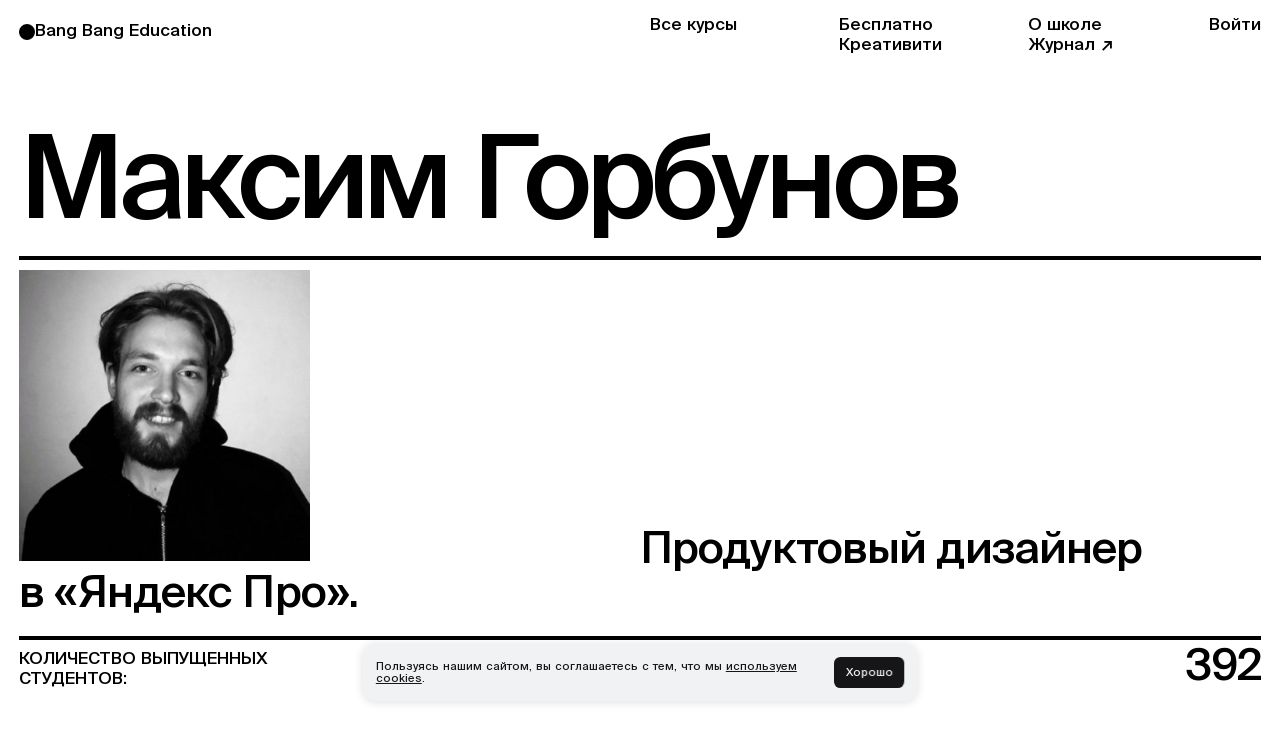

--- FILE ---
content_type: text/html; charset=utf-8
request_url: https://bangbangeducation.ru/tutors/maxim-gorbunov
body_size: 30194
content:
<!doctype html>
<html data-n-head-ssr lang="ru" data-n-head="%7B%22lang%22:%7B%22ssr%22:%22ru%22%7D%7D">
    <head >
        
        <!-- prod:7961455d -->
        
        
        <!-- nuxt-front3 -->
         <meta data-n-head="ssr" charset="utf-8"><meta data-n-head="ssr" name="viewport" content="width=device-width, initial-scale=1"><meta data-n-head="ssr" name="theme-color" data-hid="theme-color" content="#e8eaed"><meta data-n-head="ssr" name="msapplication-TileColor" content="#fff"><meta data-n-head="ssr" name="msapplication-TileImage" content="/favicon/mstile-150x150.png"><meta data-n-head="ssr" name="google-site-verification" content="ZDMBazNdMTIu0YBaZSI4WlgLq_yIra11Laeb-7Ijk6g"><meta data-n-head="ssr" name="yandex-verification" content="6a63eb01c2b37d9a"><meta data-n-head="ssr" property="og:locale" content="ru_RU"><meta data-n-head="ssr" property="og:site_name" content="Bang Bang Education"><meta data-n-head="ssr" property="og:type" content="website"><meta data-n-head="ssr" property="twitter:card" data-hid="twitter-card" content="summary_large_image"><meta data-n-head="ssr" property="og:title" data-hid="og-title" content="Максим Горбунов"><meta data-n-head="ssr" name="description" data-hid="description" content="Продуктовый дизайнер в&amp;nbsp;&amp;laquo;Яндекс Про&amp;raquo;."><meta data-n-head="ssr" property="og:description" data-hid="og-description" content="Продуктовый дизайнер в&amp;nbsp;&amp;laquo;Яндекс Про&amp;raquo;."><meta data-n-head="ssr" property="og:image" data-hid="og-image" content="https://bangbangeducation.ru/content/people/maxim-gorbunov/dcab2e88-bedc-4bfc-a90c-15c77dedb5be.jpg"><meta data-n-head="ssr" name="robots" content=""><title>Максим Горбунов — Онлайн-школа Bang Bang Education</title><link data-n-head="ssr" rel="icon" href="/favicon/favicon.ico"><link data-n-head="ssr" rel="icon" href="/favicon/favicon.svg" type="image/svg+xml"><link data-n-head="ssr" rel="apple-touch-icon" href="/favicon/apple-touch-icon.png" sizes="180x180"><link data-n-head="ssr" rel="manifest" href="/manifest.webmanifest"><link data-n-head="ssr" rel="canonical" data-hid="canonical" href="https://bangbangeducation.ru/tutors/maxim-gorbunov"><noscript data-n-head="ssr" data-hid="ym-noscript"><div><img src="https://mc.yandex.ru/watch/33070008" style="position:absolute; left:-9999px;" alt="" /></div></noscript><noscript data-n-head="ssr" data-hid="gtm-noscript"><iframe src="https://www.googletagmanager.com/ns.html?id=GTM-5MBFLCH" height="0" width="0" style="display: none; visibility: hidden;"></iframe></noscript><link rel="preload" href="/_nuxt/f65c1e9.js" as="script"><link rel="preload" href="/_nuxt/1177002.js" as="script"><link rel="preload" href="/_nuxt/8ae20f8.js" as="script"><link rel="preload" href="/_nuxt/2dd5752.js" as="script"><link rel="preload" href="/_nuxt/fdefe73.js" as="script"><link rel="preload" href="/_nuxt/29f1f95.js" as="script"><style data-vue-ssr-id="07b52f62:0 17bc9ac2:0 e46a108c:0 41c45446:0 611e6911:0 ea82b34e:0 f520888c:0 79ce7dd4:0 39f1e431:0 fd185068:0 6dd86afc:0 0d51126a:0 70a6a1c9:0 0eb4b689:0 1d25d3eb:0">@font-face{font-display:swap;font-family:"Suisse";font-style:normal;font-weight:400;src:url(/_nuxt/fonts/SuisseIntl-Regular.a625738.woff2) format("woff2"),url(/_nuxt/fonts/SuisseIntl-Regular.a625738.woff2) format("woff")}@font-face{font-display:swap;font-family:"Suisse Book";font-style:normal;font-weight:400;src:url(/_nuxt/fonts/SuisseIntl-Book.cfd394a.woff2) format("woff2"),url(/_nuxt/fonts/SuisseIntl-Book.cfd394a.woff2) format("woff")}@font-face{font-display:swap;font-family:"Suisse Medium";font-style:normal;font-weight:400;src:url(/_nuxt/fonts/SuisseIntl-Medium.ddfd4ed.woff2) format("woff2"),url(/_nuxt/fonts/SuisseIntl-Medium.ddfd4ed.woff2) format("woff")}@font-face{font-display:swap;font-family:"BazhanovC";font-style:normal;font-weight:400;src:url(/_nuxt/fonts/Bazhanov_Regular.d4c1fb7.woff2) format("woff2"),url(/_nuxt/fonts/Bazhanov_Regular.d4c1fb7.woff2) format("woff")}@font-face{font-display:swap;font-family:"BaseBloom";font-style:normal;font-weight:400;src:url(/_nuxt/fonts/BaseBloom-Regular.46665a9.woff2) format("woff2"),url(/_nuxt/fonts/BaseBloom-Regular.46665a9.woff2) format("woff")}@font-face{font-display:swap;font-family:"DrukCond";font-style:normal;font-weight:400;src:url(/_nuxt/fonts/DrukCondCy-Super.5ceceb5.woff2) format("woff2"),url(/_nuxt/fonts/DrukCondCy-Super.cdcce95.woff) format("woff")}html{box-sizing:border-box;font-family:"Source Sans Pro",-apple-system,BlinkMacSystemFont,"Segoe UI",Roboto,"Helvetica Neue",Arial,sans-serif;font-size:16px;scroll-behavior:smooth;word-spacing:1px;-ms-text-size-adjust:100%;-webkit-text-size-adjust:100%;-moz-osx-font-smoothing:grayscale;-webkit-font-smoothing:antialiased}.hidden{display:block;height:100%;overflow:hidden;position:relative;width:100%}.is-globally-hidden{display:none!important}.visually-hidden{clip:rect(0 0 0 0);clip-path:inset(50%);height:1px;overflow:hidden;position:absolute;white-space:nowrap;width:1px}.scroll-blocked{overflow:hidden}.scroll{display:block;height:100%;overflow:auto;overflow-x:hidden;position:relative;-webkit-overflow-scrolling:touch}mark{background:none;color:#ea3323;color:var(--c-red-new)}*,:after,:before{box-sizing:inherit;margin:0}:root{--app-vh:1vh;--scale:100vw/375;--c-black:#000;--c-black-new:#222;--c-white-new:#f6f6f5;--c-white:#fff;--c-orange:#ff2800;--c-orange-hover:#e61e00;--c-gray:#aaa;--c-gray-hover:#969696;--c-gray-secondary:#e6e7e8;--c-gray-tertiary:#a7a9ac;--c-pink:#fa96e6;--c-gray-new:#afadac;--c-gray-inactive:#707070;--c-red:#ff2800;--c-red-new:#ea3323;--c-blue:#3264ff;--c-new-blue:#1f59f5;--c-new-blue-hover:rgba(31,89,245,.5);--c-popup-blue:#2e7cf6;--c-popup-hover-blue:#609bf8;--c-dark-blue-transparent:rgba(35,40,47,.1);--c-purple:#222;--c-yellow:#ffd500;--c-border-grey:#232323;--c-text-grey:#c7c7c7;--c-new-black:#131313;--c-beige:#f3f3f3;--c-beige-light:#f4f4f4;--c-border:#d7d7d7;--c-special-white:#fbece4;--c-special-white-alpha60:hsla(21,74%,94%,.6);--c-special-white-alpha20:hsla(21,74%,94%,.2);--c-special-white-alpha10:hsla(21,74%,94%,.1);--c-special-button:#bdbdbd;--c-special-black:#161618;--c-special-bg:#312630;--c-special-form:#4e3c4c;--c-grants-white:#f1f2f3;--c-grants-white-alpha5:hsla(210,8%,95%,.05);--c-grants-white-alpha10:hsla(210,8%,95%,.1);--c-grants-white-alpha60:hsla(210,8%,95%,.6);--c-grants-white-alpha80:hsla(210,8%,95%,.8);--c-grants-gray:#212123;--c-grants-black:#161618;--с-program-redesign-black:#161616;--c-program-redesign-error:#ff8a8a;--c-success:#393;--d-hover:0.2s;--d-courses-hover:1s;--d-courses-circle-hover:5s;--s-gap:16;--z-negative:-1;--z-hidden-link:5;--z-header:20;--z-course-cover-image:3;--z-mobile-filter:21;--default-font-family:"Suisse",sans-serif;--medium-font-family:"Suisse Medium",sans-serif;--book-font-family:"Suisse Book",sans-serif;--bloom-font-family:BaseBloom,sans-serif;--sunset-special-font:"DrukCond",sans-serif;--border-black:5px solid var(--c-black);--indent-x-desk:0 calc(var(--scale)*24);--indent-x-mob:0 calc(var(--scale)*15);--indent-y-desk:calc(var(--scale)*25) 0;--indent-y-mob:calc(var(--scale)*16) 0;--c-redesign-black:#161616;--c-redesign-black-alpha80:hsla(0,0%,9%,.8);--c-redesign-black-alpha70:hsla(0,0%,9%,.7);--c-redesign-black-alpha60:hsla(0,0%,9%,.6);--c-redesign-black-alpha50:hsla(0,0%,9%,.5);--c-redesign-black-alpha40:hsla(0,0%,9%,.4);--c-redesign-black-alpha30:hsla(0,0%,9%,.3);--c-redesign-black-alpha20:hsla(0,0%,9%,.2);--c-redesign-black-alpha10:hsla(0,0%,9%,.1);--c-redesign-black-alpha5:hsla(0,0%,9%,.05);--c-redesign-white:#fff;--c-redesign-white-alpha80:hsla(0,0%,100%,.8);--c-redesign-dark-grey:#282828;--c-redesign-light-grey:#f3f3f3;--c-redesign-beige:#efefef;--c-redesign-beige-alpha80:hsla(0,0%,94%,.8);--c-redesign-white-gray:#f1f2f3;--c-redesign-white-gray-alpha5:hsla(210,8%,95%,.05);--c-redesign-white-gray-alpha15:hsla(210,8%,95%,.15);--c-redesign-white-gray-alpha40:hsla(210,8%,95%,.4);--c-redesign-white-gray-alpha60:hsla(210,8%,95%,.6);--c-redesign-white-gray-alpha80:hsla(210,8%,95%,.8);--c-partner-dark:#1d1d20;--c-partner-darker:#252527;--redesign-border-radius:calc(var(--scale)*20);--r-red:#d5401f;--form-red:#ff8a8a;--z-index-max:2147483001;font-family:"Suisse",sans-serif;font-family:var(--default-font-family)}@media (min-width:768px){:root{--scale:100vw/1600;--s-gap:24}}body.overflow,body.overflow-bg{overflow:hidden}body.overflow-bg:before{background-color:rgba(0,0,0,.6);content:"";display:block;height:100vh;left:0;position:fixed;top:0;width:100vw;z-index:calc(var(--z-index-modal) - 1)}.leadinModal-preview .leadinModal-content{max-height:none!important}@media (min-width:768px){body .leadinModal.leadinModal-theme-default{padding-top:0!important}}body .leadinModal.leadinModal-theme-default.leadinModal-v3 .leadin-content-body{padding:30px 20px!important}@media (min-width:768px){body .leadinModal.leadinModal-theme-default.leadinModal-v3 .leadin-content-body{padding:40px!important}}body .leadin-message-wrapper,body .leadin-preview-wrapper{padding:0!important}@media (min-width:768px){body .leadin-message-wrapper,body .leadin-preview-wrapper{display:grid!important;grid-template-columns:128px 1fr;grid-column-gap:20px}}body .leadinModal.leadinModal-theme-default.leadinModal-v3 .dyno-image{display:block;margin:0;padding-bottom:20px;position:relative;width:100%!important}@media (min-width:768px){body .leadinModal.leadinModal-theme-default.leadinModal-v3 .dyno-image{grid-column:1;grid-row:span 3;padding-bottom:0!important}}body .leadinModal.leadinModal-v3 .dyno-image img{border-radius:15px!important;display:block;height:128px!important;max-height:none!important;max-width:none!important;overflow:hidden;position:relative;width:128px!important}body .leadin-content-body .clearfix-image,body .leadin-content-body .clearfix-image-description,body .leadin-content-body .clearfix-image-form,body .leadin-content-body .thank-you-button{display:none!important}body .leadinModal .leadinModal-close:before{background-image:url("data:image/svg+xml;charset=utf-8,%3Csvg xmlns='http://www.w3.org/2000/svg' width='20' height='20' fill='none' viewBox='0 0 20 20'%3E%3Cmask id='a' width='20' height='20' x='0' y='0' maskUnits='userSpaceOnUse' style='mask-type:alpha'%3E%3Cpath fill='%23000' d='M0 0h20v20H0z'/%3E%3C/mask%3E%3Cg mask='url(%23a)'%3E%3Cpath fill='%23161616' fill-rule='evenodd' d='M18.612 3.613 16.698 1.7 10 8.4l-6.7-6.7-1.913 1.914 6.699 6.7-6.7 6.7 1.914 1.914 6.7-6.7 6.7 6.7 1.914-1.915-6.7-6.7z' clip-rule='evenodd'/%3E%3C/g%3E%3C/svg%3E");background-repeat:no-repeat;content:""!important;height:20px!important;padding:0!important;width:20px!important}.leadinModal.leadinModal-theme-default.leadinModal-v3 .leadinModal-close{right:20px!important;top:30px!important}@media (min-width:768px){.leadinModal.leadinModal-theme-default.leadinModal-v3 .leadinModal-close{right:40px!important;top:40px!important}}body .leadinModal.leadinModal-theme-default.leadinModal-v3 .leadin-message-wrapper h4,body .leadinModal.leadinModal-theme-default.leadinModal-v3 .leadin-preview-wrapper h4{color:#161616!important;display:block;font-family:"Suisse Book"!important;font-size:20px!important;font-weight:450;line-height:23px!important;margin:0!important;padding-bottom:20px;position:relative}@media (min-width:768px){body .leadinModal.leadinModal-theme-default.leadinModal-v3 .leadin-message-wrapper h4,body .leadinModal.leadinModal-theme-default.leadinModal-v3 .leadin-preview-wrapper h4{font-size:32px!important;grid-column:2!important;line-height:37px!important;padding-bottom:30px!important;padding-right:40px!important}}body .leadinModal.leadinModal-theme-default.leadinModal-v3 .leadinModal-description-body p,body .leadinModal.leadinModal-theme-default.leadinModal-v3 .leadinModal-hide-outline p{color:#161616!important;font-family:"Suisse Book"!important;font-size:16px!important;letter-spacing:-.01em!important;line-height:19px!important;margin-bottom:0!important;margin-left:0!important}@media (min-width:768px){body .leadinModal.leadinModal-theme-default.leadinModal-v3 .leadinModal-description-body p,body .leadinModal.leadinModal-theme-default.leadinModal-v3 .leadinModal-hide-outline p{font-size:18px!important;line-height:20px!important}}body .leadinModal.leadinModal-theme-default.leadinModal-v3 .leadinModal-description-body a,body .leadinModal.leadinModal-theme-default.leadinModal-v3 .leadinModal-hide-outline a{color:hsla(0,0%,9%,.4)!important}body .leadinModal.leadinModal-theme-default.leadinModal-v3 .leadinModal-description-body{padding-bottom:20px!important}@media (min-width:768px){body .leadinModal.leadinModal-theme-default.leadinModal-v3 .leadinModal-description-body{padding-bottom:30px!important}}body .leadinModal.leadinModal-v3 .leadin-button-wrapper{padding-top:0!important}body .leadinModal.leadinModal-theme-default.leadinModal-v3.leadinModal-preview .leadin-button,body .leadinModal.leadinModal-v3 .leadin-button{align-items:center;background:linear-gradient(98.34deg,#2651d7 6.94%,#4c83f3 80.88%)!important;border-radius:15px;color:#fff!important;display:flex;flex-direction:row;font-family:"Suisse Book",sans-serif;font-family:var(--book-font-family);font-size:16px;font-weight:450;height:51px;justify-content:center;letter-spacing:-.01em;line-height:19px;margin-right:0!important;margin-top:0!important;padding:16px 60px;width:100%!important}@media (min-width:768px){body .leadinModal.leadinModal-theme-default.leadinModal-v3.leadinModal-preview .advance-wrapper{grid-column:2;margin-left:0!important}}body .leadinModal.leadinModal-theme-default.leadinModal-v3 .leadinModal-content{background-color:#fff!important;border-radius:15px!important;padding:0!important}@media (min-width:768px){body .leadinModal.leadinModal-theme-default.leadinModal-v3 .leadinModal-content{border-radius:20px!important;max-height:none!important;top:50%;transform:translateY(-50%);width:683px!important}}body .leadinModal.leadinModal-theme-default.leadinModal-v3 #leadin-content-form-wrapper{padding:0!important}@media (min-width:768px){body .leadinModal.leadinModal-theme-default.leadinModal-v3 #leadin-content-form-wrapper{display:grid!important;grid-template-columns:128px 1fr;grid-column-gap:20px}}.leadinModal.leadinModal-theme-default.leadinModal-v3.leadinModal-form .leadin-form-wrapper{margin-left:0!important}@media (min-width:768px){.leadinModal.leadinModal-theme-default.leadinModal-v3.leadinModal-form .leadin-form-wrapper{grid-column:2}}.leadinModal.leadinModal-theme-default.leadinModal-v3.leadinModal-form .leadin-message-wrapper{padding-bottom:20px!important}@media (min-width:768px){.leadinModal.leadinModal-theme-default.leadinModal-v3.leadinModal-form .leadin-message-wrapper{grid-column:span 2;margin-bottom:0!important;padding-bottom:30px!important}}body .leadinModal .leadin-input-wrapper label{padding-bottom:0!important;padding-top:0!important}body .leadinModal .leadin-input-wrapper{padding-bottom:20px!important}@media (min-width:768px){body .leadinModal .leadin-input-wrapper{padding-bottom:30px!important}}body .leadinModal .leadin-input-wrapper:last-of-type{padding-bottom:0!important}body .leadinModal .leadin-input-wrapper input{align-items:center!important;background:hsla(0,0%,9%,.05)!important;border:1px solid hsla(0,0%,9%,.1)!important;border-radius:15px!important;color:#161616!important;display:flex!important;flex-direction:row!important;font-family:"Suisse Book"!important;font-size:16px!important;font-style:normal!important;font-weight:450!important;height:51px!important;letter-spacing:-.01em!important;line-height:19px!important;margin-top:0!important;padding:16px 15px!important;width:100%!important}@media (min-width:768px){body .leadinModal .leadin-input-wrapper input{font-size:20px!important;height:56px!important;line-height:24px!important;padding:16px 25px!important}}body .leadinModal .thank-you-message{margin-bottom:0!important;padding-bottom:20px!important}body .leadinModal .thank-you-message a{color:#1f59f5!important;-webkit-text-decoration:none;text-decoration:none}body .leadinModal .thank-you-message p{color:#161616!important;font-family:"Suisse Book"!important;font-size:16px!important;font-style:normal!important;font-weight:450!important;letter-spacing:-.01em!important;line-height:19px!important;padding:0 45px 0 0!important;text-align:left!important}@media (min-width:768px){body .leadinModal .thank-you-message p{font-size:20px!important;line-height:24px!important}}.s-text-title-page{font-size:8.53333vw;font-size:calc(var(--scale)*32);line-height:9.6vw;line-height:calc(var(--scale)*36);--font-size:calc(var(--scale)*32);font-family:"Suisse Book",sans-serif;font-weight:450;letter-spacing:-.17067vw;letter-spacing:calc(var(--scale)*-.64)}@media (min-width:768px){.s-text-title-page{font-size:11.73333vw;font-size:calc(var(--scale)*44);line-height:12.8vw;line-height:calc(var(--scale)*48);--font-size:calc(var(--scale)*44);letter-spacing:-.23467vw;letter-spacing:calc(var(--scale)*-.88)}}.s-text-web-h1{font-size:6.4vw;font-size:calc(var(--scale)*24);line-height:7.46667vw;line-height:calc(var(--scale)*28);--font-size:calc(var(--scale)*24);font-family:"Suisse Book",sans-serif;font-weight:450;letter-spacing:-.064vw;letter-spacing:calc(var(--scale)*-.24)}@media (min-width:768px){.s-text-web-h1{font-size:8.53333vw;font-size:calc(var(--scale)*32);line-height:9.6vw;line-height:calc(var(--scale)*36);--font-size:calc(var(--scale)*32);letter-spacing:-.17067vw;letter-spacing:calc(var(--scale)*-.64)}}.s-text-web-h2{font-size:5.33333vw;font-size:calc(var(--scale)*20);line-height:6.4vw;line-height:calc(var(--scale)*24);--font-size:calc(var(--scale)*20);font-family:"Suisse Book",sans-serif;font-weight:450}@media (min-width:768px){.s-text-web-h2{font-size:6.4vw;font-size:calc(var(--scale)*24);line-height:7.46667vw;line-height:calc(var(--scale)*28);--font-size:calc(var(--scale)*24)}}.s-text-body-l{font-size:4.53333vw;font-size:calc(var(--scale)*17);line-height:5.86667vw;line-height:calc(var(--scale)*22);--font-size:calc(var(--scale)*17);font-family:"Suisse Book",sans-serif;font-weight:450}@media (min-width:768px){.s-text-body-l{font-size:4.8vw;font-size:calc(var(--scale)*18);line-height:6.4vw;line-height:calc(var(--scale)*24);--font-size:calc(var(--scale)*18)}}.s-text-caption{font-size:3.73333vw;font-size:calc(var(--scale)*14);line-height:4.26667vw;line-height:calc(var(--scale)*16);--font-size:calc(var(--scale)*14);font-family:"Suisse Book",sans-serif;font-weight:450}.s-text-heading-1{font-size:12.8vw;font-size:calc(var(--scale)*48);line-height:10.88vw;line-height:calc(var(--scale)*40.8);--font-size:calc(var(--scale)*48);font-family:"Suisse",sans-serif;font-weight:400;letter-spacing:-.04em}@media (min-width:768px){.s-text-heading-1{font-size:25.06667vw;font-size:calc(var(--scale)*94);line-height:21.30667vw;line-height:calc(var(--scale)*79.9);--font-size:calc(var(--scale)*94)}}.s-text-heading-2{font-size:8.53333vw;font-size:calc(var(--scale)*32);line-height:7.68vw;line-height:calc(var(--scale)*28.8);--font-size:calc(var(--scale)*32);font-family:"Suisse",sans-serif;font-weight:400;letter-spacing:-.04em}@media (min-width:768px){.s-text-heading-2{font-size:18.66667vw;font-size:calc(var(--scale)*70);line-height:16.8vw;line-height:calc(var(--scale)*63);--font-size:calc(var(--scale)*70)}}.s-text-heading-3{font-size:6.4vw;font-size:calc(var(--scale)*24);line-height:7.04vw;line-height:calc(var(--scale)*26.4);--font-size:calc(var(--scale)*24);font-family:"Suisse Book",sans-serif;font-weight:450;letter-spacing:-.02em}@media (min-width:768px){.s-text-heading-3{font-size:10.66667vw;font-size:calc(var(--scale)*40);line-height:11.73333vw;line-height:calc(var(--scale)*44);--font-size:calc(var(--scale)*40)}}.s-text-heading-4{font-size:5.33333vw;font-size:calc(var(--scale)*20);line-height:6.13333vw;line-height:calc(var(--scale)*23);--font-size:calc(var(--scale)*20);font-family:"Suisse Book",sans-serif;font-weight:450;letter-spacing:-.02em}@media (min-width:768px){.s-text-heading-4{font-size:8.53333vw;font-size:calc(var(--scale)*32);line-height:9.81333vw;line-height:calc(var(--scale)*36.8);--font-size:calc(var(--scale)*32)}}.s-text-heading-5{font-size:4.8vw;font-size:calc(var(--scale)*18);line-height:5.6vw;line-height:calc(var(--scale)*21);--font-size:calc(var(--scale)*18);font-family:"Suisse Book",sans-serif;font-weight:450;letter-spacing:-.02em}@media (min-width:768px){.s-text-heading-5{font-size:6.93333vw;font-size:calc(var(--scale)*26);line-height:8vw;line-height:calc(var(--scale)*30);--font-size:calc(var(--scale)*26)}}.s-text-heading-6{font-size:5.33333vw;font-size:calc(var(--scale)*20);line-height:6.4vw;line-height:calc(var(--scale)*24);--font-size:calc(var(--scale)*20);font-family:"Suisse Book",sans-serif;font-weight:450;letter-spacing:-.02em}@media (min-width:768px){.s-text-heading-6{font-size:6.4vw;font-size:calc(var(--scale)*24);line-height:6.93333vw;line-height:calc(var(--scale)*26);--font-size:calc(var(--scale)*24);font-family:"Suisse Book",sans-serif;font-weight:450;letter-spacing:-.02em}}.s-text-body{font-size:4.26667vw;font-size:calc(var(--scale)*16);line-height:5.12vw;line-height:calc(var(--scale)*19.2);--font-size:calc(var(--scale)*16);font-family:"Suisse Book",sans-serif;font-weight:450;letter-spacing:-.01em}@media (min-width:768px){.s-text-body{font-size:5.33333vw;font-size:calc(var(--scale)*20);line-height:6.4vw;line-height:calc(var(--scale)*24);--font-size:calc(var(--scale)*20)}}.s-text-caption-m{font-family:"Suisse Book",sans-serif;font-size:3.73333vw;font-size:calc(var(--scale)*14);font-weight:450;letter-spacing:-.01em;line-height:4.66667vw;line-height:calc(var(--scale)*17.5)}@media (min-width:768px){.s-text-caption-m{font-size:4.26667vw;font-size:calc(var(--scale)*16);line-height:5.28vw;line-height:calc(var(--scale)*19.8);--font-size:calc(var(--scale)*16)}}.s-text-caption-s{font-family:"Suisse Book",sans-serif;font-size:3.2vw;font-size:calc(var(--scale)*12);font-weight:450;line-height:4.8vw;line-height:calc(var(--scale)*18)}@media (min-width:768px){.s-text-caption-s{font-size:3.73333vw;font-size:calc(var(--scale)*14);line-height:5.6vw;line-height:calc(var(--scale)*21)}}button{background:none;border:none;font-family:"Source Sans Pro",-apple-system,BlinkMacSystemFont,"Segoe UI",Roboto,"Helvetica Neue",Arial,sans-serif;font-size:16px;outline:none;padding:0;word-spacing:1px;-ms-text-size-adjust:100%;-webkit-text-size-adjust:100%;-moz-osx-font-smoothing:grayscale;-webkit-font-smoothing:antialiased}.s-text-line-through{color:#969696;color:var(--c-gray-hover);text-decoration-line:line-through}.s-text-upper-14{font-size:3.73333vw;font-size:calc(var(--scale)*14);line-height:1.2;text-transform:uppercase;--font-size:calc(var(--scale)*14)}.s-text-14{font-size:5.33333vw;font-size:calc(var(--scale)*20);line-height:6.4vw;line-height:calc(var(--scale)*24)}.s-text-14-new{font-size:4.8vw;font-size:calc(var(--scale)*18);line-height:5.86667vw;line-height:calc(var(--scale)*22);--font-size:calc(var(--scale)*18);letter-spacing:-.03em}.s-text-18{font-size:6.4vw;font-size:calc(var(--scale)*24);line-height:7.46667vw;line-height:calc(var(--scale)*28);--font-size:calc(var(--scale)*24)}.s-text-18,.s-text-M{letter-spacing:-.03em}.s-text-M{font-size:4.8vw;font-size:calc(var(--scale)*18);line-height:5.86667vw;line-height:calc(var(--scale)*22);--font-size:calc(var(--scale)*18)}.s-text-36{font-size:9.6vw;font-size:calc(var(--scale)*36);line-height:9.6vw;line-height:calc(var(--scale)*36);--font-size:calc(var(--scale)*36);letter-spacing:-.03em}.s-text-64{font-size:17.06667vw;font-size:calc(var(--scale)*64);line-height:16vw;line-height:calc(var(--scale)*60);--font-size:calc(var(--scale)*64);letter-spacing:-.06em}.s-text-42{font-size:11.2vw;font-size:calc(var(--scale)*42);line-height:10.64vw;line-height:calc(var(--scale)*39.9);--font-size:calc(var(--scale)*42);letter-spacing:-.06em}.s-text-48{font-size:12.8vw;font-size:calc(var(--scale)*48);line-height:11.73333vw;line-height:calc(var(--scale)*44);--font-size:calc(var(--scale)*48);letter-spacing:-.05em}.s-text-upper-19{font-size:5.06667vw;font-size:calc(var(--scale)*19);line-height:5.86667vw;line-height:calc(var(--scale)*22);text-transform:uppercase;--font-size:calc(var(--scale)*19)}.s-text-20,.s-text-upper-20{font-size:5.33333vw;font-size:calc(var(--scale)*20);line-height:6.4vw;line-height:calc(var(--scale)*24);--font-size:calc(var(--scale)*20)}.s-text-upper-20{text-transform:uppercase}.s-text-21,.s-text-upper-21{font-size:5.6vw;font-size:calc(var(--scale)*21);line-height:6.66667vw;line-height:calc(var(--scale)*25);--font-size:calc(var(--scale)*21)}.s-text-upper-21{text-transform:uppercase}.s-text-56,.s-text-upper-56{font-size:14.13333vw;font-size:calc(var(--scale)*53);line-height:13.33333vw;line-height:calc(var(--scale)*50);--font-size:calc(var(--scale)*53);letter-spacing:-.02em}.s-text-upper-56{text-transform:uppercase}.s-text-141{font-size:37.6vw;font-size:calc(var(--scale)*141);letter-spacing:-.05em;line-height:33.33333vw;line-height:calc(var(--scale)*125);--font-size:calc(var(--scale)*141)}.s-text-upper-14-20{line-height:5.33333vw;line-height:calc(var(--scale)*20);text-transform:uppercase}.s-text-14-16,.s-text-upper-14-20{font-size:5.33333vw;font-size:calc(var(--scale)*20)}.s-text-14-16{line-height:6.4vw;line-height:calc(var(--scale)*24)}.s-text-26,.s-text-upper-26{font-size:6.93333vw;font-size:calc(var(--scale)*26);line-height:7.2vw;line-height:calc(var(--scale)*27);--font-size:26px}.s-text-upper-26{text-transform:uppercase}.s-text-38,.s-text-upper-38{font-size:10.13333vw;font-size:calc(var(--scale)*38);line-height:11.73333vw;line-height:calc(var(--scale)*44);--font-size:calc(var(--scale)*38)}.s-text-upper-38,.s-text-upper-52{text-transform:uppercase}.s-text-upper-52{font-size:13.86667vw;font-size:calc(var(--scale)*52);line-height:14.4vw;line-height:calc(var(--scale)*54);--font-size:calc(var(--scale)*52)}.s-text-108{font-size:28.8vw;font-size:calc(var(--scale)*108);line-height:26.66667vw;line-height:calc(var(--scale)*100);--font-size:calc(var(--scale)*108);letter-spacing:-.05em}.s-text-114{font-size:30.4vw;font-size:calc(var(--scale)*114);line-height:28.8vw;line-height:calc(var(--scale)*108);--font-size:calc(var(--scale)*114)}.s-text-54{font-size:14.4vw;font-size:calc(var(--scale)*54);--font-size:calc(var(--scale)*54);font-size:14.66667vw;font-size:calc(var(--scale)*55);line-height:14.93333vw;line-height:calc(var(--scale)*56);--font-size:calc(var(--scale)*55);letter-spacing:-.02em}.s-text-upper-114{font-size:30.4vw;font-size:calc(var(--scale)*114);line-height:28.8vw;line-height:calc(var(--scale)*108);text-transform:uppercase;--font-size:calc(var(--scale)*114)}.s-text-upper-120{font-size:32vw;font-size:calc(var(--scale)*120);line-height:19.84vw;line-height:calc(var(--scale)*74.4);text-transform:uppercase;--font-size:calc(var(--scale)*120)}.s-text-145{font-size:38.66667vw;font-size:calc(var(--scale)*145);line-height:33.33333vw;line-height:calc(var(--scale)*125);--font-size:calc(var(--scale)*45);letter-spacing:-.05em}.s-link{-webkit-text-decoration:none;text-decoration:none;transition:color .2s;transition:var(--d-hover) color}.s-link,.s-link:visited{color:#000;color:var(--c-black)}.s-link:hover{color:#969696;color:var(--c-gray-hover)}.s-link-internal{cursor:pointer;position:relative;-webkit-text-decoration:none;text-decoration:none;text-transform:uppercase;transition:color .2s;transition:var(--d-hover) color}.s-link-internal,.s-link-internal:visited{color:#000;color:var(--c-black)}.s-link-internal:after{content:"→";display:inline-block;height:100%;margin-left:.8vw;margin-left:calc(var(--scale)*3);padding-top:calc(var(--font-size)*.21);position:absolute;top:0}.s-link-internal:hover{color:#969696;color:var(--c-gray-hover)}.s-link-external{color:#000;color:var(--c-black);cursor:pointer;position:relative;-webkit-text-decoration:none;text-decoration:none;text-transform:uppercase;transition:color .2s;transition:var(--d-hover) color}.s-link-external:after{content:"↗";display:inline-block;height:100%;margin-left:.8vw;margin-left:calc(var(--scale)*3);padding-top:calc(var(--font-size)*.21);position:absolute;top:0}.s-link-external.s-link-no-uppercase:after{padding-top:calc(var(--font-size)*.35)}.s-link-external:visited{color:#000;color:var(--c-black)}.s-link-external:hover{color:#969696;color:var(--c-gray-hover)}.s-image-huge{height:103.46667vw;height:calc(var(--scale)*388);width:103.46667vw;width:calc(var(--scale)*388)}.s-image-big{height:73.6vw;height:calc(var(--scale)*276);width:73.6vw;width:calc(var(--scale)*276)}.s-image-small{height:56.26667vw;height:calc(var(--scale)*211);width:56.26667vw;width:calc(var(--scale)*211)}.s-image-tiny{height:29.86667vw;height:calc(var(--scale)*112);width:29.86667vw;width:calc(var(--scale)*112)}.s-image-festival{height:58.66667vw;height:calc(var(--scale)*220);width:58.66667vw;width:calc(var(--scale)*220)}.s-image-big,.s-image-festival,.s-image-huge,.s-image-small,.s-image-tiny{border-radius:50%;overflow:hidden}.s-image-big.placeholder,.s-image-huge.placeholder,.s-image-small.placeholder,.s-image-tiny.placeholder{background:none;border:1px solid #000;border:1px solid var(--c-black)}.s-image-big img,.s-image-festival img,.s-image-huge img,.s-image-small img,.s-image-tiny img{height:101%;-o-object-fit:cover;object-fit:cover;width:101%}.flex-spacer{flex:auto}.currency.currency_rub:after{content:"₽"}.s-link-hidden{height:100%;left:0;opacity:0;position:absolute;top:0;width:100%;z-index:5;z-index:var(--z-hidden-link)}.s-color-red{color:#ff2800;color:var(--c-red)}.s-color-blue{color:#3264ff;color:var(--c-blue)}.s-color-gray-tertiary{color:#a7a9ac;color:var(--c-gray-tertiary)}.s-color-gray-inactive{color:#707070;color:var(--c-gray-inactive)}.s-text-16{font-size:4.26667vw;font-size:calc(var(--scale)*16);line-height:5.33333vw;line-height:calc(var(--scale)*20);--font-size:calc(var(--scale)*16)}.s-text-24{font-size:6.4vw;font-size:calc(var(--scale)*24);line-height:7.46667vw;line-height:calc(var(--scale)*28);--font-size:calc(var(--scale)*24);letter-spacing:-.04em}.s-text-88{font-size:23.46667vw;font-size:calc(var(--scale)*88);line-height:21.33333vw;line-height:calc(var(--scale)*80);--font-size:calc(var(--scale)*88);letter-spacing:-.06em}@media screen and (max-width:767px){.s-text-16{font-size:3.2vw;font-size:calc(var(--scale)*12);line-height:4vw;line-height:calc(var(--scale)*15);--font-size:calc(var(--scale)*12)}.s-text-88{font-size:12vw;font-size:calc(var(--scale)*45);line-height:10.66667vw;line-height:calc(var(--scale)*40);--font-size:calc(var(--scale)*45);letter-spacing:-.05em}.s-text-24{letter-spacing:-.01em}.s-text-20,.s-text-24,.s-text-upper-20{font-size:4.8vw;font-size:calc(var(--scale)*18);line-height:5.33333vw;line-height:calc(var(--scale)*20);--font-size:calc(var(--scale)*18)}.s-text-upper-20{text-transform:uppercase}.s-text-21,.s-text-upper-21{font-size:3.73333vw;font-size:calc(var(--scale)*14);line-height:5.33333vw;line-height:calc(var(--scale)*20);--font-size:calc(var(--scale)*14)}.s-text-56,.s-text-upper-56{font-size:7.46667vw;font-size:calc(var(--scale)*28);line-height:7.46667vw;line-height:calc(var(--scale)*28);--font-size:calc(var(--scale)*28)}.s-text-upper-56{text-transform:uppercase}.s-text-141{font-size:10.93333vw;font-size:calc(var(--scale)*41);letter-spacing:-.05em;line-height:10.66667vw;line-height:calc(var(--scale)*40);--font-size:calc(var(--scale)*41)}.s-text-upper-14-20{font-size:3.73333vw;font-size:calc(var(--scale)*14);line-height:5.33333vw;line-height:calc(var(--scale)*20);text-transform:uppercase}.s-text-14{line-height:1.2}.s-text-14,.s-text-14-new{font-size:3.73333vw;font-size:calc(var(--scale)*14);--font-size:calc(var(--scale)*14)}.s-text-14-new{line-height:4.8vw;line-height:calc(var(--scale)*18)}.s-text-18{font-size:4.8vw;font-size:calc(var(--scale)*18);line-height:5.86667vw;line-height:calc(var(--scale)*22);--font-size:calc(var(--scale)*18)}.s-text-36{font-size:6.4vw;font-size:calc(var(--scale)*24);line-height:6.66667vw;line-height:calc(var(--scale)*25);--font-size:calc(var(--scale)*24);letter-spacing:-.05em}.s-text-42{font-size:8vw;font-size:calc(var(--scale)*30);line-height:7.46667vw;line-height:calc(var(--scale)*28);--font-size:calc(var(--scale)*30);letter-spacing:-.04em}.s-text-48,.s-text-64{font-size:8.53333vw;font-size:calc(var(--scale)*32);line-height:8.53333vw;line-height:calc(var(--scale)*32);--font-size:calc(var(--scale)*32)}.s-text-14-16{font-size:3.73333vw;font-size:calc(var(--scale)*14);line-height:4.26667vw;line-height:calc(var(--scale)*16)}.s-text-26,.s-text-upper-26{font-size:4.8vw;font-size:calc(var(--scale)*18);line-height:5.33333vw;line-height:calc(var(--scale)*20);--font-size:18px}.s-text-upper-26{text-transform:uppercase}.s-text-38,.s-text-upper-38{font-size:4.8vw;font-size:calc(var(--scale)*18);line-height:6.4vw;line-height:calc(var(--scale)*24);--font-size:calc(var(--scale)*18)}.s-text-upper-38,.s-text-upper-52{text-transform:uppercase}.s-text-upper-52{font-size:4.8vw;font-size:calc(var(--scale)*18);line-height:5.33333vw;line-height:calc(var(--scale)*20);--font-size:calc(var(--scale)*18)}.s-text-108{font-size:16vw;font-size:calc(var(--scale)*60);line-height:16vw;line-height:calc(var(--scale)*60);--font-size:calc(var(--scale)*60);letter-spacing:-.05em}.s-text-114{font-size:14.4vw;font-size:calc(var(--scale)*54);line-height:8vw;line-height:calc(var(--scale)*30);--font-size:calc(var(--scale)*54)}.s-text-upper-120{font-size:17.6vw;font-size:calc(var(--scale)*66);line-height:23.46667vw;line-height:calc(var(--scale)*88);--font-size:calc(var(--scale)*66)}.s-text-145{font-size:12.8vw;font-size:calc(var(--scale)*48);line-height:11.73333vw;line-height:calc(var(--scale)*44);--font-size:calc(var(--scale)*48);letter-spacing:-.05em}.s-text-mobile-30,.s-text-mobile-upper-30{font-size:8vw;font-size:calc(var(--scale)*30);line-height:1;--font-size:calc(var(--scale)*30)}.s-text-mobile-upper-30{text-transform:uppercase}.s-text-mobile-15{font-size:4vw;font-size:calc(var(--scale)*15);line-height:1;--font-size:calc(var(--scale)*15);line-height:5.33333vw;line-height:calc(var(--scale)*20)}.s-text-mobile-upper-14{font-size:3.73333vw;font-size:calc(var(--scale)*14);line-height:1;text-transform:uppercase;--font-size:calc(var(--scale)*14)}.s-image-big,.s-image-huge,.s-image-small{height:18.66667vw;height:calc(var(--scale)*70);width:18.66667vw;width:calc(var(--scale)*70)}.s-image-big.s-image-yearly,.s-image-festival{height:26.66667vw;height:calc(var(--scale)*100);width:26.66667vw;width:calc(var(--scale)*100)}}.container{margin:0 auto;min-height:100vh}.TextPage{margin:0 4.26667vw;margin:0 calc(var(--scale)*16);padding-top:24.53333vw;padding-top:calc(var(--scale)*92)}.TextPage-title{font-size:30px;font-weight:400;line-height:1;margin:0;text-transform:uppercase}@media (min-width:768px){.TextPage{margin:0 6.4vw;margin:0 calc(var(--scale)*24);padding:0 0 32vw;padding:0 0 calc(var(--scale)*120)}.TextPage:last-child{border-bottom:none}.TextPage-title{display:none}}.is-grid,.is-grid--big,.is-grid--outer{display:grid;grid-template-columns:repeat(2,minmax(0,1fr));grid-column-gap:1.33333vw;grid-column-gap:calc(var(--scale)*5)}.is-grid--outer{padding:0 1.33333vw;padding:0 calc(var(--scale)*5)}.is-grid--inner,.is-grid--outer{grid-row-gap:1.33333vw;grid-row-gap:calc(var(--scale)*5)}.is-grid--inner{display:grid;grid-template-columns:repeat(4,minmax(0,1fr));grid-column-gap:6.66667vw;grid-column-gap:calc(var(--scale)*25)}@media screen and (min-width:768px){.is-grid{grid-template-columns:repeat(4,minmax(0,1fr))}.is-grid,.is-grid--big{grid-column-gap:6.4vw;grid-column-gap:calc(var(--scale)*24)}.is-grid--big{grid-template-columns:repeat(8,minmax(0,1fr))}.is-grid--desc{display:grid;grid-template-columns:repeat(4,minmax(0,1fr));grid-column-gap:6.4vw;grid-column-gap:calc(var(--scale)*24)}.is-grid--outer{grid-column-gap:2.13333vw;grid-column-gap:calc(var(--scale)*8);grid-row-gap:2.13333vw;grid-row-gap:calc(var(--scale)*8);padding:0 3.2vw;padding:0 calc(var(--scale)*12)}.is-grid--outer,.is-grid--outer-new{grid-template-columns:repeat(12,minmax(0,1fr))}.is-grid--outer-new{display:grid;grid-column-gap:2.66667vw;grid-column-gap:calc(var(--scale)*10);grid-row-gap:2.66667vw;grid-row-gap:calc(var(--scale)*10);padding:0 13.33333vw;padding:0 calc(var(--scale)*50)}.is-grid--inner{grid-template-columns:repeat(12,minmax(0,1fr));grid-column-gap:12.8vw;grid-column-gap:calc(var(--scale)*48);grid-row-gap:2.13333vw;grid-row-gap:calc(var(--scale)*8)}}@media screen and (max-width:767px){.is-grid--mob{display:grid;grid-template-columns:repeat(2,minmax(0,1fr));grid-column-gap:1.33333vw;grid-column-gap:calc(var(--scale)*5)}.is-hidden--mob{display:none!important}}h1,h2{font-weight:400}.fade-enter-active,.fade-leave-active{transition:opacity .3s ease}.fade-enter,.fade-leave-to{opacity:0}.fade-slow-enter-active,.fade-slow-leave-active{transition:opacity .6s ease}.fade-slow-enter,.fade-slow-leave-to{opacity:0}.mgo-mcw-widget.mgo-mcw-widget_position-left{bottom:28px!important;left:20px!important}.special #hs-web-interactives-bottom-anchor,.special #hs-web-interactives-top-anchor{background:transparent!important}.special #hs-interactives-modal-overlay{background:rgba(0,0,0,.7)!important}html #carrotquest-messenger-collapsed-container.carrotquest-messenger-right_bottom{bottom:2.66667vw!important;bottom:calc(var(--scale)*10)!important;margin:0!important;right:0!important;right:calc(var(--scale)*0)!important}@media screen and (min-width:768px){html #carrotquest-messenger-collapsed-container.carrotquest-messenger-right_bottom{right:5.33333vw!important;right:calc(var(--scale)*20)!important}}
:root{--Radius-Full:calc(var(--scale)*9999);--White-White-02:hsla(210,8%,95%,.02);--White-White-05:hsla(210,8%,95%,.047);--White-White-10:hsla(210,8%,95%,.098);--White-White-20:hsla(210,8%,95%,.2);--White-White-30:hsla(210,8%,95%,.298);--White-White-40:hsla(210,8%,95%,.4);--White-White-60:hsla(210,8%,95%,.6);--White-White-80:hsla(210,8%,95%,.8);--White-White-100:#f1f2f3;--Black-Black-02:rgba(22,22,24,.02);--Black-Black-05:rgba(22,22,24,.047);--Black-Black-10:rgba(22,22,24,.098);--Black-Black-20:rgba(22,22,24,.2);--Black-Black-40:rgba(22,22,24,.4);--Black-Black-60:rgba(22,22,24,.6);--Black-Black-80:rgba(22,22,24,.8);--Black-Black-100:#161618;--Gray-Background-60:rgba(232,234,237,.6);--Gray-Background-100:#e8eaed;--Gray-Soft-gray-100:#c9cbce;--Gray-Gray-100:#303032;--Gray-Dark-gray-100:#212123;--States-Access-100:#4ac99b;--States-Error-100:#f45725;--States-Warning-100:#ffc700;--States-Disabled_Fill-100:#d9d9d9;--States-Disabled_Text-100:#9a9a9a;--Alternative-Soft-red-100:#f35e4a;--Alternative-Blue-100:#4077e7;--Alternative-Sandy-100:#bfa582;--z-index-the-biggest:2147483001;--z-index-tooltip:calc(var(--z-index-the-biggest) + 10);--z-index-header:calc(var(--z-index-the-biggest) + 20);--z-index-modal:calc(var(--z-index-the-biggest) + 50);--z-index-banner:99999990;--header-height:calc(var(--scale)*56);--container-padding:calc(var(--scale)*16);--background-linear:linear-gradient(180deg,rgba(22,22,24,0),rgba(22,22,24,.9));--shadow-on-card:var(--Black-Black-60);--heading-gap:calc(var(--scale)*40);--block-gap:calc(var(--scale)*80)}@media (min-width:768px){:root{--header-height:calc(var(--scale)*64);--container-padding:calc(var(--scale)*64);--heading-gap:calc(var(--scale)*60);--block-gap:calc(var(--scale)*120)}}.container-padding{padding-left:var(--container-padding);padding-right:var(--container-padding)}.font-title-hero{font-family:var(--book-font-family);font-size:calc(var(--scale)*44);font-weight:450;letter-spacing:-.02em;line-height:1.09091}@media (min-width:768px){.font-title-hero{font-size:calc(var(--scale)*64);letter-spacing:-.03em;line-height:1.0625}}.font-title-page{font-family:var(--book-font-family);font-size:calc(var(--scale)*32);font-weight:450;letter-spacing:-.02em;line-height:1.125}@media (min-width:768px){.font-title-page{font-size:calc(var(--scale)*44);line-height:1.09091}}.font-h1{font-family:var(--book-font-family);font-size:calc(var(--scale)*24);font-weight:450;letter-spacing:-.01em;line-height:1.16667}@media (min-width:768px){.font-h1{font-size:calc(var(--scale)*32);letter-spacing:-.02em;line-height:1.125}}.font-h2{font-family:var(--book-font-family);font-size:calc(var(--scale)*20);font-weight:450;line-height:1.2}@media (min-width:768px){.font-h2{font-size:calc(var(--scale)*24);letter-spacing:0;line-height:1.16667}}.font-h3{font-family:var(--book-font-family);font-size:calc(var(--scale)*18);font-weight:450;line-height:1.22222}@media (min-width:768px){.font-h3{font-size:calc(var(--scale)*20);line-height:1.2}}.font-body-text-l{font-family:var(--book-font-family);font-size:calc(var(--scale)*17);font-weight:450;line-height:1.29412}@media (min-width:768px){.font-body-text-l{font-size:calc(var(--scale)*18);line-height:1.33333}}.font-body-text{font-family:var(--book-font-family);font-size:calc(var(--scale)*16);font-weight:450;line-height:1.375}@media (min-width:768px){.font-body-text{font-size:calc(var(--scale)*16);line-height:1.375}}.font-caption{font-size:calc(var(--scale)*14);line-height:1.14286}.font-caption,.font-caption-s{font-family:var(--book-font-family);font-weight:450}.font-caption-s{font-size:calc(var(--scale)*12);line-height:1.16667}.font-caption-xs{font-family:var(--book-font-family);font-size:calc(var(--scale)*10);font-weight:450;line-height:1.2}.content{display:flex;flex-direction:column;gap:var(--block-gap)}.content-block:empty{display:none}@media (min-width:768px){.font-d-body-text{font-size:calc(var(--scale)*16);line-height:1.375}.font-d-caption{font-family:var(--book-font-family);font-size:calc(var(--scale)*14);font-weight:450;line-height:1.14286}}.swiper-container{list-style:none;margin-left:auto;margin-right:auto;overflow:hidden;padding:0;position:relative;z-index:1}.SmartCaptcha-Overlay.SmartCaptcha-Overlay_visible{z-index:2147483051;z-index:var(--z-index-modal)}
@font-face{font-family:swiper-icons;font-style:normal;font-weight:400;src:url("data:application/font-woff;charset=utf-8;base64, [base64]//wADZ2x5ZgAAAywAAADMAAAD2MHtryVoZWFkAAABbAAAADAAAAA2E2+eoWhoZWEAAAGcAAAAHwAAACQC9gDzaG10eAAAAigAAAAZAAAArgJkABFsb2NhAAAC0AAAAFoAAABaFQAUGG1heHAAAAG8AAAAHwAAACAAcABAbmFtZQAAA/gAAAE5AAACXvFdBwlwb3N0AAAFNAAAAGIAAACE5s74hXjaY2BkYGAAYpf5Hu/j+W2+MnAzMYDAzaX6QjD6/4//Bxj5GA8AuRwMYGkAPywL13jaY2BkYGA88P8Agx4j+/8fQDYfA1AEBWgDAIB2BOoAeNpjYGRgYNBh4GdgYgABEMnIABJzYNADCQAACWgAsQB42mNgYfzCOIGBlYGB0YcxjYGBwR1Kf2WQZGhhYGBiYGVmgAFGBiQQkOaawtDAoMBQxXjg/wEGPcYDDA4wNUA2CCgwsAAAO4EL6gAAeNpj2M0gyAACqxgGNWBkZ2D4/wMA+xkDdgAAAHjaY2BgYGaAYBkGRgYQiAHyGMF8FgYHIM3DwMHABGQrMOgyWDLEM1T9/w8UBfEMgLzE////P/5//f/V/xv+r4eaAAeMbAxwIUYmIMHEgKYAYjUcsDAwsLKxc3BycfPw8jEQA/[base64]/uznmfPFBNODM2K7MTQ45YEAZqGP81AmGGcF3iPqOop0r1SPTaTbVkfUe4HXj97wYE+yNwWYxwWu4v1ugWHgo3S1XdZEVqWM7ET0cfnLGxWfkgR42o2PvWrDMBSFj/IHLaF0zKjRgdiVMwScNRAoWUoH78Y2icB/yIY09An6AH2Bdu/UB+yxopYshQiEvnvu0dURgDt8QeC8PDw7Fpji3fEA4z/PEJ6YOB5hKh4dj3EvXhxPqH/SKUY3rJ7srZ4FZnh1PMAtPhwP6fl2PMJMPDgeQ4rY8YT6Gzao0eAEA409DuggmTnFnOcSCiEiLMgxCiTI6Cq5DZUd3Qmp10vO0LaLTd2cjN4fOumlc7lUYbSQcZFkutRG7g6JKZKy0RmdLY680CDnEJ+UMkpFFe1RN7nxdVpXrC4aTtnaurOnYercZg2YVmLN/d/gczfEimrE/fs/bOuq29Zmn8tloORaXgZgGa78yO9/cnXm2BpaGvq25Dv9S4E9+5SIc9PqupJKhYFSSl47+Qcr1mYNAAAAeNptw0cKwkAAAMDZJA8Q7OUJvkLsPfZ6zFVERPy8qHh2YER+3i/BP83vIBLLySsoKimrqKqpa2hp6+jq6RsYGhmbmJqZSy0sraxtbO3sHRydnEMU4uR6yx7JJXveP7WrDycAAAAAAAH//wACeNpjYGRgYOABYhkgZgJCZgZNBkYGLQZtIJsFLMYAAAw3ALgAeNolizEKgDAQBCchRbC2sFER0YD6qVQiBCv/H9ezGI6Z5XBAw8CBK/m5iQQVauVbXLnOrMZv2oLdKFa8Pjuru2hJzGabmOSLzNMzvutpB3N42mNgZGBg4GKQYzBhYMxJLMlj4GBgAYow/P/PAJJhLM6sSoWKfWCAAwDAjgbRAAB42mNgYGBkAIIbCZo5IPrmUn0hGA0AO8EFTQAA")}:root{--swiper-theme-color:#007aff}.swiper{list-style:none;margin-left:auto;margin-right:auto;overflow:hidden;padding:0;position:relative;z-index:1}.swiper-vertical>.swiper-wrapper{flex-direction:column}.swiper-wrapper{box-sizing:content-box;display:flex;height:100%;position:relative;transition-property:transform;width:100%;z-index:1}.swiper-android .swiper-slide,.swiper-wrapper{transform:translateZ(0)}.swiper-pointer-events{touch-action:pan-y}.swiper-pointer-events.swiper-vertical{touch-action:pan-x}.swiper-slide{flex-shrink:0;height:100%;position:relative;transition-property:transform;width:100%}.swiper-slide-invisible-blank{visibility:hidden}.swiper-autoheight,.swiper-autoheight .swiper-slide{height:auto}.swiper-autoheight .swiper-wrapper{align-items:flex-start;transition-property:transform,height}.swiper-backface-hidden .swiper-slide{backface-visibility:hidden;transform:translateZ(0)}.swiper-3d,.swiper-3d.swiper-css-mode .swiper-wrapper{perspective:1200px}.swiper-3d .swiper-cube-shadow,.swiper-3d .swiper-slide,.swiper-3d .swiper-slide-shadow,.swiper-3d .swiper-slide-shadow-bottom,.swiper-3d .swiper-slide-shadow-left,.swiper-3d .swiper-slide-shadow-right,.swiper-3d .swiper-slide-shadow-top,.swiper-3d .swiper-wrapper{transform-style:preserve-3d}.swiper-3d .swiper-slide-shadow,.swiper-3d .swiper-slide-shadow-bottom,.swiper-3d .swiper-slide-shadow-left,.swiper-3d .swiper-slide-shadow-right,.swiper-3d .swiper-slide-shadow-top{height:100%;left:0;pointer-events:none;position:absolute;top:0;width:100%;z-index:10}.swiper-3d .swiper-slide-shadow{background:rgba(0,0,0,.15)}.swiper-3d .swiper-slide-shadow-left{background-image:linear-gradient(270deg,rgba(0,0,0,.5),transparent)}.swiper-3d .swiper-slide-shadow-right{background-image:linear-gradient(90deg,rgba(0,0,0,.5),transparent)}.swiper-3d .swiper-slide-shadow-top{background-image:linear-gradient(0deg,rgba(0,0,0,.5),transparent)}.swiper-3d .swiper-slide-shadow-bottom{background-image:linear-gradient(180deg,rgba(0,0,0,.5),transparent)}.swiper-css-mode>.swiper-wrapper{overflow:auto;scrollbar-width:none;-ms-overflow-style:none}.swiper-css-mode>.swiper-wrapper::-webkit-scrollbar{display:none}.swiper-css-mode>.swiper-wrapper>.swiper-slide{scroll-snap-align:start start}.swiper-horizontal.swiper-css-mode>.swiper-wrapper{scroll-snap-type:x mandatory}.swiper-vertical.swiper-css-mode>.swiper-wrapper{scroll-snap-type:y mandatory}.swiper-centered>.swiper-wrapper:before{content:"";flex-shrink:0;order:9999}.swiper-centered.swiper-horizontal>.swiper-wrapper>.swiper-slide:first-child{margin-left:var(--swiper-centered-offset-before)}.swiper-centered.swiper-horizontal>.swiper-wrapper:before{height:100%;min-height:1px;width:var(--swiper-centered-offset-after)}.swiper-centered.swiper-vertical>.swiper-wrapper>.swiper-slide:first-child{margin-top:var(--swiper-centered-offset-before)}.swiper-centered.swiper-vertical>.swiper-wrapper:before{height:var(--swiper-centered-offset-after);min-width:1px;width:100%}.swiper-centered>.swiper-wrapper>.swiper-slide{scroll-snap-align:center center;scroll-snap-stop:always}.swiper-virtual .swiper-slide{-webkit-backface-visibility:hidden;transform:translateZ(0)}.swiper-virtual.swiper-css-mode .swiper-wrapper:after{content:"";left:0;pointer-events:none;position:absolute;top:0}.swiper-virtual.swiper-css-mode.swiper-horizontal .swiper-wrapper:after{height:1px;width:var(--swiper-virtual-size)}.swiper-virtual.swiper-css-mode.swiper-vertical .swiper-wrapper:after{height:var(--swiper-virtual-size);width:1px}:root{--swiper-navigation-size:44px}.swiper-button-next,.swiper-button-prev{align-items:center;color:#007aff;color:var(--swiper-navigation-color,var(--swiper-theme-color));cursor:pointer;display:flex;height:44px;height:var(--swiper-navigation-size);justify-content:center;margin-top:-22px;margin-top:calc(0px - var(--swiper-navigation-size)/2);position:absolute;top:50%;width:27px;width:calc(var(--swiper-navigation-size)/44*27);z-index:10}.swiper-button-next.swiper-button-disabled,.swiper-button-prev.swiper-button-disabled{cursor:auto;opacity:.35;pointer-events:none}.swiper-button-next.swiper-button-hidden,.swiper-button-prev.swiper-button-hidden{cursor:auto;opacity:0;pointer-events:none}.swiper-navigation-disabled .swiper-button-next,.swiper-navigation-disabled .swiper-button-prev{display:none!important}.swiper-button-next:after,.swiper-button-prev:after{font-family:swiper-icons;font-size:44px;font-size:var(--swiper-navigation-size);font-variant:normal;letter-spacing:0;line-height:1;text-transform:none!important}.swiper-button-prev,.swiper-rtl .swiper-button-next{left:10px;right:auto}.swiper-button-prev:after,.swiper-rtl .swiper-button-next:after{content:"prev"}.swiper-button-next,.swiper-rtl .swiper-button-prev{left:auto;right:10px}.swiper-button-next:after,.swiper-rtl .swiper-button-prev:after{content:"next"}.swiper-button-lock{display:none}.swiper-pagination{position:absolute;text-align:center;transform:translateZ(0);transition:opacity .3s;z-index:10}.swiper-pagination.swiper-pagination-hidden{opacity:0}.swiper-pagination-disabled>.swiper-pagination,.swiper-pagination.swiper-pagination-disabled{display:none!important}.swiper-horizontal>.swiper-pagination-bullets,.swiper-pagination-bullets.swiper-pagination-horizontal,.swiper-pagination-custom,.swiper-pagination-fraction{bottom:10px;left:0;width:100%}.swiper-pagination-bullets-dynamic{font-size:0;overflow:hidden}.swiper-pagination-bullets-dynamic .swiper-pagination-bullet{position:relative;transform:scale(.33)}.swiper-pagination-bullets-dynamic .swiper-pagination-bullet-active,.swiper-pagination-bullets-dynamic .swiper-pagination-bullet-active-main{transform:scale(1)}.swiper-pagination-bullets-dynamic .swiper-pagination-bullet-active-prev{transform:scale(.66)}.swiper-pagination-bullets-dynamic .swiper-pagination-bullet-active-prev-prev{transform:scale(.33)}.swiper-pagination-bullets-dynamic .swiper-pagination-bullet-active-next{transform:scale(.66)}.swiper-pagination-bullets-dynamic .swiper-pagination-bullet-active-next-next{transform:scale(.33)}.swiper-pagination-bullet{background:#000;background:var(--swiper-pagination-bullet-inactive-color,#000);border-radius:50%;display:inline-block;height:8px;height:var(--swiper-pagination-bullet-height,var(--swiper-pagination-bullet-size,8px));opacity:.2;opacity:var(--swiper-pagination-bullet-inactive-opacity,.2);width:8px;width:var(--swiper-pagination-bullet-width,var(--swiper-pagination-bullet-size,8px))}button.swiper-pagination-bullet{-webkit-appearance:none;-moz-appearance:none;appearance:none;border:none;box-shadow:none;margin:0;padding:0}.swiper-pagination-clickable .swiper-pagination-bullet{cursor:pointer}.swiper-pagination-bullet:only-child{display:none!important}.swiper-pagination-bullet-active{background:#007aff;background:var(--swiper-pagination-color,var(--swiper-theme-color));opacity:1;opacity:var(--swiper-pagination-bullet-opacity,1)}.swiper-pagination-vertical.swiper-pagination-bullets,.swiper-vertical>.swiper-pagination-bullets{right:10px;top:50%;transform:translate3d(0,-50%,0)}.swiper-pagination-vertical.swiper-pagination-bullets .swiper-pagination-bullet,.swiper-vertical>.swiper-pagination-bullets .swiper-pagination-bullet{display:block;margin:6px 0;margin:var(--swiper-pagination-bullet-vertical-gap,6px) 0}.swiper-pagination-vertical.swiper-pagination-bullets.swiper-pagination-bullets-dynamic,.swiper-vertical>.swiper-pagination-bullets.swiper-pagination-bullets-dynamic{top:50%;transform:translateY(-50%);width:8px}.swiper-pagination-vertical.swiper-pagination-bullets.swiper-pagination-bullets-dynamic .swiper-pagination-bullet,.swiper-vertical>.swiper-pagination-bullets.swiper-pagination-bullets-dynamic .swiper-pagination-bullet{display:inline-block;transition:transform .2s,top .2s}.swiper-horizontal>.swiper-pagination-bullets .swiper-pagination-bullet,.swiper-pagination-horizontal.swiper-pagination-bullets .swiper-pagination-bullet{margin:0 4px;margin:0 var(--swiper-pagination-bullet-horizontal-gap,4px)}.swiper-horizontal>.swiper-pagination-bullets.swiper-pagination-bullets-dynamic,.swiper-pagination-horizontal.swiper-pagination-bullets.swiper-pagination-bullets-dynamic{left:50%;transform:translateX(-50%);white-space:nowrap}.swiper-horizontal>.swiper-pagination-bullets.swiper-pagination-bullets-dynamic .swiper-pagination-bullet,.swiper-pagination-horizontal.swiper-pagination-bullets.swiper-pagination-bullets-dynamic .swiper-pagination-bullet{transition:transform .2s,left .2s}.swiper-horizontal.swiper-rtl>.swiper-pagination-bullets-dynamic .swiper-pagination-bullet{transition:transform .2s,right .2s}.swiper-pagination-progressbar{background:rgba(0,0,0,.25);position:absolute}.swiper-pagination-progressbar .swiper-pagination-progressbar-fill{background:#007aff;background:var(--swiper-pagination-color,var(--swiper-theme-color));height:100%;left:0;position:absolute;top:0;transform:scale(0);transform-origin:left top;width:100%}.swiper-rtl .swiper-pagination-progressbar .swiper-pagination-progressbar-fill{transform-origin:right top}.swiper-horizontal>.swiper-pagination-progressbar,.swiper-pagination-progressbar.swiper-pagination-horizontal,.swiper-pagination-progressbar.swiper-pagination-vertical.swiper-pagination-progressbar-opposite,.swiper-vertical>.swiper-pagination-progressbar.swiper-pagination-progressbar-opposite{height:4px;left:0;top:0;width:100%}.swiper-horizontal>.swiper-pagination-progressbar.swiper-pagination-progressbar-opposite,.swiper-pagination-progressbar.swiper-pagination-horizontal.swiper-pagination-progressbar-opposite,.swiper-pagination-progressbar.swiper-pagination-vertical,.swiper-vertical>.swiper-pagination-progressbar{height:100%;left:0;top:0;width:4px}.swiper-pagination-lock{display:none}.swiper-scrollbar{background:rgba(0,0,0,.1);border-radius:10px;position:relative;-ms-touch-action:none}.swiper-scrollbar-disabled>.swiper-scrollbar,.swiper-scrollbar.swiper-scrollbar-disabled{display:none!important}.swiper-horizontal>.swiper-scrollbar,.swiper-scrollbar.swiper-scrollbar-horizontal{bottom:3px;height:5px;left:1%;position:absolute;width:98%;z-index:50}.swiper-scrollbar.swiper-scrollbar-vertical,.swiper-vertical>.swiper-scrollbar{height:98%;position:absolute;right:3px;top:1%;width:5px;z-index:50}.swiper-scrollbar-drag{background:rgba(0,0,0,.5);border-radius:10px;height:100%;left:0;position:relative;top:0;width:100%}.swiper-scrollbar-cursor-drag{cursor:move}.swiper-scrollbar-lock{display:none}.swiper-zoom-container{align-items:center;display:flex;height:100%;justify-content:center;text-align:center;width:100%}.swiper-zoom-container>canvas,.swiper-zoom-container>img,.swiper-zoom-container>svg{max-height:100%;max-width:100%;-o-object-fit:contain;object-fit:contain}.swiper-slide-zoomed{cursor:move}.swiper-lazy-preloader{border:4px solid #007aff;border:4px solid var(--swiper-preloader-color,var(--swiper-theme-color));border-radius:50%;border-top:4px solid transparent;box-sizing:border-box;height:42px;left:50%;margin-left:-21px;margin-top:-21px;position:absolute;top:50%;transform-origin:50%;width:42px;z-index:10}.swiper-watch-progress .swiper-slide-visible .swiper-lazy-preloader,.swiper:not(.swiper-watch-progress) .swiper-lazy-preloader{animation:swiper-preloader-spin 1s linear infinite}.swiper-lazy-preloader-white{--swiper-preloader-color:#fff}.swiper-lazy-preloader-black{--swiper-preloader-color:#000}@keyframes swiper-preloader-spin{0%{transform:rotate(0deg)}to{transform:rotate(1turn)}}.swiper .swiper-notification{left:0;opacity:0;pointer-events:none;position:absolute;top:0;z-index:-1000}.swiper-free-mode>.swiper-wrapper{margin:0 auto;transition-timing-function:ease-out}.swiper-grid>.swiper-wrapper{flex-wrap:wrap}.swiper-grid-column>.swiper-wrapper{flex-direction:column;flex-wrap:wrap}.swiper-fade.swiper-free-mode .swiper-slide{transition-timing-function:ease-out}.swiper-fade .swiper-slide{pointer-events:none;transition-property:opacity}.swiper-fade .swiper-slide .swiper-slide{pointer-events:none}.swiper-fade .swiper-slide-active,.swiper-fade .swiper-slide-active .swiper-slide-active{pointer-events:auto}.swiper-cube{overflow:visible}.swiper-cube .swiper-slide{backface-visibility:hidden;height:100%;pointer-events:none;transform-origin:0 0;visibility:hidden;width:100%;z-index:1}.swiper-cube .swiper-slide .swiper-slide{pointer-events:none}.swiper-cube.swiper-rtl .swiper-slide{transform-origin:100% 0}.swiper-cube .swiper-slide-active,.swiper-cube .swiper-slide-active .swiper-slide-active{pointer-events:auto}.swiper-cube .swiper-slide-active,.swiper-cube .swiper-slide-next,.swiper-cube .swiper-slide-next+.swiper-slide,.swiper-cube .swiper-slide-prev{pointer-events:auto;visibility:visible}.swiper-cube .swiper-slide-shadow-bottom,.swiper-cube .swiper-slide-shadow-left,.swiper-cube .swiper-slide-shadow-right,.swiper-cube .swiper-slide-shadow-top{backface-visibility:hidden;z-index:0}.swiper-cube .swiper-cube-shadow{bottom:0;height:100%;left:0;opacity:.6;position:absolute;width:100%;z-index:0}.swiper-cube .swiper-cube-shadow:before{background:#000;bottom:0;content:"";filter:blur(50px);left:0;position:absolute;right:0;top:0}.swiper-flip{overflow:visible}.swiper-flip .swiper-slide{backface-visibility:hidden;pointer-events:none;z-index:1}.swiper-flip .swiper-slide .swiper-slide{pointer-events:none}.swiper-flip .swiper-slide-active,.swiper-flip .swiper-slide-active .swiper-slide-active{pointer-events:auto}.swiper-flip .swiper-slide-shadow-bottom,.swiper-flip .swiper-slide-shadow-left,.swiper-flip .swiper-slide-shadow-right,.swiper-flip .swiper-slide-shadow-top{backface-visibility:hidden;z-index:0}.swiper-creative .swiper-slide{backface-visibility:hidden;overflow:hidden;transition-property:transform,opacity,height}.swiper-cards{overflow:visible}.swiper-cards .swiper-slide{backface-visibility:hidden;overflow:hidden;transform-origin:center bottom}.swiper-shadow{position:relative}.swiper-shadow:after,.swiper-shadow:before{content:"";height:100%;pointer-events:none;position:absolute;top:0;width:calc(var(--scale)*16);z-index:2}@media (min-width:768px){.swiper-shadow:after,.swiper-shadow:before{width:calc(var(--scale)*100)}}.swiper-shadow:before{left:calc(var(--scale)*-16);transform:rotate(180deg)}@media (min-width:768px){.swiper-shadow:before{left:calc(var(--scale)*-64)}}.swiper-shadow:after{right:calc(var(--scale)*-16)}@media (min-width:768px){.swiper-shadow:after{right:calc(var(--scale)*-64)}}.swiper-shadow--white:after,.swiper-shadow--white:before{background:linear-gradient(270deg,rgba(232,234,237,.3),rgba(232,234,237,0) 71.5%)}.swiper-shadow--black:after,.swiper-shadow--black:before{background:linear-gradient(270deg,rgba(22,22,24,.3),rgba(22,22,24,0))}
.loading-page[data-v-da02ed7e]{left:0;overflow-x:hidden;position:fixed;top:0;width:100%;z-index:calc(var(--z-index-header) + 1)}.loading-page[data-v-da02ed7e],.loading-page__line[data-v-da02ed7e],.loading-page__subline[data-v-da02ed7e]{height:2px}.loading-page__line[data-v-da02ed7e],.loading-page__subline[data-v-da02ed7e]{background:#3265ff;position:absolute}.loading-page__line[data-v-da02ed7e]{opacity:0;position:absolute;width:100%}.inc[data-v-da02ed7e]{animation:increase-da02ed7e 3s infinite}.dec[data-v-da02ed7e]{animation:decrease-da02ed7e 3s 1.5s infinite}@keyframes increase-da02ed7e{0%{left:-5%;width:5%}to{left:130%;width:100%}}@keyframes decrease-da02ed7e{0%{left:-5%;width:5%}to{left:130%;width:100%}}
.Page[data-v-2d68966c]{display:flex;flex-direction:column;justify-content:space-between;min-height:100vh}.Page-content[data-v-2d68966c]{padding-top:calc(var(--scale)*55);transition:padding-top var(--d-hover),transform .5s;width:100%}.Page.is-black[data-v-2d68966c]{background-color:var(--c-black);color:var(--c-white)}.Page-contentHeader[data-v-2d68966c]{margin-top:calc(var(--scale)*85);padding:0 calc(var(--scale)*16)}.Page-title[data-v-2d68966c]{font-size:calc(var(--scale)*30);font-weight:400;line-height:1;margin:0;text-transform:uppercase}.Page-intro[data-v-2d68966c]{font-size:calc(var(--scale)*20);line-height:1.2;margin-top:calc(var(--scale)*28)}.Footer.is-simple[data-v-2d68966c]{margin-top:calc(var(--scale)*24)}@media screen and (min-width:768px){.Page-content[data-v-2d68966c]{padding-top:0}.Page-contentHeader[data-v-2d68966c]{margin-top:calc(var(--scale)*240);padding:0 calc(var(--scale)*24)}.Page-title[data-v-2d68966c]{font-size:calc(var(--scale)*52);line-height:1.03846;margin-bottom:calc(var(--scale)*96)}.Page-intro[data-v-2d68966c]{font-size:calc(var(--scale)*38);line-height:1.15789;margin-left:auto;max-width:calc(var(--scale)*752)}}
.TheBanner[data-v-a495f620]{border-radius:calc(var(--scale)*20);font-family:var(--medium-font-family);font-weight:400;left:calc(var(--scale)*15);padding:calc(var(--scale)*20);position:fixed;right:calc(var(--scale)*15);top:calc(var(--scale)*60);transition:all .5s;z-index:30}@media (min-width:768px){.TheBanner[data-v-a495f620]{border-radius:calc(var(--scale)*60);display:grid;grid-template-columns:repeat(8,minmax(0,1fr));grid-column-gap:calc(var(--scale)*24);bottom:calc(var(--scale)*25);left:calc(var(--scale)*100);padding:calc(var(--scale)*25) calc(var(--scale)*50);right:calc(var(--scale)*100);top:auto}.TheBanner.has-bigTitle[data-v-a495f620]{padding-bottom:calc(var(--scale)*25);padding-top:calc(var(--scale)*25)}}.TheBanner.is-link[data-v-a495f620]{cursor:pointer}.TheBanner.is-hidden[data-v-a495f620]{transform:translateY(calc(-100% - var(--scale)*60))}@media (min-width:768px){.TheBanner.is-hidden[data-v-a495f620]{transform:translateY(calc(100% + var(--scale)*25))}.TheBanner-title[data-v-a495f620]{align-items:center;display:flex;grid-column:span 5}}.TheBanner-titleBig[data-v-a495f620]{font-size:calc(var(--scale)*28);letter-spacing:-.02em;line-height:100%;margin-bottom:calc(var(--scale)*10)}@media (min-width:768px){.TheBanner-titleBig[data-v-a495f620]{flex-shrink:0;font-size:calc(var(--scale)*60);letter-spacing:-.04em;margin-bottom:calc(var(--scale)*-4);margin-right:calc(var(--scale)*30);max-width:calc(var(--scale)*370)}}.TheBanner-description[data-v-a495f620]{font-size:calc(var(--scale)*21);line-height:120%}@media (min-width:768px){.TheBanner-description[data-v-a495f620]{font-size:calc(var(--scale)*24);line-height:115%}}.TheBanner-links[data-v-a495f620]{margin-top:calc(var(--scale)*10)}@media (min-width:768px){.TheBanner-links[data-v-a495f620]{grid-column:span 3;margin:auto 0;padding-left:calc(var(--scale)*36);padding-right:calc(var(--scale)*50)}}.TheBanner-link[data-v-a495f620]{color:inherit;display:block;font-size:calc(var(--scale)*21);line-height:120%;-webkit-text-decoration:none;text-decoration:none;text-transform:uppercase;transition:opacity var(--d-hover)}@media (min-width:768px){.TheBanner-link[data-v-a495f620]{font-size:calc(var(--scale)*28);line-height:110%}}.TheBanner-link[data-v-a495f620]:hover{opacity:.8}@media (min-width:768px){.TheBanner-link[data-v-a495f620]:first-of-type{padding-right:0}}.TheBanner-closeBtn[data-v-a495f620]{background:transparent;border:0;color:inherit;cursor:pointer;display:block;height:calc(var(--scale)*16);padding:0;position:absolute;right:calc(var(--scale)*15);top:calc(var(--scale)*10);width:calc(var(--scale)*16)}@media (min-width:768px){.TheBanner-closeBtn[data-v-a495f620]{height:calc(var(--scale)*32);right:calc(var(--scale)*50);top:50%;transform:translateY(-50%);width:calc(var(--scale)*32)}}.TheBanner-closeBtn svg[data-v-a495f620]{height:100%;width:100%}
.Header[data-v-a4aaf454]{font-family:"Suisse Medium",sans-serif;font-weight:400;left:0;position:relative;top:0;transition:top .5s,transform .5s;width:100%;z-index:20}.Header.Header--with-accessibility-icon[data-v-a4aaf454]{background-color:transparent!important}.Header.Header--with-accessibility-icon .Header-wrapper[data-v-a4aaf454]{grid-template-columns:calc(var(--scale)*380) 1fr 1fr 1fr calc(var(--scale)*150)}.Header.Header--with-accessibility-icon .Header-nav-main[data-v-a4aaf454]{display:grid;width:100%;grid-column-gap:calc(var(--scale)*24);grid-auto-flow:column;grid-template-columns:repeat(3,1fr);grid-template-rows:repeat(4,auto);white-space:nowrap}.Header.Header--with-accessibility-icon .Header-nav-tech[data-v-a4aaf454]{min-width:0;min-width:auto}.Header.white[data-v-a4aaf454]{color:var(--c-white)}.Header.is-absolute[data-v-a4aaf454]{position:absolute}.Header-wrapper[data-v-a4aaf454]{align-items:normal;display:grid;grid-template-columns:repeat(4,minmax(0,1fr));justify-content:space-between;padding:calc(var(--scale)*20) calc(var(--scale)*24) 0;grid-column-gap:calc(var(--scale)*24);position:relative;transition:transform .5s}.Header-wrapper.is-up[data-v-a4aaf454]{transform:translateY(calc(-100% + var(--scale)*20))}.Header-nav-wrap[data-v-a4aaf454]{display:block;grid-column:3/5}.Header-nav-main[data-v-a4aaf454]{display:grid;grid-auto-columns:calc(33.33333% - var(--scale)*24*2/3);grid-auto-flow:column;grid-template-rows:repeat(4,calc(var(--scale)*25));white-space:nowrap}.Header-nav-expand[data-v-a4aaf454],.Header-nav-main[data-v-a4aaf454]{grid-column-gap:calc(var(--scale)*24);padding-right:calc(var(--scale)*78)}.Header-nav-expand[data-v-a4aaf454]{display:none;grid-template-columns:repeat(2,calc(33.33333% - var(--scale)*24*2/3));padding-top:calc(var(--scale)*24)}.Header-nav-tech[data-v-a4aaf454]{display:flex;flex-direction:column;height:calc(var(--scale)*25*4);justify-content:space-between;margin:calc(var(--scale)*20) 0 0;min-width:calc(var(--scale)*150);position:absolute;right:calc(var(--scale)*24);text-align:right}.Header-nav-tech-button[data-v-a4aaf454]{cursor:pointer;-webkit-text-decoration:none;text-decoration:none;transition:var(--d-hover) color}.Header-nav-tech-button span[data-v-a4aaf454]{color:inherit;display:inline;vertical-align:top}.Header-logo[data-v-a4aaf454]{flex:1;width:calc(var(--scale)*380)}.Header-item.black>a[data-v-a4aaf454]{color:var(--c-black)}.Header-item.white>a[data-v-a4aaf454]{color:var(--c-white)}.Header-item.black>a[data-v-a4aaf454]:hover,.Header-item.white>a[data-v-a4aaf454]:hover{color:var(--c-gray-hover)}.Header-hamburger[data-v-a4aaf454]{display:none}.Header-search[data-v-a4aaf454]{align-items:flex-end;bottom:calc(var(--scale)*20);display:flex;height:calc(100% - var(--scale)*20);opacity:1;padding-left:calc(var(--scale)*270);pointer-events:all;position:absolute;transform:none;width:100%}.Header-search.hidden[data-v-a4aaf454]{opacity:0;pointer-events:none;transform:translate3d(0,calc(var(--scale)*20),0)}.Header-search.wasShown[data-v-a4aaf454]{transition:var(--d-hover) opacity,var(--d-hover) transform}.Header-searchInput[data-v-a4aaf454]{background:none;padding-right:calc(var(--scale)*150);width:100%}.Header-searchInput[data-v-a4aaf454],.Header-searchInput[data-v-a4aaf454]:focus{border:none;outline:none}.Header-search.white .Header-searchInput[data-v-a4aaf454]{color:var(--c-white)}.Header-search.black .Header-searchFindLink[data-v-a4aaf454]{color:var(--c-black)}.Header-search.white .Header-searchFindLink[data-v-a4aaf454]{color:var(--c-white)}.Header-search.black .Header-searchFindLink[data-v-a4aaf454]:hover,.Header-search.white .Header-searchFindLink[data-v-a4aaf454]:hover{color:var(--c-gray-hover)}.Header-searchInput[data-v-a4aaf454]::-moz-placeholder{color:var(--c-gray-hover)}.Header-searchInput[data-v-a4aaf454]::placeholder{color:var(--c-gray-hover)}.Header-searchCross[data-v-a4aaf454]{cursor:pointer;height:calc(var(--scale)*14);position:absolute;right:calc(var(--scale)*24);top:calc(var(--scale)*24);width:calc(var(--scale)*14)}.Header-searchCrossItem[data-v-a4aaf454]{height:100%;left:0;position:absolute;transition:var(--d-hover) stroke;width:100%}.Header-search.white .Header-searchCrossItem[data-v-a4aaf454]{stroke:var(--c-white)}.Header-search.black .Header-searchCrossItem[data-v-a4aaf454]{stroke:var(--c-black)}.Header-searchCross:hover .Header-searchCrossItem[data-v-a4aaf454]{stroke:var(--c-gray-hover)}.Header-searchFind[data-v-a4aaf454]{bottom:calc(var(--scale)*-3);line-height:1;position:absolute;right:calc(var(--scale)*24)}.Header-searchFind.black a[data-v-a4aaf454]{color:var(--c-black)}.Header-searchFind.white a[data-v-a4aaf454]{color:var(--c-white)}.Header-mobileMenu[data-v-a4aaf454],[data-v-a4aaf454] .Header--nav-item .InlineLink-arrow{display:none}@media screen and (min-width:768px){.Header-logo[data-v-a4aaf454]{padding-top:calc(var(--scale)*6)}}@media screen and (max-width:767px){.Header[data-v-a4aaf454]{pointer-events:none;position:absolute}.Header.isMobileMenuOpened[data-v-a4aaf454]{background:var(--c-black)!important;height:100%;overflow:scroll;pointer-events:all;position:fixed;z-index:99}.Header-wrapper[data-v-a4aaf454]{align-items:center;display:flex;flex-wrap:wrap;padding:calc(var(--scale)*16);pointer-events:all}.Header-nav-tech[data-v-a4aaf454],.Header-nav-wrap[data-v-a4aaf454]{display:none}.Header-wrapper.isOnBackground[data-v-a4aaf454]{background:var(--c-black)}.Header-column[data-v-a4aaf454],.Header-line[data-v-a4aaf454],.Header-searchIcon[data-v-a4aaf454]{display:none}.Header-logo[data-v-a4aaf454]{width:auto}.Header-close[data-v-a4aaf454],.Header-hamburger[data-v-a4aaf454]{cursor:pointer;display:block;flex:0 0 calc(var(--scale)*48);height:calc(var(--scale)*20);position:relative;width:calc(var(--scale)*48)}.Header-close[data-v-a4aaf454]{align-items:center;display:flex;justify-content:flex-end}.Header-close svg[data-v-a4aaf454]{display:block;position:relative}.Header-hamburgerItem[data-v-a4aaf454]{background-color:var(--c-black)!important;height:4px;position:absolute;transition:var(--d-hover) background-color;width:100%}.Header-hamburger.white .Header-hamburgerItem[data-v-a4aaf454]{background-color:var(--c-white)}.Header-hamburgerItem_1[data-v-a4aaf454]{top:0;transform-origin:top left;transition:var(--d-hover) transform,var(--d-hover) width,var(--d-hover) top}.Header-hamburgerItem_2[data-v-a4aaf454]{top:50%;transform:translate3d(0,-50%,0)}.Header-hamburgerItem_3[data-v-a4aaf454]{bottom:0;transform-origin:bottom left;transition:var(--d-hover) transform,var(--d-hover) width,var(--d-hover) bottom}.Header-hamburgerItem_1.isMenuOpened[data-v-a4aaf454]{left:-2px;top:calc(50% - 1px);transform:rotate(-45deg) translate3d(0,50%,0);width:50%}.Header-hamburgerItem_3.isMenuOpened[data-v-a4aaf454]{bottom:calc(50% - 1px);left:-2px;transform:rotate(45deg) translate3d(0,-50%,0);width:50%}.Header-search[data-v-a4aaf454]{display:none}.Header-mobileMenu[data-v-a4aaf454]{display:block;padding:0 calc(var(--scale)*16);pointer-events:none}.Header-mobileMenu.isMenuOpened[data-v-a4aaf454]{pointer-events:all}}
.Logo-wrapper[data-v-5809b255]{align-items:center;color:#000;display:flex;gap:calc(var(--scale)*10);justify-content:flex-start;position:relative;-webkit-text-decoration:none;text-decoration:none}.Logo-wrapper[data-v-5809b255]:before{background-color:#000;border-radius:50%;content:"";height:calc(var(--scale)*15);overflow:hidden;pointer-events:none;position:relative;width:calc(var(--scale)*15)}@media (min-width:768px){.Logo-wrapper[data-v-5809b255]:before{height:calc(var(--scale)*20);width:calc(var(--scale)*20)}}.Logo-wrapper.isInline[data-v-5809b255]{align-items:center}.Logo-wrapper[data-v-5809b255]:visited:before{fill:var(--c-black)}.Logo-wrapper.white[data-v-5809b255]:before{fill:var(--c-white)}.Logo-wrapper.white[data-v-5809b255]{color:var(--c-white)}.Logo-wrapper.black-new[data-v-5809b255]:before{fill:var(--c-black-new)}.Logo-wrapper.black-new[data-v-5809b255]{color:var(--c-black-new)}.Logo-wrapper.grey-new[data-v-5809b255]:before{fill:var(--c-text-grey)}.Logo-wrapper.red[data-v-5809b255]:before{fill:var(--c-red)}.Logo-wrapper.lepota-ar[data-v-5809b255]:before,.Logo-wrapper.lepota[data-v-5809b255]:before{fill:#5c5c5c}.Logo-wrapper.white[data-v-5809b255]:visited:before{fill:var(--c-white)}.Logo-wrapper.grey-new[data-v-5809b255]:visited:before{fill:var(--c-text-grey)}.Logo-wrapper.red[data-v-5809b255]:visited:before{fill:var(--c-red)}.Logo-wrapper.lepota-ar[data-v-5809b255]:visited:before,.Logo-wrapper.lepota[data-v-5809b255]:visited:before{fill:#5c5c5c}.Logo-link[data-v-5809b255]{height:100%;position:absolute;width:100%;z-index:1}.Logo-text[data-v-5809b255]{font-size:calc(var(--scale)*14);opacity:1;transition:opacity .35s ease}.Logo-text.isAnimated[data-v-5809b255]{opacity:0}@media screen and (min-width:768px){.Logo-text[data-v-5809b255]{font-size:calc(var(--scale)*21)}}@media screen and (max-width:767px){.Logo-text.lepota[data-v-5809b255]{display:none}}
.InlineLink[data-v-67c5b64d]{cursor:pointer;transition:var(--d-hover) color}.InlineLink[data-v-67c5b64d],.InlineLink[data-v-67c5b64d]:visited{color:var(--c-black);-webkit-text-decoration:none;text-decoration:none}.InlineLink[data-v-67c5b64d]:hover{color:var(--c-gray-hover)!important}.InlineLink.color-inherit[data-v-67c5b64d]{color:inherit!important}.InlineLinkBtn[data-v-67c5b64d]{font-family:var(--default-font-family)}.InlineLinkText[data-v-67c5b64d]{cursor:auto;display:inline-block}.InlineLinkText.white[data-v-67c5b64d]:hover{color:var(--c-white)!important}.InlineLink.faded[data-v-67c5b64d]{opacity:.6}.InlineLink.grey-new[data-v-67c5b64d]{color:var(--c-text-grey)}.InlineLink.grey-new[data-v-67c5b64d]:hover{color:var(--c-gray-hover)}.InlineLink.grey-new[data-v-67c5b64d]:visited{color:var(--c-text-grey)}.InlineLink.special[data-v-67c5b64d]{color:var(--c-special-white)}.InlineLink.special[data-v-67c5b64d]:hover{color:var(--c-gray-hover)}.InlineLink.special[data-v-67c5b64d]:visited{color:var(--c-text-grey)}.InlineLinkText.black[data-v-67c5b64d]:hover{color:var(--c-black)!important}.InlineLink svg[data-v-67c5b64d]{transition:var(--d-hover) stroke}.InlineLink.new-hover[data-v-67c5b64d]:hover{color:var(--c-gray-inactive)!important}.InlineLink.Tutors--list-letter-link[data-v-67c5b64d]:hover{color:var(--c-red-new)}.InlineLink:hover svg[data-v-67c5b64d]{stroke:var(--c-gray-hover)}.Buy-formAdditionalLink .InlineLink.white[data-v-67c5b64d]{color:var(--c-white)!important}.Buy--button-credit[data-v-67c5b64d]:hover,.Buy-formAdditionalLink .InlineLink.white[data-v-67c5b64d]:hover{color:var(--c-gray-inactive)!important}.InlineLink.white[data-v-67c5b64d],.InlineLink.white[data-v-67c5b64d]:visited{color:var(--c-white)}.InlineLink.white[data-v-67c5b64d]:hover{color:var(--c-gray-hover)}.InlineLink.gray[data-v-67c5b64d],.InlineLink.gray[data-v-67c5b64d]:visited{color:var(--c-gray)}.InlineLink.gray[data-v-67c5b64d]:hover{color:var(--c-gray-hover)}.InlineLink.blue[data-v-67c5b64d]{color:var(--c-new-blue);transition:opacity var(--d-hover)}.InlineLink.blue[data-v-67c5b64d]:hover{color:var(--c-new-blue)!important;opacity:.7}.InlineLink.InlineLink--newActive[data-v-67c5b64d],.InlineLink.isActive[data-v-67c5b64d]{color:var(--c-new-blue);cursor:default}.InlineLink.allNonActive[data-v-67c5b64d]{color:var(--c-black)!important;cursor:pointer}.InlineLink.allNonActive[data-v-67c5b64d]:hover{color:var(--c-gray-hover)!important}.InlineLink.isActive[data-v-67c5b64d]:hover,.InlineLink.isActive[data-v-67c5b64d]:visited{color:var(--c-red-new)}.InlineLink.InlineLink--newActive[data-v-67c5b64d]:hover,.InlineLink.InlineLink--newActive[data-v-67c5b64d]:visited{color:var(--c-new-blue)}.InlineLink-text[data-v-67c5b64d]{color:inherit;display:block;vertical-align:top}.StudyProgram--link .InlineLink-text[data-v-67c5b64d]{display:block;height:100%;position:relative;width:100%}.Buy-content .InlineLink-arrow[data-v-67c5b64d],.FestivalHeader-online-chat .InlineLink-arrow[data-v-67c5b64d],.Header-nav-item .InlineLink-arrow[data-v-67c5b64d]{display:none}.InlineLink-arrow[data-v-67c5b64d]{display:inline-block;line-height:1;margin-left:calc(var(--scale)*6);vertical-align:top}.InlineLink.noUpperCase .InlineLink-arrow[data-v-67c5b64d]{line-height:inherit}.color-lepota[data-v-67c5b64d]{color:#5c5c5c;transition:color .1s linear}.color-lepota[data-v-67c5b64d]:hover{color:grey}.lepota-link[data-v-67c5b64d]{display:block;font-family:var(--default-font-family);font-size:13px;font-style:normal;font-weight:400;letter-spacing:0;line-height:20px;text-align:left;-webkit-text-decoration:none;text-decoration:none}.Index-showAllLink .InlineLink-arrow[data-v-67c5b64d]{margin-top:calc(var(--scale)*1)}.Webinar--suggestions-item .InlineLink[data-v-67c5b64d]{height:100%;left:0;position:absolute;top:0;width:100%;z-index:2}.InlineLink.is-filter[data-v-67c5b64d]{align-items:flex-end;display:flex;height:100%;left:0;padding:calc(var(--scale)*20);position:absolute;top:0;width:100%;z-index:1}.CoursePage-actionsBuy .InlineLink[data-v-67c5b64d]{align-items:center;display:flex;height:100%;justify-content:center;padding:calc(var(--scale)*18) 0 calc(var(--scale)*12);width:100%}.CourseCard--pov .InlineLink-arrow[data-v-67c5b64d]{display:none}.Index-new--half-wide-content-link .InlineLink-arrow[data-v-67c5b64d],.Index-new--wide-content-link .InlineLink-arrow[data-v-67c5b64d]{margin-left:0}.Index--movie-item-link[data-v-67c5b64d]{height:100%;left:0;position:absolute;top:0;width:100%;z-index:2}.Index--movie-item-link .InlineLink-arrow[data-v-67c5b64d]{display:none}@media (max-width:767px){.CoursePage-actionsBuy .InlineLink[data-v-67c5b64d]{padding:calc(var(--scale)*6) 0 calc(var(--scale)*2)}.InlineLink.format-link[data-v-67c5b64d],.InlineLink.format-link *[data-v-67c5b64d],.InlineLink.format-link[data-v-67c5b64d]:visited{color:var(--c-white)!important}.InlineLink.format-link[data-v-67c5b64d]:hover{color:var(--c-gray-hover)!important}}@media screen and (min-width:768px){.lepota-link[data-v-67c5b64d]{font-size:15px}}
.Header--mob[data-v-d2f31eb2]{display:block;opacity:0;padding:calc(var(--scale)*16) calc(var(--scale)*12) calc(var(--scale)*40);pointer-events:none;transition:var(--d-hover) opacity;width:100%;z-index:-1}.Header.isMobileMenuOpened .Header--mob[data-v-d2f31eb2]{opacity:1;pointer-events:all}.Header--mob-item[data-v-d2f31eb2]{border-bottom:1px solid var(--c-redesign-black-alpha10);padding:calc(var(--scale)*20) 0}.Header--mob-item.special[data-v-d2f31eb2]{border-bottom:1px solid var(--c-special-white-alpha10)}.Header--mob-item[data-v-d2f31eb2]:last-of-type{border-bottom:0}.Header--mob-menu-secondary[data-v-d2f31eb2],.Header--mob-menu-socials[data-v-d2f31eb2]{padding-top:calc(var(--scale)*40)}[data-v-d2f31eb2] .Header--mob-item .InlineLink-arrow{display:none}@media screen and (min-width:768px){.Header--mob[data-v-d2f31eb2]{display:none}}.Header--mob-menu-address[data-v-d2f31eb2]{padding:calc(var(--scale)*16) 0}
.Tutor[data-v-d3e29f08]{font-family:"Suisse Medium",sans-serif;font-weight:400;margin-top:0;padding:0 calc(var(--scale)*16)}.Tutor--headline[data-v-d3e29f08]{font-weight:400;padding:calc(var(--scale)*6) 0 calc(var(--scale)*8);text-transform:capitalize}.Tutor--headline[data-v-d3e29f08],.Tutor--info[data-v-d3e29f08]{border-top:4px solid var(--c-black)}.Tutor--info[data-v-d3e29f08]{display:block;padding:calc(var(--scale)*12) 0 calc(var(--scale)*24);position:relative}.Tutor--info.with-padding[data-v-d3e29f08]{padding-bottom:calc(var(--scale)*80)}.Tutor--avatar[data-v-d3e29f08]{background:var(--c-black);background:#d7d7d7}.Tutor--avatar[data-v-d3e29f08],.Tutor--avatar img[data-v-d3e29f08]{display:block;position:relative;width:100%}.Tutor--desc[data-v-d3e29f08]{--font-size:calc(var(--scale)*28);display:block;font-size:calc(var(--scale)*28);letter-spacing:-.02em;line-height:calc(var(--scale)*28);padding-top:calc(var(--scale)*16);position:relative}[data-v-d3e29f08] .Tutor--desc a{color:var(--c-gray);-webkit-text-decoration:none;text-decoration:none}.Tutor--info-students[data-v-d3e29f08]{border-top:4px solid var(--c-black);display:flex;height:calc(var(--scale)*100);justify-content:space-between;padding-top:calc(var(--scale)*12);position:relative}.Tutor--info-courses-title[data-v-d3e29f08],.Tutor--info-students-title[data-v-d3e29f08]{font-weight:400}.Tutor--info-students-number[data-v-d3e29f08]{--font-size:calc(var(--scale)*28);font-size:calc(var(--scale)*28);letter-spacing:-.02em;line-height:calc(var(--scale)*28)}.Tutor--info-courses[data-v-d3e29f08]{border-top:4px solid var(--c-black);display:block;padding-bottom:calc(var(--scale)*44);padding-top:calc(var(--scale)*12);position:relative}.Tutor--info-courses-title[data-v-d3e29f08]{height:calc(var(--scale)*100)}.Tutor--info-courses-wrap[data-v-d3e29f08]{border-top:4px solid var(--c-black);position:relative}.Tutor--info-courses-wrap a[data-v-d3e29f08]{display:block;height:100%;position:relative;width:100%}.Tutor--info-courses-wrap .InlineLink:last-of-type .Tutor--info-courses-item[data-v-d3e29f08]{border-bottom:0}.Tutor--info-courses-item[data-v-d3e29f08]{border-bottom:4px solid var(--c-black);color:inherit;display:flex;flex-direction:column-reverse;padding:calc(var(--scale)*8) 0 calc(var(--scale)*40);position:relative;-webkit-text-decoration:none;text-decoration:none;text-transform:none}.Tutor--course-cover[data-v-d3e29f08]{padding-bottom:calc(var(--scale)*12);z-index:3}.Tutor--course-cover[data-v-d3e29f08],.Tutor--course-cover img[data-v-d3e29f08],.Tutor--course-cover-inner[data-v-d3e29f08]{display:block;position:relative;width:100%}.Tutor--course-info[data-v-d3e29f08]{display:block;position:relative}.Tutor--course-nabor[data-v-d3e29f08]{padding-top:calc(var(--scale)*8)}.Tutor--course-title[data-v-d3e29f08]{font-size:calc(var(--scale)*28);line-height:calc(var(--scale)*28);--font-size:calc(var(--scale)*28);letter-spacing:-.02em}.Tutor--students-works-title[data-v-d3e29f08]{border-top:4px solid var(--c-black);font-weight:400;height:calc(var(--scale)*100);margin-top:calc(var(--scale)*12);padding-top:calc(var(--scale)*4)}.Tutor--students-works-gallery[data-v-d3e29f08]{background:var(--c-black);display:block;padding-top:calc(var(--scale)*600);position:relative}.Tutor--materials[data-v-d3e29f08],.Tutor--materials-title[data-v-d3e29f08]{padding-bottom:calc(var(--scale)*100)}.Tutor--materials-title[data-v-d3e29f08]{border-top:4px solid var(--c-black);font-weight:400;padding-top:calc(var(--scale)*4)}.Tutor--materials-item[data-v-d3e29f08]{border-top:4px solid var(--c-black);display:flex;flex-wrap:wrap;height:100%;justify-content:space-between;min-height:calc(var(--scale)*220);padding:calc(var(--scale)*8) 0 calc(var(--scale)*12)}.Tutor--materials-item.is-empty[data-v-d3e29f08]{border-right:0;display:none}.Tutor--materials-link[data-v-d3e29f08]{margin-bottom:calc(var(--scale)*12)}[data-v-d3e29f08] .Tutor--materials-link .InlineLink-arrow{display:none}.Tutor--materials-link[data-v-d3e29f08]:last-of-type{margin-bottom:0}.Tutor--materials-item h2[data-v-d3e29f08],h3[data-v-d3e29f08]{font-weight:400}.Tutor--materials-item h3[data-v-d3e29f08]{align-self:flex-end}.Tutor--materials-item h2[data-v-d3e29f08]{font-size:calc(var(--scale)*28);line-height:calc(var(--scale)*28);--font-size:calc(var(--scale)*28);flex-basis:100%;letter-spacing:-.02em;padding-bottom:calc(var(--scale)*24);width:100%}.Tutor--materials-item-img[data-v-d3e29f08]{align-self:flex-end;display:block;height:calc(var(--scale)*116);position:relative;width:calc(var(--scale)*205)}.Tutor--materials-item-img img[data-v-d3e29f08]{display:block;height:100%;margin-left:auto;-o-object-fit:cover;object-fit:cover;position:relative;width:auto}.Tutor--reviews[data-v-d3e29f08]{padding-bottom:calc(var(--scale)*100);position:relative}.StudentResponse[data-v-d3e29f08]{min-height:calc(var(--scale)*200)!important}@media screen and (max-width:767px){.Tutor--reviews[data-v-d3e29f08]{display:block}}@media screen and (min-width:768px){.Tutor[data-v-d3e29f08]{padding:0 calc(var(--scale)*24)}.Tutor--headline[data-v-d3e29f08]{padding:calc(var(--scale)*16) 0 calc(var(--scale)*24)}.Tutor--desc[data-v-d3e29f08]{font-size:calc(var(--scale)*55);line-height:calc(var(--scale)*56);margin-top:calc(var(--scale)*-56);text-indent:50%}.Tutor--avatar[data-v-d3e29f08]{height:calc(var(--scale)*364);width:calc(var(--scale)*364)}.Tutor--avatar img[data-v-d3e29f08]{height:100%;-o-object-fit:cover;object-fit:cover;width:100%}.Tutor--course-title[data-v-d3e29f08],.Tutor--info-students-number[data-v-d3e29f08]{font-size:calc(var(--scale)*55);line-height:calc(var(--scale)*56)}.Tutor--info-students-number[data-v-d3e29f08]{padding-top:calc(var(--scale)*8)}.Tutor--info.with-padding[data-v-d3e29f08]{padding-bottom:calc(var(--scale)*200)}.Tutor--info-students[data-v-d3e29f08]{height:calc(var(--scale)*200);padding-top:0}.Tutor--info-students-title[data-v-d3e29f08]{max-width:calc(var(--scale)*370);padding-top:calc(var(--scale)*12)}.Tutor--info-courses-title[data-v-d3e29f08]{height:calc(var(--scale)*200)}.Tutor--course-cover[data-v-d3e29f08]{display:none;height:0;padding-bottom:0;position:relative;width:100%}.Tutor--course-cover-inner[data-v-d3e29f08]{height:calc(var(--scale)*430)}.Tutor--course-cover img[data-v-d3e29f08]{height:100%;left:0;position:absolute;top:0;width:auto}.Tutor--info-courses-item[data-v-d3e29f08]{display:grid;grid-template-columns:repeat(2,1fr);grid-column-gap:calc(var(--scale)*24);min-height:calc(var(--scale)*200);padding:calc(var(--scale)*8) 0}.Tutor--info-courses-item.is-open .Tutor--course-cover[data-v-d3e29f08],.Tutor--info-courses-item:hover .Tutor--course-cover[data-v-d3e29f08]{display:block}.Tutor--course-nabor[data-v-d3e29f08]{padding-bottom:calc(var(--scale)*89);padding-top:calc(var(--scale)*12)}.Tutor--reviews[data-v-d3e29f08]{padding-bottom:calc(var(--scale)*144);padding-top:calc(var(--scale)*12)}.Tutor--students-works-column[data-v-d3e29f08]:first-of-type{grid-column:3/5;grid-row:1}.Tutor--students-works-column[data-v-d3e29f08]:nth-of-type(2){grid-column:1/3;grid-row:1}.Tutor--students-works-column.is-single[data-v-d3e29f08]{grid-column:span 4}.Tutor--students-works-column.is-single .Program-block--students-works-reviews[data-v-d3e29f08]{display:grid;grid-template-columns:repeat(4,minmax(0,1fr));grid-column-gap:calc(var(--scale)*24)}.Tutor--students-works-column.is-single .StudentResponse[data-v-d3e29f08]{grid-column:span 2}.Tutor--students-works-title[data-v-d3e29f08]{height:calc(var(--scale)*200);margin-top:0}.Tutor--students-works-gallery[data-v-d3e29f08]{padding-top:calc(var(--scale)*850);position:sticky;top:0}.Tutor--materials[data-v-d3e29f08]{padding-bottom:0}.Tutor--materials.is-short[data-v-d3e29f08]{display:grid;grid-template-columns:repeat(2,1fr);grid-column-gap:calc(var(--scale)*24)}.Tutor--materials.is-short .Tutor--materials-list[data-v-d3e29f08]{display:block}[data-v-d3e29f08] .Tutor--materials-list .InlineLink-text{display:block;height:100%;width:100%}.Tutor--materials-list[data-v-d3e29f08]{display:grid;grid-template-columns:repeat(2,1fr);position:relative;grid-column-gap:calc(var(--scale)*24)}.Tutor--materials-title[data-v-d3e29f08]{padding-bottom:calc(var(--scale)*135);padding-top:calc(var(--scale)*10)}.Tutor--materials-item[data-v-d3e29f08]{border-right:4px solid var(--c-black);min-height:calc(var(--scale)*400);padding-bottom:0;padding-right:calc(var(--scale)*24)}.Tutor--materials-item.is-empty[data-v-d3e29f08]{display:block}.Tutor--materials-item h2[data-v-d3e29f08]{font-size:calc(var(--scale)*55);line-height:calc(var(--scale)*56);--font-size:calc(var(--scale)*55);flex-basis:100%;padding-bottom:calc(var(--scale)*44)}.Tutor--materials-item h3[data-v-d3e29f08]{align-self:flex-end}.Tutor--materials-link[data-v-d3e29f08]:last-of-type{margin-bottom:0}.Tutor--materials-item-img[data-v-d3e29f08]{align-self:flex-end;display:block;height:calc(var(--scale)*200);position:relative;width:calc(var(--scale)*370)}.Tutor--info-courses[data-v-d3e29f08]{padding-bottom:calc(var(--scale)*260)}}
h1[data-v-7ecc661f]{font-size:inherit;font-weight:400;line-height:inherit;margin:0}.Title-wrapper[data-v-7ecc661f]{display:block;position:relative}.Title-wrapper.is-big[data-v-7ecc661f]{padding:calc(var(--scale)*50) 0 calc(var(--scale)*25)}.Title-wrapper.is-small[data-v-7ecc661f]{display:grid;grid-template-columns:repeat(4,minmax(0,1fr));grid-column-gap:calc(var(--scale)*24)}.Title-wrapper.is-small .Title-text[data-v-7ecc661f]{grid-column:span 2}.Title-wrapper.no-padding[data-v-7ecc661f]{padding:0 calc(var(--scale)*24)!important}.Title-desc[data-v-7ecc661f]{letter-spacing:0}.Title-wrapper.is-small[data-v-7ecc661f],.Title-wrapper.is-small.has-desc[data-v-7ecc661f]{border-top:5px solid var(--c-black);padding:calc(var(--scale)*5) 0 calc(var(--scale)*80)}.Title-wrapper.is-small .Title-desc[data-v-7ecc661f],.Title-wrapper.is-small.has-desc .Title-desc[data-v-7ecc661f]{padding-top:calc(var(--scale)*10)}.Title-wrapper.is-white.is-small.has-desc[data-v-7ecc661f]{border-color:var(--c-white)}.Title-wrapper.is-subscription-course[data-v-7ecc661f]{display:block;font-family:var(--bloom-font-family);font-size:calc(var(--scale)*35);line-height:1}.Title-wrapper.is-subscription-course .Title-text[data-v-7ecc661f]{font-family:var(--bloom-font-family);text-transform:uppercase}@media screen and (min-width:768px){.Title-text.is-flex[data-v-7ecc661f]{align-items:flex-end;display:flex}.Title-desc[data-v-7ecc661f]{grid-column:span 2}.Title-wrapper.has-desc[data-v-7ecc661f],.Title-wrapper.is-small[data-v-7ecc661f],.Title-wrapper.is-small.has-desc[data-v-7ecc661f]{margin-top:calc(var(--scale)*25);padding:calc(var(--scale)*10) 0 calc(var(--scale)*150)}.Title-wrapper.is-small[data-v-7ecc661f]{padding-bottom:calc(var(--scale)*10)}.Title-wrapper.is-subscription-course[data-v-7ecc661f]{font-size:calc(var(--scale)*100)}}@media screen and (max-width:767px){.Title-wrapper.is-big[data-v-7ecc661f]{padding:calc(var(--scale)*4) 0 calc(var(--scale)*10)}.Title-wrapper.is-small[data-v-7ecc661f]{display:block;padding:0 0 calc(var(--scale)*10)}.Title-wrapper.no-padding[data-v-7ecc661f]{padding:0 calc(var(--scale)*15)!important}}
.CourseCard[data-v-6bb46a39]{border-top:5px solid var(--c-black);grid-column:span 2;position:relative}.CourseCard.CourseCard--yearly-program[data-v-6bb46a39],.Page.is-black .CourseCard[data-v-6bb46a39]{border-color:var(--c-white)}.TextPageSection--new-study-program .CourseCard.CourseCard--yearly-program[data-v-6bb46a39]{border-color:var(--c-black);margin-bottom:0}.CourseCard--yearly-program .CourseCard--link[data-v-6bb46a39]{z-index:2}.CourseCard--yearly-program .CourseCard--title[data-v-6bb46a39],.CourseCard--yearly-program .CourseCard--title-link[data-v-6bb46a39]{padding-bottom:calc(var(--scale)*20);z-index:2}.CourseCard--yearly-program .CourseCard--cover[data-v-6bb46a39]{grid-column:span 2;margin-top:calc(var(--scale)*-40);z-index:1}.CourseCard--yearly-program .CourseCard--date[data-v-6bb46a39],.CourseCard--yearly-program .CourseCard--price[data-v-6bb46a39]{z-index:2}.CourseCard--yearly-program .CourseCard--date[data-v-6bb46a39]{grid-column:span 2}.CourseCard--link[data-v-6bb46a39]{height:100%;left:0;position:absolute;top:0;width:100%;z-index:1}.CourseCard.CourseCard--main[data-v-6bb46a39]:first-of-type{border-top:0}.CourseCard--item[data-v-6bb46a39]{padding:calc(var(--scale)*5) 0 calc(var(--scale)*20);position:relative}.CourseCard--info[data-v-6bb46a39]{position:relative}.CourseCard--title[data-v-6bb46a39]{grid-column:span 2;padding-bottom:calc(var(--scale)*40);transition:color var(--d-hover)}[data-v-6bb46a39] .CourseCard--title-link .InlineLink-arrow{display:none}.CourseCard.CourseCard--online-courses .CourseCard--title[data-v-6bb46a39]{padding-bottom:calc(var(--scale)*10)}.CourseCard.CourseCard--intensive-past[data-v-6bb46a39]{border-bottom:5px solid var(--c-black);border-top:0}.CourseCard.CourseCard--intensive-past[data-v-6bb46a39]:nth-of-type(2){border-top:5px solid var(--c-black)}.CourseCard.CourseCard--intensive-past .CourseCard--title[data-v-6bb46a39]{padding-bottom:0}.CourseCard.CourseCard--intensive-past .CourseCard--teacher[data-v-6bb46a39]{grid-column:1;margin-bottom:calc(var(--scale)*-5);padding-bottom:calc(var(--scale)*40)}.CourseCard.CourseCard--intensive-past .CourseCard--cover[data-v-6bb46a39]{grid-column:1;height:calc(var(--scale)*90);width:calc(var(--scale)*90)}.CourseCard.CourseCard--intensive-past .CourseCard--date[data-v-6bb46a39]{grid-column:2;grid-row:3;justify-content:flex-end}.CourseCard--intensive-past .CourseCard--item[data-v-6bb46a39]{padding-bottom:calc(var(--scale)*10)}.CourseCard.CourseCard--webinar-small[data-v-6bb46a39]{border-bottom:5px solid var(--c-black);border-top:0}.CourseCard.CourseCard--webinar-small[data-v-6bb46a39]:nth-of-type(2){border-top:5px solid var(--c-black)}.CourseCard.CourseCard--festival-small[data-v-6bb46a39]{border:0;padding-bottom:calc(var(--scale)*40)}.CourseCard.CourseCard--festival-small .CourseCard--item[data-v-6bb46a39]{padding:0}.CourseCard.CourseCard--new-intensive-past[data-v-6bb46a39]{border-bottom:5px solid var(--c-black);border-top:0}.CourseCard.CourseCard--new-intensive-past[data-v-6bb46a39]:nth-of-type(2){border-top:5px solid var(--c-black)}.CourseCard.CourseCard--new-intensive-past .CourseCard--title[data-v-6bb46a39]{padding-bottom:0}.CourseCard.CourseCard--new-intensive-past .CourseCard--teacher[data-v-6bb46a39]{align-self:flex-start;grid-column:1/3;margin-bottom:calc(var(--scale)*-5)}.CourseCard.CourseCard--new-intensive-past .CourseCard--cover[data-v-6bb46a39]{border-radius:calc(var(--scale)*20);grid-column:1;height:calc(var(--scale)*90);justify-self:flex-start;margin-top:calc(var(--scale)*40);overflow:hidden;width:calc(var(--scale)*90)}.CourseCard.CourseCard--new-intensive .CourseCard--cover-inner[data-v-6bb46a39],.CourseCard.CourseCard--new-intensive-past .CourseCard--cover-inner[data-v-6bb46a39]{height:100%;position:relative;width:100%}.CourseCard--new-intensive-past .CourseCard--item[data-v-6bb46a39]{padding-bottom:calc(var(--scale)*10)}.CourseCard--new-intensive-past .CourseCard--date[data-v-6bb46a39]{align-self:flex-end;grid-column:2;grid-row:unset}.CourseCard--festival-small .CourseCard--title[data-v-6bb46a39],.CourseCard--webinar-small .CourseCard--title[data-v-6bb46a39],.CourseCard.CourseCard--main-intensive .CourseCard--title[data-v-6bb46a39],.CourseCard.CourseCard--subscription .CourseCard--title[data-v-6bb46a39]{padding-bottom:0}.CourseCard.CourseCard--main-intensive .CourseCard--date[data-v-6bb46a39],.CourseCard.CourseCard--webinar-small .CourseCard--date[data-v-6bb46a39]{grid-column:2;grid-row:unset;justify-content:flex-end}.CourseCard.CourseCard--main-intensive .CourseCard--cover[data-v-6bb46a39]{grid-column:1;grid-row:3;height:calc(var(--scale)*90)}.CourseCard.CourseCard--webinar-small .CourseCard--title[data-v-6bb46a39]{padding-bottom:calc(var(--scale)*40)}.CourseCard.CourseCard--webinar-small .CourseCard--cover[data-v-6bb46a39]{border-radius:calc(var(--scale)*20);grid-column:1;grid-row:2;height:calc(var(--scale)*90);overflow:hidden;width:calc(var(--scale)*90)}.CourseCard.CourseCard--festival-small .CourseCard--date[data-v-6bb46a39]{grid-column:span 2;grid-row:unset}.CourseCard.CourseCard--festival-small .CourseCard--desc[data-v-6bb46a39]{grid-column:span 2;padding-top:calc(var(--scale)*20)}.CourseCard.CourseCard--festival-small .CourseCard--cover[data-v-6bb46a39]{border-radius:calc(var(--scale)*20);grid-column:span 2;height:calc(var(--scale)*195);margin-bottom:calc(var(--scale)*10);overflow:hidden;width:100%}.CourseCard.CourseCard--festival-small .CourseCard--cover-inner[data-v-6bb46a39]{height:100%;position:relative;width:100%}.CourseCard.CourseCard--festival-small .CourseCard--cover img[data-v-6bb46a39]{height:100%;-o-object-fit:cover;object-fit:cover;position:absolute;width:100%}.CourseCard.CourseCard--main-intensive .CourseCard--teacher[data-v-6bb46a39]{padding-bottom:calc(var(--scale)*25)}.CourseCard.CourseCard--intensive .CourseCard--title[data-v-6bb46a39]{padding-bottom:calc(var(--scale)*10)}.CourseCard.CourseCard--intensive .CourseCard--teacher[data-v-6bb46a39]{padding-bottom:calc(var(--scale)*40)}.CourseCard.CourseCard--intensive .CourseCard--date[data-v-6bb46a39],.CourseCard.CourseCard--intensive .CourseCard--price[data-v-6bb46a39]{grid-row:unset}.CourseCard.CourseCard--intensive .CourseCard--cover[data-v-6bb46a39]{grid-column:span 2;padding-top:calc(var(--scale)*5)}.CourseCard.CourseCard--new-intensive .CourseCard--title[data-v-6bb46a39]{padding-bottom:calc(var(--scale)*10)}.CourseCard.CourseCard--new-intensive .CourseCard--teacher[data-v-6bb46a39]{padding-bottom:calc(var(--scale)*40)}.CourseCard.CourseCard--new-intensive .CourseCard--date[data-v-6bb46a39],.CourseCard.CourseCard--new-intensive .CourseCard--price[data-v-6bb46a39]{grid-row:unset}.CourseCard.CourseCard--new-intensive .CourseCard--cover[data-v-6bb46a39]{border-radius:calc(var(--scale)*20);grid-column:span 2;height:calc(var(--scale)*345);margin-top:calc(var(--scale)*5);overflow:hidden;width:calc(var(--scale)*345)}.CourseCard--cover[data-v-6bb46a39],.CourseCard--cover img[data-v-6bb46a39]{display:block;position:relative;width:100%}.CourseCard--cover img[data-v-6bb46a39]{border-radius:calc(var(--scale)*28)}.CourseCard.CourseCard--online-courses .CourseCard--cover[data-v-6bb46a39]{padding-top:calc(var(--scale)*5)}.CourseCard--subscription .CourseCard--cover-inner img[data-v-6bb46a39],.CourseCard--tertiary .CourseCard--cover-inner img[data-v-6bb46a39],.CourseCard.CourseCard--intensive .CourseCard--cover img[data-v-6bb46a39],.CourseCard.CourseCard--main-intensive .CourseCard--cover img[data-v-6bb46a39],.CourseCard.CourseCard--online-courses .CourseCard--cover img[data-v-6bb46a39],.CourseCard.CourseCard--pov .CourseCard--cover img[data-v-6bb46a39]{border-radius:calc(var(--scale)*20)}.CourseCard--teacher[data-v-6bb46a39]{display:flex;flex-direction:column;grid-column:span 2}.CourseCard.CourseCard--online-courses .CourseCard--teacher[data-v-6bb46a39]{padding-bottom:calc(var(--scale)*40)}.CourseCard--main-intensive .CourseCard--item[data-v-6bb46a39],.CourseCard--subscription .CourseCard--item[data-v-6bb46a39]{padding-bottom:calc(var(--scale)*10)}.CourseCard--subscription .CourseCard--cover[data-v-6bb46a39]{align-items:flex-end;display:flex;height:calc(var(--scale)*90);justify-content:space-between;margin-top:calc(var(--scale)*5)}.CourseCard--main-intensive .CourseCard--cover-inner[data-v-6bb46a39],.CourseCard--subscription .CourseCard--cover-inner[data-v-6bb46a39]{height:100%;position:relative}.CourseCard--main-intensive .CourseCard--cover-inner img[data-v-6bb46a39],.CourseCard--subscription .CourseCard--cover-inner img[data-v-6bb46a39]{height:100%;width:auto}.CourseCard--date[data-v-6bb46a39]{display:flex;flex-direction:column;grid-column:1;grid-row:2}.CourseCard.CourseCard--online-courses .CourseCard--date[data-v-6bb46a39]{grid-row:unset}.CourseCard--date.is-red[data-v-6bb46a39],.CourseCard--nabor.is-ended[data-v-6bb46a39]{color:var(--c-red-new)}.CourseCard--price s[data-v-6bb46a39]{color:var(--c-gray-hover)}.CourseCard.CourseCard--online-courses .CourseCard--price[data-v-6bb46a39]{grid-row:unset}.CourseCard[data-v-6bb46a39]:not(.CourseCard--secondary):not(.CourseCard--tertiary):not(.CourseCard--pov):not(.CourseCard--webinar):not(.CourseCard--online-courses-list):not(.CourseCard--festival-small):not(.CourseCard--relevant):not(.CourseCard--webinar-index):last-of-type{border-bottom:5px solid var(--c-black)}.Page.is-black .CourseCard[data-v-6bb46a39]:not(.CourseCard--secondary):not(.CourseCard--tertiary):not(.CourseCard--pov):not(.CourseCard--webinar):not(.CourseCard--online-courses-list):not(.CourseCard--festival-small):last-of-type{border-bottom:5px solid var(--c-white)}.CourseCard--pov[data-v-6bb46a39]{border-right:5px solid var(--c-black);margin-bottom:calc(var(--scale)*10)}.Page.is-black .CourseCard--pov[data-v-6bb46a39]{border-right:5px solid var(--c-white)}.CourseCard--pov:first-of-type .CourseCard--title[data-v-6bb46a39]{padding-bottom:calc(var(--scale)*10)}.CourseCard--pov .CourseCard--title[data-v-6bb46a39]{padding-bottom:calc(var(--scale)*20)}.CourseCard--pov .CourseCard--item[data-v-6bb46a39]{padding-bottom:0;padding-right:calc(var(--scale)*15)}.CourseCard--pov .CourseCard--subtitle[data-v-6bb46a39]{grid-column:span 2;padding-bottom:0}.CourseCard--pov .CourseCard--categoryName[data-v-6bb46a39]{grid-column:span 2;padding-bottom:calc(var(--scale)*20)}.CourseCard--pov .CourseCard--cover[data-v-6bb46a39]{display:flex;grid-column:span 2;height:calc(var(--scale)*90);justify-content:flex-end;width:100%}.CourseCard--pov:first-of-type .CourseCard--cover[data-v-6bb46a39]{grid-column:span 2;height:auto;width:100%}.CourseCard--pov .CourseCard--cover-inner[data-v-6bb46a39],.CourseCard--pov .CourseCard--cover-inner img[data-v-6bb46a39]{height:100%;position:relative;width:auto}.CourseCard--pov:first-of-type .CourseCard--cover-inner[data-v-6bb46a39],.CourseCard--pov:first-of-type .CourseCard--cover-inner img[data-v-6bb46a39]{width:100%}.Index-new--wide-content.is-even .CourseCard--pov:nth-of-type(2) .CourseCard--title[data-v-6bb46a39]{font-size:calc(var(--scale)*28);line-height:calc(var(--scale)*28);--font-size:calc(var(--scale)*28);letter-spacing:-.02em}.CourseCard--webinar .CourseCard--cover[data-v-6bb46a39]{grid-column:span 2;padding-bottom:calc(var(--scale)*5)}.CourseCard--webinar .CourseCard--title[data-v-6bb46a39]{padding-bottom:0}.CourseCard--webinar[data-v-6bb46a39]{border-top:0}.CourseCard--webinar .CourseCard--item[data-v-6bb46a39]{padding-top:0}.CourseCard--webinar .CourseCard--date[data-v-6bb46a39]{grid-row:4}.CourseCard--webinar .CourseCard--cover-inner[data-v-6bb46a39]{height:calc(var(--scale)*195);position:relative;width:100%}.CourseCard--webinar .CourseCard--cover img[data-v-6bb46a39],.CourseCard.CourseCard--new-intensive .CourseCard--cover img[data-v-6bb46a39],.CourseCard.CourseCard--new-intensive-past .CourseCard--cover img[data-v-6bb46a39]{height:100%;-o-object-fit:cover;object-fit:cover;position:relative;width:100%}.CourseCard--webinar-featured .CourseCard--title[data-v-6bb46a39]{padding-bottom:calc(var(--scale)*10)}.CourseCard.CourseCard--webinar-featured .CourseCard--teacher[data-v-6bb46a39]{padding-bottom:calc(var(--scale)*5)}.CourseCard.CourseCard--webinar-featured .CourseCard--cover[data-v-6bb46a39]{border-radius:calc(var(--scale)*20);grid-column:span 2;height:calc(var(--scale)*195);overflow:hidden}.CourseCard.CourseCard--webinar-featured .CourseCard--cover-inner[data-v-6bb46a39]{height:100%;position:relative;width:100%}.CourseCard.CourseCard--webinar-featured .CourseCard--cover img[data-v-6bb46a39]{height:100%;-o-object-fit:cover;object-fit:cover;width:100%}.CourseCard--festival-featured .CourseCard--title[data-v-6bb46a39]{padding-bottom:calc(var(--scale)*10)}.CourseCard.CourseCard--festival-featured .CourseCard--teacher[data-v-6bb46a39]{padding-bottom:calc(var(--scale)*5)}.CourseCard.CourseCard--festival-featured .CourseCard--date[data-v-6bb46a39]{grid-column:span 2;grid-row:3;padding-bottom:calc(var(--scale)*5)}.CourseCard.CourseCard--festival-featured .CourseCard--desc[data-v-6bb46a39]{grid-column:span 2;grid-row:2;padding-bottom:calc(var(--scale)*20)}.CourseCard.CourseCard--festival-featured .CourseCard--cover[data-v-6bb46a39]{border-radius:calc(var(--scale)*20);grid-column:span 2;height:calc(var(--scale)*195);overflow:hidden}.CourseCard.CourseCard--festival-featured .CourseCard--cover-inner[data-v-6bb46a39]{height:100%;position:relative;width:100%}.CourseCard.CourseCard--festival-featured .CourseCard--cover img[data-v-6bb46a39]{height:100%;-o-object-fit:cover;object-fit:cover;width:100%}.CourseCard.CourseCard--online-courses-list:last-of-type .CourseCard--item[data-v-6bb46a39]{padding-bottom:0}@media screen and (max-width:767px){.CourseCard.CourseCard--webinar-featured[data-v-6bb46a39]:last-of-type{border-bottom:0!important}.CourseCard.CourseCard--webinar-featured:last-of-type .CourseCard--item[data-v-6bb46a39]{padding-bottom:0}.CourseCard--item[data-v-6bb46a39]{display:block}.CourseCard--price[data-v-6bb46a39]{grid-row:2}.CourseCard.CourseCard--yearly-program .CourseCard--date.is-wide[data-v-6bb46a39]{grid-column:span 2}.CourseCard.CourseCard--festival-featured[data-v-6bb46a39]:last-of-type,.CourseCard.CourseCard--intensive[data-v-6bb46a39]:last-of-type,.CourseCard.CourseCard--new-intensive[data-v-6bb46a39]:last-of-type{border-bottom:0!important}.CourseCard.CourseCard--intensive:last-of-type .CourseCard--item[data-v-6bb46a39],.CourseCard.CourseCard--new-intensive:last-of-type .CourseCard--item[data-v-6bb46a39]{padding-bottom:0}}.CourseCard.CourseCard--relevant.is-big .CourseCard--cover img[data-v-6bb46a39]{border-radius:0;-o-object-position:bottom;object-position:bottom}.CourseCard.CourseCard--webinar-index .CourseCard--cover[data-v-6bb46a39]{grid-column:1;height:calc(var(--scale)*90);width:calc(var(--scale)*90)}.CourseCard.CourseCard--webinar-index .CourseCard--date[data-v-6bb46a39]{display:flex;flex-direction:column;grid-column:2;grid-row:3;justify-content:flex-end}.CourseCard.CourseCard--webinar-index .CourseCard--title[data-v-6bb46a39]{padding-bottom:0}.CourseCard.CourseCard--webinar-index .CourseCard--teacher[data-v-6bb46a39]{grid-column:1/3;grid-row:2;padding-bottom:calc(var(--scale)*40)}.CourseCard.CourseCard--tertiary .CourseCard--title[data-v-6bb46a39]{-webkit-hyphens:auto;hyphens:auto;word-break:break-word}@media screen and (min-width:768px){.CourseCard:hover .CourseCard--title[data-v-6bb46a39]{color:var(--c-gray-inactive)}.CourseCard.CourseCard--main[data-v-6bb46a39],.CourseCard.CourseCard--relevant[data-v-6bb46a39],.CourseCard.CourseCard--secondary[data-v-6bb46a39]{grid-column:span 4}.CourseCard.CourseCard--tertiary[data-v-6bb46a39]{border-right:5px solid var(--c-black);border-top:5px solid var(--c-black);grid-column:span 1;margin-bottom:calc(var(--scale)*15)}.CourseCard.CourseCard--tertiary[data-v-6bb46a39]:after{background:#000;bottom:calc(var(--scale)*-19);content:"";display:block;height:4px;position:absolute;width:calc(100% + var(--scale)*4)}.CourseCard.CourseCard--tertiary[data-v-6bb46a39]:last-of-type{border-bottom:0}.CourseCard.CourseCard--tertiary .CourseCard--item[data-v-6bb46a39]{display:flex;flex-direction:column;height:100%;padding-bottom:0;padding-right:calc(var(--scale)*15)}.CourseCard.CourseCard--tertiary .CourseCard--info[data-v-6bb46a39]{flex:1}.CourseCard.CourseCard--tertiary .CourseCard--title[data-v-6bb46a39]{padding-bottom:calc(var(--scale)*25)}.CourseCard.CourseCard--intensive-past[data-v-6bb46a39]:nth-of-type(3){border-top:5px solid var(--c-black)}.CourseCard.CourseCard--intensive-past .CourseCard--title[data-v-6bb46a39]{grid-column:span 4;padding-bottom:0}.CourseCard.CourseCard--intensive-past .CourseCard--cover[data-v-6bb46a39]{align-self:flex-end;grid-column:1;height:calc(var(--scale)*165);justify-self:flex-end;margin-bottom:calc(var(--scale)*5);width:calc(var(--scale)*165)}.CourseCard.CourseCard--intensive-past .CourseCard--date[data-v-6bb46a39]{grid-column:3/5;justify-content:flex-end}.CourseCard.CourseCard--intensive-past .CourseCard--teacher[data-v-6bb46a39]{grid-column:span 4;margin-bottom:0;padding-bottom:calc(var(--scale)*50)}.CourseCard.CourseCard--new-intensive-past[data-v-6bb46a39]:nth-of-type(3),.CourseCard.CourseCard--webinar-small[data-v-6bb46a39]:nth-of-type(3){border-top:5px solid var(--c-black)}.CourseCard.CourseCard--new-intensive-past .CourseCard--cover[data-v-6bb46a39]{align-self:flex-end;border-radius:calc(var(--scale)*28);grid-column:1;grid-row:3;height:calc(var(--scale)*165);margin-bottom:calc(var(--scale)*5);margin-top:calc(var(--scale)*50);width:calc(var(--scale)*165)}.CourseCard.CourseCard--new-intensive-past .CourseCard--teacher[data-v-6bb46a39]{grid-column:span 2;margin-bottom:0;padding-bottom:0}.CourseCard.CourseCard--new-intensive-past .CourseCard--date[data-v-6bb46a39]{grid-column:3/5;grid-row:3}.CourseCard--item[data-v-6bb46a39]{padding:calc(var(--scale)*10) 0}.CourseCard--secondary .CourseCard--item[data-v-6bb46a39]{padding:calc(var(--scale)*10) 0 calc(var(--scale)*15)}.CourseCard.CourseCard--main .CourseCard--info[data-v-6bb46a39],.CourseCard.CourseCard--online-courses .CourseCard--info[data-v-6bb46a39]{display:grid;grid-template-columns:repeat(3,minmax(0,1fr));grid-template-rows:auto auto 1fr;grid-column-gap:calc(var(--scale)*24);align-items:flex-end;grid-column:1/4;grid-row:1/4}.CourseCard.CourseCard--secondary .CourseCard--info[data-v-6bb46a39]{display:grid;grid-template-columns:repeat(3,minmax(0,1fr));grid-template-rows:auto auto 1fr;grid-column-gap:calc(var(--scale)*24);align-items:flex-start;grid-column:1/4}.CourseCard.CourseCard--main .CourseCard--title[data-v-6bb46a39]{padding-bottom:calc(var(--scale)*25)}.CourseCard.CourseCard--online-courses[data-v-6bb46a39],.CourseCard.CourseCard--online-courses-list[data-v-6bb46a39]{grid-column:span 4}.CourseCard.CourseCard--online-courses-list .CourseCard--teacher[data-v-6bb46a39],.CourseCard.CourseCard--online-courses-list .CourseCard--title[data-v-6bb46a39]{grid-column:span 2;grid-row:1;padding-bottom:0}.CourseCard.CourseCard--online-courses .CourseCard--title[data-v-6bb46a39],.CourseCard.CourseCard--online-courses .CourseCard--title-link[data-v-6bb46a39]{grid-column:span 3;padding-bottom:calc(var(--scale)*25)}.CourseCard.CourseCard--online-courses .CourseCard--price[data-v-6bb46a39]{display:flex;flex-wrap:wrap}.CourseCard.CourseCard--online-courses .CourseInfo-priceDiscountDescription[data-v-6bb46a39]{flex-basis:100%;width:100%}.CourseCard.CourseCard--online-courses s[data-v-6bb46a39]{padding-left:calc(var(--scale)*5)}.CourseCard--teacher[data-v-6bb46a39]{grid-column:1;grid-row:2;padding-bottom:calc(var(--scale)*25)}.CourseCard--date[data-v-6bb46a39]{grid-column:1;grid-row:3}.CourseCard--price[data-v-6bb46a39]{display:flex;grid-column:3;grid-row:3}.CourseCard--cover-inner[data-v-6bb46a39]{height:100%;left:0;position:absolute;top:0;width:100%}.CourseCard.CourseCard--main .CourseCard--cover[data-v-6bb46a39]{grid-column:4;grid-row:1/4;height:calc(var(--scale)*235);overflow:hidden}.CourseCard.CourseCard--online-courses .CourseCard--cover[data-v-6bb46a39]{grid-column:4;grid-row:1/4;height:calc(var(--scale)*225);overflow:hidden}.CourseCard.CourseCard--online-courses .CourseCard--cover.is-fit img[data-v-6bb46a39]{-o-object-fit:cover;object-fit:cover;width:100%}.CourseCard.CourseCard--secondary .CourseCard--cover[data-v-6bb46a39]{grid-column:4;overflow:hidden;padding-top:calc(var(--scale)*165)}.CourseCard.CourseCard--tertiary .CourseCard--cover[data-v-6bb46a39]{height:calc(var(--scale)*110);margin-top:calc(var(--scale)*110);overflow:hidden}.CourseCard--cover img[data-v-6bb46a39]{height:100%;position:absolute;right:0;top:0;width:auto}.CourseCard--subscription .CourseCard--item[data-v-6bb46a39]{display:flex;padding:calc(var(--scale)*10) 0}.CourseCard--subscription .CourseCard--cover[data-v-6bb46a39]{height:calc(var(--scale)*165);margin:calc(var(--scale)*5) 0}.CourseCard.CourseCard--online-courses .CourseCard--teacher[data-v-6bb46a39]{grid-column:1/3}.CourseCard--subscription .CourseCard--info[data-v-6bb46a39]{display:flex;flex-direction:column;justify-content:space-between}.CourseCard.CourseCard--subscription[data-v-6bb46a39]:last-of-type{border-bottom:0!important}.CourseCard--festival-featured .CourseCard--item[data-v-6bb46a39],.CourseCard--festival-small .CourseCard--item[data-v-6bb46a39],.CourseCard--main-intensive .CourseCard--item[data-v-6bb46a39],.CourseCard--webinar-featured .CourseCard--item[data-v-6bb46a39],.CourseCard--webinar-small .CourseCard--item[data-v-6bb46a39]{height:100%}.CourseCard--festival-featured.is-single[data-v-6bb46a39],.CourseCard--webinar-featured.is-single[data-v-6bb46a39]{grid-column:span 4}.CourseCard--main-intensive .CourseCard--info[data-v-6bb46a39],.CourseCard--webinar-small .CourseCard--info[data-v-6bb46a39]{align-items:flex-end;height:100%}.CourseCard--festival-small .CourseCard--info[data-v-6bb46a39]{align-items:flex-start;grid-template-rows:calc(var(--scale)*435) auto;height:100%}.CourseCard--festival-small .CourseCard--info.is-extended[data-v-6bb46a39]{grid-template-rows:calc(var(--scale)*435) auto 1fr}.CourseCard--webinar-featured .CourseCard--info[data-v-6bb46a39]{align-items:normal;display:flex;flex-direction:column;height:100%}.CourseCard--webinar-featured .CourseCard--title[data-v-6bb46a39]{flex:1}.CourseCard.CourseCard--webinar-featured[data-v-6bb46a39]:last-of-type{border-bottom:0!important}.CourseCard--festival-featured:not(.is-single) .CourseCard--info[data-v-6bb46a39]{align-items:normal;display:flex;flex-direction:column;height:100%}.CourseCard.CourseCard--festival-featured.is-single .CourseCard--title[data-v-6bb46a39]{grid-column:span 2;grid-row:span 2;padding-bottom:0}.CourseCard.CourseCard--festival-featured.is-single .CourseCard--date[data-v-6bb46a39]{display:flex;grid-column:3/5;grid-row:2;justify-content:flex-end}.CourseCard.CourseCard--festival-featured.is-single .CourseCard--desc[data-v-6bb46a39]{grid-column:3/5;grid-row:1}.CourseCard.CourseCard--festival-featured[data-v-6bb46a39]:last-of-type{border-bottom:0!important}.CourseCard--webinar-small .CourseCard--title[data-v-6bb46a39]{align-self:flex-start;padding-bottom:calc(var(--scale)*50)}.CourseCard--festival-small .CourseCard--title[data-v-6bb46a39]{align-self:flex-start}.CourseCard.CourseCard--festival-small[data-v-6bb46a39]{padding-bottom:calc(var(--scale)*125)}.CourseCard.CourseCard--main-intensive[data-v-6bb46a39]{border-bottom:5px solid var(--c-black)}.CourseCard.CourseCard--main-intensive[data-v-6bb46a39]:not(:first-of-type):not(:nth-of-type(2)){border-top:0}.CourseCard.CourseCard--main-intensive .CourseCard--title[data-v-6bb46a39]{align-self:flex-start;grid-column:span 3}.CourseCard.CourseCard--main-intensive .CourseCard--type[data-v-6bb46a39]{position:absolute;right:0;top:0}.CourseCard.CourseCard--main-intensive .CourseCard--teacher[data-v-6bb46a39]{align-self:flex-start;grid-column:span 3;padding-bottom:calc(var(--scale)*50)}.CourseCard.CourseCard--main-intensive .CourseCard--date[data-v-6bb46a39]{grid-column:span 2;justify-content:flex-end;margin-bottom:calc(var(--scale)*-5)}.CourseCard.CourseCard--main-intensive .CourseCard--cover[data-v-6bb46a39]{grid-column:1;grid-row:3;height:calc(var(--scale)*165);width:calc(var(--scale)*165)}.CourseCard.CourseCard--main-intensive .CourseCard--price[data-v-6bb46a39]{flex-direction:column}.CourseCard.CourseCard--main-intensive .CourseCard--cover img[data-v-6bb46a39]{left:0;-o-object-fit:cover;object-fit:cover;right:auto;width:100%}.CourseCard--pov[data-v-6bb46a39]{grid-column:span 1;margin-bottom:0}.CourseCard--pov[data-v-6bb46a39]:first-of-type{grid-column:span 3;grid-row:span 2;padding-right:calc(var(--scale)*24)}.Index-new--wide-content.is-even .CourseCard--pov[data-v-6bb46a39]:first-of-type,.Index-new--wide-content.is-even .CourseCard--pov[data-v-6bb46a39]:nth-of-type(2){grid-column:span 2;grid-row:span 2}.Index-new--wide-content:not(.is-even) .CourseCard--pov:first-of-type .CourseCard--title[data-v-6bb46a39]{width:70%}.Index-new--wide-content:not(.is-even) .CourseCard--pov[data-v-6bb46a39]:first-of-type{display:flex;flex-direction:column}.Index-new--wide-content:not(.is-even) .CourseCard--pov:first-of-type .CourseCard--cover-inner[data-v-6bb46a39]{height:100%}.Index-new--wide-content.is-even .CourseCard--pov:nth-of-type(2) .CourseCard--title[data-v-6bb46a39]{--font-size:calc(var(--scale)*53);font-size:calc(var(--scale)*53);line-height:calc(var(--scale)*50)}.Index-new--wide-content.is-even .CourseCard--pov:first-of-type .CourseCard--categoryName[data-v-6bb46a39],.Index-new--wide-content.is-even .CourseCard--pov:nth-of-type(2) .CourseCard--categoryName[data-v-6bb46a39]{order:3;position:relative;text-align:left}.Index-new--wide-content.is-even .CourseCard--pov:first-of-type .CourseCard--cover[data-v-6bb46a39],.Index-new--wide-content.is-even .CourseCard--pov:nth-of-type(2) .CourseCard--cover[data-v-6bb46a39]{order:4;width:100%}.Index-new--wide-content.is-even .CourseCard--pov:first-of-type .CourseCard--cover-inner[data-v-6bb46a39],.Index-new--wide-content.is-even .CourseCard--pov:nth-of-type(2) .CourseCard--cover-inner[data-v-6bb46a39]{height:calc(var(--scale)*410);width:100%}.Index-new--wide-content.is-even .CourseCard--pov:first-of-type img[data-v-6bb46a39],.Index-new--wide-content.is-even .CourseCard--pov:nth-of-type(2) img[data-v-6bb46a39]{height:100%;-o-object-fit:cover;object-fit:cover;width:100%}.Index-new--wide-content.is-even .CourseCard--pov[data-v-6bb46a39]:nth-of-type(3),.Index-new--wide-content.is-even .CourseCard--pov[data-v-6bb46a39]:nth-of-type(4),.Index-new--wide-content.is-odd .CourseCard--pov[data-v-6bb46a39]:nth-of-type(4),.Index-new--wide-content.is-odd .CourseCard--pov[data-v-6bb46a39]:nth-of-type(5){grid-column:span 2}.CourseCard--pov .CourseCard--item[data-v-6bb46a39]{height:100%}.CourseCard--pov:first-of-type .CourseCard--info[data-v-6bb46a39]{grid-template-columns:repeat(3,minmax(0,1fr));padding-bottom:0}.CourseCard--pov:first-of-type .CourseCard--title[data-v-6bb46a39]{order:1;width:100%}.CourseCard--pov:first-of-type .CourseCard--subtitle[data-v-6bb46a39]{order:2;width:100%}.CourseCard--pov:first-of-type .CourseCard--categoryName[data-v-6bb46a39]{padding-bottom:0;position:absolute;right:0;text-align:right}.CourseCard--pov:first-of-type .CourseCard--cover[data-v-6bb46a39]{grid-column:span 3;justify-content:center;left:auto;margin-left:auto;margin-top:calc(var(--scale)*50);order:3;width:calc(var(--scale)*962)}.CourseCard--pov:first-of-type .CourseCard--cover-inner[data-v-6bb46a39]{height:calc(var(--scale)*535);width:100%}.CourseCard--pov:first-of-type .CourseCard--cover-inner img[data-v-6bb46a39]{-o-object-fit:cover;object-fit:cover;position:absolute}.CourseCard--pov .CourseCard--info[data-v-6bb46a39]{display:flex;flex-direction:column}.CourseCard--pov .CourseCard--cover[data-v-6bb46a39]{align-items:flex-end;flex:1;grid-column:span 3;height:auto;justify-content:flex-end}.CourseCard--pov .CourseCard--cover-inner[data-v-6bb46a39]{height:calc(var(--scale)*165)}.CourseCard--intensive-past .CourseCard--info[data-v-6bb46a39],.CourseCard--intensive-past .CourseCard--item[data-v-6bb46a39],.CourseCard--pov .CourseCard--info[data-v-6bb46a39],.CourseCard--pov .CourseCard--item[data-v-6bb46a39]{height:100%}.CourseCard--webinar.is-single[data-v-6bb46a39]{grid-column:3/5}.CourseCard--webinar .CourseCard--cover[data-v-6bb46a39]{grid-column:span 4;padding-bottom:calc(var(--scale)*10)}.CourseCard--webinar .CourseCard--cover-inner[data-v-6bb46a39]{height:calc(var(--scale)*425)}.CourseCard--webinar .CourseCard--teacher[data-v-6bb46a39]{grid-column:1/4;grid-row:3;padding-bottom:0}.CourseCard--webinar .CourseCard--title[data-v-6bb46a39]{grid-column:1/4;padding-bottom:0}.CourseCard--webinar .CourseCard--date[data-v-6bb46a39]{grid-column:4;grid-row:2/4}.CourseCard--webinar .CourseCard--item[data-v-6bb46a39]{padding-bottom:calc(var(--scale)*50)}.CourseCard--yearly-program .CourseCard--title[data-v-6bb46a39],.CourseCard--yearly-program .CourseCard--title-link[data-v-6bb46a39]{grid-row:span 2;padding-bottom:0}.CourseCard.CourseCard--yearly-program[data-v-6bb46a39]{height:calc(var(--scale)*435);margin-bottom:calc(var(--scale)*100)}.CourseCard.CourseCard--yearly-program[data-v-6bb46a39]:last-of-type{border-bottom:0!important}.CourseCard--yearly-program .CourseCard--cover[data-v-6bb46a39]{height:100%;left:0;margin-top:0;position:absolute;top:0;width:100%}.CourseCard--yearly-program .CourseCard--item[data-v-6bb46a39]{height:100%;padding-bottom:0;z-index:1}.CourseCard--yearly-program .CourseCard--info[data-v-6bb46a39]{height:100%;position:static}.CourseCard--yearly-program .CourseCard--date[data-v-6bb46a39]{grid-column:3/5;grid-row:1;height:calc(var(--scale)*25)}.CourseCard--yearly-program .CourseCard--price[data-v-6bb46a39]{grid-column:3/5;grid-row:2}.CourseCard.CourseCard--intensive[data-v-6bb46a39]{grid-column:span 4}.CourseCard.CourseCard--intensive .CourseCard--title[data-v-6bb46a39]{grid-column:1/4;padding-bottom:calc(var(--scale)*25)}.CourseCard.CourseCard--intensive .CourseCard--teacher[data-v-6bb46a39]{flex:1;grid-column:1/3;padding-bottom:0}.CourseCard.CourseCard--intensive .CourseCard--info[data-v-6bb46a39]{grid-template-rows:min-content min-content 1fr}.CourseCard.CourseCard--intensive .CourseCard--date[data-v-6bb46a39]{display:flex;flex-direction:column;grid-column:1/3;justify-content:flex-end}.CourseCard.CourseCard--intensive .CourseCard--price[data-v-6bb46a39]{display:flex;flex-direction:column;grid-column:3;justify-content:flex-end}.CourseCard.CourseCard--intensive .CourseCard--cover[data-v-6bb46a39]{grid-column:4;grid-row:1/4;padding-top:0}.CourseCard.CourseCard--intensive .CourseCard--cover-inner[data-v-6bb46a39]{height:calc(var(--scale)*225);margin-left:auto;position:relative;width:calc(var(--scale)*225)}.CourseCard.CourseCard--intensive img[data-v-6bb46a39]{-o-object-fit:cover;object-fit:cover;position:relative;width:100%}.CourseCard.CourseCard--new-intensive[data-v-6bb46a39]{grid-column:span 4}.CourseCard.CourseCard--new-intensive .CourseCard--title[data-v-6bb46a39]{grid-column:span 3;padding-bottom:calc(var(--scale)*25)}.CourseCard.CourseCard--new-intensive .CourseCard--teacher[data-v-6bb46a39]{flex:1;grid-column:span 3;padding-bottom:calc(var(--scale)*75)}.CourseCard.CourseCard--new-intensive .CourseCard--info[data-v-6bb46a39]{grid-template-rows:min-content min-content 1fr}.CourseCard.CourseCard--new-intensive .CourseCard--date[data-v-6bb46a39]{display:flex;flex-direction:column;grid-column:1;justify-content:flex-end}.CourseCard.CourseCard--new-intensive .CourseCard--price[data-v-6bb46a39]{display:flex;flex-direction:column;grid-column:3;justify-content:flex-end}.CourseCard.CourseCard--new-intensive .CourseCard--cover[data-v-6bb46a39]{border-radius:calc(var(--scale)*28);grid-column:4;grid-row:1/4;height:calc(var(--scale)*225);justify-self:flex-end;margin-top:0;width:calc(var(--scale)*225)}.CourseCard.CourseCard--new-intensive .CourseCard--cover-inner[data-v-6bb46a39]{height:calc(var(--scale)*225);position:relative;width:calc(var(--scale)*225)}.CourseCard.CourseCard--new-intensive img[data-v-6bb46a39]{-o-object-fit:cover;object-fit:cover;position:relative;width:100%}.CourseCard.CourseCard--webinar-featured .CourseCard--title[data-v-6bb46a39]{grid-column:span 4;padding-bottom:calc(var(--scale)*25)}.CourseCard.CourseCard--webinar-featured .CourseCard--date[data-v-6bb46a39]{grid-column:span 4;grid-row:unset}.CourseCard.CourseCard--webinar-featured .CourseCard--teacher[data-v-6bb46a39]{grid-column:span 4;grid-row:unset;padding-bottom:calc(var(--scale)*10)}.CourseCard.CourseCard--webinar-featured .CourseCard--cover[data-v-6bb46a39]{border-radius:calc(var(--scale)*28);grid-column:span 4;grid-row:unset;height:calc(var(--scale)*430)}.CourseCard.CourseCard--webinar-featured.is-single .CourseCard--cover[data-v-6bb46a39]{height:calc(var(--scale)*875)}.CourseCard.CourseCard--festival-featured .CourseCard--title[data-v-6bb46a39]{grid-column:span 4;padding-bottom:calc(var(--scale)*25)}.CourseCard.CourseCard--festival-featured .CourseCard--date[data-v-6bb46a39]{flex:1;grid-column:span 4;grid-row:unset;padding-bottom:0}.CourseCard.CourseCard--festival-featured .CourseCard--desc[data-v-6bb46a39]{padding-bottom:0}.CourseCard.CourseCard--festival-featured .CourseCard--teacher[data-v-6bb46a39]{grid-column:span 4;grid-row:unset;padding-bottom:calc(var(--scale)*10)}.CourseCard.CourseCard--festival-featured .CourseCard--cover[data-v-6bb46a39]{border-radius:calc(var(--scale)*28);grid-column:span 4;grid-row:unset;height:calc(var(--scale)*430);margin-top:calc(var(--scale)*10)}.CourseCard.CourseCard--festival-featured.is-single .CourseCard--cover[data-v-6bb46a39]{height:calc(var(--scale)*875);margin-top:calc(var(--scale)*25)}.CourseCard.CourseCard--webinar-small .CourseCard--cover[data-v-6bb46a39]{border-radius:calc(var(--scale)*28);grid-column:1;grid-row:2;height:calc(var(--scale)*165);margin-bottom:calc(var(--scale)*5);width:calc(var(--scale)*165)}.CourseCard.CourseCard--webinar-small .CourseCard--cover img[data-v-6bb46a39]{left:0;-o-object-fit:cover;object-fit:cover;right:auto;width:100%}.CourseCard.CourseCard--webinar-small .CourseCard--date[data-v-6bb46a39]{grid-column:3/5;grid-row:2}.CourseCard.CourseCard--webinar-small .CourseCard--teacher[data-v-6bb46a39]{padding-bottom:0}.CourseCard.CourseCard--festival-small .CourseCard--cover[data-v-6bb46a39]{border-radius:calc(var(--scale)*28);grid-column:span 4;height:calc(var(--scale)*425);margin-bottom:calc(var(--scale)*10);width:100%}.CourseCard.CourseCard--festival-small .CourseCard--cover img[data-v-6bb46a39]{left:0;-o-object-fit:cover;object-fit:cover;right:auto;width:100%}.CourseCard.CourseCard--festival-small .CourseCard--date[data-v-6bb46a39]{align-self:flex-start;grid-column:3/5}.CourseCard.CourseCard--festival-small .CourseCard--teacher[data-v-6bb46a39]{padding-bottom:0}.CourseCard.CourseCard--festival-small .CourseCard--desc[data-v-6bb46a39]{grid-column:span 4;padding-top:calc(var(--scale)*25)}.CourseCard.CourseCard--relevant .CourseCard--title[data-v-6bb46a39]{grid-column:1/5;padding-bottom:0}.CourseCard.CourseCard--relevant .CourseCard--type[data-v-6bb46a39]{display:block}.CourseCard.CourseCard--relevant.is-big .CourseCard--title[data-v-6bb46a39]{grid-column:1/5}.CourseCard.CourseCard--relevant.is-big .CourseCard--title span[data-v-6bb46a39]{grid-column:span 2}.CourseCard.CourseCard--relevant .CourseCard--detail[data-v-6bb46a39]{grid-column:5/8;grid-row:1;padding-bottom:0}.CourseCard.CourseCard--relevant.is-big .CourseCard--detail[data-v-6bb46a39]{grid-column:3/5;grid-row:2}.CourseCard.CourseCard--relevant .CourseCard--date[data-v-6bb46a39],.CourseCard.CourseCard--relevant .CourseCard--price[data-v-6bb46a39],.CourseCard.CourseCard--relevant .CourseCard--teacher[data-v-6bb46a39]{padding-bottom:0}.CourseCard.CourseCard--relevant .CourseCard--cover[data-v-6bb46a39]{border-radius:calc(var(--scale)*28);grid-column:8;grid-row:1;height:calc(var(--scale)*165);width:calc(var(--scale)*165)}.CourseCard.CourseCard--relevant.is-big .CourseCard--cover[data-v-6bb46a39]{border-radius:0;grid-column:5/9;grid-row:1/4;height:calc(var(--scale)*325);width:100%}.CourseCard.CourseCard--relevant .CourseCard--cover img[data-v-6bb46a39]{-o-object-fit:cover;object-fit:cover;width:100%}.CourseCard.CourseCard--webinar-index .CourseCard--title[data-v-6bb46a39]{grid-column:span 4}.CourseCard.CourseCard--webinar-index .CourseCard--teacher[data-v-6bb46a39]{grid-column:1/5;padding-bottom:calc(var(--scale)*50)}.CourseCard.CourseCard--webinar-index .CourseCard--date[data-v-6bb46a39]{grid-column:3/5}.CourseCard.CourseCard--webinar-index .CourseCard--cover[data-v-6bb46a39]{grid-column:1;height:calc(var(--scale)*165);width:calc(var(--scale)*165)}.is-hidden--desc[data-v-6bb46a39]{display:none}}
.Footer[data-v-cbe4d04c]{font-family:"Suisse Medium",sans-serif;margin-top:calc(var(--scale)*25);padding:0 calc(var(--scale)*24) calc(var(--scale)*40)}.Footer.is-course[data-v-cbe4d04c]{margin-top:0}.Footer.is-red *[data-v-cbe4d04c]{color:var(--c-red-new)}.Footer.is-red svg[data-v-cbe4d04c]{fill:var(--c-red-new)}.Footer.is-black .Footer-section[data-v-cbe4d04c]:before,.Footer.is-pink .Footer-section[data-v-cbe4d04c]:before,.Footer.is-purple .Footer-section[data-v-cbe4d04c]:before,.Footer.is-red .Footer-section[data-v-cbe4d04c]:before{content:none}.Footer.is-red .Footer-wrapper[data-v-cbe4d04c]{border-color:var(--c-red-new)}.Footer.is-red .Footer-bottomAuthors--skolkovo svg[data-v-cbe4d04c]{fill:transparent}.Footer.is-red .Footer-bottomAuthors--skolkovo svg path[data-v-cbe4d04c]:first-of-type{stroke:var(--c-red-new)}.Footer.is-red .Footer-bottomAuthors--skolkovo svg path[data-v-cbe4d04c]:nth-of-type(10),.Footer.is-red .Footer-bottomAuthors--skolkovo svg path[data-v-cbe4d04c]:nth-of-type(2),.Footer.is-red .Footer-bottomAuthors--skolkovo svg path[data-v-cbe4d04c]:nth-of-type(3),.Footer.is-red .Footer-bottomAuthors--skolkovo svg path[data-v-cbe4d04c]:nth-of-type(4),.Footer.is-red .Footer-bottomAuthors--skolkovo svg path[data-v-cbe4d04c]:nth-of-type(5),.Footer.is-red .Footer-bottomAuthors--skolkovo svg path[data-v-cbe4d04c]:nth-of-type(6),.Footer.is-red .Footer-bottomAuthors--skolkovo svg path[data-v-cbe4d04c]:nth-of-type(7),.Footer.is-red .Footer-bottomAuthors--skolkovo svg path[data-v-cbe4d04c]:nth-of-type(8),.Footer.is-red .Footer-bottomAuthors--skolkovo svg path[data-v-cbe4d04c]:nth-of-type(9){fill:var(--c-red-new)}.Footer.is-black *[data-v-cbe4d04c]{color:var(--c-white)}.Footer.is-black svg[data-v-cbe4d04c]{fill:var(--c-white)}.Footer.is-black .Footer-wrapper[data-v-cbe4d04c]{border-color:var(--c-white)}.Footer.is-blue *[data-v-cbe4d04c],.Footer.is-purple *[data-v-cbe4d04c]{color:var(--c-white)}.Footer.is-blue .Footer-wrapper[data-v-cbe4d04c],.Footer.is-purple .Footer-wrapper[data-v-cbe4d04c]{border-color:var(--c-white)}.Footer.is-blue svg[data-v-cbe4d04c],.Footer.is-purple svg[data-v-cbe4d04c]{fill:var(--c-white)}.Footer.is-white[data-v-cbe4d04c]{background-color:var(--c-black);margin-top:0;padding-top:calc(var(--scale)*25)}.Footer-bottomAuthors--skolkovo[data-v-cbe4d04c]{display:block;position:relative;width:calc(var(--scale)*58)}.Footer.is-white .Footer-bottomAuthors--skolkovo svg[data-v-cbe4d04c]{filter:invert(1);width:100%}.Footer.is-white .s-link[data-v-cbe4d04c]{color:var(--c-white)}.Footer.is-white .Footer-wrapper[data-v-cbe4d04c]{border-top-color:var(--c-white)}.Footer-wrapper[data-v-cbe4d04c]{border-top:5px solid var(--c-black);padding:calc(var(--scale)*24) 0 0}.Footer-top[data-v-cbe4d04c]{display:flex}.Footer-section[data-v-cbe4d04c]{flex:1}.Footer-item[data-v-cbe4d04c]{line-height:calc(var(--scale)*24)}.Footer-bottom[data-v-cbe4d04c]{align-items:flex-end;display:flex;justify-content:space-between;margin-top:calc(var(--scale)*48)}.Footer-bottomAuthors[data-v-cbe4d04c]{padding-bottom:calc(var(--scale)*4)}.Footer-bottomAuthors--skolkovo.is-white svg[data-v-cbe4d04c]{filter:invert(1)}.Footer-bottomAuthors--skolkovo a[data-v-cbe4d04c]{display:block;height:100%;position:absolute;width:100%;z-index:1}.Footer-bottomAuthors--skolkovo svg[data-v-cbe4d04c]{display:block;position:relative}@media screen and (max-width:767px){.Footer[data-v-cbe4d04c]{margin-top:calc(var(--scale)*52);padding:0 calc(var(--scale)*16) calc(var(--scale)*40)}.Footer-top[data-v-cbe4d04c]{display:block}.Footer-logo[data-v-cbe4d04c]{padding-top:0!important}.Footer-wrapper[data-v-cbe4d04c]{padding-top:calc(var(--scale)*4)}.Footer-section.desktop[data-v-cbe4d04c]{display:none}.Footer-bottom[data-v-cbe4d04c]{align-items:flex-end;flex-direction:row;margin-top:calc(var(--scale)*24);padding-top:0;white-space:nowrap}.Footer-bottomAuthors[data-v-cbe4d04c]{flex:0;padding-top:0!important}.Footer-section[data-v-cbe4d04c]{padding-top:calc(var(--scale)*20);position:relative}.Footer-section.isEmpty[data-v-cbe4d04c]{display:none}.Footer-section[data-v-cbe4d04c]:first-child{margin-top:0;padding-top:0;position:relative}.Footer-bottomAuthors--skolkovo[data-v-cbe4d04c]{padding-bottom:0}}
.CookieBanner[data-v-130a1197]{align-items:center;background:var(--White-White-100);border-radius:calc(var(--scale)*16);bottom:calc(var(--scale)*32);box-shadow:0 1px 8px 1px rgba(22,22,24,.12);color:var(--Black-Black-100);display:flex;justify-content:space-between;left:50%;padding:calc(var(--scale)*16);position:fixed;transform:translateX(-50%);transition:color var(--d-hover);width:calc(100% - var(--scale)*32);z-index:var(--z-index-tooltip)}@media (min-width:768px){.CookieBanner[data-v-130a1197]{bottom:calc(var(--scale)*24);width:calc(var(--scale)*692)}}.CookieBanner__link[data-v-130a1197]{color:inherit;transition:opacity var(--d-hover) ease}@media (hover:hover){.CookieBanner__link[data-v-130a1197]:hover{color:var(--Black-Black-80)}}.CookieBanner-button[data-v-130a1197]{background:var(--с-program-redesign-black);border:none;border-radius:calc(var(--scale)*15);color:var(--c-white)!important;cursor:pointer;display:inline-block;margin-top:calc(var(--scale)*15);padding:calc(var(--scale)*12) calc(var(--scale)*30);position:relative;transition:opacity var(--d-hover) ease}@media (min-width:768px){.CookieBanner-button[data-v-130a1197]{margin-top:0}}.CookieBanner-button[data-v-130a1197]:hover{opacity:.8}.slide-fade-enter-active[data-v-130a1197],.slide-fade-leave-active[data-v-130a1197]{transition:transform .3s ease}.slide-fade-enter[data-v-130a1197],.slide-fade-leave-to[data-v-130a1197]{transform:translateX(-50%) translateY(calc(100% + var(--scale)*32))}</style>
        <script type="application/ld+json">
            {
                "@context": "http://schema.org",
                "@type": "Organization",
                "image": "https://bangbangeducation.ru/favicon/favicon.svg",
                "telephone": "+74955454204",
                "name": "Онлайн-школа Bang Bang Education",
                "description": "Bang Bang Education — онлайн-школа дизайна и иллюстрации",

                "url": "https://bangbangeducation.ru",
                "sameAs": [
                    "https://vk.com/bbe.education",
                    "https://www.youtube.com/channel/UCWR7anXoeACq4RYrFQyJn9w/videos",
                    "https://t.me/+8BE9sPaa5ehhZTZi",
                    "https://www.tiktok.com/@bbe_school",
                    "https://www.instagram.com/bbe_school/",
                    "https://www.facebook.com/bbe.education/"
                ],
                "contactPoint": [
                    {
                        "@type": "ContactPoint",
                        "telephone": "+74955454204",
                        "contactType": "Customer Service",
                        "contactOption": "TollFree",
                        "areaServed": "Россия",
                        "availableLanguage": "Русский"
                    },
                    {
                        "@type": "ContactPoint",
                        "contactType": "Customer Service",
                        "email": "info@bbe.school",
                        "contactOption": "Email",
                        "areaServed": "Россия",
                        "availableLanguage": "Русский"
                    },
                    {
                        "@type": "ContactPoint",
                        "contactType": "Technical Support",
                        "email": "support@bbe.school",
                        "contactOption": "Email",
                        "areaServed": "Россия",
                        "availableLanguage": "Русский"
                    },
                    {
                        "@type": "ContactPoint",
                        "contactType": "Marketing",
                        "email": "marketing@bbe.school",
                        "contactOption": "Email",
                        "areaServed": "Россия",
                        "availableLanguage": "Русский"
                    },
                    {
                        "@type": "ContactPoint",
                        "contactType": "PR",
                        "email": "pr@bbe.school",
                        "contactOption": "Email",
                        "areaServed": "Россия",
                        "availableLanguage": "Русский"
                    }
                ],
                "address": {
                    "@type": "PostalAddress",
                    "addressCountry": "RU",
                    "addressLocality": "Москва",
                    "addressRegion": "Москва",
                    "postalCode": "115184",
                    "streetAddress": "ул. Бахрушина, д. 10, стр. 2"
                }
            }
        </script>
        <!-- Pixel Tag Code -->
        <script>!function(e,t,n,p,r){e[n]||((n=e[n]=function(){n.run?n.run.apply(n,arguments):n.queue.push(arguments)}).queue=[],(e=t.createElement(p)).async=!0,e.src="https://telegram.org/js/pixel.js",(t=t.getElementsByTagName(p)[0]).parentNode.insertBefore(e,t))}(window,document,"tgp","script"),tgp("init","oX0Fidp6")</script>
        <!-- End Pixel Tag Code -->
    </head>
    <body >
        <div data-server-rendered="true" id="__nuxt"><!----><div id="__layout"><div class="Page" data-v-2d68966c><!----> <header data-fetch-key="data-v-a4aaf454:0" class="Header black" data-v-a4aaf454 data-v-2d68966c><div class="Header-wrapper" data-v-a4aaf454><div class="Header-logo" data-v-a4aaf454><a href="/" aria-label="BBE" class="Logo-wrapper test isActive black" data-v-5809b255 data-v-a4aaf454><span class="Logo-text" data-v-5809b255>Bang Bang Education</span></a></div> <div class="Header-nav-wrap" data-v-a4aaf454><div class="Header-nav-main" data-v-a4aaf454><div class="Header-nav-item" data-v-a4aaf454><a href="/catalog" class="InlineLink s-text-21 black" data-v-67c5b64d data-v-a4aaf454><span class="InlineLink-text" data-v-67c5b64d>
                        Все курсы
                    </span> <!----></a></div><div class="Header-nav-item" data-v-a4aaf454><a href="/" class="InlineLink isActive s-text-21 black" data-v-67c5b64d data-v-a4aaf454><span class="InlineLink-text" data-v-67c5b64d>
                        
                    </span> <!----></a></div><div class="Header-nav-item" data-v-a4aaf454><a href="/" class="InlineLink isActive s-text-21 black" data-v-67c5b64d data-v-a4aaf454><span class="InlineLink-text" data-v-67c5b64d>
                        
                    </span> <!----></a></div><div class="Header-nav-item" data-v-a4aaf454><a href="/" class="InlineLink isActive s-text-21 black" data-v-67c5b64d data-v-a4aaf454><span class="InlineLink-text" data-v-67c5b64d>
                        
                    </span> <!----></a></div><div class="Header-nav-item" data-v-a4aaf454><a href="/free" class="InlineLink s-text-21 black" data-v-67c5b64d data-v-a4aaf454><span class="InlineLink-text" data-v-67c5b64d>
                        Бесплатно
                    </span> <!----></a></div><div class="Header-nav-item" data-v-a4aaf454><a href="" target="_blank" rel="nofollow noopener" class="InlineLink s-text-21 black" data-v-67c5b64d data-v-a4aaf454><span class="InlineLink-text" data-v-67c5b64d>
                        Креативити
                    </span> <span class="InlineLink-arrow s-text-21" data-v-67c5b64d>→</span></a></div><div class="Header-nav-item" data-v-a4aaf454><a href="/" class="InlineLink isActive s-text-21 black" data-v-67c5b64d data-v-a4aaf454><span class="InlineLink-text" data-v-67c5b64d>
                        
                    </span> <!----></a></div><div class="Header-nav-item" data-v-a4aaf454><a href="/" class="InlineLink isActive s-text-21 black" data-v-67c5b64d data-v-a4aaf454><span class="InlineLink-text" data-v-67c5b64d>
                        
                    </span> <!----></a></div><div class="Header-nav-item" data-v-a4aaf454><a href="/about" class="InlineLink s-text-21 black" data-v-67c5b64d data-v-a4aaf454><span class="InlineLink-text" data-v-67c5b64d>
                        О школе
                    </span> <!----></a></div><div class="Header-nav-item" data-v-a4aaf454><a href="" target="_blank" rel="nofollow noopener" class="InlineLink s-text-21 black" data-v-67c5b64d data-v-a4aaf454><span class="InlineLink-text" data-v-67c5b64d>
                        Журнал ↗
                    </span> <span class="InlineLink-arrow s-text-21" data-v-67c5b64d>→</span></a></div></div> <div class="Header-nav-expand" data-v-a4aaf454></div></div> <!----> <div class="Header-nav-tech" data-v-a4aaf454><div class="Header-nav-tech-login" data-v-a4aaf454><a href="/login" class="InlineLink s-text-21 black" data-v-67c5b64d data-v-a4aaf454><span class="InlineLink-text" data-v-67c5b64d>Войти</span> <!----></a></div> <!----></div> <div class="Header-hamburger black" data-v-a4aaf454><div class="Header-hamburgerItem Header-hamburgerItem_1" data-v-a4aaf454></div> <div class="Header-hamburgerItem Header-hamburgerItem_2" data-v-a4aaf454></div> <div class="Header-hamburgerItem Header-hamburgerItem_3" data-v-a4aaf454></div></div></div> <div class="Header--mob" data-v-d2f31eb2 data-v-a4aaf454><div class="Header--mob-menu-main" data-v-d2f31eb2><div class="Header--mob-item black" data-v-d2f31eb2><a href="/catalog" class="InlineLink s-text-heading-6 black" data-v-67c5b64d data-v-d2f31eb2><span class="InlineLink-text" data-v-67c5b64d>Все курсы
            </span> <!----></a></div><!----><!----><!----><div class="Header--mob-item black" data-v-d2f31eb2><a href="/free" class="InlineLink s-text-heading-6 black" data-v-67c5b64d data-v-d2f31eb2><span class="InlineLink-text" data-v-67c5b64d>Бесплатно
            </span> <!----></a></div><div class="Header--mob-item black" data-v-d2f31eb2><a href="" target="_blank" rel="nofollow noopener" class="InlineLink s-text-heading-6 black" data-v-67c5b64d data-v-d2f31eb2><span class="InlineLink-text" data-v-67c5b64d>Креативити
            </span> <span class="InlineLink-arrow s-text-heading-6" data-v-67c5b64d>→</span></a></div><!----><!----><div class="Header--mob-item black" data-v-d2f31eb2><a href="/about" class="InlineLink s-text-heading-6 black" data-v-67c5b64d data-v-d2f31eb2><span class="InlineLink-text" data-v-67c5b64d>О школе
            </span> <!----></a></div><div class="Header--mob-item black" data-v-d2f31eb2><a href="" target="_blank" rel="nofollow noopener" class="InlineLink s-text-heading-6 black" data-v-67c5b64d data-v-d2f31eb2><span class="InlineLink-text" data-v-67c5b64d>Журнал ↗
            </span> <span class="InlineLink-arrow s-text-heading-6" data-v-67c5b64d>→</span></a></div> <!----></div> <div class="Header--mob-menu-secondary" data-v-d2f31eb2></div> <div class="Header--mob-menu-socials" data-v-d2f31eb2><div class="Header--mob-item black" data-v-d2f31eb2><a href="" target="_blank" rel="nofollow noopener" class="InlineLink s-text-14-new black" data-v-67c5b64d data-v-d2f31eb2><span class="InlineLink-text" data-v-67c5b64d>Telegram
            </span> <span class="InlineLink-arrow s-text-14-new" data-v-67c5b64d>→</span></a></div><div class="Header--mob-item black" data-v-d2f31eb2><a href="" target="_blank" rel="nofollow noopener" class="InlineLink s-text-14-new black" data-v-67c5b64d data-v-d2f31eb2><span class="InlineLink-text" data-v-67c5b64d>Вконтакте
            </span> <span class="InlineLink-arrow s-text-14-new" data-v-67c5b64d>→</span></a></div><div class="Header--mob-item black" data-v-d2f31eb2><a href="" target="_blank" rel="nofollow noopener" class="InlineLink s-text-14-new black" data-v-67c5b64d data-v-d2f31eb2><span class="InlineLink-text" data-v-67c5b64d>Youtube
            </span> <span class="InlineLink-arrow s-text-14-new" data-v-67c5b64d>→</span></a></div><div class="Header--mob-item black" data-v-d2f31eb2><a href="" target="_blank" rel="nofollow noopener" class="InlineLink s-text-14-new black" data-v-67c5b64d data-v-d2f31eb2><span class="InlineLink-text" data-v-67c5b64d>TikTok
            </span> <span class="InlineLink-arrow s-text-14-new" data-v-67c5b64d>→</span></a></div><div class="Header--mob-item black" data-v-d2f31eb2><a href="" target="_blank" rel="nofollow noopener" class="InlineLink s-text-14-new black" data-v-67c5b64d data-v-d2f31eb2><span class="InlineLink-text" data-v-67c5b64d>Pinterest
            </span> <span class="InlineLink-arrow s-text-14-new" data-v-67c5b64d>→</span></a></div></div> <!----></div></header> <main class="Page-content" data-v-2d68966c><div class="Tutor" data-v-d3e29f08 data-v-2d68966c><div class="Title-wrapper s-text-145 is-big" data-v-7ecc661f data-v-d3e29f08><h1 class="Title-text" data-v-7ecc661f>Максим Горбунов</h1> <!----></div> <div class="Tutor--info" data-v-d3e29f08><div class="Tutor--avatar" data-v-d3e29f08><img src="https://bangbangeducation.ru/content/people/maxim-gorbunov/dcab2e88-bedc-4bfc-a90c-15c77dedb5be.jpg" data-v-d3e29f08></div> <div class="Tutor--desc" data-v-d3e29f08><p>Продуктовый дизайнер в&nbsp;&laquo;Яндекс Про&raquo;.</p></div></div> <div class="Tutor--info-students" data-v-d3e29f08><h3 class="Tutor--info-students-title s-text-upper-21" data-v-d3e29f08>Количество выпущенных студентов:</h3> <div class="Tutor--info-students-number" data-v-d3e29f08>392</div></div> <div class="Tutor--info-courses" data-v-d3e29f08><h3 class="Tutor--info-courses-title s-text-upper-21" data-v-d3e29f08>курсы</h3> <div class="Tutor--info-courses-wrap is-grid" data-v-d3e29f08><div data-fetch-key="data-v-6bb46a39:0" class="CourseCard CourseCard--main" data-v-6bb46a39 data-v-d3e29f08><a href="/course/cjm" class="InlineLink CourseCard--link" data-v-67c5b64d data-v-6bb46a39><span class="InlineLink-text" data-v-67c5b64d></span> <!----></a> <div class="CourseCard--item is-grid--desc" data-v-6bb46a39><div class="CourseCard--info is-grid--mob" data-v-6bb46a39><div class="CourseCard--title s-text-56" data-v-6bb46a39>Проектирование клиентского и&nbsp;пользовательского опыта</div> <div class="CourseCard--date s-text-upper-21" data-v-6bb46a39><span data-v-6bb46a39>подписка</span></div> <div class="CourseCard--price s-text-upper-21" data-v-6bb46a39><span data-v-6bb46a39></span></div></div> <div class="CourseCard--cover" data-v-6bb46a39><div class="CourseCard--cover-inner" data-v-6bb46a39><img src="https://f.bangbangeducation.ru/course/course-icon/493/p/7fba90ac-7358-4a6f-af1a-4772cca31ee1.jpg" alt decoding="async" data-v-6bb46a39></div></div></div></div></div></div> <div class="Tutor--reviews is-grid--desc" data-v-d3e29f08><!----> <!----></div> <!----></div></main> <footer data-fetch-key="data-v-cbe4d04c:0" class="Footer Page-footer is-simple" data-v-cbe4d04c data-v-2d68966c><div class="Footer-wrapper" data-v-cbe4d04c><div class="Footer-top" data-v-cbe4d04c><div class="Footer-section" data-v-cbe4d04c><div class="Footer-item" data-v-cbe4d04c><a href="/about" class="s-text-21 s-link" data-v-cbe4d04c>
                        О школе
                    </a></div><div class="Footer-item" data-v-cbe4d04c><a href="https://bangbangeducation.ru/career" rel="noreferrer noopener" class="s-text-21 s-link" data-v-cbe4d04c>
                        Вакансии
                    </a></div><div class="Footer-item" data-v-cbe4d04c><a href="/corporate" class="s-text-21 s-link" data-v-cbe4d04c>
                        Компаниям
                    </a></div><div class="Footer-item" data-v-cbe4d04c><a href="https://bangbangeducation.ru/point/" rel="noreferrer noopener" class="s-text-21 s-link" data-v-cbe4d04c>
                        Точка зрения
                    </a></div><div class="Footer-item" data-v-cbe4d04c><a href="https://bangbangeducation.ru/point/sitemap" rel="noreferrer noopener" class="s-text-21 s-link" data-v-cbe4d04c>
                        Статьи
                    </a></div><div class="Footer-item" data-v-cbe4d04c><a href="/movies" class="s-text-21 s-link" data-v-cbe4d04c>
                        Фильмы
                    </a></div><div class="Footer-item" data-v-cbe4d04c><a href="/reviews" class="s-text-21 s-link" data-v-cbe4d04c>
                        Отзывы
                    </a></div><div class="Footer-item" data-v-cbe4d04c><a href="https://bangbangeducation.ru/experts-school" rel="noreferrer noopener" class="s-text-21 s-link" data-v-cbe4d04c>
                        Школа экспертов
                    </a></div><div class="Footer-item" data-v-cbe4d04c><div class="s-text-20" data-v-cbe4d04c> </div></div></div> <div class="Footer-section" data-v-cbe4d04c><div class="Footer-item" data-v-cbe4d04c><a href="/catalog" class="s-text-21 s-link" data-v-cbe4d04c>
                        Каталог
                    </a></div><div class="Footer-item" data-v-cbe4d04c><a href="https://thecreativity.ru/plus" rel="noreferrer noopener" class="s-text-21 s-link" data-v-cbe4d04c>
                        Креативити
                    </a></div><div class="Footer-item" data-v-cbe4d04c><a href="https://bangbangeducation.ru/gift" rel="noreferrer noopener" class="s-text-21 s-link" data-v-cbe4d04c>
                        Подарочные сертификаты
                    </a></div><div class="Footer-item" data-v-cbe4d04c><a href="/free?format=webinar" class="s-text-21 s-link" data-v-cbe4d04c>
                        Вебинары
                    </a></div><div class="Footer-item" data-v-cbe4d04c><a href="/festivals" class="s-text-21 s-link" data-v-cbe4d04c>
                        Фестивали
                    </a></div><div class="Footer-item" data-v-cbe4d04c><a href="https://career-center.ultimate-education.ru" rel="noreferrer noopener" class="s-text-21 s-link" data-v-cbe4d04c>
                        Карьерный центр UE
                    </a></div><div class="Footer-item" data-v-cbe4d04c><a href="/license" class="s-text-21 s-link" data-v-cbe4d04c>
                        Лицензия
                    </a></div><div class="Footer-item" data-v-cbe4d04c><a href="/books" class="s-text-21 s-link" data-v-cbe4d04c>
                        Книги
                    </a></div><div class="Footer-item" data-v-cbe4d04c><div class="s-text-20" data-v-cbe4d04c> </div></div></div> <div class="Footer-section desktop" data-v-cbe4d04c></div> <div class="Footer-section" data-v-cbe4d04c><div class="Footer-item" data-v-cbe4d04c><a href="https://t.me/bbe_school" rel="noreferrer noopener" class="s-text-21 s-link" data-v-cbe4d04c>
                        Telegram
                    </a></div><div class="Footer-item" data-v-cbe4d04c><a href="https://vk.com/bbe.education" rel="noreferrer noopener" class="s-text-21 s-link" data-v-cbe4d04c>
                        Вконтакте
                    </a></div><div class="Footer-item" data-v-cbe4d04c><a href="https://www.youtube.com/channel/UCWR7anXoeACq4RYrFQyJn9w/videos" rel="noreferrer noopener" class="s-text-21 s-link" data-v-cbe4d04c>
                        Youtube
                    </a></div><div class="Footer-item" data-v-cbe4d04c><a href="https://www.tiktok.com/@bbe_school" rel="noreferrer noopener" class="s-text-21 s-link" data-v-cbe4d04c>
                        TikTok
                    </a></div><div class="Footer-item" data-v-cbe4d04c><a href="https://www.pinterest.com/bbe_school/" rel="noreferrer noopener" class="s-text-21 s-link" data-v-cbe4d04c>
                        Pinterest
                    </a></div> <div class="s-text-20" data-v-cbe4d04c> </div> <div class="Footer-item" data-v-cbe4d04c><a href="" class="s-text-21 s-link" data-v-cbe4d04c>
                        
                    </a></div> <div class="s-text-20" data-v-cbe4d04c> </div> <div class="Footer-item" data-v-cbe4d04c><a href="" class="s-text-21 s-link" data-v-cbe4d04c><span data-v-cbe4d04c></span></a></div> <div class="Footer-item" data-v-cbe4d04c><a href="" class="s-text-21 s-link" data-v-cbe4d04c><span data-v-cbe4d04c></span></a></div> <div class="Footer-item" data-v-cbe4d04c><a href="" class="s-text-21 s-link" data-v-cbe4d04c><span data-v-cbe4d04c></span></a></div> <div class="Footer-item" data-v-cbe4d04c><a href="" class="s-text-21 s-link" data-v-cbe4d04c><span data-v-cbe4d04c></span></a></div> <div class="Footer-item" data-v-cbe4d04c><a href="" class="s-text-20 s-link" data-v-cbe4d04c><span data-v-cbe4d04c></span></a></div></div></div> <div class="Footer-bottom" data-v-cbe4d04c><div class="Footer-section" data-v-cbe4d04c><div class="Footer-logo is-program" data-v-cbe4d04c><a href="/" aria-label="BBE" class="Logo-wrapper test isActive black" data-v-5809b255 data-v-cbe4d04c><span class="Logo-text" data-v-5809b255>Bang Bang Education</span></a></div></div> <div class="Footer-section desktop" data-v-cbe4d04c></div> <div class="Footer-section desktop" data-v-cbe4d04c></div> <div class="Footer-section Footer-bottomAuthors" data-v-cbe4d04c><a href="https://navigator.sk.ru/orn/1123707" target="_blank" rel="noopener noreferrer nofollow" aria-label="Участник Сколково" class="Footer-bottomAuthors--skolkovo" data-v-cbe4d04c><svg width="58" height="44" viewBox="0 0 58 44" fill="none" xmlns="http://www.w3.org/2000/svg" data-v-cbe4d04c><path d="M0.5 0.5H57.5V43.4998H0.5V0.5Z" stroke="black" data-v-cbe4d04c></path> <path d="M16.2327 27.7844C18.1245 27.8118 19.9826 27.2944 21.5741 26.2971V27.2932H25.3124V22.8724L26.9015 21.2965L30.2968 27.2727H34.7912L29.6177 18.7381L34.6371 13.3554H30.0378L25.3194 18.6358V8.4912H21.5741V10.0944C20.433 8.90053 18.5849 8 15.7006 8C9.46312 8 8.29402 11.6976 8.29402 13.7716C8.29402 16.6164 9.86215 18.1924 12.5924 18.8405L16.4707 19.7683C18.5148 20.2595 19.971 20.6279 19.971 22.1015C19.971 24.0663 17.8708 24.5302 15.9316 24.5302C12.4314 24.5302 11.8433 22.5381 11.8433 21.4807H8C8 23.807 9.2181 27.7844 16.2327 27.7844ZM18.7809 16.5619L14.0835 15.4498C13.2854 15.2656 12.0393 14.9586 12.0393 13.4578C12.0393 11.7727 13.8665 11.2064 15.4066 11.2064C18.9069 11.2064 19.2289 13.1985 19.3339 14.0513H21.5741V17.5511C20.6931 17.0883 19.7508 16.7463 18.7739 16.5346" fill="black" data-v-cbe4d04c></path> <path d="M11.2235 35.9715C10.9239 35.9838 10.6241 35.9516 10.3344 35.876V34.7572C10.4753 34.8277 10.6311 34.865 10.7894 34.8663C10.9171 34.8708 11.0433 34.839 11.1526 34.7748C11.262 34.7106 11.3499 34.6168 11.4055 34.5048V34.4502L8.73828 29.5996H10.3414L12.0776 33.1062L13.3867 29.5996H14.9268L12.6026 34.8254C12.5012 35.0605 12.3565 35.2756 12.1756 35.4599C12.0237 35.6149 11.8462 35.7441 11.6505 35.8419C11.5204 35.9169 11.3742 35.9612 11.2235 35.9715Z" fill="black" data-v-cbe4d04c></path> <path d="M18.9745 35.8754H17.7214V33.9584C17.53 34.0632 17.3312 34.1544 17.1263 34.2313C16.8655 34.3323 16.5879 34.3855 16.3072 34.3882C15.874 34.4125 15.4478 34.2733 15.1171 33.9993C14.9589 33.8354 14.8383 33.6405 14.7634 33.4275C14.6886 33.2146 14.6612 32.9886 14.6831 32.7645V31.2295H15.9362V32.7304C15.9362 33.1465 16.2092 33.358 16.7553 33.358C16.9404 33.3554 17.1234 33.3183 17.2943 33.2489C17.4404 33.1986 17.583 33.1393 17.7214 33.0715V31.2295H18.9745V35.8754Z" fill="black" data-v-cbe4d04c></path> <path d="M24.2621 34.9678C24.25 35.1457 24.2738 35.3242 24.3321 35.4931C24.3504 35.5378 24.3779 35.5784 24.4128 35.6124C24.4477 35.6464 24.4893 35.6731 24.5351 35.691V35.8752H23.184C23.123 35.696 23.083 35.5106 23.065 35.3226C22.8783 35.5156 22.6637 35.6811 22.428 35.8138C22.1479 35.9489 21.8371 36.0123 21.5249 35.998C21.2839 35.9973 21.0457 35.9486 20.8248 35.8547C20.6056 35.7593 20.4204 35.6026 20.2928 35.4044C20.1469 35.1755 20.0738 34.9097 20.0828 34.6404C20.0787 34.3919 20.1364 34.1461 20.2508 33.924C20.3623 33.7201 20.5295 33.5501 20.7338 33.4328C20.9493 33.3102 21.187 33.2292 21.4339 33.1941L22.561 33.0235C22.855 32.9894 23.002 32.8666 23.002 32.6619C23.0148 32.573 22.9987 32.4825 22.956 32.403C22.9134 32.3234 22.8462 32.2589 22.764 32.2185C22.5778 32.1435 22.3772 32.1086 22.1759 32.1161C22.0722 32.1031 21.9668 32.1129 21.8675 32.1448C21.7681 32.1766 21.6774 32.2298 21.6019 32.3003C21.4938 32.4343 21.4259 32.5949 21.4059 32.7643H20.2228C20.2423 32.3943 20.3739 32.0382 20.6008 31.7409C20.7907 31.5099 21.0503 31.3428 21.3429 31.2634C21.6737 31.1767 22.0154 31.1354 22.3579 31.1406C22.6463 31.1403 22.9335 31.177 23.212 31.2497C23.49 31.3201 23.7437 31.4614 23.9471 31.6591C24.0552 31.768 24.139 31.8976 24.1932 32.0397C24.2474 32.1818 24.2709 32.3332 24.2621 32.4845V34.9678ZM23.03 33.6034C22.7694 33.7523 22.4772 33.841 22.1759 33.8626C22.0229 33.8829 21.8727 33.9195 21.7279 33.9718C21.6144 34.0158 21.5135 34.0861 21.4339 34.1765C21.358 34.2896 21.3212 34.4235 21.3289 34.5585C21.321 34.6382 21.3335 34.7185 21.3652 34.7923C21.397 34.8661 21.447 34.9311 21.5109 34.9815C21.6243 35.0694 21.7649 35.1175 21.9099 35.1179C22.0961 35.1177 22.28 35.0781 22.449 35.0019C22.6151 34.9324 22.7599 34.8219 22.869 34.6813C22.9779 34.5452 23.0348 34.3763 23.03 34.2037V33.6034Z" fill="black" data-v-cbe4d04c></path> <path d="M29.4556 34.1837C29.435 34.363 29.3927 34.5393 29.3295 34.709C29.2529 34.9184 29.1418 35.1143 29.0005 35.2889C28.8121 35.5095 28.572 35.6826 28.3005 35.7937C27.9743 35.9333 27.6205 36.0009 27.2644 35.9915C26.8981 36.0055 26.5336 35.9354 26.2003 35.7869C25.9237 35.6618 25.6832 35.4719 25.5002 35.2343C25.3389 35.0088 25.2203 34.7569 25.1502 34.4907C25.0827 34.2274 25.0498 33.9569 25.0522 33.6856C25.0389 33.22 25.1197 32.7564 25.2902 32.3212C25.4357 31.9495 25.6978 31.6319 26.0393 31.4139C26.4309 31.189 26.8802 31.0778 27.3344 31.0932C27.6446 31.096 27.9521 31.1491 28.2445 31.2501C28.5588 31.3569 28.8356 31.5486 29.0425 31.8027C29.2884 32.1097 29.4281 32.4846 29.4416 32.8738H28.1955C28.191 32.7707 28.1656 32.6696 28.121 32.576C28.0763 32.4825 28.0131 32.3985 27.9351 32.3288C27.8571 32.2591 27.7657 32.2051 27.6662 32.1698C27.5668 32.1346 27.4611 32.1188 27.3554 32.1234C27.1394 32.114 26.9283 32.1875 26.7673 32.328C26.6164 32.4647 26.5074 32.6394 26.4523 32.8329C26.3903 33.0389 26.3597 33.2527 26.3613 33.4673C26.3616 33.6958 26.3804 33.9239 26.4173 34.1496C26.4485 34.3593 26.5408 34.5558 26.6833 34.7158C26.7642 34.8024 26.8642 34.8701 26.9757 34.9138C27.0872 34.9575 27.2075 34.9761 27.3274 34.9682C27.502 34.9788 27.6743 34.9252 27.8104 34.8181C27.9318 34.7322 28.0283 34.617 28.0904 34.4838C28.1449 34.3825 28.176 34.2707 28.1815 34.1564L29.4556 34.1837Z" fill="black" data-v-cbe4d04c></path> <path d="M31.361 35.8754V32.2051H29.9609V31.2295H34.0423V32.2051H32.6422V35.8754H31.361Z" fill="black" data-v-cbe4d04c></path> <path d="M39.0101 35.8754H37.757V34.0402H35.9999V35.8754H34.7188V31.2295H35.9999V33.0647H37.785V31.2295H39.0101V35.8754Z" fill="black" data-v-cbe4d04c></path> <path d="M44.404 35.8754H43.1789V33.0783L41.4847 35.8754H40.1406V31.2295H41.3937V34.0266L43.0879 31.2295H44.404V35.8754Z" fill="black" data-v-cbe4d04c></path> <path d="M46.8078 35.8754H45.5547V31.2295H46.8078V32.9896L48.3829 31.2295H49.951L48.2429 33.0306L50 35.8754H48.5019L47.3258 33.8833L46.8078 34.4086V35.8754Z" fill="black" data-v-cbe4d04c></path></svg></a></div></div></div></footer> <!----> <!----></div></div></div><script>window.__NUXT__=(function(a,b,c,d,e,f,g,h,i,j,k,l,m,n,o,p,q,r,s,t,u,v,w,x,y,z,A,B,C,D,E,F,G,H,I,J,K,L,M,N,O,P,Q,R,S,T){w.courseId=v;w.enrollmentId=1426;w.enrollmentNum=1;w.slug="cjm";w.url="https:\u002F\u002Fbangbangeducation.ru\u002Fcourse\u002Fcjm";w.path="\u002Fcourse\u002Fcjm";w.externalPaymentLink=b;w.type={default:l,commonCase:l,nominativeCase:l,genitiveCase:"курса",accusativeCase:l,instrumentalCase:"курсом",dativeCase:"курсу",prepositionalCase:"курсе"};w.typeCode="subscription";w.hasCategories=c;w.hasDescription=a;w.description=d;w.hasDate=a;w.isDateInterval=a;w.dateFormatted=b;w.daysLeft=b;w.daysLeftLine=b;w.daysLeftLines=b;w.beginAt=b;w.endAt=b;w.hasTime=a;w.beginAtTime=b;w.endAtTime=b;w.openedAt=b;w.isNew=a;w.hasPrice=a;w.asyncPrice=a;w.priceOrDiscount={priceFormatted:h,priceFormattedWithCurrency:e,priceFormattedWithCurrencyAndSpace:e,priceValue:i};w.price={priceFormatted:h,priceFormattedWithCurrency:e,priceFormattedWithCurrencyAndSpace:e,priceValue:i};w.hasDiscount=a;w.discountValue=b;w.discountDescription=b;w.discountDescriptionShort=b;w.discountType=b;w.discountTillFormatted=b;w.discountBgColor=b;w.discountFgColor=b;w.creditMonthlyPayment=b;w.creditMonthlyPaymentNoDiscount=b;w.asyncLearning={enabled:a,isEnrollByProductConsultation:a,durationInMonths:g,recommendedDurationInMonths:g,hasHomeWorkCheck:a,base:{hasDiscount:a,priceOrDiscount:{priceFormatted:h,priceFormattedWithCurrency:e,priceFormattedWithCurrencyAndSpace:e,priceValue:i},price:{priceFormatted:h,priceFormattedWithCurrency:e,priceFormattedWithCurrencyAndSpace:e,priceValue:i}},hwCheck:{hasDiscount:a,priceOrDiscount:{priceFormatted:h,priceFormattedWithCurrency:e,priceFormattedWithCurrencyAndSpace:e,priceValue:i},price:{priceFormatted:h,priceFormattedWithCurrency:e,priceFormattedWithCurrencyAndSpace:e,priceValue:i}}};w.studentsLeft=b;w.name={default:m,commonCase:m,nominativeCase:m,genitiveCase:"Проектирования клиентского и пользовательского опыта",accusativeCase:b,instrumentalCase:b,dativeCase:b,prepositionalCase:b};w.nameTypo={default:n,commonCase:n,nominativeCase:n,genitiveCase:"Проектирования клиентского и&nbsp;пользовательского опыта",accusativeCase:b,instrumentalCase:b,dativeCase:b,prepositionalCase:b};w.title={default:o,commonCase:o,nominativeCase:o,genitiveCase:"курса «Проектирования клиентского и пользовательского опыта»",accusativeCase:b,instrumentalCase:b,dativeCase:b,prepositionalCase:b};w.titleTypo={default:p,commonCase:p,nominativeCase:p,genitiveCase:"курса &laquo;Проектирования клиентского и&nbsp;пользовательского опыта&raquo;",accusativeCase:b,instrumentalCase:b,dativeCase:b,prepositionalCase:b};w.hasTeachers=c;w.teachersCount=x;w.teachersEnumerated={default:q,commonCase:q,nominativeCase:q,genitiveCase:"Максима Горбунова и Екатерины Железняковой",accusativeCase:b,instrumentalCase:b,dativeCase:b,prepositionalCase:b};w.teachersEnumeratedTypo={default:r,commonCase:r,nominativeCase:r,genitiveCase:"Максима Горбунова и&nbsp;Екатерины Железняковой",accusativeCase:b,instrumentalCase:b,dativeCase:b,prepositionalCase:b};w.teachers=[{default:j,commonCase:j,nominativeCase:j,genitiveCase:t,accusativeCase:b,instrumentalCase:b,dativeCase:b,prepositionalCase:b},{default:s,commonCase:s,nominativeCase:s,genitiveCase:"Екатерины Железняковой",accusativeCase:b,instrumentalCase:b,dativeCase:b,prepositionalCase:b}];w.flags={isPriceableCourse:a,isBySubscriptionPlan:c,isIntensive:a,isOnlineIntensive:a,isYearlyProgram:a,isMovie:a,isUnderConstruction:a,isBegins:c,isCompleted:a,hasSubtitles:a,isFree:a,isClosed:a,isVisible:c,hasLessons:c,isApplyPersonalDiscount:c,isApplyPromocode:c,isFuture:a,isNow:a,isPast:c,isUnti:a,untiCourseId:d,untiEnrollmentId:d,isAsync:a};w.props={mainButtonLabelGuest:d,mainButtonLabelStudent:d,isMainButtonVisible:a,isGiftButtonVisible:c,isCreditButtonVisible:c};w.meta={hasTitle:c,hasDescription:c,title:m,description:"Проектирование клиентского и пользовательского опыта — Онлайн-школа Bang Bang Education"};w.previewSizes={s150:"https:\u002F\u002Fbangbangeducation.ru\u002Fimages\u002F9iAQ927mC3RWKZGYP1aR_PZtvv-HjyHIRltzxt4chJc\u002Fs150\u002FaHR0cHM6Ly9mLmJh\u002FbmdiYW5nZWR1Y2F0\u002FaW9uLnJ1L2NvdXJz\u002FZS9jb3Vyc2UtaWNv\u002Fbi80OTMvZjk0MzAy\u002FYTEtMGI4OS0xMWVm\u002FLWEzZjUtMDI0MmFj\u002FMTkwMDA1LmpwZw",s250:"https:\u002F\u002Fbangbangeducation.ru\u002Fimages\u002Fd-2OKg1s1Qi0DqOjhNCDrOPQ0tr5JMtABQweQqsQcXI\u002Fs250\u002FaHR0cHM6Ly9mLmJh\u002FbmdiYW5nZWR1Y2F0\u002FaW9uLnJ1L2NvdXJz\u002FZS9jb3Vyc2UtaWNv\u002Fbi80OTMvZjk0MzAy\u002FYTEtMGI4OS0xMWVm\u002FLWEzZjUtMDI0MmFj\u002FMTkwMDA1LmpwZw",w600:"https:\u002F\u002Fbangbangeducation.ru\u002Fimages\u002FNBdBtU2XtaJ00F2bVngoubPwmyJS1MhMWKjH_IVmGHw\u002Fw600\u002FaHR0cHM6Ly9mLmJh\u002FbmdiYW5nZWR1Y2F0\u002FaW9uLnJ1L2NvdXJz\u002FZS9jb3Vyc2UtaWNv\u002Fbi80OTMvZjk0MzAy\u002FYTEtMGI4OS0xMWVm\u002FLWEzZjUtMDI0MmFj\u002FMTkwMDA1LmpwZw",w1200:"https:\u002F\u002Fbangbangeducation.ru\u002Fimages\u002FdfUtrYeQEQN0W7HXV4dxUUjLmRB_HXrnvv4cPtWw7sY\u002Fw1200\u002FaHR0cHM6Ly9mLmJh\u002FbmdiYW5nZWR1Y2F0\u002FaW9uLnJ1L2NvdXJz\u002FZS9jb3Vyc2UtaWNv\u002Fbi80OTMvZjk0MzAy\u002FYTEtMGI4OS0xMWVm\u002FLWEzZjUtMDI0MmFj\u002FMTkwMDA1LmpwZw",w1600:"https:\u002F\u002Fbangbangeducation.ru\u002Fimages\u002FUGI0FojwYQl3FBWM83NURORP9OQlLGm1OPDELYWByIg\u002Fw1600\u002FaHR0cHM6Ly9mLmJh\u002FbmdiYW5nZWR1Y2F0\u002FaW9uLnJ1L2NvdXJz\u002FZS9jb3Vyc2UtaWNv\u002Fbi80OTMvZjk0MzAy\u002FYTEtMGI4OS0xMWVm\u002FLWEzZjUtMDI0MmFj\u002FMTkwMDA1LmpwZw",w2000:"https:\u002F\u002Fbangbangeducation.ru\u002Fimages\u002F06WocQnvQwHnZNxbw4coeVlrx6eAA0yzRogRKjuUy54\u002Fw2000\u002FaHR0cHM6Ly9mLmJh\u002FbmdiYW5nZWR1Y2F0\u002FaW9uLnJ1L2NvdXJz\u002FZS9jb3Vyc2UtaWNv\u002Fbi80OTMvZjk0MzAy\u002FYTEtMGI4OS0xMWVm\u002FLWEzZjUtMDI0MmFj\u002FMTkwMDA1LmpwZw",w2500:"https:\u002F\u002Fbangbangeducation.ru\u002Fimages\u002F6vcNaN8WIz0K5FP34JmzmlJfx9bEsr8Pnnh0jKckQT4\u002Fw2500\u002FaHR0cHM6Ly9mLmJh\u002FbmdiYW5nZWR1Y2F0\u002FaW9uLnJ1L2NvdXJz\u002FZS9jb3Vyc2UtaWNv\u002Fbi80OTMvZjk0MzAy\u002FYTEtMGI4OS0xMWVm\u002FLWEzZjUtMDI0MmFj\u002FMTkwMDA1LmpwZw"};w.preview={title:b,description:b,sortkey:g,size:y,mime:z,type:"course-icon",isImage:c,isVideo:a,isEmpty:a,source:{url:"https:\u002F\u002Ff.bangbangeducation.ru\u002Fcourse\u002Fcourse-icon\u002F493\u002Ff94302a1-0b89-11ef-a3f5-0242ac190005.jpg",width:A,height:B},preview:{isEmpty:a,type:"preview",extension:"jpg",mime:z,size:y,width:A,height:B,name:"7fba90ac-7358-4a6f-af1a-4772cca31ee1",filename:"7fba90ac-7358-4a6f-af1a-4772cca31ee1.jpg",dir:"course-icon\u002F493\u002Fp",path:"course-icon\u002F493\u002Fp\u002F7fba90ac-7358-4a6f-af1a-4772cca31ee1.jpg",url:"https:\u002F\u002Ff.bangbangeducation.ru\u002Fcourse\u002Fcourse-icon\u002F493\u002Fp\u002F7fba90ac-7358-4a6f-af1a-4772cca31ee1.jpg"},dependentOnEntityId:"493"};return {layout:"tutors",data:[{tutor:{teacherId:491,name:j,nameGenitive:t,slug:"maxim-gorbunov",avatarUrl:"https:\u002F\u002Fbangbangeducation.ru\u002Fcontent\u002Fpeople\u002Fmaxim-gorbunov\u002Fdcab2e88-bedc-4bfc-a90c-15c77dedb5be.jpg",role:"teacher",roleName:k,avatarSizes:{s150:"https:\u002F\u002Fbangbangeducation.ru\u002Fimages\u002FUk13L3Vrk-H8fBCLJGn7lLrHeDF22fmIU7Ayivume7o\u002Fs150\u002FbG9jYWw6Ly9jb250\u002FZW50L3Blb3BsZS9t\u002FYXhpbS1nb3JidW5v\u002Fdi9kY2FiMmU4OC1i\u002FZWRjLTRiZmMtYTkw\u002FYy0xNWM3N2RlZGI1\u002FYmUuanBn",s250:"https:\u002F\u002Fbangbangeducation.ru\u002Fimages\u002FcUVrPJ3xgT2FZjTQqP23Q5rf3q9JHyFn19p_lt5ngyw\u002Fs250\u002FbG9jYWw6Ly9jb250\u002FZW50L3Blb3BsZS9t\u002FYXhpbS1nb3JidW5v\u002Fdi9kY2FiMmU4OC1i\u002FZWRjLTRiZmMtYTkw\u002FYy0xNWM3N2RlZGI1\u002FYmUuanBn"},avatarName:"dcab2e88-bedc-4bfc-a90c-15c77dedb5be.jpg",about:"\u003Cp\u003EПродуктовый дизайнер в&nbsp;&laquo;Яндекс Про&raquo;.\u003C\u002Fp\u003E",roleNames:{default:k,commonCase:k,nominativeCase:k,genitiveCase:u,accusativeCase:"преподавателю",instrumentalCase:u,dativeCase:"преподавателем",prepositionalCase:"преподавателе"},studentsCount:392,categories:["it-and-management"],courses:[v],webinars:[],responses:[],studentsWorks:[],povPosts:[]},courses:[w],materials:[]}],fetch:{"data-v-a495f620:0":{banner:b,bannerIsClosed:c,bannerHeight:g,isMobile:c},"data-v-a4aaf454:0":{menuNav:[{isDivider:a,title:"Все курсы",url:C,isExternal:a},{isDivider:c,title:d,url:f,isExternal:a},{isDivider:c,title:d,url:f,isExternal:a},{isDivider:c,title:d,url:f,isExternal:a},{isDivider:a,title:"Бесплатно",url:"\u002Ffree",isExternal:a},{isDivider:a,title:D,url:E,isExternal:c},{isDivider:c,title:d,url:f,isExternal:a},{isDivider:c,title:d,url:f,isExternal:a},{isDivider:a,title:F,url:G,isExternal:a},{isDivider:a,title:"Журнал ↗",url:H,isExternal:c}],menuNavExpanded:[],isSearchOpened:a,wasSearchOpened:a,searchString:d,mobileMenuOpened:a,topNavHeight:g,scrollPosition:g,windowScrollPosition:g,isMobileSearchOpened:a,rowChunkSize:x,extendedMenuOpen:a,logos:[],socials:[{isDivider:a,title:I,url:J,isExternal:c},{isDivider:a,title:K,url:L,isExternal:c},{isDivider:a,title:M,url:N,isExternal:c},{isDivider:a,title:O,url:P,isExternal:c},{isDivider:a,title:Q,url:R,isExternal:c}],isLoginAvailable:c,address:b},"data-v-6bb46a39:0":{courseFetch:w,dateTill:b,extendIsEnabled:c,datesFormatted:b},"data-v-cbe4d04c:0":{footerLeft:[{isDivider:a,title:F,url:G,isExternal:a},{isDivider:a,title:"Вакансии",url:"https:\u002F\u002Fbangbangeducation.ru\u002Fcareer",isExternal:c},{isDivider:a,title:"Компаниям",url:"\u002Fcorporate",isExternal:a},{isDivider:a,title:"Точка зрения",url:H,isExternal:c},{isDivider:a,title:"Статьи",url:"https:\u002F\u002Fbangbangeducation.ru\u002Fpoint\u002Fsitemap",isExternal:c},{isDivider:a,title:"Фильмы",url:"\u002Fmovies",isExternal:a},{isDivider:a,title:"Отзывы",url:"\u002Freviews",isExternal:a},{isDivider:a,title:"Школа экспертов",url:"https:\u002F\u002Fbangbangeducation.ru\u002Fexperts-school",isExternal:c},{isDivider:c,title:d,url:f,isExternal:a}],footerMiddle:[{isDivider:a,title:"Каталог",url:C,isExternal:a},{isDivider:a,title:D,url:E,isExternal:c},{isDivider:a,title:"Подарочные сертификаты",url:"https:\u002F\u002Fbangbangeducation.ru\u002Fgift",isExternal:c},{isDivider:a,title:"Вебинары",url:"\u002Ffree?format=webinar",isExternal:a},{isDivider:a,title:"Фестивали",url:"\u002Ffestivals",isExternal:a},{isDivider:a,title:"Карьерный центр UE",url:"https:\u002F\u002Fcareer-center.ultimate-education.ru",isExternal:c},{isDivider:a,title:"Лицензия",url:"\u002Flicense",isExternal:a},{isDivider:a,title:"Книги",url:"\u002Fbooks",isExternal:a},{isDivider:c,title:d,url:f,isExternal:a}],footerRight:[{isDivider:a,title:I,url:J,isExternal:c},{isDivider:a,title:K,url:L,isExternal:c},{isDivider:a,title:M,url:N,isExternal:c},{isDivider:a,title:O,url:P,isExternal:c},{isDivider:a,title:Q,url:R,isExternal:c}],phone:{url:d,text:d},email:{url:d,text:d},emailSupport:{url:d,text:d},emailMarketing:{url:d,text:d},emailMedia:{url:d,text:d},emailSocial:{url:d,text:d},address:b}},error:b,state:{isFooterVisible:c,host:"bangbangeducation.ru",locale:S,overridedPageTheme:d,overridedHeaderTheme:d,overridedFooterTheme:d,banners:{redesignedBanner:b,fixedBannerPreset:a},course:{courseIsSubscription:a},floatingButton:{theme:T},header:{headerTheme:T},lessonViewer:{isOpen:a},proftest:{proftestResults:{},showBanner:a},auth:{user:b,loggedIn:a,strategy:"laravelJWT"}},serverRendered:c,routePath:"\u002Ftutors\u002Fmaxim-gorbunov",config:{locale:S,isStaticMode:void 0,_app:{basePath:f,assetsPath:"\u002F_nuxt\u002F",cdnURL:b}}}}(false,null,true,"","0 ₽","\u002F",0,"0","0.00","Максим Горбунов","преподаватель","курс","Проектирование клиентского и пользовательского опыта","Проектирование клиентского и&nbsp;пользовательского опыта","курс «Проектирование клиентского и пользовательского опыта»","курс &laquo;Проектирование клиентского и&nbsp;пользовательского опыта&raquo;","Максим Горбунов и Екатерина Железнякова","Максим Горбунов и&nbsp;Екатерина Железнякова","Екатерина Железнякова","Максима Горбунова","преподавателя",493,{},2,394242,"image\u002Fjpeg",1422,800,"\u002Fcatalog","Креативити","https:\u002F\u002Fthecreativity.ru\u002Fplus","О школе","\u002Fabout","https:\u002F\u002Fbangbangeducation.ru\u002Fpoint\u002F","Telegram","https:\u002F\u002Ft.me\u002Fbbe_school","Вконтакте","https:\u002F\u002Fvk.com\u002Fbbe.education","Youtube","https:\u002F\u002Fwww.youtube.com\u002Fchannel\u002FUCWR7anXoeACq4RYrFQyJn9w\u002Fvideos","TikTok","https:\u002F\u002Fwww.tiktok.com\u002F@bbe_school","Pinterest","https:\u002F\u002Fwww.pinterest.com\u002Fbbe_school\u002F","ru","black"));</script><script src="/_nuxt/f65c1e9.js" defer></script><script src="/_nuxt/fdefe73.js" defer></script><script src="/_nuxt/29f1f95.js" defer></script><script src="/_nuxt/1177002.js" defer></script><script src="/_nuxt/8ae20f8.js" defer></script><script src="/_nuxt/2dd5752.js" defer></script>
    </body>
</html>


--- FILE ---
content_type: application/javascript; charset=UTF-8
request_url: https://bangbangeducation.ru/_nuxt/fc1d6c0.js
body_size: 4676
content:
(window.webpackJsonp=window.webpackJsonp||[]).push([[507,280,308],{1133:function(e,a,t){var r=t(1199);r.__esModule&&(r=r.default),"string"==typeof r&&(r=[[e.i,r,""]]),r.locals&&(e.exports=r.locals);(0,t(11).default)("5bdc4ab1",r,!0,{sourceMap:!1})},1184:function(e,a,t){"use strict";t.r(a);var r={name:"CommonCaptcha",props:{sitekey:{type:String,default:""},autoInit:{type:Boolean,default:!1}},data:function(){return{widgetId:null}},mounted:function(){var e=this;window.onCaptchaInit=function(){window.smartCaptcha&&(e.widgetId=window.smartCaptcha.render("captcha-container",{sitekey:e.sitekey,hl:"ru",test:!1,invisible:!0,hideShield:!0,callback:function(a){e.$emit("success",a)}}),window.smartCaptcha.subscribe(e.widgetId,"token-expired",(function(){e.$emit("expired")})),window.smartCaptcha.subscribe(e.widgetId,"network-error",(function(){e.$emit("error")})),e.autoInit&&e.start())};var a=document.createElement("script");a.src="https://smartcaptcha.yandexcloud.net/captcha.js?render=onload&onload=onCaptchaInit",a.async=!0,document.head.appendChild(a)},methods:{reset:function(){window.smartCaptcha&&(window.smartCaptcha.reset(),window.smartCaptcha.execute(this.widgetId))},start:function(){window.smartCaptcha&&window.smartCaptcha.execute(this.widgetId)}}},n=t(2),o=Object(n.a)(r,(function(){return(0,this._self._c)("div",{attrs:{id:"captcha-container"}})}),[],!1,null,null,null);a.default=o.exports},1198:function(e,a,t){"use strict";t(1133)},1199:function(e,a,t){var r=t(10)((function(e){return e[1]}));r.push([e.i,".BBELogin[data-v-29aed526]{display:flex;flex-direction:column;font-family:var(--book-font-family)}.BBELogin.BBELogin--disabled[data-v-29aed526]{pointer-events:none}.BBELogin.BBELogin--disabled .BBELogin-submit[data-v-29aed526]{opacity:.8}.BBELogin-description[data-v-29aed526]{font-size:calc(var(--scale)*14);letter-spacing:.01em;line-height:125%;margin-bottom:calc(var(--scale)*30)}@media (min-width:768px){.BBELogin-description[data-v-29aed526]{font-size:calc(var(--scale)*18);line-height:110%;margin-bottom:calc(var(--scale)*40)}}.BBELogin-inputs[data-v-29aed526]{display:flex;flex-direction:column;gap:calc(var(--scale)*15)}.BBELogin-button[data-v-29aed526]{color:#5d5d5d;cursor:pointer;display:flex;font-family:var(--book-font-family);letter-spacing:-.01em;margin-top:calc(var(--scale)*15);max-width:100%;-webkit-text-decoration:underline;text-decoration:underline;transition:color var(--d-hover);width:-moz-max-content;width:max-content}@media (min-width:768px){.BBELogin-button[data-v-29aed526]:hover{color:#161616}}.BBELogin-button.BBELogin-button--reset[data-v-29aed526]{font-size:calc(var(--scale)*14);line-height:125%;margin-top:calc(var(--scale)*15)}.BBELogin-button.BBELogin-button--account[data-v-29aed526]{font-size:calc(var(--scale)*16);line-height:120%;margin-left:auto;margin-right:auto;margin-top:calc(var(--scale)*15)}.BBELogin-submit[data-v-29aed526]{background:linear-gradient(98deg,#2651d7 6.94%,#4c83f3 80.88%);border-radius:calc(var(--scale)*15);color:#fff;cursor:pointer;font-family:var(--book-font-family);font-size:calc(var(--scale)*16);letter-spacing:-.01em;line-height:120%;margin-top:calc(var(--scale)*30);padding:calc(var(--scale)*16);transition:opacity var(--d-hover);width:100%}@media (min-width:768px){.BBELogin-submit[data-v-29aed526]{font-size:calc(var(--scale)*20);line-height:110%;margin-top:calc(var(--scale)*40);padding:calc(var(--scale)*21)}.BBELogin-submit[data-v-29aed526]:hover{opacity:.8}}.BBELogin-error[data-v-29aed526]{color:var(--r-red);font-size:calc(var(--scale)*14);letter-spacing:.01em;line-height:125%;margin-top:calc(var(--scale)*10);pointer-events:none}@media (min-width:768px){.BBELogin-error[data-v-29aed526]{font-size:calc(var(--scale)*18);line-height:110%}}",""]),r.locals={},e.exports=r},1218:function(e,a,t){"use strict";t.r(a);t(28),t(71),t(160);var r=t(7),n=(t(38),t(14),t(3),t(16),t(356)),o=t(113),i=t(161),s=t(47),l=t(1184),c=t(349),d={name:"BBELogin",components:{CommonCaptcha:l.default,VInput:c.default},props:{description:{type:String,default:""},loginCallback:{type:Function,default:void 0}},data:function(){return{email:{value:"",error:"",validator:s.d.email},password:{value:"",error:"",validator:s.d.notEmptyField},flags:{isFormValidated:!1,isLoading:!1},serverError:"",yandexCaptchaSiteKey:"ysc1_1tgo4XjsmjhW4KF9gelwC3cPOqxmLLOFpEfwVbopa56e0277",captchaToken:null}},computed:{fieldsToValidate:function(){return[this.email,this.password]}},mounted:function(){Object(n.b)(!0)},beforeDestroy:function(){this.$refs.form&&(this.$refs.form.reset(),Object(n.b)(!1))},methods:{onValidate:function(e){Object(o.a)(e,this.checkValidation)},checkValidation:function(){Object(o.b)(this,this.fieldsToValidate)},onCaptchaError:function(){this.captchaToken=null,this.serverError="Возникла ошибка. Пожалуйста, перезагрузите страницу.",this.flags.isLoading=!0},onCaptchaExpired:function(){this.captchaToken=null,this.serverError="Время проверки истекло. Пожалуйста, перезагрузите страницу.",this.flags.isLoading=!0},onCaptchaSuccess:function(e){this.captchaToken=e},onFormSubmit:function(){var e=this;this.flags.isLoading||(this.flags.isLoading=!0,this.serverError="",this.fieldsToValidate.forEach((function(a){return Object(o.a)(a,e.checkValidation)})),this.flags.isFormValidated?this.captchaToken?this.processLogin():(this.serverError="Произошла ошибка при проверке. Пожалуйста, попробуйте отправить форму еще раз",this.flags.isLoading=!1):this.flags.isLoading=!1)},processLogin:function(){var e=this;return Object(r.a)(regeneratorRuntime.mark((function a(){var t,r,o,s,l,c,d,u,p,g,v,m,f,h,b,w,L;return regeneratorRuntime.wrap((function(a){for(;;)switch(a.prev=a.next){case 0:return a.prev=0,a.next=3,e.$auth.loginWith("laravelJWT",{data:{email:e.email.value,password:e.password.value,captcha_token:e.captchaToken}});case 3:return a.next=5,e.$modal.close();case 5:if(!e.loginCallback){a.next=8;break}return a.next=8,e.loginCallback();case 8:Object(n.b)(!0),a.next=38;break;case 11:if(a.prev=11,a.t0=a.catch(0),e.flags.isLoading=!1,e.$refs.loginCaptcha&&e.$refs.loginCaptcha.reset(),"Network Error"!==a.t0.message){a.next=20;break}e.serverError="Ошибка с соединением. Попробуйте еще раз через 15 минут",a.next=38;break;case 20:if(null===a.t0||void 0===a.t0||null===(t=a.t0.response)||void 0===t||null===(t=t.data)||void 0===t||null===(t=t.error)||void 0===t||!t.errors){a.next=25;break}for(s=Object.keys(null===a.t0||void 0===a.t0||null===(o=a.t0.response)||void 0===o||null===(o=o.data)||void 0===o?void 0:o.error.errors),l=0,c=s;l<c.length;l++)u=c[l],e[u].error=null===a.t0||void 0===a.t0||null===(d=a.t0.response)||void 0===d||null===(d=d.data)||void 0===d?void 0:d.error.errors[u][0];a.next=38;break;case 25:if(null===a.t0||void 0===a.t0||null===(r=a.t0.response)||void 0===r||null===(r=r.data)||void 0===r||!r.message){a.next=29;break}e.serverError=null===(p=a.t0.response)||void 0===p||null===(p=p.data)||void 0===p?void 0:p.message,a.next=38;break;case 29:if("Too Many Requests"!==(null===(g=a.t0.response)||void 0===g?void 0:g.statusText)){a.next=37;break}return h=(null===(m=a.t0.response)||void 0===m?void 0:m.headers)&&(null===(f=a.t0.response)||void 0===f?void 0:f.headers["x-ratelimit-reset"]),b=new Date,w=new Date(1e3*h),L=Math.floor((w-b)/1e3/60),e.serverError="Вход временно заблокирован. Попробуйте еще раз через ".concat(Object(i.b)(L,"минута","минут","минуты")),e.flags.isLoading=!1,a.abrupt("return");case 37:e.serverError=(null===a.t0||void 0===a.t0||null===(v=a.t0.response)||void 0===v?void 0:v.data)||"Произошла ошибка";case 38:case"end":return a.stop()}}),a,null,[[0,11]])})))()}}},u=(t(1198),t(2)),p=Object(u.a)(d,(function(){var e=this,a=e._self._c;return a("form",{ref:"form",class:["BBELogin",{"BBELogin--disabled":e.flags.isLoading}],attrs:{novalidate:""},on:{submit:function(a){return a.preventDefault(),e.onFormSubmit.apply(null,arguments)}}},[e.description?a("div",{staticClass:"BBELogin-description",domProps:{innerHTML:e._s(e.description)}}):e._e(),e._v(" "),a("div",{staticClass:"BBELogin-inputs"},[a("VInput",{attrs:{error:e.email.error,value:e.email.value,type:"email",name:"email",placeholder:"Email",color:"light-gray",size:"mobile-small"},on:{blur:function(a){return e.onValidate(e.email)}},model:{value:e.email.value,callback:function(a){e.$set(e.email,"value",a)},expression:"email.value"}}),e._v(" "),a("VInput",{attrs:{error:e.password.error,value:e.password.value,type:"password",name:"password",placeholder:"Пароль",color:"light-gray",size:"mobile-small"},on:{blur:function(a){return e.onValidate(e.password)}},model:{value:e.password.value,callback:function(a){e.$set(e.password,"value",a)},expression:"password.value"}})],1),e._v(" "),a("button",{staticClass:"BBELogin-button BBELogin-button--reset",attrs:{type:"button"},on:{click:function(a){return e.$emit("reset")}}},[e._v("\n        Не помню пароль\n    ")]),e._v(" "),a("CommonCaptcha",{ref:"loginCaptcha",attrs:{sitekey:e.yandexCaptchaSiteKey,"auto-init":!0},on:{success:e.onCaptchaSuccess,expired:e.onCaptchaExpired,error:e.onCaptchaError}}),e._v(" "),a("button",{staticClass:"BBELogin-submit",attrs:{type:"submit"}},[e._v("Войти")]),e._v(" "),a("button",{staticClass:"BBELogin-button BBELogin-button--account",attrs:{type:"button"},on:{click:function(a){return e.$emit("no-account")}}},[e._v("\n        Нет аккаунта? Зарегистрируйтесь\n    ")]),e._v(" "),a("transition",{attrs:{name:"fade",mode:"out-in"}},[e.serverError?a("div",{key:e.serverError,staticClass:"BBELogin-error"},[e._v(e._s(e.serverError))]):e._e()])],1)}),[],!1,null,"29aed526",null);a.default=p.exports;installComponents(p,{Button:t(87).default})},2424:function(e,a,t){var r=t(2840);r.__esModule&&(r=r.default),"string"==typeof r&&(r=[[e.i,r,""]]),r.locals&&(e.exports=r.locals);(0,t(11).default)("5b66b8b7",r,!0,{sourceMap:!1})},2839:function(e,a,t){"use strict";t(2424)},2840:function(e,a,t){var r=t(10)((function(e){return e[1]}));r.push([e.i,".LoginPage[data-v-3fee56d8]{align-items:center;display:flex;justify-content:center;padding-bottom:calc(var(--scale)*60);padding-top:calc(var(--scale)*12);position:relative}@media (min-width:768px){.LoginPage[data-v-3fee56d8]{padding-bottom:calc(var(--scale)*100);padding-top:calc(var(--scale)*36)}}.LoginPage-wrapper[data-v-3fee56d8]{background-color:#fff;border-radius:calc(var(--scale)*20);box-sizing:border-box;overflow:hidden;padding:calc(var(--scale)*25) calc(var(--scale)*12);width:100%}@media (min-width:768px){.LoginPage-wrapper[data-v-3fee56d8]{padding:calc(var(--scale)*30);width:calc(var(--scale)*710)}}.LoginPage-authLinks[data-v-3fee56d8]{align-items:center;display:flex;gap:calc(var(--scale)*15);margin-bottom:calc(var(--scale)*20)}@media (min-width:768px){.LoginPage-authLinks[data-v-3fee56d8]{gap:calc(var(--scale)*20);margin-bottom:calc(var(--scale)*15)}}.LoginPage-authLinksItem[data-v-3fee56d8]{color:hsla(0,0%,9%,.3);font-size:calc(var(--scale)*32);letter-spacing:-.04em;line-height:90%;-webkit-text-decoration:none;text-decoration:none;transition:color var(--d-hover)}.LoginPage-authLinksItem.isActive[data-v-3fee56d8]{color:#161616}@media (min-width:768px){.LoginPage-authLinksItem[data-v-3fee56d8]{font-size:calc(var(--scale)*40);letter-spacing:-.02em;line-height:110%}.LoginPage-authLinksItem[data-v-3fee56d8]:not(.isActive):hover{color:hsla(0,0%,9%,.7)}}",""]),r.locals={},e.exports=r},3190:function(e,a,t){"use strict";t.r(a);var r=t(7),n=(t(38),t(9),t(25),t(79),t(20),t(14),t(23),t(33),t(134),{name:"LoginPage",components:{BBELogin:t(1218).default},beforeRouteEnter:function(e,a,t){t((function(){"course-slug-buy"!==a.name&&"program-buy"!==a.name&&window.localStorage.removeItem("redirect-after-to-buy")}))},layout:"redesign",middleware:["auth"],auth:"guest",asyncData:function(e){var a=e.error;if("ru"!==e.store.state.locale)return a({statusCode:404})},data:function(){return{form:{email:{value:null,error:null},password:{value:null,error:null}},isLoading:!1,redirectPath:null,genericError:null}},head:function(){return{title:"Вход",meta:[{name:"robots",hid:"robots",content:"noindex, follow"}]}},mounted:function(){var e,a=null;if(null!==(e=this.$nuxt)&&void 0!==e&&null!==(e=e.context)&&void 0!==e&&e.from)a=this.$nuxt.context.from.fullPath;else if(document.referrer){var t=document.createElement("a");t.href=document.referrer,"localhost:8002"!==t.host&&"localhost:3000"!==t.host&&"test4.bangbangeducation.ru"!==t.host&&"bangbangeducation.ru"!==t.host||(a="/"!==t.pathname?"".concat(t.pathname).concat(t.search):null)}localStorage&&a&&!a.includes("/password/reset")&&window.localStorage.setItem("redirect-after-login",a)},methods:{login:function(e){var a=this;return Object(r.a)(regeneratorRuntime.mark((function t(){var r,n,o,i,s;return regeneratorRuntime.wrap((function(t){for(;;)switch(t.prev=t.next){case 0:if(a.genericError=null,a.error=null,a.isLoading=!0,r=e.target,a.passwordBlur(),a.emailBlur(),!a.form.password.error&&!a.form.email.error){t.next=8;break}return t.abrupt("return",!1);case 8:return t.prev=8,t.next=11,a.$auth.loginWith("laravelJWT",{data:{email:r.email.value,password:r.password.value}});case 11:t.next=16;break;case 13:if(t.prev=13,t.t0=t.catch(8),"Network Error"===t.t0.message)a.errorIsNetwork=!0;else if(a.error=t.t0.response,a.error.data.messages)for(n=Object.keys(a.error.data.messages),o=0,i=n;o<i.length;o++)s=i[o],a.form[s].error=a.error.data.messages[s].join("");else a.error.data.message?a.form.password.error=a.error.data.message:a.genericError=t.t0;case 16:return t.prev=16,a.isLoading=!1,t.finish(16);case 19:case"end":return t.stop()}}),t,null,[[8,13,16,19]])})))()}}}),o=(t(2839),t(2)),i=Object(o.a)(n,(function(){var e=this,a=e._self._c;return a("div",{staticClass:"LoginPage"},[a("div",{staticClass:"LoginPage-wrapper"},[a("div",{staticClass:"LoginPage-authLinks"},[a("NuxtLink",{staticClass:"LoginPage-authLinksItem",attrs:{to:"/registration"}},[e._v("Регистрация")]),e._v(" "),a("NuxtLink",{staticClass:"LoginPage-authLinksItem",attrs:{to:"/login"}},[e._v("Вход")])],1),e._v(" "),a("BBELogin",{attrs:{description:"Узнавайте новое в&nbsp;Bang Bang Education. Войдите в&nbsp;аккаунт, чтобы&nbsp;начать заниматься"},on:{reset:function(a){return e.$router.push("password/reset")},"no-account":function(a){return e.$router.push("/registration")}}})],1)])}),[],!1,null,"3fee56d8",null);a.default=i.exports}}]);

--- FILE ---
content_type: application/javascript; charset=UTF-8
request_url: https://bangbangeducation.ru/_nuxt/8ae20f8.js
body_size: 229504
content:
/*! For license information please see LICENSES */
(window.webpackJsonp=window.webpackJsonp||[]).push([[549],[,,,,,,,,,,function(e,t,n){"use strict";e.exports=function(e){var t=[];return t.toString=function(){return this.map((function(t){var n=e(t);return t[2]?"@media ".concat(t[2]," {").concat(n,"}"):n})).join("")},t.i=function(e,n,r){"string"==typeof e&&(e=[[null,e,""]]);var i={};if(r)for(var o=0;o<this.length;o++){var a=this[o][0];null!=a&&(i[a]=!0)}for(var s=0;s<e.length;s++){var c=[].concat(e[s]);r&&i[c[0]]||(n&&(c[2]?c[2]="".concat(n," and ").concat(c[2]):c[2]=n),t.push(c))}},t}},function(e,t,n){"use strict";function r(e,t){for(var n=[],r={},i=0;i<t.length;i++){var o=t[i],a=o[0],s={id:e+":"+i,css:o[1],media:o[2],sourceMap:o[3]};r[a]?r[a].parts.push(s):n.push(r[a]={id:a,parts:[s]})}return n}n.r(t),n.d(t,"default",(function(){return p}));var i="undefined"!=typeof document;if("undefined"!=typeof DEBUG&&DEBUG&&!i)throw new Error("vue-style-loader cannot be used in a non-browser environment. Use { target: 'node' } in your Webpack config to indicate a server-rendering environment.");var o={},a=i&&(document.head||document.getElementsByTagName("head")[0]),s=null,c=0,l=!1,u=function(){},h=null,d="data-vue-ssr-id",f="undefined"!=typeof navigator&&/msie [6-9]\b/.test(navigator.userAgent.toLowerCase());function p(e,t,n,i){l=n,h=i||{};var a=r(e,t);return v(a),function(t){for(var n=[],i=0;i<a.length;i++){var s=a[i];(c=o[s.id]).refs--,n.push(c)}t?v(a=r(e,t)):a=[];for(i=0;i<n.length;i++){var c;if(0===(c=n[i]).refs){for(var l=0;l<c.parts.length;l++)c.parts[l]();delete o[c.id]}}}}function v(e){for(var t=0;t<e.length;t++){var n=e[t],r=o[n.id];if(r){r.refs++;for(var i=0;i<r.parts.length;i++)r.parts[i](n.parts[i]);for(;i<n.parts.length;i++)r.parts.push(m(n.parts[i]));r.parts.length>n.parts.length&&(r.parts.length=n.parts.length)}else{var a=[];for(i=0;i<n.parts.length;i++)a.push(m(n.parts[i]));o[n.id]={id:n.id,refs:1,parts:a}}}}function g(){var e=document.createElement("style");return e.type="text/css",a.appendChild(e),e}function m(e){var t,n,r=document.querySelector("style["+d+'~="'+e.id+'"]');if(r){if(l)return u;r.parentNode.removeChild(r)}if(f){var i=c++;r=s||(s=g()),t=w.bind(null,r,i,!1),n=w.bind(null,r,i,!0)}else r=g(),t=x.bind(null,r),n=function(){r.parentNode.removeChild(r)};return t(e),function(r){if(r){if(r.css===e.css&&r.media===e.media&&r.sourceMap===e.sourceMap)return;t(e=r)}else n()}}var y,b=(y=[],function(e,t){return y[e]=t,y.filter(Boolean).join("\n")});function w(e,t,n,r){var i=n?"":r.css;if(e.styleSheet)e.styleSheet.cssText=b(t,i);else{var o=document.createTextNode(i),a=e.childNodes;a[t]&&e.removeChild(a[t]),a.length?e.insertBefore(o,a[t]):e.appendChild(o)}}function x(e,t){var n=t.css,r=t.media,i=t.sourceMap;if(r&&e.setAttribute("media",r),h.ssrId&&e.setAttribute(d,t.id),i&&(n+="\n/*# sourceURL="+i.sources[0]+" */",n+="\n/*# sourceMappingURL=data:application/json;base64,"+btoa(unescape(encodeURIComponent(JSON.stringify(i))))+" */"),e.styleSheet)e.styleSheet.cssText=n;else{for(;e.firstChild;)e.removeChild(e.firstChild);e.appendChild(document.createTextNode(n))}}},,,,,,,,,,,,,,,,,,,,,,,,,,,,,,,,,,,,,,,,,,,,,,,,,,,,,,,,,,,,,function(e,t,n){var r=n(462),i="object"==typeof self&&self&&self.Object===Object&&self,o=r||i||Function("return this")();e.exports=o},,,,,,,,,,,,,,,,,,function(e,t){var n=Array.isArray;e.exports=n},,,,,,,,,,,function(e,t,n){var r=n(197),i=n(480),o=n(293);e.exports=function(e,t){return o(i(e,t,r),e+"")}},,function(e,t,n){"use strict";n.d(t,"h",(function(){return fe})),n.d(t,"e",(function(){return pe})),n.d(t,"f",(function(){return ge})),n.d(t,"g",(function(){return ye})),n.d(t,"d",(function(){return be})),n.d(t,"a",(function(){return we})),n.d(t,"i",(function(){return xe})),n.d(t,"c",(function(){return _e})),n.d(t,"b",(function(){return Ce}));var r=n(19),i=n(56),o=n(57),a=(n(9),n(21),n(79),n(52),n(14),n(3),n(34),n(206),n(16),n(8));n(42);function s(e){return null!==e&&"object"===Object(a.a)(e)&&"constructor"in e&&e.constructor===Object}function c(){var e=arguments.length>0&&void 0!==arguments[0]?arguments[0]:{},t=arguments.length>1&&void 0!==arguments[1]?arguments[1]:{};Object.keys(t).forEach((function(n){void 0===e[n]?e[n]=t[n]:s(t[n])&&s(e[n])&&Object.keys(t[n]).length>0&&c(e[n],t[n])}))}var l={body:{},addEventListener:function(){},removeEventListener:function(){},activeElement:{blur:function(){},nodeName:""},querySelector:function(){return null},querySelectorAll:function(){return[]},getElementById:function(){return null},createEvent:function(){return{initEvent:function(){}}},createElement:function(){return{children:[],childNodes:[],style:{},setAttribute:function(){},getElementsByTagName:function(){return[]}}},createElementNS:function(){return{}},importNode:function(){return null},location:{hash:"",host:"",hostname:"",href:"",origin:"",pathname:"",protocol:"",search:""}};function u(){var e="undefined"!=typeof document?document:{};return c(e,l),e}var h={document:l,navigator:{userAgent:""},location:{hash:"",host:"",hostname:"",href:"",origin:"",pathname:"",protocol:"",search:""},history:{replaceState:function(){},pushState:function(){},go:function(){},back:function(){}},CustomEvent:function(){return this},addEventListener:function(){},removeEventListener:function(){},getComputedStyle:function(){return{getPropertyValue:function(){return""}}},Image:function(){},Date:function(){},screen:{},setTimeout:function(){},clearTimeout:function(){},matchMedia:function(){return{}},requestAnimationFrame:function(e){return"undefined"==typeof setTimeout?(e(),null):setTimeout(e,0)},cancelAnimationFrame:function(e){"undefined"!=typeof setTimeout&&clearTimeout(e)}};function d(){var e="undefined"!=typeof window?window:{};return c(e,h),e}n(307);var f=n(202),p=n(152),v=n(93),g=n(153),m=n(157);n(50),n(114),n(20),n(23),n(49);function y(e,t,n){return t=Object(v.a)(t),Object(p.a)(e,b()?Reflect.construct(t,n||[],Object(v.a)(e).constructor):t.apply(e,n))}function b(){try{var e=!Boolean.prototype.valueOf.call(Reflect.construct(Boolean,[],(function(){})))}catch(e){}return(b=function(){return!!e})()}var w=function(e){function t(e){var n,o,a;return Object(i.a)(this,t),"number"==typeof e?n=y(this,t,[e]):(n=y(this,t,Object(r.a)(e||[])),o=Object(f.a)(n),a=o.__proto__,Object.defineProperty(o,"__proto__",{get:function(){return a},set:function(e){a.__proto__=e}})),Object(f.a)(n)}return Object(g.a)(t,e),Object(o.a)(t)}(Object(m.a)(Array));function x(){var e=[];return(arguments.length>0&&void 0!==arguments[0]?arguments[0]:[]).forEach((function(t){Array.isArray(t)?e.push.apply(e,Object(r.a)(x(t))):e.push(t)})),e}function _(e,t){return Array.prototype.filter.call(e,t)}function k(e,t){var n=d(),r=u(),i=[];if(!t&&e instanceof w)return e;if(!e)return new w(i);if("string"==typeof e){var o=e.trim();if(o.indexOf("<")>=0&&o.indexOf(">")>=0){var a="div";0===o.indexOf("<li")&&(a="ul"),0===o.indexOf("<tr")&&(a="tbody"),0!==o.indexOf("<td")&&0!==o.indexOf("<th")||(a="tr"),0===o.indexOf("<tbody")&&(a="table"),0===o.indexOf("<option")&&(a="select");var s=r.createElement(a);s.innerHTML=o;for(var c=0;c<s.childNodes.length;c+=1)i.push(s.childNodes[c])}else i=function(e,t){if("string"!=typeof e)return[e];for(var n=[],r=t.querySelectorAll(e),i=0;i<r.length;i+=1)n.push(r[i]);return n}(e.trim(),t||r)}else if(e.nodeType||e===n||e===r)i.push(e);else if(Array.isArray(e)){if(e instanceof w)return e;i=e}return new w(function(e){for(var t=[],n=0;n<e.length;n+=1)-1===t.indexOf(e[n])&&t.push(e[n]);return t}(i))}k.fn=w.prototype;var O="resize scroll".split(" ");function j(e){return function(){for(var t=arguments.length,n=new Array(t),r=0;r<t;r++)n[r]=arguments[r];if(void 0===n[0]){for(var i=0;i<this.length;i+=1)O.indexOf(e)<0&&(e in this[i]?this[i][e]():k(this[i]).trigger(e));return this}return this.on.apply(this,[e].concat(n))}}j("click"),j("blur"),j("focus"),j("focusin"),j("focusout"),j("keyup"),j("keydown"),j("keypress"),j("submit"),j("change"),j("mousedown"),j("mousemove"),j("mouseup"),j("mouseenter"),j("mouseleave"),j("mouseout"),j("mouseover"),j("touchstart"),j("touchend"),j("touchmove"),j("resize"),j("scroll");var C={addClass:function(){for(var e=arguments.length,t=new Array(e),n=0;n<e;n++)t[n]=arguments[n];var i=x(t.map((function(e){return e.split(" ")})));return this.forEach((function(e){var t;(t=e.classList).add.apply(t,Object(r.a)(i))})),this},removeClass:function(){for(var e=arguments.length,t=new Array(e),n=0;n<e;n++)t[n]=arguments[n];var i=x(t.map((function(e){return e.split(" ")})));return this.forEach((function(e){var t;(t=e.classList).remove.apply(t,Object(r.a)(i))})),this},hasClass:function(){for(var e=arguments.length,t=new Array(e),n=0;n<e;n++)t[n]=arguments[n];var r=x(t.map((function(e){return e.split(" ")})));return _(this,(function(e){return r.filter((function(t){return e.classList.contains(t)})).length>0})).length>0},toggleClass:function(){for(var e=arguments.length,t=new Array(e),n=0;n<e;n++)t[n]=arguments[n];var r=x(t.map((function(e){return e.split(" ")})));this.forEach((function(e){r.forEach((function(t){e.classList.toggle(t)}))}))},attr:function(e,t){if(1===arguments.length&&"string"==typeof e)return this[0]?this[0].getAttribute(e):void 0;for(var n=0;n<this.length;n+=1)if(2===arguments.length)this[n].setAttribute(e,t);else for(var r in e)this[n][r]=e[r],this[n].setAttribute(r,e[r]);return this},removeAttr:function(e){for(var t=0;t<this.length;t+=1)this[t].removeAttribute(e);return this},transform:function(e){for(var t=0;t<this.length;t+=1)this[t].style.transform=e;return this},transition:function(e){for(var t=0;t<this.length;t+=1)this[t].style.transitionDuration="string"!=typeof e?"".concat(e,"ms"):e;return this},on:function(){for(var e=arguments.length,t=new Array(e),n=0;n<e;n++)t[n]=arguments[n];var r=t[0],i=t[1],o=t[2],a=t[3];function s(e){var t=e.target;if(t){var n=e.target.dom7EventData||[];if(n.indexOf(e)<0&&n.unshift(e),k(t).is(i))o.apply(t,n);else for(var r=k(t).parents(),a=0;a<r.length;a+=1)k(r[a]).is(i)&&o.apply(r[a],n)}}function c(e){var t=e&&e.target&&e.target.dom7EventData||[];t.indexOf(e)<0&&t.unshift(e),o.apply(this,t)}"function"==typeof t[1]&&(r=t[0],o=t[1],a=t[2],i=void 0),a||(a=!1);for(var l,u=r.split(" "),h=0;h<this.length;h+=1){var d=this[h];if(i)for(l=0;l<u.length;l+=1){var f=u[l];d.dom7LiveListeners||(d.dom7LiveListeners={}),d.dom7LiveListeners[f]||(d.dom7LiveListeners[f]=[]),d.dom7LiveListeners[f].push({listener:o,proxyListener:s}),d.addEventListener(f,s,a)}else for(l=0;l<u.length;l+=1){var p=u[l];d.dom7Listeners||(d.dom7Listeners={}),d.dom7Listeners[p]||(d.dom7Listeners[p]=[]),d.dom7Listeners[p].push({listener:o,proxyListener:c}),d.addEventListener(p,c,a)}}return this},off:function(){for(var e=arguments.length,t=new Array(e),n=0;n<e;n++)t[n]=arguments[n];var r=t[0],i=t[1],o=t[2],a=t[3];"function"==typeof t[1]&&(r=t[0],o=t[1],a=t[2],i=void 0),a||(a=!1);for(var s=r.split(" "),c=0;c<s.length;c+=1)for(var l=s[c],u=0;u<this.length;u+=1){var h=this[u],d=void 0;if(!i&&h.dom7Listeners?d=h.dom7Listeners[l]:i&&h.dom7LiveListeners&&(d=h.dom7LiveListeners[l]),d&&d.length)for(var f=d.length-1;f>=0;f-=1){var p=d[f];o&&p.listener===o||o&&p.listener&&p.listener.dom7proxy&&p.listener.dom7proxy===o?(h.removeEventListener(l,p.proxyListener,a),d.splice(f,1)):o||(h.removeEventListener(l,p.proxyListener,a),d.splice(f,1))}}return this},trigger:function(){for(var e=d(),t=arguments.length,n=new Array(t),r=0;r<t;r++)n[r]=arguments[r];for(var i=n[0].split(" "),o=n[1],a=0;a<i.length;a+=1)for(var s=i[a],c=0;c<this.length;c+=1){var l=this[c];if(e.CustomEvent){var u=new e.CustomEvent(s,{detail:o,bubbles:!0,cancelable:!0});l.dom7EventData=n.filter((function(e,t){return t>0})),l.dispatchEvent(u),l.dom7EventData=[],delete l.dom7EventData}}return this},transitionEnd:function(e){var t=this;return e&&t.on("transitionend",(function n(r){r.target===this&&(e.call(this,r),t.off("transitionend",n))})),this},outerWidth:function(e){if(this.length>0){if(e){var t=this.styles();return this[0].offsetWidth+parseFloat(t.getPropertyValue("margin-right"))+parseFloat(t.getPropertyValue("margin-left"))}return this[0].offsetWidth}return null},outerHeight:function(e){if(this.length>0){if(e){var t=this.styles();return this[0].offsetHeight+parseFloat(t.getPropertyValue("margin-top"))+parseFloat(t.getPropertyValue("margin-bottom"))}return this[0].offsetHeight}return null},styles:function(){var e=d();return this[0]?e.getComputedStyle(this[0],null):{}},offset:function(){if(this.length>0){var e=d(),t=u(),n=this[0],r=n.getBoundingClientRect(),i=t.body,o=n.clientTop||i.clientTop||0,a=n.clientLeft||i.clientLeft||0,s=n===e?e.scrollY:n.scrollTop,c=n===e?e.scrollX:n.scrollLeft;return{top:r.top+s-o,left:r.left+c-a}}return null},css:function(e,t){var n,r=d();if(1===arguments.length){if("string"!=typeof e){for(n=0;n<this.length;n+=1)for(var i in e)this[n].style[i]=e[i];return this}if(this[0])return r.getComputedStyle(this[0],null).getPropertyValue(e)}if(2===arguments.length&&"string"==typeof e){for(n=0;n<this.length;n+=1)this[n].style[e]=t;return this}return this},each:function(e){return e?(this.forEach((function(t,n){e.apply(t,[t,n])})),this):this},html:function(e){if(void 0===e)return this[0]?this[0].innerHTML:null;for(var t=0;t<this.length;t+=1)this[t].innerHTML=e;return this},text:function(e){if(void 0===e)return this[0]?this[0].textContent.trim():null;for(var t=0;t<this.length;t+=1)this[t].textContent=e;return this},is:function(e){var t,n,r=d(),i=u(),o=this[0];if(!o||void 0===e)return!1;if("string"==typeof e){if(o.matches)return o.matches(e);if(o.webkitMatchesSelector)return o.webkitMatchesSelector(e);if(o.msMatchesSelector)return o.msMatchesSelector(e);for(t=k(e),n=0;n<t.length;n+=1)if(t[n]===o)return!0;return!1}if(e===i)return o===i;if(e===r)return o===r;if(e.nodeType||e instanceof w){for(t=e.nodeType?[e]:e,n=0;n<t.length;n+=1)if(t[n]===o)return!0;return!1}return!1},index:function(){var e,t=this[0];if(t){for(e=0;null!==(t=t.previousSibling);)1===t.nodeType&&(e+=1);return e}},eq:function(e){if(void 0===e)return this;var t=this.length;if(e>t-1)return k([]);if(e<0){var n=t+e;return k(n<0?[]:[this[n]])}return k([this[e]])},append:function(){for(var e,t=u(),n=0;n<arguments.length;n+=1){e=n<0||arguments.length<=n?void 0:arguments[n];for(var r=0;r<this.length;r+=1)if("string"==typeof e){var i=t.createElement("div");for(i.innerHTML=e;i.firstChild;)this[r].appendChild(i.firstChild)}else if(e instanceof w)for(var o=0;o<e.length;o+=1)this[r].appendChild(e[o]);else this[r].appendChild(e)}return this},prepend:function(e){var t,n,r=u();for(t=0;t<this.length;t+=1)if("string"==typeof e){var i=r.createElement("div");for(i.innerHTML=e,n=i.childNodes.length-1;n>=0;n-=1)this[t].insertBefore(i.childNodes[n],this[t].childNodes[0])}else if(e instanceof w)for(n=0;n<e.length;n+=1)this[t].insertBefore(e[n],this[t].childNodes[0]);else this[t].insertBefore(e,this[t].childNodes[0]);return this},next:function(e){return this.length>0?e?this[0].nextElementSibling&&k(this[0].nextElementSibling).is(e)?k([this[0].nextElementSibling]):k([]):this[0].nextElementSibling?k([this[0].nextElementSibling]):k([]):k([])},nextAll:function(e){var t=[],n=this[0];if(!n)return k([]);for(;n.nextElementSibling;){var r=n.nextElementSibling;e?k(r).is(e)&&t.push(r):t.push(r),n=r}return k(t)},prev:function(e){if(this.length>0){var t=this[0];return e?t.previousElementSibling&&k(t.previousElementSibling).is(e)?k([t.previousElementSibling]):k([]):t.previousElementSibling?k([t.previousElementSibling]):k([])}return k([])},prevAll:function(e){var t=[],n=this[0];if(!n)return k([]);for(;n.previousElementSibling;){var r=n.previousElementSibling;e?k(r).is(e)&&t.push(r):t.push(r),n=r}return k(t)},parent:function(e){for(var t=[],n=0;n<this.length;n+=1)null!==this[n].parentNode&&(e?k(this[n].parentNode).is(e)&&t.push(this[n].parentNode):t.push(this[n].parentNode));return k(t)},parents:function(e){for(var t=[],n=0;n<this.length;n+=1)for(var r=this[n].parentNode;r;)e?k(r).is(e)&&t.push(r):t.push(r),r=r.parentNode;return k(t)},closest:function(e){var t=this;return void 0===e?k([]):(t.is(e)||(t=t.parents(e).eq(0)),t)},find:function(e){for(var t=[],n=0;n<this.length;n+=1)for(var r=this[n].querySelectorAll(e),i=0;i<r.length;i+=1)t.push(r[i]);return k(t)},children:function(e){for(var t=[],n=0;n<this.length;n+=1)for(var r=this[n].children,i=0;i<r.length;i+=1)e&&!k(r[i]).is(e)||t.push(r[i]);return k(t)},filter:function(e){return k(_(this,e))},remove:function(){for(var e=0;e<this.length;e+=1)this[e].parentNode&&this[e].parentNode.removeChild(this[e]);return this}};Object.keys(C).forEach((function(e){Object.defineProperty(k.fn,e,{value:C[e],writable:!0})}));var T,S=k,E=n(5);n(44);function A(e){return setTimeout(e,arguments.length>1&&void 0!==arguments[1]?arguments[1]:0)}function D(){return Date.now()}function P(e){var t,n,r,i=arguments.length>1&&void 0!==arguments[1]?arguments[1]:"x",o=d(),a=function(e){var t,n=d();return n.getComputedStyle&&(t=n.getComputedStyle(e,null)),!t&&e.currentStyle&&(t=e.currentStyle),t||(t=e.style),t}(e);return o.WebKitCSSMatrix?((n=a.transform||a.webkitTransform).split(",").length>6&&(n=n.split(", ").map((function(e){return e.replace(",",".")})).join(", ")),r=new o.WebKitCSSMatrix("none"===n?"":n)):t=(r=a.MozTransform||a.OTransform||a.MsTransform||a.msTransform||a.transform||a.getPropertyValue("transform").replace("translate(","matrix(1, 0, 0, 1,")).toString().split(","),"x"===i&&(n=o.WebKitCSSMatrix?r.m41:16===t.length?parseFloat(t[12]):parseFloat(t[4])),"y"===i&&(n=o.WebKitCSSMatrix?r.m42:16===t.length?parseFloat(t[13]):parseFloat(t[5])),n||0}function M(e){return"object"===Object(a.a)(e)&&null!==e&&e.constructor&&"Object"===Object.prototype.toString.call(e).slice(8,-1)}function I(){for(var e,t=Object(arguments.length<=0?void 0:arguments[0]),n=["__proto__","constructor","prototype"],r=1;r<arguments.length;r+=1){var i=r<0||arguments.length<=r?void 0:arguments[r];if(null!=i&&(e=i,!("undefined"!=typeof window&&void 0!==window.HTMLElement?e instanceof HTMLElement:e&&(1===e.nodeType||11===e.nodeType))))for(var o=Object.keys(Object(i)).filter((function(e){return n.indexOf(e)<0})),a=0,s=o.length;a<s;a+=1){var c=o[a],l=Object.getOwnPropertyDescriptor(i,c);void 0!==l&&l.enumerable&&(M(t[c])&&M(i[c])?i[c].__swiper__?t[c]=i[c]:I(t[c],i[c]):!M(t[c])&&M(i[c])?(t[c]={},i[c].__swiper__?t[c]=i[c]:I(t[c],i[c])):t[c]=i[c])}}return t}function L(e,t,n){e.style.setProperty(t,n)}function F(e){var t,n=e.swiper,r=e.targetPosition,i=e.side,o=d(),a=-n.translate,s=null,c=n.params.speed;n.wrapperEl.style.scrollSnapType="none",o.cancelAnimationFrame(n.cssModeFrameID);var l=r>a?"next":"prev",u=function(e,t){return"next"===l&&e>=t||"prev"===l&&e<=t},h=function(){t=(new Date).getTime(),null===s&&(s=t);var e=Math.max(Math.min((t-s)/c,1),0),l=.5-Math.cos(e*Math.PI)/2,d=a+l*(r-a);if(u(d,r)&&(d=r),n.wrapperEl.scrollTo(Object(E.a)({},i,d)),u(d,r))return n.wrapperEl.style.overflow="hidden",n.wrapperEl.style.scrollSnapType="",setTimeout((function(){n.wrapperEl.style.overflow="",n.wrapperEl.scrollTo(Object(E.a)({},i,d))})),void o.cancelAnimationFrame(n.cssModeFrameID);n.cssModeFrameID=o.requestAnimationFrame(h)};h()}function z(){return T||(T=function(){var e=d(),t=u();return{smoothScroll:t.documentElement&&"scrollBehavior"in t.documentElement.style,touch:!!("ontouchstart"in e||e.DocumentTouch&&t instanceof e.DocumentTouch),passiveListener:function(){var t=!1;try{var n=Object.defineProperty({},"passive",{get:function(){t=!0}});e.addEventListener("testPassiveListener",null,n)}catch(e){}return t}(),gestures:"ongesturestart"in e}}()),T}var R,N;n(125);function $(){return R||(R=function(){var e=(arguments.length>0&&void 0!==arguments[0]?arguments[0]:{}).userAgent,t=z(),n=d(),r=n.navigator.platform,i=e||n.navigator.userAgent,o={ios:!1,android:!1},a=n.screen.width,s=n.screen.height,c=i.match(/(Android);?[\s\/]+([\d.]+)?/),l=i.match(/(iPad).*OS\s([\d_]+)/),u=i.match(/(iPod)(.*OS\s([\d_]+))?/),h=!l&&i.match(/(iPhone\sOS|iOS)\s([\d_]+)/),f="Win32"===r,p="MacIntel"===r;return!l&&p&&t.touch&&["1024x1366","1366x1024","834x1194","1194x834","834x1112","1112x834","768x1024","1024x768","820x1180","1180x820","810x1080","1080x810"].indexOf("".concat(a,"x").concat(s))>=0&&((l=i.match(/(Version)\/([\d.]+)/))||(l=[0,1,"13_0_0"]),p=!1),c&&!f&&(o.os="android",o.android=!0),(l||h||u)&&(o.os="ios",o.ios=!0),o}(arguments.length>0&&void 0!==arguments[0]?arguments[0]:{})),R}function B(){return N||(N=function(){var e,t=d();return{isSafari:(e=t.navigator.userAgent.toLowerCase(),e.indexOf("safari")>=0&&e.indexOf("chrome")<0&&e.indexOf("android")<0),isWebView:/(iPhone|iPod|iPad).*AppleWebKit(?!.*Safari)/i.test(t.navigator.userAgent)}}()),N}var Y={on:function(e,t,n){var r=this;if(!r.eventsListeners||r.destroyed)return r;if("function"!=typeof t)return r;var i=n?"unshift":"push";return e.split(" ").forEach((function(e){r.eventsListeners[e]||(r.eventsListeners[e]=[]),r.eventsListeners[e][i](t)})),r},once:function(e,t,n){var r=this;if(!r.eventsListeners||r.destroyed)return r;if("function"!=typeof t)return r;function i(){r.off(e,i),i.__emitterProxy&&delete i.__emitterProxy;for(var n=arguments.length,o=new Array(n),a=0;a<n;a++)o[a]=arguments[a];t.apply(r,o)}return i.__emitterProxy=t,r.on(e,i,n)},onAny:function(e,t){var n=this;if(!n.eventsListeners||n.destroyed)return n;if("function"!=typeof e)return n;var r=t?"unshift":"push";return n.eventsAnyListeners.indexOf(e)<0&&n.eventsAnyListeners[r](e),n},offAny:function(e){var t=this;if(!t.eventsListeners||t.destroyed)return t;if(!t.eventsAnyListeners)return t;var n=t.eventsAnyListeners.indexOf(e);return n>=0&&t.eventsAnyListeners.splice(n,1),t},off:function(e,t){var n=this;return!n.eventsListeners||n.destroyed?n:n.eventsListeners?(e.split(" ").forEach((function(e){void 0===t?n.eventsListeners[e]=[]:n.eventsListeners[e]&&n.eventsListeners[e].forEach((function(r,i){(r===t||r.__emitterProxy&&r.__emitterProxy===t)&&n.eventsListeners[e].splice(i,1)}))})),n):n},emit:function(){var e,t,n,i=this;if(!i.eventsListeners||i.destroyed)return i;if(!i.eventsListeners)return i;for(var o=arguments.length,a=new Array(o),s=0;s<o;s++)a[s]=arguments[s];return"string"==typeof a[0]||Array.isArray(a[0])?(e=a[0],t=a.slice(1,a.length),n=i):(e=a[0].events,t=a[0].data,n=a[0].context||i),t.unshift(n),(Array.isArray(e)?e:e.split(" ")).forEach((function(e){i.eventsAnyListeners&&i.eventsAnyListeners.length&&i.eventsAnyListeners.forEach((function(i){i.apply(n,[e].concat(Object(r.a)(t)))})),i.eventsListeners&&i.eventsListeners[e]&&i.eventsListeners[e].forEach((function(e){e.apply(n,t)}))})),i}};n(539);n(26);var U={updateSize:function(){var e,t,n=this,r=n.$el;e=void 0!==n.params.width&&null!==n.params.width?n.params.width:r[0].clientWidth,t=void 0!==n.params.height&&null!==n.params.height?n.params.height:r[0].clientHeight,0===e&&n.isHorizontal()||0===t&&n.isVertical()||(e=e-parseInt(r.css("padding-left")||0,10)-parseInt(r.css("padding-right")||0,10),t=t-parseInt(r.css("padding-top")||0,10)-parseInt(r.css("padding-bottom")||0,10),Number.isNaN(e)&&(e=0),Number.isNaN(t)&&(t=0),Object.assign(n,{width:e,height:t,size:n.isHorizontal()?e:t}))},updateSlides:function(){var e=this;function t(t){return e.isHorizontal()?t:{width:"height","margin-top":"margin-left","margin-bottom ":"margin-right","margin-left":"margin-top","margin-right":"margin-bottom","padding-left":"padding-top","padding-right":"padding-bottom",marginRight:"marginBottom"}[t]}function n(e,n){return parseFloat(e.getPropertyValue(t(n))||0)}var r=e.params,i=e.$wrapperEl,o=e.size,a=e.rtlTranslate,s=e.wrongRTL,c=e.virtual&&r.virtual.enabled,l=c?e.virtual.slides.length:e.slides.length,u=i.children(".".concat(e.params.slideClass)),h=c?e.virtual.slides.length:u.length,d=[],f=[],p=[],v=r.slidesOffsetBefore;"function"==typeof v&&(v=r.slidesOffsetBefore.call(e));var g=r.slidesOffsetAfter;"function"==typeof g&&(g=r.slidesOffsetAfter.call(e));var m=e.snapGrid.length,y=e.slidesGrid.length,b=r.spaceBetween,w=-v,x=0,_=0;if(void 0!==o){"string"==typeof b&&b.indexOf("%")>=0&&(b=parseFloat(b.replace("%",""))/100*o),e.virtualSize=-b,a?u.css({marginLeft:"",marginBottom:"",marginTop:""}):u.css({marginRight:"",marginBottom:"",marginTop:""}),r.centeredSlides&&r.cssMode&&(L(e.wrapperEl,"--swiper-centered-offset-before",""),L(e.wrapperEl,"--swiper-centered-offset-after",""));var k,O=r.grid&&r.grid.rows>1&&e.grid;O&&e.grid.initSlides(h);for(var j="auto"===r.slidesPerView&&r.breakpoints&&Object.keys(r.breakpoints).filter((function(e){return void 0!==r.breakpoints[e].slidesPerView})).length>0,C=0;C<h;C+=1){k=0;var T=u.eq(C);if(O&&e.grid.updateSlide(C,T,h,t),"none"!==T.css("display")){if("auto"===r.slidesPerView){j&&(u[C].style[t("width")]="");var S=getComputedStyle(T[0]),A=T[0].style.transform,D=T[0].style.webkitTransform;if(A&&(T[0].style.transform="none"),D&&(T[0].style.webkitTransform="none"),r.roundLengths)k=e.isHorizontal()?T.outerWidth(!0):T.outerHeight(!0);else{var P=n(S,"width"),M=n(S,"padding-left"),I=n(S,"padding-right"),F=n(S,"margin-left"),z=n(S,"margin-right"),R=S.getPropertyValue("box-sizing");if(R&&"border-box"===R)k=P+F+z;else{var N=T[0],$=N.clientWidth;k=P+M+I+F+z+(N.offsetWidth-$)}}A&&(T[0].style.transform=A),D&&(T[0].style.webkitTransform=D),r.roundLengths&&(k=Math.floor(k))}else k=(o-(r.slidesPerView-1)*b)/r.slidesPerView,r.roundLengths&&(k=Math.floor(k)),u[C]&&(u[C].style[t("width")]="".concat(k,"px"));u[C]&&(u[C].swiperSlideSize=k),p.push(k),r.centeredSlides?(w=w+k/2+x/2+b,0===x&&0!==C&&(w=w-o/2-b),0===C&&(w=w-o/2-b),Math.abs(w)<.001&&(w=0),r.roundLengths&&(w=Math.floor(w)),_%r.slidesPerGroup==0&&d.push(w),f.push(w)):(r.roundLengths&&(w=Math.floor(w)),(_-Math.min(e.params.slidesPerGroupSkip,_))%e.params.slidesPerGroup==0&&d.push(w),f.push(w),w=w+k+b),e.virtualSize+=k+b,x=k,_+=1}}if(e.virtualSize=Math.max(e.virtualSize,o)+g,a&&s&&("slide"===r.effect||"coverflow"===r.effect)&&i.css({width:"".concat(e.virtualSize+r.spaceBetween,"px")}),r.setWrapperSize&&i.css(Object(E.a)({},t("width"),"".concat(e.virtualSize+r.spaceBetween,"px"))),O&&e.grid.updateWrapperSize(k,d,t),!r.centeredSlides){for(var B=[],Y=0;Y<d.length;Y+=1){var U=d[Y];r.roundLengths&&(U=Math.floor(U)),d[Y]<=e.virtualSize-o&&B.push(U)}d=B,Math.floor(e.virtualSize-o)-Math.floor(d[d.length-1])>1&&d.push(e.virtualSize-o)}if(0===d.length&&(d=[0]),0!==r.spaceBetween){var H=e.isHorizontal()&&a?"marginLeft":t("marginRight");u.filter((function(e,t){return!r.cssMode||t!==u.length-1})).css(Object(E.a)({},H,"".concat(b,"px")))}if(r.centeredSlides&&r.centeredSlidesBounds){var W=0;p.forEach((function(e){W+=e+(r.spaceBetween?r.spaceBetween:0)}));var q=(W-=r.spaceBetween)-o;d=d.map((function(e){return e<0?-v:e>q?q+g:e}))}if(r.centerInsufficientSlides){var V=0;if(p.forEach((function(e){V+=e+(r.spaceBetween?r.spaceBetween:0)})),(V-=r.spaceBetween)<o){var G=(o-V)/2;d.forEach((function(e,t){d[t]=e-G})),f.forEach((function(e,t){f[t]=e+G}))}}if(Object.assign(e,{slides:u,snapGrid:d,slidesGrid:f,slidesSizesGrid:p}),r.centeredSlides&&r.cssMode&&!r.centeredSlidesBounds){L(e.wrapperEl,"--swiper-centered-offset-before","".concat(-d[0],"px")),L(e.wrapperEl,"--swiper-centered-offset-after","".concat(e.size/2-p[p.length-1]/2,"px"));var X=-e.snapGrid[0],K=-e.slidesGrid[0];e.snapGrid=e.snapGrid.map((function(e){return e+X})),e.slidesGrid=e.slidesGrid.map((function(e){return e+K}))}if(h!==l&&e.emit("slidesLengthChange"),d.length!==m&&(e.params.watchOverflow&&e.checkOverflow(),e.emit("snapGridLengthChange")),f.length!==y&&e.emit("slidesGridLengthChange"),r.watchSlidesProgress&&e.updateSlidesOffset(),!(c||r.cssMode||"slide"!==r.effect&&"fade"!==r.effect)){var Z="".concat(r.containerModifierClass,"backface-hidden"),J=e.$el.hasClass(Z);h<=r.maxBackfaceHiddenSlides?J||e.$el.addClass(Z):J&&e.$el.removeClass(Z)}}},updateAutoHeight:function(e){var t,n=this,r=[],i=n.virtual&&n.params.virtual.enabled,o=0;"number"==typeof e?n.setTransition(e):!0===e&&n.setTransition(n.params.speed);var a=function(e){return i?n.slides.filter((function(t){return parseInt(t.getAttribute("data-swiper-slide-index"),10)===e}))[0]:n.slides.eq(e)[0]};if("auto"!==n.params.slidesPerView&&n.params.slidesPerView>1)if(n.params.centeredSlides)(n.visibleSlides||S([])).each((function(e){r.push(e)}));else for(t=0;t<Math.ceil(n.params.slidesPerView);t+=1){var s=n.activeIndex+t;if(s>n.slides.length&&!i)break;r.push(a(s))}else r.push(a(n.activeIndex));for(t=0;t<r.length;t+=1)if(void 0!==r[t]){var c=r[t].offsetHeight;o=c>o?c:o}(o||0===o)&&n.$wrapperEl.css("height","".concat(o,"px"))},updateSlidesOffset:function(){for(var e=this.slides,t=0;t<e.length;t+=1)e[t].swiperSlideOffset=this.isHorizontal()?e[t].offsetLeft:e[t].offsetTop},updateSlidesProgress:function(){var e=arguments.length>0&&void 0!==arguments[0]?arguments[0]:this&&this.translate||0,t=this,n=t.params,r=t.slides,i=t.rtlTranslate,o=t.snapGrid;if(0!==r.length){void 0===r[0].swiperSlideOffset&&t.updateSlidesOffset();var a=-e;i&&(a=e),r.removeClass(n.slideVisibleClass),t.visibleSlidesIndexes=[],t.visibleSlides=[];for(var s=0;s<r.length;s+=1){var c=r[s],l=c.swiperSlideOffset;n.cssMode&&n.centeredSlides&&(l-=r[0].swiperSlideOffset);var u=(a+(n.centeredSlides?t.minTranslate():0)-l)/(c.swiperSlideSize+n.spaceBetween),h=(a-o[0]+(n.centeredSlides?t.minTranslate():0)-l)/(c.swiperSlideSize+n.spaceBetween),d=-(a-l),f=d+t.slidesSizesGrid[s];(d>=0&&d<t.size-1||f>1&&f<=t.size||d<=0&&f>=t.size)&&(t.visibleSlides.push(c),t.visibleSlidesIndexes.push(s),r.eq(s).addClass(n.slideVisibleClass)),c.progress=i?-u:u,c.originalProgress=i?-h:h}t.visibleSlides=S(t.visibleSlides)}},updateProgress:function(e){var t=this;if(void 0===e){var n=t.rtlTranslate?-1:1;e=t&&t.translate&&t.translate*n||0}var r=t.params,i=t.maxTranslate()-t.minTranslate(),o=t.progress,a=t.isBeginning,s=t.isEnd,c=a,l=s;0===i?(o=0,a=!0,s=!0):(a=(o=(e-t.minTranslate())/i)<=0,s=o>=1),Object.assign(t,{progress:o,isBeginning:a,isEnd:s}),(r.watchSlidesProgress||r.centeredSlides&&r.autoHeight)&&t.updateSlidesProgress(e),a&&!c&&t.emit("reachBeginning toEdge"),s&&!l&&t.emit("reachEnd toEdge"),(c&&!a||l&&!s)&&t.emit("fromEdge"),t.emit("progress",o)},updateSlidesClasses:function(){var e,t=this,n=t.slides,r=t.params,i=t.$wrapperEl,o=t.activeIndex,a=t.realIndex,s=t.virtual&&r.virtual.enabled;n.removeClass("".concat(r.slideActiveClass," ").concat(r.slideNextClass," ").concat(r.slidePrevClass," ").concat(r.slideDuplicateActiveClass," ").concat(r.slideDuplicateNextClass," ").concat(r.slideDuplicatePrevClass)),(e=s?t.$wrapperEl.find(".".concat(r.slideClass,'[data-swiper-slide-index="').concat(o,'"]')):n.eq(o)).addClass(r.slideActiveClass),r.loop&&(e.hasClass(r.slideDuplicateClass)?i.children(".".concat(r.slideClass,":not(.").concat(r.slideDuplicateClass,')[data-swiper-slide-index="').concat(a,'"]')).addClass(r.slideDuplicateActiveClass):i.children(".".concat(r.slideClass,".").concat(r.slideDuplicateClass,'[data-swiper-slide-index="').concat(a,'"]')).addClass(r.slideDuplicateActiveClass));var c=e.nextAll(".".concat(r.slideClass)).eq(0).addClass(r.slideNextClass);r.loop&&0===c.length&&(c=n.eq(0)).addClass(r.slideNextClass);var l=e.prevAll(".".concat(r.slideClass)).eq(0).addClass(r.slidePrevClass);r.loop&&0===l.length&&(l=n.eq(-1)).addClass(r.slidePrevClass),r.loop&&(c.hasClass(r.slideDuplicateClass)?i.children(".".concat(r.slideClass,":not(.").concat(r.slideDuplicateClass,')[data-swiper-slide-index="').concat(c.attr("data-swiper-slide-index"),'"]')).addClass(r.slideDuplicateNextClass):i.children(".".concat(r.slideClass,".").concat(r.slideDuplicateClass,'[data-swiper-slide-index="').concat(c.attr("data-swiper-slide-index"),'"]')).addClass(r.slideDuplicateNextClass),l.hasClass(r.slideDuplicateClass)?i.children(".".concat(r.slideClass,":not(.").concat(r.slideDuplicateClass,')[data-swiper-slide-index="').concat(l.attr("data-swiper-slide-index"),'"]')).addClass(r.slideDuplicatePrevClass):i.children(".".concat(r.slideClass,".").concat(r.slideDuplicateClass,'[data-swiper-slide-index="').concat(l.attr("data-swiper-slide-index"),'"]')).addClass(r.slideDuplicatePrevClass)),t.emitSlidesClasses()},updateActiveIndex:function(e){var t,n=this,r=n.rtlTranslate?n.translate:-n.translate,i=n.slidesGrid,o=n.snapGrid,a=n.params,s=n.activeIndex,c=n.realIndex,l=n.snapIndex,u=e;if(void 0===u){for(var h=0;h<i.length;h+=1)void 0!==i[h+1]?r>=i[h]&&r<i[h+1]-(i[h+1]-i[h])/2?u=h:r>=i[h]&&r<i[h+1]&&(u=h+1):r>=i[h]&&(u=h);a.normalizeSlideIndex&&(u<0||void 0===u)&&(u=0)}if(o.indexOf(r)>=0)t=o.indexOf(r);else{var d=Math.min(a.slidesPerGroupSkip,u);t=d+Math.floor((u-d)/a.slidesPerGroup)}if(t>=o.length&&(t=o.length-1),u!==s){var f=parseInt(n.slides.eq(u).attr("data-swiper-slide-index")||u,10);Object.assign(n,{snapIndex:t,realIndex:f,previousIndex:s,activeIndex:u}),n.emit("activeIndexChange"),n.emit("snapIndexChange"),c!==f&&n.emit("realIndexChange"),(n.initialized||n.params.runCallbacksOnInit)&&n.emit("slideChange")}else t!==l&&(n.snapIndex=t,n.emit("snapIndexChange"))},updateClickedSlide:function(e){var t,n=this,r=n.params,i=S(e).closest(".".concat(r.slideClass))[0],o=!1;if(i)for(var a=0;a<n.slides.length;a+=1)if(n.slides[a]===i){o=!0,t=a;break}if(!i||!o)return n.clickedSlide=void 0,void(n.clickedIndex=void 0);n.clickedSlide=i,n.virtual&&n.params.virtual.enabled?n.clickedIndex=parseInt(S(i).attr("data-swiper-slide-index"),10):n.clickedIndex=t,r.slideToClickedSlide&&void 0!==n.clickedIndex&&n.clickedIndex!==n.activeIndex&&n.slideToClickedSlide()}};var H={getTranslate:function(){var e=arguments.length>0&&void 0!==arguments[0]?arguments[0]:this.isHorizontal()?"x":"y",t=this,n=t.params,r=t.rtlTranslate,i=t.translate,o=t.$wrapperEl;if(n.virtualTranslate)return r?-i:i;if(n.cssMode)return i;var a=P(o[0],e);return r&&(a=-a),a||0},setTranslate:function(e,t){var n=this,r=n.rtlTranslate,i=n.params,o=n.$wrapperEl,a=n.wrapperEl,s=n.progress,c=0,l=0;n.isHorizontal()?c=r?-e:e:l=e,i.roundLengths&&(c=Math.floor(c),l=Math.floor(l)),i.cssMode?a[n.isHorizontal()?"scrollLeft":"scrollTop"]=n.isHorizontal()?-c:-l:i.virtualTranslate||o.transform("translate3d(".concat(c,"px, ").concat(l,"px, ").concat(0,"px)")),n.previousTranslate=n.translate,n.translate=n.isHorizontal()?c:l;var u=n.maxTranslate()-n.minTranslate();(0===u?0:(e-n.minTranslate())/u)!==s&&n.updateProgress(e),n.emit("setTranslate",n.translate,t)},minTranslate:function(){return-this.snapGrid[0]},maxTranslate:function(){return-this.snapGrid[this.snapGrid.length-1]},translateTo:function(){var e=arguments.length>0&&void 0!==arguments[0]?arguments[0]:0,t=arguments.length>1&&void 0!==arguments[1]?arguments[1]:this.params.speed,n=!(arguments.length>2&&void 0!==arguments[2])||arguments[2],r=!(arguments.length>3&&void 0!==arguments[3])||arguments[3],i=arguments.length>4?arguments[4]:void 0,o=this,a=o.params,s=o.wrapperEl;if(o.animating&&a.preventInteractionOnTransition)return!1;var c,l=o.minTranslate(),u=o.maxTranslate();if(c=r&&e>l?l:r&&e<u?u:e,o.updateProgress(c),a.cssMode){var h=o.isHorizontal();if(0===t)s[h?"scrollLeft":"scrollTop"]=-c;else{if(!o.support.smoothScroll)return F({swiper:o,targetPosition:-c,side:h?"left":"top"}),!0;s.scrollTo(Object(E.a)(Object(E.a)({},h?"left":"top",-c),"behavior","smooth"))}return!0}return 0===t?(o.setTransition(0),o.setTranslate(c),n&&(o.emit("beforeTransitionStart",t,i),o.emit("transitionEnd"))):(o.setTransition(t),o.setTranslate(c),n&&(o.emit("beforeTransitionStart",t,i),o.emit("transitionStart")),o.animating||(o.animating=!0,o.onTranslateToWrapperTransitionEnd||(o.onTranslateToWrapperTransitionEnd=function(e){o&&!o.destroyed&&e.target===this&&(o.$wrapperEl[0].removeEventListener("transitionend",o.onTranslateToWrapperTransitionEnd),o.$wrapperEl[0].removeEventListener("webkitTransitionEnd",o.onTranslateToWrapperTransitionEnd),o.onTranslateToWrapperTransitionEnd=null,delete o.onTranslateToWrapperTransitionEnd,n&&o.emit("transitionEnd"))}),o.$wrapperEl[0].addEventListener("transitionend",o.onTranslateToWrapperTransitionEnd),o.$wrapperEl[0].addEventListener("webkitTransitionEnd",o.onTranslateToWrapperTransitionEnd))),!0}};function W(e){var t=e.swiper,n=e.runCallbacks,r=e.direction,i=e.step,o=t.activeIndex,a=t.previousIndex,s=r;if(s||(s=o>a?"next":o<a?"prev":"reset"),t.emit("transition".concat(i)),n&&o!==a){if("reset"===s)return void t.emit("slideResetTransition".concat(i));t.emit("slideChangeTransition".concat(i)),"next"===s?t.emit("slideNextTransition".concat(i)):t.emit("slidePrevTransition".concat(i))}}var q={setTransition:function(e,t){var n=this;n.params.cssMode||n.$wrapperEl.transition(e),n.emit("setTransition",e,t)},transitionStart:function(){var e=!(arguments.length>0&&void 0!==arguments[0])||arguments[0],t=arguments.length>1?arguments[1]:void 0,n=this,r=n.params;r.cssMode||(r.autoHeight&&n.updateAutoHeight(),W({swiper:n,runCallbacks:e,direction:t,step:"Start"}))},transitionEnd:function(){var e=!(arguments.length>0&&void 0!==arguments[0])||arguments[0],t=arguments.length>1?arguments[1]:void 0,n=this,r=n.params;n.animating=!1,r.cssMode||(n.setTransition(0),W({swiper:n,runCallbacks:e,direction:t,step:"End"}))}};var V={slideTo:function(){var e=arguments.length>0&&void 0!==arguments[0]?arguments[0]:0,t=arguments.length>1&&void 0!==arguments[1]?arguments[1]:this.params.speed,n=!(arguments.length>2&&void 0!==arguments[2])||arguments[2],r=arguments.length>3?arguments[3]:void 0,i=arguments.length>4?arguments[4]:void 0;if("number"!=typeof e&&"string"!=typeof e)throw new Error("The 'index' argument cannot have type other than 'number' or 'string'. [".concat(Object(a.a)(e),"] given."));if("string"==typeof e){var o=parseInt(e,10);if(!isFinite(o))throw new Error("The passed-in 'index' (string) couldn't be converted to 'number'. [".concat(e,"] given."));e=o}var s=this,c=e;c<0&&(c=0);var l=s.params,u=s.snapGrid,h=s.slidesGrid,d=s.previousIndex,f=s.activeIndex,p=s.rtlTranslate,v=s.wrapperEl,g=s.enabled;if(s.animating&&l.preventInteractionOnTransition||!g&&!r&&!i)return!1;var m=Math.min(s.params.slidesPerGroupSkip,c),y=m+Math.floor((c-m)/s.params.slidesPerGroup);y>=u.length&&(y=u.length-1);var b,w=-u[y];if(l.normalizeSlideIndex)for(var x=0;x<h.length;x+=1){var _=-Math.floor(100*w),k=Math.floor(100*h[x]),O=Math.floor(100*h[x+1]);void 0!==h[x+1]?_>=k&&_<O-(O-k)/2?c=x:_>=k&&_<O&&(c=x+1):_>=k&&(c=x)}if(s.initialized&&c!==f){if(!s.allowSlideNext&&w<s.translate&&w<s.minTranslate())return!1;if(!s.allowSlidePrev&&w>s.translate&&w>s.maxTranslate()&&(f||0)!==c)return!1}if(c!==(d||0)&&n&&s.emit("beforeSlideChangeStart"),s.updateProgress(w),b=c>f?"next":c<f?"prev":"reset",p&&-w===s.translate||!p&&w===s.translate)return s.updateActiveIndex(c),l.autoHeight&&s.updateAutoHeight(),s.updateSlidesClasses(),"slide"!==l.effect&&s.setTranslate(w),"reset"!==b&&(s.transitionStart(n,b),s.transitionEnd(n,b)),!1;if(l.cssMode){var j=s.isHorizontal(),C=p?w:-w;if(0===t){var T=s.virtual&&s.params.virtual.enabled;T&&(s.wrapperEl.style.scrollSnapType="none",s._immediateVirtual=!0),v[j?"scrollLeft":"scrollTop"]=C,T&&requestAnimationFrame((function(){s.wrapperEl.style.scrollSnapType="",s._swiperImmediateVirtual=!1}))}else{if(!s.support.smoothScroll)return F({swiper:s,targetPosition:C,side:j?"left":"top"}),!0;v.scrollTo(Object(E.a)(Object(E.a)({},j?"left":"top",C),"behavior","smooth"))}return!0}return s.setTransition(t),s.setTranslate(w),s.updateActiveIndex(c),s.updateSlidesClasses(),s.emit("beforeTransitionStart",t,r),s.transitionStart(n,b),0===t?s.transitionEnd(n,b):s.animating||(s.animating=!0,s.onSlideToWrapperTransitionEnd||(s.onSlideToWrapperTransitionEnd=function(e){s&&!s.destroyed&&e.target===this&&(s.$wrapperEl[0].removeEventListener("transitionend",s.onSlideToWrapperTransitionEnd),s.$wrapperEl[0].removeEventListener("webkitTransitionEnd",s.onSlideToWrapperTransitionEnd),s.onSlideToWrapperTransitionEnd=null,delete s.onSlideToWrapperTransitionEnd,s.transitionEnd(n,b))}),s.$wrapperEl[0].addEventListener("transitionend",s.onSlideToWrapperTransitionEnd),s.$wrapperEl[0].addEventListener("webkitTransitionEnd",s.onSlideToWrapperTransitionEnd)),!0},slideToLoop:function(){var e=arguments.length>0&&void 0!==arguments[0]?arguments[0]:0,t=arguments.length>1&&void 0!==arguments[1]?arguments[1]:this.params.speed,n=!(arguments.length>2&&void 0!==arguments[2])||arguments[2],r=arguments.length>3?arguments[3]:void 0;if("string"==typeof e){var i=parseInt(e,10);if(!isFinite(i))throw new Error("The passed-in 'index' (string) couldn't be converted to 'number'. [".concat(e,"] given."));e=i}var o=this,a=e;return o.params.loop&&(a+=o.loopedSlides),o.slideTo(a,t,n,r)},slideNext:function(){var e=arguments.length>0&&void 0!==arguments[0]?arguments[0]:this.params.speed,t=!(arguments.length>1&&void 0!==arguments[1])||arguments[1],n=arguments.length>2?arguments[2]:void 0,r=this,i=r.animating,o=r.enabled,a=r.params;if(!o)return r;var s=a.slidesPerGroup;"auto"===a.slidesPerView&&1===a.slidesPerGroup&&a.slidesPerGroupAuto&&(s=Math.max(r.slidesPerViewDynamic("current",!0),1));var c=r.activeIndex<a.slidesPerGroupSkip?1:s;if(a.loop){if(i&&a.loopPreventsSlide)return!1;r.loopFix(),r._clientLeft=r.$wrapperEl[0].clientLeft}return a.rewind&&r.isEnd?r.slideTo(0,e,t,n):r.slideTo(r.activeIndex+c,e,t,n)},slidePrev:function(){var e=arguments.length>0&&void 0!==arguments[0]?arguments[0]:this.params.speed,t=!(arguments.length>1&&void 0!==arguments[1])||arguments[1],n=arguments.length>2?arguments[2]:void 0,r=this,i=r.params,o=r.animating,a=r.snapGrid,s=r.slidesGrid,c=r.rtlTranslate;if(!r.enabled)return r;if(i.loop){if(o&&i.loopPreventsSlide)return!1;r.loopFix(),r._clientLeft=r.$wrapperEl[0].clientLeft}function l(e){return e<0?-Math.floor(Math.abs(e)):Math.floor(e)}var u,h=l(c?r.translate:-r.translate),d=a.map((function(e){return l(e)})),f=a[d.indexOf(h)-1];void 0===f&&i.cssMode&&(a.forEach((function(e,t){h>=e&&(u=t)})),void 0!==u&&(f=a[u>0?u-1:u]));var p=0;if(void 0!==f&&((p=s.indexOf(f))<0&&(p=r.activeIndex-1),"auto"===i.slidesPerView&&1===i.slidesPerGroup&&i.slidesPerGroupAuto&&(p=p-r.slidesPerViewDynamic("previous",!0)+1,p=Math.max(p,0))),i.rewind&&r.isBeginning){var v=r.params.virtual&&r.params.virtual.enabled&&r.virtual?r.virtual.slides.length-1:r.slides.length-1;return r.slideTo(v,e,t,n)}return r.slideTo(p,e,t,n)},slideReset:function(){var e=arguments.length>0&&void 0!==arguments[0]?arguments[0]:this.params.speed,t=!(arguments.length>1&&void 0!==arguments[1])||arguments[1],n=arguments.length>2?arguments[2]:void 0;return this.slideTo(this.activeIndex,e,t,n)},slideToClosest:function(){var e=arguments.length>0&&void 0!==arguments[0]?arguments[0]:this.params.speed,t=!(arguments.length>1&&void 0!==arguments[1])||arguments[1],n=arguments.length>2?arguments[2]:void 0,r=arguments.length>3&&void 0!==arguments[3]?arguments[3]:.5,i=this,o=i.activeIndex,a=Math.min(i.params.slidesPerGroupSkip,o),s=a+Math.floor((o-a)/i.params.slidesPerGroup),c=i.rtlTranslate?i.translate:-i.translate;if(c>=i.snapGrid[s]){var l=i.snapGrid[s];c-l>(i.snapGrid[s+1]-l)*r&&(o+=i.params.slidesPerGroup)}else{var u=i.snapGrid[s-1];c-u<=(i.snapGrid[s]-u)*r&&(o-=i.params.slidesPerGroup)}return o=Math.max(o,0),o=Math.min(o,i.slidesGrid.length-1),i.slideTo(o,e,t,n)},slideToClickedSlide:function(){var e,t=this,n=t.params,r=t.$wrapperEl,i="auto"===n.slidesPerView?t.slidesPerViewDynamic():n.slidesPerView,o=t.clickedIndex;if(n.loop){if(t.animating)return;e=parseInt(S(t.clickedSlide).attr("data-swiper-slide-index"),10),n.centeredSlides?o<t.loopedSlides-i/2||o>t.slides.length-t.loopedSlides+i/2?(t.loopFix(),o=r.children(".".concat(n.slideClass,'[data-swiper-slide-index="').concat(e,'"]:not(.').concat(n.slideDuplicateClass,")")).eq(0).index(),A((function(){t.slideTo(o)}))):t.slideTo(o):o>t.slides.length-i?(t.loopFix(),o=r.children(".".concat(n.slideClass,'[data-swiper-slide-index="').concat(e,'"]:not(.').concat(n.slideDuplicateClass,")")).eq(0).index(),A((function(){t.slideTo(o)}))):t.slideTo(o)}else t.slideTo(o)}};var G={loopCreate:function(){var e=this,t=u(),n=e.params,r=e.$wrapperEl,i=r.children().length>0?S(r.children()[0].parentNode):r;i.children(".".concat(n.slideClass,".").concat(n.slideDuplicateClass)).remove();var o=i.children(".".concat(n.slideClass));if(n.loopFillGroupWithBlank){var a=n.slidesPerGroup-o.length%n.slidesPerGroup;if(a!==n.slidesPerGroup){for(var s=0;s<a;s+=1){var c=S(t.createElement("div")).addClass("".concat(n.slideClass," ").concat(n.slideBlankClass));i.append(c)}o=i.children(".".concat(n.slideClass))}}"auto"!==n.slidesPerView||n.loopedSlides||(n.loopedSlides=o.length),e.loopedSlides=Math.ceil(parseFloat(n.loopedSlides||n.slidesPerView,10)),e.loopedSlides+=n.loopAdditionalSlides,e.loopedSlides>o.length&&e.params.loopedSlidesLimit&&(e.loopedSlides=o.length);var l=[],h=[];o.each((function(e,t){S(e).attr("data-swiper-slide-index",t)}));for(var d=0;d<e.loopedSlides;d+=1){var f=d-Math.floor(d/o.length)*o.length;h.push(o.eq(f)[0]),l.unshift(o.eq(o.length-f-1)[0])}for(var p=0;p<h.length;p+=1)i.append(S(h[p].cloneNode(!0)).addClass(n.slideDuplicateClass));for(var v=l.length-1;v>=0;v-=1)i.prepend(S(l[v].cloneNode(!0)).addClass(n.slideDuplicateClass))},loopFix:function(){var e=this;e.emit("beforeLoopFix");var t,n=e.activeIndex,r=e.slides,i=e.loopedSlides,o=e.allowSlidePrev,a=e.allowSlideNext,s=e.snapGrid,c=e.rtlTranslate;e.allowSlidePrev=!0,e.allowSlideNext=!0;var l=-s[n]-e.getTranslate();if(n<i)t=r.length-3*i+n,t+=i,e.slideTo(t,0,!1,!0)&&0!==l&&e.setTranslate((c?-e.translate:e.translate)-l);else if(n>=r.length-i){t=-r.length+n+i,t+=i,e.slideTo(t,0,!1,!0)&&0!==l&&e.setTranslate((c?-e.translate:e.translate)-l)}e.allowSlidePrev=o,e.allowSlideNext=a,e.emit("loopFix")},loopDestroy:function(){var e=this,t=e.$wrapperEl,n=e.params,r=e.slides;t.children(".".concat(n.slideClass,".").concat(n.slideDuplicateClass,",.").concat(n.slideClass,".").concat(n.slideBlankClass)).remove(),r.removeAttr("data-swiper-slide-index")}};var X={setGrabCursor:function(e){var t=this;if(!(t.support.touch||!t.params.simulateTouch||t.params.watchOverflow&&t.isLocked||t.params.cssMode)){var n="container"===t.params.touchEventsTarget?t.el:t.wrapperEl;n.style.cursor="move",n.style.cursor=e?"grabbing":"grab"}},unsetGrabCursor:function(){var e=this;e.support.touch||e.params.watchOverflow&&e.isLocked||e.params.cssMode||(e["container"===e.params.touchEventsTarget?"el":"wrapperEl"].style.cursor="")}};function K(e){var t=this,n=u(),r=d(),i=t.touchEventsData,o=t.params,a=t.touches;if(t.enabled&&(!t.animating||!o.preventInteractionOnTransition)){!t.animating&&o.cssMode&&o.loop&&t.loopFix();var s=e;s.originalEvent&&(s=s.originalEvent);var c=S(s.target);if(("wrapper"!==o.touchEventsTarget||c.closest(t.wrapperEl).length)&&(i.isTouchEvent="touchstart"===s.type,(i.isTouchEvent||!("which"in s)||3!==s.which)&&!(!i.isTouchEvent&&"button"in s&&s.button>0||i.isTouched&&i.isMoved))){var l=!!o.noSwipingClass&&""!==o.noSwipingClass,h=e.composedPath?e.composedPath():e.path;l&&s.target&&s.target.shadowRoot&&h&&(c=S(h[0]));var f=o.noSwipingSelector?o.noSwipingSelector:".".concat(o.noSwipingClass),p=!(!s.target||!s.target.shadowRoot);if(o.noSwiping&&(p?function(e){return function t(n){if(!n||n===u()||n===d())return null;n.assignedSlot&&(n=n.assignedSlot);var r=n.closest(e);return r||n.getRootNode?r||t(n.getRootNode().host):null}(arguments.length>1&&void 0!==arguments[1]?arguments[1]:this)}(f,c[0]):c.closest(f)[0]))t.allowClick=!0;else if(!o.swipeHandler||c.closest(o.swipeHandler)[0]){a.currentX="touchstart"===s.type?s.targetTouches[0].pageX:s.pageX,a.currentY="touchstart"===s.type?s.targetTouches[0].pageY:s.pageY;var v=a.currentX,g=a.currentY,m=o.edgeSwipeDetection||o.iOSEdgeSwipeDetection,y=o.edgeSwipeThreshold||o.iOSEdgeSwipeThreshold;if(m&&(v<=y||v>=r.innerWidth-y)){if("prevent"!==m)return;e.preventDefault()}if(Object.assign(i,{isTouched:!0,isMoved:!1,allowTouchCallbacks:!0,isScrolling:void 0,startMoving:void 0}),a.startX=v,a.startY=g,i.touchStartTime=D(),t.allowClick=!0,t.updateSize(),t.swipeDirection=void 0,o.threshold>0&&(i.allowThresholdMove=!1),"touchstart"!==s.type){var b=!0;c.is(i.focusableElements)&&(b=!1,"SELECT"===c[0].nodeName&&(i.isTouched=!1)),n.activeElement&&S(n.activeElement).is(i.focusableElements)&&n.activeElement!==c[0]&&n.activeElement.blur();var w=b&&t.allowTouchMove&&o.touchStartPreventDefault;!o.touchStartForcePreventDefault&&!w||c[0].isContentEditable||s.preventDefault()}t.params.freeMode&&t.params.freeMode.enabled&&t.freeMode&&t.animating&&!o.cssMode&&t.freeMode.onTouchStart(),t.emit("touchStart",s)}}}}function Z(e){var t=u(),n=this,r=n.touchEventsData,i=n.params,o=n.touches,a=n.rtlTranslate;if(n.enabled){var s=e;if(s.originalEvent&&(s=s.originalEvent),r.isTouched){if(!r.isTouchEvent||"touchmove"===s.type){var c="touchmove"===s.type&&s.targetTouches&&(s.targetTouches[0]||s.changedTouches[0]),l="touchmove"===s.type?c.pageX:s.pageX,h="touchmove"===s.type?c.pageY:s.pageY;if(s.preventedByNestedSwiper)return o.startX=l,void(o.startY=h);if(!n.allowTouchMove)return S(s.target).is(r.focusableElements)||(n.allowClick=!1),void(r.isTouched&&(Object.assign(o,{startX:l,startY:h,currentX:l,currentY:h}),r.touchStartTime=D()));if(r.isTouchEvent&&i.touchReleaseOnEdges&&!i.loop)if(n.isVertical()){if(h<o.startY&&n.translate<=n.maxTranslate()||h>o.startY&&n.translate>=n.minTranslate())return r.isTouched=!1,void(r.isMoved=!1)}else if(l<o.startX&&n.translate<=n.maxTranslate()||l>o.startX&&n.translate>=n.minTranslate())return;if(r.isTouchEvent&&t.activeElement&&s.target===t.activeElement&&S(s.target).is(r.focusableElements))return r.isMoved=!0,void(n.allowClick=!1);if(r.allowTouchCallbacks&&n.emit("touchMove",s),!(s.targetTouches&&s.targetTouches.length>1)){o.currentX=l,o.currentY=h;var d=o.currentX-o.startX,f=o.currentY-o.startY;if(!(n.params.threshold&&Math.sqrt(Math.pow(d,2)+Math.pow(f,2))<n.params.threshold)){var p;if(void 0===r.isScrolling)n.isHorizontal()&&o.currentY===o.startY||n.isVertical()&&o.currentX===o.startX?r.isScrolling=!1:d*d+f*f>=25&&(p=180*Math.atan2(Math.abs(f),Math.abs(d))/Math.PI,r.isScrolling=n.isHorizontal()?p>i.touchAngle:90-p>i.touchAngle);if(r.isScrolling&&n.emit("touchMoveOpposite",s),void 0===r.startMoving&&(o.currentX===o.startX&&o.currentY===o.startY||(r.startMoving=!0)),r.isScrolling)r.isTouched=!1;else if(r.startMoving){n.allowClick=!1,!i.cssMode&&s.cancelable&&s.preventDefault(),i.touchMoveStopPropagation&&!i.nested&&s.stopPropagation(),r.isMoved||(i.loop&&!i.cssMode&&n.loopFix(),r.startTranslate=n.getTranslate(),n.setTransition(0),n.animating&&n.$wrapperEl.trigger("webkitTransitionEnd transitionend"),r.allowMomentumBounce=!1,!i.grabCursor||!0!==n.allowSlideNext&&!0!==n.allowSlidePrev||n.setGrabCursor(!0),n.emit("sliderFirstMove",s)),n.emit("sliderMove",s),r.isMoved=!0;var v=n.isHorizontal()?d:f;o.diff=v,v*=i.touchRatio,a&&(v=-v),n.swipeDirection=v>0?"prev":"next",r.currentTranslate=v+r.startTranslate;var g=!0,m=i.resistanceRatio;if(i.touchReleaseOnEdges&&(m=0),v>0&&r.currentTranslate>n.minTranslate()?(g=!1,i.resistance&&(r.currentTranslate=n.minTranslate()-1+Math.pow(-n.minTranslate()+r.startTranslate+v,m))):v<0&&r.currentTranslate<n.maxTranslate()&&(g=!1,i.resistance&&(r.currentTranslate=n.maxTranslate()+1-Math.pow(n.maxTranslate()-r.startTranslate-v,m))),g&&(s.preventedByNestedSwiper=!0),!n.allowSlideNext&&"next"===n.swipeDirection&&r.currentTranslate<r.startTranslate&&(r.currentTranslate=r.startTranslate),!n.allowSlidePrev&&"prev"===n.swipeDirection&&r.currentTranslate>r.startTranslate&&(r.currentTranslate=r.startTranslate),n.allowSlidePrev||n.allowSlideNext||(r.currentTranslate=r.startTranslate),i.threshold>0){if(!(Math.abs(v)>i.threshold||r.allowThresholdMove))return void(r.currentTranslate=r.startTranslate);if(!r.allowThresholdMove)return r.allowThresholdMove=!0,o.startX=o.currentX,o.startY=o.currentY,r.currentTranslate=r.startTranslate,void(o.diff=n.isHorizontal()?o.currentX-o.startX:o.currentY-o.startY)}i.followFinger&&!i.cssMode&&((i.freeMode&&i.freeMode.enabled&&n.freeMode||i.watchSlidesProgress)&&(n.updateActiveIndex(),n.updateSlidesClasses()),n.params.freeMode&&i.freeMode.enabled&&n.freeMode&&n.freeMode.onTouchMove(),n.updateProgress(r.currentTranslate),n.setTranslate(r.currentTranslate))}}}}}else r.startMoving&&r.isScrolling&&n.emit("touchMoveOpposite",s)}}function J(e){var t=this,n=t.touchEventsData,r=t.params,i=t.touches,o=t.rtlTranslate,a=t.slidesGrid;if(t.enabled){var s=e;if(s.originalEvent&&(s=s.originalEvent),n.allowTouchCallbacks&&t.emit("touchEnd",s),n.allowTouchCallbacks=!1,!n.isTouched)return n.isMoved&&r.grabCursor&&t.setGrabCursor(!1),n.isMoved=!1,void(n.startMoving=!1);r.grabCursor&&n.isMoved&&n.isTouched&&(!0===t.allowSlideNext||!0===t.allowSlidePrev)&&t.setGrabCursor(!1);var c,l=D(),u=l-n.touchStartTime;if(t.allowClick){var h=s.path||s.composedPath&&s.composedPath();t.updateClickedSlide(h&&h[0]||s.target),t.emit("tap click",s),u<300&&l-n.lastClickTime<300&&t.emit("doubleTap doubleClick",s)}if(n.lastClickTime=D(),A((function(){t.destroyed||(t.allowClick=!0)})),!n.isTouched||!n.isMoved||!t.swipeDirection||0===i.diff||n.currentTranslate===n.startTranslate)return n.isTouched=!1,n.isMoved=!1,void(n.startMoving=!1);if(n.isTouched=!1,n.isMoved=!1,n.startMoving=!1,c=r.followFinger?o?t.translate:-t.translate:-n.currentTranslate,!r.cssMode)if(t.params.freeMode&&r.freeMode.enabled)t.freeMode.onTouchEnd({currentPos:c});else{for(var d=0,f=t.slidesSizesGrid[0],p=0;p<a.length;p+=p<r.slidesPerGroupSkip?1:r.slidesPerGroup){var v=p<r.slidesPerGroupSkip-1?1:r.slidesPerGroup;void 0!==a[p+v]?c>=a[p]&&c<a[p+v]&&(d=p,f=a[p+v]-a[p]):c>=a[p]&&(d=p,f=a[a.length-1]-a[a.length-2])}var g=null,m=null;r.rewind&&(t.isBeginning?m=t.params.virtual&&t.params.virtual.enabled&&t.virtual?t.virtual.slides.length-1:t.slides.length-1:t.isEnd&&(g=0));var y=(c-a[d])/f,b=d<r.slidesPerGroupSkip-1?1:r.slidesPerGroup;if(u>r.longSwipesMs){if(!r.longSwipes)return void t.slideTo(t.activeIndex);"next"===t.swipeDirection&&(y>=r.longSwipesRatio?t.slideTo(r.rewind&&t.isEnd?g:d+b):t.slideTo(d)),"prev"===t.swipeDirection&&(y>1-r.longSwipesRatio?t.slideTo(d+b):null!==m&&y<0&&Math.abs(y)>r.longSwipesRatio?t.slideTo(m):t.slideTo(d))}else{if(!r.shortSwipes)return void t.slideTo(t.activeIndex);t.navigation&&(s.target===t.navigation.nextEl||s.target===t.navigation.prevEl)?s.target===t.navigation.nextEl?t.slideTo(d+b):t.slideTo(d):("next"===t.swipeDirection&&t.slideTo(null!==g?g:d+b),"prev"===t.swipeDirection&&t.slideTo(null!==m?m:d))}}}}function Q(){var e=this,t=e.params,n=e.el;if(!n||0!==n.offsetWidth){t.breakpoints&&e.setBreakpoint();var r=e.allowSlideNext,i=e.allowSlidePrev,o=e.snapGrid;e.allowSlideNext=!0,e.allowSlidePrev=!0,e.updateSize(),e.updateSlides(),e.updateSlidesClasses(),("auto"===t.slidesPerView||t.slidesPerView>1)&&e.isEnd&&!e.isBeginning&&!e.params.centeredSlides?e.slideTo(e.slides.length-1,0,!1,!0):e.slideTo(e.activeIndex,0,!1,!0),e.autoplay&&e.autoplay.running&&e.autoplay.paused&&e.autoplay.run(),e.allowSlidePrev=i,e.allowSlideNext=r,e.params.watchOverflow&&o!==e.snapGrid&&e.checkOverflow()}}function ee(e){var t=this;t.enabled&&(t.allowClick||(t.params.preventClicks&&e.preventDefault(),t.params.preventClicksPropagation&&t.animating&&(e.stopPropagation(),e.stopImmediatePropagation())))}function te(){var e=this,t=e.wrapperEl,n=e.rtlTranslate;if(e.enabled){e.previousTranslate=e.translate,e.isHorizontal()?e.translate=-t.scrollLeft:e.translate=-t.scrollTop,0===e.translate&&(e.translate=0),e.updateActiveIndex(),e.updateSlidesClasses();var r=e.maxTranslate()-e.minTranslate();(0===r?0:(e.translate-e.minTranslate())/r)!==e.progress&&e.updateProgress(n?-e.translate:e.translate),e.emit("setTranslate",e.translate,!1)}}var ne=!1;function re(){}var ie=function(e,t){var n=u(),r=e.params,i=e.touchEvents,o=e.el,a=e.wrapperEl,s=e.device,c=e.support,l=!!r.nested,h="on"===t?"addEventListener":"removeEventListener",d=t;if(c.touch){var f=!("touchstart"!==i.start||!c.passiveListener||!r.passiveListeners)&&{passive:!0,capture:!1};o[h](i.start,e.onTouchStart,f),o[h](i.move,e.onTouchMove,c.passiveListener?{passive:!1,capture:l}:l),o[h](i.end,e.onTouchEnd,f),i.cancel&&o[h](i.cancel,e.onTouchEnd,f)}else o[h](i.start,e.onTouchStart,!1),n[h](i.move,e.onTouchMove,l),n[h](i.end,e.onTouchEnd,!1);(r.preventClicks||r.preventClicksPropagation)&&o[h]("click",e.onClick,!0),r.cssMode&&a[h]("scroll",e.onScroll),r.updateOnWindowResize?e[d](s.ios||s.android?"resize orientationchange observerUpdate":"resize observerUpdate",Q,!0):e[d]("observerUpdate",Q,!0)};var oe={attachEvents:function(){var e=this,t=u(),n=e.params,r=e.support;e.onTouchStart=K.bind(e),e.onTouchMove=Z.bind(e),e.onTouchEnd=J.bind(e),n.cssMode&&(e.onScroll=te.bind(e)),e.onClick=ee.bind(e),r.touch&&!ne&&(t.addEventListener("touchstart",re),ne=!0),ie(e,"on")},detachEvents:function(){ie(this,"off")}},ae=(n(177),function(e,t){return e.grid&&t.grid&&t.grid.rows>1});n(207);var se={setBreakpoint:function(){var e=this,t=e.activeIndex,n=e.initialized,r=e.loopedSlides,i=void 0===r?0:r,o=e.params,a=e.$el,s=o.breakpoints;if(s&&(!s||0!==Object.keys(s).length)){var c=e.getBreakpoint(s,e.params.breakpointsBase,e.el);if(c&&e.currentBreakpoint!==c){var l=(c in s?s[c]:void 0)||e.originalParams,u=ae(e,o),h=ae(e,l),d=o.enabled;u&&!h?(a.removeClass("".concat(o.containerModifierClass,"grid ").concat(o.containerModifierClass,"grid-column")),e.emitContainerClasses()):!u&&h&&(a.addClass("".concat(o.containerModifierClass,"grid")),(l.grid.fill&&"column"===l.grid.fill||!l.grid.fill&&"column"===o.grid.fill)&&a.addClass("".concat(o.containerModifierClass,"grid-column")),e.emitContainerClasses()),["navigation","pagination","scrollbar"].forEach((function(t){var n=o[t]&&o[t].enabled,r=l[t]&&l[t].enabled;n&&!r&&e[t].disable(),!n&&r&&e[t].enable()}));var f=l.direction&&l.direction!==o.direction,p=o.loop&&(l.slidesPerView!==o.slidesPerView||f);f&&n&&e.changeDirection(),I(e.params,l);var v=e.params.enabled;Object.assign(e,{allowTouchMove:e.params.allowTouchMove,allowSlideNext:e.params.allowSlideNext,allowSlidePrev:e.params.allowSlidePrev}),d&&!v?e.disable():!d&&v&&e.enable(),e.currentBreakpoint=c,e.emit("_beforeBreakpoint",l),p&&n&&(e.loopDestroy(),e.loopCreate(),e.updateSlides(),e.slideTo(t-i+e.loopedSlides,0,!1)),e.emit("breakpoint",l)}}},getBreakpoint:function(e){var t=arguments.length>1&&void 0!==arguments[1]?arguments[1]:"window",n=arguments.length>2?arguments[2]:void 0;if(e&&("container"!==t||n)){var r=!1,i=d(),o="window"===t?i.innerHeight:n.clientHeight,a=Object.keys(e).map((function(e){if("string"==typeof e&&0===e.indexOf("@")){var t=parseFloat(e.substr(1));return{value:o*t,point:e}}return{value:e,point:e}}));a.sort((function(e,t){return parseInt(e.value,10)-parseInt(t.value,10)}));for(var s=0;s<a.length;s+=1){var c=a[s],l=c.point,u=c.value;"window"===t?i.matchMedia("(min-width: ".concat(u,"px)")).matches&&(r=l):u<=n.clientWidth&&(r=l)}return r||"max"}}};var ce={init:!0,direction:"horizontal",touchEventsTarget:"wrapper",initialSlide:0,speed:300,cssMode:!1,updateOnWindowResize:!0,resizeObserver:!0,nested:!1,createElements:!1,enabled:!0,focusableElements:"input, select, option, textarea, button, video, label",width:null,height:null,preventInteractionOnTransition:!1,userAgent:null,url:null,edgeSwipeDetection:!1,edgeSwipeThreshold:20,autoHeight:!1,setWrapperSize:!1,virtualTranslate:!1,effect:"slide",breakpoints:void 0,breakpointsBase:"window",spaceBetween:0,slidesPerView:1,slidesPerGroup:1,slidesPerGroupSkip:0,slidesPerGroupAuto:!1,centeredSlides:!1,centeredSlidesBounds:!1,slidesOffsetBefore:0,slidesOffsetAfter:0,normalizeSlideIndex:!0,centerInsufficientSlides:!1,watchOverflow:!0,roundLengths:!1,touchRatio:1,touchAngle:45,simulateTouch:!0,shortSwipes:!0,longSwipes:!0,longSwipesRatio:.5,longSwipesMs:300,followFinger:!0,allowTouchMove:!0,threshold:0,touchMoveStopPropagation:!1,touchStartPreventDefault:!0,touchStartForcePreventDefault:!1,touchReleaseOnEdges:!1,uniqueNavElements:!0,resistance:!0,resistanceRatio:.85,watchSlidesProgress:!1,grabCursor:!1,preventClicks:!0,preventClicksPropagation:!0,slideToClickedSlide:!1,preloadImages:!0,updateOnImagesReady:!0,loop:!1,loopAdditionalSlides:0,loopedSlides:null,loopedSlidesLimit:!0,loopFillGroupWithBlank:!1,loopPreventsSlide:!0,rewind:!1,allowSlidePrev:!0,allowSlideNext:!0,swipeHandler:null,noSwiping:!0,noSwipingClass:"swiper-no-swiping",noSwipingSelector:null,passiveListeners:!0,maxBackfaceHiddenSlides:10,containerModifierClass:"swiper-",slideClass:"swiper-slide",slideBlankClass:"swiper-slide-invisible-blank",slideActiveClass:"swiper-slide-active",slideDuplicateActiveClass:"swiper-slide-duplicate-active",slideVisibleClass:"swiper-slide-visible",slideDuplicateClass:"swiper-slide-duplicate",slideNextClass:"swiper-slide-next",slideDuplicateNextClass:"swiper-slide-duplicate-next",slidePrevClass:"swiper-slide-prev",slideDuplicatePrevClass:"swiper-slide-duplicate-prev",wrapperClass:"swiper-wrapper",runCallbacksOnInit:!0,_emitClasses:!1};function le(e,t){return function(){var n=arguments.length>0&&void 0!==arguments[0]?arguments[0]:{},r=Object.keys(n)[0],i=n[r];"object"===Object(a.a)(i)&&null!==i?(["navigation","pagination","scrollbar"].indexOf(r)>=0&&!0===e[r]&&(e[r]={auto:!0}),r in e&&"enabled"in i?(!0===e[r]&&(e[r]={enabled:!0}),"object"!==Object(a.a)(e[r])||"enabled"in e[r]||(e[r].enabled=!0),e[r]||(e[r]={enabled:!1}),I(t,n)):I(t,n)):I(t,n)}}var ue={eventsEmitter:Y,update:U,translate:H,transition:q,slide:V,loop:G,grabCursor:X,events:oe,breakpoints:se,checkOverflow:{checkOverflow:function(){var e=this,t=e.isLocked,n=e.params,r=n.slidesOffsetBefore;if(r){var i=e.slides.length-1,o=e.slidesGrid[i]+e.slidesSizesGrid[i]+2*r;e.isLocked=e.size>o}else e.isLocked=1===e.snapGrid.length;!0===n.allowSlideNext&&(e.allowSlideNext=!e.isLocked),!0===n.allowSlidePrev&&(e.allowSlidePrev=!e.isLocked),t&&t!==e.isLocked&&(e.isEnd=!1),t!==e.isLocked&&e.emit(e.isLocked?"lock":"unlock")}},classes:{addClasses:function(){var e,t,n,i=this,o=i.classNames,s=i.params,c=i.rtl,l=i.$el,u=i.device,h=i.support,d=(e=["initialized",s.direction,{"pointer-events":!h.touch},{"free-mode":i.params.freeMode&&s.freeMode.enabled},{autoheight:s.autoHeight},{rtl:c},{grid:s.grid&&s.grid.rows>1},{"grid-column":s.grid&&s.grid.rows>1&&"column"===s.grid.fill},{android:u.android},{ios:u.ios},{"css-mode":s.cssMode},{centered:s.cssMode&&s.centeredSlides},{"watch-progress":s.watchSlidesProgress}],t=s.containerModifierClass,n=[],e.forEach((function(e){"object"===Object(a.a)(e)?Object.keys(e).forEach((function(r){e[r]&&n.push(t+r)})):"string"==typeof e&&n.push(t+e)})),n);o.push.apply(o,Object(r.a)(d)),l.addClass(Object(r.a)(o).join(" ")),i.emitContainerClasses()},removeClasses:function(){var e=this,t=e.$el,n=e.classNames;t.removeClass(n.join(" ")),e.emitContainerClasses()}},images:{loadImage:function(e,t,n,r,i,o){var a,s=d();function c(){o&&o()}S(e).parent("picture")[0]||e.complete&&i?c():t?((a=new s.Image).onload=c,a.onerror=c,r&&(a.sizes=r),n&&(a.srcset=n),t&&(a.src=t)):c()},preloadImages:function(){var e=this;function t(){null!=e&&e&&!e.destroyed&&(void 0!==e.imagesLoaded&&(e.imagesLoaded+=1),e.imagesLoaded===e.imagesToLoad.length&&(e.params.updateOnImagesReady&&e.update(),e.emit("imagesReady")))}e.imagesToLoad=e.$el.find("img");for(var n=0;n<e.imagesToLoad.length;n+=1){var r=e.imagesToLoad[n];e.loadImage(r,r.currentSrc||r.getAttribute("src"),r.srcset||r.getAttribute("srcset"),r.sizes||r.getAttribute("sizes"),!0,t)}}}},he={},de=function(){function e(){var t,n;Object(i.a)(this,e);for(var o=arguments.length,a=new Array(o),s=0;s<o;s++)a[s]=arguments[s];if(1===a.length&&a[0].constructor&&"Object"===Object.prototype.toString.call(a[0]).slice(8,-1)?n=a[0]:(t=a[0],n=a[1]),n||(n={}),n=I({},n),t&&!n.el&&(n.el=t),n.el&&S(n.el).length>1){var c=[];return S(n.el).each((function(t){var r=I({},n,{el:t});c.push(new e(r))})),c}var l,u=this;(u.__swiper__=!0,u.support=z(),u.device=$({userAgent:n.userAgent}),u.browser=B(),u.eventsListeners={},u.eventsAnyListeners=[],u.modules=Object(r.a)(u.__modules__),n.modules&&Array.isArray(n.modules))&&(l=u.modules).push.apply(l,Object(r.a)(n.modules));var h={};u.modules.forEach((function(e){e({swiper:u,extendParams:le(n,h),on:u.on.bind(u),once:u.once.bind(u),off:u.off.bind(u),emit:u.emit.bind(u)})}));var d,f,p=I({},ce,h);return u.params=I({},p,he,n),u.originalParams=I({},u.params),u.passedParams=I({},n),u.params&&u.params.on&&Object.keys(u.params.on).forEach((function(e){u.on(e,u.params.on[e])})),u.params&&u.params.onAny&&u.onAny(u.params.onAny),u.$=S,Object.assign(u,{enabled:u.params.enabled,el:t,classNames:[],slides:S(),slidesGrid:[],snapGrid:[],slidesSizesGrid:[],isHorizontal:function(){return"horizontal"===u.params.direction},isVertical:function(){return"vertical"===u.params.direction},activeIndex:0,realIndex:0,isBeginning:!0,isEnd:!1,translate:0,previousTranslate:0,progress:0,velocity:0,animating:!1,allowSlideNext:u.params.allowSlideNext,allowSlidePrev:u.params.allowSlidePrev,touchEvents:(d=["touchstart","touchmove","touchend","touchcancel"],f=["pointerdown","pointermove","pointerup"],u.touchEventsTouch={start:d[0],move:d[1],end:d[2],cancel:d[3]},u.touchEventsDesktop={start:f[0],move:f[1],end:f[2]},u.support.touch||!u.params.simulateTouch?u.touchEventsTouch:u.touchEventsDesktop),touchEventsData:{isTouched:void 0,isMoved:void 0,allowTouchCallbacks:void 0,touchStartTime:void 0,isScrolling:void 0,currentTranslate:void 0,startTranslate:void 0,allowThresholdMove:void 0,focusableElements:u.params.focusableElements,lastClickTime:D(),clickTimeout:void 0,velocities:[],allowMomentumBounce:void 0,isTouchEvent:void 0,startMoving:void 0},allowClick:!0,allowTouchMove:u.params.allowTouchMove,touches:{startX:0,startY:0,currentX:0,currentY:0,diff:0},imagesToLoad:[],imagesLoaded:0}),u.emit("_swiper"),u.params.init&&u.init(),u}return Object(o.a)(e,[{key:"enable",value:function(){var e=this;e.enabled||(e.enabled=!0,e.params.grabCursor&&e.setGrabCursor(),e.emit("enable"))}},{key:"disable",value:function(){var e=this;e.enabled&&(e.enabled=!1,e.params.grabCursor&&e.unsetGrabCursor(),e.emit("disable"))}},{key:"setProgress",value:function(e,t){var n=this;e=Math.min(Math.max(e,0),1);var r=n.minTranslate(),i=(n.maxTranslate()-r)*e+r;n.translateTo(i,void 0===t?0:t),n.updateActiveIndex(),n.updateSlidesClasses()}},{key:"emitContainerClasses",value:function(){var e=this;if(e.params._emitClasses&&e.el){var t=e.el.className.split(" ").filter((function(t){return 0===t.indexOf("swiper")||0===t.indexOf(e.params.containerModifierClass)}));e.emit("_containerClasses",t.join(" "))}}},{key:"getSlideClasses",value:function(e){var t=this;return t.destroyed?"":e.className.split(" ").filter((function(e){return 0===e.indexOf("swiper-slide")||0===e.indexOf(t.params.slideClass)})).join(" ")}},{key:"emitSlidesClasses",value:function(){var e=this;if(e.params._emitClasses&&e.el){var t=[];e.slides.each((function(n){var r=e.getSlideClasses(n);t.push({slideEl:n,classNames:r}),e.emit("_slideClass",n,r)})),e.emit("_slideClasses",t)}}},{key:"slidesPerViewDynamic",value:function(){var e=arguments.length>0&&void 0!==arguments[0]?arguments[0]:"current",t=arguments.length>1&&void 0!==arguments[1]&&arguments[1],n=this,r=n.params,i=n.slides,o=n.slidesGrid,a=n.slidesSizesGrid,s=n.size,c=n.activeIndex,l=1;if(r.centeredSlides){for(var u,h=i[c].swiperSlideSize,d=c+1;d<i.length;d+=1)i[d]&&!u&&(l+=1,(h+=i[d].swiperSlideSize)>s&&(u=!0));for(var f=c-1;f>=0;f-=1)i[f]&&!u&&(l+=1,(h+=i[f].swiperSlideSize)>s&&(u=!0))}else if("current"===e)for(var p=c+1;p<i.length;p+=1){(t?o[p]+a[p]-o[c]<s:o[p]-o[c]<s)&&(l+=1)}else for(var v=c-1;v>=0;v-=1){o[c]-o[v]<s&&(l+=1)}return l}},{key:"update",value:function(){var e=this;if(e&&!e.destroyed){var t=e.snapGrid,n=e.params;n.breakpoints&&e.setBreakpoint(),e.updateSize(),e.updateSlides(),e.updateProgress(),e.updateSlidesClasses(),e.params.freeMode&&e.params.freeMode.enabled?(r(),e.params.autoHeight&&e.updateAutoHeight()):(("auto"===e.params.slidesPerView||e.params.slidesPerView>1)&&e.isEnd&&!e.params.centeredSlides?e.slideTo(e.slides.length-1,0,!1,!0):e.slideTo(e.activeIndex,0,!1,!0))||r(),n.watchOverflow&&t!==e.snapGrid&&e.checkOverflow(),e.emit("update")}function r(){var t=e.rtlTranslate?-1*e.translate:e.translate,n=Math.min(Math.max(t,e.maxTranslate()),e.minTranslate());e.setTranslate(n),e.updateActiveIndex(),e.updateSlidesClasses()}}},{key:"changeDirection",value:function(e){var t=!(arguments.length>1&&void 0!==arguments[1])||arguments[1],n=this,r=n.params.direction;return e||(e="horizontal"===r?"vertical":"horizontal"),e===r||"horizontal"!==e&&"vertical"!==e||(n.$el.removeClass("".concat(n.params.containerModifierClass).concat(r)).addClass("".concat(n.params.containerModifierClass).concat(e)),n.emitContainerClasses(),n.params.direction=e,n.slides.each((function(t){"vertical"===e?t.style.width="":t.style.height=""})),n.emit("changeDirection"),t&&n.update()),n}},{key:"changeLanguageDirection",value:function(e){var t=this;t.rtl&&"rtl"===e||!t.rtl&&"ltr"===e||(t.rtl="rtl"===e,t.rtlTranslate="horizontal"===t.params.direction&&t.rtl,t.rtl?(t.$el.addClass("".concat(t.params.containerModifierClass,"rtl")),t.el.dir="rtl"):(t.$el.removeClass("".concat(t.params.containerModifierClass,"rtl")),t.el.dir="ltr"),t.update())}},{key:"mount",value:function(e){var t=this;if(t.mounted)return!0;var n=S(e||t.params.el);if(!(e=n[0]))return!1;e.swiper=t;var r=function(){return".".concat((t.params.wrapperClass||"").trim().split(" ").join("."))},i=function(){if(e&&e.shadowRoot&&e.shadowRoot.querySelector){var t=S(e.shadowRoot.querySelector(r()));return t.children=function(e){return n.children(e)},t}return n.children?n.children(r()):S(n).children(r())}();if(0===i.length&&t.params.createElements){var o=u().createElement("div");i=S(o),o.className=t.params.wrapperClass,n.append(o),n.children(".".concat(t.params.slideClass)).each((function(e){i.append(e)}))}return Object.assign(t,{$el:n,el:e,$wrapperEl:i,wrapperEl:i[0],mounted:!0,rtl:"rtl"===e.dir.toLowerCase()||"rtl"===n.css("direction"),rtlTranslate:"horizontal"===t.params.direction&&("rtl"===e.dir.toLowerCase()||"rtl"===n.css("direction")),wrongRTL:"-webkit-box"===i.css("display")}),!0}},{key:"init",value:function(e){var t=this;return t.initialized||!1===t.mount(e)||(t.emit("beforeInit"),t.params.breakpoints&&t.setBreakpoint(),t.addClasses(),t.params.loop&&t.loopCreate(),t.updateSize(),t.updateSlides(),t.params.watchOverflow&&t.checkOverflow(),t.params.grabCursor&&t.enabled&&t.setGrabCursor(),t.params.preloadImages&&t.preloadImages(),t.params.loop?t.slideTo(t.params.initialSlide+t.loopedSlides,0,t.params.runCallbacksOnInit,!1,!0):t.slideTo(t.params.initialSlide,0,t.params.runCallbacksOnInit,!1,!0),t.attachEvents(),t.initialized=!0,t.emit("init"),t.emit("afterInit")),t}},{key:"destroy",value:function(){var e,t=!(arguments.length>0&&void 0!==arguments[0])||arguments[0],n=!(arguments.length>1&&void 0!==arguments[1])||arguments[1],r=this,i=r.params,o=r.$el,a=r.$wrapperEl,s=r.slides;return void 0===r.params||r.destroyed||(r.emit("beforeDestroy"),r.initialized=!1,r.detachEvents(),i.loop&&r.loopDestroy(),n&&(r.removeClasses(),o.removeAttr("style"),a.removeAttr("style"),s&&s.length&&s.removeClass([i.slideVisibleClass,i.slideActiveClass,i.slideNextClass,i.slidePrevClass].join(" ")).removeAttr("style").removeAttr("data-swiper-slide-index")),r.emit("destroy"),Object.keys(r.eventsListeners).forEach((function(e){r.off(e)})),!1!==t&&(r.$el[0].swiper=null,e=r,Object.keys(e).forEach((function(t){try{e[t]=null}catch(e){}try{delete e[t]}catch(e){}}))),r.destroyed=!0),null}}],[{key:"extendDefaults",value:function(e){I(he,e)}},{key:"extendedDefaults",get:function(){return he}},{key:"defaults",get:function(){return ce}},{key:"installModule",value:function(t){e.prototype.__modules__||(e.prototype.__modules__=[]);var n=e.prototype.__modules__;"function"==typeof t&&n.indexOf(t)<0&&n.push(t)}},{key:"use",value:function(t){return Array.isArray(t)?(t.forEach((function(t){return e.installModule(t)})),e):(e.installModule(t),e)}}])}();Object.keys(ue).forEach((function(e){Object.keys(ue[e]).forEach((function(t){de.prototype[t]=ue[e][t]}))})),de.use([function(e){var t=e.swiper,n=e.on,r=e.emit,i=d(),o=null,a=null,s=function(){t&&!t.destroyed&&t.initialized&&(r("beforeResize"),r("resize"))},c=function(){t&&!t.destroyed&&t.initialized&&r("orientationchange")};n("init",(function(){t.params.resizeObserver&&void 0!==i.ResizeObserver?t&&!t.destroyed&&t.initialized&&(o=new ResizeObserver((function(e){a=i.requestAnimationFrame((function(){var n=t.width,r=t.height,i=n,o=r;e.forEach((function(e){var n=e.contentBoxSize,r=e.contentRect,a=e.target;a&&a!==t.el||(i=r?r.width:(n[0]||n).inlineSize,o=r?r.height:(n[0]||n).blockSize)})),i===n&&o===r||s()}))}))).observe(t.el):(i.addEventListener("resize",s),i.addEventListener("orientationchange",c))})),n("destroy",(function(){a&&i.cancelAnimationFrame(a),o&&o.unobserve&&t.el&&(o.unobserve(t.el),o=null),i.removeEventListener("resize",s),i.removeEventListener("orientationchange",c)}))},function(e){var t=e.swiper,n=e.extendParams,r=e.on,i=e.emit,o=[],a=d(),s=function(e){var t=arguments.length>1&&void 0!==arguments[1]?arguments[1]:{},n=new(a.MutationObserver||a.WebkitMutationObserver)((function(e){if(1!==e.length){var t=function(){i("observerUpdate",e[0])};a.requestAnimationFrame?a.requestAnimationFrame(t):a.setTimeout(t,0)}else i("observerUpdate",e[0])}));n.observe(e,{attributes:void 0===t.attributes||t.attributes,childList:void 0===t.childList||t.childList,characterData:void 0===t.characterData||t.characterData}),o.push(n)};n({observer:!1,observeParents:!1,observeSlideChildren:!1}),r("init",(function(){if(t.params.observer){if(t.params.observeParents)for(var e=t.$el.parents(),n=0;n<e.length;n+=1)s(e[n]);s(t.$el[0],{childList:t.params.observeSlideChildren}),s(t.$wrapperEl[0],{attributes:!1})}})),r("destroy",(function(){o.forEach((function(e){e.disconnect()})),o.splice(0,o.length)}))}]);var fe=de;n(967);function pe(e){var t,n=e.swiper,r=e.extendParams,i=e.on,o=e.emit,a=d();r({mousewheel:{enabled:!1,releaseOnEdges:!1,invert:!1,forceToAxis:!1,sensitivity:1,eventsTarget:"container",thresholdDelta:null,thresholdTime:null}}),n.mousewheel={enabled:!1};var s,c=D(),l=[];function u(){n.enabled&&(n.mouseEntered=!0)}function h(){n.enabled&&(n.mouseEntered=!1)}function f(e){return!(n.params.mousewheel.thresholdDelta&&e.delta<n.params.mousewheel.thresholdDelta)&&(!(n.params.mousewheel.thresholdTime&&D()-c<n.params.mousewheel.thresholdTime)&&(e.delta>=6&&D()-c<60||(e.direction<0?n.isEnd&&!n.params.loop||n.animating||(n.slideNext(),o("scroll",e.raw)):n.isBeginning&&!n.params.loop||n.animating||(n.slidePrev(),o("scroll",e.raw)),c=(new a.Date).getTime(),!1)))}function p(e){var r=e;if(n.enabled){var i=n.params.mousewheel;n.params.cssMode&&r.preventDefault();var a=n.$el;if("container"!==n.params.mousewheel.eventsTarget&&(a=S(n.params.mousewheel.eventsTarget)),!n.mouseEntered&&!a[0].contains(r.target)&&!i.releaseOnEdges)return!0;r.originalEvent&&(r=r.originalEvent);var c=0,u=n.rtlTranslate?-1:1,h=function(e){var t=0,n=0,r=0,i=0;return"detail"in e&&(n=e.detail),"wheelDelta"in e&&(n=-e.wheelDelta/120),"wheelDeltaY"in e&&(n=-e.wheelDeltaY/120),"wheelDeltaX"in e&&(t=-e.wheelDeltaX/120),"axis"in e&&e.axis===e.HORIZONTAL_AXIS&&(t=n,n=0),r=10*t,i=10*n,"deltaY"in e&&(i=e.deltaY),"deltaX"in e&&(r=e.deltaX),e.shiftKey&&!r&&(r=i,i=0),(r||i)&&e.deltaMode&&(1===e.deltaMode?(r*=40,i*=40):(r*=800,i*=800)),r&&!t&&(t=r<1?-1:1),i&&!n&&(n=i<1?-1:1),{spinX:t,spinY:n,pixelX:r,pixelY:i}}(r);if(i.forceToAxis)if(n.isHorizontal()){if(!(Math.abs(h.pixelX)>Math.abs(h.pixelY)))return!0;c=-h.pixelX*u}else{if(!(Math.abs(h.pixelY)>Math.abs(h.pixelX)))return!0;c=-h.pixelY}else c=Math.abs(h.pixelX)>Math.abs(h.pixelY)?-h.pixelX*u:-h.pixelY;if(0===c)return!0;i.invert&&(c=-c);var d=n.getTranslate()+c*i.sensitivity;if(d>=n.minTranslate()&&(d=n.minTranslate()),d<=n.maxTranslate()&&(d=n.maxTranslate()),(!!n.params.loop||!(d===n.minTranslate()||d===n.maxTranslate()))&&n.params.nested&&r.stopPropagation(),n.params.freeMode&&n.params.freeMode.enabled){var p={time:D(),delta:Math.abs(c),direction:Math.sign(c)},v=s&&p.time<s.time+500&&p.delta<=s.delta&&p.direction===s.direction;if(!v){s=void 0,n.params.loop&&n.loopFix();var g=n.getTranslate()+c*i.sensitivity,m=n.isBeginning,y=n.isEnd;if(g>=n.minTranslate()&&(g=n.minTranslate()),g<=n.maxTranslate()&&(g=n.maxTranslate()),n.setTransition(0),n.setTranslate(g),n.updateProgress(),n.updateActiveIndex(),n.updateSlidesClasses(),(!m&&n.isBeginning||!y&&n.isEnd)&&n.updateSlidesClasses(),n.params.freeMode.sticky){clearTimeout(t),t=void 0,l.length>=15&&l.shift();var b=l.length?l[l.length-1]:void 0,w=l[0];if(l.push(p),b&&(p.delta>b.delta||p.direction!==b.direction))l.splice(0);else if(l.length>=15&&p.time-w.time<500&&w.delta-p.delta>=1&&p.delta<=6){var x=c>0?.8:.2;s=p,l.splice(0),t=A((function(){n.slideToClosest(n.params.speed,!0,void 0,x)}),0)}t||(t=A((function(){s=p,l.splice(0),n.slideToClosest(n.params.speed,!0,void 0,.5)}),500))}if(v||o("scroll",r),n.params.autoplay&&n.params.autoplayDisableOnInteraction&&n.autoplay.stop(),g===n.minTranslate()||g===n.maxTranslate())return!0}}else{var _={time:D(),delta:Math.abs(c),direction:Math.sign(c),raw:e};l.length>=2&&l.shift();var k=l.length?l[l.length-1]:void 0;if(l.push(_),k?(_.direction!==k.direction||_.delta>k.delta||_.time>k.time+150)&&f(_):f(_),function(e){var t=n.params.mousewheel;if(e.direction<0){if(n.isEnd&&!n.params.loop&&t.releaseOnEdges)return!0}else if(n.isBeginning&&!n.params.loop&&t.releaseOnEdges)return!0;return!1}(_))return!0}return r.preventDefault?r.preventDefault():r.returnValue=!1,!1}}function v(e){var t=n.$el;"container"!==n.params.mousewheel.eventsTarget&&(t=S(n.params.mousewheel.eventsTarget)),t[e]("mouseenter",u),t[e]("mouseleave",h),t[e]("wheel",p)}function g(){return n.params.cssMode?(n.wrapperEl.removeEventListener("wheel",p),!0):!n.mousewheel.enabled&&(v("on"),n.mousewheel.enabled=!0,!0)}function m(){return n.params.cssMode?(n.wrapperEl.addEventListener(event,p),!0):!!n.mousewheel.enabled&&(v("off"),n.mousewheel.enabled=!1,!0)}i("init",(function(){!n.params.mousewheel.enabled&&n.params.cssMode&&m(),n.params.mousewheel.enabled&&g()})),i("destroy",(function(){n.params.cssMode&&g(),n.mousewheel.enabled&&m()})),Object.assign(n.mousewheel,{enable:g,disable:m})}function ve(e,t,n,r){var i=u();return e.params.createElements&&Object.keys(r).forEach((function(o){if(!n[o]&&!0===n.auto){var a=e.$el.children(".".concat(r[o]))[0];a||((a=i.createElement("div")).className=r[o],e.$el.append(a)),n[o]=a,t[o]=a}})),n}function ge(e){var t=e.swiper,n=e.extendParams,r=e.on,i=e.emit;function o(e){var n;return e&&(n=S(e),t.params.uniqueNavElements&&"string"==typeof e&&n.length>1&&1===t.$el.find(e).length&&(n=t.$el.find(e))),n}function a(e,n){var r=t.params.navigation;e&&e.length>0&&(e[n?"addClass":"removeClass"](r.disabledClass),e[0]&&"BUTTON"===e[0].tagName&&(e[0].disabled=n),t.params.watchOverflow&&t.enabled&&e[t.isLocked?"addClass":"removeClass"](r.lockClass))}function s(){if(!t.params.loop){var e=t.navigation,n=e.$nextEl;a(e.$prevEl,t.isBeginning&&!t.params.rewind),a(n,t.isEnd&&!t.params.rewind)}}function c(e){e.preventDefault(),(!t.isBeginning||t.params.loop||t.params.rewind)&&(t.slidePrev(),i("navigationPrev"))}function l(e){e.preventDefault(),(!t.isEnd||t.params.loop||t.params.rewind)&&(t.slideNext(),i("navigationNext"))}function u(){var e=t.params.navigation;if(t.params.navigation=ve(t,t.originalParams.navigation,t.params.navigation,{nextEl:"swiper-button-next",prevEl:"swiper-button-prev"}),e.nextEl||e.prevEl){var n=o(e.nextEl),r=o(e.prevEl);n&&n.length>0&&n.on("click",l),r&&r.length>0&&r.on("click",c),Object.assign(t.navigation,{$nextEl:n,nextEl:n&&n[0],$prevEl:r,prevEl:r&&r[0]}),t.enabled||(n&&n.addClass(e.lockClass),r&&r.addClass(e.lockClass))}}function h(){var e=t.navigation,n=e.$nextEl,r=e.$prevEl;n&&n.length&&(n.off("click",l),n.removeClass(t.params.navigation.disabledClass)),r&&r.length&&(r.off("click",c),r.removeClass(t.params.navigation.disabledClass))}n({navigation:{nextEl:null,prevEl:null,hideOnClick:!1,disabledClass:"swiper-button-disabled",hiddenClass:"swiper-button-hidden",lockClass:"swiper-button-lock",navigationDisabledClass:"swiper-navigation-disabled"}}),t.navigation={nextEl:null,$nextEl:null,prevEl:null,$prevEl:null},r("init",(function(){!1===t.params.navigation.enabled?d():(u(),s())})),r("toEdge fromEdge lock unlock",(function(){s()})),r("destroy",(function(){h()})),r("enable disable",(function(){var e=t.navigation,n=e.$nextEl,r=e.$prevEl;n&&n[t.enabled?"removeClass":"addClass"](t.params.navigation.lockClass),r&&r[t.enabled?"removeClass":"addClass"](t.params.navigation.lockClass)})),r("click",(function(e,n){var r=t.navigation,o=r.$nextEl,a=r.$prevEl,s=n.target;if(t.params.navigation.hideOnClick&&!S(s).is(a)&&!S(s).is(o)){if(t.pagination&&t.params.pagination&&t.params.pagination.clickable&&(t.pagination.el===s||t.pagination.el.contains(s)))return;var c;o?c=o.hasClass(t.params.navigation.hiddenClass):a&&(c=a.hasClass(t.params.navigation.hiddenClass)),i(!0===c?"navigationShow":"navigationHide"),o&&o.toggleClass(t.params.navigation.hiddenClass),a&&a.toggleClass(t.params.navigation.hiddenClass)}}));var d=function(){t.$el.addClass(t.params.navigation.navigationDisabledClass),h()};Object.assign(t.navigation,{enable:function(){t.$el.removeClass(t.params.navigation.navigationDisabledClass),u(),s()},disable:d,update:s,init:u,destroy:h})}function me(){return".".concat((arguments.length>0&&void 0!==arguments[0]?arguments[0]:"").trim().replace(/([\.:!\/])/g,"\\$1").replace(/ /g,"."))}function ye(e){var t,n=e.swiper,r=e.extendParams,i=e.on,o=e.emit,a="swiper-pagination";r({pagination:{el:null,bulletElement:"span",clickable:!1,hideOnClick:!1,renderBullet:null,renderProgressbar:null,renderFraction:null,renderCustom:null,progressbarOpposite:!1,type:"bullets",dynamicBullets:!1,dynamicMainBullets:1,formatFractionCurrent:function(e){return e},formatFractionTotal:function(e){return e},bulletClass:"".concat(a,"-bullet"),bulletActiveClass:"".concat(a,"-bullet-active"),modifierClass:"".concat(a,"-"),currentClass:"".concat(a,"-current"),totalClass:"".concat(a,"-total"),hiddenClass:"".concat(a,"-hidden"),progressbarFillClass:"".concat(a,"-progressbar-fill"),progressbarOppositeClass:"".concat(a,"-progressbar-opposite"),clickableClass:"".concat(a,"-clickable"),lockClass:"".concat(a,"-lock"),horizontalClass:"".concat(a,"-horizontal"),verticalClass:"".concat(a,"-vertical"),paginationDisabledClass:"".concat(a,"-disabled")}}),n.pagination={el:null,$el:null,bullets:[]};var s=0;function c(){return!n.params.pagination.el||!n.pagination.el||!n.pagination.$el||0===n.pagination.$el.length}function l(e,t){var r=n.params.pagination.bulletActiveClass;e[t]().addClass("".concat(r,"-").concat(t))[t]().addClass("".concat(r,"-").concat(t,"-").concat(t))}function u(){var e=n.rtl,r=n.params.pagination;if(!c()){var i,a=n.virtual&&n.params.virtual.enabled?n.virtual.slides.length:n.slides.length,u=n.pagination.$el,h=n.params.loop?Math.ceil((a-2*n.loopedSlides)/n.params.slidesPerGroup):n.snapGrid.length;if(n.params.loop?((i=Math.ceil((n.activeIndex-n.loopedSlides)/n.params.slidesPerGroup))>a-1-2*n.loopedSlides&&(i-=a-2*n.loopedSlides),i>h-1&&(i-=h),i<0&&"bullets"!==n.params.paginationType&&(i=h+i)):i=void 0!==n.snapIndex?n.snapIndex:n.activeIndex||0,"bullets"===r.type&&n.pagination.bullets&&n.pagination.bullets.length>0){var d,f,p,v=n.pagination.bullets;if(r.dynamicBullets&&(t=v.eq(0)[n.isHorizontal()?"outerWidth":"outerHeight"](!0),u.css(n.isHorizontal()?"width":"height","".concat(t*(r.dynamicMainBullets+4),"px")),r.dynamicMainBullets>1&&void 0!==n.previousIndex&&((s+=i-(n.previousIndex-n.loopedSlides||0))>r.dynamicMainBullets-1?s=r.dynamicMainBullets-1:s<0&&(s=0)),d=Math.max(i-s,0),p=((f=d+(Math.min(v.length,r.dynamicMainBullets)-1))+d)/2),v.removeClass(["","-next","-next-next","-prev","-prev-prev","-main"].map((function(e){return"".concat(r.bulletActiveClass).concat(e)})).join(" ")),u.length>1)v.each((function(e){var t=S(e),n=t.index();n===i&&t.addClass(r.bulletActiveClass),r.dynamicBullets&&(n>=d&&n<=f&&t.addClass("".concat(r.bulletActiveClass,"-main")),n===d&&l(t,"prev"),n===f&&l(t,"next"))}));else{var g=v.eq(i),m=g.index();if(g.addClass(r.bulletActiveClass),r.dynamicBullets){for(var y=v.eq(d),b=v.eq(f),w=d;w<=f;w+=1)v.eq(w).addClass("".concat(r.bulletActiveClass,"-main"));if(n.params.loop)if(m>=v.length){for(var x=r.dynamicMainBullets;x>=0;x-=1)v.eq(v.length-x).addClass("".concat(r.bulletActiveClass,"-main"));v.eq(v.length-r.dynamicMainBullets-1).addClass("".concat(r.bulletActiveClass,"-prev"))}else l(y,"prev"),l(b,"next");else l(y,"prev"),l(b,"next")}}if(r.dynamicBullets){var _=Math.min(v.length,r.dynamicMainBullets+4),k=(t*_-t)/2-p*t,O=e?"right":"left";v.css(n.isHorizontal()?O:"top","".concat(k,"px"))}}if("fraction"===r.type&&(u.find(me(r.currentClass)).text(r.formatFractionCurrent(i+1)),u.find(me(r.totalClass)).text(r.formatFractionTotal(h))),"progressbar"===r.type){var j;j=r.progressbarOpposite?n.isHorizontal()?"vertical":"horizontal":n.isHorizontal()?"horizontal":"vertical";var C=(i+1)/h,T=1,E=1;"horizontal"===j?T=C:E=C,u.find(me(r.progressbarFillClass)).transform("translate3d(0,0,0) scaleX(".concat(T,") scaleY(").concat(E,")")).transition(n.params.speed)}"custom"===r.type&&r.renderCustom?(u.html(r.renderCustom(n,i+1,h)),o("paginationRender",u[0])):o("paginationUpdate",u[0]),n.params.watchOverflow&&n.enabled&&u[n.isLocked?"addClass":"removeClass"](r.lockClass)}}function h(){var e=n.params.pagination;if(!c()){var t=n.virtual&&n.params.virtual.enabled?n.virtual.slides.length:n.slides.length,r=n.pagination.$el,i="";if("bullets"===e.type){var a=n.params.loop?Math.ceil((t-2*n.loopedSlides)/n.params.slidesPerGroup):n.snapGrid.length;n.params.freeMode&&n.params.freeMode.enabled&&!n.params.loop&&a>t&&(a=t);for(var s=0;s<a;s+=1)e.renderBullet?i+=e.renderBullet.call(n,s,e.bulletClass):i+="<".concat(e.bulletElement,' class="').concat(e.bulletClass,'"></').concat(e.bulletElement,">");r.html(i),n.pagination.bullets=r.find(me(e.bulletClass))}"fraction"===e.type&&(i=e.renderFraction?e.renderFraction.call(n,e.currentClass,e.totalClass):'<span class="'.concat(e.currentClass,'"></span>')+" / "+'<span class="'.concat(e.totalClass,'"></span>'),r.html(i)),"progressbar"===e.type&&(i=e.renderProgressbar?e.renderProgressbar.call(n,e.progressbarFillClass):'<span class="'.concat(e.progressbarFillClass,'"></span>'),r.html(i)),"custom"!==e.type&&o("paginationRender",n.pagination.$el[0])}}function d(){n.params.pagination=ve(n,n.originalParams.pagination,n.params.pagination,{el:"swiper-pagination"});var e=n.params.pagination;if(e.el){var t=S(e.el);0!==t.length&&(n.params.uniqueNavElements&&"string"==typeof e.el&&t.length>1&&(t=n.$el.find(e.el)).length>1&&(t=t.filter((function(e){return S(e).parents(".swiper")[0]===n.el}))),"bullets"===e.type&&e.clickable&&t.addClass(e.clickableClass),t.addClass(e.modifierClass+e.type),t.addClass(n.isHorizontal()?e.horizontalClass:e.verticalClass),"bullets"===e.type&&e.dynamicBullets&&(t.addClass("".concat(e.modifierClass).concat(e.type,"-dynamic")),s=0,e.dynamicMainBullets<1&&(e.dynamicMainBullets=1)),"progressbar"===e.type&&e.progressbarOpposite&&t.addClass(e.progressbarOppositeClass),e.clickable&&t.on("click",me(e.bulletClass),(function(e){e.preventDefault();var t=S(this).index()*n.params.slidesPerGroup;n.params.loop&&(t+=n.loopedSlides),n.slideTo(t)})),Object.assign(n.pagination,{$el:t,el:t[0]}),n.enabled||t.addClass(e.lockClass))}}function f(){var e=n.params.pagination;if(!c()){var t=n.pagination.$el;t.removeClass(e.hiddenClass),t.removeClass(e.modifierClass+e.type),t.removeClass(n.isHorizontal()?e.horizontalClass:e.verticalClass),n.pagination.bullets&&n.pagination.bullets.removeClass&&n.pagination.bullets.removeClass(e.bulletActiveClass),e.clickable&&t.off("click",me(e.bulletClass))}}i("init",(function(){!1===n.params.pagination.enabled?p():(d(),h(),u())})),i("activeIndexChange",(function(){(n.params.loop||void 0===n.snapIndex)&&u()})),i("snapIndexChange",(function(){n.params.loop||u()})),i("slidesLengthChange",(function(){n.params.loop&&(h(),u())})),i("snapGridLengthChange",(function(){n.params.loop||(h(),u())})),i("destroy",(function(){f()})),i("enable disable",(function(){var e=n.pagination.$el;e&&e[n.enabled?"removeClass":"addClass"](n.params.pagination.lockClass)})),i("lock unlock",(function(){u()})),i("click",(function(e,t){var r=t.target,i=n.pagination.$el;if(n.params.pagination.el&&n.params.pagination.hideOnClick&&i&&i.length>0&&!S(r).hasClass(n.params.pagination.bulletClass)){if(n.navigation&&(n.navigation.nextEl&&r===n.navigation.nextEl||n.navigation.prevEl&&r===n.navigation.prevEl))return;var a=i.hasClass(n.params.pagination.hiddenClass);o(!0===a?"paginationShow":"paginationHide"),i.toggleClass(n.params.pagination.hiddenClass)}}));var p=function(){n.$el.addClass(n.params.pagination.paginationDisabledClass),n.pagination.$el&&n.pagination.$el.addClass(n.params.pagination.paginationDisabledClass),f()};Object.assign(n.pagination,{enable:function(){n.$el.removeClass(n.params.pagination.paginationDisabledClass),n.pagination.$el&&n.pagination.$el.removeClass(n.params.pagination.paginationDisabledClass),d(),h(),u()},disable:p,render:h,update:u,init:d,destroy:f})}function be(e){var t=e.swiper,n=e.extendParams,r=e.on,i=e.emit;n({lazy:{checkInView:!1,enabled:!1,loadPrevNext:!1,loadPrevNextAmount:1,loadOnTransitionStart:!1,scrollingElement:"",elementClass:"swiper-lazy",loadingClass:"swiper-lazy-loading",loadedClass:"swiper-lazy-loaded",preloaderClass:"swiper-lazy-preloader"}}),t.lazy={};var o=!1,a=!1;function s(e){var n=!(arguments.length>1&&void 0!==arguments[1])||arguments[1],r=t.params.lazy;if(void 0!==e&&0!==t.slides.length){var o=t.virtual&&t.params.virtual.enabled?t.$wrapperEl.children(".".concat(t.params.slideClass,'[data-swiper-slide-index="').concat(e,'"]')):t.slides.eq(e),a=o.find(".".concat(r.elementClass,":not(.").concat(r.loadedClass,"):not(.").concat(r.loadingClass,")"));!o.hasClass(r.elementClass)||o.hasClass(r.loadedClass)||o.hasClass(r.loadingClass)||a.push(o[0]),0!==a.length&&a.each((function(e){var a=S(e);a.addClass(r.loadingClass);var c=a.attr("data-background"),l=a.attr("data-src"),u=a.attr("data-srcset"),h=a.attr("data-sizes"),d=a.parent("picture");t.loadImage(a[0],l||c,u,h,!1,(function(){if(null!=t&&t&&(!t||t.params)&&!t.destroyed){if(c?(a.css("background-image",'url("'.concat(c,'")')),a.removeAttr("data-background")):(u&&(a.attr("srcset",u),a.removeAttr("data-srcset")),h&&(a.attr("sizes",h),a.removeAttr("data-sizes")),d.length&&d.children("source").each((function(e){var t=S(e);t.attr("data-srcset")&&(t.attr("srcset",t.attr("data-srcset")),t.removeAttr("data-srcset"))})),l&&(a.attr("src",l),a.removeAttr("data-src"))),a.addClass(r.loadedClass).removeClass(r.loadingClass),o.find(".".concat(r.preloaderClass)).remove(),t.params.loop&&n){var e=o.attr("data-swiper-slide-index");if(o.hasClass(t.params.slideDuplicateClass))s(t.$wrapperEl.children('[data-swiper-slide-index="'.concat(e,'"]:not(.').concat(t.params.slideDuplicateClass,")")).index(),!1);else s(t.$wrapperEl.children(".".concat(t.params.slideDuplicateClass,'[data-swiper-slide-index="').concat(e,'"]')).index(),!1)}i("lazyImageReady",o[0],a[0]),t.params.autoHeight&&t.updateAutoHeight()}})),i("lazyImageLoad",o[0],a[0])}))}}function c(){var e=t.$wrapperEl,n=t.params,r=t.slides,i=t.activeIndex,o=t.virtual&&n.virtual.enabled,c=n.lazy,l=n.slidesPerView;function u(t){if(o){if(e.children(".".concat(n.slideClass,'[data-swiper-slide-index="').concat(t,'"]')).length)return!0}else if(r[t])return!0;return!1}function h(e){return o?S(e).attr("data-swiper-slide-index"):S(e).index()}if("auto"===l&&(l=0),a||(a=!0),t.params.watchSlidesProgress)e.children(".".concat(n.slideVisibleClass)).each((function(e){s(o?S(e).attr("data-swiper-slide-index"):S(e).index())}));else if(l>1)for(var d=i;d<i+l;d+=1)u(d)&&s(d);else s(i);if(c.loadPrevNext)if(l>1||c.loadPrevNextAmount&&c.loadPrevNextAmount>1){for(var f=c.loadPrevNextAmount,p=Math.ceil(l),v=Math.min(i+p+Math.max(f,p),r.length),g=Math.max(i-Math.max(p,f),0),m=i+p;m<v;m+=1)u(m)&&s(m);for(var y=g;y<i;y+=1)u(y)&&s(y)}else{var b=e.children(".".concat(n.slideNextClass));b.length>0&&s(h(b));var w=e.children(".".concat(n.slidePrevClass));w.length>0&&s(h(w))}}function l(){var e=d();if(t&&!t.destroyed){var n=t.params.lazy.scrollingElement?S(t.params.lazy.scrollingElement):S(e),r=n[0]===e,i=r?e.innerWidth:n[0].offsetWidth,a=r?e.innerHeight:n[0].offsetHeight,s=t.$el.offset(),u=!1;t.rtlTranslate&&(s.left-=t.$el[0].scrollLeft);for(var h=[[s.left,s.top],[s.left+t.width,s.top],[s.left,s.top+t.height],[s.left+t.width,s.top+t.height]],f=0;f<h.length;f+=1){var p=h[f];if(p[0]>=0&&p[0]<=i&&p[1]>=0&&p[1]<=a){if(0===p[0]&&0===p[1])continue;u=!0}}var v=!("touchstart"!==t.touchEvents.start||!t.support.passiveListener||!t.params.passiveListeners)&&{passive:!0,capture:!1};u?(c(),n.off("scroll",l,v)):o||(o=!0,n.on("scroll",l,v))}}r("beforeInit",(function(){t.params.lazy.enabled&&t.params.preloadImages&&(t.params.preloadImages=!1)})),r("init",(function(){t.params.lazy.enabled&&(t.params.lazy.checkInView?l():c())})),r("scroll",(function(){t.params.freeMode&&t.params.freeMode.enabled&&!t.params.freeMode.sticky&&c()})),r("scrollbarDragMove resize _freeModeNoMomentumRelease",(function(){t.params.lazy.enabled&&(t.params.lazy.checkInView?l():c())})),r("transitionStart",(function(){t.params.lazy.enabled&&(t.params.lazy.loadOnTransitionStart||!t.params.lazy.loadOnTransitionStart&&!a)&&(t.params.lazy.checkInView?l():c())})),r("transitionEnd",(function(){t.params.lazy.enabled&&!t.params.lazy.loadOnTransitionStart&&(t.params.lazy.checkInView?l():c())})),r("slideChange",(function(){var e=t.params,n=e.lazy,r=e.cssMode,i=e.watchSlidesProgress,o=e.touchReleaseOnEdges,a=e.resistanceRatio;n.enabled&&(r||i&&(o||0===a))&&c()})),r("destroy",(function(){t.$el&&t.$el.find(".".concat(t.params.lazy.loadingClass)).removeClass(t.params.lazy.loadingClass)})),Object.assign(t.lazy,{load:c,loadInSlide:s})}n(968);n(25),n(33),n(286);n(32),n(134),n(36),n(419),n(420),n(59);function we(e){var t,n=e.swiper,r=e.extendParams,i=e.on,o=e.emit;function a(){if(!n.size)return n.autoplay.running=!1,void(n.autoplay.paused=!1);var e=n.slides.eq(n.activeIndex),r=n.params.autoplay.delay;e.attr("data-swiper-autoplay")&&(r=e.attr("data-swiper-autoplay")||n.params.autoplay.delay),clearTimeout(t),t=A((function(){var e;n.params.autoplay.reverseDirection?n.params.loop?(n.loopFix(),e=n.slidePrev(n.params.speed,!0,!0),o("autoplay")):n.isBeginning?n.params.autoplay.stopOnLastSlide?c():(e=n.slideTo(n.slides.length-1,n.params.speed,!0,!0),o("autoplay")):(e=n.slidePrev(n.params.speed,!0,!0),o("autoplay")):n.params.loop?(n.loopFix(),e=n.slideNext(n.params.speed,!0,!0),o("autoplay")):n.isEnd?n.params.autoplay.stopOnLastSlide?c():(e=n.slideTo(0,n.params.speed,!0,!0),o("autoplay")):(e=n.slideNext(n.params.speed,!0,!0),o("autoplay")),(n.params.cssMode&&n.autoplay.running||!1===e)&&a()}),r)}function s(){return void 0===t&&(!n.autoplay.running&&(n.autoplay.running=!0,o("autoplayStart"),a(),!0))}function c(){return!!n.autoplay.running&&(void 0!==t&&(t&&(clearTimeout(t),t=void 0),n.autoplay.running=!1,o("autoplayStop"),!0))}function l(e){n.autoplay.running&&(n.autoplay.paused||(t&&clearTimeout(t),n.autoplay.paused=!0,0!==e&&n.params.autoplay.waitForTransition?["transitionend","webkitTransitionEnd"].forEach((function(e){n.$wrapperEl[0].addEventListener(e,d)})):(n.autoplay.paused=!1,a())))}function h(){var e=u();"hidden"===e.visibilityState&&n.autoplay.running&&l(),"visible"===e.visibilityState&&n.autoplay.paused&&(a(),n.autoplay.paused=!1)}function d(e){n&&!n.destroyed&&n.$wrapperEl&&e.target===n.$wrapperEl[0]&&(["transitionend","webkitTransitionEnd"].forEach((function(e){n.$wrapperEl[0].removeEventListener(e,d)})),n.autoplay.paused=!1,n.autoplay.running?a():c())}function f(){n.params.autoplay.disableOnInteraction?c():(o("autoplayPause"),l()),["transitionend","webkitTransitionEnd"].forEach((function(e){n.$wrapperEl[0].removeEventListener(e,d)}))}function p(){n.params.autoplay.disableOnInteraction||(n.autoplay.paused=!1,o("autoplayResume"),a())}n.autoplay={running:!1,paused:!1},r({autoplay:{enabled:!1,delay:3e3,waitForTransition:!0,disableOnInteraction:!0,stopOnLastSlide:!1,reverseDirection:!1,pauseOnMouseEnter:!1}}),i("init",(function(){n.params.autoplay.enabled&&(s(),u().addEventListener("visibilitychange",h),n.params.autoplay.pauseOnMouseEnter&&(n.$el.on("mouseenter",f),n.$el.on("mouseleave",p)))})),i("beforeTransitionStart",(function(e,t,r){n.autoplay.running&&(r||!n.params.autoplay.disableOnInteraction?n.autoplay.pause(t):c())})),i("sliderFirstMove",(function(){n.autoplay.running&&(n.params.autoplay.disableOnInteraction?c():l())})),i("touchEnd",(function(){n.params.cssMode&&n.autoplay.paused&&!n.params.autoplay.disableOnInteraction&&a()})),i("destroy",(function(){n.$el.off("mouseenter",f),n.$el.off("mouseleave",p),n.autoplay.running&&c(),u().removeEventListener("visibilitychange",h)})),Object.assign(n.autoplay,{pause:l,run:a,start:s,stop:c})}function xe(e){var t=e.swiper,n=e.extendParams,r=e.on;n({thumbs:{swiper:null,multipleActiveThumbs:!0,autoScrollOffset:0,slideThumbActiveClass:"swiper-slide-thumb-active",thumbsContainerClass:"swiper-thumbs"}});var i=!1,o=!1;function a(){var e=t.thumbs.swiper;if(e&&!e.destroyed){var n=e.clickedIndex,r=e.clickedSlide;if(!(r&&S(r).hasClass(t.params.thumbs.slideThumbActiveClass)||null==n)){var i;if(i=e.params.loop?parseInt(S(e.clickedSlide).attr("data-swiper-slide-index"),10):n,t.params.loop){var o=t.activeIndex;t.slides.eq(o).hasClass(t.params.slideDuplicateClass)&&(t.loopFix(),t._clientLeft=t.$wrapperEl[0].clientLeft,o=t.activeIndex);var a=t.slides.eq(o).prevAll('[data-swiper-slide-index="'.concat(i,'"]')).eq(0).index(),s=t.slides.eq(o).nextAll('[data-swiper-slide-index="'.concat(i,'"]')).eq(0).index();i=void 0===a?s:void 0===s?a:s-o<o-a?s:a}t.slideTo(i)}}}function s(){var e=t.params.thumbs;if(i)return!1;i=!0;var n=t.constructor;if(e.swiper instanceof n)t.thumbs.swiper=e.swiper,Object.assign(t.thumbs.swiper.originalParams,{watchSlidesProgress:!0,slideToClickedSlide:!1}),Object.assign(t.thumbs.swiper.params,{watchSlidesProgress:!0,slideToClickedSlide:!1});else if(M(e.swiper)){var r=Object.assign({},e.swiper);Object.assign(r,{watchSlidesProgress:!0,slideToClickedSlide:!1}),t.thumbs.swiper=new n(r),o=!0}return t.thumbs.swiper.$el.addClass(t.params.thumbs.thumbsContainerClass),t.thumbs.swiper.on("tap",a),!0}function c(e){var n=t.thumbs.swiper;if(n&&!n.destroyed){var r="auto"===n.params.slidesPerView?n.slidesPerViewDynamic():n.params.slidesPerView,i=1,o=t.params.thumbs.slideThumbActiveClass;if(t.params.slidesPerView>1&&!t.params.centeredSlides&&(i=t.params.slidesPerView),t.params.thumbs.multipleActiveThumbs||(i=1),i=Math.floor(i),n.slides.removeClass(o),n.params.loop||n.params.virtual&&n.params.virtual.enabled)for(var a=0;a<i;a+=1)n.$wrapperEl.children('[data-swiper-slide-index="'.concat(t.realIndex+a,'"]')).addClass(o);else for(var s=0;s<i;s+=1)n.slides.eq(t.realIndex+s).addClass(o);var c=t.params.thumbs.autoScrollOffset,l=c&&!n.params.loop;if(t.realIndex!==n.realIndex||l){var u,h,d=n.activeIndex;if(n.params.loop){n.slides.eq(d).hasClass(n.params.slideDuplicateClass)&&(n.loopFix(),n._clientLeft=n.$wrapperEl[0].clientLeft,d=n.activeIndex);var f=n.slides.eq(d).prevAll('[data-swiper-slide-index="'.concat(t.realIndex,'"]')).eq(0).index(),p=n.slides.eq(d).nextAll('[data-swiper-slide-index="'.concat(t.realIndex,'"]')).eq(0).index();u=void 0===f?p:void 0===p?f:p-d==d-f?n.params.slidesPerGroup>1?p:d:p-d<d-f?p:f,h=t.activeIndex>t.previousIndex?"next":"prev"}else h=(u=t.realIndex)>t.previousIndex?"next":"prev";l&&(u+="next"===h?c:-1*c),n.visibleSlidesIndexes&&n.visibleSlidesIndexes.indexOf(u)<0&&(n.params.centeredSlides?u=u>d?u-Math.floor(r/2)+1:u+Math.floor(r/2)-1:u>d&&n.params.slidesPerGroup,n.slideTo(u,e?0:void 0))}}}t.thumbs={swiper:null},r("beforeInit",(function(){var e=t.params.thumbs;e&&e.swiper&&(s(),c(!0))})),r("slideChange update resize observerUpdate",(function(){c()})),r("setTransition",(function(e,n){var r=t.thumbs.swiper;r&&!r.destroyed&&r.setTransition(n)})),r("beforeDestroy",(function(){var e=t.thumbs.swiper;e&&!e.destroyed&&o&&e.destroy()})),Object.assign(t.thumbs,{init:s,update:c})}function _e(e){var t=e.swiper,n=e.extendParams,r=e.emit,i=e.once;n({freeMode:{enabled:!1,momentum:!0,momentumRatio:1,momentumBounce:!0,momentumBounceRatio:1,momentumVelocityRatio:1,sticky:!1,minimumVelocity:.02}}),Object.assign(t,{freeMode:{onTouchStart:function(){var e=t.getTranslate();t.setTranslate(e),t.setTransition(0),t.touchEventsData.velocities.length=0,t.freeMode.onTouchEnd({currentPos:t.rtl?t.translate:-t.translate})},onTouchMove:function(){var e=t.touchEventsData,n=t.touches;0===e.velocities.length&&e.velocities.push({position:n[t.isHorizontal()?"startX":"startY"],time:e.touchStartTime}),e.velocities.push({position:n[t.isHorizontal()?"currentX":"currentY"],time:D()})},onTouchEnd:function(e){var n=e.currentPos,o=t.params,a=t.$wrapperEl,s=t.rtlTranslate,c=t.snapGrid,l=t.touchEventsData,u=D()-l.touchStartTime;if(n<-t.minTranslate())t.slideTo(t.activeIndex);else if(n>-t.maxTranslate())t.slides.length<c.length?t.slideTo(c.length-1):t.slideTo(t.slides.length-1);else{if(o.freeMode.momentum){if(l.velocities.length>1){var h=l.velocities.pop(),d=l.velocities.pop(),f=h.position-d.position,p=h.time-d.time;t.velocity=f/p,t.velocity/=2,Math.abs(t.velocity)<o.freeMode.minimumVelocity&&(t.velocity=0),(p>150||D()-h.time>300)&&(t.velocity=0)}else t.velocity=0;t.velocity*=o.freeMode.momentumVelocityRatio,l.velocities.length=0;var v=1e3*o.freeMode.momentumRatio,g=t.velocity*v,m=t.translate+g;s&&(m=-m);var y,b,w=!1,x=20*Math.abs(t.velocity)*o.freeMode.momentumBounceRatio;if(m<t.maxTranslate())o.freeMode.momentumBounce?(m+t.maxTranslate()<-x&&(m=t.maxTranslate()-x),y=t.maxTranslate(),w=!0,l.allowMomentumBounce=!0):m=t.maxTranslate(),o.loop&&o.centeredSlides&&(b=!0);else if(m>t.minTranslate())o.freeMode.momentumBounce?(m-t.minTranslate()>x&&(m=t.minTranslate()+x),y=t.minTranslate(),w=!0,l.allowMomentumBounce=!0):m=t.minTranslate(),o.loop&&o.centeredSlides&&(b=!0);else if(o.freeMode.sticky){for(var _,k=0;k<c.length;k+=1)if(c[k]>-m){_=k;break}m=-(m=Math.abs(c[_]-m)<Math.abs(c[_-1]-m)||"next"===t.swipeDirection?c[_]:c[_-1])}if(b&&i("transitionEnd",(function(){t.loopFix()})),0!==t.velocity){if(v=s?Math.abs((-m-t.translate)/t.velocity):Math.abs((m-t.translate)/t.velocity),o.freeMode.sticky){var O=Math.abs((s?-m:m)-t.translate),j=t.slidesSizesGrid[t.activeIndex];v=O<j?o.speed:O<2*j?1.5*o.speed:2.5*o.speed}}else if(o.freeMode.sticky)return void t.slideToClosest();o.freeMode.momentumBounce&&w?(t.updateProgress(y),t.setTransition(v),t.setTranslate(m),t.transitionStart(!0,t.swipeDirection),t.animating=!0,a.transitionEnd((function(){t&&!t.destroyed&&l.allowMomentumBounce&&(r("momentumBounce"),t.setTransition(o.speed),setTimeout((function(){t.setTranslate(y),a.transitionEnd((function(){t&&!t.destroyed&&t.transitionEnd()}))}),0))}))):t.velocity?(r("_freeModeNoMomentumRelease"),t.updateProgress(m),t.setTransition(v),t.setTranslate(m),t.transitionStart(!0,t.swipeDirection),t.animating||(t.animating=!0,a.transitionEnd((function(){t&&!t.destroyed&&t.transitionEnd()})))):t.updateProgress(m),t.updateActiveIndex(),t.updateSlidesClasses()}else{if(o.freeMode.sticky)return void t.slideToClosest();o.freeMode&&r("_freeModeNoMomentumRelease")}(!o.freeMode.momentum||u>=o.longSwipesMs)&&(t.updateProgress(),t.updateActiveIndex(),t.updateSlidesClasses())}}}})}function ke(e){var t,n=e.effect,r=e.swiper,i=e.on,o=e.setTranslate,a=e.setTransition,s=e.overwriteParams,c=e.perspective,l=e.recreateShadows,u=e.getEffectParams;i("beforeInit",(function(){if(r.params.effect===n){r.classNames.push("".concat(r.params.containerModifierClass).concat(n)),c&&c()&&r.classNames.push("".concat(r.params.containerModifierClass,"3d"));var e=s?s():{};Object.assign(r.params,e),Object.assign(r.originalParams,e)}})),i("setTranslate",(function(){r.params.effect===n&&o()})),i("setTransition",(function(e,t){r.params.effect===n&&a(t)})),i("transitionEnd",(function(){if(r.params.effect===n&&l){if(!u||!u().slideShadows)return;r.slides.each((function(e){r.$(e).find(".swiper-slide-shadow-top, .swiper-slide-shadow-right, .swiper-slide-shadow-bottom, .swiper-slide-shadow-left").remove()})),l()}})),i("virtualUpdate",(function(){r.params.effect===n&&(r.slides.length||(t=!0),requestAnimationFrame((function(){t&&r.slides&&r.slides.length&&(o(),t=!1)})))}))}function Oe(e,t){return e.transformEl?t.find(e.transformEl).css({"backface-visibility":"hidden","-webkit-backface-visibility":"hidden"}):t}function je(e){var t=e.swiper,n=e.duration,r=e.transformEl,i=e.allSlides,o=t.slides,a=t.activeIndex,s=t.$wrapperEl;if(t.params.virtualTranslate&&0!==n){var c=!1;(i?r?o.find(r):o:r?o.eq(a).find(r):o.eq(a)).transitionEnd((function(){if(!c&&t&&!t.destroyed){c=!0,t.animating=!1;for(var e=["webkitTransitionEnd","transitionend"],n=0;n<e.length;n+=1)s.trigger(e[n])}}))}}function Ce(e){var t=e.swiper,n=e.extendParams,r=e.on;n({fadeEffect:{crossFade:!1,transformEl:null}});ke({effect:"fade",swiper:t,on:r,setTranslate:function(){for(var e=t.slides,n=t.params.fadeEffect,r=0;r<e.length;r+=1){var i=t.slides.eq(r),o=-i[0].swiperSlideOffset;t.params.virtualTranslate||(o-=t.translate);var a=0;t.isHorizontal()||(a=o,o=0);var s=t.params.fadeEffect.crossFade?Math.max(1-Math.abs(i[0].progress),0):1+Math.min(Math.max(i[0].progress,-1),0);Oe(n,i).css({opacity:s}).transform("translate3d(".concat(o,"px, ").concat(a,"px, 0px)"))}},setTransition:function(e){var n=t.params.fadeEffect.transformEl;(n?t.slides.find(n):t.slides).transition(e),je({swiper:t,duration:e,transformEl:n,allSlides:!0})},overwriteParams:function(){return{slidesPerView:1,slidesPerGroup:1,watchSlidesProgress:!0,spaceBetween:0,virtualTranslate:!t.params.cssMode}}})}},,,,function(e,t,n){var r=n(464),i=n(744),o=n(745),a=n(469),s=n(766),c=n(473),l=n(767),u=n(476),h=n(478),d=n(194),f=Math.max;e.exports=function(e,t,n,p,v,g,m,y){var b=2&t;if(!b&&"function"!=typeof e)throw new TypeError("Expected a function");var w=p?p.length:0;if(w||(t&=-97,p=v=void 0),m=void 0===m?m:f(d(m),0),y=void 0===y?y:d(y),w-=v?v.length:0,64&t){var x=p,_=v;p=v=void 0}var k=b?void 0:c(e),O=[e,t,n,p,v,x,_,g,m,y];if(k&&l(O,k),e=O[0],t=O[1],n=O[2],p=O[3],v=O[4],!(y=O[9]=void 0===O[9]?b?0:e.length:f(O[9]-w,0))&&24&t&&(t&=-25),t&&1!=t)j=8==t||16==t?o(e,t,y):32!=t&&33!=t||v.length?a.apply(void 0,O):s(e,t,n,p);else var j=i(e,t,n);return h((k?r:u)(j,O),e,t)}},,,,,,,,,,,,function(e,t){e.exports=function(e){var t=typeof e;return null!=e&&("object"==t||"function"==t)}},,,,,function(e,t,n){"use strict";n.d(t,"a",(function(){return O})),n.d(t,"b",(function(){return C})),n.d(t,"c",(function(){return B})),n.d(t,"d",(function(){return R})),n.d(t,"e",(function(){return j}));var r=n(252),i=n(159),o=n(346),a=n(347),s=n(204);const c=e=>null==e,l=e=>!c(e),u=(e,t,n)=>v(t,e)===v(n,e);function h(e){return e&&e.length&&new RegExp(["^\\/([a-zA-Z0-9@\\-%_~.:]","[/a-zA-Z0-9@\\-%_~.:]*)?","([?][^#]*)?(#[^#]*)?$"].join("")).test(e)}function d(e){const t={},n=e.split("&");for(let e=0;e<n.length;e++){const r=n[e].split("=");t[decodeURIComponent(r[0])]=decodeURIComponent(r[1]||"")}return t}function f(e){return Object.entries(e).filter((([e,t])=>void 0!==t)).map((([e,t])=>encodeURIComponent(e)+(null!=t?"="+encodeURIComponent(t):""))).join("&")}function p(e,t,n){return e.matched.some((e=>Object.values(e.components).some((e=>e.options&&e.options[t]===n))))}function v(e="",t){let n=e.split("?")[0];return t&&t.base&&(n=n.replace(t.base,"/")),"/"===n.charAt(n.length-1)&&(n=n.slice(0,-1)),n=n.replace(/\/+/g,"/"),n}function g(e){return"string"==typeof e?e:JSON.stringify(e)}function m(e){if("string"==typeof e)try{return JSON.parse(e)}catch(e){}return e}function y(e,t){if(!t||!e||"object"!=typeof e)return e;if(t in e)return e[t];const n=Array.isArray(t)?t:(t+"").split(".");let r=e;for(;n.length&&r;)r=r[n.shift()];return r}function b(e,t){return e&&t&&"string"==typeof e&&!e.startsWith(t)?t+" "+e:e}function w(...e){return e.join("/").replace(/[/]+/g,"/").replace(/^(.+):\//,"$1://").replace(/^file:/,"file:/").replace(/\/(\?|&|#[^!])/g,"$1").replace(/\?/g,"&").replace("&","?")}const x="ABCDEFGHIJKLMNOPQRSTUVWXYZabcdefghijklmnopqrstuvwxyz0123456789";function _(e){let t="";for(let n=0;n<e;n++)t+=x.charAt(Math.floor(62*Math.random()));return t}class k{constructor(e,t){this.ctx=e,this.options=t,this._initState()}setUniversal(e,t){return c(t)?this.removeUniversal(e):(this.setCookie(e,t),this.setLocalStorage(e,t),this.setState(e,t),t)}getUniversal(e){let t;return c(t)&&(t=this.getCookie(e)),c(t)&&(t=this.getLocalStorage(e)),c(t)&&(t=this.getState(e)),t}syncUniversal(e,t){let n=this.getUniversal(e);return c(n)&&l(t)&&(n=t),l(n)&&this.setUniversal(e,n),n}removeUniversal(e){this.removeState(e),this.removeLocalStorage(e),this.removeCookie(e)}_initState(){if(i.set(this,"_state",{}),this._useVuex=this.options.vuex&&!!this.ctx.store,this._useVuex){const e={namespaced:!0,state:()=>this.options.initialState,mutations:{SET(e,t){i.set(e,t.key,t.value)}}};this.ctx.store.registerModule(this.options.vuex.namespace,e,{preserveState:Boolean(this.ctx.store.state[this.options.vuex.namespace])}),this.state=this.ctx.store.state[this.options.vuex.namespace]}else i.set(this,"state",{})}setState(e,t){return"_"===e[0]?i.set(this._state,e,t):this._useVuex?this.ctx.store.commit(this.options.vuex.namespace+"/SET",{key:e,value:t}):i.set(this.state,e,t),t}getState(e){return"_"!==e[0]?this.state[e]:this._state[e]}watchState(e,t){if(this._useVuex)return this.ctx.store.watch((t=>y(t[this.options.vuex.namespace],e)),t)}removeState(e){this.setState(e,void 0)}setLocalStorage(e,t){if(c(t))return this.removeLocalStorage(e);if(!this.isLocalStorageEnabled())return;const n=this.getPrefix()+e;try{localStorage.setItem(n,g(t))}catch(e){if(!this.options.ignoreExceptions)throw e}return t}getLocalStorage(e){if(!this.isLocalStorageEnabled())return;const t=this.getPrefix()+e;return m(localStorage.getItem(t))}removeLocalStorage(e){if(!this.isLocalStorageEnabled())return;const t=this.getPrefix()+e;localStorage.removeItem(t)}getCookies(){if(!this.isCookiesEnabled())return;const e=document.cookie;return o.parse(e||"")||{}}setCookie(e,t,n={}){if(!this.options.cookie)return;if(!this.isCookiesEnabled())return;const r=(void 0!==n.prefix?n.prefix:this.options.cookie.prefix)+e,i=Object.assign({},this.options.cookie.options,n),a=g(t);c(t)&&(i.maxAge=-1),"number"==typeof i.expires&&(i.expires=new Date(Date.now()+864e5*i.expires));const s=o.serialize(r,a,i);return document.cookie=s,t}getCookie(e){if(!this.options.cookie)return;if(!this.isCookiesEnabled())return;const t=this.options.cookie.prefix+e,n=this.getCookies();return m(n[t]?decodeURIComponent(n[t]):void 0)}removeCookie(e,t){this.setCookie(e,void 0,t)}getPrefix(){if(!this.options.localStorage)throw new Error("Cannot get prefix; localStorage is off");return this.options.localStorage.prefix}isLocalStorageEnabled(){if(!this.options.localStorage)return!1;const e="test";try{return localStorage.setItem(e,e),localStorage.removeItem(e),!0}catch(e){return this.options.ignoreExceptions,!1}}isCookiesEnabled(){return!!this.options.cookie&&!!window.navigator.cookieEnabled}}class O{constructor(e,t){this.strategies={},this._errorListeners=[],this._redirectListeners=[],this.ctx=e,this.options=t;const n=new k(e,{...t,initialState:{user:null,loggedIn:!1}});this.$storage=n,this.$state=n.state}get state(){return this._stateWarnShown||(this._stateWarnShown=!0),this.$state}get strategy(){return this.getStrategy()}getStrategy(e=!0){if(e){if(!this.$state.strategy)throw new Error("No strategy is set!");if(!this.strategies[this.$state.strategy])throw new Error("Strategy not supported: "+this.$state.strategy)}return this.strategies[this.$state.strategy]}get user(){return this.$state.user}get loggedIn(){return this.$state.loggedIn}get busy(){return this.$storage.getState("busy")}async init(){if(this.options.resetOnError&&this.onError(((...e)=>{("function"!=typeof this.options.resetOnError||this.options.resetOnError(...e))&&this.reset()})),this.$storage.syncUniversal("strategy",this.options.defaultStrategy),!this.getStrategy(!1)&&(this.$storage.setUniversal("strategy",this.options.defaultStrategy),!this.getStrategy(!1)))return Promise.resolve();try{await this.mounted()}catch(e){this.callOnError(e)}finally{this.options.watchLoggedIn&&this.$storage.watchState("loggedIn",(e=>{p(this.ctx.route,"auth",!1)||this.redirect(e?"home":"logout")}))}}getState(e){return this._getStateWarnShown||(this._getStateWarnShown=!0),this.$storage.getState(e)}registerStrategy(e,t){this.strategies[e]=t}setStrategy(e){if(e===this.$storage.getUniversal("strategy"))return Promise.resolve();if(!this.strategies[e])throw new Error(`Strategy ${e} is not defined!`);return this.reset(),this.$storage.setUniversal("strategy",e),this.mounted()}mounted(...e){return this.getStrategy().mounted?Promise.resolve(this.getStrategy().mounted(...e)).catch((e=>(this.callOnError(e,{method:"mounted"}),Promise.reject(e)))):this.fetchUserOnce()}loginWith(e,...t){return this.setStrategy(e).then((()=>this.login(...t)))}login(...e){return this.getStrategy().login?this.wrapLogin(this.getStrategy().login(...e)).catch((e=>(this.callOnError(e,{method:"login"}),Promise.reject(e)))):Promise.resolve()}fetchUser(...e){return this.getStrategy().fetchUser?Promise.resolve(this.getStrategy().fetchUser(...e)).catch((e=>(this.callOnError(e,{method:"fetchUser"}),Promise.reject(e)))):Promise.resolve()}logout(...e){return this.getStrategy().logout?Promise.resolve(this.getStrategy().logout(...e)).catch((e=>(this.callOnError(e,{method:"logout"}),Promise.reject(e)))):(this.reset(),Promise.resolve())}setUserToken(e,t){return this.getStrategy().setUserToken?Promise.resolve(this.getStrategy().setUserToken(e,t)).catch((e=>(this.callOnError(e,{method:"setUserToken"}),Promise.reject(e)))):(this.getStrategy().token.set(e),Promise.resolve())}reset(...e){return this.getStrategy().reset||(this.setUser(!1),this.getStrategy().token.reset(),this.getStrategy().refreshToken.reset()),this.getStrategy().reset(...e)}refreshTokens(){return this.getStrategy().refreshController?Promise.resolve(this.getStrategy().refreshController.handleRefresh()).catch((e=>(this.callOnError(e,{method:"refreshTokens"}),Promise.reject(e)))):Promise.resolve()}check(...e){return this.getStrategy().check?this.getStrategy().check(...e):{valid:!0}}fetchUserOnce(...e){return this.$state.user?Promise.resolve():this.fetchUser(...e)}setUser(e){this.$storage.setState("user",e);let t={valid:Boolean(e)};t.valid&&(t=this.check()),this.$storage.setState("loggedIn",t.valid)}request(e,t={}){const n="object"==typeof t?Object.assign({},t,e):e;if(""===n.baseURL&&(n.baseURL=r(this.ctx.req)),this.ctx.app.$axios)return this.ctx.app.$axios.request(n).catch((e=>(this.callOnError(e,{method:"request"}),Promise.reject(e))))}requestWith(e,t,n){const r=this.getStrategy().token.get(),i=Object.assign({},n,t),o=this.strategies[e].options.token.name||"Authorization";return i.headers||(i.headers={}),!i.headers[o]&&l(r)&&r&&"string"==typeof r&&(i.headers[o]=r),this.request(i)}wrapLogin(e){return this.$storage.setState("busy",!0),this.error=null,Promise.resolve(e).then((e=>(this.$storage.setState("busy",!1),e))).catch((e=>(this.$storage.setState("busy",!1),Promise.reject(e))))}onError(e){this._errorListeners.push(e)}callOnError(e,t={}){this.error=e;for(const n of this._errorListeners)n(e,t)}redirect(e,t=!1){if(!this.options.redirect)return;const n=this.options.fullPathRedirect?this.ctx.route.fullPath:this.ctx.route.path;let r=this.options.redirect[e];if(r){if(this.options.rewriteRedirects&&("login"===e&&h(n)&&!u(this.ctx,r,n)&&this.$storage.setUniversal("redirect",n),"home"===e)){const e=this.$storage.getUniversal("redirect");this.$storage.setUniversal("redirect",null),h(e)&&(r=e)}r=this.callOnRedirect(r,n)||r,u(this.ctx,r,n)||(t?(h(r)&&!r.includes(this.ctx.base)&&(r=v("/"+this.ctx.base+"/"+r)),window.location.replace(r)):this.ctx.redirect(r,this.ctx.query))}}onRedirect(e){this._redirectListeners.push(e)}callOnRedirect(e,t){for(const n of this._redirectListeners)e=n(e,t)||e;return e}hasScope(e){const t=this.$state.user&&y(this.$state.user,this.options.scopeKey);return!!t&&(Array.isArray(t)?t.includes(e):Boolean(y(t,e)))}}const j=async e=>{if(p(e.route,"auth",!1))return;const t=function(e,t=[]){return[].concat(...e.matched.map((function(e,n){return Object.keys(e.components).map((function(r){return t.push(n),e.components[r]}))})))}(e.route,[]);if(!t.length)return;const{login:n,callback:r}=e.$auth.options.redirect,i=p(e.route,"auth","guest"),o=t=>v(e.route.path,e)===v(t,e);if(e.$auth.$state.loggedIn){const{tokenExpired:t,refreshTokenExpired:r,isRefreshable:a}=e.$auth.check(!0);if((!n||o(n)||i)&&e.$auth.redirect("home"),r)e.$auth.reset();else if(t)if(a)try{await e.$auth.refreshTokens()}catch(t){e.$auth.reset()}else e.$auth.reset()}else i||r&&o(r)||e.$auth.redirect("login")};Error;class C extends Error{constructor(){super("Both token and refresh token have expired. Your request was aborted."),this.name="ExpiredAuthSessionError"}}class T{constructor(e){this.scheme=e,this._refreshPromise=null,this.$auth=e.$auth}handleRefresh(){return this._refreshPromise?this._refreshPromise:this._doRefresh()}_doRefresh(){return this._refreshPromise=new Promise(((e,t)=>{this.scheme.refreshTokens().then((t=>{this._refreshPromise=null,e(t)})).catch((e=>{this._refreshPromise=null,t(e)}))})),this._refreshPromise}}var S,E;(E=S||(S={})).UNKNOWN="UNKNOWN",E.VALID="VALID",E.EXPIRED="EXPIRED";class A{constructor(e,t){this._status=this._calculate(e,t)}unknown(){return S.UNKNOWN===this._status}valid(){return S.VALID===this._status}expired(){return S.EXPIRED===this._status}_calculate(e,t){const n=Date.now();try{if(!e||!t)return S.UNKNOWN}catch(e){return S.UNKNOWN}return n<(t-=500)?S.VALID:S.EXPIRED}}class D{constructor(e,t){this.scheme=e,this.$storage=t}get(){const e=this.scheme.options.refreshToken.prefix+this.scheme.name;return this.$storage.getUniversal(e)}set(e){const t=b(e,this.scheme.options.refreshToken.type);return this._setToken(t),this._updateExpiration(t),t}sync(){const e=this._syncToken();return this._syncExpiration(),e}reset(){this._setToken(!1),this._setExpiration(!1)}status(){return new A(this.get(),this._getExpiration())}_getExpiration(){const e=this.scheme.options.refreshToken.expirationPrefix+this.scheme.name;return this.$storage.getUniversal(e)}_setExpiration(e){const t=this.scheme.options.refreshToken.expirationPrefix+this.scheme.name;return this.$storage.setUniversal(t,e)}_syncExpiration(){const e=this.scheme.options.refreshToken.expirationPrefix+this.scheme.name;return this.$storage.syncUniversal(e)}_updateExpiration(e){let t;const n=Date.now(),r=1e3*Number(this.scheme.options.refreshToken.maxAge),i=r?n+r:0;try{t=1e3*s(e+"").exp||i}catch(e){if(t=i,!e||"InvalidTokenError"!==e.name)throw e}return this._setExpiration(t||!1)}_setToken(e){const t=this.scheme.options.refreshToken.prefix+this.scheme.name;return this.$storage.setUniversal(t,e)}_syncToken(){const e=this.scheme.options.refreshToken.prefix+this.scheme.name;return this.$storage.syncUniversal(e)}}class P{constructor(e,t){this.scheme=e,this.axios=t,this.interceptor=null}setHeader(e){this.scheme.options.token.global&&this.axios.setHeader(this.scheme.options.token.name,e)}clearHeader(){this.scheme.options.token.global&&this.axios.setHeader(this.scheme.options.token.name,!1)}initializeRequestInterceptor(e){this.interceptor=this.axios.interceptors.request.use((async t=>{if(!this._needToken(t)||t.url===e)return t;const{valid:n,tokenExpired:r,refreshTokenExpired:i,isRefreshable:o}=this.scheme.check(!0);let a=n;if(i)throw this.scheme.reset(),new C;if(r){if(!o)throw this.scheme.reset(),new C;a=await this.scheme.refreshTokens().then((()=>!0)).catch((()=>{throw this.scheme.reset(),new C}))}const s=this.scheme.token.get();if(!a){if(!s&&this._requestHasAuthorizationHeader(t))throw new C;return t}return this._getUpdatedRequestConfig(t,s)}))}reset(){this.axios.interceptors.request.eject(this.interceptor),this.interceptor=null}_needToken(e){const t=this.scheme.options;return t.token.global||Object.values(t.endpoints).some((t=>"object"==typeof t?t.url===e.url:t===e.url))}_getUpdatedRequestConfig(e,t){return"string"==typeof t&&(e.headers[this.scheme.options.token.name]=t),e}_requestHasAuthorizationHeader(e){return!!e.headers.common[this.scheme.options.token.name]}}class M{constructor(e,t){this.scheme=e,this.$storage=t}get(){const e=this.scheme.options.token.prefix+this.scheme.name;return this.$storage.getUniversal(e)}set(e){const t=b(e,this.scheme.options.token.type);return this._setToken(t),this._updateExpiration(t),"string"==typeof t&&this.scheme.requestHandler.setHeader(t),t}sync(){const e=this._syncToken();return this._syncExpiration(),"string"==typeof e&&this.scheme.requestHandler.setHeader(e),e}reset(){this.scheme.requestHandler.clearHeader(),this._setToken(!1),this._setExpiration(!1)}status(){return new A(this.get(),this._getExpiration())}_getExpiration(){const e=this.scheme.options.token.expirationPrefix+this.scheme.name;return this.$storage.getUniversal(e)}_setExpiration(e){const t=this.scheme.options.token.expirationPrefix+this.scheme.name;return this.$storage.setUniversal(t,e)}_syncExpiration(){const e=this.scheme.options.token.expirationPrefix+this.scheme.name;return this.$storage.syncUniversal(e)}_updateExpiration(e){let t;const n=Date.now(),r=1e3*Number(this.scheme.options.token.maxAge),i=r?n+r:0;try{t=1e3*s(e+"").exp||i}catch(e){if(t=i,!e||"InvalidTokenError"!==e.name)throw e}return this._setExpiration(t||!1)}_setToken(e){const t=this.scheme.options.token.prefix+this.scheme.name;return this.$storage.setUniversal(t,e)}_syncToken(){const e=this.scheme.options.token.prefix+this.scheme.name;return this.$storage.syncUniversal(e)}}class I{constructor(e,...t){this.$auth=e,this.options=t.reduce(((e,t)=>a(e,t)),{})}get name(){return this.options.name}}const L={name:"local",endpoints:{login:{url:"/api/auth/login",method:"post"},logout:{url:"/api/auth/logout",method:"post"},user:{url:"/api/auth/user",method:"get"}},token:{property:"token",type:"Bearer",name:"Authorization",maxAge:1800,global:!0,required:!0,prefix:"_token.",expirationPrefix:"_token_expiration."},user:{property:"user",autoFetch:!0},clientId:!1,grantType:!1,scope:!1};class F extends I{constructor(e,t,...n){super(e,t,...n,L),this.token=new M(this,this.$auth.$storage),this.requestHandler=new P(this,this.$auth.ctx.$axios)}check(e=!1){const t={valid:!1,tokenExpired:!1};if(!this.token.sync())return t;if(!e)return t.valid=!0,t;return this.token.status().expired()?(t.tokenExpired=!0,t):(t.valid=!0,t)}mounted({tokenCallback:e=()=>this.$auth.reset(),refreshTokenCallback:t}={}){const{tokenExpired:n,refreshTokenExpired:r}=this.check(!0);return r&&"function"==typeof t?t():n&&"function"==typeof e&&e(),this.initializeRequestInterceptor(),this.$auth.fetchUserOnce()}async login(e,{reset:t=!0}={}){if(!this.options.endpoints.login)return;t&&this.$auth.reset({resetInterceptor:!1}),this.options.clientId&&(e.data.client_id=this.options.clientId),this.options.grantType&&(e.data.grant_type=this.options.grantType),this.options.scope&&(e.data.scope=this.options.scope);const n=await this.$auth.request(e,this.options.endpoints.login);return this.updateTokens(n),this.requestHandler.interceptor||this.initializeRequestInterceptor(),this.options.user.autoFetch&&await this.fetchUser(),n}setUserToken(e){return this.token.set(e),this.fetchUser()}fetchUser(e){return this.check().valid?this.options.endpoints.user?this.$auth.requestWith(this.name,e,this.options.endpoints.user).then((e=>{const t=y(e.data,this.options.user.property);if(!t){const e=new Error(`User Data response does not contain field ${this.options.user.property}`);return Promise.reject(e)}return this.$auth.setUser(t),e})).catch((e=>(this.$auth.callOnError(e,{method:"fetchUser"}),Promise.reject(e)))):(this.$auth.setUser({}),Promise.resolve()):Promise.resolve()}async logout(e={}){return this.options.endpoints.logout&&await this.$auth.requestWith(this.name,e,this.options.endpoints.logout).catch((()=>{})),this.$auth.reset()}reset({resetInterceptor:e=!0}={}){this.$auth.setUser(!1),this.token.reset(),e&&this.requestHandler.reset()}updateTokens(e){const t=!this.options.token.required||y(e.data,this.options.token.property);this.token.set(t)}initializeRequestInterceptor(){this.requestHandler.initializeRequestInterceptor()}}const z={name:"oauth2",accessType:null,redirectUri:null,logoutRedirectUri:null,clientId:null,audience:null,grantType:null,responseMode:null,acrValues:null,autoLogout:!1,endpoints:{logout:null,authorization:null,token:null,userInfo:null},scope:[],token:{property:"access_token",type:"Bearer",name:"Authorization",maxAge:1800,global:!0,prefix:"_token.",expirationPrefix:"_token_expiration."},refreshToken:{property:"refresh_token",maxAge:2592e3,prefix:"_refresh_token.",expirationPrefix:"_refresh_token_expiration."},user:{property:!1},responseType:"token",codeChallengeMethod:"implicit"};class R extends I{constructor(e,t,...n){super(e,t,...n,z),this.req=e.ctx.req,this.token=new M(this,this.$auth.$storage),this.refreshToken=new D(this,this.$auth.$storage),this.refreshController=new T(this),this.requestHandler=new P(this,this.$auth.ctx.$axios)}get scope(){return Array.isArray(this.options.scope)?this.options.scope.join(" "):this.options.scope}get redirectURI(){const e=v((this.$auth.ctx.base||"")+"/"+this.$auth.options.redirect.callback);return this.options.redirectUri||w(r(this.req),e)}get logoutRedirectURI(){return this.options.logoutRedirectUri||w(r(this.req),this.$auth.options.redirect.logout)}check(e=!1){const t={valid:!1,tokenExpired:!1,refreshTokenExpired:!1,isRefreshable:!0},n=this.token.sync();if(this.refreshToken.sync(),!n)return t;if(!e)return t.valid=!0,t;const r=this.token.status();return this.refreshToken.status().expired()?(t.refreshTokenExpired=!0,t):r.expired()?(t.tokenExpired=!0,t):(t.valid=!0,t)}async mounted(){const{tokenExpired:e,refreshTokenExpired:t}=this.check(!0);(t||e&&this.options.autoLogout)&&this.$auth.reset(),this.requestHandler.initializeRequestInterceptor(this.options.endpoints.token);if(!await this._handleCallback())return this.$auth.fetchUserOnce()}reset(){this.$auth.setUser(!1),this.token.reset(),this.refreshToken.reset(),this.requestHandler.reset()}async login(e={}){const t={protocol:"oauth2",response_type:this.options.responseType,access_type:this.options.accessType,client_id:this.options.clientId,redirect_uri:this.redirectURI,scope:this.scope,state:e.state||_(10),code_challenge_method:this.options.codeChallengeMethod,...e.params};if(this.options.audience&&(t.audience=this.options.audience),(t.response_type.includes("token")||t.response_type.includes("id_token"))&&(t.nonce=e.nonce||_(10)),t.code_challenge_method)switch(t.code_challenge_method){case"plain":case"S256":{const e=this.generateRandomString();this.$auth.$storage.setUniversal(this.name+".pkce_state",e);const n=this.generateRandomString();this.$auth.$storage.setUniversal(this.name+".pkce_code_verifier",n);const r=await this.pkceChallengeFromVerifier(n,"S256"===t.code_challenge_method);t.code_challenge=window.encodeURIComponent(r)}}this.options.responseMode&&(t.response_mode=this.options.responseMode),this.options.acrValues&&(t.acr_values=this.options.acrValues),this.$auth.$storage.setUniversal(this.name+".state",t.state);const n=this.options.endpoints.authorization+"?"+f(t);window.location.replace(n)}logout(){if(this.options.endpoints.logout){const e={client_id:this.options.clientId+"",logout_uri:this.logoutRedirectURI},t=this.options.endpoints.logout+"?"+f(e);window.location.replace(t)}return this.$auth.reset()}async fetchUser(){if(!this.check().valid)return;if(!this.options.endpoints.userInfo)return void this.$auth.setUser({});const e=await this.$auth.requestWith(this.name,{url:this.options.endpoints.userInfo});this.$auth.setUser(y(e.data,this.options.user.property))}async _handleCallback(){if(this.$auth.options.redirect&&v(this.$auth.ctx.route.path,this.$auth.ctx)!==v(this.$auth.options.redirect.callback,this.$auth.ctx))return;const e=d(this.$auth.ctx.route.hash.substr(1)),t=Object.assign({},this.$auth.ctx.route.query,e);let n,r=t[this.options.token.property];this.options.refreshToken.property&&(n=t[this.options.refreshToken.property]);const i=this.$auth.$storage.getUniversal(this.name+".state");if(this.$auth.$storage.setUniversal(this.name+".state",null),!i||t.state===i){if("code"===this.options.responseType&&t.code){let e;this.options.codeChallengeMethod&&"implicit"!==this.options.codeChallengeMethod&&(e=this.$auth.$storage.getUniversal(this.name+".pkce_code_verifier"),this.$auth.$storage.setUniversal(this.name+".pkce_code_verifier",null));const i=await this.$auth.request({method:"post",url:this.options.endpoints.token,baseURL:"",data:f({code:t.code,client_id:this.options.clientId+"",redirect_uri:this.redirectURI,response_type:this.options.responseType,audience:this.options.audience,grant_type:this.options.grantType,code_verifier:e})});r=y(i.data,this.options.token.property)||r,n=y(i.data,this.options.refreshToken.property)||n}if(r&&r.length)return this.token.set(r),n&&n.length&&this.refreshToken.set(n),this.$auth.options.watchLoggedIn?(this.$auth.redirect("home",!0),!0):void 0}}async refreshTokens(){const e=this.refreshToken.get();if(!e)return;if(this.refreshToken.status().expired())throw this.$auth.reset(),new C;this.requestHandler.clearHeader();const t=await this.$auth.request({method:"post",url:this.options.endpoints.token,baseURL:"",headers:{"Content-Type":"application/x-www-form-urlencoded"},data:f({refresh_token:(n=e,r=this.options.token.type,n&&r&&"string"==typeof n?n.replace(r+" ",""):n),scopes:this.scope,client_id:this.options.clientId+"",grant_type:"refresh_token"})}).catch((e=>(this.$auth.callOnError(e,{method:"refreshToken"}),Promise.reject(e))));var n,r;return this.updateTokens(t),t}updateTokens(e){const t=y(e.data,this.options.token.property),n=y(e.data,this.options.refreshToken.property);this.token.set(t),n&&this.refreshToken.set(n)}async pkceChallengeFromVerifier(e,t){if(t){const t=await this._sha256(e);return this._base64UrlEncode(t)}return e}generateRandomString(){const e=new Uint32Array(28);return window.crypto.getRandomValues(e),Array.from(e,(e=>("0"+e.toString(16)).substr(-2))).join("")}_sha256(e){const t=(new TextEncoder).encode(e);return window.crypto.subtle.digest("SHA-256",t)}_base64UrlEncode(e){return btoa(String.fromCharCode.apply(null,new Uint8Array(e))).replace(/\+/g,"-").replace(/\//g,"_").replace(/=+$/,"")}}const N={name:"refresh",endpoints:{refresh:{url:"/api/auth/refresh",method:"post"}},refreshToken:{property:"refresh_token",data:"refresh_token",maxAge:2592e3,required:!0,tokenRequired:!1,prefix:"_refresh_token.",expirationPrefix:"_refresh_token_expiration."},autoLogout:!1};class $ extends F{constructor(e,t){super(e,t,N),this.refreshRequest=null,this.refreshToken=new D(this,this.$auth.$storage),this.refreshController=new T(this)}check(e=!1){const t={valid:!1,tokenExpired:!1,refreshTokenExpired:!1,isRefreshable:!0},n=this.token.sync(),r=this.refreshToken.sync();if(!n||!r)return t;if(!e)return t.valid=!0,t;const i=this.token.status();return this.refreshToken.status().expired()?(t.refreshTokenExpired=!0,t):i.expired()?(t.tokenExpired=!0,t):(t.valid=!0,t)}mounted(){return super.mounted({tokenCallback:()=>{this.options.autoLogout&&this.$auth.reset()},refreshTokenCallback:()=>{this.$auth.reset()}})}refreshTokens(){if(!this.options.endpoints.refresh)return Promise.resolve();if(!this.check().valid)return Promise.resolve();if(this.refreshToken.status().expired())throw this.$auth.reset(),new C;this.options.refreshToken.tokenRequired||this.requestHandler.clearHeader();const e={data:{client_id:void 0,grant_type:void 0}};return this.options.refreshToken.required&&this.options.refreshToken.data&&(e.data[this.options.refreshToken.data]=this.refreshToken.get()),this.options.clientId&&(e.data.client_id=this.options.clientId),this.options.grantType&&(e.data.grant_type="refresh_token"),function(e){for(const t in e)void 0===e[t]&&delete e[t]}(e.data),this.refreshRequest=this.refreshRequest||this.$auth.request(e,this.options.endpoints.refresh),this.refreshRequest.then((e=>(this.updateTokens(e,{isRefreshing:!0}),e))).catch((e=>(this.$auth.callOnError(e,{method:"refreshToken"}),Promise.reject(e)))).finally((()=>{this.refreshRequest=null}))}setUserToken(e,t){return this.token.set(e),t&&this.refreshToken.set(t),this.fetchUser()}reset({resetInterceptor:e=!0}={}){this.$auth.setUser(!1),this.token.reset(),this.refreshToken.reset(),e&&this.requestHandler.reset()}updateTokens(e,{isRefreshing:t=!1,updateOnRefresh:n=!0}={}){const r=!this.options.token.required||y(e.data,this.options.token.property),i=!this.options.refreshToken.required||y(e.data,this.options.refreshToken.property);this.token.set(r),i&&(!t||t&&n)&&this.refreshToken.set(i)}initializeRequestInterceptor(){this.requestHandler.initializeRequestInterceptor(this.options.endpoints.refresh.url)}}class B extends ${updateTokens(e,{isRefreshing:t=!1,updateOnRefresh:n=!1}={}){super.updateTokens(e,{isRefreshing:t,updateOnRefresh:n})}}},,,,,,function(e,t,n){var r=n(740),i=n(743);e.exports=function(e,t){var n=i(e,t);return r(n)?n:void 0}},function(e,t){var n="__lodash_placeholder__";e.exports=function(e,t){for(var r=-1,i=e.length,o=0,a=[];++r<i;){var s=e[r];s!==t&&s!==n||(e[r]=n,a[o++]=r)}return a}},,,,,,,,,,,,,,,,function(e,t){e.exports=function(e){return null!=e&&"object"==typeof e}},function(e,t){e.exports=function(e){return e.placeholder}},function(e,t,n){function r(e){if(e)return function(e){for(var t in r.prototype)e[t]=r.prototype[t];return e}(e)}e.exports=r,r.prototype.on=r.prototype.addEventListener=function(e,t){return this._callbacks=this._callbacks||{},(this._callbacks["$"+e]=this._callbacks["$"+e]||[]).push(t),this},r.prototype.once=function(e,t){function n(){this.off(e,n),t.apply(this,arguments)}return n.fn=t,this.on(e,n),this},r.prototype.off=r.prototype.removeListener=r.prototype.removeAllListeners=r.prototype.removeEventListener=function(e,t){if(this._callbacks=this._callbacks||{},0==arguments.length)return this._callbacks={},this;var n,r=this._callbacks["$"+e];if(!r)return this;if(1==arguments.length)return delete this._callbacks["$"+e],this;for(var i=0;i<r.length;i++)if((n=r[i])===t||n.fn===t){r.splice(i,1);break}return 0===r.length&&delete this._callbacks["$"+e],this},r.prototype.emit=function(e){this._callbacks=this._callbacks||{};for(var t=new Array(arguments.length-1),n=this._callbacks["$"+e],r=1;r<arguments.length;r++)t[r-1]=arguments[r];if(n){r=0;for(var i=(n=n.slice(0)).length;r<i;++r)n[r].apply(this,t)}return this},r.prototype.listeners=function(e){return this._callbacks=this._callbacks||{},this._callbacks["$"+e]||[]},r.prototype.hasListeners=function(e){return!!this.listeners(e).length}},function(e,t,n){var r,i=n(984),o=n(546),a=n(986),s=n(987),c=n(988);"undefined"!=typeof ArrayBuffer&&(r=n(989));var l="undefined"!=typeof navigator&&/Android/i.test(navigator.userAgent),u="undefined"!=typeof navigator&&/PhantomJS/i.test(navigator.userAgent),h=l||u;t.protocol=3;var d=t.packets={open:0,close:1,ping:2,pong:3,message:4,upgrade:5,noop:6},f=i(d),p={type:"error",data:"parser error"},v=n(990);function g(e,t,n){for(var r=new Array(e.length),i=s(e.length,n),o=function(e,n,i){t(n,(function(t,n){r[e]=n,i(t,r)}))},a=0;a<e.length;a++)o(a,e[a],i)}t.encodePacket=function(e,n,r,i){"function"==typeof n&&(i=n,n=!1),"function"==typeof r&&(i=r,r=null);var o=void 0===e.data?void 0:e.data.buffer||e.data;if("undefined"!=typeof ArrayBuffer&&o instanceof ArrayBuffer)return function(e,n,r){if(!n)return t.encodeBase64Packet(e,r);var i=e.data,o=new Uint8Array(i),a=new Uint8Array(1+i.byteLength);a[0]=d[e.type];for(var s=0;s<o.length;s++)a[s+1]=o[s];return r(a.buffer)}(e,n,i);if(void 0!==v&&o instanceof v)return function(e,n,r){if(!n)return t.encodeBase64Packet(e,r);if(h)return function(e,n,r){if(!n)return t.encodeBase64Packet(e,r);var i=new FileReader;return i.onload=function(){t.encodePacket({type:e.type,data:i.result},n,!0,r)},i.readAsArrayBuffer(e.data)}(e,n,r);var i=new Uint8Array(1);i[0]=d[e.type];var o=new v([i.buffer,e.data]);return r(o)}(e,n,i);if(o&&o.base64)return function(e,n){var r="b"+t.packets[e.type]+e.data.data;return n(r)}(e,i);var a=d[e.type];return void 0!==e.data&&(a+=r?c.encode(String(e.data),{strict:!1}):String(e.data)),i(""+a)},t.encodeBase64Packet=function(e,n){var r,i="b"+t.packets[e.type];if(void 0!==v&&e.data instanceof v){var o=new FileReader;return o.onload=function(){var e=o.result.split(",")[1];n(i+e)},o.readAsDataURL(e.data)}try{r=String.fromCharCode.apply(null,new Uint8Array(e.data))}catch(t){for(var a=new Uint8Array(e.data),s=new Array(a.length),c=0;c<a.length;c++)s[c]=a[c];r=String.fromCharCode.apply(null,s)}return i+=btoa(r),n(i)},t.decodePacket=function(e,n,r){if(void 0===e)return p;if("string"==typeof e){if("b"===e.charAt(0))return t.decodeBase64Packet(e.substr(1),n);if(r&&!1===(e=function(e){try{e=c.decode(e,{strict:!1})}catch(e){return!1}return e}(e)))return p;var i=e.charAt(0);return Number(i)==i&&f[i]?e.length>1?{type:f[i],data:e.substring(1)}:{type:f[i]}:p}i=new Uint8Array(e)[0];var o=a(e,1);return v&&"blob"===n&&(o=new v([o])),{type:f[i],data:o}},t.decodeBase64Packet=function(e,t){var n=f[e.charAt(0)];if(!r)return{type:n,data:{base64:!0,data:e.substr(1)}};var i=r.decode(e.substr(1));return"blob"===t&&v&&(i=new v([i])),{type:n,data:i}},t.encodePayload=function(e,n,r){"function"==typeof n&&(r=n,n=null);var i=o(e);if(n&&i)return v&&!h?t.encodePayloadAsBlob(e,r):t.encodePayloadAsArrayBuffer(e,r);if(!e.length)return r("0:");g(e,(function(e,r){t.encodePacket(e,!!i&&n,!1,(function(e){r(null,function(e){return e.length+":"+e}(e))}))}),(function(e,t){return r(t.join(""))}))},t.decodePayload=function(e,n,r){if("string"!=typeof e)return t.decodePayloadAsBinary(e,n,r);var i;if("function"==typeof n&&(r=n,n=null),""===e)return r(p,0,1);for(var o,a,s="",c=0,l=e.length;c<l;c++){var u=e.charAt(c);if(":"===u){if(""===s||s!=(o=Number(s)))return r(p,0,1);if(s!=(a=e.substr(c+1,o)).length)return r(p,0,1);if(a.length){if(i=t.decodePacket(a,n,!1),p.type===i.type&&p.data===i.data)return r(p,0,1);if(!1===r(i,c+o,l))return}c+=o,s=""}else s+=u}return""!==s?r(p,0,1):void 0},t.encodePayloadAsArrayBuffer=function(e,n){if(!e.length)return n(new ArrayBuffer(0));g(e,(function(e,n){t.encodePacket(e,!0,!0,(function(e){return n(null,e)}))}),(function(e,t){var r=t.reduce((function(e,t){var n;return e+(n="string"==typeof t?t.length:t.byteLength).toString().length+n+2}),0),i=new Uint8Array(r),o=0;return t.forEach((function(e){var t="string"==typeof e,n=e;if(t){for(var r=new Uint8Array(e.length),a=0;a<e.length;a++)r[a]=e.charCodeAt(a);n=r.buffer}i[o++]=t?0:1;var s=n.byteLength.toString();for(a=0;a<s.length;a++)i[o++]=parseInt(s[a]);i[o++]=255;for(r=new Uint8Array(n),a=0;a<r.length;a++)i[o++]=r[a]})),n(i.buffer)}))},t.encodePayloadAsBlob=function(e,n){g(e,(function(e,n){t.encodePacket(e,!0,!0,(function(e){var t=new Uint8Array(1);if(t[0]=1,"string"==typeof e){for(var r=new Uint8Array(e.length),i=0;i<e.length;i++)r[i]=e.charCodeAt(i);e=r.buffer,t[0]=0}var o=(e instanceof ArrayBuffer?e.byteLength:e.size).toString(),a=new Uint8Array(o.length+1);for(i=0;i<o.length;i++)a[i]=parseInt(o[i]);if(a[o.length]=255,v){var s=new v([t.buffer,a.buffer,e]);n(null,s)}}))}),(function(e,t){return n(new v(t))}))},t.decodePayloadAsBinary=function(e,n,r){"function"==typeof n&&(r=n,n=null);for(var i=e,o=[];i.byteLength>0;){for(var s=new Uint8Array(i),c=0===s[0],l="",u=1;255!==s[u];u++){if(l.length>310)return r(p,0,1);l+=s[u]}i=a(i,2+l.length),l=parseInt(l);var h=a(i,0,l);if(c)try{h=String.fromCharCode.apply(null,new Uint8Array(h))}catch(e){var d=new Uint8Array(h);h="";for(u=0;u<d.length;u++)h+=String.fromCharCode(d[u])}o.push(h),i=a(i,l)}var f=o.length;o.forEach((function(e,i){r(t.decodePacket(e,n,!0),i,f)}))}},,,,,,,,function(e,t,n){"use strict";var r={name:"NoSsr",functional:!0,props:{placeholder:String,placeholderTag:{type:String,default:"div"}},render:function(e,t){var n=t.parent,r=t.slots,i=t.props,o=r(),a=o.default;void 0===a&&(a=[]);var s=o.placeholder;return n._isMounted?a:(n.$once("hook:mounted",(function(){n.$forceUpdate()})),i.placeholderTag&&(i.placeholder||s)?e(i.placeholderTag,{class:["no-ssr-placeholder"]},i.placeholder||s):a.length>0?a.map((function(){return e(!1)})):e(!1))}};e.exports=r},,,,,,,,,,,,,,,,,,,,,,,,,,,,,,,,,,,,function(e,t,n){var r=n(735);e.exports=function(e){var t=r(e),n=t%1;return t==t?n?t-n:t:0}},function(e,t,n){var r=n(196),i=n(738),o=n(739),a=r?r.toStringTag:void 0;e.exports=function(e){return null==e?void 0===e?"[object Undefined]":"[object Null]":a&&a in Object(e)?i(e):o(e)}},function(e,t,n){var r=n(72).Symbol;e.exports=r},function(e,t){e.exports=function(e){return e}},function(e,t){e.exports=function(e,t,n){switch(n.length){case 0:return e.call(t);case 1:return e.call(t,n[0]);case 2:return e.call(t,n[0],n[1]);case 3:return e.call(t,n[0],n[1],n[2])}return e.apply(t,n)}},,,,,,function(e,t,n){"use strict";function r(e){this.message=e}r.prototype=new Error,r.prototype.name="InvalidCharacterError";var i="undefined"!=typeof window&&window.atob&&window.atob.bind(window)||function(e){var t=String(e).replace(/=+$/,"");if(t.length%4==1)throw new r("'atob' failed: The string to be decoded is not correctly encoded.");for(var n,i,o=0,a=0,s="";i=t.charAt(a++);~i&&(n=o%4?64*n+i:i,o++%4)?s+=String.fromCharCode(255&n>>(-2*o&6)):0)i="ABCDEFGHIJKLMNOPQRSTUVWXYZabcdefghijklmnopqrstuvwxyz0123456789+/=".indexOf(i);return s};function o(e){var t=e.replace(/-/g,"+").replace(/_/g,"/");switch(t.length%4){case 0:break;case 2:t+="==";break;case 3:t+="=";break;default:throw"Illegal base64url string!"}try{return function(e){return decodeURIComponent(i(e).replace(/(.)/g,(function(e,t){var n=t.charCodeAt(0).toString(16).toUpperCase();return n.length<2&&(n="0"+n),"%"+n})))}(t)}catch(e){return i(t)}}function a(e){this.message=e}function s(e,t){if("string"!=typeof e)throw new a("Invalid token specified");var n=!0===(t=t||{}).header?0:1;try{return JSON.parse(o(e.split(".")[n]))}catch(e){throw new a("Invalid token specified: "+e.message)}}a.prototype=new Error,a.prototype.name="InvalidTokenError";const c=s;c.default=s,c.InvalidTokenError=a,e.exports=c},,,,,,,,,,,,,,,,,,,,,,,function(e,t,n){var r=n(195),i=n(147);e.exports=function(e){return"symbol"==typeof e||i(e)&&"[object Symbol]"==r(e)}},function(e,t,n){var r=n(290),i=n(119);e.exports=function(e){return function(){var t=arguments;switch(t.length){case 0:return new e;case 1:return new e(t[0]);case 2:return new e(t[0],t[1]);case 3:return new e(t[0],t[1],t[2]);case 4:return new e(t[0],t[1],t[2],t[3]);case 5:return new e(t[0],t[1],t[2],t[3],t[4]);case 6:return new e(t[0],t[1],t[2],t[3],t[4],t[5]);case 7:return new e(t[0],t[1],t[2],t[3],t[4],t[5],t[6])}var n=r(e.prototype),o=e.apply(n,t);return i(o)?o:n}}},function(e,t,n){var r=n(130)(Object,"create");e.exports=r},function(e,t,n){var r=n(783),i=n(784),o=n(785),a=n(786),s=n(787);function c(e){var t=-1,n=null==e?0:e.length;for(this.clear();++t<n;){var r=e[t];this.set(r[0],r[1])}}c.prototype.clear=r,c.prototype.delete=i,c.prototype.get=o,c.prototype.has=a,c.prototype.set=s,e.exports=c},function(e,t,n){var r=n(483);e.exports=function(e,t){for(var n=e.length;n--;)if(r(e[n][0],t))return n;return-1}},function(e,t,n){var r=n(789);e.exports=function(e,t){var n=e.__data__;return r(t)?n["string"==typeof t?"string":"hash"]:n.map}},function(e,t,n){var r=n(227);e.exports=function(e){if("string"==typeof e||r(e))return e;var t=e+"";return"0"==t&&1/e==-1/0?"-0":t}},,,function(e,t,n){(function(r){function i(){var e;try{e=t.storage.debug}catch(e){}return!e&&void 0!==r&&"env"in r&&(e=r.env.DEBUG),e}(t=e.exports=n(971)).log=function(){return"object"==typeof console&&console.log&&Function.prototype.apply.call(console.log,console,arguments)},t.formatArgs=function(e){var n=this.useColors;if(e[0]=(n?"%c":"")+this.namespace+(n?" %c":" ")+e[0]+(n?"%c ":" ")+"+"+t.humanize(this.diff),!n)return;var r="color: "+this.color;e.splice(1,0,r,"color: inherit");var i=0,o=0;e[0].replace(/%[a-zA-Z%]/g,(function(e){"%%"!==e&&(i++,"%c"===e&&(o=i))})),e.splice(o,0,r)},t.save=function(e){try{null==e?t.storage.removeItem("debug"):t.storage.debug=e}catch(e){}},t.load=i,t.useColors=function(){if("undefined"!=typeof window&&window.process&&"renderer"===window.process.type)return!0;if("undefined"!=typeof navigator&&navigator.userAgent&&navigator.userAgent.toLowerCase().match(/(edge|trident)\/(\d+)/))return!1;return"undefined"!=typeof document&&document.documentElement&&document.documentElement.style&&document.documentElement.style.WebkitAppearance||"undefined"!=typeof window&&window.console&&(window.console.firebug||window.console.exception&&window.console.table)||"undefined"!=typeof navigator&&navigator.userAgent&&navigator.userAgent.toLowerCase().match(/firefox\/(\d+)/)&&parseInt(RegExp.$1,10)>=31||"undefined"!=typeof navigator&&navigator.userAgent&&navigator.userAgent.toLowerCase().match(/applewebkit\/(\d+)/)},t.storage="undefined"!=typeof chrome&&void 0!==chrome.storage?chrome.storage.local:function(){try{return window.localStorage}catch(e){}}(),t.colors=["#0000CC","#0000FF","#0033CC","#0033FF","#0066CC","#0066FF","#0099CC","#0099FF","#00CC00","#00CC33","#00CC66","#00CC99","#00CCCC","#00CCFF","#3300CC","#3300FF","#3333CC","#3333FF","#3366CC","#3366FF","#3399CC","#3399FF","#33CC00","#33CC33","#33CC66","#33CC99","#33CCCC","#33CCFF","#6600CC","#6600FF","#6633CC","#6633FF","#66CC00","#66CC33","#9900CC","#9900FF","#9933CC","#9933FF","#99CC00","#99CC33","#CC0000","#CC0033","#CC0066","#CC0099","#CC00CC","#CC00FF","#CC3300","#CC3333","#CC3366","#CC3399","#CC33CC","#CC33FF","#CC6600","#CC6633","#CC9900","#CC9933","#CCCC00","#CCCC33","#FF0000","#FF0033","#FF0066","#FF0099","#FF00CC","#FF00FF","#FF3300","#FF3333","#FF3366","#FF3399","#FF33CC","#FF33FF","#FF6600","#FF6633","#FF9900","#FF9933","#FFCC00","#FFCC33"],t.formatters.j=function(e){try{return JSON.stringify(e)}catch(e){return"[UnexpectedJSONParseError]: "+e.message}},t.enable(i())}).call(this,n(94))},function(e,t){t.encode=function(e){var t="";for(var n in e)e.hasOwnProperty(n)&&(t.length&&(t+="&"),t+=encodeURIComponent(n)+"="+encodeURIComponent(e[n]));return t},t.decode=function(e){for(var t={},n=e.split("&"),r=0,i=n.length;r<i;r++){var o=n[r].split("=");t[decodeURIComponent(o[0])]=decodeURIComponent(o[1])}return t}},function(e,t){e.exports=function(e,t){var n=function(){};n.prototype=t.prototype,e.prototype=new n,e.prototype.constructor=e}},function(e,t,n){(function(r){function i(){var e;try{e=t.storage.debug}catch(e){}return!e&&void 0!==r&&"env"in r&&(e=r.env.DEBUG),e}(t=e.exports=n(991)).log=function(){return"object"==typeof console&&console.log&&Function.prototype.apply.call(console.log,console,arguments)},t.formatArgs=function(e){var n=this.useColors;if(e[0]=(n?"%c":"")+this.namespace+(n?" %c":" ")+e[0]+(n?"%c ":" ")+"+"+t.humanize(this.diff),!n)return;var r="color: "+this.color;e.splice(1,0,r,"color: inherit");var i=0,o=0;e[0].replace(/%[a-zA-Z%]/g,(function(e){"%%"!==e&&(i++,"%c"===e&&(o=i))})),e.splice(o,0,r)},t.save=function(e){try{null==e?t.storage.removeItem("debug"):t.storage.debug=e}catch(e){}},t.load=i,t.useColors=function(){if("undefined"!=typeof window&&window.process&&"renderer"===window.process.type)return!0;if("undefined"!=typeof navigator&&navigator.userAgent&&navigator.userAgent.toLowerCase().match(/(edge|trident)\/(\d+)/))return!1;return"undefined"!=typeof document&&document.documentElement&&document.documentElement.style&&document.documentElement.style.WebkitAppearance||"undefined"!=typeof window&&window.console&&(window.console.firebug||window.console.exception&&window.console.table)||"undefined"!=typeof navigator&&navigator.userAgent&&navigator.userAgent.toLowerCase().match(/firefox\/(\d+)/)&&parseInt(RegExp.$1,10)>=31||"undefined"!=typeof navigator&&navigator.userAgent&&navigator.userAgent.toLowerCase().match(/applewebkit\/(\d+)/)},t.storage="undefined"!=typeof chrome&&void 0!==chrome.storage?chrome.storage.local:function(){try{return window.localStorage}catch(e){}}(),t.colors=["#0000CC","#0000FF","#0033CC","#0033FF","#0066CC","#0066FF","#0099CC","#0099FF","#00CC00","#00CC33","#00CC66","#00CC99","#00CCCC","#00CCFF","#3300CC","#3300FF","#3333CC","#3333FF","#3366CC","#3366FF","#3399CC","#3399FF","#33CC00","#33CC33","#33CC66","#33CC99","#33CCCC","#33CCFF","#6600CC","#6600FF","#6633CC","#6633FF","#66CC00","#66CC33","#9900CC","#9900FF","#9933CC","#9933FF","#99CC00","#99CC33","#CC0000","#CC0033","#CC0066","#CC0099","#CC00CC","#CC00FF","#CC3300","#CC3333","#CC3366","#CC3399","#CC33CC","#CC33FF","#CC6600","#CC6633","#CC9900","#CC9933","#CCCC00","#CCCC33","#FF0000","#FF0033","#FF0066","#FF0099","#FF00CC","#FF00FF","#FF3300","#FF3333","#FF3366","#FF3399","#FF33CC","#FF33FF","#FF6600","#FF6633","#FF9900","#FF9933","#FFCC00","#FFCC33"],t.formatters.j=function(e){try{return JSON.stringify(e)}catch(e){return"[UnexpectedJSONParseError]: "+e.message}},t.enable(i())}).call(this,n(94))},,,,,,,,,,,,,function(e,t,n){"use strict";var r=function(e,t=!0){const n=t&&e.headers?e.headers["x-forwarded-proto"]:void 0,r="string"==typeof n?n.includes("https"):void 0;if(r)return!0;const i=e.connection?e.connection.encrypted:void 0,o=void 0!==i?!0===i:void 0;return!!o||void 0===r&&void 0===o&&void 0};const i="undefined"!=typeof location?location:{origin:"",pathname:"/"};e.exports=function(e,t){return e?encodeURI("http"+(r(e)?"s":"")+"://"+(e.headers["x-forwarded-host"]||e.headers.host)+(t?e.url:"")):i.origin+(t?i.pathname:"")}},,,,,function(e,t,n){var r=n(358),i=n(119);e.exports=function(e,t,n){var o=!0,a=!0;if("function"!=typeof e)throw new TypeError("Expected a function");return i(n)&&(o="leading"in n?!!n.leading:o,a="trailing"in n?!!n.trailing:a),r(e,t,{leading:o,maxWait:t,trailing:a})}},,,,,,,,,,,,,,,,,,,,,,,,,,,,,,,,function(e,t,n){var r=n(736),i=n(119),o=n(227),a=/^[-+]0x[0-9a-f]+$/i,s=/^0b[01]+$/i,c=/^0o[0-7]+$/i,l=parseInt;e.exports=function(e){if("number"==typeof e)return e;if(o(e))return NaN;if(i(e)){var t="function"==typeof e.valueOf?e.valueOf():e;e=i(t)?t+"":t}if("string"!=typeof e)return 0===e?e:+e;e=r(e);var n=s.test(e);return n||c.test(e)?l(e.slice(2),n?2:8):a.test(e)?NaN:+e}},function(e,t,n){var r=n(119),i=Object.create,o=function(){function e(){}return function(t){if(!r(t))return{};if(i)return i(t);e.prototype=t;var n=new e;return e.prototype=void 0,n}}();e.exports=o},function(e,t,n){var r=n(290),i=n(292);function o(e){this.__wrapped__=e,this.__actions__=[],this.__dir__=1,this.__filtered__=!1,this.__iteratees__=[],this.__takeCount__=4294967295,this.__views__=[]}o.prototype=r(i.prototype),o.prototype.constructor=o,e.exports=o},function(e,t){e.exports=function(){}},function(e,t,n){var r=n(755),i=n(477)(r);e.exports=i},function(e,t){var n=/^(?:0|[1-9]\d*)$/;e.exports=function(e,t){var r=typeof e;return!!(t=null==t?9007199254740991:t)&&("number"==r||"symbol"!=r&&n.test(e))&&e>-1&&e%1==0&&e<t}},function(e,t,n){var r=n(776),i=n(788),o=n(790),a=n(791),s=n(792);function c(e){var t=-1,n=null==e?0:e.length;for(this.clear();++t<n;){var r=e[t];this.set(r[0],r[1])}}c.prototype.clear=r,c.prototype.delete=i,c.prototype.get=o,c.prototype.has=a,c.prototype.set=s,e.exports=c},function(e,t,n){var r=n(130)(n(72),"Map");e.exports=r},function(e,t){e.exports=function(e,t){for(var n=-1,r=t.length,i=e.length;++n<r;)e[i+n]=t[n];return e}},function(e,t,n){var r=n(797),i=n(147),o=Object.prototype,a=o.hasOwnProperty,s=o.propertyIsEnumerable,c=r(function(){return arguments}())?r:function(e){return i(e)&&a.call(e,"callee")&&!s.call(e,"callee")};e.exports=c},function(e,t){e.exports=function(e){return"number"==typeof e&&e>-1&&e%1==0&&e<=9007199254740991}},function(e,t,n){var r=n(90),i=n(227),o=/\.|\[(?:[^[\]]*|(["'])(?:(?!\1)[^\\]|\\.)*?\1)\]/,a=/^\w*$/;e.exports=function(e,t){if(r(e))return!1;var n=typeof e;return!("number"!=n&&"symbol"!=n&&"boolean"!=n&&null!=e&&!i(e))||(a.test(e)||!o.test(e)||null!=t&&e in Object(t))}},,,,,,,,,,,,,,,,,,,,,,,,,,,,,,,,,,function(e,t,n){var r=n(973)("socket.io-parser"),i=n(149),o=n(976),a=n(541),s=n(542);function c(){}t.protocol=4,t.types=["CONNECT","DISCONNECT","EVENT","ACK","ERROR","BINARY_EVENT","BINARY_ACK"],t.CONNECT=0,t.DISCONNECT=1,t.EVENT=2,t.ACK=3,t.ERROR=4,t.BINARY_EVENT=5,t.BINARY_ACK=6,t.Encoder=c,t.Decoder=h;var l=t.ERROR+'"encode error"';function u(e){var n=""+e.type;if(t.BINARY_EVENT!==e.type&&t.BINARY_ACK!==e.type||(n+=e.attachments+"-"),e.nsp&&"/"!==e.nsp&&(n+=e.nsp+","),null!=e.id&&(n+=e.id),null!=e.data){var i=function(e){try{return JSON.stringify(e)}catch(e){return!1}}(e.data);if(!1===i)return l;n+=i}return r("encoded %j as %s",e,n),n}function h(){this.reconstructor=null}function d(e){this.reconPack=e,this.buffers=[]}function f(e){return{type:t.ERROR,data:"parser error: "+e}}c.prototype.encode=function(e,n){(r("encoding packet %j",e),t.BINARY_EVENT===e.type||t.BINARY_ACK===e.type)?function(e,t){function n(e){var n=o.deconstructPacket(e),r=u(n.packet),i=n.buffers;i.unshift(r),t(i)}o.removeBlobs(e,n)}(e,n):n([u(e)])},i(h.prototype),h.prototype.add=function(e){var n;if("string"==typeof e){if(this.reconstructor)throw new Error("got plaintext data when reconstructing a packet");n=function(e){var n=0,i={type:Number(e.charAt(0))};if(null==t.types[i.type])return f("unknown packet type "+i.type);if(t.BINARY_EVENT===i.type||t.BINARY_ACK===i.type){for(var o=n+1;"-"!==e.charAt(++n)&&n!=e.length;);var s=e.substring(o,n);if(s!=Number(s)||"-"!==e.charAt(n))throw new Error("Illegal attachments");i.attachments=Number(s)}if("/"===e.charAt(n+1)){for(o=n+1;++n;){if(","===(l=e.charAt(n)))break;if(n===e.length)break}i.nsp=e.substring(o,n)}else i.nsp="/";var c=e.charAt(n+1);if(""!==c&&Number(c)==c){for(o=n+1;++n;){var l;if(null==(l=e.charAt(n))||Number(l)!=l){--n;break}if(n===e.length)break}i.id=Number(e.substring(o,n+1))}if(e.charAt(++n)){var u=function(e){try{return JSON.parse(e)}catch(e){return!1}}(e.substr(n));if(!(!1!==u&&(i.type===t.ERROR||a(u))))return f("invalid payload");i.data=u}return r("decoded %s as %j",e,i),i}(e),t.BINARY_EVENT===n.type||t.BINARY_ACK===n.type?(this.reconstructor=new d(n),0===this.reconstructor.reconPack.attachments&&this.emit("decoded",n)):this.emit("decoded",n)}else{if(!s(e)&&!e.base64)throw new Error("Unknown type: "+e);if(!this.reconstructor)throw new Error("got binary data when not reconstructing a packet");(n=this.reconstructor.takeBinaryData(e))&&(this.reconstructor=null,this.emit("decoded",n))}},h.prototype.destroy=function(){this.reconstructor&&this.reconstructor.finishedReconstruction()},d.prototype.takeBinaryData=function(e){if(this.buffers.push(e),this.buffers.length===this.reconPack.attachments){var t=o.reconstructPacket(this.reconPack,this.buffers);return this.finishedReconstruction(),t}return null},d.prototype.finishedReconstruction=function(){this.reconPack=null,this.buffers=[]}},function(e,t,n){"use strict";(function(e){var r=n(977),i=n(978),o=n(979);function a(){return c.TYPED_ARRAY_SUPPORT?2147483647:1073741823}function s(e,t){if(a()<t)throw new RangeError("Invalid typed array length");return c.TYPED_ARRAY_SUPPORT?(e=new Uint8Array(t)).__proto__=c.prototype:(null===e&&(e=new c(t)),e.length=t),e}function c(e,t,n){if(!(c.TYPED_ARRAY_SUPPORT||this instanceof c))return new c(e,t,n);if("number"==typeof e){if("string"==typeof t)throw new Error("If encoding is specified then the first argument must be a string");return h(this,e)}return l(this,e,t,n)}function l(e,t,n,r){if("number"==typeof t)throw new TypeError('"value" argument must not be a number');return"undefined"!=typeof ArrayBuffer&&t instanceof ArrayBuffer?function(e,t,n,r){if(t.byteLength,n<0||t.byteLength<n)throw new RangeError("'offset' is out of bounds");if(t.byteLength<n+(r||0))throw new RangeError("'length' is out of bounds");t=void 0===n&&void 0===r?new Uint8Array(t):void 0===r?new Uint8Array(t,n):new Uint8Array(t,n,r);c.TYPED_ARRAY_SUPPORT?(e=t).__proto__=c.prototype:e=d(e,t);return e}(e,t,n,r):"string"==typeof t?function(e,t,n){"string"==typeof n&&""!==n||(n="utf8");if(!c.isEncoding(n))throw new TypeError('"encoding" must be a valid string encoding');var r=0|p(t,n);e=s(e,r);var i=e.write(t,n);i!==r&&(e=e.slice(0,i));return e}(e,t,n):function(e,t){if(c.isBuffer(t)){var n=0|f(t.length);return 0===(e=s(e,n)).length||t.copy(e,0,0,n),e}if(t){if("undefined"!=typeof ArrayBuffer&&t.buffer instanceof ArrayBuffer||"length"in t)return"number"!=typeof t.length||(r=t.length)!=r?s(e,0):d(e,t);if("Buffer"===t.type&&o(t.data))return d(e,t.data)}var r;throw new TypeError("First argument must be a string, Buffer, ArrayBuffer, Array, or array-like object.")}(e,t)}function u(e){if("number"!=typeof e)throw new TypeError('"size" argument must be a number');if(e<0)throw new RangeError('"size" argument must not be negative')}function h(e,t){if(u(t),e=s(e,t<0?0:0|f(t)),!c.TYPED_ARRAY_SUPPORT)for(var n=0;n<t;++n)e[n]=0;return e}function d(e,t){var n=t.length<0?0:0|f(t.length);e=s(e,n);for(var r=0;r<n;r+=1)e[r]=255&t[r];return e}function f(e){if(e>=a())throw new RangeError("Attempt to allocate Buffer larger than maximum size: 0x"+a().toString(16)+" bytes");return 0|e}function p(e,t){if(c.isBuffer(e))return e.length;if("undefined"!=typeof ArrayBuffer&&"function"==typeof ArrayBuffer.isView&&(ArrayBuffer.isView(e)||e instanceof ArrayBuffer))return e.byteLength;"string"!=typeof e&&(e=""+e);var n=e.length;if(0===n)return 0;for(var r=!1;;)switch(t){case"ascii":case"latin1":case"binary":return n;case"utf8":case"utf-8":case void 0:return B(e).length;case"ucs2":case"ucs-2":case"utf16le":case"utf-16le":return 2*n;case"hex":return n>>>1;case"base64":return Y(e).length;default:if(r)return B(e).length;t=(""+t).toLowerCase(),r=!0}}function v(e,t,n){var r=!1;if((void 0===t||t<0)&&(t=0),t>this.length)return"";if((void 0===n||n>this.length)&&(n=this.length),n<=0)return"";if((n>>>=0)<=(t>>>=0))return"";for(e||(e="utf8");;)switch(e){case"hex":return A(this,t,n);case"utf8":case"utf-8":return C(this,t,n);case"ascii":return S(this,t,n);case"latin1":case"binary":return E(this,t,n);case"base64":return j(this,t,n);case"ucs2":case"ucs-2":case"utf16le":case"utf-16le":return D(this,t,n);default:if(r)throw new TypeError("Unknown encoding: "+e);e=(e+"").toLowerCase(),r=!0}}function g(e,t,n){var r=e[t];e[t]=e[n],e[n]=r}function m(e,t,n,r,i){if(0===e.length)return-1;if("string"==typeof n?(r=n,n=0):n>2147483647?n=2147483647:n<-2147483648&&(n=-2147483648),n=+n,isNaN(n)&&(n=i?0:e.length-1),n<0&&(n=e.length+n),n>=e.length){if(i)return-1;n=e.length-1}else if(n<0){if(!i)return-1;n=0}if("string"==typeof t&&(t=c.from(t,r)),c.isBuffer(t))return 0===t.length?-1:y(e,t,n,r,i);if("number"==typeof t)return t&=255,c.TYPED_ARRAY_SUPPORT&&"function"==typeof Uint8Array.prototype.indexOf?i?Uint8Array.prototype.indexOf.call(e,t,n):Uint8Array.prototype.lastIndexOf.call(e,t,n):y(e,[t],n,r,i);throw new TypeError("val must be string, number or Buffer")}function y(e,t,n,r,i){var o,a=1,s=e.length,c=t.length;if(void 0!==r&&("ucs2"===(r=String(r).toLowerCase())||"ucs-2"===r||"utf16le"===r||"utf-16le"===r)){if(e.length<2||t.length<2)return-1;a=2,s/=2,c/=2,n/=2}function l(e,t){return 1===a?e[t]:e.readUInt16BE(t*a)}if(i){var u=-1;for(o=n;o<s;o++)if(l(e,o)===l(t,-1===u?0:o-u)){if(-1===u&&(u=o),o-u+1===c)return u*a}else-1!==u&&(o-=o-u),u=-1}else for(n+c>s&&(n=s-c),o=n;o>=0;o--){for(var h=!0,d=0;d<c;d++)if(l(e,o+d)!==l(t,d)){h=!1;break}if(h)return o}return-1}function b(e,t,n,r){n=Number(n)||0;var i=e.length-n;r?(r=Number(r))>i&&(r=i):r=i;var o=t.length;if(o%2!=0)throw new TypeError("Invalid hex string");r>o/2&&(r=o/2);for(var a=0;a<r;++a){var s=parseInt(t.substr(2*a,2),16);if(isNaN(s))return a;e[n+a]=s}return a}function w(e,t,n,r){return U(B(t,e.length-n),e,n,r)}function x(e,t,n,r){return U(function(e){for(var t=[],n=0;n<e.length;++n)t.push(255&e.charCodeAt(n));return t}(t),e,n,r)}function _(e,t,n,r){return x(e,t,n,r)}function k(e,t,n,r){return U(Y(t),e,n,r)}function O(e,t,n,r){return U(function(e,t){for(var n,r,i,o=[],a=0;a<e.length&&!((t-=2)<0);++a)r=(n=e.charCodeAt(a))>>8,i=n%256,o.push(i),o.push(r);return o}(t,e.length-n),e,n,r)}function j(e,t,n){return 0===t&&n===e.length?r.fromByteArray(e):r.fromByteArray(e.slice(t,n))}function C(e,t,n){n=Math.min(e.length,n);for(var r=[],i=t;i<n;){var o,a,s,c,l=e[i],u=null,h=l>239?4:l>223?3:l>191?2:1;if(i+h<=n)switch(h){case 1:l<128&&(u=l);break;case 2:128==(192&(o=e[i+1]))&&(c=(31&l)<<6|63&o)>127&&(u=c);break;case 3:o=e[i+1],a=e[i+2],128==(192&o)&&128==(192&a)&&(c=(15&l)<<12|(63&o)<<6|63&a)>2047&&(c<55296||c>57343)&&(u=c);break;case 4:o=e[i+1],a=e[i+2],s=e[i+3],128==(192&o)&&128==(192&a)&&128==(192&s)&&(c=(15&l)<<18|(63&o)<<12|(63&a)<<6|63&s)>65535&&c<1114112&&(u=c)}null===u?(u=65533,h=1):u>65535&&(u-=65536,r.push(u>>>10&1023|55296),u=56320|1023&u),r.push(u),i+=h}return function(e){var t=e.length;if(t<=T)return String.fromCharCode.apply(String,e);var n="",r=0;for(;r<t;)n+=String.fromCharCode.apply(String,e.slice(r,r+=T));return n}(r)}t.Buffer=c,t.SlowBuffer=function(e){+e!=e&&(e=0);return c.alloc(+e)},t.INSPECT_MAX_BYTES=50,c.TYPED_ARRAY_SUPPORT=void 0!==e.TYPED_ARRAY_SUPPORT?e.TYPED_ARRAY_SUPPORT:function(){try{var e=new Uint8Array(1);return e.__proto__={__proto__:Uint8Array.prototype,foo:function(){return 42}},42===e.foo()&&"function"==typeof e.subarray&&0===e.subarray(1,1).byteLength}catch(e){return!1}}(),t.kMaxLength=a(),c.poolSize=8192,c._augment=function(e){return e.__proto__=c.prototype,e},c.from=function(e,t,n){return l(null,e,t,n)},c.TYPED_ARRAY_SUPPORT&&(c.prototype.__proto__=Uint8Array.prototype,c.__proto__=Uint8Array,"undefined"!=typeof Symbol&&Symbol.species&&c[Symbol.species]===c&&Object.defineProperty(c,Symbol.species,{value:null,configurable:!0})),c.alloc=function(e,t,n){return function(e,t,n,r){return u(t),t<=0?s(e,t):void 0!==n?"string"==typeof r?s(e,t).fill(n,r):s(e,t).fill(n):s(e,t)}(null,e,t,n)},c.allocUnsafe=function(e){return h(null,e)},c.allocUnsafeSlow=function(e){return h(null,e)},c.isBuffer=function(e){return!(null==e||!e._isBuffer)},c.compare=function(e,t){if(!c.isBuffer(e)||!c.isBuffer(t))throw new TypeError("Arguments must be Buffers");if(e===t)return 0;for(var n=e.length,r=t.length,i=0,o=Math.min(n,r);i<o;++i)if(e[i]!==t[i]){n=e[i],r=t[i];break}return n<r?-1:r<n?1:0},c.isEncoding=function(e){switch(String(e).toLowerCase()){case"hex":case"utf8":case"utf-8":case"ascii":case"latin1":case"binary":case"base64":case"ucs2":case"ucs-2":case"utf16le":case"utf-16le":return!0;default:return!1}},c.concat=function(e,t){if(!o(e))throw new TypeError('"list" argument must be an Array of Buffers');if(0===e.length)return c.alloc(0);var n;if(void 0===t)for(t=0,n=0;n<e.length;++n)t+=e[n].length;var r=c.allocUnsafe(t),i=0;for(n=0;n<e.length;++n){var a=e[n];if(!c.isBuffer(a))throw new TypeError('"list" argument must be an Array of Buffers');a.copy(r,i),i+=a.length}return r},c.byteLength=p,c.prototype._isBuffer=!0,c.prototype.swap16=function(){var e=this.length;if(e%2!=0)throw new RangeError("Buffer size must be a multiple of 16-bits");for(var t=0;t<e;t+=2)g(this,t,t+1);return this},c.prototype.swap32=function(){var e=this.length;if(e%4!=0)throw new RangeError("Buffer size must be a multiple of 32-bits");for(var t=0;t<e;t+=4)g(this,t,t+3),g(this,t+1,t+2);return this},c.prototype.swap64=function(){var e=this.length;if(e%8!=0)throw new RangeError("Buffer size must be a multiple of 64-bits");for(var t=0;t<e;t+=8)g(this,t,t+7),g(this,t+1,t+6),g(this,t+2,t+5),g(this,t+3,t+4);return this},c.prototype.toString=function(){var e=0|this.length;return 0===e?"":0===arguments.length?C(this,0,e):v.apply(this,arguments)},c.prototype.equals=function(e){if(!c.isBuffer(e))throw new TypeError("Argument must be a Buffer");return this===e||0===c.compare(this,e)},c.prototype.inspect=function(){var e="",n=t.INSPECT_MAX_BYTES;return this.length>0&&(e=this.toString("hex",0,n).match(/.{2}/g).join(" "),this.length>n&&(e+=" ... ")),"<Buffer "+e+">"},c.prototype.compare=function(e,t,n,r,i){if(!c.isBuffer(e))throw new TypeError("Argument must be a Buffer");if(void 0===t&&(t=0),void 0===n&&(n=e?e.length:0),void 0===r&&(r=0),void 0===i&&(i=this.length),t<0||n>e.length||r<0||i>this.length)throw new RangeError("out of range index");if(r>=i&&t>=n)return 0;if(r>=i)return-1;if(t>=n)return 1;if(this===e)return 0;for(var o=(i>>>=0)-(r>>>=0),a=(n>>>=0)-(t>>>=0),s=Math.min(o,a),l=this.slice(r,i),u=e.slice(t,n),h=0;h<s;++h)if(l[h]!==u[h]){o=l[h],a=u[h];break}return o<a?-1:a<o?1:0},c.prototype.includes=function(e,t,n){return-1!==this.indexOf(e,t,n)},c.prototype.indexOf=function(e,t,n){return m(this,e,t,n,!0)},c.prototype.lastIndexOf=function(e,t,n){return m(this,e,t,n,!1)},c.prototype.write=function(e,t,n,r){if(void 0===t)r="utf8",n=this.length,t=0;else if(void 0===n&&"string"==typeof t)r=t,n=this.length,t=0;else{if(!isFinite(t))throw new Error("Buffer.write(string, encoding, offset[, length]) is no longer supported");t|=0,isFinite(n)?(n|=0,void 0===r&&(r="utf8")):(r=n,n=void 0)}var i=this.length-t;if((void 0===n||n>i)&&(n=i),e.length>0&&(n<0||t<0)||t>this.length)throw new RangeError("Attempt to write outside buffer bounds");r||(r="utf8");for(var o=!1;;)switch(r){case"hex":return b(this,e,t,n);case"utf8":case"utf-8":return w(this,e,t,n);case"ascii":return x(this,e,t,n);case"latin1":case"binary":return _(this,e,t,n);case"base64":return k(this,e,t,n);case"ucs2":case"ucs-2":case"utf16le":case"utf-16le":return O(this,e,t,n);default:if(o)throw new TypeError("Unknown encoding: "+r);r=(""+r).toLowerCase(),o=!0}},c.prototype.toJSON=function(){return{type:"Buffer",data:Array.prototype.slice.call(this._arr||this,0)}};var T=4096;function S(e,t,n){var r="";n=Math.min(e.length,n);for(var i=t;i<n;++i)r+=String.fromCharCode(127&e[i]);return r}function E(e,t,n){var r="";n=Math.min(e.length,n);for(var i=t;i<n;++i)r+=String.fromCharCode(e[i]);return r}function A(e,t,n){var r=e.length;(!t||t<0)&&(t=0),(!n||n<0||n>r)&&(n=r);for(var i="",o=t;o<n;++o)i+=$(e[o]);return i}function D(e,t,n){for(var r=e.slice(t,n),i="",o=0;o<r.length;o+=2)i+=String.fromCharCode(r[o]+256*r[o+1]);return i}function P(e,t,n){if(e%1!=0||e<0)throw new RangeError("offset is not uint");if(e+t>n)throw new RangeError("Trying to access beyond buffer length")}function M(e,t,n,r,i,o){if(!c.isBuffer(e))throw new TypeError('"buffer" argument must be a Buffer instance');if(t>i||t<o)throw new RangeError('"value" argument is out of bounds');if(n+r>e.length)throw new RangeError("Index out of range")}function I(e,t,n,r){t<0&&(t=65535+t+1);for(var i=0,o=Math.min(e.length-n,2);i<o;++i)e[n+i]=(t&255<<8*(r?i:1-i))>>>8*(r?i:1-i)}function L(e,t,n,r){t<0&&(t=4294967295+t+1);for(var i=0,o=Math.min(e.length-n,4);i<o;++i)e[n+i]=t>>>8*(r?i:3-i)&255}function F(e,t,n,r,i,o){if(n+r>e.length)throw new RangeError("Index out of range");if(n<0)throw new RangeError("Index out of range")}function z(e,t,n,r,o){return o||F(e,0,n,4),i.write(e,t,n,r,23,4),n+4}function R(e,t,n,r,o){return o||F(e,0,n,8),i.write(e,t,n,r,52,8),n+8}c.prototype.slice=function(e,t){var n,r=this.length;if((e=~~e)<0?(e+=r)<0&&(e=0):e>r&&(e=r),(t=void 0===t?r:~~t)<0?(t+=r)<0&&(t=0):t>r&&(t=r),t<e&&(t=e),c.TYPED_ARRAY_SUPPORT)(n=this.subarray(e,t)).__proto__=c.prototype;else{var i=t-e;n=new c(i,void 0);for(var o=0;o<i;++o)n[o]=this[o+e]}return n},c.prototype.readUIntLE=function(e,t,n){e|=0,t|=0,n||P(e,t,this.length);for(var r=this[e],i=1,o=0;++o<t&&(i*=256);)r+=this[e+o]*i;return r},c.prototype.readUIntBE=function(e,t,n){e|=0,t|=0,n||P(e,t,this.length);for(var r=this[e+--t],i=1;t>0&&(i*=256);)r+=this[e+--t]*i;return r},c.prototype.readUInt8=function(e,t){return t||P(e,1,this.length),this[e]},c.prototype.readUInt16LE=function(e,t){return t||P(e,2,this.length),this[e]|this[e+1]<<8},c.prototype.readUInt16BE=function(e,t){return t||P(e,2,this.length),this[e]<<8|this[e+1]},c.prototype.readUInt32LE=function(e,t){return t||P(e,4,this.length),(this[e]|this[e+1]<<8|this[e+2]<<16)+16777216*this[e+3]},c.prototype.readUInt32BE=function(e,t){return t||P(e,4,this.length),16777216*this[e]+(this[e+1]<<16|this[e+2]<<8|this[e+3])},c.prototype.readIntLE=function(e,t,n){e|=0,t|=0,n||P(e,t,this.length);for(var r=this[e],i=1,o=0;++o<t&&(i*=256);)r+=this[e+o]*i;return r>=(i*=128)&&(r-=Math.pow(2,8*t)),r},c.prototype.readIntBE=function(e,t,n){e|=0,t|=0,n||P(e,t,this.length);for(var r=t,i=1,o=this[e+--r];r>0&&(i*=256);)o+=this[e+--r]*i;return o>=(i*=128)&&(o-=Math.pow(2,8*t)),o},c.prototype.readInt8=function(e,t){return t||P(e,1,this.length),128&this[e]?-1*(255-this[e]+1):this[e]},c.prototype.readInt16LE=function(e,t){t||P(e,2,this.length);var n=this[e]|this[e+1]<<8;return 32768&n?4294901760|n:n},c.prototype.readInt16BE=function(e,t){t||P(e,2,this.length);var n=this[e+1]|this[e]<<8;return 32768&n?4294901760|n:n},c.prototype.readInt32LE=function(e,t){return t||P(e,4,this.length),this[e]|this[e+1]<<8|this[e+2]<<16|this[e+3]<<24},c.prototype.readInt32BE=function(e,t){return t||P(e,4,this.length),this[e]<<24|this[e+1]<<16|this[e+2]<<8|this[e+3]},c.prototype.readFloatLE=function(e,t){return t||P(e,4,this.length),i.read(this,e,!0,23,4)},c.prototype.readFloatBE=function(e,t){return t||P(e,4,this.length),i.read(this,e,!1,23,4)},c.prototype.readDoubleLE=function(e,t){return t||P(e,8,this.length),i.read(this,e,!0,52,8)},c.prototype.readDoubleBE=function(e,t){return t||P(e,8,this.length),i.read(this,e,!1,52,8)},c.prototype.writeUIntLE=function(e,t,n,r){(e=+e,t|=0,n|=0,r)||M(this,e,t,n,Math.pow(2,8*n)-1,0);var i=1,o=0;for(this[t]=255&e;++o<n&&(i*=256);)this[t+o]=e/i&255;return t+n},c.prototype.writeUIntBE=function(e,t,n,r){(e=+e,t|=0,n|=0,r)||M(this,e,t,n,Math.pow(2,8*n)-1,0);var i=n-1,o=1;for(this[t+i]=255&e;--i>=0&&(o*=256);)this[t+i]=e/o&255;return t+n},c.prototype.writeUInt8=function(e,t,n){return e=+e,t|=0,n||M(this,e,t,1,255,0),c.TYPED_ARRAY_SUPPORT||(e=Math.floor(e)),this[t]=255&e,t+1},c.prototype.writeUInt16LE=function(e,t,n){return e=+e,t|=0,n||M(this,e,t,2,65535,0),c.TYPED_ARRAY_SUPPORT?(this[t]=255&e,this[t+1]=e>>>8):I(this,e,t,!0),t+2},c.prototype.writeUInt16BE=function(e,t,n){return e=+e,t|=0,n||M(this,e,t,2,65535,0),c.TYPED_ARRAY_SUPPORT?(this[t]=e>>>8,this[t+1]=255&e):I(this,e,t,!1),t+2},c.prototype.writeUInt32LE=function(e,t,n){return e=+e,t|=0,n||M(this,e,t,4,4294967295,0),c.TYPED_ARRAY_SUPPORT?(this[t+3]=e>>>24,this[t+2]=e>>>16,this[t+1]=e>>>8,this[t]=255&e):L(this,e,t,!0),t+4},c.prototype.writeUInt32BE=function(e,t,n){return e=+e,t|=0,n||M(this,e,t,4,4294967295,0),c.TYPED_ARRAY_SUPPORT?(this[t]=e>>>24,this[t+1]=e>>>16,this[t+2]=e>>>8,this[t+3]=255&e):L(this,e,t,!1),t+4},c.prototype.writeIntLE=function(e,t,n,r){if(e=+e,t|=0,!r){var i=Math.pow(2,8*n-1);M(this,e,t,n,i-1,-i)}var o=0,a=1,s=0;for(this[t]=255&e;++o<n&&(a*=256);)e<0&&0===s&&0!==this[t+o-1]&&(s=1),this[t+o]=(e/a|0)-s&255;return t+n},c.prototype.writeIntBE=function(e,t,n,r){if(e=+e,t|=0,!r){var i=Math.pow(2,8*n-1);M(this,e,t,n,i-1,-i)}var o=n-1,a=1,s=0;for(this[t+o]=255&e;--o>=0&&(a*=256);)e<0&&0===s&&0!==this[t+o+1]&&(s=1),this[t+o]=(e/a|0)-s&255;return t+n},c.prototype.writeInt8=function(e,t,n){return e=+e,t|=0,n||M(this,e,t,1,127,-128),c.TYPED_ARRAY_SUPPORT||(e=Math.floor(e)),e<0&&(e=255+e+1),this[t]=255&e,t+1},c.prototype.writeInt16LE=function(e,t,n){return e=+e,t|=0,n||M(this,e,t,2,32767,-32768),c.TYPED_ARRAY_SUPPORT?(this[t]=255&e,this[t+1]=e>>>8):I(this,e,t,!0),t+2},c.prototype.writeInt16BE=function(e,t,n){return e=+e,t|=0,n||M(this,e,t,2,32767,-32768),c.TYPED_ARRAY_SUPPORT?(this[t]=e>>>8,this[t+1]=255&e):I(this,e,t,!1),t+2},c.prototype.writeInt32LE=function(e,t,n){return e=+e,t|=0,n||M(this,e,t,4,2147483647,-2147483648),c.TYPED_ARRAY_SUPPORT?(this[t]=255&e,this[t+1]=e>>>8,this[t+2]=e>>>16,this[t+3]=e>>>24):L(this,e,t,!0),t+4},c.prototype.writeInt32BE=function(e,t,n){return e=+e,t|=0,n||M(this,e,t,4,2147483647,-2147483648),e<0&&(e=4294967295+e+1),c.TYPED_ARRAY_SUPPORT?(this[t]=e>>>24,this[t+1]=e>>>16,this[t+2]=e>>>8,this[t+3]=255&e):L(this,e,t,!1),t+4},c.prototype.writeFloatLE=function(e,t,n){return z(this,e,t,!0,n)},c.prototype.writeFloatBE=function(e,t,n){return z(this,e,t,!1,n)},c.prototype.writeDoubleLE=function(e,t,n){return R(this,e,t,!0,n)},c.prototype.writeDoubleBE=function(e,t,n){return R(this,e,t,!1,n)},c.prototype.copy=function(e,t,n,r){if(n||(n=0),r||0===r||(r=this.length),t>=e.length&&(t=e.length),t||(t=0),r>0&&r<n&&(r=n),r===n)return 0;if(0===e.length||0===this.length)return 0;if(t<0)throw new RangeError("targetStart out of bounds");if(n<0||n>=this.length)throw new RangeError("sourceStart out of bounds");if(r<0)throw new RangeError("sourceEnd out of bounds");r>this.length&&(r=this.length),e.length-t<r-n&&(r=e.length-t+n);var i,o=r-n;if(this===e&&n<t&&t<r)for(i=o-1;i>=0;--i)e[i+t]=this[i+n];else if(o<1e3||!c.TYPED_ARRAY_SUPPORT)for(i=0;i<o;++i)e[i+t]=this[i+n];else Uint8Array.prototype.set.call(e,this.subarray(n,n+o),t);return o},c.prototype.fill=function(e,t,n,r){if("string"==typeof e){if("string"==typeof t?(r=t,t=0,n=this.length):"string"==typeof n&&(r=n,n=this.length),1===e.length){var i=e.charCodeAt(0);i<256&&(e=i)}if(void 0!==r&&"string"!=typeof r)throw new TypeError("encoding must be a string");if("string"==typeof r&&!c.isEncoding(r))throw new TypeError("Unknown encoding: "+r)}else"number"==typeof e&&(e&=255);if(t<0||this.length<t||this.length<n)throw new RangeError("Out of range index");if(n<=t)return this;var o;if(t>>>=0,n=void 0===n?this.length:n>>>0,e||(e=0),"number"==typeof e)for(o=t;o<n;++o)this[o]=e;else{var a=c.isBuffer(e)?e:B(new c(e,r).toString()),s=a.length;for(o=0;o<n-t;++o)this[o+t]=a[o%s]}return this};var N=/[^+\/0-9A-Za-z-_]/g;function $(e){return e<16?"0"+e.toString(16):e.toString(16)}function B(e,t){var n;t=t||1/0;for(var r=e.length,i=null,o=[],a=0;a<r;++a){if((n=e.charCodeAt(a))>55295&&n<57344){if(!i){if(n>56319){(t-=3)>-1&&o.push(239,191,189);continue}if(a+1===r){(t-=3)>-1&&o.push(239,191,189);continue}i=n;continue}if(n<56320){(t-=3)>-1&&o.push(239,191,189),i=n;continue}n=65536+(i-55296<<10|n-56320)}else i&&(t-=3)>-1&&o.push(239,191,189);if(i=null,n<128){if((t-=1)<0)break;o.push(n)}else if(n<2048){if((t-=2)<0)break;o.push(n>>6|192,63&n|128)}else if(n<65536){if((t-=3)<0)break;o.push(n>>12|224,n>>6&63|128,63&n|128)}else{if(!(n<1114112))throw new Error("Invalid code point");if((t-=4)<0)break;o.push(n>>18|240,n>>12&63|128,n>>6&63|128,63&n|128)}}return o}function Y(e){return r.toByteArray(function(e){if((e=function(e){return e.trim?e.trim():e.replace(/^\s+|\s+$/g,"")}(e).replace(N,"")).length<2)return"";for(;e.length%4!=0;)e+="=";return e}(e))}function U(e,t,n,r){for(var i=0;i<r&&!(i+n>=t.length||i>=e.length);++i)t[i+n]=e[i];return i}}).call(this,n(74))},function(e,t,n){var r=n(982),i=n(337);e.exports=function(e){var t=e.xdomain,n=e.xscheme,o=e.enablesXDR;try{if("undefined"!=typeof XMLHttpRequest&&(!t||r))return new XMLHttpRequest}catch(e){}try{if("undefined"!=typeof XDomainRequest&&!n&&o)return new XDomainRequest}catch(e){}if(!t)try{return new(i[["Active"].concat("Object").join("X")])("Microsoft.XMLHTTP")}catch(e){}}},function(e,t){e.exports="undefined"!=typeof self?self:"undefined"!=typeof window?window:Function("return this")()},function(e,t,n){var r=n(150),i=n(149);function o(e){this.path=e.path,this.hostname=e.hostname,this.port=e.port,this.secure=e.secure,this.query=e.query,this.timestampParam=e.timestampParam,this.timestampRequests=e.timestampRequests,this.readyState="",this.agent=e.agent||!1,this.socket=e.socket,this.enablesXDR=e.enablesXDR,this.withCredentials=e.withCredentials,this.pfx=e.pfx,this.key=e.key,this.passphrase=e.passphrase,this.cert=e.cert,this.ca=e.ca,this.ciphers=e.ciphers,this.rejectUnauthorized=e.rejectUnauthorized,this.forceNode=e.forceNode,this.isReactNative=e.isReactNative,this.extraHeaders=e.extraHeaders,this.localAddress=e.localAddress}e.exports=o,i(o.prototype),o.prototype.onError=function(e,t){var n=new Error(e);return n.type="TransportError",n.description=t,this.emit("error",n),this},o.prototype.open=function(){return"closed"!==this.readyState&&""!==this.readyState||(this.readyState="opening",this.doOpen()),this},o.prototype.close=function(){return"opening"!==this.readyState&&"open"!==this.readyState||(this.doClose(),this.onClose()),this},o.prototype.send=function(e){if("open"!==this.readyState)throw new Error("Transport not open");this.write(e)},o.prototype.onOpen=function(){this.readyState="open",this.writable=!0,this.emit("open")},o.prototype.onData=function(e){var t=r.decodePacket(e,this.socket.binaryType);this.onPacket(t)},o.prototype.onPacket=function(e){this.emit("packet",e)},o.prototype.onClose=function(){this.readyState="closed",this.emit("close")}},function(e,t,n){var r,i;"undefined"!=typeof window&&window,void 0===(i="function"==typeof(r=function(){"use strict";function e(){}var t=e.prototype;return t.on=function(e,t){if(e&&t){var n=this._events=this._events||{},r=n[e]=n[e]||[];return-1==r.indexOf(t)&&r.push(t),this}},t.once=function(e,t){if(e&&t){this.on(e,t);var n=this._onceEvents=this._onceEvents||{};return(n[e]=n[e]||{})[t]=!0,this}},t.off=function(e,t){var n=this._events&&this._events[e];if(n&&n.length){var r=n.indexOf(t);return-1!=r&&n.splice(r,1),this}},t.emitEvent=function(e,t){var n=this._events&&this._events[e];if(n&&n.length){n=n.slice(0),t=t||[];for(var r=this._onceEvents&&this._onceEvents[e],i=0;i<n.length;i++){var o=n[i];r&&r[o]&&(this.off(e,o),delete r[o]),o.apply(this,t)}return this}},t.allOff=function(){delete this._events,delete this._onceEvents},e})?r.call(t,n,t,e):r)||(e.exports=i)},function(e,t,n){var r,i;window,void 0===(i="function"==typeof(r=function(){"use strict";function e(e){var t=parseFloat(e);return-1==e.indexOf("%")&&!isNaN(t)&&t}function t(){}var n="undefined"==typeof console?t:function(e){},r=["paddingLeft","paddingRight","paddingTop","paddingBottom","marginLeft","marginRight","marginTop","marginBottom","borderLeftWidth","borderRightWidth","borderTopWidth","borderBottomWidth"],i=r.length;function o(){for(var e={width:0,height:0,innerWidth:0,innerHeight:0,outerWidth:0,outerHeight:0},t=0;t<i;t++)e[r[t]]=0;return e}function a(e){var t=getComputedStyle(e);return t||n("Style returned "+t+". Are you running this code in a hidden iframe on Firefox? See https://bit.ly/getsizebug1"),t}var s,c=!1;function l(){if(!c){c=!0;var t=document.createElement("div");t.style.width="200px",t.style.padding="1px 2px 3px 4px",t.style.borderStyle="solid",t.style.borderWidth="1px 2px 3px 4px",t.style.boxSizing="border-box";var n=document.body||document.documentElement;n.appendChild(t);var r=a(t);s=200==Math.round(e(r.width)),u.isBoxSizeOuter=s,n.removeChild(t)}}function u(t){if(l(),"string"==typeof t&&(t=document.querySelector(t)),t&&"object"==typeof t&&t.nodeType){var n=a(t);if("none"==n.display)return o();var c={};c.width=t.offsetWidth,c.height=t.offsetHeight;for(var u=c.isBorderBox="border-box"==n.boxSizing,h=0;h<i;h++){var d=r[h],f=n[d],p=parseFloat(f);c[d]=isNaN(p)?0:p}var v=c.paddingLeft+c.paddingRight,g=c.paddingTop+c.paddingBottom,m=c.marginLeft+c.marginRight,y=c.marginTop+c.marginBottom,b=c.borderLeftWidth+c.borderRightWidth,w=c.borderTopWidth+c.borderBottomWidth,x=u&&s,_=e(n.width);!1!==_&&(c.width=_+(x?0:v+b));var k=e(n.height);return!1!==k&&(c.height=k+(x?0:g+w)),c.innerWidth=c.width-(v+b),c.innerHeight=c.height-(g+w),c.outerWidth=c.width+m,c.outerHeight=c.height+y,c}}return u})?r.call(t,n,t,e):r)||(e.exports=i)},,function(e,t,n){"use strict";var r={name:"ClientOnly",functional:!0,props:{placeholder:String,placeholderTag:{type:String,default:"div"}},render:function(e,t){var n=t.parent,r=t.slots,i=t.props,o=r(),a=o.default;void 0===a&&(a=[]);var s=o.placeholder;return n._isMounted?a:(n.$once("hook:mounted",(function(){n.$forceUpdate()})),i.placeholderTag&&(i.placeholder||s)?e(i.placeholderTag,{class:["client-only-placeholder"]},i.placeholder||s):a.length>0?a.map((function(){return e(!1)})):e(!1))}};e.exports=r},,function(e,t,n){"use strict";n.d(t,"a",(function(){return r})),n.d(t,"b",(function(){return i}));function r(e,t,n,r){return new(n||(n=Promise))((function(i,o){function a(e){try{c(r.next(e))}catch(e){o(e)}}function s(e){try{c(r.throw(e))}catch(e){o(e)}}function c(e){var t;e.done?i(e.value):(t=e.value,t instanceof n?t:new n((function(e){e(t)}))).then(a,s)}c((r=r.apply(e,t||[])).next())}))}function i(e,t){var n,r,i,o,a={label:0,sent:function(){if(1&i[0])throw i[1];return i[1]},trys:[],ops:[]};return o={next:s(0),throw:s(1),return:s(2)},"function"==typeof Symbol&&(o[Symbol.iterator]=function(){return this}),o;function s(s){return function(c){return function(s){if(n)throw new TypeError("Generator is already executing.");for(;o&&(o=0,s[0]&&(a=0)),a;)try{if(n=1,r&&(i=2&s[0]?r.return:s[0]?r.throw||((i=r.return)&&i.call(r),0):r.next)&&!(i=i.call(r,s[1])).done)return i;switch(r=0,i&&(s=[2&s[0],i.value]),s[0]){case 0:case 1:i=s;break;case 4:return a.label++,{value:s[1],done:!1};case 5:a.label++,r=s[1],s=[0];continue;case 7:s=a.ops.pop(),a.trys.pop();continue;default:if(!(i=a.trys,(i=i.length>0&&i[i.length-1])||6!==s[0]&&2!==s[0])){a=0;continue}if(3===s[0]&&(!i||s[1]>i[0]&&s[1]<i[3])){a.label=s[1];break}if(6===s[0]&&a.label<i[1]){a.label=i[1],i=s;break}if(i&&a.label<i[2]){a.label=i[2],a.ops.push(s);break}i[2]&&a.ops.pop(),a.trys.pop();continue}s=t.call(e,a)}catch(e){s=[6,e],r=0}finally{n=i=0}if(5&s[0])throw s[1];return{value:s[0]?s[1]:void 0,done:!0}}([s,c])}}}Object.create;Object.create},function(e,t,n){var r,i,o;window,i=[n(998),n(340)],void 0===(o="function"==typeof(r=function(e,t){"use strict";var n=e.create("masonry");n.compatOptions.fitWidth="isFitWidth";var r=n.prototype;return r._resetLayout=function(){this.getSize(),this._getMeasurement("columnWidth","outerWidth"),this._getMeasurement("gutter","outerWidth"),this.measureColumns(),this.colYs=[];for(var e=0;e<this.cols;e++)this.colYs.push(0);this.maxY=0,this.horizontalColIndex=0},r.measureColumns=function(){if(this.getContainerWidth(),!this.columnWidth){var e=this.items[0],n=e&&e.element;this.columnWidth=n&&t(n).outerWidth||this.containerWidth}var r=this.columnWidth+=this.gutter,i=this.containerWidth+this.gutter,o=i/r,a=r-i%r;o=Math[a&&a<1?"round":"floor"](o),this.cols=Math.max(o,1)},r.getContainerWidth=function(){var e=this._getOption("fitWidth")?this.element.parentNode:this.element,n=t(e);this.containerWidth=n&&n.innerWidth},r._getItemLayoutPosition=function(e){e.getSize();var t=e.size.outerWidth%this.columnWidth,n=Math[t&&t<1?"round":"ceil"](e.size.outerWidth/this.columnWidth);n=Math.min(n,this.cols);for(var r=this[this.options.horizontalOrder?"_getHorizontalColPosition":"_getTopColPosition"](n,e),i={x:this.columnWidth*r.col,y:r.y},o=r.y+e.size.outerHeight,a=n+r.col,s=r.col;s<a;s++)this.colYs[s]=o;return i},r._getTopColPosition=function(e){var t=this._getTopColGroup(e),n=Math.min.apply(Math,t);return{col:t.indexOf(n),y:n}},r._getTopColGroup=function(e){if(e<2)return this.colYs;for(var t=[],n=this.cols+1-e,r=0;r<n;r++)t[r]=this._getColGroupY(r,e);return t},r._getColGroupY=function(e,t){if(t<2)return this.colYs[e];var n=this.colYs.slice(e,e+t);return Math.max.apply(Math,n)},r._getHorizontalColPosition=function(e,t){var n=this.horizontalColIndex%this.cols;n=e>1&&n+e>this.cols?0:n;var r=t.size.outerWidth&&t.size.outerHeight;return this.horizontalColIndex=r?n+e:this.horizontalColIndex,{col:n,y:this._getColGroupY(n,e)}},r._manageStamp=function(e){var n=t(e),r=this._getElementOffset(e),i=this._getOption("originLeft")?r.left:r.right,o=i+n.outerWidth,a=Math.floor(i/this.columnWidth);a=Math.max(0,a);var s=Math.floor(o/this.columnWidth);s-=o%this.columnWidth?0:1,s=Math.min(this.cols-1,s);for(var c=(this._getOption("originTop")?r.top:r.bottom)+n.outerHeight,l=a;l<=s;l++)this.colYs[l]=Math.max(c,this.colYs[l])},r._getContainerSize=function(){this.maxY=Math.max.apply(Math,this.colYs);var e={height:this.maxY};return this._getOption("fitWidth")&&(e.width=this._getContainerFitWidth()),e},r._getContainerFitWidth=function(){for(var e=0,t=this.cols;--t&&0===this.colYs[t];)e++;return(this.cols-e)*this.columnWidth-this.gutter},r.needsResizeLayout=function(){var e=this.containerWidth;return this.getContainerWidth(),e!=this.containerWidth},n})?r.apply(t,i):r)||(e.exports=o)},,function(e,t,n){"use strict";var r=n(1002);function i(e){return null!==e&&"object"===r(e)}function o(e,t){var n=arguments.length>2&&void 0!==arguments[2]?arguments[2]:".",r=arguments.length>3?arguments[3]:void 0;if(!i(t))return o(e,{},n,r);var a=Object.assign({},t);for(var s in e)if("__proto__"!==s&&"constructor"!==s){var c=e[s];null!=c&&(r&&r(a,s,c,n)||(Array.isArray(c)&&Array.isArray(a[s])?a[s]=a[s].concat(c):i(c)&&i(a[s])?a[s]=o(c,a[s],(n?"".concat(n,"."):"")+s.toString(),r):a[s]=c))}return a}function a(e){return function(){for(var t=arguments.length,n=new Array(t),r=0;r<t;r++)n[r]=arguments[r];return n.reduce((function(t,n){return o(t,n,"",e)}),{})}}n(9),n(3),n(34);var s=a();s.fn=a((function(e,t,n,r){if(void 0!==e[t]&&"function"==typeof n)return e[t]=n(e[t]),!0})),s.arrayFn=a((function(e,t,n,r){if(Array.isArray(e[t])&&"function"==typeof n)return e[t]=n(e[t]),!0})),s.extend=a,e.exports=s},,,,,,,,,,,function(e,t,n){var r=n(119),i=n(772),o=n(289),a=Math.max,s=Math.min;e.exports=function(e,t,n){var c,l,u,h,d,f,p=0,v=!1,g=!1,m=!0;if("function"!=typeof e)throw new TypeError("Expected a function");function y(t){var n=c,r=l;return c=l=void 0,p=t,h=e.apply(r,n)}function b(e){var n=e-f;return void 0===f||n>=t||n<0||g&&e-p>=u}function w(){var e=i();if(b(e))return x(e);d=setTimeout(w,function(e){var n=t-(e-f);return g?s(n,u-(e-p)):n}(e))}function x(e){return d=void 0,m&&c?y(e):(c=l=void 0,h)}function _(){var e=i(),n=b(e);if(c=arguments,l=this,f=e,n){if(void 0===d)return function(e){return p=e,d=setTimeout(w,t),v?y(e):h}(f);if(g)return clearTimeout(d),d=setTimeout(w,t),y(f)}return void 0===d&&(d=setTimeout(w,t)),h}return t=o(t)||0,r(n)&&(v=!!n.leading,u=(g="maxWait"in n)?a(o(n.maxWait)||0,t):u,m="trailing"in n?!!n.trailing:m),_.cancel=function(){void 0!==d&&clearTimeout(d),p=0,c=f=l=d=void 0},_.flush=function(){return void 0===d?h:x(i())},_}},,,,,,,,,,,,,,,,,,,,,function(e,t,n){(function(e,r){var i;(function(){var o,a="Expected a function",s="__lodash_hash_undefined__",c="__lodash_placeholder__",l=16,u=32,h=64,d=128,f=256,p=1/0,v=9007199254740991,g=NaN,m=4294967295,y=[["ary",d],["bind",1],["bindKey",2],["curry",8],["curryRight",l],["flip",512],["partial",u],["partialRight",h],["rearg",f]],b="[object Arguments]",w="[object Array]",x="[object Boolean]",_="[object Date]",k="[object Error]",O="[object Function]",j="[object GeneratorFunction]",C="[object Map]",T="[object Number]",S="[object Object]",E="[object Promise]",A="[object RegExp]",D="[object Set]",P="[object String]",M="[object Symbol]",I="[object WeakMap]",L="[object ArrayBuffer]",F="[object DataView]",z="[object Float32Array]",R="[object Float64Array]",N="[object Int8Array]",$="[object Int16Array]",B="[object Int32Array]",Y="[object Uint8Array]",U="[object Uint8ClampedArray]",H="[object Uint16Array]",W="[object Uint32Array]",q=/\b__p \+= '';/g,V=/\b(__p \+=) '' \+/g,G=/(__e\(.*?\)|\b__t\)) \+\n'';/g,X=/&(?:amp|lt|gt|quot|#39);/g,K=/[&<>"']/g,Z=RegExp(X.source),J=RegExp(K.source),Q=/<%-([\s\S]+?)%>/g,ee=/<%([\s\S]+?)%>/g,te=/<%=([\s\S]+?)%>/g,ne=/\.|\[(?:[^[\]]*|(["'])(?:(?!\1)[^\\]|\\.)*?\1)\]/,re=/^\w*$/,ie=/[^.[\]]+|\[(?:(-?\d+(?:\.\d+)?)|(["'])((?:(?!\2)[^\\]|\\.)*?)\2)\]|(?=(?:\.|\[\])(?:\.|\[\]|$))/g,oe=/[\\^$.*+?()[\]{}|]/g,ae=RegExp(oe.source),se=/^\s+/,ce=/\s/,le=/\{(?:\n\/\* \[wrapped with .+\] \*\/)?\n?/,ue=/\{\n\/\* \[wrapped with (.+)\] \*/,he=/,? & /,de=/[^\x00-\x2f\x3a-\x40\x5b-\x60\x7b-\x7f]+/g,fe=/[()=,{}\[\]\/\s]/,pe=/\\(\\)?/g,ve=/\$\{([^\\}]*(?:\\.[^\\}]*)*)\}/g,ge=/\w*$/,me=/^[-+]0x[0-9a-f]+$/i,ye=/^0b[01]+$/i,be=/^\[object .+?Constructor\]$/,we=/^0o[0-7]+$/i,xe=/^(?:0|[1-9]\d*)$/,_e=/[\xc0-\xd6\xd8-\xf6\xf8-\xff\u0100-\u017f]/g,ke=/($^)/,Oe=/['\n\r\u2028\u2029\\]/g,je="\\ud800-\\udfff",Ce="\\u0300-\\u036f\\ufe20-\\ufe2f\\u20d0-\\u20ff",Te="\\u2700-\\u27bf",Se="a-z\\xdf-\\xf6\\xf8-\\xff",Ee="A-Z\\xc0-\\xd6\\xd8-\\xde",Ae="\\ufe0e\\ufe0f",De="\\xac\\xb1\\xd7\\xf7\\x00-\\x2f\\x3a-\\x40\\x5b-\\x60\\x7b-\\xbf\\u2000-\\u206f \\t\\x0b\\f\\xa0\\ufeff\\n\\r\\u2028\\u2029\\u1680\\u180e\\u2000\\u2001\\u2002\\u2003\\u2004\\u2005\\u2006\\u2007\\u2008\\u2009\\u200a\\u202f\\u205f\\u3000",Pe="['’]",Me="["+je+"]",Ie="["+De+"]",Le="["+Ce+"]",Fe="\\d+",ze="["+Te+"]",Re="["+Se+"]",Ne="[^"+je+De+Fe+Te+Se+Ee+"]",$e="\\ud83c[\\udffb-\\udfff]",Be="[^"+je+"]",Ye="(?:\\ud83c[\\udde6-\\uddff]){2}",Ue="[\\ud800-\\udbff][\\udc00-\\udfff]",He="["+Ee+"]",We="\\u200d",qe="(?:"+Re+"|"+Ne+")",Ve="(?:"+He+"|"+Ne+")",Ge="(?:['’](?:d|ll|m|re|s|t|ve))?",Xe="(?:['’](?:D|LL|M|RE|S|T|VE))?",Ke="(?:"+Le+"|"+$e+")"+"?",Ze="["+Ae+"]?",Je=Ze+Ke+("(?:"+We+"(?:"+[Be,Ye,Ue].join("|")+")"+Ze+Ke+")*"),Qe="(?:"+[ze,Ye,Ue].join("|")+")"+Je,et="(?:"+[Be+Le+"?",Le,Ye,Ue,Me].join("|")+")",tt=RegExp(Pe,"g"),nt=RegExp(Le,"g"),rt=RegExp($e+"(?="+$e+")|"+et+Je,"g"),it=RegExp([He+"?"+Re+"+"+Ge+"(?="+[Ie,He,"$"].join("|")+")",Ve+"+"+Xe+"(?="+[Ie,He+qe,"$"].join("|")+")",He+"?"+qe+"+"+Ge,He+"+"+Xe,"\\d*(?:1ST|2ND|3RD|(?![123])\\dTH)(?=\\b|[a-z_])","\\d*(?:1st|2nd|3rd|(?![123])\\dth)(?=\\b|[A-Z_])",Fe,Qe].join("|"),"g"),ot=RegExp("["+We+je+Ce+Ae+"]"),at=/[a-z][A-Z]|[A-Z]{2}[a-z]|[0-9][a-zA-Z]|[a-zA-Z][0-9]|[^a-zA-Z0-9 ]/,st=["Array","Buffer","DataView","Date","Error","Float32Array","Float64Array","Function","Int8Array","Int16Array","Int32Array","Map","Math","Object","Promise","RegExp","Set","String","Symbol","TypeError","Uint8Array","Uint8ClampedArray","Uint16Array","Uint32Array","WeakMap","_","clearTimeout","isFinite","parseInt","setTimeout"],ct=-1,lt={};lt[z]=lt[R]=lt[N]=lt[$]=lt[B]=lt[Y]=lt[U]=lt[H]=lt[W]=!0,lt[b]=lt[w]=lt[L]=lt[x]=lt[F]=lt[_]=lt[k]=lt[O]=lt[C]=lt[T]=lt[S]=lt[A]=lt[D]=lt[P]=lt[I]=!1;var ut={};ut[b]=ut[w]=ut[L]=ut[F]=ut[x]=ut[_]=ut[z]=ut[R]=ut[N]=ut[$]=ut[B]=ut[C]=ut[T]=ut[S]=ut[A]=ut[D]=ut[P]=ut[M]=ut[Y]=ut[U]=ut[H]=ut[W]=!0,ut[k]=ut[O]=ut[I]=!1;var ht={"\\":"\\","'":"'","\n":"n","\r":"r","\u2028":"u2028","\u2029":"u2029"},dt=parseFloat,ft=parseInt,pt="object"==typeof e&&e&&e.Object===Object&&e,vt="object"==typeof self&&self&&self.Object===Object&&self,gt=pt||vt||Function("return this")(),mt=t&&!t.nodeType&&t,yt=mt&&"object"==typeof r&&r&&!r.nodeType&&r,bt=yt&&yt.exports===mt,wt=bt&&pt.process,xt=function(){try{var e=yt&&yt.require&&yt.require("util").types;return e||wt&&wt.binding&&wt.binding("util")}catch(e){}}(),_t=xt&&xt.isArrayBuffer,kt=xt&&xt.isDate,Ot=xt&&xt.isMap,jt=xt&&xt.isRegExp,Ct=xt&&xt.isSet,Tt=xt&&xt.isTypedArray;function St(e,t,n){switch(n.length){case 0:return e.call(t);case 1:return e.call(t,n[0]);case 2:return e.call(t,n[0],n[1]);case 3:return e.call(t,n[0],n[1],n[2])}return e.apply(t,n)}function Et(e,t,n,r){for(var i=-1,o=null==e?0:e.length;++i<o;){var a=e[i];t(r,a,n(a),e)}return r}function At(e,t){for(var n=-1,r=null==e?0:e.length;++n<r&&!1!==t(e[n],n,e););return e}function Dt(e,t){for(var n=null==e?0:e.length;n--&&!1!==t(e[n],n,e););return e}function Pt(e,t){for(var n=-1,r=null==e?0:e.length;++n<r;)if(!t(e[n],n,e))return!1;return!0}function Mt(e,t){for(var n=-1,r=null==e?0:e.length,i=0,o=[];++n<r;){var a=e[n];t(a,n,e)&&(o[i++]=a)}return o}function It(e,t){return!!(null==e?0:e.length)&&Ht(e,t,0)>-1}function Lt(e,t,n){for(var r=-1,i=null==e?0:e.length;++r<i;)if(n(t,e[r]))return!0;return!1}function Ft(e,t){for(var n=-1,r=null==e?0:e.length,i=Array(r);++n<r;)i[n]=t(e[n],n,e);return i}function zt(e,t){for(var n=-1,r=t.length,i=e.length;++n<r;)e[i+n]=t[n];return e}function Rt(e,t,n,r){var i=-1,o=null==e?0:e.length;for(r&&o&&(n=e[++i]);++i<o;)n=t(n,e[i],i,e);return n}function Nt(e,t,n,r){var i=null==e?0:e.length;for(r&&i&&(n=e[--i]);i--;)n=t(n,e[i],i,e);return n}function $t(e,t){for(var n=-1,r=null==e?0:e.length;++n<r;)if(t(e[n],n,e))return!0;return!1}var Bt=Gt("length");function Yt(e,t,n){var r;return n(e,(function(e,n,i){if(t(e,n,i))return r=n,!1})),r}function Ut(e,t,n,r){for(var i=e.length,o=n+(r?1:-1);r?o--:++o<i;)if(t(e[o],o,e))return o;return-1}function Ht(e,t,n){return t==t?function(e,t,n){var r=n-1,i=e.length;for(;++r<i;)if(e[r]===t)return r;return-1}(e,t,n):Ut(e,qt,n)}function Wt(e,t,n,r){for(var i=n-1,o=e.length;++i<o;)if(r(e[i],t))return i;return-1}function qt(e){return e!=e}function Vt(e,t){var n=null==e?0:e.length;return n?Zt(e,t)/n:g}function Gt(e){return function(t){return null==t?o:t[e]}}function Xt(e){return function(t){return null==e?o:e[t]}}function Kt(e,t,n,r,i){return i(e,(function(e,i,o){n=r?(r=!1,e):t(n,e,i,o)})),n}function Zt(e,t){for(var n,r=-1,i=e.length;++r<i;){var a=t(e[r]);a!==o&&(n=n===o?a:n+a)}return n}function Jt(e,t){for(var n=-1,r=Array(e);++n<e;)r[n]=t(n);return r}function Qt(e){return e?e.slice(0,mn(e)+1).replace(se,""):e}function en(e){return function(t){return e(t)}}function tn(e,t){return Ft(t,(function(t){return e[t]}))}function nn(e,t){return e.has(t)}function rn(e,t){for(var n=-1,r=e.length;++n<r&&Ht(t,e[n],0)>-1;);return n}function on(e,t){for(var n=e.length;n--&&Ht(t,e[n],0)>-1;);return n}var an=Xt({"À":"A","Á":"A","Â":"A","Ã":"A","Ä":"A","Å":"A","à":"a","á":"a","â":"a","ã":"a","ä":"a","å":"a","Ç":"C","ç":"c","Ð":"D","ð":"d","È":"E","É":"E","Ê":"E","Ë":"E","è":"e","é":"e","ê":"e","ë":"e","Ì":"I","Í":"I","Î":"I","Ï":"I","ì":"i","í":"i","î":"i","ï":"i","Ñ":"N","ñ":"n","Ò":"O","Ó":"O","Ô":"O","Õ":"O","Ö":"O","Ø":"O","ò":"o","ó":"o","ô":"o","õ":"o","ö":"o","ø":"o","Ù":"U","Ú":"U","Û":"U","Ü":"U","ù":"u","ú":"u","û":"u","ü":"u","Ý":"Y","ý":"y","ÿ":"y","Æ":"Ae","æ":"ae","Þ":"Th","þ":"th","ß":"ss","Ā":"A","Ă":"A","Ą":"A","ā":"a","ă":"a","ą":"a","Ć":"C","Ĉ":"C","Ċ":"C","Č":"C","ć":"c","ĉ":"c","ċ":"c","č":"c","Ď":"D","Đ":"D","ď":"d","đ":"d","Ē":"E","Ĕ":"E","Ė":"E","Ę":"E","Ě":"E","ē":"e","ĕ":"e","ė":"e","ę":"e","ě":"e","Ĝ":"G","Ğ":"G","Ġ":"G","Ģ":"G","ĝ":"g","ğ":"g","ġ":"g","ģ":"g","Ĥ":"H","Ħ":"H","ĥ":"h","ħ":"h","Ĩ":"I","Ī":"I","Ĭ":"I","Į":"I","İ":"I","ĩ":"i","ī":"i","ĭ":"i","į":"i","ı":"i","Ĵ":"J","ĵ":"j","Ķ":"K","ķ":"k","ĸ":"k","Ĺ":"L","Ļ":"L","Ľ":"L","Ŀ":"L","Ł":"L","ĺ":"l","ļ":"l","ľ":"l","ŀ":"l","ł":"l","Ń":"N","Ņ":"N","Ň":"N","Ŋ":"N","ń":"n","ņ":"n","ň":"n","ŋ":"n","Ō":"O","Ŏ":"O","Ő":"O","ō":"o","ŏ":"o","ő":"o","Ŕ":"R","Ŗ":"R","Ř":"R","ŕ":"r","ŗ":"r","ř":"r","Ś":"S","Ŝ":"S","Ş":"S","Š":"S","ś":"s","ŝ":"s","ş":"s","š":"s","Ţ":"T","Ť":"T","Ŧ":"T","ţ":"t","ť":"t","ŧ":"t","Ũ":"U","Ū":"U","Ŭ":"U","Ů":"U","Ű":"U","Ų":"U","ũ":"u","ū":"u","ŭ":"u","ů":"u","ű":"u","ų":"u","Ŵ":"W","ŵ":"w","Ŷ":"Y","ŷ":"y","Ÿ":"Y","Ź":"Z","Ż":"Z","Ž":"Z","ź":"z","ż":"z","ž":"z","Ĳ":"IJ","ĳ":"ij","Œ":"Oe","œ":"oe","ŉ":"'n","ſ":"s"}),sn=Xt({"&":"&amp;","<":"&lt;",">":"&gt;",'"':"&quot;","'":"&#39;"});function cn(e){return"\\"+ht[e]}function ln(e){return ot.test(e)}function un(e){var t=-1,n=Array(e.size);return e.forEach((function(e,r){n[++t]=[r,e]})),n}function hn(e,t){return function(n){return e(t(n))}}function dn(e,t){for(var n=-1,r=e.length,i=0,o=[];++n<r;){var a=e[n];a!==t&&a!==c||(e[n]=c,o[i++]=n)}return o}function fn(e){var t=-1,n=Array(e.size);return e.forEach((function(e){n[++t]=e})),n}function pn(e){var t=-1,n=Array(e.size);return e.forEach((function(e){n[++t]=[e,e]})),n}function vn(e){return ln(e)?function(e){var t=rt.lastIndex=0;for(;rt.test(e);)++t;return t}(e):Bt(e)}function gn(e){return ln(e)?function(e){return e.match(rt)||[]}(e):function(e){return e.split("")}(e)}function mn(e){for(var t=e.length;t--&&ce.test(e.charAt(t)););return t}var yn=Xt({"&amp;":"&","&lt;":"<","&gt;":">","&quot;":'"',"&#39;":"'"});var bn=function e(t){var n,r=(t=null==t?gt:bn.defaults(gt.Object(),t,bn.pick(gt,st))).Array,i=t.Date,ce=t.Error,je=t.Function,Ce=t.Math,Te=t.Object,Se=t.RegExp,Ee=t.String,Ae=t.TypeError,De=r.prototype,Pe=je.prototype,Me=Te.prototype,Ie=t["__core-js_shared__"],Le=Pe.toString,Fe=Me.hasOwnProperty,ze=0,Re=(n=/[^.]+$/.exec(Ie&&Ie.keys&&Ie.keys.IE_PROTO||""))?"Symbol(src)_1."+n:"",Ne=Me.toString,$e=Le.call(Te),Be=gt._,Ye=Se("^"+Le.call(Fe).replace(oe,"\\$&").replace(/hasOwnProperty|(function).*?(?=\\\()| for .+?(?=\\\])/g,"$1.*?")+"$"),Ue=bt?t.Buffer:o,He=t.Symbol,We=t.Uint8Array,qe=Ue?Ue.allocUnsafe:o,Ve=hn(Te.getPrototypeOf,Te),Ge=Te.create,Xe=Me.propertyIsEnumerable,Ke=De.splice,Ze=He?He.isConcatSpreadable:o,Je=He?He.iterator:o,Qe=He?He.toStringTag:o,et=function(){try{var e=fo(Te,"defineProperty");return e({},"",{}),e}catch(e){}}(),rt=t.clearTimeout!==gt.clearTimeout&&t.clearTimeout,ot=i&&i.now!==gt.Date.now&&i.now,ht=t.setTimeout!==gt.setTimeout&&t.setTimeout,pt=Ce.ceil,vt=Ce.floor,mt=Te.getOwnPropertySymbols,yt=Ue?Ue.isBuffer:o,wt=t.isFinite,xt=De.join,Bt=hn(Te.keys,Te),Xt=Ce.max,wn=Ce.min,xn=i.now,_n=t.parseInt,kn=Ce.random,On=De.reverse,jn=fo(t,"DataView"),Cn=fo(t,"Map"),Tn=fo(t,"Promise"),Sn=fo(t,"Set"),En=fo(t,"WeakMap"),An=fo(Te,"create"),Dn=En&&new En,Pn={},Mn=No(jn),In=No(Cn),Ln=No(Tn),Fn=No(Sn),zn=No(En),Rn=He?He.prototype:o,Nn=Rn?Rn.valueOf:o,$n=Rn?Rn.toString:o;function Bn(e){if(ns(e)&&!Wa(e)&&!(e instanceof Wn)){if(e instanceof Hn)return e;if(Fe.call(e,"__wrapped__"))return $o(e)}return new Hn(e)}var Yn=function(){function e(){}return function(t){if(!ts(t))return{};if(Ge)return Ge(t);e.prototype=t;var n=new e;return e.prototype=o,n}}();function Un(){}function Hn(e,t){this.__wrapped__=e,this.__actions__=[],this.__chain__=!!t,this.__index__=0,this.__values__=o}function Wn(e){this.__wrapped__=e,this.__actions__=[],this.__dir__=1,this.__filtered__=!1,this.__iteratees__=[],this.__takeCount__=m,this.__views__=[]}function qn(e){var t=-1,n=null==e?0:e.length;for(this.clear();++t<n;){var r=e[t];this.set(r[0],r[1])}}function Vn(e){var t=-1,n=null==e?0:e.length;for(this.clear();++t<n;){var r=e[t];this.set(r[0],r[1])}}function Gn(e){var t=-1,n=null==e?0:e.length;for(this.clear();++t<n;){var r=e[t];this.set(r[0],r[1])}}function Xn(e){var t=-1,n=null==e?0:e.length;for(this.__data__=new Gn;++t<n;)this.add(e[t])}function Kn(e){var t=this.__data__=new Vn(e);this.size=t.size}function Zn(e,t){var n=Wa(e),r=!n&&Ha(e),i=!n&&!r&&Xa(e),o=!n&&!r&&!i&&us(e),a=n||r||i||o,s=a?Jt(e.length,Ee):[],c=s.length;for(var l in e)!t&&!Fe.call(e,l)||a&&("length"==l||i&&("offset"==l||"parent"==l)||o&&("buffer"==l||"byteLength"==l||"byteOffset"==l)||wo(l,c))||s.push(l);return s}function Jn(e){var t=e.length;return t?e[Xr(0,t-1)]:o}function Qn(e,t){return Fo(Ai(e),cr(t,0,e.length))}function er(e){return Fo(Ai(e))}function tr(e,t,n){(n!==o&&!Ba(e[t],n)||n===o&&!(t in e))&&ar(e,t,n)}function nr(e,t,n){var r=e[t];Fe.call(e,t)&&Ba(r,n)&&(n!==o||t in e)||ar(e,t,n)}function rr(e,t){for(var n=e.length;n--;)if(Ba(e[n][0],t))return n;return-1}function ir(e,t,n,r){return fr(e,(function(e,i,o){t(r,e,n(e),o)})),r}function or(e,t){return e&&Di(t,Ps(t),e)}function ar(e,t,n){"__proto__"==t&&et?et(e,t,{configurable:!0,enumerable:!0,value:n,writable:!0}):e[t]=n}function sr(e,t){for(var n=-1,i=t.length,a=r(i),s=null==e;++n<i;)a[n]=s?o:Ts(e,t[n]);return a}function cr(e,t,n){return e==e&&(n!==o&&(e=e<=n?e:n),t!==o&&(e=e>=t?e:t)),e}function lr(e,t,n,r,i,a){var s,c=1&t,l=2&t,u=4&t;if(n&&(s=i?n(e,r,i,a):n(e)),s!==o)return s;if(!ts(e))return e;var h=Wa(e);if(h){if(s=function(e){var t=e.length,n=new e.constructor(t);t&&"string"==typeof e[0]&&Fe.call(e,"index")&&(n.index=e.index,n.input=e.input);return n}(e),!c)return Ai(e,s)}else{var d=go(e),f=d==O||d==j;if(Xa(e))return Oi(e,c);if(d==S||d==b||f&&!i){if(s=l||f?{}:yo(e),!c)return l?function(e,t){return Di(e,vo(e),t)}(e,function(e,t){return e&&Di(t,Ms(t),e)}(s,e)):function(e,t){return Di(e,po(e),t)}(e,or(s,e))}else{if(!ut[d])return i?e:{};s=function(e,t,n){var r=e.constructor;switch(t){case L:return ji(e);case x:case _:return new r(+e);case F:return function(e,t){var n=t?ji(e.buffer):e.buffer;return new e.constructor(n,e.byteOffset,e.byteLength)}(e,n);case z:case R:case N:case $:case B:case Y:case U:case H:case W:return Ci(e,n);case C:return new r;case T:case P:return new r(e);case A:return function(e){var t=new e.constructor(e.source,ge.exec(e));return t.lastIndex=e.lastIndex,t}(e);case D:return new r;case M:return i=e,Nn?Te(Nn.call(i)):{}}var i}(e,d,c)}}a||(a=new Kn);var p=a.get(e);if(p)return p;a.set(e,s),ss(e)?e.forEach((function(r){s.add(lr(r,t,n,r,e,a))})):rs(e)&&e.forEach((function(r,i){s.set(i,lr(r,t,n,i,e,a))}));var v=h?o:(u?l?oo:io:l?Ms:Ps)(e);return At(v||e,(function(r,i){v&&(r=e[i=r]),nr(s,i,lr(r,t,n,i,e,a))})),s}function ur(e,t,n){var r=n.length;if(null==e)return!r;for(e=Te(e);r--;){var i=n[r],a=t[i],s=e[i];if(s===o&&!(i in e)||!a(s))return!1}return!0}function hr(e,t,n){if("function"!=typeof e)throw new Ae(a);return Po((function(){e.apply(o,n)}),t)}function dr(e,t,n,r){var i=-1,o=It,a=!0,s=e.length,c=[],l=t.length;if(!s)return c;n&&(t=Ft(t,en(n))),r?(o=Lt,a=!1):t.length>=200&&(o=nn,a=!1,t=new Xn(t));e:for(;++i<s;){var u=e[i],h=null==n?u:n(u);if(u=r||0!==u?u:0,a&&h==h){for(var d=l;d--;)if(t[d]===h)continue e;c.push(u)}else o(t,h,r)||c.push(u)}return c}Bn.templateSettings={escape:Q,evaluate:ee,interpolate:te,variable:"",imports:{_:Bn}},Bn.prototype=Un.prototype,Bn.prototype.constructor=Bn,Hn.prototype=Yn(Un.prototype),Hn.prototype.constructor=Hn,Wn.prototype=Yn(Un.prototype),Wn.prototype.constructor=Wn,qn.prototype.clear=function(){this.__data__=An?An(null):{},this.size=0},qn.prototype.delete=function(e){var t=this.has(e)&&delete this.__data__[e];return this.size-=t?1:0,t},qn.prototype.get=function(e){var t=this.__data__;if(An){var n=t[e];return n===s?o:n}return Fe.call(t,e)?t[e]:o},qn.prototype.has=function(e){var t=this.__data__;return An?t[e]!==o:Fe.call(t,e)},qn.prototype.set=function(e,t){var n=this.__data__;return this.size+=this.has(e)?0:1,n[e]=An&&t===o?s:t,this},Vn.prototype.clear=function(){this.__data__=[],this.size=0},Vn.prototype.delete=function(e){var t=this.__data__,n=rr(t,e);return!(n<0)&&(n==t.length-1?t.pop():Ke.call(t,n,1),--this.size,!0)},Vn.prototype.get=function(e){var t=this.__data__,n=rr(t,e);return n<0?o:t[n][1]},Vn.prototype.has=function(e){return rr(this.__data__,e)>-1},Vn.prototype.set=function(e,t){var n=this.__data__,r=rr(n,e);return r<0?(++this.size,n.push([e,t])):n[r][1]=t,this},Gn.prototype.clear=function(){this.size=0,this.__data__={hash:new qn,map:new(Cn||Vn),string:new qn}},Gn.prototype.delete=function(e){var t=uo(this,e).delete(e);return this.size-=t?1:0,t},Gn.prototype.get=function(e){return uo(this,e).get(e)},Gn.prototype.has=function(e){return uo(this,e).has(e)},Gn.prototype.set=function(e,t){var n=uo(this,e),r=n.size;return n.set(e,t),this.size+=n.size==r?0:1,this},Xn.prototype.add=Xn.prototype.push=function(e){return this.__data__.set(e,s),this},Xn.prototype.has=function(e){return this.__data__.has(e)},Kn.prototype.clear=function(){this.__data__=new Vn,this.size=0},Kn.prototype.delete=function(e){var t=this.__data__,n=t.delete(e);return this.size=t.size,n},Kn.prototype.get=function(e){return this.__data__.get(e)},Kn.prototype.has=function(e){return this.__data__.has(e)},Kn.prototype.set=function(e,t){var n=this.__data__;if(n instanceof Vn){var r=n.__data__;if(!Cn||r.length<199)return r.push([e,t]),this.size=++n.size,this;n=this.__data__=new Gn(r)}return n.set(e,t),this.size=n.size,this};var fr=Ii(xr),pr=Ii(_r,!0);function vr(e,t){var n=!0;return fr(e,(function(e,r,i){return n=!!t(e,r,i)})),n}function gr(e,t,n){for(var r=-1,i=e.length;++r<i;){var a=e[r],s=t(a);if(null!=s&&(c===o?s==s&&!ls(s):n(s,c)))var c=s,l=a}return l}function mr(e,t){var n=[];return fr(e,(function(e,r,i){t(e,r,i)&&n.push(e)})),n}function yr(e,t,n,r,i){var o=-1,a=e.length;for(n||(n=bo),i||(i=[]);++o<a;){var s=e[o];t>0&&n(s)?t>1?yr(s,t-1,n,r,i):zt(i,s):r||(i[i.length]=s)}return i}var br=Li(),wr=Li(!0);function xr(e,t){return e&&br(e,t,Ps)}function _r(e,t){return e&&wr(e,t,Ps)}function kr(e,t){return Mt(t,(function(t){return Ja(e[t])}))}function Or(e,t){for(var n=0,r=(t=wi(t,e)).length;null!=e&&n<r;)e=e[Ro(t[n++])];return n&&n==r?e:o}function jr(e,t,n){var r=t(e);return Wa(e)?r:zt(r,n(e))}function Cr(e){return null==e?e===o?"[object Undefined]":"[object Null]":Qe&&Qe in Te(e)?function(e){var t=Fe.call(e,Qe),n=e[Qe];try{e[Qe]=o;var r=!0}catch(e){}var i=Ne.call(e);r&&(t?e[Qe]=n:delete e[Qe]);return i}(e):function(e){return Ne.call(e)}(e)}function Tr(e,t){return e>t}function Sr(e,t){return null!=e&&Fe.call(e,t)}function Er(e,t){return null!=e&&t in Te(e)}function Ar(e,t,n){for(var i=n?Lt:It,a=e[0].length,s=e.length,c=s,l=r(s),u=1/0,h=[];c--;){var d=e[c];c&&t&&(d=Ft(d,en(t))),u=wn(d.length,u),l[c]=!n&&(t||a>=120&&d.length>=120)?new Xn(c&&d):o}d=e[0];var f=-1,p=l[0];e:for(;++f<a&&h.length<u;){var v=d[f],g=t?t(v):v;if(v=n||0!==v?v:0,!(p?nn(p,g):i(h,g,n))){for(c=s;--c;){var m=l[c];if(!(m?nn(m,g):i(e[c],g,n)))continue e}p&&p.push(g),h.push(v)}}return h}function Dr(e,t,n){var r=null==(e=Eo(e,t=wi(t,e)))?e:e[Ro(Zo(t))];return null==r?o:St(r,e,n)}function Pr(e){return ns(e)&&Cr(e)==b}function Mr(e,t,n,r,i){return e===t||(null==e||null==t||!ns(e)&&!ns(t)?e!=e&&t!=t:function(e,t,n,r,i,a){var s=Wa(e),c=Wa(t),l=s?w:go(e),u=c?w:go(t),h=(l=l==b?S:l)==S,d=(u=u==b?S:u)==S,f=l==u;if(f&&Xa(e)){if(!Xa(t))return!1;s=!0,h=!1}if(f&&!h)return a||(a=new Kn),s||us(e)?no(e,t,n,r,i,a):function(e,t,n,r,i,o,a){switch(n){case F:if(e.byteLength!=t.byteLength||e.byteOffset!=t.byteOffset)return!1;e=e.buffer,t=t.buffer;case L:return!(e.byteLength!=t.byteLength||!o(new We(e),new We(t)));case x:case _:case T:return Ba(+e,+t);case k:return e.name==t.name&&e.message==t.message;case A:case P:return e==t+"";case C:var s=un;case D:var c=1&r;if(s||(s=fn),e.size!=t.size&&!c)return!1;var l=a.get(e);if(l)return l==t;r|=2,a.set(e,t);var u=no(s(e),s(t),r,i,o,a);return a.delete(e),u;case M:if(Nn)return Nn.call(e)==Nn.call(t)}return!1}(e,t,l,n,r,i,a);if(!(1&n)){var p=h&&Fe.call(e,"__wrapped__"),v=d&&Fe.call(t,"__wrapped__");if(p||v){var g=p?e.value():e,m=v?t.value():t;return a||(a=new Kn),i(g,m,n,r,a)}}if(!f)return!1;return a||(a=new Kn),function(e,t,n,r,i,a){var s=1&n,c=io(e),l=c.length,u=io(t),h=u.length;if(l!=h&&!s)return!1;var d=l;for(;d--;){var f=c[d];if(!(s?f in t:Fe.call(t,f)))return!1}var p=a.get(e),v=a.get(t);if(p&&v)return p==t&&v==e;var g=!0;a.set(e,t),a.set(t,e);var m=s;for(;++d<l;){var y=e[f=c[d]],b=t[f];if(r)var w=s?r(b,y,f,t,e,a):r(y,b,f,e,t,a);if(!(w===o?y===b||i(y,b,n,r,a):w)){g=!1;break}m||(m="constructor"==f)}if(g&&!m){var x=e.constructor,_=t.constructor;x==_||!("constructor"in e)||!("constructor"in t)||"function"==typeof x&&x instanceof x&&"function"==typeof _&&_ instanceof _||(g=!1)}return a.delete(e),a.delete(t),g}(e,t,n,r,i,a)}(e,t,n,r,Mr,i))}function Ir(e,t,n,r){var i=n.length,a=i,s=!r;if(null==e)return!a;for(e=Te(e);i--;){var c=n[i];if(s&&c[2]?c[1]!==e[c[0]]:!(c[0]in e))return!1}for(;++i<a;){var l=(c=n[i])[0],u=e[l],h=c[1];if(s&&c[2]){if(u===o&&!(l in e))return!1}else{var d=new Kn;if(r)var f=r(u,h,l,e,t,d);if(!(f===o?Mr(h,u,3,r,d):f))return!1}}return!0}function Lr(e){return!(!ts(e)||(t=e,Re&&Re in t))&&(Ja(e)?Ye:be).test(No(e));var t}function Fr(e){return"function"==typeof e?e:null==e?ic:"object"==typeof e?Wa(e)?Yr(e[0],e[1]):Br(e):fc(e)}function zr(e){if(!jo(e))return Bt(e);var t=[];for(var n in Te(e))Fe.call(e,n)&&"constructor"!=n&&t.push(n);return t}function Rr(e){if(!ts(e))return function(e){var t=[];if(null!=e)for(var n in Te(e))t.push(n);return t}(e);var t=jo(e),n=[];for(var r in e)("constructor"!=r||!t&&Fe.call(e,r))&&n.push(r);return n}function Nr(e,t){return e<t}function $r(e,t){var n=-1,i=Va(e)?r(e.length):[];return fr(e,(function(e,r,o){i[++n]=t(e,r,o)})),i}function Br(e){var t=ho(e);return 1==t.length&&t[0][2]?To(t[0][0],t[0][1]):function(n){return n===e||Ir(n,e,t)}}function Yr(e,t){return _o(e)&&Co(t)?To(Ro(e),t):function(n){var r=Ts(n,e);return r===o&&r===t?Ss(n,e):Mr(t,r,3)}}function Ur(e,t,n,r,i){e!==t&&br(t,(function(a,s){if(i||(i=new Kn),ts(a))!function(e,t,n,r,i,a,s){var c=Ao(e,n),l=Ao(t,n),u=s.get(l);if(u)return void tr(e,n,u);var h=a?a(c,l,n+"",e,t,s):o,d=h===o;if(d){var f=Wa(l),p=!f&&Xa(l),v=!f&&!p&&us(l);h=l,f||p||v?Wa(c)?h=c:Ga(c)?h=Ai(c):p?(d=!1,h=Oi(l,!0)):v?(d=!1,h=Ci(l,!0)):h=[]:os(l)||Ha(l)?(h=c,Ha(c)?h=ys(c):ts(c)&&!Ja(c)||(h=yo(l))):d=!1}d&&(s.set(l,h),i(h,l,r,a,s),s.delete(l));tr(e,n,h)}(e,t,s,n,Ur,r,i);else{var c=r?r(Ao(e,s),a,s+"",e,t,i):o;c===o&&(c=a),tr(e,s,c)}}),Ms)}function Hr(e,t){var n=e.length;if(n)return wo(t+=t<0?n:0,n)?e[t]:o}function Wr(e,t,n){t=t.length?Ft(t,(function(e){return Wa(e)?function(t){return Or(t,1===e.length?e[0]:e)}:e})):[ic];var r=-1;t=Ft(t,en(lo()));var i=$r(e,(function(e,n,i){var o=Ft(t,(function(t){return t(e)}));return{criteria:o,index:++r,value:e}}));return function(e,t){var n=e.length;for(e.sort(t);n--;)e[n]=e[n].value;return e}(i,(function(e,t){return function(e,t,n){var r=-1,i=e.criteria,o=t.criteria,a=i.length,s=n.length;for(;++r<a;){var c=Ti(i[r],o[r]);if(c)return r>=s?c:c*("desc"==n[r]?-1:1)}return e.index-t.index}(e,t,n)}))}function qr(e,t,n){for(var r=-1,i=t.length,o={};++r<i;){var a=t[r],s=Or(e,a);n(s,a)&&ei(o,wi(a,e),s)}return o}function Vr(e,t,n,r){var i=r?Wt:Ht,o=-1,a=t.length,s=e;for(e===t&&(t=Ai(t)),n&&(s=Ft(e,en(n)));++o<a;)for(var c=0,l=t[o],u=n?n(l):l;(c=i(s,u,c,r))>-1;)s!==e&&Ke.call(s,c,1),Ke.call(e,c,1);return e}function Gr(e,t){for(var n=e?t.length:0,r=n-1;n--;){var i=t[n];if(n==r||i!==o){var o=i;wo(i)?Ke.call(e,i,1):di(e,i)}}return e}function Xr(e,t){return e+vt(kn()*(t-e+1))}function Kr(e,t){var n="";if(!e||t<1||t>v)return n;do{t%2&&(n+=e),(t=vt(t/2))&&(e+=e)}while(t);return n}function Zr(e,t){return Mo(So(e,t,ic),e+"")}function Jr(e){return Jn(Bs(e))}function Qr(e,t){var n=Bs(e);return Fo(n,cr(t,0,n.length))}function ei(e,t,n,r){if(!ts(e))return e;for(var i=-1,a=(t=wi(t,e)).length,s=a-1,c=e;null!=c&&++i<a;){var l=Ro(t[i]),u=n;if("__proto__"===l||"constructor"===l||"prototype"===l)return e;if(i!=s){var h=c[l];(u=r?r(h,l,c):o)===o&&(u=ts(h)?h:wo(t[i+1])?[]:{})}nr(c,l,u),c=c[l]}return e}var ti=Dn?function(e,t){return Dn.set(e,t),e}:ic,ni=et?function(e,t){return et(e,"toString",{configurable:!0,enumerable:!1,value:tc(t),writable:!0})}:ic;function ri(e){return Fo(Bs(e))}function ii(e,t,n){var i=-1,o=e.length;t<0&&(t=-t>o?0:o+t),(n=n>o?o:n)<0&&(n+=o),o=t>n?0:n-t>>>0,t>>>=0;for(var a=r(o);++i<o;)a[i]=e[i+t];return a}function oi(e,t){var n;return fr(e,(function(e,r,i){return!(n=t(e,r,i))})),!!n}function ai(e,t,n){var r=0,i=null==e?r:e.length;if("number"==typeof t&&t==t&&i<=2147483647){for(;r<i;){var o=r+i>>>1,a=e[o];null!==a&&!ls(a)&&(n?a<=t:a<t)?r=o+1:i=o}return i}return si(e,t,ic,n)}function si(e,t,n,r){var i=0,a=null==e?0:e.length;if(0===a)return 0;for(var s=(t=n(t))!=t,c=null===t,l=ls(t),u=t===o;i<a;){var h=vt((i+a)/2),d=n(e[h]),f=d!==o,p=null===d,v=d==d,g=ls(d);if(s)var m=r||v;else m=u?v&&(r||f):c?v&&f&&(r||!p):l?v&&f&&!p&&(r||!g):!p&&!g&&(r?d<=t:d<t);m?i=h+1:a=h}return wn(a,4294967294)}function ci(e,t){for(var n=-1,r=e.length,i=0,o=[];++n<r;){var a=e[n],s=t?t(a):a;if(!n||!Ba(s,c)){var c=s;o[i++]=0===a?0:a}}return o}function li(e){return"number"==typeof e?e:ls(e)?g:+e}function ui(e){if("string"==typeof e)return e;if(Wa(e))return Ft(e,ui)+"";if(ls(e))return $n?$n.call(e):"";var t=e+"";return"0"==t&&1/e==-1/0?"-0":t}function hi(e,t,n){var r=-1,i=It,o=e.length,a=!0,s=[],c=s;if(n)a=!1,i=Lt;else if(o>=200){var l=t?null:Ki(e);if(l)return fn(l);a=!1,i=nn,c=new Xn}else c=t?[]:s;e:for(;++r<o;){var u=e[r],h=t?t(u):u;if(u=n||0!==u?u:0,a&&h==h){for(var d=c.length;d--;)if(c[d]===h)continue e;t&&c.push(h),s.push(u)}else i(c,h,n)||(c!==s&&c.push(h),s.push(u))}return s}function di(e,t){return null==(e=Eo(e,t=wi(t,e)))||delete e[Ro(Zo(t))]}function fi(e,t,n,r){return ei(e,t,n(Or(e,t)),r)}function pi(e,t,n,r){for(var i=e.length,o=r?i:-1;(r?o--:++o<i)&&t(e[o],o,e););return n?ii(e,r?0:o,r?o+1:i):ii(e,r?o+1:0,r?i:o)}function vi(e,t){var n=e;return n instanceof Wn&&(n=n.value()),Rt(t,(function(e,t){return t.func.apply(t.thisArg,zt([e],t.args))}),n)}function gi(e,t,n){var i=e.length;if(i<2)return i?hi(e[0]):[];for(var o=-1,a=r(i);++o<i;)for(var s=e[o],c=-1;++c<i;)c!=o&&(a[o]=dr(a[o]||s,e[c],t,n));return hi(yr(a,1),t,n)}function mi(e,t,n){for(var r=-1,i=e.length,a=t.length,s={};++r<i;){var c=r<a?t[r]:o;n(s,e[r],c)}return s}function yi(e){return Ga(e)?e:[]}function bi(e){return"function"==typeof e?e:ic}function wi(e,t){return Wa(e)?e:_o(e,t)?[e]:zo(bs(e))}var xi=Zr;function _i(e,t,n){var r=e.length;return n=n===o?r:n,!t&&n>=r?e:ii(e,t,n)}var ki=rt||function(e){return gt.clearTimeout(e)};function Oi(e,t){if(t)return e.slice();var n=e.length,r=qe?qe(n):new e.constructor(n);return e.copy(r),r}function ji(e){var t=new e.constructor(e.byteLength);return new We(t).set(new We(e)),t}function Ci(e,t){var n=t?ji(e.buffer):e.buffer;return new e.constructor(n,e.byteOffset,e.length)}function Ti(e,t){if(e!==t){var n=e!==o,r=null===e,i=e==e,a=ls(e),s=t!==o,c=null===t,l=t==t,u=ls(t);if(!c&&!u&&!a&&e>t||a&&s&&l&&!c&&!u||r&&s&&l||!n&&l||!i)return 1;if(!r&&!a&&!u&&e<t||u&&n&&i&&!r&&!a||c&&n&&i||!s&&i||!l)return-1}return 0}function Si(e,t,n,i){for(var o=-1,a=e.length,s=n.length,c=-1,l=t.length,u=Xt(a-s,0),h=r(l+u),d=!i;++c<l;)h[c]=t[c];for(;++o<s;)(d||o<a)&&(h[n[o]]=e[o]);for(;u--;)h[c++]=e[o++];return h}function Ei(e,t,n,i){for(var o=-1,a=e.length,s=-1,c=n.length,l=-1,u=t.length,h=Xt(a-c,0),d=r(h+u),f=!i;++o<h;)d[o]=e[o];for(var p=o;++l<u;)d[p+l]=t[l];for(;++s<c;)(f||o<a)&&(d[p+n[s]]=e[o++]);return d}function Ai(e,t){var n=-1,i=e.length;for(t||(t=r(i));++n<i;)t[n]=e[n];return t}function Di(e,t,n,r){var i=!n;n||(n={});for(var a=-1,s=t.length;++a<s;){var c=t[a],l=r?r(n[c],e[c],c,n,e):o;l===o&&(l=e[c]),i?ar(n,c,l):nr(n,c,l)}return n}function Pi(e,t){return function(n,r){var i=Wa(n)?Et:ir,o=t?t():{};return i(n,e,lo(r,2),o)}}function Mi(e){return Zr((function(t,n){var r=-1,i=n.length,a=i>1?n[i-1]:o,s=i>2?n[2]:o;for(a=e.length>3&&"function"==typeof a?(i--,a):o,s&&xo(n[0],n[1],s)&&(a=i<3?o:a,i=1),t=Te(t);++r<i;){var c=n[r];c&&e(t,c,r,a)}return t}))}function Ii(e,t){return function(n,r){if(null==n)return n;if(!Va(n))return e(n,r);for(var i=n.length,o=t?i:-1,a=Te(n);(t?o--:++o<i)&&!1!==r(a[o],o,a););return n}}function Li(e){return function(t,n,r){for(var i=-1,o=Te(t),a=r(t),s=a.length;s--;){var c=a[e?s:++i];if(!1===n(o[c],c,o))break}return t}}function Fi(e){return function(t){var n=ln(t=bs(t))?gn(t):o,r=n?n[0]:t.charAt(0),i=n?_i(n,1).join(""):t.slice(1);return r[e]()+i}}function zi(e){return function(t){return Rt(Js(Hs(t).replace(tt,"")),e,"")}}function Ri(e){return function(){var t=arguments;switch(t.length){case 0:return new e;case 1:return new e(t[0]);case 2:return new e(t[0],t[1]);case 3:return new e(t[0],t[1],t[2]);case 4:return new e(t[0],t[1],t[2],t[3]);case 5:return new e(t[0],t[1],t[2],t[3],t[4]);case 6:return new e(t[0],t[1],t[2],t[3],t[4],t[5]);case 7:return new e(t[0],t[1],t[2],t[3],t[4],t[5],t[6])}var n=Yn(e.prototype),r=e.apply(n,t);return ts(r)?r:n}}function Ni(e){return function(t,n,r){var i=Te(t);if(!Va(t)){var a=lo(n,3);t=Ps(t),n=function(e){return a(i[e],e,i)}}var s=e(t,n,r);return s>-1?i[a?t[s]:s]:o}}function $i(e){return ro((function(t){var n=t.length,r=n,i=Hn.prototype.thru;for(e&&t.reverse();r--;){var s=t[r];if("function"!=typeof s)throw new Ae(a);if(i&&!c&&"wrapper"==so(s))var c=new Hn([],!0)}for(r=c?r:n;++r<n;){var l=so(s=t[r]),u="wrapper"==l?ao(s):o;c=u&&ko(u[0])&&424==u[1]&&!u[4].length&&1==u[9]?c[so(u[0])].apply(c,u[3]):1==s.length&&ko(s)?c[l]():c.thru(s)}return function(){var e=arguments,r=e[0];if(c&&1==e.length&&Wa(r))return c.plant(r).value();for(var i=0,o=n?t[i].apply(this,e):r;++i<n;)o=t[i].call(this,o);return o}}))}function Bi(e,t,n,i,a,s,c,l,u,h){var f=t&d,p=1&t,v=2&t,g=24&t,m=512&t,y=v?o:Ri(e);return function d(){for(var b=arguments.length,w=r(b),x=b;x--;)w[x]=arguments[x];if(g)var _=co(d),k=function(e,t){for(var n=e.length,r=0;n--;)e[n]===t&&++r;return r}(w,_);if(i&&(w=Si(w,i,a,g)),s&&(w=Ei(w,s,c,g)),b-=k,g&&b<h){var O=dn(w,_);return Gi(e,t,Bi,d.placeholder,n,w,O,l,u,h-b)}var j=p?n:this,C=v?j[e]:e;return b=w.length,l?w=function(e,t){var n=e.length,r=wn(t.length,n),i=Ai(e);for(;r--;){var a=t[r];e[r]=wo(a,n)?i[a]:o}return e}(w,l):m&&b>1&&w.reverse(),f&&u<b&&(w.length=u),this&&this!==gt&&this instanceof d&&(C=y||Ri(C)),C.apply(j,w)}}function Yi(e,t){return function(n,r){return function(e,t,n,r){return xr(e,(function(e,i,o){t(r,n(e),i,o)})),r}(n,e,t(r),{})}}function Ui(e,t){return function(n,r){var i;if(n===o&&r===o)return t;if(n!==o&&(i=n),r!==o){if(i===o)return r;"string"==typeof n||"string"==typeof r?(n=ui(n),r=ui(r)):(n=li(n),r=li(r)),i=e(n,r)}return i}}function Hi(e){return ro((function(t){return t=Ft(t,en(lo())),Zr((function(n){var r=this;return e(t,(function(e){return St(e,r,n)}))}))}))}function Wi(e,t){var n=(t=t===o?" ":ui(t)).length;if(n<2)return n?Kr(t,e):t;var r=Kr(t,pt(e/vn(t)));return ln(t)?_i(gn(r),0,e).join(""):r.slice(0,e)}function qi(e){return function(t,n,i){return i&&"number"!=typeof i&&xo(t,n,i)&&(n=i=o),t=ps(t),n===o?(n=t,t=0):n=ps(n),function(e,t,n,i){for(var o=-1,a=Xt(pt((t-e)/(n||1)),0),s=r(a);a--;)s[i?a:++o]=e,e+=n;return s}(t,n,i=i===o?t<n?1:-1:ps(i),e)}}function Vi(e){return function(t,n){return"string"==typeof t&&"string"==typeof n||(t=ms(t),n=ms(n)),e(t,n)}}function Gi(e,t,n,r,i,a,s,c,l,d){var f=8&t;t|=f?u:h,4&(t&=~(f?h:u))||(t&=-4);var p=[e,t,i,f?a:o,f?s:o,f?o:a,f?o:s,c,l,d],v=n.apply(o,p);return ko(e)&&Do(v,p),v.placeholder=r,Io(v,e,t)}function Xi(e){var t=Ce[e];return function(e,n){if(e=ms(e),(n=null==n?0:wn(vs(n),292))&&wt(e)){var r=(bs(e)+"e").split("e");return+((r=(bs(t(r[0]+"e"+(+r[1]+n)))+"e").split("e"))[0]+"e"+(+r[1]-n))}return t(e)}}var Ki=Sn&&1/fn(new Sn([,-0]))[1]==p?function(e){return new Sn(e)}:lc;function Zi(e){return function(t){var n=go(t);return n==C?un(t):n==D?pn(t):function(e,t){return Ft(t,(function(t){return[t,e[t]]}))}(t,e(t))}}function Ji(e,t,n,i,s,p,v,g){var m=2&t;if(!m&&"function"!=typeof e)throw new Ae(a);var y=i?i.length:0;if(y||(t&=-97,i=s=o),v=v===o?v:Xt(vs(v),0),g=g===o?g:vs(g),y-=s?s.length:0,t&h){var b=i,w=s;i=s=o}var x=m?o:ao(e),_=[e,t,n,i,s,b,w,p,v,g];if(x&&function(e,t){var n=e[1],r=t[1],i=n|r,o=i<131,a=r==d&&8==n||r==d&&n==f&&e[7].length<=t[8]||384==r&&t[7].length<=t[8]&&8==n;if(!o&&!a)return e;1&r&&(e[2]=t[2],i|=1&n?0:4);var s=t[3];if(s){var l=e[3];e[3]=l?Si(l,s,t[4]):s,e[4]=l?dn(e[3],c):t[4]}(s=t[5])&&(l=e[5],e[5]=l?Ei(l,s,t[6]):s,e[6]=l?dn(e[5],c):t[6]);(s=t[7])&&(e[7]=s);r&d&&(e[8]=null==e[8]?t[8]:wn(e[8],t[8]));null==e[9]&&(e[9]=t[9]);e[0]=t[0],e[1]=i}(_,x),e=_[0],t=_[1],n=_[2],i=_[3],s=_[4],!(g=_[9]=_[9]===o?m?0:e.length:Xt(_[9]-y,0))&&24&t&&(t&=-25),t&&1!=t)k=8==t||t==l?function(e,t,n){var i=Ri(e);return function a(){for(var s=arguments.length,c=r(s),l=s,u=co(a);l--;)c[l]=arguments[l];var h=s<3&&c[0]!==u&&c[s-1]!==u?[]:dn(c,u);return(s-=h.length)<n?Gi(e,t,Bi,a.placeholder,o,c,h,o,o,n-s):St(this&&this!==gt&&this instanceof a?i:e,this,c)}}(e,t,g):t!=u&&33!=t||s.length?Bi.apply(o,_):function(e,t,n,i){var o=1&t,a=Ri(e);return function t(){for(var s=-1,c=arguments.length,l=-1,u=i.length,h=r(u+c),d=this&&this!==gt&&this instanceof t?a:e;++l<u;)h[l]=i[l];for(;c--;)h[l++]=arguments[++s];return St(d,o?n:this,h)}}(e,t,n,i);else var k=function(e,t,n){var r=1&t,i=Ri(e);return function t(){return(this&&this!==gt&&this instanceof t?i:e).apply(r?n:this,arguments)}}(e,t,n);return Io((x?ti:Do)(k,_),e,t)}function Qi(e,t,n,r){return e===o||Ba(e,Me[n])&&!Fe.call(r,n)?t:e}function eo(e,t,n,r,i,a){return ts(e)&&ts(t)&&(a.set(t,e),Ur(e,t,o,eo,a),a.delete(t)),e}function to(e){return os(e)?o:e}function no(e,t,n,r,i,a){var s=1&n,c=e.length,l=t.length;if(c!=l&&!(s&&l>c))return!1;var u=a.get(e),h=a.get(t);if(u&&h)return u==t&&h==e;var d=-1,f=!0,p=2&n?new Xn:o;for(a.set(e,t),a.set(t,e);++d<c;){var v=e[d],g=t[d];if(r)var m=s?r(g,v,d,t,e,a):r(v,g,d,e,t,a);if(m!==o){if(m)continue;f=!1;break}if(p){if(!$t(t,(function(e,t){if(!nn(p,t)&&(v===e||i(v,e,n,r,a)))return p.push(t)}))){f=!1;break}}else if(v!==g&&!i(v,g,n,r,a)){f=!1;break}}return a.delete(e),a.delete(t),f}function ro(e){return Mo(So(e,o,qo),e+"")}function io(e){return jr(e,Ps,po)}function oo(e){return jr(e,Ms,vo)}var ao=Dn?function(e){return Dn.get(e)}:lc;function so(e){for(var t=e.name+"",n=Pn[t],r=Fe.call(Pn,t)?n.length:0;r--;){var i=n[r],o=i.func;if(null==o||o==e)return i.name}return t}function co(e){return(Fe.call(Bn,"placeholder")?Bn:e).placeholder}function lo(){var e=Bn.iteratee||oc;return e=e===oc?Fr:e,arguments.length?e(arguments[0],arguments[1]):e}function uo(e,t){var n,r,i=e.__data__;return("string"==(r=typeof(n=t))||"number"==r||"symbol"==r||"boolean"==r?"__proto__"!==n:null===n)?i["string"==typeof t?"string":"hash"]:i.map}function ho(e){for(var t=Ps(e),n=t.length;n--;){var r=t[n],i=e[r];t[n]=[r,i,Co(i)]}return t}function fo(e,t){var n=function(e,t){return null==e?o:e[t]}(e,t);return Lr(n)?n:o}var po=mt?function(e){return null==e?[]:(e=Te(e),Mt(mt(e),(function(t){return Xe.call(e,t)})))}:gc,vo=mt?function(e){for(var t=[];e;)zt(t,po(e)),e=Ve(e);return t}:gc,go=Cr;function mo(e,t,n){for(var r=-1,i=(t=wi(t,e)).length,o=!1;++r<i;){var a=Ro(t[r]);if(!(o=null!=e&&n(e,a)))break;e=e[a]}return o||++r!=i?o:!!(i=null==e?0:e.length)&&es(i)&&wo(a,i)&&(Wa(e)||Ha(e))}function yo(e){return"function"!=typeof e.constructor||jo(e)?{}:Yn(Ve(e))}function bo(e){return Wa(e)||Ha(e)||!!(Ze&&e&&e[Ze])}function wo(e,t){var n=typeof e;return!!(t=null==t?v:t)&&("number"==n||"symbol"!=n&&xe.test(e))&&e>-1&&e%1==0&&e<t}function xo(e,t,n){if(!ts(n))return!1;var r=typeof t;return!!("number"==r?Va(n)&&wo(t,n.length):"string"==r&&t in n)&&Ba(n[t],e)}function _o(e,t){if(Wa(e))return!1;var n=typeof e;return!("number"!=n&&"symbol"!=n&&"boolean"!=n&&null!=e&&!ls(e))||(re.test(e)||!ne.test(e)||null!=t&&e in Te(t))}function ko(e){var t=so(e),n=Bn[t];if("function"!=typeof n||!(t in Wn.prototype))return!1;if(e===n)return!0;var r=ao(n);return!!r&&e===r[0]}(jn&&go(new jn(new ArrayBuffer(1)))!=F||Cn&&go(new Cn)!=C||Tn&&go(Tn.resolve())!=E||Sn&&go(new Sn)!=D||En&&go(new En)!=I)&&(go=function(e){var t=Cr(e),n=t==S?e.constructor:o,r=n?No(n):"";if(r)switch(r){case Mn:return F;case In:return C;case Ln:return E;case Fn:return D;case zn:return I}return t});var Oo=Ie?Ja:mc;function jo(e){var t=e&&e.constructor;return e===("function"==typeof t&&t.prototype||Me)}function Co(e){return e==e&&!ts(e)}function To(e,t){return function(n){return null!=n&&(n[e]===t&&(t!==o||e in Te(n)))}}function So(e,t,n){return t=Xt(t===o?e.length-1:t,0),function(){for(var i=arguments,o=-1,a=Xt(i.length-t,0),s=r(a);++o<a;)s[o]=i[t+o];o=-1;for(var c=r(t+1);++o<t;)c[o]=i[o];return c[t]=n(s),St(e,this,c)}}function Eo(e,t){return t.length<2?e:Or(e,ii(t,0,-1))}function Ao(e,t){if(("constructor"!==t||"function"!=typeof e[t])&&"__proto__"!=t)return e[t]}var Do=Lo(ti),Po=ht||function(e,t){return gt.setTimeout(e,t)},Mo=Lo(ni);function Io(e,t,n){var r=t+"";return Mo(e,function(e,t){var n=t.length;if(!n)return e;var r=n-1;return t[r]=(n>1?"& ":"")+t[r],t=t.join(n>2?", ":" "),e.replace(le,"{\n/* [wrapped with "+t+"] */\n")}(r,function(e,t){return At(y,(function(n){var r="_."+n[0];t&n[1]&&!It(e,r)&&e.push(r)})),e.sort()}(function(e){var t=e.match(ue);return t?t[1].split(he):[]}(r),n)))}function Lo(e){var t=0,n=0;return function(){var r=xn(),i=16-(r-n);if(n=r,i>0){if(++t>=800)return arguments[0]}else t=0;return e.apply(o,arguments)}}function Fo(e,t){var n=-1,r=e.length,i=r-1;for(t=t===o?r:t;++n<t;){var a=Xr(n,i),s=e[a];e[a]=e[n],e[n]=s}return e.length=t,e}var zo=function(e){var t=La(e,(function(e){return 500===n.size&&n.clear(),e})),n=t.cache;return t}((function(e){var t=[];return 46===e.charCodeAt(0)&&t.push(""),e.replace(ie,(function(e,n,r,i){t.push(r?i.replace(pe,"$1"):n||e)})),t}));function Ro(e){if("string"==typeof e||ls(e))return e;var t=e+"";return"0"==t&&1/e==-1/0?"-0":t}function No(e){if(null!=e){try{return Le.call(e)}catch(e){}try{return e+""}catch(e){}}return""}function $o(e){if(e instanceof Wn)return e.clone();var t=new Hn(e.__wrapped__,e.__chain__);return t.__actions__=Ai(e.__actions__),t.__index__=e.__index__,t.__values__=e.__values__,t}var Bo=Zr((function(e,t){return Ga(e)?dr(e,yr(t,1,Ga,!0)):[]})),Yo=Zr((function(e,t){var n=Zo(t);return Ga(n)&&(n=o),Ga(e)?dr(e,yr(t,1,Ga,!0),lo(n,2)):[]})),Uo=Zr((function(e,t){var n=Zo(t);return Ga(n)&&(n=o),Ga(e)?dr(e,yr(t,1,Ga,!0),o,n):[]}));function Ho(e,t,n){var r=null==e?0:e.length;if(!r)return-1;var i=null==n?0:vs(n);return i<0&&(i=Xt(r+i,0)),Ut(e,lo(t,3),i)}function Wo(e,t,n){var r=null==e?0:e.length;if(!r)return-1;var i=r-1;return n!==o&&(i=vs(n),i=n<0?Xt(r+i,0):wn(i,r-1)),Ut(e,lo(t,3),i,!0)}function qo(e){return(null==e?0:e.length)?yr(e,1):[]}function Vo(e){return e&&e.length?e[0]:o}var Go=Zr((function(e){var t=Ft(e,yi);return t.length&&t[0]===e[0]?Ar(t):[]})),Xo=Zr((function(e){var t=Zo(e),n=Ft(e,yi);return t===Zo(n)?t=o:n.pop(),n.length&&n[0]===e[0]?Ar(n,lo(t,2)):[]})),Ko=Zr((function(e){var t=Zo(e),n=Ft(e,yi);return(t="function"==typeof t?t:o)&&n.pop(),n.length&&n[0]===e[0]?Ar(n,o,t):[]}));function Zo(e){var t=null==e?0:e.length;return t?e[t-1]:o}var Jo=Zr(Qo);function Qo(e,t){return e&&e.length&&t&&t.length?Vr(e,t):e}var ea=ro((function(e,t){var n=null==e?0:e.length,r=sr(e,t);return Gr(e,Ft(t,(function(e){return wo(e,n)?+e:e})).sort(Ti)),r}));function ta(e){return null==e?e:On.call(e)}var na=Zr((function(e){return hi(yr(e,1,Ga,!0))})),ra=Zr((function(e){var t=Zo(e);return Ga(t)&&(t=o),hi(yr(e,1,Ga,!0),lo(t,2))})),ia=Zr((function(e){var t=Zo(e);return t="function"==typeof t?t:o,hi(yr(e,1,Ga,!0),o,t)}));function oa(e){if(!e||!e.length)return[];var t=0;return e=Mt(e,(function(e){if(Ga(e))return t=Xt(e.length,t),!0})),Jt(t,(function(t){return Ft(e,Gt(t))}))}function aa(e,t){if(!e||!e.length)return[];var n=oa(e);return null==t?n:Ft(n,(function(e){return St(t,o,e)}))}var sa=Zr((function(e,t){return Ga(e)?dr(e,t):[]})),ca=Zr((function(e){return gi(Mt(e,Ga))})),la=Zr((function(e){var t=Zo(e);return Ga(t)&&(t=o),gi(Mt(e,Ga),lo(t,2))})),ua=Zr((function(e){var t=Zo(e);return t="function"==typeof t?t:o,gi(Mt(e,Ga),o,t)})),ha=Zr(oa);var da=Zr((function(e){var t=e.length,n=t>1?e[t-1]:o;return n="function"==typeof n?(e.pop(),n):o,aa(e,n)}));function fa(e){var t=Bn(e);return t.__chain__=!0,t}function pa(e,t){return t(e)}var va=ro((function(e){var t=e.length,n=t?e[0]:0,r=this.__wrapped__,i=function(t){return sr(t,e)};return!(t>1||this.__actions__.length)&&r instanceof Wn&&wo(n)?((r=r.slice(n,+n+(t?1:0))).__actions__.push({func:pa,args:[i],thisArg:o}),new Hn(r,this.__chain__).thru((function(e){return t&&!e.length&&e.push(o),e}))):this.thru(i)}));var ga=Pi((function(e,t,n){Fe.call(e,n)?++e[n]:ar(e,n,1)}));var ma=Ni(Ho),ya=Ni(Wo);function ba(e,t){return(Wa(e)?At:fr)(e,lo(t,3))}function wa(e,t){return(Wa(e)?Dt:pr)(e,lo(t,3))}var xa=Pi((function(e,t,n){Fe.call(e,n)?e[n].push(t):ar(e,n,[t])}));var _a=Zr((function(e,t,n){var i=-1,o="function"==typeof t,a=Va(e)?r(e.length):[];return fr(e,(function(e){a[++i]=o?St(t,e,n):Dr(e,t,n)})),a})),ka=Pi((function(e,t,n){ar(e,n,t)}));function Oa(e,t){return(Wa(e)?Ft:$r)(e,lo(t,3))}var ja=Pi((function(e,t,n){e[n?0:1].push(t)}),(function(){return[[],[]]}));var Ca=Zr((function(e,t){if(null==e)return[];var n=t.length;return n>1&&xo(e,t[0],t[1])?t=[]:n>2&&xo(t[0],t[1],t[2])&&(t=[t[0]]),Wr(e,yr(t,1),[])})),Ta=ot||function(){return gt.Date.now()};function Sa(e,t,n){return t=n?o:t,t=e&&null==t?e.length:t,Ji(e,d,o,o,o,o,t)}function Ea(e,t){var n;if("function"!=typeof t)throw new Ae(a);return e=vs(e),function(){return--e>0&&(n=t.apply(this,arguments)),e<=1&&(t=o),n}}var Aa=Zr((function(e,t,n){var r=1;if(n.length){var i=dn(n,co(Aa));r|=u}return Ji(e,r,t,n,i)})),Da=Zr((function(e,t,n){var r=3;if(n.length){var i=dn(n,co(Da));r|=u}return Ji(t,r,e,n,i)}));function Pa(e,t,n){var r,i,s,c,l,u,h=0,d=!1,f=!1,p=!0;if("function"!=typeof e)throw new Ae(a);function v(t){var n=r,a=i;return r=i=o,h=t,c=e.apply(a,n)}function g(e){var n=e-u;return u===o||n>=t||n<0||f&&e-h>=s}function m(){var e=Ta();if(g(e))return y(e);l=Po(m,function(e){var n=t-(e-u);return f?wn(n,s-(e-h)):n}(e))}function y(e){return l=o,p&&r?v(e):(r=i=o,c)}function b(){var e=Ta(),n=g(e);if(r=arguments,i=this,u=e,n){if(l===o)return function(e){return h=e,l=Po(m,t),d?v(e):c}(u);if(f)return ki(l),l=Po(m,t),v(u)}return l===o&&(l=Po(m,t)),c}return t=ms(t)||0,ts(n)&&(d=!!n.leading,s=(f="maxWait"in n)?Xt(ms(n.maxWait)||0,t):s,p="trailing"in n?!!n.trailing:p),b.cancel=function(){l!==o&&ki(l),h=0,r=u=i=l=o},b.flush=function(){return l===o?c:y(Ta())},b}var Ma=Zr((function(e,t){return hr(e,1,t)})),Ia=Zr((function(e,t,n){return hr(e,ms(t)||0,n)}));function La(e,t){if("function"!=typeof e||null!=t&&"function"!=typeof t)throw new Ae(a);var n=function(){var r=arguments,i=t?t.apply(this,r):r[0],o=n.cache;if(o.has(i))return o.get(i);var a=e.apply(this,r);return n.cache=o.set(i,a)||o,a};return n.cache=new(La.Cache||Gn),n}function Fa(e){if("function"!=typeof e)throw new Ae(a);return function(){var t=arguments;switch(t.length){case 0:return!e.call(this);case 1:return!e.call(this,t[0]);case 2:return!e.call(this,t[0],t[1]);case 3:return!e.call(this,t[0],t[1],t[2])}return!e.apply(this,t)}}La.Cache=Gn;var za=xi((function(e,t){var n=(t=1==t.length&&Wa(t[0])?Ft(t[0],en(lo())):Ft(yr(t,1),en(lo()))).length;return Zr((function(r){for(var i=-1,o=wn(r.length,n);++i<o;)r[i]=t[i].call(this,r[i]);return St(e,this,r)}))})),Ra=Zr((function(e,t){var n=dn(t,co(Ra));return Ji(e,u,o,t,n)})),Na=Zr((function(e,t){var n=dn(t,co(Na));return Ji(e,h,o,t,n)})),$a=ro((function(e,t){return Ji(e,f,o,o,o,t)}));function Ba(e,t){return e===t||e!=e&&t!=t}var Ya=Vi(Tr),Ua=Vi((function(e,t){return e>=t})),Ha=Pr(function(){return arguments}())?Pr:function(e){return ns(e)&&Fe.call(e,"callee")&&!Xe.call(e,"callee")},Wa=r.isArray,qa=_t?en(_t):function(e){return ns(e)&&Cr(e)==L};function Va(e){return null!=e&&es(e.length)&&!Ja(e)}function Ga(e){return ns(e)&&Va(e)}var Xa=yt||mc,Ka=kt?en(kt):function(e){return ns(e)&&Cr(e)==_};function Za(e){if(!ns(e))return!1;var t=Cr(e);return t==k||"[object DOMException]"==t||"string"==typeof e.message&&"string"==typeof e.name&&!os(e)}function Ja(e){if(!ts(e))return!1;var t=Cr(e);return t==O||t==j||"[object AsyncFunction]"==t||"[object Proxy]"==t}function Qa(e){return"number"==typeof e&&e==vs(e)}function es(e){return"number"==typeof e&&e>-1&&e%1==0&&e<=v}function ts(e){var t=typeof e;return null!=e&&("object"==t||"function"==t)}function ns(e){return null!=e&&"object"==typeof e}var rs=Ot?en(Ot):function(e){return ns(e)&&go(e)==C};function is(e){return"number"==typeof e||ns(e)&&Cr(e)==T}function os(e){if(!ns(e)||Cr(e)!=S)return!1;var t=Ve(e);if(null===t)return!0;var n=Fe.call(t,"constructor")&&t.constructor;return"function"==typeof n&&n instanceof n&&Le.call(n)==$e}var as=jt?en(jt):function(e){return ns(e)&&Cr(e)==A};var ss=Ct?en(Ct):function(e){return ns(e)&&go(e)==D};function cs(e){return"string"==typeof e||!Wa(e)&&ns(e)&&Cr(e)==P}function ls(e){return"symbol"==typeof e||ns(e)&&Cr(e)==M}var us=Tt?en(Tt):function(e){return ns(e)&&es(e.length)&&!!lt[Cr(e)]};var hs=Vi(Nr),ds=Vi((function(e,t){return e<=t}));function fs(e){if(!e)return[];if(Va(e))return cs(e)?gn(e):Ai(e);if(Je&&e[Je])return function(e){for(var t,n=[];!(t=e.next()).done;)n.push(t.value);return n}(e[Je]());var t=go(e);return(t==C?un:t==D?fn:Bs)(e)}function ps(e){return e?(e=ms(e))===p||e===-1/0?17976931348623157e292*(e<0?-1:1):e==e?e:0:0===e?e:0}function vs(e){var t=ps(e),n=t%1;return t==t?n?t-n:t:0}function gs(e){return e?cr(vs(e),0,m):0}function ms(e){if("number"==typeof e)return e;if(ls(e))return g;if(ts(e)){var t="function"==typeof e.valueOf?e.valueOf():e;e=ts(t)?t+"":t}if("string"!=typeof e)return 0===e?e:+e;e=Qt(e);var n=ye.test(e);return n||we.test(e)?ft(e.slice(2),n?2:8):me.test(e)?g:+e}function ys(e){return Di(e,Ms(e))}function bs(e){return null==e?"":ui(e)}var ws=Mi((function(e,t){if(jo(t)||Va(t))Di(t,Ps(t),e);else for(var n in t)Fe.call(t,n)&&nr(e,n,t[n])})),xs=Mi((function(e,t){Di(t,Ms(t),e)})),_s=Mi((function(e,t,n,r){Di(t,Ms(t),e,r)})),ks=Mi((function(e,t,n,r){Di(t,Ps(t),e,r)})),Os=ro(sr);var js=Zr((function(e,t){e=Te(e);var n=-1,r=t.length,i=r>2?t[2]:o;for(i&&xo(t[0],t[1],i)&&(r=1);++n<r;)for(var a=t[n],s=Ms(a),c=-1,l=s.length;++c<l;){var u=s[c],h=e[u];(h===o||Ba(h,Me[u])&&!Fe.call(e,u))&&(e[u]=a[u])}return e})),Cs=Zr((function(e){return e.push(o,eo),St(Ls,o,e)}));function Ts(e,t,n){var r=null==e?o:Or(e,t);return r===o?n:r}function Ss(e,t){return null!=e&&mo(e,t,Er)}var Es=Yi((function(e,t,n){null!=t&&"function"!=typeof t.toString&&(t=Ne.call(t)),e[t]=n}),tc(ic)),As=Yi((function(e,t,n){null!=t&&"function"!=typeof t.toString&&(t=Ne.call(t)),Fe.call(e,t)?e[t].push(n):e[t]=[n]}),lo),Ds=Zr(Dr);function Ps(e){return Va(e)?Zn(e):zr(e)}function Ms(e){return Va(e)?Zn(e,!0):Rr(e)}var Is=Mi((function(e,t,n){Ur(e,t,n)})),Ls=Mi((function(e,t,n,r){Ur(e,t,n,r)})),Fs=ro((function(e,t){var n={};if(null==e)return n;var r=!1;t=Ft(t,(function(t){return t=wi(t,e),r||(r=t.length>1),t})),Di(e,oo(e),n),r&&(n=lr(n,7,to));for(var i=t.length;i--;)di(n,t[i]);return n}));var zs=ro((function(e,t){return null==e?{}:function(e,t){return qr(e,t,(function(t,n){return Ss(e,n)}))}(e,t)}));function Rs(e,t){if(null==e)return{};var n=Ft(oo(e),(function(e){return[e]}));return t=lo(t),qr(e,n,(function(e,n){return t(e,n[0])}))}var Ns=Zi(Ps),$s=Zi(Ms);function Bs(e){return null==e?[]:tn(e,Ps(e))}var Ys=zi((function(e,t,n){return t=t.toLowerCase(),e+(n?Us(t):t)}));function Us(e){return Zs(bs(e).toLowerCase())}function Hs(e){return(e=bs(e))&&e.replace(_e,an).replace(nt,"")}var Ws=zi((function(e,t,n){return e+(n?"-":"")+t.toLowerCase()})),qs=zi((function(e,t,n){return e+(n?" ":"")+t.toLowerCase()})),Vs=Fi("toLowerCase");var Gs=zi((function(e,t,n){return e+(n?"_":"")+t.toLowerCase()}));var Xs=zi((function(e,t,n){return e+(n?" ":"")+Zs(t)}));var Ks=zi((function(e,t,n){return e+(n?" ":"")+t.toUpperCase()})),Zs=Fi("toUpperCase");function Js(e,t,n){return e=bs(e),(t=n?o:t)===o?function(e){return at.test(e)}(e)?function(e){return e.match(it)||[]}(e):function(e){return e.match(de)||[]}(e):e.match(t)||[]}var Qs=Zr((function(e,t){try{return St(e,o,t)}catch(e){return Za(e)?e:new ce(e)}})),ec=ro((function(e,t){return At(t,(function(t){t=Ro(t),ar(e,t,Aa(e[t],e))})),e}));function tc(e){return function(){return e}}var nc=$i(),rc=$i(!0);function ic(e){return e}function oc(e){return Fr("function"==typeof e?e:lr(e,1))}var ac=Zr((function(e,t){return function(n){return Dr(n,e,t)}})),sc=Zr((function(e,t){return function(n){return Dr(e,n,t)}}));function cc(e,t,n){var r=Ps(t),i=kr(t,r);null!=n||ts(t)&&(i.length||!r.length)||(n=t,t=e,e=this,i=kr(t,Ps(t)));var o=!(ts(n)&&"chain"in n&&!n.chain),a=Ja(e);return At(i,(function(n){var r=t[n];e[n]=r,a&&(e.prototype[n]=function(){var t=this.__chain__;if(o||t){var n=e(this.__wrapped__);return(n.__actions__=Ai(this.__actions__)).push({func:r,args:arguments,thisArg:e}),n.__chain__=t,n}return r.apply(e,zt([this.value()],arguments))})})),e}function lc(){}var uc=Hi(Ft),hc=Hi(Pt),dc=Hi($t);function fc(e){return _o(e)?Gt(Ro(e)):function(e){return function(t){return Or(t,e)}}(e)}var pc=qi(),vc=qi(!0);function gc(){return[]}function mc(){return!1}var yc=Ui((function(e,t){return e+t}),0),bc=Xi("ceil"),wc=Ui((function(e,t){return e/t}),1),xc=Xi("floor");var _c,kc=Ui((function(e,t){return e*t}),1),Oc=Xi("round"),jc=Ui((function(e,t){return e-t}),0);return Bn.after=function(e,t){if("function"!=typeof t)throw new Ae(a);return e=vs(e),function(){if(--e<1)return t.apply(this,arguments)}},Bn.ary=Sa,Bn.assign=ws,Bn.assignIn=xs,Bn.assignInWith=_s,Bn.assignWith=ks,Bn.at=Os,Bn.before=Ea,Bn.bind=Aa,Bn.bindAll=ec,Bn.bindKey=Da,Bn.castArray=function(){if(!arguments.length)return[];var e=arguments[0];return Wa(e)?e:[e]},Bn.chain=fa,Bn.chunk=function(e,t,n){t=(n?xo(e,t,n):t===o)?1:Xt(vs(t),0);var i=null==e?0:e.length;if(!i||t<1)return[];for(var a=0,s=0,c=r(pt(i/t));a<i;)c[s++]=ii(e,a,a+=t);return c},Bn.compact=function(e){for(var t=-1,n=null==e?0:e.length,r=0,i=[];++t<n;){var o=e[t];o&&(i[r++]=o)}return i},Bn.concat=function(){var e=arguments.length;if(!e)return[];for(var t=r(e-1),n=arguments[0],i=e;i--;)t[i-1]=arguments[i];return zt(Wa(n)?Ai(n):[n],yr(t,1))},Bn.cond=function(e){var t=null==e?0:e.length,n=lo();return e=t?Ft(e,(function(e){if("function"!=typeof e[1])throw new Ae(a);return[n(e[0]),e[1]]})):[],Zr((function(n){for(var r=-1;++r<t;){var i=e[r];if(St(i[0],this,n))return St(i[1],this,n)}}))},Bn.conforms=function(e){return function(e){var t=Ps(e);return function(n){return ur(n,e,t)}}(lr(e,1))},Bn.constant=tc,Bn.countBy=ga,Bn.create=function(e,t){var n=Yn(e);return null==t?n:or(n,t)},Bn.curry=function e(t,n,r){var i=Ji(t,8,o,o,o,o,o,n=r?o:n);return i.placeholder=e.placeholder,i},Bn.curryRight=function e(t,n,r){var i=Ji(t,l,o,o,o,o,o,n=r?o:n);return i.placeholder=e.placeholder,i},Bn.debounce=Pa,Bn.defaults=js,Bn.defaultsDeep=Cs,Bn.defer=Ma,Bn.delay=Ia,Bn.difference=Bo,Bn.differenceBy=Yo,Bn.differenceWith=Uo,Bn.drop=function(e,t,n){var r=null==e?0:e.length;return r?ii(e,(t=n||t===o?1:vs(t))<0?0:t,r):[]},Bn.dropRight=function(e,t,n){var r=null==e?0:e.length;return r?ii(e,0,(t=r-(t=n||t===o?1:vs(t)))<0?0:t):[]},Bn.dropRightWhile=function(e,t){return e&&e.length?pi(e,lo(t,3),!0,!0):[]},Bn.dropWhile=function(e,t){return e&&e.length?pi(e,lo(t,3),!0):[]},Bn.fill=function(e,t,n,r){var i=null==e?0:e.length;return i?(n&&"number"!=typeof n&&xo(e,t,n)&&(n=0,r=i),function(e,t,n,r){var i=e.length;for((n=vs(n))<0&&(n=-n>i?0:i+n),(r=r===o||r>i?i:vs(r))<0&&(r+=i),r=n>r?0:gs(r);n<r;)e[n++]=t;return e}(e,t,n,r)):[]},Bn.filter=function(e,t){return(Wa(e)?Mt:mr)(e,lo(t,3))},Bn.flatMap=function(e,t){return yr(Oa(e,t),1)},Bn.flatMapDeep=function(e,t){return yr(Oa(e,t),p)},Bn.flatMapDepth=function(e,t,n){return n=n===o?1:vs(n),yr(Oa(e,t),n)},Bn.flatten=qo,Bn.flattenDeep=function(e){return(null==e?0:e.length)?yr(e,p):[]},Bn.flattenDepth=function(e,t){return(null==e?0:e.length)?yr(e,t=t===o?1:vs(t)):[]},Bn.flip=function(e){return Ji(e,512)},Bn.flow=nc,Bn.flowRight=rc,Bn.fromPairs=function(e){for(var t=-1,n=null==e?0:e.length,r={};++t<n;){var i=e[t];r[i[0]]=i[1]}return r},Bn.functions=function(e){return null==e?[]:kr(e,Ps(e))},Bn.functionsIn=function(e){return null==e?[]:kr(e,Ms(e))},Bn.groupBy=xa,Bn.initial=function(e){return(null==e?0:e.length)?ii(e,0,-1):[]},Bn.intersection=Go,Bn.intersectionBy=Xo,Bn.intersectionWith=Ko,Bn.invert=Es,Bn.invertBy=As,Bn.invokeMap=_a,Bn.iteratee=oc,Bn.keyBy=ka,Bn.keys=Ps,Bn.keysIn=Ms,Bn.map=Oa,Bn.mapKeys=function(e,t){var n={};return t=lo(t,3),xr(e,(function(e,r,i){ar(n,t(e,r,i),e)})),n},Bn.mapValues=function(e,t){var n={};return t=lo(t,3),xr(e,(function(e,r,i){ar(n,r,t(e,r,i))})),n},Bn.matches=function(e){return Br(lr(e,1))},Bn.matchesProperty=function(e,t){return Yr(e,lr(t,1))},Bn.memoize=La,Bn.merge=Is,Bn.mergeWith=Ls,Bn.method=ac,Bn.methodOf=sc,Bn.mixin=cc,Bn.negate=Fa,Bn.nthArg=function(e){return e=vs(e),Zr((function(t){return Hr(t,e)}))},Bn.omit=Fs,Bn.omitBy=function(e,t){return Rs(e,Fa(lo(t)))},Bn.once=function(e){return Ea(2,e)},Bn.orderBy=function(e,t,n,r){return null==e?[]:(Wa(t)||(t=null==t?[]:[t]),Wa(n=r?o:n)||(n=null==n?[]:[n]),Wr(e,t,n))},Bn.over=uc,Bn.overArgs=za,Bn.overEvery=hc,Bn.overSome=dc,Bn.partial=Ra,Bn.partialRight=Na,Bn.partition=ja,Bn.pick=zs,Bn.pickBy=Rs,Bn.property=fc,Bn.propertyOf=function(e){return function(t){return null==e?o:Or(e,t)}},Bn.pull=Jo,Bn.pullAll=Qo,Bn.pullAllBy=function(e,t,n){return e&&e.length&&t&&t.length?Vr(e,t,lo(n,2)):e},Bn.pullAllWith=function(e,t,n){return e&&e.length&&t&&t.length?Vr(e,t,o,n):e},Bn.pullAt=ea,Bn.range=pc,Bn.rangeRight=vc,Bn.rearg=$a,Bn.reject=function(e,t){return(Wa(e)?Mt:mr)(e,Fa(lo(t,3)))},Bn.remove=function(e,t){var n=[];if(!e||!e.length)return n;var r=-1,i=[],o=e.length;for(t=lo(t,3);++r<o;){var a=e[r];t(a,r,e)&&(n.push(a),i.push(r))}return Gr(e,i),n},Bn.rest=function(e,t){if("function"!=typeof e)throw new Ae(a);return Zr(e,t=t===o?t:vs(t))},Bn.reverse=ta,Bn.sampleSize=function(e,t,n){return t=(n?xo(e,t,n):t===o)?1:vs(t),(Wa(e)?Qn:Qr)(e,t)},Bn.set=function(e,t,n){return null==e?e:ei(e,t,n)},Bn.setWith=function(e,t,n,r){return r="function"==typeof r?r:o,null==e?e:ei(e,t,n,r)},Bn.shuffle=function(e){return(Wa(e)?er:ri)(e)},Bn.slice=function(e,t,n){var r=null==e?0:e.length;return r?(n&&"number"!=typeof n&&xo(e,t,n)?(t=0,n=r):(t=null==t?0:vs(t),n=n===o?r:vs(n)),ii(e,t,n)):[]},Bn.sortBy=Ca,Bn.sortedUniq=function(e){return e&&e.length?ci(e):[]},Bn.sortedUniqBy=function(e,t){return e&&e.length?ci(e,lo(t,2)):[]},Bn.split=function(e,t,n){return n&&"number"!=typeof n&&xo(e,t,n)&&(t=n=o),(n=n===o?m:n>>>0)?(e=bs(e))&&("string"==typeof t||null!=t&&!as(t))&&!(t=ui(t))&&ln(e)?_i(gn(e),0,n):e.split(t,n):[]},Bn.spread=function(e,t){if("function"!=typeof e)throw new Ae(a);return t=null==t?0:Xt(vs(t),0),Zr((function(n){var r=n[t],i=_i(n,0,t);return r&&zt(i,r),St(e,this,i)}))},Bn.tail=function(e){var t=null==e?0:e.length;return t?ii(e,1,t):[]},Bn.take=function(e,t,n){return e&&e.length?ii(e,0,(t=n||t===o?1:vs(t))<0?0:t):[]},Bn.takeRight=function(e,t,n){var r=null==e?0:e.length;return r?ii(e,(t=r-(t=n||t===o?1:vs(t)))<0?0:t,r):[]},Bn.takeRightWhile=function(e,t){return e&&e.length?pi(e,lo(t,3),!1,!0):[]},Bn.takeWhile=function(e,t){return e&&e.length?pi(e,lo(t,3)):[]},Bn.tap=function(e,t){return t(e),e},Bn.throttle=function(e,t,n){var r=!0,i=!0;if("function"!=typeof e)throw new Ae(a);return ts(n)&&(r="leading"in n?!!n.leading:r,i="trailing"in n?!!n.trailing:i),Pa(e,t,{leading:r,maxWait:t,trailing:i})},Bn.thru=pa,Bn.toArray=fs,Bn.toPairs=Ns,Bn.toPairsIn=$s,Bn.toPath=function(e){return Wa(e)?Ft(e,Ro):ls(e)?[e]:Ai(zo(bs(e)))},Bn.toPlainObject=ys,Bn.transform=function(e,t,n){var r=Wa(e),i=r||Xa(e)||us(e);if(t=lo(t,4),null==n){var o=e&&e.constructor;n=i?r?new o:[]:ts(e)&&Ja(o)?Yn(Ve(e)):{}}return(i?At:xr)(e,(function(e,r,i){return t(n,e,r,i)})),n},Bn.unary=function(e){return Sa(e,1)},Bn.union=na,Bn.unionBy=ra,Bn.unionWith=ia,Bn.uniq=function(e){return e&&e.length?hi(e):[]},Bn.uniqBy=function(e,t){return e&&e.length?hi(e,lo(t,2)):[]},Bn.uniqWith=function(e,t){return t="function"==typeof t?t:o,e&&e.length?hi(e,o,t):[]},Bn.unset=function(e,t){return null==e||di(e,t)},Bn.unzip=oa,Bn.unzipWith=aa,Bn.update=function(e,t,n){return null==e?e:fi(e,t,bi(n))},Bn.updateWith=function(e,t,n,r){return r="function"==typeof r?r:o,null==e?e:fi(e,t,bi(n),r)},Bn.values=Bs,Bn.valuesIn=function(e){return null==e?[]:tn(e,Ms(e))},Bn.without=sa,Bn.words=Js,Bn.wrap=function(e,t){return Ra(bi(t),e)},Bn.xor=ca,Bn.xorBy=la,Bn.xorWith=ua,Bn.zip=ha,Bn.zipObject=function(e,t){return mi(e||[],t||[],nr)},Bn.zipObjectDeep=function(e,t){return mi(e||[],t||[],ei)},Bn.zipWith=da,Bn.entries=Ns,Bn.entriesIn=$s,Bn.extend=xs,Bn.extendWith=_s,cc(Bn,Bn),Bn.add=yc,Bn.attempt=Qs,Bn.camelCase=Ys,Bn.capitalize=Us,Bn.ceil=bc,Bn.clamp=function(e,t,n){return n===o&&(n=t,t=o),n!==o&&(n=(n=ms(n))==n?n:0),t!==o&&(t=(t=ms(t))==t?t:0),cr(ms(e),t,n)},Bn.clone=function(e){return lr(e,4)},Bn.cloneDeep=function(e){return lr(e,5)},Bn.cloneDeepWith=function(e,t){return lr(e,5,t="function"==typeof t?t:o)},Bn.cloneWith=function(e,t){return lr(e,4,t="function"==typeof t?t:o)},Bn.conformsTo=function(e,t){return null==t||ur(e,t,Ps(t))},Bn.deburr=Hs,Bn.defaultTo=function(e,t){return null==e||e!=e?t:e},Bn.divide=wc,Bn.endsWith=function(e,t,n){e=bs(e),t=ui(t);var r=e.length,i=n=n===o?r:cr(vs(n),0,r);return(n-=t.length)>=0&&e.slice(n,i)==t},Bn.eq=Ba,Bn.escape=function(e){return(e=bs(e))&&J.test(e)?e.replace(K,sn):e},Bn.escapeRegExp=function(e){return(e=bs(e))&&ae.test(e)?e.replace(oe,"\\$&"):e},Bn.every=function(e,t,n){var r=Wa(e)?Pt:vr;return n&&xo(e,t,n)&&(t=o),r(e,lo(t,3))},Bn.find=ma,Bn.findIndex=Ho,Bn.findKey=function(e,t){return Yt(e,lo(t,3),xr)},Bn.findLast=ya,Bn.findLastIndex=Wo,Bn.findLastKey=function(e,t){return Yt(e,lo(t,3),_r)},Bn.floor=xc,Bn.forEach=ba,Bn.forEachRight=wa,Bn.forIn=function(e,t){return null==e?e:br(e,lo(t,3),Ms)},Bn.forInRight=function(e,t){return null==e?e:wr(e,lo(t,3),Ms)},Bn.forOwn=function(e,t){return e&&xr(e,lo(t,3))},Bn.forOwnRight=function(e,t){return e&&_r(e,lo(t,3))},Bn.get=Ts,Bn.gt=Ya,Bn.gte=Ua,Bn.has=function(e,t){return null!=e&&mo(e,t,Sr)},Bn.hasIn=Ss,Bn.head=Vo,Bn.identity=ic,Bn.includes=function(e,t,n,r){e=Va(e)?e:Bs(e),n=n&&!r?vs(n):0;var i=e.length;return n<0&&(n=Xt(i+n,0)),cs(e)?n<=i&&e.indexOf(t,n)>-1:!!i&&Ht(e,t,n)>-1},Bn.indexOf=function(e,t,n){var r=null==e?0:e.length;if(!r)return-1;var i=null==n?0:vs(n);return i<0&&(i=Xt(r+i,0)),Ht(e,t,i)},Bn.inRange=function(e,t,n){return t=ps(t),n===o?(n=t,t=0):n=ps(n),function(e,t,n){return e>=wn(t,n)&&e<Xt(t,n)}(e=ms(e),t,n)},Bn.invoke=Ds,Bn.isArguments=Ha,Bn.isArray=Wa,Bn.isArrayBuffer=qa,Bn.isArrayLike=Va,Bn.isArrayLikeObject=Ga,Bn.isBoolean=function(e){return!0===e||!1===e||ns(e)&&Cr(e)==x},Bn.isBuffer=Xa,Bn.isDate=Ka,Bn.isElement=function(e){return ns(e)&&1===e.nodeType&&!os(e)},Bn.isEmpty=function(e){if(null==e)return!0;if(Va(e)&&(Wa(e)||"string"==typeof e||"function"==typeof e.splice||Xa(e)||us(e)||Ha(e)))return!e.length;var t=go(e);if(t==C||t==D)return!e.size;if(jo(e))return!zr(e).length;for(var n in e)if(Fe.call(e,n))return!1;return!0},Bn.isEqual=function(e,t){return Mr(e,t)},Bn.isEqualWith=function(e,t,n){var r=(n="function"==typeof n?n:o)?n(e,t):o;return r===o?Mr(e,t,o,n):!!r},Bn.isError=Za,Bn.isFinite=function(e){return"number"==typeof e&&wt(e)},Bn.isFunction=Ja,Bn.isInteger=Qa,Bn.isLength=es,Bn.isMap=rs,Bn.isMatch=function(e,t){return e===t||Ir(e,t,ho(t))},Bn.isMatchWith=function(e,t,n){return n="function"==typeof n?n:o,Ir(e,t,ho(t),n)},Bn.isNaN=function(e){return is(e)&&e!=+e},Bn.isNative=function(e){if(Oo(e))throw new ce("Unsupported core-js use. Try https://npms.io/search?q=ponyfill.");return Lr(e)},Bn.isNil=function(e){return null==e},Bn.isNull=function(e){return null===e},Bn.isNumber=is,Bn.isObject=ts,Bn.isObjectLike=ns,Bn.isPlainObject=os,Bn.isRegExp=as,Bn.isSafeInteger=function(e){return Qa(e)&&e>=-9007199254740991&&e<=v},Bn.isSet=ss,Bn.isString=cs,Bn.isSymbol=ls,Bn.isTypedArray=us,Bn.isUndefined=function(e){return e===o},Bn.isWeakMap=function(e){return ns(e)&&go(e)==I},Bn.isWeakSet=function(e){return ns(e)&&"[object WeakSet]"==Cr(e)},Bn.join=function(e,t){return null==e?"":xt.call(e,t)},Bn.kebabCase=Ws,Bn.last=Zo,Bn.lastIndexOf=function(e,t,n){var r=null==e?0:e.length;if(!r)return-1;var i=r;return n!==o&&(i=(i=vs(n))<0?Xt(r+i,0):wn(i,r-1)),t==t?function(e,t,n){for(var r=n+1;r--;)if(e[r]===t)return r;return r}(e,t,i):Ut(e,qt,i,!0)},Bn.lowerCase=qs,Bn.lowerFirst=Vs,Bn.lt=hs,Bn.lte=ds,Bn.max=function(e){return e&&e.length?gr(e,ic,Tr):o},Bn.maxBy=function(e,t){return e&&e.length?gr(e,lo(t,2),Tr):o},Bn.mean=function(e){return Vt(e,ic)},Bn.meanBy=function(e,t){return Vt(e,lo(t,2))},Bn.min=function(e){return e&&e.length?gr(e,ic,Nr):o},Bn.minBy=function(e,t){return e&&e.length?gr(e,lo(t,2),Nr):o},Bn.stubArray=gc,Bn.stubFalse=mc,Bn.stubObject=function(){return{}},Bn.stubString=function(){return""},Bn.stubTrue=function(){return!0},Bn.multiply=kc,Bn.nth=function(e,t){return e&&e.length?Hr(e,vs(t)):o},Bn.noConflict=function(){return gt._===this&&(gt._=Be),this},Bn.noop=lc,Bn.now=Ta,Bn.pad=function(e,t,n){e=bs(e);var r=(t=vs(t))?vn(e):0;if(!t||r>=t)return e;var i=(t-r)/2;return Wi(vt(i),n)+e+Wi(pt(i),n)},Bn.padEnd=function(e,t,n){e=bs(e);var r=(t=vs(t))?vn(e):0;return t&&r<t?e+Wi(t-r,n):e},Bn.padStart=function(e,t,n){e=bs(e);var r=(t=vs(t))?vn(e):0;return t&&r<t?Wi(t-r,n)+e:e},Bn.parseInt=function(e,t,n){return n||null==t?t=0:t&&(t=+t),_n(bs(e).replace(se,""),t||0)},Bn.random=function(e,t,n){if(n&&"boolean"!=typeof n&&xo(e,t,n)&&(t=n=o),n===o&&("boolean"==typeof t?(n=t,t=o):"boolean"==typeof e&&(n=e,e=o)),e===o&&t===o?(e=0,t=1):(e=ps(e),t===o?(t=e,e=0):t=ps(t)),e>t){var r=e;e=t,t=r}if(n||e%1||t%1){var i=kn();return wn(e+i*(t-e+dt("1e-"+((i+"").length-1))),t)}return Xr(e,t)},Bn.reduce=function(e,t,n){var r=Wa(e)?Rt:Kt,i=arguments.length<3;return r(e,lo(t,4),n,i,fr)},Bn.reduceRight=function(e,t,n){var r=Wa(e)?Nt:Kt,i=arguments.length<3;return r(e,lo(t,4),n,i,pr)},Bn.repeat=function(e,t,n){return t=(n?xo(e,t,n):t===o)?1:vs(t),Kr(bs(e),t)},Bn.replace=function(){var e=arguments,t=bs(e[0]);return e.length<3?t:t.replace(e[1],e[2])},Bn.result=function(e,t,n){var r=-1,i=(t=wi(t,e)).length;for(i||(i=1,e=o);++r<i;){var a=null==e?o:e[Ro(t[r])];a===o&&(r=i,a=n),e=Ja(a)?a.call(e):a}return e},Bn.round=Oc,Bn.runInContext=e,Bn.sample=function(e){return(Wa(e)?Jn:Jr)(e)},Bn.size=function(e){if(null==e)return 0;if(Va(e))return cs(e)?vn(e):e.length;var t=go(e);return t==C||t==D?e.size:zr(e).length},Bn.snakeCase=Gs,Bn.some=function(e,t,n){var r=Wa(e)?$t:oi;return n&&xo(e,t,n)&&(t=o),r(e,lo(t,3))},Bn.sortedIndex=function(e,t){return ai(e,t)},Bn.sortedIndexBy=function(e,t,n){return si(e,t,lo(n,2))},Bn.sortedIndexOf=function(e,t){var n=null==e?0:e.length;if(n){var r=ai(e,t);if(r<n&&Ba(e[r],t))return r}return-1},Bn.sortedLastIndex=function(e,t){return ai(e,t,!0)},Bn.sortedLastIndexBy=function(e,t,n){return si(e,t,lo(n,2),!0)},Bn.sortedLastIndexOf=function(e,t){if(null==e?0:e.length){var n=ai(e,t,!0)-1;if(Ba(e[n],t))return n}return-1},Bn.startCase=Xs,Bn.startsWith=function(e,t,n){return e=bs(e),n=null==n?0:cr(vs(n),0,e.length),t=ui(t),e.slice(n,n+t.length)==t},Bn.subtract=jc,Bn.sum=function(e){return e&&e.length?Zt(e,ic):0},Bn.sumBy=function(e,t){return e&&e.length?Zt(e,lo(t,2)):0},Bn.template=function(e,t,n){var r=Bn.templateSettings;n&&xo(e,t,n)&&(t=o),e=bs(e),t=_s({},t,r,Qi);var i,a,s=_s({},t.imports,r.imports,Qi),c=Ps(s),l=tn(s,c),u=0,h=t.interpolate||ke,d="__p += '",f=Se((t.escape||ke).source+"|"+h.source+"|"+(h===te?ve:ke).source+"|"+(t.evaluate||ke).source+"|$","g"),p="//# sourceURL="+(Fe.call(t,"sourceURL")?(t.sourceURL+"").replace(/\s/g," "):"lodash.templateSources["+ ++ct+"]")+"\n";e.replace(f,(function(t,n,r,o,s,c){return r||(r=o),d+=e.slice(u,c).replace(Oe,cn),n&&(i=!0,d+="' +\n__e("+n+") +\n'"),s&&(a=!0,d+="';\n"+s+";\n__p += '"),r&&(d+="' +\n((__t = ("+r+")) == null ? '' : __t) +\n'"),u=c+t.length,t})),d+="';\n";var v=Fe.call(t,"variable")&&t.variable;if(v){if(fe.test(v))throw new ce("Invalid `variable` option passed into `_.template`")}else d="with (obj) {\n"+d+"\n}\n";d=(a?d.replace(q,""):d).replace(V,"$1").replace(G,"$1;"),d="function("+(v||"obj")+") {\n"+(v?"":"obj || (obj = {});\n")+"var __t, __p = ''"+(i?", __e = _.escape":"")+(a?", __j = Array.prototype.join;\nfunction print() { __p += __j.call(arguments, '') }\n":";\n")+d+"return __p\n}";var g=Qs((function(){return je(c,p+"return "+d).apply(o,l)}));if(g.source=d,Za(g))throw g;return g},Bn.times=function(e,t){if((e=vs(e))<1||e>v)return[];var n=m,r=wn(e,m);t=lo(t),e-=m;for(var i=Jt(r,t);++n<e;)t(n);return i},Bn.toFinite=ps,Bn.toInteger=vs,Bn.toLength=gs,Bn.toLower=function(e){return bs(e).toLowerCase()},Bn.toNumber=ms,Bn.toSafeInteger=function(e){return e?cr(vs(e),-9007199254740991,v):0===e?e:0},Bn.toString=bs,Bn.toUpper=function(e){return bs(e).toUpperCase()},Bn.trim=function(e,t,n){if((e=bs(e))&&(n||t===o))return Qt(e);if(!e||!(t=ui(t)))return e;var r=gn(e),i=gn(t);return _i(r,rn(r,i),on(r,i)+1).join("")},Bn.trimEnd=function(e,t,n){if((e=bs(e))&&(n||t===o))return e.slice(0,mn(e)+1);if(!e||!(t=ui(t)))return e;var r=gn(e);return _i(r,0,on(r,gn(t))+1).join("")},Bn.trimStart=function(e,t,n){if((e=bs(e))&&(n||t===o))return e.replace(se,"");if(!e||!(t=ui(t)))return e;var r=gn(e);return _i(r,rn(r,gn(t))).join("")},Bn.truncate=function(e,t){var n=30,r="...";if(ts(t)){var i="separator"in t?t.separator:i;n="length"in t?vs(t.length):n,r="omission"in t?ui(t.omission):r}var a=(e=bs(e)).length;if(ln(e)){var s=gn(e);a=s.length}if(n>=a)return e;var c=n-vn(r);if(c<1)return r;var l=s?_i(s,0,c).join(""):e.slice(0,c);if(i===o)return l+r;if(s&&(c+=l.length-c),as(i)){if(e.slice(c).search(i)){var u,h=l;for(i.global||(i=Se(i.source,bs(ge.exec(i))+"g")),i.lastIndex=0;u=i.exec(h);)var d=u.index;l=l.slice(0,d===o?c:d)}}else if(e.indexOf(ui(i),c)!=c){var f=l.lastIndexOf(i);f>-1&&(l=l.slice(0,f))}return l+r},Bn.unescape=function(e){return(e=bs(e))&&Z.test(e)?e.replace(X,yn):e},Bn.uniqueId=function(e){var t=++ze;return bs(e)+t},Bn.upperCase=Ks,Bn.upperFirst=Zs,Bn.each=ba,Bn.eachRight=wa,Bn.first=Vo,cc(Bn,(_c={},xr(Bn,(function(e,t){Fe.call(Bn.prototype,t)||(_c[t]=e)})),_c),{chain:!1}),Bn.VERSION="4.17.21",At(["bind","bindKey","curry","curryRight","partial","partialRight"],(function(e){Bn[e].placeholder=Bn})),At(["drop","take"],(function(e,t){Wn.prototype[e]=function(n){n=n===o?1:Xt(vs(n),0);var r=this.__filtered__&&!t?new Wn(this):this.clone();return r.__filtered__?r.__takeCount__=wn(n,r.__takeCount__):r.__views__.push({size:wn(n,m),type:e+(r.__dir__<0?"Right":"")}),r},Wn.prototype[e+"Right"]=function(t){return this.reverse()[e](t).reverse()}})),At(["filter","map","takeWhile"],(function(e,t){var n=t+1,r=1==n||3==n;Wn.prototype[e]=function(e){var t=this.clone();return t.__iteratees__.push({iteratee:lo(e,3),type:n}),t.__filtered__=t.__filtered__||r,t}})),At(["head","last"],(function(e,t){var n="take"+(t?"Right":"");Wn.prototype[e]=function(){return this[n](1).value()[0]}})),At(["initial","tail"],(function(e,t){var n="drop"+(t?"":"Right");Wn.prototype[e]=function(){return this.__filtered__?new Wn(this):this[n](1)}})),Wn.prototype.compact=function(){return this.filter(ic)},Wn.prototype.find=function(e){return this.filter(e).head()},Wn.prototype.findLast=function(e){return this.reverse().find(e)},Wn.prototype.invokeMap=Zr((function(e,t){return"function"==typeof e?new Wn(this):this.map((function(n){return Dr(n,e,t)}))})),Wn.prototype.reject=function(e){return this.filter(Fa(lo(e)))},Wn.prototype.slice=function(e,t){e=vs(e);var n=this;return n.__filtered__&&(e>0||t<0)?new Wn(n):(e<0?n=n.takeRight(-e):e&&(n=n.drop(e)),t!==o&&(n=(t=vs(t))<0?n.dropRight(-t):n.take(t-e)),n)},Wn.prototype.takeRightWhile=function(e){return this.reverse().takeWhile(e).reverse()},Wn.prototype.toArray=function(){return this.take(m)},xr(Wn.prototype,(function(e,t){var n=/^(?:filter|find|map|reject)|While$/.test(t),r=/^(?:head|last)$/.test(t),i=Bn[r?"take"+("last"==t?"Right":""):t],a=r||/^find/.test(t);i&&(Bn.prototype[t]=function(){var t=this.__wrapped__,s=r?[1]:arguments,c=t instanceof Wn,l=s[0],u=c||Wa(t),h=function(e){var t=i.apply(Bn,zt([e],s));return r&&d?t[0]:t};u&&n&&"function"==typeof l&&1!=l.length&&(c=u=!1);var d=this.__chain__,f=!!this.__actions__.length,p=a&&!d,v=c&&!f;if(!a&&u){t=v?t:new Wn(this);var g=e.apply(t,s);return g.__actions__.push({func:pa,args:[h],thisArg:o}),new Hn(g,d)}return p&&v?e.apply(this,s):(g=this.thru(h),p?r?g.value()[0]:g.value():g)})})),At(["pop","push","shift","sort","splice","unshift"],(function(e){var t=De[e],n=/^(?:push|sort|unshift)$/.test(e)?"tap":"thru",r=/^(?:pop|shift)$/.test(e);Bn.prototype[e]=function(){var e=arguments;if(r&&!this.__chain__){var i=this.value();return t.apply(Wa(i)?i:[],e)}return this[n]((function(n){return t.apply(Wa(n)?n:[],e)}))}})),xr(Wn.prototype,(function(e,t){var n=Bn[t];if(n){var r=n.name+"";Fe.call(Pn,r)||(Pn[r]=[]),Pn[r].push({name:t,func:n})}})),Pn[Bi(o,2).name]=[{name:"wrapper",func:o}],Wn.prototype.clone=function(){var e=new Wn(this.__wrapped__);return e.__actions__=Ai(this.__actions__),e.__dir__=this.__dir__,e.__filtered__=this.__filtered__,e.__iteratees__=Ai(this.__iteratees__),e.__takeCount__=this.__takeCount__,e.__views__=Ai(this.__views__),e},Wn.prototype.reverse=function(){if(this.__filtered__){var e=new Wn(this);e.__dir__=-1,e.__filtered__=!0}else(e=this.clone()).__dir__*=-1;return e},Wn.prototype.value=function(){var e=this.__wrapped__.value(),t=this.__dir__,n=Wa(e),r=t<0,i=n?e.length:0,o=function(e,t,n){var r=-1,i=n.length;for(;++r<i;){var o=n[r],a=o.size;switch(o.type){case"drop":e+=a;break;case"dropRight":t-=a;break;case"take":t=wn(t,e+a);break;case"takeRight":e=Xt(e,t-a)}}return{start:e,end:t}}(0,i,this.__views__),a=o.start,s=o.end,c=s-a,l=r?s:a-1,u=this.__iteratees__,h=u.length,d=0,f=wn(c,this.__takeCount__);if(!n||!r&&i==c&&f==c)return vi(e,this.__actions__);var p=[];e:for(;c--&&d<f;){for(var v=-1,g=e[l+=t];++v<h;){var m=u[v],y=m.iteratee,b=m.type,w=y(g);if(2==b)g=w;else if(!w){if(1==b)continue e;break e}}p[d++]=g}return p},Bn.prototype.at=va,Bn.prototype.chain=function(){return fa(this)},Bn.prototype.commit=function(){return new Hn(this.value(),this.__chain__)},Bn.prototype.next=function(){this.__values__===o&&(this.__values__=fs(this.value()));var e=this.__index__>=this.__values__.length;return{done:e,value:e?o:this.__values__[this.__index__++]}},Bn.prototype.plant=function(e){for(var t,n=this;n instanceof Un;){var r=$o(n);r.__index__=0,r.__values__=o,t?i.__wrapped__=r:t=r;var i=r;n=n.__wrapped__}return i.__wrapped__=e,t},Bn.prototype.reverse=function(){var e=this.__wrapped__;if(e instanceof Wn){var t=e;return this.__actions__.length&&(t=new Wn(this)),(t=t.reverse()).__actions__.push({func:pa,args:[ta],thisArg:o}),new Hn(t,this.__chain__)}return this.thru(ta)},Bn.prototype.toJSON=Bn.prototype.valueOf=Bn.prototype.value=function(){return vi(this.__wrapped__,this.__actions__)},Bn.prototype.first=Bn.prototype.head,Je&&(Bn.prototype[Je]=function(){return this}),Bn}();gt._=bn,(i=function(){return bn}.call(t,n,t,r))===o||(r.exports=i)}).call(this)}).call(this,n(74),n(288)(e))},function(e,t,n){e.exports={after:n(734),ary:n(463),before:n(479),bind:n(768),bindKey:n(769),curry:n(770),curryRight:n(771),debounce:n(358),defer:n(773),delay:n(774),flip:n(775),memoize:n(482),negate:n(793),once:n(794),overArgs:n(795),partial:n(497),partialRight:n(850),rearg:n(851),rest:n(854),spread:n(855),throttle:n(257),unary:n(858),wrap:n(859)}},,,,,,,,,,,,,,,,,,,,,,,,,,,,,,,,,,,,,,,,,,,,,,,,,,,,,,,,,,,,,,,,,,,,,,,,,,,,,,,,,,function(e,t,n){(function(t){var n="object"==typeof t&&t&&t.Object===Object&&t;e.exports=n}).call(this,n(74))},function(e,t,n){var r=n(107);e.exports=function(e,t,n){return t=n?void 0:t,t=e&&null==t?e.length:t,r(e,128,void 0,void 0,void 0,void 0,t)}},function(e,t,n){var r=n(197),i=n(465),o=i?function(e,t){return i.set(e,t),e}:r;e.exports=o},function(e,t,n){var r=n(466),i=r&&new r;e.exports=i},function(e,t,n){var r=n(130)(n(72),"WeakMap");e.exports=r},function(e,t,n){var r=n(195),i=n(119);e.exports=function(e){if(!i(e))return!1;var t=r(e);return"[object Function]"==t||"[object GeneratorFunction]"==t||"[object AsyncFunction]"==t||"[object Proxy]"==t}},function(e,t){var n=Function.prototype.toString;e.exports=function(e){if(null!=e){try{return n.call(e)}catch(e){}try{return e+""}catch(e){}}return""}},function(e,t,n){var r=n(470),i=n(471),o=n(746),a=n(228),s=n(472),c=n(148),l=n(765),u=n(131),h=n(72);e.exports=function e(t,n,d,f,p,v,g,m,y,b){var w=128&n,x=1&n,_=2&n,k=24&n,O=512&n,j=_?void 0:a(t);return function C(){for(var T=arguments.length,S=Array(T),E=T;E--;)S[E]=arguments[E];if(k)var A=c(C),D=o(S,A);if(f&&(S=r(S,f,p,k)),v&&(S=i(S,v,g,k)),T-=D,k&&T<b){var P=u(S,A);return s(t,n,e,C.placeholder,d,S,P,m,y,b-T)}var M=x?d:this,I=_?M[t]:t;return T=S.length,m?S=l(S,m):O&&T>1&&S.reverse(),w&&y<T&&(S.length=y),this&&this!==h&&this instanceof C&&(I=j||a(I)),I.apply(M,S)}}},function(e,t){var n=Math.max;e.exports=function(e,t,r,i){for(var o=-1,a=e.length,s=r.length,c=-1,l=t.length,u=n(a-s,0),h=Array(l+u),d=!i;++c<l;)h[c]=t[c];for(;++o<s;)(d||o<a)&&(h[r[o]]=e[o]);for(;u--;)h[c++]=e[o++];return h}},function(e,t){var n=Math.max;e.exports=function(e,t,r,i){for(var o=-1,a=e.length,s=-1,c=r.length,l=-1,u=t.length,h=n(a-c,0),d=Array(h+u),f=!i;++o<h;)d[o]=e[o];for(var p=o;++l<u;)d[p+l]=t[l];for(;++s<c;)(f||o<a)&&(d[p+r[s]]=e[o++]);return d}},function(e,t,n){var r=n(747),i=n(476),o=n(478);e.exports=function(e,t,n,a,s,c,l,u,h,d){var f=8&t;t|=f?32:64,4&(t&=~(f?64:32))||(t&=-4);var p=[e,t,s,f?c:void 0,f?l:void 0,f?void 0:c,f?void 0:l,u,h,d],v=n.apply(void 0,p);return r(e)&&i(v,p),v.placeholder=a,o(v,e,t)}},function(e,t,n){var r=n(465),i=n(748),o=r?function(e){return r.get(e)}:i;e.exports=o},function(e,t,n){var r=n(290),i=n(292);function o(e,t){this.__wrapped__=e,this.__actions__=[],this.__chain__=!!t,this.__index__=0,this.__values__=void 0}o.prototype=r(i.prototype),o.prototype.constructor=o,e.exports=o},function(e,t){e.exports=function(e,t){var n=-1,r=e.length;for(t||(t=Array(r));++n<r;)t[n]=e[n];return t}},function(e,t,n){var r=n(464),i=n(477)(r);e.exports=i},function(e,t){var n=Date.now;e.exports=function(e){var t=0,r=0;return function(){var i=n(),o=16-(i-r);if(r=i,o>0){if(++t>=800)return arguments[0]}else t=0;return e.apply(void 0,arguments)}}},function(e,t,n){var r=n(753),i=n(754),o=n(293),a=n(758);e.exports=function(e,t,n){var s=t+"";return o(e,i(s,a(r(s),n)))}},function(e,t,n){var r=n(194);e.exports=function(e,t){var n;if("function"!=typeof t)throw new TypeError("Expected a function");return e=r(e),function(){return--e>0&&(n=t.apply(this,arguments)),e<=1&&(t=void 0),n}}},function(e,t,n){var r=n(198),i=Math.max;e.exports=function(e,t,n){return t=i(void 0===t?e.length-1:t,0),function(){for(var o=arguments,a=-1,s=i(o.length-t,0),c=Array(s);++a<s;)c[a]=o[t+a];a=-1;for(var l=Array(t+1);++a<t;)l[a]=o[a];return l[t]=n(c),r(e,this,l)}}},function(e,t){e.exports=function(e,t,n){if("function"!=typeof e)throw new TypeError("Expected a function");return setTimeout((function(){e.apply(void 0,n)}),t)}},function(e,t,n){var r=n(295);function i(e,t){if("function"!=typeof e||null!=t&&"function"!=typeof t)throw new TypeError("Expected a function");var n=function(){var r=arguments,i=t?t.apply(this,r):r[0],o=n.cache;if(o.has(i))return o.get(i);var a=e.apply(this,r);return n.cache=o.set(i,a)||o,a};return n.cache=new(i.Cache||r),n}i.Cache=r,e.exports=i},function(e,t){e.exports=function(e,t){return e===t||e!=e&&t!=t}},function(e,t){e.exports=function(e,t){for(var n=-1,r=null==e?0:e.length,i=Array(r);++n<r;)i[n]=t(e[n],n,e);return i}},function(e,t,n){var r=n(297),i=n(796);e.exports=function e(t,n,o,a,s){var c=-1,l=t.length;for(o||(o=i),s||(s=[]);++c<l;){var u=t[c];n>0&&o(u)?n>1?e(u,n-1,o,a,s):r(s,u):a||(s[s.length]=u)}return s}},function(e,t,n){var r=n(230),i=n(801),o=n(802),a=n(803),s=n(804),c=n(805);function l(e){var t=this.__data__=new r(e);this.size=t.size}l.prototype.clear=i,l.prototype.delete=o,l.prototype.get=a,l.prototype.has=s,l.prototype.set=c,e.exports=l},function(e,t,n){var r=n(806),i=n(147);e.exports=function e(t,n,o,a,s){return t===n||(null==t||null==n||!i(t)&&!i(n)?t!=t&&n!=n:r(t,n,o,a,e,s))}},function(e,t,n){var r=n(807),i=n(810),o=n(811);e.exports=function(e,t,n,a,s,c){var l=1&n,u=e.length,h=t.length;if(u!=h&&!(l&&h>u))return!1;var d=c.get(e),f=c.get(t);if(d&&f)return d==t&&f==e;var p=-1,v=!0,g=2&n?new r:void 0;for(c.set(e,t),c.set(t,e);++p<u;){var m=e[p],y=t[p];if(a)var b=l?a(y,m,p,t,e,c):a(m,y,p,e,t,c);if(void 0!==b){if(b)continue;v=!1;break}if(g){if(!i(t,(function(e,t){if(!o(g,t)&&(m===e||s(m,e,n,a,c)))return g.push(t)}))){v=!1;break}}else if(m!==y&&!s(m,y,n,a,c)){v=!1;break}}return c.delete(e),c.delete(t),v}},function(e,t,n){var r=n(822),i=n(827),o=n(831);e.exports=function(e){return o(e)?r(e):i(e)}},function(e,t,n){(function(e){var r=n(72),i=n(824),o=t&&!t.nodeType&&t,a=o&&"object"==typeof e&&e&&!e.nodeType&&e,s=a&&a.exports===o?r.Buffer:void 0,c=(s?s.isBuffer:void 0)||i;e.exports=c}).call(this,n(288)(e))},function(e,t,n){var r=n(825),i=n(492),o=n(826),a=o&&o.isTypedArray,s=a?i(a):r;e.exports=s},function(e,t){e.exports=function(e){return function(t){return e(t)}}},function(e,t,n){var r=n(119);e.exports=function(e){return e==e&&!r(e)}},function(e,t){e.exports=function(e,t){return function(n){return null!=n&&(n[e]===t&&(void 0!==t||e in Object(n)))}}},function(e,t,n){var r=n(496),i=n(233);e.exports=function(e,t){for(var n=0,o=(t=r(t,e)).length;null!=e&&n<o;)e=e[i(t[n++])];return n&&n==o?e:void 0}},function(e,t,n){var r=n(90),i=n(300),o=n(839),a=n(841);e.exports=function(e,t){return r(e)?e:i(e,t)?[e]:o(a(e))}},function(e,t,n){var r=n(101),i=n(107),o=n(148),a=n(131),s=r((function(e,t){var n=a(t,o(s));return i(e,32,void 0,t,n)}));s.placeholder={},e.exports=s},,,,,,,,,,,,,,,,,,,,,,,,,,,,,,,,,,,,,,,,,,,function(e,t){var n=/^(?:(?![^:@]+:[^:@\/]*@)(http|https|ws|wss):\/\/)?((?:(([^:@]*)(?::([^:@]*))?)?@)?((?:[a-f0-9]{0,4}:){2,7}[a-f0-9]{0,4}|[^:\/?#]*)(?::(\d*))?)(((\/(?:[^?#](?![^?#\/]*\.[^?#\/.]+(?:[?#]|$)))*\/?)?([^?#\/]*))(?:\?([^#]*))?(?:#(.*))?)/,r=["source","protocol","authority","userInfo","user","password","host","port","relative","path","directory","file","query","anchor"];e.exports=function(e){var t=e,i=e.indexOf("["),o=e.indexOf("]");-1!=i&&-1!=o&&(e=e.substring(0,i)+e.substring(i,o).replace(/:/g,";")+e.substring(o,e.length));for(var a,s,c=n.exec(e||""),l={},u=14;u--;)l[r[u]]=c[u]||"";return-1!=i&&-1!=o&&(l.source=t,l.host=l.host.substring(1,l.host.length-1).replace(/;/g,":"),l.authority=l.authority.replace("[","").replace("]","").replace(/;/g,":"),l.ipv6uri=!0),l.pathNames=function(e,t){var n=/\/{2,9}/g,r=t.replace(n,"/").split("/");"/"!=t.substr(0,1)&&0!==t.length||r.splice(0,1);"/"==t.substr(t.length-1,1)&&r.splice(r.length-1,1);return r}(0,l.path),l.queryKey=(a=l.query,s={},a.replace(/(?:^|&)([^&=]*)=?([^&]*)/g,(function(e,t,n){t&&(s[t]=n)})),s),l}},function(e,t){var n={}.toString;e.exports=Array.isArray||function(e){return"[object Array]"==n.call(e)}},function(e,t,n){(function(t){e.exports=function(e){return n&&t.isBuffer(e)||r&&(e instanceof ArrayBuffer||i(e))};var n="function"==typeof t&&"function"==typeof t.isBuffer,r="function"==typeof ArrayBuffer,i=function(e){return"function"==typeof ArrayBuffer.isView?ArrayBuffer.isView(e):e.buffer instanceof ArrayBuffer}}).call(this,n(335).Buffer)},function(e,t,n){var r=n(980),i=n(549),o=n(149),a=n(334),s=n(550),c=n(551),l=n(236)("socket.io-client:manager"),u=n(548),h=n(997),d=Object.prototype.hasOwnProperty;function f(e,t){if(!(this instanceof f))return new f(e,t);e&&"object"==typeof e&&(t=e,e=void 0),(t=t||{}).path=t.path||"/socket.io",this.nsps={},this.subs=[],this.opts=t,this.reconnection(!1!==t.reconnection),this.reconnectionAttempts(t.reconnectionAttempts||1/0),this.reconnectionDelay(t.reconnectionDelay||1e3),this.reconnectionDelayMax(t.reconnectionDelayMax||5e3),this.randomizationFactor(t.randomizationFactor||.5),this.backoff=new h({min:this.reconnectionDelay(),max:this.reconnectionDelayMax(),jitter:this.randomizationFactor()}),this.timeout(null==t.timeout?2e4:t.timeout),this.readyState="closed",this.uri=e,this.connecting=[],this.lastPing=null,this.encoding=!1,this.packetBuffer=[];var n=t.parser||a;this.encoder=new n.Encoder,this.decoder=new n.Decoder,this.autoConnect=!1!==t.autoConnect,this.autoConnect&&this.open()}e.exports=f,f.prototype.emitAll=function(){for(var e in this.emit.apply(this,arguments),this.nsps)d.call(this.nsps,e)&&this.nsps[e].emit.apply(this.nsps[e],arguments)},f.prototype.updateSocketIds=function(){for(var e in this.nsps)d.call(this.nsps,e)&&(this.nsps[e].id=this.generateId(e))},f.prototype.generateId=function(e){return("/"===e?"":e+"#")+this.engine.id},o(f.prototype),f.prototype.reconnection=function(e){return arguments.length?(this._reconnection=!!e,this):this._reconnection},f.prototype.reconnectionAttempts=function(e){return arguments.length?(this._reconnectionAttempts=e,this):this._reconnectionAttempts},f.prototype.reconnectionDelay=function(e){return arguments.length?(this._reconnectionDelay=e,this.backoff&&this.backoff.setMin(e),this):this._reconnectionDelay},f.prototype.randomizationFactor=function(e){return arguments.length?(this._randomizationFactor=e,this.backoff&&this.backoff.setJitter(e),this):this._randomizationFactor},f.prototype.reconnectionDelayMax=function(e){return arguments.length?(this._reconnectionDelayMax=e,this.backoff&&this.backoff.setMax(e),this):this._reconnectionDelayMax},f.prototype.timeout=function(e){return arguments.length?(this._timeout=e,this):this._timeout},f.prototype.maybeReconnectOnOpen=function(){!this.reconnecting&&this._reconnection&&0===this.backoff.attempts&&this.reconnect()},f.prototype.open=f.prototype.connect=function(e,t){if(l("readyState %s",this.readyState),~this.readyState.indexOf("open"))return this;l("opening %s",this.uri),this.engine=r(this.uri,this.opts);var n=this.engine,i=this;this.readyState="opening",this.skipReconnect=!1;var o=s(n,"open",(function(){i.onopen(),e&&e()})),a=s(n,"error",(function(t){if(l("connect_error"),i.cleanup(),i.readyState="closed",i.emitAll("connect_error",t),e){var n=new Error("Connection error");n.data=t,e(n)}else i.maybeReconnectOnOpen()}));if(!1!==this._timeout){var c=this._timeout;l("connect attempt will timeout after %d",c),0===c&&o.destroy();var u=setTimeout((function(){l("connect attempt timed out after %d",c),o.destroy(),n.close(),n.emit("error","timeout"),i.emitAll("connect_timeout",c)}),c);this.subs.push({destroy:function(){clearTimeout(u)}})}return this.subs.push(o),this.subs.push(a),this},f.prototype.onopen=function(){l("open"),this.cleanup(),this.readyState="open",this.emit("open");var e=this.engine;this.subs.push(s(e,"data",c(this,"ondata"))),this.subs.push(s(e,"ping",c(this,"onping"))),this.subs.push(s(e,"pong",c(this,"onpong"))),this.subs.push(s(e,"error",c(this,"onerror"))),this.subs.push(s(e,"close",c(this,"onclose"))),this.subs.push(s(this.decoder,"decoded",c(this,"ondecoded")))},f.prototype.onping=function(){this.lastPing=new Date,this.emitAll("ping")},f.prototype.onpong=function(){this.emitAll("pong",new Date-this.lastPing)},f.prototype.ondata=function(e){this.decoder.add(e)},f.prototype.ondecoded=function(e){this.emit("packet",e)},f.prototype.onerror=function(e){l("error",e),this.emitAll("error",e)},f.prototype.socket=function(e,t){var n=this.nsps[e];if(!n){n=new i(this,e,t),this.nsps[e]=n;var r=this;n.on("connecting",o),n.on("connect",(function(){n.id=r.generateId(e)})),this.autoConnect&&o()}function o(){~u(r.connecting,n)||r.connecting.push(n)}return n},f.prototype.destroy=function(e){var t=u(this.connecting,e);~t&&this.connecting.splice(t,1),this.connecting.length||this.close()},f.prototype.packet=function(e){l("writing packet %j",e);var t=this;e.query&&0===e.type&&(e.nsp+="?"+e.query),t.encoding?t.packetBuffer.push(e):(t.encoding=!0,this.encoder.encode(e,(function(n){for(var r=0;r<n.length;r++)t.engine.write(n[r],e.options);t.encoding=!1,t.processPacketQueue()})))},f.prototype.processPacketQueue=function(){if(this.packetBuffer.length>0&&!this.encoding){var e=this.packetBuffer.shift();this.packet(e)}},f.prototype.cleanup=function(){l("cleanup");for(var e=this.subs.length,t=0;t<e;t++){this.subs.shift().destroy()}this.packetBuffer=[],this.encoding=!1,this.lastPing=null,this.decoder.destroy()},f.prototype.close=f.prototype.disconnect=function(){l("disconnect"),this.skipReconnect=!0,this.reconnecting=!1,"opening"===this.readyState&&this.cleanup(),this.backoff.reset(),this.readyState="closed",this.engine&&this.engine.close()},f.prototype.onclose=function(e){l("onclose"),this.cleanup(),this.backoff.reset(),this.readyState="closed",this.emit("close",e),this._reconnection&&!this.skipReconnect&&this.reconnect()},f.prototype.reconnect=function(){if(this.reconnecting||this.skipReconnect)return this;var e=this;if(this.backoff.attempts>=this._reconnectionAttempts)l("reconnect failed"),this.backoff.reset(),this.emitAll("reconnect_failed"),this.reconnecting=!1;else{var t=this.backoff.duration();l("will wait %dms before reconnect attempt",t),this.reconnecting=!0;var n=setTimeout((function(){e.skipReconnect||(l("attempting reconnect"),e.emitAll("reconnect_attempt",e.backoff.attempts),e.emitAll("reconnecting",e.backoff.attempts),e.skipReconnect||e.open((function(t){t?(l("reconnect attempt error"),e.reconnecting=!1,e.reconnect(),e.emitAll("reconnect_error",t.data)):(l("reconnect success"),e.onreconnect())})))}),t);this.subs.push({destroy:function(){clearTimeout(n)}})}},f.prototype.onreconnect=function(){var e=this.backoff.attempts;this.reconnecting=!1,this.backoff.reset(),this.updateSocketIds(),this.emitAll("reconnect",e)}},function(e,t,n){var r=n(336),i=n(983),o=n(993),a=n(994);t.polling=function(e){var t=!1,n=!1,a=!1!==e.jsonp;if("undefined"!=typeof location){var s="https:"===location.protocol,c=location.port;c||(c=s?443:80),t=e.hostname!==location.hostname||c!==e.port,n=e.secure!==s}if(e.xdomain=t,e.xscheme=n,"open"in new r(e)&&!e.forceJSONP)return new i(e);if(!a)throw new Error("JSONP disabled");return new o(e)},t.websocket=a},function(e,t,n){var r=n(338),i=n(237),o=n(150),a=n(238),s=n(547),c=n(239)("engine.io-client:polling");e.exports=u;var l=null!=new(n(336))({xdomain:!1}).responseType;function u(e){var t=e&&e.forceBase64;l&&!t||(this.supportsBinary=!1),r.call(this,e)}a(u,r),u.prototype.name="polling",u.prototype.doOpen=function(){this.poll()},u.prototype.pause=function(e){var t=this;function n(){c("paused"),t.readyState="paused",e()}if(this.readyState="pausing",this.polling||!this.writable){var r=0;this.polling&&(c("we are currently polling - waiting to pause"),r++,this.once("pollComplete",(function(){c("pre-pause polling complete"),--r||n()}))),this.writable||(c("we are currently writing - waiting to pause"),r++,this.once("drain",(function(){c("pre-pause writing complete"),--r||n()})))}else n()},u.prototype.poll=function(){c("polling"),this.polling=!0,this.doPoll(),this.emit("poll")},u.prototype.onData=function(e){var t=this;c("polling got data %s",e);o.decodePayload(e,this.socket.binaryType,(function(e,n,r){if("opening"===t.readyState&&"open"===e.type&&t.onOpen(),"close"===e.type)return t.onClose(),!1;t.onPacket(e)})),"closed"!==this.readyState&&(this.polling=!1,this.emit("pollComplete"),"open"===this.readyState?this.poll():c('ignoring poll - transport state "%s"',this.readyState))},u.prototype.doClose=function(){var e=this;function t(){c("writing close packet"),e.write([{type:"close"}])}"open"===this.readyState?(c("transport open - closing"),t()):(c("transport not open - deferring close"),this.once("open",t))},u.prototype.write=function(e){var t=this;this.writable=!1;var n=function(){t.writable=!0,t.emit("drain")};o.encodePayload(e,this.supportsBinary,(function(e){t.doWrite(e,n)}))},u.prototype.uri=function(){var e=this.query||{},t=this.secure?"https":"http",n="";return!1!==this.timestampRequests&&(e[this.timestampParam]=s()),this.supportsBinary||e.sid||(e.b64=1),e=i.encode(e),this.port&&("https"===t&&443!==Number(this.port)||"http"===t&&80!==Number(this.port))&&(n=":"+this.port),e.length&&(e="?"+e),t+"://"+(-1!==this.hostname.indexOf(":")?"["+this.hostname+"]":this.hostname)+n+this.path+e}},function(e,t,n){(function(t){var r=n(985),i=Object.prototype.toString,o="function"==typeof Blob||"undefined"!=typeof Blob&&"[object BlobConstructor]"===i.call(Blob),a="function"==typeof File||"undefined"!=typeof File&&"[object FileConstructor]"===i.call(File);e.exports=function e(n){if(!n||"object"!=typeof n)return!1;if(r(n)){for(var i=0,s=n.length;i<s;i++)if(e(n[i]))return!0;return!1}if("function"==typeof t&&t.isBuffer&&t.isBuffer(n)||"function"==typeof ArrayBuffer&&n instanceof ArrayBuffer||o&&n instanceof Blob||a&&n instanceof File)return!0;if(n.toJSON&&"function"==typeof n.toJSON&&1===arguments.length)return e(n.toJSON(),!0);for(var c in n)if(Object.prototype.hasOwnProperty.call(n,c)&&e(n[c]))return!0;return!1}}).call(this,n(335).Buffer)},function(e,t,n){"use strict";var r,i="0123456789ABCDEFGHIJKLMNOPQRSTUVWXYZabcdefghijklmnopqrstuvwxyz-_".split(""),o={},a=0,s=0;function c(e){var t="";do{t=i[e%64]+t,e=Math.floor(e/64)}while(e>0);return t}function l(){var e=c(+new Date);return e!==r?(a=0,r=e):e+"."+c(a++)}for(;s<64;s++)o[i[s]]=s;l.encode=c,l.decode=function(e){var t=0;for(s=0;s<e.length;s++)t=64*t+o[e.charAt(s)];return t},e.exports=l},function(e,t){var n=[].indexOf;e.exports=function(e,t){if(n)return e.indexOf(t);for(var r=0;r<e.length;++r)if(e[r]===t)return r;return-1}},function(e,t,n){var r=n(334),i=n(149),o=n(996),a=n(550),s=n(551),c=n(236)("socket.io-client:socket"),l=n(237),u=n(546);e.exports=f;var h={connect:1,connect_error:1,connect_timeout:1,connecting:1,disconnect:1,error:1,reconnect:1,reconnect_attempt:1,reconnect_failed:1,reconnect_error:1,reconnecting:1,ping:1,pong:1},d=i.prototype.emit;function f(e,t,n){this.io=e,this.nsp=t,this.json=this,this.ids=0,this.acks={},this.receiveBuffer=[],this.sendBuffer=[],this.connected=!1,this.disconnected=!0,this.flags={},n&&n.query&&(this.query=n.query),this.io.autoConnect&&this.open()}i(f.prototype),f.prototype.subEvents=function(){if(!this.subs){var e=this.io;this.subs=[a(e,"open",s(this,"onopen")),a(e,"packet",s(this,"onpacket")),a(e,"close",s(this,"onclose"))]}},f.prototype.open=f.prototype.connect=function(){return this.connected||(this.subEvents(),this.io.reconnecting||this.io.open(),"open"===this.io.readyState&&this.onopen(),this.emit("connecting")),this},f.prototype.send=function(){var e=o(arguments);return e.unshift("message"),this.emit.apply(this,e),this},f.prototype.emit=function(e){if(h.hasOwnProperty(e))return d.apply(this,arguments),this;var t=o(arguments),n={type:(void 0!==this.flags.binary?this.flags.binary:u(t))?r.BINARY_EVENT:r.EVENT,data:t,options:{}};return n.options.compress=!this.flags||!1!==this.flags.compress,"function"==typeof t[t.length-1]&&(c("emitting packet with ack id %d",this.ids),this.acks[this.ids]=t.pop(),n.id=this.ids++),this.connected?this.packet(n):this.sendBuffer.push(n),this.flags={},this},f.prototype.packet=function(e){e.nsp=this.nsp,this.io.packet(e)},f.prototype.onopen=function(){if(c("transport is open - connecting"),"/"!==this.nsp)if(this.query){var e="object"==typeof this.query?l.encode(this.query):this.query;c("sending connect packet with query %s",e),this.packet({type:r.CONNECT,query:e})}else this.packet({type:r.CONNECT})},f.prototype.onclose=function(e){c("close (%s)",e),this.connected=!1,this.disconnected=!0,delete this.id,this.emit("disconnect",e)},f.prototype.onpacket=function(e){var t=e.nsp===this.nsp,n=e.type===r.ERROR&&"/"===e.nsp;if(t||n)switch(e.type){case r.CONNECT:this.onconnect();break;case r.EVENT:case r.BINARY_EVENT:this.onevent(e);break;case r.ACK:case r.BINARY_ACK:this.onack(e);break;case r.DISCONNECT:this.ondisconnect();break;case r.ERROR:this.emit("error",e.data)}},f.prototype.onevent=function(e){var t=e.data||[];c("emitting event %j",t),null!=e.id&&(c("attaching ack callback to event"),t.push(this.ack(e.id))),this.connected?d.apply(this,t):this.receiveBuffer.push(t)},f.prototype.ack=function(e){var t=this,n=!1;return function(){if(!n){n=!0;var i=o(arguments);c("sending ack %j",i),t.packet({type:u(i)?r.BINARY_ACK:r.ACK,id:e,data:i})}}},f.prototype.onack=function(e){var t=this.acks[e.id];"function"==typeof t?(c("calling ack %s with %j",e.id,e.data),t.apply(this,e.data),delete this.acks[e.id]):c("bad ack %s",e.id)},f.prototype.onconnect=function(){this.connected=!0,this.disconnected=!1,this.emit("connect"),this.emitBuffered()},f.prototype.emitBuffered=function(){var e;for(e=0;e<this.receiveBuffer.length;e++)d.apply(this,this.receiveBuffer[e]);for(this.receiveBuffer=[],e=0;e<this.sendBuffer.length;e++)this.packet(this.sendBuffer[e]);this.sendBuffer=[]},f.prototype.ondisconnect=function(){c("server disconnect (%s)",this.nsp),this.destroy(),this.onclose("io server disconnect")},f.prototype.destroy=function(){if(this.subs){for(var e=0;e<this.subs.length;e++)this.subs[e].destroy();this.subs=null}this.io.destroy(this)},f.prototype.close=f.prototype.disconnect=function(){return this.connected&&(c("performing disconnect (%s)",this.nsp),this.packet({type:r.DISCONNECT})),this.destroy(),this.connected&&this.onclose("io client disconnect"),this},f.prototype.compress=function(e){return this.flags.compress=e,this},f.prototype.binary=function(e){return this.flags.binary=e,this}},function(e,t){e.exports=function(e,t,n){return e.on(t,n),{destroy:function(){e.removeListener(t,n)}}}},function(e,t){var n=[].slice;e.exports=function(e,t){if("string"==typeof t&&(t=e[t]),"function"!=typeof t)throw new Error("bind() requires a function");var r=n.call(arguments,2);return function(){return t.apply(e,r.concat(n.call(arguments)))}}},function(e,t,n){"use strict";function r(e,t){return t=t||{},new Promise((function(n,r){var i=new XMLHttpRequest,o=[],a={},s=function e(){return{ok:2==(i.status/100|0),statusText:i.statusText,status:i.status,url:i.responseURL,text:function(){return Promise.resolve(i.responseText)},json:function(){return Promise.resolve(i.responseText).then(JSON.parse)},blob:function(){return Promise.resolve(new Blob([i.response]))},clone:e,headers:{keys:function(){return o},entries:function(){return o.map((function(e){return[e,i.getResponseHeader(e)]}))},get:function(e){return i.getResponseHeader(e)},has:function(e){return null!=i.getResponseHeader(e)}}}};for(var c in i.open(t.method||"get",e,!0),i.onload=function(){i.getAllResponseHeaders().toLowerCase().replace(/^(.+?):/gm,(function(e,t){a[t]||o.push(a[t]=t)})),n(s())},i.onerror=r,i.withCredentials="include"==t.credentials,t.headers)i.setRequestHeader(c,t.headers[c]);i.send(t.body||null)}))}n.d(t,"a",(function(){return r}))},,function(e,t,n){"use strict";var r=function(e){return function(e){return!!e&&"object"==typeof e}(e)&&!function(e){var t=Object.prototype.toString.call(e);return"[object RegExp]"===t||"[object Date]"===t||function(e){return e.$$typeof===i}(e)}(e)};var i="function"==typeof Symbol&&Symbol.for?Symbol.for("react.element"):60103;function o(e,t){return!1!==t.clone&&t.isMergeableObject(e)?u((n=e,Array.isArray(n)?[]:{}),e,t):e;var n}function a(e,t,n){return e.concat(t).map((function(e){return o(e,n)}))}function s(e){return Object.keys(e).concat(function(e){return Object.getOwnPropertySymbols?Object.getOwnPropertySymbols(e).filter((function(t){return Object.propertyIsEnumerable.call(e,t)})):[]}(e))}function c(e,t){try{return t in e}catch(e){return!1}}function l(e,t,n){var r={};return n.isMergeableObject(e)&&s(e).forEach((function(t){r[t]=o(e[t],n)})),s(t).forEach((function(i){(function(e,t){return c(e,t)&&!(Object.hasOwnProperty.call(e,t)&&Object.propertyIsEnumerable.call(e,t))})(e,i)||(c(e,i)&&n.isMergeableObject(t[i])?r[i]=function(e,t){if(!t.customMerge)return u;var n=t.customMerge(e);return"function"==typeof n?n:u}(i,n)(e[i],t[i],n):r[i]=o(t[i],n))})),r}function u(e,t,n){(n=n||{}).arrayMerge=n.arrayMerge||a,n.isMergeableObject=n.isMergeableObject||r,n.cloneUnlessOtherwiseSpecified=o;var i=Array.isArray(t);return i===Array.isArray(e)?i?n.arrayMerge(e,t,n):l(e,t,n):o(t,n)}u.all=function(e,t){if(!Array.isArray(e))throw new Error("first argument should be an array");return e.reduce((function(e,n){return u(e,n,t)}),{})};var h=u;e.exports=h},,,function(e,t,n){"use strict";n.d(t,"a",(function(){return s}));var r=function(){return(r=Object.assign||function(e){for(var t,n=1,r=arguments.length;n<r;n++)for(var i in t=arguments[n])Object.prototype.hasOwnProperty.call(t,i)&&(e[i]=t[i]);return e}).apply(this,arguments)},i={kebab:/-(\w)/g,styleProp:/:(.*)/,styleList:/;(?![^(]*\))/g};function o(e,t){return t?t.toUpperCase():""}function a(e){for(var t,n={},r=0,a=e.split(i.styleList);r<a.length;r++){var s=a[r].split(i.styleProp),c=s[0],l=s[1];(c=c.trim())&&("string"==typeof l&&(l=l.trim()),n[(t=c,t.replace(i.kebab,o))]=l)}return n}function s(){for(var e,t,n={},i=arguments.length;i--;)for(var o=0,s=Object.keys(arguments[i]);o<s.length;o++)switch(e=s[o]){case"class":case"style":case"directives":if(Array.isArray(n[e])||(n[e]=[]),"style"===e){var c=void 0;c=Array.isArray(arguments[i].style)?arguments[i].style:[arguments[i].style];for(var l=0;l<c.length;l++){var u=c[l];"string"==typeof u&&(c[l]=a(u))}arguments[i].style=c}n[e]=n[e].concat(arguments[i][e]);break;case"staticClass":if(!arguments[i][e])break;void 0===n[e]&&(n[e]=""),n[e]&&(n[e]+=" "),n[e]+=arguments[i][e].trim();break;case"on":case"nativeOn":n[e]||(n[e]={});for(var h=0,d=Object.keys(arguments[i][e]||{});h<d.length;h++)t=d[h],n[e][t]?n[e][t]=[].concat(n[e][t],arguments[i][e][t]):n[e][t]=arguments[i][e][t];break;case"attrs":case"props":case"domProps":case"scopedSlots":case"staticStyle":case"hook":case"transition":n[e]||(n[e]={}),n[e]=r({},arguments[i][e],n[e]);break;default:n[e]||(n[e]=arguments[i][e])}return n}},function(e,t,n){"use strict";n.d(t,"a",(function(){return c}));var r=n(19),i=n(8);n(80),n(527),n(9),n(528),n(529),n(936),n(3),n(34),n(32),n(36);function o(e){if(null===e||"object"!==Object(i.a)(e))return!1;var t=Object.getPrototypeOf(e);return(null===t||t===Object.prototype||null===Object.getPrototypeOf(t))&&(!(Symbol.iterator in e)&&(!(Symbol.toStringTag in e)||"[object Module]"===Object.prototype.toString.call(e)))}function a(e,t){var n=arguments.length>2&&void 0!==arguments[2]?arguments[2]:".",i=arguments.length>3?arguments[3]:void 0;if(!o(t))return a(e,{},n,i);var s=Object.assign({},t);for(var c in e)if("__proto__"!==c&&"constructor"!==c){var l=e[c];null!=l&&(i&&i(s,c,l,n)||(Array.isArray(l)&&Array.isArray(s[c])?s[c]=[].concat(Object(r.a)(l),Object(r.a)(s[c])):o(l)&&o(s[c])?s[c]=a(l,s[c],(n?"".concat(n,"."):"")+c.toString(),i):s[c]=l))}return s}function s(e){return function(){for(var t=arguments.length,n=new Array(t),r=0;r<t;r++)n[r]=arguments[r];return n.reduce((function(t,n){return a(t,n,"",e)}),{})}}var c=s();s((function(e,t,n){if(void 0!==e[t]&&"function"==typeof n)return e[t]=n(e[t]),!0})),s((function(e,t,n){if(Array.isArray(e[t])&&"function"==typeof n)return e[t]=n(e[t]),!0}))},function(e,t,n){"use strict";var r,i=(r=n(937))&&"object"==typeof r&&"default"in r?r.default:r,o={name:"VuePlyr",props:{options:{type:Object,required:!1,default:()=>({})},emit:{type:Array,required:!1,default:()=>[]}},data:()=>({player:{}}),computed:{opts(){const e=this.options;return this.options.hasOwnProperty("hideYouTubeDOMError")||(e.hideYouTubeDOMError=!0),e}},mounted(){this.player=new i(this.$el.firstChild,this.opts),this.emit.forEach((e=>{this.player.on(e,this.emitPlayerEvent)}))},beforeDestroy(){try{this.player.destroy()}catch(e){!this.opts.hideYouTubeDOMError||e.message}},methods:{emitPlayerEvent(e){this.$emit(e.type,e)}}};"undefined"!=typeof navigator&&/msie [6-9]\\b/.test(navigator.userAgent.toLowerCase());function a(e){let t="";for(const n in e){const r=e[n];t+='<style data-vue-ssr-id="'+Array.from(r.ids).join(" ")+'"'+(r.media?' media="'+r.media+'"':"")+">"+r.css+"</style>"}return t}const s=o;var c=function(){var e=this,t=e.$createElement;return(e._self._c||t)("div",[e._t("default")],2)};c._withStripped=!0;var l=function(e,t,n,r,i,o,a,s,c,l){"boolean"!=typeof a&&(c=s,s=a,a=!1);const u="function"==typeof n?n.options:n;let h;if(e&&e.render&&(u.render=e.render,u.staticRenderFns=e.staticRenderFns,u._compiled=!0,i&&(u.functional=!0)),r&&(u._scopeId=r),o?(h=function(e){(e=e||this.$vnode&&this.$vnode.ssrContext||this.parent&&this.parent.$vnode&&this.parent.$vnode.ssrContext)||"undefined"==typeof __VUE_SSR_CONTEXT__||(e=__VUE_SSR_CONTEXT__),t&&t.call(this,c(e)),e&&e._registeredComponents&&e._registeredComponents.add(o)},u._ssrRegister=h):t&&(h=a?function(e){t.call(this,l(e,this.$root.$options.shadowRoot))}:function(e){t.call(this,s(e))}),h)if(u.functional){const e=u.render;u.render=function(t,n){return h.call(n),e(t,n)}}else{const e=u.beforeCreate;u.beforeCreate=e?[].concat(e,h):[h]}return n}({render:c,staticRenderFns:[]},(function(e){e&&e("data-v-91800632_0",{source:"@keyframes plyr-progress{to{background-position:25px 0}}@keyframes plyr-popup{0%{opacity:.5;transform:translateY(10px)}to{opacity:1;transform:translateY(0)}}@keyframes plyr-fade-in{from{opacity:0}to{opacity:1}}.plyr{-moz-osx-font-smoothing:auto;-webkit-font-smoothing:subpixel-antialiased;direction:ltr;font-family:Avenir,\"Avenir Next\",\"Helvetica Neue\",\"Segoe UI\",Helvetica,Arial,sans-serif;font-variant-numeric:tabular-nums;font-weight:500;line-height:1.7;max-width:100%;min-width:200px;position:relative;text-shadow:none;transition:box-shadow .3s ease}.plyr audio,.plyr video{border-radius:inherit;height:auto;vertical-align:middle;width:100%}.plyr button{font:inherit;line-height:inherit;width:auto}.plyr:focus{outline:0}.plyr--full-ui{box-sizing:border-box}.plyr--full-ui *,.plyr--full-ui ::after,.plyr--full-ui ::before{box-sizing:inherit}.plyr--full-ui a,.plyr--full-ui button,.plyr--full-ui input,.plyr--full-ui label{touch-action:manipulation}.plyr__badge{background:#4a5764;border-radius:2px;color:#fff;font-size:9px;line-height:1;padding:3px 4px}.plyr--full-ui ::-webkit-media-text-track-container{display:none}.plyr__captions{animation:plyr-fade-in .3s ease;bottom:0;color:#fff;display:none;font-size:14px;left:0;padding:10px;position:absolute;text-align:center;transition:transform .4s ease-in-out;width:100%}.plyr__captions .plyr__caption{background:rgba(0,0,0,.8);border-radius:2px;-webkit-box-decoration-break:clone;box-decoration-break:clone;line-height:185%;padding:.2em .5em;white-space:pre-wrap}.plyr__captions .plyr__caption div{display:inline}.plyr__captions span:empty{display:none}@media (min-width:480px){.plyr__captions{font-size:16px;padding:20px}}@media (min-width:768px){.plyr__captions{font-size:18px}}.plyr--captions-active .plyr__captions{display:block}.plyr:not(.plyr--hide-controls) .plyr__controls:not(:empty)~.plyr__captions{transform:translateY(-40px)}.plyr__control{background:0 0;border:0;border-radius:3px;color:inherit;cursor:pointer;flex-shrink:0;overflow:visible;padding:7px;position:relative;transition:all .3s ease}.plyr__control svg{display:block;fill:currentColor;height:18px;pointer-events:none;width:18px}.plyr__control:focus{outline:0}.plyr__control.plyr__tab-focus{box-shadow:0 0 0 5px rgba(0,179,255,.5);outline:0}a.plyr__control{text-decoration:none}a.plyr__control::after,a.plyr__control::before{display:none}.plyr__control.plyr__control--pressed .icon--not-pressed,.plyr__control.plyr__control--pressed .label--not-pressed,.plyr__control:not(.plyr__control--pressed) .icon--pressed,.plyr__control:not(.plyr__control--pressed) .label--pressed{display:none}.plyr--audio .plyr__control.plyr__tab-focus,.plyr--audio .plyr__control:hover,.plyr--audio .plyr__control[aria-expanded=true]{background:#00b3ff;color:#fff}.plyr--video .plyr__control.plyr__tab-focus,.plyr--video .plyr__control:hover,.plyr--video .plyr__control[aria-expanded=true]{background:#00b3ff;color:#fff}.plyr__control--overlaid{background:rgba(0,179,255,.8);border:0;border-radius:100%;color:#fff;display:none;left:50%;padding:15px;position:absolute;top:50%;transform:translate(-50%,-50%);z-index:2}.plyr__control--overlaid svg{left:2px;position:relative}.plyr__control--overlaid:focus,.plyr__control--overlaid:hover{background:#00b3ff}.plyr--playing .plyr__control--overlaid{opacity:0;visibility:hidden}.plyr--full-ui.plyr--video .plyr__control--overlaid{display:block}.plyr--full-ui ::-webkit-media-controls{display:none}.plyr__controls{align-items:center;display:flex;justify-content:flex-end;text-align:center}.plyr__controls .plyr__progress__container{flex:1;min-width:0}.plyr__controls .plyr__controls__item{margin-left:2.5px}.plyr__controls .plyr__controls__item:first-child{margin-left:0;margin-right:auto}.plyr__controls .plyr__controls__item.plyr__progress__container{padding-left:2.5px}.plyr__controls .plyr__controls__item.plyr__time{padding:0 5px}.plyr__controls .plyr__controls__item.plyr__progress__container:first-child,.plyr__controls .plyr__controls__item.plyr__time+.plyr__time,.plyr__controls .plyr__controls__item.plyr__time:first-child{padding-left:0}.plyr__controls .plyr__controls__item.plyr__volume{padding-right:5px}.plyr__controls .plyr__controls__item.plyr__volume:first-child{padding-right:0}.plyr__controls:empty{display:none}.plyr--audio .plyr__controls{background:#fff;border-radius:inherit;color:#4a5764;padding:10px}.plyr--video .plyr__controls{background:linear-gradient(rgba(0,0,0,0),rgba(0,0,0,.7));border-bottom-left-radius:inherit;border-bottom-right-radius:inherit;bottom:0;color:#fff;left:0;padding:20px 5px 5px;position:absolute;right:0;transition:opacity .4s ease-in-out,transform .4s ease-in-out;z-index:3}@media (min-width:480px){.plyr--video .plyr__controls{padding:35px 10px 10px}}.plyr--video.plyr--hide-controls .plyr__controls{opacity:0;pointer-events:none;transform:translateY(100%)}.plyr [data-plyr=airplay],.plyr [data-plyr=captions],.plyr [data-plyr=fullscreen],.plyr [data-plyr=pip]{display:none}.plyr--airplay-supported [data-plyr=airplay],.plyr--captions-enabled [data-plyr=captions],.plyr--fullscreen-enabled [data-plyr=fullscreen],.plyr--pip-supported [data-plyr=pip]{display:inline-block}.plyr__menu{display:flex;position:relative}.plyr__menu .plyr__control svg{transition:transform .3s ease}.plyr__menu .plyr__control[aria-expanded=true] svg{transform:rotate(90deg)}.plyr__menu .plyr__control[aria-expanded=true] .plyr__tooltip{display:none}.plyr__menu__container{animation:plyr-popup .2s ease;background:rgba(255,255,255,.9);border-radius:4px;bottom:100%;box-shadow:0 1px 2px rgba(0,0,0,.15);color:#4a5764;font-size:16px;margin-bottom:10px;position:absolute;right:-3px;text-align:left;white-space:nowrap;z-index:3}.plyr__menu__container>div{overflow:hidden;transition:height .35s cubic-bezier(.4,0,.2,1),width .35s cubic-bezier(.4,0,.2,1)}.plyr__menu__container::after{border:4px solid transparent;border-top-color:rgba(255,255,255,.9);content:'';height:0;position:absolute;right:15px;top:100%;width:0}.plyr__menu__container [role=menu]{padding:7px}.plyr__menu__container [role=menuitem],.plyr__menu__container [role=menuitemradio]{margin-top:2px}.plyr__menu__container [role=menuitem]:first-child,.plyr__menu__container [role=menuitemradio]:first-child{margin-top:0}.plyr__menu__container .plyr__control{align-items:center;color:#4a5764;display:flex;font-size:14px;padding:4px 11px;-webkit-user-select:none;-moz-user-select:none;-ms-user-select:none;user-select:none;width:100%}.plyr__menu__container .plyr__control>span{align-items:inherit;display:flex;width:100%}.plyr__menu__container .plyr__control::after{border:4px solid transparent;content:'';position:absolute;top:50%;transform:translateY(-50%)}.plyr__menu__container .plyr__control--forward{padding-right:28px}.plyr__menu__container .plyr__control--forward::after{border-left-color:rgba(74,87,100,.8);right:5px}.plyr__menu__container .plyr__control--forward.plyr__tab-focus::after,.plyr__menu__container .plyr__control--forward:hover::after{border-left-color:currentColor}.plyr__menu__container .plyr__control--back{font-weight:500;margin:7px;margin-bottom:3px;padding-left:28px;position:relative;width:calc(100% - 14px)}.plyr__menu__container .plyr__control--back::after{border-right-color:rgba(74,87,100,.8);left:7px}.plyr__menu__container .plyr__control--back::before{background:#c1c9d1;box-shadow:0 1px 0 #fff;content:'';height:1px;left:0;margin-top:4px;overflow:hidden;position:absolute;right:0;top:100%}.plyr__menu__container .plyr__control--back.plyr__tab-focus::after,.plyr__menu__container .plyr__control--back:hover::after{border-right-color:currentColor}.plyr__menu__container .plyr__control[role=menuitemradio]{padding-left:7px}.plyr__menu__container .plyr__control[role=menuitemradio]::after,.plyr__menu__container .plyr__control[role=menuitemradio]::before{border-radius:100%}.plyr__menu__container .plyr__control[role=menuitemradio]::before{background:rgba(0,0,0,.1);content:'';display:block;flex-shrink:0;height:16px;margin-right:10px;transition:all .3s ease;width:16px}.plyr__menu__container .plyr__control[role=menuitemradio]::after{background:#fff;border:0;height:6px;left:12px;opacity:0;top:50%;transform:translateY(-50%) scale(0);transition:transform .3s ease,opacity .3s ease;width:6px}.plyr__menu__container .plyr__control[role=menuitemradio][aria-checked=true]::before{background:#00b3ff}.plyr__menu__container .plyr__control[role=menuitemradio][aria-checked=true]::after{opacity:1;transform:translateY(-50%) scale(1)}.plyr__menu__container .plyr__control[role=menuitemradio].plyr__tab-focus::before,.plyr__menu__container .plyr__control[role=menuitemradio]:hover::before{background:rgba(0,0,0,.1)}.plyr__menu__container .plyr__menu__value{align-items:center;display:flex;margin-left:auto;margin-right:-5px;overflow:hidden;padding-left:25px;pointer-events:none}.plyr--full-ui input[type=range]{-webkit-appearance:none;background:0 0;border:0;border-radius:26px;color:#00b3ff;display:block;height:19px;margin:0;padding:0;transition:box-shadow .3s ease;width:100%}.plyr--full-ui input[type=range]::-webkit-slider-runnable-track{background:0 0;border:0;border-radius:2.5px;height:5px;transition:box-shadow .3s ease;-webkit-user-select:none;user-select:none;background-image:linear-gradient(to right,currentColor var(--value,0),transparent var(--value,0))}.plyr--full-ui input[type=range]::-webkit-slider-thumb{background:#fff;border:0;border-radius:100%;box-shadow:0 1px 1px rgba(0,0,0,.15),0 0 0 1px rgba(35,41,47,.2);height:13px;position:relative;transition:all .2s ease;width:13px;-webkit-appearance:none;margin-top:-4px}.plyr--full-ui input[type=range]::-moz-range-track{background:0 0;border:0;border-radius:2.5px;height:5px;transition:box-shadow .3s ease;-moz-user-select:none;user-select:none}.plyr--full-ui input[type=range]::-moz-range-thumb{background:#fff;border:0;border-radius:100%;box-shadow:0 1px 1px rgba(0,0,0,.15),0 0 0 1px rgba(35,41,47,.2);height:13px;position:relative;transition:all .2s ease;width:13px}.plyr--full-ui input[type=range]::-moz-range-progress{background:currentColor;border-radius:2.5px;height:5px}.plyr--full-ui input[type=range]::-ms-track{background:0 0;border:0;border-radius:2.5px;height:5px;transition:box-shadow .3s ease;-ms-user-select:none;user-select:none;color:transparent}.plyr--full-ui input[type=range]::-ms-fill-upper{background:0 0;border:0;border-radius:2.5px;height:5px;transition:box-shadow .3s ease;-ms-user-select:none;user-select:none}.plyr--full-ui input[type=range]::-ms-fill-lower{background:0 0;border:0;border-radius:2.5px;height:5px;transition:box-shadow .3s ease;-ms-user-select:none;user-select:none;background:currentColor}.plyr--full-ui input[type=range]::-ms-thumb{background:#fff;border:0;border-radius:100%;box-shadow:0 1px 1px rgba(0,0,0,.15),0 0 0 1px rgba(35,41,47,.2);height:13px;position:relative;transition:all .2s ease;width:13px;margin-top:0}.plyr--full-ui input[type=range]::-ms-tooltip{display:none}.plyr--full-ui input[type=range]:focus{outline:0}.plyr--full-ui input[type=range]::-moz-focus-outer{border:0}.plyr--full-ui input[type=range].plyr__tab-focus::-webkit-slider-runnable-track{box-shadow:0 0 0 5px rgba(0,179,255,.5);outline:0}.plyr--full-ui input[type=range].plyr__tab-focus::-moz-range-track{box-shadow:0 0 0 5px rgba(0,179,255,.5);outline:0}.plyr--full-ui input[type=range].plyr__tab-focus::-ms-track{box-shadow:0 0 0 5px rgba(0,179,255,.5);outline:0}.plyr--full-ui.plyr--video input[type=range]::-webkit-slider-runnable-track{background-color:rgba(255,255,255,.25)}.plyr--full-ui.plyr--video input[type=range]::-moz-range-track{background-color:rgba(255,255,255,.25)}.plyr--full-ui.plyr--video input[type=range]::-ms-track{background-color:rgba(255,255,255,.25)}.plyr--full-ui.plyr--video input[type=range]:active::-webkit-slider-thumb{box-shadow:0 1px 1px rgba(0,0,0,.15),0 0 0 1px rgba(35,41,47,.2),0 0 0 3px rgba(255,255,255,.5)}.plyr--full-ui.plyr--video input[type=range]:active::-moz-range-thumb{box-shadow:0 1px 1px rgba(0,0,0,.15),0 0 0 1px rgba(35,41,47,.2),0 0 0 3px rgba(255,255,255,.5)}.plyr--full-ui.plyr--video input[type=range]:active::-ms-thumb{box-shadow:0 1px 1px rgba(0,0,0,.15),0 0 0 1px rgba(35,41,47,.2),0 0 0 3px rgba(255,255,255,.5)}.plyr--full-ui.plyr--audio input[type=range]::-webkit-slider-runnable-track{background-color:rgba(193,201,209,.66)}.plyr--full-ui.plyr--audio input[type=range]::-moz-range-track{background-color:rgba(193,201,209,.66)}.plyr--full-ui.plyr--audio input[type=range]::-ms-track{background-color:rgba(193,201,209,.66)}.plyr--full-ui.plyr--audio input[type=range]:active::-webkit-slider-thumb{box-shadow:0 1px 1px rgba(0,0,0,.15),0 0 0 1px rgba(35,41,47,.2),0 0 0 3px rgba(0,0,0,.1)}.plyr--full-ui.plyr--audio input[type=range]:active::-moz-range-thumb{box-shadow:0 1px 1px rgba(0,0,0,.15),0 0 0 1px rgba(35,41,47,.2),0 0 0 3px rgba(0,0,0,.1)}.plyr--full-ui.plyr--audio input[type=range]:active::-ms-thumb{box-shadow:0 1px 1px rgba(0,0,0,.15),0 0 0 1px rgba(35,41,47,.2),0 0 0 3px rgba(0,0,0,.1)}.plyr__poster{background-color:#000;background-position:50% 50%;background-repeat:no-repeat;background-size:contain;height:100%;left:0;opacity:0;position:absolute;top:0;transition:opacity .2s ease;width:100%;z-index:1}.plyr--stopped.plyr__poster-enabled .plyr__poster{opacity:1}.plyr__time{font-size:14px}.plyr__time+.plyr__time::before{content:'\\2044';margin-right:10px}@media (max-width:767px){.plyr__time+.plyr__time{display:none}}.plyr--video .plyr__time{text-shadow:0 1px 1px rgba(0,0,0,.15)}.plyr__tooltip{background:rgba(255,255,255,.9);border-radius:3px;bottom:100%;box-shadow:0 1px 2px rgba(0,0,0,.15);color:#4a5764;font-size:14px;font-weight:500;left:50%;line-height:1.3;margin-bottom:10px;opacity:0;padding:5px 7.5px;pointer-events:none;position:absolute;transform:translate(-50%,10px) scale(.8);transform-origin:50% 100%;transition:transform .2s .1s ease,opacity .2s .1s ease;white-space:nowrap;z-index:2}.plyr__tooltip::before{border-left:4px solid transparent;border-right:4px solid transparent;border-top:4px solid rgba(255,255,255,.9);bottom:-4px;content:'';height:0;left:50%;position:absolute;transform:translateX(-50%);width:0;z-index:2}.plyr .plyr__control.plyr__tab-focus .plyr__tooltip,.plyr .plyr__control:hover .plyr__tooltip,.plyr__tooltip--visible{opacity:1;transform:translate(-50%,0) scale(1)}.plyr .plyr__control:hover .plyr__tooltip{z-index:3}.plyr__controls>.plyr__control:first-child .plyr__tooltip,.plyr__controls>.plyr__control:first-child+.plyr__control .plyr__tooltip{left:0;transform:translate(0,10px) scale(.8);transform-origin:0 100%}.plyr__controls>.plyr__control:first-child .plyr__tooltip::before,.plyr__controls>.plyr__control:first-child+.plyr__control .plyr__tooltip::before{left:16px}.plyr__controls>.plyr__control:last-child .plyr__tooltip{left:auto;right:0;transform:translate(0,10px) scale(.8);transform-origin:100% 100%}.plyr__controls>.plyr__control:last-child .plyr__tooltip::before{left:auto;right:16px;transform:translateX(50%)}.plyr__controls>.plyr__control:first-child .plyr__tooltip--visible,.plyr__controls>.plyr__control:first-child+.plyr__control .plyr__tooltip--visible,.plyr__controls>.plyr__control:first-child+.plyr__control.plyr__tab-focus .plyr__tooltip,.plyr__controls>.plyr__control:first-child+.plyr__control:hover .plyr__tooltip,.plyr__controls>.plyr__control:first-child.plyr__tab-focus .plyr__tooltip,.plyr__controls>.plyr__control:first-child:hover .plyr__tooltip,.plyr__controls>.plyr__control:last-child .plyr__tooltip--visible,.plyr__controls>.plyr__control:last-child.plyr__tab-focus .plyr__tooltip,.plyr__controls>.plyr__control:last-child:hover .plyr__tooltip{transform:translate(0,0) scale(1)}.plyr--video{background:#000;overflow:hidden}.plyr--video.plyr--menu-open{overflow:visible}.plyr__video-wrapper{background:#000;border-radius:inherit;overflow:hidden;position:relative;z-index:0}.plyr__video-embed,.plyr__video-wrapper--fixed-ratio{height:0;padding-bottom:56.25%}.plyr__video-embed iframe,.plyr__video-wrapper--fixed-ratio video{border:0;height:100%;left:0;position:absolute;top:0;-webkit-user-select:none;-moz-user-select:none;-ms-user-select:none;user-select:none;width:100%}.plyr--full-ui .plyr__video-embed>.plyr__video-embed__container{padding-bottom:240%;position:relative;transform:translateY(-38.28125%)}.plyr__progress{left:6.5px;margin-right:13px;position:relative}.plyr__progress input[type=range],.plyr__progress__buffer{margin-left:-6.5px;margin-right:-6.5px;width:calc(100% + 13px)}.plyr__progress input[type=range]{position:relative;z-index:2}.plyr__progress .plyr__tooltip{font-size:14px;left:0}.plyr__progress__buffer{-webkit-appearance:none;background:0 0;border:0;border-radius:100px;height:5px;left:0;margin-top:-2.5px;padding:0;position:absolute;top:50%}.plyr__progress__buffer::-webkit-progress-bar{background:0 0}.plyr__progress__buffer::-webkit-progress-value{background:currentColor;border-radius:100px;min-width:5px;transition:width .2s ease}.plyr__progress__buffer::-moz-progress-bar{background:currentColor;border-radius:100px;min-width:5px;transition:width .2s ease}.plyr__progress__buffer::-ms-fill{border-radius:100px;transition:width .2s ease}.plyr--video .plyr__progress__buffer{box-shadow:0 1px 1px rgba(0,0,0,.15);color:rgba(255,255,255,.25)}.plyr--audio .plyr__progress__buffer{color:rgba(193,201,209,.66)}.plyr--loading .plyr__progress__buffer{animation:plyr-progress 1s linear infinite;background-image:linear-gradient(-45deg,rgba(35,41,47,.6) 25%,transparent 25%,transparent 50%,rgba(35,41,47,.6) 50%,rgba(35,41,47,.6) 75%,transparent 75%,transparent);background-repeat:repeat-x;background-size:25px 25px;color:transparent}.plyr--video.plyr--loading .plyr__progress__buffer{background-color:rgba(255,255,255,.25)}.plyr--audio.plyr--loading .plyr__progress__buffer{background-color:rgba(193,201,209,.66)}.plyr__volume{align-items:center;display:flex;flex:1;position:relative}.plyr__volume input[type=range]{margin-left:5px;position:relative;z-index:2}@media (min-width:480px){.plyr__volume{max-width:90px}}@media (min-width:768px){.plyr__volume{max-width:110px}}.plyr--is-ios .plyr__volume{display:none!important}.plyr--is-ios.plyr--vimeo [data-plyr=mute]{display:none!important}.plyr:-webkit-full-screen{background:#000;border-radius:0!important;height:100%;margin:0;width:100%}.plyr:-ms-fullscreen{background:#000;border-radius:0!important;height:100%;margin:0;width:100%}.plyr:fullscreen{background:#000;border-radius:0!important;height:100%;margin:0;width:100%}.plyr:-webkit-full-screen video{height:100%}.plyr:-ms-fullscreen video{height:100%}.plyr:fullscreen video{height:100%}.plyr:-webkit-full-screen .plyr__video-wrapper{height:100%;position:static}.plyr:-ms-fullscreen .plyr__video-wrapper{height:100%;position:static}.plyr:fullscreen .plyr__video-wrapper{height:100%;position:static}.plyr:-webkit-full-screen.plyr--vimeo .plyr__video-wrapper{height:0;position:relative;top:50%;transform:translateY(-50%)}.plyr:-ms-fullscreen.plyr--vimeo .plyr__video-wrapper{height:0;position:relative;top:50%;transform:translateY(-50%)}.plyr:fullscreen.plyr--vimeo .plyr__video-wrapper{height:0;position:relative;top:50%;transform:translateY(-50%)}.plyr:-webkit-full-screen .plyr__control .icon--exit-fullscreen{display:block}.plyr:-ms-fullscreen .plyr__control .icon--exit-fullscreen{display:block}.plyr:fullscreen .plyr__control .icon--exit-fullscreen{display:block}.plyr:-webkit-full-screen .plyr__control .icon--exit-fullscreen+svg{display:none}.plyr:-ms-fullscreen .plyr__control .icon--exit-fullscreen+svg{display:none}.plyr:fullscreen .plyr__control .icon--exit-fullscreen+svg{display:none}.plyr:-webkit-full-screen.plyr--hide-controls{cursor:none}.plyr:-ms-fullscreen.plyr--hide-controls{cursor:none}.plyr:fullscreen.plyr--hide-controls{cursor:none}@media (min-width:1024px){.plyr:-webkit-full-screen .plyr__captions{font-size:21px}.plyr:-ms-fullscreen .plyr__captions{font-size:21px}.plyr:fullscreen .plyr__captions{font-size:21px}}.plyr:-webkit-full-screen{background:#000;border-radius:0!important;height:100%;margin:0;width:100%}.plyr:-webkit-full-screen video{height:100%}.plyr:-webkit-full-screen .plyr__video-wrapper{height:100%;position:static}.plyr:-webkit-full-screen.plyr--vimeo .plyr__video-wrapper{height:0;position:relative;top:50%;transform:translateY(-50%)}.plyr:-webkit-full-screen .plyr__control .icon--exit-fullscreen{display:block}.plyr:-webkit-full-screen .plyr__control .icon--exit-fullscreen+svg{display:none}.plyr:-webkit-full-screen.plyr--hide-controls{cursor:none}@media (min-width:1024px){.plyr:-webkit-full-screen .plyr__captions{font-size:21px}}.plyr:-moz-full-screen{background:#000;border-radius:0!important;height:100%;margin:0;width:100%}.plyr:-moz-full-screen video{height:100%}.plyr:-moz-full-screen .plyr__video-wrapper{height:100%;position:static}.plyr:-moz-full-screen.plyr--vimeo .plyr__video-wrapper{height:0;position:relative;top:50%;transform:translateY(-50%)}.plyr:-moz-full-screen .plyr__control .icon--exit-fullscreen{display:block}.plyr:-moz-full-screen .plyr__control .icon--exit-fullscreen+svg{display:none}.plyr:-moz-full-screen.plyr--hide-controls{cursor:none}@media (min-width:1024px){.plyr:-moz-full-screen .plyr__captions{font-size:21px}}.plyr:-ms-fullscreen{background:#000;border-radius:0!important;height:100%;margin:0;width:100%}.plyr:-ms-fullscreen video{height:100%}.plyr:-ms-fullscreen .plyr__video-wrapper{height:100%;position:static}.plyr:-ms-fullscreen.plyr--vimeo .plyr__video-wrapper{height:0;position:relative;top:50%;transform:translateY(-50%)}.plyr:-ms-fullscreen .plyr__control .icon--exit-fullscreen{display:block}.plyr:-ms-fullscreen .plyr__control .icon--exit-fullscreen+svg{display:none}.plyr:-ms-fullscreen.plyr--hide-controls{cursor:none}@media (min-width:1024px){.plyr:-ms-fullscreen .plyr__captions{font-size:21px}}.plyr--fullscreen-fallback{background:#000;border-radius:0!important;height:100%;margin:0;width:100%;bottom:0;left:0;position:fixed;right:0;top:0;z-index:10000000}.plyr--fullscreen-fallback video{height:100%}.plyr--fullscreen-fallback .plyr__video-wrapper{height:100%;position:static}.plyr--fullscreen-fallback.plyr--vimeo .plyr__video-wrapper{height:0;position:relative;top:50%;transform:translateY(-50%)}.plyr--fullscreen-fallback .plyr__control .icon--exit-fullscreen{display:block}.plyr--fullscreen-fallback .plyr__control .icon--exit-fullscreen+svg{display:none}.plyr--fullscreen-fallback.plyr--hide-controls{cursor:none}@media (min-width:1024px){.plyr--fullscreen-fallback .plyr__captions{font-size:21px}}.plyr__ads{border-radius:inherit;bottom:0;cursor:pointer;left:0;overflow:hidden;position:absolute;right:0;top:0;z-index:-1}.plyr__ads>div,.plyr__ads>div iframe{height:100%;position:absolute;width:100%}.plyr__ads::after{background:rgba(35,41,47,.8);border-radius:2px;bottom:10px;color:#fff;content:attr(data-badge-text);font-size:11px;padding:2px 6px;pointer-events:none;position:absolute;right:10px;z-index:3}.plyr__ads::after:empty{display:none}.plyr__cues{background:currentColor;display:block;height:5px;left:0;margin:-2.5px 0 0;opacity:.8;position:absolute;top:50%;width:3px;z-index:3}.plyr__preview-thumb{background-color:rgba(255,255,255,.9);border-radius:3px;bottom:100%;box-shadow:0 1px 2px rgba(0,0,0,.15);margin-bottom:10px;opacity:0;padding:3px;pointer-events:none;position:absolute;transform:translate(0,10px) scale(.8);transform-origin:50% 100%;transition:transform .2s .1s ease,opacity .2s .1s ease;z-index:2}.plyr__preview-thumb--is-shown{opacity:1;transform:translate(0,0) scale(1)}.plyr__preview-thumb::before{border-left:4px solid transparent;border-right:4px solid transparent;border-top:4px solid rgba(255,255,255,.9);bottom:-4px;content:'';height:0;left:50%;position:absolute;transform:translateX(-50%);width:0;z-index:2}.plyr__preview-thumb__image-container{background:#c1c9d1;border-radius:2px;overflow:hidden;position:relative;z-index:0}.plyr__preview-thumb__image-container img{height:100%;left:0;max-height:none;max-width:none;position:absolute;top:0;width:100%}.plyr__preview-thumb__time-container{bottom:6px;left:0;position:absolute;right:0;white-space:nowrap;z-index:3}.plyr__preview-thumb__time-container span{background-color:rgba(0,0,0,.55);border-radius:2px;color:#fff;font-size:14px;padding:3px 6px}.plyr__preview-scrubbing{bottom:0;filter:blur(1px);height:100%;left:0;margin:auto;opacity:0;overflow:hidden;position:absolute;right:0;top:0;transition:opacity .3s ease;width:100%;z-index:1}.plyr__preview-scrubbing--is-shown{opacity:1}.plyr__preview-scrubbing img{height:100%;left:0;max-height:none;max-width:none;object-fit:contain;position:absolute;top:0;width:100%}.plyr--no-transition{transition:none!important}.plyr__sr-only{clip:rect(1px,1px,1px,1px);overflow:hidden;border:0!important;height:1px!important;padding:0!important;position:absolute!important;width:1px!important}.plyr [hidden]{display:none!important}",map:void 0,media:void 0})}),s,undefined,!1,"data-v-91800632",!1,void 0,(function(e){return e||"undefined"==typeof __VUE_SSR_CONTEXT__||(e=__VUE_SSR_CONTEXT__),e?("styles"in e||(e._styles=e._styles||{},Object.defineProperty(e,"styles",{enumerable:!0,get:()=>e._renderStyles(e._styles)}),e._renderStyles=e._renderStyles||a),(t,n)=>function(e,t,n){const r=t.media||"default",i=n._styles[r]||(n._styles[r]={ids:[],css:""});if(!i.ids.includes(e)){i.media=t.media,i.ids.push(e);let n=t.source;0,i.css+=n+"\n"}}(t,n,e)):()=>{}}),void 0);l.install=(e,t={})=>{t.plyr&&(l.props.options.default=()=>({...t.plyr})),t.emit&&(l.props.emit.default=()=>[...t.emit]),e.component(l.name,l)},"undefined"!=typeof window&&window.Vue&&window.Vue.use(l),e.exports=l},function(e,t,n){"use strict";(function(e){n.d(t,"a",(function(){return je}));var r=n(5),i=n(123),o=n(7),a=n(19),s=n(35),c=n(0),l=n(18),u=n(152),h=n(93),d=n(153),f=n(157),p=n(56),v=n(57),g=n(8),m=(n(38),n(28),n(71),n(80),n(527),n(9),n(177),n(21),n(303),n(305),n(306),n(528),n(163),n(529),n(532),n(88),n(52),n(20),n(44),n(45),n(14),n(3),n(34),n(307),n(23),n(359),n(32),n(308),n(536),n(537),n(310),n(311),n(312),n(313),n(314),n(315),n(316),n(317),n(318),n(319),n(320),n(321),n(322),n(323),n(324),n(325),n(326),n(327),n(328),n(329),n(330),n(331),n(332),n(953),n(164),n(165),n(166),n(167),n(168),n(169),n(170),n(171),n(172),n(173),n(174),n(175),n(176),n(360),n(361),n(362),n(363),n(364),n(365),n(366),n(367),n(368),n(369),n(370),n(371),n(372),n(373),n(374),n(375),n(16),n(36),n(42),["context","forceRefresh"]);function y(e,t){var n=Object.keys(e);if(Object.getOwnPropertySymbols){var r=Object.getOwnPropertySymbols(e);t&&(r=r.filter((function(t){return Object.getOwnPropertyDescriptor(e,t).enumerable}))),n.push.apply(n,r)}return n}function b(e){for(var t=1;t<arguments.length;t++){var n=null!=arguments[t]?arguments[t]:{};t%2?y(Object(n),!0).forEach((function(t){Object(r.a)(e,t,n[t])})):Object.getOwnPropertyDescriptors?Object.defineProperties(e,Object.getOwnPropertyDescriptors(n)):y(Object(n)).forEach((function(t){Object.defineProperty(e,t,Object.getOwnPropertyDescriptor(n,t))}))}return e}function w(){try{var e=!Boolean.prototype.valueOf.call(Reflect.construct(Boolean,[],(function(){})))}catch(e){}return(w=function(){return!!e})()}function x(e,t){var n="undefined"!=typeof Symbol&&e[Symbol.iterator]||e["@@iterator"];if(!n){if(Array.isArray(e)||(n=function(e,t){if(e){if("string"==typeof e)return _(e,t);var n={}.toString.call(e).slice(8,-1);return"Object"===n&&e.constructor&&(n=e.constructor.name),"Map"===n||"Set"===n?Array.from(e):"Arguments"===n||/^(?:Ui|I)nt(?:8|16|32)(?:Clamped)?Array$/.test(n)?_(e,t):void 0}}(e))||t&&e&&"number"==typeof e.length){n&&(e=n);var r=0,i=function(){};return{s:i,n:function(){return r>=e.length?{done:!0}:{done:!1,value:e[r++]}},e:function(e){throw e},f:i}}throw new TypeError("Invalid attempt to iterate non-iterable instance.\nIn order to be iterable, non-array objects must have a [Symbol.iterator]() method.")}var o,a=!0,s=!1;return{s:function(){n=n.call(e)},n:function(){var e=n.next();return a=e.done,e},e:function(e){s=!0,o=e},f:function(){try{a||null==n.return||n.return()}finally{if(s)throw o}}}}function _(e,t){(null==t||t>e.length)&&(t=e.length);for(var n=0,r=Array(t);n<t;n++)r[n]=e[n];return r}var k="object"===("undefined"==typeof performance?"undefined":Object(g.a)(performance))&&performance&&"function"==typeof performance.now?performance:Date,O=new Set,j="object"===(void 0===e?"undefined":Object(g.a)(e))&&e?e:{},C=function(e,t,n,r){"function"==typeof j.emitWarning&&j.emitWarning(e,t,n,r)},T=globalThis.AbortController,S=globalThis.AbortSignal;if(void 0===T){var E;S=function(){return Object(v.a)((function e(){Object(p.a)(this,e),this.onabort=void 0,this._onabort=[],this.reason=void 0,this.aborted=!1}),[{key:"addEventListener",value:function(e,t){this._onabort.push(t)}}])}(),T=function(){return Object(v.a)((function e(){Object(p.a)(this,e),this.signal=new S,D()}),[{key:"abort",value:function(e){var t,n;if(!this.signal.aborted){this.signal.reason=e,this.signal.aborted=!0;var r,i=x(this.signal._onabort);try{for(i.s();!(r=i.n()).done;){(0,r.value)(e)}}catch(e){i.e(e)}finally{i.f()}null===(t=(n=this.signal).onabort)||void 0===t||t.call(n,e)}}}])}();var A="1"!==(null===(E=j.env)||void 0===E?void 0:E.LRU_CACHE_IGNORE_AC_WARNING),D=function(){A&&(A=!1,C("AbortController is not defined. If using lru-cache in node 14, load an AbortController polyfill from the `node-abort-controller` package. A minimal polyfill is provided for use by LRUCache.fetch(), but it should not be relied upon in other contexts (eg, passing it to other APIs that use AbortController/AbortSignal might have undesirable effects). You may disable this with LRU_CACHE_IGNORE_AC_WARNING=1 in the env.","NO_ABORT_CONTROLLER","ENOTSUP",D))}}Symbol("type");var P=function(e){return e&&e===Math.floor(e)&&e>0&&isFinite(e)},M=function(e){return P(e)?e<=Math.pow(2,8)?Uint8Array:e<=Math.pow(2,16)?Uint16Array:e<=Math.pow(2,32)?Uint32Array:e<=Number.MAX_SAFE_INTEGER?I:null:null},I=function(e){function t(e){var n,r,i,o;return Object(p.a)(this,t),r=this,i=t,o=[e],i=Object(h.a)(i),(n=Object(u.a)(r,w()?Reflect.construct(i,o||[],Object(h.a)(r).constructor):i.apply(r,o))).fill(0),n}return Object(d.a)(t,e),Object(v.a)(t)}(Object(f.a)(Array)),L=Object(l.a)("constructing"),F=function(){function e(t,n){if(Object(p.a)(this,e),this.heap=void 0,this.length=void 0,!Object(c.a)(e,L)[L])throw new TypeError("instantiate Stack using Stack.create(n)");this.heap=new n(t),this.length=0}return Object(v.a)(e,[{key:"push",value:function(e){this.heap[this.length++]=e}},{key:"pop",value:function(){return this.heap[--this.length]}}],[{key:"create",value:function(t){var n=M(t);if(!n)return[];Object(c.a)(e,L)[L]=!0;var r=new e(t,n);return Object(c.a)(e,L)[L]=!1,r}}])}();Object.defineProperty(F,L,{writable:!0,value:!1});var z=Object(l.a)("max"),R=Object(l.a)("maxSize"),N=Object(l.a)("dispose"),$=Object(l.a)("disposeAfter"),B=Object(l.a)("fetchMethod"),Y=Object(l.a)("memoMethod"),U=Object(l.a)("size"),H=Object(l.a)("calculatedSize"),W=Object(l.a)("keyMap"),q=Object(l.a)("keyList"),V=Object(l.a)("valList"),G=Object(l.a)("next"),X=Object(l.a)("prev"),K=Object(l.a)("head"),Z=Object(l.a)("tail"),J=Object(l.a)("free"),Q=Object(l.a)("disposed"),ee=Object(l.a)("sizes"),te=Object(l.a)("starts"),ne=Object(l.a)("ttls"),re=Object(l.a)("hasDispose"),ie=Object(l.a)("hasFetchMethod"),oe=Object(l.a)("hasDisposeAfter"),ae=Object(l.a)("initializeTTLTracking"),se=Object(l.a)("updateItemAge"),ce=Object(l.a)("statusTTL"),le=Object(l.a)("setItemTTL"),ue=Object(l.a)("isStale"),he=Object(l.a)("initializeSizeTracking"),de=Object(l.a)("removeItemSize"),fe=Object(l.a)("addItemSize"),pe=Object(l.a)("requireSize"),ve=Object(l.a)("indexes"),ge=Object(l.a)("rindexes"),me=Object(l.a)("isValidIndex"),ye=Object(l.a)("evict"),be=Object(l.a)("backgroundFetch"),we=Object(l.a)("isBackgroundFetch"),xe=Object(l.a)("connect"),_e=Object(l.a)("moveToTail"),ke=Object(l.a)("delete"),Oe=Object(l.a)("clear"),je=function(){return Object(v.a)((function e(t){Object(p.a)(this,e),Object.defineProperty(this,Oe,{value:ze}),Object.defineProperty(this,ke,{value:Fe}),Object.defineProperty(this,_e,{value:Le}),Object.defineProperty(this,xe,{value:Ie}),Object.defineProperty(this,we,{value:Me}),Object.defineProperty(this,be,{value:Pe}),Object.defineProperty(this,ye,{value:De}),Object.defineProperty(this,me,{value:Ae}),Object.defineProperty(this,ge,{value:Ee}),Object.defineProperty(this,ve,{value:Se}),Object.defineProperty(this,he,{value:Te}),Object.defineProperty(this,ae,{value:Ce}),Object.defineProperty(this,z,{writable:!0,value:void 0}),Object.defineProperty(this,R,{writable:!0,value:void 0}),Object.defineProperty(this,N,{writable:!0,value:void 0}),Object.defineProperty(this,$,{writable:!0,value:void 0}),Object.defineProperty(this,B,{writable:!0,value:void 0}),Object.defineProperty(this,Y,{writable:!0,value:void 0}),this.ttl=void 0,this.ttlResolution=void 0,this.ttlAutopurge=void 0,this.updateAgeOnGet=void 0,this.updateAgeOnHas=void 0,this.allowStale=void 0,this.noDisposeOnSet=void 0,this.noUpdateTTL=void 0,this.maxEntrySize=void 0,this.sizeCalculation=void 0,this.noDeleteOnFetchRejection=void 0,this.noDeleteOnStaleGet=void 0,this.allowStaleOnFetchAbort=void 0,this.allowStaleOnFetchRejection=void 0,this.ignoreFetchAbort=void 0,Object.defineProperty(this,U,{writable:!0,value:void 0}),Object.defineProperty(this,H,{writable:!0,value:void 0}),Object.defineProperty(this,W,{writable:!0,value:void 0}),Object.defineProperty(this,q,{writable:!0,value:void 0}),Object.defineProperty(this,V,{writable:!0,value:void 0}),Object.defineProperty(this,G,{writable:!0,value:void 0}),Object.defineProperty(this,X,{writable:!0,value:void 0}),Object.defineProperty(this,K,{writable:!0,value:void 0}),Object.defineProperty(this,Z,{writable:!0,value:void 0}),Object.defineProperty(this,J,{writable:!0,value:void 0}),Object.defineProperty(this,Q,{writable:!0,value:void 0}),Object.defineProperty(this,ee,{writable:!0,value:void 0}),Object.defineProperty(this,te,{writable:!0,value:void 0}),Object.defineProperty(this,ne,{writable:!0,value:void 0}),Object.defineProperty(this,re,{writable:!0,value:void 0}),Object.defineProperty(this,ie,{writable:!0,value:void 0}),Object.defineProperty(this,oe,{writable:!0,value:void 0}),Object.defineProperty(this,se,{writable:!0,value:function(){}}),Object.defineProperty(this,ce,{writable:!0,value:function(){}}),Object.defineProperty(this,le,{writable:!0,value:function(){}}),Object.defineProperty(this,ue,{writable:!0,value:function(){return!1}}),Object.defineProperty(this,de,{writable:!0,value:function(e){}}),Object.defineProperty(this,fe,{writable:!0,value:function(e,t,n){}}),Object.defineProperty(this,pe,{writable:!0,value:function(e,t,n,r){if(n||r)throw new TypeError("cannot set size without setting maxSize or maxEntrySize on cache");return 0}}),this[Symbol.toStringTag]="LRUCache";var n=t.max,r=void 0===n?0:n,i=t.ttl,o=t.ttlResolution,a=void 0===o?1:o,s=t.ttlAutopurge,l=t.updateAgeOnGet,u=t.updateAgeOnHas,h=t.allowStale,d=t.dispose,f=t.disposeAfter,v=t.noDisposeOnSet,g=t.noUpdateTTL,m=t.maxSize,y=void 0===m?0:m,b=t.maxEntrySize,w=void 0===b?0:b,x=t.sizeCalculation,_=t.fetchMethod,k=t.memoMethod,j=t.noDeleteOnFetchRejection,T=t.noDeleteOnStaleGet,S=t.allowStaleOnFetchRejection,E=t.allowStaleOnFetchAbort,A=t.ignoreFetchAbort;if(0!==r&&!P(r))throw new TypeError("max option must be a nonnegative integer");var D=r?M(r):Array;if(!D)throw new Error("invalid max value: "+r);if(Object(c.a)(this,z)[z]=r,Object(c.a)(this,R)[R]=y,this.maxEntrySize=w||Object(c.a)(this,R)[R],this.sizeCalculation=x,this.sizeCalculation){if(!Object(c.a)(this,R)[R]&&!this.maxEntrySize)throw new TypeError("cannot set sizeCalculation without setting maxSize or maxEntrySize");if("function"!=typeof this.sizeCalculation)throw new TypeError("sizeCalculation set to non-function")}if(void 0!==k&&"function"!=typeof k)throw new TypeError("memoMethod must be a function if defined");if(Object(c.a)(this,Y)[Y]=k,void 0!==_&&"function"!=typeof _)throw new TypeError("fetchMethod must be a function if specified");if(Object(c.a)(this,B)[B]=_,Object(c.a)(this,ie)[ie]=!!_,Object(c.a)(this,W)[W]=new Map,Object(c.a)(this,q)[q]=new Array(r).fill(void 0),Object(c.a)(this,V)[V]=new Array(r).fill(void 0),Object(c.a)(this,G)[G]=new D(r),Object(c.a)(this,X)[X]=new D(r),Object(c.a)(this,K)[K]=0,Object(c.a)(this,Z)[Z]=0,Object(c.a)(this,J)[J]=F.create(r),Object(c.a)(this,U)[U]=0,Object(c.a)(this,H)[H]=0,"function"==typeof d&&(Object(c.a)(this,N)[N]=d),"function"==typeof f?(Object(c.a)(this,$)[$]=f,Object(c.a)(this,Q)[Q]=[]):(Object(c.a)(this,$)[$]=void 0,Object(c.a)(this,Q)[Q]=void 0),Object(c.a)(this,re)[re]=!!Object(c.a)(this,N)[N],Object(c.a)(this,oe)[oe]=!!Object(c.a)(this,$)[$],this.noDisposeOnSet=!!v,this.noUpdateTTL=!!g,this.noDeleteOnFetchRejection=!!j,this.allowStaleOnFetchRejection=!!S,this.allowStaleOnFetchAbort=!!E,this.ignoreFetchAbort=!!A,0!==this.maxEntrySize){if(0!==Object(c.a)(this,R)[R]&&!P(Object(c.a)(this,R)[R]))throw new TypeError("maxSize must be a positive integer if specified");if(!P(this.maxEntrySize))throw new TypeError("maxEntrySize must be a positive integer if specified");Object(c.a)(this,he)[he]()}if(this.allowStale=!!h,this.noDeleteOnStaleGet=!!T,this.updateAgeOnGet=!!l,this.updateAgeOnHas=!!u,this.ttlResolution=P(a)||0===a?a:1,this.ttlAutopurge=!!s,this.ttl=i||0,this.ttl){if(!P(this.ttl))throw new TypeError("ttl must be a positive integer if specified");Object(c.a)(this,ae)[ae]()}if(0===Object(c.a)(this,z)[z]&&0===this.ttl&&0===Object(c.a)(this,R)[R])throw new TypeError("At least one of max, maxSize, or ttl is required");if(!this.ttlAutopurge&&!Object(c.a)(this,z)[z]&&!Object(c.a)(this,R)[R]){var I="LRU_CACHE_UNBOUNDED";if(function(e){return!O.has(e)}(I)){O.add(I);C("TTL caching without ttlAutopurge, max, or maxSize can result in unbounded memory consumption.","UnboundedCacheWarning",I,e)}}}),[{key:"max",get:function(){return Object(c.a)(this,z)[z]}},{key:"maxSize",get:function(){return Object(c.a)(this,R)[R]}},{key:"calculatedSize",get:function(){return Object(c.a)(this,H)[H]}},{key:"size",get:function(){return Object(c.a)(this,U)[U]}},{key:"fetchMethod",get:function(){return Object(c.a)(this,B)[B]}},{key:"memoMethod",get:function(){return Object(c.a)(this,Y)[Y]}},{key:"dispose",get:function(){return Object(c.a)(this,N)[N]}},{key:"disposeAfter",get:function(){return Object(c.a)(this,$)[$]}},{key:"getRemainingTTL",value:function(e){return Object(c.a)(this,W)[W].has(e)?1/0:0}},{key:"entries",value:regeneratorRuntime.mark((function e(){var t,n,r;return regeneratorRuntime.wrap((function(e){for(;;)switch(e.prev=e.next){case 0:t=x(Object(c.a)(this,ve)[ve]()),e.prev=1,t.s();case 3:if((n=t.n()).done){e.next=10;break}if(r=n.value,void 0===Object(c.a)(this,V)[V][r]||void 0===Object(c.a)(this,q)[q][r]||Object(c.a)(this,we)[we](Object(c.a)(this,V)[V][r])){e.next=8;break}return e.next=8,[Object(c.a)(this,q)[q][r],Object(c.a)(this,V)[V][r]];case 8:e.next=3;break;case 10:e.next=15;break;case 12:e.prev=12,e.t0=e.catch(1),t.e(e.t0);case 15:return e.prev=15,t.f(),e.finish(15);case 18:case"end":return e.stop()}}),e,this,[[1,12,15,18]])}))},{key:"rentries",value:regeneratorRuntime.mark((function e(){var t,n,r;return regeneratorRuntime.wrap((function(e){for(;;)switch(e.prev=e.next){case 0:t=x(Object(c.a)(this,ge)[ge]()),e.prev=1,t.s();case 3:if((n=t.n()).done){e.next=10;break}if(r=n.value,void 0===Object(c.a)(this,V)[V][r]||void 0===Object(c.a)(this,q)[q][r]||Object(c.a)(this,we)[we](Object(c.a)(this,V)[V][r])){e.next=8;break}return e.next=8,[Object(c.a)(this,q)[q][r],Object(c.a)(this,V)[V][r]];case 8:e.next=3;break;case 10:e.next=15;break;case 12:e.prev=12,e.t0=e.catch(1),t.e(e.t0);case 15:return e.prev=15,t.f(),e.finish(15);case 18:case"end":return e.stop()}}),e,this,[[1,12,15,18]])}))},{key:"keys",value:regeneratorRuntime.mark((function e(){var t,n,r,i;return regeneratorRuntime.wrap((function(e){for(;;)switch(e.prev=e.next){case 0:t=x(Object(c.a)(this,ve)[ve]()),e.prev=1,t.s();case 3:if((n=t.n()).done){e.next=11;break}if(r=n.value,void 0===(i=Object(c.a)(this,q)[q][r])||Object(c.a)(this,we)[we](Object(c.a)(this,V)[V][r])){e.next=9;break}return e.next=9,i;case 9:e.next=3;break;case 11:e.next=16;break;case 13:e.prev=13,e.t0=e.catch(1),t.e(e.t0);case 16:return e.prev=16,t.f(),e.finish(16);case 19:case"end":return e.stop()}}),e,this,[[1,13,16,19]])}))},{key:"rkeys",value:regeneratorRuntime.mark((function e(){var t,n,r,i;return regeneratorRuntime.wrap((function(e){for(;;)switch(e.prev=e.next){case 0:t=x(Object(c.a)(this,ge)[ge]()),e.prev=1,t.s();case 3:if((n=t.n()).done){e.next=11;break}if(r=n.value,void 0===(i=Object(c.a)(this,q)[q][r])||Object(c.a)(this,we)[we](Object(c.a)(this,V)[V][r])){e.next=9;break}return e.next=9,i;case 9:e.next=3;break;case 11:e.next=16;break;case 13:e.prev=13,e.t0=e.catch(1),t.e(e.t0);case 16:return e.prev=16,t.f(),e.finish(16);case 19:case"end":return e.stop()}}),e,this,[[1,13,16,19]])}))},{key:"values",value:regeneratorRuntime.mark((function e(){var t,n,r;return regeneratorRuntime.wrap((function(e){for(;;)switch(e.prev=e.next){case 0:t=x(Object(c.a)(this,ve)[ve]()),e.prev=1,t.s();case 3:if((n=t.n()).done){e.next=11;break}if(r=n.value,void 0===Object(c.a)(this,V)[V][r]||Object(c.a)(this,we)[we](Object(c.a)(this,V)[V][r])){e.next=9;break}return e.next=9,Object(c.a)(this,V)[V][r];case 9:e.next=3;break;case 11:e.next=16;break;case 13:e.prev=13,e.t0=e.catch(1),t.e(e.t0);case 16:return e.prev=16,t.f(),e.finish(16);case 19:case"end":return e.stop()}}),e,this,[[1,13,16,19]])}))},{key:"rvalues",value:regeneratorRuntime.mark((function e(){var t,n,r;return regeneratorRuntime.wrap((function(e){for(;;)switch(e.prev=e.next){case 0:t=x(Object(c.a)(this,ge)[ge]()),e.prev=1,t.s();case 3:if((n=t.n()).done){e.next=11;break}if(r=n.value,void 0===Object(c.a)(this,V)[V][r]||Object(c.a)(this,we)[we](Object(c.a)(this,V)[V][r])){e.next=9;break}return e.next=9,Object(c.a)(this,V)[V][r];case 9:e.next=3;break;case 11:e.next=16;break;case 13:e.prev=13,e.t0=e.catch(1),t.e(e.t0);case 16:return e.prev=16,t.f(),e.finish(16);case 19:case"end":return e.stop()}}),e,this,[[1,13,16,19]])}))},{key:Symbol.iterator,value:function(){return this.entries()}},{key:"find",value:function(e){var t,n=arguments.length>1&&void 0!==arguments[1]?arguments[1]:{},r=x(Object(c.a)(this,ve)[ve]());try{for(r.s();!(t=r.n()).done;){var i=t.value,o=Object(c.a)(this,V)[V][i],a=Object(c.a)(this,we)[we](o)?o.__staleWhileFetching:o;if(void 0!==a&&e(a,Object(c.a)(this,q)[q][i],this))return this.get(Object(c.a)(this,q)[q][i],n)}}catch(e){r.e(e)}finally{r.f()}}},{key:"forEach",value:function(e){var t,n=arguments.length>1&&void 0!==arguments[1]?arguments[1]:this,r=x(Object(c.a)(this,ve)[ve]());try{for(r.s();!(t=r.n()).done;){var i=t.value,o=Object(c.a)(this,V)[V][i],a=Object(c.a)(this,we)[we](o)?o.__staleWhileFetching:o;void 0!==a&&e.call(n,a,Object(c.a)(this,q)[q][i],this)}}catch(e){r.e(e)}finally{r.f()}}},{key:"rforEach",value:function(e){var t,n=arguments.length>1&&void 0!==arguments[1]?arguments[1]:this,r=x(Object(c.a)(this,ge)[ge]());try{for(r.s();!(t=r.n()).done;){var i=t.value,o=Object(c.a)(this,V)[V][i],a=Object(c.a)(this,we)[we](o)?o.__staleWhileFetching:o;void 0!==a&&e.call(n,a,Object(c.a)(this,q)[q][i],this)}}catch(e){r.e(e)}finally{r.f()}}},{key:"purgeStale",value:function(){var e,t=!1,n=x(Object(c.a)(this,ge)[ge]({allowStale:!0}));try{for(n.s();!(e=n.n()).done;){var r=e.value;Object(c.a)(this,ue)[ue](r)&&(Object(c.a)(this,ke)[ke](Object(c.a)(this,q)[q][r],"expire"),t=!0)}}catch(e){n.e(e)}finally{n.f()}return t}},{key:"info",value:function(e){var t=Object(c.a)(this,W)[W].get(e);if(void 0!==t){var n=Object(c.a)(this,V)[V][t],r=Object(c.a)(this,we)[we](n)?n.__staleWhileFetching:n;if(void 0!==r){var i={value:r};if(Object(c.a)(this,ne)[ne]&&Object(c.a)(this,te)[te]){var o=Object(c.a)(this,ne)[ne][t],a=Object(c.a)(this,te)[te][t];if(o&&a){var s=o-(k.now()-a);i.ttl=s,i.start=Date.now()}}return Object(c.a)(this,ee)[ee]&&(i.size=Object(c.a)(this,ee)[ee][t]),i}}}},{key:"dump",value:function(){var e,t=[],n=x(Object(c.a)(this,ve)[ve]({allowStale:!0}));try{for(n.s();!(e=n.n()).done;){var r=e.value,i=Object(c.a)(this,q)[q][r],o=Object(c.a)(this,V)[V][r],a=Object(c.a)(this,we)[we](o)?o.__staleWhileFetching:o;if(void 0!==a&&void 0!==i){var s={value:a};if(Object(c.a)(this,ne)[ne]&&Object(c.a)(this,te)[te]){s.ttl=Object(c.a)(this,ne)[ne][r];var l=k.now()-Object(c.a)(this,te)[te][r];s.start=Math.floor(Date.now()-l)}Object(c.a)(this,ee)[ee]&&(s.size=Object(c.a)(this,ee)[ee][r]),t.unshift([i,s])}}}catch(e){n.e(e)}finally{n.f()}return t}},{key:"load",value:function(e){this.clear();var t,n=x(e);try{for(n.s();!(t=n.n()).done;){var r=Object(s.a)(t.value,2),i=r[0],o=r[1];if(o.start){var a=Date.now()-o.start;o.start=k.now()-a}this.set(i,o.value,o)}}catch(e){n.e(e)}finally{n.f()}}},{key:"set",value:function(e,t){var n=arguments.length>2&&void 0!==arguments[2]?arguments[2]:{};if(void 0===t)return this.delete(e),this;var r=n.ttl,i=void 0===r?this.ttl:r,o=n.start,s=n.noDisposeOnSet,l=void 0===s?this.noDisposeOnSet:s,u=n.sizeCalculation,h=void 0===u?this.sizeCalculation:u,d=n.status,f=n.noUpdateTTL,p=void 0===f?this.noUpdateTTL:f,v=Object(c.a)(this,pe)[pe](e,t,n.size||0,h);if(this.maxEntrySize&&v>this.maxEntrySize)return d&&(d.set="miss",d.maxEntrySizeExceeded=!0),Object(c.a)(this,ke)[ke](e,"set"),this;var g=0===Object(c.a)(this,U)[U]?void 0:Object(c.a)(this,W)[W].get(e);if(void 0===g)g=0===Object(c.a)(this,U)[U]?Object(c.a)(this,Z)[Z]:0!==Object(c.a)(this,J)[J].length?Object(c.a)(this,J)[J].pop():Object(c.a)(this,U)[U]===Object(c.a)(this,z)[z]?Object(c.a)(this,ye)[ye](!1):Object(c.a)(this,U)[U],Object(c.a)(this,q)[q][g]=e,Object(c.a)(this,V)[V][g]=t,Object(c.a)(this,W)[W].set(e,g),Object(c.a)(this,G)[G][Object(c.a)(this,Z)[Z]]=g,Object(c.a)(this,X)[X][g]=Object(c.a)(this,Z)[Z],Object(c.a)(this,Z)[Z]=g,Object(c.a)(this,U)[U]++,Object(c.a)(this,fe)[fe](g,v,d),d&&(d.set="add"),p=!1;else{Object(c.a)(this,_e)[_e](g);var m=Object(c.a)(this,V)[V][g];if(t!==m){if(Object(c.a)(this,ie)[ie]&&Object(c.a)(this,we)[we](m)){m.__abortController.abort(new Error("replaced"));var y=m.__staleWhileFetching;if(void 0!==y&&!l){var b,w,x;if(Object(c.a)(this,re)[re])null===(b=(w=Object(c.a)(this,N))[N])||void 0===b||b.call(w,y,e,"set");if(Object(c.a)(this,oe)[oe])null===(x=Object(c.a)(this,Q)[Q])||void 0===x||x.push([y,e,"set"])}}else if(!l){var _,k,O;if(Object(c.a)(this,re)[re])null===(_=(k=Object(c.a)(this,N))[N])||void 0===_||_.call(k,m,e,"set");if(Object(c.a)(this,oe)[oe])null===(O=Object(c.a)(this,Q)[Q])||void 0===O||O.push([m,e,"set"])}if(Object(c.a)(this,de)[de](g),Object(c.a)(this,fe)[fe](g,v,d),Object(c.a)(this,V)[V][g]=t,d){d.set="replace";var j=m&&Object(c.a)(this,we)[we](m)?m.__staleWhileFetching:m;void 0!==j&&(d.oldValue=j)}}else d&&(d.set="update")}if(0===i||Object(c.a)(this,ne)[ne]||Object(c.a)(this,ae)[ae](),Object(c.a)(this,ne)[ne]&&(p||Object(c.a)(this,le)[le](g,i,o),d&&Object(c.a)(this,ce)[ce](d,g)),!l&&Object(c.a)(this,oe)[oe]&&Object(c.a)(this,Q)[Q])for(var C,T=Object(c.a)(this,Q)[Q];C=null==T?void 0:T.shift();){var S,E,A;null===(S=(E=Object(c.a)(this,$))[$])||void 0===S||(A=S).call.apply(A,[E].concat(Object(a.a)(C)))}return this}},{key:"pop",value:function(){try{for(;Object(c.a)(this,U)[U];){var e=Object(c.a)(this,V)[V][Object(c.a)(this,K)[K]];if(Object(c.a)(this,ye)[ye](!0),Object(c.a)(this,we)[we](e)){if(e.__staleWhileFetching)return e.__staleWhileFetching}else if(void 0!==e)return e}}finally{if(Object(c.a)(this,oe)[oe]&&Object(c.a)(this,Q)[Q])for(var t,n=Object(c.a)(this,Q)[Q];t=null==n?void 0:n.shift();){var r,i,o;null===(r=(i=Object(c.a)(this,$))[$])||void 0===r||(o=r).call.apply(o,[i].concat(Object(a.a)(t)))}}}},{key:"has",value:function(e){var t=arguments.length>1&&void 0!==arguments[1]?arguments[1]:{},n=t.updateAgeOnHas,r=void 0===n?this.updateAgeOnHas:n,i=t.status,o=Object(c.a)(this,W)[W].get(e);if(void 0!==o){var a=Object(c.a)(this,V)[V][o];if(Object(c.a)(this,we)[we](a)&&void 0===a.__staleWhileFetching)return!1;if(!Object(c.a)(this,ue)[ue](o))return r&&Object(c.a)(this,se)[se](o),i&&(i.has="hit",Object(c.a)(this,ce)[ce](i,o)),!0;i&&(i.has="stale",Object(c.a)(this,ce)[ce](i,o))}else i&&(i.has="miss");return!1}},{key:"peek",value:function(e){var t=(arguments.length>1&&void 0!==arguments[1]?arguments[1]:{}).allowStale,n=void 0===t?this.allowStale:t,r=Object(c.a)(this,W)[W].get(e);if(void 0!==r&&(n||!Object(c.a)(this,ue)[ue](r))){var i=Object(c.a)(this,V)[V][r];return Object(c.a)(this,we)[we](i)?i.__staleWhileFetching:i}}},{key:"fetch",value:(t=Object(o.a)(regeneratorRuntime.mark((function e(t){var n,r,i,o,a,s,l,u,h,d,f,p,v,g,m,y,b,w,x,_,k,O,j,C,T,S,E,A,D,P,M,I,L,F,z,R,N,$,B,Y=arguments;return regeneratorRuntime.wrap((function(e){for(;;)switch(e.prev=e.next){case 0:if(r=(n=Y.length>1&&void 0!==Y[1]?Y[1]:{}).allowStale,i=void 0===r?this.allowStale:r,o=n.updateAgeOnGet,a=void 0===o?this.updateAgeOnGet:o,s=n.noDeleteOnStaleGet,l=void 0===s?this.noDeleteOnStaleGet:s,u=n.ttl,h=void 0===u?this.ttl:u,d=n.noDisposeOnSet,f=void 0===d?this.noDisposeOnSet:d,p=n.size,v=void 0===p?0:p,g=n.sizeCalculation,m=void 0===g?this.sizeCalculation:g,y=n.noUpdateTTL,b=void 0===y?this.noUpdateTTL:y,w=n.noDeleteOnFetchRejection,x=void 0===w?this.noDeleteOnFetchRejection:w,_=n.allowStaleOnFetchRejection,k=void 0===_?this.allowStaleOnFetchRejection:_,O=n.ignoreFetchAbort,j=void 0===O?this.ignoreFetchAbort:O,C=n.allowStaleOnFetchAbort,T=void 0===C?this.allowStaleOnFetchAbort:C,S=n.context,E=n.forceRefresh,A=void 0!==E&&E,D=n.status,P=n.signal,Object(c.a)(this,ie)[ie]){e.next=5;break}return D&&(D.fetch="get"),e.abrupt("return",this.get(t,{allowStale:i,updateAgeOnGet:a,noDeleteOnStaleGet:l,status:D}));case 5:if(M={allowStale:i,updateAgeOnGet:a,noDeleteOnStaleGet:l,ttl:h,noDisposeOnSet:f,size:v,sizeCalculation:m,noUpdateTTL:b,noDeleteOnFetchRejection:x,allowStaleOnFetchRejection:k,allowStaleOnFetchAbort:T,ignoreFetchAbort:j,status:D,signal:P},void 0!==(I=Object(c.a)(this,W)[W].get(t))){e.next=13;break}return D&&(D.fetch="miss"),L=Object(c.a)(this,be)[be](t,I,M,S),e.abrupt("return",L.__returned=L);case 13:if(F=Object(c.a)(this,V)[V][I],!Object(c.a)(this,we)[we](F)){e.next=18;break}return z=i&&void 0!==F.__staleWhileFetching,D&&(D.fetch="inflight",z&&(D.returnedStale=!0)),e.abrupt("return",z?F.__staleWhileFetching:F.__returned=F);case 18:if(R=Object(c.a)(this,ue)[ue](I),A||R){e.next=25;break}return D&&(D.fetch="hit"),Object(c.a)(this,_e)[_e](I),a&&Object(c.a)(this,se)[se](I),D&&Object(c.a)(this,ce)[ce](D,I),e.abrupt("return",F);case 25:return N=Object(c.a)(this,be)[be](t,I,M,S),$=void 0!==N.__staleWhileFetching,B=$&&i,D&&(D.fetch=R?"stale":"refresh",B&&R&&(D.returnedStale=!0)),e.abrupt("return",B?N.__staleWhileFetching:N.__returned=N);case 30:case"end":return e.stop()}}),e,this)}))),function(e){return t.apply(this,arguments)})},{key:"forceFetch",value:(e=Object(o.a)(regeneratorRuntime.mark((function e(t){var n,r,i=arguments;return regeneratorRuntime.wrap((function(e){for(;;)switch(e.prev=e.next){case 0:return n=i.length>1&&void 0!==i[1]?i[1]:{},e.next=3,this.fetch(t,n);case 3:if(void 0!==(r=e.sent)){e.next=6;break}throw new Error("fetch() returned undefined");case 6:return e.abrupt("return",r);case 7:case"end":return e.stop()}}),e,this)}))),function(t){return e.apply(this,arguments)})},{key:"memo",value:function(e){var t=arguments.length>1&&void 0!==arguments[1]?arguments[1]:{},n=Object(c.a)(this,Y)[Y];if(!n)throw new Error("no memoMethod provided to constructor");var r=t.context,o=t.forceRefresh,a=Object(i.a)(t,m),s=this.get(e,a);if(!o&&void 0!==s)return s;var l=n(e,s,{options:a,context:r});return this.set(e,l,a),l}},{key:"get",value:function(e){var t=arguments.length>1&&void 0!==arguments[1]?arguments[1]:{},n=t.allowStale,r=void 0===n?this.allowStale:n,i=t.updateAgeOnGet,o=void 0===i?this.updateAgeOnGet:i,a=t.noDeleteOnStaleGet,s=void 0===a?this.noDeleteOnStaleGet:a,l=t.status,u=Object(c.a)(this,W)[W].get(e);if(void 0!==u){var h=Object(c.a)(this,V)[V][u],d=Object(c.a)(this,we)[we](h);return l&&Object(c.a)(this,ce)[ce](l,u),Object(c.a)(this,ue)[ue](u)?(l&&(l.get="stale"),d?(l&&r&&void 0!==h.__staleWhileFetching&&(l.returnedStale=!0),r?h.__staleWhileFetching:void 0):(s||Object(c.a)(this,ke)[ke](e,"expire"),l&&r&&(l.returnedStale=!0),r?h:void 0)):(l&&(l.get="hit"),d?h.__staleWhileFetching:(Object(c.a)(this,_e)[_e](u),o&&Object(c.a)(this,se)[se](u),h))}l&&(l.get="miss")}},{key:"delete",value:function(e){function t(t){return e.apply(this,arguments)}return t.toString=function(){return e.toString()},t}((function(e){return Object(c.a)(this,ke)[ke](e,"delete")}))},{key:"clear",value:function(){return Object(c.a)(this,Oe)[Oe]("delete")}}],[{key:"unsafeExposeInternals",value:function(e){return{starts:Object(c.a)(e,te)[te],ttls:Object(c.a)(e,ne)[ne],sizes:Object(c.a)(e,ee)[ee],keyMap:Object(c.a)(e,W)[W],keyList:Object(c.a)(e,q)[q],valList:Object(c.a)(e,V)[V],next:Object(c.a)(e,G)[G],prev:Object(c.a)(e,X)[X],get head(){return Object(c.a)(e,K)[K]},get tail(){return Object(c.a)(e,Z)[Z]},free:Object(c.a)(e,J)[J],isBackgroundFetch:function(t){return Object(c.a)(e,we)[we](t)},backgroundFetch:function(t,n,r,i){return Object(c.a)(e,be)[be](t,n,r,i)},moveToTail:function(t){return Object(c.a)(e,_e)[_e](t)},indexes:function(t){return Object(c.a)(e,ve)[ve](t)},rindexes:function(t){return Object(c.a)(e,ge)[ge](t)},isStale:function(t){return Object(c.a)(e,ue)[ue](t)}}}}]);var e,t}();function Ce(){var e=this,t=new I(Object(c.a)(this,z)[z]),n=new I(Object(c.a)(this,z)[z]);Object(c.a)(this,ne)[ne]=t,Object(c.a)(this,te)[te]=n,Object(c.a)(this,le)[le]=function(r,i){var o=arguments.length>2&&void 0!==arguments[2]?arguments[2]:k.now();if(n[r]=0!==i?o:0,t[r]=i,0!==i&&e.ttlAutopurge){var a=setTimeout((function(){Object(c.a)(e,ue)[ue](r)&&Object(c.a)(e,ke)[ke](Object(c.a)(e,q)[q][r],"expire")}),i+1);a.unref&&a.unref()}},Object(c.a)(this,se)[se]=function(e){n[e]=0!==t[e]?k.now():0},Object(c.a)(this,ce)[ce]=function(e,o){if(t[o]){var a=t[o],s=n[o];if(!a||!s)return;e.ttl=a,e.start=s,e.now=r||i();var c=e.now-s;e.remainingTTL=a-c}};var r=0,i=function(){var t=k.now();if(e.ttlResolution>0){r=t;var n=setTimeout((function(){return r=0}),e.ttlResolution);n.unref&&n.unref()}return t};this.getRemainingTTL=function(o){var a=Object(c.a)(e,W)[W].get(o);if(void 0===a)return 0;var s=t[a],l=n[a];return s&&l?s-((r||i())-l):1/0},Object(c.a)(this,ue)[ue]=function(e){var o=n[e],a=t[e];return!!a&&!!o&&(r||i())-o>a}}function Te(){var e=this,t=new I(Object(c.a)(this,z)[z]);Object(c.a)(this,H)[H]=0,Object(c.a)(this,ee)[ee]=t,Object(c.a)(this,de)[de]=function(n){Object(c.a)(e,H)[H]-=t[n],t[n]=0},Object(c.a)(this,pe)[pe]=function(t,n,r,i){if(Object(c.a)(e,we)[we](n))return 0;if(!P(r)){if(!i)throw new TypeError("invalid size value (must be positive integer). When maxSize or maxEntrySize is used, sizeCalculation or size must be set.");if("function"!=typeof i)throw new TypeError("sizeCalculation must be a function");if(r=i(n,t),!P(r))throw new TypeError("sizeCalculation return invalid (expect positive integer)")}return r},Object(c.a)(this,fe)[fe]=function(n,r,i){if(t[n]=r,Object(c.a)(e,R)[R])for(var o=Object(c.a)(e,R)[R]-t[n];Object(c.a)(e,H)[H]>o;)Object(c.a)(e,ye)[ye](!0);Object(c.a)(e,H)[H]+=t[n],i&&(i.entrySize=r,i.totalCalculatedSize=Object(c.a)(e,H)[H])}}function Se(){var e=this,t=(arguments.length>0&&void 0!==arguments[0]?arguments[0]:{}).allowStale,n=void 0===t?this.allowStale:t;return regeneratorRuntime.mark((function t(){var r;return regeneratorRuntime.wrap((function(t){for(;;)switch(t.prev=t.next){case 0:if(!Object(c.a)(e,U)[U]){t.next=15;break}r=Object(c.a)(e,Z)[Z];case 2:if(Object(c.a)(e,me)[me](r)){t.next=5;break}return t.abrupt("break",15);case 5:if(!n&&Object(c.a)(e,ue)[ue](r)){t.next=8;break}return t.next=8,r;case 8:if(r!==Object(c.a)(e,K)[K]){t.next=12;break}return t.abrupt("break",15);case 12:r=Object(c.a)(e,X)[X][r];case 13:t.next=2;break;case 15:case"end":return t.stop()}}),t)}))()}function Ee(){var e=this,t=(arguments.length>0&&void 0!==arguments[0]?arguments[0]:{}).allowStale,n=void 0===t?this.allowStale:t;return regeneratorRuntime.mark((function t(){var r;return regeneratorRuntime.wrap((function(t){for(;;)switch(t.prev=t.next){case 0:if(!Object(c.a)(e,U)[U]){t.next=15;break}r=Object(c.a)(e,K)[K];case 2:if(Object(c.a)(e,me)[me](r)){t.next=5;break}return t.abrupt("break",15);case 5:if(!n&&Object(c.a)(e,ue)[ue](r)){t.next=8;break}return t.next=8,r;case 8:if(r!==Object(c.a)(e,Z)[Z]){t.next=12;break}return t.abrupt("break",15);case 12:r=Object(c.a)(e,G)[G][r];case 13:t.next=2;break;case 15:case"end":return t.stop()}}),t)}))()}function Ae(e){return void 0!==e&&Object(c.a)(this,W)[W].get(Object(c.a)(this,q)[q][e])===e}function De(e){var t=Object(c.a)(this,K)[K],n=Object(c.a)(this,q)[q][t],r=Object(c.a)(this,V)[V][t];if(Object(c.a)(this,ie)[ie]&&Object(c.a)(this,we)[we](r))r.__abortController.abort(new Error("evicted"));else if(Object(c.a)(this,re)[re]||Object(c.a)(this,oe)[oe]){var i,o,a;if(Object(c.a)(this,re)[re])null===(i=(o=Object(c.a)(this,N))[N])||void 0===i||i.call(o,r,n,"evict");if(Object(c.a)(this,oe)[oe])null===(a=Object(c.a)(this,Q)[Q])||void 0===a||a.push([r,n,"evict"])}return Object(c.a)(this,de)[de](t),e&&(Object(c.a)(this,q)[q][t]=void 0,Object(c.a)(this,V)[V][t]=void 0,Object(c.a)(this,J)[J].push(t)),1===Object(c.a)(this,U)[U]?(Object(c.a)(this,K)[K]=Object(c.a)(this,Z)[Z]=0,Object(c.a)(this,J)[J].length=0):Object(c.a)(this,K)[K]=Object(c.a)(this,G)[G][t],Object(c.a)(this,W)[W].delete(n),Object(c.a)(this,U)[U]--,t}function Pe(e,t,n,r){var i=this,o=void 0===t?void 0:Object(c.a)(this,V)[V][t];if(Object(c.a)(this,we)[we](o))return o;var a=new T,s=n.signal;null==s||s.addEventListener("abort",(function(){return a.abort(s.reason)}),{signal:a.signal});var l={signal:a.signal,options:n,context:r},u=function(r){var o=arguments.length>1&&void 0!==arguments[1]&&arguments[1],s=a.signal.aborted,u=n.ignoreFetchAbort&&void 0!==r;if(n.status&&(s&&!o?(n.status.fetchAborted=!0,n.status.fetchError=a.signal.reason,u&&(n.status.fetchAbortIgnored=!0)):n.status.fetchResolved=!0),s&&!u&&!o)return h(a.signal.reason);var f=d;return Object(c.a)(i,V)[V][t]===d&&(void 0===r?f.__staleWhileFetching?Object(c.a)(i,V)[V][t]=f.__staleWhileFetching:Object(c.a)(i,ke)[ke](e,"fetch"):(n.status&&(n.status.fetchUpdated=!0),i.set(e,r,l.options))),r},h=function(r){var o=a.signal.aborted&&n.allowStaleOnFetchAbort,s=o||n.allowStaleOnFetchRejection,l=s||n.noDeleteOnFetchRejection,u=d;Object(c.a)(i,V)[V][t]===d&&(!l||void 0===u.__staleWhileFetching?Object(c.a)(i,ke)[ke](e,"fetch"):o||(Object(c.a)(i,V)[V][t]=u.__staleWhileFetching));if(s)return n.status&&void 0!==u.__staleWhileFetching&&(n.status.returnedStale=!0),u.__staleWhileFetching;if(u.__returned===u)throw r};n.status&&(n.status.fetchDispatched=!0);var d=new Promise((function(t,r){var s,h,d=null===(s=(h=Object(c.a)(i,B))[B])||void 0===s?void 0:s.call(h,e,o,l);d&&d instanceof Promise&&d.then((function(e){return t(void 0===e?void 0:e)}),r),a.signal.addEventListener("abort",(function(){n.ignoreFetchAbort&&!n.allowStaleOnFetchAbort||(t(void 0),n.allowStaleOnFetchAbort&&(t=function(e){return u(e,!0)}))}))})).then(u,(function(e){return n.status&&(n.status.fetchRejected=!0,n.status.fetchError=e),h(e)})),f=Object.assign(d,{__abortController:a,__staleWhileFetching:o,__returned:void 0});return void 0===t?(this.set(e,f,b(b({},l.options),{},{status:void 0})),t=Object(c.a)(this,W)[W].get(e)):Object(c.a)(this,V)[V][t]=f,f}function Me(e){if(!Object(c.a)(this,ie)[ie])return!1;var t=e;return!!t&&t instanceof Promise&&t.hasOwnProperty("__staleWhileFetching")&&t.__abortController instanceof T}function Ie(e,t){Object(c.a)(this,X)[X][t]=e,Object(c.a)(this,G)[G][e]=t}function Le(e){e!==Object(c.a)(this,Z)[Z]&&(e===Object(c.a)(this,K)[K]?Object(c.a)(this,K)[K]=Object(c.a)(this,G)[G][e]:Object(c.a)(this,xe)[xe](Object(c.a)(this,X)[X][e],Object(c.a)(this,G)[G][e]),Object(c.a)(this,xe)[xe](Object(c.a)(this,Z)[Z],e),Object(c.a)(this,Z)[Z]=e)}function Fe(e,t){var n,r=!1;if(0!==Object(c.a)(this,U)[U]){var i=Object(c.a)(this,W)[W].get(e);if(void 0!==i)if(r=!0,1===Object(c.a)(this,U)[U])Object(c.a)(this,Oe)[Oe](t);else{Object(c.a)(this,de)[de](i);var o=Object(c.a)(this,V)[V][i];if(Object(c.a)(this,we)[we](o))o.__abortController.abort(new Error("deleted"));else if(Object(c.a)(this,re)[re]||Object(c.a)(this,oe)[oe]){var s,l,u;if(Object(c.a)(this,re)[re])null===(s=(l=Object(c.a)(this,N))[N])||void 0===s||s.call(l,o,e,t);if(Object(c.a)(this,oe)[oe])null===(u=Object(c.a)(this,Q)[Q])||void 0===u||u.push([o,e,t])}if(Object(c.a)(this,W)[W].delete(e),Object(c.a)(this,q)[q][i]=void 0,Object(c.a)(this,V)[V][i]=void 0,i===Object(c.a)(this,Z)[Z])Object(c.a)(this,Z)[Z]=Object(c.a)(this,X)[X][i];else if(i===Object(c.a)(this,K)[K])Object(c.a)(this,K)[K]=Object(c.a)(this,G)[G][i];else{var h=Object(c.a)(this,X)[X][i];Object(c.a)(this,G)[G][h]=Object(c.a)(this,G)[G][i];var d=Object(c.a)(this,G)[G][i];Object(c.a)(this,X)[X][d]=Object(c.a)(this,X)[X][i]}Object(c.a)(this,U)[U]--,Object(c.a)(this,J)[J].push(i)}}if(Object(c.a)(this,oe)[oe]&&null!==(n=Object(c.a)(this,Q)[Q])&&void 0!==n&&n.length)for(var f,p=Object(c.a)(this,Q)[Q];f=null==p?void 0:p.shift();){var v,g,m;null===(v=(g=Object(c.a)(this,$))[$])||void 0===v||(m=v).call.apply(m,[g].concat(Object(a.a)(f)))}return r}function ze(e){var t,n=x(Object(c.a)(this,ge)[ge]({allowStale:!0}));try{for(n.s();!(t=n.n()).done;){var r=t.value,i=Object(c.a)(this,V)[V][r];if(Object(c.a)(this,we)[we](i))i.__abortController.abort(new Error("deleted"));else{var o,s,l,u=Object(c.a)(this,q)[q][r];if(Object(c.a)(this,re)[re])null===(o=(s=Object(c.a)(this,N))[N])||void 0===o||o.call(s,i,u,e);if(Object(c.a)(this,oe)[oe])null===(l=Object(c.a)(this,Q)[Q])||void 0===l||l.push([i,u,e])}}}catch(e){n.e(e)}finally{n.f()}if(Object(c.a)(this,W)[W].clear(),Object(c.a)(this,V)[V].fill(void 0),Object(c.a)(this,q)[q].fill(void 0),Object(c.a)(this,ne)[ne]&&Object(c.a)(this,te)[te]&&(Object(c.a)(this,ne)[ne].fill(0),Object(c.a)(this,te)[te].fill(0)),Object(c.a)(this,ee)[ee]&&Object(c.a)(this,ee)[ee].fill(0),Object(c.a)(this,K)[K]=0,Object(c.a)(this,Z)[Z]=0,Object(c.a)(this,J)[J].length=0,Object(c.a)(this,H)[H]=0,Object(c.a)(this,U)[U]=0,Object(c.a)(this,oe)[oe]&&Object(c.a)(this,Q)[Q])for(var h,d=Object(c.a)(this,Q)[Q];h=null==d?void 0:d.shift();){var f,p,v;null===(f=(p=Object(c.a)(this,$))[$])||void 0===f||(v=f).call.apply(v,[p].concat(Object(a.a)(h)))}}}).call(this,n(94))},function(e,t,n){"use strict";(function(e){var r=n(7),i=n(5),o=n(19),a=n(35),s=n(152),c=n(93),l=n(153),u=n(157),h=n(56),d=n(57),f=n(8);n(38),n(80),n(28),n(71),n(9),n(177),n(21),n(88),n(52),n(303),n(305),n(306),n(20),n(163),n(532),n(44),n(45),n(14),n(3),n(307),n(23),n(34),n(359),n(32),n(308),n(536),n(537),n(310),n(311),n(312),n(313),n(314),n(315),n(316),n(317),n(318),n(319),n(320),n(321),n(322),n(323),n(324),n(325),n(326),n(327),n(328),n(329),n(330),n(331),n(332),n(164),n(165),n(166),n(167),n(168),n(169),n(170),n(171),n(172),n(173),n(174),n(175),n(176),n(360),n(361),n(362),n(363),n(364),n(365),n(366),n(367),n(368),n(369),n(370),n(371),n(372),n(373),n(374),n(375),n(16),n(36),n(42);function p(e,t){var n=Object.keys(e);if(Object.getOwnPropertySymbols){var r=Object.getOwnPropertySymbols(e);t&&(r=r.filter((function(t){return Object.getOwnPropertyDescriptor(e,t).enumerable}))),n.push.apply(n,r)}return n}function v(e){for(var t=1;t<arguments.length;t++){var n=null!=arguments[t]?arguments[t]:{};t%2?p(Object(n),!0).forEach((function(t){Object(i.a)(e,t,n[t])})):Object.getOwnPropertyDescriptors?Object.defineProperties(e,Object.getOwnPropertyDescriptors(n)):p(Object(n)).forEach((function(t){Object.defineProperty(e,t,Object.getOwnPropertyDescriptor(n,t))}))}return e}function g(e,t){var n="undefined"!=typeof Symbol&&e[Symbol.iterator]||e["@@iterator"];if(!n){if(Array.isArray(e)||(n=function(e,t){if(e){if("string"==typeof e)return m(e,t);var n={}.toString.call(e).slice(8,-1);return"Object"===n&&e.constructor&&(n=e.constructor.name),"Map"===n||"Set"===n?Array.from(e):"Arguments"===n||/^(?:Ui|I)nt(?:8|16|32)(?:Clamped)?Array$/.test(n)?m(e,t):void 0}}(e))||t&&e&&"number"==typeof e.length){n&&(e=n);var r=0,i=function(){};return{s:i,n:function(){return r>=e.length?{done:!0}:{done:!1,value:e[r++]}},e:function(e){throw e},f:i}}throw new TypeError("Invalid attempt to iterate non-iterable instance.\nIn order to be iterable, non-array objects must have a [Symbol.iterator]() method.")}var o,a=!0,s=!1;return{s:function(){n=n.call(e)},n:function(){var e=n.next();return a=e.done,e},e:function(e){s=!0,o=e},f:function(){try{a||null==n.return||n.return()}finally{if(s)throw o}}}}function m(e,t){(null==t||t>e.length)&&(t=e.length);for(var n=0,r=Array(t);n<t;n++)r[n]=e[n];return r}function y(){try{var e=!Boolean.prototype.valueOf.call(Reflect.construct(Boolean,[],(function(){})))}catch(e){}return(y=function(){return!!e})()}var b="object"===("undefined"==typeof performance?"undefined":Object(f.a)(performance))&&performance&&"function"==typeof performance.now?performance:Date,w="function"==typeof AbortController?AbortController:function(){return Object(d.a)((function e(){Object(h.a)(this,e),this.signal=new k}),[{key:"abort",value:function(){var e=arguments.length>0&&void 0!==arguments[0]?arguments[0]:new Error("This operation was aborted");this.signal.reason=this.signal.reason||e,this.signal.aborted=!0,this.signal.dispatchEvent({type:"abort",target:this.signal})}}])}(),x="function"==typeof AbortSignal,_="function"==typeof w.AbortSignal,k=x?AbortSignal:_?w.AbortController:function(){return Object(d.a)((function e(){Object(h.a)(this,e),this.reason=void 0,this.aborted=!1,this._listeners=[]}),[{key:"dispatchEvent",value:function(e){"abort"===e.type&&(this.aborted=!0,this.onabort(e),this._listeners.forEach((function(t){return t(e)}),this))}},{key:"onabort",value:function(){}},{key:"addEventListener",value:function(e,t){"abort"===e&&this._listeners.push(t)}},{key:"removeEventListener",value:function(e,t){"abort"===e&&(this._listeners=this._listeners.filter((function(e){return e!==t})))}}])}(),O=new Set,j=function(e,t){var n="LRU_CACHE_OPTION_".concat(e);E(n)&&A(n,"".concat(e," option"),"options.".concat(t),L)},C=function(e,t){var n="LRU_CACHE_METHOD_".concat(e);if(E(n)){var r=L.prototype,i=Object.getOwnPropertyDescriptor(r,e).get;A(n,"".concat(e," method"),"cache.".concat(t,"()"),i)}},T=function(e,t){var n="LRU_CACHE_PROPERTY_".concat(e);if(E(n)){var r=L.prototype,i=Object.getOwnPropertyDescriptor(r,e).get;A(n,"".concat(e," property"),"cache.".concat(t),i)}},S=function(){var t,n;"object"===(void 0===e?"undefined":Object(f.a)(e))&&e&&"function"==typeof e.emitWarning?(t=e).emitWarning.apply(t,arguments):(n=console).error.apply(n,arguments)},E=function(e){return!O.has(e)},A=function(e,t,n,r){O.add(e);var i="The ".concat(t," is deprecated. Please use ").concat(n," instead.");S(i,"DeprecationWarning",e,r)},D=function(e){return e&&e===Math.floor(e)&&e>0&&isFinite(e)},P=function(e){return D(e)?e<=Math.pow(2,8)?Uint8Array:e<=Math.pow(2,16)?Uint16Array:e<=Math.pow(2,32)?Uint32Array:e<=Number.MAX_SAFE_INTEGER?M:null:null},M=function(e){function t(e){var n,r,i,o;return Object(h.a)(this,t),r=this,i=t,o=[e],i=Object(c.a)(i),(n=Object(s.a)(r,y()?Reflect.construct(i,o||[],Object(c.a)(r).constructor):i.apply(r,o))).fill(0),n}return Object(l.a)(t,e),Object(d.a)(t)}(Object(u.a)(Array)),I=function(){return Object(d.a)((function e(t){if(Object(h.a)(this,e),0===t)return[];var n=P(t);this.heap=new n(t),this.length=0}),[{key:"push",value:function(e){this.heap[this.length++]=e}},{key:"pop",value:function(){return this.heap[--this.length]}}])}(),L=function(){return Object(d.a)((function e(){var t=arguments.length>0&&void 0!==arguments[0]?arguments[0]:{};Object(h.a)(this,e);var n=t.max,r=void 0===n?0:n,i=t.ttl,o=t.ttlResolution,a=void 0===o?1:o,s=t.ttlAutopurge,c=t.updateAgeOnGet,l=t.updateAgeOnHas,u=t.allowStale,d=t.dispose,f=t.disposeAfter,p=t.noDisposeOnSet,v=t.noUpdateTTL,g=t.maxSize,m=void 0===g?0:g,y=t.maxEntrySize,b=void 0===y?0:y,w=t.sizeCalculation,x=t.fetchMethod,_=t.fetchContext,k=t.noDeleteOnFetchRejection,C=t.noDeleteOnStaleGet,T=t.allowStaleOnFetchRejection,A=t.allowStaleOnFetchAbort,M=t.ignoreFetchAbort,L=t instanceof e?{}:t,F=L.length,z=L.maxAge,R=L.stale;if(0!==r&&!D(r))throw new TypeError("max option must be a nonnegative integer");var N=r?P(r):Array;if(!N)throw new Error("invalid max value: "+r);if(this.max=r,this.maxSize=m,this.maxEntrySize=b||this.maxSize,this.sizeCalculation=w||F,this.sizeCalculation){if(!this.maxSize&&!this.maxEntrySize)throw new TypeError("cannot set sizeCalculation without setting maxSize or maxEntrySize");if("function"!=typeof this.sizeCalculation)throw new TypeError("sizeCalculation set to non-function")}if(this.fetchMethod=x||null,this.fetchMethod&&"function"!=typeof this.fetchMethod)throw new TypeError("fetchMethod must be a function if specified");if(this.fetchContext=_,!this.fetchMethod&&void 0!==_)throw new TypeError("cannot set fetchContext without fetchMethod");if(this.keyMap=new Map,this.keyList=new Array(r).fill(null),this.valList=new Array(r).fill(null),this.next=new N(r),this.prev=new N(r),this.head=0,this.tail=0,this.free=new I(r),this.initialFill=1,this.size=0,"function"==typeof d&&(this.dispose=d),"function"==typeof f?(this.disposeAfter=f,this.disposed=[]):(this.disposeAfter=null,this.disposed=null),this.noDisposeOnSet=!!p,this.noUpdateTTL=!!v,this.noDeleteOnFetchRejection=!!k,this.allowStaleOnFetchRejection=!!T,this.allowStaleOnFetchAbort=!!A,this.ignoreFetchAbort=!!M,0!==this.maxEntrySize){if(0!==this.maxSize&&!D(this.maxSize))throw new TypeError("maxSize must be a positive integer if specified");if(!D(this.maxEntrySize))throw new TypeError("maxEntrySize must be a positive integer if specified");this.initializeSizeTracking()}if(this.allowStale=!!u||!!R,this.noDeleteOnStaleGet=!!C,this.updateAgeOnGet=!!c,this.updateAgeOnHas=!!l,this.ttlResolution=D(a)||0===a?a:1,this.ttlAutopurge=!!s,this.ttl=i||z||0,this.ttl){if(!D(this.ttl))throw new TypeError("ttl must be a positive integer if specified");this.initializeTTLTracking()}if(0===this.max&&0===this.ttl&&0===this.maxSize)throw new TypeError("At least one of max, maxSize, or ttl is required");if(!this.ttlAutopurge&&!this.max&&!this.maxSize){var $="LRU_CACHE_UNBOUNDED";if(E($)){O.add($);S("TTL caching without ttlAutopurge, max, or maxSize can result in unbounded memory consumption.","UnboundedCacheWarning",$,e)}}R&&j("stale","allowStale"),z&&j("maxAge","ttl"),F&&j("length","sizeCalculation")}),[{key:"getRemainingTTL",value:function(e){return this.has(e,{updateAgeOnHas:!1})?1/0:0}},{key:"initializeTTLTracking",value:function(){var e=this;this.ttls=new M(this.max),this.starts=new M(this.max),this.setItemTTL=function(t,n){var r=arguments.length>2&&void 0!==arguments[2]?arguments[2]:b.now();if(e.starts[t]=0!==n?r:0,e.ttls[t]=n,0!==n&&e.ttlAutopurge){var i=setTimeout((function(){e.isStale(t)&&e.delete(e.keyList[t])}),n+1);i.unref&&i.unref()}},this.updateItemAge=function(t){e.starts[t]=0!==e.ttls[t]?b.now():0},this.statusTTL=function(r,i){r&&(r.ttl=e.ttls[i],r.start=e.starts[i],r.now=t||n(),r.remainingTTL=r.now+r.ttl-r.start)};var t=0,n=function(){var n=b.now();if(e.ttlResolution>0){t=n;var r=setTimeout((function(){return t=0}),e.ttlResolution);r.unref&&r.unref()}return n};this.getRemainingTTL=function(r){var i=e.keyMap.get(r);return void 0===i?0:0===e.ttls[i]||0===e.starts[i]?1/0:e.starts[i]+e.ttls[i]-(t||n())},this.isStale=function(r){return 0!==e.ttls[r]&&0!==e.starts[r]&&(t||n())-e.starts[r]>e.ttls[r]}}},{key:"updateItemAge",value:function(e){}},{key:"statusTTL",value:function(e,t){}},{key:"setItemTTL",value:function(e,t,n){}},{key:"isStale",value:function(e){return!1}},{key:"initializeSizeTracking",value:function(){var e=this;this.calculatedSize=0,this.sizes=new M(this.max),this.removeItemSize=function(t){e.calculatedSize-=e.sizes[t],e.sizes[t]=0},this.requireSize=function(t,n,r,i){if(e.isBackgroundFetch(n))return 0;if(!D(r)){if(!i)throw new TypeError("invalid size value (must be positive integer). When maxSize or maxEntrySize is used, sizeCalculation or size must be set.");if("function"!=typeof i)throw new TypeError("sizeCalculation must be a function");if(r=i(n,t),!D(r))throw new TypeError("sizeCalculation return invalid (expect positive integer)")}return r},this.addItemSize=function(t,n,r){if(e.sizes[t]=n,e.maxSize)for(var i=e.maxSize-e.sizes[t];e.calculatedSize>i;)e.evict(!0);e.calculatedSize+=e.sizes[t],r&&(r.entrySize=n,r.totalCalculatedSize=e.calculatedSize)}}},{key:"removeItemSize",value:function(e){}},{key:"addItemSize",value:function(e,t){}},{key:"requireSize",value:function(e,t,n,r){if(n||r)throw new TypeError("cannot set size without setting maxSize or maxEntrySize on cache")}},{key:"indexes",value:function(){var e=this,t=(arguments.length>0&&void 0!==arguments[0]?arguments[0]:{}).allowStale,n=void 0===t?this.allowStale:t;return regeneratorRuntime.mark((function t(){var r;return regeneratorRuntime.wrap((function(t){for(;;)switch(t.prev=t.next){case 0:if(!e.size){t.next=15;break}r=e.tail;case 2:if(e.isValidIndex(r)){t.next=5;break}return t.abrupt("break",15);case 5:if(!n&&e.isStale(r)){t.next=8;break}return t.next=8,r;case 8:if(r!==e.head){t.next=12;break}return t.abrupt("break",15);case 12:r=e.prev[r];case 13:t.next=2;break;case 15:case"end":return t.stop()}}),t)}))()}},{key:"rindexes",value:function(){var e=this,t=(arguments.length>0&&void 0!==arguments[0]?arguments[0]:{}).allowStale,n=void 0===t?this.allowStale:t;return regeneratorRuntime.mark((function t(){var r;return regeneratorRuntime.wrap((function(t){for(;;)switch(t.prev=t.next){case 0:if(!e.size){t.next=15;break}r=e.head;case 2:if(e.isValidIndex(r)){t.next=5;break}return t.abrupt("break",15);case 5:if(!n&&e.isStale(r)){t.next=8;break}return t.next=8,r;case 8:if(r!==e.tail){t.next=12;break}return t.abrupt("break",15);case 12:r=e.next[r];case 13:t.next=2;break;case 15:case"end":return t.stop()}}),t)}))()}},{key:"isValidIndex",value:function(e){return void 0!==e&&this.keyMap.get(this.keyList[e])===e}},{key:"entries",value:regeneratorRuntime.mark((function e(){var t,n,r;return regeneratorRuntime.wrap((function(e){for(;;)switch(e.prev=e.next){case 0:t=g(this.indexes()),e.prev=1,t.s();case 3:if((n=t.n()).done){e.next=10;break}if(r=n.value,void 0===this.valList[r]||void 0===this.keyList[r]||this.isBackgroundFetch(this.valList[r])){e.next=8;break}return e.next=8,[this.keyList[r],this.valList[r]];case 8:e.next=3;break;case 10:e.next=15;break;case 12:e.prev=12,e.t0=e.catch(1),t.e(e.t0);case 15:return e.prev=15,t.f(),e.finish(15);case 18:case"end":return e.stop()}}),e,this,[[1,12,15,18]])}))},{key:"rentries",value:regeneratorRuntime.mark((function e(){var t,n,r;return regeneratorRuntime.wrap((function(e){for(;;)switch(e.prev=e.next){case 0:t=g(this.rindexes()),e.prev=1,t.s();case 3:if((n=t.n()).done){e.next=10;break}if(r=n.value,void 0===this.valList[r]||void 0===this.keyList[r]||this.isBackgroundFetch(this.valList[r])){e.next=8;break}return e.next=8,[this.keyList[r],this.valList[r]];case 8:e.next=3;break;case 10:e.next=15;break;case 12:e.prev=12,e.t0=e.catch(1),t.e(e.t0);case 15:return e.prev=15,t.f(),e.finish(15);case 18:case"end":return e.stop()}}),e,this,[[1,12,15,18]])}))},{key:"keys",value:regeneratorRuntime.mark((function e(){var t,n,r;return regeneratorRuntime.wrap((function(e){for(;;)switch(e.prev=e.next){case 0:t=g(this.indexes()),e.prev=1,t.s();case 3:if((n=t.n()).done){e.next=10;break}if(r=n.value,void 0===this.keyList[r]||this.isBackgroundFetch(this.valList[r])){e.next=8;break}return e.next=8,this.keyList[r];case 8:e.next=3;break;case 10:e.next=15;break;case 12:e.prev=12,e.t0=e.catch(1),t.e(e.t0);case 15:return e.prev=15,t.f(),e.finish(15);case 18:case"end":return e.stop()}}),e,this,[[1,12,15,18]])}))},{key:"rkeys",value:regeneratorRuntime.mark((function e(){var t,n,r;return regeneratorRuntime.wrap((function(e){for(;;)switch(e.prev=e.next){case 0:t=g(this.rindexes()),e.prev=1,t.s();case 3:if((n=t.n()).done){e.next=10;break}if(r=n.value,void 0===this.keyList[r]||this.isBackgroundFetch(this.valList[r])){e.next=8;break}return e.next=8,this.keyList[r];case 8:e.next=3;break;case 10:e.next=15;break;case 12:e.prev=12,e.t0=e.catch(1),t.e(e.t0);case 15:return e.prev=15,t.f(),e.finish(15);case 18:case"end":return e.stop()}}),e,this,[[1,12,15,18]])}))},{key:"values",value:regeneratorRuntime.mark((function e(){var t,n,r;return regeneratorRuntime.wrap((function(e){for(;;)switch(e.prev=e.next){case 0:t=g(this.indexes()),e.prev=1,t.s();case 3:if((n=t.n()).done){e.next=10;break}if(r=n.value,void 0===this.valList[r]||this.isBackgroundFetch(this.valList[r])){e.next=8;break}return e.next=8,this.valList[r];case 8:e.next=3;break;case 10:e.next=15;break;case 12:e.prev=12,e.t0=e.catch(1),t.e(e.t0);case 15:return e.prev=15,t.f(),e.finish(15);case 18:case"end":return e.stop()}}),e,this,[[1,12,15,18]])}))},{key:"rvalues",value:regeneratorRuntime.mark((function e(){var t,n,r;return regeneratorRuntime.wrap((function(e){for(;;)switch(e.prev=e.next){case 0:t=g(this.rindexes()),e.prev=1,t.s();case 3:if((n=t.n()).done){e.next=10;break}if(r=n.value,void 0===this.valList[r]||this.isBackgroundFetch(this.valList[r])){e.next=8;break}return e.next=8,this.valList[r];case 8:e.next=3;break;case 10:e.next=15;break;case 12:e.prev=12,e.t0=e.catch(1),t.e(e.t0);case 15:return e.prev=15,t.f(),e.finish(15);case 18:case"end":return e.stop()}}),e,this,[[1,12,15,18]])}))},{key:Symbol.iterator,value:function(){return this.entries()}},{key:"find",value:function(e,t){var n,r=g(this.indexes());try{for(r.s();!(n=r.n()).done;){var i=n.value,o=this.valList[i],a=this.isBackgroundFetch(o)?o.__staleWhileFetching:o;if(void 0!==a&&e(a,this.keyList[i],this))return this.get(this.keyList[i],t)}}catch(e){r.e(e)}finally{r.f()}}},{key:"forEach",value:function(e){var t,n=arguments.length>1&&void 0!==arguments[1]?arguments[1]:this,r=g(this.indexes());try{for(r.s();!(t=r.n()).done;){var i=t.value,o=this.valList[i],a=this.isBackgroundFetch(o)?o.__staleWhileFetching:o;void 0!==a&&e.call(n,a,this.keyList[i],this)}}catch(e){r.e(e)}finally{r.f()}}},{key:"rforEach",value:function(e){var t,n=arguments.length>1&&void 0!==arguments[1]?arguments[1]:this,r=g(this.rindexes());try{for(r.s();!(t=r.n()).done;){var i=t.value,o=this.valList[i],a=this.isBackgroundFetch(o)?o.__staleWhileFetching:o;void 0!==a&&e.call(n,a,this.keyList[i],this)}}catch(e){r.e(e)}finally{r.f()}}},{key:"prune",get:function(){return C("prune","purgeStale"),this.purgeStale}},{key:"purgeStale",value:function(){var e,t=!1,n=g(this.rindexes({allowStale:!0}));try{for(n.s();!(e=n.n()).done;){var r=e.value;this.isStale(r)&&(this.delete(this.keyList[r]),t=!0)}}catch(e){n.e(e)}finally{n.f()}return t}},{key:"dump",value:function(){var e,t=[],n=g(this.indexes({allowStale:!0}));try{for(n.s();!(e=n.n()).done;){var r=e.value,i=this.keyList[r],o=this.valList[r],a=this.isBackgroundFetch(o)?o.__staleWhileFetching:o;if(void 0!==a){var s={value:a};if(this.ttls){s.ttl=this.ttls[r];var c=b.now()-this.starts[r];s.start=Math.floor(Date.now()-c)}this.sizes&&(s.size=this.sizes[r]),t.unshift([i,s])}}}catch(e){n.e(e)}finally{n.f()}return t}},{key:"load",value:function(e){this.clear();var t,n=g(e);try{for(n.s();!(t=n.n()).done;){var r=Object(a.a)(t.value,2),i=r[0],o=r[1];if(o.start){var s=Date.now()-o.start;o.start=b.now()-s}this.set(i,o.value,o)}}catch(e){n.e(e)}finally{n.f()}}},{key:"dispose",value:function(e,t,n){}},{key:"set",value:function(e,t){var n=arguments.length>2&&void 0!==arguments[2]?arguments[2]:{},r=n.ttl,i=void 0===r?this.ttl:r,a=n.start,s=n.noDisposeOnSet,c=void 0===s?this.noDisposeOnSet:s,l=n.size,u=void 0===l?0:l,h=n.sizeCalculation,d=void 0===h?this.sizeCalculation:h,f=n.noUpdateTTL,p=void 0===f?this.noUpdateTTL:f,v=n.status;if(u=this.requireSize(e,t,u,d),this.maxEntrySize&&u>this.maxEntrySize)return v&&(v.set="miss",v.maxEntrySizeExceeded=!0),this.delete(e),this;var g=0===this.size?void 0:this.keyMap.get(e);if(void 0===g)g=this.newIndex(),this.keyList[g]=e,this.valList[g]=t,this.keyMap.set(e,g),this.next[this.tail]=g,this.prev[g]=this.tail,this.tail=g,this.size++,this.addItemSize(g,u,v),v&&(v.set="add"),p=!1;else{this.moveToTail(g);var m=this.valList[g];if(t!==m){if(this.isBackgroundFetch(m)?m.__abortController.abort(new Error("replaced")):c||(this.dispose(m,e,"set"),this.disposeAfter&&this.disposed.push([m,e,"set"])),this.removeItemSize(g),this.valList[g]=t,this.addItemSize(g,u,v),v){v.set="replace";var y=m&&this.isBackgroundFetch(m)?m.__staleWhileFetching:m;void 0!==y&&(v.oldValue=y)}}else v&&(v.set="update")}if(0===i||0!==this.ttl||this.ttls||this.initializeTTLTracking(),p||this.setItemTTL(g,i,a),this.statusTTL(v,g),this.disposeAfter)for(;this.disposed.length;)this.disposeAfter.apply(this,Object(o.a)(this.disposed.shift()));return this}},{key:"newIndex",value:function(){return 0===this.size?this.tail:this.size===this.max&&0!==this.max?this.evict(!1):0!==this.free.length?this.free.pop():this.initialFill++}},{key:"pop",value:function(){if(this.size){var e=this.valList[this.head];return this.evict(!0),e}}},{key:"evict",value:function(e){var t=this.head,n=this.keyList[t],r=this.valList[t];return this.isBackgroundFetch(r)?r.__abortController.abort(new Error("evicted")):(this.dispose(r,n,"evict"),this.disposeAfter&&this.disposed.push([r,n,"evict"])),this.removeItemSize(t),e&&(this.keyList[t]=null,this.valList[t]=null,this.free.push(t)),this.head=this.next[t],this.keyMap.delete(n),this.size--,t}},{key:"has",value:function(e){var t=arguments.length>1&&void 0!==arguments[1]?arguments[1]:{},n=t.updateAgeOnHas,r=void 0===n?this.updateAgeOnHas:n,i=t.status,o=this.keyMap.get(e);if(void 0!==o){if(!this.isStale(o))return r&&this.updateItemAge(o),i&&(i.has="hit"),this.statusTTL(i,o),!0;i&&(i.has="stale",this.statusTTL(i,o))}else i&&(i.has="miss");return!1}},{key:"peek",value:function(e){var t=(arguments.length>1&&void 0!==arguments[1]?arguments[1]:{}).allowStale,n=void 0===t?this.allowStale:t,r=this.keyMap.get(e);if(void 0!==r&&(n||!this.isStale(r))){var i=this.valList[r];return this.isBackgroundFetch(i)?i.__staleWhileFetching:i}}},{key:"backgroundFetch",value:function(e,t,n,r){var i=this,o=void 0===t?void 0:this.valList[t];if(this.isBackgroundFetch(o))return o;var a=new w;n.signal&&n.signal.addEventListener("abort",(function(){return a.abort(n.signal.reason)}));var s={signal:a.signal,options:n,context:r},c=function(r){var o=arguments.length>1&&void 0!==arguments[1]&&arguments[1],c=a.signal.aborted,h=n.ignoreFetchAbort&&void 0!==r;return n.status&&(c&&!o?(n.status.fetchAborted=!0,n.status.fetchError=a.signal.reason,h&&(n.status.fetchAbortIgnored=!0)):n.status.fetchResolved=!0),!c||h||o?(i.valList[t]===u&&(void 0===r?u.__staleWhileFetching?i.valList[t]=u.__staleWhileFetching:i.delete(e):(n.status&&(n.status.fetchUpdated=!0),i.set(e,r,s.options))),r):l(a.signal.reason)},l=function(r){var o=a.signal.aborted&&n.allowStaleOnFetchAbort,s=o||n.allowStaleOnFetchRejection,c=s||n.noDeleteOnFetchRejection;i.valList[t]===u&&(!c||void 0===u.__staleWhileFetching?i.delete(e):o||(i.valList[t]=u.__staleWhileFetching));if(s)return n.status&&void 0!==u.__staleWhileFetching&&(n.status.returnedStale=!0),u.__staleWhileFetching;if(u.__returned===u)throw r};n.status&&(n.status.fetchDispatched=!0);var u=new Promise((function(t,r){i.fetchMethod(e,o,s).then((function(e){return t(e)}),r),a.signal.addEventListener("abort",(function(){n.ignoreFetchAbort&&!n.allowStaleOnFetchAbort||(t(),n.allowStaleOnFetchAbort&&(t=function(e){return c(e,!0)}))}))})).then(c,(function(e){return n.status&&(n.status.fetchRejected=!0,n.status.fetchError=e),l(e)}));return u.__abortController=a,u.__staleWhileFetching=o,u.__returned=null,void 0===t?(this.set(e,u,v(v({},s.options),{},{status:void 0})),t=this.keyMap.get(e)):this.valList[t]=u,u}},{key:"isBackgroundFetch",value:function(e){return e&&"object"===Object(f.a)(e)&&"function"==typeof e.then&&Object.prototype.hasOwnProperty.call(e,"__staleWhileFetching")&&Object.prototype.hasOwnProperty.call(e,"__returned")&&(e.__returned===e||null===e.__returned)}},{key:"fetch",value:(e=Object(r.a)(regeneratorRuntime.mark((function e(t){var n,r,i,o,a,s,c,l,u,h,d,f,p,v,g,m,y,b,w,x,_,k,O,j,C,T,S,E,A,D,P,M,I,L,F,z,R,N,$,B,Y=arguments;return regeneratorRuntime.wrap((function(e){for(;;)switch(e.prev=e.next){case 0:if(r=(n=Y.length>1&&void 0!==Y[1]?Y[1]:{}).allowStale,i=void 0===r?this.allowStale:r,o=n.updateAgeOnGet,a=void 0===o?this.updateAgeOnGet:o,s=n.noDeleteOnStaleGet,c=void 0===s?this.noDeleteOnStaleGet:s,l=n.ttl,u=void 0===l?this.ttl:l,h=n.noDisposeOnSet,d=void 0===h?this.noDisposeOnSet:h,f=n.size,p=void 0===f?0:f,v=n.sizeCalculation,g=void 0===v?this.sizeCalculation:v,m=n.noUpdateTTL,y=void 0===m?this.noUpdateTTL:m,b=n.noDeleteOnFetchRejection,w=void 0===b?this.noDeleteOnFetchRejection:b,x=n.allowStaleOnFetchRejection,_=void 0===x?this.allowStaleOnFetchRejection:x,k=n.ignoreFetchAbort,O=void 0===k?this.ignoreFetchAbort:k,j=n.allowStaleOnFetchAbort,C=void 0===j?this.allowStaleOnFetchAbort:j,T=n.fetchContext,S=void 0===T?this.fetchContext:T,E=n.forceRefresh,A=void 0!==E&&E,D=n.status,P=n.signal,this.fetchMethod){e.next=4;break}return D&&(D.fetch="get"),e.abrupt("return",this.get(t,{allowStale:i,updateAgeOnGet:a,noDeleteOnStaleGet:c,status:D}));case 4:if(M={allowStale:i,updateAgeOnGet:a,noDeleteOnStaleGet:c,ttl:u,noDisposeOnSet:d,size:p,sizeCalculation:g,noUpdateTTL:y,noDeleteOnFetchRejection:w,allowStaleOnFetchRejection:_,allowStaleOnFetchAbort:C,ignoreFetchAbort:O,status:D,signal:P},void 0!==(I=this.keyMap.get(t))){e.next=12;break}return D&&(D.fetch="miss"),L=this.backgroundFetch(t,I,M,S),e.abrupt("return",L.__returned=L);case 12:if(F=this.valList[I],!this.isBackgroundFetch(F)){e.next=17;break}return z=i&&void 0!==F.__staleWhileFetching,D&&(D.fetch="inflight",z&&(D.returnedStale=!0)),e.abrupt("return",z?F.__staleWhileFetching:F.__returned=F);case 17:if(R=this.isStale(I),A||R){e.next=24;break}return D&&(D.fetch="hit"),this.moveToTail(I),a&&this.updateItemAge(I),this.statusTTL(D,I),e.abrupt("return",F);case 24:return N=this.backgroundFetch(t,I,M,S),$=void 0!==N.__staleWhileFetching,B=$&&i,D&&(D.fetch=$&&R?"stale":"refresh",B&&R&&(D.returnedStale=!0)),e.abrupt("return",B?N.__staleWhileFetching:N.__returned=N);case 29:case"end":return e.stop()}}),e,this)}))),function(t){return e.apply(this,arguments)})},{key:"get",value:function(e){var t=arguments.length>1&&void 0!==arguments[1]?arguments[1]:{},n=t.allowStale,r=void 0===n?this.allowStale:n,i=t.updateAgeOnGet,o=void 0===i?this.updateAgeOnGet:i,a=t.noDeleteOnStaleGet,s=void 0===a?this.noDeleteOnStaleGet:a,c=t.status,l=this.keyMap.get(e);if(void 0!==l){var u=this.valList[l],h=this.isBackgroundFetch(u);return this.statusTTL(c,l),this.isStale(l)?(c&&(c.get="stale"),h?(c&&(c.returnedStale=r&&void 0!==u.__staleWhileFetching),r?u.__staleWhileFetching:void 0):(s||this.delete(e),c&&(c.returnedStale=r),r?u:void 0)):(c&&(c.get="hit"),h?u.__staleWhileFetching:(this.moveToTail(l),o&&this.updateItemAge(l),u))}c&&(c.get="miss")}},{key:"connect",value:function(e,t){this.prev[t]=e,this.next[e]=t}},{key:"moveToTail",value:function(e){e!==this.tail&&(e===this.head?this.head=this.next[e]:this.connect(this.prev[e],this.next[e]),this.connect(this.tail,e),this.tail=e)}},{key:"del",get:function(){return C("del","delete"),this.delete}},{key:"delete",value:function(e){var t=!1;if(0!==this.size){var n=this.keyMap.get(e);if(void 0!==n)if(t=!0,1===this.size)this.clear();else{this.removeItemSize(n);var r=this.valList[n];this.isBackgroundFetch(r)?r.__abortController.abort(new Error("deleted")):(this.dispose(r,e,"delete"),this.disposeAfter&&this.disposed.push([r,e,"delete"])),this.keyMap.delete(e),this.keyList[n]=null,this.valList[n]=null,n===this.tail?this.tail=this.prev[n]:n===this.head?this.head=this.next[n]:(this.next[this.prev[n]]=this.next[n],this.prev[this.next[n]]=this.prev[n]),this.size--,this.free.push(n)}}if(this.disposed)for(;this.disposed.length;)this.disposeAfter.apply(this,Object(o.a)(this.disposed.shift()));return t}},{key:"clear",value:function(){var e,t=g(this.rindexes({allowStale:!0}));try{for(t.s();!(e=t.n()).done;){var n=e.value,r=this.valList[n];if(this.isBackgroundFetch(r))r.__abortController.abort(new Error("deleted"));else{var i=this.keyList[n];this.dispose(r,i,"delete"),this.disposeAfter&&this.disposed.push([r,i,"delete"])}}}catch(e){t.e(e)}finally{t.f()}if(this.keyMap.clear(),this.valList.fill(null),this.keyList.fill(null),this.ttls&&(this.ttls.fill(0),this.starts.fill(0)),this.sizes&&this.sizes.fill(0),this.head=0,this.tail=0,this.initialFill=1,this.free.length=0,this.calculatedSize=0,this.size=0,this.disposed)for(;this.disposed.length;)this.disposeAfter.apply(this,Object(o.a)(this.disposed.shift()))}},{key:"reset",get:function(){return C("reset","clear"),this.clear}},{key:"length",get:function(){return T("length","size"),this.size}}],[{key:"AbortController",get:function(){return w}},{key:"AbortSignal",get:function(){return k}}]);var e}();t.a=L}).call(this,n(94))},function(e,t,n){"use strict";function r(e){return"function"==typeof e.get&&"function"==typeof e.set&&("function"==typeof e.delete||"function"==typeof e.del)}n.d(t,"a",(function(){return r}))},function(e,t,n){"use strict";n.d(t,"a",(function(){return o}));var r=n(243),i=n.n(r);function o(){for(var e=[],t=0;t<arguments.length;t++)e[t]=arguments[t];var n=i.a.apply(void 0,e),r=n.split("?"),o=r[0],a=r[1];if(a){var s=a.split("&");return"".concat(o,"?").concat(s.sort().join("&"))}return n}},function(e,t,n){var r;"undefined"!=typeof self&&self,e.exports=(r=n(6),function(e){var t={};function n(r){if(t[r])return t[r].exports;var i=t[r]={i:r,l:!1,exports:{}};return e[r].call(i.exports,i,i.exports,n),i.l=!0,i.exports}return n.m=e,n.c=t,n.d=function(e,t,r){n.o(e,t)||Object.defineProperty(e,t,{enumerable:!0,get:r})},n.r=function(e){"undefined"!=typeof Symbol&&Symbol.toStringTag&&Object.defineProperty(e,Symbol.toStringTag,{value:"Module"}),Object.defineProperty(e,"__esModule",{value:!0})},n.t=function(e,t){if(1&t&&(e=n(e)),8&t)return e;if(4&t&&"object"==typeof e&&e&&e.__esModule)return e;var r=Object.create(null);if(n.r(r),Object.defineProperty(r,"default",{enumerable:!0,value:e}),2&t&&"string"!=typeof e)for(var i in e)n.d(r,i,function(t){return e[t]}.bind(null,i));return r},n.n=function(e){var t=e&&e.__esModule?function(){return e.default}:function(){return e};return n.d(t,"a",t),t},n.o=function(e,t){return Object.prototype.hasOwnProperty.call(e,t)},n.p="",n(n.s="fb15")}({"00ee":function(e,t,n){"use strict";var r={};r[n("b622")("toStringTag")]="z",e.exports="[object z]"===String(r)},"00fd":function(e,t,n){var r=n("9e69"),i=Object.prototype,o=i.hasOwnProperty,a=i.toString,s=r?r.toStringTag:void 0;function c(e){var t=o.call(e,s),n=e[s];try{e[s]=void 0;var r=!0}catch(e){}var i=a.call(e);return r&&(t?e[s]=n:delete e[s]),i}e.exports=c},"03dd":function(e,t,n){var r=n("eac5"),i=n("57a5"),o=Object.prototype.hasOwnProperty;function a(e){if(!r(e))return i(e);var t=[];for(var n in Object(e))o.call(e,n)&&"constructor"!=n&&t.push(n);return t}e.exports=a},"0459":function(e,t,n){"use strict";n("643d")},"04f8":function(e,t,n){"use strict";var r=n("2d00"),i=n("d039"),o=n("da84").String;e.exports=!!Object.getOwnPropertySymbols&&!i((function(){var e=Symbol("symbol detection");return!o(e)||!(Object(e)instanceof Symbol)||!Symbol.sham&&r&&r<41}))},"0621":function(e,t,n){var r=n("9e69"),i=n("d370"),o=n("6747"),a=r?r.isConcatSpreadable:void 0;function s(e){return o(e)||i(e)||!!(a&&e&&e[a])}e.exports=s},"06cf":function(e,t,n){"use strict";var r=n("83ab"),i=n("c65b"),o=n("d1e7"),a=n("5c6c"),s=n("fc6a"),c=n("a04b"),l=n("1a2d"),u=n("0cfb"),h=Object.getOwnPropertyDescriptor;t.f=r?h:function(e,t){if(e=s(e),t=c(t),u)try{return h(e,t)}catch(e){}if(l(e,t))return a(!i(o.f,e,t),e[t])}},"0733":function(e,t,n){"use strict";n.d(t,"a",(function(){return o}));var r=n("2fa3"),i=n("9404");const o=function(e,t,{maxSwipeTime:n,minHorizontalSwipeDistance:o,maxVerticalSwipeDistance:a}){if(!e||!e.addEventListener||!Object(i.k)(t))return null;let s=0,c=0,l=null,u=!1;function h(e){const t=e.changedTouches[0];s=t.screenX,c=t.screenY,l=(new Date).getTime(),u=!0}function d(e){if(!u)return;u=!1;const r=e.changedTouches[0],i=r.screenX-s,h=r.screenY-c;if((new Date).getTime()-l<n&&Math.abs(i)>=o&&Math.abs(h)<=a){const e={toLeft:!1,toRight:!1};i<0?e.toLeft=!0:e.toRight=!0,t(e)}}return Object(r.k)(e,"touchstart",h,{passive:!0}),Object(r.k)(e,"touchend",d,{passive:!0}),function(){Object(r.j)(e,"touchstart",h),Object(r.j)(e,"touchend",d)}}},"07c7":function(e,t){function n(){return!1}e.exports=n},"07fa":function(e,t,n){"use strict";var r=n("50c4");e.exports=function(e){return r(e.length)}},"083a":function(e,t,n){"use strict";var r=n("0d51"),i=TypeError;e.exports=function(e,t){if(!delete e[t])throw new i("Cannot delete property "+r(t)+" of "+r(e))}},"0840":function(e,t,n){(t=n("24fb")(!1)).push([e.i,".vc-svg-icon[data-v-63f7b5ec]{display:inline-block;stroke:currentColor;stroke-width:0}.vc-svg-icon path[data-v-63f7b5ec]{fill:currentColor}",""]),e.exports=t},"087d":function(e,t){function n(e,t){for(var n=-1,r=t.length,i=e.length;++n<r;)e[i+n]=t[n];return e}e.exports=n},"08cc":function(e,t,n){var r=n("1a8c");function i(e){return e==e&&!r(e)}e.exports=i},"0b07":function(e,t,n){var r=n("34ac"),i=n("3698");function o(e,t){var n=i(e,t);return r(n)?n:void 0}e.exports=o},"0cfb":function(e,t,n){"use strict";var r=n("83ab"),i=n("d039"),o=n("cc12");e.exports=!r&&!i((function(){return 7!==Object.defineProperty(o("div"),"a",{get:function(){return 7}}).a}))},"0d24":function(e,t,n){(function(e){var r=n("2b3e"),i=n("07c7"),o=t&&!t.nodeType&&t,a=o&&"object"==typeof e&&e&&!e.nodeType&&e,s=a&&a.exports===o?r.Buffer:void 0,c=(s?s.isBuffer:void 0)||i;e.exports=c}).call(this,n("62e4")(e))},"0d26":function(e,t,n){"use strict";var r=n("e330"),i=Error,o=r("".replace),a=String(new i("zxcasd").stack),s=/\n\s*at [^:]*:[^\n]*/,c=s.test(a);e.exports=function(e,t){if(c&&"string"==typeof e&&!i.prepareStackTrace)for(;t--;)e=o(e,s,"");return e}},"0d51":function(e,t,n){"use strict";var r=String;e.exports=function(e){try{return r(e)}catch(e){return"Object"}}},"0f0f":function(e,t,n){var r=n("8eeb"),i=n("9934");function o(e,t){return e&&r(t,i(t),e)}e.exports=o},"0f5c":function(e,t,n){var r=n("159a");function i(e,t,n){return null==e?e:r(e,t,n)}e.exports=i},"0f62":function(e,t,n){(t=n("24fb")(!1)).push([e.i,".vc-pane-container{width:100%;position:relative}.vc-pane-container.in-transition{overflow:hidden}.vc-pane-layout{display:grid}.vc-arrow{display:flex;justify-content:center;align-items:center;cursor:pointer;-webkit-user-select:none;user-select:none;pointer-events:auto;color:var(--gray-600);border-width:2px;border-style:solid;border-radius:var(--rounded);border-color:transparent}.vc-arrow:hover{background:var(--gray-200)}.vc-arrow:focus{border-color:var(--gray-300)}.vc-arrow.is-disabled{opacity:.25;pointer-events:none;cursor:not-allowed}.vc-day-popover-container{color:var(--white);background-color:var(--gray-800);border:1px solid;border-color:var(--gray-700);border-radius:var(--rounded);font-size:var(--text-xs);font-weight:var(--font-medium);padding:4px 8px;box-shadow:var(--shadow)}.vc-day-popover-header{font-size:var(--text-xs);color:var(--gray-300);font-weight:var(--font-semibold);text-align:center}.vc-arrows-container{width:100%;position:absolute;top:0;display:flex;justify-content:space-between;padding:8px 10px;pointer-events:none}.vc-arrows-container.title-left{justify-content:flex-end}.vc-arrows-container.title-right{justify-content:flex-start}.vc-is-dark .vc-arrow{color:var(--white)}.vc-is-dark .vc-arrow:hover{background:var(--gray-800)}.vc-is-dark .vc-arrow:focus{border-color:var(--gray-700)}.vc-is-dark .vc-day-popover-container{color:var(--gray-800);background-color:var(--white);border-color:var(--gray-100)}.vc-is-dark .vc-day-popover-header{color:var(--gray-700)}",""]),e.exports=t},"100e":function(e,t,n){var r=n("cd9d"),i=n("2286"),o=n("c1c9");function a(e,t){return o(i(e,t,r),e+"")}e.exports=a},1041:function(e,t,n){var r=n("8eeb"),i=n("a029");function o(e,t){return r(e,i(e),t)}e.exports=o},"116a":function(e,t,n){(t=n("24fb")(!1)).push([e.i,".none-enter-active[data-v-5be4b00c],.none-leave-active[data-v-5be4b00c]{transition-duration:0s}.fade-enter-active[data-v-5be4b00c],.fade-leave-active[data-v-5be4b00c],.slide-down-enter-active[data-v-5be4b00c],.slide-down-leave-active[data-v-5be4b00c],.slide-left-enter-active[data-v-5be4b00c],.slide-left-leave-active[data-v-5be4b00c],.slide-right-enter-active[data-v-5be4b00c],.slide-right-leave-active[data-v-5be4b00c],.slide-up-enter-active[data-v-5be4b00c],.slide-up-leave-active[data-v-5be4b00c]{transition:transform var(--slide-duration) var(--slide-timing),opacity var(--slide-duration) var(--slide-timing);backface-visibility:hidden}.fade-leave-active[data-v-5be4b00c],.none-leave-active[data-v-5be4b00c],.slide-down-leave-active[data-v-5be4b00c],.slide-left-leave-active[data-v-5be4b00c],.slide-right-leave-active[data-v-5be4b00c],.slide-up-leave-active[data-v-5be4b00c]{position:absolute;width:100%}.fade-enter[data-v-5be4b00c],.fade-leave-to[data-v-5be4b00c],.none-enter[data-v-5be4b00c],.none-leave-to[data-v-5be4b00c],.slide-down-enter[data-v-5be4b00c],.slide-down-leave-to[data-v-5be4b00c],.slide-left-enter[data-v-5be4b00c],.slide-left-leave-to[data-v-5be4b00c],.slide-right-enter[data-v-5be4b00c],.slide-right-leave-to[data-v-5be4b00c],.slide-up-enter[data-v-5be4b00c],.slide-up-leave-to[data-v-5be4b00c]{opacity:0}.slide-left-enter[data-v-5be4b00c],.slide-right-leave-to[data-v-5be4b00c]{transform:translateX(var(--slide-translate))}.slide-left-leave-to[data-v-5be4b00c],.slide-right-enter[data-v-5be4b00c]{transform:translateX(calc(var(--slide-translate)*-1))}.slide-down-leave-to[data-v-5be4b00c],.slide-up-enter[data-v-5be4b00c]{transform:translateY(var(--slide-translate))}.slide-down-enter[data-v-5be4b00c],.slide-up-leave-to[data-v-5be4b00c]{transform:translateY(calc(var(--slide-translate)*-1))}",""]),e.exports=t},1205:function(e,t,n){var r=n("b7f0");r.__esModule&&(r=r.default),"string"==typeof r&&(r=[[e.i,r,""]]),r.locals&&(e.exports=r.locals),(0,n("499e").default)("181b238b",r,!0,{sourceMap:!1,shadowMode:!1})},1290:function(e,t){function n(e){var t=typeof e;return"string"==t||"number"==t||"symbol"==t||"boolean"==t?"__proto__"!==e:null===e}e.exports=n},1310:function(e,t){function n(e){return null!=e&&"object"==typeof e}e.exports=n},1315:function(e,t,n){"use strict";n.d(t,"a",(function(){return h})),n("13d5");var r=n("8bbf"),i=n.n(r),o=n("9404");function a(e){return Object(o.n)(e)&&(e={min:e}),Object(o.h)(e)||(e=[e]),e.map((function(e){return Object(o.e)(e,"raw")?e.raw:Object(o.q)(e,(function(e,t){return`(${t=Object(o.d)({min:"min-width",max:"max-width"},t,t)}: ${e})`})).join(" and ")})).join(", ")}var s=n("85a9");let c=!1,l=!1,u=null;function h(e=s,t){u&&!t||c||(c=!0,l=!0,u=new i.a({data:()=>({matches:[],queries:[]}),methods:{refreshQueries(){var t=this;window&&window.matchMedia&&(this.queries=Object(o.r)(e,(function(e){const n=window.matchMedia(a(e));return Object(o.k)(n.addEventListener)?n.addEventListener("change",t.refreshMatches):n.addListener(t.refreshMatches),n})),this.refreshMatches())},refreshMatches(){this.matches=Object(o.w)(this.queries).filter((function(e){return e[1].matches})).map((function(e){return e[0]}))}}}),c=!1)}i.a.mixin({beforeCreate(){c||h()},mounted(){l&&u&&(u.refreshQueries(),l=!1)},computed:{$screens:()=>function(e,t){return u.matches.reduce((function(t,n){return Object(o.e)(e,n)?e[n]:t}),Object(o.o)(t)?e.default:t)}}})},1368:function(e,t,n){var r=n("da03"),i=function(){var e=/[^.]+$/.exec(r&&r.keys&&r.keys.IE_PROTO||"");return e?"Symbol(src)_1."+e:""}();function o(e){return!!i&&i in e}e.exports=o},"13d2":function(e,t,n){"use strict";var r=n("e330"),i=n("d039"),o=n("1626"),a=n("1a2d"),s=n("83ab"),c=n("5e77").CONFIGURABLE,l=n("8925"),u=n("69f3"),h=u.enforce,d=u.get,f=String,p=Object.defineProperty,v=r("".slice),g=r("".replace),m=r([].join),y=s&&!i((function(){return 8!==p((function(){}),"length",{value:8}).length})),b=String(String).split("String"),w=e.exports=function(e,t,n){"Symbol("===v(f(t),0,7)&&(t="["+g(f(t),/^Symbol\(([^)]*)\)/,"$1")+"]"),n&&n.getter&&(t="get "+t),n&&n.setter&&(t="set "+t),(!a(e,"name")||c&&e.name!==t)&&(s?p(e,"name",{value:t,configurable:!0}):e.name=t),y&&n&&a(n,"arity")&&e.length!==n.arity&&p(e,"length",{value:n.arity});try{n&&a(n,"constructor")&&n.constructor?s&&p(e,"prototype",{writable:!1}):e.prototype&&(e.prototype=void 0)}catch(e){}var r=h(e);return a(r,"source")||(r.source=m(b,"string"==typeof t?t:"")),e};Function.prototype.toString=w((function(){return o(this)&&d(this).source||l(this)}),"toString")},"13d5":function(e,t,n){"use strict";var r=n("23e7"),i=n("d58f").left,o=n("a640"),a=n("2d00");r({target:"Array",proto:!0,forced:!n("605d")&&a>79&&a<83||!o("reduce")},{reduce:function(e){var t=arguments.length;return i(this,e,t,t>1?arguments[1]:void 0)}})},"14d9":function(e,t,n){"use strict";var r=n("23e7"),i=n("7b0b"),o=n("07fa"),a=n("3a34"),s=n("3511"),c=function(){try{Object.defineProperty([],"length",{writable:!1}).push()}catch(e){return e instanceof TypeError}};r({target:"Array",proto:!0,arity:1,forced:n("d039")((function(){return 4294967297!==[].push.call({length:4294967296},1)}))||!c()},{push:function(e){var t=i(this),n=o(t),r=arguments.length;s(n+r);for(var c=0;c<r;c++)t[n]=arguments[c],n++;return a(t,n),n}})},"159a":function(e,t,n){var r=n("32b3"),i=n("e2e4"),o=n("c098"),a=n("1a8c"),s=n("f4d6");function c(e,t,n,c){if(!a(e))return e;for(var l=-1,u=(t=i(t,e)).length,h=u-1,d=e;null!=d&&++l<u;){var f=s(t[l]),p=n;if("__proto__"===f||"constructor"===f||"prototype"===f)return e;if(l!=h){var v=d[f];void 0===(p=c?c(v,f,d):void 0)&&(p=a(v)?v:o(t[l+1])?[]:{})}r(d,f,p),d=d[f]}return e}e.exports=c},"15f3":function(e,t,n){var r=n("89d9"),i=n("8604");function o(e,t){return r(e,t,(function(t,n){return i(e,n)}))}e.exports=o},1626:function(e,t,n){"use strict";var r=n("8ea1"),i=r.all;e.exports=r.IS_HTMLDDA?function(e){return"function"==typeof e||e===i}:function(e){return"function"==typeof e}},1838:function(e,t,n){var r=n("c05f"),i=n("9b02"),o=n("8604"),a=n("f608"),s=n("08cc"),c=n("20ec"),l=n("f4d6"),u=1,h=2;function d(e,t){return a(e)&&s(t)?c(l(e),t):function(n){var a=i(n,e);return void 0===a&&a===t?o(n,e):r(t,a,u|h)}}e.exports=d},"18d8":function(e,t,n){var r=n("234d"),i=/[^.[\]]+|\[(?:(-?\d+(?:\.\d+)?)|(["'])((?:(?!\2)[^\\]|\\.)*?)\2)\]|(?=(?:\.|\[\])(?:\.|\[\]|$))/g,o=/\\(\\)?/g,a=r((function(e){var t=[];return 46===e.charCodeAt(0)&&t.push(""),e.replace(i,(function(e,n,r,i){t.push(r?i.replace(o,"$1"):n||e)})),t}));e.exports=a},"1a2d":function(e,t,n){"use strict";var r=n("e330"),i=n("7b0b"),o=r({}.hasOwnProperty);e.exports=Object.hasOwn||function(e,t){return o(i(e),t)}},"1a2d0":function(e,t,n){var r=n("42a2"),i=n("1310"),o="[object Map]";function a(e){return i(e)&&r(e)==o}e.exports=a},"1a8c":function(e,t){function n(e){var t=typeof e;return null!=e&&("object"==t||"function"==t)}e.exports=n},"1bac":function(e,t,n){var r=n("7d1f"),i=n("a029"),o=n("9934");function a(e){return r(e,o,i)}e.exports=a},"1c3c":function(e,t,n){var r=n("9e69"),i=n("2474"),o=n("9638"),a=n("a2be"),s=n("edfa"),c=n("ac41"),l=1,u=2,h="[object Boolean]",d="[object Date]",f="[object Error]",p="[object Map]",v="[object Number]",g="[object RegExp]",m="[object Set]",y="[object String]",b="[object Symbol]",w="[object ArrayBuffer]",x="[object DataView]",_=r?r.prototype:void 0,k=_?_.valueOf:void 0;function O(e,t,n,r,_,O,j){switch(n){case x:if(e.byteLength!=t.byteLength||e.byteOffset!=t.byteOffset)return!1;e=e.buffer,t=t.buffer;case w:return!(e.byteLength!=t.byteLength||!O(new i(e),new i(t)));case h:case d:case v:return o(+e,+t);case f:return e.name==t.name&&e.message==t.message;case g:case y:return e==t+"";case p:var C=s;case m:var T=r&l;if(C||(C=c),e.size!=t.size&&!T)return!1;var S=j.get(e);if(S)return S==t;r|=u,j.set(e,t);var E=a(C(e),C(t),r,_,O,j);return j.delete(e),E;case b:if(k)return k.call(e)==k.call(t)}return!1}e.exports=O},"1c6b":function(e,t,n){"use strict";n("7d87")},"1cec":function(e,t,n){var r=n("0b07")(n("2b3e"),"Promise");e.exports=r},"1d80":function(e,t,n){"use strict";var r=n("7234"),i=TypeError;e.exports=function(e){if(r(e))throw new i("Can't call method on "+e);return e}},"1efc":function(e,t){function n(e){var t=this.has(e)&&delete this.__data__[e];return this.size-=t?1:0,t}e.exports=n},"1fc8":function(e,t,n){var r=n("4245");function i(e,t){var n=r(this,e),i=n.size;return n.set(e,t),this.size+=n.size==i?0:1,this}e.exports=i},"20ec":function(e,t){function n(e,t){return function(n){return null!=n&&n[e]===t&&(void 0!==t||e in Object(n))}}e.exports=n},2286:function(e,t,n){var r=n("85e3"),i=Math.max;function o(e,t,n){return t=i(void 0===t?e.length-1:t,0),function(){for(var o=arguments,a=-1,s=i(o.length-t,0),c=Array(s);++a<s;)c[a]=o[t+a];a=-1;for(var l=Array(t+1);++a<t;)l[a]=o[a];return l[t]=n(c),r(e,this,l)}}e.exports=o},"22f3":function(e,t,n){"use strict";n.d(t,"a",(function(){return a})),n("14d9");var r=n("cfe5"),i=n("2fa3"),o=n("9404");class a{constructor({key:e,hashcode:t,highlight:n,content:a,dot:s,bar:c,popover:l,dates:u,excludeDates:h,excludeMode:d,customData:f,order:p,pinPage:v},g,m){this.key=Object(o.o)(e)?Object(i.c)():e,this.hashcode=t,this.customData=f,this.order=p||0,this.dateOpts={order:p,locale:m},this.pinPage=v,n&&(this.highlight=g.normalizeHighlight(n)),a&&(this.content=g.normalizeContent(a)),s&&(this.dot=g.normalizeDot(s)),c&&(this.bar=g.normalizeBar(c)),l&&(this.popover=l),this.dates=m.normalizeDates(u,this.dateOpts),this.hasDates=!!Object(i.b)(this.dates),this.excludeDates=m.normalizeDates(h,this.dateOpts),this.hasExcludeDates=!!Object(i.b)(this.excludeDates),this.excludeMode=d||"intersects",this.hasExcludeDates&&!this.hasDates&&(this.dates.push(new r.a({},this.dateOpts)),this.hasDates=!0),this.isComplex=Object(o.v)(this.dates,(function(e){return e.isComplex}))}intersectsDate(e){return e=e instanceof r.a?e:new r.a(e,this.dateOpts),!this.excludesDate(e)&&(this.dates.find((function(t){return t.intersectsDate(e)}))||!1)}includesDate(e){return e=e instanceof r.a?e:new r.a(e,this.dateOpts),!this.excludesDate(e)&&(this.dates.find((function(t){return t.includesDate(e)}))||!1)}excludesDate(e){var t=this;return e=e instanceof r.a?e:new r.a(e,this.dateOpts),this.hasExcludeDates&&this.excludeDates.find((function(n){return"intersects"===t.excludeMode&&n.intersectsDate(e)||"includes"===t.excludeMode&&n.includesDate(e)}))}intersectsDay(e){return!this.excludesDay(e)&&(this.dates.find((function(t){return t.intersectsDay(e)}))||!1)}excludesDay(e){return this.hasExcludeDates&&this.excludeDates.find((function(t){return t.intersectsDay(e)}))}}},"234d":function(e,t,n){var r=n("e380"),i=500;function o(e){var t=r(e,(function(e){return n.size===i&&n.clear(),e})),n=t.cache;return t}e.exports=o},"23a5":function(e){e.exports=JSON.parse('{"maxSwipeTime":300,"minHorizontalSwipeDistance":60,"maxVerticalSwipeDistance":80}')},"23cb":function(e,t,n){"use strict";var r=n("5926"),i=Math.max,o=Math.min;e.exports=function(e,t){var n=r(e);return n<0?i(n+t,0):o(n,t)}},"23da":function(e,t,n){var r=n("3963");r.__esModule&&(r=r.default),"string"==typeof r&&(r=[[e.i,r,""]]),r.locals&&(e.exports=r.locals),(0,n("499e").default)("9371b050",r,!0,{sourceMap:!1,shadowMode:!1})},"23e7":function(e,t,n){"use strict";var r=n("da84"),i=n("06cf").f,o=n("9112"),a=n("cb2d"),s=n("6374"),c=n("e893"),l=n("94ca");e.exports=function(e,t){var n,u,h,d,f,p=e.target,v=e.global,g=e.stat;if(n=v?r:g?r[p]||s(p,{}):(r[p]||{}).prototype)for(u in t){if(d=t[u],h=e.dontCallGetSet?(f=i(n,u))&&f.value:n[u],!l(v?u:p+(g?".":"#")+u,e.forced)&&void 0!==h){if(typeof d==typeof h)continue;c(d,h)}(e.sham||h&&h.sham)&&o(d,"sham",!0),a(n,u,d,e)}}},2411:function(e,t,n){var r=n("f909"),i=n("2ec1")((function(e,t,n,i){r(e,t,n,i)}));e.exports=i},"241c":function(e,t,n){"use strict";var r=n("ca84"),i=n("7839").concat("length","prototype");t.f=Object.getOwnPropertyNames||function(e){return r(e,i)}},"242e":function(e,t,n){var r=n("72af"),i=n("ec69");function o(e,t){return e&&r(e,t,i)}e.exports=o},2474:function(e,t,n){var r=n("2b3e").Uint8Array;e.exports=r},2478:function(e,t,n){var r=n("4245");function i(e){return r(this,e).get(e)}e.exports=i},"24fb":function(e,t,n){"use strict";function r(e,t){var n=e[1]||"",r=e[3];if(!r)return n;if(t&&"function"==typeof btoa){var o=i(r),a=r.sources.map((function(e){return"/*# sourceURL=".concat(r.sourceRoot||"").concat(e," */")}));return[n].concat(a).concat([o]).join("\n")}return[n].join("\n")}function i(e){var t=btoa(unescape(encodeURIComponent(JSON.stringify(e)))),n="sourceMappingURL=data:application/json;charset=utf-8;base64,".concat(t);return"/*# ".concat(n," */")}e.exports=function(e){var t=[];return t.toString=function(){return this.map((function(t){var n=r(t,e);return t[2]?"@media ".concat(t[2]," {").concat(n,"}"):n})).join("")},t.i=function(e,n,r){"string"==typeof e&&(e=[[null,e,""]]);var i={};if(r)for(var o=0;o<this.length;o++){var a=this[o][0];null!=a&&(i[a]=!0)}for(var s=0;s<e.length;s++){var c=[].concat(e[s]);r&&i[c[0]]||(n&&(c[2]?c[2]="".concat(n," and ").concat(c[2]):c[2]=n),t.push(c))}},t}},2524:function(e,t,n){var r=n("6044"),i="__lodash_hash_undefined__";function o(e,t){var n=this.__data__;return this.size+=this.has(e)?0:1,n[e]=r&&void 0===t?i:t,this}e.exports=o},"253c":function(e,t,n){var r=n("3729"),i=n("1310"),o="[object Arguments]";function a(e){return i(e)&&r(e)==o}e.exports=a},2593:function(e,t,n){var r=n("15f3"),i=n("c6cf")((function(e,t){return null==e?{}:r(e,t)}));e.exports=i},"26e8":function(e,t){function n(e,t){return null!=e&&t in Object(e)}e.exports=n},2745:function(e,t,n){"use strict";n("5332")},"28c9":function(e,t){function n(){this.__data__=[],this.size=0}e.exports=n},"29ae":function(e,t,n){"use strict";n.d(t,"a",(function(){return fe})),n.d(t,"b",(function(){return Ae})),n("14d9"),n("d9e2"),n("13d5");var r=n("2cfd"),i=n.n(r),o=n("5465"),a=n.n(o);function s(e,t){var n=d(t);return n.formatToParts?l(n,e):u(n,e)}var c={year:0,month:1,day:2,hour:3,minute:4,second:5};function l(e,t){try{for(var n=e.formatToParts(t),r=[],i=0;i<n.length;i++){var o=c[n[i].type];o>=0&&(r[o]=parseInt(n[i].value,10))}return r}catch(e){if(e instanceof RangeError)return[NaN];throw e}}function u(e,t){var n=e.format(t).replace(/\u200E/g,""),r=/(\d+)\/(\d+)\/(\d+),? (\d+):(\d+):(\d+)/.exec(n);return[r[3],r[1],r[2],r[4],r[5],r[6]]}var h={};function d(e){if(!h[e]){var t=new Intl.DateTimeFormat("en-US",{hour12:!1,timeZone:"America/New_York",year:"numeric",month:"numeric",day:"2-digit",hour:"2-digit",minute:"2-digit",second:"2-digit"}).format(new Date("2014-06-25T04:00:00.123Z")),n="06/25/2014, 00:00:00"===t||"‎06‎/‎25‎/‎2014‎ ‎00‎:‎00‎:‎00"===t;h[e]=n?new Intl.DateTimeFormat("en-US",{hour12:!1,timeZone:e,year:"numeric",month:"numeric",day:"2-digit",hour:"2-digit",minute:"2-digit",second:"2-digit"}):new Intl.DateTimeFormat("en-US",{hourCycle:"h23",timeZone:e,year:"numeric",month:"numeric",day:"2-digit",hour:"2-digit",minute:"2-digit",second:"2-digit"})}return h[e]}function f(e,t,n,r,i,o,a){var s=new Date(0);return s.setUTCFullYear(e,t,n),s.setUTCHours(r,i,o,a),s}var p=36e5,v=6e4,g={timezone:/([Z+-].*)$/,timezoneZ:/^(Z)$/,timezoneHH:/^([+-]\d{2})$/,timezoneHHMM:/^([+-]\d{2}):?(\d{2})$/};function m(e,t,n){var r,i,o;if(!e)return 0;if(r=g.timezoneZ.exec(e))return 0;if(r=g.timezoneHH.exec(e))return x(o=parseInt(r[1],10))?-o*p:NaN;if(r=g.timezoneHHMM.exec(e)){o=parseInt(r[1],10);var a=parseInt(r[2],10);return x(o,a)?(i=Math.abs(o)*p+a*v,o>0?-i:i):NaN}if(k(e)){t=new Date(t||Date.now());var s=b(n?t:y(t),e);return-(n?s:w(t,s,e))}return NaN}function y(e){return f(e.getFullYear(),e.getMonth(),e.getDate(),e.getHours(),e.getMinutes(),e.getSeconds(),e.getMilliseconds())}function b(e,t){var n=s(e,t),r=f(n[0],n[1]-1,n[2],n[3]%24,n[4],n[5],0).getTime(),i=e.getTime(),o=i%1e3;return r-(i-=o>=0?o:1e3+o)}function w(e,t,n){var r=e.getTime()-t,i=b(new Date(r),n);if(t===i)return t;r-=i-t;var o=b(new Date(r),n);return i===o?i:Math.max(i,o)}function x(e,t){return-23<=e&&e<=23&&(null==t||0<=t&&t<=59)}var _={};function k(e){if(_[e])return!0;try{return new Intl.DateTimeFormat(void 0,{timeZone:e}),_[e]=!0,!0}catch(e){return!1}}var O=36e5,j=6e4,C=2,T={dateTimePattern:/^([0-9W+-]+)(T| )(.*)/,datePattern:/^([0-9W+-]+)(.*)/,plainTime:/:/,YY:/^(\d{2})$/,YYY:[/^([+-]\d{2})$/,/^([+-]\d{3})$/,/^([+-]\d{4})$/],YYYY:/^(\d{4})/,YYYYY:[/^([+-]\d{4})/,/^([+-]\d{5})/,/^([+-]\d{6})/],MM:/^-(\d{2})$/,DDD:/^-?(\d{3})$/,MMDD:/^-?(\d{2})-?(\d{2})$/,Www:/^-?W(\d{2})$/,WwwD:/^-?W(\d{2})-?(\d{1})$/,HH:/^(\d{2}([.,]\d*)?)$/,HHMM:/^(\d{2}):?(\d{2}([.,]\d*)?)$/,HHMMSS:/^(\d{2}):?(\d{2}):?(\d{2}([.,]\d*)?)$/,timeZone:/(Z|[+-]\d{2}(?::?\d{2})?| UTC| [a-zA-Z]+\/[a-zA-Z_]+(?:\/[a-zA-Z_]+)?)$/};function S(e,t){if(arguments.length<1)throw new TypeError("1 argument required, but only "+arguments.length+" present");if(null===e)return new Date(NaN);var n=t||{},r=null==n.additionalDigits?C:i()(n.additionalDigits);if(2!==r&&1!==r&&0!==r)throw new RangeError("additionalDigits must be 0, 1 or 2");if(e instanceof Date||"object"==typeof e&&"[object Date]"===Object.prototype.toString.call(e))return new Date(e.getTime());if("number"==typeof e||"[object Number]"===Object.prototype.toString.call(e))return new Date(e);if("string"!=typeof e&&"[object String]"!==Object.prototype.toString.call(e))return new Date(NaN);var o=E(e),s=A(o.date,r),c=s.year,l=D(s.restDateString,c);if(isNaN(l))return new Date(NaN);if(l){var u,h=l.getTime(),d=0;if(o.time&&(d=P(o.time),isNaN(d)))return new Date(NaN);if(o.timeZone||n.timeZone){if(u=m(o.timeZone||n.timeZone,new Date(h+d)),isNaN(u))return new Date(NaN)}else u=a()(new Date(h+d)),u=a()(new Date(h+d+u));return new Date(h+d+u)}return new Date(NaN)}function E(e){var t,n={},r=T.dateTimePattern.exec(e);if(r?(n.date=r[1],t=r[3]):(r=T.datePattern.exec(e))?(n.date=r[1],t=r[2]):(n.date=null,t=e),t){var i=T.timeZone.exec(t);i?(n.time=t.replace(i[1],""),n.timeZone=i[1].trim()):n.time=t}return n}function A(e,t){var n,r=T.YYY[t],i=T.YYYYY[t];if(n=T.YYYY.exec(e)||i.exec(e)){var o=n[1];return{year:parseInt(o,10),restDateString:e.slice(o.length)}}if(n=T.YY.exec(e)||r.exec(e)){var a=n[1];return{year:100*parseInt(a,10),restDateString:e.slice(a.length)}}return{year:null}}function D(e,t){if(null===t)return null;var n,r,i,o;if(0===e.length)return(r=new Date(0)).setUTCFullYear(t),r;if(n=T.MM.exec(e))return r=new Date(0),z(t,i=parseInt(n[1],10)-1)?(r.setUTCFullYear(t,i),r):new Date(NaN);if(n=T.DDD.exec(e)){r=new Date(0);var a=parseInt(n[1],10);return R(t,a)?(r.setUTCFullYear(t,0,a),r):new Date(NaN)}if(n=T.MMDD.exec(e)){r=new Date(0),i=parseInt(n[1],10)-1;var s=parseInt(n[2],10);return z(t,i,s)?(r.setUTCFullYear(t,i,s),r):new Date(NaN)}if(n=T.Www.exec(e))return N(t,o=parseInt(n[1],10)-1)?M(t,o):new Date(NaN);if(n=T.WwwD.exec(e)){o=parseInt(n[1],10)-1;var c=parseInt(n[2],10)-1;return N(t,o,c)?M(t,o,c):new Date(NaN)}return null}function P(e){var t,n,r;if(t=T.HH.exec(e))return $(n=parseFloat(t[1].replace(",",".")))?n%24*O:NaN;if(t=T.HHMM.exec(e))return $(n=parseInt(t[1],10),r=parseFloat(t[2].replace(",",".")))?n%24*O+r*j:NaN;if(t=T.HHMMSS.exec(e)){n=parseInt(t[1],10),r=parseInt(t[2],10);var i=parseFloat(t[3].replace(",","."));return $(n,r,i)?n%24*O+r*j+1e3*i:NaN}return null}function M(e,t,n){t=t||0,n=n||0;var r=new Date(0);r.setUTCFullYear(e,0,4);var i=7*t+n+1-(r.getUTCDay()||7);return r.setUTCDate(r.getUTCDate()+i),r}var I=[31,28,31,30,31,30,31,31,30,31,30,31],L=[31,29,31,30,31,30,31,31,30,31,30,31];function F(e){return e%400==0||e%4==0&&e%100!=0}function z(e,t,n){if(t<0||t>11)return!1;if(null!=n){if(n<1)return!1;var r=F(e);if(r&&n>L[t])return!1;if(!r&&n>I[t])return!1}return!0}function R(e,t){if(t<1)return!1;var n=F(e);return!(n&&t>366||!n&&t>365)}function N(e,t,n){return!(t<0||t>52||null!=n&&(n<0||n>6))}function $(e,t,n){return!(null!=e&&(e<0||e>=25)||null!=t&&(t<0||t>=60)||null!=n&&(n<0||n>=60))}var B=n("fd3a"),Y=n("fe1f"),U=n("8c86"),H={};function W(){return H}function q(e,t){var n,r,i,o,a,s,c,l;Object(U.a)(1,arguments);var u=W(),h=Object(Y.a)(null!==(n=null!==(r=null!==(i=null!==(o=null==t?void 0:t.weekStartsOn)&&void 0!==o?o:null==t||null===(a=t.locale)||void 0===a||null===(s=a.options)||void 0===s?void 0:s.weekStartsOn)&&void 0!==i?i:u.weekStartsOn)&&void 0!==r?r:null===(c=u.locale)||void 0===c||null===(l=c.options)||void 0===l?void 0:l.weekStartsOn)&&void 0!==n?n:0);if(!(h>=0&&h<=6))throw new RangeError("weekStartsOn must be between 0 and 6 inclusively");var d=Object(B.a)(e),f=d.getDay(),p=(f<h?7:0)+f-h;return d.setDate(d.getDate()-p),d.setHours(0,0,0,0),d}function V(e){return Object(U.a)(1,arguments),q(e,{weekStartsOn:1})}function G(e){Object(U.a)(1,arguments);var t=Object(B.a)(e),n=t.getFullYear(),r=new Date(0);r.setFullYear(n+1,0,4),r.setHours(0,0,0,0);var i=V(r),o=new Date(0);o.setFullYear(n,0,4),o.setHours(0,0,0,0);var a=V(o);return t.getTime()>=i.getTime()?n+1:t.getTime()>=a.getTime()?n:n-1}function X(e){Object(U.a)(1,arguments);var t=G(e),n=new Date(0);return n.setFullYear(t,0,4),n.setHours(0,0,0,0),V(n)}var K=6048e5;function Z(e){Object(U.a)(1,arguments);var t=Object(B.a)(e),n=V(t).getTime()-X(t).getTime();return Math.round(n/K)+1}function J(e,t){var n,r,i,o,a,s,c,l;Object(U.a)(1,arguments);var u=Object(B.a)(e),h=u.getFullYear(),d=W(),f=Object(Y.a)(null!==(n=null!==(r=null!==(i=null!==(o=null==t?void 0:t.firstWeekContainsDate)&&void 0!==o?o:null==t||null===(a=t.locale)||void 0===a||null===(s=a.options)||void 0===s?void 0:s.firstWeekContainsDate)&&void 0!==i?i:d.firstWeekContainsDate)&&void 0!==r?r:null===(c=d.locale)||void 0===c||null===(l=c.options)||void 0===l?void 0:l.firstWeekContainsDate)&&void 0!==n?n:1);if(!(f>=1&&f<=7))throw new RangeError("firstWeekContainsDate must be between 1 and 7 inclusively");var p=new Date(0);p.setFullYear(h+1,0,f),p.setHours(0,0,0,0);var v=q(p,t),g=new Date(0);g.setFullYear(h,0,f),g.setHours(0,0,0,0);var m=q(g,t);return u.getTime()>=v.getTime()?h+1:u.getTime()>=m.getTime()?h:h-1}function Q(e,t){var n,r,i,o,a,s,c,l;Object(U.a)(1,arguments);var u=W(),h=Object(Y.a)(null!==(n=null!==(r=null!==(i=null!==(o=null==t?void 0:t.firstWeekContainsDate)&&void 0!==o?o:null==t||null===(a=t.locale)||void 0===a||null===(s=a.options)||void 0===s?void 0:s.firstWeekContainsDate)&&void 0!==i?i:u.firstWeekContainsDate)&&void 0!==r?r:null===(c=u.locale)||void 0===c||null===(l=c.options)||void 0===l?void 0:l.firstWeekContainsDate)&&void 0!==n?n:1),d=J(e,t),f=new Date(0);return f.setFullYear(d,0,h),f.setHours(0,0,0,0),q(f,t)}var ee=6048e5;function te(e,t){Object(U.a)(1,arguments);var n=Object(B.a)(e),r=q(n,t).getTime()-Q(n,t).getTime();return Math.round(r/ee)+1}function ne(e){var t=new Date(Date.UTC(e.getFullYear(),e.getMonth(),e.getDate(),e.getHours(),e.getMinutes(),e.getSeconds(),e.getMilliseconds()));return t.setUTCFullYear(e.getFullYear()),e.getTime()-t.getTime()}var re=6048e5;function ie(e,t,n){Object(U.a)(2,arguments);var r=q(e,n),i=q(t,n),o=r.getTime()-ne(r),a=i.getTime()-ne(i);return Math.round((o-a)/re)}function oe(e){Object(U.a)(1,arguments);var t=Object(B.a)(e),n=t.getMonth();return t.setFullYear(t.getFullYear(),n+1,0),t.setHours(0,0,0,0),t}function ae(e){Object(U.a)(1,arguments);var t=Object(B.a)(e);return t.setDate(1),t.setHours(0,0,0,0),t}function se(e,t){return Object(U.a)(1,arguments),ie(oe(e),ae(e),t)+1}var ce=n("f7f1"),le=n("cfe5"),ue=n("f15d"),he=n("2fa3"),de=n("9404");const fe={DATE_TIME:1,DATE:2,TIME:3},pe={1:["year","month","day","hours","minutes","seconds","milliseconds"],2:["year","month","day"],3:["hours","minutes","seconds","milliseconds"]},ve=/d{1,2}|W{1,4}|M{1,4}|YY(?:YY)?|S{1,3}|Do|Z{1,4}|([HhMsDm])\1?|[aA]|"[^"]*"|'[^']*'/g,ge=/\d\d?/,me=/\d{3}/,ye=/\d{4}/,be=/[0-9]*['a-z\u00A0-\u05FF\u0700-\uD7FF\uF900-\uFDCF\uFDF0-\uFFEF]+|[\u0600-\u06FF/]+(\s*?[\u0600-\u06FF]+){1,2}/i,we=/\[([^]*?)\]/gm,xe=function(){},_e=function(e){return function(t,n,r){const i=r[e].indexOf(n.charAt(0).toUpperCase()+n.substr(1).toLowerCase());~i&&(t.month=i)}},ke=["L","iso"],Oe=7,je=[31,28,31,30,31,30,31,31,30,31,30,31],Ce=[{value:0,label:"00"},{value:1,label:"01"},{value:2,label:"02"},{value:3,label:"03"},{value:4,label:"04"},{value:5,label:"05"},{value:6,label:"06"},{value:7,label:"07"},{value:8,label:"08"},{value:9,label:"09"},{value:10,label:"10"},{value:11,label:"11"},{value:12,label:"12"},{value:13,label:"13"},{value:14,label:"14"},{value:15,label:"15"},{value:16,label:"16"},{value:17,label:"17"},{value:18,label:"18"},{value:19,label:"19"},{value:20,label:"20"},{value:21,label:"21"},{value:22,label:"22"},{value:23,label:"23"}],Te={D:e=>e.day,DD:e=>Object(he.m)(e.day),Do:(e,t)=>t.DoFn(e.day),d:e=>e.weekday-1,dd:e=>Object(he.m)(e.weekday-1),W:(e,t)=>t.dayNamesNarrow[e.weekday-1],WW:(e,t)=>t.dayNamesShorter[e.weekday-1],WWW:(e,t)=>t.dayNamesShort[e.weekday-1],WWWW:(e,t)=>t.dayNames[e.weekday-1],M:e=>e.month,MM:e=>Object(he.m)(e.month),MMM:(e,t)=>t.monthNamesShort[e.month-1],MMMM:(e,t)=>t.monthNames[e.month-1],YY:e=>String(e.year).substr(2),YYYY:e=>Object(he.m)(e.year,4),h:e=>e.hours%12||12,hh:e=>Object(he.m)(e.hours%12||12),H:e=>e.hours,HH:e=>Object(he.m)(e.hours),m:e=>e.minutes,mm:e=>Object(he.m)(e.minutes),s:e=>e.seconds,ss:e=>Object(he.m)(e.seconds),S:e=>Math.round(e.milliseconds/100),SS:e=>Object(he.m)(Math.round(e.milliseconds/10),2),SSS:e=>Object(he.m)(e.milliseconds,3),a:(e,t)=>e.hours<12?t.amPm[0]:t.amPm[1],A:(e,t)=>e.hours<12?t.amPm[0].toUpperCase():t.amPm[1].toUpperCase(),Z:()=>"Z",ZZ(e){const t=e.timezoneOffset;return`${t>0?"-":"+"}${Object(he.m)(Math.floor(Math.abs(t)/60),2)}`},ZZZ(e){const t=e.timezoneOffset;return`${t>0?"-":"+"}${Object(he.m)(100*Math.floor(Math.abs(t)/60)+Math.abs(t)%60,4)}`},ZZZZ(e){const t=e.timezoneOffset;return`${t>0?"-":"+"}${Object(he.m)(Math.floor(Math.abs(t)/60),2)}:${Object(he.m)(Math.abs(t)%60,2)}`}},Se={D:[ge,function(e,t){e.day=t}],Do:[new RegExp(ge.source+be.source),function(e,t){e.day=parseInt(t,10)}],d:[ge,xe],W:[be,xe],M:[ge,function(e,t){e.month=t-1}],MMM:[be,_e("monthNamesShort")],MMMM:[be,_e("monthNames")],YY:[ge,function(e,t){const n=+(new Date).getFullYear().toString().substr(0,2);e.year=`${t>68?n-1:n}${t}`}],YYYY:[ye,function(e,t){e.year=t}],S:[/\d/,function(e,t){e.millisecond=100*t}],SS:[/\d{2}/,function(e,t){e.millisecond=10*t}],SSS:[me,function(e,t){e.millisecond=t}],h:[ge,function(e,t){e.hour=t}],m:[ge,function(e,t){e.minute=t}],s:[ge,function(e,t){e.second=t}],a:[be,function(e,t,n){const r=t.toLowerCase();r===n.amPm[0]?e.isPm=!1:r===n.amPm[1]&&(e.isPm=!0)}],Z:[/[^\s]*?[+-]\d\d:?\d\d|[^\s]*?Z?/,function(e,t){"Z"===t&&(t="+00:00");const n=(""+t).match(/([+-]|\d\d)/gi);if(n){const t=60*n[1]+parseInt(n[2],10);e.timezoneOffset="+"===n[0]?t:-t}}]};function Ee(e,t){const n=(new Intl.DateTimeFormat).resolvedOptions().locale;let r;Object(de.n)(e)?r=e:Object(de.e)(e,"id")&&(r=e.id),r=(r||n).toLowerCase();const i=Object.keys(t),o=function(e){return i.find((function(t){return t.toLowerCase()===e}))};r=o(r)||o(r.substring(0,2))||n;const a={...t["en-IE"],...t[r],id:r};return e=Object(de.m)(e)?Object(de.c)(e,a):a}Se.DD=Se.D,Se.dd=Se.d,Se.WWWW=Se.WWW=Se.WW=Se.W,Se.MM=Se.M,Se.mm=Se.m,Se.hh=Se.H=Se.HH=Se.h,Se.ss=Se.s,Se.A=Se.a,Se.ZZZZ=Se.ZZZ=Se.ZZ=Se.Z;class Ae{constructor(e,{locales:t=ue.a,timezone:n}={}){const{id:r,firstDayOfWeek:i,masks:o}=Ee(e,t);this.id=r,this.daysInWeek=Oe,this.firstDayOfWeek=Object(de.a)(i,1,Oe),this.masks=o,this.timezone=n||void 0,this.dayNames=this.getDayNames("long"),this.dayNamesShort=this.getDayNames("short"),this.dayNamesShorter=this.dayNamesShort.map((function(e){return e.substring(0,2)})),this.dayNamesNarrow=this.getDayNames("narrow"),this.monthNames=this.getMonthNames("long"),this.monthNamesShort=this.getMonthNames("short"),this.amPm=["am","pm"],this.monthData={},this.getMonthComps=this.getMonthComps.bind(this),this.parse=this.parse.bind(this),this.format=this.format.bind(this),this.toPage=this.toPage.bind(this)}format(e,t){var n=this;if(!(e=this.normalizeDate(e)))return"";t=this.normalizeMasks(t)[0];const r=[];t=t.replace(we,(function(e,t){return r.push(t),"??"}));const i=/Z$/.test(t)?"utc":this.timezone,o=this.getDateParts(e,i);return t=t.replace(ve,(function(e){return e in Te?Te[e](o,n):e.slice(1,e.length-1)})),t.replace(/\?\?/g,(function(){return r.shift()}))}parse(e,t){var n=this;return this.normalizeMasks(t).map((function(t){if("string"!=typeof t)throw new Error("Invalid mask in fecha.parse");let r=e;if(r.length>1e3)return!1;let i=!0;const o={};if(t.replace(ve,(function(e){if(Se[e]){const t=Se[e],a=r.search(t[0]);~a?r.replace(t[0],(function(e){return t[1](o,e,n),r=r.substr(a+e.length),e})):i=!1}return Se[e]?"":e.slice(1,e.length-1)})),!i)return!1;const a=new Date;let s;return!0===o.isPm&&null!=o.hour&&12!=+o.hour?o.hour=+o.hour+12:!1===o.isPm&&12==+o.hour&&(o.hour=0),null!=o.timezoneOffset?(o.minute=+(o.minute||0)-+o.timezoneOffset,s=new Date(Date.UTC(o.year||a.getFullYear(),o.month||0,o.day||1,o.hour||0,o.minute||0,o.second||0,o.millisecond||0))):s=n.getDateFromParts({year:o.year||a.getFullYear(),month:(o.month||0)+1,day:o.day||1,hours:o.hour||0,minutes:o.minute||0,seconds:o.second||0,milliseconds:o.millisecond||0}),s})).find((function(e){return e}))||new Date(e)}normalizeMasks(e){var t=this;return(Object(he.b)(e)&&e||[Object(de.n)(e)&&e||"YYYY-MM-DD"]).map((function(e){return ke.reduce((function(e,n){return e.replace(n,t.masks[n]||"")}),e)}))}normalizeDate(e,t={}){let n=null,{type:r,fillDate:i}=t;const{mask:o,patch:a,time:s}=t,c="auto"===r||!r;if(Object(de.l)(e)?(r="number",n=new Date(+e)):Object(de.n)(e)?(r="string",n=e?this.parse(e,o||"iso"):null):Object(de.m)(e)?(r="object",n=this.getDateFromParts(e)):(r="date",n=Object(de.j)(e)?new Date(e.getTime()):null),n&&a){i=null==i?new Date:this.normalizeDate(i);const e={...this.getDateParts(i),...Object(de.t)(this.getDateParts(n),pe[a])};n=this.getDateFromParts(e)}return c&&(t.type=r),n&&!isNaN(n.getTime())?(s&&(n=this.adjustTimeForDate(n,{timeAdjust:s})),n):null}denormalizeDate(e,{type:t,mask:n}={}){switch(t){case"number":return e?e.getTime():NaN;case"string":return e?this.format(e,n||"iso"):"";default:return e?new Date(e):null}}hourIsValid(e,t,n){if(!t)return!0;if(Object(de.h)(t))return t.includes(e);if(Object(de.m)(t)){const n=t.min||0,r=t.max||24;return n<=e&&r>=e}return t(e,n)}getHourOptions(e,t){var n=this;return Ce.filter((function(r){return n.hourIsValid(r.value,e,t)}))}getMinuteOptions(e){const t=[];e=e>0?e:1;for(let n=0;n<=59;n+=e)t.push({value:n,label:Object(he.m)(n,2)});return t}nearestOptionValue(e,t){if(null==e)return e;const n=t.reduce((function(t,n){if(n.disabled)return t;if(isNaN(t))return n.value;const r=Math.abs(t-e);return Math.abs(n.value-e)<r?n.value:t}),NaN);return isNaN(n)?e:n}adjustTimeForDate(e,{timeAdjust:t,validHours:n,minuteIncrement:r}){if(!t&&!n&&!r)return e;const i=this.getDateParts(e);if(t)if("now"===t){const e=this.getDateParts(new Date);i.hours=e.hours,i.minutes=e.minutes,i.seconds=e.seconds,i.milliseconds=e.milliseconds}else{const e=new Date(`2000-01-01T${t}Z`);i.hours=e.getUTCHours(),i.minutes=e.getUTCMinutes(),i.seconds=e.getUTCSeconds(),i.milliseconds=e.getUTCMilliseconds()}if(n){const e=this.getHourOptions(n,i);i.hours=this.nearestOptionValue(i.hours,e)}if(r){const e=this.getMinuteOptions(r);i.minutes=this.nearestOptionValue(i.minutes,e)}return e=this.getDateFromParts(i)}normalizeDates(e,t){return(t=t||{}).locale=this,(Object(de.h)(e)?e:[e]).map((function(e){return e&&(e instanceof le.a?e:new le.a(e,t))})).filter((function(e){return e}))}getDateParts(e,t=this.timezone){if(!e)return null;let n=e;if(t){const r=new Date(e.toLocaleString("en-US",{timeZone:t}));r.setMilliseconds(e.getMilliseconds());const i=r.getTime()-e.getTime();n=new Date(e.getTime()+i)}const r=n.getMilliseconds(),i=n.getSeconds(),o=n.getMinutes(),a=n.getHours(),s=n.getMonth()+1,c=n.getFullYear(),l=this.getMonthComps(s,c),u=n.getDate(),h=l.days-u+1,d=n.getDay()+1,f=Math.floor((u-1)/7+1),p=Math.floor((l.days-u)/7+1),v=Math.ceil((u+Math.abs(l.firstWeekday-l.firstDayOfWeek))/7),g={milliseconds:r,seconds:i,minutes:o,hours:a,day:u,dayFromEnd:h,weekday:d,weekdayOrdinal:f,weekdayOrdinalFromEnd:p,week:v,weekFromEnd:l.weeks-v+1,month:s,year:c,date:e,isValid:!0};return g.timezoneOffset=this.getTimezoneOffset(g),g}getDateFromParts(e){if(!e)return null;const t=new Date,{year:n=t.getFullYear(),month:r=t.getMonth()+1,day:i=t.getDate(),hours:o=0,minutes:a=0,seconds:s=0,milliseconds:c=0}=e;return this.timezone?S(`${Object(he.m)(n,4)}-${Object(he.m)(r,2)}-${Object(he.m)(i,2)}T${Object(he.m)(o,2)}:${Object(he.m)(a,2)}:${Object(he.m)(s,2)}.${Object(he.m)(c,3)}`,{timeZone:this.timezone}):new Date(n,r-1,i,o,a,s,c)}getTimezoneOffset(e){const{year:t,month:n,day:r,hours:i=0,minutes:o=0,seconds:a=0,milliseconds:s=0}=e;let c;const l=new Date(Date.UTC(t,n-1,r,i,o,a,s));return c=this.timezone?S(`${Object(he.m)(t,4)}-${Object(he.m)(n,2)}-${Object(he.m)(r,2)}T${Object(he.m)(i,2)}:${Object(he.m)(o,2)}:${Object(he.m)(a,2)}.${Object(he.m)(s,3)}`,{timeZone:this.timezone}):new Date(t,n-1,r,i,o,a,s),(c-l)/6e4}toPage(e,t){return Object(de.l)(e)?Object(he.a)(t,e):Object(de.n)(e)?this.getDateParts(this.normalizeDate(e)):Object(de.j)(e)?this.getDateParts(e):Object(de.m)(e)?e:null}getMonthDates(e=2e3){const t=[];for(let n=0;n<12;n++)t.push(new Date(e,n,15));return t}getMonthNames(e){const t=new Intl.DateTimeFormat(this.id,{month:e,timezome:"UTC"});return this.getMonthDates().map((function(e){return t.format(e)}))}getWeekdayDates(e=this.firstDayOfWeek){const t=[],n=2020,r=1,i=5+e-1;for(let e=0;e<Oe;e++)t.push(this.getDateFromParts({year:n,month:r,day:i+e,hours:12}));return t}getDayNames(e){const t=new Intl.DateTimeFormat(this.id,{weekday:e,timeZone:this.timezone});return this.getWeekdayDates(1).map((function(e){return t.format(e)}))}getMonthComps(e,t){const n=`${e}-${t}`;let r=this.monthData[n];if(!r){const i=t%4==0&&t%100!=0||t%400==0,o=new Date(t,e-1,1),a=o.getDay()+1,s=2===e&&i?29:je[e-1],c=this.firstDayOfWeek-1,l=se(o,{weekStartsOn:c}),u=[],h=[];for(let e=0;e<l;e++){const t=Object(ce.a)(o,7*e);u.push(te(t,{weekStartsOn:c})),h.push(Z(t))}r={firstDayOfWeek:this.firstDayOfWeek,inLeapYear:i,firstWeekday:a,days:s,weeks:l,month:e,year:t,weeknumbers:u,isoWeeknumbers:h},this.monthData[n]=r}return r}getThisMonthComps(){const{month:e,year:t}=this.getDateParts(new Date);return this.getMonthComps(e,t)}getPrevMonthComps(e,t){return 1===e?this.getMonthComps(12,t-1):this.getMonthComps(e-1,t)}getNextMonthComps(e,t){return 12===e?this.getMonthComps(1,t+1):this.getMonthComps(e+1,t)}getDayId(e){return this.format(e,"YYYY-MM-DD")}getCalendarDays({weeks:e,monthComps:t,prevMonthComps:n,nextMonthComps:r}){var i=this;const o=[],{firstDayOfWeek:a,firstWeekday:s,isoWeeknumbers:c,weeknumbers:l}=t,u=s+(s<a?Oe:0)-a;let h=!0,d=!1,f=!1;const p=new Intl.DateTimeFormat(this.id,{weekday:"long",year:"numeric",month:"long",day:"numeric"});let v=n.days-u+1,g=n.days-v+1,m=Math.floor((v-1)/Oe+1),y=1,b=n.weeks,w=1,x=n.month,_=n.year;const k=new Date,O=k.getDate(),j=k.getMonth()+1,C=k.getFullYear(),T=function(e,t,n){return function(r,o,a,s){return i.normalizeDate({year:e,month:t,day:n,hours:r,minutes:o,seconds:a,milliseconds:s})}};for(let n=1;n<=e;n++){for(let i=1,u=a;i<=Oe;i++,u+=u===Oe?1-Oe:1){h&&u===s&&(v=1,g=t.days,m=Math.floor((v-1)/Oe+1),y=Math.floor((t.days-v)/Oe+1),b=1,w=t.weeks,x=t.month,_=t.year,h=!1,d=!0);const a=T(_,x,v),k={start:a(0,0,0),end:a(23,59,59,999)},S=k.start,E=`${Object(he.m)(_,4)}-${Object(he.m)(x,2)}-${Object(he.m)(v,2)}`,A=i,D=Oe-i,P=l[n-1],M=c[n-1],I=v===O&&x===j&&_===C,L=d&&1===v,F=d&&v===t.days,z=1===n,R=n===e,N=1===i,$=i===Oe;o.push({id:E,label:v.toString(),ariaLabel:p.format(new Date(_,x-1,v)),day:v,dayFromEnd:g,weekday:u,weekdayPosition:A,weekdayPositionFromEnd:D,weekdayOrdinal:m,weekdayOrdinalFromEnd:y,week:b,weekFromEnd:w,weeknumber:P,isoWeeknumber:M,month:x,year:_,dateFromTime:a,date:S,range:k,isToday:I,isFirstDay:L,isLastDay:F,inMonth:d,inPrevMonth:h,inNextMonth:f,onTop:z,onBottom:R,onLeft:N,onRight:$,classes:["id-"+E,"day-"+v,"day-from-end-"+g,"weekday-"+u,"weekday-position-"+A,"weekday-ordinal-"+m,"weekday-ordinal-from-end-"+y,"week-"+b,"week-from-end-"+w,{"is-today":I,"is-first-day":L,"is-last-day":F,"in-month":d,"in-prev-month":h,"in-next-month":f,"on-top":z,"on-bottom":R,"on-left":N,"on-right":$}]}),d&&F?(d=!1,f=!0,v=1,g=r.days,m=1,y=Math.floor((r.days-v)/Oe+1),b=1,w=r.weeks,x=r.month,_=r.year):(v++,g--,m=Math.floor((v-1)/Oe+1),y=Math.floor((t.days-v)/Oe+1))}b++,w--}return o}}},"29f3":function(e,t){var n=Object.prototype.toString;function r(e){return n.call(e)}e.exports=r},"2af9":function(e,t,n){"use strict";n.r(t),n.d(t,"Calendar",(function(){return un})),n.d(t,"CalendarNav",(function(){return Ft})),n.d(t,"DatePicker",(function(){return An})),n.d(t,"Popover",(function(){return rt})),n("d9e2"),n("14d9"),n("13d5");var r=n("f7f1"),i=n("fe1f"),o=n("fd3a"),a=n("8c86");function s(e,t){Object(a.a)(2,arguments);var n=Object(o.a)(e),r=Object(i.a)(t);if(isNaN(r))return new Date(NaN);if(!r)return n;var s=n.getDate(),c=new Date(n.getTime());return c.setMonth(n.getMonth()+r+1,0),s>=c.getDate()?c:(n.setFullYear(c.getFullYear(),c.getMonth(),s),n)}function c(e,t){return Object(a.a)(2,arguments),s(e,12*Object(i.a)(t))}function l(e){if(null==e)return window;if("[object Window]"!==e.toString()){var t=e.ownerDocument;return t&&t.defaultView||window}return e}function u(e){return e instanceof l(e).Element||e instanceof Element}function h(e){return e instanceof l(e).HTMLElement||e instanceof HTMLElement}function d(e){return"undefined"!=typeof ShadowRoot&&(e instanceof l(e).ShadowRoot||e instanceof ShadowRoot)}var f=Math.max,p=Math.min,v=Math.round;function g(){var e=navigator.userAgentData;return null!=e&&e.brands&&Array.isArray(e.brands)?e.brands.map((function(e){return e.brand+"/"+e.version})).join(" "):navigator.userAgent}function m(){return!/^((?!chrome|android).)*safari/i.test(g())}function y(e,t,n){void 0===t&&(t=!1),void 0===n&&(n=!1);var r=e.getBoundingClientRect(),i=1,o=1;t&&h(e)&&(i=e.offsetWidth>0&&v(r.width)/e.offsetWidth||1,o=e.offsetHeight>0&&v(r.height)/e.offsetHeight||1);var a=(u(e)?l(e):window).visualViewport,s=!m()&&n,c=(r.left+(s&&a?a.offsetLeft:0))/i,d=(r.top+(s&&a?a.offsetTop:0))/o,f=r.width/i,p=r.height/o;return{width:f,height:p,top:d,right:c+f,bottom:d+p,left:c,x:c,y:d}}function b(e){var t=l(e);return{scrollLeft:t.pageXOffset,scrollTop:t.pageYOffset}}function w(e){return{scrollLeft:e.scrollLeft,scrollTop:e.scrollTop}}function x(e){return e!==l(e)&&h(e)?w(e):b(e)}function _(e){return e?(e.nodeName||"").toLowerCase():null}function k(e){return((u(e)?e.ownerDocument:e.document)||window.document).documentElement}function O(e){return y(k(e)).left+b(e).scrollLeft}function j(e){return l(e).getComputedStyle(e)}function C(e){var t=j(e),n=t.overflow,r=t.overflowX,i=t.overflowY;return/auto|scroll|overlay|hidden/.test(n+i+r)}function T(e){var t=e.getBoundingClientRect(),n=v(t.width)/e.offsetWidth||1,r=v(t.height)/e.offsetHeight||1;return 1!==n||1!==r}function S(e,t,n){void 0===n&&(n=!1);var r=h(t),i=h(t)&&T(t),o=k(t),a=y(e,i,n),s={scrollLeft:0,scrollTop:0},c={x:0,y:0};return(r||!r&&!n)&&(("body"!==_(t)||C(o))&&(s=x(t)),h(t)?((c=y(t,!0)).x+=t.clientLeft,c.y+=t.clientTop):o&&(c.x=O(o))),{x:a.left+s.scrollLeft-c.x,y:a.top+s.scrollTop-c.y,width:a.width,height:a.height}}function E(e){var t=y(e),n=e.offsetWidth,r=e.offsetHeight;return Math.abs(t.width-n)<=1&&(n=t.width),Math.abs(t.height-r)<=1&&(r=t.height),{x:e.offsetLeft,y:e.offsetTop,width:n,height:r}}function A(e){return"html"===_(e)?e:e.assignedSlot||e.parentNode||(d(e)?e.host:null)||k(e)}function D(e){return["html","body","#document"].indexOf(_(e))>=0?e.ownerDocument.body:h(e)&&C(e)?e:D(A(e))}function P(e,t){var n;void 0===t&&(t=[]);var r=D(e),i=r===(null==(n=e.ownerDocument)?void 0:n.body),o=l(r),a=i?[o].concat(o.visualViewport||[],C(r)?r:[]):r,s=t.concat(a);return i?s:s.concat(P(A(a)))}function M(e){return["table","td","th"].indexOf(_(e))>=0}function I(e){return h(e)&&"fixed"!==j(e).position?e.offsetParent:null}function L(e){var t=/firefox/i.test(g());if(/Trident/i.test(g())&&h(e)&&"fixed"===j(e).position)return null;var n=A(e);for(d(n)&&(n=n.host);h(n)&&["html","body"].indexOf(_(n))<0;){var r=j(n);if("none"!==r.transform||"none"!==r.perspective||"paint"===r.contain||-1!==["transform","perspective"].indexOf(r.willChange)||t&&"filter"===r.willChange||t&&r.filter&&"none"!==r.filter)return n;n=n.parentNode}return null}function F(e){for(var t=l(e),n=I(e);n&&M(n)&&"static"===j(n).position;)n=I(n);return n&&("html"===_(n)||"body"===_(n)&&"static"===j(n).position)?t:n||L(e)||t}var z="top",R="bottom",N="right",$="left",B="auto",Y=[z,R,N,$],U="start",H="end",W="clippingParents",q="viewport",V="popper",G="reference",X=Y.reduce((function(e,t){return e.concat([t+"-"+U,t+"-"+H])}),[]),K=[].concat(Y,[B]).reduce((function(e,t){return e.concat([t,t+"-"+U,t+"-"+H])}),[]),Z=["beforeRead","read","afterRead","beforeMain","main","afterMain","beforeWrite","write","afterWrite"];function J(e){var t=new Map,n=new Set,r=[];function i(e){n.add(e.name),[].concat(e.requires||[],e.requiresIfExists||[]).forEach((function(e){if(!n.has(e)){var r=t.get(e);r&&i(r)}})),r.push(e)}return e.forEach((function(e){t.set(e.name,e)})),e.forEach((function(e){n.has(e.name)||i(e)})),r}function Q(e){var t=J(e);return Z.reduce((function(e,n){return e.concat(t.filter((function(e){return e.phase===n})))}),[])}function ee(e){var t;return function(){return t||(t=new Promise((function(n){Promise.resolve().then((function(){t=void 0,n(e())}))}))),t}}function te(e){var t=e.reduce((function(e,t){var n=e[t.name];return e[t.name]=n?Object.assign({},n,t,{options:Object.assign({},n.options,t.options),data:Object.assign({},n.data,t.data)}):t,e}),{});return Object.keys(t).map((function(e){return t[e]}))}var ne={placement:"bottom",modifiers:[],strategy:"absolute"};function re(){for(var e=arguments.length,t=new Array(e),n=0;n<e;n++)t[n]=arguments[n];return!t.some((function(e){return!(e&&"function"==typeof e.getBoundingClientRect)}))}function ie(e){void 0===e&&(e={});var t=e,n=t.defaultModifiers,r=void 0===n?[]:n,i=t.defaultOptions,o=void 0===i?ne:i;return function(e,t,n){void 0===n&&(n=o);var i={placement:"bottom",orderedModifiers:[],options:Object.assign({},ne,o),modifiersData:{},elements:{reference:e,popper:t},attributes:{},styles:{}},a=[],s=!1,c={state:i,setOptions:function(n){var a="function"==typeof n?n(i.options):n;h(),i.options=Object.assign({},o,i.options,a),i.scrollParents={reference:u(e)?P(e):e.contextElement?P(e.contextElement):[],popper:P(t)};var s=Q(te([].concat(r,i.options.modifiers)));return i.orderedModifiers=s.filter((function(e){return e.enabled})),l(),c.update()},forceUpdate:function(){if(!s){var e=i.elements,t=e.reference,n=e.popper;if(re(t,n)){i.rects={reference:S(t,F(n),"fixed"===i.options.strategy),popper:E(n)},i.reset=!1,i.placement=i.options.placement,i.orderedModifiers.forEach((function(e){return i.modifiersData[e.name]=Object.assign({},e.data)}));for(var r=0;r<i.orderedModifiers.length;r++)if(!0!==i.reset){var o=i.orderedModifiers[r],a=o.fn,l=o.options,u=void 0===l?{}:l,h=o.name;"function"==typeof a&&(i=a({state:i,options:u,name:h,instance:c})||i)}else i.reset=!1,r=-1}}},update:ee((function(){return new Promise((function(e){c.forceUpdate(),e(i)}))})),destroy:function(){h(),s=!0}};if(!re(e,t))return c;function l(){i.orderedModifiers.forEach((function(e){var t=e.name,n=e.options,r=void 0===n?{}:n,o=e.effect;if("function"==typeof o){var s=o({state:i,name:t,instance:c,options:r}),l=function(){};a.push(s||l)}}))}function h(){a.forEach((function(e){return e()})),a=[]}return c.setOptions(n).then((function(e){!s&&n.onFirstUpdate&&n.onFirstUpdate(e)})),c}}var oe={passive:!0};function ae(e){var t=e.state,n=e.instance,r=e.options,i=r.scroll,o=void 0===i||i,a=r.resize,s=void 0===a||a,c=l(t.elements.popper),u=[].concat(t.scrollParents.reference,t.scrollParents.popper);return o&&u.forEach((function(e){e.addEventListener("scroll",n.update,oe)})),s&&c.addEventListener("resize",n.update,oe),function(){o&&u.forEach((function(e){e.removeEventListener("scroll",n.update,oe)})),s&&c.removeEventListener("resize",n.update,oe)}}function se(e){return e.split("-")[0]}function ce(e){return e.split("-")[1]}function le(e){return["top","bottom"].indexOf(e)>=0?"x":"y"}function ue(e){var t,n=e.reference,r=e.element,i=e.placement,o=i?se(i):null,a=i?ce(i):null,s=n.x+n.width/2-r.width/2,c=n.y+n.height/2-r.height/2;switch(o){case z:t={x:s,y:n.y-r.height};break;case R:t={x:s,y:n.y+n.height};break;case N:t={x:n.x+n.width,y:c};break;case $:t={x:n.x-r.width,y:c};break;default:t={x:n.x,y:n.y}}var l=o?le(o):null;if(null!=l){var u="y"===l?"height":"width";switch(a){case U:t[l]=t[l]-(n[u]/2-r[u]/2);break;case H:t[l]=t[l]+(n[u]/2-r[u]/2)}}return t}function he(e){var t=e.state,n=e.name;t.modifiersData[n]=ue({reference:t.rects.reference,element:t.rects.popper,strategy:"absolute",placement:t.placement})}var de={top:"auto",right:"auto",bottom:"auto",left:"auto"};function fe(e,t){var n=e.x,r=e.y,i=t.devicePixelRatio||1;return{x:v(n*i)/i||0,y:v(r*i)/i||0}}function pe(e){var t,n=e.popper,r=e.popperRect,i=e.placement,o=e.variation,a=e.offsets,s=e.position,c=e.gpuAcceleration,u=e.adaptive,h=e.roundOffsets,d=e.isFixed,f=a.x,p=void 0===f?0:f,v=a.y,g=void 0===v?0:v,m="function"==typeof h?h({x:p,y:g}):{x:p,y:g};p=m.x,g=m.y;var y=a.hasOwnProperty("x"),b=a.hasOwnProperty("y"),w=$,x=z,_=window;if(u){var O=F(n),C="clientHeight",T="clientWidth";O===l(n)&&"static"!==j(O=k(n)).position&&"absolute"===s&&(C="scrollHeight",T="scrollWidth"),(i===z||(i===$||i===N)&&o===H)&&(x=R,g-=(d&&O===_&&_.visualViewport?_.visualViewport.height:O[C])-r.height,g*=c?1:-1),i!==$&&(i!==z&&i!==R||o!==H)||(w=N,p-=(d&&O===_&&_.visualViewport?_.visualViewport.width:O[T])-r.width,p*=c?1:-1)}var S,E=Object.assign({position:s},u&&de),A=!0===h?fe({x:p,y:g},l(n)):{x:p,y:g};return p=A.x,g=A.y,c?Object.assign({},E,((S={})[x]=b?"0":"",S[w]=y?"0":"",S.transform=(_.devicePixelRatio||1)<=1?"translate("+p+"px, "+g+"px)":"translate3d("+p+"px, "+g+"px, 0)",S)):Object.assign({},E,((t={})[x]=b?g+"px":"",t[w]=y?p+"px":"",t.transform="",t))}function ve(e){var t=e.state,n=e.options,r=n.gpuAcceleration,i=void 0===r||r,o=n.adaptive,a=void 0===o||o,s=n.roundOffsets,c=void 0===s||s,l={placement:se(t.placement),variation:ce(t.placement),popper:t.elements.popper,popperRect:t.rects.popper,gpuAcceleration:i,isFixed:"fixed"===t.options.strategy};null!=t.modifiersData.popperOffsets&&(t.styles.popper=Object.assign({},t.styles.popper,pe(Object.assign({},l,{offsets:t.modifiersData.popperOffsets,position:t.options.strategy,adaptive:a,roundOffsets:c})))),null!=t.modifiersData.arrow&&(t.styles.arrow=Object.assign({},t.styles.arrow,pe(Object.assign({},l,{offsets:t.modifiersData.arrow,position:"absolute",adaptive:!1,roundOffsets:c})))),t.attributes.popper=Object.assign({},t.attributes.popper,{"data-popper-placement":t.placement})}function ge(e){var t=e.state;Object.keys(t.elements).forEach((function(e){var n=t.styles[e]||{},r=t.attributes[e]||{},i=t.elements[e];h(i)&&_(i)&&(Object.assign(i.style,n),Object.keys(r).forEach((function(e){var t=r[e];!1===t?i.removeAttribute(e):i.setAttribute(e,!0===t?"":t)})))}))}function me(e){var t=e.state,n={popper:{position:t.options.strategy,left:"0",top:"0",margin:"0"},arrow:{position:"absolute"},reference:{}};return Object.assign(t.elements.popper.style,n.popper),t.styles=n,t.elements.arrow&&Object.assign(t.elements.arrow.style,n.arrow),function(){Object.keys(t.elements).forEach((function(e){var r=t.elements[e],i=t.attributes[e]||{},o=Object.keys(t.styles.hasOwnProperty(e)?t.styles[e]:n[e]).reduce((function(e,t){return e[t]="",e}),{});h(r)&&_(r)&&(Object.assign(r.style,o),Object.keys(i).forEach((function(e){r.removeAttribute(e)})))}))}}function ye(e,t,n){var r=se(e),i=[$,z].indexOf(r)>=0?-1:1,o="function"==typeof n?n(Object.assign({},t,{placement:e})):n,a=o[0],s=o[1];return a=a||0,s=(s||0)*i,[$,N].indexOf(r)>=0?{x:s,y:a}:{x:a,y:s}}function be(e){var t=e.state,n=e.options,r=e.name,i=n.offset,o=void 0===i?[0,0]:i,a=K.reduce((function(e,n){return e[n]=ye(n,t.rects,o),e}),{}),s=a[t.placement],c=s.x,l=s.y;null!=t.modifiersData.popperOffsets&&(t.modifiersData.popperOffsets.x+=c,t.modifiersData.popperOffsets.y+=l),t.modifiersData[r]=a}var we={left:"right",right:"left",bottom:"top",top:"bottom"};function xe(e){return e.replace(/left|right|bottom|top/g,(function(e){return we[e]}))}var _e={start:"end",end:"start"};function ke(e){return e.replace(/start|end/g,(function(e){return _e[e]}))}function Oe(e,t){var n=l(e),r=k(e),i=n.visualViewport,o=r.clientWidth,a=r.clientHeight,s=0,c=0;if(i){o=i.width,a=i.height;var u=m();(u||!u&&"fixed"===t)&&(s=i.offsetLeft,c=i.offsetTop)}return{width:o,height:a,x:s+O(e),y:c}}function je(e){var t,n=k(e),r=b(e),i=null==(t=e.ownerDocument)?void 0:t.body,o=f(n.scrollWidth,n.clientWidth,i?i.scrollWidth:0,i?i.clientWidth:0),a=f(n.scrollHeight,n.clientHeight,i?i.scrollHeight:0,i?i.clientHeight:0),s=-r.scrollLeft+O(e),c=-r.scrollTop;return"rtl"===j(i||n).direction&&(s+=f(n.clientWidth,i?i.clientWidth:0)-o),{width:o,height:a,x:s,y:c}}function Ce(e,t){var n=t.getRootNode&&t.getRootNode();if(e.contains(t))return!0;if(n&&d(n)){var r=t;do{if(r&&e.isSameNode(r))return!0;r=r.parentNode||r.host}while(r)}return!1}function Te(e){return Object.assign({},e,{left:e.x,top:e.y,right:e.x+e.width,bottom:e.y+e.height})}function Se(e,t){var n=y(e,!1,"fixed"===t);return n.top=n.top+e.clientTop,n.left=n.left+e.clientLeft,n.bottom=n.top+e.clientHeight,n.right=n.left+e.clientWidth,n.width=e.clientWidth,n.height=e.clientHeight,n.x=n.left,n.y=n.top,n}function Ee(e,t,n){return t===q?Te(Oe(e,n)):u(t)?Se(t,n):Te(je(k(e)))}function Ae(e){var t=P(A(e)),n=["absolute","fixed"].indexOf(j(e).position)>=0&&h(e)?F(e):e;return u(n)?t.filter((function(e){return u(e)&&Ce(e,n)&&"body"!==_(e)})):[]}function De(e,t,n,r){var i="clippingParents"===t?Ae(e):[].concat(t),o=[].concat(i,[n]),a=o[0],s=o.reduce((function(t,n){var i=Ee(e,n,r);return t.top=f(i.top,t.top),t.right=p(i.right,t.right),t.bottom=p(i.bottom,t.bottom),t.left=f(i.left,t.left),t}),Ee(e,a,r));return s.width=s.right-s.left,s.height=s.bottom-s.top,s.x=s.left,s.y=s.top,s}function Pe(){return{top:0,right:0,bottom:0,left:0}}function Me(e){return Object.assign({},Pe(),e)}function Ie(e,t){return t.reduce((function(t,n){return t[n]=e,t}),{})}function Le(e,t){void 0===t&&(t={});var n=t,r=n.placement,i=void 0===r?e.placement:r,o=n.strategy,a=void 0===o?e.strategy:o,s=n.boundary,c=void 0===s?W:s,l=n.rootBoundary,h=void 0===l?q:l,d=n.elementContext,f=void 0===d?V:d,p=n.altBoundary,v=void 0!==p&&p,g=n.padding,m=void 0===g?0:g,b=Me("number"!=typeof m?m:Ie(m,Y)),w=f===V?G:V,x=e.rects.popper,_=e.elements[v?w:f],O=De(u(_)?_:_.contextElement||k(e.elements.popper),c,h,a),j=y(e.elements.reference),C=ue({reference:j,element:x,strategy:"absolute",placement:i}),T=Te(Object.assign({},x,C)),S=f===V?T:j,E={top:O.top-S.top+b.top,bottom:S.bottom-O.bottom+b.bottom,left:O.left-S.left+b.left,right:S.right-O.right+b.right},A=e.modifiersData.offset;if(f===V&&A){var D=A[i];Object.keys(E).forEach((function(e){var t=[N,R].indexOf(e)>=0?1:-1,n=[z,R].indexOf(e)>=0?"y":"x";E[e]+=D[n]*t}))}return E}function Fe(e,t){void 0===t&&(t={});var n=t,r=n.placement,i=n.boundary,o=n.rootBoundary,a=n.padding,s=n.flipVariations,c=n.allowedAutoPlacements,l=void 0===c?K:c,u=ce(r),h=u?s?X:X.filter((function(e){return ce(e)===u})):Y,d=h.filter((function(e){return l.indexOf(e)>=0}));0===d.length&&(d=h);var f=d.reduce((function(t,n){return t[n]=Le(e,{placement:n,boundary:i,rootBoundary:o,padding:a})[se(n)],t}),{});return Object.keys(f).sort((function(e,t){return f[e]-f[t]}))}function ze(e){if(se(e)===B)return[];var t=xe(e);return[ke(e),t,ke(t)]}function Re(e){var t=e.state,n=e.options,r=e.name;if(!t.modifiersData[r]._skip){for(var i=n.mainAxis,o=void 0===i||i,a=n.altAxis,s=void 0===a||a,c=n.fallbackPlacements,l=n.padding,u=n.boundary,h=n.rootBoundary,d=n.altBoundary,f=n.flipVariations,p=void 0===f||f,v=n.allowedAutoPlacements,g=t.options.placement,m=se(g),y=c||(m!==g&&p?ze(g):[xe(g)]),b=[g].concat(y).reduce((function(e,n){return e.concat(se(n)===B?Fe(t,{placement:n,boundary:u,rootBoundary:h,padding:l,flipVariations:p,allowedAutoPlacements:v}):n)}),[]),w=t.rects.reference,x=t.rects.popper,_=new Map,k=!0,O=b[0],j=0;j<b.length;j++){var C=b[j],T=se(C),S=ce(C)===U,E=[z,R].indexOf(T)>=0,A=E?"width":"height",D=Le(t,{placement:C,boundary:u,rootBoundary:h,altBoundary:d,padding:l}),P=E?S?N:$:S?R:z;w[A]>x[A]&&(P=xe(P));var M=xe(P),I=[];if(o&&I.push(D[T]<=0),s&&I.push(D[P]<=0,D[M]<=0),I.every((function(e){return e}))){O=C,k=!1;break}_.set(C,I)}if(k)for(var L=function(e){var t=b.find((function(t){var n=_.get(t);if(n)return n.slice(0,e).every((function(e){return e}))}));if(t)return O=t,"break"},F=p?3:1;F>0&&"break"!==L(F);F--);t.placement!==O&&(t.modifiersData[r]._skip=!0,t.placement=O,t.reset=!0)}}function Ne(e){return"x"===e?"y":"x"}function $e(e,t,n){return f(e,p(t,n))}function Be(e,t,n){var r=$e(e,t,n);return r>n?n:r}function Ye(e){var t=e.state,n=e.options,r=e.name,i=n.mainAxis,o=void 0===i||i,a=n.altAxis,s=void 0!==a&&a,c=n.boundary,l=n.rootBoundary,u=n.altBoundary,h=n.padding,d=n.tether,v=void 0===d||d,g=n.tetherOffset,m=void 0===g?0:g,y=Le(t,{boundary:c,rootBoundary:l,padding:h,altBoundary:u}),b=se(t.placement),w=ce(t.placement),x=!w,_=le(b),k=Ne(_),O=t.modifiersData.popperOffsets,j=t.rects.reference,C=t.rects.popper,T="function"==typeof m?m(Object.assign({},t.rects,{placement:t.placement})):m,S="number"==typeof T?{mainAxis:T,altAxis:T}:Object.assign({mainAxis:0,altAxis:0},T),A=t.modifiersData.offset?t.modifiersData.offset[t.placement]:null,D={x:0,y:0};if(O){if(o){var P,M="y"===_?z:$,I="y"===_?R:N,L="y"===_?"height":"width",B=O[_],Y=B+y[M],H=B-y[I],W=v?-C[L]/2:0,q=w===U?j[L]:C[L],V=w===U?-C[L]:-j[L],G=t.elements.arrow,X=v&&G?E(G):{width:0,height:0},K=t.modifiersData["arrow#persistent"]?t.modifiersData["arrow#persistent"].padding:Pe(),Z=K[M],J=K[I],Q=$e(0,j[L],X[L]),ee=x?j[L]/2-W-Q-Z-S.mainAxis:q-Q-Z-S.mainAxis,te=x?-j[L]/2+W+Q+J+S.mainAxis:V+Q+J+S.mainAxis,ne=t.elements.arrow&&F(t.elements.arrow),re=ne?"y"===_?ne.clientTop||0:ne.clientLeft||0:0,ie=null!=(P=null==A?void 0:A[_])?P:0,oe=B+te-ie,ae=$e(v?p(Y,B+ee-ie-re):Y,B,v?f(H,oe):H);O[_]=ae,D[_]=ae-B}if(s){var ue,he="x"===_?z:$,de="x"===_?R:N,fe=O[k],pe="y"===k?"height":"width",ve=fe+y[he],ge=fe-y[de],me=-1!==[z,$].indexOf(b),ye=null!=(ue=null==A?void 0:A[k])?ue:0,be=me?ve:fe-j[pe]-C[pe]-ye+S.altAxis,we=me?fe+j[pe]+C[pe]-ye-S.altAxis:ge,xe=v&&me?Be(be,fe,we):$e(v?be:ve,fe,v?we:ge);O[k]=xe,D[k]=xe-fe}t.modifiersData[r]=D}}var Ue=function(e,t){return Me("number"!=typeof(e="function"==typeof e?e(Object.assign({},t.rects,{placement:t.placement})):e)?e:Ie(e,Y))};function He(e){var t,n=e.state,r=e.name,i=e.options,o=n.elements.arrow,a=n.modifiersData.popperOffsets,s=se(n.placement),c=le(s),l=[$,N].indexOf(s)>=0?"height":"width";if(o&&a){var u=Ue(i.padding,n),h=E(o),d="y"===c?z:$,f="y"===c?R:N,p=n.rects.reference[l]+n.rects.reference[c]-a[c]-n.rects.popper[l],v=a[c]-n.rects.reference[c],g=F(o),m=g?"y"===c?g.clientHeight||0:g.clientWidth||0:0,y=p/2-v/2,b=u[d],w=m-h[l]-u[f],x=m/2-h[l]/2+y,_=$e(b,x,w),k=c;n.modifiersData[r]=((t={})[k]=_,t.centerOffset=_-x,t)}}function We(e){var t=e.state,n=e.options.element,r=void 0===n?"[data-popper-arrow]":n;null!=r&&("string"!=typeof r||(r=t.elements.popper.querySelector(r)))&&Ce(t.elements.popper,r)&&(t.elements.arrow=r)}function qe(e,t,n){return void 0===n&&(n={x:0,y:0}),{top:e.top-t.height-n.y,right:e.right-t.width+n.x,bottom:e.bottom-t.height+n.y,left:e.left-t.width-n.x}}function Ve(e){return[z,N,R,$].some((function(t){return e[t]>=0}))}function Ge(e){var t=e.state,n=e.name,r=t.rects.reference,i=t.rects.popper,o=t.modifiersData.preventOverflow,a=Le(t,{elementContext:"reference"}),s=Le(t,{altBoundary:!0}),c=qe(a,r),l=qe(s,i,o),u=Ve(c),h=Ve(l);t.modifiersData[n]={referenceClippingOffsets:c,popperEscapeOffsets:l,isReferenceHidden:u,hasPopperEscaped:h},t.attributes.popper=Object.assign({},t.attributes.popper,{"data-popper-reference-hidden":u,"data-popper-escaped":h})}var Xe,Ke,Ze=ie({defaultModifiers:[{name:"eventListeners",enabled:!0,phase:"write",fn:function(){},effect:ae,data:{}},{name:"popperOffsets",enabled:!0,phase:"read",fn:he,data:{}},{name:"computeStyles",enabled:!0,phase:"beforeWrite",fn:ve,data:{}},{name:"applyStyles",enabled:!0,phase:"write",fn:ge,effect:me,requires:["computeStyles"]},{name:"offset",enabled:!0,phase:"main",requires:["popperOffsets"],fn:be},{name:"flip",enabled:!0,phase:"main",fn:Re,requiresIfExists:["offset"],data:{_skip:!1}},{name:"preventOverflow",enabled:!0,phase:"main",fn:Ye,requiresIfExists:["offset"]},{name:"arrow",enabled:!0,phase:"main",fn:He,effect:We,requires:["popperOffsets"],requiresIfExists:["preventOverflow"]},{name:"hide",enabled:!0,phase:"main",requiresIfExists:["preventOverflow"],fn:Ge}]}),Je=n("2fa3"),Qe=n("9404"),et={name:"Popover",render(e){return e("div",{class:["vc-popover-content-wrapper",{"is-interactive":this.isInteractive}],ref:"popover"},[e("transition",{props:{name:this.transition,appear:!0},on:{beforeEnter:this.beforeEnter,afterEnter:this.afterEnter,beforeLeave:this.beforeLeave,afterLeave:this.afterLeave}},[this.isVisible&&e("div",{attrs:{tabindex:-1},class:["vc-popover-content","direction-"+this.direction,this.contentClass]},[this.content,e("span",{class:["vc-popover-caret","direction-"+this.direction,"align-"+this.alignment]})])])])},props:{id:{type:String,required:!0},contentClass:String},data:()=>({ref:null,opts:null,data:null,transition:"slide-fade",placement:"bottom",positionFixed:!1,modifiers:[],isInteractive:!1,isHovered:!1,isFocused:!1,showDelay:0,hideDelay:110,autoHide:!1,popperEl:null}),computed:{content(){var e=this;return Object(Qe.k)(this.$scopedSlots.default)&&this.$scopedSlots.default({direction:this.direction,alignment:this.alignment,data:this.data,updateLayout:this.setupPopper,hide:function(t){return e.hide(t)}})||this.$slots.default},popperOptions(){return{placement:this.placement,strategy:this.positionFixed?"fixed":"absolute",modifiers:[{name:"onUpdate",enabled:!0,phase:"afterWrite",fn:this.onPopperUpdate},...this.modifiers||[]],onFirstUpdate:this.onPopperUpdate}},isVisible(){return!(!this.ref||!this.content)},direction(){return this.placement&&this.placement.split("-")[0]||"bottom"},alignment(){const e="left"===this.direction||"right"===this.direction;let t=this.placement.split("-");return t=t.length>1?t[1]:"",["start","top","left"].includes(t)?e?"top":"left":["end","bottom","right"].includes(t)?e?"bottom":"right":e?"middle":"center"},state(){return this.$popovers[this.id]}},watch:{opts(e,t){t&&t.callback&&t.callback({...t,completed:!e,reason:e?"Overridden by action":null})}},mounted(){this.popoverEl=this.$refs.popover,this.addEvents()},beforeDestroy(){this.destroyPopper(),this.removeEvents(),this.popoverEl=null},methods:{addEvents(){Object(Je.k)(this.popoverEl,"click",this.onClick),Object(Je.k)(this.popoverEl,"mouseover",this.onMouseOver),Object(Je.k)(this.popoverEl,"mouseleave",this.onMouseLeave),Object(Je.k)(this.popoverEl,"focusin",this.onFocusIn),Object(Je.k)(this.popoverEl,"focusout",this.onFocusOut),Object(Je.k)(document,"keydown",this.onDocumentKeydown),Object(Je.k)(document,"click",this.onDocumentClick),Object(Je.k)(document,"show-popover",this.onDocumentShowPopover),Object(Je.k)(document,"hide-popover",this.onDocumentHidePopover),Object(Je.k)(document,"toggle-popover",this.onDocumentTogglePopover),Object(Je.k)(document,"update-popover",this.onDocumentUpdatePopover)},removeEvents(){Object(Je.j)(this.popoverEl,"click",this.onClick),Object(Je.j)(this.popoverEl,"mouseover",this.onMouseOver),Object(Je.j)(this.popoverEl,"mouseleave",this.onMouseLeave),Object(Je.j)(this.popoverEl,"focusin",this.onFocusIn),Object(Je.j)(this.popoverEl,"focusout",this.onFocusOut),Object(Je.j)(document,"keydown",this.onDocumentKeydown),Object(Je.j)(document,"click",this.onDocumentClick),Object(Je.j)(document,"show-popover",this.onDocumentShowPopover),Object(Je.j)(document,"hide-popover",this.onDocumentHidePopover),Object(Je.j)(document,"toggle-popover",this.onDocumentTogglePopover),Object(Je.j)(document,"update-popover",this.onDocumentUpdatePopover)},onClick(e){e.stopPropagation()},onMouseOver(){this.isHovered=!0,this.isInteractive&&this.show()},onMouseLeave(){this.isHovered=!1,!this.autoHide||this.isFocused||this.ref&&this.ref===document.activeElement||this.hide()},onFocusIn(){this.isFocused=!0,this.isInteractive&&this.show()},onFocusOut(e){e.relatedTarget&&Object(Je.e)(this.popoverEl,e.relatedTarget)||(this.isFocused=!1,!this.isHovered&&this.autoHide&&this.hide())},onDocumentClick(e){this.$refs.popover&&this.ref&&(Object(Je.e)(this.popoverEl,e.target)||Object(Je.e)(this.ref,e.target)||this.hide())},onDocumentKeydown(e){"Esc"!==e.key&&"Escape"!==e.key||this.hide()},onDocumentShowPopover({detail:e}){e.id&&e.id===this.id&&this.show(e)},onDocumentHidePopover({detail:e}){e.id&&e.id===this.id&&this.hide(e)},onDocumentTogglePopover({detail:e}){e.id&&e.id===this.id&&this.toggle(e)},onDocumentUpdatePopover({detail:e}){e.id&&e.id===this.id&&this.update(e)},show(e={}){var t=this;e.action="show";const n=e.ref||this.ref,r=e.showDelay>=0?e.showDelay:this.showDelay;if(!n)return void(e.callback&&e.callback({completed:!1,reason:"Invalid reference element provided"}));clearTimeout(this.timeout),this.opts=e;const i=function(){Object.assign(t,e),t.setupPopper(),t.opts=null};r>0?this.timeout=setTimeout((function(){return i()}),r):i()},hide(e={}){var t=this;e.action="hide";const n=e.ref||this.ref,r=e.hideDelay>=0?e.hideDelay:this.hideDelay;if(!this.ref||n!==this.ref)return void(e.callback&&e.callback({...e,completed:!1,reason:this.ref?"Invalid reference element provided":"Popover already hidden"}));const i=function(){t.ref=null,t.opts=null};clearTimeout(this.timeout),this.opts=e,r>0?this.timeout=setTimeout(i,r):i()},toggle(e={}){this.isVisible&&e.ref===this.ref?this.hide(e):this.show(e)},update(e={}){Object.assign(this,e),this.setupPopper()},setupPopper(){var e=this;this.$nextTick((function(){e.ref&&e.$refs.popover&&(e.popper&&e.popper.reference!==e.ref&&e.destroyPopper(),e.popper?e.popper.update():e.popper=Ze(e.ref,e.popoverEl,e.popperOptions))}))},onPopperUpdate(e){e.placement?this.placement=e.placement:e.state&&(this.placement=e.state.placement)},beforeEnter(e){this.$emit("beforeShow",e)},afterEnter(e){this.$emit("afterShow",e)},beforeLeave(e){this.$emit("beforeHide",e)},afterLeave(e){this.destroyPopper(),this.$emit("afterHide",e)},destroyPopper(){this.popper&&(this.popper.destroy(),this.popper=null)}}},tt=et;function nt(e,t,n,r,i,o,a,s){var c,l="function"==typeof e?e.options:e;if(t&&(l.render=t,l.staticRenderFns=n,l._compiled=!0),r&&(l.functional=!0),o&&(l._scopeId="data-v-"+o),a?(c=function(e){(e=e||this.$vnode&&this.$vnode.ssrContext||this.parent&&this.parent.$vnode&&this.parent.$vnode.ssrContext)||"undefined"==typeof __VUE_SSR_CONTEXT__||(e=__VUE_SSR_CONTEXT__),i&&i.call(this,e),e&&e._registeredComponents&&e._registeredComponents.add(a)},l._ssrRegister=c):i&&(c=s?function(){i.call(this,(l.functional?this.parent:this).$root.$options.shadowRoot)}:i),c)if(l.functional){l._injectStyles=c;var u=l.render;l.render=function(e,t){return c.call(t),u(e,t)}}else{var h=l.beforeCreate;l.beforeCreate=h?[].concat(h,c):[c]}return{exports:e,options:l}}n("2745");var rt=nt(tt,Xe,Ke,!1,null,"03f17c2c",null).exports,it=function(){var e=this,t=e._self._c;return t("div",{staticClass:"vc-day-popover-row"},[e.indicator?t("div",{staticClass:"vc-day-popover-row-indicator"},[t("span",{class:e.indicator.class,style:e.indicator.style})]):e._e(),t("div",{staticClass:"vc-day-popover-row-content"},[e._t("default",(function(){return[e._v(e._s(e.attribute.popover?e.attribute.popover.label:"No content provided"))]}))],2)])},ot=[],at=n("51ec");const st={inject:["sharedState"],mixins:[at.a],computed:{masks(){return this.sharedState.masks},theme(){return this.sharedState.theme},locale(){return this.sharedState.locale},dayPopoverId(){return this.sharedState.dayPopoverId}},methods:{format(e,t){return this.locale.format(e,t)},pageForDate(e){return this.locale.getDateParts(this.locale.normalizeDate(e))}}},ct=["base","start","end","startEnd"],lt=["class","contentClass","style","contentStyle","color","fillMode"],ut={color:"blue",isDark:!1,highlight:{base:{fillMode:"light"},start:{fillMode:"solid"},end:{fillMode:"solid"}},dot:{base:{fillMode:"solid"},start:{fillMode:"solid"},end:{fillMode:"solid"}},bar:{base:{fillMode:"solid"},start:{fillMode:"solid"},end:{fillMode:"solid"}},content:{base:{},start:{},end:{}}};class ht{constructor(e){Object.assign(this,ut,e)}normalizeAttr({config:e,type:t}){let n=this.color,r={};const i=this[t];if(!0===e||Object(Qe.n)(e))n=Object(Qe.n)(e)?e:n,r={...i};else{if(!Object(Qe.m)(e))return null;r=Object(Qe.f)(e,ct)?{...e}:{base:{...e},start:{...e},end:{...e}}}return Object(Qe.b)(r,{start:r.startEnd,end:r.startEnd},i),Object(Qe.w)(r).forEach((function([e,t]){let i=n;!0===t||Object(Qe.n)(t)?(i=Object(Qe.n)(t)?t:i,r[e]={color:i}):Object(Qe.m)(t)&&(Object(Qe.f)(t,lt)?r[e]={...t}:r[e]={}),Object(Qe.e)(r,e+".color")||Object(Qe.u)(r,e+".color",i)})),r}normalizeHighlight(e){var t=this;const n=this.normalizeAttr({config:e,type:"highlight"});return Object(Qe.w)(n).forEach((function([e,n]){const r=Object(Qe.b)(n,{isDark:t.isDark,color:t.color});n.style={...t.getHighlightBgStyle(r),...n.style},n.contentStyle={...t.getHighlightContentStyle(r),...n.contentStyle}})),n}getHighlightBgStyle({fillMode:e,color:t,isDark:n}){switch(e){case"outline":case"none":return{backgroundColor:n?"var(--gray-900)":"var(--white)",border:"2px solid",borderColor:n?`var(--${t}-200)`:`var(--${t}-700)`,borderRadius:"var(--rounded-full)"};case"light":return{backgroundColor:n?`var(--${t}-800)`:`var(--${t}-200)`,opacity:n?.75:1,borderRadius:"var(--rounded-full)"};case"solid":return{backgroundColor:n?`var(--${t}-500)`:`var(--${t}-600)`,borderRadius:"var(--rounded-full)"};default:return{borderRadius:"var(--rounded-full)"}}}getHighlightContentStyle({fillMode:e,color:t,isDark:n}){switch(e){case"outline":case"none":case"light":return{fontWeight:"var(--font-bold)",color:n?`var(--${t}-100)`:`var(--${t}-900)`};case"solid":return{fontWeight:"var(--font-bold)",color:"var(--white)"};default:return""}}bgAccentHigh({color:e,isDark:t}){return{backgroundColor:t?`var(--${e}-500)`:`var(--${e}-600)`}}contentAccent({color:e,isDark:t}){return e?{fontWeight:"var(--font-bold)",color:t?`var(--${e}-100)`:`var(--${e}-900)`}:null}normalizeDot(e){return this.normalizeNonHighlight("dot",e,this.bgAccentHigh)}normalizeBar(e){return this.normalizeNonHighlight("bar",e,this.bgAccentHigh)}normalizeContent(e){return this.normalizeNonHighlight("content",e,this.contentAccent)}normalizeNonHighlight(e,t,n){var r=this;const i=this.normalizeAttr({type:e,config:t});return Object(Qe.w)(i).forEach((function([e,t]){Object(Qe.b)(t,{isDark:r.isDark,color:r.color}),t.style={...n(t),...t.style}})),i}}var dt=n("29ae"),ft=n("1315"),pt=n("22f3");const vt={mixins:[at.a],props:{color:String,isDark:Boolean,firstDayOfWeek:Number,masks:Object,locale:[String,Object],timezone:String,minDate:null,maxDate:null,minDateExact:null,maxDateExact:null,disabledDates:null,availableDates:null,theme:null},computed:{$theme(){return this.theme instanceof ht?this.theme:new ht({color:this.passedProp("color","blue"),isDark:this.passedProp("isDark",!1)})},$locale(){if(this.locale instanceof dt.b)return this.locale;const e=Object(Qe.m)(this.locale)?this.locale:{id:this.locale,firstDayOfWeek:this.firstDayOfWeek,masks:this.masks};return new dt.b(e,{locales:this.$locales,timezone:this.timezone})},disabledDates_(){const e=this.normalizeDates(this.disabledDates),{minDate:t,minDateExact:n,maxDate:r,maxDateExact:i}=this;if(n||t){const r=n?this.normalizeDate(n):this.normalizeDate(t,{time:"00:00:00"});e.push({start:null,end:new Date(r.getTime()-1e3)})}if(i||r){const t=i?this.normalizeDate(i):this.normalizeDate(r,{time:"23:59:59"});e.push({start:new Date(t.getTime()+1e3),end:null})}return e},availableDates_(){return this.normalizeDates(this.availableDates)},disabledAttribute(){return new pt.a({key:"disabled",dates:this.disabledDates_,excludeDates:this.availableDates_,excludeMode:"includes",order:100},this.$theme,this.$locale)}},created(){Object(ft.a)(this.$defaults.screens)},methods:{formatDate(e,t){return this.$locale?this.$locale.format(e,t):""},parseDate(e,t){if(!this.$locale)return null;const n=this.$locale.parse(e,t);return Object(Qe.j)(n)?n:null},normalizeDate(e,t){return this.$locale?this.$locale.normalizeDate(e,t):e},normalizeDates(e){return this.$locale.normalizeDates(e,{isFullDay:!0})},pageForDate(e){return this.$locale.getDateParts(this.normalizeDate(e))},pageForThisMonth(){return this.pageForDate(new Date)}}},gt={methods:{safeScopedSlot(e,t,n=null){return Object(Qe.k)(this.$scopedSlots[e])?this.$scopedSlots[e](t):n}}},mt=st,yt=vt,bt=gt;var wt={name:"PopoverRow",mixins:[mt],props:{attribute:Object},computed:{indicator(){const{highlight:e,dot:t,bar:n,popover:r}=this.attribute;if(r&&r.hideIndicator)return null;if(e){const{color:t,isDark:n}=e.start;return{style:{...this.theme.bgAccentHigh({color:t,isDark:!n}),width:"10px",height:"5px",borderRadius:"3px"}}}if(t){const{color:e,isDark:n}=t.start;return{style:{...this.theme.bgAccentHigh({color:e,isDark:!n}),width:"5px",height:"5px",borderRadius:"50%"}}}if(n){const{color:e,isDark:t}=n.start;return{style:{...this.theme.bgAccentHigh({color:e,isDark:!t}),width:"10px",height:"3px"}}}return null}}},xt=wt,_t=(n("ca17"),nt(xt,it,ot,!1,null,"eb5afd1a",null)).exports,kt=function(){var e=this,t=e._self._c;return t("div",{staticClass:"vc-nav-container"},[t("div",{staticClass:"vc-nav-header"},[t("span",{staticClass:"vc-nav-arrow is-left",class:{"is-disabled":!e.prevItemsEnabled},attrs:{role:"button",tabindex:e.prevItemsEnabled?0:void 0},on:{click:e.movePrev,keydown:function(t){return e.onSpaceOrEnter(t,e.movePrev)}}},[e._t("nav-left-button",(function(){return[t("svg-icon",{attrs:{name:"left-arrow",width:"20px",height:"24px"}})]}))],2),t("span",{staticClass:"vc-nav-title vc-grid-focus",style:{whiteSpace:"nowrap"},attrs:{role:"button",tabindex:"0"},on:{click:e.toggleMode,keydown:function(t){return e.onSpaceOrEnter(t,e.toggleMode)}}},[e._v(" "+e._s(e.title)+" ")]),t("span",{staticClass:"vc-nav-arrow is-right",class:{"is-disabled":!e.nextItemsEnabled},attrs:{role:"button",tabindex:e.nextItemsEnabled?0:void 0},on:{click:e.moveNext,keydown:function(t){return e.onSpaceOrEnter(t,e.moveNext)}}},[e._t("nav-right-button",(function(){return[t("svg-icon",{attrs:{name:"right-arrow",width:"20px",height:"24px"}})]}))],2)]),t("div",{staticClass:"vc-nav-items"},e._l(e.activeItems,(function(n){return t("span",{key:n.label,class:e.getItemClasses(n),attrs:{role:"button","data-id":n.id,"aria-label":n.ariaLabel,tabindex:n.isDisabled?void 0:0},on:{click:n.click,keydown:function(t){return e.onSpaceOrEnter(t,n.click)}}},[e._v(" "+e._s(n.label)+" ")])})),0)])},Ot=[],jt=function(){var e=this,t=e._self._c;return t("svg",e._g({staticClass:"vc-svg-icon",attrs:{width:e.width,height:e.height,viewBox:e.viewBox}},e.$listeners),[t("path",{attrs:{d:e.path}})])},Ct=[];const Tt="26px",St="0 0 32 32",Et={"left-arrow":{viewBox:"0 -1 16 34",path:"M11.196 10c0 0.143-0.071 0.304-0.179 0.411l-7.018 7.018 7.018 7.018c0.107 0.107 0.179 0.268 0.179 0.411s-0.071 0.304-0.179 0.411l-0.893 0.893c-0.107 0.107-0.268 0.179-0.411 0.179s-0.304-0.071-0.411-0.179l-8.321-8.321c-0.107-0.107-0.179-0.268-0.179-0.411s0.071-0.304 0.179-0.411l8.321-8.321c0.107-0.107 0.268-0.179 0.411-0.179s0.304 0.071 0.411 0.179l0.893 0.893c0.107 0.107 0.179 0.25 0.179 0.411z"},"right-arrow":{viewBox:"-5 -1 16 34",path:"M10.625 17.429c0 0.143-0.071 0.304-0.179 0.411l-8.321 8.321c-0.107 0.107-0.268 0.179-0.411 0.179s-0.304-0.071-0.411-0.179l-0.893-0.893c-0.107-0.107-0.179-0.25-0.179-0.411 0-0.143 0.071-0.304 0.179-0.411l7.018-7.018-7.018-7.018c-0.107-0.107-0.179-0.268-0.179-0.411s0.071-0.304 0.179-0.411l0.893-0.893c0.107-0.107 0.268-0.179 0.411-0.179s0.304 0.071 0.411 0.179l8.321 8.321c0.107 0.107 0.179 0.268 0.179 0.411z"}};var At={props:["name"],data:()=>({width:Tt,height:Tt,viewBox:St,path:"",isBaseline:!1}),mounted(){this.updateIcon()},watch:{name(){this.updateIcon()}},methods:{updateIcon(){const e=Et[this.name];e&&(this.width=e.width||Tt,this.height=e.height||Tt,this.viewBox=e.viewBox,this.path=e.path)}}},Dt=At,Pt=(n("52ca"),nt(Dt,jt,Ct,!1,null,"63f7b5ec",null)).exports;const Mt=12;var It={name:"CalendarNav",components:{SvgIcon:Pt},mixins:[mt],props:{value:{type:Object,default:function(){return{month:0,year:0}}},validator:{type:Function,default:function(){return function(){return!0}}}},data:()=>({monthMode:!0,yearIndex:0,yearGroupIndex:0,onSpaceOrEnter:Je.l}),computed:{month(){return this.value&&this.value.month||0},year(){return this.value&&this.value.year||0},title(){return this.monthMode?this.yearIndex:`${this.firstYear} - ${this.lastYear}`},monthItems(){return this.getMonthItems(this.yearIndex)},yearItems(){return this.getYearItems(this.yearGroupIndex)},prevItemsEnabled(){return this.monthMode?this.prevMonthItemsEnabled:this.prevYearItemsEnabled},nextItemsEnabled(){return this.monthMode?this.nextMonthItemsEnabled:this.nextYearItemsEnabled},prevMonthItemsEnabled(){return this.getMonthItems(this.yearIndex-1).some((function(e){return!e.isDisabled}))},nextMonthItemsEnabled(){return this.getMonthItems(this.yearIndex+1).some((function(e){return!e.isDisabled}))},prevYearItemsEnabled(){return this.getYearItems(this.yearGroupIndex-1).some((function(e){return!e.isDisabled}))},nextYearItemsEnabled(){return this.getYearItems(this.yearGroupIndex+1).some((function(e){return!e.isDisabled}))},activeItems(){return this.monthMode?this.monthItems:this.yearItems},firstYear(){return Object(Qe.g)(this.yearItems.map((function(e){return e.year})))},lastYear(){return Object(Qe.p)(this.yearItems.map((function(e){return e.year})))}},watch:{year(){this.yearIndex=this.year},yearIndex(e){this.yearGroupIndex=this.getYearGroupIndex(e)},value(){this.focusFirstItem()}},created(){this.yearIndex=this.year},mounted(){this.focusFirstItem()},methods:{focusFirstItem(){var e=this;this.$nextTick((function(){const t=e.$el.querySelector(".vc-nav-item:not(.is-disabled)");t&&t.focus()}))},getItemClasses({isActive:e,isCurrent:t,isDisabled:n}){const r=["vc-nav-item"];return e?r.push("is-active"):t&&r.push("is-current"),n&&r.push("is-disabled"),r},getYearGroupIndex:e=>Math.floor(e/Mt),getMonthItems(e){var t=this;const{month:n,year:r}=this.pageForDate(new Date);return this.locale.getMonthDates().map((function(i,o){const a=o+1;return{month:a,year:e,id:`${e}.${Object(Je.m)(a,2)}`,label:t.locale.format(i,t.masks.navMonths),ariaLabel:t.locale.format(i,"MMMM YYYY"),isActive:a===t.month&&e===t.year,isCurrent:a===n&&e===r,isDisabled:!t.validator({month:a,year:e}),click:function(){return t.monthClick(a,e)}}}))},getYearItems(e){var t=this;const{_:n,year:r}=this.pageForDate(new Date),i=e*Mt,o=i+Mt,a=[];for(let e=i;e<o;e+=1){let n=!1;for(let t=1;t<12&&(n=this.validator({month:t,year:e}),!n);t++);a.push({year:e,id:e,label:e,ariaLabel:e,isActive:e===this.year,isCurrent:e===r,isDisabled:!n,click:function(){return t.yearClick(e)}})}return a},monthClick(e,t){this.validator({month:e,year:t})&&this.$emit("input",{month:e,year:t})},yearClick(e){this.yearIndex=e,this.monthMode=!0,this.focusFirstItem()},toggleMode(){this.monthMode=!this.monthMode},movePrev(){this.prevItemsEnabled&&(this.monthMode&&this.movePrevYear(),this.movePrevYearGroup())},moveNext(){this.nextItemsEnabled&&(this.monthMode&&this.moveNextYear(),this.moveNextYearGroup())},movePrevYear(){this.yearIndex--},moveNextYear(){this.yearIndex++},movePrevYearGroup(){this.yearGroupIndex--},moveNextYearGroup(){this.yearGroupIndex++}}},Lt=It,Ft=(n("dc9e"),nt(Lt,kt,Ot,!1,null,null,null)).exports;function zt(e){document&&document.dispatchEvent(new CustomEvent("show-popover",{detail:e}))}function Rt(e){document&&document.dispatchEvent(new CustomEvent("hide-popover",{detail:e}))}function Nt(e){document&&document.dispatchEvent(new CustomEvent("toggle-popover",{detail:e}))}function $t(e){document&&document.dispatchEvent(new CustomEvent("update-popover",{detail:e}))}function Bt(e){const{visibility:t}=e,n="click"===t,r="hover"===t,i="hover-focus"===t,o="focus"===t;e.autoHide=!n;let a=!1,s=!1;return{click(t){n&&(e.ref=t.target,Nt(e),t.stopPropagation())},mousemove(t){e.ref=t.currentTarget,a||(a=!0,(r||i)&&zt(e))},mouseleave(t){e.ref=t.target,a&&(a=!1,(r||i&&!s)&&Rt(e))},focusin(t){e.ref=t.currentTarget,s||(s=!0,(o||i)&&zt(e))},focusout(t){e.ref=t.currentTarget,s&&!Object(Je.e)(e.ref,t.relatedTarget)&&(s=!1,(o||i&&!a)&&Rt(e))}}}n("3c65");var Yt,Ut,Ht,Wt,qt,Vt,Gt,Xt,Kt={name:"CalendarDay",mixins:[mt,bt],render(e){var t=this;const n=function(){return t.hasBackgrounds&&e("div",{class:"vc-highlights vc-day-layer"},t.backgrounds.map((function({key:t,wrapperClass:n,class:r,style:i}){return e("div",{key:t,class:n},[e("div",{class:r,style:i})])})))},r=function(){return t.safeScopedSlot("day-content",{day:t.day,attributes:t.day.attributes,attributesMap:t.day.attributesMap,dayProps:t.dayContentProps,dayEvents:t.dayContentEvents})||e("span",{class:t.dayContentClass,style:t.dayContentStyle,attrs:{...t.dayContentProps},on:t.dayContentEvents,ref:"content"},[t.day.label])},i=function(){return t.hasDots&&e("div",{class:"vc-day-layer vc-day-box-center-bottom"},[e("div",{class:"vc-dots"},t.dots.map((function({key:t,class:n,style:r}){return e("span",{key:t,class:n,style:r})})))])},o=function(){return t.hasBars&&e("div",{class:"vc-day-layer vc-day-box-center-bottom"},[e("div",{class:"vc-bars"},t.bars.map((function({key:t,class:n,style:r}){return e("span",{key:t,class:n,style:r})})))])};return e("div",{class:["vc-day",...this.day.classes,{"vc-day-box-center-center":!this.$scopedSlots["day-content"]},{"is-not-in-month":!this.inMonth}]},[n(),r(),i(),o()])},inject:["sharedState"],props:{day:{type:Object,required:!0}},data:()=>({glyphs:{},dayContentEvents:{}}),computed:{label(){return this.day.label},startTime(){return this.day.range.start.getTime()},endTime(){return this.day.range.end.getTime()},inMonth(){return this.day.inMonth},isDisabled(){return this.day.isDisabled},backgrounds(){return this.glyphs.backgrounds},hasBackgrounds(){return!!Object(Je.b)(this.backgrounds)},content(){return this.glyphs.content},dots(){return this.glyphs.dots},hasDots(){return!!Object(Je.b)(this.dots)},bars(){return this.glyphs.bars},hasBars(){return!!Object(Je.b)(this.bars)},popovers(){return this.glyphs.popovers},hasPopovers(){return!!Object(Je.b)(this.popovers)},dayContentClass(){return["vc-day-content vc-focusable",{"is-disabled":this.isDisabled},Object(Qe.d)(Object(Qe.p)(this.content),"class")||""]},dayContentStyle(){return Object(Qe.d)(Object(Qe.p)(this.content),"style")},dayContentProps(){let e;return this.day.isFocusable?e="0":this.day.inMonth&&(e="-1"),{tabindex:e,"aria-label":this.day.ariaLabel,"aria-disabled":this.day.isDisabled?"true":"false",role:"button"}},dayEvent(){return{...this.day,el:this.$refs.content,popovers:this.popovers}}},watch:{theme(){this.refresh()},popovers(){this.refreshPopovers()}},mounted(){this.refreshPopovers()},methods:{getDayEvent(e){return{...this.dayEvent,event:e}},click(e){this.$emit("dayclick",this.getDayEvent(e))},mouseenter(e){this.$emit("daymouseenter",this.getDayEvent(e))},mouseleave(e){this.$emit("daymouseleave",this.getDayEvent(e))},focusin(e){this.$emit("dayfocusin",this.getDayEvent(e))},focusout(e){this.$emit("dayfocusout",this.getDayEvent(e))},keydown(e){this.$emit("daykeydown",this.getDayEvent(e))},refresh(){var e=this;if(!this.day.refresh)return;this.day.refresh=!1;const t={backgrounds:[],dots:[],bars:[],popovers:[],content:[]};this.$set(this.day,"attributes",Object.values(this.day.attributesMap||{}).sort((function(e,t){return e.order-t.order}))),this.day.attributes.forEach((function(n){const{targetDate:r}=n,{isDate:i,isComplex:o,startTime:a,endTime:s}=r,c=e.startTime<=a,l=e.endTime>=s,u={isDate:i,isComplex:o,onStart:c,onEnd:l,onStartAndEnd:c&&l,onStartOrEnd:c||l};e.processHighlight(n,u,t),e.processNonHighlight(n,"content",u,t.content),e.processNonHighlight(n,"dot",u,t.dots),e.processNonHighlight(n,"bar",u,t.bars),e.processPopover(n,t)})),this.glyphs=t},processHighlight({key:e,highlight:t},{isDate:n,isComplex:r,onStart:i,onEnd:o,onStartAndEnd:a},{backgrounds:s,content:c}){if(!t)return;const{base:l,start:u,end:h}=t;n||r||a?(s.push({key:e,wrapperClass:"vc-day-layer vc-day-box-center-center",class:["vc-highlight",u.class],style:u.style}),c.push({key:e+"-content",class:u.contentClass,style:u.contentStyle})):i?(s.push({key:e+"-base",wrapperClass:"vc-day-layer vc-day-box-right-center",class:["vc-highlight vc-highlight-base-start",l.class],style:l.style}),s.push({key:e,wrapperClass:"vc-day-layer vc-day-box-center-center",class:["vc-highlight",u.class],style:u.style}),c.push({key:e+"-content",class:u.contentClass,style:u.contentStyle})):o?(s.push({key:e+"-base",wrapperClass:"vc-day-layer vc-day-box-left-center",class:["vc-highlight vc-highlight-base-end",l.class],style:l.style}),s.push({key:e,wrapperClass:"vc-day-layer vc-day-box-center-center",class:["vc-highlight",h.class],style:h.style}),c.push({key:e+"-content",class:h.contentClass,style:h.contentStyle})):(s.push({key:e+"-middle",wrapperClass:"vc-day-layer vc-day-box-center-center",class:["vc-highlight vc-highlight-base-middle",l.class],style:l.style}),c.push({key:e+"-content",class:l.contentClass,style:l.contentStyle}))},processNonHighlight(e,t,{isDate:n,onStart:r,onEnd:i},o){if(!e[t])return;const{key:a}=e,s="vc-"+t,{base:c,start:l,end:u}=e[t];n||r?o.push({key:a,class:[s,l.class],style:l.style}):i?o.push({key:a,class:[s,u.class],style:u.style}):o.push({key:a,class:[s,c.class],style:c.style})},processPopover(e,{popovers:t}){const{key:n,customData:r,popover:i}=e;if(!i)return;const o=Object(Qe.b)({key:n,customData:r,attribute:e},{...i},{visibility:i.label?"hover":"click",placement:"bottom",isInteractive:!i.label});t.splice(0,0,o)},refreshPopovers(){let e={};Object(Je.b)(this.popovers)&&(e=Bt(Object(Qe.b)({id:this.dayPopoverId,data:this.day},...this.popovers))),this.dayContentEvents=Object(Je.h)({click:this.click,mouseenter:this.mouseenter,mouseleave:this.mouseleave,focusin:this.focusin,focusout:this.focusout,keydown:this.keydown},e),$t({id:this.dayPopoverId,data:this.day})}}},Zt=Kt,Jt=(n("8ab2"),nt(Zt,Yt,Ut,!1,null,"4420d078",null)).exports,Qt={name:"CalendarPane",mixins:[mt,bt],render(e){var t=this;const n=this.safeScopedSlot("header",this.page)||e("div",{class:"vc-header align-"+this.titlePosition},[e("div",{class:"vc-title",on:this.navPopoverEvents},[this.safeScopedSlot("header-title",this.page,this.page.title)])]),r=this.weekdayLabels.map((function(t,n){return e("div",{key:n+1,class:"vc-weekday"},[t])})),i=this.showWeeknumbers_.startsWith("left"),o=this.showWeeknumbers_.startsWith("right");i?r.unshift(e("div",{class:"vc-weekday"})):o&&r.push(e("div",{class:"vc-weekday"}));const a=function(n){return e("div",{class:["vc-weeknumber"]},[e("span",{class:["vc-weeknumber-content","is-"+t.showWeeknumbers_],on:{click:function(e){t.$emit("weeknumberclick",{weeknumber:n,days:t.page.days.filter((function(e){return e[t.weeknumberKey]===n})),event:e})}}},[n])])},s=[],{daysInWeek:c}=this.locale;this.page.days.forEach((function(n,r){const l=r%c;(i&&0===l||o&&l===c)&&s.push(a(n[t.weeknumberKey])),s.push(e(Jt,{attrs:{day:n},on:{...t.$listeners},scopedSlots:t.$scopedSlots,key:n.id,ref:"days",refInFor:!0})),o&&l===c-1&&s.push(a(n[t.weeknumberKey]))}));const l=e("div",{class:{"vc-weeks":!0,"vc-show-weeknumbers":this.showWeeknumbers_,"is-left":i,"is-right":o}},[r,s]);return e("div",{class:["vc-pane","row-from-end-"+this.rowFromEnd,"column-from-end-"+this.columnFromEnd],ref:"pane"},[n,l])},inheritAttrs:!1,props:{page:Object,position:Number,row:Number,rowFromEnd:Number,column:Number,columnFromEnd:Number,titlePosition:String,navVisibility:String,showWeeknumbers:[Boolean,String],showIsoWeeknumbers:[Boolean,String]},computed:{weeknumberKey(){return this.showWeeknumbers?"weeknumber":"isoWeeknumber"},showWeeknumbers_(){const e=this.showWeeknumbers||this.showIsoWeeknumbers;return null==e?"":Object(Qe.i)(e)?e?"left":"":e.startsWith("right")?this.columnFromEnd>1?"right":e:this.column>1?"left":e},navVisibility_(){return this.propOrDefault("navVisibility","navVisibility")},navPlacement(){switch(this.titlePosition){case"left":return"bottom-start";case"right":return"bottom-end";default:return"bottom"}},navPopoverEvents(){const{sharedState:e,navVisibility_:t,navPlacement:n,page:r,position:i}=this;return Bt({id:e.navPopoverId,visibility:t,placement:n,modifiers:[{name:"flip",options:{fallbackPlacements:["bottom"]}}],data:{page:r,position:i},isInteractive:!0})},weekdayLabels(){var e=this;return this.locale.getWeekdayDates().map((function(t){return e.format(t,e.masks.weekdays)}))}},methods:{refresh(){this.$refs.days.forEach((function(e){return e.refresh()}))}}},en=Qt,tn=(n("f954"),n("4638"),nt(en,Ht,Wt,!1,null,"74ad501d",null)).exports,nn={name:"CustomTransition",render(e){return e("transition",{props:{name:this.name_,appear:this.appear},on:{beforeEnter:this.beforeEnter,afterEnter:this.afterEnter}},[this.$slots.default])},props:{name:String,appear:Boolean},computed:{name_(){return this.name||"none"}},methods:{beforeEnter(e){this.$emit("beforeEnter",e),this.$emit("beforeTransition",e)},afterEnter(e){this.$emit("afterEnter",e),this.$emit("afterTransition",e)}}},rn=nn,on=(n("0459"),nt(rn,qt,Vt,!1,null,"5be4b00c",null)).exports,an=n("9349"),sn=n("0733"),cn=(n("3ee2"),{name:"Calendar",render(e){var t=this;const n=this.pages.map((function(n,r){const i=r+1,o=Math.ceil((r+1)/t.columns),a=t.rows-o+1,s=i%t.columns||t.columns,c=t.columns-s+1;return e(tn,{attrs:{...t.$attrs,attributes:t.store},props:{page:n,position:i,row:o,rowFromEnd:a,column:s,columnFromEnd:c,titlePosition:t.titlePosition_},on:{...t.$listeners,dayfocusin:function(e){t.lastFocusedDay=e,t.$emit("dayfocusin",e)},dayfocusout:function(e){t.lastFocusedDay=null,t.$emit("dayfocusout",e)}},scopedSlots:t.$scopedSlots,key:n.key,ref:"pages",refInFor:!0})})),r=function(n){const r=function(){return t.move(n?-t.step_:t.step_)},i=function(e){return Object(Je.l)(e,r)},o=n?!t.canMovePrev:!t.canMoveNext;return e("div",{class:["vc-arrow","is-"+(n?"left":"right"),{"is-disabled":o}],attrs:{role:"button"},on:{click:r,keydown:i}},[(n?t.safeScopedSlot("header-left-button",{click:r}):t.safeScopedSlot("header-right-button",{click:r}))||e(Pt,{props:{name:n?"left-arrow":"right-arrow"}})])},i=function(){return e(rt,{props:{id:t.sharedState.navPopoverId,contentClass:"vc-nav-popover-container"},ref:"navPopover",scopedSlots:{default:function({data:n}){const{position:r,page:i}=n;return e(Ft,{props:{value:i,position:r,validator:function(e){return t.canMove(e,{position:r})}},on:{input:function(e){return t.move(e,{position:r})}},scopedSlots:t.$scopedSlots})}}})},o=function(){return e(rt,{props:{id:t.sharedState.dayPopoverId,contentClass:"vc-day-popover-container"},scopedSlots:{default:function({data:n,updateLayout:r,hide:i}){const o=n.attributes?Object.values(n.attributes).filter((function(e){return e.popover})):[],a=t.$locale.masks,s=t.formatDate,c=s(n.date,a.dayPopover);return t.safeScopedSlot("day-popover",{day:n,attributes:o,masks:a,format:s,dayTitle:c,updateLayout:r,hide:i})||e("div",[a.dayPopover&&e("div",{class:["vc-day-popover-header"]},[c]),o.map((function(t){return e(_t,{key:t.key,props:{attribute:t}})}))])}}})};return e("div",{attrs:{"data-helptext":"Press the arrow keys to navigate by day, Home and End to navigate to week ends, PageUp and PageDown to navigate by month, Alt+PageUp and Alt+PageDown to navigate by year"},class:["vc-container","vc-"+this.$theme.color,{"vc-is-expanded":this.isExpanded,"vc-is-dark":this.$theme.isDark}],on:{keydown:this.handleKeydown,mouseup:function(e){return e.preventDefault()}},ref:"container"},[i(),e("div",{class:["vc-pane-container",{"in-transition":this.inTransition}]},[e(on,{props:{name:this.transitionName},on:{beforeEnter:function(){t.inTransition=!0},afterEnter:function(){t.inTransition=!1}}},[e("div",{class:"vc-pane-layout",style:{gridTemplateColumns:`repeat(${this.columns}, 1fr)`},attrs:{...this.$attrs},key:Object(Je.b)(this.pages)?this.pages[0].key:""},n)]),e("div",{class:["vc-arrows-container title-"+this.titlePosition_]},[r(!0),r(!1)]),this.$scopedSlots.footer&&this.$scopedSlots.footer()]),o()])},mixins:[yt,bt],provide(){return{sharedState:this.sharedState}},props:{rows:{type:Number,default:1},columns:{type:Number,default:1},step:Number,titlePosition:String,isExpanded:Boolean,fromDate:Date,toDate:Date,fromPage:Object,toPage:Object,minPage:Object,maxPage:Object,transition:String,attributes:[Object,Array],trimWeeks:Boolean,disablePageSwipe:Boolean},data:()=>({pages:[],store:null,lastFocusedDay:null,focusableDay:(new Date).getDate(),transitionName:"",inTransition:!1,sharedState:{navPopoverId:Object(Je.c)(),dayPopoverId:Object(Je.c)(),theme:{},masks:{},locale:{}}}),computed:{titlePosition_(){return this.propOrDefault("titlePosition","titlePosition")},firstPage(){return Object(Qe.g)(this.pages)},lastPage(){return Object(Qe.p)(this.pages)},minPage_(){return this.minPage||this.pageForDate(this.minDate)},maxPage_(){return this.maxPage||this.pageForDate(this.maxDate)},count(){return this.rows*this.columns},step_(){return this.step||this.count},canMovePrev(){return this.canMove(-this.step_)},canMoveNext(){return this.canMove(this.step_)}},watch:{$locale(){this.refreshLocale(),this.refreshPages({page:this.firstPage,ignoreCache:!0}),this.initStore()},$theme(){this.refreshTheme(),this.initStore()},fromDate(){this.refreshPages()},fromPage(e){const t=this.pages&&this.pages[0];Object(Je.q)(e,t)||this.refreshPages()},toPage(e){const t=this.pages&&this.pages[this.pages.length-1];Object(Je.q)(e,t)||this.refreshPages()},count(){this.refreshPages()},attributes:{handler(e){const{adds:t,deletes:n}=this.store.refresh(e);this.refreshAttrs(this.pages,t,n)},deep:!0},pages(e){this.refreshAttrs(e,this.store.list,null,!0)},disabledAttribute(){this.refreshDisabledDays()},lastFocusedDay(e){e&&(this.focusableDay=e.day,this.refreshFocusableDays())},inTransition(e){e?this.$emit("transition-start"):(this.$emit("transition-end"),this.transitionPromise&&(this.transitionPromise.resolve(!0),this.transitionPromise=null))}},created(){this.refreshLocale(),this.refreshTheme(),this.initStore(),this.refreshPages()},mounted(){var e=this;this.disablePageSwipe||(this.removeHandlers=Object(sn.a)(this.$refs.container,(function({toLeft:t,toRight:n}){t?e.moveNext():n&&e.movePrev()}),this.$defaults.touch))},destroyed(){this.pages=[],this.store.destroy(),this.store=null,this.sharedState=null,this.removeHandlers&&this.removeHandlers()},methods:{refreshLocale(){this.sharedState.locale=this.$locale,this.sharedState.masks=this.$locale.masks},refreshTheme(){this.sharedState.theme=this.$theme},canMove(e,t={}){var n=this;const r=this.$locale.toPage(e,this.firstPage);let{position:i}=t;if(Object(Qe.l)(e)&&(i=1),!r)return Promise.reject(new Error("Invalid argument provided: "+e));if(!i)if(Object(Je.o)(r,this.firstPage))i=-1;else{if(!Object(Je.n)(r,this.lastPage))return Promise.resolve(!0);i=1}return Object.assign(t,this.getTargetPageRange(r,{position:i,force:!0})),Object(Je.s)(t.fromPage,t.toPage).some((function(e){return Object(Je.p)(e,n.minPage_,n.maxPage_)}))},movePrev(e){return this.move(-this.step_,e)},moveNext(e){return this.move(this.step_,e)},move(e,t={}){const n=this.canMove(e,t);return t.force||n?(this.$refs.navPopover.hide({hideDelay:0}),t.fromPage&&!Object(Je.q)(t.fromPage,this.firstPage)?this.refreshPages({...t,page:t.fromPage,position:1,force:!0}):Promise.resolve(!0)):Promise.reject(new Error("Move target is disabled: "+JSON.stringify(t)))},focusDate(e,t={}){var n=this;return this.move(e,t).then((function(){const t=n.$el.querySelector(`.id-${n.$locale.getDayId(e)}.in-month .vc-focusable`);return t?(t.focus(),Promise.resolve(!0)):Promise.resolve(!1)}))},showPageRange(e,t){let n,r;if(Object(Qe.j)(e))n=this.pageForDate(e);else{if(!Object(Qe.m)(e))return Promise.reject(new Error("Invalid page range provided."));{const{month:t,year:i}=e,{from:o,to:a}=e;Object(Qe.l)(t)&&Object(Qe.l)(i)?n=e:(o||a)&&(n=Object(Qe.j)(o)?this.pageForDate(o):o,r=Object(Qe.j)(a)?this.pageForDate(a):a)}}const i=this.lastPage;let o=n;return Object(Je.n)(r,i)&&(o=Object(Je.a)(r,-(this.pages.length-1))),Object(Je.o)(o,n)&&(o=n),this.refreshPages({...t,page:o})},getTargetPageRange(e,{position:t,force:n}={}){let r=null,i=null;if(Object(Je.r)(e)){let n=0;t=+t,isNaN(t)||(n=t>0?1-t:-(this.count+t)),r=Object(Je.a)(e,n)}else r=this.getDefaultInitialPage();return i=Object(Je.a)(r,this.count-1),n||(Object(Je.o)(r,this.minPage_)?r=this.minPage_:Object(Je.n)(i,this.maxPage_)&&(r=Object(Je.a)(this.maxPage_,1-this.count)),i=Object(Je.a)(r,this.count-1)),{fromPage:r,toPage:i}},getDefaultInitialPage(){let e=this.fromPage||this.pageForDate(this.fromDate);if(!Object(Je.r)(e)){const t=this.toPage||this.pageForDate(this.toPage);Object(Je.r)(t)&&(e=Object(Je.a)(t,1-this.count))}return Object(Je.r)(e)||(e=this.getPageForAttributes()),Object(Je.r)(e)||(e=this.pageForThisMonth()),e},refreshPages({page:e,position:t=1,force:n,transition:r,ignoreCache:i}={}){var o=this;return new Promise((function(a,s){const{fromPage:c,toPage:l}=o.getTargetPageRange(e,{position:t,force:n}),u=[];for(let e=0;e<o.count;e++)u.push(o.buildPage(Object(Je.a)(c,e),i));o.refreshDisabledDays(u),o.refreshFocusableDays(u),o.transitionName=o.getPageTransition(o.pages[0],u[0],r),o.pages=u,o.$emit("update:from-page",c),o.$emit("update:to-page",l),o.transitionName&&"none"!==o.transitionName?o.transitionPromise={resolve:a,reject:s}:a(!0)}))},refreshDisabledDays(e){var t=this;this.getPageDays(e).forEach((function(e){e.isDisabled=!!t.disabledAttribute&&t.disabledAttribute.intersectsDay(e)}))},refreshFocusableDays(e){var t=this;this.getPageDays(e).forEach((function(e){e.isFocusable=e.inMonth&&e.day===t.focusableDay}))},getPageDays(e=this.pages){return e.reduce((function(e,t){return e.concat(t.days)}),[])},getPageTransition(e,t,n=this.transition){if("none"===n)return n;if("fade"===n||!n&&this.count>1||!Object(Je.r)(e)||!Object(Je.r)(t))return"fade";const r=Object(Je.o)(t,e);return"slide-v"===n?r?"slide-down":"slide-up":r?"slide-right":"slide-left"},getPageForAttributes(){let e=null;const t=this.store.pinAttr;if(t&&t.hasDates){let[n]=t.dates;n=n.start||n.date,e=this.pageForDate(n)}return e},buildPage({month:e,year:t},n){var r=this;const i=`${t.toString()}-${e.toString()}`;let o=this.pages.find((function(e){return e.key===i}));if(!o||n){const n=new Date(t,e-1,15),a=this.$locale.getMonthComps(e,t),s=this.$locale.getPrevMonthComps(e,t),c=this.$locale.getNextMonthComps(e,t);o={key:i,month:e,year:t,weeks:this.trimWeeks?a.weeks:6,title:this.$locale.format(n,this.$locale.masks.title),shortMonthLabel:this.$locale.format(n,"MMM"),monthLabel:this.$locale.format(n,"MMMM"),shortYearLabel:t.toString().substring(2),yearLabel:t.toString(),monthComps:a,prevMonthComps:s,nextMonthComps:c,canMove:function(e){return r.canMove(e)},move:function(e){return r.move(e)},moveThisMonth:function(){return r.moveThisMonth()},movePrevMonth:function(){return r.move(s)},moveNextMonth:function(){return r.move(c)},refresh:!0},o.days=this.$locale.getCalendarDays(o)}return o},initStore(){this.store=new an.a(this.$theme,this.$locale,this.attributes),this.refreshAttrs(this.pages,this.store.list,[],!0)},refreshAttrs(e=[],t=[],n=[],r){var i=this;Object(Je.b)(e)&&(e.forEach((function(e){e.days.forEach((function(e){let i={};r?e.refresh=!0:Object(Qe.f)(e.attributesMap,n)?(i=Object(Qe.s)(e.attributesMap,n),e.refresh=!0):i=e.attributesMap||{},t.forEach((function(t){const n=t.intersectsDay(e);if(n){const r={...t,targetDate:n};i[t.key]=r,e.refresh=!0}})),e.refresh&&(e.attributesMap=i)}))})),this.$nextTick((function(){i.$refs.pages.forEach((function(e){return e.refresh()}))})))},handleKeydown(e){const t=this.lastFocusedDay;null!=t&&(t.event=e,this.handleDayKeydown(t))},handleDayKeydown(e){const{dateFromTime:t,event:n}=e,i=t(12);let o=null;switch(n.key){case"ArrowLeft":o=Object(r.a)(i,-1);break;case"ArrowRight":o=Object(r.a)(i,1);break;case"ArrowUp":o=Object(r.a)(i,-7);break;case"ArrowDown":o=Object(r.a)(i,7);break;case"Home":o=Object(r.a)(i,1-e.weekdayPosition);break;case"End":o=Object(r.a)(i,e.weekdayPositionFromEnd);break;case"PageUp":o=n.altKey?c(i,-1):s(i,-1);break;case"PageDown":o=n.altKey?c(i,1):s(i,1)}o&&(n.preventDefault(),this.focusDate(o).catch((function(){})))}}}),ln=cn,un=(n("1c6b"),nt(ln,Gt,Xt,!1,null,null,null)).exports,hn=function(){var e=this,t=e._self._c;return t("div",{staticClass:"vc-time-picker",class:[{"vc-disabled":e.isDisabled,"vc-bordered":e.showBorder}]},[t("div",[t("svg",{staticClass:"vc-time-icon",attrs:{fill:"none","stroke-linecap":"round","stroke-linejoin":"round","stroke-width":"2",viewBox:"0 0 24 24",stroke:"currentColor"}},[t("path",{attrs:{d:"M12 8v4l3 3m6-3a9 9 0 11-18 0 9 9 0 0118 0z"}})])]),t("div",{staticClass:"vc-date-time"},[e.date?t("div",{staticClass:"vc-date"},[t("span",{staticClass:"vc-weekday"},[e._v(" "+e._s(e.locale.format(e.date,"WWW"))+" ")]),t("span",{staticClass:"vc-month"},[e._v(" "+e._s(e.locale.format(e.date,"MMM"))+" ")]),t("span",{staticClass:"vc-day"},[e._v(" "+e._s(e.locale.format(e.date,"D"))+" ")]),t("span",{staticClass:"vc-year"},[e._v(" "+e._s(e.locale.format(e.date,"YYYY"))+" ")])]):e._e(),t("div",{staticClass:"vc-time"},[t("time-select",{attrs:{options:e.hourOptions_},model:{value:e.hours,callback:function(t){e.hours=e._n(t)},expression:"hours"}}),t("span",{staticStyle:{margin:"0 4px"}},[e._v(":")]),t("time-select",{attrs:{options:e.minuteOptions},model:{value:e.minutes,callback:function(t){e.minutes=e._n(t)},expression:"minutes"}}),e.is24hr?e._e():t("div",{staticClass:"vc-am-pm",class:{"vc-disabled":!(e.hours>=0)}},[t("button",{class:{active:e.isAM,"vc-disabled":e.amDisabled},attrs:{type:"button"},on:{click:function(t){t.preventDefault(),e.isAM=!0}}},[e._v(" AM ")]),t("button",{class:{active:!e.isAM,"vc-disabled":e.pmDisabled},attrs:{type:"button"},on:{click:function(t){t.preventDefault(),e.isAM=!1}}},[e._v(" PM ")])])],1)])])},dn=[],fn=function(){var e=this,t=e._self._c;return t("div",{staticClass:"vc-select"},[t("select",e._b({directives:[{name:"model",rawName:"v-model",value:e.model,expression:"model"}],on:{change:function(t){var n=Array.prototype.filter.call(t.target.options,(function(e){return e.selected})).map((function(e){return"_value"in e?e._value:e.value}));e.model=t.target.multiple?n:n[0]}}},"select",e.$attrs,!1),e._l(e.options,(function(n){return t("option",{key:n.value,attrs:{disabled:n.disabled},domProps:{value:n.value}},[e._v(" "+e._s(n.label)+" ")])})),0),t("div",{staticClass:"vc-select-arrow"},[t("svg",{attrs:{xmlns:"http://www.w3.org/2000/svg",viewBox:"0 0 20 20"}},[t("path",{attrs:{d:"M9.293 12.95l.707.707L15.657 8l-1.414-1.414L10 10.828 5.757 6.586 4.343 8z"}})])])])},pn=[],vn={inheritAttrs:!1,props:{options:Array,value:Number},computed:{model:{get(){return this.value},set(e){this.$emit("input",e)}}}},gn=vn,mn=(n("47c6"),nt(gn,fn,pn,!1,null,"7b2eaf0a",null)).exports;const yn=[{value:0,label:"12"},{value:1,label:"1"},{value:2,label:"2"},{value:3,label:"3"},{value:4,label:"4"},{value:5,label:"5"},{value:6,label:"6"},{value:7,label:"7"},{value:8,label:"8"},{value:9,label:"9"},{value:10,label:"10"},{value:11,label:"11"}],bn=[{value:12,label:"12"},{value:13,label:"1"},{value:14,label:"2"},{value:15,label:"3"},{value:16,label:"4"},{value:17,label:"5"},{value:18,label:"6"},{value:19,label:"7"},{value:20,label:"8"},{value:21,label:"9"},{value:22,label:"10"},{value:23,label:"11"}];var wn={name:"TimePicker",components:{TimeSelect:mn},props:{value:{type:Object,required:!0},locale:{type:Object,required:!0},theme:{type:Object,required:!0},is24hr:{type:Boolean,default:!0},showBorder:Boolean,isDisabled:Boolean,hourOptions:Array,minuteOptions:Array},computed:{date(){let e=this.locale.normalizeDate(this.value);return 24===this.value.hours&&(e=new Date(e.getTime()-1)),e},hours:{get(){return this.value.hours},set(e){this.updateValue(e,this.minutes)}},minutes:{get(){return this.value.minutes},set(e){this.updateValue(this.hours,e)}},isAM:{get(){return this.value.hours<12},set(e){let t=this.hours;e&&t>=12?t-=12:!e&&t<12&&(t+=12),this.updateValue(t,this.minutes)}},amHourOptions(){var e=this;return yn.filter((function(t){return e.hourOptions.some((function(e){return e.value===t.value}))}))},pmHourOptions(){var e=this;return bn.filter((function(t){return e.hourOptions.some((function(e){return e.value===t.value}))}))},hourOptions_(){return this.is24hr?this.hourOptions:this.isAM?this.amHourOptions:this.pmHourOptions},amDisabled(){return!Object(Je.b)(this.amHourOptions)},pmDisabled(){return!Object(Je.b)(this.pmHourOptions)}},methods:{updateValue(e,t){e===this.hours&&t===this.minutes||this.$emit("input",{...this.value,hours:e,minutes:t,seconds:0,milliseconds:0})}}},xn=wn,_n=(n("e177"),nt(xn,hn,dn,!1,null,"f4e11af8",null)).exports;const kn={type:"auto",mask:"iso",timeAdjust:""},On=[kn,kn],jn={DATE:"date",DATE_TIME:"datetime",TIME:"time"},Cn={NONE:0,START:1,END:2,BOTH:3};var Tn,Sn,En={name:"DatePicker",render(e){var t=this;const n=function(){if(!t.dateParts)return null;const n=t.isRange?t.dateParts:[t.dateParts[0]];return e("div",[...n.map((function(n,r){const i=t.$locale.getHourOptions(t.modelConfig_[r].validHours,n),o=t.$locale.getMinuteOptions(t.modelConfig_[r].minuteIncrement,n);return e(_n,{props:{value:n,locale:t.$locale,theme:t.$theme,is24hr:t.is24hr,minuteIncrement:t.minuteIncrement,showBorder:!t.isTime,isDisabled:t.isDateTime&&!n.isValid||t.isDragging,hourOptions:i,minuteOptions:o},on:{input:function(e){return t.onTimeInput(e,0===r)}}})})),t.$scopedSlots.footer&&t.$scopedSlots.footer()])},r=function(){return e(un,{attrs:{...t.$attrs,attributes:t.attributes_,theme:t.$theme,locale:t.$locale},props:{minDate:t.minDateExact||t.minDate,maxDate:t.maxDateExact||t.maxDate,disabledDates:t.disabledDates,availableDates:t.availableDates},on:{...t.$listeners,dayclick:t.onDayClick,daykeydown:t.onDayKeydown,daymouseenter:t.onDayMouseEnter},scopedSlots:{...t.$scopedSlots,footer:t.isDateTime?n:t.$scopedSlots.footer},ref:"calendar"})},i=function(){return t.isTime?e("div",{class:["vc-container","vc-"+t.$theme.color,{"vc-is-dark":t.$theme.isDark}]},[n()]):r()};return this.$scopedSlots.default&&e("span",[this.$scopedSlots.default(this.slotArgs),e(rt,{props:{id:this.datePickerPopoverId,placement:"bottom-start",contentClass:"vc-container"+(this.isDark?" vc-is-dark":"")},on:{beforeShow:function(e){return t.$emit("popoverWillShow",e)},afterShow:function(e){return t.$emit("popoverDidShow",e)},beforeHide:function(e){return t.$emit("popoverWillHide",e)},afterHide:function(e){return t.$emit("popoverDidHide",e)}},scopedSlots:{default:()=>i()},ref:"popover"})])||i()},mixins:[yt],props:{mode:{type:String,default:jn.DATE},value:{type:null,required:!0},modelConfig:{type:Object,default:function(){return{}}},is24hr:Boolean,minuteIncrement:Number,isRequired:Boolean,isRange:Boolean,updateOnInput:Boolean,inputDebounce:Number,popover:{type:Object,default:function(){return{}}},dragAttribute:Object,selectAttribute:Object,attributes:Array,validHours:[Object,Array,Function]},data:()=>({value_:null,dateParts:null,activeDate:"",dragValue:null,inputValues:["",""],updateTimeout:null,watchValue:!0,datePickerPopoverId:Object(Je.c)()}),computed:{updateOnInput_(){return this.propOrDefault("updateOnInput","datePicker.updateOnInput")},inputDebounce_(){return this.propOrDefault("inputDebounce","datePicker.inputDebounce")},isDate(){return this.mode.toLowerCase()===jn.DATE},isDateTime(){return this.mode.toLowerCase()===jn.DATE_TIME},isTime(){return this.mode.toLowerCase()===jn.TIME},isDragging(){return!!this.dragValue&&this.isRange},modelConfig_(){return this.normalizeConfig(this.modelConfig,On)},inputMask(){const e=this.$locale.masks;return this.isTime?this.is24hr?e.inputTime24hr:e.inputTime:this.isDateTime?this.is24hr?e.inputDateTime24hr:e.inputDateTime:this.$locale.masks.input},inputMaskHasTime(){return/[Hh]/g.test(this.inputMask)},inputMaskHasDate(){return/[dD]{1,2}|Do|W{1,4}|M{1,4}|YY(?:YY)?/g.test(this.inputMask)},inputMaskPatch(){return this.inputMaskHasTime&&this.inputMaskHasDate?dt.a.DATE_TIME:this.inputMaskHasDate?dt.a.DATE:this.inputMaskHasTime?dt.a.TIME:void 0},slotArgs(){var e=this;const{isRange:t,isDragging:n,updateValue:r,showPopover:i,hidePopover:o,togglePopover:a}=this,s=t?{start:this.inputValues[0],end:this.inputValues[1]}:this.inputValues[0],c=[!0,!1].map((function(t){return{input:e.onInputInput(t),change:e.onInputChange(t),keyup:e.onInputKeyup,...Bt({...e.popover_,id:e.datePickerPopoverId,callback:function(n){"show"===n.action&&n.completed&&e.onInputShow(t)}})}}));return{inputValue:s,inputEvents:t?{start:c[0],end:c[1]}:c[0],isDragging:n,updateValue:r,showPopover:i,hidePopover:o,togglePopover:a,getPopoverTriggerEvents:Bt}},popover_(){return this.propOrDefault("popover","datePicker.popover","merge")},selectAttribute_(){if(!this.hasValue(this.value_))return null;const e={key:"select-drag",...this.selectAttribute,dates:this.value_,pinPage:!0},{dot:t,bar:n,highlight:r,content:i}=e;return t||n||r||i||(e.highlight=!0),e},dragAttribute_(){if(!this.isRange||!this.hasValue(this.dragValue))return null;const e={key:"select-drag",...this.dragAttribute,dates:this.dragValue},{dot:t,bar:n,highlight:r,content:i}=e;return t||n||r||i||(e.highlight={startEnd:{fillMode:"outline"}}),e},attributes_(){const e=Object(Qe.h)(this.attributes)?[...this.attributes]:[];return this.dragAttribute_?e.push(this.dragAttribute_):this.selectAttribute_&&e.push(this.selectAttribute_),e}},watch:{inputMask(){this.formatInput()},value(e){this.watchValue&&this.forceUpdateValue(e,{config:this.modelConfig_,notify:!1,formatInput:!0,hidePopover:!1})},value_(){this.refreshDateParts()},dragValue(){this.refreshDateParts()},timezone(){this.refreshDateParts(),this.forceUpdateValue(this.value_,{formatInput:!0})}},created(){this.value_=this.normalizeValue(this.value,this.modelConfig_,dt.a.DATE_TIME,Cn.BOTH),this.forceUpdateValue(this.value,{config:this.modelConfig_,formatInput:!0,hidePopover:!1}),this.refreshDateParts()},mounted(){Object(Je.k)(document,"keydown",this.onDocumentKeyDown),Object(Je.k)(document,"click",this.onDocumentClick)},destroyed(){Object(Je.j)(document,"keydown",this.onDocumentKeyDown),Object(Je.j)(document,"click",this.onDocumentClick)},methods:{getDateParts(e){return this.$locale.getDateParts(e)},getDateFromParts(e){return this.$locale.getDateFromParts(e)},refreshDateParts(){var e=this;const t=this.dragValue||this.value_,n=[];this.isRange?(t&&t.start?n.push(this.getDateParts(t.start)):n.push({}),t&&t.end?n.push(this.getDateParts(t.end)):n.push({})):t?t&&t.start?n.push(this.getDateParts(t.start)):n.push(this.getDateParts(t)):n.push({}),this.$nextTick((function(){return e.dateParts=n}))},onDocumentKeyDown(e){this.dragValue&&"Escape"===e.key&&(this.dragValue=null)},onDocumentClick(e){document.body.contains(e.target)&&!Object(Je.e)(this.$el,e.target)&&(this.dragValue=null,this.formatInput())},onDayClick(e){this.handleDayClick(e),this.$emit("dayclick",e)},onDayKeydown(e){switch(e.event.key){case" ":case"Enter":this.handleDayClick(e),e.event.preventDefault();break;case"Escape":this.hidePopover()}this.$emit("daykeydown",e)},handleDayClick(e){const{keepVisibleOnInput:t,visibility:n}=this.popover_,r={patch:dt.a.DATE,adjustTime:!0,formatInput:!0,hidePopover:this.isDate&&!t&&"visible"!==n};this.isRange?(this.isDragging?this.dragTrackingValue.end=e.date:this.dragTrackingValue={...e.range},r.isDragging=!this.isDragging,r.rangePriority=r.isDragging?Cn.NONE:Cn.BOTH,r.hidePopover=r.hidePopover&&!r.isDragging,this.updateValue(this.dragTrackingValue,r)):(r.clearIfEqual=!this.isRequired,this.updateValue(e.date,r))},onDayMouseEnter(e){this.isDragging&&(this.dragTrackingValue.end=e.date,this.updateValue(this.dragTrackingValue,{patch:dt.a.DATE,adjustTime:!0,formatInput:!0,hidePopover:!1,rangePriority:Cn.NONE}))},onTimeInput(e,t){var n=this;let r=null;r=this.isRange?{start:t?e:this.dateParts[0],end:t?this.dateParts[1]:e}:e,this.updateValue(r,{patch:dt.a.TIME,rangePriority:t?Cn.START:Cn.END}).then((function(){return n.adjustPageRange(t)}))},onInputInput(e){var t=this;return function(n){t.updateOnInput_&&t.onInputUpdate(n.target.value,e,{formatInput:!1,hidePopover:!1,debounce:t.inputDebounce_})}},onInputChange(e){var t=this;return function(n){t.onInputUpdate(n.target.value,e,{formatInput:!0,hidePopover:!1})}},onInputUpdate(e,t,n){var r=this;this.inputValues.splice(t?0:1,1,e);const i=this.isRange?{start:this.inputValues[0],end:this.inputValues[1]||this.inputValues[0]}:e,o={type:"string",mask:this.inputMask};this.updateValue(i,{...n,config:o,patch:this.inputMaskPatch,rangePriority:t?Cn.START:Cn.END}).then((function(){return r.adjustPageRange(t)}))},onInputShow(e){this.adjustPageRange(e)},onInputKeyup(e){"Escape"===e.key&&this.updateValue(this.value_,{formatInput:!0,hidePopover:!0})},normalizeConfig(e,t=this.modelConfig_){var n=this;return e=Object(Qe.h)(e)?e:[e.start||e,e.end||e],t.map((function(t,r){return{validHours:n.validHours,minuteIncrement:n.minuteIncrement,...t,...e[r]}}))},updateValue(e,t={}){var n=this;return clearTimeout(this.updateTimeout),new Promise((function(r){const{debounce:i,...o}=t;i>0?n.updateTimeout=setTimeout((function(){n.forceUpdateValue(e,o),r(n.value_)}),i):(n.forceUpdateValue(e,o),r(n.value_))}))},forceUpdateValue(e,{config:t=this.modelConfig_,patch:n=dt.a.DATE_TIME,clearIfEqual:r=!1,formatInput:i=!0,hidePopover:o=!1,isDragging:a=this.isDragging,rangePriority:s=Cn.BOTH}={}){var c=this;t=this.normalizeConfig(t);let l=this.normalizeValue(e,t,n,s);!l&&this.isRequired&&(l=this.value_),l=this.adjustTimeForValue(l,t);const u=this.valueIsDisabled(l);if(u){if(a)return;l=this.value_,o=!1}const h=a?"dragValue":"value_";let d=!this.valuesAreEqual(this[h],l);if(u||d||!r||(l=null,d=!0),d){this.$set(this,h,l),a||(this.dragValue=null);const e=this.denormalizeValue(l),t=this.isDragging?"drag":"input";this.watchValue=!1,this.$emit(t,e),this.$nextTick((function(){return c.watchValue=!0}))}o&&this.hidePopover(),i&&this.formatInput()},hasValue(e){return this.isRange?Object(Qe.m)(e)&&!!e.start&&!!e.end:!!e},normalizeValue(e,t,n,r){if(!this.hasValue(e))return null;if(this.isRange){const i={},o=e.start>e.end?e.end:e.start;i.start=this.normalizeDate(o,{...t[0],fillDate:this.value_&&this.value_.start||t[0].fillDate,patch:n});const a=e.start>e.end?e.start:e.end;return i.end=this.normalizeDate(a,{...t[1],fillDate:this.value_&&this.value_.end||t[1].fillDate,patch:n}),this.sortRange(i,r)}return this.normalizeDate(e,{...t[0],fillDate:this.value_||t[0].fillDate,patch:n})},adjustTimeForValue(e,t){return this.hasValue(e)?this.isRange?{start:this.$locale.adjustTimeForDate(e.start,t[0]),end:this.$locale.adjustTimeForDate(e.end,t[1])}:this.$locale.adjustTimeForDate(e,t[0]):null},sortRange(e,t=Cn.NONE){const{start:n,end:r}=e;if(n>r)switch(t){case Cn.START:return{start:n,end:n};case Cn.END:return{start:r,end:r};case Cn.BOTH:return{start:r,end:n}}return{start:n,end:r}},denormalizeValue(e,t=this.modelConfig_){return this.isRange?this.hasValue(e)?{start:this.$locale.denormalizeDate(e.start,t[0]),end:this.$locale.denormalizeDate(e.end,t[1])}:null:this.$locale.denormalizeDate(e,t[0])},valuesAreEqual(e,t){if(this.isRange){const n=this.hasValue(e),r=this.hasValue(t);return!n&&!r||n===r&&Object(Je.d)(e.start,t.start)&&Object(Je.d)(e.end,t.end)}return Object(Je.d)(e,t)},valueIsDisabled(e){return this.hasValue(e)&&this.disabledAttribute&&this.disabledAttribute.intersectsDate(e)},formatInput(){var e=this;this.$nextTick((function(){const t=e.normalizeConfig({type:"string",mask:e.inputMask}),n=e.denormalizeValue(e.dragValue||e.value_,t);e.isRange?e.inputValues=[n&&n.start,n&&n.end]:e.inputValues=[n,""]}))},showPopover(e={}){zt({ref:this.$el,...this.popover_,...e,isInteractive:!0,id:this.datePickerPopoverId})},hidePopover(e={}){Rt({hideDelay:10,...this.popover_,...e,id:this.datePickerPopoverId})},togglePopover(e){Nt({ref:this.$el,...this.popover_,...e,isInteractive:!0,id:this.datePickerPopoverId})},adjustPageRange(e){var t=this;this.$nextTick((function(){const n=t.$refs.calendar,r=t.getPageForValue(e),i=e?1:-1;r&&n&&!Object(Je.p)(r,n.firstPage,n.lastPage)&&n.move(r,{position:i,transition:"fade"})}))},getPageForValue(e){return this.hasValue(this.value_)?this.pageForDate(this.isRange?this.value_[e?"start":"end"]:this.value_):null},move(e,t){return this.$refs.calendar?this.$refs.calendar.move(e,t):Promise.reject(new Error("Navigation disabled while calendar is not yet displayed"))},focusDate(e,t){return this.$refs.calendar?this.$refs.calendar.focusDate(e,t):Promise.reject(new Error("Navigation disabled while calendar is not yet displayed"))}}},An=nt(En,Tn,Sn,!1,null,null,null).exports},"2b10":function(e,t){function n(e,t,n){var r=-1,i=e.length;t<0&&(t=-t>i?0:i+t),(n=n>i?i:n)<0&&(n+=i),i=t>n?0:n-t>>>0,t>>>=0;for(var o=Array(i);++r<i;)o[r]=e[r+t];return o}e.exports=n},"2b3e":function(e,t,n){var r=n("585a"),i="object"==typeof self&&self&&self.Object===Object&&self,o=r||i||Function("return this")();e.exports=o},"2ba4":function(e,t,n){"use strict";var r=n("40d5"),i=Function.prototype,o=i.apply,a=i.call;e.exports="object"==typeof Reflect&&Reflect.apply||(r?a.bind(o):function(){return a.apply(o,arguments)})},"2cfd":function(e,t,n){"use strict";function r(e){if(null===e||!0===e||!1===e)return NaN;var t=Number(e);return isNaN(t)?t:t<0?Math.ceil(t):Math.floor(t)}Object.defineProperty(t,"__esModule",{value:!0}),t.default=r,e.exports=t.default},"2d00":function(e,t,n){"use strict";var r,i,o=n("da84"),a=n("342f"),s=o.process,c=o.Deno,l=s&&s.versions||c&&c.version,u=l&&l.v8;u&&(i=(r=u.split("."))[0]>0&&r[0]<4?1:+(r[0]+r[1])),!i&&a&&(!(r=a.match(/Edge\/(\d+)/))||r[1]>=74)&&(r=a.match(/Chrome\/(\d+)/))&&(i=+r[1]),e.exports=i},"2d7c":function(e,t){function n(e,t){for(var n=-1,r=null==e?0:e.length,i=0,o=[];++n<r;){var a=e[n];t(a,n,e)&&(o[i++]=a)}return o}e.exports=n},"2dcb":function(e,t,n){var r=n("91e9")(Object.getPrototypeOf,Object);e.exports=r},"2ec1":function(e,t,n){var r=n("100e"),i=n("9aff");function o(e){return r((function(t,n){var r=-1,o=n.length,a=o>1?n[o-1]:void 0,s=o>2?n[2]:void 0;for(a=e.length>3&&"function"==typeof a?(o--,a):void 0,s&&i(n[0],n[1],s)&&(a=o<3?void 0:a,o=1),t=Object(t);++r<o;){var c=n[r];c&&e(t,c,r,a)}return t}))}e.exports=o},"2fa3":function(e,t,n){"use strict";n.d(t,"m",(function(){return i})),n.d(t,"f",(function(){return o})),n.d(t,"h",(function(){return a})),n.d(t,"r",(function(){return s})),n.d(t,"o",(function(){return c})),n.d(t,"n",(function(){return l})),n.d(t,"p",(function(){return u})),n.d(t,"q",(function(){return h})),n.d(t,"a",(function(){return d})),n.d(t,"s",(function(){return f})),n.d(t,"d",(function(){return p})),n.d(t,"b",(function(){return v})),n.d(t,"i",(function(){return g})),n.d(t,"k",(function(){return m})),n.d(t,"j",(function(){return y})),n.d(t,"e",(function(){return b})),n.d(t,"l",(function(){return w})),n.d(t,"c",(function(){return x})),n.d(t,"g",(function(){return _})),n("14d9");var r=n("9404");const i=function(e,t,n="0"){for(e=null!=e?String(e):"",t=t||2;e.length<t;)e=`${n}${e}`;return e},o=function(e,t){return Object(r.k)(e)?e(t):e},a=function(...e){const t={};return e.forEach((function(e){return Object.entries(e).forEach((function([e,n]){t[e]?Object(r.h)(t[e])?t[e].push(n):t[e]=[t[e],n]:t[e]=n}))})),t},s=function(e){return!!(e&&e.month&&e.year)},c=function(e,t){return!(!s(e)||!s(t))&&(e.year===t.year?e.month<t.month:e.year<t.year)},l=function(e,t){return!(!s(e)||!s(t))&&(e.year===t.year?e.month>t.month:e.year>t.year)},u=function(e,t,n){return!!e&&!c(e,t)&&!l(e,n)},h=function(e,t){return!(!e&&t||e&&!t||(e||t)&&(e.month!==t.month||e.year!==t.year))},d=function({month:e,year:t},n){const r=n>0?1:-1;for(let i=0;i<Math.abs(n);i++)(e+=r)>12?(e=1,t++):e<1&&(e=12,t--);return{month:e,year:t}},f=function(e,t){if(!s(e)||!s(t))return[];const n=[];for(;!l(e,t);)n.push(e),e=d(e,1);return n};function p(e,t){const n=Object(r.j)(e),i=Object(r.j)(t);return!n&&!i||n===i&&e.getTime()===t.getTime()}const v=function(e){return Object(r.h)(e)&&e.length},g=function(e,t,n){const i=[];return n.forEach((function(n){const o=n.name||n.toString(),a=n.mixin,s=n.validate;if(Object.prototype.hasOwnProperty.call(e,o)){const n=s?s(e[o]):e[o];t[o]=a&&Object(r.m)(n)?{...a,...n}:n,i.push(o)}})),{target:t,assigned:i.length?i:null}},m=function(e,t,n,r){e&&t&&n&&e.addEventListener(t,n,r)},y=function(e,t,n,r){e&&t&&e.removeEventListener(t,n,r)},b=function(e,t){return!!e&&!!t&&(e===t||e.contains(t))},w=function(e,t){" "!==e.key&&"Enter"!==e.key||(t(e),e.preventDefault())},x=function(){function e(){return(65536*(1+Math.random())|0).toString(16).substring(1)}return`${e()+e()}-${e()}-${e()}-${e()}-${e()}${e()}${e()}`};function _(e){let t,n=0,r=0;if(0===e.length)return n;for(r=0;r<e.length;r++)t=e.charCodeAt(r),n=(n<<5)-n+t,n|=0;return n}},"2fcc":function(e,t){function n(e){var t=this.__data__,n=t.delete(e);return this.size=t.size,n}e.exports=n},"2feb":function(e,t,n){var r=n("d798");r.__esModule&&(r=r.default),"string"==typeof r&&(r=[[e.i,r,""]]),r.locals&&(e.exports=r.locals),(0,n("499e").default)("010e9ae0",r,!0,{sourceMap:!1,shadowMode:!1})},3092:function(e,t,n){var r=n("4284"),i=n("badf"),o=n("361d"),a=n("6747"),s=n("9aff");function c(e,t,n){var c=a(e)?r:o;return n&&s(e,t,n)&&(t=void 0),c(e,i(t,3))}e.exports=c},"30c9":function(e,t,n){var r=n("9520"),i=n("b218");function o(e){return null!=e&&i(e.length)&&!r(e)}e.exports=o},"32b3":function(e,t,n){var r=n("872a"),i=n("9638"),o=Object.prototype.hasOwnProperty;function a(e,t,n){var a=e[t];o.call(e,t)&&i(a,n)&&(void 0!==n||t in e)||r(e,t,n)}e.exports=a},"32f4":function(e,t,n){var r=n("2d7c"),i=n("d327"),o=Object.prototype.propertyIsEnumerable,a=Object.getOwnPropertySymbols,s=a?function(e){return null==e?[]:(e=Object(e),r(a(e),(function(t){return o.call(e,t)})))}:i;e.exports=s},"342f":function(e,t,n){"use strict";e.exports="undefined"!=typeof navigator&&String(navigator.userAgent)||""},"34ac":function(e,t,n){var r=n("9520"),i=n("1368"),o=n("1a8c"),a=n("dc57"),s=/[\\^$.*+?()[\]{}|]/g,c=/^\[object .+?Constructor\]$/,l=Function.prototype,u=Object.prototype,h=l.toString,d=u.hasOwnProperty,f=RegExp("^"+h.call(d).replace(s,"\\$&").replace(/hasOwnProperty|(function).*?(?=\\\()| for .+?(?=\\\])/g,"$1.*?")+"$");function p(e){return!(!o(e)||i(e))&&(r(e)?f:c).test(a(e))}e.exports=p},"34e9":function(e,t,n){"use strict";(function(e){var r=n("2af9"),i=n("ed08");function o(e,t){if(o.installed)return;o.installed=!0;const n=i.setupCalendar(t);Object.entries(r).forEach((function([t,r]){e.component(`${n.componentPrefix}${t}`,r)}))}n.d(t,"c",(function(){return r.Calendar})),n.d(t,"d",(function(){return r.CalendarNav})),n.d(t,"f",(function(){return r.DatePicker})),n.d(t,"h",(function(){return r.Popover})),n.d(t,"a",(function(){return i.Attribute})),n.d(t,"b",(function(){return i.AttributeStore})),n.d(t,"e",(function(){return i.DateInfo})),n.d(t,"g",(function(){return i.Locale})),n.d(t,"i",(function(){return i.addHorizontalSwipeHandler})),n.d(t,"j",(function(){return i.addPages})),n.d(t,"k",(function(){return i.arrayHasItems})),n.d(t,"l",(function(){return i.createGuid})),n.d(t,"m",(function(){return i.datesAreEqual})),n.d(t,"o",(function(){return i.elementContains})),n.d(t,"p",(function(){return i.evalFn})),n.d(t,"q",(function(){return i.hash})),n.d(t,"r",(function(){return i.mergeEvents})),n.d(t,"s",(function(){return i.mixinOptionalProps})),n.d(t,"t",(function(){return i.off})),n.d(t,"u",(function(){return i.on})),n.d(t,"v",(function(){return i.onSpaceOrEnter})),n.d(t,"w",(function(){return i.pad})),n.d(t,"x",(function(){return i.pageIsAfterPage})),n.d(t,"y",(function(){return i.pageIsBeforePage})),n.d(t,"z",(function(){return i.pageIsBetweenPages})),n.d(t,"A",(function(){return i.pageIsEqualToPage})),n.d(t,"B",(function(){return i.pageIsValid})),n.d(t,"C",(function(){return i.pageRangeToArray})),n.d(t,"D",(function(){return i.setupCalendar}));const a={install:o,...r,...i};let s=null;"undefined"!=typeof window?s=window.Vue:void 0!==e&&(s=e.Vue),s&&s.use(a),t.n=a}).call(this,n("c8ba"))},3511:function(e,t,n){"use strict";var r=TypeError,i=9007199254740991;e.exports=function(e){if(e>i)throw r("Maximum allowed index exceeded");return e}},"361d":function(e,t,n){var r=n("48a0");function i(e,t){var n;return r(e,(function(e,r,i){return!(n=t(e,r,i))})),!!n}e.exports=i},3698:function(e,t){function n(e,t){return null==e?void 0:e[t]}e.exports=n},3729:function(e,t,n){var r=n("9e69"),i=n("00fd"),o=n("29f3"),a="[object Null]",s="[object Undefined]",c=r?r.toStringTag:void 0;function l(e){return null==e?void 0===e?s:a:c&&c in Object(e)?i(e):o(e)}e.exports=l},3818:function(e,t,n){var r=n("7e64"),i=n("8057"),o=n("32b3"),a=n("5b01"),s=n("0f0f"),c=n("e538"),l=n("4359"),u=n("54eb"),h=n("1041"),d=n("a994"),f=n("1bac"),p=n("42a2"),v=n("c87c"),g=n("c2b6"),m=n("fa21"),y=n("6747"),b=n("0d24"),w=n("cc45"),x=n("1a8c"),_=n("d7ee"),k=n("ec69"),O=n("9934"),j=1,C=2,T=4,S="[object Arguments]",E="[object Array]",A="[object Boolean]",D="[object Date]",P="[object Error]",M="[object Function]",I="[object GeneratorFunction]",L="[object Map]",F="[object Number]",z="[object Object]",R="[object RegExp]",N="[object Set]",$="[object String]",B="[object Symbol]",Y="[object WeakMap]",U="[object ArrayBuffer]",H="[object DataView]",W="[object Float32Array]",q="[object Float64Array]",V="[object Int8Array]",G="[object Int16Array]",X="[object Int32Array]",K="[object Uint8Array]",Z="[object Uint8ClampedArray]",J="[object Uint16Array]",Q="[object Uint32Array]",ee={};function te(e,t,n,E,A,D){var P,L=t&j,F=t&C,R=t&T;if(n&&(P=A?n(e,E,A,D):n(e)),void 0!==P)return P;if(!x(e))return e;var N=y(e);if(N){if(P=v(e),!L)return l(e,P)}else{var $=p(e),B=$==M||$==I;if(b(e))return c(e,L);if($==z||$==S||B&&!A){if(P=F||B?{}:m(e),!L)return F?h(e,s(P,e)):u(e,a(P,e))}else{if(!ee[$])return A?e:{};P=g(e,$,L)}}D||(D=new r);var Y=D.get(e);if(Y)return Y;D.set(e,P),_(e)?e.forEach((function(r){P.add(te(r,t,n,r,e,D))})):w(e)&&e.forEach((function(r,i){P.set(i,te(r,t,n,i,e,D))}));var U=N?void 0:(R?F?f:d:F?O:k)(e);return i(U||e,(function(r,i){U&&(r=e[i=r]),o(P,i,te(r,t,n,i,e,D))})),P}ee[S]=ee[E]=ee[U]=ee[H]=ee[A]=ee[D]=ee[W]=ee[q]=ee[V]=ee[G]=ee[X]=ee[L]=ee[F]=ee[z]=ee[R]=ee[N]=ee[$]=ee[B]=ee[K]=ee[Z]=ee[J]=ee[Q]=!0,ee[P]=ee[M]=ee[Y]=!1,e.exports=te},3852:function(e,t,n){var r=n("96f3"),i=n("e2c0");function o(e,t){return null!=e&&i(e,t,r)}e.exports=o},"386f":function(e,t,n){(t=n("24fb")(!1)).push([e.i,".vc-time-picker[data-v-f4e11af8]{display:flex;align-items:center;padding:8px}.vc-time-picker.vc-invalid[data-v-f4e11af8]{pointer-events:none;opacity:.5}.vc-time-picker.vc-bordered[data-v-f4e11af8]{border-top:1px solid var(--gray-400)}.vc-date-time[data-v-f4e11af8]{margin-left:8px}.vc-disabled[data-v-f4e11af8]{pointer-events:none;opacity:.5}.vc-time-icon[data-v-f4e11af8]{width:16px;height:16px;color:var(--gray-600)}.vc-date[data-v-f4e11af8]{display:flex;align-items:center;font-size:var(--text-sm);font-weight:var(--font-semibold);text-transform:uppercase;padding:0 0 4px 4px;margin-top:-4px}.vc-date .vc-weekday[data-v-f4e11af8]{color:var(--gray-700);letter-spacing:var(--tracking-wide)}.vc-date .vc-month[data-v-f4e11af8]{color:var(--accent-600);margin-left:8px}.vc-date .vc-day[data-v-f4e11af8]{color:var(--accent-600);margin-left:4px}.vc-date .vc-year[data-v-f4e11af8]{color:var(--gray-500);margin-left:8px}.vc-am-pm[data-v-f4e11af8],.vc-time[data-v-f4e11af8]{display:flex;align-items:center}.vc-am-pm[data-v-f4e11af8]{background:var(--gray-200);margin-left:8px;padding:4px;border-radius:var(--rounded);height:30px}.vc-am-pm button[data-v-f4e11af8]{color:var(--gray-900);font-size:var(--text-sm);font-weight:var(--font-medium);padding:0 4px;background:transparent;border:2px solid transparent;border-radius:var(--rounded);line-height:var(--leading-snug)}.vc-am-pm button[data-v-f4e11af8]:hover{color:var(--gray-600)}.vc-am-pm button[data-v-f4e11af8]:focus{border-color:var(--accent-400)}.vc-am-pm button.active[data-v-f4e11af8]{background:var(--accent-600);color:var(--white)}.vc-am-pm button.active[data-v-f4e11af8]:hover{background:var(--accent-500)}.vc-am-pm button.active[data-v-f4e11af8]:focus{border-color:var(--accent-400)}.vc-is-dark .vc-time-picker[data-v-f4e11af8]{border-color:var(--gray-700)}.vc-is-dark .vc-time-icon[data-v-f4e11af8],.vc-is-dark .vc-weekday[data-v-f4e11af8]{color:var(--gray-400)}.vc-is-dark .vc-day[data-v-f4e11af8],.vc-is-dark .vc-month[data-v-f4e11af8]{color:var(--accent-400)}.vc-is-dark .vc-year[data-v-f4e11af8]{color:var(--gray-500)}.vc-is-dark .vc-am-pm[data-v-f4e11af8]{background:var(--gray-700)}.vc-is-dark .vc-am-pm[data-v-f4e11af8]:focus{border-color:var(--accent-500)}.vc-is-dark .vc-am-pm button[data-v-f4e11af8]{color:var(--gray-100)}.vc-is-dark .vc-am-pm button[data-v-f4e11af8]:hover{color:var(--gray-400)}.vc-is-dark .vc-am-pm button[data-v-f4e11af8]:focus{border-color:var(--accent-500)}.vc-is-dark .vc-am-pm button.active[data-v-f4e11af8]{background:var(--accent-500);color:var(--white)}.vc-is-dark .vc-am-pm button.active[data-v-f4e11af8]:hover{background:var(--accent-600)}.vc-is-dark .vc-am-pm button.active[data-v-f4e11af8]:focus{border-color:var(--accent-500)}",""]),e.exports=t},3963:function(e,t,n){(t=n("24fb")(!1)).push([e.i,".vc-day[data-v-4420d078]{position:relative;min-height:32px;z-index:1}.vc-day.is-not-in-month *[data-v-4420d078]{opacity:0;pointer-events:none}.vc-day-layer[data-v-4420d078]{position:absolute;left:0;right:0;top:0;bottom:0;pointer-events:none}.vc-day-box-center-center[data-v-4420d078]{display:flex;justify-content:center;align-items:center;transform-origin:50% 50%}.vc-day-box-left-center[data-v-4420d078]{display:flex;justify-content:flex-start;align-items:center;transform-origin:0 50%}.vc-day-box-right-center[data-v-4420d078]{display:flex;justify-content:flex-end;align-items:center;transform-origin:100% 50%}.vc-day-box-center-bottom[data-v-4420d078]{display:flex;justify-content:center;align-items:flex-end}.vc-day-content[data-v-4420d078]{display:flex;justify-content:center;align-items:center;font-size:var(--text-sm);font-weight:var(--font-medium);width:28px;height:28px;line-height:28px;border-radius:var(--rounded-full);-webkit-user-select:none;user-select:none;cursor:pointer}.vc-day-content[data-v-4420d078]:hover{background-color:rgba(204,214,224,.3)}.vc-day-content[data-v-4420d078]:focus{font-weight:var(--font-bold);background-color:rgba(204,214,224,.4)}.vc-day-content.is-disabled[data-v-4420d078]{color:var(--gray-400)}.vc-is-dark .vc-day-content[data-v-4420d078]:hover{background-color:rgba(114,129,151,.3)}.vc-is-dark .vc-day-content[data-v-4420d078]:focus{background-color:rgba(114,129,151,.4)}.vc-is-dark .vc-day-content.is-disabled[data-v-4420d078]{color:var(--gray-600)}.vc-highlights[data-v-4420d078]{overflow:hidden;pointer-events:none;z-index:-1}.vc-highlight[data-v-4420d078]{width:28px;height:28px}.vc-highlight.vc-highlight-base-start[data-v-4420d078]{width:50%!important;border-radius:0!important;border-right-width:0!important}.vc-highlight.vc-highlight-base-end[data-v-4420d078]{width:50%!important;border-radius:0!important;border-left-width:0!important}.vc-highlight.vc-highlight-base-middle[data-v-4420d078]{width:100%;border-radius:0!important;border-left-width:0!important;border-right-width:0!important;margin:0 -1px}.vc-dots[data-v-4420d078]{display:flex;justify-content:center;align-items:center}.vc-dot[data-v-4420d078]{width:5px;height:5px;border-radius:50%;transition:all var(--day-content-transition-time)}.vc-dot[data-v-4420d078]:not(:last-child){margin-right:3px}.vc-bars[data-v-4420d078]{display:flex;justify-content:flex-start;align-items:center;width:75%}.vc-bar[data-v-4420d078]{flex-grow:1;height:3px;transition:all var(--day-content-transition-time)}",""]),e.exports=t},"39ff":function(e,t,n){var r=n("0b07")(n("2b3e"),"WeakMap");e.exports=r},"3a34":function(e,t,n){"use strict";var r=n("83ab"),i=n("e8b5"),o=TypeError,a=Object.getOwnPropertyDescriptor,s=r&&!function(){if(void 0!==this)return!0;try{Object.defineProperty([],"length",{writable:!1}).length=1}catch(e){return e instanceof TypeError}}();e.exports=s?function(e,t){if(i(e)&&!a(e,"length").writable)throw new o("Cannot set read only .length");return e.length=t}:function(e,t){return e.length=t}},"3a9b":function(e,t,n){"use strict";var r=n("e330");e.exports=r({}.isPrototypeOf)},"3b4a":function(e,t,n){var r=n("0b07"),i=function(){try{var e=r(Object,"defineProperty");return e({},"",{}),e}catch(e){}}();e.exports=i},"3bb4":function(e,t,n){var r=n("08cc"),i=n("ec69");function o(e){for(var t=i(e),n=t.length;n--;){var o=t[n],a=e[o];t[n]=[o,a,r(a)]}return t}e.exports=o},"3bbe":function(e,t,n){"use strict";var r=n("1626"),i=String,o=TypeError;e.exports=function(e){if("object"==typeof e||r(e))return e;throw new o("Can't set "+i(e)+" as a prototype")}},"3c65":function(e,t,n){"use strict";var r=n("23e7"),i=n("7b0b"),o=n("07fa"),a=n("3a34"),s=n("083a"),c=n("3511"),l=function(){try{Object.defineProperty([],"length",{writable:!1}).unshift()}catch(e){return e instanceof TypeError}};r({target:"Array",proto:!0,arity:1,forced:1!==[].unshift(0)||!l()},{unshift:function(e){var t=i(this),n=o(t),r=arguments.length;if(r){c(n+r);for(var l=n;l--;){var u=l+r;l in t?t[u]=t[l]:s(t,u)}for(var h=0;h<r;h++)t[h]=arguments[h]}return a(t,n+r)}})},"3ee2":function(e,t,n){var r=n("dc8c");r.__esModule&&(r=r.default),"string"==typeof r&&(r=[[e.i,r,""]]),r.locals&&(e.exports=r.locals),(0,n("499e").default)("72fef618",r,!0,{sourceMap:!1,shadowMode:!1})},"3eea":function(e,t,n){var r=n("7948"),i=n("3818"),o=n("4bb5"),a=n("e2e4"),s=n("8eeb"),c=n("e0e7"),l=n("c6cf"),u=n("1bac"),h=1,d=2,f=4,p=l((function(e,t){var n={};if(null==e)return n;var l=!1;t=r(t,(function(t){return t=a(t,e),l||(l=t.length>1),t})),s(e,u(e),n),l&&(n=i(n,h|d|f,c));for(var p=t.length;p--;)o(n,t[p]);return n}));e.exports=p},"3f84":function(e,t,n){var r=n("85e3"),i=n("100e"),o=n("e031"),a=n("2411"),s=i((function(e){return e.push(void 0,o),r(a,void 0,e)}));e.exports=s},"40d5":function(e,t,n){"use strict";var r=n("d039");e.exports=!r((function(){var e=function(){}.bind();return"function"!=typeof e||e.hasOwnProperty("prototype")}))},"41c3":function(e,t,n){var r=n("1a8c"),i=n("eac5"),o=n("ec8c"),a=Object.prototype.hasOwnProperty;function s(e){if(!r(e))return o(e);var t=i(e),n=[];for(var s in e)("constructor"!=s||!t&&a.call(e,s))&&n.push(s);return n}e.exports=s},4245:function(e,t,n){var r=n("1290");function i(e,t){var n=e.__data__;return r(t)?n["string"==typeof t?"string":"hash"]:n.map}e.exports=i},4284:function(e,t){function n(e,t){for(var n=-1,r=null==e?0:e.length;++n<r;)if(t(e[n],n,e))return!0;return!1}e.exports=n},"42a2":function(e,t,n){var r=n("b5a7"),i=n("79bc"),o=n("1cec"),a=n("c869"),s=n("39ff"),c=n("3729"),l=n("dc57"),u="[object Map]",h="[object Object]",d="[object Promise]",f="[object Set]",p="[object WeakMap]",v="[object DataView]",g=l(r),m=l(i),y=l(o),b=l(a),w=l(s),x=c;(r&&x(new r(new ArrayBuffer(1)))!=v||i&&x(new i)!=u||o&&x(o.resolve())!=d||a&&x(new a)!=f||s&&x(new s)!=p)&&(x=function(e){var t=c(e),n=t==h?e.constructor:void 0,r=n?l(n):"";if(r)switch(r){case g:return v;case m:return u;case y:return d;case b:return f;case w:return p}return t}),e.exports=x},4359:function(e,t){function n(e,t){var n=-1,r=e.length;for(t||(t=Array(r));++n<r;)t[n]=e[n];return t}e.exports=n},4416:function(e,t){function n(e){var t=null==e?0:e.length;return t?e[t-1]:void 0}e.exports=n},"44ad":function(e,t,n){"use strict";var r=n("e330"),i=n("d039"),o=n("c6b6"),a=Object,s=r("".split);e.exports=i((function(){return!a("z").propertyIsEnumerable(0)}))?function(e){return"String"===o(e)?s(e,""):a(e)}:a},4638:function(e,t,n){"use strict";n("6562")},"47c6":function(e,t,n){"use strict";n("1205")},"485a":function(e,t,n){"use strict";var r=n("c65b"),i=n("1626"),o=n("861d"),a=TypeError;e.exports=function(e,t){var n,s;if("string"===t&&i(n=e.toString)&&!o(s=r(n,e)))return s;if(i(n=e.valueOf)&&!o(s=r(n,e)))return s;if("string"!==t&&i(n=e.toString)&&!o(s=r(n,e)))return s;throw new a("Can't convert object to primitive value")}},"48a0":function(e,t,n){var r=n("242e"),i=n("950a")(r);e.exports=i},"499e":function(e,t,n){"use strict";function r(e,t){for(var n=[],r={},i=0;i<t.length;i++){var o=t[i],a=o[0],s={id:e+":"+i,css:o[1],media:o[2],sourceMap:o[3]};r[a]?r[a].parts.push(s):n.push(r[a]={id:a,parts:[s]})}return n}n.r(t),n.d(t,"default",(function(){return p}));var i="undefined"!=typeof document;if("undefined"!=typeof DEBUG&&DEBUG&&!i)throw new Error("vue-style-loader cannot be used in a non-browser environment. Use { target: 'node' } in your Webpack config to indicate a server-rendering environment.");var o={},a=i&&(document.head||document.getElementsByTagName("head")[0]),s=null,c=0,l=!1,u=function(){},h=null,d="data-vue-ssr-id",f="undefined"!=typeof navigator&&/msie [6-9]\b/.test(navigator.userAgent.toLowerCase());function p(e,t,n,i){l=n,h=i||{};var a=r(e,t);return v(a),function(t){for(var n=[],i=0;i<a.length;i++){var s=a[i],c=o[s.id];c.refs--,n.push(c)}for(t?v(a=r(e,t)):a=[],i=0;i<n.length;i++)if(0===(c=n[i]).refs){for(var l=0;l<c.parts.length;l++)c.parts[l]();delete o[c.id]}}}function v(e){for(var t=0;t<e.length;t++){var n=e[t],r=o[n.id];if(r){r.refs++;for(var i=0;i<r.parts.length;i++)r.parts[i](n.parts[i]);for(;i<n.parts.length;i++)r.parts.push(m(n.parts[i]));r.parts.length>n.parts.length&&(r.parts.length=n.parts.length)}else{var a=[];for(i=0;i<n.parts.length;i++)a.push(m(n.parts[i]));o[n.id]={id:n.id,refs:1,parts:a}}}}function g(){var e=document.createElement("style");return e.type="text/css",a.appendChild(e),e}function m(e){var t,n,r=document.querySelector("style["+d+'~="'+e.id+'"]');if(r){if(l)return u;r.parentNode.removeChild(r)}if(f){var i=c++;r=s||(s=g()),t=b.bind(null,r,i,!1),n=b.bind(null,r,i,!0)}else r=g(),t=w.bind(null,r),n=function(){r.parentNode.removeChild(r)};return t(e),function(r){if(r){if(r.css===e.css&&r.media===e.media&&r.sourceMap===e.sourceMap)return;t(e=r)}else n()}}var y=function(){var e=[];return function(t,n){return e[t]=n,e.filter(Boolean).join("\n")}}();function b(e,t,n,r){var i=n?"":r.css;if(e.styleSheet)e.styleSheet.cssText=y(t,i);else{var o=document.createTextNode(i),a=e.childNodes;a[t]&&e.removeChild(a[t]),a.length?e.insertBefore(o,a[t]):e.appendChild(o)}}function w(e,t){var n=t.css,r=t.media,i=t.sourceMap;if(r&&e.setAttribute("media",r),h.ssrId&&e.setAttribute(d,t.id),i&&(n+="\n/*# sourceURL="+i.sources[0]+" */",n+="\n/*# sourceMappingURL=data:application/json;base64,"+btoa(unescape(encodeURIComponent(JSON.stringify(i))))+" */"),e.styleSheet)e.styleSheet.cssText=n;else{for(;e.firstChild;)e.removeChild(e.firstChild);e.appendChild(document.createTextNode(n))}}},"49f4":function(e,t,n){var r=n("6044");function i(){this.__data__=r?r(null):{},this.size=0}e.exports=i},"4bb5":function(e,t,n){var r=n("e2e4"),i=n("4416"),o=n("8296"),a=n("f4d6");function s(e,t){return t=r(t,e),null==(e=o(e,t))||delete e[a(i(t))]}e.exports=s},"4cef":function(e,t){var n=/\s/;function r(e){for(var t=e.length;t--&&n.test(e.charAt(t)););return t}e.exports=r},"4cfe":function(e,t){function n(e){return void 0===e}e.exports=n},"4d64":function(e,t,n){"use strict";var r=n("fc6a"),i=n("23cb"),o=n("07fa"),a=function(e){return function(t,n,a){var s,c=r(t),l=o(c),u=i(a,l);if(e&&n!=n){for(;l>u;)if((s=c[u++])!=s)return!0}else for(;l>u;u++)if((e||u in c)&&c[u]===n)return e||u||0;return!e&&-1}};e.exports={includes:a(!0),indexOf:a(!1)}},"4d8c":function(e,t,n){var r=n("5c69");function i(e){return null!=e&&e.length?r(e,1):[]}e.exports=i},"4f50":function(e,t,n){var r=n("b760"),i=n("e538"),o=n("c8fe"),a=n("4359"),s=n("fa21"),c=n("d370"),l=n("6747"),u=n("dcbe"),h=n("0d24"),d=n("9520"),f=n("1a8c"),p=n("60ed"),v=n("73ac"),g=n("8adb"),m=n("8de2");function y(e,t,n,y,b,w,x){var _=g(e,n),k=g(t,n),O=x.get(k);if(O)r(e,n,O);else{var j=w?w(_,k,n+"",e,t,x):void 0,C=void 0===j;if(C){var T=l(k),S=!T&&h(k),E=!T&&!S&&v(k);j=k,T||S||E?l(_)?j=_:u(_)?j=a(_):S?(C=!1,j=i(k,!0)):E?(C=!1,j=o(k,!0)):j=[]:p(k)||c(k)?(j=_,c(_)?j=m(_):f(_)&&!d(_)||(j=s(k))):C=!1}C&&(x.set(k,j),b(j,k,y,w,x),x.delete(k)),r(e,n,j)}}e.exports=y},"501e":function(e,t,n){var r=n("3729"),i=n("1310"),o="[object Number]";function a(e){return"number"==typeof e||i(e)&&r(e)==o}e.exports=a},"50c4":function(e,t,n){"use strict";var r=n("5926"),i=Math.min;e.exports=function(e){return e>0?i(r(e),9007199254740991):0}},"50d8":function(e,t){function n(e,t){for(var n=-1,r=Array(e);++n<e;)r[n]=t(n);return r}e.exports=n},"51ec":function(e,t,n){"use strict";n.d(t,"b",(function(){return c})),n.d(t,"a",(function(){return l}));var r=n("8bbf"),i=n.n(r),o=n("9404");const a={componentPrefix:"v",navVisibility:"click",titlePosition:"center",transition:"slide-h",touch:n("23a5"),masks:n("7efe"),screens:n("85a9"),locales:n("f15d").a,datePicker:{updateOnInput:!0,inputDebounce:1e3,popover:{visibility:"hover-focus",placement:"bottom-start",keepVisibleOnInput:!1,isInteractive:!0}}};let s=null;const c=function(e){return s||(s=new i.a({data:()=>({defaults:Object(o.c)(e,a)}),computed:{locales(){var e=this;return Object(o.r)(this.defaults.locales,(function(t){return t.masks=Object(o.c)(t.masks,e.defaults.masks),t}))}}})),s.defaults},l={beforeCreate(){c()},computed:{$defaults:()=>s.defaults,$locales:()=>s.locales},methods:{propOrDefault(e,t,n){return this.passedProp(e,Object(o.d)(this.$defaults,t),n)},passedProp(e,t,n){if(Object(o.e)(this.$options.propsData,e)){const r=this[e];return Object(o.m)(r)&&"merge"===n?Object(o.c)(r,t):r}return t}}}},"52ca":function(e,t,n){"use strict";n("bfb3")},5332:function(e,t,n){var r=n("d8e2");r.__esModule&&(r=r.default),"string"==typeof r&&(r=[[e.i,r,""]]),r.locals&&(e.exports=r.locals),(0,n("499e").default)("ecf39550",r,!0,{sourceMap:!1,shadowMode:!1})},"53ca":function(e,t,n){"use strict";function r(e){return r="function"==typeof Symbol&&"symbol"==typeof Symbol.iterator?function(e){return typeof e}:function(e){return e&&"function"==typeof Symbol&&e.constructor===Symbol&&e!==Symbol.prototype?"symbol":typeof e},r(e)}n.d(t,"a",(function(){return r}))},5465:function(e,t,n){"use strict";function r(e){var t=new Date(Date.UTC(e.getFullYear(),e.getMonth(),e.getDate(),e.getHours(),e.getMinutes(),e.getSeconds(),e.getMilliseconds()));return t.setUTCFullYear(e.getFullYear()),e.getTime()-t.getTime()}Object.defineProperty(t,"__esModule",{value:!0}),t.default=r,e.exports=t.default},"54eb":function(e,t,n){var r=n("8eeb"),i=n("32f4");function o(e,t){return r(e,i(e),t)}e.exports=o},"55a3":function(e,t){function n(e){return this.__data__.has(e)}e.exports=n},"55ed":function(e,t,n){var r=n("386f");r.__esModule&&(r=r.default),"string"==typeof r&&(r=[[e.i,r,""]]),r.locals&&(e.exports=r.locals),(0,n("499e").default)("557943a7",r,!0,{sourceMap:!1,shadowMode:!1})},5692:function(e,t,n){"use strict";var r=n("c430"),i=n("c6cd");(e.exports=function(e,t){return i[e]||(i[e]=void 0!==t?t:{})})("versions",[]).push({version:"3.33.0",mode:r?"pure":"global",copyright:"© 2014-2023 Denis Pushkarev (zloirock.ru)",license:"https://github.com/zloirock/core-js/blob/v3.33.0/LICENSE",source:"https://github.com/zloirock/core-js"})},"56ef":function(e,t,n){"use strict";var r=n("d066"),i=n("e330"),o=n("241c"),a=n("7418"),s=n("825a"),c=i([].concat);e.exports=r("Reflect","ownKeys")||function(e){var t=o.f(s(e)),n=a.f;return n?c(t,n(e)):t}},"577e":function(e,t,n){"use strict";var r=n("f5df"),i=String;e.exports=function(e){if("Symbol"===r(e))throw new TypeError("Cannot convert a Symbol value to a string");return i(e)}},"57a5":function(e,t,n){var r=n("91e9")(Object.keys,Object);e.exports=r},"585a":function(e,t,n){(function(t){var n="object"==typeof t&&t&&t.Object===Object&&t;e.exports=n}).call(this,n("c8ba"))},5926:function(e,t,n){"use strict";var r=n("b42e");e.exports=function(e){var t=+e;return t!=t||0===t?0:r(t)}},"59ed":function(e,t,n){"use strict";var r=n("1626"),i=n("0d51"),o=TypeError;e.exports=function(e){if(r(e))return e;throw new o(i(e)+" is not a function")}},"5b01":function(e,t,n){var r=n("8eeb"),i=n("ec69");function o(e,t){return e&&r(t,i(t),e)}e.exports=o},"5c69":function(e,t,n){var r=n("087d"),i=n("0621");function o(e,t,n,a,s){var c=-1,l=e.length;for(n||(n=i),s||(s=[]);++c<l;){var u=e[c];t>0&&n(u)?t>1?o(u,t-1,n,a,s):r(s,u):a||(s[s.length]=u)}return s}e.exports=o},"5c6c":function(e,t,n){"use strict";e.exports=function(e,t){return{enumerable:!(1&e),configurable:!(2&e),writable:!(4&e),value:t}}},"5d89":function(e,t,n){var r=n("f8af");function i(e,t){var n=t?r(e.buffer):e.buffer;return new e.constructor(n,e.byteOffset,e.byteLength)}e.exports=i},"5e2e":function(e,t,n){var r=n("28c9"),i=n("69d5"),o=n("b4c0"),a=n("fba5"),s=n("67ca");function c(e){var t=-1,n=null==e?0:e.length;for(this.clear();++t<n;){var r=e[t];this.set(r[0],r[1])}}c.prototype.clear=r,c.prototype.delete=i,c.prototype.get=o,c.prototype.has=a,c.prototype.set=s,e.exports=c},"5e77":function(e,t,n){"use strict";var r=n("83ab"),i=n("1a2d"),o=Function.prototype,a=r&&Object.getOwnPropertyDescriptor,s=i(o,"name"),c=s&&"something"===function(){}.name,l=s&&(!r||r&&a(o,"name").configurable);e.exports={EXISTS:s,PROPER:c,CONFIGURABLE:l}},6044:function(e,t,n){var r=n("0b07")(Object,"create");e.exports=r},"605d":function(e,t,n){"use strict";var r=n("da84"),i=n("c6b6");e.exports="process"===i(r.process)},"60ed":function(e,t,n){var r=n("3729"),i=n("2dcb"),o=n("1310"),a="[object Object]",s=Function.prototype,c=Object.prototype,l=s.toString,u=c.hasOwnProperty,h=l.call(Object);function d(e){if(!o(e)||r(e)!=a)return!1;var t=i(e);if(null===t)return!0;var n=u.call(t,"constructor")&&t.constructor;return"function"==typeof n&&n instanceof n&&l.call(n)==h}e.exports=d},6220:function(e,t,n){var r=n("b1d2"),i=n("b047"),o=n("99d3"),a=o&&o.isDate,s=a?i(a):r;e.exports=s},"62e4":function(e,t){e.exports=function(e){return e.webpackPolyfill||(e.deprecate=function(){},e.paths=[],e.children||(e.children=[]),Object.defineProperty(e,"loaded",{enumerable:!0,get:function(){return e.l}}),Object.defineProperty(e,"id",{enumerable:!0,get:function(){return e.i}}),e.webpackPolyfill=1),e}},6374:function(e,t,n){"use strict";var r=n("da84"),i=Object.defineProperty;e.exports=function(e,t){try{i(r,e,{value:t,configurable:!0,writable:!0})}catch(n){r[e]=t}return t}},"642a":function(e,t,n){var r=n("966f"),i=n("3bb4"),o=n("20ec");function a(e){var t=i(e);return 1==t.length&&t[0][2]?o(t[0][0],t[0][1]):function(n){return n===e||r(n,e,t)}}e.exports=a},"643d":function(e,t,n){var r=n("116a");r.__esModule&&(r=r.default),"string"==typeof r&&(r=[[e.i,r,""]]),r.locals&&(e.exports=r.locals),(0,n("499e").default)("d4127e08",r,!0,{sourceMap:!1,shadowMode:!1})},6562:function(e,t,n){var r=n("9419");r.__esModule&&(r=r.default),"string"==typeof r&&(r=[[e.i,r,""]]),r.locals&&(e.exports=r.locals),(0,n("499e").default)("0ba08e60",r,!0,{sourceMap:!1,shadowMode:!1})},"656b":function(e,t,n){var r=n("e2e4"),i=n("f4d6");function o(e,t){for(var n=0,o=(t=r(t,e)).length;null!=e&&n<o;)e=e[i(t[n++])];return n&&n==o?e:void 0}e.exports=o},6679:function(e,t,n){var r=n("3729"),i=n("1310"),o="[object Boolean]";function a(e){return!0===e||!1===e||i(e)&&r(e)==o}e.exports=a},6747:function(e,t){var n=Array.isArray;e.exports=n},"67ca":function(e,t,n){var r=n("cb5a");function i(e,t){var n=this.__data__,i=r(n,e);return i<0?(++this.size,n.push([e,t])):n[i][1]=t,this}e.exports=i},"69d5":function(e,t,n){var r=n("cb5a"),i=Array.prototype.splice;function o(e){var t=this.__data__,n=r(t,e);return!(n<0||(n==t.length-1?t.pop():i.call(t,n,1),--this.size,0))}e.exports=o},"69f3":function(e,t,n){"use strict";var r,i,o,a=n("cdce"),s=n("da84"),c=n("861d"),l=n("9112"),u=n("1a2d"),h=n("c6cd"),d=n("f772"),f=n("d012"),p="Object already initialized",v=s.TypeError,g=s.WeakMap,m=function(e){return o(e)?i(e):r(e,{})},y=function(e){return function(t){var n;if(!c(t)||(n=i(t)).type!==e)throw new v("Incompatible receiver, "+e+" required");return n}};if(a||h.state){var b=h.state||(h.state=new g);b.get=b.get,b.has=b.has,b.set=b.set,r=function(e,t){if(b.has(e))throw new v(p);return t.facade=e,b.set(e,t),t},i=function(e){return b.get(e)||{}},o=function(e){return b.has(e)}}else{var w=d("state");f[w]=!0,r=function(e,t){if(u(e,w))throw new v(p);return t.facade=e,l(e,w,t),t},i=function(e){return u(e,w)?e[w]:{}},o=function(e){return u(e,w)}}e.exports={set:r,get:i,has:o,enforce:m,getterFor:y}},"6f19":function(e,t,n){"use strict";var r=n("9112"),i=n("0d26"),o=n("b980"),a=Error.captureStackTrace;e.exports=function(e,t,n,s){o&&(a?a(e,t):r(e,"stack",i(n,s)))}},"6f6c":function(e,t){var n=/\w*$/;function r(e){var t=new e.constructor(e.source,n.exec(e));return t.lastIndex=e.lastIndex,t}e.exports=r},"6fcd":function(e,t,n){var r=n("50d8"),i=n("d370"),o=n("6747"),a=n("0d24"),s=n("c098"),c=n("73ac"),l=Object.prototype.hasOwnProperty;function u(e,t){var n=o(e),u=!n&&i(e),h=!n&&!u&&a(e),d=!n&&!u&&!h&&c(e),f=n||u||h||d,p=f?r(e.length,String):[],v=p.length;for(var g in e)!t&&!l.call(e,g)||f&&("length"==g||h&&("offset"==g||"parent"==g)||d&&("buffer"==g||"byteLength"==g||"byteOffset"==g)||s(g,v))||p.push(g);return p}e.exports=u},7156:function(e,t,n){"use strict";var r=n("1626"),i=n("861d"),o=n("d2bb");e.exports=function(e,t,n){var a,s;return o&&r(a=t.constructor)&&a!==n&&i(s=a.prototype)&&s!==n.prototype&&o(e,s),e}},7234:function(e,t,n){"use strict";e.exports=function(e){return null==e}},7282:function(e,t,n){"use strict";var r=n("e330"),i=n("59ed");e.exports=function(e,t,n){try{return r(i(Object.getOwnPropertyDescriptor(e,t)[n]))}catch(e){}}},"72af":function(e,t,n){var r=n("99cd")();e.exports=r},"72f0":function(e,t){function n(e){return function(){return e}}e.exports=n},"73ac":function(e,t,n){var r=n("743f"),i=n("b047"),o=n("99d3"),a=o&&o.isTypedArray,s=a?i(a):r;e.exports=s},7418:function(e,t,n){"use strict";t.f=Object.getOwnPropertySymbols},"743f":function(e,t,n){var r=n("3729"),i=n("b218"),o=n("1310"),a="[object Arguments]",s="[object Array]",c="[object Boolean]",l="[object Date]",u="[object Error]",h="[object Function]",d="[object Map]",f="[object Number]",p="[object Object]",v="[object RegExp]",g="[object Set]",m="[object String]",y="[object WeakMap]",b="[object ArrayBuffer]",w="[object DataView]",x="[object Float64Array]",_="[object Int8Array]",k="[object Int16Array]",O="[object Int32Array]",j="[object Uint8Array]",C="[object Uint8ClampedArray]",T="[object Uint16Array]",S="[object Uint32Array]",E={};function A(e){return o(e)&&i(e.length)&&!!E[r(e)]}E["[object Float32Array]"]=E[x]=E[_]=E[k]=E[O]=E[j]=E[C]=E[T]=E[S]=!0,E[a]=E[s]=E[b]=E[c]=E[w]=E[l]=E[u]=E[h]=E[d]=E[f]=E[p]=E[v]=E[g]=E[m]=E[y]=!1,e.exports=A},7530:function(e,t,n){var r=n("1a8c"),i=Object.create,o=function(){function e(){}return function(t){if(!r(t))return{};if(i)return i(t);e.prototype=t;var n=new e;return e.prototype=void 0,n}}();e.exports=o},"76dd":function(e,t,n){var r=n("ce86");function i(e){return null==e?"":r(e)}e.exports=i},7839:function(e,t,n){"use strict";e.exports=["constructor","hasOwnProperty","isPrototypeOf","propertyIsEnumerable","toLocaleString","toString","valueOf"]},7948:function(e,t){function n(e,t){for(var n=-1,r=null==e?0:e.length,i=Array(r);++n<r;)i[n]=t(e[n],n,e);return i}e.exports=n},"79bc":function(e,t,n){var r=n("0b07")(n("2b3e"),"Map");e.exports=r},"7a48":function(e,t,n){var r=n("6044"),i=Object.prototype.hasOwnProperty;function o(e){var t=this.__data__;return r?void 0!==t[e]:i.call(t,e)}e.exports=o},"7b0b":function(e,t,n){"use strict";var r=n("1d80"),i=Object;e.exports=function(e){return i(r(e))}},"7b83":function(e,t,n){var r=n("7c64"),i=n("93ed"),o=n("2478"),a=n("a524"),s=n("1fc8");function c(e){var t=-1,n=null==e?0:e.length;for(this.clear();++t<n;){var r=e[t];this.set(r[0],r[1])}}c.prototype.clear=r,c.prototype.delete=i,c.prototype.get=o,c.prototype.has=a,c.prototype.set=s,e.exports=c},"7b97":function(e,t,n){var r=n("7e64"),i=n("a2be"),o=n("1c3c"),a=n("b1e5"),s=n("42a2"),c=n("6747"),l=n("0d24"),u=n("73ac"),h=1,d="[object Arguments]",f="[object Array]",p="[object Object]",v=Object.prototype.hasOwnProperty;function g(e,t,n,g,m,y){var b=c(e),w=c(t),x=b?f:s(e),_=w?f:s(t),k=(x=x==d?p:x)==p,O=(_=_==d?p:_)==p,j=x==_;if(j&&l(e)){if(!l(t))return!1;b=!0,k=!1}if(j&&!k)return y||(y=new r),b||u(e)?i(e,t,n,g,m,y):o(e,t,x,n,g,m,y);if(!(n&h)){var C=k&&v.call(e,"__wrapped__"),T=O&&v.call(t,"__wrapped__");if(C||T){var S=C?e.value():e,E=T?t.value():t;return y||(y=new r),m(S,E,n,g,y)}}return!!j&&(y||(y=new r),a(e,t,n,g,m,y))}e.exports=g},"7c64":function(e,t,n){var r=n("e24b"),i=n("5e2e"),o=n("79bc");function a(){this.size=0,this.__data__={hash:new r,map:new(o||i),string:new r}}e.exports=a},"7d1f":function(e,t,n){var r=n("087d"),i=n("6747");function o(e,t,n){var o=t(e);return i(e)?o:r(o,n(e))}e.exports=o},"7d87":function(e,t,n){var r=n("0f62");r.__esModule&&(r=r.default),"string"==typeof r&&(r=[[e.i,r,""]]),r.locals&&(e.exports=r.locals),(0,n("499e").default)("d0e2b3b8",r,!0,{sourceMap:!1,shadowMode:!1})},"7e64":function(e,t,n){var r=n("5e2e"),i=n("efb6"),o=n("2fcc"),a=n("802a"),s=n("55a3"),c=n("d02c");function l(e){var t=this.__data__=new r(e);this.size=t.size}l.prototype.clear=i,l.prototype.delete=o,l.prototype.get=a,l.prototype.has=s,l.prototype.set=c,e.exports=l},"7ed2":function(e,t){var n="__lodash_hash_undefined__";function r(e){return this.__data__.set(e,n),this}e.exports=r},"7efe":function(e){e.exports=JSON.parse('{"title":"MMMM YYYY","weekdays":"W","navMonths":"MMM","input":["L","YYYY-MM-DD","YYYY/MM/DD"],"inputDateTime":["L h:mm A","YYYY-MM-DD h:mm A","YYYY/MM/DD h:mm A"],"inputDateTime24hr":["L HH:mm","YYYY-MM-DD HH:mm","YYYY/MM/DD HH:mm"],"inputTime":["h:mm A"],"inputTime24hr":["HH:mm"],"dayPopover":"WWW, MMM D, YYYY","data":["L","YYYY-MM-DD","YYYY/MM/DD"],"iso":"YYYY-MM-DDTHH:mm:ss.SSSZ"}')},"802a":function(e,t){function n(e){return this.__data__.get(e)}e.exports=n},8057:function(e,t){function n(e,t){for(var n=-1,r=null==e?0:e.length;++n<r&&!1!==t(e[n],n,e););return e}e.exports=n},"825a":function(e,t,n){"use strict";var r=n("861d"),i=String,o=TypeError;e.exports=function(e){if(r(e))return e;throw new o(i(e)+" is not an object")}},8296:function(e,t,n){var r=n("656b"),i=n("2b10");function o(e,t){return t.length<2?e:r(e,i(t,0,-1))}e.exports=o},8384:function(e,t){function n(e,t,n){return e==e&&(void 0!==n&&(e=e<=n?e:n),void 0!==t&&(e=e>=t?e:t)),e}e.exports=n},"83ab":function(e,t,n){"use strict";var r=n("d039");e.exports=!r((function(){return 7!==Object.defineProperty({},1,{get:function(){return 7}})[1]}))},8518:function(e,t,n){var r=n("b3ff");r.__esModule&&(r=r.default),"string"==typeof r&&(r=[[e.i,r,""]]),r.locals&&(e.exports=r.locals),(0,n("499e").default)("22adb7aa",r,!0,{sourceMap:!1,shadowMode:!1})},"85a9":function(e){e.exports=JSON.parse('{"sm":"640px","md":"768px","lg":"1024px","xl":"1280px"}')},"85e3":function(e,t){function n(e,t,n){switch(n.length){case 0:return e.call(t);case 1:return e.call(t,n[0]);case 2:return e.call(t,n[0],n[1]);case 3:return e.call(t,n[0],n[1],n[2])}return e.apply(t,n)}e.exports=n},8604:function(e,t,n){var r=n("26e8"),i=n("e2c0");function o(e,t){return null!=e&&i(e,t,r)}e.exports=o},"861d":function(e,t,n){"use strict";var r=n("1626"),i=n("8ea1"),o=i.all;e.exports=i.IS_HTMLDDA?function(e){return"object"==typeof e?null!==e:r(e)||e===o}:function(e){return"object"==typeof e?null!==e:r(e)}},"872a":function(e,t,n){var r=n("3b4a");function i(e,t,n){"__proto__"==t&&r?r(e,t,{configurable:!0,enumerable:!0,value:n,writable:!0}):e[t]=n}e.exports=i},8925:function(e,t,n){"use strict";var r=n("e330"),i=n("1626"),o=n("c6cd"),a=r(Function.toString);i(o.inspectSource)||(o.inspectSource=function(e){return a(e)}),e.exports=o.inspectSource},"89d9":function(e,t,n){var r=n("656b"),i=n("159a"),o=n("e2e4");function a(e,t,n){for(var a=-1,s=t.length,c={};++a<s;){var l=t[a],u=r(e,l);n(u,l)&&i(c,o(l,e),u)}return c}e.exports=a},"8ab2":function(e,t,n){"use strict";n("23da")},"8adb":function(e,t){function n(e,t){if(("constructor"!==t||"function"!=typeof e[t])&&"__proto__"!=t)return e[t]}e.exports=n},"8bbf":function(e,t){e.exports=r},"8c86":function(e,t,n){"use strict";function r(e,t){if(t.length<e)throw new TypeError(e+" argument"+(e>1?"s":"")+" required, but only "+t.length+" present")}n.d(t,"a",(function(){return r}))},"8d74":function(e,t,n){var r=n("4cef"),i=/^\s+/;function o(e){return e?e.slice(0,r(e)+1).replace(i,""):e}e.exports=o},"8de2":function(e,t,n){var r=n("8eeb"),i=n("9934");function o(e){return r(e,i(e))}e.exports=o},"8ea1":function(e,t,n){"use strict";var r="object"==typeof document&&document.all,i=void 0===r&&void 0!==r;e.exports={all:r,IS_HTMLDDA:i}},"8eeb":function(e,t,n){var r=n("32b3"),i=n("872a");function o(e,t,n,o){var a=!n;n||(n={});for(var s=-1,c=t.length;++s<c;){var l=t[s],u=o?o(n[l],e[l],l,n,e):void 0;void 0===u&&(u=e[l]),a?i(n,l,u):r(n,l,u)}return n}e.exports=o},"90e3":function(e,t,n){"use strict";var r=n("e330"),i=0,o=Math.random(),a=r(1..toString);e.exports=function(e){return"Symbol("+(void 0===e?"":e)+")_"+a(++i+o,36)}},9112:function(e,t,n){"use strict";var r=n("83ab"),i=n("9bf2"),o=n("5c6c");e.exports=r?function(e,t,n){return i.f(e,t,o(1,n))}:function(e,t,n){return e[t]=n,e}},"91e9":function(e,t){function n(e,t){return function(n){return e(t(n))}}e.exports=n},9349:function(e,t,n){"use strict";n.d(t,"a",(function(){return o})),n("14d9");var r=n("22f3"),i=n("2fa3");class o{constructor(e,t,n){this.theme=e,this.locale=t,this.map={},this.refresh(n,!0)}destroy(){this.theme=null,this.locale=null,this.map={},this.list=[],this.pinAttr=null}refresh(e,t){var n=this;const o={},a=[];let s=null;const c=[],l=t?new Set:new Set(Object.keys(this.map));return Object(i.b)(e)&&e.forEach((function(e,u){if(!e||!e.dates)return;const h=e.key?e.key.toString():u.toString(),d=e.order||0,f=Object(i.g)(JSON.stringify(e));let p=n.map[h];!t&&p&&p.hashcode===f?l.delete(h):(p=new r.a({key:h,order:d,hashcode:f,...e},n.theme,n.locale),c.push(p)),p&&p.pinPage&&(s=p),o[h]=p,a.push(p)})),this.map=o,this.list=a,this.pinAttr=s,{adds:c,deletes:Array.from(l)}}}},"93ed":function(e,t,n){var r=n("4245");function i(e){var t=r(this,e).delete(e);return this.size-=t?1:0,t}e.exports=i},9404:function(e,t,n){"use strict";n.d(t,"j",(function(){return q})),n.d(t,"m",(function(){return V})),n.d(t,"e",(function(){return G})),n.d(t,"f",(function(){return X})),n.d(t,"v",(function(){return K}));var r=n("6679"),i=n.n(r);n.d(t,"i",(function(){return i.a}));var o=n("501e"),a=n.n(o);n.d(t,"l",(function(){return a.a}));var s=n("e2a0"),c=n.n(s);n.d(t,"n",(function(){return c.a}));var l=n("dcbe"),u=n.n(l);n.d(t,"h",(function(){return u.a}));var h=n("9520"),d=n.n(h);n.d(t,"k",(function(){return d.a}));var f=n("4cfe"),p=n.n(f);n.d(t,"o",(function(){return p.a}));var v=n("6220"),g=n.n(v),m=n("f678"),y=n.n(m);n.d(t,"a",(function(){return y.a}));var b=n("9b02"),w=n.n(b);n.d(t,"d",(function(){return w.a}));var x=n("0f5c"),_=n.n(x);n.d(t,"u",(function(){return _.a}));var k=n("9e86"),O=n.n(k);n.d(t,"r",(function(){return O.a}));var j=n("f542"),C=n.n(j);n.d(t,"w",(function(){return C.a}));var T=n("95ae"),S=n.n(T);n.d(t,"b",(function(){return S.a}));var E=n("3f84"),A=n.n(E);n.d(t,"c",(function(){return A.a}));var D=n("2593"),P=n.n(D);n.d(t,"t",(function(){return P.a}));var M=n("3eea"),I=n.n(M);n.d(t,"s",(function(){return I.a}));var L=n("3852"),F=n.n(L),z=n("dd61"),R=n.n(z);n.d(t,"q",(function(){return R.a}));var N=n("a59b"),$=n.n(N);n.d(t,"g",(function(){return $.a}));var B=n("4416"),Y=n.n(B);n.d(t,"p",(function(){return Y.a}));var U=n("3092"),H=n.n(U);const W=function(e){return Object.prototype.toString.call(e).slice(8,-1)},q=function(e){return g()(e)&&!isNaN(e.getTime())},V=function(e){return"Object"===W(e)},G=F.a,X=function(e,t){return H()(t,(function(t){return F()(e,t)}))},K=H.a},9419:function(e,t,n){(t=n("24fb")(!1)).push([e.i,".vc-nav-popover-container{color:var(--white);font-size:var(--text-sm);font-weight:var(--font-semibold);background-color:var(--gray-800);border:1px solid;border-color:var(--gray-700);border-radius:var(--rounded-lg);padding:4px;box-shadow:var(--shadow)}.vc-is-dark .vc-nav-popover-container{color:var(--gray-800);background-color:var(--white);border-color:var(--gray-100)}",""]),e.exports=t},"94ca":function(e,t,n){"use strict";var r=n("d039"),i=n("1626"),o=/#|\.prototype\./,a=function(e,t){var n=c[s(e)];return n===u||n!==l&&(i(t)?r(t):!!t)},s=a.normalize=function(e){return String(e).replace(o,".").toLowerCase()},c=a.data={},l=a.NATIVE="N",u=a.POLYFILL="P";e.exports=a},"950a":function(e,t,n){var r=n("30c9");function i(e,t){return function(n,i){if(null==n)return n;if(!r(n))return e(n,i);for(var o=n.length,a=t?o:-1,s=Object(n);(t?a--:++a<o)&&!1!==i(s[a],a,s););return n}}e.exports=i},9520:function(e,t,n){var r=n("3729"),i=n("1a8c"),o="[object AsyncFunction]",a="[object Function]",s="[object GeneratorFunction]",c="[object Proxy]";function l(e){if(!i(e))return!1;var t=r(e);return t==a||t==s||t==o||t==c}e.exports=l},"95ae":function(e,t,n){var r=n("100e"),i=n("9638"),o=n("9aff"),a=n("9934"),s=Object.prototype,c=s.hasOwnProperty,l=r((function(e,t){e=Object(e);var n=-1,r=t.length,l=r>2?t[2]:void 0;for(l&&o(t[0],t[1],l)&&(r=1);++n<r;)for(var u=t[n],h=a(u),d=-1,f=h.length;++d<f;){var p=h[d],v=e[p];(void 0===v||i(v,s[p])&&!c.call(e,p))&&(e[p]=u[p])}return e}));e.exports=l},9638:function(e,t){function n(e,t){return e===t||e!=e&&t!=t}e.exports=n},"966f":function(e,t,n){var r=n("7e64"),i=n("c05f"),o=1,a=2;function s(e,t,n,s){var c=n.length,l=c,u=!s;if(null==e)return!l;for(e=Object(e);c--;){var h=n[c];if(u&&h[2]?h[1]!==e[h[0]]:!(h[0]in e))return!1}for(;++c<l;){var d=(h=n[c])[0],f=e[d],p=h[1];if(u&&h[2]){if(void 0===f&&!(d in e))return!1}else{var v=new r;if(s)var g=s(f,p,d,e,t,v);if(!(void 0===g?i(p,f,o|a,s,v):g))return!1}}return!0}e.exports=s},"96f3":function(e,t){var n=Object.prototype.hasOwnProperty;function r(e,t){return null!=e&&n.call(e,t)}e.exports=r},"97d3":function(e,t,n){var r=n("48a0"),i=n("30c9");function o(e,t){var n=-1,o=i(e)?Array(e.length):[];return r(e,(function(e,r,i){o[++n]=t(e,r,i)})),o}e.exports=o},9934:function(e,t,n){var r=n("6fcd"),i=n("41c3"),o=n("30c9");function a(e){return o(e)?r(e,!0):i(e)}e.exports=a},"99cd":function(e,t){function n(e){return function(t,n,r){for(var i=-1,o=Object(t),a=r(t),s=a.length;s--;){var c=a[e?s:++i];if(!1===n(o[c],c,o))break}return t}}e.exports=n},"99d3":function(e,t,n){(function(e){var r=n("585a"),i=t&&!t.nodeType&&t,o=i&&"object"==typeof e&&e&&!e.nodeType&&e,a=o&&o.exports===i&&r.process,s=function(){try{return o&&o.require&&o.require("util").types||a&&a.binding&&a.binding("util")}catch(e){}}();e.exports=s}).call(this,n("62e4")(e))},"9aff":function(e,t,n){var r=n("9638"),i=n("30c9"),o=n("c098"),a=n("1a8c");function s(e,t,n){if(!a(n))return!1;var s=typeof t;return!!("number"==s?i(n)&&o(t,n.length):"string"==s&&t in n)&&r(n[t],e)}e.exports=s},"9b02":function(e,t,n){var r=n("656b");function i(e,t,n){var i=null==e?void 0:r(e,t);return void 0===i?n:i}e.exports=i},"9bf2":function(e,t,n){"use strict";var r=n("83ab"),i=n("0cfb"),o=n("aed9"),a=n("825a"),s=n("a04b"),c=TypeError,l=Object.defineProperty,u=Object.getOwnPropertyDescriptor,h="enumerable",d="configurable",f="writable";t.f=r?o?function(e,t,n){if(a(e),t=s(t),a(n),"function"==typeof e&&"prototype"===t&&"value"in n&&f in n&&!n[f]){var r=u(e,t);r&&r[f]&&(e[t]=n.value,n={configurable:d in n?n[d]:r[d],enumerable:h in n?n[h]:r[h],writable:!1})}return l(e,t,n)}:l:function(e,t,n){if(a(e),t=s(t),a(n),i)try{return l(e,t,n)}catch(e){}if("get"in n||"set"in n)throw new c("Accessors not supported");return"value"in n&&(e[t]=n.value),e}},"9e69":function(e,t,n){var r=n("2b3e").Symbol;e.exports=r},"9e86":function(e,t,n){var r=n("872a"),i=n("242e"),o=n("badf");function a(e,t){var n={};return t=o(t,3),i(e,(function(e,i,o){r(n,i,t(e,i,o))})),n}e.exports=a},a029:function(e,t,n){var r=n("087d"),i=n("2dcb"),o=n("32f4"),a=n("d327"),s=Object.getOwnPropertySymbols?function(e){for(var t=[];e;)r(t,o(e)),e=i(e);return t}:a;e.exports=s},a04b:function(e,t,n){"use strict";var r=n("c04e"),i=n("d9b5");e.exports=function(e){var t=r(e,"string");return i(t)?t:t+""}},a2be:function(e,t,n){var r=n("d612"),i=n("4284"),o=n("c584"),a=1,s=2;function c(e,t,n,c,l,u){var h=n&a,d=e.length,f=t.length;if(d!=f&&!(h&&f>d))return!1;var p=u.get(e),v=u.get(t);if(p&&v)return p==t&&v==e;var g=-1,m=!0,y=n&s?new r:void 0;for(u.set(e,t),u.set(t,e);++g<d;){var b=e[g],w=t[g];if(c)var x=h?c(w,b,g,t,e,u):c(b,w,g,e,t,u);if(void 0!==x){if(x)continue;m=!1;break}if(y){if(!i(t,(function(e,t){if(!o(y,t)&&(b===e||l(b,e,n,c,u)))return y.push(t)}))){m=!1;break}}else if(b!==w&&!l(b,w,n,c,u)){m=!1;break}}return u.delete(e),u.delete(t),m}e.exports=c},a2db:function(e,t,n){var r=n("9e69"),i=r?r.prototype:void 0,o=i?i.valueOf:void 0;function a(e){return o?Object(o.call(e)):{}}e.exports=a},a3fd:function(e,t,n){var r=n("7948");function i(e,t){return r(t,(function(t){return[t,e[t]]}))}e.exports=i},a454:function(e,t,n){var r=n("72f0"),i=n("3b4a"),o=n("cd9d"),a=i?function(e,t){return i(e,"toString",{configurable:!0,enumerable:!1,value:r(t),writable:!0})}:o;e.exports=a},a524:function(e,t,n){var r=n("4245");function i(e){return r(this,e).has(e)}e.exports=i},a59b:function(e,t){function n(e){return e&&e.length?e[0]:void 0}e.exports=n},a640:function(e,t,n){"use strict";var r=n("d039");e.exports=function(e,t){var n=[][e];return!!n&&r((function(){n.call(null,t||function(){return 1},1)}))}},a994:function(e,t,n){var r=n("7d1f"),i=n("32f4"),o=n("ec69");function a(e){return r(e,o,i)}e.exports=a},ab36:function(e,t,n){"use strict";var r=n("861d"),i=n("9112");e.exports=function(e,t){r(t)&&"cause"in t&&i(e,"cause",t.cause)}},ac41:function(e,t){function n(e){var t=-1,n=Array(e.size);return e.forEach((function(e){n[++t]=e})),n}e.exports=n},aeb0:function(e,t,n){"use strict";var r=n("9bf2").f;e.exports=function(e,t,n){n in e||r(e,n,{configurable:!0,get:function(){return t[n]},set:function(e){t[n]=e}})}},aed9:function(e,t,n){"use strict";var r=n("83ab"),i=n("d039");e.exports=r&&i((function(){return 42!==Object.defineProperty((function(){}),"prototype",{value:42,writable:!1}).prototype}))},b047:function(e,t){function n(e){return function(t){return e(t)}}e.exports=n},b0b5:function(e,t,n){(t=n("24fb")(!1)).push([e.i,".vc-nav-header{display:flex;justify-content:space-between}.vc-nav-arrow{display:flex;justify-content:center;align-items:center;cursor:pointer;-webkit-user-select:none;user-select:none;line-height:var(--leading-snug);border-width:2px;border-style:solid;border-color:transparent;border-radius:var(--rounded)}.vc-nav-arrow.is-left{margin-right:auto}.vc-nav-arrow.is-right{margin-left:auto}.vc-nav-arrow.is-disabled{opacity:.25;pointer-events:none;cursor:not-allowed}.vc-nav-arrow:hover{background-color:var(--gray-900)}.vc-nav-arrow:focus{border-color:var(--accent-600)}.vc-nav-title{color:var(--accent-100);font-weight:var(--font-bold);line-height:var(--leading-snug);padding:4px 8px;border-radius:var(--rounded);border-width:2px;border-style:solid;border-color:transparent;-webkit-user-select:none;user-select:none}.vc-nav-title:hover{background-color:var(--gray-900)}.vc-nav-title:focus{border-color:var(--accent-600)}.vc-nav-items{display:grid;grid-template-columns:repeat(3,1fr);grid-row-gap:2px;grid-column-gap:5px}.vc-nav-item{width:48px;text-align:center;line-height:var(--leading-snug);font-weight:var(--font-semibold);padding:4px 0;cursor:pointer;border-color:transparent;border-width:2px;border-style:solid;border-radius:var(--rounded);-webkit-user-select:none;user-select:none}.vc-nav-item:hover{color:var(--white);background-color:var(--gray-900);box-shadow:var(--shadow-inner)}.vc-nav-item.is-active{color:var(--accent-900);background:var(--accent-100);font-weight:var(--font-bold);box-shadow:var(--shadow)}.vc-nav-item.is-current{color:var(--accent-100);font-weight:var(--bold);border-color:var(--accent-100)}.vc-nav-item:focus{border-color:var(--accent-600)}.vc-nav-item.is-disabled{opacity:.25;pointer-events:none}.vc-is-dark .vc-nav-title{color:var(--gray-900)}.vc-is-dark .vc-nav-title:hover{background-color:var(--gray-200)}.vc-is-dark .vc-nav-title:focus{border-color:var(--accent-400)}.vc-is-dark .vc-nav-arrow:hover{background-color:var(--gray-200)}.vc-is-dark .vc-nav-arrow:focus{border-color:var(--accent-400)}.vc-is-dark .vc-nav-item:hover{color:var(--gray-900);background-color:var(--gray-200);box-shadow:none}.vc-is-dark .vc-nav-item.is-active{color:var(--white);background:var(--accent-500)}.vc-is-dark .vc-nav-item.is-current{color:var(--accent-600);border-color:var(--accent-500)}.vc-is-dark .vc-nav-item:focus{border-color:var(--accent-400)}",""]),e.exports=t},b1d2:function(e,t,n){var r=n("3729"),i=n("1310"),o="[object Date]";function a(e){return i(e)&&r(e)==o}e.exports=a},b1e5:function(e,t,n){var r=n("a994"),i=1,o=Object.prototype.hasOwnProperty;function a(e,t,n,a,s,c){var l=n&i,u=r(e),h=u.length;if(h!=r(t).length&&!l)return!1;for(var d=h;d--;){var f=u[d];if(!(l?f in t:o.call(t,f)))return!1}var p=c.get(e),v=c.get(t);if(p&&v)return p==t&&v==e;var g=!0;c.set(e,t),c.set(t,e);for(var m=l;++d<h;){var y=e[f=u[d]],b=t[f];if(a)var w=l?a(b,y,f,t,e,c):a(y,b,f,e,t,c);if(!(void 0===w?y===b||s(y,b,n,a,c):w)){g=!1;break}m||(m="constructor"==f)}if(g&&!m){var x=e.constructor,_=t.constructor;x==_||!("constructor"in e)||!("constructor"in t)||"function"==typeof x&&x instanceof x&&"function"==typeof _&&_ instanceof _||(g=!1)}return c.delete(e),c.delete(t),g}e.exports=a},b218:function(e,t){var n=9007199254740991;function r(e){return"number"==typeof e&&e>-1&&e%1==0&&e<=n}e.exports=r},b3ff:function(e,t,n){(t=n("24fb")(!1)).push([e.i,".vc-pane[data-v-74ad501d]{min-width:250px}.vc-header[data-v-74ad501d]{display:flex;justify-content:center;align-items:center;padding:10px 18px 0 18px}.vc-header.align-left[data-v-74ad501d]{justify-content:flex-start}.vc-header.align-right[data-v-74ad501d]{justify-content:flex-end}.vc-title[data-v-74ad501d]{font-size:var(--text-lg);color:var(--gray-800);font-weight:var(--font-semibold);line-height:28px;cursor:pointer;-webkit-user-select:none;user-select:none;white-space:nowrap}.vc-title[data-v-74ad501d]:hover{opacity:.75}.vc-weeknumber[data-v-74ad501d]{position:relative}.vc-weeknumber[data-v-74ad501d],.vc-weeknumber-content[data-v-74ad501d]{display:flex;justify-content:center;align-items:center}.vc-weeknumber-content[data-v-74ad501d]{font-size:var(--text-xs);font-weight:var(--font-medium);font-style:italic;width:28px;height:28px;margin-top:2px;color:var(--gray-500);-webkit-user-select:none;user-select:none}.vc-weeknumber-content.is-left-outside[data-v-74ad501d]{position:absolute;left:var(--weeknumber-offset)}.vc-weeknumber-content.is-right-outside[data-v-74ad501d]{position:absolute;right:var(--weeknumber-offset)}.vc-weeks[data-v-74ad501d]{display:grid;grid-template-columns:repeat(7,1fr);position:relative;-webkit-overflow-scrolling:touch;padding:5px;min-width:250px}.vc-weeks.vc-show-weeknumbers[data-v-74ad501d]{grid-template-columns:auto repeat(7,1fr)}.vc-weeks.vc-show-weeknumbers.is-right[data-v-74ad501d]{grid-template-columns:repeat(7,1fr) auto}.vc-weekday[data-v-74ad501d]{text-align:center;color:var(--gray-500);font-size:var(--text-sm);font-weight:var(--font-bold);line-height:14px;padding-top:4px;padding-bottom:8px;cursor:default;-webkit-user-select:none;user-select:none}.vc-is-dark .vc-header[data-v-74ad501d]{color:var(--gray-200)}.vc-is-dark .vc-title[data-v-74ad501d]{color:var(--gray-100)}.vc-is-dark .vc-weekday[data-v-74ad501d]{color:var(--accent-200)}",""]),e.exports=t},b42e:function(e,t,n){"use strict";var r=Math.ceil,i=Math.floor;e.exports=Math.trunc||function(e){var t=+e;return(t>0?i:r)(t)}},b4b0:function(e,t,n){var r=n("8d74"),i=n("1a8c"),o=n("ffd6"),a=NaN,s=/^[-+]0x[0-9a-f]+$/i,c=/^0b[01]+$/i,l=/^0o[0-7]+$/i,u=parseInt;function h(e){if("number"==typeof e)return e;if(o(e))return a;if(i(e)){var t="function"==typeof e.valueOf?e.valueOf():e;e=i(t)?t+"":t}if("string"!=typeof e)return 0===e?e:+e;e=r(e);var n=c.test(e);return n||l.test(e)?u(e.slice(2),n?2:8):s.test(e)?a:+e}e.exports=h},b4c0:function(e,t,n){var r=n("cb5a");function i(e){var t=this.__data__,n=r(t,e);return n<0?void 0:t[n][1]}e.exports=i},b5a7:function(e,t,n){var r=n("0b07")(n("2b3e"),"DataView");e.exports=r},b622:function(e,t,n){"use strict";var r=n("da84"),i=n("5692"),o=n("1a2d"),a=n("90e3"),s=n("04f8"),c=n("fdbf"),l=r.Symbol,u=i("wks"),h=c?l.for||l:l&&l.withoutSetter||a;e.exports=function(e){return o(u,e)||(u[e]=s&&o(l,e)?l[e]:h("Symbol."+e)),u[e]}},b760:function(e,t,n){var r=n("872a"),i=n("9638");function o(e,t,n){(void 0!==n&&!i(e[t],n)||void 0===n&&!(t in e))&&r(e,t,n)}e.exports=o},b7f0:function(e,t,n){(t=n("24fb")(!1)).push([e.i,".vc-select[data-v-7b2eaf0a]{position:relative}.vc-select select[data-v-7b2eaf0a]{flex-grow:1;display:block;-webkit-appearance:none;appearance:none;width:52px;height:30px;font-size:var(--text-base);font-weight:var(--font-medium);text-align:left;background-color:var(--gray-200);border:2px solid;border-color:var(--gray-200);color:var(--gray-900);padding:0 20px 0 8px;border-radius:var(--rounded);line-height:var(--leading-tight);text-indent:0;cursor:pointer;-moz-padding-start:3px;background-image:none}.vc-select select[data-v-7b2eaf0a]:hover{color:var(--gray-600)}.vc-select select[data-v-7b2eaf0a]:focus{outline:0;border-color:var(--accent-400);background-color:var(--white)}.vc-select-arrow[data-v-7b2eaf0a]{display:flex;align-items:center;pointer-events:none;position:absolute;top:0;bottom:0;right:0;padding:0 4px 0 0;color:var(--gray-500)}.vc-select-arrow svg[data-v-7b2eaf0a]{width:16px;height:16px;fill:currentColor}.vc-is-dark select[data-v-7b2eaf0a]{background:var(--gray-700);color:var(--gray-100);border-color:var(--gray-700)}.vc-is-dark select[data-v-7b2eaf0a]:hover{color:var(--gray-400)}.vc-is-dark select[data-v-7b2eaf0a]:focus{border-color:var(--accent-500);background-color:var(--gray-800)}",""]),e.exports=t},b980:function(e,t,n){"use strict";var r=n("d039"),i=n("5c6c");e.exports=!r((function(){var e=new Error("a");return!("stack"in e)||(Object.defineProperty(e,"stack",i(1,7)),7!==e.stack)}))},badf:function(e,t,n){var r=n("642a"),i=n("1838"),o=n("cd9d"),a=n("6747"),s=n("f9ce");function c(e){return"function"==typeof e?e:null==e?o:"object"==typeof e?a(e)?i(e[0],e[1]):r(e):s(e)}e.exports=c},bbc0:function(e,t,n){var r=n("6044"),i="__lodash_hash_undefined__",o=Object.prototype.hasOwnProperty;function a(e){var t=this.__data__;if(r){var n=t[e];return n===i?void 0:n}return o.call(t,e)?t[e]:void 0}e.exports=a},bfb3:function(e,t,n){var r=n("0840");r.__esModule&&(r=r.default),"string"==typeof r&&(r=[[e.i,r,""]]),r.locals&&(e.exports=r.locals),(0,n("499e").default)("1d8413e8",r,!0,{sourceMap:!1,shadowMode:!1})},c04e:function(e,t,n){"use strict";var r=n("c65b"),i=n("861d"),o=n("d9b5"),a=n("dc4a"),s=n("485a"),c=n("b622"),l=TypeError,u=c("toPrimitive");e.exports=function(e,t){if(!i(e)||o(e))return e;var n,c=a(e,u);if(c){if(void 0===t&&(t="default"),n=r(c,e,t),!i(n)||o(n))return n;throw new l("Can't convert object to primitive value")}return void 0===t&&(t="number"),s(e,t)}},c05f:function(e,t,n){var r=n("7b97"),i=n("1310");function o(e,t,n,a,s){return e===t||(null==e||null==t||!i(e)&&!i(t)?e!=e&&t!=t:r(e,t,n,a,o,s))}e.exports=o},c098:function(e,t){var n=9007199254740991,r=/^(?:0|[1-9]\d*)$/;function i(e,t){var i=typeof e;return!!(t=null==t?n:t)&&("number"==i||"symbol"!=i&&r.test(e))&&e>-1&&e%1==0&&e<t}e.exports=i},c1c9:function(e,t,n){var r=n("a454"),i=n("f3c1")(r);e.exports=i},c2b6:function(e,t,n){var r=n("f8af"),i=n("5d89"),o=n("6f6c"),a=n("a2db"),s=n("c8fe"),c="[object Boolean]",l="[object Date]",u="[object Map]",h="[object Number]",d="[object RegExp]",f="[object Set]",p="[object String]",v="[object Symbol]",g="[object ArrayBuffer]",m="[object DataView]",y="[object Float32Array]",b="[object Float64Array]",w="[object Int8Array]",x="[object Int16Array]",_="[object Int32Array]",k="[object Uint8Array]",O="[object Uint8ClampedArray]",j="[object Uint16Array]",C="[object Uint32Array]";function T(e,t,n){var T=e.constructor;switch(t){case g:return r(e);case c:case l:return new T(+e);case m:return i(e,n);case y:case b:case w:case x:case _:case k:case O:case j:case C:return s(e,n);case u:return new T;case h:case p:return new T(e);case d:return o(e);case f:return new T;case v:return a(e)}}e.exports=T},c3fc:function(e,t,n){var r=n("42a2"),i=n("1310"),o="[object Set]";function a(e){return i(e)&&r(e)==o}e.exports=a},c430:function(e,t,n){"use strict";e.exports=!1},c584:function(e,t){function n(e,t){return e.has(t)}e.exports=n},c65b:function(e,t,n){"use strict";var r=n("40d5"),i=Function.prototype.call;e.exports=r?i.bind(i):function(){return i.apply(i,arguments)}},c6b6:function(e,t,n){"use strict";var r=n("e330"),i=r({}.toString),o=r("".slice);e.exports=function(e){return o(i(e),8,-1)}},c6cd:function(e,t,n){"use strict";var r=n("da84"),i=n("6374"),o="__core-js_shared__",a=r[o]||i(o,{});e.exports=a},c6cf:function(e,t,n){var r=n("4d8c"),i=n("2286"),o=n("c1c9");function a(e){return o(i(e,void 0,r),e+"")}e.exports=a},c869:function(e,t,n){var r=n("0b07")(n("2b3e"),"Set");e.exports=r},c87c:function(e,t){var n=Object.prototype.hasOwnProperty;function r(e){var t=e.length,r=new e.constructor(t);return t&&"string"==typeof e[0]&&n.call(e,"index")&&(r.index=e.index,r.input=e.input),r}e.exports=r},c8ba:function(e,t){var n;n=function(){return this}();try{n=n||new Function("return this")()}catch(e){"object"==typeof window&&(n=window)}e.exports=n},c8fe:function(e,t,n){var r=n("f8af");function i(e,t){var n=t?r(e.buffer):e.buffer;return new e.constructor(n,e.byteOffset,e.length)}e.exports=i},ca17:function(e,t,n){"use strict";n("2feb")},ca84:function(e,t,n){"use strict";var r=n("e330"),i=n("1a2d"),o=n("fc6a"),a=n("4d64").indexOf,s=n("d012"),c=r([].push);e.exports=function(e,t){var n,r=o(e),l=0,u=[];for(n in r)!i(s,n)&&i(r,n)&&c(u,n);for(;t.length>l;)i(r,n=t[l++])&&(~a(u,n)||c(u,n));return u}},cb2d:function(e,t,n){"use strict";var r=n("1626"),i=n("9bf2"),o=n("13d2"),a=n("6374");e.exports=function(e,t,n,s){s||(s={});var c=s.enumerable,l=void 0!==s.name?s.name:t;if(r(n)&&o(n,l,s),s.global)c?e[t]=n:a(t,n);else{try{s.unsafe?e[t]&&(c=!0):delete e[t]}catch(e){}c?e[t]=n:i.f(e,t,{value:n,enumerable:!1,configurable:!s.nonConfigurable,writable:!s.nonWritable})}return e}},cb5a:function(e,t,n){var r=n("9638");function i(e,t){for(var n=e.length;n--;)if(r(e[n][0],t))return n;return-1}e.exports=i},cc12:function(e,t,n){"use strict";var r=n("da84"),i=n("861d"),o=r.document,a=i(o)&&i(o.createElement);e.exports=function(e){return a?o.createElement(e):{}}},cc45:function(e,t,n){var r=n("1a2d0"),i=n("b047"),o=n("99d3"),a=o&&o.isMap,s=a?i(a):r;e.exports=s},cd9d:function(e,t){function n(e){return e}e.exports=n},cdce:function(e,t,n){"use strict";var r=n("da84"),i=n("1626"),o=r.WeakMap;e.exports=i(o)&&/native code/.test(String(o))},ce86:function(e,t,n){var r=n("9e69"),i=n("7948"),o=n("6747"),a=n("ffd6"),s=1/0,c=r?r.prototype:void 0,l=c?c.toString:void 0;function u(e){if("string"==typeof e)return e;if(o(e))return i(e,u)+"";if(a(e))return l?l.call(e):"";var t=e+"";return"0"==t&&1/e==-s?"-0":t}e.exports=u},cebd:function(e,t){function n(e){var t=-1,n=Array(e.size);return e.forEach((function(e){n[++t]=[e,e]})),n}e.exports=n},cfe5:function(e,t,n){"use strict";n.d(t,"a",(function(){return c})),n("13d5");var r=n("f7f1"),i=n("2fa3"),o=n("9404"),a=n("29ae");const s=864e5;class c{constructor(e,{order:t=0,locale:n,isFullDay:s}={}){if(this.isDateInfo=!0,this.order=t,this.locale=n instanceof a.b?n:new a.b(n),this.firstDayOfWeek=this.locale.firstDayOfWeek,!Object(o.m)(e)){const t=this.locale.normalizeDate(e);e=s?{start:t,end:t}:{startOn:t,endOn:t}}let l=null,u=null;if(e.start?l=this.locale.normalizeDate(e.start,{...this.opts,time:"00:00:00"}):e.startOn&&(l=this.locale.normalizeDate(e.startOn,this.opts)),e.end?u=this.locale.normalizeDate(e.end,{...this.opts,time:"23:59:59"}):e.endOn&&(u=this.locale.normalizeDate(e.endOn,this.opts)),l&&u&&l>u){const e=l;l=u,u=e}else l&&e.span>=1&&(u=Object(r.a)(l,e.span-1));this.start=l,this.startTime=l?l.getTime():NaN,this.end=u,this.endTime=u?u.getTime():NaN,this.isDate=this.startTime&&this.startTime===this.endTime,this.isRange=!this.isDate;const h=Object(i.i)(e,{},c.patternProps);if(h.assigned&&(this.on={and:h.target}),e.on){const t=(Object(o.h)(e.on)?e.on:[e.on]).map((function(e){if(Object(o.k)(e))return e;const t=Object(i.i)(e,{},c.patternProps);return t.assigned?t.target:null})).filter((function(e){return e}));t.length&&(this.on={...this.on,or:t})}this.isComplex=!!this.on}get opts(){return{order:this.order,locale:this.locale}}toDateInfo(e){return e.isDateInfo?e:new c(e,this.opts)}startOfWeek(e){const t=e.getDay()+1,n=t>=this.firstDayOfWeek?this.firstDayOfWeek-t:-(7-(this.firstDayOfWeek-t));return Object(r.a)(e,n)}diffInDays(e,t){return Math.round((t-e)/s)}diffInWeeks(e,t){return this.diffInDays(this.startOfWeek(e),this.startOfWeek(t))}diffInYears(e,t){return t.getUTCFullYear()-e.getUTCFullYear()}diffInMonths(e,t){return 12*this.diffInYears(e,t)+(t.getMonth()-e.getMonth())}static get patterns(){return{dailyInterval:{test:function(e,t,n){return n.diffInDays(n.start||new Date,e.date)%t==0}},weeklyInterval:{test:function(e,t,n){return n.diffInWeeks(n.start||new Date,e.date)%t==0}},monthlyInterval:{test:function(e,t,n){return n.diffInMonths(n.start||new Date,e.date)%t==0}},yearlyInterval:{test:function(){return function(e,t,n){return n.diffInYears(n.start||new Date,e.date)%t==0}}},days:{validate:function(e){return Object(o.h)(e)?e:[parseInt(e,10)]},test:function(e,t){return t.includes(e.day)||t.includes(-e.dayFromEnd)}},weekdays:{validate:function(e){return Object(o.h)(e)?e:[parseInt(e,10)]},test:function(e,t){return t.includes(e.weekday)}},ordinalWeekdays:{validate:function(e){return Object.keys(e).reduce((function(t,n){const r=e[n];return r?(t[n]=Object(o.h)(r)?r:[parseInt(r,10)],t):t}),{})},test:function(e,t){return Object.keys(t).map((function(e){return parseInt(e,10)})).find((function(n){return t[n].includes(e.weekday)&&(n===e.weekdayOrdinal||n===-e.weekdayOrdinalFromEnd)}))}},weekends:{validate:function(e){return e},test:function(e){return 1===e.weekday||7===e.weekday}},workweek:{validate:function(e){return e},test:function(e){return e.weekday>=2&&e.weekday<=6}},weeks:{validate:function(e){return Object(o.h)(e)?e:[parseInt(e,10)]},test:function(e,t){return t.includes(e.week)||t.includes(-e.weekFromEnd)}},months:{validate:function(e){return Object(o.h)(e)?e:[parseInt(e,10)]},test:function(e,t){return t.includes(e.month)}},years:{validate:function(e){return Object(o.h)(e)?e:[parseInt(e,10)]},test:function(e,t){return t.includes(e.year)}}}}static get patternProps(){return Object.keys(c.patterns).map((function(e){return{name:e,validate:c.patterns[e].validate}}))}static testConfig(e,t,n){return Object(o.k)(e)?e(t):Object(o.m)(e)?Object.keys(e).every((function(r){return c.patterns[r].test(t,e[r],n)})):null}iterateDatesInRange({start:e,end:t},n){if(!e||!t||!Object(o.k)(n))return null;const i={i:0,date:e=this.locale.normalizeDate(e,{...this.opts,time:"00:00:00"}),day:this.locale.getDateParts(e),finished:!1};let a=null;for(;!i.finished&&i.date<=t;i.i++)a=n(i),i.date=Object(r.a)(i.date,1),i.day=this.locale.getDateParts(i.date);return a}shallowIntersectingRange(e){return this.rangeShallowIntersectingRange(this,this.toDateInfo(e))}rangeShallowIntersectingRange(e,t){if(!this.dateShallowIntersectsDate(e,t))return null;const n=e.toRange(),r=t.toRange();let i=null,o=null;return n.start?i=r.start?n.start>r.start?n.start:r.start:n.start:r.start&&(i=r.start),n.end?o=r.end?n.end<r.end?n.end:r.end:n.end:r.end&&(o=r.end),{start:i,end:o}}intersectsDate(e){var t=this;const n=this.toDateInfo(e);if(!this.shallowIntersectsDate(n))return null;if(!this.on)return this;const r=this.rangeShallowIntersectingRange(this,n);let i=!1;return this.iterateDatesInRange(r,(function(e){t.matchesDay(e.day)&&(i=i||n.matchesDay(e.day),e.finished=i)})),i}shallowIntersectsDate(e){return this.dateShallowIntersectsDate(this,this.toDateInfo(e))}dateShallowIntersectsDate(e,t){return e.isDate?t.isDate?e.startTime===t.startTime:this.dateShallowIncludesDate(t,e):t.isDate?this.dateShallowIncludesDate(e,t):!(e.start&&t.end&&e.start>t.end||e.end&&t.start&&e.end<t.start)}includesDate(e){var t=this;const n=this.toDateInfo(e);if(!this.shallowIncludesDate(n))return!1;if(!this.on)return!0;const r=this.rangeShallowIntersectingRange(this,n);let i=!0;return this.iterateDatesInRange(r,(function(e){t.matchesDay(e.day)&&(i=i&&n.matchesDay(e.day),e.finished=!i)})),i}shallowIncludesDate(e){return this.dateShallowIncludesDate(this,e.isDate?e:new c(e,this.opts))}dateShallowIncludesDate(e,t){return e.isDate?t.isDate?e.startTime===t.startTime:!(!t.startTime||!t.endTime)&&e.startTime===t.startTime&&e.startTime===t.endTime:t.isDate?!(e.start&&t.start<e.start||e.end&&t.start>e.end):!(e.start&&(!t.start||t.start<e.start)||e.end&&(!t.end||t.end>e.end))}intersectsDay(e){return this.shallowIntersectsDate(e.range)&&this.matchesDay(e)?this:null}matchesDay(e){var t=this;return!(this.on&&(this.on.and&&!c.testConfig(this.on.and,e,this)||this.on.or&&!this.on.or.some((function(n){return c.testConfig(n,e,t)}))))}toRange(){return new c({start:this.start,end:this.end},this.opts)}compare(e){if(this.order!==e.order)return this.order-e.order;if(this.isDate!==e.isDate)return this.isDate?1:-1;if(this.isDate)return 0;const t=this.start-e.start;return 0!==t?t:this.end-e.end}}},d012:function(e,t,n){"use strict";e.exports={}},d02c:function(e,t,n){var r=n("5e2e"),i=n("79bc"),o=n("7b83"),a=200;function s(e,t){var n=this.__data__;if(n instanceof r){var s=n.__data__;if(!i||s.length<a-1)return s.push([e,t]),this.size=++n.size,this;n=this.__data__=new o(s)}return n.set(e,t),this.size=n.size,this}e.exports=s},d039:function(e,t,n){"use strict";e.exports=function(e){try{return!!e()}catch(e){return!0}}},d066:function(e,t,n){"use strict";var r=n("da84"),i=n("1626"),o=function(e){return i(e)?e:void 0};e.exports=function(e,t){return arguments.length<2?o(r[e]):r[e]&&r[e][t]}},d1e7:function(e,t,n){"use strict";var r={}.propertyIsEnumerable,i=Object.getOwnPropertyDescriptor,o=i&&!r.call({1:2},1);t.f=o?function(e){var t=i(this,e);return!!t&&t.enumerable}:r},d2bb:function(e,t,n){"use strict";var r=n("7282"),i=n("825a"),o=n("3bbe");e.exports=Object.setPrototypeOf||("__proto__"in{}?function(){var e,t=!1,n={};try{(e=r(Object.prototype,"__proto__","set"))(n,[]),t=n instanceof Array}catch(e){}return function(n,r){return i(n),o(r),t?e(n,r):n.__proto__=r,n}}():void 0)},d327:function(e,t){function n(){return[]}e.exports=n},d370:function(e,t,n){var r=n("253c"),i=n("1310"),o=Object.prototype,a=o.hasOwnProperty,s=o.propertyIsEnumerable,c=r(function(){return arguments}())?r:function(e){return i(e)&&a.call(e,"callee")&&!s.call(e,"callee")};e.exports=c},d58f:function(e,t,n){"use strict";var r=n("59ed"),i=n("7b0b"),o=n("44ad"),a=n("07fa"),s=TypeError,c=function(e){return function(t,n,c,l){r(n);var u=i(t),h=o(u),d=a(u),f=e?d-1:0,p=e?-1:1;if(c<2)for(;;){if(f in h){l=h[f],f+=p;break}if(f+=p,e?f<0:d<=f)throw new s("Reduce of empty array with no initial value")}for(;e?f>=0:d>f;f+=p)f in h&&(l=n(l,h[f],f,u));return l}};e.exports={left:c(!1),right:c(!0)}},d612:function(e,t,n){var r=n("7b83"),i=n("7ed2"),o=n("dc0f");function a(e){var t=-1,n=null==e?0:e.length;for(this.__data__=new r;++t<n;)this.add(e[t])}a.prototype.add=a.prototype.push=i,a.prototype.has=o,e.exports=a},d798:function(e,t,n){(t=n("24fb")(!1)).push([e.i,".vc-day-popover-row[data-v-eb5afd1a]{--day-content-transition-time:0.13s ease-in;display:flex;align-items:center;transition:all var(--day-content-transition-time)}.vc-day-popover-row[data-v-eb5afd1a]:not(:first-child){margin-top:3px}.vc-day-popover-row-indicator[data-v-eb5afd1a]{display:flex;justify-content:center;align-items:center;flex-grow:0;width:15px;margin-right:3px}.vc-day-popover-row-indicator span[data-v-eb5afd1a]{transition:all var(--day-content-transition-time)}.vc-day-popover-row-content[data-v-eb5afd1a]{display:flex;align-items:center;flex-wrap:none;flex-grow:1;width:max-content}",""]),e.exports=t},d7ee:function(e,t,n){var r=n("c3fc"),i=n("b047"),o=n("99d3"),a=o&&o.isSet,s=a?i(a):r;e.exports=s},d8e2:function(e,t,n){(t=n("24fb")(!1)).push([e.i,'.vc-popover-content-wrapper[data-v-03f17c2c]{--popover-horizontal-content-offset:8px;--popover-vertical-content-offset:10px;--popover-slide-translation:15px;--popover-transition-time:0.14s ease-in-out;--popover-caret-horizontal-offset:18px;--popover-caret-vertical-offset:8px;position:absolute;display:block;outline:none;z-index:10}.vc-popover-content-wrapper[data-v-03f17c2c]:not(.is-interactive){pointer-events:none}.vc-popover-content[data-v-03f17c2c]{position:relative;outline:none;z-index:10;box-shadow:var(--shadow-lg)}.vc-popover-content.direction-bottom[data-v-03f17c2c]{margin-top:var(--popover-vertical-content-offset)}.vc-popover-content.direction-top[data-v-03f17c2c]{margin-bottom:var(--popover-vertical-content-offset)}.vc-popover-content.direction-left[data-v-03f17c2c]{margin-right:var(--popover-horizontal-content-offset)}.vc-popover-content.direction-right[data-v-03f17c2c]{margin-left:var(--popover-horizontal-content-offset)}.vc-popover-caret[data-v-03f17c2c]{content:"";position:absolute;display:block;width:12px;height:12px;border-top:inherit;border-left:inherit;background-color:inherit;-webkit-user-select:none;user-select:none;z-index:-1}.vc-popover-caret.direction-bottom[data-v-03f17c2c]{top:0}.vc-popover-caret.direction-bottom.align-left[data-v-03f17c2c]{transform:translateY(-50%) rotate(45deg)}.vc-popover-caret.direction-bottom.align-center[data-v-03f17c2c]{transform:translateX(-50%) translateY(-50%) rotate(45deg)}.vc-popover-caret.direction-bottom.align-right[data-v-03f17c2c]{transform:translateY(-50%) rotate(45deg)}.vc-popover-caret.direction-top[data-v-03f17c2c]{top:100%}.vc-popover-caret.direction-top.align-left[data-v-03f17c2c]{transform:translateY(-50%) rotate(-135deg)}.vc-popover-caret.direction-top.align-center[data-v-03f17c2c]{transform:translateX(-50%) translateY(-50%) rotate(-135deg)}.vc-popover-caret.direction-top.align-right[data-v-03f17c2c]{transform:translateY(-50%) rotate(-135deg)}.vc-popover-caret.direction-left[data-v-03f17c2c]{left:100%}.vc-popover-caret.direction-left.align-top[data-v-03f17c2c]{transform:translateX(-50%) rotate(135deg)}.vc-popover-caret.direction-left.align-middle[data-v-03f17c2c]{transform:translateY(-50%) translateX(-50%) rotate(135deg)}.vc-popover-caret.direction-left.align-bottom[data-v-03f17c2c]{transform:translateX(-50%) rotate(135deg)}.vc-popover-caret.direction-right[data-v-03f17c2c]{left:0}.vc-popover-caret.direction-right.align-top[data-v-03f17c2c]{transform:translateX(-50%) rotate(-45deg)}.vc-popover-caret.direction-right.align-middle[data-v-03f17c2c]{transform:translateY(-50%) translateX(-50%) rotate(-45deg)}.vc-popover-caret.direction-right.align-bottom[data-v-03f17c2c]{transform:translateX(-50%) rotate(-45deg)}.vc-popover-caret.align-left[data-v-03f17c2c]{left:var(--popover-caret-horizontal-offset)}.vc-popover-caret.align-center[data-v-03f17c2c]{left:50%}.vc-popover-caret.align-right[data-v-03f17c2c]{right:var(--popover-caret-horizontal-offset)}.vc-popover-caret.align-top[data-v-03f17c2c]{top:var(--popover-caret-vertical-offset)}.vc-popover-caret.align-middle[data-v-03f17c2c]{top:50%}.vc-popover-caret.align-bottom[data-v-03f17c2c]{bottom:var(--popover-caret-vertical-offset)}.fade-enter-active[data-v-03f17c2c],.fade-leave-active[data-v-03f17c2c],.slide-fade-enter-active[data-v-03f17c2c],.slide-fade-leave-active[data-v-03f17c2c]{transition:all var(--popover-transition-time);pointer-events:none}.fade-enter[data-v-03f17c2c],.fade-leave-to[data-v-03f17c2c],.slide-fade-enter[data-v-03f17c2c],.slide-fade-leave-to[data-v-03f17c2c]{opacity:0}.slide-fade-enter.direction-bottom[data-v-03f17c2c],.slide-fade-leave-to.direction-bottom[data-v-03f17c2c]{transform:translateY(calc(var(--popover-slide-translation)*-1))}.slide-fade-enter.direction-top[data-v-03f17c2c],.slide-fade-leave-to.direction-top[data-v-03f17c2c]{transform:translateY(var(--popover-slide-translation))}.slide-fade-enter.direction-left[data-v-03f17c2c],.slide-fade-leave-to.direction-left[data-v-03f17c2c]{transform:translateX(var(--popover-slide-translation))}.slide-fade-enter.direction-right[data-v-03f17c2c],.slide-fade-leave-to.direction-right[data-v-03f17c2c]{transform:translateX(calc(var(--popover-slide-translation)*-1))}',""]),e.exports=t},d9b5:function(e,t,n){"use strict";var r=n("d066"),i=n("1626"),o=n("3a9b"),a=n("fdbf"),s=Object;e.exports=a?function(e){return"symbol"==typeof e}:function(e){var t=r("Symbol");return i(t)&&o(t.prototype,s(e))}},d9e2:function(e,t,n){"use strict";var r=n("23e7"),i=n("da84"),o=n("2ba4"),a=n("e5cb"),s="WebAssembly",c=i[s],l=7!==new Error("e",{cause:7}).cause,u=function(e,t){var n={};n[e]=a(e,t,l),r({global:!0,constructor:!0,arity:1,forced:l},n)},h=function(e,t){if(c&&c[e]){var n={};n[e]=a(s+"."+e,t,l),r({target:s,stat:!0,constructor:!0,arity:1,forced:l},n)}};u("Error",(function(e){return function(t){return o(e,this,arguments)}})),u("EvalError",(function(e){return function(t){return o(e,this,arguments)}})),u("RangeError",(function(e){return function(t){return o(e,this,arguments)}})),u("ReferenceError",(function(e){return function(t){return o(e,this,arguments)}})),u("SyntaxError",(function(e){return function(t){return o(e,this,arguments)}})),u("TypeError",(function(e){return function(t){return o(e,this,arguments)}})),u("URIError",(function(e){return function(t){return o(e,this,arguments)}})),h("CompileError",(function(e){return function(t){return o(e,this,arguments)}})),h("LinkError",(function(e){return function(t){return o(e,this,arguments)}})),h("RuntimeError",(function(e){return function(t){return o(e,this,arguments)}}))},da03:function(e,t,n){var r=n("2b3e")["__core-js_shared__"];e.exports=r},da84:function(e,t,n){"use strict";(function(t){var n=function(e){return e&&e.Math===Math&&e};e.exports=n("object"==typeof globalThis&&globalThis)||n("object"==typeof window&&window)||n("object"==typeof self&&self)||n("object"==typeof t&&t)||function(){return this}()||this||Function("return this")()}).call(this,n("c8ba"))},dc0f:function(e,t){function n(e){return this.__data__.has(e)}e.exports=n},dc4a:function(e,t,n){"use strict";var r=n("59ed"),i=n("7234");e.exports=function(e,t){var n=e[t];return i(n)?void 0:r(n)}},dc57:function(e,t){var n=Function.prototype.toString;function r(e){if(null!=e){try{return n.call(e)}catch(e){}try{return e+""}catch(e){}}return""}e.exports=r},dc8c:function(e,t,n){(t=n("24fb")(!1)).push([e.i,".vc-container{--white:#fff;--black:#000;--gray-100:#f7fafc;--gray-200:#edf2f7;--gray-300:#e2e8f0;--gray-400:#cbd5e0;--gray-500:#a0aec0;--gray-600:#718096;--gray-700:#4a5568;--gray-800:#2d3748;--gray-900:#1a202c;--red-100:#fff5f5;--red-200:#fed7d7;--red-300:#feb2b2;--red-400:#fc8181;--red-500:#f56565;--red-600:#e53e3e;--red-700:#c53030;--red-800:#9b2c2c;--red-900:#742a2a;--orange-100:#fffaf0;--orange-200:#feebc8;--orange-300:#fbd38d;--orange-400:#f6ad55;--orange-500:#ed8936;--orange-600:#dd6b20;--orange-700:#c05621;--orange-800:#9c4221;--orange-900:#7b341e;--yellow-100:ivory;--yellow-200:#fefcbf;--yellow-300:#faf089;--yellow-400:#f6e05e;--yellow-500:#ecc94b;--yellow-600:#d69e2e;--yellow-700:#b7791f;--yellow-800:#975a16;--yellow-900:#744210;--green-100:#f0fff4;--green-200:#c6f6d5;--green-300:#9ae6b4;--green-400:#68d391;--green-500:#48bb78;--green-600:#38a169;--green-700:#2f855a;--green-800:#276749;--green-900:#22543d;--teal-100:#e6fffa;--teal-200:#b2f5ea;--teal-300:#81e6d9;--teal-400:#4fd1c5;--teal-500:#38b2ac;--teal-600:#319795;--teal-700:#2c7a7b;--teal-800:#285e61;--teal-900:#234e52;--blue-100:#ebf8ff;--blue-200:#bee3f8;--blue-300:#90cdf4;--blue-400:#63b3ed;--blue-500:#4299e1;--blue-600:#3182ce;--blue-700:#2b6cb0;--blue-800:#2c5282;--blue-900:#2a4365;--indigo-100:#ebf4ff;--indigo-200:#c3dafe;--indigo-300:#a3bffa;--indigo-400:#7f9cf5;--indigo-500:#667eea;--indigo-600:#5a67d8;--indigo-700:#4c51bf;--indigo-800:#434190;--indigo-900:#3c366b;--purple-100:#faf5ff;--purple-200:#e9d8fd;--purple-300:#d6bcfa;--purple-400:#b794f4;--purple-500:#9f7aea;--purple-600:#805ad5;--purple-700:#6b46c1;--purple-800:#553c9a;--purple-900:#44337a;--pink-100:#fff5f7;--pink-200:#fed7e2;--pink-300:#fbb6ce;--pink-400:#f687b3;--pink-500:#ed64a6;--pink-600:#d53f8c;--pink-700:#b83280;--pink-800:#97266d;--pink-900:#702459}.vc-container.vc-red{--accent-100:var(--red-100);--accent-200:var(--red-200);--accent-300:var(--red-300);--accent-400:var(--red-400);--accent-500:var(--red-500);--accent-600:var(--red-600);--accent-700:var(--red-700);--accent-800:var(--red-800);--accent-900:var(--red-900)}.vc-container.vc-orange{--accent-100:var(--orange-100);--accent-200:var(--orange-200);--accent-300:var(--orange-300);--accent-400:var(--orange-400);--accent-500:var(--orange-500);--accent-600:var(--orange-600);--accent-700:var(--orange-700);--accent-800:var(--orange-800);--accent-900:var(--orange-900)}.vc-container.vc-yellow{--accent-100:var(--yellow-100);--accent-200:var(--yellow-200);--accent-300:var(--yellow-300);--accent-400:var(--yellow-400);--accent-500:var(--yellow-500);--accent-600:var(--yellow-600);--accent-700:var(--yellow-700);--accent-800:var(--yellow-800);--accent-900:var(--yellow-900)}.vc-container.vc-green{--accent-100:var(--green-100);--accent-200:var(--green-200);--accent-300:var(--green-300);--accent-400:var(--green-400);--accent-500:var(--green-500);--accent-600:var(--green-600);--accent-700:var(--green-700);--accent-800:var(--green-800);--accent-900:var(--green-900)}.vc-container.vc-teal{--accent-100:var(--teal-100);--accent-200:var(--teal-200);--accent-300:var(--teal-300);--accent-400:var(--teal-400);--accent-500:var(--teal-500);--accent-600:var(--teal-600);--accent-700:var(--teal-700);--accent-800:var(--teal-800);--accent-900:var(--teal-900)}.vc-container.vc-blue{--accent-100:var(--blue-100);--accent-200:var(--blue-200);--accent-300:var(--blue-300);--accent-400:var(--blue-400);--accent-500:var(--blue-500);--accent-600:var(--blue-600);--accent-700:var(--blue-700);--accent-800:var(--blue-800);--accent-900:var(--blue-900)}.vc-container.vc-indigo{--accent-100:var(--indigo-100);--accent-200:var(--indigo-200);--accent-300:var(--indigo-300);--accent-400:var(--indigo-400);--accent-500:var(--indigo-500);--accent-600:var(--indigo-600);--accent-700:var(--indigo-700);--accent-800:var(--indigo-800);--accent-900:var(--indigo-900)}.vc-container.vc-purple{--accent-100:var(--purple-100);--accent-200:var(--purple-200);--accent-300:var(--purple-300);--accent-400:var(--purple-400);--accent-500:var(--purple-500);--accent-600:var(--purple-600);--accent-700:var(--purple-700);--accent-800:var(--purple-800);--accent-900:var(--purple-900)}.vc-container.vc-pink{--accent-100:var(--pink-100);--accent-200:var(--pink-200);--accent-300:var(--pink-300);--accent-400:var(--pink-400);--accent-500:var(--pink-500);--accent-600:var(--pink-600);--accent-700:var(--pink-700);--accent-800:var(--pink-800);--accent-900:var(--pink-900)}.vc-container{--font-normal:400;--font-medium:500;--font-semibold:600;--font-bold:700;--text-xs:12px;--text-sm:14px;--text-base:16px;--text-lg:18px;--leading-snug:1.375;--rounded:0.25rem;--rounded-lg:0.5rem;--rounded-full:9999px;--shadow:0 1px 3px 0 rgba(0,0,0,0.1),0 1px 2px 0 rgba(0,0,0,0.06);--shadow-lg:0 10px 15px -3px rgba(0,0,0,0.1),0 4px 6px -2px rgba(0,0,0,0.05);--shadow-inner:inset 0 2px 4px 0 rgba(0,0,0,0.06);--slide-translate:22px;--slide-duration:0.15s;--slide-timing:ease;--day-content-transition-time:0.13s ease-in;--weeknumber-offset:-34px;position:relative;display:inline-flex;width:max-content;height:max-content;font-family:BlinkMacSystemFont,-apple-system,Segoe UI,Roboto,Oxygen,Ubuntu,Cantarell,Fira Sans,Droid Sans,Helvetica Neue,Helvetica,Arial,sans-serif;color:var(--gray-900);background-color:var(--white);border:1px solid;border-color:var(--gray-400);border-radius:var(--rounded-lg);-webkit-font-smoothing:antialiased;-moz-osx-font-smoothing:grayscale;-webkit-tap-highlight-color:transparent}.vc-container,.vc-container *{box-sizing:border-box}.vc-container:focus,.vc-container :focus{outline:none}.vc-container [role=button],.vc-container button{cursor:pointer}.vc-container.vc-is-expanded{min-width:100%}.vc-container .vc-container{border:none}.vc-container.vc-is-dark{color:var(--gray-100);background-color:var(--gray-900);border-color:var(--gray-700)}",""]),e.exports=t},dc9e:function(e,t,n){"use strict";n("eb68")},dcbe:function(e,t,n){var r=n("30c9"),i=n("1310");function o(e){return i(e)&&r(e)}e.exports=o},dd61:function(e,t,n){var r=n("7948"),i=n("badf"),o=n("97d3"),a=n("6747");function s(e,t){return(a(e)?r:o)(e,i(t,3))}e.exports=s},e031:function(e,t,n){var r=n("f909"),i=n("1a8c");function o(e,t,n,a,s,c){return i(e)&&i(t)&&(c.set(t,e),r(e,t,void 0,o,c),c.delete(t)),e}e.exports=o},e0e7:function(e,t,n){var r=n("60ed");function i(e){return r(e)?void 0:e}e.exports=i},e177:function(e,t,n){"use strict";n("55ed")},e24b:function(e,t,n){var r=n("49f4"),i=n("1efc"),o=n("bbc0"),a=n("7a48"),s=n("2524");function c(e){var t=-1,n=null==e?0:e.length;for(this.clear();++t<n;){var r=e[t];this.set(r[0],r[1])}}c.prototype.clear=r,c.prototype.delete=i,c.prototype.get=o,c.prototype.has=a,c.prototype.set=s,e.exports=c},e2a0:function(e,t,n){var r=n("3729"),i=n("6747"),o=n("1310"),a="[object String]";function s(e){return"string"==typeof e||!i(e)&&o(e)&&r(e)==a}e.exports=s},e2c0:function(e,t,n){var r=n("e2e4"),i=n("d370"),o=n("6747"),a=n("c098"),s=n("b218"),c=n("f4d6");function l(e,t,n){for(var l=-1,u=(t=r(t,e)).length,h=!1;++l<u;){var d=c(t[l]);if(!(h=null!=e&&n(e,d)))break;e=e[d]}return h||++l!=u?h:!!(u=null==e?0:e.length)&&s(u)&&a(d,u)&&(o(e)||i(e))}e.exports=l},e2e4:function(e,t,n){var r=n("6747"),i=n("f608"),o=n("18d8"),a=n("76dd");function s(e,t){return r(e)?e:i(e,t)?[e]:o(a(e))}e.exports=s},e330:function(e,t,n){"use strict";var r=n("40d5"),i=Function.prototype,o=i.call,a=r&&i.bind.bind(o,o);e.exports=r?a:function(e){return function(){return o.apply(e,arguments)}}},e380:function(e,t,n){var r=n("7b83"),i="Expected a function";function o(e,t){if("function"!=typeof e||null!=t&&"function"!=typeof t)throw new TypeError(i);var n=function(){var r=arguments,i=t?t.apply(this,r):r[0],o=n.cache;if(o.has(i))return o.get(i);var a=e.apply(this,r);return n.cache=o.set(i,a)||o,a};return n.cache=new(o.Cache||r),n}o.Cache=r,e.exports=o},e391:function(e,t,n){"use strict";var r=n("577e");e.exports=function(e,t){return void 0===e?arguments.length<2?"":t:r(e)}},e3f8:function(e,t,n){var r=n("656b");function i(e){return function(t){return r(t,e)}}e.exports=i},e538:function(e,t,n){(function(e){var r=n("2b3e"),i=t&&!t.nodeType&&t,o=i&&"object"==typeof e&&e&&!e.nodeType&&e,a=o&&o.exports===i?r.Buffer:void 0,s=a?a.allocUnsafe:void 0;function c(e,t){if(t)return e.slice();var n=e.length,r=s?s(n):new e.constructor(n);return e.copy(r),r}e.exports=c}).call(this,n("62e4")(e))},e5cb:function(e,t,n){"use strict";var r=n("d066"),i=n("1a2d"),o=n("9112"),a=n("3a9b"),s=n("d2bb"),c=n("e893"),l=n("aeb0"),u=n("7156"),h=n("e391"),d=n("ab36"),f=n("6f19"),p=n("83ab"),v=n("c430");e.exports=function(e,t,n,g){var m="stackTraceLimit",y=g?2:1,b=e.split("."),w=b[b.length-1],x=r.apply(null,b);if(x){var _=x.prototype;if(!v&&i(_,"cause")&&delete _.cause,!n)return x;var k=r("Error"),O=t((function(e,t){var n=h(g?t:e,void 0),r=g?new x(e):new x;return void 0!==n&&o(r,"message",n),f(r,O,r.stack,2),this&&a(_,this)&&u(r,this,O),arguments.length>y&&d(r,arguments[y]),r}));if(O.prototype=_,"Error"!==w?s?s(O,k):c(O,k,{name:!0}):p&&m in x&&(l(O,x,m),l(O,x,"prepareStackTrace")),c(O,x),!v)try{_.name!==w&&o(_,"name",w),_.constructor=O}catch(e){}return O}}},e893:function(e,t,n){"use strict";var r=n("1a2d"),i=n("56ef"),o=n("06cf"),a=n("9bf2");e.exports=function(e,t,n){for(var s=i(t),c=a.f,l=o.f,u=0;u<s.length;u++){var h=s[u];r(e,h)||n&&r(n,h)||c(e,h,l(t,h))}}},e8b5:function(e,t,n){"use strict";var r=n("c6b6");e.exports=Array.isArray||function(e){return"Array"===r(e)}},eac5:function(e,t){var n=Object.prototype;function r(e){var t=e&&e.constructor;return e===("function"==typeof t&&t.prototype||n)}e.exports=r},eb68:function(e,t,n){var r=n("b0b5");r.__esModule&&(r=r.default),"string"==typeof r&&(r=[[e.i,r,""]]),r.locals&&(e.exports=r.locals),(0,n("499e").default)("06cf7692",r,!0,{sourceMap:!1,shadowMode:!1})},ec47:function(e,t,n){var r=n("a3fd"),i=n("42a2"),o=n("edfa"),a=n("cebd"),s="[object Map]",c="[object Set]";function l(e){return function(t){var n=i(t);return n==s?o(t):n==c?a(t):r(t,e(t))}}e.exports=l},ec69:function(e,t,n){var r=n("6fcd"),i=n("03dd"),o=n("30c9");function a(e){return o(e)?r(e):i(e)}e.exports=a},ec8c:function(e,t){function n(e){var t=[];if(null!=e)for(var n in Object(e))t.push(n);return t}e.exports=n},ed08:function(e,t,n){"use strict";n.r(t),n.d(t,"Locale",(function(){return r.b})),n.d(t,"DateInfo",(function(){return i.a})),n.d(t,"Attribute",(function(){return o.a})),n.d(t,"AttributeStore",(function(){return a.a})),n.d(t,"setupCalendar",(function(){return l})),n.d(t,"pad",(function(){return u.m})),n.d(t,"evalFn",(function(){return u.f})),n.d(t,"mergeEvents",(function(){return u.h})),n.d(t,"pageIsValid",(function(){return u.r})),n.d(t,"pageIsBeforePage",(function(){return u.o})),n.d(t,"pageIsAfterPage",(function(){return u.n})),n.d(t,"pageIsBetweenPages",(function(){return u.p})),n.d(t,"pageIsEqualToPage",(function(){return u.q})),n.d(t,"addPages",(function(){return u.a})),n.d(t,"pageRangeToArray",(function(){return u.s})),n.d(t,"datesAreEqual",(function(){return u.d})),n.d(t,"arrayHasItems",(function(){return u.b})),n.d(t,"mixinOptionalProps",(function(){return u.i})),n.d(t,"on",(function(){return u.k})),n.d(t,"off",(function(){return u.j})),n.d(t,"elementContains",(function(){return u.e})),n.d(t,"onSpaceOrEnter",(function(){return u.l})),n.d(t,"createGuid",(function(){return u.c})),n.d(t,"hash",(function(){return u.g})),n.d(t,"addHorizontalSwipeHandler",(function(){return h.a}));var r=n("29ae"),i=n("cfe5"),o=n("22f3"),a=n("9349"),s=n("51ec"),c=n("1315"),l=function(e){const t=Object(s.b)(e);return Object(c.a)(t.screens,!0),t},u=n("2fa3"),h=n("0733")},edfa:function(e,t){function n(e){var t=-1,n=Array(e.size);return e.forEach((function(e,r){n[++t]=[r,e]})),n}e.exports=n},ef5d:function(e,t){function n(e){return function(t){return null==t?void 0:t[e]}}e.exports=n},efb6:function(e,t,n){var r=n("5e2e");function i(){this.__data__=new r,this.size=0}e.exports=i},f15d:function(e,t,n){"use strict";var r=n("9404");const i={ar:{dow:7,L:"D/‏M/‏YYYY"},bg:{dow:2,L:"D.MM.YYYY"},ca:{dow:2,L:"DD/MM/YYYY"},"zh-CN":{dow:2,L:"YYYY/MM/DD"},"zh-TW":{dow:1,L:"YYYY/MM/DD"},hr:{dow:2,L:"DD.MM.YYYY"},cs:{dow:2,L:"DD.MM.YYYY"},da:{dow:2,L:"DD.MM.YYYY"},nl:{dow:2,L:"DD-MM-YYYY"},"en-US":{dow:1,L:"MM/DD/YYYY"},"en-AU":{dow:2,L:"DD/MM/YYYY"},"en-CA":{dow:1,L:"YYYY-MM-DD"},"en-GB":{dow:2,L:"DD/MM/YYYY"},"en-IE":{dow:2,L:"DD-MM-YYYY"},"en-NZ":{dow:2,L:"DD/MM/YYYY"},"en-ZA":{dow:1,L:"YYYY/MM/DD"},eo:{dow:2,L:"YYYY-MM-DD"},et:{dow:2,L:"DD.MM.YYYY"},fi:{dow:2,L:"DD.MM.YYYY"},fr:{dow:2,L:"DD/MM/YYYY"},"fr-CA":{dow:1,L:"YYYY-MM-DD"},"fr-CH":{dow:2,L:"DD.MM.YYYY"},de:{dow:2,L:"DD.MM.YYYY"},he:{dow:1,L:"DD.MM.YYYY"},id:{dow:2,L:"DD/MM/YYYY"},it:{dow:2,L:"DD/MM/YYYY"},ja:{dow:1,L:"YYYY年M月D日"},ko:{dow:1,L:"YYYY.MM.DD"},lv:{dow:2,L:"DD.MM.YYYY"},lt:{dow:2,L:"DD.MM.YYYY"},mk:{dow:2,L:"D.MM.YYYY"},nb:{dow:2,L:"D. MMMM YYYY"},nn:{dow:2,L:"D. MMMM YYYY"},pl:{dow:2,L:"DD.MM.YYYY"},pt:{dow:2,L:"DD/MM/YYYY"},ro:{dow:2,L:"DD.MM.YYYY"},ru:{dow:2,L:"DD.MM.YYYY"},sk:{dow:2,L:"DD.MM.YYYY"},"es-ES":{dow:2,L:"DD/MM/YYYY"},"es-MX":{dow:2,L:"DD/MM/YYYY"},sv:{dow:2,L:"YYYY-MM-DD"},th:{dow:1,L:"DD/MM/YYYY"},tr:{dow:2,L:"DD.MM.YYYY"},uk:{dow:2,L:"DD.MM.YYYY"},vi:{dow:2,L:"DD/MM/YYYY"}};i.en=i["en-US"],i.es=i["es-ES"],i.no=i.nb,i.zh=i["zh-CN"],Object(r.w)(i).forEach((function([e,{dow:t,L:n}]){i[e]={id:e,firstDayOfWeek:t,masks:{L:n}}})),t.a=i},f3c1:function(e,t){var n=800,r=16,i=Date.now;function o(e){var t=0,o=0;return function(){var a=i(),s=r-(a-o);if(o=a,s>0){if(++t>=n)return arguments[0]}else t=0;return e.apply(void 0,arguments)}}e.exports=o},f4d6:function(e,t,n){var r=n("ffd6"),i=1/0;function o(e){if("string"==typeof e||r(e))return e;var t=e+"";return"0"==t&&1/e==-i?"-0":t}e.exports=o},f542:function(e,t,n){var r=n("ec47")(n("ec69"));e.exports=r},f5df:function(e,t,n){"use strict";var r=n("00ee"),i=n("1626"),o=n("c6b6"),a=n("b622")("toStringTag"),s=Object,c="Arguments"===o(function(){return arguments}()),l=function(e,t){try{return e[t]}catch(e){}};e.exports=r?o:function(e){var t,n,r;return void 0===e?"Undefined":null===e?"Null":"string"==typeof(n=l(t=s(e),a))?n:c?o(t):"Object"===(r=o(t))&&i(t.callee)?"Arguments":r}},f608:function(e,t,n){var r=n("6747"),i=n("ffd6"),o=/\.|\[(?:[^[\]]*|(["'])(?:(?!\1)[^\\]|\\.)*?\1)\]/,a=/^\w*$/;function s(e,t){if(r(e))return!1;var n=typeof e;return!("number"!=n&&"symbol"!=n&&"boolean"!=n&&null!=e&&!i(e))||a.test(e)||!o.test(e)||null!=t&&e in Object(t)}e.exports=s},f678:function(e,t,n){var r=n("8384"),i=n("b4b0");function o(e,t,n){return void 0===n&&(n=t,t=void 0),void 0!==n&&(n=(n=i(n))==n?n:0),void 0!==t&&(t=(t=i(t))==t?t:0),r(i(e),t,n)}e.exports=o},f772:function(e,t,n){"use strict";var r=n("5692"),i=n("90e3"),o=r("keys");e.exports=function(e){return o[e]||(o[e]=i(e))}},f7f1:function(e,t,n){"use strict";n.d(t,"a",(function(){return a}));var r=n("fe1f"),i=n("fd3a"),o=n("8c86");function a(e,t){Object(o.a)(2,arguments);var n=Object(i.a)(e),a=Object(r.a)(t);return isNaN(a)?new Date(NaN):a?(n.setDate(n.getDate()+a),n):n}},f8af:function(e,t,n){var r=n("2474");function i(e){var t=new e.constructor(e.byteLength);return new r(t).set(new r(e)),t}e.exports=i},f909:function(e,t,n){var r=n("7e64"),i=n("b760"),o=n("72af"),a=n("4f50"),s=n("1a8c"),c=n("9934"),l=n("8adb");function u(e,t,n,h,d){e!==t&&o(t,(function(o,c){if(d||(d=new r),s(o))a(e,t,c,n,u,h,d);else{var f=h?h(l(e,c),o,c+"",e,t,d):void 0;void 0===f&&(f=o),i(e,c,f)}}),c)}e.exports=u},f954:function(e,t,n){"use strict";n("8518")},f9ce:function(e,t,n){var r=n("ef5d"),i=n("e3f8"),o=n("f608"),a=n("f4d6");function s(e){return o(e)?r(a(e)):i(e)}e.exports=s},fa21:function(e,t,n){var r=n("7530"),i=n("2dcb"),o=n("eac5");function a(e){return"function"!=typeof e.constructor||o(e)?{}:r(i(e))}e.exports=a},fb15:function(e,t,n){"use strict";if(n.r(t),n.d(t,"Calendar",(function(){return o.c})),n.d(t,"CalendarNav",(function(){return o.d})),n.d(t,"DatePicker",(function(){return o.f})),n.d(t,"Popover",(function(){return o.h})),n.d(t,"Locale",(function(){return o.g})),n.d(t,"DateInfo",(function(){return o.e})),n.d(t,"Attribute",(function(){return o.a})),n.d(t,"AttributeStore",(function(){return o.b})),n.d(t,"setupCalendar",(function(){return o.D})),n.d(t,"pad",(function(){return o.w})),n.d(t,"evalFn",(function(){return o.p})),n.d(t,"mergeEvents",(function(){return o.r})),n.d(t,"pageIsValid",(function(){return o.B})),n.d(t,"pageIsBeforePage",(function(){return o.y})),n.d(t,"pageIsAfterPage",(function(){return o.x})),n.d(t,"pageIsBetweenPages",(function(){return o.z})),n.d(t,"pageIsEqualToPage",(function(){return o.A})),n.d(t,"addPages",(function(){return o.j})),n.d(t,"pageRangeToArray",(function(){return o.C})),n.d(t,"datesAreEqual",(function(){return o.m})),n.d(t,"arrayHasItems",(function(){return o.k})),n.d(t,"mixinOptionalProps",(function(){return o.s})),n.d(t,"on",(function(){return o.u})),n.d(t,"off",(function(){return o.t})),n.d(t,"elementContains",(function(){return o.o})),n.d(t,"onSpaceOrEnter",(function(){return o.v})),n.d(t,"createGuid",(function(){return o.l})),n.d(t,"hash",(function(){return o.q})),n.d(t,"addHorizontalSwipeHandler",(function(){return o.i})),"undefined"!=typeof window){var r=window.document.currentScript,i=r&&r.src.match(/(.+\/)[^/]+\.js(\?.*)?$/);i&&(n.p=i[1])}var o=n("34e9");t.default=o.n},fba5:function(e,t,n){var r=n("cb5a");function i(e){return r(this.__data__,e)>-1}e.exports=i},fc6a:function(e,t,n){"use strict";var r=n("44ad"),i=n("1d80");e.exports=function(e){return r(i(e))}},fd3a:function(e,t,n){"use strict";n.d(t,"a",(function(){return o}));var r=n("53ca"),i=n("8c86");function o(e){Object(i.a)(1,arguments);var t=Object.prototype.toString.call(e);return e instanceof Date||"object"===Object(r.a)(e)&&"[object Date]"===t?new Date(e.getTime()):"number"==typeof e||"[object Number]"===t?new Date(e):new Date(NaN)}},fdbf:function(e,t,n){"use strict";var r=n("04f8");e.exports=r&&!Symbol.sham&&"symbol"==typeof Symbol.iterator},fe1f:function(e,t,n){"use strict";function r(e){if(null===e||!0===e||!1===e)return NaN;var t=Number(e);return isNaN(t)?t:t<0?Math.ceil(t):Math.floor(t)}n.d(t,"a",(function(){return r}))},ffd6:function(e,t,n){var r=n("3729"),i=n("1310"),o="[object Symbol]";function a(e){return"symbol"==typeof e||i(e)&&r(e)==o}e.exports=a}}))},function(e,t,n){"use strict";function r(e,t){if(!(e instanceof t))throw new TypeError("Cannot call a class as a function")}function i(e,t){for(var n=0;n<t.length;n++){var r=t[n];r.enumerable=r.enumerable||!1,r.configurable=!0,"value"in r&&(r.writable=!0),Object.defineProperty(e,r.key,r)}}function o(e,t,n){return t&&i(e.prototype,t),n&&i(e,n),e}function a(){return a=Object.assign||function(e){for(var t=1;t<arguments.length;t++){var n=arguments[t];for(var r in n)Object.prototype.hasOwnProperty.call(n,r)&&(e[r]=n[r])}return e},a.apply(this,arguments)}function s(e,t){if("function"!=typeof t&&null!==t)throw new TypeError("Super expression must either be null or a function");e.prototype=Object.create(t&&t.prototype,{constructor:{value:e,writable:!0,configurable:!0}}),t&&l(e,t)}function c(e){return c=Object.setPrototypeOf?Object.getPrototypeOf:function(e){return e.__proto__||Object.getPrototypeOf(e)},c(e)}function l(e,t){return l=Object.setPrototypeOf||function(e,t){return e.__proto__=t,e},l(e,t)}function u(e,t){return!t||"object"!=typeof t&&"function"!=typeof t?function(e){if(void 0===e)throw new ReferenceError("this hasn't been initialised - super() hasn't been called");return e}(e):t}function h(e){var t=function(){if("undefined"==typeof Reflect||!Reflect.construct)return!1;if(Reflect.construct.sham)return!1;if("function"==typeof Proxy)return!0;try{return Date.prototype.toString.call(Reflect.construct(Date,[],(function(){}))),!0}catch(e){return!1}}();return function(){var n,r=c(e);if(t){var i=c(this).constructor;n=Reflect.construct(r,arguments,i)}else n=r.apply(this,arguments);return u(this,n)}}var d=function(){function e(t){r(this,e),this._defaultOptions={auth:{headers:{}},authEndpoint:"/broadcasting/auth",broadcaster:"pusher",csrfToken:null,host:null,key:null,namespace:"App.Events"},this.setOptions(t),this.connect()}return o(e,[{key:"setOptions",value:function(e){return this.options=a(this._defaultOptions,e),this.csrfToken()&&(this.options.auth.headers["X-CSRF-TOKEN"]=this.csrfToken()),e}},{key:"csrfToken",value:function(){var e;return"undefined"!=typeof window&&window.Laravel&&window.Laravel.csrfToken?window.Laravel.csrfToken:this.options.csrfToken?this.options.csrfToken:"undefined"!=typeof document&&"function"==typeof document.querySelector&&(e=document.querySelector('meta[name="csrf-token"]'))?e.getAttribute("content"):null}}]),e}(),f=function(){function e(){r(this,e)}return o(e,[{key:"listenForWhisper",value:function(e,t){return this.listen(".client-"+e,t)}},{key:"notification",value:function(e){return this.listen(".Illuminate\\Notifications\\Events\\BroadcastNotificationCreated",e)}},{key:"stopListeningForWhisper",value:function(e,t){return this.stopListening(".client-"+e,t)}}]),e}(),p=function(){function e(t){r(this,e),this.setNamespace(t)}return o(e,[{key:"format",value:function(e){return"."===e.charAt(0)||"\\"===e.charAt(0)?e.substr(1):(this.namespace&&(e=this.namespace+"."+e),e.replace(/\./g,"\\"))}},{key:"setNamespace",value:function(e){this.namespace=e}}]),e}(),v=function(e){s(n,e);var t=h(n);function n(e,i,o){var a;return r(this,n),(a=t.call(this)).name=i,a.pusher=e,a.options=o,a.eventFormatter=new p(a.options.namespace),a.subscribe(),a}return o(n,[{key:"subscribe",value:function(){this.subscription=this.pusher.subscribe(this.name)}},{key:"unsubscribe",value:function(){this.pusher.unsubscribe(this.name)}},{key:"listen",value:function(e,t){return this.on(this.eventFormatter.format(e),t),this}},{key:"listenToAll",value:function(e){var t=this;return this.subscription.bind_global((function(n,r){if(!n.startsWith("pusher:")){var i=t.options.namespace.replace(/\./g,"\\"),o=n.startsWith(i)?n.substring(i.length+1):"."+n;e(o,r)}})),this}},{key:"stopListening",value:function(e,t){return t?this.subscription.unbind(this.eventFormatter.format(e),t):this.subscription.unbind(this.eventFormatter.format(e)),this}},{key:"stopListeningToAll",value:function(e){return e?this.subscription.unbind_global(e):this.subscription.unbind_global(),this}},{key:"subscribed",value:function(e){return this.on("pusher:subscription_succeeded",(function(){e()})),this}},{key:"error",value:function(e){return this.on("pusher:subscription_error",(function(t){e(t)})),this}},{key:"on",value:function(e,t){return this.subscription.bind(e,t),this}}]),n}(f),g=function(e){s(n,e);var t=h(n);function n(){return r(this,n),t.apply(this,arguments)}return o(n,[{key:"whisper",value:function(e,t){return this.pusher.channels.channels[this.name].trigger("client-".concat(e),t),this}}]),n}(v),m=function(e){s(n,e);var t=h(n);function n(){return r(this,n),t.apply(this,arguments)}return o(n,[{key:"whisper",value:function(e,t){return this.pusher.channels.channels[this.name].trigger("client-".concat(e),t),this}}]),n}(v),y=function(e){s(n,e);var t=h(n);function n(){return r(this,n),t.apply(this,arguments)}return o(n,[{key:"here",value:function(e){return this.on("pusher:subscription_succeeded",(function(t){e(Object.keys(t.members).map((function(e){return t.members[e]})))})),this}},{key:"joining",value:function(e){return this.on("pusher:member_added",(function(t){e(t.info)})),this}},{key:"leaving",value:function(e){return this.on("pusher:member_removed",(function(t){e(t.info)})),this}},{key:"whisper",value:function(e,t){return this.pusher.channels.channels[this.name].trigger("client-".concat(e),t),this}}]),n}(v),b=function(e){s(n,e);var t=h(n);function n(e,i,o){var a;return r(this,n),(a=t.call(this)).events={},a.listeners={},a.name=i,a.socket=e,a.options=o,a.eventFormatter=new p(a.options.namespace),a.subscribe(),a}return o(n,[{key:"subscribe",value:function(){this.socket.emit("subscribe",{channel:this.name,auth:this.options.auth||{}})}},{key:"unsubscribe",value:function(){this.unbind(),this.socket.emit("unsubscribe",{channel:this.name,auth:this.options.auth||{}})}},{key:"listen",value:function(e,t){return this.on(this.eventFormatter.format(e),t),this}},{key:"stopListening",value:function(e,t){return this.unbindEvent(this.eventFormatter.format(e),t),this}},{key:"subscribed",value:function(e){return this.on("connect",(function(t){e(t)})),this}},{key:"error",value:function(e){return this}},{key:"on",value:function(e,t){var n=this;return this.listeners[e]=this.listeners[e]||[],this.events[e]||(this.events[e]=function(t,r){n.name===t&&n.listeners[e]&&n.listeners[e].forEach((function(e){return e(r)}))},this.socket.on(e,this.events[e])),this.listeners[e].push(t),this}},{key:"unbind",value:function(){var e=this;Object.keys(this.events).forEach((function(t){e.unbindEvent(t)}))}},{key:"unbindEvent",value:function(e,t){this.listeners[e]=this.listeners[e]||[],t&&(this.listeners[e]=this.listeners[e].filter((function(e){return e!==t}))),t&&0!==this.listeners[e].length||(this.events[e]&&(this.socket.removeListener(e,this.events[e]),delete this.events[e]),delete this.listeners[e])}}]),n}(f),w=function(e){s(n,e);var t=h(n);function n(){return r(this,n),t.apply(this,arguments)}return o(n,[{key:"whisper",value:function(e,t){return this.socket.emit("client event",{channel:this.name,event:"client-".concat(e),data:t}),this}}]),n}(b),x=function(e){s(n,e);var t=h(n);function n(){return r(this,n),t.apply(this,arguments)}return o(n,[{key:"here",value:function(e){return this.on("presence:subscribed",(function(t){e(t.map((function(e){return e.user_info})))})),this}},{key:"joining",value:function(e){return this.on("presence:joining",(function(t){return e(t.user_info)})),this}},{key:"leaving",value:function(e){return this.on("presence:leaving",(function(t){return e(t.user_info)})),this}}]),n}(w),_=function(e){s(n,e);var t=h(n);function n(){return r(this,n),t.apply(this,arguments)}return o(n,[{key:"subscribe",value:function(){}},{key:"unsubscribe",value:function(){}},{key:"listen",value:function(e,t){return this}},{key:"stopListening",value:function(e,t){return this}},{key:"subscribed",value:function(e){return this}},{key:"error",value:function(e){return this}},{key:"on",value:function(e,t){return this}}]),n}(f),k=function(e){s(n,e);var t=h(n);function n(){return r(this,n),t.apply(this,arguments)}return o(n,[{key:"whisper",value:function(e,t){return this}}]),n}(_),O=function(e){s(n,e);var t=h(n);function n(){return r(this,n),t.apply(this,arguments)}return o(n,[{key:"here",value:function(e){return this}},{key:"joining",value:function(e){return this}},{key:"leaving",value:function(e){return this}},{key:"whisper",value:function(e,t){return this}}]),n}(_),j=function(e){s(n,e);var t=h(n);function n(){var e;return r(this,n),(e=t.apply(this,arguments)).channels={},e}return o(n,[{key:"connect",value:function(){void 0!==this.options.client?this.pusher=this.options.client:this.pusher=new Pusher(this.options.key,this.options)}},{key:"listen",value:function(e,t,n){return this.channel(e).listen(t,n)}},{key:"channel",value:function(e){return this.channels[e]||(this.channels[e]=new v(this.pusher,e,this.options)),this.channels[e]}},{key:"privateChannel",value:function(e){return this.channels["private-"+e]||(this.channels["private-"+e]=new g(this.pusher,"private-"+e,this.options)),this.channels["private-"+e]}},{key:"encryptedPrivateChannel",value:function(e){return this.channels["private-encrypted-"+e]||(this.channels["private-encrypted-"+e]=new m(this.pusher,"private-encrypted-"+e,this.options)),this.channels["private-encrypted-"+e]}},{key:"presenceChannel",value:function(e){return this.channels["presence-"+e]||(this.channels["presence-"+e]=new y(this.pusher,"presence-"+e,this.options)),this.channels["presence-"+e]}},{key:"leave",value:function(e){var t=this;[e,"private-"+e,"presence-"+e].forEach((function(e,n){t.leaveChannel(e)}))}},{key:"leaveChannel",value:function(e){this.channels[e]&&(this.channels[e].unsubscribe(),delete this.channels[e])}},{key:"socketId",value:function(){return this.pusher.connection.socket_id}},{key:"disconnect",value:function(){this.pusher.disconnect()}}]),n}(d),C=function(e){s(n,e);var t=h(n);function n(){var e;return r(this,n),(e=t.apply(this,arguments)).channels={},e}return o(n,[{key:"connect",value:function(){var e=this,t=this.getSocketIO();return this.socket=t(this.options.host,this.options),this.socket.on("reconnect",(function(){Object.values(e.channels).forEach((function(e){e.subscribe()}))})),this.socket}},{key:"getSocketIO",value:function(){if(void 0!==this.options.client)return this.options.client;if("undefined"!=typeof io)return io;throw new Error("Socket.io client not found. Should be globally available or passed via options.client")}},{key:"listen",value:function(e,t,n){return this.channel(e).listen(t,n)}},{key:"channel",value:function(e){return this.channels[e]||(this.channels[e]=new b(this.socket,e,this.options)),this.channels[e]}},{key:"privateChannel",value:function(e){return this.channels["private-"+e]||(this.channels["private-"+e]=new w(this.socket,"private-"+e,this.options)),this.channels["private-"+e]}},{key:"presenceChannel",value:function(e){return this.channels["presence-"+e]||(this.channels["presence-"+e]=new x(this.socket,"presence-"+e,this.options)),this.channels["presence-"+e]}},{key:"leave",value:function(e){var t=this;[e,"private-"+e,"presence-"+e].forEach((function(e){t.leaveChannel(e)}))}},{key:"leaveChannel",value:function(e){this.channels[e]&&(this.channels[e].unsubscribe(),delete this.channels[e])}},{key:"socketId",value:function(){return this.socket.id}},{key:"disconnect",value:function(){this.socket.disconnect()}}]),n}(d),T=function(e){s(n,e);var t=h(n);function n(){var e;return r(this,n),(e=t.apply(this,arguments)).channels={},e}return o(n,[{key:"connect",value:function(){}},{key:"listen",value:function(e,t,n){return new _}},{key:"channel",value:function(e){return new _}},{key:"privateChannel",value:function(e){return new k}},{key:"presenceChannel",value:function(e){return new O}},{key:"leave",value:function(e){}},{key:"leaveChannel",value:function(e){}},{key:"socketId",value:function(){return"fake-socket-id"}},{key:"disconnect",value:function(){}}]),n}(d),S=function(){function e(t){r(this,e),this.options=t,this.connect(),this.options.withoutInterceptors||this.registerInterceptors()}return o(e,[{key:"channel",value:function(e){return this.connector.channel(e)}},{key:"connect",value:function(){"pusher"==this.options.broadcaster?this.connector=new j(this.options):"socket.io"==this.options.broadcaster?this.connector=new C(this.options):"null"==this.options.broadcaster?this.connector=new T(this.options):"function"==typeof this.options.broadcaster&&(this.connector=new this.options.broadcaster(this.options))}},{key:"disconnect",value:function(){this.connector.disconnect()}},{key:"join",value:function(e){return this.connector.presenceChannel(e)}},{key:"leave",value:function(e){this.connector.leave(e)}},{key:"leaveChannel",value:function(e){this.connector.leaveChannel(e)}},{key:"listen",value:function(e,t,n){return this.connector.listen(e,t,n)}},{key:"private",value:function(e){return this.connector.privateChannel(e)}},{key:"encryptedPrivate",value:function(e){return this.connector.encryptedPrivateChannel(e)}},{key:"socketId",value:function(){return this.connector.socketId()}},{key:"registerInterceptors",value:function(){"function"==typeof Vue&&Vue.http&&this.registerVueRequestInterceptor(),"function"==typeof axios&&this.registerAxiosRequestInterceptor(),"function"==typeof jQuery&&this.registerjQueryAjaxSetup()}},{key:"registerVueRequestInterceptor",value:function(){var e=this;Vue.http.interceptors.push((function(t,n){e.socketId()&&t.headers.set("X-Socket-ID",e.socketId()),n()}))}},{key:"registerAxiosRequestInterceptor",value:function(){var e=this;axios.interceptors.request.use((function(t){return e.socketId()&&(t.headers["X-Socket-Id"]=e.socketId()),t}))}},{key:"registerjQueryAjaxSetup",value:function(){var e=this;void 0!==jQuery.ajax&&jQuery.ajaxPrefilter((function(t,n,r){e.socketId()&&r.setRequestHeader("X-Socket-Id",e.socketId())}))}}]),e}();t.a=S},function(e,t,n){var r,i;!function(o){"use strict";r=[n(339)],i=function(e){return function(e,t){var n=e.jQuery,r=e.console;function i(e,t){for(var n in t)e[n]=t[n];return e}var o=Array.prototype.slice;function a(e){return Array.isArray(e)?e:"object"==typeof e&&"number"==typeof e.length?o.call(e):[e]}function s(e,t,o){if(!(this instanceof s))return new s(e,t,o);var c=e;"string"==typeof e&&(c=document.querySelectorAll(e)),c?(this.elements=a(c),this.options=i({},this.options),"function"==typeof t?o=t:i(this.options,t),o&&this.on("always",o),this.getImages(),n&&(this.jqDeferred=new n.Deferred),setTimeout(this.check.bind(this))):r.error("Bad element for imagesLoaded "+(c||e))}s.prototype=Object.create(t.prototype),s.prototype.options={},s.prototype.getImages=function(){this.images=[],this.elements.forEach(this.addElementImages,this)},s.prototype.addElementImages=function(e){"IMG"==e.nodeName&&this.addImage(e),!0===this.options.background&&this.addElementBackgroundImages(e);var t=e.nodeType;if(t&&c[t]){for(var n=e.querySelectorAll("img"),r=0;r<n.length;r++){var i=n[r];this.addImage(i)}if("string"==typeof this.options.background){var o=e.querySelectorAll(this.options.background);for(r=0;r<o.length;r++){var a=o[r];this.addElementBackgroundImages(a)}}}};var c={1:!0,9:!0,11:!0};function l(e){this.img=e}function u(e,t){this.url=e,this.element=t,this.img=new Image}return s.prototype.addElementBackgroundImages=function(e){var t=getComputedStyle(e);if(t)for(var n=/url\((['"])?(.*?)\1\)/gi,r=n.exec(t.backgroundImage);null!==r;){var i=r&&r[2];i&&this.addBackground(i,e),r=n.exec(t.backgroundImage)}},s.prototype.addImage=function(e){var t=new l(e);this.images.push(t)},s.prototype.addBackground=function(e,t){var n=new u(e,t);this.images.push(n)},s.prototype.check=function(){var e=this;function t(t,n,r){setTimeout((function(){e.progress(t,n,r)}))}this.progressedCount=0,this.hasAnyBroken=!1,this.images.length?this.images.forEach((function(e){e.once("progress",t),e.check()})):this.complete()},s.prototype.progress=function(e,t,n){this.progressedCount++,this.hasAnyBroken=this.hasAnyBroken||!e.isLoaded,this.emitEvent("progress",[this,e,t]),this.jqDeferred&&this.jqDeferred.notify&&this.jqDeferred.notify(this,e),this.progressedCount==this.images.length&&this.complete(),this.options.debug&&r&&r.log("progress: "+n,e,t)},s.prototype.complete=function(){var e=this.hasAnyBroken?"fail":"done";if(this.isComplete=!0,this.emitEvent(e,[this]),this.emitEvent("always",[this]),this.jqDeferred){var t=this.hasAnyBroken?"reject":"resolve";this.jqDeferred[t](this)}},l.prototype=Object.create(t.prototype),l.prototype.check=function(){this.getIsImageComplete()?this.confirm(0!==this.img.naturalWidth,"naturalWidth"):(this.proxyImage=new Image,this.proxyImage.addEventListener("load",this),this.proxyImage.addEventListener("error",this),this.img.addEventListener("load",this),this.img.addEventListener("error",this),this.proxyImage.src=this.img.src)},l.prototype.getIsImageComplete=function(){return this.img.complete&&this.img.naturalWidth},l.prototype.confirm=function(e,t){this.isLoaded=e,this.emitEvent("progress",[this,this.img,t])},l.prototype.handleEvent=function(e){var t="on"+e.type;this[t]&&this[t](e)},l.prototype.onload=function(){this.confirm(!0,"onload"),this.unbindEvents()},l.prototype.onerror=function(){this.confirm(!1,"onerror"),this.unbindEvents()},l.prototype.unbindEvents=function(){this.proxyImage.removeEventListener("load",this),this.proxyImage.removeEventListener("error",this),this.img.removeEventListener("load",this),this.img.removeEventListener("error",this)},u.prototype=Object.create(l.prototype),u.prototype.check=function(){this.img.addEventListener("load",this),this.img.addEventListener("error",this),this.img.src=this.url,this.getIsImageComplete()&&(this.confirm(0!==this.img.naturalWidth,"naturalWidth"),this.unbindEvents())},u.prototype.unbindEvents=function(){this.img.removeEventListener("load",this),this.img.removeEventListener("error",this)},u.prototype.confirm=function(e,t){this.isLoaded=e,this.emitEvent("progress",[this,this.element,t])},s.makeJQueryPlugin=function(t){(t=t||e.jQuery)&&((n=t).fn.imagesLoaded=function(e,t){return new s(this,e,t).jqDeferred.promise(n(this))})},s.makeJQueryPlugin(),s}(o,e)}.apply(t,r),void 0===i||(e.exports=i)}("undefined"!=typeof window?window:this)},,,,,,,,,,,,,,,,,,,,,,function(e,t,n){"use strict";e.exports=function(e,t){return t||(t={}),"string"!=typeof(e=e&&e.__esModule?e.default:e)?e:(/^['"].*['"]$/.test(e)&&(e=e.slice(1,-1)),t.hash&&(e+=t.hash),/["'() \t\n]/.test(e)||t.needQuotes?'"'.concat(e.replace(/"/g,'\\"').replace(/\n/g,"\\n"),'"'):e)}},,,,,,,,function(e,t,n){(function(e){e.installComponents=function(e,n){var r="function"==typeof e.exports?e.exports.extendOptions:e.options;for(var i in"function"==typeof e.exports&&(r.components=e.exports.options.components),r.components=r.components||{},n)r.components[i]=r.components[i]||n[i];r.functional&&function(e,n){if(e.exports[t])return;e.exports[t]=!0;var r=e.exports.render;e.exports.render=function(e,t){return r(e,Object.assign({},t,{_c:function(e,r,i){return t._c(n[e]||e,r,i)}}))}}(e,r.components)};var t="_functionalComponents"}).call(this,n(74))},,,,,,,,,,,,,,,,,,,,,,,,,,,,,,,,,,,,,,,,,,,,,,,,,,,,,,,,,,,,,,,,,,,,,,,,,,,,,,,,,,,,,,,,,,,,,,,,,,,,,,,,,,,,,,,,,,,,,,,,,,,,,,,,,,,,,,,,,,function(e,t,n){var r=n(194);e.exports=function(e,t){if("function"!=typeof t)throw new TypeError("Expected a function");return e=r(e),function(){if(--e<1)return t.apply(this,arguments)}}},function(e,t,n){var r=n(289),i=1/0;e.exports=function(e){return e?(e=r(e))===i||e===-1/0?17976931348623157e292*(e<0?-1:1):e==e?e:0:0===e?e:0}},function(e,t,n){var r=n(737),i=/^\s+/;e.exports=function(e){return e?e.slice(0,r(e)+1).replace(i,""):e}},function(e,t){var n=/\s/;e.exports=function(e){for(var t=e.length;t--&&n.test(e.charAt(t)););return t}},function(e,t,n){var r=n(196),i=Object.prototype,o=i.hasOwnProperty,a=i.toString,s=r?r.toStringTag:void 0;e.exports=function(e){var t=o.call(e,s),n=e[s];try{e[s]=void 0;var r=!0}catch(e){}var i=a.call(e);return r&&(t?e[s]=n:delete e[s]),i}},function(e,t){var n=Object.prototype.toString;e.exports=function(e){return n.call(e)}},function(e,t,n){var r=n(467),i=n(741),o=n(119),a=n(468),s=/^\[object .+?Constructor\]$/,c=Function.prototype,l=Object.prototype,u=c.toString,h=l.hasOwnProperty,d=RegExp("^"+u.call(h).replace(/[\\^$.*+?()[\]{}|]/g,"\\$&").replace(/hasOwnProperty|(function).*?(?=\\\()| for .+?(?=\\\])/g,"$1.*?")+"$");e.exports=function(e){return!(!o(e)||i(e))&&(r(e)?d:s).test(a(e))}},function(e,t,n){var r,i=n(742),o=(r=/[^.]+$/.exec(i&&i.keys&&i.keys.IE_PROTO||""))?"Symbol(src)_1."+r:"";e.exports=function(e){return!!o&&o in e}},function(e,t,n){var r=n(72)["__core-js_shared__"];e.exports=r},function(e,t){e.exports=function(e,t){return null==e?void 0:e[t]}},function(e,t,n){var r=n(228),i=n(72);e.exports=function(e,t,n){var o=1&t,a=r(e);return function t(){return(this&&this!==i&&this instanceof t?a:e).apply(o?n:this,arguments)}}},function(e,t,n){var r=n(198),i=n(228),o=n(469),a=n(472),s=n(148),c=n(131),l=n(72);e.exports=function(e,t,n){var u=i(e);return function i(){for(var h=arguments.length,d=Array(h),f=h,p=s(i);f--;)d[f]=arguments[f];var v=h<3&&d[0]!==p&&d[h-1]!==p?[]:c(d,p);return(h-=v.length)<n?a(e,t,o,i.placeholder,void 0,d,v,void 0,void 0,n-h):r(this&&this!==l&&this instanceof i?u:e,this,d)}}},function(e,t){e.exports=function(e,t){for(var n=e.length,r=0;n--;)e[n]===t&&++r;return r}},function(e,t,n){var r=n(291),i=n(473),o=n(749),a=n(751);e.exports=function(e){var t=o(e),n=a[t];if("function"!=typeof n||!(t in r.prototype))return!1;if(e===n)return!0;var s=i(n);return!!s&&e===s[0]}},function(e,t){e.exports=function(){}},function(e,t,n){var r=n(750),i=Object.prototype.hasOwnProperty;e.exports=function(e){for(var t=e.name+"",n=r[t],o=i.call(r,t)?n.length:0;o--;){var a=n[o],s=a.func;if(null==s||s==e)return a.name}return t}},function(e,t){e.exports={}},function(e,t,n){var r=n(291),i=n(474),o=n(292),a=n(90),s=n(147),c=n(752),l=Object.prototype.hasOwnProperty;function u(e){if(s(e)&&!a(e)&&!(e instanceof r)){if(e instanceof i)return e;if(l.call(e,"__wrapped__"))return c(e)}return new i(e)}u.prototype=o.prototype,u.prototype.constructor=u,e.exports=u},function(e,t,n){var r=n(291),i=n(474),o=n(475);e.exports=function(e){if(e instanceof r)return e.clone();var t=new i(e.__wrapped__,e.__chain__);return t.__actions__=o(e.__actions__),t.__index__=e.__index__,t.__values__=e.__values__,t}},function(e,t){var n=/\{\n\/\* \[wrapped with (.+)\] \*/,r=/,? & /;e.exports=function(e){var t=e.match(n);return t?t[1].split(r):[]}},function(e,t){var n=/\{(?:\n\/\* \[wrapped with .+\] \*\/)?\n?/;e.exports=function(e,t){var r=t.length;if(!r)return e;var i=r-1;return t[i]=(r>1?"& ":"")+t[i],t=t.join(r>2?", ":" "),e.replace(n,"{\n/* [wrapped with "+t+"] */\n")}},function(e,t,n){var r=n(756),i=n(757),o=n(197),a=i?function(e,t){return i(e,"toString",{configurable:!0,enumerable:!1,value:r(t),writable:!0})}:o;e.exports=a},function(e,t){e.exports=function(e){return function(){return e}}},function(e,t,n){var r=n(130),i=function(){try{var e=r(Object,"defineProperty");return e({},"",{}),e}catch(e){}}();e.exports=i},function(e,t,n){var r=n(759),i=n(760),o=[["ary",128],["bind",1],["bindKey",2],["curry",8],["curryRight",16],["flip",512],["partial",32],["partialRight",64],["rearg",256]];e.exports=function(e,t){return r(o,(function(n){var r="_."+n[0];t&n[1]&&!i(e,r)&&e.push(r)})),e.sort()}},function(e,t){e.exports=function(e,t){for(var n=-1,r=null==e?0:e.length;++n<r&&!1!==t(e[n],n,e););return e}},function(e,t,n){var r=n(761);e.exports=function(e,t){return!!(null==e?0:e.length)&&r(e,t,0)>-1}},function(e,t,n){var r=n(762),i=n(763),o=n(764);e.exports=function(e,t,n){return t==t?o(e,t,n):r(e,i,n)}},function(e,t){e.exports=function(e,t,n,r){for(var i=e.length,o=n+(r?1:-1);r?o--:++o<i;)if(t(e[o],o,e))return o;return-1}},function(e,t){e.exports=function(e){return e!=e}},function(e,t){e.exports=function(e,t,n){for(var r=n-1,i=e.length;++r<i;)if(e[r]===t)return r;return-1}},function(e,t,n){var r=n(475),i=n(294),o=Math.min;e.exports=function(e,t){for(var n=e.length,a=o(t.length,n),s=r(e);a--;){var c=t[a];e[a]=i(c,n)?s[c]:void 0}return e}},function(e,t,n){var r=n(198),i=n(228),o=n(72);e.exports=function(e,t,n,a){var s=1&t,c=i(e);return function t(){for(var i=-1,l=arguments.length,u=-1,h=a.length,d=Array(h+l),f=this&&this!==o&&this instanceof t?c:e;++u<h;)d[u]=a[u];for(;l--;)d[u++]=arguments[++i];return r(f,s?n:this,d)}}},function(e,t,n){var r=n(470),i=n(471),o=n(131),a="__lodash_placeholder__",s=128,c=Math.min;e.exports=function(e,t){var n=e[1],l=t[1],u=n|l,h=u<131,d=l==s&&8==n||l==s&&256==n&&e[7].length<=t[8]||384==l&&t[7].length<=t[8]&&8==n;if(!h&&!d)return e;1&l&&(e[2]=t[2],u|=1&n?0:4);var f=t[3];if(f){var p=e[3];e[3]=p?r(p,f,t[4]):f,e[4]=p?o(e[3],a):t[4]}return(f=t[5])&&(p=e[5],e[5]=p?i(p,f,t[6]):f,e[6]=p?o(e[5],a):t[6]),(f=t[7])&&(e[7]=f),l&s&&(e[8]=null==e[8]?t[8]:c(e[8],t[8])),null==e[9]&&(e[9]=t[9]),e[0]=t[0],e[1]=u,e}},function(e,t,n){var r=n(101),i=n(107),o=n(148),a=n(131),s=r((function(e,t,n){var r=1;if(n.length){var c=a(n,o(s));r|=32}return i(e,r,t,n,c)}));s.placeholder={},e.exports=s},function(e,t,n){var r=n(101),i=n(107),o=n(148),a=n(131),s=r((function(e,t,n){var r=3;if(n.length){var c=a(n,o(s));r|=32}return i(t,r,e,n,c)}));s.placeholder={},e.exports=s},function(e,t,n){var r=n(107);function i(e,t,n){var o=r(e,8,void 0,void 0,void 0,void 0,void 0,t=n?void 0:t);return o.placeholder=i.placeholder,o}i.placeholder={},e.exports=i},function(e,t,n){var r=n(107);function i(e,t,n){var o=r(e,16,void 0,void 0,void 0,void 0,void 0,t=n?void 0:t);return o.placeholder=i.placeholder,o}i.placeholder={},e.exports=i},function(e,t,n){var r=n(72);e.exports=function(){return r.Date.now()}},function(e,t,n){var r=n(481),i=n(101)((function(e,t){return r(e,1,t)}));e.exports=i},function(e,t,n){var r=n(481),i=n(101),o=n(289),a=i((function(e,t,n){return r(e,o(t)||0,n)}));e.exports=a},function(e,t,n){var r=n(107);e.exports=function(e){return r(e,512)}},function(e,t,n){var r=n(777),i=n(230),o=n(296);e.exports=function(){this.size=0,this.__data__={hash:new r,map:new(o||i),string:new r}}},function(e,t,n){var r=n(778),i=n(779),o=n(780),a=n(781),s=n(782);function c(e){var t=-1,n=null==e?0:e.length;for(this.clear();++t<n;){var r=e[t];this.set(r[0],r[1])}}c.prototype.clear=r,c.prototype.delete=i,c.prototype.get=o,c.prototype.has=a,c.prototype.set=s,e.exports=c},function(e,t,n){var r=n(229);e.exports=function(){this.__data__=r?r(null):{},this.size=0}},function(e,t){e.exports=function(e){var t=this.has(e)&&delete this.__data__[e];return this.size-=t?1:0,t}},function(e,t,n){var r=n(229),i=Object.prototype.hasOwnProperty;e.exports=function(e){var t=this.__data__;if(r){var n=t[e];return"__lodash_hash_undefined__"===n?void 0:n}return i.call(t,e)?t[e]:void 0}},function(e,t,n){var r=n(229),i=Object.prototype.hasOwnProperty;e.exports=function(e){var t=this.__data__;return r?void 0!==t[e]:i.call(t,e)}},function(e,t,n){var r=n(229);e.exports=function(e,t){var n=this.__data__;return this.size+=this.has(e)?0:1,n[e]=r&&void 0===t?"__lodash_hash_undefined__":t,this}},function(e,t){e.exports=function(){this.__data__=[],this.size=0}},function(e,t,n){var r=n(231),i=Array.prototype.splice;e.exports=function(e){var t=this.__data__,n=r(t,e);return!(n<0)&&(n==t.length-1?t.pop():i.call(t,n,1),--this.size,!0)}},function(e,t,n){var r=n(231);e.exports=function(e){var t=this.__data__,n=r(t,e);return n<0?void 0:t[n][1]}},function(e,t,n){var r=n(231);e.exports=function(e){return r(this.__data__,e)>-1}},function(e,t,n){var r=n(231);e.exports=function(e,t){var n=this.__data__,i=r(n,e);return i<0?(++this.size,n.push([e,t])):n[i][1]=t,this}},function(e,t,n){var r=n(232);e.exports=function(e){var t=r(this,e).delete(e);return this.size-=t?1:0,t}},function(e,t){e.exports=function(e){var t=typeof e;return"string"==t||"number"==t||"symbol"==t||"boolean"==t?"__proto__"!==e:null===e}},function(e,t,n){var r=n(232);e.exports=function(e){return r(this,e).get(e)}},function(e,t,n){var r=n(232);e.exports=function(e){return r(this,e).has(e)}},function(e,t,n){var r=n(232);e.exports=function(e,t){var n=r(this,e),i=n.size;return n.set(e,t),this.size+=n.size==i?0:1,this}},function(e,t){e.exports=function(e){if("function"!=typeof e)throw new TypeError("Expected a function");return function(){var t=arguments;switch(t.length){case 0:return!e.call(this);case 1:return!e.call(this,t[0]);case 2:return!e.call(this,t[0],t[1]);case 3:return!e.call(this,t[0],t[1],t[2])}return!e.apply(this,t)}}},function(e,t,n){var r=n(479);e.exports=function(e){return r(2,e)}},function(e,t,n){var r=n(198),i=n(484),o=n(485),a=n(798),s=n(101),c=n(492),l=n(849),u=n(90),h=Math.min,d=l((function(e,t){var n=(t=1==t.length&&u(t[0])?i(t[0],c(a)):i(o(t,1),c(a))).length;return s((function(i){for(var o=-1,a=h(i.length,n);++o<a;)i[o]=t[o].call(this,i[o]);return r(e,this,i)}))}));e.exports=d},function(e,t,n){var r=n(196),i=n(298),o=n(90),a=r?r.isConcatSpreadable:void 0;e.exports=function(e){return o(e)||i(e)||!!(a&&e&&e[a])}},function(e,t,n){var r=n(195),i=n(147);e.exports=function(e){return i(e)&&"[object Arguments]"==r(e)}},function(e,t,n){var r=n(799),i=n(837),o=n(197),a=n(90),s=n(846);e.exports=function(e){return"function"==typeof e?e:null==e?o:"object"==typeof e?a(e)?i(e[0],e[1]):r(e):s(e)}},function(e,t,n){var r=n(800),i=n(836),o=n(494);e.exports=function(e){var t=i(e);return 1==t.length&&t[0][2]?o(t[0][0],t[0][1]):function(n){return n===e||r(n,e,t)}}},function(e,t,n){var r=n(486),i=n(487);e.exports=function(e,t,n,o){var a=n.length,s=a,c=!o;if(null==e)return!s;for(e=Object(e);a--;){var l=n[a];if(c&&l[2]?l[1]!==e[l[0]]:!(l[0]in e))return!1}for(;++a<s;){var u=(l=n[a])[0],h=e[u],d=l[1];if(c&&l[2]){if(void 0===h&&!(u in e))return!1}else{var f=new r;if(o)var p=o(h,d,u,e,t,f);if(!(void 0===p?i(d,h,3,o,f):p))return!1}}return!0}},function(e,t,n){var r=n(230);e.exports=function(){this.__data__=new r,this.size=0}},function(e,t){e.exports=function(e){var t=this.__data__,n=t.delete(e);return this.size=t.size,n}},function(e,t){e.exports=function(e){return this.__data__.get(e)}},function(e,t){e.exports=function(e){return this.__data__.has(e)}},function(e,t,n){var r=n(230),i=n(296),o=n(295);e.exports=function(e,t){var n=this.__data__;if(n instanceof r){var a=n.__data__;if(!i||a.length<199)return a.push([e,t]),this.size=++n.size,this;n=this.__data__=new o(a)}return n.set(e,t),this.size=n.size,this}},function(e,t,n){var r=n(486),i=n(488),o=n(812),a=n(816),s=n(832),c=n(90),l=n(490),u=n(491),h="[object Arguments]",d="[object Array]",f="[object Object]",p=Object.prototype.hasOwnProperty;e.exports=function(e,t,n,v,g,m){var y=c(e),b=c(t),w=y?d:s(e),x=b?d:s(t),_=(w=w==h?f:w)==f,k=(x=x==h?f:x)==f,O=w==x;if(O&&l(e)){if(!l(t))return!1;y=!0,_=!1}if(O&&!_)return m||(m=new r),y||u(e)?i(e,t,n,v,g,m):o(e,t,w,n,v,g,m);if(!(1&n)){var j=_&&p.call(e,"__wrapped__"),C=k&&p.call(t,"__wrapped__");if(j||C){var T=j?e.value():e,S=C?t.value():t;return m||(m=new r),g(T,S,n,v,m)}}return!!O&&(m||(m=new r),a(e,t,n,v,g,m))}},function(e,t,n){var r=n(295),i=n(808),o=n(809);function a(e){var t=-1,n=null==e?0:e.length;for(this.__data__=new r;++t<n;)this.add(e[t])}a.prototype.add=a.prototype.push=i,a.prototype.has=o,e.exports=a},function(e,t){e.exports=function(e){return this.__data__.set(e,"__lodash_hash_undefined__"),this}},function(e,t){e.exports=function(e){return this.__data__.has(e)}},function(e,t){e.exports=function(e,t){for(var n=-1,r=null==e?0:e.length;++n<r;)if(t(e[n],n,e))return!0;return!1}},function(e,t){e.exports=function(e,t){return e.has(t)}},function(e,t,n){var r=n(196),i=n(813),o=n(483),a=n(488),s=n(814),c=n(815),l=r?r.prototype:void 0,u=l?l.valueOf:void 0;e.exports=function(e,t,n,r,l,h,d){switch(n){case"[object DataView]":if(e.byteLength!=t.byteLength||e.byteOffset!=t.byteOffset)return!1;e=e.buffer,t=t.buffer;case"[object ArrayBuffer]":return!(e.byteLength!=t.byteLength||!h(new i(e),new i(t)));case"[object Boolean]":case"[object Date]":case"[object Number]":return o(+e,+t);case"[object Error]":return e.name==t.name&&e.message==t.message;case"[object RegExp]":case"[object String]":return e==t+"";case"[object Map]":var f=s;case"[object Set]":var p=1&r;if(f||(f=c),e.size!=t.size&&!p)return!1;var v=d.get(e);if(v)return v==t;r|=2,d.set(e,t);var g=a(f(e),f(t),r,l,h,d);return d.delete(e),g;case"[object Symbol]":if(u)return u.call(e)==u.call(t)}return!1}},function(e,t,n){var r=n(72).Uint8Array;e.exports=r},function(e,t){e.exports=function(e){var t=-1,n=Array(e.size);return e.forEach((function(e,r){n[++t]=[r,e]})),n}},function(e,t){e.exports=function(e){var t=-1,n=Array(e.size);return e.forEach((function(e){n[++t]=e})),n}},function(e,t,n){var r=n(817),i=Object.prototype.hasOwnProperty;e.exports=function(e,t,n,o,a,s){var c=1&n,l=r(e),u=l.length;if(u!=r(t).length&&!c)return!1;for(var h=u;h--;){var d=l[h];if(!(c?d in t:i.call(t,d)))return!1}var f=s.get(e),p=s.get(t);if(f&&p)return f==t&&p==e;var v=!0;s.set(e,t),s.set(t,e);for(var g=c;++h<u;){var m=e[d=l[h]],y=t[d];if(o)var b=c?o(y,m,d,t,e,s):o(m,y,d,e,t,s);if(!(void 0===b?m===y||a(m,y,n,o,s):b)){v=!1;break}g||(g="constructor"==d)}if(v&&!g){var w=e.constructor,x=t.constructor;w==x||!("constructor"in e)||!("constructor"in t)||"function"==typeof w&&w instanceof w&&"function"==typeof x&&x instanceof x||(v=!1)}return s.delete(e),s.delete(t),v}},function(e,t,n){var r=n(818),i=n(819),o=n(489);e.exports=function(e){return r(e,o,i)}},function(e,t,n){var r=n(297),i=n(90);e.exports=function(e,t,n){var o=t(e);return i(e)?o:r(o,n(e))}},function(e,t,n){var r=n(820),i=n(821),o=Object.prototype.propertyIsEnumerable,a=Object.getOwnPropertySymbols,s=a?function(e){return null==e?[]:(e=Object(e),r(a(e),(function(t){return o.call(e,t)})))}:i;e.exports=s},function(e,t){e.exports=function(e,t){for(var n=-1,r=null==e?0:e.length,i=0,o=[];++n<r;){var a=e[n];t(a,n,e)&&(o[i++]=a)}return o}},function(e,t){e.exports=function(){return[]}},function(e,t,n){var r=n(823),i=n(298),o=n(90),a=n(490),s=n(294),c=n(491),l=Object.prototype.hasOwnProperty;e.exports=function(e,t){var n=o(e),u=!n&&i(e),h=!n&&!u&&a(e),d=!n&&!u&&!h&&c(e),f=n||u||h||d,p=f?r(e.length,String):[],v=p.length;for(var g in e)!t&&!l.call(e,g)||f&&("length"==g||h&&("offset"==g||"parent"==g)||d&&("buffer"==g||"byteLength"==g||"byteOffset"==g)||s(g,v))||p.push(g);return p}},function(e,t){e.exports=function(e,t){for(var n=-1,r=Array(e);++n<e;)r[n]=t(n);return r}},function(e,t){e.exports=function(){return!1}},function(e,t,n){var r=n(195),i=n(299),o=n(147),a={};a["[object Float32Array]"]=a["[object Float64Array]"]=a["[object Int8Array]"]=a["[object Int16Array]"]=a["[object Int32Array]"]=a["[object Uint8Array]"]=a["[object Uint8ClampedArray]"]=a["[object Uint16Array]"]=a["[object Uint32Array]"]=!0,a["[object Arguments]"]=a["[object Array]"]=a["[object ArrayBuffer]"]=a["[object Boolean]"]=a["[object DataView]"]=a["[object Date]"]=a["[object Error]"]=a["[object Function]"]=a["[object Map]"]=a["[object Number]"]=a["[object Object]"]=a["[object RegExp]"]=a["[object Set]"]=a["[object String]"]=a["[object WeakMap]"]=!1,e.exports=function(e){return o(e)&&i(e.length)&&!!a[r(e)]}},function(e,t,n){(function(e){var r=n(462),i=t&&!t.nodeType&&t,o=i&&"object"==typeof e&&e&&!e.nodeType&&e,a=o&&o.exports===i&&r.process,s=function(){try{var e=o&&o.require&&o.require("util").types;return e||a&&a.binding&&a.binding("util")}catch(e){}}();e.exports=s}).call(this,n(288)(e))},function(e,t,n){var r=n(828),i=n(829),o=Object.prototype.hasOwnProperty;e.exports=function(e){if(!r(e))return i(e);var t=[];for(var n in Object(e))o.call(e,n)&&"constructor"!=n&&t.push(n);return t}},function(e,t){var n=Object.prototype;e.exports=function(e){var t=e&&e.constructor;return e===("function"==typeof t&&t.prototype||n)}},function(e,t,n){var r=n(830)(Object.keys,Object);e.exports=r},function(e,t){e.exports=function(e,t){return function(n){return e(t(n))}}},function(e,t,n){var r=n(467),i=n(299);e.exports=function(e){return null!=e&&i(e.length)&&!r(e)}},function(e,t,n){var r=n(833),i=n(296),o=n(834),a=n(835),s=n(466),c=n(195),l=n(468),u="[object Map]",h="[object Promise]",d="[object Set]",f="[object WeakMap]",p="[object DataView]",v=l(r),g=l(i),m=l(o),y=l(a),b=l(s),w=c;(r&&w(new r(new ArrayBuffer(1)))!=p||i&&w(new i)!=u||o&&w(o.resolve())!=h||a&&w(new a)!=d||s&&w(new s)!=f)&&(w=function(e){var t=c(e),n="[object Object]"==t?e.constructor:void 0,r=n?l(n):"";if(r)switch(r){case v:return p;case g:return u;case m:return h;case y:return d;case b:return f}return t}),e.exports=w},function(e,t,n){var r=n(130)(n(72),"DataView");e.exports=r},function(e,t,n){var r=n(130)(n(72),"Promise");e.exports=r},function(e,t,n){var r=n(130)(n(72),"Set");e.exports=r},function(e,t,n){var r=n(493),i=n(489);e.exports=function(e){for(var t=i(e),n=t.length;n--;){var o=t[n],a=e[o];t[n]=[o,a,r(a)]}return t}},function(e,t,n){var r=n(487),i=n(838),o=n(843),a=n(300),s=n(493),c=n(494),l=n(233);e.exports=function(e,t){return a(e)&&s(t)?c(l(e),t):function(n){var a=i(n,e);return void 0===a&&a===t?o(n,e):r(t,a,3)}}},function(e,t,n){var r=n(495);e.exports=function(e,t,n){var i=null==e?void 0:r(e,t);return void 0===i?n:i}},function(e,t,n){var r=n(840),i=/[^.[\]]+|\[(?:(-?\d+(?:\.\d+)?)|(["'])((?:(?!\2)[^\\]|\\.)*?)\2)\]|(?=(?:\.|\[\])(?:\.|\[\]|$))/g,o=/\\(\\)?/g,a=r((function(e){var t=[];return 46===e.charCodeAt(0)&&t.push(""),e.replace(i,(function(e,n,r,i){t.push(r?i.replace(o,"$1"):n||e)})),t}));e.exports=a},function(e,t,n){var r=n(482);e.exports=function(e){var t=r(e,(function(e){return 500===n.size&&n.clear(),e})),n=t.cache;return t}},function(e,t,n){var r=n(842);e.exports=function(e){return null==e?"":r(e)}},function(e,t,n){var r=n(196),i=n(484),o=n(90),a=n(227),s=r?r.prototype:void 0,c=s?s.toString:void 0;e.exports=function e(t){if("string"==typeof t)return t;if(o(t))return i(t,e)+"";if(a(t))return c?c.call(t):"";var n=t+"";return"0"==n&&1/t==-1/0?"-0":n}},function(e,t,n){var r=n(844),i=n(845);e.exports=function(e,t){return null!=e&&i(e,t,r)}},function(e,t){e.exports=function(e,t){return null!=e&&t in Object(e)}},function(e,t,n){var r=n(496),i=n(298),o=n(90),a=n(294),s=n(299),c=n(233);e.exports=function(e,t,n){for(var l=-1,u=(t=r(t,e)).length,h=!1;++l<u;){var d=c(t[l]);if(!(h=null!=e&&n(e,d)))break;e=e[d]}return h||++l!=u?h:!!(u=null==e?0:e.length)&&s(u)&&a(d,u)&&(o(e)||i(e))}},function(e,t,n){var r=n(847),i=n(848),o=n(300),a=n(233);e.exports=function(e){return o(e)?r(a(e)):i(e)}},function(e,t){e.exports=function(e){return function(t){return null==t?void 0:t[e]}}},function(e,t,n){var r=n(495);e.exports=function(e){return function(t){return r(t,e)}}},function(e,t,n){var r=n(101);e.exports=r},function(e,t,n){var r=n(101),i=n(107),o=n(148),a=n(131),s=r((function(e,t){var n=a(t,o(s));return i(e,64,void 0,t,n)}));s.placeholder={},e.exports=s},function(e,t,n){var r=n(107),i=n(852),o=i((function(e,t){return r(e,256,void 0,void 0,void 0,t)}));e.exports=o},function(e,t,n){var r=n(853),i=n(480),o=n(293);e.exports=function(e){return o(i(e,void 0,r),e+"")}},function(e,t,n){var r=n(485);e.exports=function(e){return(null==e?0:e.length)?r(e,1):[]}},function(e,t,n){var r=n(101),i=n(194);e.exports=function(e,t){if("function"!=typeof e)throw new TypeError("Expected a function");return t=void 0===t?t:i(t),r(e,t)}},function(e,t,n){var r=n(198),i=n(297),o=n(101),a=n(856),s=n(194),c=Math.max;e.exports=function(e,t){if("function"!=typeof e)throw new TypeError("Expected a function");return t=null==t?0:c(s(t),0),o((function(n){var o=n[t],s=a(n,0,t);return o&&i(s,o),r(e,this,s)}))}},function(e,t,n){var r=n(857);e.exports=function(e,t,n){var i=e.length;return n=void 0===n?i:n,!t&&n>=i?e:r(e,t,n)}},function(e,t){e.exports=function(e,t,n){var r=-1,i=e.length;t<0&&(t=-t>i?0:i+t),(n=n>i?i:n)<0&&(n+=i),i=t>n?0:n-t>>>0,t>>>=0;for(var o=Array(i);++r<i;)o[r]=e[r+t];return o}},function(e,t,n){var r=n(463);e.exports=function(e){return r(e,1)}},function(e,t,n){var r=n(860),i=n(497);e.exports=function(e,t){return i(r(t),e)}},function(e,t,n){var r=n(197);e.exports=function(e){return"function"==typeof e?e:r}},,,,,,,,,,,,,,,,,,,,,,,,,,,,,,,,,,,,,,,,,,,,,,,,,,,,,,,,,,,,,,,,,,,,,,,,,,,,,function(e,t,n){(function(t){"object"==typeof navigator&&(e.exports=function(){"use strict";function e(e,t,n){return t in e?Object.defineProperty(e,t,{value:n,enumerable:!0,configurable:!0,writable:!0}):e[t]=n,e}function n(e,t){for(var n=0;n<t.length;n++){var r=t[n];r.enumerable=r.enumerable||!1,r.configurable=!0,"value"in r&&(r.writable=!0),Object.defineProperty(e,r.key,r)}}function r(e,t,n){return t in e?Object.defineProperty(e,t,{value:n,enumerable:!0,configurable:!0,writable:!0}):e[t]=n,e}function i(e,t){var n=Object.keys(e);if(Object.getOwnPropertySymbols){var r=Object.getOwnPropertySymbols(e);t&&(r=r.filter((function(t){return Object.getOwnPropertyDescriptor(e,t).enumerable}))),n.push.apply(n,r)}return n}function o(e){for(var t=1;t<arguments.length;t++){var n=null!=arguments[t]?arguments[t]:{};t%2?i(Object(n),!0).forEach((function(t){r(e,t,n[t])})):Object.getOwnPropertyDescriptors?Object.defineProperties(e,Object.getOwnPropertyDescriptors(n)):i(Object(n)).forEach((function(t){Object.defineProperty(e,t,Object.getOwnPropertyDescriptor(n,t))}))}return e}var a={addCSS:!0,thumbWidth:15,watch:!0};function s(e,t){return function(){return Array.from(document.querySelectorAll(t)).includes(this)}.call(e,t)}var c=function(e){return null!=e?e.constructor:null},l=function(e,t){return!!(e&&t&&e instanceof t)},u=function(e){return null==e},h=function(e){return c(e)===Object},d=function(e){return c(e)===String},f=function(e){return Array.isArray(e)},p=function(e){return l(e,NodeList)},v=d,g=f,m=p,y=function(e){return l(e,Element)},b=function(e){return l(e,Event)},w=function(e){return u(e)||(d(e)||f(e)||p(e))&&!e.length||h(e)&&!Object.keys(e).length};function x(e,t){if(1>t){var n=function(e){var t="".concat(e).match(/(?:\.(\d+))?(?:[eE]([+-]?\d+))?$/);return t?Math.max(0,(t[1]?t[1].length:0)-(t[2]?+t[2]:0)):0}(t);return parseFloat(e.toFixed(n))}return Math.round(e/t)*t}var _=function(){function e(t,n){(function(e,t){if(!(e instanceof t))throw new TypeError("Cannot call a class as a function")})(this,e),y(t)?this.element=t:v(t)&&(this.element=document.querySelector(t)),y(this.element)&&w(this.element.rangeTouch)&&(this.config=o({},a,{},n),this.init())}return function(e,t,r){t&&n(e.prototype,t),r&&n(e,r)}(e,[{key:"init",value:function(){e.enabled&&(this.config.addCSS&&(this.element.style.userSelect="none",this.element.style.webKitUserSelect="none",this.element.style.touchAction="manipulation"),this.listeners(!0),this.element.rangeTouch=this)}},{key:"destroy",value:function(){e.enabled&&(this.config.addCSS&&(this.element.style.userSelect="",this.element.style.webKitUserSelect="",this.element.style.touchAction=""),this.listeners(!1),this.element.rangeTouch=null)}},{key:"listeners",value:function(e){var t=this,n=e?"addEventListener":"removeEventListener";["touchstart","touchmove","touchend"].forEach((function(e){t.element[n](e,(function(e){return t.set(e)}),!1)}))}},{key:"get",value:function(t){if(!e.enabled||!b(t))return null;var n,r=t.target,i=t.changedTouches[0],o=parseFloat(r.getAttribute("min"))||0,a=parseFloat(r.getAttribute("max"))||100,s=parseFloat(r.getAttribute("step"))||1,c=r.getBoundingClientRect(),l=100/c.width*(this.config.thumbWidth/2)/100;return 0>(n=100/c.width*(i.clientX-c.left))?n=0:100<n&&(n=100),50>n?n-=(100-2*n)*l:50<n&&(n+=2*(n-50)*l),o+x(n/100*(a-o),s)}},{key:"set",value:function(t){e.enabled&&b(t)&&!t.target.disabled&&(t.preventDefault(),t.target.value=this.get(t),function(e,t){if(e&&t){var n=new Event(t,{bubbles:!0});e.dispatchEvent(n)}}(t.target,"touchend"===t.type?"change":"input"))}}],[{key:"setup",value:function(t){var n=1<arguments.length&&void 0!==arguments[1]?arguments[1]:{},r=null;if(w(t)||v(t)?r=Array.from(document.querySelectorAll(v(t)?t:'input[type="range"]')):y(t)?r=[t]:m(t)?r=Array.from(t):g(t)&&(r=t.filter(y)),w(r))return null;var i=o({},a,{},n);if(v(t)&&i.watch){var c=new MutationObserver((function(n){Array.from(n).forEach((function(n){Array.from(n.addedNodes).forEach((function(n){y(n)&&s(n,t)&&new e(n,i)}))}))}));c.observe(document.body,{childList:!0,subtree:!0})}return r.map((function(t){return new e(t,n)}))}},{key:"enabled",get:function(){return"ontouchstart"in document.documentElement}}]),e}();const k=e=>null!=e?e.constructor:null,O=(e,t)=>Boolean(e&&t&&e instanceof t),j=e=>null==e,C=e=>k(e)===Object,T=e=>k(e)===String,S=e=>"function"==typeof e,E=e=>Array.isArray(e),A=e=>O(e,NodeList),D=e=>j(e)||(T(e)||E(e)||A(e))&&!e.length||C(e)&&!Object.keys(e).length;var P=j,M=C,I=e=>k(e)===Number&&!Number.isNaN(e),L=T,F=e=>k(e)===Boolean,z=S,R=E,N=A,$=e=>null!==e&&"object"==typeof e&&1===e.nodeType&&"object"==typeof e.style&&"object"==typeof e.ownerDocument,B=e=>O(e,Event),Y=e=>O(e,KeyboardEvent),U=e=>O(e,TextTrack)||!j(e)&&T(e.kind),H=e=>O(e,Promise)&&S(e.then),W=e=>{if(O(e,window.URL))return!0;if(!T(e))return!1;let t=e;e.startsWith("http://")&&e.startsWith("https://")||(t=`http://${e}`);try{return!D(new URL(t).hostname)}catch(e){return!1}},q=D;const V=(()=>{const e=document.createElement("span"),t={WebkitTransition:"webkitTransitionEnd",MozTransition:"transitionend",OTransition:"oTransitionEnd otransitionend",transition:"transitionend"},n=Object.keys(t).find((t=>void 0!==e.style[t]));return!!L(n)&&t[n]})();function G(e,t){setTimeout((()=>{try{e.hidden=!0,e.offsetHeight,e.hidden=!1}catch(e){}}),t)}const X={isIE:Boolean(window.document.documentMode),isEdge:/Edge/g.test(navigator.userAgent),isWebkit:"WebkitAppearance"in document.documentElement.style&&!/Edge/g.test(navigator.userAgent),isIPhone:/iPhone|iPod/gi.test(navigator.userAgent)&&navigator.maxTouchPoints>1,isIos:/iPad|iPhone|iPod/gi.test(navigator.userAgent)&&navigator.maxTouchPoints>1};function K(e,t){return t.split(".").reduce(((e,t)=>e&&e[t]),e)}function Z(e={},...t){if(!t.length)return e;const n=t.shift();return M(n)?(Object.keys(n).forEach((t=>{M(n[t])?(Object.keys(e).includes(t)||Object.assign(e,{[t]:{}}),Z(e[t],n[t])):Object.assign(e,{[t]:n[t]})})),Z(e,...t)):e}function J(e,t){const n=e.length?e:[e];Array.from(n).reverse().forEach(((e,n)=>{const r=n>0?t.cloneNode(!0):t,i=e.parentNode,o=e.nextSibling;r.appendChild(e),o?i.insertBefore(r,o):i.appendChild(r)}))}function Q(e,t){$(e)&&!q(t)&&Object.entries(t).filter((([,e])=>!P(e))).forEach((([t,n])=>e.setAttribute(t,n)))}function ee(e,t,n){const r=document.createElement(e);return M(t)&&Q(r,t),L(n)&&(r.innerText=n),r}function te(e,t,n,r){$(t)&&t.appendChild(ee(e,n,r))}function ne(e){N(e)||R(e)?Array.from(e).forEach(ne):$(e)&&$(e.parentNode)&&e.parentNode.removeChild(e)}function re(e){if(!$(e))return;let{length:t}=e.childNodes;for(;t>0;)e.removeChild(e.lastChild),t-=1}function ie(e,t){return $(t)&&$(t.parentNode)&&$(e)?(t.parentNode.replaceChild(e,t),e):null}function oe(e,t){if(!L(e)||q(e))return{};const n={},r=Z({},t);return e.split(",").forEach((e=>{const t=e.trim(),i=t.replace(".",""),o=t.replace(/[[\]]/g,"").split("="),[a]=o,s=o.length>1?o[1].replace(/["']/g,""):"";switch(t.charAt(0)){case".":L(r.class)?n.class=`${r.class} ${i}`:n.class=i;break;case"#":n.id=t.replace("#","");break;case"[":n[a]=s}})),Z(r,n)}function ae(e,t){if(!$(e))return;let n=t;F(n)||(n=!e.hidden),e.hidden=n}function se(e,t,n){if(N(e))return Array.from(e).map((e=>se(e,t,n)));if($(e)){let r="toggle";return void 0!==n&&(r=n?"add":"remove"),e.classList[r](t),e.classList.contains(t)}return!1}function ce(e,t){return $(e)&&e.classList.contains(t)}function le(e,t){const{prototype:n}=Element;return(n.matches||n.webkitMatchesSelector||n.mozMatchesSelector||n.msMatchesSelector||function(){return Array.from(document.querySelectorAll(t)).includes(this)}).call(e,t)}function ue(e){return this.elements.container.querySelectorAll(e)}function he(e){return this.elements.container.querySelector(e)}function de(e=null,t=!1){$(e)&&(e.focus({preventScroll:!0}),t&&se(e,this.config.classNames.tabFocus))}const fe={"audio/ogg":"vorbis","audio/wav":"1","video/webm":"vp8, vorbis","video/mp4":"avc1.42E01E, mp4a.40.2","video/ogg":"theora"},pe={audio:"canPlayType"in document.createElement("audio"),video:"canPlayType"in document.createElement("video"),check(e,t,n){const r=X.isIPhone&&n&&pe.playsinline,i=pe[e]||"html5"!==t;return{api:i,ui:i&&pe.rangeInput&&("video"!==e||!X.isIPhone||r)}},pip:!(X.isIPhone||!z(ee("video").webkitSetPresentationMode)&&(!document.pictureInPictureEnabled||ee("video").disablePictureInPicture)),airplay:z(window.WebKitPlaybackTargetAvailabilityEvent),playsinline:"playsInline"in document.createElement("video"),mime(e){if(q(e))return!1;const[t]=e.split("/");let n=e;if(!this.isHTML5||t!==this.type)return!1;Object.keys(fe).includes(n)&&(n+=`; codecs="${fe[e]}"`);try{return Boolean(n&&this.media.canPlayType(n).replace(/no/,""))}catch(e){return!1}},textTracks:"textTracks"in document.createElement("video"),rangeInput:(()=>{const e=document.createElement("input");return e.type="range","range"===e.type})(),touch:"ontouchstart"in document.documentElement,transitions:!1!==V,reducedMotion:"matchMedia"in window&&window.matchMedia("(prefers-reduced-motion)").matches},ve=(()=>{let e=!1;try{const t=Object.defineProperty({},"passive",{get:()=>(e=!0,null)});window.addEventListener("test",null,t),window.removeEventListener("test",null,t)}catch(e){}return e})();function ge(e,t,n,r=!1,i=!0,o=!1){if(!e||!("addEventListener"in e)||q(t)||!z(n))return;const a=t.split(" ");let s=o;ve&&(s={passive:i,capture:o}),a.forEach((t=>{this&&this.eventListeners&&r&&this.eventListeners.push({element:e,type:t,callback:n,options:s}),e[r?"addEventListener":"removeEventListener"](t,n,s)}))}function me(e,t="",n,r=!0,i=!1){ge.call(this,e,t,n,!0,r,i)}function ye(e,t="",n,r=!0,i=!1){ge.call(this,e,t,n,!1,r,i)}function be(e,t="",n,r=!0,i=!1){const o=(...a)=>{ye(e,t,o,r,i),n.apply(this,a)};ge.call(this,e,t,o,!0,r,i)}function we(e,t="",n=!1,r={}){if(!$(e)||q(t))return;const i=new CustomEvent(t,{bubbles:n,detail:{...r,plyr:this}});e.dispatchEvent(i)}function xe(){this&&this.eventListeners&&(this.eventListeners.forEach((e=>{const{element:t,type:n,callback:r,options:i}=e;t.removeEventListener(n,r,i)})),this.eventListeners=[])}function _e(){return new Promise((e=>this.ready?setTimeout(e,0):me.call(this,this.elements.container,"ready",e))).then((()=>{}))}function ke(e){H(e)&&e.then(null,(()=>{}))}function Oe(e){return R(e)?e.filter(((t,n)=>e.indexOf(t)===n)):e}function je(e,t){return R(e)&&e.length?e.reduce(((e,n)=>Math.abs(n-t)<Math.abs(e-t)?n:e)):null}function Ce(e){return!(!window||!window.CSS)&&window.CSS.supports(e)}const Te=[[1,1],[4,3],[3,4],[5,4],[4,5],[3,2],[2,3],[16,10],[10,16],[16,9],[9,16],[21,9],[9,21],[32,9],[9,32]].reduce(((e,[t,n])=>({...e,[t/n]:[t,n]})),{});function Se(e){return!!(R(e)||L(e)&&e.includes(":"))&&(R(e)?e:e.split(":")).map(Number).every(I)}function Ee(e){if(!R(e)||!e.every(I))return null;const[t,n]=e,r=(e,t)=>0===t?e:r(t,e%t),i=r(t,n);return[t/i,n/i]}function Ae(e){const t=e=>Se(e)?e.split(":").map(Number):null;let n=t(e);if(null===n&&(n=t(this.config.ratio)),null===n&&!q(this.embed)&&R(this.embed.ratio)&&({ratio:n}=this.embed),null===n&&this.isHTML5){const{videoWidth:e,videoHeight:t}=this.media;n=[e,t]}return Ee(n)}function De(e){if(!this.isVideo)return{};const{wrapper:t}=this.elements,n=Ae.call(this,e);if(!R(n))return{};const[r,i]=Ee(n),o=100/r*i;if(Ce(`aspect-ratio: ${r}/${i}`)?t.style.aspectRatio=`${r}/${i}`:t.style.paddingBottom=`${o}%`,this.isVimeo&&!this.config.vimeo.premium&&this.supported.ui){const e=100/this.media.offsetWidth*parseInt(window.getComputedStyle(this.media).paddingBottom,10),n=(e-o)/(e/50);this.fullscreen.active?t.style.paddingBottom=null:this.media.style.transform=`translateY(-${n}%)`}else this.isHTML5&&t.classList.add(this.config.classNames.videoFixedRatio);return{padding:o,ratio:n}}function Pe(e,t,n=.05){const r=e/t,i=je(Object.keys(Te),r);return Math.abs(i-r)<=n?Te[i]:[e,t]}const Me={getSources(){return this.isHTML5?Array.from(this.media.querySelectorAll("source")).filter((e=>{const t=e.getAttribute("type");return!!q(t)||pe.mime.call(this,t)})):[]},getQualityOptions(){return this.config.quality.forced?this.config.quality.options:Me.getSources.call(this).map((e=>Number(e.getAttribute("size")))).filter(Boolean)},setup(){if(!this.isHTML5)return;const e=this;e.options.speed=e.config.speed.options,q(this.config.ratio)||De.call(e),Object.defineProperty(e.media,"quality",{get(){const t=Me.getSources.call(e).find((t=>t.getAttribute("src")===e.source));return t&&Number(t.getAttribute("size"))},set(t){if(e.quality!==t){if(e.config.quality.forced&&z(e.config.quality.onChange))e.config.quality.onChange(t);else{const n=Me.getSources.call(e).find((e=>Number(e.getAttribute("size"))===t));if(!n)return;const{currentTime:r,paused:i,preload:o,readyState:a,playbackRate:s}=e.media;e.media.src=n.getAttribute("src"),("none"!==o||a)&&(e.once("loadedmetadata",(()=>{e.speed=s,e.currentTime=r,i||ke(e.play())})),e.media.load())}we.call(e,e.media,"qualitychange",!1,{quality:t})}}})},cancelRequests(){this.isHTML5&&(ne(Me.getSources.call(this)),this.media.setAttribute("src",this.config.blankVideo),this.media.load(),this.debug.log("Cancelled network requests"))}};function Ie(e,...t){return q(e)?e:e.toString().replace(/{(\d+)}/g,((e,n)=>t[n].toString()))}const Le=(e="",t="",n="")=>e.replace(new RegExp(t.toString().replace(/([.*+?^=!:${}()|[\]/\\])/g,"\\$1"),"g"),n.toString()),Fe=(e="")=>e.toString().replace(/\w\S*/g,(e=>e.charAt(0).toUpperCase()+e.slice(1).toLowerCase()));function ze(e=""){let t=e.toString();return t=function(e=""){let t=e.toString();return t=Le(t,"-"," "),t=Le(t,"_"," "),t=Fe(t),Le(t," ","")}(t),t.charAt(0).toLowerCase()+t.slice(1)}function Re(e){const t=document.createElement("div");return t.appendChild(e),t.innerHTML}const Ne={pip:"PIP",airplay:"AirPlay",html5:"HTML5",vimeo:"Vimeo",youtube:"YouTube"},$e={get(e="",t={}){if(q(e)||q(t))return"";let n=K(t.i18n,e);if(q(n))return Object.keys(Ne).includes(e)?Ne[e]:"";const r={"{seektime}":t.seekTime,"{title}":t.title};return Object.entries(r).forEach((([e,t])=>{n=Le(n,e,t)})),n}};class Be{constructor(t){e(this,"get",(e=>{if(!Be.supported||!this.enabled)return null;const t=window.localStorage.getItem(this.key);if(q(t))return null;const n=JSON.parse(t);return L(e)&&e.length?n[e]:n})),e(this,"set",(e=>{if(!Be.supported||!this.enabled)return;if(!M(e))return;let t=this.get();q(t)&&(t={}),Z(t,e);try{window.localStorage.setItem(this.key,JSON.stringify(t))}catch(e){}})),this.enabled=t.config.storage.enabled,this.key=t.config.storage.key}static get supported(){try{if(!("localStorage"in window))return!1;const e="___test";return window.localStorage.setItem(e,e),window.localStorage.removeItem(e),!0}catch(e){return!1}}}function Ye(e,t="text"){return new Promise(((n,r)=>{try{const r=new XMLHttpRequest;if(!("withCredentials"in r))return;r.addEventListener("load",(()=>{if("text"===t)try{n(JSON.parse(r.responseText))}catch(e){n(r.responseText)}else n(r.response)})),r.addEventListener("error",(()=>{throw new Error(r.status)})),r.open("GET",e,!0),r.responseType=t,r.send()}catch(e){r(e)}}))}function Ue(e,t){if(!L(e))return;const n=L(t);let r=!1;const i=()=>null!==document.getElementById(t),o=(e,t)=>{e.innerHTML=t,n&&i()||document.body.insertAdjacentElement("afterbegin",e)};if(!n||!i()){const i=Be.supported,a=document.createElement("div");if(a.setAttribute("hidden",""),n&&a.setAttribute("id",t),i){const e=window.localStorage.getItem(`cache-${t}`);if(r=null!==e,r){const t=JSON.parse(e);o(a,t.content)}}Ye(e).then((e=>{if(!q(e)){if(i)try{window.localStorage.setItem(`cache-${t}`,JSON.stringify({content:e}))}catch(e){}o(a,e)}})).catch((()=>{}))}}const He=e=>Math.trunc(e/60/60%60,10);function We(e=0,t=!1,n=!1){if(!I(e))return We(void 0,t,n);const r=e=>`0${e}`.slice(-2);let i=He(e);const o=(a=e,Math.trunc(a/60%60,10));var a;const s=(e=>Math.trunc(e%60,10))(e);return i=t||i>0?`${i}:`:"",`${n&&e>0?"-":""}${i}${r(o)}:${r(s)}`}const qe={getIconUrl(){const e=new URL(this.config.iconUrl,window.location),t=window.location.host?window.location.host:window.top.location.host,n=e.host!==t||X.isIE&&!window.svg4everybody;return{url:this.config.iconUrl,cors:n}},findElements(){try{return this.elements.controls=he.call(this,this.config.selectors.controls.wrapper),this.elements.buttons={play:ue.call(this,this.config.selectors.buttons.play),pause:he.call(this,this.config.selectors.buttons.pause),restart:he.call(this,this.config.selectors.buttons.restart),rewind:he.call(this,this.config.selectors.buttons.rewind),fastForward:he.call(this,this.config.selectors.buttons.fastForward),mute:he.call(this,this.config.selectors.buttons.mute),pip:he.call(this,this.config.selectors.buttons.pip),airplay:he.call(this,this.config.selectors.buttons.airplay),settings:he.call(this,this.config.selectors.buttons.settings),captions:he.call(this,this.config.selectors.buttons.captions),fullscreen:he.call(this,this.config.selectors.buttons.fullscreen)},this.elements.progress=he.call(this,this.config.selectors.progress),this.elements.inputs={seek:he.call(this,this.config.selectors.inputs.seek),volume:he.call(this,this.config.selectors.inputs.volume)},this.elements.display={buffer:he.call(this,this.config.selectors.display.buffer),currentTime:he.call(this,this.config.selectors.display.currentTime),duration:he.call(this,this.config.selectors.display.duration)},$(this.elements.progress)&&(this.elements.display.seekTooltip=this.elements.progress.querySelector(`.${this.config.classNames.tooltip}`)),!0}catch(e){return this.debug.warn("It looks like there is a problem with your custom controls HTML",e),this.toggleNativeControls(!0),!1}},createIcon(e,t){const n="http://www.w3.org/2000/svg",r=qe.getIconUrl.call(this),i=`${r.cors?"":r.url}#${this.config.iconPrefix}`,o=document.createElementNS(n,"svg");Q(o,Z(t,{"aria-hidden":"true",focusable:"false"}));const a=document.createElementNS(n,"use"),s=`${i}-${e}`;return"href"in a&&a.setAttributeNS("http://www.w3.org/1999/xlink","href",s),a.setAttributeNS("http://www.w3.org/1999/xlink","xlink:href",s),o.appendChild(a),o},createLabel(e,t={}){const n=$e.get(e,this.config);return ee("span",{...t,class:[t.class,this.config.classNames.hidden].filter(Boolean).join(" ")},n)},createBadge(e){if(q(e))return null;const t=ee("span",{class:this.config.classNames.menu.value});return t.appendChild(ee("span",{class:this.config.classNames.menu.badge},e)),t},createButton(e,t){const n=Z({},t);let r=ze(e);const i={element:"button",toggle:!1,label:null,icon:null,labelPressed:null,iconPressed:null};switch(["element","icon","label"].forEach((e=>{Object.keys(n).includes(e)&&(i[e]=n[e],delete n[e])})),"button"!==i.element||Object.keys(n).includes("type")||(n.type="button"),Object.keys(n).includes("class")?n.class.split(" ").some((e=>e===this.config.classNames.control))||Z(n,{class:`${n.class} ${this.config.classNames.control}`}):n.class=this.config.classNames.control,e){case"play":i.toggle=!0,i.label="play",i.labelPressed="pause",i.icon="play",i.iconPressed="pause";break;case"mute":i.toggle=!0,i.label="mute",i.labelPressed="unmute",i.icon="volume",i.iconPressed="muted";break;case"captions":i.toggle=!0,i.label="enableCaptions",i.labelPressed="disableCaptions",i.icon="captions-off",i.iconPressed="captions-on";break;case"fullscreen":i.toggle=!0,i.label="enterFullscreen",i.labelPressed="exitFullscreen",i.icon="enter-fullscreen",i.iconPressed="exit-fullscreen";break;case"play-large":n.class+=` ${this.config.classNames.control}--overlaid`,r="play",i.label="play",i.icon="play";break;default:q(i.label)&&(i.label=r),q(i.icon)&&(i.icon=e)}const o=ee(i.element);return i.toggle?(o.appendChild(qe.createIcon.call(this,i.iconPressed,{class:"icon--pressed"})),o.appendChild(qe.createIcon.call(this,i.icon,{class:"icon--not-pressed"})),o.appendChild(qe.createLabel.call(this,i.labelPressed,{class:"label--pressed"})),o.appendChild(qe.createLabel.call(this,i.label,{class:"label--not-pressed"}))):(o.appendChild(qe.createIcon.call(this,i.icon)),o.appendChild(qe.createLabel.call(this,i.label))),Z(n,oe(this.config.selectors.buttons[r],n)),Q(o,n),"play"===r?(R(this.elements.buttons[r])||(this.elements.buttons[r]=[]),this.elements.buttons[r].push(o)):this.elements.buttons[r]=o,o},createRange(e,t){const n=ee("input",Z(oe(this.config.selectors.inputs[e]),{type:"range",min:0,max:100,step:.01,value:0,autocomplete:"off",role:"slider","aria-label":$e.get(e,this.config),"aria-valuemin":0,"aria-valuemax":100,"aria-valuenow":0},t));return this.elements.inputs[e]=n,qe.updateRangeFill.call(this,n),_.setup(n),n},createProgress(e,t){const n=ee("progress",Z(oe(this.config.selectors.display[e]),{min:0,max:100,value:0,role:"progressbar","aria-hidden":!0},t));if("volume"!==e){n.appendChild(ee("span",null,"0"));const t={played:"played",buffer:"buffered"}[e],r=t?$e.get(t,this.config):"";n.innerText=`% ${r.toLowerCase()}`}return this.elements.display[e]=n,n},createTime(e,t){const n=oe(this.config.selectors.display[e],t),r=ee("div",Z(n,{class:`${n.class?n.class:""} ${this.config.classNames.display.time} `.trim(),"aria-label":$e.get(e,this.config)}),"00:00");return this.elements.display[e]=r,r},bindMenuItemShortcuts(e,t){me.call(this,e,"keydown keyup",(n=>{if(!["Space","ArrowUp","ArrowDown","ArrowRight"].includes(n.key))return;if(n.preventDefault(),n.stopPropagation(),"keydown"===n.type)return;const r=le(e,'[role="menuitemradio"]');if(!r&&["Space","ArrowRight"].includes(n.key))qe.showMenuPanel.call(this,t,!0);else{let t;"Space"!==n.key&&("ArrowDown"===n.key||r&&"ArrowRight"===n.key?(t=e.nextElementSibling,$(t)||(t=e.parentNode.firstElementChild)):(t=e.previousElementSibling,$(t)||(t=e.parentNode.lastElementChild)),de.call(this,t,!0))}}),!1),me.call(this,e,"keyup",(e=>{"Return"===e.key&&qe.focusFirstMenuItem.call(this,null,!0)}))},createMenuItem({value:e,list:t,type:n,title:r,badge:i=null,checked:o=!1}){const a=oe(this.config.selectors.inputs[n]),s=ee("button",Z(a,{type:"button",role:"menuitemradio",class:`${this.config.classNames.control} ${a.class?a.class:""}`.trim(),"aria-checked":o,value:e})),c=ee("span");c.innerHTML=r,$(i)&&c.appendChild(i),s.appendChild(c),Object.defineProperty(s,"checked",{enumerable:!0,get:()=>"true"===s.getAttribute("aria-checked"),set(e){e&&Array.from(s.parentNode.children).filter((e=>le(e,'[role="menuitemradio"]'))).forEach((e=>e.setAttribute("aria-checked","false"))),s.setAttribute("aria-checked",e?"true":"false")}}),this.listeners.bind(s,"click keyup",(t=>{if(!Y(t)||"Space"===t.key){switch(t.preventDefault(),t.stopPropagation(),s.checked=!0,n){case"language":this.currentTrack=Number(e);break;case"quality":this.quality=e;break;case"speed":this.speed=parseFloat(e)}qe.showMenuPanel.call(this,"home",Y(t))}}),n,!1),qe.bindMenuItemShortcuts.call(this,s,n),t.appendChild(s)},formatTime(e=0,t=!1){return I(e)?We(e,He(this.duration)>0,t):e},updateTimeDisplay(e=null,t=0,n=!1){$(e)&&I(t)&&(e.innerText=qe.formatTime(t,n))},updateVolume(){this.supported.ui&&($(this.elements.inputs.volume)&&qe.setRange.call(this,this.elements.inputs.volume,this.muted?0:this.volume),$(this.elements.buttons.mute)&&(this.elements.buttons.mute.pressed=this.muted||0===this.volume))},setRange(e,t=0){$(e)&&(e.value=t,qe.updateRangeFill.call(this,e))},updateProgress(e){if(!this.supported.ui||!B(e))return;let t=0;const n=(e,t)=>{const n=I(t)?t:0,r=$(e)?e:this.elements.display.buffer;if($(r)){r.value=n;const e=r.getElementsByTagName("span")[0];$(e)&&(e.childNodes[0].nodeValue=n)}};if(e)switch(e.type){case"timeupdate":case"seeking":case"seeked":r=this.currentTime,i=this.duration,t=0===r||0===i||Number.isNaN(r)||Number.isNaN(i)?0:(r/i*100).toFixed(2),"timeupdate"===e.type&&qe.setRange.call(this,this.elements.inputs.seek,t);break;case"playing":case"progress":n(this.elements.display.buffer,100*this.buffered)}var r,i},updateRangeFill(e){const t=B(e)?e.target:e;if($(t)&&"range"===t.getAttribute("type")){if(le(t,this.config.selectors.inputs.seek)){t.setAttribute("aria-valuenow",this.currentTime);const e=qe.formatTime(this.currentTime),n=qe.formatTime(this.duration),r=$e.get("seekLabel",this.config);t.setAttribute("aria-valuetext",r.replace("{currentTime}",e).replace("{duration}",n))}else if(le(t,this.config.selectors.inputs.volume)){const e=100*t.value;t.setAttribute("aria-valuenow",e),t.setAttribute("aria-valuetext",`${e.toFixed(1)}%`)}else t.setAttribute("aria-valuenow",t.value);X.isWebkit&&t.style.setProperty("--value",t.value/t.max*100+"%")}},updateSeekTooltip(e){var t,n;if(!this.config.tooltips.seek||!$(this.elements.inputs.seek)||!$(this.elements.display.seekTooltip)||0===this.duration)return;const r=this.elements.display.seekTooltip,i=`${this.config.classNames.tooltip}--visible`,o=e=>se(r,i,e);if(this.touch)return void o(!1);let a=0;const s=this.elements.progress.getBoundingClientRect();if(B(e))a=100/s.width*(e.pageX-s.left);else{if(!ce(r,i))return;a=parseFloat(r.style.left,10)}a<0?a=0:a>100&&(a=100);const c=this.duration/100*a;r.innerText=qe.formatTime(c);const l=null===(t=this.config.markers)||void 0===t||null===(n=t.points)||void 0===n?void 0:n.find((({time:e})=>e===Math.round(c)));l&&r.insertAdjacentHTML("afterbegin",`${l.label}<br>`),r.style.left=`${a}%`,B(e)&&["mouseenter","mouseleave"].includes(e.type)&&o("mouseenter"===e.type)},timeUpdate(e){const t=!$(this.elements.display.duration)&&this.config.invertTime;qe.updateTimeDisplay.call(this,this.elements.display.currentTime,t?this.duration-this.currentTime:this.currentTime,t),e&&"timeupdate"===e.type&&this.media.seeking||qe.updateProgress.call(this,e)},durationUpdate(){if(!this.supported.ui||!this.config.invertTime&&this.currentTime)return;if(this.duration>=2**32)return ae(this.elements.display.currentTime,!0),void ae(this.elements.progress,!0);$(this.elements.inputs.seek)&&this.elements.inputs.seek.setAttribute("aria-valuemax",this.duration);const e=$(this.elements.display.duration);!e&&this.config.displayDuration&&this.paused&&qe.updateTimeDisplay.call(this,this.elements.display.currentTime,this.duration),e&&qe.updateTimeDisplay.call(this,this.elements.display.duration,this.duration),this.config.markers.enabled&&qe.setMarkers.call(this),qe.updateSeekTooltip.call(this)},toggleMenuButton(e,t){ae(this.elements.settings.buttons[e],!t)},updateSetting(e,t,n){const r=this.elements.settings.panels[e];let i=null,o=t;if("captions"===e)i=this.currentTrack;else{if(i=q(n)?this[e]:n,q(i)&&(i=this.config[e].default),!q(this.options[e])&&!this.options[e].includes(i))return void this.debug.warn(`Unsupported value of '${i}' for ${e}`);if(!this.config[e].options.includes(i))return void this.debug.warn(`Disabled value of '${i}' for ${e}`)}if($(o)||(o=r&&r.querySelector('[role="menu"]')),!$(o))return;this.elements.settings.buttons[e].querySelector(`.${this.config.classNames.menu.value}`).innerHTML=qe.getLabel.call(this,e,i);const a=o&&o.querySelector(`[value="${i}"]`);$(a)&&(a.checked=!0)},getLabel(e,t){switch(e){case"speed":return 1===t?$e.get("normal",this.config):`${t}&times;`;case"quality":if(I(t)){const e=$e.get(`qualityLabel.${t}`,this.config);return e.length?e:`${t}p`}return Fe(t);case"captions":return Xe.getLabel.call(this);default:return null}},setQualityMenu(e){if(!$(this.elements.settings.panels.quality))return;const t="quality",n=this.elements.settings.panels.quality.querySelector('[role="menu"]');R(e)&&(this.options.quality=Oe(e).filter((e=>this.config.quality.options.includes(e))));const r=!q(this.options.quality)&&this.options.quality.length>1;if(qe.toggleMenuButton.call(this,t,r),re(n),qe.checkMenu.call(this),!r)return;const i=e=>{const t=$e.get(`qualityBadge.${e}`,this.config);return t.length?qe.createBadge.call(this,t):null};this.options.quality.sort(((e,t)=>{const n=this.config.quality.options;return n.indexOf(e)>n.indexOf(t)?1:-1})).forEach((e=>{qe.createMenuItem.call(this,{value:e,list:n,type:t,title:qe.getLabel.call(this,"quality",e),badge:i(e)})})),qe.updateSetting.call(this,t,n)},setCaptionsMenu(){if(!$(this.elements.settings.panels.captions))return;const e="captions",t=this.elements.settings.panels.captions.querySelector('[role="menu"]'),n=Xe.getTracks.call(this),r=Boolean(n.length);if(qe.toggleMenuButton.call(this,e,r),re(t),qe.checkMenu.call(this),!r)return;const i=n.map(((e,n)=>({value:n,checked:this.captions.toggled&&this.currentTrack===n,title:Xe.getLabel.call(this,e),badge:e.language&&qe.createBadge.call(this,e.language.toUpperCase()),list:t,type:"language"})));i.unshift({value:-1,checked:!this.captions.toggled,title:$e.get("disabled",this.config),list:t,type:"language"}),i.forEach(qe.createMenuItem.bind(this)),qe.updateSetting.call(this,e,t)},setSpeedMenu(){if(!$(this.elements.settings.panels.speed))return;const e="speed",t=this.elements.settings.panels.speed.querySelector('[role="menu"]');this.options.speed=this.options.speed.filter((e=>e>=this.minimumSpeed&&e<=this.maximumSpeed));const n=!q(this.options.speed)&&this.options.speed.length>1;qe.toggleMenuButton.call(this,e,n),re(t),qe.checkMenu.call(this),n&&(this.options.speed.forEach((n=>{qe.createMenuItem.call(this,{value:n,list:t,type:e,title:qe.getLabel.call(this,"speed",n)})})),qe.updateSetting.call(this,e,t))},checkMenu(){const{buttons:e}=this.elements.settings,t=!q(e)&&Object.values(e).some((e=>!e.hidden));ae(this.elements.settings.menu,!t)},focusFirstMenuItem(e,t=!1){if(this.elements.settings.popup.hidden)return;let n=e;$(n)||(n=Object.values(this.elements.settings.panels).find((e=>!e.hidden)));const r=n.querySelector('[role^="menuitem"]');de.call(this,r,t)},toggleMenu(e){const{popup:t}=this.elements.settings,n=this.elements.buttons.settings;if(!$(t)||!$(n))return;const{hidden:r}=t;let i=r;if(F(e))i=e;else if(Y(e)&&"Escape"===e.key)i=!1;else if(B(e)){const r=z(e.composedPath)?e.composedPath()[0]:e.target,o=t.contains(r);if(o||!o&&e.target!==n&&i)return}n.setAttribute("aria-expanded",i),ae(t,!i),se(this.elements.container,this.config.classNames.menu.open,i),i&&Y(e)?qe.focusFirstMenuItem.call(this,null,!0):i||r||de.call(this,n,Y(e))},getMenuSize(e){const t=e.cloneNode(!0);t.style.position="absolute",t.style.opacity=0,t.removeAttribute("hidden"),e.parentNode.appendChild(t);const n=t.scrollWidth,r=t.scrollHeight;return ne(t),{width:n,height:r}},showMenuPanel(e="",t=!1){const n=this.elements.container.querySelector(`#plyr-settings-${this.id}-${e}`);if(!$(n))return;const r=n.parentNode,i=Array.from(r.children).find((e=>!e.hidden));if(pe.transitions&&!pe.reducedMotion){r.style.width=`${i.scrollWidth}px`,r.style.height=`${i.scrollHeight}px`;const e=qe.getMenuSize.call(this,n),t=e=>{e.target===r&&["width","height"].includes(e.propertyName)&&(r.style.width="",r.style.height="",ye.call(this,r,V,t))};me.call(this,r,V,t),r.style.width=`${e.width}px`,r.style.height=`${e.height}px`}ae(i,!0),ae(n,!1),qe.focusFirstMenuItem.call(this,n,t)},setDownloadUrl(){const e=this.elements.buttons.download;$(e)&&e.setAttribute("href",this.download)},create(e){const{bindMenuItemShortcuts:t,createButton:n,createProgress:r,createRange:i,createTime:o,setQualityMenu:a,setSpeedMenu:s,showMenuPanel:c}=qe;this.elements.controls=null,R(this.config.controls)&&this.config.controls.includes("play-large")&&this.elements.container.appendChild(n.call(this,"play-large"));const l=ee("div",oe(this.config.selectors.controls.wrapper));this.elements.controls=l;const u={class:"plyr__controls__item"};return Oe(R(this.config.controls)?this.config.controls:[]).forEach((a=>{if("restart"===a&&l.appendChild(n.call(this,"restart",u)),"rewind"===a&&l.appendChild(n.call(this,"rewind",u)),"play"===a&&l.appendChild(n.call(this,"play",u)),"fast-forward"===a&&l.appendChild(n.call(this,"fast-forward",u)),"progress"===a){const t=ee("div",{class:`${u.class} plyr__progress__container`}),n=ee("div",oe(this.config.selectors.progress));if(n.appendChild(i.call(this,"seek",{id:`plyr-seek-${e.id}`})),n.appendChild(r.call(this,"buffer")),this.config.tooltips.seek){const e=ee("span",{class:this.config.classNames.tooltip},"00:00");n.appendChild(e),this.elements.display.seekTooltip=e}this.elements.progress=n,t.appendChild(this.elements.progress),l.appendChild(t)}if("current-time"===a&&l.appendChild(o.call(this,"currentTime",u)),"duration"===a&&l.appendChild(o.call(this,"duration",u)),"mute"===a||"volume"===a){let{volume:t}=this.elements;if($(t)&&l.contains(t)||(t=ee("div",Z({},u,{class:`${u.class} plyr__volume`.trim()})),this.elements.volume=t,l.appendChild(t)),"mute"===a&&t.appendChild(n.call(this,"mute")),"volume"===a&&!X.isIos){const n={max:1,step:.05,value:this.config.volume};t.appendChild(i.call(this,"volume",Z(n,{id:`plyr-volume-${e.id}`})))}}if("captions"===a&&l.appendChild(n.call(this,"captions",u)),"settings"===a&&!q(this.config.settings)){const r=ee("div",Z({},u,{class:`${u.class} plyr__menu`.trim(),hidden:""}));r.appendChild(n.call(this,"settings",{"aria-haspopup":!0,"aria-controls":`plyr-settings-${e.id}`,"aria-expanded":!1}));const i=ee("div",{class:"plyr__menu__container",id:`plyr-settings-${e.id}`,hidden:""}),o=ee("div"),a=ee("div",{id:`plyr-settings-${e.id}-home`}),s=ee("div",{role:"menu"});a.appendChild(s),o.appendChild(a),this.elements.settings.panels.home=a,this.config.settings.forEach((n=>{const r=ee("button",Z(oe(this.config.selectors.buttons.settings),{type:"button",class:`${this.config.classNames.control} ${this.config.classNames.control}--forward`,role:"menuitem","aria-haspopup":!0,hidden:""}));t.call(this,r,n),me.call(this,r,"click",(()=>{c.call(this,n,!1)}));const i=ee("span",null,$e.get(n,this.config)),a=ee("span",{class:this.config.classNames.menu.value});a.innerHTML=e[n],i.appendChild(a),r.appendChild(i),s.appendChild(r);const l=ee("div",{id:`plyr-settings-${e.id}-${n}`,hidden:""}),u=ee("button",{type:"button",class:`${this.config.classNames.control} ${this.config.classNames.control}--back`});u.appendChild(ee("span",{"aria-hidden":!0},$e.get(n,this.config))),u.appendChild(ee("span",{class:this.config.classNames.hidden},$e.get("menuBack",this.config))),me.call(this,l,"keydown",(e=>{"ArrowLeft"===e.key&&(e.preventDefault(),e.stopPropagation(),c.call(this,"home",!0))}),!1),me.call(this,u,"click",(()=>{c.call(this,"home",!1)})),l.appendChild(u),l.appendChild(ee("div",{role:"menu"})),o.appendChild(l),this.elements.settings.buttons[n]=r,this.elements.settings.panels[n]=l})),i.appendChild(o),r.appendChild(i),l.appendChild(r),this.elements.settings.popup=i,this.elements.settings.menu=r}if("pip"===a&&pe.pip&&l.appendChild(n.call(this,"pip",u)),"airplay"===a&&pe.airplay&&l.appendChild(n.call(this,"airplay",u)),"download"===a){const e=Z({},u,{element:"a",href:this.download,target:"_blank"});this.isHTML5&&(e.download="");const{download:t}=this.config.urls;!W(t)&&this.isEmbed&&Z(e,{icon:`logo-${this.provider}`,label:this.provider}),l.appendChild(n.call(this,"download",e))}"fullscreen"===a&&l.appendChild(n.call(this,"fullscreen",u))})),this.isHTML5&&a.call(this,Me.getQualityOptions.call(this)),s.call(this),l},inject(){if(this.config.loadSprite){const e=qe.getIconUrl.call(this);e.cors&&Ue(e.url,"sprite-plyr")}this.id=Math.floor(1e4*Math.random());let e=null;this.elements.controls=null;const t={id:this.id,seektime:this.config.seekTime,title:this.config.title};let n,r=!0;if(z(this.config.controls)&&(this.config.controls=this.config.controls.call(this,t)),this.config.controls||(this.config.controls=[]),$(this.config.controls)||L(this.config.controls)?e=this.config.controls:(e=qe.create.call(this,{id:this.id,seektime:this.config.seekTime,speed:this.speed,quality:this.quality,captions:Xe.getLabel.call(this)}),r=!1),r&&L(this.config.controls)&&(e=(e=>{let n=e;return Object.entries(t).forEach((([e,t])=>{n=Le(n,`{${e}}`,t)})),n})(e)),L(this.config.selectors.controls.container)&&(n=document.querySelector(this.config.selectors.controls.container)),$(n)||(n=this.elements.container),n[$(e)?"insertAdjacentElement":"insertAdjacentHTML"]("afterbegin",e),$(this.elements.controls)||qe.findElements.call(this),!q(this.elements.buttons)){const e=e=>{const t=this.config.classNames.controlPressed;e.setAttribute("aria-pressed","false"),Object.defineProperty(e,"pressed",{configurable:!0,enumerable:!0,get:()=>ce(e,t),set(n=!1){se(e,t,n),e.setAttribute("aria-pressed",n?"true":"false")}})};Object.values(this.elements.buttons).filter(Boolean).forEach((t=>{R(t)||N(t)?Array.from(t).filter(Boolean).forEach(e):e(t)}))}if(X.isEdge&&G(n),this.config.tooltips.controls){const{classNames:e,selectors:t}=this.config,n=`${t.controls.wrapper} ${t.labels} .${e.hidden}`,r=ue.call(this,n);Array.from(r).forEach((e=>{se(e,this.config.classNames.hidden,!1),se(e,this.config.classNames.tooltip,!0)}))}},setMediaMetadata(){try{"mediaSession"in navigator&&(navigator.mediaSession.metadata=new window.MediaMetadata({title:this.config.mediaMetadata.title,artist:this.config.mediaMetadata.artist,album:this.config.mediaMetadata.album,artwork:this.config.mediaMetadata.artwork}))}catch(e){}},setMarkers(){var e,t;if(!this.duration||this.elements.markers)return;const n=null===(e=this.config.markers)||void 0===e||null===(t=e.points)||void 0===t?void 0:t.filter((({time:e})=>e>0&&e<this.duration));if(null==n||!n.length)return;const r=document.createDocumentFragment(),i=document.createDocumentFragment();let o=null;const a=`${this.config.classNames.tooltip}--visible`,s=e=>se(o,a,e);n.forEach((e=>{const t=ee("span",{class:this.config.classNames.marker},""),n=e.time/this.duration*100+"%";o&&(t.addEventListener("mouseenter",(()=>{e.label||(o.style.left=n,o.innerHTML=e.label,s(!0))})),t.addEventListener("mouseleave",(()=>{s(!1)}))),t.addEventListener("click",(()=>{this.currentTime=e.time})),t.style.left=n,i.appendChild(t)})),r.appendChild(i),this.config.tooltips.seek||(o=ee("span",{class:this.config.classNames.tooltip},""),r.appendChild(o)),this.elements.markers={points:i,tip:o},this.elements.progress.appendChild(r)}};function Ve(e,t=!0){let n=e;if(t){const e=document.createElement("a");e.href=n,n=e.href}try{return new URL(n)}catch(e){return null}}function Ge(e){const t=new URLSearchParams;return M(e)&&Object.entries(e).forEach((([e,n])=>{t.set(e,n)})),t}const Xe={setup(){if(!this.supported.ui)return;if(!this.isVideo||this.isYouTube||this.isHTML5&&!pe.textTracks)return void(R(this.config.controls)&&this.config.controls.includes("settings")&&this.config.settings.includes("captions")&&qe.setCaptionsMenu.call(this));var e,t;if($(this.elements.captions)||(this.elements.captions=ee("div",oe(this.config.selectors.captions)),this.elements.captions.setAttribute("dir","auto"),e=this.elements.captions,t=this.elements.wrapper,$(e)&&$(t)&&t.parentNode.insertBefore(e,t.nextSibling)),X.isIE&&window.URL){const e=this.media.querySelectorAll("track");Array.from(e).forEach((e=>{const t=e.getAttribute("src"),n=Ve(t);null!==n&&n.hostname!==window.location.href.hostname&&["http:","https:"].includes(n.protocol)&&Ye(t,"blob").then((t=>{e.setAttribute("src",window.URL.createObjectURL(t))})).catch((()=>{ne(e)}))}))}const n=Oe((navigator.languages||[navigator.language||navigator.userLanguage||"en"]).map((e=>e.split("-")[0])));let r=(this.storage.get("language")||this.config.captions.language||"auto").toLowerCase();"auto"===r&&([r]=n);let i=this.storage.get("captions");if(F(i)||({active:i}=this.config.captions),Object.assign(this.captions,{toggled:!1,active:i,language:r,languages:n}),this.isHTML5){const e=this.config.captions.update?"addtrack removetrack":"removetrack";me.call(this,this.media.textTracks,e,Xe.update.bind(this))}setTimeout(Xe.update.bind(this),0)},update(){const e=Xe.getTracks.call(this,!0),{active:t,language:n,meta:r,currentTrackNode:i}=this.captions,o=Boolean(e.find((e=>e.language===n)));this.isHTML5&&this.isVideo&&e.filter((e=>!r.get(e))).forEach((e=>{this.debug.log("Track added",e),r.set(e,{default:"showing"===e.mode}),"showing"===e.mode&&(e.mode="hidden"),me.call(this,e,"cuechange",(()=>Xe.updateCues.call(this)))})),(o&&this.language!==n||!e.includes(i))&&(Xe.setLanguage.call(this,n),Xe.toggle.call(this,t&&o)),this.elements&&se(this.elements.container,this.config.classNames.captions.enabled,!q(e)),R(this.config.controls)&&this.config.controls.includes("settings")&&this.config.settings.includes("captions")&&qe.setCaptionsMenu.call(this)},toggle(e,t=!0){if(!this.supported.ui)return;const{toggled:n}=this.captions,r=this.config.classNames.captions.active,i=P(e)?!n:e;if(i!==n){if(t||(this.captions.active=i,this.storage.set({captions:i})),!this.language&&i&&!t){const e=Xe.getTracks.call(this),t=Xe.findTrack.call(this,[this.captions.language,...this.captions.languages],!0);return this.captions.language=t.language,void Xe.set.call(this,e.indexOf(t))}this.elements.buttons.captions&&(this.elements.buttons.captions.pressed=i),se(this.elements.container,r,i),this.captions.toggled=i,qe.updateSetting.call(this,"captions"),we.call(this,this.media,i?"captionsenabled":"captionsdisabled")}setTimeout((()=>{i&&this.captions.toggled&&(this.captions.currentTrackNode.mode="hidden")}))},set(e,t=!0){const n=Xe.getTracks.call(this);if(-1!==e)if(I(e))if(e in n){if(this.captions.currentTrack!==e){this.captions.currentTrack=e;const r=n[e],{language:i}=r||{};this.captions.currentTrackNode=r,qe.updateSetting.call(this,"captions"),t||(this.captions.language=i,this.storage.set({language:i})),this.isVimeo&&this.embed.enableTextTrack(i),we.call(this,this.media,"languagechange")}Xe.toggle.call(this,!0,t),this.isHTML5&&this.isVideo&&Xe.updateCues.call(this)}else this.debug.warn("Track not found",e);else this.debug.warn("Invalid caption argument",e);else Xe.toggle.call(this,!1,t)},setLanguage(e,t=!0){if(!L(e))return void this.debug.warn("Invalid language argument",e);const n=e.toLowerCase();this.captions.language=n;const r=Xe.getTracks.call(this),i=Xe.findTrack.call(this,[n]);Xe.set.call(this,r.indexOf(i),t)},getTracks(e=!1){return Array.from((this.media||{}).textTracks||[]).filter((t=>!this.isHTML5||e||this.captions.meta.has(t))).filter((e=>["captions","subtitles"].includes(e.kind)))},findTrack(e,t=!1){const n=Xe.getTracks.call(this),r=e=>Number((this.captions.meta.get(e)||{}).default),i=Array.from(n).sort(((e,t)=>r(t)-r(e)));let o;return e.every((e=>(o=i.find((t=>t.language===e)),!o))),o||(t?i[0]:void 0)},getCurrentTrack(){return Xe.getTracks.call(this)[this.currentTrack]},getLabel(e){let t=e;return!U(t)&&pe.textTracks&&this.captions.toggled&&(t=Xe.getCurrentTrack.call(this)),U(t)?q(t.label)?q(t.language)?$e.get("enabled",this.config):e.language.toUpperCase():t.label:$e.get("disabled",this.config)},updateCues(e){if(!this.supported.ui)return;if(!$(this.elements.captions))return void this.debug.warn("No captions element to render to");if(!P(e)&&!Array.isArray(e))return void this.debug.warn("updateCues: Invalid input",e);let t=e;if(!t){const e=Xe.getCurrentTrack.call(this);t=Array.from((e||{}).activeCues||[]).map((e=>e.getCueAsHTML())).map(Re)}const n=t.map((e=>e.trim())).join("\n");if(n!==this.elements.captions.innerHTML){re(this.elements.captions);const e=ee("span",oe(this.config.selectors.caption));e.innerHTML=n,this.elements.captions.appendChild(e),we.call(this,this.media,"cuechange")}}},Ke={enabled:!0,title:"",debug:!1,autoplay:!1,autopause:!0,playsinline:!0,seekTime:10,volume:1,muted:!1,duration:null,displayDuration:!0,invertTime:!0,toggleInvert:!0,ratio:null,clickToPlay:!0,hideControls:!0,resetOnEnd:!1,disableContextMenu:!0,loadSprite:!0,iconPrefix:"plyr",iconUrl:"https://cdn.plyr.io/3.7.3/plyr.svg",blankVideo:"https://cdn.plyr.io/static/blank.mp4",quality:{default:576,options:[4320,2880,2160,1440,1080,720,576,480,360,240],forced:!1,onChange:null},loop:{active:!1},speed:{selected:1,options:[.5,.75,1,1.25,1.5,1.75,2,4]},keyboard:{focused:!0,global:!1},tooltips:{controls:!1,seek:!0},captions:{active:!1,language:"auto",update:!1},fullscreen:{enabled:!0,fallback:!0,iosNative:!1},storage:{enabled:!0,key:"plyr"},controls:["play-large","play","progress","current-time","mute","volume","captions","settings","pip","airplay","fullscreen"],settings:["captions","quality","speed"],i18n:{restart:"Restart",rewind:"Rewind {seektime}s",play:"Play",pause:"Pause",fastForward:"Forward {seektime}s",seek:"Seek",seekLabel:"{currentTime} of {duration}",played:"Played",buffered:"Buffered",currentTime:"Current time",duration:"Duration",volume:"Volume",mute:"Mute",unmute:"Unmute",enableCaptions:"Enable captions",disableCaptions:"Disable captions",download:"Download",enterFullscreen:"Enter fullscreen",exitFullscreen:"Exit fullscreen",frameTitle:"Player for {title}",captions:"Captions",settings:"Settings",pip:"PIP",menuBack:"Go back to previous menu",speed:"Speed",normal:"Normal",quality:"Quality",loop:"Loop",start:"Start",end:"End",all:"All",reset:"Reset",disabled:"Disabled",enabled:"Enabled",advertisement:"Ad",qualityBadge:{2160:"4K",1440:"HD",1080:"HD",720:"HD",576:"SD",480:"SD"}},urls:{download:null,vimeo:{sdk:"https://player.vimeo.com/api/player.js",iframe:"https://player.vimeo.com/video/{0}?{1}",api:"https://vimeo.com/api/oembed.json?url={0}"},youtube:{sdk:"https://www.youtube.com/iframe_api",api:"https://noembed.com/embed?url=https://www.youtube.com/watch?v={0}"},googleIMA:{sdk:"https://imasdk.googleapis.com/js/sdkloader/ima3.js"}},listeners:{seek:null,play:null,pause:null,restart:null,rewind:null,fastForward:null,mute:null,volume:null,captions:null,download:null,fullscreen:null,pip:null,airplay:null,speed:null,quality:null,loop:null,language:null},events:["ended","progress","stalled","playing","waiting","canplay","canplaythrough","loadstart","loadeddata","loadedmetadata","timeupdate","volumechange","play","pause","error","seeking","seeked","emptied","ratechange","cuechange","download","enterfullscreen","exitfullscreen","captionsenabled","captionsdisabled","languagechange","controlshidden","controlsshown","ready","statechange","qualitychange","adsloaded","adscontentpause","adscontentresume","adstarted","adsmidpoint","adscomplete","adsallcomplete","adsimpression","adsclick"],selectors:{editable:"input, textarea, select, [contenteditable]",container:".plyr",controls:{container:null,wrapper:".plyr__controls"},labels:"[data-plyr]",buttons:{play:'[data-plyr="play"]',pause:'[data-plyr="pause"]',restart:'[data-plyr="restart"]',rewind:'[data-plyr="rewind"]',fastForward:'[data-plyr="fast-forward"]',mute:'[data-plyr="mute"]',captions:'[data-plyr="captions"]',download:'[data-plyr="download"]',fullscreen:'[data-plyr="fullscreen"]',pip:'[data-plyr="pip"]',airplay:'[data-plyr="airplay"]',settings:'[data-plyr="settings"]',loop:'[data-plyr="loop"]'},inputs:{seek:'[data-plyr="seek"]',volume:'[data-plyr="volume"]',speed:'[data-plyr="speed"]',language:'[data-plyr="language"]',quality:'[data-plyr="quality"]'},display:{currentTime:".plyr__time--current",duration:".plyr__time--duration",buffer:".plyr__progress__buffer",loop:".plyr__progress__loop",volume:".plyr__volume--display"},progress:".plyr__progress",captions:".plyr__captions",caption:".plyr__caption"},classNames:{type:"plyr--{0}",provider:"plyr--{0}",video:"plyr__video-wrapper",embed:"plyr__video-embed",videoFixedRatio:"plyr__video-wrapper--fixed-ratio",embedContainer:"plyr__video-embed__container",poster:"plyr__poster",posterEnabled:"plyr__poster-enabled",ads:"plyr__ads",control:"plyr__control",controlPressed:"plyr__control--pressed",playing:"plyr--playing",paused:"plyr--paused",stopped:"plyr--stopped",loading:"plyr--loading",hover:"plyr--hover",tooltip:"plyr__tooltip",cues:"plyr__cues",marker:"plyr__progress__marker",hidden:"plyr__sr-only",hideControls:"plyr--hide-controls",isIos:"plyr--is-ios",isTouch:"plyr--is-touch",uiSupported:"plyr--full-ui",noTransition:"plyr--no-transition",display:{time:"plyr__time"},menu:{value:"plyr__menu__value",badge:"plyr__badge",open:"plyr--menu-open"},captions:{enabled:"plyr--captions-enabled",active:"plyr--captions-active"},fullscreen:{enabled:"plyr--fullscreen-enabled",fallback:"plyr--fullscreen-fallback"},pip:{supported:"plyr--pip-supported",active:"plyr--pip-active"},airplay:{supported:"plyr--airplay-supported",active:"plyr--airplay-active"},tabFocus:"plyr__tab-focus",previewThumbnails:{thumbContainer:"plyr__preview-thumb",thumbContainerShown:"plyr__preview-thumb--is-shown",imageContainer:"plyr__preview-thumb__image-container",timeContainer:"plyr__preview-thumb__time-container",scrubbingContainer:"plyr__preview-scrubbing",scrubbingContainerShown:"plyr__preview-scrubbing--is-shown"}},attributes:{embed:{provider:"data-plyr-provider",id:"data-plyr-embed-id",hash:"data-plyr-embed-hash"}},ads:{enabled:!1,publisherId:"",tagUrl:""},previewThumbnails:{enabled:!1,src:""},vimeo:{byline:!1,portrait:!1,title:!1,speed:!0,transparent:!1,customControls:!0,referrerPolicy:null,premium:!1},youtube:{rel:0,showinfo:0,iv_load_policy:3,modestbranding:1,customControls:!0,noCookie:!1},mediaMetadata:{title:"",artist:"",album:"",artwork:[]},markers:{enabled:!1,points:[]}},Ze="picture-in-picture",Je="inline",Qe={html5:"html5",youtube:"youtube",vimeo:"vimeo"},et="audio",tt="video",nt=()=>{};class rt{constructor(e=!1){this.enabled=window.console&&e,this.enabled&&this.log("Debugging enabled")}get log(){return this.enabled?Function.prototype.bind.call(console.log,console):nt}get warn(){return this.enabled?Function.prototype.bind.call(console.warn,console):nt}get error(){return this.enabled?Function.prototype.bind.call(console.error,console):nt}}class it{constructor(t){e(this,"onChange",(()=>{if(!this.enabled)return;const e=this.player.elements.buttons.fullscreen;$(e)&&(e.pressed=this.active);const t=this.target===this.player.media?this.target:this.player.elements.container;we.call(this.player,t,this.active?"enterfullscreen":"exitfullscreen",!0)})),e(this,"toggleFallback",((e=!1)=>{if(e?this.scrollPosition={x:window.scrollX||0,y:window.scrollY||0}:window.scrollTo(this.scrollPosition.x,this.scrollPosition.y),document.body.style.overflow=e?"hidden":"",se(this.target,this.player.config.classNames.fullscreen.fallback,e),X.isIos){let t=document.head.querySelector('meta[name="viewport"]');const n="viewport-fit=cover";t||(t=document.createElement("meta"),t.setAttribute("name","viewport"));const r=L(t.content)&&t.content.includes(n);e?(this.cleanupViewport=!r,r||(t.content+=`,${n}`)):this.cleanupViewport&&(t.content=t.content.split(",").filter((e=>e.trim()!==n)).join(","))}this.onChange()})),e(this,"trapFocus",(e=>{if(X.isIos||!this.active||"Tab"!==e.key)return;const t=document.activeElement,n=ue.call(this.player,"a[href], button:not(:disabled), input:not(:disabled), [tabindex]"),[r]=n,i=n[n.length-1];t!==i||e.shiftKey?t===r&&e.shiftKey&&(i.focus(),e.preventDefault()):(r.focus(),e.preventDefault())})),e(this,"update",(()=>{if(this.enabled){let e;e=this.forceFallback?"Fallback (forced)":it.native?"Native":"Fallback",this.player.debug.log(`${e} fullscreen enabled`)}else this.player.debug.log("Fullscreen not supported and fallback disabled");se(this.player.elements.container,this.player.config.classNames.fullscreen.enabled,this.enabled)})),e(this,"enter",(()=>{this.enabled&&(X.isIos&&this.player.config.fullscreen.iosNative?this.player.isVimeo?this.player.embed.requestFullscreen():this.target.webkitEnterFullscreen():!it.native||this.forceFallback?this.toggleFallback(!0):this.prefix?q(this.prefix)||this.target[`${this.prefix}Request${this.property}`]():this.target.requestFullscreen({navigationUI:"hide"}))})),e(this,"exit",(()=>{if(this.enabled)if(X.isIos&&this.player.config.fullscreen.iosNative)this.target.webkitExitFullscreen(),ke(this.player.play());else if(!it.native||this.forceFallback)this.toggleFallback(!1);else if(this.prefix){if(!q(this.prefix)){const e="moz"===this.prefix?"Cancel":"Exit";document[`${this.prefix}${e}${this.property}`]()}}else(document.cancelFullScreen||document.exitFullscreen).call(document)})),e(this,"toggle",(()=>{this.active?this.exit():this.enter()})),this.player=t,this.prefix=it.prefix,this.property=it.property,this.scrollPosition={x:0,y:0},this.forceFallback="force"===t.config.fullscreen.fallback,this.player.elements.fullscreen=t.config.fullscreen.container&&function(e,t){const{prototype:n}=Element;return(n.closest||function(){let e=this;do{if(le.matches(e,t))return e;e=e.parentElement||e.parentNode}while(null!==e&&1===e.nodeType);return null}).call(e,t)}(this.player.elements.container,t.config.fullscreen.container),me.call(this.player,document,"ms"===this.prefix?"MSFullscreenChange":`${this.prefix}fullscreenchange`,(()=>{this.onChange()})),me.call(this.player,this.player.elements.container,"dblclick",(e=>{$(this.player.elements.controls)&&this.player.elements.controls.contains(e.target)||this.player.listeners.proxy(e,this.toggle,"fullscreen")})),me.call(this,this.player.elements.container,"keydown",(e=>this.trapFocus(e))),this.update()}static get native(){return!!(document.fullscreenEnabled||document.webkitFullscreenEnabled||document.mozFullScreenEnabled||document.msFullscreenEnabled)}get usingNative(){return it.native&&!this.forceFallback}static get prefix(){if(z(document.exitFullscreen))return"";let e="";return["webkit","moz","ms"].some((t=>!(!z(document[`${t}ExitFullscreen`])&&!z(document[`${t}CancelFullScreen`])||(e=t,0)))),e}static get property(){return"moz"===this.prefix?"FullScreen":"Fullscreen"}get enabled(){return(it.native||this.player.config.fullscreen.fallback)&&this.player.config.fullscreen.enabled&&this.player.supported.ui&&this.player.isVideo}get active(){if(!this.enabled)return!1;if(!it.native||this.forceFallback)return ce(this.target,this.player.config.classNames.fullscreen.fallback);const e=this.prefix?this.target.getRootNode()[`${this.prefix}${this.property}Element`]:this.target.getRootNode().fullscreenElement;return e&&e.shadowRoot?e===this.target.getRootNode().host:e===this.target}get target(){return X.isIos&&this.player.config.fullscreen.iosNative?this.player.media:this.player.elements.fullscreen||this.player.elements.container}}function ot(e,t=1){return new Promise(((n,r)=>{const i=new Image,o=()=>{delete i.onload,delete i.onerror,(i.naturalWidth>=t?n:r)(i)};Object.assign(i,{onload:o,onerror:o,src:e})}))}const at={addStyleHook(){se(this.elements.container,this.config.selectors.container.replace(".",""),!0),se(this.elements.container,this.config.classNames.uiSupported,this.supported.ui)},toggleNativeControls(e=!1){e&&this.isHTML5?this.media.setAttribute("controls",""):this.media.removeAttribute("controls")},build(){if(this.listeners.media(),!this.supported.ui)return this.debug.warn(`Basic support only for ${this.provider} ${this.type}`),void at.toggleNativeControls.call(this,!0);$(this.elements.controls)||(qe.inject.call(this),this.listeners.controls()),at.toggleNativeControls.call(this),this.isHTML5&&Xe.setup.call(this),this.volume=null,this.muted=null,this.loop=null,this.quality=null,this.speed=null,qe.updateVolume.call(this),qe.timeUpdate.call(this),qe.durationUpdate.call(this),at.checkPlaying.call(this),se(this.elements.container,this.config.classNames.pip.supported,pe.pip&&this.isHTML5&&this.isVideo),se(this.elements.container,this.config.classNames.airplay.supported,pe.airplay&&this.isHTML5),se(this.elements.container,this.config.classNames.isIos,X.isIos),se(this.elements.container,this.config.classNames.isTouch,this.touch),this.ready=!0,setTimeout((()=>{we.call(this,this.media,"ready")}),0),at.setTitle.call(this),this.poster&&at.setPoster.call(this,this.poster,!1).catch((()=>{})),this.config.duration&&qe.durationUpdate.call(this),this.config.mediaMetadata&&qe.setMediaMetadata.call(this)},setTitle(){let e=$e.get("play",this.config);if(L(this.config.title)&&!q(this.config.title)&&(e+=`, ${this.config.title}`),Array.from(this.elements.buttons.play||[]).forEach((t=>{t.setAttribute("aria-label",e)})),this.isEmbed){const e=he.call(this,"iframe");if(!$(e))return;const t=q(this.config.title)?"video":this.config.title,n=$e.get("frameTitle",this.config);e.setAttribute("title",n.replace("{title}",t))}},togglePoster(e){se(this.elements.container,this.config.classNames.posterEnabled,e)},setPoster(e,t=!0){return t&&this.poster?Promise.reject(new Error("Poster already set")):(this.media.setAttribute("data-poster",e),this.elements.poster.removeAttribute("hidden"),_e.call(this).then((()=>ot(e))).catch((t=>{throw e===this.poster&&at.togglePoster.call(this,!1),t})).then((()=>{if(e!==this.poster)throw new Error("setPoster cancelled by later call to setPoster")})).then((()=>(Object.assign(this.elements.poster.style,{backgroundImage:`url('${e}')`,backgroundSize:""}),at.togglePoster.call(this,!0),e))))},checkPlaying(e){se(this.elements.container,this.config.classNames.playing,this.playing),se(this.elements.container,this.config.classNames.paused,this.paused),se(this.elements.container,this.config.classNames.stopped,this.stopped),Array.from(this.elements.buttons.play||[]).forEach((e=>{Object.assign(e,{pressed:this.playing}),e.setAttribute("aria-label",$e.get(this.playing?"pause":"play",this.config))})),B(e)&&"timeupdate"===e.type||at.toggleControls.call(this)},checkLoading(e){this.loading=["stalled","waiting"].includes(e.type),clearTimeout(this.timers.loading),this.timers.loading=setTimeout((()=>{se(this.elements.container,this.config.classNames.loading,this.loading),at.toggleControls.call(this)}),this.loading?250:0)},toggleControls(e){const{controls:t}=this.elements;if(t&&this.config.hideControls){const n=this.touch&&this.lastSeekTime+2e3>Date.now();this.toggleControls(Boolean(e||this.loading||this.paused||t.pressed||t.hover||n))}},migrateStyles(){Object.values({...this.media.style}).filter((e=>!q(e)&&L(e)&&e.startsWith("--plyr"))).forEach((e=>{this.elements.container.style.setProperty(e,this.media.style.getPropertyValue(e)),this.media.style.removeProperty(e)})),q(this.media.style)&&this.media.removeAttribute("style")}};class st{constructor(t){e(this,"firstTouch",(()=>{const{player:e}=this,{elements:t}=e;e.touch=!0,se(t.container,e.config.classNames.isTouch,!0)})),e(this,"setTabFocus",(e=>{const{player:t}=this,{elements:n}=t,{key:r,type:i,timeStamp:o}=e;if(clearTimeout(this.focusTimer),"keydown"===i&&"Tab"!==r)return;"keydown"===i&&(this.lastKeyDown=o);const a=o-this.lastKeyDown<=20;("focus"!==i||a)&&((()=>{const e=t.config.classNames.tabFocus;se(ue.call(t,`.${e}`),e,!1)})(),"focusout"!==i&&(this.focusTimer=setTimeout((()=>{const e=document.activeElement;n.container.contains(e)&&se(document.activeElement,t.config.classNames.tabFocus,!0)}),10)))})),e(this,"global",((e=!0)=>{const{player:t}=this;t.config.keyboard.global&&ge.call(t,window,"keydown keyup",this.handleKey,e,!1),ge.call(t,document.body,"click",this.toggleMenu,e),be.call(t,document.body,"touchstart",this.firstTouch),ge.call(t,document.body,"keydown focus blur focusout",this.setTabFocus,e,!1,!0)})),e(this,"container",(()=>{const{player:e}=this,{config:t,elements:n,timers:r}=e;!t.keyboard.global&&t.keyboard.focused&&me.call(e,n.container,"keydown keyup",this.handleKey,!1),me.call(e,n.container,"mousemove mouseleave touchstart touchmove enterfullscreen exitfullscreen",(t=>{const{controls:i}=n;i&&"enterfullscreen"===t.type&&(i.pressed=!1,i.hover=!1);let o=0;["touchstart","touchmove","mousemove"].includes(t.type)&&(at.toggleControls.call(e,!0),o=e.touch?3e3:2e3),clearTimeout(r.controls),r.controls=setTimeout((()=>at.toggleControls.call(e,!1)),o)}));const i=()=>{if(!e.isVimeo||e.config.vimeo.premium)return;const t=n.wrapper,{active:r}=e.fullscreen,[i,o]=Ae.call(e),a=Ce(`aspect-ratio: ${i} / ${o}`);if(!r)return void(a?(t.style.width=null,t.style.height=null):(t.style.maxWidth=null,t.style.margin=null));const[s,c]=[Math.max(document.documentElement.clientWidth||0,window.innerWidth||0),Math.max(document.documentElement.clientHeight||0,window.innerHeight||0)],l=s/c>i/o;a?(t.style.width=l?"auto":"100%",t.style.height=l?"100%":"auto"):(t.style.maxWidth=l?c/o*i+"px":null,t.style.margin=l?"0 auto":null)},o=()=>{clearTimeout(r.resized),r.resized=setTimeout(i,50)};me.call(e,n.container,"enterfullscreen exitfullscreen",(t=>{const{target:r}=e.fullscreen;r===n.container&&(!e.isEmbed&&q(e.config.ratio)||(i(),("enterfullscreen"===t.type?me:ye).call(e,window,"resize",o)))}))})),e(this,"media",(()=>{const{player:e}=this,{elements:t}=e;if(me.call(e,e.media,"timeupdate seeking seeked",(t=>qe.timeUpdate.call(e,t))),me.call(e,e.media,"durationchange loadeddata loadedmetadata",(t=>qe.durationUpdate.call(e,t))),me.call(e,e.media,"ended",(()=>{e.isHTML5&&e.isVideo&&e.config.resetOnEnd&&(e.restart(),e.pause())})),me.call(e,e.media,"progress playing seeking seeked",(t=>qe.updateProgress.call(e,t))),me.call(e,e.media,"volumechange",(t=>qe.updateVolume.call(e,t))),me.call(e,e.media,"playing play pause ended emptied timeupdate",(t=>at.checkPlaying.call(e,t))),me.call(e,e.media,"waiting canplay seeked playing",(t=>at.checkLoading.call(e,t))),e.supported.ui&&e.config.clickToPlay&&!e.isAudio){const n=he.call(e,`.${e.config.classNames.video}`);if(!$(n))return;me.call(e,t.container,"click",(r=>{([t.container,n].includes(r.target)||n.contains(r.target))&&(e.touch&&e.config.hideControls||(e.ended?(this.proxy(r,e.restart,"restart"),this.proxy(r,(()=>{ke(e.play())}),"play")):this.proxy(r,(()=>{ke(e.togglePlay())}),"play")))}))}e.supported.ui&&e.config.disableContextMenu&&me.call(e,t.wrapper,"contextmenu",(e=>{e.preventDefault()}),!1),me.call(e,e.media,"volumechange",(()=>{e.storage.set({volume:e.volume,muted:e.muted})})),me.call(e,e.media,"ratechange",(()=>{qe.updateSetting.call(e,"speed"),e.storage.set({speed:e.speed})})),me.call(e,e.media,"qualitychange",(t=>{qe.updateSetting.call(e,"quality",null,t.detail.quality)})),me.call(e,e.media,"ready qualitychange",(()=>{qe.setDownloadUrl.call(e)}));const n=e.config.events.concat(["keyup","keydown"]).join(" ");me.call(e,e.media,n,(n=>{let{detail:r={}}=n;"error"===n.type&&(r=e.media.error),we.call(e,t.container,n.type,!0,r)}))})),e(this,"proxy",((e,t,n)=>{const{player:r}=this,i=r.config.listeners[n];let o=!0;z(i)&&(o=i.call(r,e)),!1!==o&&z(t)&&t.call(r,e)})),e(this,"bind",((e,t,n,r,i=!0)=>{const{player:o}=this,a=o.config.listeners[r],s=z(a);me.call(o,e,t,(e=>this.proxy(e,n,r)),i&&!s)})),e(this,"controls",(()=>{const{player:e}=this,{elements:t}=e,n=X.isIE?"change":"input";if(t.buttons.play&&Array.from(t.buttons.play).forEach((t=>{this.bind(t,"click",(()=>{ke(e.togglePlay())}),"play")})),this.bind(t.buttons.restart,"click",e.restart,"restart"),this.bind(t.buttons.rewind,"click",(()=>{e.lastSeekTime=Date.now(),e.rewind()}),"rewind"),this.bind(t.buttons.fastForward,"click",(()=>{e.lastSeekTime=Date.now(),e.forward()}),"fastForward"),this.bind(t.buttons.mute,"click",(()=>{e.muted=!e.muted}),"mute"),this.bind(t.buttons.captions,"click",(()=>e.toggleCaptions())),this.bind(t.buttons.download,"click",(()=>{we.call(e,e.media,"download")}),"download"),this.bind(t.buttons.fullscreen,"click",(()=>{e.fullscreen.toggle()}),"fullscreen"),this.bind(t.buttons.pip,"click",(()=>{e.pip="toggle"}),"pip"),this.bind(t.buttons.airplay,"click",e.airplay,"airplay"),this.bind(t.buttons.settings,"click",(t=>{t.stopPropagation(),t.preventDefault(),qe.toggleMenu.call(e,t)}),null,!1),this.bind(t.buttons.settings,"keyup",(t=>{["Space","Enter"].includes(t.key)&&("Enter"!==t.key?(t.preventDefault(),t.stopPropagation(),qe.toggleMenu.call(e,t)):qe.focusFirstMenuItem.call(e,null,!0))}),null,!1),this.bind(t.settings.menu,"keydown",(t=>{"Escape"===t.key&&qe.toggleMenu.call(e,t)})),this.bind(t.inputs.seek,"mousedown mousemove",(e=>{const n=t.progress.getBoundingClientRect(),r=100/n.width*(e.pageX-n.left);e.currentTarget.setAttribute("seek-value",r)})),this.bind(t.inputs.seek,"mousedown mouseup keydown keyup touchstart touchend",(t=>{const n=t.currentTarget,r="play-on-seeked";if(Y(t)&&!["ArrowLeft","ArrowRight"].includes(t.key))return;e.lastSeekTime=Date.now();const i=n.hasAttribute(r),o=["mouseup","touchend","keyup"].includes(t.type);i&&o?(n.removeAttribute(r),ke(e.play())):!o&&e.playing&&(n.setAttribute(r,""),e.pause())})),X.isIos){const t=ue.call(e,'input[type="range"]');Array.from(t).forEach((e=>this.bind(e,n,(e=>G(e.target)))))}this.bind(t.inputs.seek,n,(t=>{const n=t.currentTarget;let r=n.getAttribute("seek-value");q(r)&&(r=n.value),n.removeAttribute("seek-value"),e.currentTime=r/n.max*e.duration}),"seek"),this.bind(t.progress,"mouseenter mouseleave mousemove",(t=>qe.updateSeekTooltip.call(e,t))),this.bind(t.progress,"mousemove touchmove",(t=>{const{previewThumbnails:n}=e;n&&n.loaded&&n.startMove(t)})),this.bind(t.progress,"mouseleave touchend click",(()=>{const{previewThumbnails:t}=e;t&&t.loaded&&t.endMove(!1,!0)})),this.bind(t.progress,"mousedown touchstart",(t=>{const{previewThumbnails:n}=e;n&&n.loaded&&n.startScrubbing(t)})),this.bind(t.progress,"mouseup touchend",(t=>{const{previewThumbnails:n}=e;n&&n.loaded&&n.endScrubbing(t)})),X.isWebkit&&Array.from(ue.call(e,'input[type="range"]')).forEach((t=>{this.bind(t,"input",(t=>qe.updateRangeFill.call(e,t.target)))})),e.config.toggleInvert&&!$(t.display.duration)&&this.bind(t.display.currentTime,"click",(()=>{0!==e.currentTime&&(e.config.invertTime=!e.config.invertTime,qe.timeUpdate.call(e))})),this.bind(t.inputs.volume,n,(t=>{e.volume=t.target.value}),"volume"),this.bind(t.controls,"mouseenter mouseleave",(n=>{t.controls.hover=!e.touch&&"mouseenter"===n.type})),t.fullscreen&&Array.from(t.fullscreen.children).filter((e=>!e.contains(t.container))).forEach((n=>{this.bind(n,"mouseenter mouseleave",(n=>{t.controls&&(t.controls.hover=!e.touch&&"mouseenter"===n.type)}))})),this.bind(t.controls,"mousedown mouseup touchstart touchend touchcancel",(e=>{t.controls.pressed=["mousedown","touchstart"].includes(e.type)})),this.bind(t.controls,"focusin",(()=>{const{config:n,timers:r}=e;se(t.controls,n.classNames.noTransition,!0),at.toggleControls.call(e,!0),setTimeout((()=>{se(t.controls,n.classNames.noTransition,!1)}),0);const i=this.touch?3e3:4e3;clearTimeout(r.controls),r.controls=setTimeout((()=>at.toggleControls.call(e,!1)),i)})),this.bind(t.inputs.volume,"wheel",(t=>{const n=t.webkitDirectionInvertedFromDevice,[r,i]=[t.deltaX,-t.deltaY].map((e=>n?-e:e)),o=Math.sign(Math.abs(r)>Math.abs(i)?r:i);e.increaseVolume(o/50);const{volume:a}=e.media;(1===o&&a<1||-1===o&&a>0)&&t.preventDefault()}),"volume",!1)})),this.player=t,this.lastKey=null,this.focusTimer=null,this.lastKeyDown=null,this.handleKey=this.handleKey.bind(this),this.toggleMenu=this.toggleMenu.bind(this),this.setTabFocus=this.setTabFocus.bind(this),this.firstTouch=this.firstTouch.bind(this)}handleKey(e){const{player:t}=this,{elements:n}=t,{key:r,type:i,altKey:o,ctrlKey:a,metaKey:s,shiftKey:c}=e,l="keydown"===i,u=l&&r===this.lastKey;var h;if(!(o||a||s||c)&&r)if(l){const i=document.activeElement;if($(i)){const{editable:r}=t.config.selectors,{seek:o}=n.inputs;if(i!==o&&le(i,r))return;if("Space"===e.key&&le(i,'button, [role^="menuitem"]'))return}switch(["Space","ArrowLeft","ArrowUp","ArrowRight","ArrowDown","0","1","2","3","4","5","6","7","8","9","c","f","k","l","m"].includes(r)&&(e.preventDefault(),e.stopPropagation()),r){case"0":case"1":case"2":case"3":case"4":case"5":case"6":case"7":case"8":case"9":u||(h=parseInt(r,10),t.currentTime=t.duration/10*h);break;case"Space":case"k":u||ke(t.togglePlay());break;case"ArrowUp":t.increaseVolume(.1);break;case"ArrowDown":t.decreaseVolume(.1);break;case"m":u||(t.muted=!t.muted);break;case"ArrowRight":t.forward();break;case"ArrowLeft":t.rewind();break;case"f":t.fullscreen.toggle();break;case"c":u||t.toggleCaptions();break;case"l":t.loop=!t.loop}"Escape"===r&&!t.fullscreen.usingNative&&t.fullscreen.active&&t.fullscreen.toggle(),this.lastKey=r}else this.lastKey=null}toggleMenu(e){qe.toggleMenu.call(this.player,e)}}"undefined"!=typeof globalThis?globalThis:"undefined"!=typeof window?window:void 0!==t||"undefined"!=typeof self&&self;var ct=function(e,t){return e(t={exports:{}},t.exports),t.exports}((function(e,t){e.exports=function(){var e=function(){},t={},n={},r={};function i(e,t){e=e.push?e:[e];var i,o,a,s=[],c=e.length,l=c;for(i=function(e,n){n.length&&s.push(e),--l||t(s)};c--;)o=e[c],(a=n[o])?i(o,a):(r[o]=r[o]||[]).push(i)}function o(e,t){if(e){var i=r[e];if(n[e]=t,i)for(;i.length;)i[0](e,t),i.splice(0,1)}}function a(t,n){t.call&&(t={success:t}),n.length?(t.error||e)(n):(t.success||e)(t)}function s(t,n,r,i){var o,a,c=document,l=r.async,u=(r.numRetries||0)+1,h=r.before||e,d=t.replace(/[\?|#].*$/,""),f=t.replace(/^(css|img)!/,"");i=i||0,/(^css!|\.css$)/.test(d)?((a=c.createElement("link")).rel="stylesheet",a.href=f,(o="hideFocus"in a)&&a.relList&&(o=0,a.rel="preload",a.as="style")):/(^img!|\.(png|gif|jpg|svg|webp)$)/.test(d)?(a=c.createElement("img")).src=f:((a=c.createElement("script")).src=t,a.async=void 0===l||l),a.onload=a.onerror=a.onbeforeload=function(e){var c=e.type[0];if(o)try{a.sheet.cssText.length||(c="e")}catch(e){18!=e.code&&(c="e")}if("e"==c){if((i+=1)<u)return s(t,n,r,i)}else if("preload"==a.rel&&"style"==a.as)return a.rel="stylesheet";n(t,c,e.defaultPrevented)},!1!==h(t,a)&&c.head.appendChild(a)}function c(e,t,n){var r,i,o=(e=e.push?e:[e]).length,a=o,c=[];for(r=function(e,n,r){if("e"==n&&c.push(e),"b"==n){if(!r)return;c.push(e)}--o||t(c)},i=0;i<a;i++)s(e[i],r,n)}function l(e,n,r){var i,s;if(n&&n.trim&&(i=n),s=(i?r:n)||{},i){if(i in t)throw"LoadJS";t[i]=!0}function l(t,n){c(e,(function(e){a(s,e),t&&a({success:t,error:n},e),o(i,e)}),s)}if(s.returnPromise)return new Promise(l);l()}return l.ready=function(e,t){return i(e,(function(e){a(t,e)})),l},l.done=function(e){o(e,[])},l.reset=function(){t={},n={},r={}},l.isDefined=function(e){return e in t},l}()}));function lt(e){return new Promise(((t,n)=>{ct(e,{success:t,error:n})}))}function ut(e){e&&!this.embed.hasPlayed&&(this.embed.hasPlayed=!0),this.media.paused===e&&(this.media.paused=!e,we.call(this,this.media,e?"play":"pause"))}const ht={setup(){const e=this;se(e.elements.wrapper,e.config.classNames.embed,!0),e.options.speed=e.config.speed.options,De.call(e),M(window.Vimeo)?ht.ready.call(e):lt(e.config.urls.vimeo.sdk).then((()=>{ht.ready.call(e)})).catch((t=>{e.debug.warn("Vimeo SDK (player.js) failed to load",t)}))},ready(){const e=this,t=e.config.vimeo,{premium:n,referrerPolicy:r,...i}=t;let o=e.media.getAttribute("src"),a="";q(o)?(o=e.media.getAttribute(e.config.attributes.embed.id),a=e.media.getAttribute(e.config.attributes.embed.hash)):a=function(e){const t=e.match(/^.*(vimeo.com\/|video\/)(\d+)(\?.*&*h=|\/)+([\d,a-f]+)/);return t&&5===t.length?t[4]:null}(o);const s=a?{h:a}:{};n&&Object.assign(i,{controls:!1,sidedock:!1});const c=Ge({loop:e.config.loop.active,autoplay:e.autoplay,muted:e.muted,gesture:"media",playsinline:!this.config.fullscreen.iosNative,...s,...i}),l=q(u=o)?null:I(Number(u))?u:u.match(/^.*(vimeo.com\/|video\/)(\d+).*/)?RegExp.$2:u;var u;const h=ee("iframe"),d=Ie(e.config.urls.vimeo.iframe,l,c);if(h.setAttribute("src",d),h.setAttribute("allowfullscreen",""),h.setAttribute("allow",["autoplay","fullscreen","picture-in-picture","encrypted-media","accelerometer","gyroscope"].join("; ")),q(r)||h.setAttribute("referrerPolicy",r),n||!t.customControls)h.setAttribute("data-poster",e.poster),e.media=ie(h,e.media);else{const t=ee("div",{class:e.config.classNames.embedContainer,"data-poster":e.poster});t.appendChild(h),e.media=ie(t,e.media)}t.customControls||Ye(Ie(e.config.urls.vimeo.api,d)).then((t=>{!q(t)&&t.thumbnail_url&&at.setPoster.call(e,t.thumbnail_url).catch((()=>{}))})),e.embed=new window.Vimeo.Player(h,{autopause:e.config.autopause,muted:e.muted}),e.media.paused=!0,e.media.currentTime=0,e.supported.ui&&e.embed.disableTextTrack(),e.media.play=()=>(ut.call(e,!0),e.embed.play()),e.media.pause=()=>(ut.call(e,!1),e.embed.pause()),e.media.stop=()=>{e.pause(),e.currentTime=0};let{currentTime:f}=e.media;Object.defineProperty(e.media,"currentTime",{get:()=>f,set(t){const{embed:n,media:r,paused:i,volume:o}=e,a=i&&!n.hasPlayed;r.seeking=!0,we.call(e,r,"seeking"),Promise.resolve(a&&n.setVolume(0)).then((()=>n.setCurrentTime(t))).then((()=>a&&n.pause())).then((()=>a&&n.setVolume(o))).catch((()=>{}))}});let p=e.config.speed.selected;Object.defineProperty(e.media,"playbackRate",{get:()=>p,set(t){e.embed.setPlaybackRate(t).then((()=>{p=t,we.call(e,e.media,"ratechange")})).catch((()=>{e.options.speed=[1]}))}});let{volume:v}=e.config;Object.defineProperty(e.media,"volume",{get:()=>v,set(t){e.embed.setVolume(t).then((()=>{v=t,we.call(e,e.media,"volumechange")}))}});let{muted:g}=e.config;Object.defineProperty(e.media,"muted",{get:()=>g,set(t){const n=!!F(t)&&t;e.embed.setVolume(n?0:e.config.volume).then((()=>{g=n,we.call(e,e.media,"volumechange")}))}});let m,{loop:y}=e.config;Object.defineProperty(e.media,"loop",{get:()=>y,set(t){const n=F(t)?t:e.config.loop.active;e.embed.setLoop(n).then((()=>{y=n}))}}),e.embed.getVideoUrl().then((t=>{m=t,qe.setDownloadUrl.call(e)})).catch((e=>{this.debug.warn(e)})),Object.defineProperty(e.media,"currentSrc",{get:()=>m}),Object.defineProperty(e.media,"ended",{get:()=>e.currentTime===e.duration}),Promise.all([e.embed.getVideoWidth(),e.embed.getVideoHeight()]).then((t=>{const[n,r]=t;e.embed.ratio=Pe(n,r),De.call(this)})),e.embed.setAutopause(e.config.autopause).then((t=>{e.config.autopause=t})),e.embed.getVideoTitle().then((t=>{e.config.title=t,at.setTitle.call(this)})),e.embed.getCurrentTime().then((t=>{f=t,we.call(e,e.media,"timeupdate")})),e.embed.getDuration().then((t=>{e.media.duration=t,we.call(e,e.media,"durationchange")})),e.embed.getTextTracks().then((t=>{e.media.textTracks=t,Xe.setup.call(e)})),e.embed.on("cuechange",(({cues:t=[]})=>{const n=t.map((e=>function(e){const t=document.createDocumentFragment(),n=document.createElement("div");return t.appendChild(n),n.innerHTML=e,t.firstChild.innerText}(e.text)));Xe.updateCues.call(e,n)})),e.embed.on("loaded",(()=>{e.embed.getPaused().then((t=>{ut.call(e,!t),t||we.call(e,e.media,"playing")})),$(e.embed.element)&&e.supported.ui&&e.embed.element.setAttribute("tabindex",-1)})),e.embed.on("bufferstart",(()=>{we.call(e,e.media,"waiting")})),e.embed.on("bufferend",(()=>{we.call(e,e.media,"playing")})),e.embed.on("play",(()=>{ut.call(e,!0),we.call(e,e.media,"playing")})),e.embed.on("pause",(()=>{ut.call(e,!1)})),e.embed.on("timeupdate",(t=>{e.media.seeking=!1,f=t.seconds,we.call(e,e.media,"timeupdate")})),e.embed.on("progress",(t=>{e.media.buffered=t.percent,we.call(e,e.media,"progress"),1===parseInt(t.percent,10)&&we.call(e,e.media,"canplaythrough"),e.embed.getDuration().then((t=>{t!==e.media.duration&&(e.media.duration=t,we.call(e,e.media,"durationchange"))}))})),e.embed.on("seeked",(()=>{e.media.seeking=!1,we.call(e,e.media,"seeked")})),e.embed.on("ended",(()=>{e.media.paused=!0,we.call(e,e.media,"ended")})),e.embed.on("error",(t=>{e.media.error=t,we.call(e,e.media,"error")})),t.customControls&&setTimeout((()=>at.build.call(e)),0)}};function dt(e){e&&!this.embed.hasPlayed&&(this.embed.hasPlayed=!0),this.media.paused===e&&(this.media.paused=!e,we.call(this,this.media,e?"play":"pause"))}function ft(e){return e.noCookie?"https://www.youtube-nocookie.com":"http:"===window.location.protocol?"http://www.youtube.com":void 0}const pt={setup(){if(se(this.elements.wrapper,this.config.classNames.embed,!0),M(window.YT)&&z(window.YT.Player))pt.ready.call(this);else{const e=window.onYouTubeIframeAPIReady;window.onYouTubeIframeAPIReady=()=>{z(e)&&e(),pt.ready.call(this)},lt(this.config.urls.youtube.sdk).catch((e=>{this.debug.warn("YouTube API failed to load",e)}))}},getTitle(e){Ye(Ie(this.config.urls.youtube.api,e)).then((e=>{if(M(e)){const{title:t,height:n,width:r}=e;this.config.title=t,at.setTitle.call(this),this.embed.ratio=Pe(r,n)}De.call(this)})).catch((()=>{De.call(this)}))},ready(){const e=this,t=e.config.youtube,n=e.media&&e.media.getAttribute("id");if(!q(n)&&n.startsWith("youtube-"))return;let r=e.media.getAttribute("src");q(r)&&(r=e.media.getAttribute(this.config.attributes.embed.id));const i=q(o=r)?null:o.match(/^.*(youtu.be\/|v\/|u\/\w\/|embed\/|watch\?v=|&v=)([^#&?]*).*/)?RegExp.$2:o;var o;const a=ee("div",{id:`${e.provider}-${Math.floor(1e4*Math.random())}`,"data-poster":t.customControls?e.poster:void 0});if(e.media=ie(a,e.media),t.customControls){const t=e=>`https://i.ytimg.com/vi/${i}/${e}default.jpg`;ot(t("maxres"),121).catch((()=>ot(t("sd"),121))).catch((()=>ot(t("hq")))).then((t=>at.setPoster.call(e,t.src))).then((t=>{t.includes("maxres")||(e.elements.poster.style.backgroundSize="cover")})).catch((()=>{}))}e.embed=new window.YT.Player(e.media,{videoId:i,host:ft(t),playerVars:Z({},{autoplay:e.config.autoplay?1:0,hl:e.config.hl,controls:e.supported.ui&&t.customControls?0:1,disablekb:1,playsinline:e.config.fullscreen.iosNative?0:1,cc_load_policy:e.captions.active?1:0,cc_lang_pref:e.config.captions.language,widget_referrer:window?window.location.href:null},t),events:{onError(t){if(!e.media.error){const n=t.data,r={2:"The request contains an invalid parameter value. For example, this error occurs if you specify a video ID that does not have 11 characters, or if the video ID contains invalid characters, such as exclamation points or asterisks.",5:"The requested content cannot be played in an HTML5 player or another error related to the HTML5 player has occurred.",100:"The video requested was not found. This error occurs when a video has been removed (for any reason) or has been marked as private.",101:"The owner of the requested video does not allow it to be played in embedded players.",150:"The owner of the requested video does not allow it to be played in embedded players."}[n]||"An unknown error occured";e.media.error={code:n,message:r},we.call(e,e.media,"error")}},onPlaybackRateChange(t){const n=t.target;e.media.playbackRate=n.getPlaybackRate(),we.call(e,e.media,"ratechange")},onReady(n){if(z(e.media.play))return;const r=n.target;pt.getTitle.call(e,i),e.media.play=()=>{dt.call(e,!0),r.playVideo()},e.media.pause=()=>{dt.call(e,!1),r.pauseVideo()},e.media.stop=()=>{r.stopVideo()},e.media.duration=r.getDuration(),e.media.paused=!0,e.media.currentTime=0,Object.defineProperty(e.media,"currentTime",{get:()=>Number(r.getCurrentTime()),set(t){e.paused&&!e.embed.hasPlayed&&e.embed.mute(),e.media.seeking=!0,we.call(e,e.media,"seeking"),r.seekTo(t)}}),Object.defineProperty(e.media,"playbackRate",{get:()=>r.getPlaybackRate(),set(e){r.setPlaybackRate(e)}});let{volume:o}=e.config;Object.defineProperty(e.media,"volume",{get:()=>o,set(t){o=t,r.setVolume(100*o),we.call(e,e.media,"volumechange")}});let{muted:a}=e.config;Object.defineProperty(e.media,"muted",{get:()=>a,set(t){const n=F(t)?t:a;a=n,r[n?"mute":"unMute"](),r.setVolume(100*o),we.call(e,e.media,"volumechange")}}),Object.defineProperty(e.media,"currentSrc",{get:()=>r.getVideoUrl()}),Object.defineProperty(e.media,"ended",{get:()=>e.currentTime===e.duration});const s=r.getAvailablePlaybackRates();e.options.speed=s.filter((t=>e.config.speed.options.includes(t))),e.supported.ui&&t.customControls&&e.media.setAttribute("tabindex",-1),we.call(e,e.media,"timeupdate"),we.call(e,e.media,"durationchange"),clearInterval(e.timers.buffering),e.timers.buffering=setInterval((()=>{e.media.buffered=r.getVideoLoadedFraction(),(null===e.media.lastBuffered||e.media.lastBuffered<e.media.buffered)&&we.call(e,e.media,"progress"),e.media.lastBuffered=e.media.buffered,1===e.media.buffered&&(clearInterval(e.timers.buffering),we.call(e,e.media,"canplaythrough"))}),200),t.customControls&&setTimeout((()=>at.build.call(e)),50)},onStateChange(n){const r=n.target;switch(clearInterval(e.timers.playing),e.media.seeking&&[1,2].includes(n.data)&&(e.media.seeking=!1,we.call(e,e.media,"seeked")),n.data){case-1:we.call(e,e.media,"timeupdate"),e.media.buffered=r.getVideoLoadedFraction(),we.call(e,e.media,"progress");break;case 0:dt.call(e,!1),e.media.loop?(r.stopVideo(),r.playVideo()):we.call(e,e.media,"ended");break;case 1:t.customControls&&!e.config.autoplay&&e.media.paused&&!e.embed.hasPlayed?e.media.pause():(dt.call(e,!0),we.call(e,e.media,"playing"),e.timers.playing=setInterval((()=>{we.call(e,e.media,"timeupdate")}),50),e.media.duration!==r.getDuration()&&(e.media.duration=r.getDuration(),we.call(e,e.media,"durationchange")));break;case 2:e.muted||e.embed.unMute(),dt.call(e,!1);break;case 3:we.call(e,e.media,"waiting")}we.call(e,e.elements.container,"statechange",!1,{code:n.data})}}})}},vt={setup(){this.media?(se(this.elements.container,this.config.classNames.type.replace("{0}",this.type),!0),se(this.elements.container,this.config.classNames.provider.replace("{0}",this.provider),!0),this.isEmbed&&se(this.elements.container,this.config.classNames.type.replace("{0}","video"),!0),this.isVideo&&(this.elements.wrapper=ee("div",{class:this.config.classNames.video}),J(this.media,this.elements.wrapper),this.elements.poster=ee("div",{class:this.config.classNames.poster}),this.elements.wrapper.appendChild(this.elements.poster)),this.isHTML5?Me.setup.call(this):this.isYouTube?pt.setup.call(this):this.isVimeo&&ht.setup.call(this)):this.debug.warn("No media element found!")}};class gt{constructor(t){e(this,"load",(()=>{this.enabled&&(M(window.google)&&M(window.google.ima)?this.ready():lt(this.player.config.urls.googleIMA.sdk).then((()=>{this.ready()})).catch((()=>{this.trigger("error",new Error("Google IMA SDK failed to load"))})))})),e(this,"ready",(()=>{var e;this.enabled||((e=this).manager&&e.manager.destroy(),e.elements.displayContainer&&e.elements.displayContainer.destroy(),e.elements.container.remove()),this.startSafetyTimer(12e3,"ready()"),this.managerPromise.then((()=>{this.clearSafetyTimer("onAdsManagerLoaded()")})),this.listeners(),this.setupIMA()})),e(this,"setupIMA",(()=>{this.elements.container=ee("div",{class:this.player.config.classNames.ads}),this.player.elements.container.appendChild(this.elements.container),google.ima.settings.setVpaidMode(google.ima.ImaSdkSettings.VpaidMode.ENABLED),google.ima.settings.setLocale(this.player.config.ads.language),google.ima.settings.setDisableCustomPlaybackForIOS10Plus(this.player.config.playsinline),this.elements.displayContainer=new google.ima.AdDisplayContainer(this.elements.container,this.player.media),this.loader=new google.ima.AdsLoader(this.elements.displayContainer),this.loader.addEventListener(google.ima.AdsManagerLoadedEvent.Type.ADS_MANAGER_LOADED,(e=>this.onAdsManagerLoaded(e)),!1),this.loader.addEventListener(google.ima.AdErrorEvent.Type.AD_ERROR,(e=>this.onAdError(e)),!1),this.requestAds()})),e(this,"requestAds",(()=>{const{container:e}=this.player.elements;try{const t=new google.ima.AdsRequest;t.adTagUrl=this.tagUrl,t.linearAdSlotWidth=e.offsetWidth,t.linearAdSlotHeight=e.offsetHeight,t.nonLinearAdSlotWidth=e.offsetWidth,t.nonLinearAdSlotHeight=e.offsetHeight,t.forceNonLinearFullSlot=!1,t.setAdWillPlayMuted(!this.player.muted),this.loader.requestAds(t)}catch(e){this.onAdError(e)}})),e(this,"pollCountdown",((e=!1)=>{if(!e)return clearInterval(this.countdownTimer),void this.elements.container.removeAttribute("data-badge-text");this.countdownTimer=setInterval((()=>{const e=We(Math.max(this.manager.getRemainingTime(),0)),t=`${$e.get("advertisement",this.player.config)} - ${e}`;this.elements.container.setAttribute("data-badge-text",t)}),100)})),e(this,"onAdsManagerLoaded",(e=>{if(!this.enabled)return;const t=new google.ima.AdsRenderingSettings;t.restoreCustomPlaybackStateOnAdBreakComplete=!0,t.enablePreloading=!0,this.manager=e.getAdsManager(this.player,t),this.cuePoints=this.manager.getCuePoints(),this.manager.addEventListener(google.ima.AdErrorEvent.Type.AD_ERROR,(e=>this.onAdError(e))),Object.keys(google.ima.AdEvent.Type).forEach((e=>{this.manager.addEventListener(google.ima.AdEvent.Type[e],(e=>this.onAdEvent(e)))})),this.trigger("loaded")})),e(this,"addCuePoints",(()=>{q(this.cuePoints)||this.cuePoints.forEach((e=>{if(0!==e&&-1!==e&&e<this.player.duration){const t=this.player.elements.progress;if($(t)){const n=100/this.player.duration*e,r=ee("span",{class:this.player.config.classNames.cues});r.style.left=`${n.toString()}%`,t.appendChild(r)}}}))})),e(this,"onAdEvent",(e=>{const{container:t}=this.player.elements,n=e.getAd(),r=e.getAdData();switch((e=>{we.call(this.player,this.player.media,`ads${e.replace(/_/g,"").toLowerCase()}`)})(e.type),e.type){case google.ima.AdEvent.Type.LOADED:this.trigger("loaded"),this.pollCountdown(!0),n.isLinear()||(n.width=t.offsetWidth,n.height=t.offsetHeight);break;case google.ima.AdEvent.Type.STARTED:this.manager.setVolume(this.player.volume);break;case google.ima.AdEvent.Type.ALL_ADS_COMPLETED:this.player.ended?this.loadAds():this.loader.contentComplete();break;case google.ima.AdEvent.Type.CONTENT_PAUSE_REQUESTED:this.pauseContent();break;case google.ima.AdEvent.Type.CONTENT_RESUME_REQUESTED:this.pollCountdown(),this.resumeContent();break;case google.ima.AdEvent.Type.LOG:r.adError&&this.player.debug.warn(`Non-fatal ad error: ${r.adError.getMessage()}`)}})),e(this,"onAdError",(e=>{this.cancel(),this.player.debug.warn("Ads error",e)})),e(this,"listeners",(()=>{const{container:e}=this.player.elements;let t;this.player.on("canplay",(()=>{this.addCuePoints()})),this.player.on("ended",(()=>{this.loader.contentComplete()})),this.player.on("timeupdate",(()=>{t=this.player.currentTime})),this.player.on("seeked",(()=>{const e=this.player.currentTime;q(this.cuePoints)||this.cuePoints.forEach(((n,r)=>{t<n&&n<e&&(this.manager.discardAdBreak(),this.cuePoints.splice(r,1))}))})),window.addEventListener("resize",(()=>{this.manager&&this.manager.resize(e.offsetWidth,e.offsetHeight,google.ima.ViewMode.NORMAL)}))})),e(this,"play",(()=>{const{container:e}=this.player.elements;this.managerPromise||this.resumeContent(),this.managerPromise.then((()=>{this.manager.setVolume(this.player.volume),this.elements.displayContainer.initialize();try{this.initialized||(this.manager.init(e.offsetWidth,e.offsetHeight,google.ima.ViewMode.NORMAL),this.manager.start()),this.initialized=!0}catch(e){this.onAdError(e)}})).catch((()=>{}))})),e(this,"resumeContent",(()=>{this.elements.container.style.zIndex="",this.playing=!1,ke(this.player.media.play())})),e(this,"pauseContent",(()=>{this.elements.container.style.zIndex=3,this.playing=!0,this.player.media.pause()})),e(this,"cancel",(()=>{this.initialized&&this.resumeContent(),this.trigger("error"),this.loadAds()})),e(this,"loadAds",(()=>{this.managerPromise.then((()=>{this.manager&&this.manager.destroy(),this.managerPromise=new Promise((e=>{this.on("loaded",e),this.player.debug.log(this.manager)})),this.initialized=!1,this.requestAds()})).catch((()=>{}))})),e(this,"trigger",((e,...t)=>{const n=this.events[e];R(n)&&n.forEach((e=>{z(e)&&e.apply(this,t)}))})),e(this,"on",((e,t)=>(R(this.events[e])||(this.events[e]=[]),this.events[e].push(t),this))),e(this,"startSafetyTimer",((e,t)=>{this.player.debug.log(`Safety timer invoked from: ${t}`),this.safetyTimer=setTimeout((()=>{this.cancel(),this.clearSafetyTimer("startSafetyTimer()")}),e)})),e(this,"clearSafetyTimer",(e=>{P(this.safetyTimer)||(this.player.debug.log(`Safety timer cleared from: ${e}`),clearTimeout(this.safetyTimer),this.safetyTimer=null)})),this.player=t,this.config=t.config.ads,this.playing=!1,this.initialized=!1,this.elements={container:null,displayContainer:null},this.manager=null,this.loader=null,this.cuePoints=null,this.events={},this.safetyTimer=null,this.countdownTimer=null,this.managerPromise=new Promise(((e,t)=>{this.on("loaded",e),this.on("error",t)})),this.load()}get enabled(){const{config:e}=this;return this.player.isHTML5&&this.player.isVideo&&e.enabled&&(!q(e.publisherId)||W(e.tagUrl))}get tagUrl(){const{config:e}=this;return W(e.tagUrl)?e.tagUrl:`https://go.aniview.com/api/adserver6/vast/?${Ge({AV_PUBLISHERID:"58c25bb0073ef448b1087ad6",AV_CHANNELID:"5a0458dc28a06145e4519d21",AV_URL:window.location.hostname,cb:Date.now(),AV_WIDTH:640,AV_HEIGHT:480,AV_CDIM2:e.publisherId})}`}}function mt(e=0,t=0,n=255){return Math.min(Math.max(e,t),n)}const yt=e=>{const t=[];return e.split(/\r\n\r\n|\n\n|\r\r/).forEach((e=>{const n={};e.split(/\r\n|\n|\r/).forEach((e=>{if(I(n.startTime)){if(!q(e.trim())&&q(n.text)){const t=e.trim().split("#xywh=");[n.text]=t,t[1]&&([n.x,n.y,n.w,n.h]=t[1].split(","))}}else{const t=e.match(/([0-9]{2})?:?([0-9]{2}):([0-9]{2}).([0-9]{2,3})( ?--> ?)([0-9]{2})?:?([0-9]{2}):([0-9]{2}).([0-9]{2,3})/);t&&(n.startTime=60*Number(t[1]||0)*60+60*Number(t[2])+Number(t[3])+Number(`0.${t[4]}`),n.endTime=60*Number(t[6]||0)*60+60*Number(t[7])+Number(t[8])+Number(`0.${t[9]}`))}})),n.text&&t.push(n)})),t},bt=(e,t)=>{const n={};return e>t.width/t.height?(n.width=t.width,n.height=1/e*t.width):(n.height=t.height,n.width=e*t.height),n};class wt{constructor(t){e(this,"load",(()=>{this.player.elements.display.seekTooltip&&(this.player.elements.display.seekTooltip.hidden=this.enabled),this.enabled&&this.getThumbnails().then((()=>{this.enabled&&(this.render(),this.determineContainerAutoSizing(),this.loaded=!0)}))})),e(this,"getThumbnails",(()=>new Promise((e=>{const{src:t}=this.player.config.previewThumbnails;if(q(t))throw new Error("Missing previewThumbnails.src config attribute");const n=()=>{this.thumbnails.sort(((e,t)=>e.height-t.height)),this.player.debug.log("Preview thumbnails",this.thumbnails),e()};if(z(t))t((e=>{this.thumbnails=e,n()}));else{const e=(L(t)?[t]:t).map((e=>this.getThumbnail(e)));Promise.all(e).then(n)}})))),e(this,"getThumbnail",(e=>new Promise((t=>{Ye(e).then((n=>{const r={frames:yt(n),height:null,urlPrefix:""};r.frames[0].text.startsWith("/")||r.frames[0].text.startsWith("http://")||r.frames[0].text.startsWith("https://")||(r.urlPrefix=e.substring(0,e.lastIndexOf("/")+1));const i=new Image;i.onload=()=>{r.height=i.naturalHeight,r.width=i.naturalWidth,this.thumbnails.push(r),t()},i.src=r.urlPrefix+r.frames[0].text}))})))),e(this,"startMove",(e=>{if(this.loaded&&B(e)&&["touchmove","mousemove"].includes(e.type)&&this.player.media.duration){if("touchmove"===e.type)this.seekTime=this.player.media.duration*(this.player.elements.inputs.seek.value/100);else{var t,n;const r=this.player.elements.progress.getBoundingClientRect(),i=100/r.width*(e.pageX-r.left);this.seekTime=this.player.media.duration*(i/100),this.seekTime<0&&(this.seekTime=0),this.seekTime>this.player.media.duration-1&&(this.seekTime=this.player.media.duration-1),this.mousePosX=e.pageX,this.elements.thumb.time.innerText=We(this.seekTime);const o=null===(t=this.player.config.markers)||void 0===t||null===(n=t.points)||void 0===n?void 0:n.find((({time:e})=>e===Math.round(this.seekTime)));o&&this.elements.thumb.time.insertAdjacentHTML("afterbegin",`${o.label}<br>`)}this.showImageAtCurrentTime()}})),e(this,"endMove",(()=>{this.toggleThumbContainer(!1,!0)})),e(this,"startScrubbing",(e=>{(P(e.button)||!1===e.button||0===e.button)&&(this.mouseDown=!0,this.player.media.duration&&(this.toggleScrubbingContainer(!0),this.toggleThumbContainer(!1,!0),this.showImageAtCurrentTime()))})),e(this,"endScrubbing",(()=>{this.mouseDown=!1,Math.ceil(this.lastTime)===Math.ceil(this.player.media.currentTime)?this.toggleScrubbingContainer(!1):be.call(this.player,this.player.media,"timeupdate",(()=>{this.mouseDown||this.toggleScrubbingContainer(!1)}))})),e(this,"listeners",(()=>{this.player.on("play",(()=>{this.toggleThumbContainer(!1,!0)})),this.player.on("seeked",(()=>{this.toggleThumbContainer(!1)})),this.player.on("timeupdate",(()=>{this.lastTime=this.player.media.currentTime}))})),e(this,"render",(()=>{this.elements.thumb.container=ee("div",{class:this.player.config.classNames.previewThumbnails.thumbContainer}),this.elements.thumb.imageContainer=ee("div",{class:this.player.config.classNames.previewThumbnails.imageContainer}),this.elements.thumb.container.appendChild(this.elements.thumb.imageContainer);const e=ee("div",{class:this.player.config.classNames.previewThumbnails.timeContainer});this.elements.thumb.time=ee("span",{},"00:00"),e.appendChild(this.elements.thumb.time),this.elements.thumb.imageContainer.appendChild(e),$(this.player.elements.progress)&&this.player.elements.progress.appendChild(this.elements.thumb.container),this.elements.scrubbing.container=ee("div",{class:this.player.config.classNames.previewThumbnails.scrubbingContainer}),this.player.elements.wrapper.appendChild(this.elements.scrubbing.container)})),e(this,"destroy",(()=>{this.elements.thumb.container&&this.elements.thumb.container.remove(),this.elements.scrubbing.container&&this.elements.scrubbing.container.remove()})),e(this,"showImageAtCurrentTime",(()=>{this.mouseDown?this.setScrubbingContainerSize():this.setThumbContainerSizeAndPos();const e=this.thumbnails[0].frames.findIndex((e=>this.seekTime>=e.startTime&&this.seekTime<=e.endTime)),t=e>=0;let n=0;this.mouseDown||this.toggleThumbContainer(t),t&&(this.thumbnails.forEach(((t,r)=>{this.loadedImages.includes(t.frames[e].text)&&(n=r)})),e!==this.showingThumb&&(this.showingThumb=e,this.loadImage(n)))})),e(this,"loadImage",((e=0)=>{const t=this.showingThumb,n=this.thumbnails[e],{urlPrefix:r}=n,i=n.frames[t],o=n.frames[t].text,a=r+o;if(this.currentImageElement&&this.currentImageElement.dataset.filename===o)this.showImage(this.currentImageElement,i,e,t,o,!1),this.currentImageElement.dataset.index=t,this.removeOldImages(this.currentImageElement);else{this.loadingImage&&this.usingSprites&&(this.loadingImage.onload=null);const n=new Image;n.src=a,n.dataset.index=t,n.dataset.filename=o,this.showingThumbFilename=o,this.player.debug.log(`Loading image: ${a}`),n.onload=()=>this.showImage(n,i,e,t,o,!0),this.loadingImage=n,this.removeOldImages(n)}})),e(this,"showImage",((e,t,n,r,i,o=!0)=>{this.player.debug.log(`Showing thumb: ${i}. num: ${r}. qual: ${n}. newimg: ${o}`),this.setImageSizeAndOffset(e,t),o&&(this.currentImageContainer.appendChild(e),this.currentImageElement=e,this.loadedImages.includes(i)||this.loadedImages.push(i)),this.preloadNearby(r,!0).then(this.preloadNearby(r,!1)).then(this.getHigherQuality(n,e,t,i))})),e(this,"removeOldImages",(e=>{Array.from(this.currentImageContainer.children).forEach((t=>{if("img"!==t.tagName.toLowerCase())return;const n=this.usingSprites?500:1e3;if(t.dataset.index!==e.dataset.index&&!t.dataset.deleting){t.dataset.deleting=!0;const{currentImageContainer:e}=this;setTimeout((()=>{e.removeChild(t),this.player.debug.log(`Removing thumb: ${t.dataset.filename}`)}),n)}}))})),e(this,"preloadNearby",((e,t=!0)=>new Promise((n=>{setTimeout((()=>{const r=this.thumbnails[0].frames[e].text;if(this.showingThumbFilename===r){let i;i=t?this.thumbnails[0].frames.slice(e):this.thumbnails[0].frames.slice(0,e).reverse();let o=!1;i.forEach((e=>{const t=e.text;if(t!==r&&!this.loadedImages.includes(t)){o=!0,this.player.debug.log(`Preloading thumb filename: ${t}`);const{urlPrefix:e}=this.thumbnails[0],r=e+t,i=new Image;i.src=r,i.onload=()=>{this.player.debug.log(`Preloaded thumb filename: ${t}`),this.loadedImages.includes(t)||this.loadedImages.push(t),n()}}})),o||n()}}),300)})))),e(this,"getHigherQuality",((e,t,n,r)=>{if(e<this.thumbnails.length-1){let i=t.naturalHeight;this.usingSprites&&(i=n.h),i<this.thumbContainerHeight&&setTimeout((()=>{this.showingThumbFilename===r&&(this.player.debug.log(`Showing higher quality thumb for: ${r}`),this.loadImage(e+1))}),300)}})),e(this,"toggleThumbContainer",((e=!1,t=!1)=>{const n=this.player.config.classNames.previewThumbnails.thumbContainerShown;this.elements.thumb.container.classList.toggle(n,e),!e&&t&&(this.showingThumb=null,this.showingThumbFilename=null)})),e(this,"toggleScrubbingContainer",((e=!1)=>{const t=this.player.config.classNames.previewThumbnails.scrubbingContainerShown;this.elements.scrubbing.container.classList.toggle(t,e),e||(this.showingThumb=null,this.showingThumbFilename=null)})),e(this,"determineContainerAutoSizing",(()=>{(this.elements.thumb.imageContainer.clientHeight>20||this.elements.thumb.imageContainer.clientWidth>20)&&(this.sizeSpecifiedInCSS=!0)})),e(this,"setThumbContainerSizeAndPos",(()=>{const{imageContainer:e}=this.elements.thumb;if(this.sizeSpecifiedInCSS){if(e.clientHeight>20&&e.clientWidth<20){const t=Math.floor(e.clientHeight*this.thumbAspectRatio);e.style.width=`${t}px`}else if(e.clientHeight<20&&e.clientWidth>20){const t=Math.floor(e.clientWidth/this.thumbAspectRatio);e.style.height=`${t}px`}}else{const t=Math.floor(this.thumbContainerHeight*this.thumbAspectRatio);e.style.height=`${this.thumbContainerHeight}px`,e.style.width=`${t}px`}this.setThumbContainerPos()})),e(this,"setThumbContainerPos",(()=>{const e=this.player.elements.progress.getBoundingClientRect(),t=this.player.elements.container.getBoundingClientRect(),{container:n}=this.elements.thumb,r=t.left-e.left+10,i=t.right-e.left-n.clientWidth-10,o=this.mousePosX-e.left-n.clientWidth/2,a=mt(o,r,i);n.style.left=`${a}px`,n.style.setProperty("--preview-arrow-offset",o-a+"px")})),e(this,"setScrubbingContainerSize",(()=>{const{width:e,height:t}=bt(this.thumbAspectRatio,{width:this.player.media.clientWidth,height:this.player.media.clientHeight});this.elements.scrubbing.container.style.width=`${e}px`,this.elements.scrubbing.container.style.height=`${t}px`})),e(this,"setImageSizeAndOffset",((e,t)=>{if(!this.usingSprites)return;const n=this.thumbContainerHeight/t.h;e.style.height=e.naturalHeight*n+"px",e.style.width=e.naturalWidth*n+"px",e.style.left=`-${t.x*n}px`,e.style.top=`-${t.y*n}px`})),this.player=t,this.thumbnails=[],this.loaded=!1,this.lastMouseMoveTime=Date.now(),this.mouseDown=!1,this.loadedImages=[],this.elements={thumb:{},scrubbing:{}},this.load()}get enabled(){return this.player.isHTML5&&this.player.isVideo&&this.player.config.previewThumbnails.enabled}get currentImageContainer(){return this.mouseDown?this.elements.scrubbing.container:this.elements.thumb.imageContainer}get usingSprites(){return Object.keys(this.thumbnails[0].frames[0]).includes("w")}get thumbAspectRatio(){return this.usingSprites?this.thumbnails[0].frames[0].w/this.thumbnails[0].frames[0].h:this.thumbnails[0].width/this.thumbnails[0].height}get thumbContainerHeight(){if(this.mouseDown){const{height:e}=bt(this.thumbAspectRatio,{width:this.player.media.clientWidth,height:this.player.media.clientHeight});return e}return this.sizeSpecifiedInCSS?this.elements.thumb.imageContainer.clientHeight:Math.floor(this.player.media.clientWidth/this.thumbAspectRatio/4)}get currentImageElement(){return this.mouseDown?this.currentScrubbingImageElement:this.currentThumbnailImageElement}set currentImageElement(e){this.mouseDown?this.currentScrubbingImageElement=e:this.currentThumbnailImageElement=e}}const xt={insertElements(e,t){L(t)?te(e,this.media,{src:t}):R(t)&&t.forEach((t=>{te(e,this.media,t)}))},change(e){K(e,"sources.length")?(Me.cancelRequests.call(this),this.destroy.call(this,(()=>{this.options.quality=[],ne(this.media),this.media=null,$(this.elements.container)&&this.elements.container.removeAttribute("class");const{sources:t,type:n}=e,[{provider:r=Qe.html5,src:i}]=t,o="html5"===r?n:"div",a="html5"===r?{}:{src:i};Object.assign(this,{provider:r,type:n,supported:pe.check(n,r,this.config.playsinline),media:ee(o,a)}),this.elements.container.appendChild(this.media),F(e.autoplay)&&(this.config.autoplay=e.autoplay),this.isHTML5&&(this.config.crossorigin&&this.media.setAttribute("crossorigin",""),this.config.autoplay&&this.media.setAttribute("autoplay",""),q(e.poster)||(this.poster=e.poster),this.config.loop.active&&this.media.setAttribute("loop",""),this.config.muted&&this.media.setAttribute("muted",""),this.config.playsinline&&this.media.setAttribute("playsinline","")),at.addStyleHook.call(this),this.isHTML5&&xt.insertElements.call(this,"source",t),this.config.title=e.title,vt.setup.call(this),this.isHTML5&&Object.keys(e).includes("tracks")&&xt.insertElements.call(this,"track",e.tracks),(this.isHTML5||this.isEmbed&&!this.supported.ui)&&at.build.call(this),this.isHTML5&&this.media.load(),q(e.previewThumbnails)||(Object.assign(this.config.previewThumbnails,e.previewThumbnails),this.previewThumbnails&&this.previewThumbnails.loaded&&(this.previewThumbnails.destroy(),this.previewThumbnails=null),this.config.previewThumbnails.enabled&&(this.previewThumbnails=new wt(this))),this.fullscreen.update()}),!0)):this.debug.warn("Invalid source format")}};class _t{constructor(t,n){if(e(this,"play",(()=>z(this.media.play)?(this.ads&&this.ads.enabled&&this.ads.managerPromise.then((()=>this.ads.play())).catch((()=>ke(this.media.play()))),this.media.play()):null)),e(this,"pause",(()=>this.playing&&z(this.media.pause)?this.media.pause():null)),e(this,"togglePlay",(e=>(F(e)?e:!this.playing)?this.play():this.pause())),e(this,"stop",(()=>{this.isHTML5?(this.pause(),this.restart()):z(this.media.stop)&&this.media.stop()})),e(this,"restart",(()=>{this.currentTime=0})),e(this,"rewind",(e=>{this.currentTime-=I(e)?e:this.config.seekTime})),e(this,"forward",(e=>{this.currentTime+=I(e)?e:this.config.seekTime})),e(this,"increaseVolume",(e=>{const t=this.media.muted?0:this.volume;this.volume=t+(I(e)?e:0)})),e(this,"decreaseVolume",(e=>{this.increaseVolume(-e)})),e(this,"airplay",(()=>{pe.airplay&&this.media.webkitShowPlaybackTargetPicker()})),e(this,"toggleControls",(e=>{if(this.supported.ui&&!this.isAudio){const t=ce(this.elements.container,this.config.classNames.hideControls),n=void 0===e?void 0:!e,r=se(this.elements.container,this.config.classNames.hideControls,n);if(r&&R(this.config.controls)&&this.config.controls.includes("settings")&&!q(this.config.settings)&&qe.toggleMenu.call(this,!1),r!==t){const e=r?"controlshidden":"controlsshown";we.call(this,this.media,e)}return!r}return!1})),e(this,"on",((e,t)=>{me.call(this,this.elements.container,e,t)})),e(this,"once",((e,t)=>{be.call(this,this.elements.container,e,t)})),e(this,"off",((e,t)=>{ye(this.elements.container,e,t)})),e(this,"destroy",((e,t=!1)=>{if(!this.ready)return;const n=()=>{document.body.style.overflow="",this.embed=null,t?(Object.keys(this.elements).length&&(ne(this.elements.buttons.play),ne(this.elements.captions),ne(this.elements.controls),ne(this.elements.wrapper),this.elements.buttons.play=null,this.elements.captions=null,this.elements.controls=null,this.elements.wrapper=null),z(e)&&e()):(xe.call(this),Me.cancelRequests.call(this),ie(this.elements.original,this.elements.container),we.call(this,this.elements.original,"destroyed",!0),z(e)&&e.call(this.elements.original),this.ready=!1,setTimeout((()=>{this.elements=null,this.media=null}),200))};this.stop(),clearTimeout(this.timers.loading),clearTimeout(this.timers.controls),clearTimeout(this.timers.resized),this.isHTML5?(at.toggleNativeControls.call(this,!0),n()):this.isYouTube?(clearInterval(this.timers.buffering),clearInterval(this.timers.playing),null!==this.embed&&z(this.embed.destroy)&&this.embed.destroy(),n()):this.isVimeo&&(null!==this.embed&&this.embed.unload().then(n),setTimeout(n,200))})),e(this,"supports",(e=>pe.mime.call(this,e))),this.timers={},this.ready=!1,this.loading=!1,this.failed=!1,this.touch=pe.touch,this.media=t,L(this.media)&&(this.media=document.querySelectorAll(this.media)),(window.jQuery&&this.media instanceof jQuery||N(this.media)||R(this.media))&&(this.media=this.media[0]),this.config=Z({},Ke,_t.defaults,n||{},(()=>{try{return JSON.parse(this.media.getAttribute("data-plyr-config"))}catch(e){return{}}})()),this.elements={container:null,fullscreen:null,captions:null,buttons:{},display:{},progress:{},inputs:{},settings:{popup:null,menu:null,panels:{},buttons:{}}},this.captions={active:null,currentTrack:-1,meta:new WeakMap},this.fullscreen={active:!1},this.options={speed:[],quality:[]},this.debug=new rt(this.config.debug),this.debug.log("Config",this.config),this.debug.log("Support",pe),P(this.media)||!$(this.media))return void this.debug.error("Setup failed: no suitable element passed");if(this.media.plyr)return void this.debug.warn("Target already setup");if(!this.config.enabled)return void this.debug.error("Setup failed: disabled by config");if(!pe.check().api)return void this.debug.error("Setup failed: no support");const r=this.media.cloneNode(!0);r.autoplay=!1,this.elements.original=r;const i=this.media.tagName.toLowerCase();let o=null,a=null;switch(i){case"div":if(o=this.media.querySelector("iframe"),$(o)){if(a=Ve(o.getAttribute("src")),this.provider=function(e){return/^(https?:\/\/)?(www\.)?(youtube\.com|youtube-nocookie\.com|youtu\.?be)\/.+$/.test(e)?Qe.youtube:/^https?:\/\/player.vimeo.com\/video\/\d{0,9}(?=\b|\/)/.test(e)?Qe.vimeo:null}(a.toString()),this.elements.container=this.media,this.media=o,this.elements.container.className="",a.search.length){const e=["1","true"];e.includes(a.searchParams.get("autoplay"))&&(this.config.autoplay=!0),e.includes(a.searchParams.get("loop"))&&(this.config.loop.active=!0),this.isYouTube?(this.config.playsinline=e.includes(a.searchParams.get("playsinline")),this.config.youtube.hl=a.searchParams.get("hl")):this.config.playsinline=!0}}else this.provider=this.media.getAttribute(this.config.attributes.embed.provider),this.media.removeAttribute(this.config.attributes.embed.provider);if(q(this.provider)||!Object.values(Qe).includes(this.provider))return void this.debug.error("Setup failed: Invalid provider");this.type=tt;break;case"video":case"audio":this.type=i,this.provider=Qe.html5,this.media.hasAttribute("crossorigin")&&(this.config.crossorigin=!0),this.media.hasAttribute("autoplay")&&(this.config.autoplay=!0),(this.media.hasAttribute("playsinline")||this.media.hasAttribute("webkit-playsinline"))&&(this.config.playsinline=!0),this.media.hasAttribute("muted")&&(this.config.muted=!0),this.media.hasAttribute("loop")&&(this.config.loop.active=!0);break;default:return void this.debug.error("Setup failed: unsupported type")}this.supported=pe.check(this.type,this.provider,this.config.playsinline),this.supported.api?(this.eventListeners=[],this.listeners=new st(this),this.storage=new Be(this),this.media.plyr=this,$(this.elements.container)||(this.elements.container=ee("div",{tabindex:0}),J(this.media,this.elements.container)),at.migrateStyles.call(this),at.addStyleHook.call(this),vt.setup.call(this),this.config.debug&&me.call(this,this.elements.container,this.config.events.join(" "),(e=>{this.debug.log(`event: ${e.type}`)})),this.fullscreen=new it(this),(this.isHTML5||this.isEmbed&&!this.supported.ui)&&at.build.call(this),this.listeners.container(),this.listeners.global(),this.config.ads.enabled&&(this.ads=new gt(this)),this.isHTML5&&this.config.autoplay&&this.once("canplay",(()=>ke(this.play()))),this.lastSeekTime=0,this.config.previewThumbnails.enabled&&(this.previewThumbnails=new wt(this))):this.debug.error("Setup failed: no support")}get isHTML5(){return this.provider===Qe.html5}get isEmbed(){return this.isYouTube||this.isVimeo}get isYouTube(){return this.provider===Qe.youtube}get isVimeo(){return this.provider===Qe.vimeo}get isVideo(){return this.type===tt}get isAudio(){return this.type===et}get playing(){return Boolean(this.ready&&!this.paused&&!this.ended)}get paused(){return Boolean(this.media.paused)}get stopped(){return Boolean(this.paused&&0===this.currentTime)}get ended(){return Boolean(this.media.ended)}set currentTime(e){if(!this.duration)return;const t=I(e)&&e>0;this.media.currentTime=t?Math.min(e,this.duration):0,this.debug.log(`Seeking to ${this.currentTime} seconds`)}get currentTime(){return Number(this.media.currentTime)}get buffered(){const{buffered:e}=this.media;return I(e)?e:e&&e.length&&this.duration>0?e.end(0)/this.duration:0}get seeking(){return Boolean(this.media.seeking)}get duration(){const e=parseFloat(this.config.duration),t=(this.media||{}).duration,n=I(t)&&t!==1/0?t:0;return e||n}set volume(e){let t=e;L(t)&&(t=Number(t)),I(t)||(t=this.storage.get("volume")),I(t)||({volume:t}=this.config),t>1&&(t=1),t<0&&(t=0),this.config.volume=t,this.media.volume=t,!q(e)&&this.muted&&t>0&&(this.muted=!1)}get volume(){return Number(this.media.volume)}set muted(e){let t=e;F(t)||(t=this.storage.get("muted")),F(t)||(t=this.config.muted),this.config.muted=t,this.media.muted=t}get muted(){return Boolean(this.media.muted)}get hasAudio(){return!this.isHTML5||!!this.isAudio||Boolean(this.media.mozHasAudio)||Boolean(this.media.webkitAudioDecodedByteCount)||Boolean(this.media.audioTracks&&this.media.audioTracks.length)}set speed(e){let t=null;I(e)&&(t=e),I(t)||(t=this.storage.get("speed")),I(t)||(t=this.config.speed.selected);const{minimumSpeed:n,maximumSpeed:r}=this;t=mt(t,n,r),this.config.speed.selected=t,setTimeout((()=>{this.media&&(this.media.playbackRate=t)}),0)}get speed(){return Number(this.media.playbackRate)}get minimumSpeed(){return this.isYouTube?Math.min(...this.options.speed):this.isVimeo?.5:.0625}get maximumSpeed(){return this.isYouTube?Math.max(...this.options.speed):this.isVimeo?2:16}set quality(e){const t=this.config.quality,n=this.options.quality;if(!n.length)return;let r=[!q(e)&&Number(e),this.storage.get("quality"),t.selected,t.default].find(I),i=!0;if(!n.includes(r)){const e=je(n,r);this.debug.warn(`Unsupported quality option: ${r}, using ${e} instead`),r=e,i=!1}t.selected=r,this.media.quality=r,i&&this.storage.set({quality:r})}get quality(){return this.media.quality}set loop(e){const t=F(e)?e:this.config.loop.active;this.config.loop.active=t,this.media.loop=t}get loop(){return Boolean(this.media.loop)}set source(e){xt.change.call(this,e)}get source(){return this.media.currentSrc}get download(){const{download:e}=this.config.urls;return W(e)?e:this.source}set download(e){W(e)&&(this.config.urls.download=e,qe.setDownloadUrl.call(this))}set poster(e){this.isVideo?at.setPoster.call(this,e,!1).catch((()=>{})):this.debug.warn("Poster can only be set for video")}get poster(){return this.isVideo?this.media.getAttribute("poster")||this.media.getAttribute("data-poster"):null}get ratio(){if(!this.isVideo)return null;const e=Ee(Ae.call(this));return R(e)?e.join(":"):e}set ratio(e){this.isVideo?L(e)&&Se(e)?(this.config.ratio=Ee(e),De.call(this)):this.debug.error(`Invalid aspect ratio specified (${e})`):this.debug.warn("Aspect ratio can only be set for video")}set autoplay(e){this.config.autoplay=F(e)?e:this.config.autoplay}get autoplay(){return Boolean(this.config.autoplay)}toggleCaptions(e){Xe.toggle.call(this,e,!1)}set currentTrack(e){Xe.set.call(this,e,!1),Xe.setup.call(this)}get currentTrack(){const{toggled:e,currentTrack:t}=this.captions;return e?t:-1}set language(e){Xe.setLanguage.call(this,e,!1)}get language(){return(Xe.getCurrentTrack.call(this)||{}).language}set pip(e){if(!pe.pip)return;const t=F(e)?e:!this.pip;z(this.media.webkitSetPresentationMode)&&this.media.webkitSetPresentationMode(t?Ze:Je),z(this.media.requestPictureInPicture)&&(!this.pip&&t?this.media.requestPictureInPicture():this.pip&&!t&&document.exitPictureInPicture())}get pip(){return pe.pip?q(this.media.webkitPresentationMode)?this.media===document.pictureInPictureElement:this.media.webkitPresentationMode===Ze:null}setPreviewThumbnails(e){this.previewThumbnails&&this.previewThumbnails.loaded&&(this.previewThumbnails.destroy(),this.previewThumbnails=null),Object.assign(this.config.previewThumbnails,e),this.config.previewThumbnails.enabled&&(this.previewThumbnails=new wt(this))}static supported(e,t,n){return pe.check(e,t,n)}static loadSprite(e,t){return Ue(e,t)}static setup(e,t={}){let n=null;return L(e)?n=Array.from(document.querySelectorAll(e)):N(e)?n=Array.from(e):R(e)&&(n=e.filter($)),q(n)?null:n.map((e=>new _t(e,t)))}}var kt;return _t.defaults=(kt=Ke,JSON.parse(JSON.stringify(kt))),_t}())}).call(this,n(74))},,,,,,,,,,,,,,,,,,,,,,,,,,,,,,,,function(e,t,n){var r=n(970),i=n(334),o=n(543),a=n(236)("socket.io-client");e.exports=t=c;var s=t.managers={};function c(e,t){"object"==typeof e&&(t=e,e=void 0),t=t||{};var n,i=r(e),c=i.source,l=i.id,u=i.path,h=s[l]&&u in s[l].nsps;return t.forceNew||t["force new connection"]||!1===t.multiplex||h?(a("ignoring socket cache for %s",c),n=o(c,t)):(s[l]||(a("new io instance for %s",c),s[l]=o(c,t)),n=s[l]),i.query&&!t.query&&(t.query=i.query),n.socket(i.path,t)}t.protocol=i.protocol,t.connect=c,t.Manager=n(543),t.Socket=n(549)},function(e,t,n){var r=n(540),i=n(236)("socket.io-client:url");e.exports=function(e,t){var n=e;t=t||"undefined"!=typeof location&&location,null==e&&(e=t.protocol+"//"+t.host);"string"==typeof e&&("/"===e.charAt(0)&&(e="/"===e.charAt(1)?t.protocol+e:t.host+e),/^(https?|wss?):\/\//.test(e)||(i("protocol-less url %s",e),e=void 0!==t?t.protocol+"//"+e:"https://"+e),i("parse %s",e),n=r(e));n.port||(/^(http|ws)$/.test(n.protocol)?n.port="80":/^(http|ws)s$/.test(n.protocol)&&(n.port="443"));n.path=n.path||"/";var o=-1!==n.host.indexOf(":")?"["+n.host+"]":n.host;return n.id=n.protocol+"://"+o+":"+n.port,n.href=n.protocol+"://"+o+(t&&t.port===n.port?"":":"+n.port),n}},function(e,t,n){function r(e){var n;function r(){if(r.enabled){var e=r,i=+new Date,o=i-(n||i);e.diff=o,e.prev=n,e.curr=i,n=i;for(var a=new Array(arguments.length),s=0;s<a.length;s++)a[s]=arguments[s];a[0]=t.coerce(a[0]),"string"!=typeof a[0]&&a.unshift("%O");var c=0;a[0]=a[0].replace(/%([a-zA-Z%])/g,(function(n,r){if("%%"===n)return n;c++;var i=t.formatters[r];if("function"==typeof i){var o=a[c];n=i.call(e,o),a.splice(c,1),c--}return n})),t.formatArgs.call(e,a),(r.log||t.log||void 0).apply(e,a)}}return r.namespace=e,r.enabled=t.enabled(e),r.useColors=t.useColors(),r.color=function(e){var n,r=0;for(n in e)r=(r<<5)-r+e.charCodeAt(n),r|=0;return t.colors[Math.abs(r)%t.colors.length]}(e),r.destroy=i,"function"==typeof t.init&&t.init(r),t.instances.push(r),r}function i(){var e=t.instances.indexOf(this);return-1!==e&&(t.instances.splice(e,1),!0)}(t=e.exports=r.debug=r.default=r).coerce=function(e){return e instanceof Error?e.stack||e.message:e},t.disable=function(){t.enable("")},t.enable=function(e){var n;t.save(e),t.names=[],t.skips=[];var r=("string"==typeof e?e:"").split(/[\s,]+/),i=r.length;for(n=0;n<i;n++)r[n]&&("-"===(e=r[n].replace(/\*/g,".*?"))[0]?t.skips.push(new RegExp("^"+e.substr(1)+"$")):t.names.push(new RegExp("^"+e+"$")));for(n=0;n<t.instances.length;n++){var o=t.instances[n];o.enabled=t.enabled(o.namespace)}},t.enabled=function(e){if("*"===e[e.length-1])return!0;var n,r;for(n=0,r=t.skips.length;n<r;n++)if(t.skips[n].test(e))return!1;for(n=0,r=t.names.length;n<r;n++)if(t.names[n].test(e))return!0;return!1},t.humanize=n(972),t.instances=[],t.names=[],t.skips=[],t.formatters={}},function(e,t){var n=1e3,r=60*n,i=60*r,o=24*i,a=365.25*o;function s(e,t,n){if(!(e<t))return e<1.5*t?Math.floor(e/t)+" "+n:Math.ceil(e/t)+" "+n+"s"}e.exports=function(e,t){t=t||{};var c,l=typeof e;if("string"===l&&e.length>0)return function(e){if((e=String(e)).length>100)return;var t=/^((?:\d+)?\.?\d+) *(milliseconds?|msecs?|ms|seconds?|secs?|s|minutes?|mins?|m|hours?|hrs?|h|days?|d|years?|yrs?|y)?$/i.exec(e);if(!t)return;var s=parseFloat(t[1]);switch((t[2]||"ms").toLowerCase()){case"years":case"year":case"yrs":case"yr":case"y":return s*a;case"days":case"day":case"d":return s*o;case"hours":case"hour":case"hrs":case"hr":case"h":return s*i;case"minutes":case"minute":case"mins":case"min":case"m":return s*r;case"seconds":case"second":case"secs":case"sec":case"s":return s*n;case"milliseconds":case"millisecond":case"msecs":case"msec":case"ms":return s;default:return}}(e);if("number"===l&&!1===isNaN(e))return t.long?s(c=e,o,"day")||s(c,i,"hour")||s(c,r,"minute")||s(c,n,"second")||c+" ms":function(e){if(e>=o)return Math.round(e/o)+"d";if(e>=i)return Math.round(e/i)+"h";if(e>=r)return Math.round(e/r)+"m";if(e>=n)return Math.round(e/n)+"s";return e+"ms"}(e);throw new Error("val is not a non-empty string or a valid number. val="+JSON.stringify(e))}},function(e,t,n){(function(r){function i(){var e;try{e=t.storage.debug}catch(e){}return!e&&void 0!==r&&"env"in r&&(e=r.env.DEBUG),e}(t=e.exports=n(974)).log=function(){return"object"==typeof console&&console.log&&Function.prototype.apply.call(console.log,console,arguments)},t.formatArgs=function(e){var n=this.useColors;if(e[0]=(n?"%c":"")+this.namespace+(n?" %c":" ")+e[0]+(n?"%c ":" ")+"+"+t.humanize(this.diff),!n)return;var r="color: "+this.color;e.splice(1,0,r,"color: inherit");var i=0,o=0;e[0].replace(/%[a-zA-Z%]/g,(function(e){"%%"!==e&&(i++,"%c"===e&&(o=i))})),e.splice(o,0,r)},t.save=function(e){try{null==e?t.storage.removeItem("debug"):t.storage.debug=e}catch(e){}},t.load=i,t.useColors=function(){if("undefined"!=typeof window&&window.process&&"renderer"===window.process.type)return!0;if("undefined"!=typeof navigator&&navigator.userAgent&&navigator.userAgent.toLowerCase().match(/(edge|trident)\/(\d+)/))return!1;return"undefined"!=typeof document&&document.documentElement&&document.documentElement.style&&document.documentElement.style.WebkitAppearance||"undefined"!=typeof window&&window.console&&(window.console.firebug||window.console.exception&&window.console.table)||"undefined"!=typeof navigator&&navigator.userAgent&&navigator.userAgent.toLowerCase().match(/firefox\/(\d+)/)&&parseInt(RegExp.$1,10)>=31||"undefined"!=typeof navigator&&navigator.userAgent&&navigator.userAgent.toLowerCase().match(/applewebkit\/(\d+)/)},t.storage="undefined"!=typeof chrome&&void 0!==chrome.storage?chrome.storage.local:function(){try{return window.localStorage}catch(e){}}(),t.colors=["#0000CC","#0000FF","#0033CC","#0033FF","#0066CC","#0066FF","#0099CC","#0099FF","#00CC00","#00CC33","#00CC66","#00CC99","#00CCCC","#00CCFF","#3300CC","#3300FF","#3333CC","#3333FF","#3366CC","#3366FF","#3399CC","#3399FF","#33CC00","#33CC33","#33CC66","#33CC99","#33CCCC","#33CCFF","#6600CC","#6600FF","#6633CC","#6633FF","#66CC00","#66CC33","#9900CC","#9900FF","#9933CC","#9933FF","#99CC00","#99CC33","#CC0000","#CC0033","#CC0066","#CC0099","#CC00CC","#CC00FF","#CC3300","#CC3333","#CC3366","#CC3399","#CC33CC","#CC33FF","#CC6600","#CC6633","#CC9900","#CC9933","#CCCC00","#CCCC33","#FF0000","#FF0033","#FF0066","#FF0099","#FF00CC","#FF00FF","#FF3300","#FF3333","#FF3366","#FF3399","#FF33CC","#FF33FF","#FF6600","#FF6633","#FF9900","#FF9933","#FFCC00","#FFCC33"],t.formatters.j=function(e){try{return JSON.stringify(e)}catch(e){return"[UnexpectedJSONParseError]: "+e.message}},t.enable(i())}).call(this,n(94))},function(e,t,n){function r(e){var n;function r(){if(r.enabled){var e=r,i=+new Date,o=i-(n||i);e.diff=o,e.prev=n,e.curr=i,n=i;for(var a=new Array(arguments.length),s=0;s<a.length;s++)a[s]=arguments[s];a[0]=t.coerce(a[0]),"string"!=typeof a[0]&&a.unshift("%O");var c=0;a[0]=a[0].replace(/%([a-zA-Z%])/g,(function(n,r){if("%%"===n)return n;c++;var i=t.formatters[r];if("function"==typeof i){var o=a[c];n=i.call(e,o),a.splice(c,1),c--}return n})),t.formatArgs.call(e,a),(r.log||t.log||void 0).apply(e,a)}}return r.namespace=e,r.enabled=t.enabled(e),r.useColors=t.useColors(),r.color=function(e){var n,r=0;for(n in e)r=(r<<5)-r+e.charCodeAt(n),r|=0;return t.colors[Math.abs(r)%t.colors.length]}(e),r.destroy=i,"function"==typeof t.init&&t.init(r),t.instances.push(r),r}function i(){var e=t.instances.indexOf(this);return-1!==e&&(t.instances.splice(e,1),!0)}(t=e.exports=r.debug=r.default=r).coerce=function(e){return e instanceof Error?e.stack||e.message:e},t.disable=function(){t.enable("")},t.enable=function(e){var n;t.save(e),t.names=[],t.skips=[];var r=("string"==typeof e?e:"").split(/[\s,]+/),i=r.length;for(n=0;n<i;n++)r[n]&&("-"===(e=r[n].replace(/\*/g,".*?"))[0]?t.skips.push(new RegExp("^"+e.substr(1)+"$")):t.names.push(new RegExp("^"+e+"$")));for(n=0;n<t.instances.length;n++){var o=t.instances[n];o.enabled=t.enabled(o.namespace)}},t.enabled=function(e){if("*"===e[e.length-1])return!0;var n,r;for(n=0,r=t.skips.length;n<r;n++)if(t.skips[n].test(e))return!1;for(n=0,r=t.names.length;n<r;n++)if(t.names[n].test(e))return!0;return!1},t.humanize=n(975),t.instances=[],t.names=[],t.skips=[],t.formatters={}},function(e,t){var n=1e3,r=60*n,i=60*r,o=24*i,a=365.25*o;function s(e,t,n){if(!(e<t))return e<1.5*t?Math.floor(e/t)+" "+n:Math.ceil(e/t)+" "+n+"s"}e.exports=function(e,t){t=t||{};var c,l=typeof e;if("string"===l&&e.length>0)return function(e){if((e=String(e)).length>100)return;var t=/^((?:\d+)?\.?\d+) *(milliseconds?|msecs?|ms|seconds?|secs?|s|minutes?|mins?|m|hours?|hrs?|h|days?|d|years?|yrs?|y)?$/i.exec(e);if(!t)return;var s=parseFloat(t[1]);switch((t[2]||"ms").toLowerCase()){case"years":case"year":case"yrs":case"yr":case"y":return s*a;case"days":case"day":case"d":return s*o;case"hours":case"hour":case"hrs":case"hr":case"h":return s*i;case"minutes":case"minute":case"mins":case"min":case"m":return s*r;case"seconds":case"second":case"secs":case"sec":case"s":return s*n;case"milliseconds":case"millisecond":case"msecs":case"msec":case"ms":return s;default:return}}(e);if("number"===l&&!1===isNaN(e))return t.long?s(c=e,o,"day")||s(c,i,"hour")||s(c,r,"minute")||s(c,n,"second")||c+" ms":function(e){if(e>=o)return Math.round(e/o)+"d";if(e>=i)return Math.round(e/i)+"h";if(e>=r)return Math.round(e/r)+"m";if(e>=n)return Math.round(e/n)+"s";return e+"ms"}(e);throw new Error("val is not a non-empty string or a valid number. val="+JSON.stringify(e))}},function(e,t,n){var r=n(541),i=n(542),o=Object.prototype.toString,a="function"==typeof Blob||"undefined"!=typeof Blob&&"[object BlobConstructor]"===o.call(Blob),s="function"==typeof File||"undefined"!=typeof File&&"[object FileConstructor]"===o.call(File);function c(e,t){if(!e)return e;if(i(e)){var n={_placeholder:!0,num:t.length};return t.push(e),n}if(r(e)){for(var o=new Array(e.length),a=0;a<e.length;a++)o[a]=c(e[a],t);return o}if("object"==typeof e&&!(e instanceof Date)){o={};for(var s in e)o[s]=c(e[s],t);return o}return e}function l(e,t){if(!e)return e;if(e&&!0===e._placeholder){if("number"==typeof e.num&&e.num>=0&&e.num<t.length)return t[e.num];throw new Error("illegal attachments")}if(r(e))for(var n=0;n<e.length;n++)e[n]=l(e[n],t);else if("object"==typeof e)for(var i in e)e[i]=l(e[i],t);return e}t.deconstructPacket=function(e){var t=[],n=e.data,r=e;return r.data=c(n,t),r.attachments=t.length,{packet:r,buffers:t}},t.reconstructPacket=function(e,t){return e.data=l(e.data,t),e.attachments=void 0,e},t.removeBlobs=function(e,t){var n=0,o=e;!function e(c,l,u){if(!c)return c;if(a&&c instanceof Blob||s&&c instanceof File){n++;var h=new FileReader;h.onload=function(){u?u[l]=this.result:o=this.result,--n||t(o)},h.readAsArrayBuffer(c)}else if(r(c))for(var d=0;d<c.length;d++)e(c[d],d,c);else if("object"==typeof c&&!i(c))for(var f in c)e(c[f],f,c)}(o),n||t(o)}},function(e,t,n){"use strict";t.byteLength=function(e){var t=c(e),n=t[0],r=t[1];return 3*(n+r)/4-r},t.toByteArray=function(e){var t,n,r=c(e),a=r[0],s=r[1],l=new o(function(e,t,n){return 3*(t+n)/4-n}(0,a,s)),u=0,h=s>0?a-4:a;for(n=0;n<h;n+=4)t=i[e.charCodeAt(n)]<<18|i[e.charCodeAt(n+1)]<<12|i[e.charCodeAt(n+2)]<<6|i[e.charCodeAt(n+3)],l[u++]=t>>16&255,l[u++]=t>>8&255,l[u++]=255&t;2===s&&(t=i[e.charCodeAt(n)]<<2|i[e.charCodeAt(n+1)]>>4,l[u++]=255&t);1===s&&(t=i[e.charCodeAt(n)]<<10|i[e.charCodeAt(n+1)]<<4|i[e.charCodeAt(n+2)]>>2,l[u++]=t>>8&255,l[u++]=255&t);return l},t.fromByteArray=function(e){for(var t,n=e.length,i=n%3,o=[],a=16383,s=0,c=n-i;s<c;s+=a)o.push(l(e,s,s+a>c?c:s+a));1===i?(t=e[n-1],o.push(r[t>>2]+r[t<<4&63]+"==")):2===i&&(t=(e[n-2]<<8)+e[n-1],o.push(r[t>>10]+r[t>>4&63]+r[t<<2&63]+"="));return o.join("")};for(var r=[],i=[],o="undefined"!=typeof Uint8Array?Uint8Array:Array,a="ABCDEFGHIJKLMNOPQRSTUVWXYZabcdefghijklmnopqrstuvwxyz0123456789+/",s=0;s<64;++s)r[s]=a[s],i[a.charCodeAt(s)]=s;function c(e){var t=e.length;if(t%4>0)throw new Error("Invalid string. Length must be a multiple of 4");var n=e.indexOf("=");return-1===n&&(n=t),[n,n===t?0:4-n%4]}function l(e,t,n){for(var i,o,a=[],s=t;s<n;s+=3)i=(e[s]<<16&16711680)+(e[s+1]<<8&65280)+(255&e[s+2]),a.push(r[(o=i)>>18&63]+r[o>>12&63]+r[o>>6&63]+r[63&o]);return a.join("")}i["-".charCodeAt(0)]=62,i["_".charCodeAt(0)]=63},function(e,t){t.read=function(e,t,n,r,i){var o,a,s=8*i-r-1,c=(1<<s)-1,l=c>>1,u=-7,h=n?i-1:0,d=n?-1:1,f=e[t+h];for(h+=d,o=f&(1<<-u)-1,f>>=-u,u+=s;u>0;o=256*o+e[t+h],h+=d,u-=8);for(a=o&(1<<-u)-1,o>>=-u,u+=r;u>0;a=256*a+e[t+h],h+=d,u-=8);if(0===o)o=1-l;else{if(o===c)return a?NaN:1/0*(f?-1:1);a+=Math.pow(2,r),o-=l}return(f?-1:1)*a*Math.pow(2,o-r)},t.write=function(e,t,n,r,i,o){var a,s,c,l=8*o-i-1,u=(1<<l)-1,h=u>>1,d=23===i?Math.pow(2,-24)-Math.pow(2,-77):0,f=r?0:o-1,p=r?1:-1,v=t<0||0===t&&1/t<0?1:0;for(t=Math.abs(t),isNaN(t)||t===1/0?(s=isNaN(t)?1:0,a=u):(a=Math.floor(Math.log(t)/Math.LN2),t*(c=Math.pow(2,-a))<1&&(a--,c*=2),(t+=a+h>=1?d/c:d*Math.pow(2,1-h))*c>=2&&(a++,c/=2),a+h>=u?(s=0,a=u):a+h>=1?(s=(t*c-1)*Math.pow(2,i),a+=h):(s=t*Math.pow(2,h-1)*Math.pow(2,i),a=0));i>=8;e[n+f]=255&s,f+=p,s/=256,i-=8);for(a=a<<i|s,l+=i;l>0;e[n+f]=255&a,f+=p,a/=256,l-=8);e[n+f-p]|=128*v}},function(e,t){var n={}.toString;e.exports=Array.isArray||function(e){return"[object Array]"==n.call(e)}},function(e,t,n){e.exports=n(981),e.exports.parser=n(150)},function(e,t,n){var r=n(544),i=n(149),o=n(239)("engine.io-client:socket"),a=n(548),s=n(150),c=n(540),l=n(237);function u(e,t){if(!(this instanceof u))return new u(e,t);t=t||{},e&&"object"==typeof e&&(t=e,e=null),e?(e=c(e),t.hostname=e.host,t.secure="https"===e.protocol||"wss"===e.protocol,t.port=e.port,e.query&&(t.query=e.query)):t.host&&(t.hostname=c(t.host).host),this.secure=null!=t.secure?t.secure:"undefined"!=typeof location&&"https:"===location.protocol,t.hostname&&!t.port&&(t.port=this.secure?"443":"80"),this.agent=t.agent||!1,this.hostname=t.hostname||("undefined"!=typeof location?location.hostname:"localhost"),this.port=t.port||("undefined"!=typeof location&&location.port?location.port:this.secure?443:80),this.query=t.query||{},"string"==typeof this.query&&(this.query=l.decode(this.query)),this.upgrade=!1!==t.upgrade,this.path=(t.path||"/engine.io").replace(/\/$/,"")+"/",this.forceJSONP=!!t.forceJSONP,this.jsonp=!1!==t.jsonp,this.forceBase64=!!t.forceBase64,this.enablesXDR=!!t.enablesXDR,this.withCredentials=!1!==t.withCredentials,this.timestampParam=t.timestampParam||"t",this.timestampRequests=t.timestampRequests,this.transports=t.transports||["polling","websocket"],this.transportOptions=t.transportOptions||{},this.readyState="",this.writeBuffer=[],this.prevBufferLen=0,this.policyPort=t.policyPort||843,this.rememberUpgrade=t.rememberUpgrade||!1,this.binaryType=null,this.onlyBinaryUpgrades=t.onlyBinaryUpgrades,this.perMessageDeflate=!1!==t.perMessageDeflate&&(t.perMessageDeflate||{}),!0===this.perMessageDeflate&&(this.perMessageDeflate={}),this.perMessageDeflate&&null==this.perMessageDeflate.threshold&&(this.perMessageDeflate.threshold=1024),this.pfx=t.pfx||void 0,this.key=t.key||void 0,this.passphrase=t.passphrase||void 0,this.cert=t.cert||void 0,this.ca=t.ca||void 0,this.ciphers=t.ciphers||void 0,this.rejectUnauthorized=void 0===t.rejectUnauthorized||t.rejectUnauthorized,this.forceNode=!!t.forceNode,this.isReactNative="undefined"!=typeof navigator&&"string"==typeof navigator.product&&"reactnative"===navigator.product.toLowerCase(),("undefined"==typeof self||this.isReactNative)&&(t.extraHeaders&&Object.keys(t.extraHeaders).length>0&&(this.extraHeaders=t.extraHeaders),t.localAddress&&(this.localAddress=t.localAddress)),this.id=null,this.upgrades=null,this.pingInterval=null,this.pingTimeout=null,this.pingIntervalTimer=null,this.pingTimeoutTimer=null,this.open()}e.exports=u,u.priorWebsocketSuccess=!1,i(u.prototype),u.protocol=s.protocol,u.Socket=u,u.Transport=n(338),u.transports=n(544),u.parser=n(150),u.prototype.createTransport=function(e){o('creating transport "%s"',e);var t=function(e){var t={};for(var n in e)e.hasOwnProperty(n)&&(t[n]=e[n]);return t}(this.query);t.EIO=s.protocol,t.transport=e;var n=this.transportOptions[e]||{};return this.id&&(t.sid=this.id),new r[e]({query:t,socket:this,agent:n.agent||this.agent,hostname:n.hostname||this.hostname,port:n.port||this.port,secure:n.secure||this.secure,path:n.path||this.path,forceJSONP:n.forceJSONP||this.forceJSONP,jsonp:n.jsonp||this.jsonp,forceBase64:n.forceBase64||this.forceBase64,enablesXDR:n.enablesXDR||this.enablesXDR,withCredentials:n.withCredentials||this.withCredentials,timestampRequests:n.timestampRequests||this.timestampRequests,timestampParam:n.timestampParam||this.timestampParam,policyPort:n.policyPort||this.policyPort,pfx:n.pfx||this.pfx,key:n.key||this.key,passphrase:n.passphrase||this.passphrase,cert:n.cert||this.cert,ca:n.ca||this.ca,ciphers:n.ciphers||this.ciphers,rejectUnauthorized:n.rejectUnauthorized||this.rejectUnauthorized,perMessageDeflate:n.perMessageDeflate||this.perMessageDeflate,extraHeaders:n.extraHeaders||this.extraHeaders,forceNode:n.forceNode||this.forceNode,localAddress:n.localAddress||this.localAddress,requestTimeout:n.requestTimeout||this.requestTimeout,protocols:n.protocols||void 0,isReactNative:this.isReactNative})},u.prototype.open=function(){var e;if(this.rememberUpgrade&&u.priorWebsocketSuccess&&-1!==this.transports.indexOf("websocket"))e="websocket";else{if(0===this.transports.length){var t=this;return void setTimeout((function(){t.emit("error","No transports available")}),0)}e=this.transports[0]}this.readyState="opening";try{e=this.createTransport(e)}catch(e){return this.transports.shift(),void this.open()}e.open(),this.setTransport(e)},u.prototype.setTransport=function(e){o("setting transport %s",e.name);var t=this;this.transport&&(o("clearing existing transport %s",this.transport.name),this.transport.removeAllListeners()),this.transport=e,e.on("drain",(function(){t.onDrain()})).on("packet",(function(e){t.onPacket(e)})).on("error",(function(e){t.onError(e)})).on("close",(function(){t.onClose("transport close")}))},u.prototype.probe=function(e){o('probing transport "%s"',e);var t=this.createTransport(e,{probe:1}),n=!1,r=this;function i(){if(r.onlyBinaryUpgrades){var i=!this.supportsBinary&&r.transport.supportsBinary;n=n||i}n||(o('probe transport "%s" opened',e),t.send([{type:"ping",data:"probe"}]),t.once("packet",(function(i){if(!n)if("pong"===i.type&&"probe"===i.data){if(o('probe transport "%s" pong',e),r.upgrading=!0,r.emit("upgrading",t),!t)return;u.priorWebsocketSuccess="websocket"===t.name,o('pausing current transport "%s"',r.transport.name),r.transport.pause((function(){n||"closed"!==r.readyState&&(o("changing transport and sending upgrade packet"),d(),r.setTransport(t),t.send([{type:"upgrade"}]),r.emit("upgrade",t),t=null,r.upgrading=!1,r.flush())}))}else{o('probe transport "%s" failed',e);var a=new Error("probe error");a.transport=t.name,r.emit("upgradeError",a)}})))}function a(){n||(n=!0,d(),t.close(),t=null)}function s(n){var i=new Error("probe error: "+n);i.transport=t.name,a(),o('probe transport "%s" failed because of error: %s',e,n),r.emit("upgradeError",i)}function c(){s("transport closed")}function l(){s("socket closed")}function h(e){t&&e.name!==t.name&&(o('"%s" works - aborting "%s"',e.name,t.name),a())}function d(){t.removeListener("open",i),t.removeListener("error",s),t.removeListener("close",c),r.removeListener("close",l),r.removeListener("upgrading",h)}u.priorWebsocketSuccess=!1,t.once("open",i),t.once("error",s),t.once("close",c),this.once("close",l),this.once("upgrading",h),t.open()},u.prototype.onOpen=function(){if(o("socket open"),this.readyState="open",u.priorWebsocketSuccess="websocket"===this.transport.name,this.emit("open"),this.flush(),"open"===this.readyState&&this.upgrade&&this.transport.pause){o("starting upgrade probes");for(var e=0,t=this.upgrades.length;e<t;e++)this.probe(this.upgrades[e])}},u.prototype.onPacket=function(e){if("opening"===this.readyState||"open"===this.readyState||"closing"===this.readyState)switch(o('socket receive: type "%s", data "%s"',e.type,e.data),this.emit("packet",e),this.emit("heartbeat"),e.type){case"open":this.onHandshake(JSON.parse(e.data));break;case"pong":this.setPing(),this.emit("pong");break;case"error":var t=new Error("server error");t.code=e.data,this.onError(t);break;case"message":this.emit("data",e.data),this.emit("message",e.data)}else o('packet received with socket readyState "%s"',this.readyState)},u.prototype.onHandshake=function(e){this.emit("handshake",e),this.id=e.sid,this.transport.query.sid=e.sid,this.upgrades=this.filterUpgrades(e.upgrades),this.pingInterval=e.pingInterval,this.pingTimeout=e.pingTimeout,this.onOpen(),"closed"!==this.readyState&&(this.setPing(),this.removeListener("heartbeat",this.onHeartbeat),this.on("heartbeat",this.onHeartbeat))},u.prototype.onHeartbeat=function(e){clearTimeout(this.pingTimeoutTimer);var t=this;t.pingTimeoutTimer=setTimeout((function(){"closed"!==t.readyState&&t.onClose("ping timeout")}),e||t.pingInterval+t.pingTimeout)},u.prototype.setPing=function(){var e=this;clearTimeout(e.pingIntervalTimer),e.pingIntervalTimer=setTimeout((function(){o("writing ping packet - expecting pong within %sms",e.pingTimeout),e.ping(),e.onHeartbeat(e.pingTimeout)}),e.pingInterval)},u.prototype.ping=function(){var e=this;this.sendPacket("ping",(function(){e.emit("ping")}))},u.prototype.onDrain=function(){this.writeBuffer.splice(0,this.prevBufferLen),this.prevBufferLen=0,0===this.writeBuffer.length?this.emit("drain"):this.flush()},u.prototype.flush=function(){"closed"!==this.readyState&&this.transport.writable&&!this.upgrading&&this.writeBuffer.length&&(o("flushing %d packets in socket",this.writeBuffer.length),this.transport.send(this.writeBuffer),this.prevBufferLen=this.writeBuffer.length,this.emit("flush"))},u.prototype.write=u.prototype.send=function(e,t,n){return this.sendPacket("message",e,t,n),this},u.prototype.sendPacket=function(e,t,n,r){if("function"==typeof t&&(r=t,t=void 0),"function"==typeof n&&(r=n,n=null),"closing"!==this.readyState&&"closed"!==this.readyState){(n=n||{}).compress=!1!==n.compress;var i={type:e,data:t,options:n};this.emit("packetCreate",i),this.writeBuffer.push(i),r&&this.once("flush",r),this.flush()}},u.prototype.close=function(){if("opening"===this.readyState||"open"===this.readyState){this.readyState="closing";var e=this;this.writeBuffer.length?this.once("drain",(function(){this.upgrading?r():t()})):this.upgrading?r():t()}function t(){e.onClose("forced close"),o("socket closing - telling transport to close"),e.transport.close()}function n(){e.removeListener("upgrade",n),e.removeListener("upgradeError",n),t()}function r(){e.once("upgrade",n),e.once("upgradeError",n)}return this},u.prototype.onError=function(e){o("socket error %j",e),u.priorWebsocketSuccess=!1,this.emit("error",e),this.onClose("transport error",e)},u.prototype.onClose=function(e,t){if("opening"===this.readyState||"open"===this.readyState||"closing"===this.readyState){o('socket close with reason: "%s"',e);clearTimeout(this.pingIntervalTimer),clearTimeout(this.pingTimeoutTimer),this.transport.removeAllListeners("close"),this.transport.close(),this.transport.removeAllListeners(),this.readyState="closed",this.id=null,this.emit("close",e,t),this.writeBuffer=[],this.prevBufferLen=0}},u.prototype.filterUpgrades=function(e){for(var t=[],n=0,r=e.length;n<r;n++)~a(this.transports,e[n])&&t.push(e[n]);return t}},function(e,t){try{e.exports="undefined"!=typeof XMLHttpRequest&&"withCredentials"in new XMLHttpRequest}catch(t){e.exports=!1}},function(e,t,n){var r=n(336),i=n(545),o=n(149),a=n(238),s=n(239)("engine.io-client:polling-xhr"),c=n(337);function l(){}function u(e){if(i.call(this,e),this.requestTimeout=e.requestTimeout,this.extraHeaders=e.extraHeaders,"undefined"!=typeof location){var t="https:"===location.protocol,n=location.port;n||(n=t?443:80),this.xd="undefined"!=typeof location&&e.hostname!==location.hostname||n!==e.port,this.xs=e.secure!==t}}function h(e){this.method=e.method||"GET",this.uri=e.uri,this.xd=!!e.xd,this.xs=!!e.xs,this.async=!1!==e.async,this.data=void 0!==e.data?e.data:null,this.agent=e.agent,this.isBinary=e.isBinary,this.supportsBinary=e.supportsBinary,this.enablesXDR=e.enablesXDR,this.withCredentials=e.withCredentials,this.requestTimeout=e.requestTimeout,this.pfx=e.pfx,this.key=e.key,this.passphrase=e.passphrase,this.cert=e.cert,this.ca=e.ca,this.ciphers=e.ciphers,this.rejectUnauthorized=e.rejectUnauthorized,this.extraHeaders=e.extraHeaders,this.create()}if(e.exports=u,e.exports.Request=h,a(u,i),u.prototype.supportsBinary=!0,u.prototype.request=function(e){return(e=e||{}).uri=this.uri(),e.xd=this.xd,e.xs=this.xs,e.agent=this.agent||!1,e.supportsBinary=this.supportsBinary,e.enablesXDR=this.enablesXDR,e.withCredentials=this.withCredentials,e.pfx=this.pfx,e.key=this.key,e.passphrase=this.passphrase,e.cert=this.cert,e.ca=this.ca,e.ciphers=this.ciphers,e.rejectUnauthorized=this.rejectUnauthorized,e.requestTimeout=this.requestTimeout,e.extraHeaders=this.extraHeaders,new h(e)},u.prototype.doWrite=function(e,t){var n="string"!=typeof e&&void 0!==e,r=this.request({method:"POST",data:e,isBinary:n}),i=this;r.on("success",t),r.on("error",(function(e){i.onError("xhr post error",e)})),this.sendXhr=r},u.prototype.doPoll=function(){s("xhr poll");var e=this.request(),t=this;e.on("data",(function(e){t.onData(e)})),e.on("error",(function(e){t.onError("xhr poll error",e)})),this.pollXhr=e},o(h.prototype),h.prototype.create=function(){var e={agent:this.agent,xdomain:this.xd,xscheme:this.xs,enablesXDR:this.enablesXDR};e.pfx=this.pfx,e.key=this.key,e.passphrase=this.passphrase,e.cert=this.cert,e.ca=this.ca,e.ciphers=this.ciphers,e.rejectUnauthorized=this.rejectUnauthorized;var t=this.xhr=new r(e),n=this;try{s("xhr open %s: %s",this.method,this.uri),t.open(this.method,this.uri,this.async);try{if(this.extraHeaders)for(var i in t.setDisableHeaderCheck&&t.setDisableHeaderCheck(!0),this.extraHeaders)this.extraHeaders.hasOwnProperty(i)&&t.setRequestHeader(i,this.extraHeaders[i])}catch(e){}if("POST"===this.method)try{this.isBinary?t.setRequestHeader("Content-type","application/octet-stream"):t.setRequestHeader("Content-type","text/plain;charset=UTF-8")}catch(e){}try{t.setRequestHeader("Accept","*/*")}catch(e){}"withCredentials"in t&&(t.withCredentials=this.withCredentials),this.requestTimeout&&(t.timeout=this.requestTimeout),this.hasXDR()?(t.onload=function(){n.onLoad()},t.onerror=function(){n.onError(t.responseText)}):t.onreadystatechange=function(){if(2===t.readyState)try{var e=t.getResponseHeader("Content-Type");(n.supportsBinary&&"application/octet-stream"===e||"application/octet-stream; charset=UTF-8"===e)&&(t.responseType="arraybuffer")}catch(e){}4===t.readyState&&(200===t.status||1223===t.status?n.onLoad():setTimeout((function(){n.onError("number"==typeof t.status?t.status:0)}),0))},s("xhr data %s",this.data),t.send(this.data)}catch(e){return void setTimeout((function(){n.onError(e)}),0)}"undefined"!=typeof document&&(this.index=h.requestsCount++,h.requests[this.index]=this)},h.prototype.onSuccess=function(){this.emit("success"),this.cleanup()},h.prototype.onData=function(e){this.emit("data",e),this.onSuccess()},h.prototype.onError=function(e){this.emit("error",e),this.cleanup(!0)},h.prototype.cleanup=function(e){if(void 0!==this.xhr&&null!==this.xhr){if(this.hasXDR()?this.xhr.onload=this.xhr.onerror=l:this.xhr.onreadystatechange=l,e)try{this.xhr.abort()}catch(e){}"undefined"!=typeof document&&delete h.requests[this.index],this.xhr=null}},h.prototype.onLoad=function(){var e;try{var t;try{t=this.xhr.getResponseHeader("Content-Type")}catch(e){}e=("application/octet-stream"===t||"application/octet-stream; charset=UTF-8"===t)&&this.xhr.response||this.xhr.responseText}catch(e){this.onError(e)}null!=e&&this.onData(e)},h.prototype.hasXDR=function(){return"undefined"!=typeof XDomainRequest&&!this.xs&&this.enablesXDR},h.prototype.abort=function(){this.cleanup()},h.requestsCount=0,h.requests={},"undefined"!=typeof document)if("function"==typeof attachEvent)attachEvent("onunload",d);else if("function"==typeof addEventListener){addEventListener("onpagehide"in c?"pagehide":"unload",d,!1)}function d(){for(var e in h.requests)h.requests.hasOwnProperty(e)&&h.requests[e].abort()}},function(e,t){e.exports=Object.keys||function(e){var t=[],n=Object.prototype.hasOwnProperty;for(var r in e)n.call(e,r)&&t.push(r);return t}},function(e,t){var n={}.toString;e.exports=Array.isArray||function(e){return"[object Array]"==n.call(e)}},function(e,t){e.exports=function(e,t,n){var r=e.byteLength;if(t=t||0,n=n||r,e.slice)return e.slice(t,n);if(t<0&&(t+=r),n<0&&(n+=r),n>r&&(n=r),t>=r||t>=n||0===r)return new ArrayBuffer(0);for(var i=new Uint8Array(e),o=new Uint8Array(n-t),a=t,s=0;a<n;a++,s++)o[s]=i[a];return o.buffer}},function(e,t){function n(){}e.exports=function(e,t,r){var i=!1;return r=r||n,o.count=e,0===e?t():o;function o(e,n){if(o.count<=0)throw new Error("after called too many times");--o.count,e?(i=!0,t(e),t=r):0!==o.count||i||t(null,n)}}},function(e,t){var n,r,i,o=String.fromCharCode;function a(e){for(var t,n,r=[],i=0,o=e.length;i<o;)(t=e.charCodeAt(i++))>=55296&&t<=56319&&i<o?56320==(64512&(n=e.charCodeAt(i++)))?r.push(((1023&t)<<10)+(1023&n)+65536):(r.push(t),i--):r.push(t);return r}function s(e,t){if(e>=55296&&e<=57343){if(t)throw Error("Lone surrogate U+"+e.toString(16).toUpperCase()+" is not a scalar value");return!1}return!0}function c(e,t){return o(e>>t&63|128)}function l(e,t){if(!(4294967168&e))return o(e);var n="";return 4294965248&e?4294901760&e?4292870144&e||(n=o(e>>18&7|240),n+=c(e,12),n+=c(e,6)):(s(e,t)||(e=65533),n=o(e>>12&15|224),n+=c(e,6)):n=o(e>>6&31|192),n+=o(63&e|128)}function u(){if(i>=r)throw Error("Invalid byte index");var e=255&n[i];if(i++,128==(192&e))return 63&e;throw Error("Invalid continuation byte")}function h(e){var t,o;if(i>r)throw Error("Invalid byte index");if(i==r)return!1;if(t=255&n[i],i++,!(128&t))return t;if(192==(224&t)){if((o=(31&t)<<6|u())>=128)return o;throw Error("Invalid continuation byte")}if(224==(240&t)){if((o=(15&t)<<12|u()<<6|u())>=2048)return s(o,e)?o:65533;throw Error("Invalid continuation byte")}if(240==(248&t)&&(o=(7&t)<<18|u()<<12|u()<<6|u())>=65536&&o<=1114111)return o;throw Error("Invalid UTF-8 detected")}e.exports={version:"2.1.2",encode:function(e,t){for(var n=!1!==(t=t||{}).strict,r=a(e),i=r.length,o=-1,s="";++o<i;)s+=l(r[o],n);return s},decode:function(e,t){var s=!1!==(t=t||{}).strict;n=a(e),r=n.length,i=0;for(var c,l=[];!1!==(c=h(s));)l.push(c);return function(e){for(var t,n=e.length,r=-1,i="";++r<n;)(t=e[r])>65535&&(i+=o((t-=65536)>>>10&1023|55296),t=56320|1023&t),i+=o(t);return i}(l)}}},function(e,t){!function(e){"use strict";t.encode=function(t){var n,r=new Uint8Array(t),i=r.length,o="";for(n=0;n<i;n+=3)o+=e[r[n]>>2],o+=e[(3&r[n])<<4|r[n+1]>>4],o+=e[(15&r[n+1])<<2|r[n+2]>>6],o+=e[63&r[n+2]];return i%3==2?o=o.substring(0,o.length-1)+"=":i%3==1&&(o=o.substring(0,o.length-2)+"=="),o},t.decode=function(t){var n,r,i,o,a,s=.75*t.length,c=t.length,l=0;"="===t[t.length-1]&&(s--,"="===t[t.length-2]&&s--);var u=new ArrayBuffer(s),h=new Uint8Array(u);for(n=0;n<c;n+=4)r=e.indexOf(t[n]),i=e.indexOf(t[n+1]),o=e.indexOf(t[n+2]),a=e.indexOf(t[n+3]),h[l++]=r<<2|i>>4,h[l++]=(15&i)<<4|o>>2,h[l++]=(3&o)<<6|63&a;return u}}("ABCDEFGHIJKLMNOPQRSTUVWXYZabcdefghijklmnopqrstuvwxyz0123456789+/")},function(e,t){var n=void 0!==n?n:"undefined"!=typeof WebKitBlobBuilder?WebKitBlobBuilder:"undefined"!=typeof MSBlobBuilder?MSBlobBuilder:"undefined"!=typeof MozBlobBuilder&&MozBlobBuilder,r=function(){try{return 2===new Blob(["hi"]).size}catch(e){return!1}}(),i=r&&function(){try{return 2===new Blob([new Uint8Array([1,2])]).size}catch(e){return!1}}(),o=n&&n.prototype.append&&n.prototype.getBlob;function a(e){return e.map((function(e){if(e.buffer instanceof ArrayBuffer){var t=e.buffer;if(e.byteLength!==t.byteLength){var n=new Uint8Array(e.byteLength);n.set(new Uint8Array(t,e.byteOffset,e.byteLength)),t=n.buffer}return t}return e}))}function s(e,t){t=t||{};var r=new n;return a(e).forEach((function(e){r.append(e)})),t.type?r.getBlob(t.type):r.getBlob()}function c(e,t){return new Blob(a(e),t||{})}"undefined"!=typeof Blob&&(s.prototype=Blob.prototype,c.prototype=Blob.prototype),e.exports=r?i?Blob:c:o?s:void 0},function(e,t,n){function r(e){var n;function r(){if(r.enabled){var e=r,i=+new Date,o=i-(n||i);e.diff=o,e.prev=n,e.curr=i,n=i;for(var a=new Array(arguments.length),s=0;s<a.length;s++)a[s]=arguments[s];a[0]=t.coerce(a[0]),"string"!=typeof a[0]&&a.unshift("%O");var c=0;a[0]=a[0].replace(/%([a-zA-Z%])/g,(function(n,r){if("%%"===n)return n;c++;var i=t.formatters[r];if("function"==typeof i){var o=a[c];n=i.call(e,o),a.splice(c,1),c--}return n})),t.formatArgs.call(e,a),(r.log||t.log||void 0).apply(e,a)}}return r.namespace=e,r.enabled=t.enabled(e),r.useColors=t.useColors(),r.color=function(e){var n,r=0;for(n in e)r=(r<<5)-r+e.charCodeAt(n),r|=0;return t.colors[Math.abs(r)%t.colors.length]}(e),r.destroy=i,"function"==typeof t.init&&t.init(r),t.instances.push(r),r}function i(){var e=t.instances.indexOf(this);return-1!==e&&(t.instances.splice(e,1),!0)}(t=e.exports=r.debug=r.default=r).coerce=function(e){return e instanceof Error?e.stack||e.message:e},t.disable=function(){t.enable("")},t.enable=function(e){var n;t.save(e),t.names=[],t.skips=[];var r=("string"==typeof e?e:"").split(/[\s,]+/),i=r.length;for(n=0;n<i;n++)r[n]&&("-"===(e=r[n].replace(/\*/g,".*?"))[0]?t.skips.push(new RegExp("^"+e.substr(1)+"$")):t.names.push(new RegExp("^"+e+"$")));for(n=0;n<t.instances.length;n++){var o=t.instances[n];o.enabled=t.enabled(o.namespace)}},t.enabled=function(e){if("*"===e[e.length-1])return!0;var n,r;for(n=0,r=t.skips.length;n<r;n++)if(t.skips[n].test(e))return!1;for(n=0,r=t.names.length;n<r;n++)if(t.names[n].test(e))return!0;return!1},t.humanize=n(992),t.instances=[],t.names=[],t.skips=[],t.formatters={}},function(e,t){var n=1e3,r=60*n,i=60*r,o=24*i,a=365.25*o;function s(e,t,n){if(!(e<t))return e<1.5*t?Math.floor(e/t)+" "+n:Math.ceil(e/t)+" "+n+"s"}e.exports=function(e,t){t=t||{};var c,l=typeof e;if("string"===l&&e.length>0)return function(e){if((e=String(e)).length>100)return;var t=/^((?:\d+)?\.?\d+) *(milliseconds?|msecs?|ms|seconds?|secs?|s|minutes?|mins?|m|hours?|hrs?|h|days?|d|years?|yrs?|y)?$/i.exec(e);if(!t)return;var s=parseFloat(t[1]);switch((t[2]||"ms").toLowerCase()){case"years":case"year":case"yrs":case"yr":case"y":return s*a;case"days":case"day":case"d":return s*o;case"hours":case"hour":case"hrs":case"hr":case"h":return s*i;case"minutes":case"minute":case"mins":case"min":case"m":return s*r;case"seconds":case"second":case"secs":case"sec":case"s":return s*n;case"milliseconds":case"millisecond":case"msecs":case"msec":case"ms":return s;default:return}}(e);if("number"===l&&!1===isNaN(e))return t.long?s(c=e,o,"day")||s(c,i,"hour")||s(c,r,"minute")||s(c,n,"second")||c+" ms":function(e){if(e>=o)return Math.round(e/o)+"d";if(e>=i)return Math.round(e/i)+"h";if(e>=r)return Math.round(e/r)+"m";if(e>=n)return Math.round(e/n)+"s";return e+"ms"}(e);throw new Error("val is not a non-empty string or a valid number. val="+JSON.stringify(e))}},function(e,t,n){var r=n(545),i=n(238),o=n(337);e.exports=u;var a,s=/\n/g,c=/\\n/g;function l(){}function u(e){r.call(this,e),this.query=this.query||{},a||(a=o.___eio=o.___eio||[]),this.index=a.length;var t=this;a.push((function(e){t.onData(e)})),this.query.j=this.index,"function"==typeof addEventListener&&addEventListener("beforeunload",(function(){t.script&&(t.script.onerror=l)}),!1)}i(u,r),u.prototype.supportsBinary=!1,u.prototype.doClose=function(){this.script&&(this.script.parentNode.removeChild(this.script),this.script=null),this.form&&(this.form.parentNode.removeChild(this.form),this.form=null,this.iframe=null),r.prototype.doClose.call(this)},u.prototype.doPoll=function(){var e=this,t=document.createElement("script");this.script&&(this.script.parentNode.removeChild(this.script),this.script=null),t.async=!0,t.src=this.uri(),t.onerror=function(t){e.onError("jsonp poll error",t)};var n=document.getElementsByTagName("script")[0];n?n.parentNode.insertBefore(t,n):(document.head||document.body).appendChild(t),this.script=t,"undefined"!=typeof navigator&&/gecko/i.test(navigator.userAgent)&&setTimeout((function(){var e=document.createElement("iframe");document.body.appendChild(e),document.body.removeChild(e)}),100)},u.prototype.doWrite=function(e,t){var n=this;if(!this.form){var r,i=document.createElement("form"),o=document.createElement("textarea"),a=this.iframeId="eio_iframe_"+this.index;i.className="socketio",i.style.position="absolute",i.style.top="-1000px",i.style.left="-1000px",i.target=a,i.method="POST",i.setAttribute("accept-charset","utf-8"),o.name="d",i.appendChild(o),document.body.appendChild(i),this.form=i,this.area=o}function l(){u(),t()}function u(){if(n.iframe)try{n.form.removeChild(n.iframe)}catch(e){n.onError("jsonp polling iframe removal error",e)}try{var e='<iframe src="javascript:0" name="'+n.iframeId+'">';r=document.createElement(e)}catch(e){(r=document.createElement("iframe")).name=n.iframeId,r.src="javascript:0"}r.id=n.iframeId,n.form.appendChild(r),n.iframe=r}this.form.action=this.uri(),u(),e=e.replace(c,"\\\n"),this.area.value=e.replace(s,"\\n");try{this.form.submit()}catch(e){}this.iframe.attachEvent?this.iframe.onreadystatechange=function(){"complete"===n.iframe.readyState&&l()}:this.iframe.onload=l}},function(e,t,n){(function(t){var r,i,o=n(338),a=n(150),s=n(237),c=n(238),l=n(547),u=n(239)("engine.io-client:websocket");if("undefined"!=typeof WebSocket?r=WebSocket:"undefined"!=typeof self&&(r=self.WebSocket||self.MozWebSocket),"undefined"==typeof window)try{i=n(995)}catch(e){}var h=r||i;function d(e){e&&e.forceBase64&&(this.supportsBinary=!1),this.perMessageDeflate=e.perMessageDeflate,this.usingBrowserWebSocket=r&&!e.forceNode,this.protocols=e.protocols,this.usingBrowserWebSocket||(h=i),o.call(this,e)}e.exports=d,c(d,o),d.prototype.name="websocket",d.prototype.supportsBinary=!0,d.prototype.doOpen=function(){if(this.check()){var e=this.uri(),t=this.protocols,n={};this.isReactNative||(n.agent=this.agent,n.perMessageDeflate=this.perMessageDeflate,n.pfx=this.pfx,n.key=this.key,n.passphrase=this.passphrase,n.cert=this.cert,n.ca=this.ca,n.ciphers=this.ciphers,n.rejectUnauthorized=this.rejectUnauthorized),this.extraHeaders&&(n.headers=this.extraHeaders),this.localAddress&&(n.localAddress=this.localAddress);try{this.ws=this.usingBrowserWebSocket&&!this.isReactNative?t?new h(e,t):new h(e):new h(e,t,n)}catch(e){return this.emit("error",e)}void 0===this.ws.binaryType&&(this.supportsBinary=!1),this.ws.supports&&this.ws.supports.binary?(this.supportsBinary=!0,this.ws.binaryType="nodebuffer"):this.ws.binaryType="arraybuffer",this.addEventListeners()}},d.prototype.addEventListeners=function(){var e=this;this.ws.onopen=function(){e.onOpen()},this.ws.onclose=function(){e.onClose()},this.ws.onmessage=function(t){e.onData(t.data)},this.ws.onerror=function(t){e.onError("websocket error",t)}},d.prototype.write=function(e){var n=this;this.writable=!1;for(var r=e.length,i=0,o=r;i<o;i++)!function(e){a.encodePacket(e,n.supportsBinary,(function(i){if(!n.usingBrowserWebSocket){var o={};if(e.options&&(o.compress=e.options.compress),n.perMessageDeflate)("string"==typeof i?t.byteLength(i):i.length)<n.perMessageDeflate.threshold&&(o.compress=!1)}try{n.usingBrowserWebSocket?n.ws.send(i):n.ws.send(i,o)}catch(e){u("websocket closed before onclose event")}--r||s()}))}(e[i]);function s(){n.emit("flush"),setTimeout((function(){n.writable=!0,n.emit("drain")}),0)}},d.prototype.onClose=function(){o.prototype.onClose.call(this)},d.prototype.doClose=function(){void 0!==this.ws&&this.ws.close()},d.prototype.uri=function(){var e=this.query||{},t=this.secure?"wss":"ws",n="";return this.port&&("wss"===t&&443!==Number(this.port)||"ws"===t&&80!==Number(this.port))&&(n=":"+this.port),this.timestampRequests&&(e[this.timestampParam]=l()),this.supportsBinary||(e.b64=1),(e=s.encode(e)).length&&(e="?"+e),t+"://"+(-1!==this.hostname.indexOf(":")?"["+this.hostname+"]":this.hostname)+n+this.path+e},d.prototype.check=function(){return!(!h||"__initialize"in h&&this.name===d.prototype.name)}}).call(this,n(335).Buffer)},,function(e,t){e.exports=function(e,t){for(var n=[],r=(t=t||0)||0;r<e.length;r++)n[r-t]=e[r];return n}},function(e,t){function n(e){e=e||{},this.ms=e.min||100,this.max=e.max||1e4,this.factor=e.factor||2,this.jitter=e.jitter>0&&e.jitter<=1?e.jitter:0,this.attempts=0}e.exports=n,n.prototype.duration=function(){var e=this.ms*Math.pow(this.factor,this.attempts++);if(this.jitter){var t=Math.random(),n=Math.floor(t*this.jitter*e);e=1&Math.floor(10*t)?e+n:e-n}return 0|Math.min(e,this.max)},n.prototype.reset=function(){this.attempts=0},n.prototype.setMin=function(e){this.ms=e},n.prototype.setMax=function(e){this.max=e},n.prototype.setJitter=function(e){this.jitter=e}},function(e,t,n){var r,i;!function(o){"use strict";r=[n(339),n(340),n(999),n(1001)],i=function(e,t,n,r){return function(e,t,n,r,i){var o=e.console,a=e.jQuery,s=function(){},c=0,l={};function u(e,t){var n=r.getQueryElement(e);if(n){this.element=n,a&&(this.$element=a(this.element)),this.options=r.extend({},this.constructor.defaults),this.option(t);var i=++c;this.element.outlayerGUID=i,l[i]=this,this._create(),this._getOption("initLayout")&&this.layout()}else o&&o.error("Bad element for "+this.constructor.namespace+": "+(n||e))}u.namespace="outlayer",u.Item=i,u.defaults={containerStyle:{position:"relative"},initLayout:!0,originLeft:!0,originTop:!0,resize:!0,resizeContainer:!0,transitionDuration:"0.4s",hiddenStyle:{opacity:0,transform:"scale(0.001)"},visibleStyle:{opacity:1,transform:"scale(1)"}};var h=u.prototype;function d(e){function t(){e.apply(this,arguments)}return t.prototype=Object.create(e.prototype),t.prototype.constructor=t,t}r.extend(h,t.prototype),h.option=function(e){r.extend(this.options,e)},h._getOption=function(e){var t=this.constructor.compatOptions[e];return t&&void 0!==this.options[t]?this.options[t]:this.options[e]},u.compatOptions={initLayout:"isInitLayout",horizontal:"isHorizontal",layoutInstant:"isLayoutInstant",originLeft:"isOriginLeft",originTop:"isOriginTop",resize:"isResizeBound",resizeContainer:"isResizingContainer"},h._create=function(){this.reloadItems(),this.stamps=[],this.stamp(this.options.stamp),r.extend(this.element.style,this.options.containerStyle),this._getOption("resize")&&this.bindResize()},h.reloadItems=function(){this.items=this._itemize(this.element.children)},h._itemize=function(e){for(var t=this._filterFindItemElements(e),n=this.constructor.Item,r=[],i=0;i<t.length;i++){var o=new n(t[i],this);r.push(o)}return r},h._filterFindItemElements=function(e){return r.filterFindElements(e,this.options.itemSelector)},h.getItemElements=function(){return this.items.map((function(e){return e.element}))},h.layout=function(){this._resetLayout(),this._manageStamps();var e=this._getOption("layoutInstant"),t=void 0!==e?e:!this._isLayoutInited;this.layoutItems(this.items,t),this._isLayoutInited=!0},h._init=h.layout,h._resetLayout=function(){this.getSize()},h.getSize=function(){this.size=n(this.element)},h._getMeasurement=function(e,t){var r,i=this.options[e];i?("string"==typeof i?r=this.element.querySelector(i):i instanceof HTMLElement&&(r=i),this[e]=r?n(r)[t]:i):this[e]=0},h.layoutItems=function(e,t){e=this._getItemsForLayout(e),this._layoutItems(e,t),this._postLayout()},h._getItemsForLayout=function(e){return e.filter((function(e){return!e.isIgnored}))},h._layoutItems=function(e,t){if(this._emitCompleteOnItems("layout",e),e&&e.length){var n=[];e.forEach((function(e){var r=this._getItemLayoutPosition(e);r.item=e,r.isInstant=t||e.isLayoutInstant,n.push(r)}),this),this._processLayoutQueue(n)}},h._getItemLayoutPosition=function(){return{x:0,y:0}},h._processLayoutQueue=function(e){this.updateStagger(),e.forEach((function(e,t){this._positionItem(e.item,e.x,e.y,e.isInstant,t)}),this)},h.updateStagger=function(){var e=this.options.stagger;if(null!=e)return this.stagger=p(e),this.stagger;this.stagger=0},h._positionItem=function(e,t,n,r,i){r?e.goTo(t,n):(e.stagger(i*this.stagger),e.moveTo(t,n))},h._postLayout=function(){this.resizeContainer()},h.resizeContainer=function(){if(this._getOption("resizeContainer")){var e=this._getContainerSize();e&&(this._setContainerMeasure(e.width,!0),this._setContainerMeasure(e.height,!1))}},h._getContainerSize=s,h._setContainerMeasure=function(e,t){if(void 0!==e){var n=this.size;n.isBorderBox&&(e+=t?n.paddingLeft+n.paddingRight+n.borderLeftWidth+n.borderRightWidth:n.paddingBottom+n.paddingTop+n.borderTopWidth+n.borderBottomWidth),e=Math.max(e,0),this.element.style[t?"width":"height"]=e+"px"}},h._emitCompleteOnItems=function(e,t){var n=this;function r(){n.dispatchEvent(e+"Complete",null,[t])}var i=t.length;if(t&&i){var o=0;t.forEach((function(t){t.once(e,a)}))}else r();function a(){++o==i&&r()}},h.dispatchEvent=function(e,t,n){var r=t?[t].concat(n):n;if(this.emitEvent(e,r),a)if(this.$element=this.$element||a(this.element),t){var i=a.Event(t);i.type=e,this.$element.trigger(i,n)}else this.$element.trigger(e,n)},h.ignore=function(e){var t=this.getItem(e);t&&(t.isIgnored=!0)},h.unignore=function(e){var t=this.getItem(e);t&&delete t.isIgnored},h.stamp=function(e){(e=this._find(e))&&(this.stamps=this.stamps.concat(e),e.forEach(this.ignore,this))},h.unstamp=function(e){(e=this._find(e))&&e.forEach((function(e){r.removeFrom(this.stamps,e),this.unignore(e)}),this)},h._find=function(e){if(e)return"string"==typeof e&&(e=this.element.querySelectorAll(e)),e=r.makeArray(e)},h._manageStamps=function(){this.stamps&&this.stamps.length&&(this._getBoundingRect(),this.stamps.forEach(this._manageStamp,this))},h._getBoundingRect=function(){var e=this.element.getBoundingClientRect(),t=this.size;this._boundingRect={left:e.left+t.paddingLeft+t.borderLeftWidth,top:e.top+t.paddingTop+t.borderTopWidth,right:e.right-(t.paddingRight+t.borderRightWidth),bottom:e.bottom-(t.paddingBottom+t.borderBottomWidth)}},h._manageStamp=s,h._getElementOffset=function(e){var t=e.getBoundingClientRect(),r=this._boundingRect,i=n(e);return{left:t.left-r.left-i.marginLeft,top:t.top-r.top-i.marginTop,right:r.right-t.right-i.marginRight,bottom:r.bottom-t.bottom-i.marginBottom}},h.handleEvent=r.handleEvent,h.bindResize=function(){e.addEventListener("resize",this),this.isResizeBound=!0},h.unbindResize=function(){e.removeEventListener("resize",this),this.isResizeBound=!1},h.onresize=function(){this.resize()},r.debounceMethod(u,"onresize",100),h.resize=function(){this.isResizeBound&&this.needsResizeLayout()&&this.layout()},h.needsResizeLayout=function(){var e=n(this.element);return this.size&&e&&e.innerWidth!==this.size.innerWidth},h.addItems=function(e){var t=this._itemize(e);return t.length&&(this.items=this.items.concat(t)),t},h.appended=function(e){var t=this.addItems(e);t.length&&(this.layoutItems(t,!0),this.reveal(t))},h.prepended=function(e){var t=this._itemize(e);if(t.length){var n=this.items.slice(0);this.items=t.concat(n),this._resetLayout(),this._manageStamps(),this.layoutItems(t,!0),this.reveal(t),this.layoutItems(n)}},h.reveal=function(e){if(this._emitCompleteOnItems("reveal",e),e&&e.length){var t=this.updateStagger();e.forEach((function(e,n){e.stagger(n*t),e.reveal()}))}},h.hide=function(e){if(this._emitCompleteOnItems("hide",e),e&&e.length){var t=this.updateStagger();e.forEach((function(e,n){e.stagger(n*t),e.hide()}))}},h.revealItemElements=function(e){var t=this.getItems(e);this.reveal(t)},h.hideItemElements=function(e){var t=this.getItems(e);this.hide(t)},h.getItem=function(e){for(var t=0;t<this.items.length;t++){var n=this.items[t];if(n.element==e)return n}},h.getItems=function(e){e=r.makeArray(e);var t=[];return e.forEach((function(e){var n=this.getItem(e);n&&t.push(n)}),this),t},h.remove=function(e){var t=this.getItems(e);this._emitCompleteOnItems("remove",t),t&&t.length&&t.forEach((function(e){e.remove(),r.removeFrom(this.items,e)}),this)},h.destroy=function(){var e=this.element.style;e.height="",e.position="",e.width="",this.items.forEach((function(e){e.destroy()})),this.unbindResize();var t=this.element.outlayerGUID;delete l[t],delete this.element.outlayerGUID,a&&a.removeData(this.element,this.constructor.namespace)},u.data=function(e){var t=(e=r.getQueryElement(e))&&e.outlayerGUID;return t&&l[t]},u.create=function(e,t){var n=d(u);return n.defaults=r.extend({},u.defaults),r.extend(n.defaults,t),n.compatOptions=r.extend({},u.compatOptions),n.namespace=e,n.data=u.data,n.Item=d(i),r.htmlInit(n,e),a&&a.bridget&&a.bridget(e,n),n};var f={ms:1,s:1e3};function p(e){if("number"==typeof e)return e;var t=e.match(/(^\d*\.?\d*)(\w*)/),n=t&&t[1],r=t&&t[2];return n.length?(n=parseFloat(n))*(f[r]||1):0}return u.Item=i,u}(o,e,t,n,r)}.apply(t,r),void 0===i||(e.exports=i)}(window)},function(e,t,n){var r,i;!function(o){r=[n(1e3)],i=function(e){return function(e,t){"use strict";var n={extend:function(e,t){for(var n in t)e[n]=t[n];return e},modulo:function(e,t){return(e%t+t)%t}},r=Array.prototype.slice;n.makeArray=function(e){return Array.isArray(e)?e:null==e?[]:"object"==typeof e&&"number"==typeof e.length?r.call(e):[e]},n.removeFrom=function(e,t){var n=e.indexOf(t);-1!=n&&e.splice(n,1)},n.getParent=function(e,n){for(;e.parentNode&&e!=document.body;)if(e=e.parentNode,t(e,n))return e},n.getQueryElement=function(e){return"string"==typeof e?document.querySelector(e):e},n.handleEvent=function(e){var t="on"+e.type;this[t]&&this[t](e)},n.filterFindElements=function(e,r){e=n.makeArray(e);var i=[];return e.forEach((function(e){if(e instanceof HTMLElement)if(r){t(e,r)&&i.push(e);for(var n=e.querySelectorAll(r),o=0;o<n.length;o++)i.push(n[o])}else i.push(e)})),i},n.debounceMethod=function(e,t,n){n=n||100;var r=e.prototype[t],i=t+"Timeout";e.prototype[t]=function(){var e=this[i];clearTimeout(e);var t=arguments,o=this;this[i]=setTimeout((function(){r.apply(o,t),delete o[i]}),n)}},n.docReady=function(e){var t=document.readyState;"complete"==t||"interactive"==t?setTimeout(e):document.addEventListener("DOMContentLoaded",e)},n.toDashed=function(e){return e.replace(/(.)([A-Z])/g,(function(e,t,n){return t+"-"+n})).toLowerCase()};var i=e.console;return n.htmlInit=function(t,r){n.docReady((function(){var o=n.toDashed(r),a="data-"+o,s=document.querySelectorAll("["+a+"]"),c=document.querySelectorAll(".js-"+o),l=n.makeArray(s).concat(n.makeArray(c)),u=a+"-options",h=e.jQuery;l.forEach((function(e){var n,o=e.getAttribute(a)||e.getAttribute(u);try{n=o&&JSON.parse(o)}catch(t){return void(i&&i.error("Error parsing "+a+" on "+e.className+": "+t))}var s=new t(e,n);h&&h.data(e,r,s)}))}))},n}(o,e)}.apply(t,r),void 0===i||(e.exports=i)}(window)},function(e,t,n){var r,i;!function(o,a){"use strict";void 0===(i="function"==typeof(r=a)?r.call(t,n,t,e):r)||(e.exports=i)}(window,(function(){"use strict";var e=function(){var e=window.Element.prototype;if(e.matches)return"matches";if(e.matchesSelector)return"matchesSelector";for(var t=["webkit","moz","ms","o"],n=0;n<t.length;n++){var r=t[n]+"MatchesSelector";if(e[r])return r}}();return function(t,n){return t[e](n)}}))},function(e,t,n){var r,i,o;window,i=[n(339),n(340)],void 0===(o="function"==typeof(r=function(e,t){"use strict";function n(e){for(var t in e)return!1;return!0}var r=document.documentElement.style,i="string"==typeof r.transition?"transition":"WebkitTransition",o="string"==typeof r.transform?"transform":"WebkitTransform",a={WebkitTransition:"webkitTransitionEnd",transition:"transitionend"}[i],s={transform:o,transition:i,transitionDuration:i+"Duration",transitionProperty:i+"Property",transitionDelay:i+"Delay"};function c(e,t){e&&(this.element=e,this.layout=t,this.position={x:0,y:0},this._create())}var l=c.prototype=Object.create(e.prototype);function u(e){return e.replace(/([A-Z])/g,(function(e){return"-"+e.toLowerCase()}))}l.constructor=c,l._create=function(){this._transn={ingProperties:{},clean:{},onEnd:{}},this.css({position:"absolute"})},l.handleEvent=function(e){var t="on"+e.type;this[t]&&this[t](e)},l.getSize=function(){this.size=t(this.element)},l.css=function(e){var t=this.element.style;for(var n in e)t[s[n]||n]=e[n]},l.getPosition=function(){var e=getComputedStyle(this.element),t=this.layout._getOption("originLeft"),n=this.layout._getOption("originTop"),r=e[t?"left":"right"],i=e[n?"top":"bottom"],o=parseFloat(r),a=parseFloat(i),s=this.layout.size;-1!=r.indexOf("%")&&(o=o/100*s.width),-1!=i.indexOf("%")&&(a=a/100*s.height),o=isNaN(o)?0:o,a=isNaN(a)?0:a,o-=t?s.paddingLeft:s.paddingRight,a-=n?s.paddingTop:s.paddingBottom,this.position.x=o,this.position.y=a},l.layoutPosition=function(){var e=this.layout.size,t={},n=this.layout._getOption("originLeft"),r=this.layout._getOption("originTop"),i=n?"paddingLeft":"paddingRight",o=n?"left":"right",a=n?"right":"left",s=this.position.x+e[i];t[o]=this.getXValue(s),t[a]="";var c=r?"paddingTop":"paddingBottom",l=r?"top":"bottom",u=r?"bottom":"top",h=this.position.y+e[c];t[l]=this.getYValue(h),t[u]="",this.css(t),this.emitEvent("layout",[this])},l.getXValue=function(e){var t=this.layout._getOption("horizontal");return this.layout.options.percentPosition&&!t?e/this.layout.size.width*100+"%":e+"px"},l.getYValue=function(e){var t=this.layout._getOption("horizontal");return this.layout.options.percentPosition&&t?e/this.layout.size.height*100+"%":e+"px"},l._transitionTo=function(e,t){this.getPosition();var n=this.position.x,r=this.position.y,i=e==this.position.x&&t==this.position.y;if(this.setPosition(e,t),!i||this.isTransitioning){var o=e-n,a=t-r,s={};s.transform=this.getTranslate(o,a),this.transition({to:s,onTransitionEnd:{transform:this.layoutPosition},isCleaning:!0})}else this.layoutPosition()},l.getTranslate=function(e,t){return"translate3d("+(e=this.layout._getOption("originLeft")?e:-e)+"px, "+(t=this.layout._getOption("originTop")?t:-t)+"px, 0)"},l.goTo=function(e,t){this.setPosition(e,t),this.layoutPosition()},l.moveTo=l._transitionTo,l.setPosition=function(e,t){this.position.x=parseFloat(e),this.position.y=parseFloat(t)},l._nonTransition=function(e){for(var t in this.css(e.to),e.isCleaning&&this._removeStyles(e.to),e.onTransitionEnd)e.onTransitionEnd[t].call(this)},l.transition=function(e){if(parseFloat(this.layout.options.transitionDuration)){var t=this._transn;for(var n in e.onTransitionEnd)t.onEnd[n]=e.onTransitionEnd[n];for(n in e.to)t.ingProperties[n]=!0,e.isCleaning&&(t.clean[n]=!0);e.from&&(this.css(e.from),this.element.offsetHeight),this.enableTransition(e.to),this.css(e.to),this.isTransitioning=!0}else this._nonTransition(e)};var h="opacity,"+u(o);l.enableTransition=function(){if(!this.isTransitioning){var e=this.layout.options.transitionDuration;e="number"==typeof e?e+"ms":e,this.css({transitionProperty:h,transitionDuration:e,transitionDelay:this.staggerDelay||0}),this.element.addEventListener(a,this,!1)}},l.onwebkitTransitionEnd=function(e){this.ontransitionend(e)},l.onotransitionend=function(e){this.ontransitionend(e)};var d={"-webkit-transform":"transform"};l.ontransitionend=function(e){if(e.target===this.element){var t=this._transn,r=d[e.propertyName]||e.propertyName;delete t.ingProperties[r],n(t.ingProperties)&&this.disableTransition(),r in t.clean&&(this.element.style[e.propertyName]="",delete t.clean[r]),r in t.onEnd&&(t.onEnd[r].call(this),delete t.onEnd[r]),this.emitEvent("transitionEnd",[this])}},l.disableTransition=function(){this.removeTransitionStyles(),this.element.removeEventListener(a,this,!1),this.isTransitioning=!1},l._removeStyles=function(e){var t={};for(var n in e)t[n]="";this.css(t)};var f={transitionProperty:"",transitionDuration:"",transitionDelay:""};return l.removeTransitionStyles=function(){this.css(f)},l.stagger=function(e){e=isNaN(e)?0:e,this.staggerDelay=e+"ms"},l.removeElem=function(){this.element.parentNode.removeChild(this.element),this.css({display:""}),this.emitEvent("remove",[this])},l.remove=function(){i&&parseFloat(this.layout.options.transitionDuration)?(this.once("transitionEnd",(function(){this.removeElem()})),this.hide()):this.removeElem()},l.reveal=function(){delete this.isHidden,this.css({display:""});var e=this.layout.options,t={};t[this.getHideRevealTransitionEndProperty("visibleStyle")]=this.onRevealTransitionEnd,this.transition({from:e.hiddenStyle,to:e.visibleStyle,isCleaning:!0,onTransitionEnd:t})},l.onRevealTransitionEnd=function(){this.isHidden||this.emitEvent("reveal")},l.getHideRevealTransitionEndProperty=function(e){var t=this.layout.options[e];if(t.opacity)return"opacity";for(var n in t)return n},l.hide=function(){this.isHidden=!0,this.css({display:""});var e=this.layout.options,t={};t[this.getHideRevealTransitionEndProperty("hiddenStyle")]=this.onHideTransitionEnd,this.transition({from:e.visibleStyle,to:e.hiddenStyle,isCleaning:!0,onTransitionEnd:t})},l.onHideTransitionEnd=function(){this.isHidden&&(this.css({display:"none"}),this.emitEvent("hide"))},l.destroy=function(){this.css({position:"",left:"",right:"",top:"",bottom:"",transition:"",transform:""})},c})?r.apply(t,i):r)||(e.exports=o)},,,,function(e,t,n){"use strict";(function(e){n.d(t,"a",(function(){return l}));var r=n(344),i=n(561),o=n(563),a=n(562),s=3e5,c=100;function l(t,n){var l=this;void 0===n&&(n={});var u=n.enabledByDefault,h=void 0===u||u,d=n.cacheFlag,f=void 0===d?"cache":d,p=n.defaultCache,v=void 0===p?new i.a({ttl:s,max:c}):p;return function(n){var i=n.url,s=n.method,c=n.params,u=n.paramsSerializer,d=n.forceUpdate,p=void 0!==n[f]&&null!==n[f]?n[f]:h;if("get"===s&&p){var g=Object(a.a)(p)?p:v,m=Object(o.a)(i,c,u),y=g.get(m);return!y||d?(y=Object(r.a)(l,void 0,void 0,(function(){var e;return Object(r.b)(this,(function(r){switch(r.label){case 0:return r.trys.push([0,2,,3]),[4,t(n)];case 1:return[2,r.sent()];case 2:throw e=r.sent(),"delete"in g?g.delete(m):g.del(m),e;case 3:return[2]}}))})),g.set(m,y),y):(e.env.LOGGER_LEVEL,y)}return t(n)}}}).call(this,n(94))}]]);

--- FILE ---
content_type: application/javascript; charset=UTF-8
request_url: https://bangbangeducation.ru/_nuxt/15fe0a7.js
body_size: 5343
content:
(window.webpackJsonp=window.webpackJsonp||[]).push([[5,415],{1137:function(e,t,a){var o=a(1207);o.__esModule&&(o=o.default),"string"==typeof o&&(o=[[e.i,o,""]]),o.locals&&(e.exports=o.locals);(0,a(11).default)("7363c9d4",o,!0,{sourceMap:!1})},1192:function(e,t,a){"use strict";a.r(t);a(28),a(71),a(25);var o=a(205),i={name:"ModalSuccess",components:{VButton:a(112).default,VBadge:o.default},props:{title:{type:String,default:"Поздравляем! Вы&nbsp;оформили подписку на&nbsp;«Дизайн-библиотеку»"},description:{type:String,default:"Скоро вам на почту придет письмо с&nbsp;инструкцией и тогда вы сможете начать учиться."},badge:{type:Object,default:function(){}},color:{type:String,default:"white",validator:function(e){return["white","black"].includes(e)}},buttonTag:{type:String,default:"button",validator:function(e){return["nuxt-link","a","span","div","button"].includes(e)}},buttonLink:{type:String,default:null},buttonText:{type:String,default:null}},computed:{computedButtonColor:function(){return"white"===this.color?"black":"white"}}},r=(a(1206),a(2)),n=Object(r.a)(i,(function(){var e=this,t=e._self._c;return t("div",{class:"ModalSuccess ModalSuccess--".concat(e.color)},[t("button",{staticClass:"ModalSuccess-close",attrs:{tabindex:"0",type:"button","aria-label":"Close modal"},on:{click:function(t){return e.$emit("close")}}},[t("SvgIcon",{attrs:{name:"v3/close"}})],1),e._v(" "),t("div",{staticClass:"ModalSuccess-wrapper"},[t("div",{staticClass:"ModalSuccess-content"},[e.badge?t("VBadge",{attrs:{icon:e.badge.icon,color:"black-05",size:"m"}},[e._v(e._s(e.badge.text))]):e._e(),e._v(" "),t("div",{staticClass:"ModalSuccess-title font-h1",domProps:{innerHTML:e._s(e.title)}}),e._v(" "),t("p",{staticClass:"ModalSuccess-description font-body-text",domProps:{innerHTML:e._s(e.description)}})],1),e._v(" "),e.buttonLink?t("VButton",{staticClass:"ModalSuccess-button font-body-text",attrs:{color:e.computedButtonColor,tag:e.buttonTag,href:e.buttonLink}},[e._v(e._s(e.buttonText||"Закрыть"))]):t("VButton",{staticClass:"ModalSuccess-button font-body-text",attrs:{color:e.computedButtonColor},on:{click:function(t){return e.$emit("close")}}},[e._v(e._s(e.buttonText||"Закрыть"))])],1)])}),[],!1,null,"9eaf085a",null);t.default=n.exports;installComponents(n,{Button:a(87).default})},1206:function(e,t,a){"use strict";a(1137)},1207:function(e,t,a){var o=a(10)((function(e){return e[1]}));o.push([e.i,".ModalSuccess[data-v-9eaf085a]{background-color:var(--White-White-100);border-radius:calc(var(--scale)*15);display:flex;flex-direction:column;font-family:var(--book-font-family);padding:calc(var(--scale)*16);position:relative;text-align:left;width:100%}.ModalSuccess--black[data-v-9eaf085a]{background-color:var(--Gray-Dark-gray-100)}.ModalSuccess--black[data-v-9eaf085a],.ModalSuccess--black .ModalSuccess-close[data-v-9eaf085a]{color:var(--White-White-100)}@media (min-width:768px){.ModalSuccess[data-v-9eaf085a]{flex-direction:row;margin:auto;padding:calc(var(--scale)*24);width:calc(var(--scale)*484)}}.ModalSuccess-close[data-v-9eaf085a]{cursor:pointer;height:calc(var(--scale)*28);position:absolute;right:calc(var(--scale)*20);top:calc(var(--scale)*20);width:calc(var(--scale)*28);z-index:10}.ModalSuccess-close svg[data-v-9eaf085a]{height:100%;width:100%}@media (min-width:768px){.ModalSuccess-close[data-v-9eaf085a]{right:calc(var(--scale)*24);top:calc(var(--scale)*24)}}.ModalSuccess-content[data-v-9eaf085a]{display:flex;flex-direction:column;gap:calc(var(--scale)*8);padding-right:calc(var(--scale)*44);position:relative}@media (min-width:768px){.ModalSuccess-content[data-v-9eaf085a]{padding-right:calc(var(--scale)*48)}}.ModalSuccess-wrapper[data-v-9eaf085a]{align-items:center;display:flex;flex-direction:column;gap:calc(var(--scale)*60)}@media (min-width:768px){.ModalSuccess-wrapper[data-v-9eaf085a]{margin-top:0}}.ModalSuccess-button[data-v-9eaf085a]{width:100%}",""]),o.locals={},e.exports=o},1353:function(e,t,a){"use strict";a.r(t);a(28),a(71),a(20);var o=a(7),i=(a(38),a(9),a(25),a(104),a(14),a(3),a(23),a(160),a(32),a(49),a(134),a(206),a(16),a(36),a(59),a(37)),r=a(47),n=a(113),l=a(355),s=a(354),u=a(112),c=a(1192),d={name:"RequestVideoConsultationPopup",components:{VButton:u.default,VCheckbox:l.default,VInput:s.default},props:{color:{type:String,default:"white",validator:function(e){return["white","black"].includes(e)}},title:{type:String,default:""},description:{type:String,default:""},list:{type:Array,default:function(){return[]}},hint:{type:String,default:""},consultationPage:{type:String,default:""},productId:{type:String,default:""},tariff:{type:String,default:""},tariffVariant:{type:String,default:""},creditPrice:{type:String,default:null},creditPriceFull:{type:String,default:null},creditPriceRequest:{type:String,default:null},creditMonths:{type:Number,default:null},requestConsultationCallback:{type:Function,default:null},requestCustomType:{type:String,default:null}},data:function(){var e,t,a,o;return{queryParamsUTM:{},name:{value:(null===(e=this.$auth)||void 0===e||null===(e=e.$state)||void 0===e||null===(e=e.user)||void 0===e?void 0:e.name)||"",error:"",validator:r.d.notEmptyField,disabled:!(null===(t=this.$auth)||void 0===t||null===(t=t.$state)||void 0===t||null===(t=t.user)||void 0===t||!t.name)},phone:{value:"",error:"",validator:"",disabled:!1},email:{value:(null===(a=this.$auth)||void 0===a||null===(a=a.$state)||void 0===a||null===(a=a.user)||void 0===a?void 0:a.email)||"",error:"",validator:r.d.email,disabled:!(null===(o=this.$auth)||void 0===o||null===(o=o.$state)||void 0===o||null===(o=o.user)||void 0===o||!o.email)},isLegal:{value:!1,error:""},companyName:{value:"",error:"",validator:r.d.notEmptyField},communicationMethod:{value:"phone",error:""},isAgreed:{value:!0,error:"",validator:r.d.checkbox},isAgreedPromo:{value:!0,error:""},flags:{isFormValidated:!1,isLoading:!1,isSubmitted:!1},serverError:""}},computed:{computedUiColor:function(){return"white"===this.color?"black":"white"},titleLocal:function(){return this.flags.isSubmitted?"Заявка отправлена!":this.title},descriptionLocal:function(){return this.flags.isSubmitted?"Гид по школе скоро свяжется с вами.":this.description},submitButtonText:function(){return this.flags.isSubmitted?"Закрыть":this.flags.isLoading?"Отправляем заявку":"Записаться"},fieldsToValidate:function(){var e=[this.name,this.phone,this.email,this.isAgreed];return this.isLegal.value&&e.push(this.companyName),e},currentLocale:function(){return this.$store.state.locale}},beforeDestroy:function(){this.$refs.form&&this.$refs.form.reset()},mounted:function(){var e=this;return Object(o.a)(regeneratorRuntime.mark((function t(){var a,o;return regeneratorRuntime.wrap((function(t){for(;;)switch(t.prev=t.next){case 0:return t.next=2,e.$axios.$post("/api/user/course/konsultaciya-po-katalogu/product");case 2:a=t.sent,o=a.data,e.productIdLocal=o.product.id,e.queryParamsUTM=Object(i.e)(e.$route.query);case 6:case"end":return t.stop()}}),t)})))()},methods:{onValidate:function(e){Object(n.a)(e,this.checkValidation)},checkValidation:function(){Object(n.b)(this,this.fieldsToValidate)},onPhoneInput:function(e){this.phone=e},onSelectChange:function(e){this.phone=e,Object(n.a)(this.phone,this.checkValidation)},requestConsultation:function(){var e=this;return Object(o.a)(regeneratorRuntime.mark((function t(){var a,o,r,l,s,u,d,p,v,m,f,h,g,b,C;return regeneratorRuntime.wrap((function(t){for(;;)switch(t.prev=t.next){case 0:if(!e.flags.isSubmitted){t.next=3;break}return e.$emit("close"),t.abrupt("return");case 3:if(e.fieldsToValidate.forEach((function(t){return Object(n.a)(t,e.checkValidation)})),e.flags.isFormValidated){t.next=6;break}return t.abrupt("return");case 6:if(a="".concat(e.phone.value.replace(/[^0-9+]/g,"").trim()),o=Object(i.c)(e.$route.query),r={name:e.name.value,email:e.email.value,phone:a,communicationMethod:e.communicationMethod.value,companyName:e.companyName.value,productId:e.productId||e.productIdLocal,pageUrl:window.location.href,pageName:e.consultationPage||"Каталог",referrerUrl:"".concat(window.location.origin).concat(e.referrerUrl&&e.referrerUrl.path||""),isLegal:e.isLegal.value,isAgree:e.isAgreed.value,isSubscribed:e.isAgreedPromo.value,courseTariff:e.tariff||null,courseTariffVariant:e.tariffVariant||null,months:"".concat(e.creditMonths),creditPrice:e.creditPriceRequest?e.creditPriceRequest:e.creditPrice,creditPriceDetails:{creditPrice:e.creditPrice,creditPriceFull:e.creditPriceFull},data:o},e.requestCustomType&&(r.type=e.requestCustomType),!e.requestConsultationCallback){t.next=14;break}return e.requestConsultationCallback(r),e.$emit("close"),t.abrupt("return");case 14:if(e.flags.isSubmitted||e.flags.isLoading){t.next=44;break}return e.flags.isLoading=!0,e.serverError="",t.prev=17,t.next=20,e.$axios.$post("/api/application-form/product-consultation",r);case 20:if(!0!==(l=t.sent).success){t.next=39;break}if(e.flags.isSubmitted=!0,(s=new URLSearchParams(window.location.search)).set("consultation-request","success"),window.history.replaceState({},"",decodeURIComponent("".concat(window.location.pathname,"?").concat(s))),window.ym&&window.ym(33070008,"reachGoal","lead_sent",{lead_id:l.data.leadId}),window.dataLayer&&window.dataLayer.push({event:"consultation-form-send",usermail:r.email,userphone:r.phone,name:"Консультация на странице sale"}),!e.isAgreedPromo.value){t.next=37;break}return t.prev=29,t.next=32,e.$axios.$post("/api/subscribe",{email:e.email.value,isAgree:e.isAgreedPromo.value});case 32:t.next=37;break;case 34:t.prev=34,t.t0=t.catch(29);case 37:e.$emit("close"),e.$modal.open(c.default,{title:"Заявка отправлена!",description:"Гид по школе скоро свяжется с вами.",color:"black"});case 39:t.next=44;break;case 41:if(t.prev=41,t.t1=t.catch(17),"Network Error"===t.t1.message)e.serverError="Network Error";else if("Network Error"===t.t1.message)e.serverError="Network Error";else if(null!==t.t1&&void 0!==t.t1&&null!==(u=t.t1.response)&&void 0!==u&&null!==(u=u.data)&&void 0!==u&&null!==(u=u.error)&&void 0!==u&&u.errors)for(v=Object.keys(null===t.t1||void 0===t.t1||null===(p=t.t1.response)||void 0===p||null===(p=p.data)||void 0===p?void 0:p.error.errors),m=0,f=v;m<f.length;m++)g=f[m],e[g].error=null===t.t1||void 0===t.t1||null===(h=t.t1.response)||void 0===h||null===(h=h.data)||void 0===h?void 0:h.error.errors[g][0];else null!==t.t1&&void 0!==t.t1&&null!==(d=t.t1.response)&&void 0!==d&&null!==(d=d.data)&&void 0!==d&&null!==(d=d.error)&&void 0!==d&&d.message?e.serverError=null===(b=t.t1.response)||void 0===b||null===(b=b.data)||void 0===b?void 0:b.message:e.serverError=(null===t.t1||void 0===t.t1||null===(C=t.t1.response)||void 0===C?void 0:C.data)||"Произошла ошибка";case 44:case"end":return t.stop()}}),t,null,[[17,41],[29,34]])})))()}}},p=(a(2754),a(2)),v=Object(p.a)(d,(function(){var e=this,t=e._self._c;return t("div",{ref:"RequestVideoConsultationPopup",class:"RequestVideoConsultationPopup RequestVideoConsultationPopup--".concat(e.color)},[t("button",{class:"RequestVideoConsultationPopup-close RequestVideoConsultationPopup-close--".concat(e.computedUiColor),attrs:{type:"button","aria-label":"Закрыть форму заявки"},on:{click:function(t){return e.$emit("close")}}},[t("SvgIcon",{attrs:{name:"v3/close"}})],1),e._v(" "),t("div",{staticClass:"RequestVideoConsultationPopup-block"},[e.title?t("div",{staticClass:"RequestVideoConsultationPopup-title font-h1",domProps:{innerHTML:e._s(e.titleLocal)}}):e._e(),e._v(" "),e.description?t("div",{staticClass:"RequestVideoConsultationPopup-description",domProps:{innerHTML:e._s(e.description)}}):e._e(),e._v(" "),e.list?t("ul",{staticClass:"RequestVideoConsultationPopup-description"},e._l(e.list,(function(a,o){return t("li",{key:"video-list-item-".concat(o),domProps:{innerHTML:e._s(a)}})})),0):e._e()]),e._v(" "),t("form",{ref:"form",staticClass:"RequestVideoConsultationPopup-block RequestVideoConsultationPopup-form",attrs:{novalidate:""},on:{submit:function(t){return t.preventDefault(),e.requestConsultation.apply(null,arguments)}}},[t("div",{staticClass:"RequestVideoConsultationPopup-inputs"},[t("VInput",{attrs:{error:e.name.error,variant:"v2",color:e.color,placeholder:"Имя Фамилия",disabled:e.name.disabled},on:{blur:function(t){return e.onValidate(e.name)}},model:{value:e.name.value,callback:function(t){e.$set(e.name,"value",t)},expression:"name.value"}}),e._v(" "),t("VInput",{attrs:{error:e.phone.error,value:e.phone.value,placeholder:"Номер телефона",type:"tel",name:"phone",variant:"v2",color:e.color},on:{input:e.onPhoneInput,select:e.onSelectChange,blur:function(t){return e.onValidate(e.phone)}}}),e._v(" "),t("VInput",{attrs:{error:e.email.error,type:"email",name:"email",variant:"v2",color:e.color,placeholder:"Email",disabled:e.email.disabled},on:{blur:function(t){return e.onValidate(e.email)}},model:{value:e.email.value,callback:function(t){e.$set(e.email,"value",t)},expression:"email.value"}}),e._v(" "),t("transition",{attrs:{name:"fade",mode:"out-in"}},[e.isLegal.value?t("VInput",{attrs:{error:e.companyName.error,variant:"v2",color:e.color,disabled:!e.isLegal.value,placeholder:"Название компании",name:"companyName"},on:{blur:function(t){return e.onValidate(e.companyName)}},model:{value:e.companyName.value,callback:function(t){e.$set(e.companyName,"value",t)},expression:"companyName.value"}}):e._e()],1)],1),e._v(" "),t("div",{staticClass:"RequestVideoConsultationPopup-checkboxes"},[t("VCheckbox",{staticClass:"RequestVideoConsultationPopup-checkbox",attrs:{name:"legal",color:e.computedUiColor},model:{value:e.isLegal.value,callback:function(t){e.$set(e.isLegal,"value",t)},expression:"isLegal.value"}},[e._v("\n                Я юридическое лицо\n            ")]),e._v(" "),t("VCheckbox",{staticClass:"RequestVideoConsultationPopup-checkbox",attrs:{error:e.isAgreedPromo.error,color:e.computedUiColor,name:"agreementPromo"},on:{input:function(t){return e.onValidate(e.isAgreedPromo)}},model:{value:e.isAgreedPromo.value,callback:function(t){e.$set(e.isAgreedPromo,"value",t)},expression:"isAgreedPromo.value"}},[e._v("\n                Я согласен получать рекламную рассылку от BBE и ознакомился с\n                "),t("NuxtLink",{attrs:{to:{path:"/promotional-agreement",query:e.$route.query}}},[e._v("Согласием на получение рекламной рассылки")])],1)],1),e._v(" "),t("VButton",{staticClass:"RequestVideoConsultationPopup-submitButton",attrs:{variant:"primary",color:e.computedUiColor,type:"submit"}},[e._v(e._s(e.submitButtonText))]),e._v(" "),t("span",{class:"RequestVideoConsultationPopup-submitHint RequestVideoConsultationPopup-submitHint--".concat(e.computedUiColor," font-caption")},[e._v("\n            Нажимая кнопку, я\n            "),t("NuxtLink",{attrs:{to:{path:"/personal-data-agreement",query:e.queryParamsUTM}}},[e._v("соглашаюсь")]),e._v("\n            на "),t("NuxtLink",{attrs:{to:{path:"/confidential",query:e.queryParamsUTM}}},[e._v("обработку персональных данных")]),e._v("\n            и c "),t("NuxtLink",{attrs:{to:{path:"/legal",query:e.queryParamsUTM}}},[e._v("публичной офертой")])],1),e._v(" "),t("transition",{attrs:{name:"fade",mode:"out-in"}},[e.serverError?t("div",{key:e.serverError,staticClass:"RequestVideoConsultationPopup-error font-caption"},[e._v("\n                "+e._s(e.serverError)+"\n            ")]):e._e()])],1)])}),[],!1,null,"e8396366",null);t.default=v.exports;installComponents(v,{Button:a(87).default})},2387:function(e,t,a){var o=a(2755);o.__esModule&&(o=o.default),"string"==typeof o&&(o=[[e.i,o,""]]),o.locals&&(e.exports=o.locals);(0,a(11).default)("08d3dec7",o,!0,{sourceMap:!1})},2754:function(e,t,a){"use strict";a(2387)},2755:function(e,t,a){var o=a(10)((function(e){return e[1]}));o.push([e.i,".RequestVideoConsultationPopup[data-v-e8396366]{display:grid;flex-direction:column;grid-gap:calc(var(--scale)*8);gap:calc(var(--scale)*8);margin:auto;position:relative}@media (min-width:768px){.RequestVideoConsultationPopup[data-v-e8396366]{grid-template-columns:repeat(2,minmax(0,1fr));height:calc(var(--scale)*430)}}.RequestVideoConsultationPopup--white .RequestVideoConsultationPopup-block[data-v-e8396366]{background-color:var(--c-white);color:var(--с-program-redesign-black)}.RequestVideoConsultationPopup--black .RequestVideoConsultationPopup-block[data-v-e8396366]{background-color:var(--Gray-Dark-gray-100);color:var(--White-White-100)}.RequestVideoConsultationPopup-tag[data-v-e8396366]{background:var(--White-White-05);border-radius:calc(var(--scale)*12)}.RequestVideoConsultationPopup-block[data-v-e8396366],.RequestVideoConsultationPopup-tag[data-v-e8396366]{align-items:flex-start;display:flex;flex-direction:column;gap:calc(var(--scale)*12);padding:calc(var(--scale)*16)}.RequestVideoConsultationPopup-block[data-v-e8396366]{border-radius:calc(var(--scale)*16)}@media (min-width:768px){.RequestVideoConsultationPopup-block[data-v-e8396366]{padding:calc(var(--scale)*24)}}ul.RequestVideoConsultationPopup-description[data-v-e8396366]{padding-left:calc(var(--scale)*21)}.RequestVideoConsultationPopup-close[data-v-e8396366]{position:relative}@media (min-width:768px){.RequestVideoConsultationPopup-close[data-v-e8396366]{height:calc(var(--scale)*28);width:calc(var(--scale)*28)}}.RequestVideoConsultationPopup-error[data-v-e8396366]{color:var(--r-red);margin-top:calc(var(--scale)*10);pointer-events:none}.RequestVideoConsultationPopup-form[data-v-e8396366]{gap:0}.RequestVideoConsultationPopup-form.RequestVideoConsultationPopup-form--disabled[data-v-e8396366]{pointer-events:none}.RequestVideoConsultationPopup-inputs[data-v-e8396366]{margin-bottom:calc(var(--scale)*20);width:100%}.RequestVideoConsultationPopup-checkboxes[data-v-e8396366],.RequestVideoConsultationPopup-inputs[data-v-e8396366]{display:grid;grid-template-columns:1fr;grid-gap:calc(var(--scale)*12);gap:calc(var(--scale)*12)}.RequestVideoConsultationPopup-checkbox--white a[data-v-e8396366]{color:var(--White-White-60)}.RequestVideoConsultationPopup-checkbox--black a[data-v-e8396366]{color:var(--Black-Black-60)}.RequestVideoConsultationPopup-checkbox a[data-v-e8396366]{transition:opacity var(--d-hover)}@media (min-width:768px){.RequestVideoConsultationPopup-checkbox a[data-v-e8396366]:hover{opacity:.7}}.RequestVideoConsultationPopup-submitButton[data-v-e8396366]{margin-top:calc(var(--scale)*20);position:relative;width:100%}.RequestVideoConsultationPopup-submitHint[data-v-e8396366]{display:block;padding-top:calc(var(--scale)*10);position:relative;text-align:center}.RequestVideoConsultationPopup-submitHint--white[data-v-e8396366]{color:var(--White-White-60)}.RequestVideoConsultationPopup-submitHint--black[data-v-e8396366]{color:var(--Black-Black-60)}.RequestVideoConsultationPopup-submitHint a[data-v-e8396366]{color:inherit}.RequestVideoConsultationPopup-close[data-v-e8396366]{cursor:pointer;flex-shrink:0;height:calc(var(--scale)*24);position:absolute;right:calc(var(--scale)*8);top:calc(var(--scale)*8);width:calc(var(--scale)*24)}.RequestVideoConsultationPopup-close--white[data-v-e8396366]{color:var(--White-White-100)}.RequestVideoConsultationPopup-close--black[data-v-e8396366]{color:var(--Black-Black-100)}.RequestVideoConsultationPopup-close svg[data-v-e8396366]{height:100%;width:100%}@media (min-width:768px){.RequestVideoConsultationPopup-close[data-v-e8396366]{height:calc(var(--scale)*28);right:calc(var(--scale)*12);top:calc(var(--scale)*-40);width:calc(var(--scale)*28)}}",""]),o.locals={},e.exports=o}}]);

--- FILE ---
content_type: application/javascript; charset=UTF-8
request_url: https://bangbangeducation.ru/_nuxt/3785cfb.js
body_size: 5123
content:
(window.webpackJsonp=window.webpackJsonp||[]).push([[36],{1007:function(t,e,a){"use strict";var r=a(4),i=a(1008);r({target:"String",proto:!0,forced:a(1009)("link")},{link:function(t){return i(this,"a","href",t)}})},1008:function(t,e,a){"use strict";var r=a(12),i=a(64),s=a(46),o=/"/g,n=r("".replace);t.exports=function(t,e,a,r){var l=s(i(t)),c="<"+e;return""!==a&&(c+=" "+a+'="'+n(s(r),o,"&quot;")+'"'),c+">"+l+"</"+e+">"}},1009:function(t,e,a){"use strict";var r=a(13);t.exports=function(t){return r((function(){var e=""[t]('"');return e!==e.toLowerCase()||e.split('"').length>3}))}},2414:function(t,e,a){"use strict";var r=a(377).start,i=a(594);t.exports=i("trimStart")?function(){return r(this)}:"".trimStart},2415:function(t,e,a){var r=a(2819);r.__esModule&&(r=r.default),"string"==typeof r&&(r=[[t.i,r,""]]),r.locals&&(t.exports=r.locals);(0,a(11).default)("dd461b86",r,!0,{sourceMap:!1})},2816:function(t,e,a){"use strict";a(2817);var r=a(4),i=a(2414);r({target:"String",proto:!0,name:"trimStart",forced:"".trimStart!==i},{trimStart:i})},2817:function(t,e,a){"use strict";var r=a(4),i=a(2414);r({target:"String",proto:!0,name:"trimStart",forced:"".trimLeft!==i},{trimLeft:i})},2818:function(t,e,a){"use strict";a(2415)},2819:function(t,e,a){var r=a(10)((function(t){return t[1]}));r.push([t.i,".Filters-wrapper[data-v-76486eb1]{display:flex;flex-wrap:wrap;position:relative}@media (min-width:768px){.Filters-wrapper[data-v-76486eb1]{justify-content:space-between}}.Filters-list[data-v-76486eb1]{background:var(--c-redesign-light-grey);border-radius:var(--redesign-border-radius);display:flex;flex-basis:100%;flex-wrap:wrap;gap:calc(var(--scale)*5);margin-bottom:calc(var(--scale)*-5);order:-1;padding:calc(var(--scale)*15);position:relative}@media (min-width:768px){.Filters-list[data-v-76486eb1]{background:transparent;border-radius:0;padding:0}}.Filter-listItem[data-v-76486eb1]{align-items:center;background:var(--c-redesign-white);border-radius:calc(var(--scale)*28);color:var(--c-redesign-black);cursor:pointer;display:flex;justify-content:center;outline:none;padding:calc(var(--scale)*8) calc(var(--scale)*15);position:relative;-webkit-text-decoration:none;text-decoration:none;transition:background-color var(--d-hover),color var(--d-hover),opacity var(--d-hover);white-space:nowrap}@media (min-width:768px){.Filter-listItem[data-v-76486eb1]{padding:calc(var(--scale)*10) calc(var(--scale)*25)}.Filter-listItem[data-v-76486eb1]:not(.Filter-listItem--active):hover{opacity:.8}}.Filter-listItem--active[data-v-76486eb1]{background:var(--c-redesign-black);color:var(--c-redesign-white)}.Filters--dropdowns-icon[data-v-76486eb1]{display:block;left:50%;position:absolute;top:calc(var(--scale)*-10);transform:translateX(-50%);z-index:21}.Filters--dropdowns-icon svg[data-v-76486eb1]{display:block;position:relative}.Filters-dropdownsItemTitle-icon[data-v-76486eb1]{display:none}.Filters-dropdownsItemTitle-icon svg[data-v-76486eb1]{display:block;position:relative;transform:rotate(0deg);transition:transform var(--d-hover) ease;will-change:transform}@media (min-width:768px){.Filters-dropdownsItemTitle-icon[data-v-76486eb1]{display:block;height:calc(var(--scale)*16);margin-left:calc(var(--scale)*10);position:relative;width:calc(var(--scale)*16)}}.Filters-dropdownsItemList-item[data-v-76486eb1]{border:1px solid var(--c-border);border-radius:calc(var(--scale)*10);cursor:pointer;display:block;height:calc(var(--scale)*42);margin-bottom:calc(var(--scale)*10);margin-right:calc(var(--scale)*10);padding:calc(var(--scale)*8) calc(var(--scale)*15);position:relative;white-space:nowrap}.Filters-dropdownsItemList-item.is-active[data-v-76486eb1]{background:var(--c-redesign-black);border-color:var(--c-redesing-black);color:var(--c-white)}@media (min-width:768px){.Filters-dropdownsItemList-item[data-v-76486eb1]{border:1px solid transparent;border-radius:0;height:auto;margin:0;padding:calc(var(--scale)*10) calc(var(--scale)*20);transition:background-color var(--d-hover)}.Filters-dropdownsItemList-item[data-v-76486eb1]:hover{background:#f4f4f4}.Filters-dropdownsItemList-item.is-active[data-v-76486eb1]{background:transparent;border:1px solid transparent;color:var(--c-redesign-black)}.Filters-dropdownsItemList-item.is-active[data-v-76486eb1]:hover{background:#f4f4f4}}.Filters-dropdownsButton[data-v-76486eb1]{align-items:center;background-color:var(--c-black);border-radius:calc(var(--scale)*28);color:var(--c-white);display:flex;height:calc(var(--scale)*45);justify-content:center;position:relative;width:100%}.Filters-dropdownsSearch[data-v-76486eb1]{align-items:center;background-color:var(--c-redesign-white);border:1px solid hsla(0,0%,9%,.1);border-radius:calc(var(--scale)*10);display:flex;flex:1;margin-left:auto;margin-right:calc(var(--scale)*5);margin-top:calc(var(--scale)*10);overflow:hidden;padding:0 calc(var(--scale)*15);padding-left:calc(var(--scale)*37);position:relative;transition:border-color var(--d-hover) ease}.Filters-dropdownsSearch[data-v-76486eb1]:before{background-image:url(\"data:image/svg+xml;charset=utf-8,%3Csvg xmlns='http://www.w3.org/2000/svg' fill='none' viewBox='0 0 14 15'%3E%3Cpath fill='rgba(22, 22, 22, 0.5)' fill-rule='evenodd' d='M2.468 6.505a3.536 3.536 0 1 1 7.072 0 3.536 3.536 0 0 1-7.072 0M6.004 1.2a5.305 5.305 0 1 0 3.034 9.657l2.944 2.943 1.316-1.317-2.943-2.942a5.305 5.305 0 0 0-4.35-8.34' clip-rule='evenodd'/%3E%3C/svg%3E\");background-repeat:no-repeat;background-size:cover;content:\"\";display:block;height:calc(var(--scale)*12.6);left:calc(var(--scale)*15);position:absolute;width:calc(var(--scale)*12.6)}.Filters-dropdownsSearch.is-active[data-v-76486eb1]{border-color:hsla(0,0%,9%,.8)}@media (max-width:767px){.Filters-dropdownsSearch[data-v-76486eb1]{order:2}}@media (min-width:768px){.Filters-dropdownsSearch[data-v-76486eb1]{border:1px solid transparent;flex:initial;margin-right:0;margin-top:calc(var(--scale)*25);padding-bottom:calc(var(--scale)*10);padding-top:calc(var(--scale)*10);width:calc(var(--scale)*327);z-index:21}}.Filters-dropdownsSearch-input[data-v-76486eb1]{-webkit-appearance:none;-moz-appearance:none;appearance:none;background:transparent;border:0;box-shadow:none;color:var(--с-program-redesign-black);display:block;flex:1;height:100%;outline:none;padding:calc(var(--scale)*8) 0;position:relative}.Filters-dropdownsSearch-input[data-v-76486eb1]:focus::-moz-placeholder{color:var(--c-redesign-white)}.Filters-dropdownsSearch-input[data-v-76486eb1]:focus::placeholder{color:var(--c-redesign-white)}.Filters-dropdownsSearch-input[data-v-76486eb1]::-moz-placeholder{color:hsla(0,0%,9%,.5)}.Filters-dropdownsSearch-input[data-v-76486eb1]::placeholder{color:hsla(0,0%,9%,.5)}@media (min-width:768px){.Filters-dropdownsSearch-input[data-v-76486eb1]{padding:0}}.Filters-dropdownsSetting[data-v-76486eb1]{align-items:center;background:var(--c-redesign-white);border:1px solid hsla(0,0%,9%,.1);border-radius:calc(var(--scale)*10);display:flex;height:calc(var(--scale)*45);justify-content:center;margin-top:calc(var(--scale)*10);order:3;position:relative;width:calc(var(--scale)*45)}@media (min-width:768px){.Filters-dropdownsSetting[data-v-76486eb1]{display:none}}.Filters-dropdownsItem[data-v-76486eb1]{padding-bottom:calc(var(--scale)*20)}@media (min-width:768px){.Filters-dropdownsItem[data-v-76486eb1]{padding-bottom:0}.Filters-dropdownsItem.is-active .Filters-dropdownsItemTitle[data-v-76486eb1]{border-color:hsla(0,0%,9%,.8)}.Filters-dropdownsItem.is-active .Filters-dropdownsItemList[data-v-76486eb1]{opacity:1;pointer-events:all}.Filters-dropdownsItem.is-active .Filters-dropdownsItemTitle-icon svg[data-v-76486eb1]{transform:rotate(180deg)}}@media (max-width:767px){.Filters-dropdownsItem[data-v-76486eb1]:nth-last-of-type(2){padding-bottom:calc(var(--scale)*30)}.Filters-dropdownsItemList-wrapper[data-v-76486eb1]{display:flex;flex-wrap:wrap;margin-bottom:calc(var(--scale)*-10)}.Filters-dropdownsBg[data-v-76486eb1]{background-color:rgba(0,0,0,.25);height:100%;left:0;opacity:0;pointer-events:none;position:fixed;top:0;transition:opacity var(--d-hover);width:100%;z-index:20}.Filters-dropdownsBg.is-open[data-v-76486eb1]{opacity:1;pointer-events:all}.Filters-dropdownsSetting-icon[data-v-76486eb1]{display:none}.Filters-dropdownsSetting-icon.is-shown[data-v-76486eb1]{display:block}.Filters-dropdownsSetting-icon[data-v-76486eb1],.Filters-dropdownsSetting-icon svg[data-v-76486eb1]{display:block;position:relative}.Filters-dropdownsSettingActive[data-v-76486eb1]{display:none;position:absolute;right:calc(var(--scale)*-4);top:calc(var(--scale)*-8)}.Filters-dropdownsSettingActive--shown[data-v-76486eb1]{display:block}}.Filters--dropdowns[data-v-76486eb1]{background-color:var(--c-white);border-radius:calc(var(--scale)*30);border-bottom-left-radius:0;border-bottom-right-radius:0;bottom:0;display:block;left:0;padding:calc(var(--scale)*30) calc(var(--scale)*15);position:fixed;width:100%;z-index:21}@media (max-width:767px){.Filters--dropdowns[data-v-76486eb1]{transform:translateY(calc(100% + var(--scale)*10));transition:transform var(--d-hover)}.Filters--dropdowns.is-open[data-v-76486eb1]{transform:none}}@media (min-width:768px){.Filters--dropdowns[data-v-76486eb1]{background-color:transparent;background-color:initial;border-radius:0;bottom:auto;display:inline-flex;margin-top:0;padding:calc(var(--scale)*25) 0 0;position:relative;width:auto}}@media (max-width:767px){.Filters-dropdownsItemTitle[data-v-76486eb1]{text-transform:none!important}}@media (min-width:768px){.Filters-dropdownsItemTitle[data-v-76486eb1]{align-items:center;background-color:var(--c-white);border:1px solid transparent;border-radius:calc(var(--scale)*10);cursor:pointer;display:flex;height:calc(var(--scale)*42);justify-content:center;margin-right:calc(var(--scale)*10);padding:calc(var(--scale)*10) calc(var(--scale)*20);transition:border-color var(--d-hover) ease}.Filters-dropdownsItemTitle.is-hidden[data-v-76486eb1]{display:none}.Filters-dropdownsItemTitle[data-v-76486eb1]:last-of-type{margin-right:0}}.Filters-dropdownsItem-selected[data-v-76486eb1]{display:none}@media (min-width:768px){.Filters-dropdownsItem-selected[data-v-76486eb1]{align-items:center;background:var(--c-black);border-radius:calc(var(--scale)*10);color:var(--c-white);cursor:pointer;display:flex;height:calc(var(--scale)*42);justify-content:center;margin-right:calc(var(--scale)*10);padding:calc(var(--scale)*10) calc(var(--scale)*20);position:relative}.Filters-dropdownsItem-selected-icon[data-v-76486eb1]{display:block;margin-left:calc(var(--scale)*10);position:relative}.Filters-dropdownsItem-selected-icon svg[data-v-76486eb1]{display:block;height:calc(var(--scale)*16);position:relative;width:calc(var(--scale)*16)}}.Filters-dropdownsItemList[data-v-76486eb1]{display:block;padding-top:calc(var(--scale)*10);position:relative}@media (min-width:768px){.Filters-dropdownsItemList[data-v-76486eb1]{background-color:var(--c-white);border:1px solid hsla(0,0%,84%,.7);border-radius:calc(var(--scale)*10);box-shadow:0 4px 8px hsla(0,0%,9%,.05);opacity:0;overflow:hidden;padding-top:0;pointer-events:none;position:absolute;top:calc(100% + var(--scale)*10);transition:var(--d-hover) opacity;z-index:21}.Filters-dropdownsItemList.is-open[data-v-76486eb1]{opacity:1;pointer-events:all}.Filters--dropdowns-icon[data-v-76486eb1],.Filters-dropdownsBg[data-v-76486eb1],.Filters-dropdownsButton[data-v-76486eb1]{display:none}}",""]),r.locals={},t.exports=r},3148:function(t,e,a){"use strict";a.r(e);a(9),a(20),a(1007),a(28),a(71),a(80),a(21),a(88),a(52),a(44),a(45),a(14),a(23),a(34),a(32),a(16),a(36);var r=a(5);a(26),a(3),a(2816);function i(t,e){var a=Object.keys(t);if(Object.getOwnPropertySymbols){var r=Object.getOwnPropertySymbols(t);e&&(r=r.filter((function(e){return Object.getOwnPropertyDescriptor(t,e).enumerable}))),a.push.apply(a,r)}return a}function s(t){for(var e=1;e<arguments.length;e++){var a=null!=arguments[e]?arguments[e]:{};e%2?i(Object(a),!0).forEach((function(e){Object(r.a)(t,e,a[e])})):Object.getOwnPropertyDescriptors?Object.defineProperties(t,Object.getOwnPropertyDescriptors(a)):i(Object(a)).forEach((function(e){Object.defineProperty(t,e,Object.getOwnPropertyDescriptor(a,e))}))}return t}function o(t,e){var a="undefined"!=typeof Symbol&&t[Symbol.iterator]||t["@@iterator"];if(!a){if(Array.isArray(t)||(a=function(t,e){if(t){if("string"==typeof t)return n(t,e);var a={}.toString.call(t).slice(8,-1);return"Object"===a&&t.constructor&&(a=t.constructor.name),"Map"===a||"Set"===a?Array.from(t):"Arguments"===a||/^(?:Ui|I)nt(?:8|16|32)(?:Clamped)?Array$/.test(a)?n(t,e):void 0}}(t))||e&&t&&"number"==typeof t.length){a&&(t=a);var r=0,i=function(){};return{s:i,n:function(){return r>=t.length?{done:!0}:{done:!1,value:t[r++]}},e:function(t){throw t},f:i}}throw new TypeError("Invalid attempt to iterate non-iterable instance.\nIn order to be iterable, non-array objects must have a [Symbol.iterator]() method.")}var s,o=!0,l=!1;return{s:function(){a=a.call(t)},n:function(){var t=a.next();return o=t.done,t},e:function(t){l=!0,s=t},f:function(){try{o||null==a.return||a.return()}finally{if(l)throw s}}}}function n(t,e){(null==e||e>t.length)&&(e=t.length);for(var a=0,r=Array(e);a<e;a++)r[a]=t[a];return r}var l={name:"FreeZoneFilters",components:{},props:{categories:{type:Array,default:function(){return[]}},categoriesActiveSlug:{type:String,default:function(){return null}},categoriesCallback:{type:Function,default:function(){}},filters:{type:Array,default:function(){return[]}},searchCallback:{type:Function,default:function(){}}},data:function(){return{isSettingsOpen:!1,isSettingsActive:!1,defaultFilterState:{value:null,text:null,isActive:!1},filtersState:{},isSearchActive:!1,searchValue:null}},mounted:function(){var t,e=this,a=o(this.filters);try{var i=function(){var a=t.value,i=s({},e.defaultFilterState);if(a.value){var o=a.options.find((function(t){return t.value===a.value}));o&&(i=s(s({},o),{},{isActive:!1}))}e.filtersState=s(s({},e.filtersState),{},Object(r.a)({},a.name,i)),e.checkSettingsActivity()};for(a.s();!(t=a.n()).done;)i()}catch(t){a.e(t)}finally{a.f()}document.addEventListener("click",(function(t){null===t.target.closest(".Filters-dropdownsItemTitle")&&null===t.target.closest(".Filters-dropdownsItemTitle-icon")&&e.changeFiltersState("active")}))},methods:{openSettings:function(){document.documentElement.classList.add("scroll-blocked"),this.isSettingsOpen=!0},closeSettings:function(){document.documentElement.classList.remove("scroll-blocked"),this.isSettingsOpen=!1},onCategoryChange:function(t){this.searchValue=null,"function"==typeof this.categoriesCallback&&this.categoriesCallback({text:t.title,value:t.slug})},toggleFilter:function(t){for(var e in this.filtersState)e!==t&&(this.filtersState[e]=s(s({},this.filtersState[e]),{},{isActive:!1}));this.filtersState[t].isActive=!this.filtersState[t].isActive},onFilterChange:function(t,e){var a=s({},e);this.filtersState[t].value===e.value&&(a=s({},this.defaultFilterState)),this.filtersState[t]=s(s(s({},this.filtersState[t]),a),{},{isActive:!1}),this.searchValue=null,this.checkSettingsActivity();var r=this.filters.find((function(e){return e.name===t}));void 0!==r&&"function"==typeof r.callback&&r.callback(a)},onFocus:function(){this.isSearchActive=!0},onBlur:function(){this.isSearchActive=!1},onSearch:function(t){this.isSettingsActive=!1,this.changeFiltersState("reset"),this.searchValue=t.target.value.toLowerCase().trimStart(),"function"==typeof this.searchCallback&&this.searchCallback(this.searchValue)},changeFiltersState:function(){var t="reset"===(arguments.length>0&&void 0!==arguments[0]?arguments[0]:"reset")?s({},this.defaultFilterState):{isActive:!1};for(var e in this.filtersState)this.filtersState[e]=s(s({},this.filtersState[e]),t)},checkSettingsActivity:function(){var t=!1;for(var e in this.filtersState)if(this.filtersState[e].value){t=!0;break}this.isSettingsActive=t}}},c=l,d=(a(2818),a(2)),p=Object(d.a)(c,(function(){var t=this,e=t._self._c;return e("div",{staticClass:"Filters-wrapper"},[e("div",{staticClass:"Filters-list"},t._l(t.categories,(function(a){return e("a",{key:a.slug,class:["s-text-caption-s","Filter-listItem",{"Filter-listItem--active":a.slug===t.categoriesActiveSlug}],attrs:{href:a.link},on:{click:function(e){return e.preventDefault(),function(){return t.onCategoryChange(a)}.apply(null,arguments)}}},[t._v("\n            "+t._s(a.title)+"\n        ")])})),0),t._v(" "),e("div",{staticClass:"Filters-dropdownsSetting",on:{click:t.openSettings}},[e("span",{staticClass:"Filters-dropdownsSetting-icon"},[e("svg",{attrs:{width:"18",height:"14",viewBox:"0 0 18 14",fill:"none",xmlns:"http://www.w3.org/2000/svg"}},[e("path",{attrs:{d:"M0 2.79358H17.1377",stroke:"black","stroke-width":"1.5"}}),t._v(" "),e("path",{attrs:{d:"M17.1406 10.3999L0.00293589 10.3999",stroke:"black","stroke-width":"1.5"}}),t._v(" "),e("circle",{attrs:{cx:"12.5716",cy:"2.8568",r:"2.1068",fill:"white",stroke:"black","stroke-width":"1.5"}}),t._v(" "),e("circle",{attrs:{r:"2.1068",transform:"matrix(-1 0 0 1 4.90101 10.4632)",fill:"white",stroke:"black","stroke-width":"1.5"}})])]),t._v(" "),e("span",{staticClass:"Filters-dropdownsSettingActive",class:{"Filters-dropdownsSettingActive--shown":t.isSettingsActive}},[e("svg",{attrs:{width:"12",height:"12",viewBox:"0 0 12 12",fill:"none",xmlns:"http://www.w3.org/2000/svg"}},[e("circle",{attrs:{cx:"6",cy:"6",r:"6",fill:"#1F59F5"}})])])]),t._v(" "),e("div",{staticClass:"Filters-dropdownsBg",class:{"is-open":t.isSettingsOpen},on:{click:t.closeSettings}}),t._v(" "),e("div",{staticClass:"Filters--dropdowns",class:{"is-open":t.isSettingsOpen}},[e("div",{staticClass:"Filters--dropdowns-icon"},[e("svg",{attrs:{width:"40",height:"4",viewBox:"0 0 40 4",fill:"none",xmlns:"http://www.w3.org/2000/svg"}},[e("rect",{attrs:{width:"40",height:"4",rx:"2",fill:"white"}})])]),t._v(" "),t._l(t.filters,(function(a){return e("div",{staticClass:"Filters-dropdownsItem",class:{"is-active":t.filtersState[a.name]&&t.filtersState[a.name].isActive}},[t.filtersState[a.name]&&t.filtersState[a.name].value?e("div",{staticClass:"Filters-dropdownsItem-selected s-text-caption-s",on:{click:function(e){return t.onFilterChange(a.name,{value:null,text:null})}}},[e("span",[t._v(t._s(t.filtersState[a.name].text))]),t._v(" "),e("span",{staticClass:"Filters-dropdownsItem-selected-icon"},[e("svg",{attrs:{xmlns:"http://www.w3.org/2000/svg",fill:"none",viewBox:"0 0 16 16"}},[e("path",{attrs:{fill:"#fff","fill-rule":"evenodd",d:"M13.695 3.695 12.43 2.43 8 6.86 3.57 2.43 2.305 3.695l4.43 4.43-4.431 4.43 1.266 1.266L8 9.391l4.43 4.43 1.266-1.266-4.43-4.43 4.43-4.43Z","clip-rule":"evenodd"}})])])]):t._e(),t._v(" "),e("div",{staticClass:"Filters-dropdownsItemTitle s-text-caption-s",class:{"is-hidden":t.filtersState[a.name]&&t.filtersState[a.name].value},on:{click:function(e){return t.toggleFilter(a.name)}}},[t._v("\n                "+t._s(a.placeholder)+"\n\n                "),e("span",{staticClass:"Filters-dropdownsItemTitle-icon"},[e("svg",{attrs:{width:"100%",height:"100%",viewBox:"0 0 16 17",fill:"none",xmlns:"http://www.w3.org/2000/svg"}},[e("path",{attrs:{d:"M2.5 6L8 11.5L13.5 6",stroke:"rgba(22, 22, 22, 0.5)","stroke-width":"2"}})])])]),t._v(" "),e("div",{staticClass:"Filters-dropdownsItemList"},[e("div",{staticClass:"Filters-dropdownsItemList-container"},[e("div",{staticClass:"Filters-dropdownsItemList-inner"},[e("div",{staticClass:"Filters-dropdownsItemList-wrapper"},t._l(a.options,(function(r){return e("div",{key:"option-".concat(a.name,"-").concat(r.value),staticClass:"Filters-dropdownsItemList-item",class:{"is-active":t.filtersState[a.name]&&t.filtersState[a.name].value===r.value},on:{click:function(e){return t.onFilterChange(a.name,r)}}},[e("span",{staticClass:"Filters--dropdownsItemListItemTitle s-text-caption-s"},[t._v("\n                                    "+t._s(r.text)+"\n                                ")])])})),0)])])])])})),t._v(" "),e("div",{staticClass:"Filters-dropdownsButton s-text-caption-m",on:{click:t.closeSettings}},[t._v("Показать")])],2),t._v(" "),e("div",{staticClass:"Filters-dropdownsSearch",class:{"is-active":t.isSearchActive}},[e("input",{staticClass:"Filters-dropdownsSearch-input s-text-caption-s",attrs:{placeholder:"Какой материал вы ищете?",type:"text"},domProps:{value:t.searchValue},on:{blur:t.onBlur,focus:t.onFocus,input:function(e){return t.onSearch(e)}}})])])}),[],!1,null,"76486eb1",null);e.default=p.exports}}]);

--- FILE ---
content_type: application/javascript; charset=UTF-8
request_url: https://bangbangeducation.ru/_nuxt/f65c1e9.js
body_size: 5151
content:
!function(e){function a(a){for(var b,r,t=a[0],n=a[1],o=a[2],i=0,l=[];i<t.length;i++)r=t[i],Object.prototype.hasOwnProperty.call(c,r)&&c[r]&&l.push(c[r][0]),c[r]=0;for(b in n)Object.prototype.hasOwnProperty.call(n,b)&&(e[b]=n[b]);for(u&&u(a);l.length;)l.shift()();return d.push.apply(d,o||[]),f()}function f(){for(var e,a=0;a<d.length;a++){for(var f=d[a],b=!0,t=1;t<f.length;t++){var n=f[t];0!==c[n]&&(b=!1)}b&&(d.splice(a--,1),e=r(r.s=f[0]))}return e}var b={},c={548:0},d=[];function r(a){if(b[a])return b[a].exports;var f=b[a]={i:a,l:!1,exports:{}};return e[a].call(f.exports,f,f.exports,r),f.l=!0,f.exports}r.e=function(e){var a=[],f=c[e];if(0!==f)if(f)a.push(f[2]);else{var b=new Promise((function(a,b){f=c[e]=[a,b]}));a.push(f[2]=b);var d,t=document.createElement("script");t.charset="utf-8",t.timeout=120,r.nc&&t.setAttribute("nonce",r.nc),t.src=function(e){return r.p+""+{0:"29f1f95",1:"16ff9dd",2:"8609c8d",3:"daa4bdc",4:"ea7d2af",5:"15fe0a7",6:"43f20e3",7:"109bba4",8:"e136795",9:"488d9ed",10:"071059a",11:"a7e9fa2",12:"a84621e",13:"3201c19",14:"14e3a0e",15:"b49525b",16:"841be45",17:"e6fc1bd",18:"c17fade",19:"079c631",20:"deeb9eb",21:"cfa3938",22:"1e4e57c",23:"0acda67",24:"d52b825",25:"ca9cccc",26:"cfc3b69",27:"698c309",28:"0e839f4",29:"0fb0044",30:"e5e5feb",31:"931d206",32:"dcdd9ad",33:"8d7654f",34:"682ddb3",35:"8758b0c",36:"3785cfb",37:"71b9451",38:"90bf0c5",39:"b31bff3",40:"b29ed1e",41:"8632acf",42:"c2c97ce",43:"e3b3807",44:"cf493ec",45:"eaf8945",46:"5c2035a",47:"8cc44e2",48:"7d7b5b5",49:"31d33e6",50:"4abdb15",51:"fd23c37",52:"8046bc1",53:"ea00a58",54:"0415c97",55:"c0ed677",56:"8da0124",57:"02fd8b7",58:"1a1f9cb",61:"facfbd9",62:"facf78d",63:"94a7e4a",64:"2c3eee0",65:"78de294",66:"a770eb0",67:"80af7f7",68:"2db6472",69:"de70b15",70:"9c24ebf",71:"f1ec309",72:"1a9b50a",73:"591c10f",74:"a0c03f7",75:"82171c8",76:"b07626d",77:"3a69b06",78:"0842a94",79:"af34e7c",80:"1b1f060",81:"b688aa7",82:"6f0be3a",83:"385f721",84:"3cb4423",85:"4a2913a",86:"829c9f9",87:"aa1be87",88:"0fe248e",89:"7aac470",90:"6f8747a",91:"ca590ba",92:"4c0a70a",93:"2b3269f",94:"b2e6af8",95:"f4943ab",96:"b5495f5",97:"2b19d8d",98:"73f60d8",99:"1bf87be",100:"fbda925",101:"0974d5b",102:"ed3970f",103:"71c7c97",104:"34b6b97",105:"a69a4c6",106:"5744191",107:"cab3332",108:"30199b6",109:"f985b1e",110:"1b5235a",111:"9754d5e",112:"b9af0f9",113:"ca9ce2a",114:"aaeb54e",115:"6f43c43",116:"5282da4",117:"57819a2",118:"f5421b9",119:"ae0f3b7",120:"107755c",121:"f590bb3",122:"361c1e9",123:"1b5ec1a",124:"02de91d",125:"1e4f1c2",126:"b79c2a2",127:"f5010ef",128:"eb55f86",129:"94adb1e",130:"b420ec3",131:"e2c4bb6",132:"283b1ce",133:"a7db835",134:"8f781c1",135:"fd1dde7",136:"0bc4b5e",137:"8beb919",138:"d8e8e9d",139:"0e52aef",140:"b734a6b",141:"3a3978f",142:"cdcfb02",143:"8a1b728",144:"381921a",145:"7ae9c49",146:"565a4cb",147:"6f04516",148:"57c8d7d",149:"d0b6c90",150:"f70d169",151:"de1d2cc",152:"bf12add",153:"5e323ae",154:"7024dfc",155:"cf8f3ff",156:"b4ba17f",157:"74a1744",158:"5342d4e",159:"9e066ac",160:"aeabba1",161:"e71025e",162:"7f1423d",163:"02d252e",164:"f047c53",165:"dbcf5fd",166:"6119e3b",167:"6c8a168",168:"fb171ce",169:"8e0268f",170:"c314b16",171:"062eb39",172:"f1c2a84",173:"19deaa5",174:"cf71a8a",175:"9426fee",176:"2564094",177:"fb13739",178:"a2c56f8",179:"74b60eb",180:"fe597b0",181:"f097a37",182:"ba16f17",183:"f73d421",184:"fc9ad6f",185:"7eb376b",186:"63f2839",187:"8750a7f",188:"1b424c2",189:"9bf5ab6",190:"8f87024",191:"18d7668",192:"f5761d0",193:"2d4715f",194:"799919e",195:"8661826",196:"b3f2529",197:"b4bd735",198:"1a3b6d5",199:"b2239df",200:"0d283ad",201:"51a5493",202:"7f3baaf",203:"50fe0f3",204:"7e65153",205:"947832b",206:"a3ae277",207:"e9410ff",208:"34f9aad",209:"3e75594",210:"5573f7c",211:"d949f4b",212:"93262ce",213:"daafc4d",214:"47fd887",215:"3eacd7e",216:"072f76e",217:"7323f89",218:"cde3693",219:"d6700a7",220:"cdc3ee9",221:"d6697e0",222:"b6d0d44",223:"c546a79",224:"6aaa0dd",225:"81d1211",226:"0116329",227:"4801d32",228:"15fff75",229:"0544bf7",230:"75e5427",231:"8ed88bd",232:"957442e",233:"1ea4ff6",234:"8c5ab90",235:"422c5e8",236:"216b266",237:"8e327db",238:"438d052",239:"ab6fc11",240:"92a8e01",241:"3a13a48",242:"940fd65",243:"b3c4da7",244:"8dc8c28",245:"393ff6f",246:"5fcd6ed",247:"af7f2a2",248:"f5d26fe",249:"ed67d67",250:"d5c04a2",251:"e4bb621",252:"2845e68",253:"bab19d9",254:"5d6aad2",255:"a410379",256:"c276d07",257:"5548a81",258:"135d715",259:"e8142bd",260:"151cb38",261:"cc19a1b",262:"e4443be",263:"aa622fe",264:"50fe799",265:"4d7c09c",266:"1de6123",267:"97cbcae",268:"a63f951",269:"e04d159",270:"7b13d95",271:"46b1438",272:"4d37e9d",273:"75b0ab3",274:"770436b",275:"053cf50",276:"0a7582b",277:"587d8f6",278:"e5ac71d",279:"c13a21c",280:"9729326",281:"84f7096",282:"7495590",283:"c799bb7",284:"98e03b1",285:"aec7676",286:"e2de388",287:"3131fc6",288:"c99d2b8",289:"f6ad6e0",290:"2b2cb97",291:"31e8a56",292:"f64049d",293:"4c66375",294:"405a94e",295:"fb493e1",296:"821023f",297:"5c0b88d",298:"f7a9050",299:"cae3dab",300:"a3a5bb8",301:"5c858c8",302:"4c9f59d",303:"b2e46fa",304:"8715261",305:"804982c",306:"af285b8",307:"de821a7",308:"f05f3a8",309:"893f743",310:"243608f",311:"6d4034c",312:"7bedc82",313:"091bc75",314:"73544ad",315:"da3610a",316:"dc12785",317:"e05e881",318:"83214cf",319:"13c476d",320:"a8f0c07",321:"4bba518",322:"5a79267",323:"9d83a49",324:"f12119d",325:"3a3b10a",326:"29073b1",327:"bd583ab",328:"cb7bcf7",329:"c902df6",330:"4936fc0",331:"8a83347",332:"d656e3d",333:"4761ad3",334:"aeca876",335:"9374deb",336:"57d2ec3",337:"5ca3b43",338:"cce3ae9",339:"6e44e38",340:"96ce7b8",341:"f664896",342:"69f04af",343:"8531231",344:"2e19556",345:"ad318fd",346:"f429ba6",347:"e9a8ec2",348:"4997954",349:"4d232d2",350:"9687537",351:"5a37f4c",352:"6765615",353:"6775fa6",354:"709c024",355:"387246b",356:"002f91f",357:"d072da2",358:"77a98b2",359:"e540032",360:"faf9bee",361:"1bdd8f5",362:"720360f",363:"5c4e69f",364:"38823bf",365:"d8332b8",366:"56e9a7e",367:"d3888f3",368:"5d88bd4",369:"56f3c0f",370:"1bc3928",371:"16830ce",372:"aff12fd",373:"6ef4881",374:"0606889",375:"f1bba32",376:"de7cbce",377:"e43f94e",378:"06ba662",379:"bfbd1e1",380:"355185d",381:"b882813",382:"c4ef90f",383:"5379298",384:"b98a23e",385:"86ace4f",386:"e5b685f",387:"89fb65b",388:"5f2f705",389:"7218a59",390:"66221f5",391:"8a2e6ba",392:"42c7025",393:"b03f815",394:"3ba1c88",395:"7867179",396:"417d7a5",397:"c25d743",398:"b66a4e7",399:"9c8706d",400:"b5d7a05",401:"111434b",402:"dbac893",403:"dc8585d",404:"57bd6af",405:"ba6e998",406:"0015a7c",407:"e735702",408:"287bddb",409:"66b98ce",410:"c848536",411:"b1f1036",412:"1b25fc1",413:"5500422",414:"2b07a6d",415:"a8e02e4",416:"d5e42ef",417:"41e2366",418:"ffa2e90",419:"8413b9a",420:"eff5c9d",421:"3239e75",422:"ef5e27e",423:"788e4ce",424:"bf79f8d",425:"fc63fa6",426:"b3d443e",427:"4427cc4",428:"ed3a835",429:"20c0603",430:"03e6d79",431:"a425b27",432:"0df596b",433:"624bf2f",434:"63c38dc",435:"19fddd0",436:"56cb15e",437:"3302747",438:"21bec02",439:"4b744c2",440:"6888557",441:"712d55a",442:"b2cf60a",443:"6c59ead",444:"7ad65c7",445:"98cda48",446:"a58d1e5",447:"23fcb62",448:"452e6f1",449:"df99ef8",450:"21e36bb",451:"eea9255",452:"dd47014",453:"ef19e98",454:"1b54157",455:"1205637",456:"6b7008b",457:"056c332",458:"9903ff6",459:"9b824ab",460:"bb2e0f7",461:"fcea9c0",462:"a285aa0",463:"49ee7fd",464:"6806a8e",465:"5a44470",466:"8d286b5",467:"57e0d54",468:"2089e28",469:"96d8ae0",470:"6d1642d",471:"eeb5e8c",472:"7d4a129",473:"812bb5d",474:"ee7b9b7",475:"ab1ee90",476:"9da8bd8",477:"69d5143",478:"c6eb24a",479:"daeb02d",480:"e6f96f3",481:"1555ced",482:"eb9bbcb",483:"0a32e4e",484:"e22fc27",485:"d2fdb22",486:"e710f1a",487:"9293c2f",488:"50ada31",489:"970c692",490:"ad928cb",491:"41deac7",492:"6325075",493:"3764d89",494:"2a7a9ff",495:"ca73666",496:"e9eb234",497:"1b921a2",498:"0c460cf",499:"cce8b09",500:"8c9fa26",501:"3481f90",502:"42fe5e2",503:"333fa9e",504:"9d4ae72",505:"81bea0c",506:"85d52b2",507:"fc1d6c0",508:"9e63398",509:"ab0f5bc",510:"0c19eef",511:"5bf3d97",512:"3f9eea9",513:"5530b5f",514:"3688660",515:"2f91f09",516:"da00e69",517:"fde8bb1",518:"6376dba",519:"beb9da8",520:"78ac7ce",521:"4b2d44a",522:"8045bca",523:"29eccca",524:"394cc6c",525:"2148375",526:"da1cc42",527:"42dc4b0",528:"f17bbb4",529:"74144a0",530:"f7b22b0",531:"791c987",532:"f079b79",533:"167e93a",534:"2860469",535:"9f358fb",536:"1c337ed",537:"cebfb94",538:"5981a7d",539:"4fb9e09",540:"e09c623",541:"c3775f8",542:"fdefe73",543:"851428d",544:"0e2d444",545:"84c8b57",546:"53aa6c1",547:"2dd8c0e",550:"3b76b3c",551:"07a78e5",552:"812c2b1",553:"78cafdf",554:"3b746fd",555:"dc2a6df",556:"8749012",557:"f90bbd7",558:"49e03d7"}[e]+".js"}(e);var n=new Error;d=function(a){t.onerror=t.onload=null,clearTimeout(o);var f=c[e];if(0!==f){if(f){var b=a&&("load"===a.type?"missing":a.type),d=a&&a.target&&a.target.src;n.message="Loading chunk "+e+" failed.\n("+b+": "+d+")",n.name="ChunkLoadError",n.type=b,n.request=d,f[1](n)}c[e]=void 0}};var o=setTimeout((function(){d({type:"timeout",target:t})}),12e4);t.onerror=t.onload=d,document.head.appendChild(t)}return Promise.all(a)},r.m=e,r.c=b,r.d=function(e,a,f){r.o(e,a)||Object.defineProperty(e,a,{enumerable:!0,get:f})},r.r=function(e){"undefined"!=typeof Symbol&&Symbol.toStringTag&&Object.defineProperty(e,Symbol.toStringTag,{value:"Module"}),Object.defineProperty(e,"__esModule",{value:!0})},r.t=function(e,a){if(1&a&&(e=r(e)),8&a)return e;if(4&a&&"object"==typeof e&&e&&e.__esModule)return e;var f=Object.create(null);if(r.r(f),Object.defineProperty(f,"default",{enumerable:!0,value:e}),2&a&&"string"!=typeof e)for(var b in e)r.d(f,b,function(a){return e[a]}.bind(null,b));return f},r.n=function(e){var a=e&&e.__esModule?function(){return e.default}:function(){return e};return r.d(a,"a",a),a},r.o=function(e,a){return Object.prototype.hasOwnProperty.call(e,a)},r.p="/_nuxt/",r.oe=function(e){throw e};var t=window.webpackJsonp=window.webpackJsonp||[],n=t.push.bind(t);t.push=a,t=t.slice();for(var o=0;o<t.length;o++)a(t[o]);var u=n;f()}([]);

--- FILE ---
content_type: application/javascript; charset=UTF-8
request_url: https://bangbangeducation.ru/_nuxt/43f20e3.js
body_size: 5496
content:
(window.webpackJsonp=window.webpackJsonp||[]).push([[6],{1175:function(t,i,e){"use strict";e.d(i,"a",(function(){return o})),e.d(i,"b",(function(){return r}));e(28),e(71),e(9);var n="Онлайн-школа Bang Bang Education",B="–",l={index:{ru:{title:"Онлайн-школа дизайна и технологий BBE | Курсы по дизайну — обучение на дизайнера дистанционно",description:"Получите востребованные навыки и актуальные знания в дизайне и IT в Bang Bang Education (BBE) - онлайн-школа дизайна и технологий. ⭐ Обучение у профессионалов ⭐ Сопровождение менторов ⭐ Интересные проекты ⭐ Выдаем диплом об окончании курсов ⭐ Помогаем в трудоустройстве."},kz:{title:"Онлайн-школа дизайна и технологий Bang Bang Education в Алматы, Казахстан",description:"Получите востребованные навыки и актуальные знания в дизайне и IT в Bang Bang Education (BBE) - онлайн-школа дизайна и технологий. ⭐ Обучение у профессионалов ⭐ Сопровождение менторов ⭐ Интересные проекты ⭐ Выдаем диплом об окончании курсов ⭐ Помогаем в трудоустройстве.",titleH1:"Школа дизайна и технологий Bang Bang Education"},by:{title:"Онлайн-школа дизайна и технологий Bang Bang Education в Минске, Беларусь",description:"Получите востребованные навыки и актуальные знания в дизайне и IT в Bang Bang Education (BBE) - онлайн-школа дизайна и технологий. ⭐ Обучение у профессионалов ⭐ Сопровождение менторов ⭐ Интересные проекты ⭐ Выдаем диплом об окончании курсов ⭐ Помогаем в трудоустройстве.",titleH1:"Школа дизайна и технологий Bang Bang Education"}},catalog:{ru:{title:"Курсы дизайна для начинающих дизайнеров, обучение с нуля дистанционно в школе BBE",description:"Учеба в онлайн-школе BBE - это обучение дизайну у лидеров рынка. На курсах вы погрузитесь в рабочий процесс дизайнера и профессиональное комьюнити. Мы помогаем получить с нуля новую профессию и освоить актуальные навыки.",titleH1:"Курсы дизайна"}},sale:{kz:{title:"Скидки на курсы по дизайну и IT до 50%",description:"Распродажа курсов онлайн-школы Bang Bang Education",titleH1:"Скидки на курсы по дизайну и IT"},by:{title:"Скидки на курсы по дизайну и IT до 50%",description:"Распродажа курсов онлайн-школы Bang Bang Education",titleH1:"Скидки на курсы по дизайну и IT"}},"catalog-graphic-design":{ru:{title:"Курсы графического дизайна с нуля в Москве, обучение в школе BBE",description:"Обучение графическому дизайну для начинающих в онлайн-школе Bang Bang Education. Идет набор на курсы и годовые программы. Бесплатная консультация по телефону +7 (495) 545-42-04",titleH1:"Курсы графического дизайна"}},"catalog-web-design":{ru:{title:"Курсы веб-дизайна с нуля в Москве, обучение в школе BBE",description:"Обучение веб-дизайну для начинающих в онлайн-школе Bang Bang Education. Идет набор на курсы и годовые программы. Бесплатная консультация по телефону +7 (495) 545-42-04",titleH1:"Курсы веб-дизайна"}},"catalog-illustration":{ru:{title:"Курсы анимации и иллюстрации с нуля в Москве, обучение в школе BBE",description:"Обучение анимации и иллюстрации для начинающих в онлайн-школе Bang Bang Education. Идет набор на курсы и годовые программы. Бесплатная консультация по телефону +7 (495) 545-42-04",titleH1:"Курсы анимации и иллюстрации"}},"catalog-cinema":{ru:{title:"Курсы режиссера монтажа видео и кино с нуля в Москве, обучение в школе BBE",description:"Обучение режиссуре и монтажу видео и кино для начинающих в онлайн-школе Bang Bang Education. Идет набор на курсы и годовые программы. Бесплатная консультация по телефону +7 (495) 545-42-04",titleH1:"Курсы по режиссуре и монтажу видео и кино"}},"catalog-ux-design":{ru:{title:"Курсы UX/UI-дизайна с нуля в Москве, обучение в школе BBE",description:"Обучение UX/UI-дизайну для начинающих в онлайн-школе Bang Bang Education. Идет набор на курсы и годовые программы. Бесплатная консультация по телефону +7 (495) 545-42-04",titleH1:"Курсы UX/UI-дизайна"}},"catalog-motion-3d":{ru:{title:"Курсы моушн-дизайна с нуля в Москве, обучение в школе BBE",description:"Обучение моушн-дизайну для начинающих в онлайн-школе Bang Bang Education. Идет набор на курсы и годовые программы. Бесплатная консультация по телефону +7 (495) 545-42-04",titleH1:"Курсы моушн-дизайна"}},"catalog-typographic":{ru:{title:"Курсы типографики с нуля в Москве, обучение в школе BBE",description:"Обучение типографике для начинающих в онлайн-школе Bang Bang Education. Идет набор на курсы и годовые программы. Бесплатная консультация по телефону +7 (495) 545-42-04",titleH1:"Курсы типографики"}},"catalog-interior-design":{ru:{title:"Курсы дизайна среды и интерьера с нуля в Москве, обучение в школе BBE",description:"Обучение дизайну среды и интерьера для начинающих в онлайн-школе Bang Bang Education. Идет набор на курсы и годовые программы. Бесплатная консультация по телефону +7 (495) 545-42-04",titleH1:"Курсы дизайна среды и интерьера"}},"catalog-3d-model":{ru:{title:"Курсы 3D-графики с нуля в Москве, обучение в школе BBE",description:"Обучение 3D-графике для начинающих в онлайн-школе Bang Bang Education. Идет набор на курсы и годовые программы. Бесплатная консультация по телефону +7 (495) 545-42-04",titleH1:"Курсы 3D-графики"}},"catalog-it-and-management":{ru:{title:"Курсы IT специалистов с нуля в Москве, обучение в школе BBE",description:"Обучение IT профессиям для начинающих в онлайн-школе Bang Bang Education. Идет набор на годовые программы курсов. Бесплатная консультация по телефону +7 (495) 545-42-04",titleH1:"Курсы IT специалистов"}},"catalog-spo-kursy":{ru:{title:"Все курсы СПО в школе BBE: Получите среднее специальное образование после 9 и 11 класса",description:"Учеба на курсах среднего специального образования в BBE - это обучение дизайну у лидеров рынка. На СПО курсах мы помогаем получить с нуля новую профессию, получить диплом государственного образца после 9 и 11 класса и начать успешную карьеру!",titleH1:"Курсы СПО"}},"web-design-spo":{ru:{title:"Веб-дизайн после 9 и 11 класс (54.02.01): Очно-заочное обучение в Ижевске по программе колледжа МВЕКМГОК и BBE",description:"Обучение Web-дизайну в Ижевске после 9 и 11 класса по программе колледжа МВЕКМГОК (54.02.01) и BBE. Освойте UX/UI-дизайн и Веб-дизайн интерфейсов. Практика на реальных проектах, диплом гособразца и востребованная профессия Веб-дизайнера.",titleH1:"Обучение по программе “Веб-дизайнер”"}},"interior-design-spo":{ru:{title:"Дизайн интерьера обучение после 9 и 11 класса в Ижевске по программе колледжа МГОК и BBE",description:"Обучение дизайну интерьера в Ижевске после 9 и 11 класса по программе колледжа МГОК и BBE. Освойте проектирование, 3D-визуализацию, ArchiCAD и Photoshop. Практика на реальных проектах, диплом гособразца и востребованная профессия.",titleH1:"Дизайн интерьера"}},"cinema-editing":{ru:{title:"Курс «Режиссер видеомонтажа» — обучение монтажу видео в онлайн-школе BBE",description:"Изучайте профессии режиссера и монтажера видео на курсе обучения видеомонтажу от онлайн-школы BBE. Научитесь монтировать короткометражные фильмы, ролики для YouTube и рекламы.",titleH1:"Режиссер видеомонтажа"},kz:{title:"Курс «Режиссер видеомонтажа»: обучение монтажу видео в онлайн-школе BBE в Алматы, Казахстан",description:"Изучайте профессии режиссера и монтажера видео на курсе обучения видеомонтажу от онлайн-школы BBE. Научитесь монтировать короткометражные фильмы, ролики для YouTube и рекламы.",titleH1:"Режиссер видеомонтажа"},by:{title:"Курс «Режиссер видеомонтажа»: обучение монтажу видео в онлайн-школе BBE в Минске, Беларусь",description:"Изучайте профессии режиссера и монтажера видео на курсе обучения видеомонтажу от онлайн-школы BBE. Научитесь монтировать короткометражные фильмы, ролики для YouTube и рекламы.",titleH1:"Режиссер видеомонтажа"}},graphdesign:{ru:{title:"Курс «Графический дизайнер» — обучение графическому дизайну с нуля в онлайн-школе BBE",description:"Изучите основы графического дизайна, освойте инструменты и расширьте свое портфолио. Обучение и советы для начинающих графических дизайнеров от лидеров рынка. Получите новую профессию за 13 месяцев по программе курса из 181 урока.",titleH1:"Графический дизайн"},kz:{title:"Курс «Графический дизайнер»: обучение дизайну в онлайн-школе BBE в Алматы, Казахстан",description:"Изучите основы графического дизайна, освойте инструменты и расширьте свое портфолио. Обучение и советы для начинающих графических дизайнеров от лидеров рынка. Получите новую профессию за 13 месяцев по программе курса из 181 урока.",titleH1:"Графический дизайн"},by:{title:"Курс «Графический дизайнер»: обучение дизайну в онлайн-школе BBE в Минске, Беларусь",description:"Изучите основы графического дизайна, освойте инструменты и расширьте свое портфолио. Обучение и советы для начинающих графических дизайнеров от лидеров рынка. Получите новую профессию за 13 месяцев по программе курса из 181 урока.",titleH1:"Графический дизайн"}},"graphdesign-plus":{kz:{title:"Курс «Графический и коммуникационный дизайнер»: обучение дизайну в онлайн-школе BBE в Алматы, Казахстан",description:"Изучите основы графического дизайна, освойте инструменты и расширьте свое портфолио. Обучение и советы для начинающих графических дизайнеров от лидеров рынка. Получите новую профессию за 18 месяцев по программе курса из 265 уроков.",titleH1:"Графический дизайнер Plus"},by:{title:"Курс «Графический и коммуникационный дизайнер»: обучение дизайну в онлайн-школе BBE в Минске, Беларусь",description:"Изучите основы графического дизайна, освойте инструменты и расширьте свое портфолио. Обучение и советы для начинающих графических дизайнеров от лидеров рынка. Получите новую профессию за 18 месяцев по программе курса из 265 уроков.",titleH1:"Графический дизайнер Plus"}},illustration:{ru:{title:"Курс иллюстрации: обучение на иллюстратора с нуля в онлайн-школе BBE",description:"Станьте коммерческим иллюстратором. Годовая онлайн-программа по иллюстрации и дизайну от известных иллюстраторов страны. Освойте векторную и растровую иллюстрацию, анимацию и сторителлинг в онлайн-школе BBE.",titleH1:"Курс по иллюстрации"},kz:{title:"Курс иллюстрации: обучение на иллюстратора с нуля в онлайн-школе BBE в Алматы, Казахстан",description:"Станьте коммерческим иллюстратором. Годовая онлайн-программа по иллюстрации и дизайну от известных иллюстраторов страны. Освойте векторную и растровую иллюстрацию, анимацию и сторителлинг в онлайн-школе BBE.",titleH1:"Курс по иллюстрации"},by:{title:"Курс иллюстрации: обучение на иллюстратора с нуля в онлайн-школе BBE в Минске, Беларусь",description:"Станьте коммерческим иллюстратором. Годовая онлайн-программа по иллюстрации и дизайну от известных иллюстраторов страны. Освойте векторную и растровую иллюстрацию, анимацию и сторителлинг в онлайн-школе BBE.",titleH1:"Курс по иллюстрации"}},"illustration-2d-animation":{ru:{title:"Курс «2D-анимация» — онлайн обучение для начинающих в школе BBE",description:"Начните создавать 2D анимации и мультипликации с нуля в онлайн-школе дизайна и иллюстрации BBE. На курсе преподают настоящие практики и лидеры рынка. За 13 месяцев обучению вы освоите профессию аниматора мультипликатора.",titleH1:"2D анимация"},kz:{title:"Курс «2D-анимация»: обучение с нуля в онлайн-школе BBE в Алматы, Казахстан",description:"Начните создавать 2D анимации и мультипликации с нуля в онлайн-школе дизайна и иллюстрации BBE. На курсе преподают настоящие практики и лидеры рынка. За 13 месяцев обучению вы освоите профессию аниматора мультипликатора.",titleH1:"2D анимация"},by:{title:"Курс «2D-анимация»: обучение с нуля в онлайн-школе BBE в Минске, Беларусь",description:"Начните создавать 2D анимации и мультипликации с нуля в онлайн-школе дизайна и иллюстрации BBE. На курсе преподают настоящие практики и лидеры рынка. За 13 месяцев обучению вы освоите профессию аниматора мультипликатора.",titleH1:"2D анимация"}},"interior-design":{ru:{title:"Курс «Дизайн интерьеров» — обучение на дизайнера интерьера квартир с нуля в онлайн-школе BBE",description:"Пройдите онлайн-курс «Дизайн интерьера» от школы дизайна BBE и станьте начинающим профессиональным дизайнером интерьеров жилых помещений! Новая востребованная профессия с нуля через 12 месяцев дистанционного обучения, получите диплом и помощь в трудоустройстве.",titleH1:"Дизайнер жилых интерьеров"},kz:{title:"Курс «Дизайн интерьеров»: обучение на дизайнера интерьера с нуля в онлайн-школе BBE в Алматы, Казахстан",description:"Пройдите онлайн-курс «Дизайн интерьера» от школы дизайна BBE и станьте начинающим профессиональным дизайнером интерьеров жилых помещений! Новая востребованная профессия с нуля через 10 месяцев дистанционного обучения, получите диплом и помощь в трудоустройстве.",titleH1:"Дизайнер жилых интерьеров"},by:{title:"Курс «Дизайн интерьеров»: обучение на дизайнера интерьера с нуля в онлайн-школе BBE в Минске, Беларусь",description:"Пройдите онлайн-курс «Дизайн интерьера» от школы дизайна BBE и станьте начинающим профессиональным дизайнером интерьеров жилых помещений! Новая востребованная профессия с нуля через 10 месяцев дистанционного обучения, получите диплом и помощь в трудоустройстве.",titleH1:"Дизайнер жилых интерьеров"}},"course-motion-design":{ru:{title:"Курс «Моушн-дизайн» — онлайн обучение на motion дизайнера в школе BBE",description:"Годовой курс по моушн дизайну. Онлайн-программа для тех, кто хочет стать 3D-художником и создавать моушн-графику. Обучение созданию актуального motion design в 2D и 3D для рекламы, медиа, кино, интерфейсов и веба.",titleH1:"Курс Моушн-дизайн"},kz:{title:"Курс «Моушн-дизайн»: обучение в онлайн-школе BBE в Алматы, Казахстан",description:"Годовой курс по моушн дизайну. Онлайн-программа для тех, кто хочет стать 3D-художником и создавать моушн-графику. Обучение созданию актуального motion design в 2D и 3D для рекламы, медиа, кино, интерфейсов и веба.",titleH1:"Курс Моушн-дизайн"},by:{title:"Курс «Моушн-дизайн»: обучение в онлайн-школе BBE в Минске, Беларусь",description:"Годовой курс по моушн дизайну. Онлайн-программа для тех, кто хочет стать 3D-художником и создавать моушн-графику. Обучение созданию актуального motion design в 2D и 3D для рекламы, медиа, кино, интерфейсов и веба.",titleH1:"Курс Моушн-дизайн"}},ux:{ru:{title:"Курс «UX/UI дизайнер» — обучение дизайну интерфейсов с нуля в онлайн-школе BBE",description:"Онлайн-курс «UX/UI-дизайнер» с нуля от школы BBE. Обучение UX и UI дизайну цифровых продуктов для начинающих. Вы получите реальный опыт создания интерфейсов. После прохождения программы обучения выдаем диплом и помогаем с трудоустройством.",titleH1:"UX/UI: дизайнер цифровых продуктов"},kz:{title:"Курс «UX/UI дизайнер»: обучение дизайну интерфейсов с нуля в онлайн-школе BBE в Алматы, Казахстан",description:"Онлайн-курс «UX/UI-дизайнер» с нуля от школы BBE. Обучение UX и UI дизайну цифровых продуктов для начинающих. Вы получите реальный опыт создания интерфейсов. После прохождения программы обучения выдаем диплом и помогаем с трудоустройством.",titleH1:"UX/UI: дизайнер цифровых продуктов"},by:{title:"Курс «UX/UI дизайнер»: обучение дизайну интерфейсов с нуля в онлайн-школе BBE в Минске, Беларусь",description:"Онлайн-курс «UX/UI-дизайнер» с нуля от школы BBE. Обучение UX и UI дизайну цифровых продуктов для начинающих. Вы получите реальный опыт создания интерфейсов. После прохождения программы обучения выдаем диплом и помогаем с трудоустройством.",titleH1:"UX/UI: дизайнер цифровых продуктов"}},"ux-plus":{kz:{title:"Профессия «UX/UI: дизайнер цифровых продуктов Plus» - обучение с нуля в онлайн-школе BBE в Алматы, Казахстан",description:"Онлайн-курс «UX/UI: дизайнер цифровых продуктов Plus» с нуля от школы BBE. Обучение UX и UI дизайну цифровых продуктов для начинающих. Вы получите реальный опыт создания интерфейсов. После прохождения программы обучения выдаем диплом и помогаем с трудоустройством.",titleH1:"UX/UI-дизайнер Plus"},by:{title:"Профессия «UX/UI: дизайнер цифровых продуктов Plus» - обучение с нуля в онлайн-школе BBE в Минске, Беларусь",description:"Онлайн-курс «UX/UI: дизайнер цифровых продуктов Plus» с нуля от школы BBE. Обучение UX и UI дизайну цифровых продуктов для начинающих. Вы получите реальный опыт создания интерфейсов. После прохождения программы обучения выдаем диплом и помогаем с трудоустройством.",titleH1:"UX/UI-дизайнер Plus"}},"3d-artist":{ru:{title:"Курс «Профессия 3D-художник» — обучение в онлайн-школе BBE",description:"Онлайн-курс «Профессия 3D-художник» от школы BBE. Научитесь создавать 3D-объекты для инди-проектов и высокобюджетных игр. 10 месяцев вы будете создавать портфолио для работы в игровых студиях в России и за рубежом.",titleH1:"Профессия 3D-художник"},kz:{title:"Курс «3D-художник»: обучение в онлайн-школе BBE в Алматы, Казахстан",description:"Онлайн-курс «Профессия 3D-художник» от школы BBE. Научитесь создавать 3D-объекты для инди-проектов и высокобюджетных игр. 13 месяцев вы будете создавать портфолио для работы в игровых студиях в Казахстане и за рубежом.",titleH1:"Профессия 3D-художник"},by:{title:"Курс «3D-художник»: обучение в онлайн-школе BBE в Минске, Беларусь",description:"Онлайн-курс «Профессия 3D-художник» от школы BBE. Научитесь создавать 3D-объекты для инди-проектов и высокобюджетных игр. 13 месяцев вы будете создавать портфолио для работы в игровых студиях в Беларуси и за рубежом.",titleH1:"Профессия 3D-художник"}},"product-manager":{ru:{title:"Курс «Продакт-менеджер»: онлайн-обучение в школе BBE",description:"Онлайн-курс «Продакт менеджер» от школы Bang Bang Education. Обучение c нуля профессии Product Manager: удобный формат, реальные рабочие задачи, подготовка к трудоустройству.",titleH1:"Продакт-менеджер"},kz:{title:"Курс «Продакт-менеджер»: онлайн-обучение в школе BBE в Алматы, Казахстан",description:"Онлайн-курс «Продакт менеджер» от школы Bang Bang Education. Обучение c нуля профессии Product Manager: удобный формат, реальные рабочие задачи, подготовка к трудоустройству.",titleH1:"Продакт-менеджер"},by:{title:"Курс «Продакт-менеджер»: онлайн-обучение в школе BBE в Минске, Беларусь",description:"Онлайн-курс «Продакт менеджер» от школы Bang Bang Education. Обучение c нуля профессии Product Manager: удобный формат, реальные рабочие задачи, подготовка к трудоустройству.",titleH1:"Продакт-менеджер"}},python:{ru:{title:"Курс «Python-разработчик», обучение с нуля в онлайн-школе BBE",description:"Запись на курс Python-разработчик: обучение программированию с нуля на универсальном языке Python (Питон). Научитесь создавать сайты и веб-приложения на Django.",titleH1:"Курс Python разработчик"},kz:{title:"Курс «Python-разработчик», обучение с нуля в онлайн-школе BBE в Алматы, Казахстан",description:"Запись на курс Python-разработчик: обучение программированию с нуля на универсальном языке Python (Питон). Научитесь создавать сайты и веб-приложения на Django.",titleH1:"Курс Python разработчик"},by:{title:"Курс «Python-разработчик», обучение с нуля в онлайн-школе BBE в Минске, Беларусь",description:"Запись на курс Python-разработчик: обучение программированию с нуля на универсальном языке Python (Питон). Научитесь создавать сайты и веб-приложения на Django.",titleH1:"Курс Python разработчик"}},qa:{ru:{title:"Обучение на QA-тестировщика приложений и программного обеспечения в онлайн-школе BBE",description:"Запись на курс «Тестировщик» (QA): обучение тестированию приложений и программного обеспечения. Получите востребованную IT-профессию инженера по тестированию без технического образования с нуля.",titleH1:"Курс QA-тестировщик"},kz:{title:"Обучение на тестировщика приложений и программного обеспечения (QA) в онлайн-школе BBE в Алматы, Казахстан",description:"Запись на курс «Тестировщик» (QA): обучение тестированию приложений и программного обеспечения. Получите востребованную IT-профессию инженера по тестированию без технического образования с нуля.",titleH1:"Курс QA-тестировщик"},by:{title:"Обучение на тестировщика приложений и программного обеспечения (QA) в онлайн-школе BBE в Минске, Беларусь",description:"Запись на курс «Тестировщик» (QA): обучение тестированию приложений и программного обеспечения. Получите востребованную IT-профессию инженера по тестированию без технического образования с нуля.",titleH1:"Курс QA-тестировщик"}},"data-analyst":{ru:{title:"Курс «Аналитик данных», обучение аналитике с нуля в онлайн-школе BBE",description:"Запись на курс Аналитик Данных (Data Analyst) обучение с нуля. Станете универсальным аналитиком данных после 6 месяцев обучения. Вы освоите основы анализа и инструменты: Excel, SQL, Python, BI-системы.",titleH1:"Курс аналитик данных"}},"information-security":{ru:{title:"Курс по кибербезопасности - обучение защите информации онлайн",description:"Пройти онлайн-курс по кибербезопасности. Обучение на специалиста по информационной безопасности. Научитесь искать уязвимости и обеспечивать безопасность IT-систем. Есть стажировка. Получите диплом.",titleH1:"Курс по кибербезопасности"}},"frontend-developer":{ru:{title:"Курс Frontend-разработчик - обучение фронтенд разработке с нуля онлайн",description:"Онлайн-курс по обучению профессии Frontend-разработчик в школе Bang Bang Education: изучите фронтенд разработку с нуля до уверенного Junior. ⭐ Обучение у профессионалов ⭐ Сопровождение менторов ⭐ Интересные проекты ⭐ Выдаем диплом об окончании курсов ⭐ Помогаем в трудоустройстве.",titleH1:"Курс Фронтенд-разработчик"}},"designer-start":{kz:{title:"Курс «Дизайнер: старт в профессии»: обучение для начинающих в онлайн-школе BBE в Алматы, Казахстан",description:"Помогаем освоить профессию с нуля, стать востребованным специалистом в сфере дизайна.",titleH1:"Дизайнер: старт в профессии"},by:{title:"Курс «Дизайнер: старт в профессии»: обучение для начинающих в онлайн-школе BBE в Минске, Беларусь",description:"Помогаем освоить профессию с нуля, стать востребованным специалистом в сфере дизайна.",titleH1:"Дизайнер: старт в профессии"}},"motion-cg-plus":{kz:{title:"Профессия «Моушн-дизайнер»: обучение в онлайн-школе BBE в Алматы, Казахстан",description:"Годовой курс по моушн дизайну. Онлайн-программа для тех, кто хочет стать 3D-художником и создавать моушн-графику. Обучение созданию актуального motion design в 2D и 3D для рекламы, медиа, кино, интерфейсов и веба.",titleH1:"Моушн-дизайнер Plus"},by:{title:"Профессия «Моушн-дизайнер»: обучение в онлайн-школе BBE в Минске, Беларусь",description:"Годовой курс по моушн дизайну. Онлайн-программа для тех, кто хочет стать 3D-художником и создавать моушн-графику. Обучение созданию актуального motion design в 2D и 3D для рекламы, медиа, кино, интерфейсов и веба.",titleH1:"Моушн-дизайнер Plus"}},"web-design":{ru:{title:"Курс Веб-дизайн — обучение с нуля в онлайн-школе дизайна BBE",description:"Профессиональное обучение веб-дизайну. Освойте UX/UI-дизайн, создание интерфейсов и работу с современными инструментами. Практика на реальных проектах, портфолио и помощь в трудоустройстве.",titleH1:"Профессия «Веб-дизайнер»"}},"product-design":{ru:{title:"Курс Продуктовый дизайн — обучение с нуля в онлайн-школе дизайна BBE",description:"Профессиональное обучение продуктовому дизайну. Освойте дизайн цифровых продуктов, создание пользовательских интерфейсов и работу с современными инструментами. Практика на реальных проектах, портфолио и помощь в трудоустройстве.",titleH1:"Продуктовый дизайн цифровых решений"}},free:{ru:{title:"Бесплатные курсы по дизайну и креативным профессиям",description:"Скачайте бесплатные курсы по дизайну, иллюстрации, моушну и IT. Обучающие материалы от лучших экспертов для начала карьеры и повышения навыков.",titleH1:"Бесплатные материалы по&nbsp;дизайну"}},"free-animatsiya-i-illyustratsiya":{ru:{title:"Бесплатные курсы по анимации и иллюстрации",description:"Скачайте бесплатные курсы и узнайте основы моушн-дизайна, создания иллюстраций и анимации от ведущих специалистов. Практические уроки для начала карьеры в дизайне.",titleH1:"Бесплатные материалы по&nbsp;анимации и&nbsp;иллюстрации"}},"free-moushn-dizayn":{ru:{title:"Бесплатные курсы по моушн-дизайну",description:"Освойте моушн-дизайн с нуля. Бесплатные курсы по анимации, работе в After Effects и созданию динамической графики для начинающих и практикующих дизайнеров.",titleH1:"Бесплатные материалы по&nbsp;моушн-дизайну"}},"free-moushn-dizayn-i-3d":{ru:{title:"Бесплатные курсы по 3D-графике",description:"Комплексные бесплатные курсы по моушн-дизайну и 3D-графике. Уроки по созданию анимированной графики и трехмерных объектов от профессионалов.",titleH1:"Бесплатные материалы по&nbsp;3D-графике"}},"free-tipografika":{ru:{title:"Бесплатные курсы по типографике и шрифтам",description:"Узнайте всё о типографике из бесплатных курсов: работа со шрифтами, композиция, верстка. Основы и продвинутые техники для графических и веб-дизайнеров.",titleH1:"Бесплатные материалы по&nbsp;типографике"}},"free-video-i-kino":{ru:{title:"Бесплатные курсы по видеомонтажу и кинопроизводству",description:"Бесплатные курсы по созданию видео: монтаж, цветокоррекция, режиссура и кинопроизводство. Научитесь снимать и монтировать как профессионал.",titleH1:"Бесплатные материалы по&nbsp;видеомонтажу и&nbsp;кинопроизводству"}},"free-it-i-menedzhment":{ru:{title:"Бесплатные курсы по IT-менеджменту и разработке",description:"Бесплатные курсы по управлению IT-проектами, продуктам и agile-методологиям. Знания для менеджеров, разработчиков и стартаперов для карьерного роста.",titleH1:"Бесплатные материалы по&nbsp;IT и&nbsp;менеджменту"}},"free-veb-dizayn":{ru:{title:"Бесплатные курсы по веб-дизайну и разработке",description:"Освойте веб-дизайн с нуля: UX/UI, проектирование интерфейсов, работа в Figma. Бесплатные курсы для начинающих дизайнеров и разработчиков.",titleH1:"Бесплатные материалы по&nbsp;веб-дизайну"}}};function o(t,i,e){var o,r,a=arguments.length>3&&void 0!==arguments[3]?arguments[3]:"ru",d="".concat(e," ").concat(B," ").concat(n);null!==(o=l[i])&&void 0!==o&&null!==(o=o[a])&&void 0!==o&&o.title?d=l[i][a].title:t&&t.hasTitle&&(d=t.title);var s=null;return null!==(r=l[i])&&void 0!==r&&null!==(r=r[a])&&void 0!==r&&r.description?s=l[i][a].description:t&&t.hasDescription&&(s=t.description),{title:d,description:s,og:{title:t&&t.hasTitle?t.title:d,description:t&&t.hasDescription?t.description:s}}}function r(t){var i,e=arguments.length>1&&void 0!==arguments[1]?arguments[1]:"ru";return null!==(i=l[t])&&void 0!==i&&null!==(i=i[e])&&void 0!==i&&i.titleH1?l[t][e].titleH1:null}}}]);

--- FILE ---
content_type: application/javascript; charset=UTF-8
request_url: https://bangbangeducation.ru/_nuxt/056c332.js
body_size: 16575
content:
(window.webpackJsonp=window.webpackJsonp||[]).push([[457,29,136,189,246,248,249,250,268,287,320,321,558],{1007:function(t,e,a){"use strict";var i=a(4),o=a(1008);i({target:"String",proto:!0,forced:a(1009)("link")},{link:function(t){return o(this,"a","href",t)}})},1008:function(t,e,a){"use strict";var i=a(12),o=a(64),n=a(46),r=/"/g,s=i("".replace);t.exports=function(t,e,a,i){var c=n(o(t)),l="<"+e;return""!==a&&(l+=" "+a+'="'+s(n(i),r,"&quot;")+'"'),l+">"+c+"</"+e+">"}},1009:function(t,e,a){"use strict";var i=a(13);t.exports=function(t){return i((function(){var e=""[t]('"');return e!==e.toLowerCase()||e.split('"').length>3}))}},1018:function(t,e,a){var i=a(1057);i.__esModule&&(i=i.default),"string"==typeof i&&(i=[[t.i,i,""]]),i.locals&&(t.exports=i.locals);(0,a(11).default)("784bbb49",i,!0,{sourceMap:!1})},1023:function(t,e,a){var i=a(1067);i.__esModule&&(i=i.default),"string"==typeof i&&(i=[[t.i,i,""]]),i.locals&&(t.exports=i.locals);(0,a(11).default)("7cc1ca4b",i,!0,{sourceMap:!1})},1050:function(t,e,a){"use strict";a.r(e);var i={props:{pencil:{type:Object}}},o=(a(1056),a(2)),n=Object(o.a)(i,(function(){var t=this,e=t._self._c;return t.pencil&&t.pencil.title&&t.pencil.url?e("div",{staticClass:"Pencil"},[e("a",{staticClass:"Pencil-link",attrs:{href:t.pencil.url,target:"_blank"}},[t._v("\n        ✎\n        "),e("span",{staticClass:"Pencil-title"},[t._v(t._s(t.pencil.title))])])]):t._e()}),[],!1,null,"e3aeb30e",null);e.default=n.exports},1056:function(t,e,a){"use strict";a(1018)},1057:function(t,e,a){var i=a(10)((function(t){return t[1]}));i.push([t.i,".Pencil[data-v-e3aeb30e]{font-size:0;line-height:0;position:absolute}.Pencil-link[data-v-e3aeb30e],.Pencil-link[data-v-e3aeb30e]:hover{color:#005aff;display:block;font-size:16px;opacity:.2;position:absolute;top:-1em;z-index:9999}.Pencil-title[data-v-e3aeb30e]{display:none}.Pencil:hover .Pencil-title[data-v-e3aeb30e]{display:inline-block}.Pencil:hover .Pencil-link[data-v-e3aeb30e]{opacity:1}",""]),i.locals={},t.exports=i},1066:function(t,e,a){"use strict";a(1023)},1067:function(t,e,a){var i=a(10)((function(t){return t[1]}));i.push([t.i,'.Breadcrumbs[data-v-b1d5c0a4]{color:hsla(0,0%,9%,.6);display:flex;flex-flow:row wrap;list-style:none;padding:calc(var(--scale)*60) calc(var(--scale)*12) calc(var(--scale)*30)}@media (min-width:768px){.Breadcrumbs[data-v-b1d5c0a4]{padding:calc(var(--scale)*80) 0 calc(var(--scale)*40)}}.Breadcrumbs--redesign[data-v-b1d5c0a4]{padding:0}@media (min-width:768px){.Breadcrumbs--redesign[data-v-b1d5c0a4]{padding:0}}.Breadcrumbs-item[data-v-b1d5c0a4]{align-content:center;display:flex;flex-direction:row;position:relative}.Breadcrumbs-item[data-v-b1d5c0a4]:not(:last-child):after{content:"→";margin:auto calc(var(--scale)*10)}.Breadcrumbs-link[data-v-b1d5c0a4]{color:hsla(0,0%,9%,.6);-webkit-text-decoration:none;text-decoration:none;transition:opacity var(--d-hover) ease}.Breadcrumbs-link[data-v-b1d5c0a4]:hover{opacity:.8}',""]),i.locals={},t.exports=i},1082:function(t,e,a){"use strict";a.r(e);a(1007);var i=a(37),o={name:"CommonBreadcrumbs",props:{breadcrumbs:{type:Array,default:function(){return[]}},redesign:Boolean},data:function(){return{queryParamsUTM:{}}},mounted:function(){this.queryParamsUTM=Object(i.e)(this.$route.query)}},n=(a(1066),a(2)),r=Object(n.a)(o,(function(){var t=this,e=t._self._c;return t.breadcrumbs.length>0?e("ol",{class:["Breadcrumbs","font-caption",{"Breadcrumbs--redesign":t.redesign}],attrs:{itemscope:"",itemtype:"https://schema.org/BreadcrumbList"}},t._l(t.breadcrumbs,(function(a,i){return e("li",{key:"breadcrumb-".concat(i),staticClass:"Breadcrumbs-item",attrs:{itemprop:"itemListElement",itemscope:"",itemtype:"https://schema.org/ListItem"}},[a.link?e("NuxtLink",{staticClass:"Breadcrumbs-link",attrs:{itemprop:"item",to:{path:a.link,query:t.queryParamsUTM}}},[a.microdataName?[t._v("\n                "+t._s(a.title)+"\n                "),e("meta",{attrs:{itemprop:"name",content:a.microdataName}})]:e("span",{attrs:{itemprop:"name"}},[t._v(t._s(a.title))])],2):[a.microdataName?[t._v("\n                "+t._s(a.title)+"\n                "),e("meta",{attrs:{itemprop:"name",content:a.microdataName}})]:e("span",{attrs:{itemprop:"name"}},[t._v(t._s(a.title))])],t._v(" "),e("meta",{attrs:{itemprop:"position",content:i+1}})],2)})),0):t._e()}),[],!1,null,"b1d5c0a4",null);e.default=r.exports},1185:function(t,e,a){t.exports=a.p+"img/banner_mob.5bc62e1.png"},1186:function(t,e,a){t.exports=a.p+"img/banner.7d18a7c.png"},1189:function(t,e,a){var i=a(1255);i.__esModule&&(i=i.default),"string"==typeof i&&(i=[[t.i,i,""]]),i.locals&&(t.exports=i.locals);(0,a(11).default)("617bc9da",i,!0,{sourceMap:!1})},1254:function(t,e,a){"use strict";a(1189)},1255:function(t,e,a){var i=a(10),o=a(588),n=a(1185),r=a(1186),s=a(1256),c=a(1257),l=a(1258),d=a(1259),u=a(1260),p=a(1261),v=a(1262),m=a(1263),f=a(1264),b=a(1265),g=i((function(t){return t[1]})),h=o(n),w=o(r),k=o(s),x=o(c),y=o(l),S=o(d),C=o(u),_=o(p),B=o(v),L=o(m),q=o(f),M=o(b);g.push([t.i,".RequestConsultationBanner[data-v-2059feba]{background:var(--с-program-redesign-black) url("+h+") no-repeat 50% 100%;background-size:cover;border-radius:var(--redesign-border-radius);color:hsla(0,0%,100%,.6);display:flex;flex-direction:column;min-height:calc(var(--scale)*400);padding:calc(var(--scale)*15);position:relative}@media (min-width:768px){.RequestConsultationBanner[data-v-2059feba]{background-image:url("+w+");min-height:calc(var(--scale)*350);padding:calc(var(--scale)*25)}}.RequestConsultationBanner--bg-01[data-v-2059feba]{background-image:url("+k+");background-size:100% auto}@media (min-width:768px){.RequestConsultationBanner--bg-01[data-v-2059feba]{background-image:url("+x+");background-position:100% 100%;background-size:auto calc(var(--scale)*350)}}.RequestConsultationBanner--bg-02[data-v-2059feba]{background-image:url("+y+")}@media (min-width:768px){.RequestConsultationBanner--bg-02[data-v-2059feba]{background-image:url("+S+");background-position:100% 100%;background-size:auto calc(var(--scale)*350)}}.RequestConsultationBanner--bg-03[data-v-2059feba]{background-image:url("+C+")}@media (min-width:768px){.RequestConsultationBanner--bg-03[data-v-2059feba]{background-image:url("+_+");background-position:100% 100%;background-size:auto calc(var(--scale)*350)}}.RequestConsultationBanner--bg-04[data-v-2059feba]{background-image:url("+B+")}@media (min-width:768px){.RequestConsultationBanner--bg-04[data-v-2059feba]{background-image:url("+L+");background-position:100% 100%;background-size:auto calc(var(--scale)*350)}}.RequestConsultationBanner--finalYear2023[data-v-2059feba]{background:#ccdaed url("+q+") no-repeat 50% 0;background-size:cover;color:rgba(31,31,35,.8);position:relative}.RequestConsultationBanner--finalYear2023 .RequestConsultationBanner-title[data-v-2059feba]{color:#1f1f23}@media (min-width:768px){.RequestConsultationBanner--finalYear2023[data-v-2059feba]{background:#ccdaed}.RequestConsultationBanner--finalYear2023[data-v-2059feba]:after{background:url("+M+') no-repeat 50% 100%;background-size:contain;bottom:0;content:"";height:calc(var(--scale)*781);pointer-events:none;position:absolute;right:0;width:calc(var(--scale)*781)}}.RequestConsultationBanner.RequestConsultationBanner--advcake[data-v-2059feba]{background:var(--c-partner-dark);color:var(--c-redesign-white-gray)}@media (max-width:768px){.RequestConsultationBanner.RequestConsultationBanner--advcake[data-v-2059feba]{min-height:0;min-height:auto}.RequestConsultationBanner.RequestConsultationBanner--advcake .RequestConsultationBanner-buttons[data-v-2059feba]{margin-top:calc(var(--scale)*40)}}@media (min-width:768px){.RequestConsultationBanner.RequestConsultationBanner--advcake[data-v-2059feba]{background-image:url('+L+");background-position:100% 100%;background-repeat:no-repeat;background-size:auto calc(var(--scale)*350)}.RequestConsultationBanner.RequestConsultationBanner--advcake .RequestConsultationBanner-description[data-v-2059feba],.RequestConsultationBanner.RequestConsultationBanner--advcake .RequestConsultationBanner-title[data-v-2059feba]{width:calc(var(--scale)*650)}}.RequestConsultationBanner.RequestConsultationBanner--special[data-v-2059feba]{background-color:#788bc1;background-image:url(/img/RequestConsultationBanner/special-desktop.png);background-position:50%;background-repeat:no-repeat;color:var(--с-program-redesign-black)}@media (max-width:768px){.RequestConsultationBanner.RequestConsultationBanner--special[data-v-2059feba]{background-image:url(/img/RequestConsultationBanner/special-mobile.png)}.RequestConsultationBanner.RequestConsultationBanner--special .RequestConsultationBanner-buttons[data-v-2059feba]{margin-top:calc(var(--scale)*190)}}.RequestConsultationBanner.RequestConsultationBanner--special .RequestConsultationBanner-title[data-v-2059feba]{color:var(--с-program-redesign-black)}@media (min-width:768px){.RequestConsultationBanner.RequestConsultationBanner--special .RequestConsultationBanner-title[data-v-2059feba]{width:calc(var(--scale)*578)}}.RequestConsultationBanner.RequestConsultationBanner--special .RequestConsultationBanner-description[data-v-2059feba]{color:var(--c-redesign-black-alpha80)}@media (min-width:768px){.RequestConsultationBanner.RequestConsultationBanner--special .RequestConsultationBanner-description[data-v-2059feba]{width:calc(var(--scale)*640)}}.RequestConsultationBanner-title[data-v-2059feba]{color:var(--c-white);display:block;font-size:calc(var(--scale)*32);font-weight:400;letter-spacing:-.04em;line-height:calc(var(--scale)*35.2);margin-bottom:calc(var(--scale)*10);position:relative}@media (min-width:768px){.RequestConsultationBanner-title[data-v-2059feba]{font-family:var(--book-font-family);font-size:calc(var(--scale)*45);font-weight:450;letter-spacing:-.02em;line-height:calc(var(--scale)*49.5);margin-bottom:calc(var(--scale)*15)}}.RequestConsultationBanner-description[data-v-2059feba]{font-family:var(--book-font-family);font-size:calc(var(--scale)*14);font-weight:450;letter-spacing:-.015em;line-height:calc(var(--scale)*17.5);position:relative}@media (min-width:768px){.RequestConsultationBanner-description[data-v-2059feba]{font-size:calc(var(--scale)*20);line-height:calc(var(--scale)*22);width:calc(var(--scale)*450)}}.RequestConsultationBanner-buttons[data-v-2059feba]{display:flex;flex:1;flex-direction:column;gap:calc(var(--scale)*10);justify-content:flex-end;overflow:hidden}@media screen and (min-width:768px){.RequestConsultationBanner-buttons[data-v-2059feba]{align-items:flex-end;flex-direction:row;justify-content:flex-start}}.RequestConsultationBanner-button[data-v-2059feba]{align-items:center;background:var(--c-redesign-white-gray);border:none;border-radius:calc(var(--scale)*15);color:var(--с-program-redesign-black);cursor:pointer;display:inline-flex;height:calc(var(--scale)*50);justify-content:center;opacity:1;padding:calc(var(--scale)*15) calc(var(--scale)*25);position:relative;-webkit-text-decoration:none;text-decoration:none;transition:background-color var(--d-hover),color var(--d-hover),opacity var(--d-hover);width:100%;z-index:1}@media (min-width:768px){.RequestConsultationBanner-button[data-v-2059feba]{padding:calc(var(--scale)*16) calc(var(--scale)*40);width:auto}.RequestConsultationBanner-button[data-v-2059feba]:hover{opacity:.8}}.RequestConsultationBanner-button--blue[data-v-2059feba]{background:linear-gradient(98.34deg,#2651d7 6.94%,#4c83f3 80.88%);color:var(--c-white)}.RequestConsultationBanner-button--black[data-v-2059feba]{background:#1f1f23;color:var(--c-white)}",""]),g.locals={},t.exports=g},1256:function(t,e,a){t.exports=a.p+"img/banner_01_mob.56dbb0d.png"},1257:function(t,e,a){t.exports=a.p+"img/banner_01.76f4bd0.png"},1258:function(t,e,a){t.exports=a.p+"img/banner_02_mob.4a978e7.png"},1259:function(t,e,a){t.exports=a.p+"img/banner_02.68d2819.png"},1260:function(t,e,a){t.exports=a.p+"img/banner_03_mob.8ad0984.png"},1261:function(t,e,a){t.exports=a.p+"img/banner_03.d7d6d3e.png"},1262:function(t,e,a){t.exports=a.p+"img/banner_04_mob.db56c16.png"},1263:function(t,e,a){t.exports=a.p+"img/banner_04.ca132c9.png"},1264:function(t,e,a){t.exports=a.p+"img/bg-request-consultation.9aa6d1a.png"},1265:function(t,e,a){t.exports=a.p+"img/bg-request-consultation-desktop.7facf70.png"},1287:function(t,e,a){"use strict";a.r(e);a(28),a(21),a(44),a(45),a(3),a(16);var i=a(5),o=(a(14),a(37)),n=a(1129);function r(t,e){var a=Object.keys(t);if(Object.getOwnPropertySymbols){var i=Object.getOwnPropertySymbols(t);e&&(i=i.filter((function(e){return Object.getOwnPropertyDescriptor(t,e).enumerable}))),a.push.apply(a,i)}return a}function s(t){for(var e=1;e<arguments.length;e++){var a=null!=arguments[e]?arguments[e]:{};e%2?r(Object(a),!0).forEach((function(e){Object(i.a)(t,e,a[e])})):Object.getOwnPropertyDescriptors?Object.defineProperties(t,Object.getOwnPropertyDescriptors(a)):r(Object(a)).forEach((function(e){Object.defineProperty(t,e,Object.getOwnPropertyDescriptor(a,e))}))}return t}var c={name:"RequestConsultationBanner",props:{mod:{type:String,default:"bg-default"},title:{type:String,default:"Помощь с&nbsp;подбором курса"},content:{type:String,default:"Поможем подобрать подходящий курс и&nbsp;ответим на&nbsp;любые вопросы."},consultationButtonText:{type:String,default:"Свяжитесь со мной"},showCatalogLink:{type:Boolean,default:!1},modalContent:{type:Object,default:function(){return{}}},requestCustomType:{type:String,default:null}},data:function(){return{queryParams:"",popupIsOpen:!1}},computed:{computedModalContent:function(){return Object.keys(this.modalContent).length?s(s({},this.modalContent),{},{requestCustomType:this.requestCustomType}):{title:"Оставьте заявку на&nbsp;консультацию",description:"Наш гид свяжется с&nbsp;вами и&nbsp;поможет выбрать курс, ответит на&nbsp;все вопросы.",requestCustomType:this.requestCustomType}}},mounted:function(){this.queryParams=Object(o.b)(this.$route.query)},methods:{openConsultationModal:function(){"/"===this.$route.path&&"special"===this.mod?this.$router.push({path:"/92-sunsets-bbe",query:this.$route.query}):this.$modal.open(n.default,this.computedModalContent)}}},l=(a(1254),a(2)),d=Object(l.a)(c,(function(){var t=this,e=t._self._c;return e("div",{staticClass:"RequestConsultationBannerWrapper"},[e("div",{class:"RequestConsultationBanner RequestConsultationBanner--".concat(t.mod)},[e("h2",{staticClass:"RequestConsultationBanner-title",domProps:{innerHTML:t._s(t.title)}}),t._v(" "),e("div",{staticClass:"RequestConsultationBanner-description",domProps:{innerHTML:t._s(t.content)}}),t._v(" "),e("div",{staticClass:"RequestConsultationBanner-buttons"},[t.showCatalogLink?[e("NuxtLink",{staticClass:"RequestConsultationBanner-button RequestConsultationBanner-button--black s-text-caption-m",attrs:{to:"/catalog"}},[t._v("\n                    Выбрать курс\n                ")])]:"advcake"===t.mod?[e("a",{staticClass:"RequestConsultationBanner-button s-text-caption-m",attrs:{href:"mailto:adelya.yuvakaeva@bangbangeducation.ru"}},[t._v("\n                    Написать\n                ")])]:"special"===t.mod?[t.consultationButtonText?e("button",{staticClass:"RequestConsultationBanner-button RequestConsultationBanner-button--black s-text-caption-m",attrs:{type:"button"},on:{click:t.openConsultationModal}},[t._v("\n                    "+t._s(t.consultationButtonText)+"\n                ")]):t._e()]:[e("a",{staticClass:"RequestConsultationBanner-button RequestConsultationBanner-button--blue s-text-caption-m",attrs:{target:"_blank",href:"https://hub.blackclever.ru/bbe/public/api/telegram/proxy".concat(t.queryParams),rel:"nofollow noopener"}},[t._v("\n                    Написать в Telegram\n                ")]),t._v(" "),t.consultationButtonText?e("button",{staticClass:"RequestConsultationBanner-button s-text-caption-m",attrs:{type:"button"},on:{click:t.openConsultationModal}},[t._v("\n                    "+t._s(t.consultationButtonText)+"\n                ")]):t._e()]],2)])])}),[],!1,null,"2059feba",null);e.default=d.exports;installComponents(d,{Button:a(87).default})},1332:function(t,e,a){var i=a(1528);i.__esModule&&(i=i.default),"string"==typeof i&&(i=[[t.i,i,""]]),i.locals&&(t.exports=i.locals);(0,a(11).default)("5fc40765",i,!0,{sourceMap:!1})},1333:function(t,e,a){var i=a(1542);i.__esModule&&(i=i.default),"string"==typeof i&&(i=[[t.i,i,""]]),i.locals&&(t.exports=i.locals);(0,a(11).default)("7e0db91b",i,!0,{sourceMap:!1})},1355:function(t,e,a){t.exports=a.p+"img/anniversary.4cde2d9.png"},1356:function(t,e,a){t.exports=a.p+"img/anniversary_mob.3eafb49.png"},1390:function(t,e,a){(function(a){var i,o,n;"undefined"!=typeof window&&window,o=[],void 0===(n="function"==typeof(i=function(){var t=function(e,a){"use strict";var i=Object.create(t.prototype),o=0,n=0,r=0,s=0,c=[],l=!0,d=window.requestAnimationFrame||window.webkitRequestAnimationFrame||window.mozRequestAnimationFrame||window.msRequestAnimationFrame||window.oRequestAnimationFrame||function(t){return setTimeout(t,1e3/60)},u=null,p=!1;try{var v=Object.defineProperty({},"passive",{get:function(){p=!0}});window.addEventListener("testPassive",null,v),window.removeEventListener("testPassive",null,v)}catch(t){}var m=window.cancelAnimationFrame||window.mozCancelAnimationFrame||clearTimeout,f=window.transformProp||function(){var t=document.createElement("div");if(null===t.style.transform){var e=["Webkit","Moz","ms"];for(var a in e)if(void 0!==t.style[e[a]+"Transform"])return e[a]+"Transform"}return"transform"}();function b(){if(3===i.options.breakpoints.length&&Array.isArray(i.options.breakpoints)){var t,e=!0,a=!0;if(i.options.breakpoints.forEach((function(i){"number"!=typeof i&&(a=!1),null!==t&&i<t&&(e=!1),t=i})),e&&a)return}i.options.breakpoints=[576,768,1201]}i.options={speed:-2,verticalSpeed:null,horizontalSpeed:null,breakpoints:[576,768,1201],center:!1,wrapper:null,relativeToWrapper:!1,round:!0,vertical:!0,horizontal:!1,verticalScrollAxis:"y",horizontalScrollAxis:"x",callback:function(){}},a&&Object.keys(a).forEach((function(t){i.options[t]=a[t]})),a&&a.breakpoints&&b(),e||(e=".rellax");var g="string"==typeof e?document.querySelectorAll(e):[e];if(g.length>0){if(i.elems=g,i.options.wrapper&&!i.options.wrapper.nodeType){var h=document.querySelector(i.options.wrapper);if(!h)return;i.options.wrapper=h}var w,k=function(t){var e=i.options.breakpoints;return t<e[0]?"xs":t>=e[0]&&t<e[1]?"sm":t>=e[1]&&t<e[2]?"md":"lg"},x=function(){for(var t=0;t<i.elems.length;t++){var e=S(i.elems[t]);c.push(e)}},y=function(){for(var t=0;t<c.length;t++)i.elems[t].style.cssText=c[t].style;c=[],n=window.innerHeight,s=window.innerWidth,w=k(s),C(),x(),q(),l&&(window.addEventListener("resize",y),l=!1,L())},S=function(t){var e,a=t.getAttribute("data-rellax-percentage"),o=t.getAttribute("data-rellax-speed"),r=t.getAttribute("data-rellax-xs-speed"),c=t.getAttribute("data-rellax-mobile-speed"),l=t.getAttribute("data-rellax-tablet-speed"),d=t.getAttribute("data-rellax-desktop-speed"),u=t.getAttribute("data-rellax-vertical-speed"),p=t.getAttribute("data-rellax-horizontal-speed"),v=t.getAttribute("data-rellax-vertical-scroll-axis"),m=t.getAttribute("data-rellax-horizontal-scroll-axis"),f=t.getAttribute("data-rellax-zindex")||0,b=t.getAttribute("data-rellax-min"),g=t.getAttribute("data-rellax-max"),h=t.getAttribute("data-rellax-min-x"),k=t.getAttribute("data-rellax-max-x"),x=t.getAttribute("data-rellax-min-y"),y=t.getAttribute("data-rellax-max-y"),S=!0;r||c||l||d?e={xs:r,sm:c,md:l,lg:d}:S=!1;var C=i.options.wrapper?i.options.wrapper.scrollTop:window.pageYOffset||document.documentElement.scrollTop||document.body.scrollTop;i.options.relativeToWrapper&&(C=(window.pageYOffset||document.documentElement.scrollTop||document.body.scrollTop)-i.options.wrapper.offsetTop);var B=i.options.vertical&&(a||i.options.center)?C:0,L=i.options.horizontal&&(a||i.options.center)?i.options.wrapper?i.options.wrapper.scrollLeft:window.pageXOffset||document.documentElement.scrollLeft||document.body.scrollLeft:0,q=B+t.getBoundingClientRect().top,M=t.clientHeight||t.offsetHeight||t.scrollHeight,A=L+t.getBoundingClientRect().left,R=t.clientWidth||t.offsetWidth||t.scrollWidth,O=a||(B-q+n)/(M+n),I=a||(L-A+s)/(R+s);i.options.center&&(I=.5,O=.5);var P=S&&null!==e[w]?Number(e[w]):o||i.options.speed,j=u||i.options.verticalSpeed,H=p||i.options.horizontalSpeed,T=v||i.options.verticalScrollAxis,z=m||i.options.horizontalScrollAxis,F=_(I,O,P,j,H),D=t.style.cssText,E="",W=/transform\s*:/i.exec(D);if(W){var N=W.index,Y=D.slice(N),$=Y.indexOf(";");E=$?" "+Y.slice(11,$).replace(/\s/g,""):" "+Y.slice(11).replace(/\s/g,"")}return{baseX:F.x,baseY:F.y,top:q,left:A,height:M,width:R,speed:P,verticalSpeed:j,horizontalSpeed:H,verticalScrollAxis:T,horizontalScrollAxis:z,style:D,transform:E,zindex:f,min:b,max:g,minX:h,maxX:k,minY:x,maxY:y}},C=function(){var t=o,e=r;if(o=i.options.wrapper?i.options.wrapper.scrollTop:(document.documentElement||document.body.parentNode||document.body).scrollTop||window.pageYOffset,r=i.options.wrapper?i.options.wrapper.scrollLeft:(document.documentElement||document.body.parentNode||document.body).scrollLeft||window.pageXOffset,i.options.relativeToWrapper){var a=(document.documentElement||document.body.parentNode||document.body).scrollTop||window.pageYOffset;o=a-i.options.wrapper.offsetTop}return!(t==o||!i.options.vertical)||!(e==r||!i.options.horizontal)},_=function(t,e,a,o,n){var r={},s=(n||a)*(100*(1-t)),c=(o||a)*(100*(1-e));return r.x=i.options.round?Math.round(s):Math.round(100*s)/100,r.y=i.options.round?Math.round(c):Math.round(100*c)/100,r},B=function(){window.removeEventListener("resize",B),window.removeEventListener("orientationchange",B),(i.options.wrapper?i.options.wrapper:window).removeEventListener("scroll",B),(i.options.wrapper?i.options.wrapper:document).removeEventListener("touchmove",B),u=d(L)},L=function(){C()&&!1===l?(q(),u=d(L)):(u=null,window.addEventListener("resize",B),window.addEventListener("orientationchange",B),(i.options.wrapper?i.options.wrapper:window).addEventListener("scroll",B,!!p&&{passive:!0}),(i.options.wrapper?i.options.wrapper:document).addEventListener("touchmove",B,!!p&&{passive:!0}))},q=function(){for(var t,e=0;e<i.elems.length;e++){var a=c[e].verticalScrollAxis.toLowerCase(),l=c[e].horizontalScrollAxis.toLowerCase(),d=-1!=a.indexOf("x")?o:0,u=-1!=a.indexOf("y")?o:0,p=-1!=l.indexOf("x")?r:0,v=(u+(-1!=l.indexOf("y")?r:0)-c[e].top+n)/(c[e].height+n),m=(d+p-c[e].left+s)/(c[e].width+s),b=(t=_(m,v,c[e].speed,c[e].verticalSpeed,c[e].horizontalSpeed)).y-c[e].baseY,g=t.x-c[e].baseX;null!==c[e].min&&(i.options.vertical&&!i.options.horizontal&&(b=b<=c[e].min?c[e].min:b),i.options.horizontal&&!i.options.vertical&&(g=g<=c[e].min?c[e].min:g)),null!=c[e].minY&&(b=b<=c[e].minY?c[e].minY:b),null!=c[e].minX&&(g=g<=c[e].minX?c[e].minX:g),null!==c[e].max&&(i.options.vertical&&!i.options.horizontal&&(b=b>=c[e].max?c[e].max:b),i.options.horizontal&&!i.options.vertical&&(g=g>=c[e].max?c[e].max:g)),null!=c[e].maxY&&(b=b>=c[e].maxY?c[e].maxY:b),null!=c[e].maxX&&(g=g>=c[e].maxX?c[e].maxX:g);var h=c[e].zindex,w="translate3d("+(i.options.horizontal?g:"0")+"px,"+(i.options.vertical?b:"0")+"px,"+h+"px) "+c[e].transform;i.elems[e].style[f]=w}i.options.callback(t)};return i.destroy=function(){for(var t=0;t<i.elems.length;t++)i.elems[t].style.cssText=c[t].style;l||(window.removeEventListener("resize",y),l=!0),m(u),u=null},y(),i.refresh=y,i}};return t})?i.apply(e,o):i)||(t.exports=n)}).call(this,a(74))},1420:function(t,e,a){var i=a(1665);i.__esModule&&(i=i.default),"string"==typeof i&&(i=[[t.i,i,""]]),i.locals&&(t.exports=i.locals);(0,a(11).default)("320d396c",i,!0,{sourceMap:!1})},1425:function(t,e,a){var i=a(1687);i.__esModule&&(i=i.default),"string"==typeof i&&(i=[[t.i,i,""]]),i.locals&&(t.exports=i.locals);(0,a(11).default)("31104e21",i,!0,{sourceMap:!1})},1527:function(t,e,a){"use strict";a(1332)},1528:function(t,e,a){var i=a(10)((function(t){return t[1]}));i.push([t.i,'.Format-wrapper[data-v-1f4e178e]{padding:0 calc(var(--scale)*12)}@media (min-width:768px){.Format-wrapper[data-v-1f4e178e]{padding:0}}.Format-header[data-v-1f4e178e]{margin-bottom:calc(var(--scale)*30)}@media (min-width:768px){.Format-header[data-v-1f4e178e]{margin-bottom:calc(var(--scale)*60);margin-left:calc(var(--scale)*25)}}.Format-content[data-v-1f4e178e]{font-family:var(--book-font-family)}.Format-tabs[data-v-1f4e178e]{display:flex;flex-flow:row nowrap;list-style:none;margin:0 calc(var(--scale)*-12) calc(var(--scale)*10);overflow-x:auto;padding:0 calc(var(--scale)*12);scroll-behavior:smooth;scroll-snap-type:block;-webkit-overflow-scrolling:touch}.Format-tabs[data-v-1f4e178e]::-webkit-scrollbar,.Format-tabs[data-v-1f4e178e]::-webkit-scrollbar-thumb{background-color:transparent!important;display:none!important}@media (min-width:768px){.Format-tabs[data-v-1f4e178e]{display:grid;grid-template-columns:repeat(4,minmax(0,1fr));grid-column-gap:calc(var(--scale)*10);margin:0 0 calc(var(--scale)*10);overflow:hidden;padding:0}}.Format-tabsItem[data-v-1f4e178e]{background:var(--c-white);border-radius:calc(var(--scale)*20);color:#161616;flex-shrink:0;font-size:calc(var(--scale)*18);font-weight:450;line-height:1.11111;margin-right:calc(var(--scale)*3);transition:background-color .35s ease}.Format-tabsItem--active[data-v-1f4e178e]{background-color:#161616;color:var(--c-white)}.Format-tabsItem--active .Format-tabsLink[data-v-1f4e178e]{pointer-events:none}@media (min-width:768px){.Format-tabsItem[data-v-1f4e178e]{margin-right:0}}.Format-tabsLink[data-v-1f4e178e]{color:currentcolor;display:block;padding:calc(var(--scale)*15);-webkit-text-decoration:none;text-decoration:none;transition:opacity .35s ease}.Format-tabsLink[data-v-1f4e178e]:hover{opacity:.6}@media (min-width:768px){.Format-tabsLink[data-v-1f4e178e]{padding:calc(var(--scale)*20)}}.Format-section[data-v-1f4e178e]{background:var(--c-white);border-radius:calc(var(--scale)*20);display:flex;flex-direction:column;min-height:calc(var(--scale)*382);padding:calc(var(--scale)*15)}@media (min-width:768px){.Format-section[data-v-1f4e178e]{background:transparent;border-radius:0;display:grid;grid-template-columns:repeat(2,minmax(0,1fr));grid-column-gap:calc(var(--scale)*10);font-size:calc(var(--scale)*18);line-height:1.11111;min-height:0;min-height:auto;padding:0}.Format-section:nth-child(2n) .Format-card--media[data-v-1f4e178e]{order:-1}}.Format-section--inactive[data-v-1f4e178e]{display:none}.Format-card[data-v-1f4e178e]{font-size:calc(var(--scale)*16);font-weight:450;line-height:1.1875;overflow:hidden}@media (min-width:768px){.Format-card[data-v-1f4e178e]{background:var(--c-white);border-radius:calc(var(--scale)*20);font-size:calc(var(--scale)*32);line-height:1.15625;min-height:calc(var(--scale)*485);padding:calc(var(--scale)*25);position:relative}.Format-card[data-v-1f4e178e]:after{background-color:#161616;border-radius:100%;bottom:calc(var(--scale)*25);content:"";height:calc(var(--scale)*12);position:absolute;right:calc(var(--scale)*25);width:calc(var(--scale)*12)}}.Format-card--media[data-v-1f4e178e]{margin:auto 0 0;padding:0}@media (min-width:768px){.Format-card--media[data-v-1f4e178e]{margin:0}.Format-card--media[data-v-1f4e178e]:after{display:none}}.Format-card--media img[data-v-1f4e178e],.Format-card--media video[data-v-1f4e178e]{border-radius:calc(var(--scale)*20);display:block;height:100%;-o-object-fit:cover;object-fit:cover;width:100%}',""]),i.locals={},t.exports=i},1541:function(t,e,a){"use strict";a(1333)},1542:function(t,e,a){var i=a(10)((function(t){return t[1]}));i.push([t.i,".HomeStudentsSuccessStoriesCard[data-v-181beb6e]{background:var(--c-redesign-white);border-radius:var(--redesign-border-radius);height:100%;overflow:hidden;position:relative}.HomeStudentsSuccessStoriesCard--dark[data-v-181beb6e]{background-color:var(--c-redesign-dark-grey);color:var(--c-white)}.HomeStudentsSuccessStoriesCard-figure[data-v-181beb6e]{overflow:hidden;position:relative}.HomeStudentsSuccessStoriesCard-figurePagination[data-v-181beb6e]{box-sizing:border-box;display:flex;flex-direction:row;gap:calc(var(--scale)*10);left:0;padding:calc(var(--scale)*15);position:absolute;right:0;top:0;z-index:2}@media (min-width:768px){.HomeStudentsSuccessStoriesCard-figurePagination[data-v-181beb6e]{padding:calc(var(--scale)*25)}}.HomeStudentsSuccessStoriesCard-figurePaginationItem[data-v-181beb6e]{background:var(--c-redesign-white);border:0;border-radius:calc(var(--scale)*26);cursor:pointer;height:5px;min-width:calc(var(--scale)*15);opacity:.2;transition:opacity .35s ease;width:100%}@media (min-width:768px){.HomeStudentsSuccessStoriesCard-figurePaginationItem[data-v-181beb6e]{height:calc(var(--scale)*5)}}.HomeStudentsSuccessStoriesCard-figurePaginationItem--isActive[data-v-181beb6e]{opacity:1}.HomeStudentsSuccessStoriesCard-figureItem img[data-v-181beb6e],.HomeStudentsSuccessStoriesCard-figureItem video[data-v-181beb6e]{border-radius:var(--redesign-border-radius);display:block;margin:auto;-o-object-fit:cover;object-fit:cover;width:100%}.HomeStudentsSuccessStoriesCard-content[data-v-181beb6e]{padding:calc(var(--scale)*15) calc(var(--scale)*15) calc(var(--scale)*25)}@media (min-width:768px){.HomeStudentsSuccessStoriesCard-content[data-v-181beb6e]{padding:calc(var(--scale)*15) calc(var(--scale)*20) calc(var(--scale)*40)}}.HomeStudentsSuccessStoriesCard-quote[data-v-181beb6e]{border-top:1px solid hsla(0,0%,9%,.1);color:#161616;display:block;font-style:normal;margin:calc(var(--scale)*15) 0 0;padding:calc(var(--scale)*15) 0 0}@media (min-width:768px){.HomeStudentsSuccessStoriesCard-quote[data-v-181beb6e]{padding:calc(var(--scale)*28) 0 0 calc(var(--scale)*30);position:relative}.HomeStudentsSuccessStoriesCard-quote[data-v-181beb6e]:before{background-image:url(\"data:image/svg+xml;charset=utf-8,%3Csvg xmlns='http://www.w3.org/2000/svg' fill='none' viewBox='0 0 21 20'%3E%3Cpath fill='url(%23a)' d='M6.88 19.24.52 10.08 6.88.96h4.24L5.4 10.08l5.72 9.16zm8.96 0-6.36-9.16L15.84.96h4.24l-5.72 9.12 5.72 9.16z'/%3E%3Cdefs%3E%3ClinearGradient id='a' x1='3.1' x2='23.638' y1='-30.903' y2='-29.262' gradientUnits='userSpaceOnUse'%3E%3Cstop stop-color='%232651D7'/%3E%3Cstop offset='.984' stop-color='%234C83F3'/%3E%3C/linearGradient%3E%3C/defs%3E%3C/svg%3E\");background-position:50% 50%;background-repeat:no-repeat;background-size:contain;content:\"\";height:calc(var(--scale)*44);left:0;position:absolute;top:calc(var(--scale)*20);width:calc(var(--scale)*24)}}.HomeStudentsSuccessStoriesCard-text[data-v-181beb6e]{color:hsla(0,0%,9%,.5);margin:calc(var(--scale)*10) 0 0}.HomeStudentsSuccessStoriesCard-text--white[data-v-181beb6e]{color:var(--c-white);opacity:.5}",""]),i.locals={},t.exports=i},1589:function(t,e,a){"use strict";a.r(e);a(28),a(21),a(44),a(45),a(14),a(3),a(16);var i=a(5);a(50);function o(t,e){var a=Object.keys(t);if(Object.getOwnPropertySymbols){var i=Object.getOwnPropertySymbols(t);e&&(i=i.filter((function(e){return Object.getOwnPropertyDescriptor(t,e).enumerable}))),a.push.apply(a,i)}return a}function n(t){for(var e=1;e<arguments.length;e++){var a=null!=arguments[e]?arguments[e]:{};e%2?o(Object(a),!0).forEach((function(e){Object(i.a)(t,e,a[e])})):Object.getOwnPropertyDescriptors?Object.defineProperties(t,Object.getOwnPropertyDescriptors(a)):o(Object(a)).forEach((function(e){Object.defineProperty(t,e,Object.getOwnPropertyDescriptor(a,e))}))}return t}var r={name:"Format",props:{data:Object},data:function(){return{items:[]}},methods:{changeTab:function(t){this.data.items=this.data.items.map((function(e,a){return n(n({},e),{},{isActive:!(a!==t)})}))}}},s=(a(1527),a(2)),c=Object(s.a)(r,(function(){var t=this,e=t._self._c;return e("div",{staticClass:"Format-wrapper"},[t.data.title?e("div",{staticClass:"Format-header"},[e("h2",{staticClass:"Format-title s-text-heading-2"},[t._v(t._s(t.data.title))])]):t._e(),t._v(" "),e("div",{staticClass:"Format-content"},[e("ul",{staticClass:"Format-tabs"},t._l(t.data.items,(function(a,i){return e("li",{key:"Format-".concat(i),class:["Format-tabsItem",{"Format-tabsItem--active":!0===a.isActive}]},[e("a",{staticClass:"Format-tabsLink",attrs:{href:"#"},on:{click:function(e){return e.preventDefault(),t.changeTab(i)}}},[t._v(t._s(a.title))])])})),0),t._v(" "),t._l(t.data.items,(function(a,i){return e("div",{key:"Format-".concat(i),class:["Format-section",{"Format-section--inactive":!1===a.isActive}]},[e("div",{staticClass:"Format-card"},[e("p",{domProps:{innerHTML:t._s(a.text)}})]),t._v(" "),a.media_link?e("div",{staticClass:"Format-card Format-card--media"},["image"===a.media_type?e("img",{attrs:{src:"".concat(a.media_link),alt:"",loading:"lazy",decoding:"async"}}):t._e(),t._v(" "),"video"===a.media_type?e("video",{attrs:{loading:"lazy",autoplay:"",muted:"",loop:"",playsinline:""},domProps:{muted:!0}},[e("source",{attrs:{src:"".concat(a.media_link)}})]):t._e()]):t._e()])}))],2)])}),[],!1,null,"1f4e178e",null);e.default=c.exports},1590:function(t,e,a){"use strict";a.r(e);a(9),a(1007);var i={name:"HomeStudentsSuccessStoriesCard",props:{item:Object,theme:{type:String,default:"light"}},data:function(){return{activeIndex:0}},mounted:function(){var t=this;this.item.files.length>1&&(this.swiper=new this.$swiper(this.$refs.HomeStudentsSuccessStoriesCardMedia,{speed:750,direction:"horizontal",loop:!0,slidesPerView:1,spaceBetween:0,simulateTouch:!0,on:{slideChange:function(){if(t.swiper){var e=t.swiper.realIndex;t.activeIndex=e>t.item.files.length?0:e}}}}))},methods:{changeSlide:function(t){this.swiper&&this.swiper.slideTo(t+1)}}},o=(a(1541),a(2)),n=Object(o.a)(i,(function(){var t=this,e=t._self._c;return e("div",{staticClass:"HomeStudentsSuccessStoriesCard",class:{"HomeStudentsSuccessStoriesCard--dark":"dark"===t.theme}},[e("div",{ref:"HomeStudentsSuccessStoriesCardMedia",staticClass:"HomeStudentsSuccessStoriesCard-figure swiper-container"},[t.item.files.length>1?e("div",{staticClass:"HomeStudentsSuccessStoriesCard-figurePagination"},t._l(t.item.files,(function(a,i){return e("button",{key:"success-story-media-page-".concat(i),class:["HomeStudentsSuccessStoriesCard-figurePaginationItem",{"HomeStudentsSuccessStoriesCard-figurePaginationItem--isActive":i===t.activeIndex}],attrs:{"aria-label":"Посмотреть фото ".concat(i+1," из ").concat(t.item.files.length)},on:{click:function(e){return e.preventDefault(),t.changeSlide(i)}}})})),0):t._e(),t._v(" "),e("div",{staticClass:"swiper-wrapper"},t._l(t.item.files,(function(a,i){return e("div",{key:"success-story-media-".concat(i),class:["swiper-slide","HomeStudentsSuccessStoriesCard-figureItem"]},["video"===a.type?e("video",{attrs:{autoplay:"",muted:"",loop:"",playsinline:"",controls:"",allowfullscreen:""},domProps:{muted:!0}},[e("source",{attrs:{src:"".concat(a.link)}})]):"image"===a.type?e("img",{attrs:{src:"".concat(a.link),alt:"",decoding:"async",draggable:"false",loading:"lazy"}}):t._e()])})),0)]),t._v(" "),e("div",{staticClass:"HomeStudentsSuccessStoriesCard-content"},[e("h3",{class:"HomeStudentsSuccessStoriesCard-title ".concat("dark"===t.theme?"s-text-heading-4":"s-text-caption-m"),domProps:{innerHTML:t._s(t.item.title)}}),t._v(" "),e("div",{staticClass:"HomeStudentsSuccessStoriesCard-text s-text-caption-m",class:{"HomeStudentsSuccessStoriesCard-text--white":"dark"===t.theme},domProps:{innerHTML:t._s(t.item.text)}}),t._v(" "),t.item.quote?e("cite",{staticClass:"HomeStudentsSuccessStoriesCard-quote s-text-heading-6",domProps:{innerHTML:t._s(t.item.quote)}}):t._e()])])}),[],!1,null,"181beb6e",null);e.default=n.exports;installComponents(n,{Button:a(87).default})},1664:function(t,e,a){"use strict";a(1420)},1665:function(t,e,a){var i=a(10),o=a(588),n=a(1356),r=a(1666),s=a(1355),c=a(1667),l=i((function(t){return t[1]})),d=o(n),u=o(r),p=o(s),v=o(c);l.push([t.i,".BlockInfo-wrapper[data-v-3551e554]{display:block;padding:0 calc(var(--scale)*12);position:relative}@media (min-width:768px){.BlockInfo-wrapper[data-v-3551e554]{padding:0 calc(var(--scale)*25)}.BlockInfo-wrapper--no-padding[data-v-3551e554]{padding:0}}.BlockInfo-container[data-v-3551e554]{background:linear-gradient(184deg,#6e8ab8 5.15%,#8098c0 48.2%,#8aa2c6 98.63%);border-radius:calc(var(--scale)*20);display:block;overflow:hidden;padding:calc(var(--scale)*20) calc(var(--scale)*15) calc(var(--scale)*15);position:relative}.BlockInfo-container--gray[data-v-3551e554]{background:#383838}@media (min-width:768px){.BlockInfo-container[data-v-3551e554]{border-radius:calc(var(--scale)*16);padding:calc(var(--scale)*25)}}.BlockInfo-title[data-v-3551e554]{color:var(--c-white);display:block;position:relative;z-index:2}@media (min-width:768px){.BlockInfo-title[data-v-3551e554]{max-width:calc(var(--scale)*900)}}.BlockInfo-text[data-v-3551e554]{color:hsla(0,0%,100%,.8);display:block;opacity:.8;padding:calc(var(--scale)*15) 0 calc(var(--scale)*230);position:relative;z-index:2}@media (min-width:768px){.BlockInfo-text[data-v-3551e554]{max-width:calc(var(--scale)*790);padding:calc(var(--scale)*25) 0 calc(var(--scale)*80)}}.BlockInfo-button[data-v-3551e554]{align-items:center;border-radius:calc(var(--scale)*15);display:flex;justify-content:center;padding:calc(var(--scale)*16) calc(var(--scale)*40);position:relative;-webkit-text-decoration:none;text-decoration:none;width:100%;z-index:2}.BlockInfo-button--black[data-v-3551e554]{background:#1f1f23;color:var(--c-white)}.BlockInfo-button--white[data-v-3551e554]{background:var(--c-redesign-white);color:var(--c-redesign-black)}.BlockInfo-button--gray[data-v-3551e554]{background:linear-gradient(98deg,#2651d7 6.94%,#4c83f3 80.88%);color:var(--c-white)}@media (min-width:768px){.BlockInfo-button[data-v-3551e554]{cursor:pointer;display:inline-flex;transition:opacity var(--d-hover);width:auto}.BlockInfo-button[data-v-3551e554]:hover{opacity:.85}}.BlockInfo-label[data-v-3551e554]{align-items:center;background:#3d3d3d;border-radius:calc(var(--scale)*15);color:var(--c-white);display:flex;justify-content:center;margin-top:calc(var(--scale)*10);padding:calc(var(--scale)*16) calc(var(--scale)*40);position:relative;width:100%;z-index:2}@media (min-width:768px){.BlockInfo-label[data-v-3551e554]{display:inline-flex;width:auto}}.BlockInfo-bg[data-v-3551e554]{background-position:bottom;background-repeat:no-repeat;background-size:100% auto;bottom:0;height:100%;position:absolute;right:0;width:100%;z-index:1}.BlockInfo-bg--black[data-v-3551e554]{background-image:url("+d+")}.BlockInfo-bg--white[data-v-3551e554]{background-image:url("+u+")}.BlockInfo-bg--gray[data-v-3551e554]{background-image:url(/img/about/community-hub-mobile.jpg)}@media (min-width:768px){.BlockInfo-bg[data-v-3551e554]{background-position:100%;background-size:contain}.BlockInfo-bg--black[data-v-3551e554]{background-image:url("+p+")}.BlockInfo-bg--white[data-v-3551e554]{background-image:url("+v+")}.BlockInfo-bg--gray[data-v-3551e554]{background-image:url(/img/about/community-hub-desktop.jpg)}}",""]),l.locals={},t.exports=l},1666:function(t,e,a){t.exports=a.p+"img/anniversary_mob.ed71e74.png"},1667:function(t,e,a){t.exports=a.p+"img/anniversary.93c37ba.png"},1686:function(t,e,a){"use strict";a(1425)},1687:function(t,e,a){var i=a(10)((function(t){return t[1]}));i.push([t.i,".HomeStudentsSuccessStories[data-v-e45d52c2]{margin-bottom:var(--page-block-gap);max-width:100%;overflow:hidden}.HomeStudentsSuccessStories--dark[data-v-e45d52c2]{color:var(--c-white)}.HomeStudentsSuccessStories-header[data-v-e45d52c2]{margin-bottom:calc(var(--scale)*30)}@media (min-width:768px){.HomeStudentsSuccessStories-header[data-v-e45d52c2]{margin-bottom:calc(var(--scale)*60);margin-left:var(--page-pad)}}.HomeStudentsSuccessStories-title[data-v-e45d52c2]{max-width:calc(var(--scale)*760)}.HomeStudentsSuccessStories-headerDesc[data-v-e45d52c2]{margin-top:calc(var(--scale)*20);max-width:calc(var(--scale)*760)}.HomeStudentsSuccessStories-headerDesc[data-v-e45d52c2] a{color:var(--c-new-blue);-webkit-text-decoration:none;text-decoration:none}.HomeStudentsSuccessStories-headerDesc[data-v-e45d52c2] a:hover{color:var(--c-new-blue-hover)}.HomeStudentsSuccessStories-cardsScroll[data-v-e45d52c2]{display:flex;margin:0 calc(var(--scale)*-12);overflow-x:auto;padding:0 calc(var(--scale)*12);scroll-behavior:smooth;scroll-snap-type:block;-webkit-overflow-scrolling:touch}.HomeStudentsSuccessStories-cardsScroll[data-v-e45d52c2]::-webkit-scrollbar,.HomeStudentsSuccessStories-cardsScroll[data-v-e45d52c2]::-webkit-scrollbar-thumb{background-color:transparent!important;display:none!important}@media (min-width:768px){.HomeStudentsSuccessStories-cardsScroll[data-v-e45d52c2]{margin:0;overflow:hidden;padding:0}}.HomeStudentsSuccessStories-cards[data-v-e45d52c2]{display:flex}@media (min-width:768px){.HomeStudentsSuccessStories-cards[data-v-e45d52c2]{display:grid;grid-gap:calc(var(--scale)*10);grid-template-columns:repeat(3,minmax(0,1fr))}}.HomeStudentsSuccessStories-card[data-v-e45d52c2]{flex-shrink:0;margin-right:calc(var(--scale)*5);width:calc(var(--scale)*330)}@media (min-width:768px){.HomeStudentsSuccessStories-card[data-v-e45d52c2]{margin-right:0;width:auto}}",""]),i.locals={},t.exports=i},1722:function(t,e,a){var i=a(2130);i.__esModule&&(i=i.default),"string"==typeof i&&(i=[[t.i,i,""]]),i.locals&&(t.exports=i.locals);(0,a(11).default)("50eb331d",i,!0,{sourceMap:!1})},1723:function(t,e,a){var i=a(2132);i.__esModule&&(i=i.default),"string"==typeof i&&(i=[[t.i,i,""]]),i.locals&&(t.exports=i.locals);(0,a(11).default)("4fb4254e",i,!0,{sourceMap:!1})},1724:function(t,e,a){var i=a(2134);i.__esModule&&(i=i.default),"string"==typeof i&&(i=[[t.i,i,""]]),i.locals&&(t.exports=i.locals);(0,a(11).default)("39f764f2",i,!0,{sourceMap:!1})},1725:function(t,e,a){var i=a(2136);i.__esModule&&(i=i.default),"string"==typeof i&&(i=[[t.i,i,""]]),i.locals&&(t.exports=i.locals);(0,a(11).default)("73a1aabd",i,!0,{sourceMap:!1})},1923:function(t,e,a){"use strict";a.r(e);a(1007),a(9),a(25),a(3),a(34),a(33),a(32),a(206),a(36),a(59);var i=a(1355),o=a.n(i),n=a(1356),r=a.n(n),s=a(37),c={name:"BlockInfo",props:{data:Object,mod:{type:String,default:"black"},noPadding:{type:Boolean,default:!1}},data:function(){return{bg:o.a,bgMob:r.a,queryParamsUTMString:"",queryParamsUTMStringAdditional:""}},computed:{computedTo:function(){return this.data.button.link.includes("?")?"".concat(this.data.button.link).concat(this.queryParamsUTMStringAdditional):"".concat(this.data.button.link).concat(this.queryParamsUTMString)}},mounted:function(){var t=Object(s.e)(this.$route.query),e=new URLSearchParams(t).toString().trim();e&&(this.queryParamsUTMString="?".concat(e),this.queryParamsUTMStringAdditional="&".concat(e))},methods:{scrollTo:function(t){var e=document.querySelector(t);null!==e&&e.scrollIntoView({behavior:"smooth",block:"start"})}}},l=(a(1664),a(2)),d=Object(l.a)(c,(function(){var t=this,e=t._self._c;return e("div",{staticClass:"BlockInfo-wrapper",class:{"BlockInfo-wrapper--no-padding":t.noPadding}},[e("div",{class:"BlockInfo-container BlockInfo-container--".concat(t.mod)},[e("h3",{staticClass:"BlockInfo-title s-text-heading-3",domProps:{innerHTML:t._s(t.data.heading)}}),t._v(" "),e("div",{staticClass:"BlockInfo-text s-text-caption-m",domProps:{innerHTML:t._s(t.data.main_text)}}),t._v(" "),t.data.button?[t.data.button.type&&"local"===t.data.button.type?e("button",{class:"BlockInfo-button s-text-caption-m BlockInfo-button--".concat(t.mod),on:{click:function(e){return t.scrollTo(t.data.button.link)}}},[t._v("\n                "+t._s(t.data.button.text)+"\n            ")]):t.data.button.link?e("NuxtLink",{class:"BlockInfo-button s-text-caption-m BlockInfo-button--".concat(t.mod),attrs:{to:t.computedTo}},[t._v(t._s(t.data.button.text))]):t.data.button.href?e("a",{class:"BlockInfo-button s-text-caption-m BlockInfo-button--".concat(t.mod),attrs:{href:t.data.button.href,target:"_blank"}},[t._v(t._s(t.data.button.text))]):t._e()]:t._e(),t._v(" "),t.data.label_text?e("div",{staticClass:"BlockInfo-label s-text-caption-m",domProps:{innerHTML:t._s(t.data.label_text)}}):t._e(),t._v(" "),e("div",{class:"BlockInfo-bg BlockInfo-bg--".concat(t.mod)})],2)])}),[],!1,null,"3551e554",null);e.default=d.exports;installComponents(d,{Button:a(87).default})},1928:function(t,e,a){"use strict";a.r(e);var i={name:"HomeStudentsSuccessStories",components:{HomeStudentsSuccessStoriesCard:a(1590).default},props:{data:Object,theme:{type:String,default:"light"}}},o=(a(1686),a(2)),n=Object(o.a)(i,(function(){var t=this,e=t._self._c;return e("div",{staticClass:"HomeStudentsSuccessStories",class:{"HomeStudentsSuccessStories--dark":"dark"===t.theme}},[e("div",{staticClass:"HomeStudentsSuccessStories-header"},[e("h2",{staticClass:"HomeStudentsSuccessStories-title s-text-heading-2",domProps:{innerHTML:t._s(t.data.title)}}),t._v(" "),t.data.desc?e("div",{staticClass:"HomeStudentsSuccessStories-headerDesc s-text-body",domProps:{innerHTML:t._s(t.data.desc)}}):t._e()]),t._v(" "),e("div",{staticClass:"HomeStudentsSuccessStories-cardsScroll"},[e("div",{staticClass:"HomeStudentsSuccessStories-cards"},t._l(t.data.items,(function(a,i){return e("div",{key:"success-story-idx-".concat(i),staticClass:"HomeStudentsSuccessStories-card"},[e("HomeStudentsSuccessStoriesCard",{attrs:{item:a,theme:t.theme}})],1)})),0)])])}),[],!1,null,"e45d52c2",null);e.default=n.exports},2129:function(t,e,a){"use strict";a(1722)},2130:function(t,e,a){var i=a(10)((function(t){return t[1]}));i.push([t.i,".StudentWorks-wrapper[data-v-276b7c34]{display:block;overflow:hidden;padding-bottom:calc(var(--scale)*60);position:relative}@media (min-width:768px){.StudentWorks-wrapper[data-v-276b7c34]{padding-bottom:calc(var(--scale)*100)}}.StudentWorks-row[data-v-276b7c34]{display:block;margin-bottom:calc(var(--scale)*5);overflow:auto;position:relative;white-space:nowrap;-ms-overflow-style:none;scrollbar-width:none}@media (min-width:768px){.StudentWorks-row[data-v-276b7c34]{margin-bottom:calc(var(--scale)*10)}}.StudentWorks-row[data-v-276b7c34]::-webkit-scrollbar{display:none;height:0!important;width:0!important}.StudentWorks-row[data-v-276b7c34]::-webkit-scrollbar-track{height:0!important;width:0!important}.StudentWorks-row[data-v-276b7c34]:last-of-type{margin-bottom:0}.StudentWorks-rowScroll[data-v-276b7c34],.StudentWorks-rowScrollInner[data-v-276b7c34]{display:flex}.StudentWorks-image[data-v-276b7c34]{background:#3a3636;border-radius:calc(var(--scale)*8);display:inline-block;height:calc(var(--scale)*130);margin-right:calc(var(--scale)*5);overflow:hidden;position:relative;width:calc(var(--scale)*180)}@media (min-width:768px){.StudentWorks-image[data-v-276b7c34]{border-radius:calc(var(--scale)*15);height:calc(var(--scale)*240);margin-right:calc(var(--scale)*10);width:calc(var(--scale)*340)}}.StudentWorks-image[data-v-276b7c34]:first-of-type{margin-left:calc(var(--scale)*5)}@media (min-width:768px){.StudentWorks-image[data-v-276b7c34]:first-of-type{margin-left:calc(var(--scale)*10)}}.StudentWorks-image img[data-v-276b7c34]{display:block;height:100%;-o-object-fit:cover;object-fit:cover;position:relative;width:100%}.StudentWorks-title[data-v-276b7c34]{align-items:flex-start;-webkit-backdrop-filter:blur(calc(var(--scale)*8));backdrop-filter:blur(calc(var(--scale)*8));background:linear-gradient(92deg,hsla(0,0%,100%,.5) .75%,hsla(0,0%,100%,.05) 102.67%);border-radius:calc(var(--scale)*30);color:hsla(0,0%,100%,.8);display:inline-flex;flex-direction:column;margin-bottom:calc(var(--scale)*20);margin-left:calc(var(--scale)*12);padding:calc(var(--scale)*8) calc(var(--scale)*18);position:relative}@media (min-width:768px){.StudentWorks-title[data-v-276b7c34]{margin-bottom:calc(var(--scale)*30);margin-left:calc(var(--scale)*50)}}",""]),i.locals={},t.exports=i},2131:function(t,e,a){"use strict";a(1723)},2132:function(t,e,a){var i=a(10)((function(t){return t[1]}));i.push([t.i,".Movies-wrapper[data-v-e176d6da]{color:var(--c-redesign-white);display:block;padding:0 calc(var(--scale)*12);position:relative}@media (min-width:768px){.Movies-wrapper[data-v-e176d6da]{padding:0 calc(var(--scale)*25)}}.Movies-description[data-v-e176d6da]{display:block;padding-top:calc(var(--scale)*20);position:relative}@media (min-width:768px){.Movies-description[data-v-e176d6da]{max-width:calc(var(--scale)*666);padding-top:calc(var(--scale)*25)}}.Movies-navigation[data-v-e176d6da]{display:flex;height:calc(var(--scale)*20);justify-content:space-between;position:absolute;right:calc(var(--scale)*12);top:0;width:calc(var(--scale)*44)}@media (min-width:768px){.Movies-navigation[data-v-e176d6da]{right:calc(var(--scale)*25)}}.Movies-navigationButton[data-v-e176d6da]{display:block;position:relative}@media (min-width:768px){.Movies-navigationButton[data-v-e176d6da]{cursor:pointer}}.Movies-navigationButton--disabled[data-v-e176d6da],.Movies-navigationButton[data-v-e176d6da]:disabled,.Movies-navigationButton[disabled][data-v-e176d6da]{opacity:.2}.Movies-navigationButton svg[data-v-e176d6da]{display:block;height:100%;position:relative}@media (min-width:768px){.Movies-sliderItem[data-v-e176d6da]{display:grid;grid-template-columns:repeat(12,minmax(0,1fr));grid-gap:calc(var(--scale)*10)}}.Movies-sliderItemCover[data-v-e176d6da]{border-radius:calc(var(--scale)*20);display:block;overflow:hidden;padding-top:100%;position:relative;width:100%}@media (min-width:768px){.Movies-sliderItemCover[data-v-e176d6da]{grid-column:span 4}}.Movies-sliderItemCover img[data-v-e176d6da]{border-radius:calc(var(--scale)*20);height:100%;left:0;position:absolute;top:0;width:100%}.Movies-slider[data-v-e176d6da]{padding-top:calc(var(--scale)*50);position:relative}.Movies-sliderItemInfo[data-v-e176d6da]{background-color:var(--c-redesign-dark-grey);border-radius:calc(var(--scale)*20);display:flex;flex-direction:column;height:calc(var(--scale)*325);margin-top:calc(var(--scale)*5);padding:calc(var(--scale)*15);position:relative}@media (min-width:768px){.Movies-sliderItemInfo[data-v-e176d6da]{grid-column:span 8;height:auto;margin-top:0;padding:calc(var(--scale)*20)}}.Movies-sliderItemDesc[data-v-e176d6da]{display:block;flex:1;opacity:.8;padding-top:calc(var(--scale)*20);position:relative}.Movies-sliderItemButton[data-v-e176d6da]{align-items:center;background:var(--c-white);border-radius:calc(var(--scale)*16);color:var(--c-redesign-black);display:flex;justify-content:center;padding:calc(var(--scale)*16) calc(var(--scale)*40);position:relative;-webkit-text-decoration:none;text-decoration:none}@media (min-width:768px){.Movies-sliderItemButton[data-v-e176d6da]{align-self:start;transition:opacity var(--d-hover);width:calc(var(--scale)*240)}.Movies-sliderItemButton[data-v-e176d6da]:hover{opacity:.85}}",""]),i.locals={},t.exports=i},2133:function(t,e,a){"use strict";a(1724)},2134:function(t,e,a){var i=a(10)((function(t){return t[1]}));i.push([t.i,".LinksList-wrapper[data-v-fe7e95c2]{display:block;padding:0 calc(var(--scale)*12) calc(var(--scale)*80);position:relative}@media (min-width:768px){.LinksList-wrapper[data-v-fe7e95c2]{padding:0 calc(var(--scale)*25) calc(var(--scale)*80)}}.LinksList-title[data-v-fe7e95c2]{color:var(--c-redesign-white);display:block;position:relative}.LinksList-items[data-v-fe7e95c2]{display:grid;grid-template-columns:repeat(2,minmax(0,1fr));position:relative;grid-gap:calc(var(--scale)*5);padding-top:calc(var(--scale)*30)}@media (min-width:768px){.LinksList-items[data-v-fe7e95c2]{grid-template-columns:repeat(12,minmax(0,1fr));grid-gap:calc(var(--scale)*10);padding-top:calc(var(--scale)*60)}}.LinksList-itemsSingle[data-v-fe7e95c2]{align-items:center;background:var(--c-redesign-dark-grey);border-radius:calc(var(--scale)*20);color:var(--c-redesign-white);display:flex;padding:calc(var(--scale)*15) calc(var(--scale)*10);position:relative;width:100%}@media (min-width:768px){.LinksList-itemsSingle[data-v-fe7e95c2]{grid-column:span 3}}.LinksList-itemsSingle a[data-v-fe7e95c2]{height:100%;left:0;position:absolute;top:0;width:100%;z-index:2}.LinksList-itemsSingleLogo[data-v-fe7e95c2]{display:block;height:calc(var(--scale)*38);margin-right:calc(var(--scale)*5);position:relative;width:calc(var(--scale)*38)}.LinksList-itemsSingleLogo img[data-v-fe7e95c2]{border-radius:50%;height:100%;-o-object-fit:cover;object-fit:cover;width:100%}.LinksList-itemsSingleLogo img[data-v-fe7e95c2],.LinksList-itemsSingleTitle[data-v-fe7e95c2]{display:block;position:relative}.LinksList-itemsSingleIcon[data-v-fe7e95c2]{display:none;position:absolute;z-index:1}@media (min-width:768px){.LinksList-itemsSingleIcon[data-v-fe7e95c2]{display:block;height:calc(var(--scale)*27);right:calc(var(--scale)*25);top:50%;transform:translateY(-50%);width:calc(var(--scale)*27)}}.LinksList-itemsSingleIcon svg[data-v-fe7e95c2]{display:block;height:100%;position:relative;width:100%}",""]),i.locals={},t.exports=i},2135:function(t,e,a){"use strict";a(1725)},2136:function(t,e,a){var i=a(10)((function(t){return t[1]}));i.push([t.i,".Directions-wrapper[data-v-02acfc85]{display:block;padding:0 calc(var(--scale)*12);position:relative}@media (min-width:768px){.Directions-wrapper[data-v-02acfc85]{padding:0 calc(var(--scale)*25)}}.Directions-list[data-v-02acfc85]{display:grid;position:relative;grid-gap:calc(var(--scale)*5);padding-top:calc(var(--scale)*30)}@media (min-width:768px){.Directions-list[data-v-02acfc85]{grid-template-columns:repeat(12,minmax(0,1fr));padding-top:calc(var(--scale)*60)}}.Directions-listItem[data-v-02acfc85]{background:var(--c-redesign-white);border-radius:calc(var(--scale)*20);display:block;height:calc(var(--scale)*200);padding:calc(var(--scale)*25);position:relative;z-index:2}.Directions-listItem a[data-v-02acfc85]{display:block;height:100%;left:0;position:absolute;top:0;width:100%;z-index:3}@media (min-width:768px){.Directions-listItem[data-v-02acfc85]{grid-column:span 3;height:calc(var(--scale)*380);transition:opacity var(--d-hover)}.Directions-listItem[data-v-02acfc85]:hover{opacity:.8}}.Directions-listItemStats[data-v-02acfc85]{color:rgba(0,0,0,.4);display:block;padding-top:calc(var(--scale)*5);position:relative;z-index:2}.Directions-listItemImage[data-v-02acfc85]{display:block;height:100%;left:0;position:absolute;top:0;width:100%;z-index:1}.Directions-listItemImage img[data-v-02acfc85]{display:block;height:100%;-o-object-fit:cover;object-fit:cover;position:relative;width:100%}",""]),i.locals={},t.exports=i},2394:function(t,e,a){var i=a(2777);i.__esModule&&(i=i.default),"string"==typeof i&&(i=[[t.i,i,""]]),i.locals&&(t.exports=i.locals);(0,a(11).default)("1861f01a",i,!0,{sourceMap:!1})},2631:function(t,e,a){"use strict";a.r(e);var i=a(1390),o=a.n(i),n={name:"AboutStudentWorks",props:{lists:Object},mounted:function(){this.$refs.row1.scrollLeft+=130,this.$refs.row2.scrollLeft+=this.$refs.row3.scrollWidth,this.$refs.row3.scrollLeft+=130;new o.a(".rellax",{horizontal:!0})}},r=(a(2129),a(2)),s=Object(r.a)(n,(function(){var t=this,e=t._self._c;return e("div",{staticClass:"StudentWorks-wrapper"},[e("div",{staticClass:"StudentWorks-title s-text-caption-s"},[t._v("Работы наших студентов")]),t._v(" "),e("div",{ref:"row1",staticClass:"StudentWorks-row"},[e("div",{staticClass:"StudentWorks-rowScroll"},[e("div",{staticClass:"StudentWorks-rowScrollInner"},t._l(t.lists.row1,(function(t,a){return e("div",{key:"image-1-".concat(a),staticClass:"StudentWorks-image rellax",attrs:{"data-rellax-speed":"3","data-rellax-vertical-scroll-axis":"x"}},[e("img",{attrs:{src:t,alt:""}})])})),0)])]),t._v(" "),e("div",{ref:"row2",staticClass:"StudentWorks-row"},[e("div",{staticClass:"StudentWorks-rowScroll"},[e("div",{staticClass:"StudentWorks-rowScrollInner"},t._l(t.lists.row2,(function(t,a){return e("div",{key:"image-2-".concat(a),staticClass:"StudentWorks-image rellax",attrs:{"data-rellax-speed":"-4","data-rellax-vertical-scroll-axis":"x"}},[e("img",{attrs:{src:t,alt:""}})])})),0)])]),t._v(" "),e("div",{ref:"row3",staticClass:"StudentWorks-row"},[e("div",{staticClass:"StudentWorks-rowScroll"},[e("div",{staticClass:"StudentWorks-rowScrollInner"},t._l(t.lists.row3,(function(t,a){return e("div",{key:"image-3-".concat(a),staticClass:"StudentWorks-image rellax",attrs:{"data-rellax-speed":"3","data-rellax-vertical-scroll-axis":"x"}},[e("img",{attrs:{src:t,alt:""}})])})),0)])])])}),[],!1,null,"276b7c34",null);e.default=s.exports},2632:function(t,e,a){"use strict";a.r(e);a(28),a(71),a(20),a(1007);var i={name:"AboutMovies",props:{data:Object},mounted:function(){this.swiper=new this.$swiper(this.$refs.moviesGallery,{modules:[this.$swiperModules.Navigation,this.$swiperModules.Mousewheel],direction:"horizontal",loop:!0,slidesPerView:1,simulateTouch:!0,mousewheel:{forceToAxis:!0},navigation:{prevEl:".Movies-navigationButton--prev",nextEl:".Movies-navigationButton--next",disabledClass:"Movies-navigationButton--disabled"}})}},o=(a(2131),a(2)),n=Object(o.a)(i,(function(){var t=this,e=t._self._c;return e("div",{staticClass:"Movies-wrapper"},[e("h2",{staticClass:"Movies-title s-text-heading-2",domProps:{innerHTML:t._s(t.data.heading)}}),t._v(" "),e("div",{staticClass:"Movies-description s-text-body",domProps:{innerHTML:t._s(t.data.description)}}),t._v(" "),e("div",{staticClass:"Movies-navigation"},[e("button",{staticClass:"Movies-navigationButton Movies-navigationButton--prev"},[e("svg",{attrs:{width:"12",height:"21",viewBox:"0 0 12 21",fill:"none",xmlns:"http://www.w3.org/2000/svg"}},[e("path",{attrs:{d:"M9.62212 0.415567L0.304146 9.72428C0.193547 9.83509 0.115391 9.95515 0.0696765 10.0844C0.0232249 10.2137 -9.30856e-07 10.3522 -9.17939e-07 10.5C-9.05022e-07 10.6478 0.0232249 10.7863 0.0696765 10.9156C0.115391 11.0449 0.193548 11.1649 0.304147 11.2757L9.62212 20.6121C9.88019 20.8707 10.2028 21 10.5899 21C10.977 21 11.3088 20.8615 11.5853 20.5844C11.8618 20.3074 12 19.9842 12 19.6148C12 19.2454 11.8618 18.9222 11.5853 18.6451L3.45622 10.5L11.5853 2.35488C11.8433 2.09631 11.9723 1.77789 11.9723 1.39963C11.9723 1.02063 11.8341 0.692612 11.5576 0.415567C11.2811 0.138522 10.9585 -1.22648e-07 10.5899 -9.04179e-08C10.2212 -5.81883e-08 9.89862 0.138522 9.62212 0.415567Z",fill:"white"}})])]),t._v(" "),e("button",{staticClass:"Movies-navigationButton Movies-navigationButton--next"},[e("svg",{attrs:{width:"12",height:"21",viewBox:"0 0 12 21",fill:"none",xmlns:"http://www.w3.org/2000/svg"}},[e("path",{attrs:{d:"M2.37788 0.415567L11.6959 9.72428C11.8065 9.83509 11.8846 9.95515 11.9303 10.0844C11.9768 10.2137 12 10.3522 12 10.5C12 10.6478 11.9768 10.7863 11.9303 10.9156C11.8846 11.0449 11.8065 11.1649 11.6959 11.2757L2.37788 20.6121C2.11981 20.8707 1.79723 21 1.41014 21C1.02304 21 0.691244 20.8615 0.414746 20.5844C0.138248 20.3074 -3.98907e-07 19.9842 -3.66614e-07 19.6148C-3.34321e-07 19.2454 0.138249 18.9222 0.414746 18.6451L8.54378 10.5L0.414748 2.35488C0.156683 2.09631 0.0276505 1.77789 0.0276506 1.39963C0.0276506 1.02063 0.165899 0.692612 0.442397 0.415567C0.718895 0.138522 1.04148 -1.22648e-07 1.41014 -9.04179e-08C1.7788 -5.81883e-08 2.10138 0.138522 2.37788 0.415567Z",fill:"white"}})])])]),t._v(" "),e("div",{ref:"moviesGallery",staticClass:"Movies-slider swiper-container"},[e("div",{staticClass:"Movies-sliderContainer swiper-wrapper"},t._l(t.data.movies,(function(a,i){return e("div",{key:"movie-".concat(i),staticClass:"Movies-sliderItem swiper-slide"},[e("div",{staticClass:"Movies-sliderItemCover"},[e("img",{attrs:{src:a.cover,alt:"",loading:"lazy",decoding:"async"}})]),t._v(" "),e("div",{staticClass:"Movies-sliderItemInfo"},[e("h4",{staticClass:"s-text-heading-4",domProps:{innerHTML:t._s(a.name)}}),t._v(" "),e("div",{staticClass:"Movies-sliderItemDesc s-text-body",domProps:{innerHTML:t._s(a.desc)}}),t._v(" "),e("nuxt-link",{staticClass:"Movies-sliderItemButton s-text-caption-m",attrs:{to:{path:a.link}}},[t._v("Смотреть")])],1)])})),0)])])}),[],!1,null,"e176d6da",null);e.default=n.exports;installComponents(n,{Button:a(87).default})},2633:function(t,e,a){"use strict";a.r(e);a(1007);var i={name:"AboutLinksList",props:{list:Array,title:String}},o=(a(2133),a(2)),n=Object(o.a)(i,(function(){var t=this,e=t._self._c;return e("div",{staticClass:"LinksList-wrapper"},[e("h2",{staticClass:"LinksList-title s-text-heading-2",domProps:{innerHTML:t._s(t.title)}}),t._v(" "),e("div",{staticClass:"LinksList-items"},t._l(t.list,(function(a,i){return e("div",{key:"link-".concat(i),staticClass:"LinksList-itemsSingle"},[e("a",{attrs:{href:a.link,target:"_blank"}}),t._v(" "),e("div",{staticClass:"LinksList-itemsSingleIcon"},[e("svg",{attrs:{width:"27",height:"26",viewBox:"0 0 27 26",fill:"none",xmlns:"http://www.w3.org/2000/svg"}},[e("ellipse",{attrs:{cx:"13.0173",cy:"13",rx:"13.0173",ry:"13",fill:"#BDBDBD"}}),t._v(" "),e("path",{attrs:{d:"M19 8C19 7.44771 18.5523 7 18 7L9 7C8.44772 7 8 7.44771 8 8C8 8.55228 8.44772 9 9 9L17 9L17 17C17 17.5523 17.4477 18 18 18C18.5523 18 19 17.5523 19 17L19 8ZM8.70711 18.7071L18.7071 8.70711L17.2929 7.29289L7.29289 17.2929L8.70711 18.7071Z",fill:"#282828"}})])]),t._v(" "),e("div",{staticClass:"LinksList-itemsSingleLogo"},[e("img",{attrs:{src:a.logo}})]),t._v(" "),e("div",{staticClass:"LinksList-itemsSingleTitle s-text-caption-s",domProps:{innerHTML:t._s(a.title)}})])})),0)])}),[],!1,null,"fe7e95c2",null);e.default=n.exports},2634:function(t,e,a){"use strict";a.r(e);a(1007);var i={name:"AboutDirections",props:{title:String,list:Array}},o=(a(2135),a(2)),n=Object(o.a)(i,(function(){var t=this,e=t._self._c;return e("div",{staticClass:"Directions-wrapper"},[e("h2",{staticClass:"Directions-title s-text-heading-2",domProps:{innerHTML:t._s(t.title)}}),t._v(" "),e("div",{staticClass:"Directions-list"},t._l(t.list,(function(a,i){return e("div",{key:"direction-item-".concat(i),staticClass:"Directions-listItem"},[e("nuxt-link",{attrs:{to:{path:a.link}}}),t._v(" "),e("h4",{staticClass:"Directions-listItemTitle s-text-heading-4",domProps:{innerHTML:t._s(a.text)}}),t._v(" "),e("div",{staticClass:"Directions-listItemStats s-text-caption-m",domProps:{innerHTML:t._s(a.stats)}}),t._v(" "),e("div",{staticClass:"Directions-listItemImage"},[[e("picture",[a.image_mob?e("source",{attrs:{srcset:"".concat(a.image_mob),media:"(max-width: 767px)"}}):t._e(),t._v(" "),e("img",{attrs:{src:"".concat(a.image_desk),alt:"",decoding:"async"}})])]],2)],1)})),0)])}),[],!1,null,"02acfc85",null);e.default=n.exports},2773:function(t,e,a){t.exports=a.p+"img/team.92bf0ac.png"},2774:function(t,e,a){t.exports=a.p+"img/team2.300b5c6.png"},2775:function(t,e,a){t.exports=a.p+"img/team3.4435822.png"},2776:function(t,e,a){"use strict";a(2394)},2777:function(t,e,a){var i=a(10)((function(t){return t[1]}));i.push([t.i,".About[data-v-608ee8e5]{--page-pad:calc(var(--scale)*12);--page-block-gap:calc(var(--scale)*10);--page-block-pad:calc(var(--scale)*80)}@media (min-width:768px){.About[data-v-608ee8e5]{--page-pad:calc(var(--scale)*25);--page-block-pad:calc(var(--scale)*70)}}.About-faces[data-v-608ee8e5]{display:flex;flex-direction:column;justify-content:space-between;overflow:hidden;position:relative;width:100%}@media (min-width:768px){.About-faces[data-v-608ee8e5]{padding-top:calc(var(--scale)*70)}}.About-scroll[data-v-608ee8e5]{grid-row-gap:calc(var(--scale)*22);flex:0 auto;flex-direction:column;justify-content:center;overflow:hidden;position:relative}.About-facesRow[data-v-608ee8e5],.About-scroll[data-v-608ee8e5]{align-items:center;display:flex}.About-facesRow[data-v-608ee8e5]{flex-direction:row;justify-content:flex-end}.About-facesRow[data-v-608ee8e5]:first-of-type{width:calc(var(--scale)*1144)}@media (min-width:768px){.About-facesRow[data-v-608ee8e5]:first-of-type{width:calc(var(--scale)*1500)}}.About-facesRow[data-v-608ee8e5]:nth-of-type(2){width:calc(var(--scale)*1102)}@media (min-width:768px){.About-facesRow[data-v-608ee8e5]:nth-of-type(2){width:calc(var(--scale)*1500)}}.About-facesRow:nth-of-type(2) img[data-v-608ee8e5]{padding-right:calc(var(--scale)*22)}.About-facesRow[data-v-608ee8e5]:nth-of-type(3){width:calc(var(--scale)*1144)}@media (min-width:768px){.About-facesRow[data-v-608ee8e5]:nth-of-type(3){width:calc(var(--scale)*1500)}}.About-facesRow img[data-v-608ee8e5]{display:inline-block;flex:none;height:calc(var(--scale)*45);position:relative;width:100%}@media (min-width:768px){.About-facesRow img[data-v-608ee8e5]{height:calc(var(--scale)*60)}}.About-overlay[data-v-608ee8e5]{background:linear-gradient(180deg,hsla(0,0%,9%,0),hsla(0,0%,9%,.9));bottom:0;left:0;position:absolute;right:0;top:0}@keyframes infinityLeft-608ee8e5{0%{transform:translate(0)}to{transform:translate(100%)}}@keyframes infinitySlow-608ee8e5{0%{transform:translate(0)}to{transform:translate(100%)}}.infinity-left[data-v-608ee8e5]{animation:infinityLeft-608ee8e5 105s infinite;animation-play-state:running;animation-timing-function:linear}.infinity-slow[data-v-608ee8e5]{animation:infinitySlow-608ee8e5 90s infinite;animation-play-state:running;animation-timing-function:linear}.About-title[data-v-608ee8e5]{color:var(--c-white);display:block;padding:0 calc(var(--scale)*12);position:relative}@media (min-width:768px){.About-title[data-v-608ee8e5]{padding-left:calc(var(--scale)*50);padding-right:0;width:calc(var(--scale)*1047)}}.About-desc[data-v-608ee8e5]{color:var(--c-white);display:block;padding:calc(var(--scale)*20) calc(var(--scale)*12) 0;position:relative}@media (min-width:768px){.About-desc[data-v-608ee8e5]{padding:calc(var(--scale)*25) 0 0 calc(var(--scale)*50);width:calc(var(--scale)*693)}}.About-block[data-v-608ee8e5]{display:block;padding-top:calc(var(--scale)*80);position:relative}.About-block--white[data-v-608ee8e5]{background-color:var(--Gray-Background-100)}.About-block--radiusTop[data-v-608ee8e5]{border-top-left-radius:calc(var(--scale)*30);border-top-right-radius:calc(var(--scale)*30);padding-top:calc(var(--scale)*50)}@media (min-width:768px){.About-block--radiusTop[data-v-608ee8e5]{padding-top:calc(var(--scale)*80)}}.About-block--radiusBottom[data-v-608ee8e5]{border-bottom-left-radius:calc(var(--scale)*30);border-bottom-right-radius:calc(var(--scale)*30);padding-bottom:calc(var(--scale)*30)}@media (min-width:768px){.About-block--xPadding[data-v-608ee8e5]{padding-left:calc(var(--scale)*25);padding-right:calc(var(--scale)*25)}}",""]),i.locals={},t.exports=i},3167:function(t,e,a){"use strict";a.r(e);a(14),a(80),a(21),a(88),a(52),a(20),a(44),a(45),a(3),a(23),a(34),a(32),a(16),a(36);var i=a(5),o=a(7),n=(a(38),a(28),a(71),a(50),a(27)),r=a(15),s=a(1175),c=a(2773),l=a.n(c),d=a(2774),u=a.n(d),p=a(2775),v=a.n(p),m=a(1287),f=a(2631),b=a(1589),g=a(1923),h=a(1928),w=a(2632),k=a(2633),x=a(1082);function y(t,e){var a=Object.keys(t);if(Object.getOwnPropertySymbols){var i=Object.getOwnPropertySymbols(t);e&&(i=i.filter((function(e){return Object.getOwnPropertyDescriptor(t,e).enumerable}))),a.push.apply(a,i)}return a}function S(t){for(var e=1;e<arguments.length;e++){var a=null!=arguments[e]?arguments[e]:{};e%2?y(Object(a),!0).forEach((function(e){Object(i.a)(t,e,a[e])})):Object.getOwnPropertyDescriptors?Object.defineProperties(t,Object.getOwnPropertyDescriptors(a)):y(Object(a)).forEach((function(e){Object.defineProperty(t,e,Object.getOwnPropertyDescriptor(a,e))}))}return t}function C(t,e){var a="undefined"!=typeof Symbol&&t[Symbol.iterator]||t["@@iterator"];if(!a){if(Array.isArray(t)||(a=function(t,e){if(t){if("string"==typeof t)return _(t,e);var a={}.toString.call(t).slice(8,-1);return"Object"===a&&t.constructor&&(a=t.constructor.name),"Map"===a||"Set"===a?Array.from(t):"Arguments"===a||/^(?:Ui|I)nt(?:8|16|32)(?:Clamped)?Array$/.test(a)?_(t,e):void 0}}(t))||e&&t&&"number"==typeof t.length){a&&(t=a);var i=0,o=function(){};return{s:o,n:function(){return i>=t.length?{done:!0}:{done:!1,value:t[i++]}},e:function(t){throw t},f:o}}throw new TypeError("Invalid attempt to iterate non-iterable instance.\nIn order to be iterable, non-array objects must have a [Symbol.iterator]() method.")}var n,r=!0,s=!1;return{s:function(){a=a.call(t)},n:function(){var t=a.next();return r=t.done,t},e:function(t){s=!0,n=t},f:function(){try{r||null==a.return||a.return()}finally{if(s)throw n}}}}function _(t,e){(null==e||e>t.length)&&(e=t.length);for(var a=0,i=Array(e);a<e;a++)i[a]=t[a];return i}var B={components:{AboutDirections:a(2634).default,RequestConsultationBanner:m.default,CommonBreadcrumbs:x.default,AboutLinksList:k.default,AboutMovies:w.default,HomeStudentsSuccessStories:h.default,BlockInfo:g.default,Format:b.default,AboutStudentWorks:f.default},layout:"redesign",asyncData:function(t){return Object(o.a)(regeneratorRuntime.mark((function e(){var a,i,o,n,c,l,d,u,p,v,m,f,b;return regeneratorRuntime.wrap((function(e){for(;;)switch(e.prev=e.next){case 0:if(a=t.$axios,i=t.error,o=t.store,"ru"===o.state.locale){e.next=4;break}return e.abrupt("return",i({statusCode:404}));case 4:return n=r.s.bind(a),e.next=7,n("/api/pages?path=about&with=cover,blocks",{data:[]});case 7:c=e.sent,l=c.data,d=Object(s.a)(l.page.meta,"about",l.page.title.default),u=l.page.hasCover?l.page.cover.url:null,v=C(l.blocks);try{for(v.s();!(m=v.n()).done;)"format"===(f=m.value).key?(p=JSON.parse(f.data),f.parsedData=p?{title:p.heading,items:p.items&&p.items.map((function(t,e){return S(S({},t),{},{isActive:!(0!==e)})}))||[]}:{title:"",items:[]}):"anniversary"===f.key||"community-hub"===f.key?f.dataParsed=JSON.parse(f.data):"links-list"===f.key?f.dataParsed=JSON.parse(f.data).data:"request-consultation"===f.key?(b=JSON.parse(f.data),f.consultation=S({},b)):"directions"===f.key&&(f.dataParsed=JSON.parse(f.data).items)}catch(t){v.e(t)}finally{v.f()}return e.abrupt("return",{page:l?l.page:null,blocks:l?l.blocks:null,cover:u,meta:d});case 14:case"end":return e.stop()}}),e)})))()},data:function(){return{title:"Школа Bang Bang Education&nbsp;&mdash; это большое поддерживающее сообщество",desc:"Мы&nbsp;создаем условия, чтобы раскрыть потенциал студентов и&nbsp;сделать их&nbsp;проекты заметными. Наши выпускники меняют культурный ландшафт, выдвигая на&nbsp;первое место человека и&nbsp;доступность среды.",teamRow1:l.a,teamRow2:u.a,teamRow3:v.a,breadcrumbsList:[{title:"Bang Bang Education",link:"/"},{title:"О школе"}]}},head:function(){return{title:this.meta.title,meta:[{name:"description",hid:"description",content:this.meta.description},{property:"og:title",hid:"og-title",content:this.meta.title},{property:"og:description",hid:"og-description",content:this.meta.description},{property:"og:image",hid:"og-image",content:this.cover}]}},created:function(){this.setOverridedFooterTheme("gray")},beforeDestroy:function(){this.setOverridedFooterTheme("")},methods:S(S({},Object(n.b)({setOverridedFooterTheme:"setOverridedFooterTheme"})),{},{onFullManifestShow:function(){this.isManifestExpanded=!this.isManifestExpanded}})},L=(a(2776),a(2)),q=Object(L.a)(B,(function(){var t=this,e=t._self._c;return e("div",{staticClass:"About"},[e("Pencil",{attrs:{pencil:t.page.pencil}}),t._v(" "),e("div",{staticClass:"About-faces"},[e("div",{staticClass:"About-scroll"},[e("div",{staticClass:"About-facesRow infinity-slow"},[e("img",{attrs:{src:t.teamRow1,alt:""}}),t._v(" "),e("img",{attrs:{src:t.teamRow1,alt:""}})]),t._v(" "),e("div",{staticClass:"About-facesRow infinity-left"},[e("img",{attrs:{src:t.teamRow2,alt:""}}),t._v(" "),e("img",{attrs:{src:t.teamRow2,alt:""}})]),t._v(" "),e("div",{staticClass:"About-facesRow infinity-slow"},[e("img",{attrs:{src:t.teamRow3,alt:""}}),t._v(" "),e("img",{attrs:{src:t.teamRow3,alt:""}})]),t._v(" "),e("div",{staticClass:"About-overlay"})]),t._v(" "),e("h1",{staticClass:"About-title s-text-heading-2",domProps:{innerHTML:t._s(t.title)}}),t._v(" "),e("div",{staticClass:"About-desc s-text-caption-m",domProps:{innerHTML:t._s(t.desc)}})]),t._v(" "),t.blocks?e("div",{staticClass:"About-blocksWrapper"},[t._l(t.blocks,(function(a,i){return e("div",{key:"about-block-".concat(i),staticClass:"About-block",class:{"About-block--white":"community-hub"===a.key||"format"===a.key||"directions"===a.key||"request-consultation"===a.key,"About-block--radiusTop":"community-hub"===a.key||"directions"===a.key,"About-block--radiusBottom":"format"===a.key,"About-block--xPadding":"format"===a.key||"success"===a.key||"request-consultation"===a.key}},["student-works"===a.key?e("AboutStudentWorks",{attrs:{lists:JSON.parse(a.data)}}):"community-hub"===a.key?e("BlockInfo",{attrs:{data:a.dataParsed,mod:"gray"}}):"format"===a.key?e("Format",{attrs:{data:a.parsedData}}):"anniversary"===a.key?e("BlockInfo",{attrs:{data:a.dataParsed,mod:"black"}}):"success"===a.key?e("HomeStudentsSuccessStories",{attrs:{data:JSON.parse(a.data),theme:"dark"}}):"movies"===a.key?e("AboutMovies",{attrs:{data:JSON.parse(a.data)}}):"links-list"===a.key?e("AboutLinksList",{attrs:{list:a.dataParsed,title:a.title}}):"request-consultation"===a.key?e("RequestConsultationBanner",t._b({attrs:{title:a.title,"request-custom-type":"catalog"}},"RequestConsultationBanner",a.consultation,!1)):"directions"===a.key?e("AboutDirections",{attrs:{title:a.title,list:a.dataParsed}}):t._e()],1)})),t._v(" "),e("div",{staticClass:"About-block About-block--white About-block--xPadding"},[e("CommonBreadcrumbs",{attrs:{breadcrumbs:t.breadcrumbsList}})],1)],2):t._e()],1)}),[],!1,null,"608ee8e5",null);e.default=q.exports;installComponents(q,{Pencil:a(1050).default})}}]);

--- FILE ---
content_type: application/javascript; charset=UTF-8
request_url: https://bangbangeducation.ru/_nuxt/e136795.js
body_size: 7112
content:
(window.webpackJsonp=window.webpackJsonp||[]).push([[8,363],{1131:function(e,a,t){var o=t(1195);o.__esModule&&(o=o.default),"string"==typeof o&&(o=[[e.i,o,""]]),o.locals&&(e.exports=o.locals);(0,t(11).default)("5b3c90d3",o,!0,{sourceMap:!1})},1194:function(e,a,t){"use strict";t(1131)},1195:function(e,a,t){var o=t(10)((function(e){return e[1]}));o.push([e.i,'.VRadio[data-v-28f15489]{align-items:center;cursor:pointer;display:flex;transition:border-color var(--d-hover)}@media (min-width:768px){.VRadio[data-v-28f15489]:focus,.VRadio[data-v-28f15489]:focus-visible,.VRadio[data-v-28f15489]:hover{outline:none}.VRadio:focus-visible.VRadio--row.VRadio--blue[data-v-28f15489],.VRadio:focus.VRadio--row.VRadio--blue[data-v-28f15489],.VRadio:hover.VRadio--row.VRadio--blue[data-v-28f15489]{border-color:rgba(31,31,35,.3)}}.VRadio-native[data-v-28f15489]{display:none}.VRadio-input[data-v-28f15489]{border-radius:50%;height:calc(var(--scale)*15);overflow:hidden;position:relative;width:calc(var(--scale)*15)}.VRadio-input[data-v-28f15489]:before{height:100%;transform:translate(-50%,-50%);width:100%}.VRadio-input[data-v-28f15489]:after,.VRadio-input[data-v-28f15489]:before{content:"";left:50%;opacity:0;position:absolute;top:50%;transition:opacity var(--d-hover),transform var(--d-hover)}.VRadio-input[data-v-28f15489]:after{background-color:#fff;border-radius:50%;height:calc(var(--scale)*5);transform:translate(-50%,-50%) scale(0);width:calc(var(--scale)*5)}@media (min-width:768px){.VRadio-input[data-v-28f15489]:after{height:calc(var(--scale)*7);width:calc(var(--scale)*7)}.VRadio-input[data-v-28f15489]{height:calc(var(--scale)*18);width:calc(var(--scale)*18)}}.VRadio.VRadio--blue .VRadio-input[data-v-28f15489]{border:none;border:1px solid rgba(31,31,35,.15)}.VRadio.VRadio--blue .VRadio-input[data-v-28f15489]:before{background:linear-gradient(90deg,#2651d7,#4c83f3 98%)}.VRadio.VRadio--white .VRadio-input[data-v-28f15489]{border:2px solid #fff}.VRadio.VRadio--medium .VRadio-label[data-v-28f15489]{font-family:"Suisse Medium",sans-serif;font-size:calc(var(--scale)*16);font-weight:450;letter-spacing:-.016em;line-height:120%;margin-left:calc(var(--scale)*10)}.VRadio.VRadio--small-v3[data-v-28f15489]{color:var(--White-White-60)}.VRadio.VRadio--small-v3 .VRadio-input[data-v-28f15489]{border:2px solid;height:calc(var(--scale)*16);width:calc(var(--scale)*16)}.VRadio.VRadio--small-v3 .VRadio-input[data-v-28f15489]:after{height:calc(var(--scale)*8);width:calc(var(--scale)*8)}.VRadio.VRadio--small-v3 .VRadio-label[data-v-28f15489]{font-family:var(--book-font-family);font-size:calc(var(--scale)*14);font-weight:450;line-height:1.14286;margin-left:calc(var(--scale)*6)}.VRadio.VRadio--small-v3.VRadio--active[data-v-28f15489]{color:var(--White-White-100)}.VRadio.VRadio--row[data-v-28f15489]{background:rgba(31,31,35,.03);border:1px solid rgba(31,31,35,.03);border-radius:calc(var(--scale)*15);padding:calc(var(--scale)*20) calc(var(--scale)*15)}@media (min-width:768px){.VRadio.VRadio--row[data-v-28f15489]{padding:calc(var(--scale)*25)}}.VRadio.VRadio--row .VRadio-label[data-v-28f15489]{font-family:"Suisse Medium",sans-serif;font-size:calc(var(--scale)*16);font-weight:450;letter-spacing:-.016em;line-height:120%;margin-left:calc(var(--scale)*10)}.VRadio.VRadio--active .VRadio-input[data-v-28f15489]:after,.VRadio.VRadio--active .VRadio-input[data-v-28f15489]:before{opacity:1}.VRadio.VRadio--active .VRadio-input[data-v-28f15489]:after{transform:translate(-50%,-50%) scale(1)}.VRadio.VRadio--disabled[data-v-28f15489]{opacity:.5;pointer-events:none}',""]),o.locals={},e.exports=o},1216:function(e,a,t){"use strict";t.r(a);t(9),t(20),t(25),t(104);var o={name:"VRadio",props:{color:{type:String,default:"blue",validator:function(e){return["blue","white"].includes(e)}},size:{type:String,default:"medium",validator:function(e){return["medium","row","small-v3"].includes(e)}},radioChecked:{type:[String,Boolean],required:!0},radioValue:{type:[String,Number],required:!0},name:{type:String,default:""},required:{type:Boolean,default:!1},disabled:{type:Boolean,default:!1}},computed:{classes:function(){return["VRadio--".concat(this.color),"VRadio--".concat(this.size),{"VRadio--active":this.radioChecked===this.radioValue||"boolean"==typeof this.radioChecked&&this.radioChecked},{"VRadio--disabled":this.disabled}]},radioButtonValue:{get:function(){return this.value},set:function(){this.$emit("change",this.radioValue)}}},methods:{onFocus:function(e){this.isFocused=!0,this.$emit("focus",e)},onBlur:function(e){this.isFocused=!1,this.$emit("blur",e)}}},i=(t(1194),t(2)),n=Object(i.a)(o,(function(){var e=this,a=e._self._c;return a("label",{ref:"label",class:["VRadio",e.classes],attrs:{"aria-checked":e.radioChecked,"aria-disabled":e.disabled,role:"checkbox",tabindex:"0"},on:{blur:e.onBlur,focus:e.onFocus,keydown:function(a){return!a.type.indexOf("key")&&e._k(a.keyCode,"enter",13,a.key,"Enter")?null:(a.stopPropagation(),a.preventDefault(),e.$refs.label.click())},click:function(a){return e.$emit("click")}}},[a("div",{staticClass:"VRadio-input"},[a("input",{directives:[{name:"model",rawName:"v-model",value:e.radioButtonValue,expression:"radioButtonValue"}],staticClass:"VRadio-native",attrs:{id:"".concat(e.radioValue,"_").concat(e._uid),type:"radio",name:e.name},domProps:{value:e.radioValue,checked:e._q(e.radioButtonValue,e.radioValue)},on:{change:function(a){e.radioButtonValue=e.radioValue}}})]),e._v(" "),e.$slots.default?a("span",{staticClass:"VRadio-label"},[e._t("default")],2):e._e()])}),[],!1,null,"28f15489",null);a.default=n.exports},1910:function(e,a,t){"use strict";t.r(a);t(20),t(160);var o=t(7),i=t(19),n=t(5),r=(t(38),t(28),t(71),t(9),t(25),t(50),t(21),t(44),t(45),t(104),t(14),t(3),t(590),t(23),t(34),t(33),t(32),t(49),t(134),t(206),t(16),t(36),t(59),t(27)),l=t(37),s=t(113),c=t(47),u=t(205),d=t(354),m=t(355),v=t(112),p=t(1216);function f(e,a){var t=Object.keys(e);if(Object.getOwnPropertySymbols){var o=Object.getOwnPropertySymbols(e);a&&(o=o.filter((function(a){return Object.getOwnPropertyDescriptor(e,a).enumerable}))),t.push.apply(t,o)}return t}function b(e){for(var a=1;a<arguments.length;a++){var t=null!=arguments[a]?arguments[a]:{};a%2?f(Object(t),!0).forEach((function(a){Object(n.a)(e,a,t[a])})):Object.getOwnPropertyDescriptors?Object.defineProperties(e,Object.getOwnPropertyDescriptors(t)):f(Object(t)).forEach((function(a){Object.defineProperty(e,a,Object.getOwnPropertyDescriptor(t,a))}))}return e}var h={name:"CommonRequestConsultation",components:{VBadge:u.default,VInput:d.default,VCheckbox:m.default,VRadio:p.default,VButton:v.default},props:{data:{type:Object,default:function(){return{}}},referrerUrl:{type:Object,default:function(){return{}}},pageName:{type:String,required:!0},hideCompany:{type:Boolean,default:!1},customCallback:{type:String,default:null},withBuyOptions:{type:Boolean,default:!1},isCustomSubmit:{type:Boolean,default:!1},formsCount:{type:Number,default:0},requestCustomType:{type:String,default:null},requestCaptcha:{type:Function,default:null}},data:function(){var e,a,t,o,i;return{queryParamsUTM:Object(l.e)(this.$route.query),productId:null,name:{value:(null===(e=this.$auth)||void 0===e||null===(e=e.user)||void 0===e?void 0:e.name)||"",error:"",validator:c.d.notEmptyField,disabled:!(null===(a=this.$auth)||void 0===a||null===(a=a.user)||void 0===a||!a.name)},phone:{value:(null===(t=this.$auth)||void 0===t||null===(t=t.user)||void 0===t?void 0:t.phone)||"",error:"",validator:"",disabled:!1},email:{value:(null===(o=this.$auth)||void 0===o||null===(o=o.user)||void 0===o?void 0:o.email)||"",error:"",validator:c.d.email,disabled:!(null===(i=this.$auth)||void 0===i||null===(i=i.user)||void 0===i||!i.email)},isLegal:{value:!1,error:""},companyName:{value:"",error:"",validator:c.d.notEmptyField},contactName:{value:"",error:""},isAgreed:{value:!0,error:"",validator:c.d.checkbox},isAgreedPromo:{value:!0,error:""},flags:{isFormValidated:!1,isLoading:!1,isSubmitted:!1},buyOption:{value:"program",error:""},buyOptions:[{label:"Профессию",value:"program"},{label:"Курс",value:"course"},{label:"Не определился",value:"dontknow"}],serverError:"",showScrollButton:!1}},computed:b(b({},Object(r.c)({floatingButtonTheme:"floatingButton/getTheme"})),{},{blocksThatHideButton:function(){var e=Object(i.a)(Array(this.formsCount).keys()).map((function(e){return"request-consultation-".concat(e)}));return["home-intro","program-intro","sale-intro","feedbacks-intro","proftest-intro","help-with-choose","consult","consult-new","consult-0","cta","request-consultation","rates","tariff","block-tariff","footer-subscribe"].concat(e)},fieldsToValidate:function(){var e=[this.name,this.phone,this.email,this.isAgreed];return this.isLegal.value&&e.push(this.companyName),e},computedTitle:function(){var e,a;return this.flags.isSubmitted?(null==this||null===(e=this.data)||void 0===e||null===(e=e.submitted)||void 0===e?void 0:e.title)||"Заявка отправлена!":(null==this||null===(a=this.data)||void 0===a?void 0:a.title)||""},computedDescription:function(){var e,a;return this.flags.isSubmitted?(null==this||null===(e=this.data)||void 0===e||null===(e=e.submitted)||void 0===e?void 0:e.description)||"Гид по школе скоро свяжется с&nbsp;вами.":(null==this||null===(a=this.data)||void 0===a?void 0:a.description)||""}}),watch:{fieldsToValidate:function(e){var a=this;e.forEach((function(e){var t=!1;e===a.companyName&&(t=!0),t||(a.companyName.error="")}))}},beforeDestroy:function(){this.$refs.form&&this.$refs.form.reset()},mounted:function(){var e=this;return Object(o.a)(regeneratorRuntime.mark((function a(){var t,o;return regeneratorRuntime.wrap((function(a){for(;;)switch(a.prev=a.next){case 0:return"catalog"!==e.$route.name&&"catalogCategory"!==e.$route.name&&e.startButtonObservers(),a.prev=1,a.next=4,e.$axios.$post("/api/user/course/konsultaciya-po-katalogu/product");case 4:t=a.sent,o=t.data,e.productId=o.product.id,a.next=12;break;case 9:a.prev=9,a.t0=a.catch(1);case 12:case"end":return a.stop()}}),a,null,[[1,9]])})))()},methods:{scrollTo:function(e){var a=document.querySelector(e);null!==a&&a.scrollIntoView({behavior:"smooth",block:"start"})},onValidate:function(e){Object(s.a)(e,this.checkValidation)},checkValidation:function(){Object(s.b)(this,this.fieldsToValidate)},onPhoneInput:function(e){this.phone=e},isLastSendTimeValid:function(){var e=window.localStorage.getItem("consultationFormSend");if(!e)return!0;var a=parseInt(e,10);return(Date.now()-a)/1e3/60>=10},requestConsultation:function(){var e=this;return Object(o.a)(regeneratorRuntime.mark((function a(){var t,o,i,n,r,c,u,d,m,v,p,f,b,h,g,C,y,R;return regeneratorRuntime.wrap((function(a){for(;;)switch(a.prev=a.next){case 0:if(o=(null===(t=e.customCallback)||void 0===t?void 0:t.url)||"/api/application-form/product-consultation",i="".concat(e.phone.value.replace(/[^0-9+]/g,"").trim()),n=null,r=Object(l.c)(e.$route.query),""===e.contactName.value){a.next=7;break}return e.flags.isSubmitted=!0,a.abrupt("return");case 7:if(e.isLastSendTimeValid()){a.next=10;break}return e.flags.isSubmitted=!0,a.abrupt("return");case 10:if(c={name:e.name.value,email:e.email.value,phone:i,productId:e.productId,communicationMethod:"phone",pageUrl:window.location.href,pageName:e.pageName,referrerUrl:"".concat(window.location.origin).concat(e.referrerUrl&&e.referrerUrl.path||""),companyName:e.companyName.value,isLegal:e.isLegal.value,isAgree:e.isAgreed.value,isSubscribed:e.isAgreedPromo.value,requestFormType:e.withBuyOptions&&e.buyOption.value||"",data:r},"Каталог"!==e.pageName&&"Бестселлеры"!==e.pageName||(c.type="catalog"),e.requestCustomType&&(c.type=e.requestCustomType),e.fieldsToValidate.forEach((function(a){return Object(s.a)(a,e.checkValidation)})),!e.flags.isFormValidated||e.flags.isSubmitted||e.flags.isLoading){a.next=64;break}if(!e.requestCaptcha){a.next=29;break}return a.prev=16,a.next=19,e.requestCaptcha();case 19:n=a.sent,c.captcha_token=n,a.next=29;break;case 23:return a.prev=23,a.t0=a.catch(16),e.flags.isLoading=!1,e.serverError=a.t0&&a.t0.message?a.t0.message:a.t0,a.abrupt("return");case 29:if(e.flags.isLoading=!0,e.serverError="",!e.isCustomSubmit){a.next=35;break}return e.$emit("customCallbackSubmit",c),e.flags.isSubmitted=!0,a.abrupt("return");case 35:return a.prev=35,a.next=38,e.$axios.$post(o,c);case 38:if(!0!==(u=a.sent).success){a.next=56;break}if(e.flags.isSubmitted=!0,(d=new URLSearchParams(window.location.search)).set("consultation-request","success"),window.history.replaceState({},"",decodeURIComponent("".concat(window.location.pathname,"?").concat(d))),window.ym&&window.ym(33070008,"reachGoal","lead_sent",{lead_id:u.data.leadId}),window.dataLayer&&window.dataLayer.push({event:"consultation-form-send",usermail:c.email,userphone:c.phone,name:"Консультация по каталогу"}),window.localStorage.setItem("consultationFormSend",Date.now().toString()),!e.isAgreedPromo.value){a.next=56;break}return a.prev=48,a.next=51,e.$axios.$post("/api/subscribe",{email:e.email.value,isAgree:e.isAgreedPromo.value});case 51:a.next=56;break;case 53:a.prev=53,a.t1=a.catch(48);case 56:a.next=61;break;case 58:if(a.prev=58,a.t2=a.catch(35),"Network Error"===a.t2.message)e.serverError="Network Error";else if("Network Error"===a.t2.message)e.serverError="Network Error";else if(null!==a.t2&&void 0!==a.t2&&null!==(m=a.t2.response)&&void 0!==m&&null!==(m=m.data)&&void 0!==m&&null!==(m=m.error)&&void 0!==m&&m.errors)for(f=Object.keys(null===a.t2||void 0===a.t2||null===(p=a.t2.response)||void 0===p||null===(p=p.data)||void 0===p?void 0:p.error.errors),b=0,h=f;b<h.length;b++)g=h[b],e[g]&&(e[g].error=null===a.t2||void 0===a.t2||null===(C=a.t2.response)||void 0===C||null===(C=C.data)||void 0===C?void 0:C.error.errors[g][0]);else null!==a.t2&&void 0!==a.t2&&null!==(v=a.t2.response)&&void 0!==v&&null!==(v=v.data)&&void 0!==v&&null!==(v=v.error)&&void 0!==v&&v.message?e.serverError=null===(y=a.t2.response)||void 0===y||null===(y=y.data)||void 0===y?void 0:y.message:e.serverError=(null===a.t2||void 0===a.t2||null===(R=a.t2.response)||void 0===R?void 0:R.data)||"Произошла ошибка";case 61:return a.prev=61,e.flags.isLoading=!1,a.finish(61);case 64:case"end":return a.stop()}}),a,null,[[16,23],[35,58,61,64],[48,53]])})))()},startButtonObservers:function(){var e=this;this.observers=[],this.intersectingList={};var a={root:null,rootMargin:"0% 0% 0% 0%",threshold:0};this.blocksThatHideButton.forEach((function(t){var o=document.querySelector("#".concat(t));if(o){var i=new IntersectionObserver((function(a){var t=a[0];if(t){e.intersectingList[o.id]=t.isIntersecting;var i=Object.values(e.intersectingList).includes(!0);e.showScrollButton=!i}}),a);i.observe(o),e.observers.push(i)}}))},cleanupButtonObservers:function(){this.observers&&(this.observers.forEach((function(e){return e.disconnect()})),this.observers=[])}}},g=(t(2756),t(2)),C=Object(g.a)(h,(function(){var e=this,a=e._self._c;return a("form",{ref:"form",staticClass:"CommonRequestConsultation",attrs:{id:"request-consultation-".concat(e.data.blockTypeIndex),novalidate:""},on:{submit:function(a){return a.preventDefault(),e.requestConsultation.apply(null,arguments)}}},[e.data.badge||e.computedTitle||e.computedDescription?a("div",{staticClass:"CommonRequestConsultation-heading"},[e.data.badge?a("VBadge",{attrs:{icon:e.data.badge.icon,color:"white-05",size:"m"}},[e._v(e._s(e.data.badge.text))]):e._e(),e._v(" "),e.computedTitle?a("div",{staticClass:"CommonRequestConsultation-title font-title-page",domProps:{innerHTML:e._s(e.computedTitle)}}):e._e(),e._v(" "),e.computedDescription?a("div",{staticClass:"CommonRequestConsultation-description font-body-text-l",domProps:{innerHTML:e._s(e.computedDescription)}}):e._e()],1):e._e(),e._v(" "),a("transition",{attrs:{name:"fade"}},[e.flags.isSubmitted?e._e():a("div",{staticClass:"CommonRequestConsultation-content"},[a("div",{staticClass:"CommonRequestConsultation-inputs CommonRequestConsultation-inputs--with-button",class:{"CommonRequestConsultation-inputs--company-hidden":e.hideCompany}},[a("VInput",{attrs:{error:e.name.error,value:e.name.value,disabled:e.name.disabled||e.flags.isLoading,placeholder:"Имя",name:"name",variant:"v1",color:"black"},on:{blur:function(a){return e.onValidate(e.name)}},model:{value:e.name.value,callback:function(a){e.$set(e.name,"value",a)},expression:"name.value"}}),e._v(" "),a("VInput",{attrs:{error:e.phone.error,value:e.phone.value,code:e.phone.code,disabled:e.flags.isLoading,type:"tel",placeholder:"Телефон",name:"name",variant:"v1",color:"black"},on:{init:function(a){e.phone.validator=a},input:e.onPhoneInput,blur:function(a){return e.onValidate(e.phone)}}}),e._v(" "),a("VInput",{attrs:{error:e.email.error,value:e.email.value,disabled:e.email.disabled||e.flags.isLoading,placeholder:"Эл. адрес",name:"email",variant:"v1",color:"black"},on:{blur:function(a){return e.onValidate(e.email)}},model:{value:e.email.value,callback:function(a){e.$set(e.email,"value",a)},expression:"email.value"}}),e._v(" "),e.hideCompany?e._e():a("VInput",{attrs:{error:e.companyName.error,value:e.companyName.value,disabled:!e.isLegal.value||e.flags.isLoading,placeholder:"Название компании",name:"companyName",variant:"v1",color:"black"},on:{blur:function(a){return e.onValidate(e.companyName)}},model:{value:e.companyName.value,callback:function(a){e.$set(e.companyName,"value",a)},expression:"companyName.value"}}),e._v(" "),a("input",{directives:[{name:"model",rawName:"v-model",value:e.contactName.value,expression:"contactName.value"}],staticClass:"CommonRequestConsultation-field",attrs:{type:"text",placeholder:"Имя для связи",name:"contactName",tabindex:"-1"},domProps:{value:e.contactName.value},on:{input:function(a){a.target.composing||e.$set(e.contactName,"value",a.target.value)}}}),e._v(" "),a("VButton",{staticClass:"CommonRequestConsultation-submit",attrs:{variant:"primary",color:"white",type:"submit",loading:e.flags.isLoading},on:{submit:function(a){return a.preventDefault(),e.requestConsultation.apply(null,arguments)}}},[e._v("\n                    Отправить\n                ")])],1),e._v(" "),e.withBuyOptions?a("div",{staticClass:"CommonRequestConsultation-buyOptions"},[a("div",{staticClass:"CommonRequestConsultation-buyOptionsLabel font-caption"},[e._v("Хочу купить:")]),e._v(" "),e._l(e.buyOptions,(function(t){return a("VRadio",{key:"buy-option-".concat(t.value),staticClass:"CommonRequestConsultation-radio",attrs:{"radio-value":t.value,"radio-checked":e.buyOption.value,error:e.buyOption.error,size:"small-v3",color:"white",name:"buyOption"},on:{change:function(a){e.buyOption.value=a}}},[e._v("\n                    "+e._s(t.label)+"\n                ")])}))],2):e._e(),e._v(" "),a("div",{staticClass:"CommonRequestConsultation-inputs CommonRequestConsultation-inputs--checkboxes"},[a("p",{staticClass:"CommonRequestConsultation-agreementText font-caption"},[e._v("\n                    Нажимая кнопку, я\n                    "),a("NuxtLink",{attrs:{to:{path:"/personal-data-agreement",query:e.queryParamsUTM}}},[e._v("соглашаюсь")]),e._v("\n                    на "),a("NuxtLink",{attrs:{to:{path:"/confidential",query:e.queryParamsUTM}}},[e._v("обработку персональных данных")]),e._v(", и c "),a("NuxtLink",{attrs:{to:{path:"/legal",query:e.queryParamsUTM}}},[e._v("публичной офертой")])],1),e._v(" "),a("div",{staticClass:"CommonRequestConsultation-checkboxes"},[e.hideCompany?e._e():a("VCheckbox",{staticClass:"CommonRequestConsultation-checkbox CommonRequestConsultation-checkbox--legal",attrs:{error:e.isLegal.error,color:"white",disabled:e.flags.isLoading,name:"legal"},on:{input:function(a){return e.onValidate(e.isLegal)}},model:{value:e.isLegal.value,callback:function(a){e.$set(e.isLegal,"value",a)},expression:"isLegal.value"}},[e._v("\n                        Я юридическое лицо\n                    ")]),e._v(" "),a("VCheckbox",{staticClass:"CommonRequestConsultation-checkbox",attrs:{error:e.isAgreedPromo.error,color:"white",disabled:e.flags.isLoading,name:"isAgreedPromo"},model:{value:e.isAgreedPromo.value,callback:function(a){e.$set(e.isAgreedPromo,"value",a)},expression:"isAgreedPromo.value"}},[e._v("\n                        Я согласен получать рассылку и ознакомлен с "),a("NuxtLink",{attrs:{to:{path:"/promotional-agreement",query:e.queryParamsUTM}}},[e._v("согласием на получение рекламной рассылки")])],1)],1)])])]),e._v(" "),a("transition",{attrs:{name:"fade"}},[e.showScrollButton?a("div",{staticClass:"FormScrollBtn"},[a("VButton",{attrs:{variant:"primary",color:e.floatingButtonTheme},on:{click:function(a){return a.preventDefault(),e.scrollTo("#request-consultation-".concat(e.formsCount-1))}}},[e._v("Оставить заявку")])],1):e._e()])],1)}),[],!1,null,"bc5ae51c",null);a.default=C.exports},2388:function(e,a,t){var o=t(2757);o.__esModule&&(o=o.default),"string"==typeof o&&(o=[[e.i,o,""]]),o.locals&&(e.exports=o.locals);(0,t(11).default)("1b3749b5",o,!0,{sourceMap:!1})},2756:function(e,a,t){"use strict";t(2388)},2757:function(e,a,t){var o=t(10)((function(e){return e[1]}));o.push([e.i,".CommonRequestConsultation[data-v-bc5ae51c]{background-color:var(--Gray-Dark-gray-100);border-radius:calc(var(--scale)*16);color:var(--White-White-100);display:flex;flex-direction:column;gap:calc(var(--scale)*40);padding:calc(var(--scale)*16)}@media (min-width:768px){.CommonRequestConsultation[data-v-bc5ae51c]{align-items:center;padding:calc(var(--scale)*40)}}.CommonRequestConsultation-heading[data-v-bc5ae51c]{align-items:center;display:flex;flex-direction:column;gap:calc(var(--scale)*8);justify-content:center;text-align:center}@media (min-width:768px){.CommonRequestConsultation-heading[data-v-bc5ae51c]{max-width:calc(var(--scale)*787)}}.CommonRequestConsultation-content[data-v-bc5ae51c]{align-items:stretch;display:flex;flex-direction:column;gap:calc(var(--scale)*24)}.CommonRequestConsultation-buyOptions[data-v-bc5ae51c]{align-items:center;display:flex;flex-flow:row wrap;gap:calc(var(--scale)*12);padding-left:calc(var(--scale)*106);position:relative}@media (min-width:768px){.CommonRequestConsultation-buyOptions[data-v-bc5ae51c]{padding:0}}.CommonRequestConsultation-buyOptionsLabel[data-v-bc5ae51c]{left:0;position:absolute;top:0}@media (min-width:768px){.CommonRequestConsultation-buyOptionsLabel[data-v-bc5ae51c]{margin-right:calc(var(--scale)*4);position:static}}.CommonRequestConsultation-inputs[data-v-bc5ae51c]{align-items:flex-start;display:flex;flex-direction:column;gap:calc(var(--scale)*20)}@media (min-width:768px){.CommonRequestConsultation-inputs[data-v-bc5ae51c]{flex-direction:row;gap:calc(var(--scale)*12)}}.CommonRequestConsultation-inputs:has(.VInput--error) .CommonRequestConsultation-submit[data-v-bc5ae51c]{margin-bottom:calc(var(--scale)*20)}.CommonRequestConsultation-inputs[data-v-bc5ae51c]:last-child{margin-top:calc(var(--scale)*4)}@media (min-width:768px){.CommonRequestConsultation-inputs[data-v-bc5ae51c]:last-child{margin-top:0}}.CommonRequestConsultation-inputs--with-button[data-v-bc5ae51c]{display:contents}@media (min-width:768px){.CommonRequestConsultation-inputs--with-button[data-v-bc5ae51c]{display:grid;grid-template-columns:1fr 1fr 1fr 1fr calc(var(--scale)*126)}.CommonRequestConsultation-inputs--company-hidden[data-v-bc5ae51c]{grid-template-columns:1fr 1fr 1fr calc(var(--scale)*126)}}.CommonRequestConsultation-inputs--checkboxes[data-v-bc5ae51c]{display:contents}@media (min-width:768px){.CommonRequestConsultation-inputs--checkboxes[data-v-bc5ae51c]{align-items:center;border-top:1px solid var(--Gray-Gray-100);display:flex;flex-direction:column;gap:calc(var(--scale)*10);padding-top:calc(var(--scale)*24)}}.CommonRequestConsultation-inputs--checkboxes a[data-v-bc5ae51c]{color:currentColor}.CommonRequestConsultation-agreementText[data-v-bc5ae51c]{color:var(--White-White-60);margin:calc(var(--scale)*-10) auto 0;order:2;text-align:center}@media (min-width:768px){.CommonRequestConsultation-agreementText[data-v-bc5ae51c]{margin:0 auto;order:0}}.CommonRequestConsultation-agreementText a[data-v-bc5ae51c]{color:currentColor}.CommonRequestConsultation-checkboxes[data-v-bc5ae51c]{display:flex;flex-direction:column;gap:calc(var(--scale)*12)}@media (min-width:768px){.CommonRequestConsultation-checkboxes[data-v-bc5ae51c]{flex-direction:row;gap:calc(var(--scale)*40)}.CommonRequestConsultation-checkbox--legal[data-v-bc5ae51c]{order:1}}.CommonRequestConsultation-submit[data-v-bc5ae51c]{margin-top:calc(var(--scale)*4);order:1}@media (min-width:768px){.CommonRequestConsultation-submit[data-v-bc5ae51c]{align-self:flex-end;margin-top:0}}.CommonRequestConsultation-field[data-v-bc5ae51c]{display:none}.FormScrollBtn[data-v-bc5ae51c]{align-items:center;bottom:10px;display:flex;height:80px;justify-content:center;left:78px;position:fixed;width:calc(100% - 156px);z-index:var(--z-index-the-biggest)}@media (min-width:768px){.FormScrollBtn[data-v-bc5ae51c]{display:none}}.FormScrollBtn[data-v-bc5ae51c] .VButton{flex-grow:1;width:100%}",""]),o.locals={},e.exports=o}}]);

--- FILE ---
content_type: application/javascript; charset=UTF-8
request_url: https://bangbangeducation.ru/_nuxt/2dd5752.js
body_size: 230162
content:
(window.webpackJsonp=window.webpackJsonp||[]).push([[59],[,function(e,t,n){"use strict";n.d(t,"k",(function(){return f})),n.d(t,"m",(function(){return h})),n.d(t,"l",(function(){return v})),n.d(t,"e",(function(){return b})),n.d(t,"b",(function(){return m})),n.d(t,"s",(function(){return g})),n.d(t,"g",(function(){return w})),n.d(t,"h",(function(){return x})),n.d(t,"d",(function(){return k})),n.d(t,"r",(function(){return y})),n.d(t,"j",(function(){return C})),n.d(t,"t",(function(){return M})),n.d(t,"o",(function(){return I})),n.d(t,"q",(function(){return H})),n.d(t,"f",(function(){return S})),n.d(t,"c",(function(){return B})),n.d(t,"i",(function(){return F})),n.d(t,"p",(function(){return j})),n.d(t,"a",(function(){return z})),n.d(t,"u",(function(){return D})),n.d(t,"n",(function(){return R}));var a=n(8),r=n(7),o=n(5),i=n(35),c=(n(38),n(9),n(28),n(71),n(80),n(21),n(25),n(79),n(50),n(52),n(20),n(88),n(256),n(44),n(45),n(16),n(14),n(3),n(193),n(23),n(34),n(33),n(32),n(286),n(49),n(134),n(135),n(36),n(6)),s=n(110);function l(e,t){var n=Object.keys(e);if(Object.getOwnPropertySymbols){var a=Object.getOwnPropertySymbols(e);t&&(a=a.filter((function(t){return Object.getOwnPropertyDescriptor(e,t).enumerable}))),n.push.apply(n,a)}return n}function u(e){for(var t=1;t<arguments.length;t++){var n=null!=arguments[t]?arguments[t]:{};t%2?l(Object(n),!0).forEach((function(t){Object(o.a)(e,t,n[t])})):Object.getOwnPropertyDescriptors?Object.defineProperties(e,Object.getOwnPropertyDescriptors(n)):l(Object(n)).forEach((function(t){Object.defineProperty(e,t,Object.getOwnPropertyDescriptor(n,t))}))}return e}function d(e,t){var n="undefined"!=typeof Symbol&&e[Symbol.iterator]||e["@@iterator"];if(!n){if(Array.isArray(e)||(n=function(e,t){if(e){if("string"==typeof e)return p(e,t);var n={}.toString.call(e).slice(8,-1);return"Object"===n&&e.constructor&&(n=e.constructor.name),"Map"===n||"Set"===n?Array.from(e):"Arguments"===n||/^(?:Ui|I)nt(?:8|16|32)(?:Clamped)?Array$/.test(n)?p(e,t):void 0}}(e))||t&&e&&"number"==typeof e.length){n&&(e=n);var a=0,r=function(){};return{s:r,n:function(){return a>=e.length?{done:!0}:{done:!1,value:e[a++]}},e:function(e){throw e},f:r}}throw new TypeError("Invalid attempt to iterate non-iterable instance.\nIn order to be iterable, non-array objects must have a [Symbol.iterator]() method.")}var o,i=!0,c=!1;return{s:function(){n=n.call(e)},n:function(){var e=n.next();return i=e.done,e},e:function(e){c=!0,o=e},f:function(){try{i||null==n.return||n.return()}finally{if(c)throw o}}}}function p(e,t){(null==t||t>e.length)&&(t=e.length);for(var n=0,a=Array(t);n<t;n++)a[n]=e[n];return a}function f(e){c.default.config.errorHandler&&c.default.config.errorHandler(e)}function h(e){return e.then((function(e){return e.default||e}))}function v(e){return e.$options&&"function"==typeof e.$options.fetch&&!e.$options.fetch.length}function b(e){var t,n=arguments.length>1&&void 0!==arguments[1]?arguments[1]:[],a=d(e.$children||[]);try{for(a.s();!(t=a.n()).done;){var r=t.value;r.$fetch&&n.push(r),r.$children&&b(r,n)}}catch(e){a.e(e)}finally{a.f()}return n}function m(e,t){if(t||!e.options.__hasNuxtData){var n=e.options._originDataFn||e.options.data||function(){return{}};e.options._originDataFn=n,e.options.data=function(){var a=n.call(this,this);return this.$ssrContext&&(t=this.$ssrContext.asyncData[e.cid]),u(u({},a),t)},e.options.__hasNuxtData=!0,e._Ctor&&e._Ctor.options&&(e._Ctor.options.data=e.options.data)}}function g(e){return e.options&&e._Ctor===e||(e.options?(e._Ctor=e,e.extendOptions=e.options):(e=c.default.extend(e))._Ctor=e,!e.options.name&&e.options.__file&&(e.options.name=e.options.__file)),e}function w(e){var t=arguments.length>1&&void 0!==arguments[1]&&arguments[1],n=arguments.length>2&&void 0!==arguments[2]?arguments[2]:"components";return Array.prototype.concat.apply([],e.matched.map((function(e,a){return Object.keys(e[n]).map((function(r){return t&&t.push(a),e[n][r]}))})))}function x(e){return w(e,arguments.length>1&&void 0!==arguments[1]&&arguments[1],"instances")}function k(e,t){return Array.prototype.concat.apply([],e.matched.map((function(e,n){return Object.keys(e.components).reduce((function(a,r){return e.components[r]?a.push(t(e.components[r],e.instances[r],e,r,n)):delete e.components[r],a}),[])})))}function y(e,t){return Promise.all(k(e,function(){var e=Object(r.a)(regeneratorRuntime.mark((function e(n,a,r,o){var i,c;return regeneratorRuntime.wrap((function(e){for(;;)switch(e.prev=e.next){case 0:if("function"!=typeof n||n.options){e.next=11;break}return e.prev=1,e.next=4,n();case 4:n=e.sent,e.next=11;break;case 7:if(e.prev=7,e.t0=e.catch(1),e.t0&&"ChunkLoadError"===e.t0.name&&"undefined"!=typeof window&&window.sessionStorage){i=Date.now();try{(!(c=parseInt(window.sessionStorage.getItem("nuxt-reload")))||c+6e4<i)&&(window.sessionStorage.setItem("nuxt-reload",i),window.location.reload(!0))}catch(e){}}throw e.t0;case 11:return r.components[o]=n=g(n),e.abrupt("return","function"==typeof t?t(n,a,r,o):n);case 13:case"end":return e.stop()}}),e,null,[[1,7]])})));return function(t,n,a,r){return e.apply(this,arguments)}}()))}function C(e){return V.apply(this,arguments)}function V(){return(V=Object(r.a)(regeneratorRuntime.mark((function e(t){return regeneratorRuntime.wrap((function(e){for(;;)switch(e.prev=e.next){case 0:if(t){e.next=2;break}return e.abrupt("return");case 2:return e.next=4,y(t);case 4:return e.abrupt("return",u(u({},t),{},{meta:w(t).map((function(e,n){return u(u({},e.options.meta),(t.matched[n]||{}).meta)}))}));case 5:case"end":return e.stop()}}),e)})))).apply(this,arguments)}function M(e,t){return P.apply(this,arguments)}function P(){return(P=Object(r.a)(regeneratorRuntime.mark((function e(t,n){var r,o,c,l;return regeneratorRuntime.wrap((function(e){for(;;)switch(e.prev=e.next){case 0:return t.context||(t.context={isStatic:!1,isDev:!1,isHMR:!1,app:t,store:t.store,payload:n.payload,error:n.error,base:t.router.options.base,env:{APP_ENV_CONFIG:"prod",APP_STORAGE_DOMAIN:"https://bbe.storage.yandexcloud.net",APP_FOREIGN_PAYMENT_DOMAIN:"https://bbe.kz",APP_COMMIT_ID:"prod:7961455d",APP_INSTANCE_ID:null,APP_ENV:"prod",BASE_DOMAIN:"https://bangbangeducation.ru",TRUSTED_DOMAINS:"bangbangeducation.ru,bangbangeducation.com,bangbang.education,bbe.school",STORAGE_DOMAIN:"https://bbe.storage.yandexcloud.net",FOREIGN_PAYMENT_DOMAIN:"https://bbe.kz",NUXT_PORT:"3000",ECHO_BROADCASTER:"socket.io",ECHO_HOST:"bangbangeducation.ru",ECHO_PATH:"/connector1",AXIOS_DEBUG:"",PROXY_DEBUG:"",PROXY_SECURE:"",PROXY_JWT_URL:"https://bangbangeducation.ru/api/v4/",PROXY_API_URL:"https://bangbangeducation.ru/api/v4/",CACHE_MAX_AGE:"3600000",HCAPTCHA_SITE_KEY:"b9446ad8-113e-4cec-85a2-c6d8285a1456",CAPTCHA_SITE_KEY:"ysc1_1tgo4XjsmjhW4KF9gelwC3cPOqxmLLOFpEfwVbopa56e0277",SENTRY_DSN:"https://1d0942478d694d168859311f25519202@e.bangbangeducation.ru/5",SENTRY_DISABLE_SERVER:"",SENTRY_DISABLE_CLIENT:"1",REDIRECTS_DOMAINS_WHITELIST:"bangbangeducation.ru,bbe.kz",COMMIT_ID:"prod:7961455d",API_TOKEN_WS:"sXdfYu9stwAqFK794dNGDkBn4bbr42hPBKpy4te73jboi6llDyV0TE9Y4C7Wml69"}},n.req&&(t.context.req=n.req),n.res&&(t.context.res=n.res),n.ssrContext&&(t.context.ssrContext=n.ssrContext),t.context.redirect=function(e,n,r){if(e){t.context._redirected=!0;var o=Object(a.a)(n);if("number"==typeof e||"undefined"!==o&&"object"!==o||(r=n||{},n=e,o=Object(a.a)(n),e=302),"object"===o&&(n=t.router.resolve(n).route.fullPath),!/(^[.]{1,2}\/)|(^\/(?!\/))/.test(n))throw n=Object(s.d)(n,r),window.location.assign(n),new Error("ERR_REDIRECT");t.context.next({path:n,query:r,status:e})}},t.context.nuxtState=window.__NUXT__),e.next=3,Promise.all([C(n.route),C(n.from)]);case 3:r=e.sent,o=Object(i.a)(r,2),c=o[0],l=o[1],n.route&&(t.context.route=c),n.from&&(t.context.from=l),n.error&&(t.context.error=n.error),t.context.next=n.next,t.context._redirected=!1,t.context._errored=!1,t.context.isHMR=!1,t.context.params=t.context.route.params||{},t.context.query=t.context.route.query||{};case 16:case"end":return e.stop()}}),e)})))).apply(this,arguments)}function I(e,t,n){return!e.length||t._redirected||t._errored||n&&n.aborted?Promise.resolve():H(e[0],t).then((function(){return I(e.slice(1),t,n)}))}function H(e,t){var n;return(n=2===e.length?new Promise((function(n){e(t,(function(e,a){e&&t.error(e),n(a=a||{})}))})):e(t))&&n instanceof Promise&&"function"==typeof n.then?n:Promise.resolve(n)}function S(e,t){if("hash"===t)return window.location.hash.replace(/^#\//,"");e=decodeURI(e).slice(0,-1);var n=decodeURI(window.location.pathname);e&&n.startsWith(e)&&(n=n.slice(e.length));var a=(n||"/")+window.location.search+window.location.hash;return Object(s.c)(a)}function B(e,t){return function(e,t){for(var n=new Array(e.length),r=0;r<e.length;r++)"object"===Object(a.a)(e[r])&&(n[r]=new RegExp("^(?:"+e[r].pattern+")$",_(t)));return function(t,a){for(var r="",o=t||{},i=(a||{}).pretty?T:encodeURIComponent,c=0;c<e.length;c++){var s=e[c];if("string"!=typeof s){var l=o[s.name||"pathMatch"],u=void 0;if(null==l){if(s.optional){s.partial&&(r+=s.prefix);continue}throw new TypeError('Expected "'+s.name+'" to be defined')}if(Array.isArray(l)){if(!s.repeat)throw new TypeError('Expected "'+s.name+'" to not repeat, but received `'+JSON.stringify(l)+"`");if(0===l.length){if(s.optional)continue;throw new TypeError('Expected "'+s.name+'" to not be empty')}for(var d=0;d<l.length;d++){if(u=i(l[d]),!n[c].test(u))throw new TypeError('Expected all "'+s.name+'" to match "'+s.pattern+'", but received `'+JSON.stringify(u)+"`");r+=(0===d?s.prefix:s.delimiter)+u}}else{if(u=s.asterisk?L(l):i(l),!n[c].test(u))throw new TypeError('Expected "'+s.name+'" to match "'+s.pattern+'", but received "'+u+'"');r+=s.prefix+u}}else r+=s}return r}}(function(e,t){var n,a=[],r=0,o=0,i="",c=t&&t.delimiter||"/";for(;null!=(n=O.exec(e));){var s=n[0],l=n[1],u=n.index;if(i+=e.slice(o,u),o=u+s.length,l)i+=l[1];else{var d=e[o],p=n[2],f=n[3],h=n[4],v=n[5],b=n[6],m=n[7];i&&(a.push(i),i="");var g=null!=p&&null!=d&&d!==p,w="+"===b||"*"===b,x="?"===b||"*"===b,k=n[2]||c,y=h||v;a.push({name:f||r++,prefix:p||"",delimiter:k,optional:x,repeat:w,partial:g,asterisk:Boolean(m),pattern:y?A(y):m?".*":"[^"+E(k)+"]+?"})}}o<e.length&&(i+=e.substr(o));i&&a.push(i);return a}(e,t),t)}function F(e,t){var n={},a=u(u({},e),t);for(var r in a)String(e[r])!==String(t[r])&&(n[r]=!0);return n}function j(e){var t;if(e.message||"string"==typeof e)t=e.message||e;else try{t=JSON.stringify(e,null,2)}catch(n){t="[".concat(e.constructor.name,"]")}return u(u({},e),{},{message:t,statusCode:e.statusCode||e.status||e.response&&e.response.status||500})}window.onNuxtReadyCbs=[],window.onNuxtReady=function(e){window.onNuxtReadyCbs.push(e)};var O=new RegExp(["(\\\\.)","([\\/.])?(?:(?:\\:(\\w+)(?:\\(((?:\\\\.|[^\\\\()])+)\\))?|\\(((?:\\\\.|[^\\\\()])+)\\))([+*?])?|(\\*))"].join("|"),"g");function T(e,t){var n=t?/[?#]/g:/[/?#]/g;return encodeURI(e).replace(n,(function(e){return"%"+e.charCodeAt(0).toString(16).toUpperCase()}))}function L(e){return T(e,!0)}function E(e){return e.replace(/([.+*?=^!:${}()[\]|/\\])/g,"\\$1")}function A(e){return e.replace(/([=!:$/()])/g,"\\$1")}function _(e){return e&&e.sensitive?"":"i"}function z(e,t,n){e.$options[t]||(e.$options[t]=[]),e.$options[t].includes(n)||e.$options[t].push(n)}var D=s.b,R=(s.e,s.a)},,,,,,,,,,,,,,function(e,t,n){"use strict";(function(e){n.d(t,"k",(function(){return o})),n.d(t,"r",(function(){return i})),n.d(t,"c",(function(){return c})),n.d(t,"l",(function(){return s})),n.d(t,"m",(function(){return l})),n.d(t,"n",(function(){return u})),n.d(t,"o",(function(){return d})),n.d(t,"a",(function(){return p})),n.d(t,"b",(function(){return f})),n.d(t,"q",(function(){return h})),n.d(t,"d",(function(){return v})),n.d(t,"h",(function(){return b})),n.d(t,"s",(function(){return m})),n.d(t,"g",(function(){return w})),n.d(t,"f",(function(){return x})),n.d(t,"j",(function(){return k})),n.d(t,"e",(function(){return y})),n.d(t,"i",(function(){return C})),n.d(t,"p",(function(){return V})),n.d(t,"t",(function(){return M}));var a=n(7),r=n(19),o=(n(38),n(9),n(21),n(25),n(52),n(114),n(104),n(3),n(590),n(23),n(160),n(33),n(32),n(49),n(36),n(42),n(419),n(420),n(59),function(){return"undefined"!=typeof window&&window.matchMedia("(max-width: 767px)").matches}),i=function(){var e=arguments.length>0&&void 0!==arguments[0]?arguments[0]:[],t=!(arguments.length>1&&void 0!==arguments[1])||arguments[1],n={title:{default:"Все категории",slug:""},group:e[0].group};t&&(e=[n].concat(Object(r.a)(e)));var a=e.reduce((function(e,t){var n=t.group;return""===t.group&&(n="group2"),Object.prototype.hasOwnProperty.call(e,n)||(e[n]=[]),e[n].push(t),e}),[]);return{categoriesFull:Object.values(a),categoriesMobile:e,categoriesCut:e.slice(0,4)}},c=function(e,t){for(var n=[],a=Object(r.a)(e),o=Math.ceil(a.length/t),i=0;i<o;i++)n.push(a.splice(0,t));return n},s=function(e){return/.+@.+\..+/i.test(e)},l=function(e){return/^(\+\d*|\d*)$/i.test(e)},u=function(e){var t=document.getElementsByTagName("script")[0],n=document.createElement("script");n.src=e,t.parentNode.insertBefore(n,t.nextSibling||t)},d=function(e){return new Promise((function(t,n){var a=document.getElementsByTagName("script")[0],r=document.createElement("script");r.src=e,r.async=!1,r.onload=function(){t()},r.onerror=function(){n(new Error("Error while loading ".concat(e)))},a.parentNode.insertBefore(r,a.nextSibling||a)}))},p="https://bangbangeducation.ru",f="https://www.bbe.school"===p?"https://bangbangeducation.ru":p;function h(e,t){return Math.random()*(t-e)+e}function v(e){var t="".concat(p,"/share/default.jpg");return!1===e.isEmpty&&(e.isImage?t=e.source.url:!1===e.preview.isEmpty&&(t=e.preview.url)),t}function b(e){return e.filter((function(e){return(e.flags.isFuture||e.flags.isNow)&&!e.flags.isClosed}))}function m(e){return g.apply(this,arguments)}function g(){return g=Object(a.a)(regeneratorRuntime.mark((function t(n){var a,r=arguments;return regeneratorRuntime.wrap((function(t){for(;;)switch(t.prev=t.next){case 0:a=r.length>1&&void 0!==r[1]?r[1]:{},t.prev=1,t.next=10;break;case 7:case 12:return t.abrupt("return",t.sent);case 10:return t.next=12,this.$get(n);case 13:t.next=23;break;case 15:return t.prev=15,t.t0=t.catch(1),e.sentry&&e.sentry.captureException(t.t0),a.error=t.t0,t.abrupt("return",a);case 23:case"end":return t.stop()}}),t,this,[[1,15]])}))),g.apply(this,arguments)}var w=function(e,t){var n=Math.abs(e.getTime()-t.getTime());return Math.round(n/26298e5)},x=function(e,t){var n=Math.abs(e.getTime()-t.getTime());return Math.round(n/864e5+1)},k=function(e,t){var n=t.getTime()-e.getTime(),a=Math.floor(n/864e5),r=Math.floor(a/30.44)%12,o=0,i=0;return i=e.getFullYear()%4==0&&e.getFullYear()%100!=0||e.getFullYear()%400==0?a-366*(o=Math.floor(a/366))-Math.floor(30.44*r):a-365*(o=Math.floor(a/365))-Math.floor(30.44*r),{years:o,months:r,days:i}},y=function(e,t){return e.setHours(0,0,0,0)<=t.setHours(0,0,0,0)};function C(e,t){var n=arguments.length>2&&void 0!==arguments[2]?arguments[2]:"ru",a=arguments.length>3&&void 0!==arguments[3]?arguments[3]:0;try{return new Intl.NumberFormat(n,{style:t?"currency":"decimal",currency:t,minimumFractionDigits:a}).format(Number(Math.ceil(e)))}catch(t){return e}}function V(){document.documentElement.style.height="100%",document.body.style.height="100%",document.body.style.paddingRight="".concat(window.innerWidth-document.documentElement.clientWidth,"px"),document.body.style.overflow="hidden"}function M(){document.documentElement.style.height=null,document.body.style.height=null,document.body.style.overflow=null,document.body.style.paddingRight=null}}).call(this,n(94))},,,,,,,,,function(e,t,n){"use strict";n.d(t,"b",(function(){return c})),n.d(t,"c",(function(){return s})),n.d(t,"d",(function(){return l})),n.d(t,"a",(function(){return u}));var a=n(35),r=n(5);n(9),n(256),n(3),n(28),n(21),n(44),n(45),n(14),n(193),n(23),n(34),n(125),n(49),n(16);function o(e,t){var n=Object.keys(e);if(Object.getOwnPropertySymbols){var a=Object.getOwnPropertySymbols(e);t&&(a=a.filter((function(t){return Object.getOwnPropertyDescriptor(e,t).enumerable}))),n.push.apply(n,a)}return n}function i(e){for(var t=1;t<arguments.length;t++){var n=null!=arguments[t]?arguments[t]:{};t%2?o(Object(n),!0).forEach((function(t){Object(r.a)(e,t,n[t])})):Object.getOwnPropertyDescriptors?Object.defineProperties(e,Object.getOwnPropertyDescriptors(n)):o(Object(n)).forEach((function(t){Object.defineProperty(e,t,Object.getOwnPropertyDescriptor(n,t))}))}return e}var c=function(e){if(!e||"string"!=typeof e)return null;try{if("undefined"==typeof document)return null;var t=document.cookie.match(new RegExp("(?:^|; )".concat(e.replace(/([.$?*|{}()[\]\\/+^])/g,"\\$1"),"=([^;]*)")));return t?decodeURIComponent(t[1]):null}catch(e){return null}},s=function(e){return null!==c(e)},l=function(e,t){var n=arguments.length>2&&void 0!==arguments[2]?arguments[2]:{};if(!e||"string"!=typeof e)return!1;try{if("undefined"==typeof document)return!1;var r=i({path:"/",SameSite:"Lax"},n);r.expires instanceof Date&&(r.expires=r.expires.toUTCString());var o="".concat(encodeURIComponent(e),"=").concat(encodeURIComponent(t));return Object.entries(r).forEach((function(e){var t=Object(a.a)(e,2),n=t[0],r=t[1];o+="; ".concat(n),!0!==r&&(o+="=".concat(r))})),document.cookie=o,!0}catch(e){return!1}},u=function(e){return l(e,"",i(i({path:"/"},arguments.length>1&&void 0!==arguments[1]?arguments[1]:{}),{},{expires:new Date(0)}))}},,,,,,,,,,,,,function(e,t,n){"use strict";n.d(t,"e",(function(){return r})),n.d(t,"d",(function(){return o})),n.d(t,"a",(function(){return i})),n.d(t,"b",(function(){return c})),n.d(t,"c",(function(){return s}));n(9),n(25),n(259),n(14),n(3),n(34),n(33),n(32),n(16),n(36),n(59);var a=n(24);function r(e){var t={},n=["_ym_uid","redeem","contact_id","referrer"];return Object.keys(e).forEach((function(a){(a.includes("utm_")||n.includes(a))&&(t[a]=e[a])})),Object.fromEntries(new URLSearchParams(t))}function o(e){var t=!(arguments.length>1&&void 0!==arguments[1])||arguments[1],n=r(e),a=new URLSearchParams(n).toString()||"";return a&&t&&(a="?".concat(a)),a}function i(e,t){if(!t)return e;var n=e.includes("?")?"&":"?";return"".concat(e).concat(n).concat(t)}function c(e){var t={_ym_uid:Object(a.b)("_ym_uid"),utm_source_first:void 0!==window.sbjs?window.sbjs.get.first.src:null,utm_source:void 0!==window.sbjs?window.sbjs.get.current.src:e.utm_source?e.utm_source:null,utm_campaign_first:void 0!==window.sbjs?window.sbjs.get.first.cmp:null,utm_campaign:void 0!==window.sbjs?window.sbjs.get.current.cmp:e.utm_campaign?e.utm_campaign:null,utm_medium_first:void 0!==window.sbjs?window.sbjs.get.first.mdm:null,utm_medium:void 0!==window.sbjs?window.sbjs.get.current.mdm:e.utm_medium?e.utm_medium:null,utm_term_first:void 0!==window.sbjs?window.sbjs.get.first.trm:null,utm_term:void 0!==window.sbjs?window.sbjs.get.current.trm:e.utm_term?e.utm_term:null,utm_content_first:void 0!==window.sbjs?window.sbjs.get.first.cnt:null,utm_content:void 0!==window.sbjs?window.sbjs.get.current.cnt:e.utm_content?e.utm_content:null};Object.keys(t).forEach((function(e){null===t[e]&&delete t[e]}));var n=new URLSearchParams(t).toString();return n?"?".concat(n):""}function s(e){var t=Object(a.b)("bbe_utm_last_paid")||{};if(t)try{t=JSON.parse(t)}catch(e){}return{yclientid:Object(a.b)("_ym_uid")||"",advcakeTrackId:Object(a.b)("advcake_track_id")||"",advcakeTrackUrl:Object(a.b)("advcake_track_url")||"",utmSourceFirst:void 0!==window.sbjs?window.sbjs.get.first.src:"",utmSource:void 0!==window.sbjs?window.sbjs.get.current.src:e.utm_source?e.utm_source:"",utmCampaignFirst:void 0!==window.sbjs?window.sbjs.get.first.cmp:"",utmCampaign:void 0!==window.sbjs?window.sbjs.get.current.cmp:e.utm_campaign?e.utm_campaign:"",utmMediumFirst:void 0!==window.sbjs?window.sbjs.get.first.mdm:"",utmMedium:void 0!==window.sbjs?window.sbjs.get.current.mdm:e.utm_medium?e.utm_medium:"",utmTermFirst:void 0!==window.sbjs?window.sbjs.get.first.trm:"",utmTerm:void 0!==window.sbjs?window.sbjs.get.current.trm:e.utm_term?e.utm_term:"",utmContentFirst:void 0!==window.sbjs?window.sbjs.get.first.cnt:"",utmContent:void 0!==window.sbjs?window.sbjs.get.current.cnt:e.utm_content?e.utm_content:"",hubspotutk:Object(a.b)("hubspotutk")||"",from:e.from||"",lastClickUtmSource:e.utm_source||"",lastClickUtmCampaign:e.utm_campaign||"",lastClickUtmMedium:e.utm_medium||"",lastClickUtmTerm:e.utm_term||"",lastPaidUtmSource:t.utm_source||"",lastPaidUtmCampaign:t.utm_campaign||"",lastPaidUtmMedium:t.utm_medium||"",lastPaidUtmTerm:t.utm_term||"",mindboxUuid:Object(a.b)("mindboxDeviceUUID")||""}}},,,,function(e,t,n){"use strict";n.d(t,"a",(function(){return i})),n.d(t,"b",(function(){return c}));var a=n(123),r=(n(14),n(3),n(16),n(42),["src","innerHTML"]),o=[{hid:"gtm-dataLayer",innerHTML:"window.dataLayer = window.dataLayer || [];"},{hid:"gtm",innerHTML:"\n                (function(w, d, s, l, i) {\n                    w[l] = w[l] || [];\n                    w[l].push({\n                        'gtm.start': new Date().getTime(),\n                        event: 'gtm.js'\n                    });\n                    var f = d.getElementsByTagName(s)[0],\n                    j = d.createElement(s),\n                    dl = l != 'dataLayer' ? '&l=' + l : '';\n                    j.async = true;\n                    j.src = 'https://www.googletagmanager.com/gtm.js?id=' + i + dl;\n                    f.parentNode.insertBefore(j, f);\n                })(window, document, 'script', 'dataLayer', 'GTM-5MBFLCH');"},{hid:"ym",innerHTML:"\n                (function(m,e,t,r,i,k,a) {\n                    m[i]=m[i] || function() {\n                        (m[i].a=m[i].a||[]).push(arguments)};\n                        m[i].l=1*new Date();\n                        k=e.createElement(t),\n                        a=e.getElementsByTagName(t)[0],\n                        k.async=1,k.src=r,\n                        a.parentNode.insertBefore(k,a)\n                })(window, document, 'script', 'https://mc.yandex.ru/metrika/tag.js', 'ym');\n                ym(33070008, 'init', { clickmap:true, trackLinks:true, accurateTrackBounce:true, webvisor:true, trackHash:true, ecommerce:'dataLayer' });"},{hid:"advcakeAsync",src:"//p95bxv.ru/",async:!0},{hid:"mindbox-async",src:"https://api.mindbox.ru/scripts/v1/tracker.js",async:!0},{hid:"mindbox-inner",innerHTML:"\n                    mindbox = window.mindbox || function() { mindbox.queue.push(arguments); };\n                    mindbox.queue = mindbox.queue || [];\n                    mindbox('create');\n                "},{hid:"8ctchAsync",src:"//8ctch.com/analytics.js",async:!0}],i=function(){var e=arguments.length>0&&void 0!==arguments[0]?arguments[0]:o;null!=e&&e.length&&e.forEach((function(e,t){var n=e.src,o=e.innerHTML,i=Object(a.a)(e,r);n?function(e,t){var n=document.createElement("script");n.type="text/javascript",e.async&&(n.async=!0),Object.keys(t).length>0&&Object.keys(t).forEach((function(t){n.setAttribute(t,e[t])})),n.src=e.src,document.head.appendChild(n)}(e,i):o&&function(e,t){var n=document.createElement("script");e.async&&(n.async=!0),n.text=e.innerHTML,n.id="script_".concat(t),document.head.appendChild(n);var a=document.querySelector('script[id="script_'.concat(t,'"]'));a&&(a.removeAttribute("id"),a.parentNode.insertBefore(n,a))}(e,t)}))},c=function(e){e&&(window.dataLayer?e():setTimeout(c,500))}},,,,,,function(e,t,n){"use strict";n.d(t,"d",(function(){return p})),n.d(t,"a",(function(){return f})),n.d(t,"b",(function(){return v})),n.d(t,"c",(function(){return b}));n(28),n(71),n(80),n(88),n(52),n(207),n(20),n(14),n(3),n(193),n(23),n(34),n(32),n(49),n(36),n(42);var a=n(379);function r(e,t){var n="undefined"!=typeof Symbol&&e[Symbol.iterator]||e["@@iterator"];if(!n){if(Array.isArray(e)||(n=function(e,t){if(e){if("string"==typeof e)return o(e,t);var n={}.toString.call(e).slice(8,-1);return"Object"===n&&e.constructor&&(n=e.constructor.name),"Map"===n||"Set"===n?Array.from(e):"Arguments"===n||/^(?:Ui|I)nt(?:8|16|32)(?:Clamped)?Array$/.test(n)?o(e,t):void 0}}(e))||t&&e&&"number"==typeof e.length){n&&(e=n);var a=0,r=function(){};return{s:r,n:function(){return a>=e.length?{done:!0}:{done:!1,value:e[a++]}},e:function(e){throw e},f:r}}throw new TypeError("Invalid attempt to iterate non-iterable instance.\nIn order to be iterable, non-array objects must have a [Symbol.iterator]() method.")}var i,c=!0,s=!1;return{s:function(){n=n.call(e)},n:function(){var e=n.next();return c=e.done,e},e:function(e){s=!0,i=e},f:function(){try{c||null==n.return||n.return()}finally{if(s)throw i}}}}function o(e,t){(null==t||t>e.length)&&(t=e.length);for(var n=0,a=Array(t);n<t;n++)a[n]=e[n];return a}var i=/.+@.+\..+/i,c=/^\d{2}\/\d{2}\/\d{4}$/,s=/^\d{2}\.\d{2}\.\d{4}$/,l="Поле не должно быть пустым",u="Укажите дату в формате дд/мм/гггг",d="Укажите дату в формате дд.мм.гггг",p={notEmptyField:[function(e){return Boolean(e)||l}],email:[function(e){return Boolean(e)||l},function(e){return new RegExp(i).test(e)||"Введите корректный email"}],checkbox:[function(e){return Boolean(e)||"Обязательно для заполнения"}],unrequiredDate:[function(e){return new RegExp(c).test(e)||!e||u},function(e){return e.split("/")[0]<=31||!e||u},function(e){return e.split("/")[1]<=12||!e||u}],unrequiredDateDots:[function(e){return new RegExp(s).test(e)||!e||d},function(e){return e.split(".")[0]<=31||!e||d},function(e){return e.split(".")[1]<=12||!e||d}]},f={date:{mask:["##/##/####"]},dateDots:{mask:["##.##.####"]}},h={"#":{pattern:/\d/},S:{pattern:/[a-zA-Z]/},A:{pattern:/[0-9a-zA-Z]/},U:{pattern:/[a-zA-Z]/,transform:function(e){return e.toLocaleUpperCase()}},L:{pattern:/[a-zA-Z]/,transform:function(e){return e.toLocaleLowerCase()}}};function v(){var e=arguments.length>0&&void 0!==arguments[0]?arguments[0]:"",t=arguments.length>1?arguments[1]:void 0,n=Object(a.cloneDeep)(t);if(!Object.keys(n).length)return e;if(e){n.mask.sort((function(e,t){return e.replace(/[^0-9+#]/g,"").length-t.replace(/[^0-9+#]/g,"").length}));var o,i=[],c=r(n.mask);try{for(c.s();!(o=c.n()).done;){for(var s=o.value,l="",u=0,d=0;d<s.length&&u<e.length;){var p=s[d],f=h[p],v=e[u];f?(f.pattern.test(v)&&(l+=f.transform?f.transform(v):v,d++),u++):(l+=p,v===p&&u++,d++)}i.push({value:l,valueLength:l.replace(/[^0-9#]/g,"").length})}}catch(e){c.e(e)}finally{c.f()}return i.reduce((function(e,t){return t.valueLength>e.valueLength?t:e})).value||i[i.length-1].value||t.prefix||""}}function b(e,t){if(e===document.activeElement){var n=e.type;e.type="text",e.setSelectionRange(t,t),setTimeout((function(){e.setSelectionRange(t,t),e.type=n}),0)}}},,,,function(e,t,n){"use strict";n.r(t);n(23),n(125),n(28),n(21),n(44),n(45),n(14),n(16);var a=n(5),r=(n(9),n(25),n(20),n(3),n(34),n(33),n(32),n(36),n(59),n(27)),o=n(37);function i(e,t){var n=Object.keys(e);if(Object.getOwnPropertySymbols){var a=Object.getOwnPropertySymbols(e);t&&(a=a.filter((function(t){return Object.getOwnPropertyDescriptor(e,t).enumerable}))),n.push.apply(n,a)}return n}var c={name:"InlineLink",props:{url:String,type:{type:String,default:"link"},kind:String,textClass:String,theme:String,noUpperCase:Boolean,hover:{default:"normal",type:String},activeClass:{type:String,default:null}},data:function(){return{externalUrl:"",queryParamsUTM:{},queryParamsUTMString:""}},computed:function(e){for(var t=1;t<arguments.length;t++){var n=null!=arguments[t]?arguments[t]:{};t%2?i(Object(n),!0).forEach((function(t){Object(a.a)(e,t,n[t])})):Object.getOwnPropertyDescriptors?Object.defineProperties(e,Object.getOwnPropertyDescriptors(n)):i(Object(n)).forEach((function(t){Object.defineProperty(e,t,Object.getOwnPropertyDescriptor(n,t))}))}return e}({},Object(r.c)({getCourseIsSubscriptionFromStore:"course/getCourseType"})),mounted:function(){this.queryParamsUTM=Object(o.e)(this.$route.query),this.queryParamsUTMString=new URLSearchParams(this.queryParamsUTM).toString(),this.queryParamsUTMString&&(this.queryParamsUTMString="?".concat(this.queryParamsUTMString)),"external-new"!==this.kind&&"external"!==this.kind||!this.url.includes("bangbangeducation.ru")?this.externalUrl=this.url:this.externalUrl="".concat(this.url).concat(this.queryParamsUTMString)},methods:{match:function(e){var t=this.$route;return t.path===e||("onlineIntensive"===t.name&&"/online-intensives"===e||("program"===t.name&&"/programs"===e||("intensive"===t.name&&"/intensives"===e||(!("course-slug"!==t.name||!this.getCourseIsSubscriptionFromStore||"/subscription"!==e)||("course-slug"===t.name&&!this.getCourseIsSubscriptionFromStore&&"/courses"===e||"festival-slug"===t.name&&"/festivals"===e)))))}}},s=c,l=(n(666),n(2)),u=Object(l.a)(s,(function(){var e=this,t=e._self._c;return"button"===e.type?t("button",{staticClass:"InlineLink InlineLinkBtn",class:[e.textClass,e.theme,{noUpperCase:e.noUpperCase}],attrs:{type:"button"}},[t("span",{staticClass:"InlineLink-text"},[e._t("default")],2),e._v("\n     "),t("span",{staticClass:"InlineLink-arrow"},[e._v("→")])]):"link"===e.type&&"external"!==e.kind&&"external-new"!==e.kind&&"scroll"!==e.kind&&void 0!==e.url?t("NuxtLink",{staticClass:"InlineLink",class:[e.textClass,e.theme,{noUpperCase:e.noUpperCase},e.match(e.url)&&!e.activeClass&&"isActive",e.match(e.url)&&e.activeClass&&e.activeClass,{"new-hover":"gray-inactive"===e.hover}],attrs:{to:{path:e.url,params:{parent:e.url.split("/")[1]},query:e.queryParamsUTM}}},[t("span",{staticClass:"InlineLink-text"},[e._t("default")],2),e._v(" "),"internal"===e.kind?t("span",{staticClass:"InlineLink-arrow"},[e._v("→")]):e._e()]):"text"===e.type?t("div",{staticClass:"InlineLink InlineLinkText",class:[e.textClass,e.theme,{noUpperCase:e.noUpperCase}]},[t("span",{staticClass:"InlineLink-text"},[e._t("default")],2)]):"scroll"===e.kind?t("a",{staticClass:"InlineLink",class:[e.textClass,e.theme,{noUpperCase:e.noUpperCase}],attrs:{href:e.url}},[t("span",{staticClass:"InlineLink-text"},[e._t("default")],2)]):"external-new"===e.kind?t("a",{staticClass:"InlineLink",class:[e.textClass,e.theme,{noUpperCase:e.noUpperCase},e.match(e.url)&&!e.activeClass&&"isActive",e.match(e.url)&&e.activeClass&&e.activeClass,{"new-hover":"gray-inactive"===e.hover}],attrs:{href:e.externalUrl,target:"_blank",rel:"nofollow noopener"}},[t("span",{staticClass:"InlineLink-text"},[e._t("default")],2),e._v(" "),t("span",{staticClass:"InlineLink-arrow",class:e.textClass},[e._v("→")])]):"external"===e.kind?t("a",{staticClass:"InlineLink",class:[e.textClass,e.theme,{noUpperCase:e.noUpperCase},e.match(e.url)&&!e.activeClass&&"isActive",e.match(e.url)&&e.activeClass&&e.activeClass],attrs:{href:e.url,target:"_blank",rel:"nofollow noopener"}},[t("span",{staticClass:"InlineLink-text"},[e._t("default")],2),e._v(" "),"external"===e.kind?t("span",{staticClass:"InlineLink-arrow",class:e.textClass},[e._v("↗")]):e._e(),e._v(" "),"internal"===e.kind?t("span",{staticClass:"InlineLink-arrow"},[e._v("→")]):e._e()]):t("NuxtLink",{staticClass:"InlineLink хаха",class:[e.textClass,e.theme,{noUpperCase:e.noUpperCase},e.match(e.url)&&!e.activeClass&&"isActive",e.match(e.url)&&e.activeClass&&e.activeClass],attrs:{to:{path:e.url,query:e.queryParamsUTM},target:"external"===e.kind?"_blank":"",rel:"external"===e.kind?"nofollow noopener":""}},[t("span",{staticClass:"InlineLink-text"},[e._t("default")],2),e._v(" "),"external"===e.kind?t("span",{staticClass:"InlineLink-arrow",class:e.textClass},[e._v("↗")]):e._e(),e._v(" "),"internal"===e.kind?t("span",{staticClass:"InlineLink-arrow"},[e._v("→")]):e._e()])}),[],!1,null,"67c5b64d",null);t.default=u.exports;installComponents(u,{Button:n(87).default})},,,function(e,t,n){"use strict";n.r(t);n(42);var a={name:"Logo",props:{theme:String,isInline:Boolean,texts:Array},data:function(){return{isAnimated:!1,text:"Bang Bang Education"}},computed:{component:function(){return"/"===this.$route.path?"div":"nuxt-link"},attrs:function(){return{to:"nuxt-link"===this.component?{path:"/",query:this.$route.query}:null,"aria-label":"BBE"}}},mounted:function(){var e=this;if(this.texts&&this.texts.length){this.animationInterval=setInterval((function(){var t;e.text=(t=e.texts)[Math.floor(Math.random()*t.length)],e.isAnimated=!1}),5e3)}},unmounted:function(){clearInterval(this.animationInterval)}},r=(n(676),n(2)),o=Object(r.a)(a,(function(){var e=this,t=e._self._c;return t(e.component,e._b({tag:"component",staticClass:"Logo-wrapper test",class:[e.theme,{isInline:e.isInline}]},"component",e.attrs,!1),[e.text?t("span",{class:["Logo-text",{isAnimated:e.isAnimated}],domProps:{innerHTML:e._s(e.text)}}):e._e()])}),[],!1,null,"5809b255",null);t.default=o.exports},,,,,,,function(e,t,n){"use strict";n.r(t);var a=n(5),r=n(7),o=(n(38),n(28),n(21),n(26),n(25),n(104),n(44),n(45),n(14),n(3),n(16),n(23),n(33),n(49),n(42),n(27)),i=n(81),c=n(54),s=n(51),l=n(122),u=n(350);function d(e,t){var n=Object.keys(e);if(Object.getOwnPropertySymbols){var a=Object.getOwnPropertySymbols(e);t&&(a=a.filter((function(t){return Object.getOwnPropertyDescriptor(e,t).enumerable}))),n.push.apply(n,a)}return n}function p(e){for(var t=1;t<arguments.length;t++){var n=null!=arguments[t]?arguments[t]:{};t%2?d(Object(n),!0).forEach((function(t){Object(a.a)(e,t,n[t])})):Object.getOwnPropertyDescriptors?Object.defineProperties(e,Object.getOwnPropertyDescriptors(n)):d(Object(n)).forEach((function(t){Object.defineProperty(e,t,Object.getOwnPropertyDescriptor(n,t))}))}return e}var f={components:{MobileMenu:l.default,InlineLink:s.default,Logo:c.default},props:{position:{type:String,default:""},bannerIsClosed:Boolean,banner:{default:null,type:Object},bannerHeight:{default:0,type:Number},locale:{type:String,default:"ru"}},data:function(){return{menuNav:[],menuNavExpanded:[],isSearchOpened:!1,wasSearchOpened:!1,searchString:"",mobileMenuOpened:!1,topNavHeight:0,scrollPosition:0,windowScrollPosition:0,isMobileSearchOpened:!1,rowChunkSize:2,extendedMenuOpen:!1,logos:[],socials:[],isLoginAvailable:!0,address:null}},fetch:function(){var e=this;return Object(r.a)(regeneratorRuntime.mark((function t(){var n,a,r,o,i;return regeneratorRuntime.wrap((function(t){for(;;)switch(t.prev=t.next){case 0:if("ru"!==e.locale){t.next=16;break}return t.next=3,e.$axios.$get("/api/menu/367d4ba4-80cc-4e9f-82fb-85b9b8c77ffb",{useCache:!0});case 3:return n=t.sent,e.menuNav=n.data,t.next=7,e.$axios.$get("/api/menu/c34693ad-bc86-484c-b80f-ff7601fd2aba",{useCache:!0});case 7:return a=t.sent,e.menuNavExpanded=a.data,t.next=11,e.$axios.$get("/api/pages?path=main&with=blocks");case 11:r=t.sent,(o=r.data.blocks.find((function(e){return"logos"===e.key})))&&(e.logos=JSON.parse(o.data)),t.next=17;break;case 16:e.getStaticHeader();case 17:return t.next=19,e.$axios.$get("/api/menu/7a9c9fbd-0525-4a18-85d9-3029a093a191");case 19:i=t.sent,e.socials=i.data;case 21:case"end":return t.stop()}}),t)})))()},computed:p(p({},Object(o.c)({getHeaderThemeFromStore:"header/getTheme"})),{},{getHeaderTheme:function(){return this.mobileMenuOpened?"white":this.getHeaderThemeFromStore},hasAccessibilityPlugin:function(){return u.l.includes(this.$route.path.replace("/",""))}}),watch:{bannerHeight:function(e){"is-absolute"===this.position&&(this.$refs.header.style.top="".concat(e,"px"))}},mounted:function(){this.topNavHeight=this.$refs.headerWrapper.offsetHeight,window.addEventListener("scroll",this.onScroll),window.addEventListener("resize",this.onResize),this.onScroll(),this.onResize(),"is-absolute"===this.position&&(this.$refs.header.style.top="".concat(this.bannerHeight,"px"))},methods:{getStaticHeader:function(){this.isLoginAvailable=!1,this.menuNav=[{isDivider:!1,title:"Все курсы",url:"/sale"},{isDivider:!0,title:""},{isDivider:!0,title:""},{isDivider:!0,title:""},{isDivider:!1,title:"Преподаватели",url:"/#teachers"},{isDivider:!1,title:"Отзывы",url:"/#stories"},{isDivider:!1,title:"Записаться",url:"/#cta"}],this.menuNavExpanded=[],"kz"===this.locale?this.address="г. Алматы<br />ул. Тимирязева, д. 28В":"by"===this.locale&&(this.address="г. Минск<br />ул. Толбухина, д. 2")},onLogoClick:function(){this.mobileMenuOpened&&this.closeMobileMenu()},onMobileSearchIconClick:function(){this.isMobileSearchOpened=!0},onResize:function(){void 0!==this.$refs.headerWrapper&&(this.topNavHeight=this.$refs.headerWrapper.offsetHeight)},closeMobileMenu:function(){var e=this;this.isMobileSearchOpened=!1,this.mobileMenuOpened=!1,setTimeout((function(){e.handleScroll()}))},toggleMobileMenu:function(){var e=this;this.isMobileSearchOpened?this.isMobileSearchOpened=!1:(this.mobileMenuOpened&&(this.scrollPosition=this.$refs.header.scrollTop),this.mobileMenuOpened=!this.mobileMenuOpened,setTimeout((function(){e.handleScroll()})))},onScroll:function(){this.windowScrollPosition=window.scrollY},handleScroll:function(){if(this.mobileMenuOpened)return this.scrollPosition=this.windowScrollPosition,document.body.style.overflow="hidden",window.scrollTo(0,0),void(this.$refs.header&&this.$refs.header.scrollTo(0,this.scrollPosition));document.body.style.overflow="",window.scrollTo(0,this.scrollPosition)},openExtended:function(){var e=this.$refs.extendedMenu;return e.classList.contains("is-open")?(e.classList.remove("is-open"),this.extendedMenuOpen=!1,Object(i.b)(e,500,"grid")):(e.classList.add("is-open"),this.extendedMenuOpen=!0,Object(i.a)(e,500,"grid"))}}},h=(n(680),n(2)),v=Object(h.a)(f,(function(){var e=this,t=e._self._c;return t("header",{ref:"header",staticClass:"Header",class:[e.getHeaderTheme,e.position,{isMobileMenuOpened:e.mobileMenuOpened,"Header--with-accessibility-icon":e.hasAccessibilityPlugin}]},[t("div",{ref:"headerWrapper",staticClass:"Header-wrapper",class:{isOnBackground:e.mobileMenuOpened,"is-up":null!==e.banner&&e.bannerIsClosed}},[t("div",{staticClass:"Header-logo",on:{click:e.onLogoClick}},[t("Logo",{attrs:{theme:e.getHeaderTheme,texts:e.logos}})],1),e._v(" "),t("div",{staticClass:"Header-nav-wrap"},[t("div",{staticClass:"Header-nav-main"},e._l(e.menuNav,(function(n){return t("div",{staticClass:"Header-nav-item"},[t("InlineLink",{attrs:{theme:e.getHeaderTheme,kind:n.isExternal?"external-new":n.isInternal&&"internal","text-class":"s-text-21",url:n.url}},[e._v("\n                        "+e._s(n.title)+"\n                    ")])],1)})),0),e._v(" "),t("div",{ref:"extendedMenu",staticClass:"Header-nav-expand"},e._l(e.menuNavExpanded,(function(n){return t("div",{staticClass:"Header-nav-item"},[t("InlineLink",{attrs:{theme:e.getHeaderTheme,kind:n.isExternal?"external-new":n.isInternal&&"internal","text-class":"s-text-21",url:n.url}},[e._v("\n                        "+e._s(n.title)+"\n                    ")])],1)})),0)]),e._v(" "),e.hasAccessibilityPlugin?t("img",{staticStyle:{cursor:"pointer"},attrs:{id:"specialButton",src:"https://lidrekon.ru/images/special.png",alt:"ВЕРСИЯ ДЛЯ СЛАБОВИДЯЩИХ",title:"ВЕРСИЯ ДЛЯ СЛАБОВИДЯЩИХ"}}):e._e(),e._v(" "),t("div",{staticClass:"Header-nav-tech"},[e.isLoginAvailable?t("div",{staticClass:"Header-nav-tech-login"},[e.$auth.$state.loggedIn?t("InlineLink",{attrs:{theme:e.getHeaderTheme,"text-class":"s-text-21",url:"/my/profile"}},[e._v("\n                    Профиль\n                ")]):t("InlineLink",{attrs:{theme:e.getHeaderTheme,"text-class":"s-text-21",url:"/login"}},[e._v("Войти")])],1):e._e(),e._v(" "),!e.isLoginAvailable&&e.address?t("div",{staticClass:"Header-nav-address s-text-21"},[t("span",{domProps:{innerHTML:e._s(e.address)}})]):e._e()]),e._v(" "),e.mobileMenuOpened?t("div",{staticClass:"Header-close",on:{click:e.toggleMobileMenu}},[t("svg",{attrs:{width:"16",height:"16",viewBox:"0 0 16 16",fill:"none",xmlns:"http://www.w3.org/2000/svg"}},[t("mask",{staticStyle:{"mask-type":"alpha"},attrs:{id:"mask0",maskUnits:"userSpaceOnUse",x:"0",y:"0",width:"16",height:"16"}},[t("rect",{attrs:{width:"16",height:"16",fill:"#C4C4C4"}})]),e._v(" "),t("g",{attrs:{mask:"url(#mask0)"}},[t("path",{attrs:{"fill-rule":"evenodd","clip-rule":"evenodd",d:"M14.1284 2.81448L13.1856 1.87167L8.00001 7.05729L2.81438 1.87166L1.87157 2.81447L7.0572 8.0001L1.87192 13.1854L2.81473 14.1282L8.00001 8.94291L13.1853 14.1282L14.1281 13.1854L8.94282 8.0001L14.1284 2.81448Z",fill:"currentColor"}})])])]):t("div",{staticClass:"Header-hamburger",class:[e.getHeaderTheme],on:{click:e.toggleMobileMenu}},[t("div",{staticClass:"Header-hamburgerItem Header-hamburgerItem_1"}),e._v(" "),t("div",{staticClass:"Header-hamburgerItem Header-hamburgerItem_2"}),e._v(" "),t("div",{staticClass:"Header-hamburgerItem Header-hamburgerItem_3"})])]),e._v(" "),t("MobileMenu",{attrs:{socials:e.socials,"menu-nav":e.menuNav,"menu-nav-expanded":e.menuNavExpanded,theme:e.getHeaderTheme},on:{"trigger-mobile-menu-close":e.closeMobileMenu}})],1)}),[],!1,null,"a4aaf454",null);t.default=v.exports;installComponents(v,{Logo:n(54).default,InlineLink:n(51).default,MobileMenu:n(209).default,Header:n(61).default})},,,,,,,,,function(e,t,n){"use strict";n.r(t);var a=n(7),r=(n(38),n(26),n(3),n(135),n(24)),o=n(351),i={name:"TheBanner",props:{locale:{type:String,default:"ru"}},data:function(){return{banner:null,bannerIsClosed:!0,bannerHeight:0,isMobile:!0}},fetch:function(){var e=this;return Object(a.a)(regeneratorRuntime.mark((function t(){var n,a,i,c;return regeneratorRuntime.wrap((function(t){for(;;)switch(t.prev=t.next){case 0:if("undefined"==typeof window){t.next=9;break}if(Object(r.c)("banner-seen")){t.next=9;break}return t.next=4,e.$axios.$get("/api/pages?path=banner&with=blocks",{useCache:!0});case 4:n=t.sent,a=n.data,i=Object(o.c)(a.blocks,e.locale),void 0!==(c=i.find((function(e){return"data"===e.key})))&&(e.banner=c.dataParsed,e.bannerIsClosed=!1);case 9:case"end":return t.stop()}}),t)})))()},computed:{buttonLink1:function(){return this.banner.buttonLink1.startsWith("http")?"a":"NuxtLink"},buttonLink2:function(){return this.banner.buttonLink2.startsWith("http")?"a":"NuxtLink"}},mounted:function(){var e=this,t=window.matchMedia("(min-width: 768px)");this.isMobile=!t.matches,t.onchange=function(t){e.isMobile=!t.matches}},methods:{clickBanner:function(){void 0===this.banner.button2&&void 0!==this.banner.buttonLink1&&(this.banner.buttonLink1.startsWith("http")?this.$refs.bannerLink.click():this.$router.push({path:this.banner.buttonLink1,query:this.$route.query}))},clickBannerLink:function(e){e.stopPropagation()},closeBanner:function(e){e.stopPropagation(),this.bannerIsClosed=!0;var t=new Date(Date.now()+2592e5);Object(r.d)("banner-seen",!0,{expires:t})}}},c=(n(685),n(2)),s=Object(c.a)(i,(function(){var e=this,t=e._self._c;return null!==e.banner?t("article",{ref:"banner",staticClass:"TheBanner",class:{"is-hidden":e.bannerIsClosed,"is-link":void 0===e.banner.button2&&void 0!==e.banner.buttonLink1,"has-bigTitle":e.banner.bigText},style:{backgroundColor:e.banner.backColor,color:e.banner.textColor},on:{click:e.clickBanner}},[t("div",{staticClass:"TheBanner-title"},[e.banner.bigText?t("div",{staticClass:"TheBanner-titleBig",domProps:{innerHTML:e._s(e.banner.bigText)}}):e._e(),e._v(" "),e.banner.text?t("h2",{staticClass:"TheBanner-description",domProps:{innerHTML:e._s(e.banner.text)}}):e._e()]),e._v(" "),t("div",{staticClass:"TheBanner-links"},[t(e.buttonLink1,{ref:"bannerLink",tag:"Component",staticClass:"TheBanner-link",attrs:{to:{path:e.banner.buttonLink1,query:e.$route.query},href:e.banner.buttonLink1},on:{click:e.clickBannerLink}},[t("span",{domProps:{innerHTML:e._s(e.isMobile?e.banner.button1mob:e.banner.button1)}})]),e._v(" "),void 0!==e.banner.button2?t(e.buttonLink2,{tag:"Component",staticClass:"TheBanner-link",attrs:{to:{path:e.banner.buttonLink2,query:e.$route.query},href:e.banner.buttonLink2}},[t("span",{domProps:{innerHTML:e._s(e.isMobile?e.banner.button2mob:e.banner.button2)}})]):e._e()],1),e._v(" "),t("button",{staticClass:"TheBanner-closeBtn",attrs:{type:"button","aria-label":"Закрыть баннер"},on:{click:e.closeBanner}},[t("SvgIcon",{attrs:{name:"cross-new"}})],1)]):e._e()}),[],!1,null,"a495f620",null);t.default=s.exports;installComponents(s,{Button:n(87).default})},,,,,,,,,,,function(e,t,n){"use strict";n.d(t,"b",(function(){return a})),n.d(t,"a",(function(){return r}));n(42);var a=function(e){var t=arguments.length>1&&void 0!==arguments[1]?arguments[1]:500;e.classList.remove("is-open"),e.style.transitionProperty="height, margin, padding",e.style.transitionDuration=t+"ms",e.style.boxSizing="border-box",e.style.height=e.offsetHeight+"px",e.offsetHeight,e.style.overflow="hidden",e.style.height=0,e.style.paddingTop=0,e.style.paddingBottom=0,e.style.marginTop=0,e.style.marginBottom=0,window.setTimeout((function(){e.style.display="none",e.style.removeProperty("height"),e.style.removeProperty("padding-top"),e.style.removeProperty("padding-bottom"),e.style.removeProperty("margin-top"),e.style.removeProperty("margin-bottom"),e.style.removeProperty("overflow"),e.style.removeProperty("transition-duration"),e.style.removeProperty("transition-property")}),t)},r=function(e){var t=arguments.length>1&&void 0!==arguments[1]?arguments[1]:500,n=arguments.length>2&&void 0!==arguments[2]?arguments[2]:"block";e.style.removeProperty("display"),e.classList.add("is-open");var a=window.getComputedStyle(e).display;"none"===a&&(a="block"),"block"!==n&&(a=n),e.style.display=a;var r=e.offsetHeight;e.style.overflow="hidden",e.style.height=0,e.style.paddingTop=0,e.style.paddingBottom=0,e.style.marginTop=0,e.style.marginBottom=0,e.offsetHeight,e.style.boxSizing="border-box",e.style.transitionProperty="height, margin, padding",e.style.transitionDuration=t+"ms",e.style.height=r+"px",e.style.removeProperty("padding-top"),e.style.removeProperty("padding-bottom"),e.style.removeProperty("margin-top"),e.style.removeProperty("margin-bottom"),window.setTimeout((function(){e.style.removeProperty("height"),e.style.removeProperty("overflow"),e.style.removeProperty("transition-duration"),e.style.removeProperty("transition-property")}),t)}},,,,,,function(e,t,n){"use strict";n.r(t);var a={name:"Button",props:{type:String}},r=(n(668),n(2)),o=Object(r.a)(a,(function(){var e=this,t=e._self._c;return t("button",{staticClass:"Button s-text-upper-38",attrs:{type:e.type}},[e._t("default"),e._v(" "),t("span",{staticClass:"Button-arrow"},[e._v("→")])],2)}),[],!1,null,"342477bb",null);t.default=o.exports;installComponents(o,{Button:n(87).default})},,,,function(e,t,n){"use strict";n.r(t);n(9),n(28),n(21),n(44),n(45),n(14),n(3),n(16);var a=n(5),r=n(7),o=(n(20),n(38),n(27)),i=n(54),c=n(51),s=n(439);function l(e,t){var n=Object.keys(e);if(Object.getOwnPropertySymbols){var a=Object.getOwnPropertySymbols(e);t&&(a=a.filter((function(t){return Object.getOwnPropertyDescriptor(e,t).enumerable}))),n.push.apply(n,a)}return n}function u(e){for(var t=1;t<arguments.length;t++){var n=null!=arguments[t]?arguments[t]:{};t%2?l(Object(n),!0).forEach((function(t){Object(a.a)(e,t,n[t])})):Object.getOwnPropertyDescriptors?Object.defineProperties(e,Object.getOwnPropertyDescriptors(n)):l(Object(n)).forEach((function(t){Object.defineProperty(e,t,Object.getOwnPropertyDescriptor(n,t))}))}return e}var d={components:{InlineLink:c.default,Logo:i.default},props:{theme:String},data:function(){return{footerLeft:{},footerMiddle:{},footerRight:{},phone:{url:"",text:""},email:{url:"",text:""},emailSupport:{url:"",text:""},emailMarketing:{url:"",text:""},emailMedia:{url:"",text:""},emailSocial:{url:"",text:""},utm:""}},fetch:function(){var e=this;return Object(r.a)(regeneratorRuntime.mark((function t(){var n,a,r;return regeneratorRuntime.wrap((function(t){for(;;)switch(t.prev=t.next){case 0:return t.next=2,e.$axios.$get("/api/menu/55c3cf6d-a834-4a86-ace4-e48185720b2e");case 2:return n=t.sent,e.footerLeft=n.data,t.next=6,e.$axios.$get("/api/menu/08ea7cf5-ff27-4853-9271-c715911db348");case 6:return a=t.sent,e.footerMiddle=a.data,t.next=10,e.$axios.$get("/api/menu/7a9c9fbd-0525-4a18-85d9-3029a093a191");case 10:r=t.sent,e.footerRight=r.data,e.utm=Object(s.a)(e.$route);case 13:case"end":return t.stop()}}),t)})))()},computed:u(u({},Object(o.c)({getCourseIsSubscriptionFromStore:"course/getCourseType"})),{},{logoTheme:function(){return"/programs"===this.$route.path||"subscription"===this.$route.name||"subscriptionCategory"===this.$route.name?"white":"black"},checkCoursePage:function(){return"course-slug"===this.$route.name&&!this.getCourseIsSubscriptionFromStore}}),mounted:function(){this.phone.url="tel:+74955454204",this.phone.text="+7(495)545-42-04",this.email.url="mailto:info@bbe.school",this.email.text="info@bbe.school —<br/>для коммерческих предложений",this.emailSupport.url="mailto:support@bangbangeducation.ru",this.emailSupport.text="support@bangbangeducation.ru —<br/>для связи с техподдержкой",this.emailMarketing.url="mailto:marketing@bbe.school",this.emailMarketing.text="marketing@bbe.school —<br/>маркетинг",this.emailMedia.url="mailto:pr@bbe.school",this.emailMedia.text="pr@bbe.school —<br/>для СМИ",this.emailSocial.url="mailto:bbedelo@bangbangeducation.ru",this.emailSocial.text="bbedelo@bangbangeducation.ru —<br/>для социальных проектов"}},p=(n(695),n(2)),f=Object(p.a)(d,(function(){var e=this,t=e._self._c;return t("footer",{staticClass:"Footer",class:{"is-course":e.checkCoursePage}},[t("div",{staticClass:"Footer-wrapper"},[t("div",{staticClass:"Footer-top"},[t("div",{staticClass:"Footer-section",class:{isEmpty:!e.footerLeft.length}},e._l(e.footerLeft,(function(n){return t("div",{staticClass:"Footer-item",class:[e.theme]},[n.isDivider||n.isExternal?!n.isDivider&&n.isExternal?t("a",{staticClass:"s-text-20 s-link",attrs:{href:"".concat(n.url,"?").concat(e.utm),rel:"nofollow noopener"}},[e._v("\n                        "+e._s(n.title)+"\n                    ")]):n.isDivider?t("div",{staticClass:"s-text-20"},[e._v(" ")]):e._e():t("NuxtLink",{staticClass:"s-text-20 s-link",attrs:{to:{path:n.url,query:e.$route.query}}},[e._v("\n                        "+e._s(n.title)+"\n                    ")])],1)})),0),e._v(" "),t("div",{staticClass:"Footer-section",class:{isEmpty:!e.footerMiddle.length}},e._l(e.footerMiddle,(function(n){return t("div",{staticClass:"Footer-item",class:[e.theme]},[n.isDivider||n.isExternal?!n.isDivider&&n.isExternal?t("a",{staticClass:"s-text-20 s-link",attrs:{href:"".concat(n.url,"?").concat(e.utm),rel:"noopener noreferrer nofollow"}},[e._v("\n                        "+e._s(n.title)+"\n                    ")]):n.isDivider?t("div",{staticClass:"s-text-20"},[e._v(" ")]):e._e():t("NuxtLink",{staticClass:"s-text-20 s-link",attrs:{to:{path:n.url,query:e.$route.query}}},[e._v("\n                        "+e._s(n.title)+"\n                    ")])],1)})),0),e._v(" "),t("div",{staticClass:"Footer-section desktop"}),e._v(" "),t("div",{staticClass:"Footer-section",class:{isEmpty:!e.footerRight.length}},[e._l(e.footerRight,(function(n){return t("div",{staticClass:"Footer-item",class:[e.theme]},[n.isDivider||n.isExternal?!n.isDivider&&n.isExternal?t("a",{staticClass:"s-text-20 s-link",attrs:{href:"".concat(n.url,"?").concat(e.utm),rel:"nofollow noopener"}},[e._v("\n                        "+e._s(n.title)+"\n                    ")]):n.isDivider?t("div",{staticClass:"s-text-20"},[e._v(" ")]):e._e():t("NuxtLink",{staticClass:"s-text-20 s-link",attrs:{to:{path:n.url,query:e.$route.query}}},[e._v("\n                        "+e._s(n.title)+"\n                    ")])],1)})),e._v(" "),t("div",{staticClass:"s-text-20"},[e._v(" ")]),e._v(" "),t("div",{staticClass:"Footer-item"},[t("a",{staticClass:"s-text-20 s-link",attrs:{href:e.phone.url}},[e._v("\n                        "+e._s(e.phone.text)+"\n                    ")])]),e._v(" "),t("div",{staticClass:"s-text-20"},[e._v(" ")]),e._v(" "),t("div",{staticClass:"Footer-item"},[t("a",{staticClass:"s-text-20 s-link",attrs:{href:e.email.url}},[t("span",{domProps:{innerHTML:e._s(e.email.text)}})])]),e._v(" "),t("div",{staticClass:"Footer-item"},[t("a",{staticClass:"s-text-20 s-link",attrs:{href:e.emailSupport.url}},[t("span",{domProps:{innerHTML:e._s(e.emailSupport.text)}})])]),e._v(" "),t("div",{staticClass:"Footer-item"},[t("a",{staticClass:"s-text-20 s-link",attrs:{href:e.emailMarketing.url}},[t("span",{domProps:{innerHTML:e._s(e.emailMarketing.text)}})])]),e._v(" "),t("div",{staticClass:"Footer-item"},[t("a",{staticClass:"s-text-20 s-link",attrs:{href:e.emailMedia.url}},[t("span",{domProps:{innerHTML:e._s(e.emailMedia.text)}})])]),e._v(" "),t("div",{staticClass:"Footer-item"},[t("a",{staticClass:"s-text-20 s-link",attrs:{href:e.emailSocial.url}},[t("span",{domProps:{innerHTML:e._s(e.emailSocial.text)}})])])],2)]),e._v(" "),t("div",{staticClass:"Footer-bottom"},[t("div",{staticClass:"Footer-section is-logo"},[t("div",{staticClass:"Footer-logo"},[t("Logo",{attrs:{theme:e.logoTheme}})],1),e._v(" "),t("div",{staticClass:"Footer-bottomAuthors--skolkovo is-hidden--desc"},[t("a",{attrs:{href:"https://navigator.sk.ru/orn/1123707",target:"_blank",rel:"noopener noreferrer nofollow","aria-label":"Участник Сколково"}}),e._v(" "),t("svg",{attrs:{width:"58",height:"44",viewBox:"0 0 58 44",fill:"none",xmlns:"http://www.w3.org/2000/svg"}},[t("path",{attrs:{d:"M0.5 0.5H57.5V43.4998H0.5V0.5Z",stroke:"black"}}),e._v(" "),t("path",{attrs:{d:"M16.2327 27.7844C18.1245 27.8118 19.9826 27.2944 21.5741 26.2971V27.2932H25.3124V22.8724L26.9015 21.2965L30.2968 27.2727H34.7912L29.6177 18.7381L34.6371 13.3554H30.0378L25.3194 18.6358V8.4912H21.5741V10.0944C20.433 8.90053 18.5849 8 15.7006 8C9.46312 8 8.29402 11.6976 8.29402 13.7716C8.29402 16.6164 9.86215 18.1924 12.5924 18.8405L16.4707 19.7683C18.5148 20.2595 19.971 20.6279 19.971 22.1015C19.971 24.0663 17.8708 24.5302 15.9316 24.5302C12.4314 24.5302 11.8433 22.5381 11.8433 21.4807H8C8 23.807 9.2181 27.7844 16.2327 27.7844ZM18.7809 16.5619L14.0835 15.4498C13.2854 15.2656 12.0393 14.9586 12.0393 13.4578C12.0393 11.7727 13.8665 11.2064 15.4066 11.2064C18.9069 11.2064 19.2289 13.1985 19.3339 14.0513H21.5741V17.5511C20.6931 17.0883 19.7508 16.7463 18.7739 16.5346",fill:"black"}}),e._v(" "),t("path",{attrs:{d:"M11.2235 35.9715C10.9239 35.9838 10.6241 35.9516 10.3344 35.876V34.7572C10.4753 34.8277 10.6311 34.865 10.7894 34.8663C10.9171 34.8708 11.0433 34.839 11.1526 34.7748C11.262 34.7106 11.3499 34.6168 11.4055 34.5048V34.4502L8.73828 29.5996H10.3414L12.0776 33.1062L13.3867 29.5996H14.9268L12.6026 34.8254C12.5012 35.0605 12.3565 35.2756 12.1756 35.4599C12.0237 35.6149 11.8462 35.7441 11.6505 35.8419C11.5204 35.9169 11.3742 35.9612 11.2235 35.9715Z",fill:"black"}}),e._v(" "),t("path",{attrs:{d:"M18.9745 35.8754H17.7214V33.9584C17.53 34.0632 17.3312 34.1544 17.1263 34.2313C16.8655 34.3323 16.5879 34.3855 16.3072 34.3882C15.874 34.4125 15.4478 34.2733 15.1171 33.9993C14.9589 33.8354 14.8383 33.6405 14.7634 33.4275C14.6886 33.2146 14.6612 32.9886 14.6831 32.7645V31.2295H15.9362V32.7304C15.9362 33.1465 16.2092 33.358 16.7553 33.358C16.9404 33.3554 17.1234 33.3183 17.2943 33.2489C17.4404 33.1986 17.583 33.1393 17.7214 33.0715V31.2295H18.9745V35.8754Z",fill:"black"}}),e._v(" "),t("path",{attrs:{d:"M24.2621 34.9678C24.25 35.1457 24.2738 35.3242 24.3321 35.4931C24.3504 35.5378 24.3779 35.5784 24.4128 35.6124C24.4477 35.6464 24.4893 35.6731 24.5351 35.691V35.8752H23.184C23.123 35.696 23.083 35.5106 23.065 35.3226C22.8783 35.5156 22.6637 35.6811 22.428 35.8138C22.1479 35.9489 21.8371 36.0123 21.5249 35.998C21.2839 35.9973 21.0457 35.9486 20.8248 35.8547C20.6056 35.7593 20.4204 35.6026 20.2928 35.4044C20.1469 35.1755 20.0738 34.9097 20.0828 34.6404C20.0787 34.3919 20.1364 34.1461 20.2508 33.924C20.3623 33.7201 20.5295 33.5501 20.7338 33.4328C20.9493 33.3102 21.187 33.2292 21.4339 33.1941L22.561 33.0235C22.855 32.9894 23.002 32.8666 23.002 32.6619C23.0148 32.573 22.9987 32.4825 22.956 32.403C22.9134 32.3234 22.8462 32.2589 22.764 32.2185C22.5778 32.1435 22.3772 32.1086 22.1759 32.1161C22.0722 32.1031 21.9668 32.1129 21.8675 32.1448C21.7681 32.1766 21.6774 32.2298 21.6019 32.3003C21.4938 32.4343 21.4259 32.5949 21.4059 32.7643H20.2228C20.2423 32.3943 20.3739 32.0382 20.6008 31.7409C20.7907 31.5099 21.0503 31.3428 21.3429 31.2634C21.6737 31.1767 22.0154 31.1354 22.3579 31.1406C22.6463 31.1403 22.9335 31.177 23.212 31.2497C23.49 31.3201 23.7437 31.4614 23.9471 31.6591C24.0552 31.768 24.139 31.8976 24.1932 32.0397C24.2474 32.1818 24.2709 32.3332 24.2621 32.4845V34.9678ZM23.03 33.6034C22.7694 33.7523 22.4772 33.841 22.1759 33.8626C22.0229 33.8829 21.8727 33.9195 21.7279 33.9718C21.6144 34.0158 21.5135 34.0861 21.4339 34.1765C21.358 34.2896 21.3212 34.4235 21.3289 34.5585C21.321 34.6382 21.3335 34.7185 21.3652 34.7923C21.397 34.8661 21.447 34.9311 21.5109 34.9815C21.6243 35.0694 21.7649 35.1175 21.9099 35.1179C22.0961 35.1177 22.28 35.0781 22.449 35.0019C22.6151 34.9324 22.7599 34.8219 22.869 34.6813C22.9779 34.5452 23.0348 34.3763 23.03 34.2037V33.6034Z",fill:"black"}}),e._v(" "),t("path",{attrs:{d:"M29.4556 34.1837C29.435 34.363 29.3927 34.5393 29.3295 34.709C29.2529 34.9184 29.1418 35.1143 29.0005 35.2889C28.8121 35.5095 28.572 35.6826 28.3005 35.7937C27.9743 35.9333 27.6205 36.0009 27.2644 35.9915C26.8981 36.0055 26.5336 35.9354 26.2003 35.7869C25.9237 35.6618 25.6832 35.4719 25.5002 35.2343C25.3389 35.0088 25.2203 34.7569 25.1502 34.4907C25.0827 34.2274 25.0498 33.9569 25.0522 33.6856C25.0389 33.22 25.1197 32.7564 25.2902 32.3212C25.4357 31.9495 25.6978 31.6319 26.0393 31.4139C26.4309 31.189 26.8802 31.0778 27.3344 31.0932C27.6446 31.096 27.9521 31.1491 28.2445 31.2501C28.5588 31.3569 28.8356 31.5486 29.0425 31.8027C29.2884 32.1097 29.4281 32.4846 29.4416 32.8738H28.1955C28.191 32.7707 28.1656 32.6696 28.121 32.576C28.0763 32.4825 28.0131 32.3985 27.9351 32.3288C27.8571 32.2591 27.7657 32.2051 27.6662 32.1698C27.5668 32.1346 27.4611 32.1188 27.3554 32.1234C27.1394 32.114 26.9283 32.1875 26.7673 32.328C26.6164 32.4647 26.5074 32.6394 26.4523 32.8329C26.3903 33.0389 26.3597 33.2527 26.3613 33.4673C26.3616 33.6958 26.3804 33.9239 26.4173 34.1496C26.4485 34.3593 26.5408 34.5558 26.6833 34.7158C26.7642 34.8024 26.8642 34.8701 26.9757 34.9138C27.0872 34.9575 27.2075 34.9761 27.3274 34.9682C27.502 34.9788 27.6743 34.9252 27.8104 34.8181C27.9318 34.7322 28.0283 34.617 28.0904 34.4838C28.1449 34.3825 28.176 34.2707 28.1815 34.1564L29.4556 34.1837Z",fill:"black"}}),e._v(" "),t("path",{attrs:{d:"M31.361 35.8754V32.2051H29.9609V31.2295H34.0423V32.2051H32.6422V35.8754H31.361Z",fill:"black"}}),e._v(" "),t("path",{attrs:{d:"M39.0101 35.8754H37.757V34.0402H35.9999V35.8754H34.7188V31.2295H35.9999V33.0647H37.785V31.2295H39.0101V35.8754Z",fill:"black"}}),e._v(" "),t("path",{attrs:{d:"M44.404 35.8754H43.1789V33.0783L41.4847 35.8754H40.1406V31.2295H41.3937V34.0266L43.0879 31.2295H44.404V35.8754Z",fill:"black"}}),e._v(" "),t("path",{attrs:{d:"M46.8078 35.8754H45.5547V31.2295H46.8078V32.9896L48.3829 31.2295H49.951L48.2429 33.0306L50 35.8754H48.5019L47.3258 33.8833L46.8078 34.4086V35.8754Z",fill:"black"}})])])]),e._v(" "),t("div",{staticClass:"Footer-section desktop"}),e._v(" "),t("div",{staticClass:"Footer-section desktop"}),e._v(" "),t("div",{staticClass:"Footer-section Footer-bottomAuthors"},[t("div",{staticClass:"Footer-bottomAuthors--skolkovo is-hidden--mob"},[t("a",{attrs:{href:"https://navigator.sk.ru/orn/1123707",target:"_blank",rel:"noopener noreferrer nofollow","aria-label":"Участник Сколково"}}),e._v(" "),t("svg",{attrs:{width:"58",height:"44",viewBox:"0 0 58 44",fill:"none",xmlns:"http://www.w3.org/2000/svg"}},[t("path",{attrs:{d:"M0.5 0.5H57.5V43.4998H0.5V0.5Z",stroke:"black"}}),e._v(" "),t("path",{attrs:{d:"M16.2327 27.7844C18.1245 27.8118 19.9826 27.2944 21.5741 26.2971V27.2932H25.3124V22.8724L26.9015 21.2965L30.2968 27.2727H34.7912L29.6177 18.7381L34.6371 13.3554H30.0378L25.3194 18.6358V8.4912H21.5741V10.0944C20.433 8.90053 18.5849 8 15.7006 8C9.46312 8 8.29402 11.6976 8.29402 13.7716C8.29402 16.6164 9.86215 18.1924 12.5924 18.8405L16.4707 19.7683C18.5148 20.2595 19.971 20.6279 19.971 22.1015C19.971 24.0663 17.8708 24.5302 15.9316 24.5302C12.4314 24.5302 11.8433 22.5381 11.8433 21.4807H8C8 23.807 9.2181 27.7844 16.2327 27.7844ZM18.7809 16.5619L14.0835 15.4498C13.2854 15.2656 12.0393 14.9586 12.0393 13.4578C12.0393 11.7727 13.8665 11.2064 15.4066 11.2064C18.9069 11.2064 19.2289 13.1985 19.3339 14.0513H21.5741V17.5511C20.6931 17.0883 19.7508 16.7463 18.7739 16.5346",fill:"black"}}),e._v(" "),t("path",{attrs:{d:"M11.2235 35.9715C10.9239 35.9838 10.6241 35.9516 10.3344 35.876V34.7572C10.4753 34.8277 10.6311 34.865 10.7894 34.8663C10.9171 34.8708 11.0433 34.839 11.1526 34.7748C11.262 34.7106 11.3499 34.6168 11.4055 34.5048V34.4502L8.73828 29.5996H10.3414L12.0776 33.1062L13.3867 29.5996H14.9268L12.6026 34.8254C12.5012 35.0605 12.3565 35.2756 12.1756 35.4599C12.0237 35.6149 11.8462 35.7441 11.6505 35.8419C11.5204 35.9169 11.3742 35.9612 11.2235 35.9715Z",fill:"black"}}),e._v(" "),t("path",{attrs:{d:"M18.9745 35.8754H17.7214V33.9584C17.53 34.0632 17.3312 34.1544 17.1263 34.2313C16.8655 34.3323 16.5879 34.3855 16.3072 34.3882C15.874 34.4125 15.4478 34.2733 15.1171 33.9993C14.9589 33.8354 14.8383 33.6405 14.7634 33.4275C14.6886 33.2146 14.6612 32.9886 14.6831 32.7645V31.2295H15.9362V32.7304C15.9362 33.1465 16.2092 33.358 16.7553 33.358C16.9404 33.3554 17.1234 33.3183 17.2943 33.2489C17.4404 33.1986 17.583 33.1393 17.7214 33.0715V31.2295H18.9745V35.8754Z",fill:"black"}}),e._v(" "),t("path",{attrs:{d:"M24.2621 34.9678C24.25 35.1457 24.2738 35.3242 24.3321 35.4931C24.3504 35.5378 24.3779 35.5784 24.4128 35.6124C24.4477 35.6464 24.4893 35.6731 24.5351 35.691V35.8752H23.184C23.123 35.696 23.083 35.5106 23.065 35.3226C22.8783 35.5156 22.6637 35.6811 22.428 35.8138C22.1479 35.9489 21.8371 36.0123 21.5249 35.998C21.2839 35.9973 21.0457 35.9486 20.8248 35.8547C20.6056 35.7593 20.4204 35.6026 20.2928 35.4044C20.1469 35.1755 20.0738 34.9097 20.0828 34.6404C20.0787 34.3919 20.1364 34.1461 20.2508 33.924C20.3623 33.7201 20.5295 33.5501 20.7338 33.4328C20.9493 33.3102 21.187 33.2292 21.4339 33.1941L22.561 33.0235C22.855 32.9894 23.002 32.8666 23.002 32.6619C23.0148 32.573 22.9987 32.4825 22.956 32.403C22.9134 32.3234 22.8462 32.2589 22.764 32.2185C22.5778 32.1435 22.3772 32.1086 22.1759 32.1161C22.0722 32.1031 21.9668 32.1129 21.8675 32.1448C21.7681 32.1766 21.6774 32.2298 21.6019 32.3003C21.4938 32.4343 21.4259 32.5949 21.4059 32.7643H20.2228C20.2423 32.3943 20.3739 32.0382 20.6008 31.7409C20.7907 31.5099 21.0503 31.3428 21.3429 31.2634C21.6737 31.1767 22.0154 31.1354 22.3579 31.1406C22.6463 31.1403 22.9335 31.177 23.212 31.2497C23.49 31.3201 23.7437 31.4614 23.9471 31.6591C24.0552 31.768 24.139 31.8976 24.1932 32.0397C24.2474 32.1818 24.2709 32.3332 24.2621 32.4845V34.9678ZM23.03 33.6034C22.7694 33.7523 22.4772 33.841 22.1759 33.8626C22.0229 33.8829 21.8727 33.9195 21.7279 33.9718C21.6144 34.0158 21.5135 34.0861 21.4339 34.1765C21.358 34.2896 21.3212 34.4235 21.3289 34.5585C21.321 34.6382 21.3335 34.7185 21.3652 34.7923C21.397 34.8661 21.447 34.9311 21.5109 34.9815C21.6243 35.0694 21.7649 35.1175 21.9099 35.1179C22.0961 35.1177 22.28 35.0781 22.449 35.0019C22.6151 34.9324 22.7599 34.8219 22.869 34.6813C22.9779 34.5452 23.0348 34.3763 23.03 34.2037V33.6034Z",fill:"black"}}),e._v(" "),t("path",{attrs:{d:"M29.4556 34.1837C29.435 34.363 29.3927 34.5393 29.3295 34.709C29.2529 34.9184 29.1418 35.1143 29.0005 35.2889C28.8121 35.5095 28.572 35.6826 28.3005 35.7937C27.9743 35.9333 27.6205 36.0009 27.2644 35.9915C26.8981 36.0055 26.5336 35.9354 26.2003 35.7869C25.9237 35.6618 25.6832 35.4719 25.5002 35.2343C25.3389 35.0088 25.2203 34.7569 25.1502 34.4907C25.0827 34.2274 25.0498 33.9569 25.0522 33.6856C25.0389 33.22 25.1197 32.7564 25.2902 32.3212C25.4357 31.9495 25.6978 31.6319 26.0393 31.4139C26.4309 31.189 26.8802 31.0778 27.3344 31.0932C27.6446 31.096 27.9521 31.1491 28.2445 31.2501C28.5588 31.3569 28.8356 31.5486 29.0425 31.8027C29.2884 32.1097 29.4281 32.4846 29.4416 32.8738H28.1955C28.191 32.7707 28.1656 32.6696 28.121 32.576C28.0763 32.4825 28.0131 32.3985 27.9351 32.3288C27.8571 32.2591 27.7657 32.2051 27.6662 32.1698C27.5668 32.1346 27.4611 32.1188 27.3554 32.1234C27.1394 32.114 26.9283 32.1875 26.7673 32.328C26.6164 32.4647 26.5074 32.6394 26.4523 32.8329C26.3903 33.0389 26.3597 33.2527 26.3613 33.4673C26.3616 33.6958 26.3804 33.9239 26.4173 34.1496C26.4485 34.3593 26.5408 34.5558 26.6833 34.7158C26.7642 34.8024 26.8642 34.8701 26.9757 34.9138C27.0872 34.9575 27.2075 34.9761 27.3274 34.9682C27.502 34.9788 27.6743 34.9252 27.8104 34.8181C27.9318 34.7322 28.0283 34.617 28.0904 34.4838C28.1449 34.3825 28.176 34.2707 28.1815 34.1564L29.4556 34.1837Z",fill:"black"}}),e._v(" "),t("path",{attrs:{d:"M31.361 35.8754V32.2051H29.9609V31.2295H34.0423V32.2051H32.6422V35.8754H31.361Z",fill:"black"}}),e._v(" "),t("path",{attrs:{d:"M39.0101 35.8754H37.757V34.0402H35.9999V35.8754H34.7188V31.2295H35.9999V33.0647H37.785V31.2295H39.0101V35.8754Z",fill:"black"}}),e._v(" "),t("path",{attrs:{d:"M44.404 35.8754H43.1789V33.0783L41.4847 35.8754H40.1406V31.2295H41.3937V34.0266L43.0879 31.2295H44.404V35.8754Z",fill:"black"}}),e._v(" "),t("path",{attrs:{d:"M46.8078 35.8754H45.5547V31.2295H46.8078V32.9896L48.3829 31.2295H49.951L48.2429 33.0306L50 35.8754H48.5019L47.3258 33.8833L46.8078 34.4086V35.8754Z",fill:"black"}})])]),e._v(" "),t("div",{staticClass:"Footer-bottomAuthorsItem s-text-20"},[e._v("\n                    Дизайн — \n                    "),t("div",[t("InlineLink",{class:{white:"/programs"===e.$route.path||"/subscription"===e.$route.path},attrs:{"text-class":"s-text-20",kind:"external","no-upper-case":!0,url:"https://electricred.design/"}},[e._v("Electric Red Studio\n                        ")])],1)]),e._v(" "),t("div",{staticClass:"Footer-bottomAuthorsItem s-text-20"},[t("div",[e._v("Разработка — ")]),e._v(" "),t("InlineLink",{class:{white:"/programs"===e.$route.path||"/subscription"===e.$route.path},attrs:{"text-class":"s-text-20",kind:"external","no-upper-case":!0,url:"https://yshishkin.com/"}},[e._v("Юра Шишкин\n                    ")]),e._v(" "),t("br"),e._v(" "),t("div",{staticClass:"Footer-bottomAuthorsItemAnd"},[e._v("и")]),e._v(" "),t("InlineLink",{class:{white:"/programs"===e.$route.path||"/subscription"===e.$route.path},attrs:{"text-class":"s-text-20",kind:"external","no-upper-case":!0,url:"https://astroshock.ru/"}},[e._v("Astroshock\n                    ")])],1)])])])])}),[],!1,null,"2bb8c8e4",null);t.default=f.exports;installComponents(f,{Logo:n(54).default,InlineLink:n(51).default,Footer:n(91).default})},function(e){e.exports=JSON.parse('{"AF":{"mask":["+93-##-###-####"],"country":"Afghanistan","prefix":"+93","code":"AF"},"AL":{"mask":["+355(###)###-###"],"country":"Albania","prefix":"+355","code":"AL"},"DZ":{"mask":["+213-##-###-####"],"country":"Algeria","prefix":"+213","code":"DZ"},"AS":{"mask":["+1(684)###-####"],"country":"American Samoa","prefix":"+1(684)","code":"AS"},"AD":{"mask":["+376-###-###"],"country":"Andorra","prefix":"+376","code":"AD"},"AO":{"mask":["+244(###)###-###"],"country":"Angola","prefix":"+244","code":"AO"},"AI":{"mask":["+1(264)###-####"],"country":"Anguilla","prefix":"+1(264)","code":"AI"},"AQ":{"mask":["+672-1##-###"],"country":"Antarctica","prefix":"+672-1","code":"AQ"},"AG":{"mask":["+1(268)###-####"],"country":"Antigua and Barbuda","prefix":"+1(268)","code":"AG"},"SZ":{"mask":["+268-##-##-####"],"country":"Antigua and Barbuda","prefix":"+268","code":"SZ"},"AR":{"mask":["+54(###)###-####"],"country":"Argentina","prefix":"+54","code":"AR"},"AM":{"mask":["+374-##-###-###"],"country":"Armenia","prefix":"+374","code":"AM"},"AW":{"mask":["+297-###-####"],"country":"Aruba","prefix":"+297","code":"AW"},"AC":{"mask":["+247-####"],"country":"Ascension Island","prefix":"+247","code":"AC"},"AU":{"mask":["+61-#-####-####"],"country":"Australia","prefix":"+61","code":"AU"},"AT":{"mask":["+43(###)###-####"],"country":"Austria","prefix":"+43","code":"AT"},"AZ":{"mask":["+994-##-###-##-##"],"country":"Azerbaijan","prefix":"+994","code":"AZ"},"BH":{"mask":["+973-####-####"],"country":"Bahrain","prefix":"+973","code":"BH"},"BD":{"mask":["+880-##-###-###"],"country":"Bangladesh","prefix":"+880","code":"BD"},"BB":{"mask":["+1(246)###-####"],"country":"Barbados","prefix":"+1(246)","code":"BB"},"BY":{"mask":["+375(##)###-##-##"],"country":"Belarus","prefix":"+375","code":"BY"},"BE":{"mask":["+32(###)###-###"],"country":"Belgium","prefix":"+32","code":"BE"},"BZ":{"mask":["+501-###-####"],"country":"Belize","prefix":"+501","code":"BZ"},"BJ":{"mask":["+229-##-##-####"],"country":"Benin","prefix":"+229","code":"BJ"},"BM":{"mask":["+1(441)###-####"],"country":"Bermuda","prefix":"+1(441)","code":"BM"},"BT":{"mask":["+975-##-###-###","+975-#-###-###"],"country":"Bhutan","prefix":"+975","code":"BT"},"BO":{"mask":["+591-#-###-####"],"country":"Bolivia","prefix":"+591","code":"BO"},"BA":{"mask":["+387-##-#####","+387-##-####"],"country":"Bosnia and Herzegovina","prefix":"+387","code":"BA"},"BW":{"mask":["+267-##-###-###"],"country":"Botswana","prefix":"+267","code":"BW"},"BR":{"mask":["+55(##)####-####","+55(##)####-####","+55(##)#####-####"],"country":"Brazil","prefix":"+55","code":"BR"},"VG":{"mask":["+1(284)###-####"],"country":"British Virgin Islands","prefix":"+1(284)","code":"VG"},"BN":{"mask":["+673-###-####"],"country":"Brunei","prefix":"+673","code":"BN"},"BG":{"mask":["+359(###)###-###"],"country":"Bulgaria","prefix":"+359","code":"BG"},"BF":{"mask":["+226-##-##-####"],"country":"Burkina Faso","prefix":"+226","code":"BF"},"BI":{"mask":["+257-##-##-####"],"country":"Burundi","prefix":"+257","code":"BI"},"CV":{"mask":["+238(###)##-##"],"country":"Cabo Verde","prefix":"+238","code":"CV"},"KH":{"mask":["+855-##-###-###"],"country":"Cambodia","prefix":"+855","code":"KH"},"CM":{"mask":["+237-####-####"],"country":"Cameroon","prefix":"+237","code":"CM"},"CA":{"mask":["+1(###)###-####"],"country":"Canada","prefix":"+1","code":"CA"},"KY":{"mask":["+1(345)###-####"],"country":"Cayman Islands","prefix":"+1(345)","code":"KY"},"CF":{"mask":["+236-##-##-####"],"country":"Central African Republic","prefix":"+236","code":"CF"},"TD":{"mask":["+235-##-##-##-##"],"country":"Chad","prefix":"+235","code":"TD"},"CL":{"mask":["+56-#-####-####"],"country":"Chile","prefix":"+56","code":"CL"},"CN":{"mask":["+86(###)####-####","+86(###)####-###","+86-##-#####-#####"],"country":"China","prefix":"+86","code":"CN"},"CO":{"mask":["+57(###)###-####"],"country":"Colombia","prefix":"+57","code":"CO"},"KM":{"mask":["+269-##-#####"],"country":"Comoros","prefix":"+269","code":"KM"},"CD":{"mask":["+243(###)###-###"],"country":"Congo","prefix":"+243","code":"CD"},"CG":{"mask":["+242-##-###-####"],"country":"Congo","prefix":"+242","code":"CG"},"CK":{"mask":["+682-##-###"],"country":"Cook Islands","prefix":"+682","code":"CK"},"CR":{"mask":["+506-####-####"],"country":"Croatia","prefix":"+506","code":"CR"},"HR":{"mask":["+385-##-###-###"],"country":"Croatia","prefix":"+385","code":"HR"},"CU":{"mask":["+53-#-###-####"],"country":"Cuba","prefix":"+53","code":"CU"},"CW":{"mask":["+599-###-####"],"country":"Curaçao","prefix":"+599","code":"CW"},"CY":{"mask":["+357-##-###-###"],"country":"Cyprus","prefix":"+357","code":"CY"},"CZ":{"mask":["+420(###)###-###"],"country":"Czechia","prefix":"+420","code":"CZ"},"CI":{"mask":["+225-##-###-###"],"country":"Côte d\'Ivoire","prefix":"+225","code":"CI"},"DK":{"mask":["+45-##-##-##-##"],"country":"Denmark","prefix":"+45","code":"DK"},"DE":{"mask":["+49(####)###-####","+49(###)###-####","+49(###)##-####","+49(###)##-###","+49(###)##-##","+49-###-###"],"country":"Deutschland","prefix":"+49","code":"DE"},"IO":{"mask":["+246-###-####"],"country":"Diego Garcia","prefix":"+246","code":"IO"},"DJ":{"mask":["+253-##-##-##-##"],"country":"Djibouti","prefix":"+253","code":"DJ"},"DM":{"mask":["+1(767)###-####"],"country":"Dominica","prefix":"+1(767)","code":"DM"},"DO":{"mask":["+1(809)###-####"],"country":"Dominican Republic","prefix":"+1(809)","code":"DO"},"EC":{"mask":["+593-##-###-####","+593-#-###-####"],"country":"Ecuador","prefix":"+593","code":"EC"},"EG":{"mask":["+20(###)###-####"],"country":"Egypt","prefix":"+20","code":"EG"},"SV":{"mask":["+503-##-##-####"],"country":"El Salvador","prefix":"+503","code":"SV"},"GQ":{"mask":["+240-##-###-####"],"country":"Equatorial Guinea","prefix":"+240","code":"GQ"},"ER":{"mask":["+291-#-###-###"],"country":"Eritrea","prefix":"+291","code":"ER"},"ES":{"mask":["+34(###)###-###"],"country":"España","prefix":"+34","code":"ES"},"EE":{"mask":["+372-####-####","+372-###-####"],"country":"Estonia","prefix":"+372","code":"EE"},"ET":{"mask":["+251-##-###-####"],"country":"Ethiopia","prefix":"+251","code":"ET"},"FK":{"mask":["+500-#####"],"country":"Falkland Islands","prefix":"+500","code":"FK"},"FO":{"mask":["+298-###-###"],"country":"Faroe Islands","prefix":"+298","code":"FO"},"FM":{"mask":["+691-###-####"],"country":"Federated States of Micronesia","prefix":"+691","code":"FM"},"FJ":{"mask":["+679-##-#####"],"country":"Fiji","prefix":"+679","code":"FJ"},"FI":{"mask":["+358(###)###-###"],"country":"Finland","prefix":"+358","code":"FI"},"FR":{"mask":["+33(###)###-###"],"country":"France","prefix":"+33","code":"FR"},"GF":{"mask":["+594-#####-####"],"country":"French Guiana","prefix":"+594","code":"GF"},"PF":{"mask":["+689-##-##-##"],"country":"French Polynesia","prefix":"+689","code":"PF"},"GA":{"mask":["+241-#-##-##-##"],"country":"Gabon","prefix":"+241","code":"GA"},"GE":{"mask":["+995(###)###-###"],"country":"Georgia","prefix":"+995","code":"GE"},"GH":{"mask":["+233(###)###-###"],"country":"Ghana","prefix":"+233","code":"GH"},"GI":{"mask":["+350-###-#####"],"country":"Gibraltar","prefix":"+350","code":"GI"},"GR":{"mask":["+30(###)###-####"],"country":"Greece","prefix":"+30","code":"GR"},"GL":{"mask":["+299-##-##-##"],"country":"Greenland","prefix":"+299","code":"GL"},"GD":{"mask":["+1(473)###-####"],"country":"Grenada","prefix":"+1(473)","code":"GD"},"GU":{"mask":["+1(671)###-####"],"country":"Guam","prefix":"+1(671)","code":"GU"},"GT":{"mask":["+502-#-###-####"],"country":"Guatemala","prefix":"+502","code":"GT"},"GN":{"mask":["+224-##-###-###"],"country":"Guinea","prefix":"+224","code":"GN"},"GW":{"mask":["+245-#-######"],"country":"Guinea-Bissau","prefix":"+245","code":"GW"},"GY":{"mask":["+592-###-####"],"country":"Guyana","prefix":"+592","code":"GY"},"HT":{"mask":["+509-##-##-####"],"country":"Haiti","prefix":"+509","code":"HT"},"HN":{"mask":["+504-####-####"],"country":"Honduras","prefix":"+504","code":"HN"},"HK":{"mask":["+852-####-####"],"country":"Hong Kong","prefix":"+852","code":"HK"},"HU":{"mask":["+36(###)###-###"],"country":"Hungary","prefix":"+36","code":"HU"},"IS":{"mask":["+354-###-####"],"country":"Iceland","prefix":"+354","code":"IS"},"IN":{"mask":["+91(####)###-###"],"country":"India","prefix":"+91","code":"IN"},"ID":{"mask":["+62(###)###-####","+62-##-###-##","+62-##-###-###","+62-##-###-####","+62(###)###-###","+62(###)###-##-###"],"country":"Indonesia","prefix":"+62","code":"ID"},"IR":{"mask":["+98(###)###-####"],"country":"Iran","prefix":"+98","code":"IR"},"IQ":{"mask":["+964(###)###-####"],"country":"Iraq","prefix":"+964","code":"IQ"},"IE":{"mask":["+353(###)###-###"],"country":"Ireland","prefix":"+353","code":"IE"},"IL":{"mask":["+972-##-###-####","+972-#-###-####"],"country":"Israel","prefix":"+972","code":"IL"},"IT":{"mask":["+39(###)####-###"],"country":"Italy","prefix":"+39","code":"IT"},"JM":{"mask":["+1(876)###-####"],"country":"Jamaica","prefix":"+1(876)","code":"JM"},"JP":{"mask":["+81-##-####-####","+81(###)###-###"],"country":"Japan","prefix":"+81","code":"JP"},"JO":{"mask":["+962-#-####-####"],"country":"Jordan","prefix":"+962","code":"JO"},"KZ":{"mask":["+7(###)###-##-##"],"country":"Kazakhstan","prefix":"+7","code":"KZ"},"KE":{"mask":["+254-###-######"],"country":"Kenya","prefix":"+254","code":"KE"},"KI":{"mask":["+686-##-###"],"country":"Kiribati","prefix":"+686","code":"KI"},"KW":{"mask":["+965-####-####"],"country":"Kuwait","prefix":"+965","code":"KW"},"KG":{"mask":["+996(###)###-###"],"country":"Kyrgyzstan","prefix":"+996","code":"KG"},"LA":{"mask":["+856(20##)###-###","+856-##-###-###"],"country":"Laos","prefix":"+856","code":"LA"},"LV":{"mask":["+371-##-###-###"],"country":"Latvia","prefix":"+371","code":"LV"},"LB":{"mask":["+961-##-###-###","+961-#-###-###"],"country":"Lebanon","prefix":"+961","code":"LB"},"LS":{"mask":["+266-#-###-####"],"country":"Lesotho","prefix":"+266","code":"LS"},"LR":{"mask":["+231-##-###-###"],"country":"Liberia","prefix":"+231","code":"LR"},"LY":{"mask":["+218-##-###-###","+218-##-###-####"],"country":"Libya","prefix":"+218","code":"LY"},"LI":{"mask":["+423(###)###-####"],"country":"Liechtenstein","prefix":"+423","code":"LI"},"LT":{"mask":["+370(###)##-###"],"country":"Lithuania","prefix":"+370","code":"LT"},"LU":{"mask":["+352(###)###-###"],"country":"Luxembourg","prefix":"+352","code":"LU"},"MO":{"mask":["+853-####-####"],"country":"Macao","prefix":"+853","code":"MO"},"MK":{"mask":["+389-##-###-###"],"country":"Macedonia","prefix":"+389","code":"MK"},"MG":{"mask":["+261-##-##-#####"],"country":"Madagascar","prefix":"+261","code":"MG"},"MW":{"mask":["+265-#-###-###","+265-#-####-####"],"country":"Malawi","prefix":"+265","code":"MW"},"MY":{"mask":["+60-##-###-####","+60(###)###-###","+60-##-###-###","+60-#-###-###"],"country":"Malaysia","prefix":"+60","code":"MY"},"MV":{"mask":["+960-###-####"],"country":"Maldives","prefix":"+960","code":"MV"},"ML":{"mask":["+223-##-##-####"],"country":"Mali","prefix":"+223","code":"ML"},"MT":{"mask":["+356-####-####"],"country":"Malta","prefix":"+356","code":"MT"},"MH":{"mask":["+692-###-####"],"country":"Marshall Islands","prefix":"+692","code":"MH"},"MQ":{"mask":["+596(###)##-##-##"],"country":"Martinique","prefix":"+596","code":"MQ"},"MR":{"mask":["+222-##-##-####"],"country":"Mauritania","prefix":"+222","code":"MR"},"MU":{"mask":["+230-###-####"],"country":"Mauritius","prefix":"+230","code":"MU"},"RE":{"mask":["+262-#####-####"],"country":"Mayotte","prefix":"+262","code":"RE"},"MX":{"mask":["+52(###)###-####","+52-##-##-####"],"country":"Mexico","prefix":"+52","code":"MX"},"MD":{"mask":["+373-####-####"],"country":"Moldova","prefix":"+373","code":"MD"},"MC":{"mask":["+377(###)###-###","+377-##-###-###"],"country":"Monaco","prefix":"+377","code":"MC"},"MN":{"mask":["+976-##-##-####"],"country":"Mongolia","prefix":"+976","code":"MN"},"ME":{"mask":["+382-##-###-###"],"country":"Montenegro","prefix":"+382","code":"ME"},"MS":{"mask":["+1(664)###-####"],"country":"Montserrat","prefix":"+1(664)","code":"MS"},"MA":{"mask":["+212-##-####-###"],"country":"Morocco","prefix":"+212","code":"MA"},"MZ":{"mask":["+258-##-###-###"],"country":"Mozambique","prefix":"+258","code":"MZ"},"MM":{"mask":["+95-##-###-###","+95-#-###-###","+95-###-###"],"country":"Myanmar","prefix":"+95","code":"MM"},"NA":{"mask":["+264-##-###-####"],"country":"Namibia","prefix":"+264","code":"NA"},"NR":{"mask":["+674-###-####"],"country":"Nauru","prefix":"+674","code":"NR"},"NP":{"mask":["+977-##-###-###"],"country":"Nepal","prefix":"+977","code":"NP"},"NL":{"mask":["+31-##-###-####"],"country":"Netherlands","prefix":"+31","code":"NL"},"AN":{"mask":["+599-###-####","+599-###-####","+599-####-####"],"country":"Netherlands Antilles","prefix":"+599","code":"AN"},"NC":{"mask":["+687-##-####"],"country":"New Caledonia","prefix":"+687","code":"NC"},"NZ":{"mask":["+64(###)###-###","+64-##-###-###","+64(###)###-####"],"country":"New Zealand","prefix":"+64","code":"NZ"},"NI":{"mask":["+505-####-####"],"country":"Nicaragua","prefix":"+505","code":"NI"},"NE":{"mask":["+227-##-##-####"],"country":"Niger","prefix":"+227","code":"NE"},"NG":{"mask":["+234(###)###-####","+234-##-###-###","+234-##-###-##","+234(###)###-####"],"country":"Nigeria","prefix":"+234","code":"NG"},"NU":{"mask":["+683-####"],"country":"Niue","prefix":"+683","code":"NU"},"NF":{"mask":["+672-###-###"],"country":"Norfolk Island","prefix":"+672","code":"NF"},"KP":{"mask":["+850-###-###-####","+850-##-###-###","+850-###-####-###","+850-###-###","+850-####-####","+850-####-#############"],"country":"North Korea","prefix":"+850","code":"KP"},"MP":{"mask":["+1(670)###-####"],"country":"Northern Mariana Islands","prefix":"+1(670)","code":"MP"},"NO":{"mask":["+47(###)##-###"],"country":"Norway","prefix":"+47","code":"NO"},"OM":{"mask":["+968-##-###-###"],"country":"Oman","prefix":"+968","code":"OM"},"PK":{"mask":["+92(###)###-####"],"country":"Pakistan","prefix":"+92","code":"PK"},"PW":{"mask":["+680-###-####"],"country":"Palau","prefix":"+680","code":"PW"},"PA":{"mask":["+507-###-####"],"country":"Panama","prefix":"+507","code":"PA"},"PG":{"mask":["+675(###)##-###"],"country":"Papua New Guinea","prefix":"+675","code":"PG"},"PY":{"mask":["+595(###)###-###"],"country":"Paraguay","prefix":"+595","code":"PY"},"PE":{"mask":["+51(###)###-###"],"country":"Peru","prefix":"+51","code":"PE"},"PH":{"mask":["+63(###)###-####"],"country":"Philippines","prefix":"+63","code":"PH"},"PL":{"mask":["+48(###)###-###"],"country":"Poland","prefix":"+48","code":"PL"},"PT":{"mask":["+351-##-###-####"],"country":"Portugal","prefix":"+351","code":"PT"},"QA":{"mask":["+974-####-####"],"country":"Qatar","prefix":"+974","code":"QA"},"RO":{"mask":["+40-##-###-####"],"country":"Romania","prefix":"+40","code":"RO"},"RU":{"mask":["+7 (###) ###-##-##","+7 (###) ###-##-###"],"country":"Russia","prefix":"+7","code":"RU"},"RW":{"mask":["+250(###)###-###"],"country":"Rwanda","prefix":"+250","code":"RW"},"SH":{"mask":["+290-####","+290-####"],"country":"Saint Helena, Ascension and Tristan da Cunha","prefix":"+290","code":"SH"},"KN":{"mask":["+1(869)###-####"],"country":"Saint Kitts and Nevis","prefix":"+1(869)","code":"KN"},"LC":{"mask":["+1(758)###-####"],"country":"Saint Lucia","prefix":"+1(758)","code":"LC"},"WS":{"mask":["+685-##-####"],"country":"Samoa","prefix":"+685","code":"WS"},"SM":{"mask":["+378-####-######"],"country":"San Marino","prefix":"+378","code":"SM"},"ST":{"mask":["+239-##-#####"],"country":"Sao Tome & Principe","prefix":"+239","code":"ST"},"SA":{"mask":["+966-#-###-####","+966-#-####-####"],"country":"Saudi Arabia","prefix":"+966","code":"SA"},"SN":{"mask":["+221-##-###-####"],"country":"Senegal","prefix":"+221","code":"SN"},"RS":{"mask":["+381-##-###-####"],"country":"Serbia","prefix":"+381","code":"RS"},"SC":{"mask":["+248-#-###-###"],"country":"Seychelles","prefix":"+248","code":"SC"},"SL":{"mask":["+232-##-######"],"country":"Sierra Leone","prefix":"+232","code":"SL"},"SG":{"mask":["+65-####-####"],"country":"Singapore","prefix":"+65","code":"SG"},"SX":{"mask":["+1(721)###-####"],"country":"Sint Maarten","prefix":"+1(721)","code":"SX"},"SK":{"mask":["+421(###)###-###"],"country":"Slovakia","prefix":"+421","code":"SK"},"SI":{"mask":["+386-##-###-###"],"country":"Slovenia","prefix":"+386","code":"SI"},"SB":{"mask":["+677-#####","+677-###-####"],"country":"Solomon Islands","prefix":"+677","code":"SB"},"SO":{"mask":["+252-##-###-###","+252-#-###-###","+252-#-###-###"],"country":"Somalia","prefix":"+252","code":"SO"},"ZA":{"mask":["+27-##-###-####"],"country":"South Africa","prefix":"+27","code":"ZA"},"KR":{"mask":["+82-##-###-####"],"country":"South Korea","prefix":"+82","code":"KR"},"SS":{"mask":["+211-##-###-####"],"country":"South Sudan","prefix":"+211","code":"SS"},"LK":{"mask":["+94-##-###-####"],"country":"Sri Lanka","prefix":"+94","code":"LK"},"VC":{"mask":["+1(784)###-####"],"country":"St. Vincent & Grenadines","prefix":"+1(784)","code":"VC"},"PS":{"mask":["+970-##-###-####"],"country":"State of Palestine","prefix":"+970","code":"PS"},"SD":{"mask":["+249-##-###-####"],"country":"Sudan","prefix":"+249","code":"SD"},"SR":{"mask":["+597-###-###","+597-###-####"],"country":"Suriname","prefix":"+597","code":"SR"},"SE":{"mask":["+46-##-###-####"],"country":"Sweden","prefix":"+46","code":"SE"},"CH":{"mask":["+41-##-###-####"],"country":"Switzerland","prefix":"+41","code":"CH"},"SY":{"mask":["+963-##-####-###"],"country":"Syria","prefix":"+963","code":"SY"},"TW":{"mask":["+886-#-####-####","+886-####-####"],"country":"Taiwan","prefix":"+886","code":"TW"},"TJ":{"mask":["+992-##-###-####"],"country":"Tajikistan","prefix":"+992","code":"TJ"},"TZ":{"mask":["+255-##-###-####"],"country":"Tanzania","prefix":"+255","code":"TZ"},"TH":{"mask":["+66-##-###-####","+66-##-###-###"],"country":"Thailand","prefix":"+66","code":"TH"},"BS":{"mask":["+1(242)###-####"],"country":"The Bahamas","prefix":"+1(242)","code":"BS"},"GM":{"mask":["+220(###)##-##"],"country":"The Gambia","prefix":"+220","code":"GM"},"TL":{"mask":["+670-###-####","+670-###-#####","+670-###-#####"],"country":"Timor-Leste","prefix":"+670","code":"TL"},"TG":{"mask":["+228-##-###-###"],"country":"Togo","prefix":"+228","code":"TG"},"TK":{"mask":["+690-####"],"country":"Tokelau","prefix":"+690","code":"TK"},"TO":{"mask":["+676-#####"],"country":"Tonga","prefix":"+676","code":"TO"},"TT":{"mask":["+1(868)###-####"],"country":"Trinidad and Tobago","prefix":"+1(868)","code":"TT"},"TN":{"mask":["+216-##-###-###"],"country":"Tunisia","prefix":"+216","code":"TN"},"TR":{"mask":["+90(###)###-####"],"country":"Turkey","prefix":"+90","code":"TR"},"TM":{"mask":["+993-#-###-####"],"country":"Turkmenistan","prefix":"+993","code":"TM"},"TC":{"mask":["+1(649)###-####"],"country":"Turks and Caicos","prefix":"+1(649)","code":"TC"},"TV":{"mask":["+688-######","+688-#####"],"country":"Tuvalu","prefix":"+688","code":"TV"},"VI":{"mask":["+1(340)###-####"],"country":"U.S. Virgin Islands","prefix":"+1(340)","code":"VI"},"UG":{"mask":["+256(###)###-###"],"country":"Uganda","prefix":"+256","code":"UG"},"UA":{"mask":["+380(##)###-##-##"],"country":"Ukraine","prefix":"+380","code":"UA"},"AE":{"mask":["+971-##-###-####","+971-#-###-####"],"country":"United Arab Emirates","prefix":"+971","code":"AE"},"UK":{"mask":["+44-##-####-####"],"country":"United Kingdom","prefix":"+44","code":"UK"},"US":{"mask":["+1(###)###-####"],"country":"United States of America","prefix":"+1","code":"US"},"UY":{"mask":["+598-#-###-##-##"],"country":"Uruguay","prefix":"+598","code":"UY"},"UZ":{"mask":["+998-##-###-####"],"country":"Uzbekistan","prefix":"+998","code":"UZ"},"VU":{"mask":["+678-##-#####","+678-#####"],"country":"Vanuatu","prefix":"+678","code":"VU"},"VA":{"mask":["+39-6-698-#####"],"country":"Vatican City","prefix":"+39-6-698","code":"VA"},"VE":{"mask":["+58(###)###-####"],"country":"Venezuela","prefix":"+58","code":"VE"},"VN":{"mask":["+84-##-####-###","+84(###)####-###"],"country":"Vietnam","prefix":"+84","code":"VN"},"WF":{"mask":["+681-##-####"],"country":"Wallis & Futuna ","prefix":"+681","code":"WF"},"YE":{"mask":["+967-###-###-###","+967-#-###-###","+967-##-###-###"],"country":"Yemen","prefix":"+967","code":"YE"},"ZM":{"mask":["+260-##-###-####"],"country":"Zambia","prefix":"+260","code":"ZM"},"ZW":{"mask":["+263-#-######"],"country":"Zimbabwe","prefix":"+263","code":"ZW"}}')},,,,,,,,,,,,,function(e,t,n){"use strict";n.d(t,"a",(function(){return a})),n.d(t,"h",(function(){return r})),n.d(t,"g",(function(){return o})),n.d(t,"e",(function(){return i})),n.d(t,"f",(function(){return c})),n.d(t,"d",(function(){return s})),n.d(t,"c",(function(){return l})),n.d(t,"b",(function(){return u}));var a=["ru","kz","by","en"],r={ru:"RUB",kz:"KZT",by:"BYN",en:"USD"},o=["kz.bbe-local:3000","test4.bbe.kz","bbe.kz"],i=["by.bbe-local:3000","test4.bangbangeducation.by","bangbangeducation.by"],c=["com.bbe-local:3000","test4.bangbangeducation.com","bangbangeducation.com"],s="https://bangbangeducation.ru",l="https://bbe.kz",u="https://bangbangeducation.by"},,,function(e,t,n){"use strict";n.r(t);var a={name:"CookieBanner",components:{VButton:n(112).default},props:{isShown:{type:Boolean,default:!1},checkCookies:{type:Function,required:!0}}},r=(n(691),n(2)),o=Object(r.a)(a,(function(){var e=this,t=e._self._c;return t("transition",{attrs:{name:"slide-fade"}},[e.isShown?t("div",{staticClass:"CookieBanner"},[t("p",{staticClass:"font-caption"},[e._v("\n            Пользуясь нашим сайтом, вы соглашаетесь с тем, что мы "),t("NuxtLink",{staticClass:"CookieBanner__link",attrs:{to:{path:"/confidential",query:e.$route.query}}},[e._v("используем cookies")]),e._v(".\n        ")],1),e._v(" "),t("VButton",{attrs:{variant:"secondary"},on:{click:function(t){return e.checkCookies(!0)}}},[e._v("Хорошо")])],1):e._e()])}),[],!1,null,"130a1197",null);t.default=o.exports},function(e,t,n){"use strict";n.r(t);var a=n(7),r=(n(38),n(79),n(104),n(14),n(42),n(15)),o=n(24),i=n(255),c=n(51),s={name:"PopupSubscribe",components:{InputFieldNew:i.default,InlineLink:c.default},props:{title:String,subtitle:String,courseId:{type:[Number,String],default:""}},data:function(){return{form:{email:{value:null,error:null},agree:{checked:!0}},error:null,isLoading:!1,isSubmitted:!1,successMessage:null,popupShown:!1,blockPopup:!1}},mounted:function(){var e=this;this.$auth.$state.loggedIn&&!Object(r.k)()?this.$nextTick(Object(a.a)(regeneratorRuntime.mark((function t(){return regeneratorRuntime.wrap((function(t){for(;;)switch(t.prev=t.next){case 0:return t.next=2,e.$axios.$post("/api/user/my/news-subscriptions");case 2:!1===t.sent.data.school&&e.showPopup();case 4:case"end":return t.stop()}}),t)})))):Object(r.k)()||this.showPopup();var t=document.querySelector(".CourseNews");null!==t&&window.addEventListener("scroll",(function(){return e.onScroll(t)}))},methods:{showPopup:function(){var e=this;setTimeout((function(){Object(o.c)("show-subscribe-popup")||(e.popupShown=!0)}),15e3)},closePopup:function(){this.popupShown=!1,Object(o.d)("show-subscribe-popup",!1)},onCheckboxChange:function(e){this.form.agree.checked=e},emailChange:function(e){this.form.email.value=e,e.length||(this.form.email.error=null)},emailBlur:function(e){this.form.email.error=!Object(r.l)(e)&&e?"Введите корректный email":null},onScroll:function(e){var t=e.getBoundingClientRect().top;this.blockPopup=window.innerHeight>=t},subscribe:function(e){var t=this;return Object(a.a)(regeneratorRuntime.mark((function n(){var a,r,o,i,c;return regeneratorRuntime.wrap((function(n){for(;;)switch(n.prev=n.next){case 0:if(!e.currentTarget.getAttribute("disabled")){n.next=3;break}return e.preventDefault(),n.abrupt("return",!1);case 3:return t.error=null,t.isLoading=!0,n.prev=5,a=e.currentTarget.getAttribute("action"),n.next=9,t.$axios.$post("/api".concat(a),{email:t.form.email.value,isAgree:t.form.agree.checked});case 9:n.sent.success&&(t.form.email.error=null,t.isLoading=!1,t.isSubmitted=!0,t.successMessage="Вы подписаны"),n.next=18;break;case 13:if(n.prev=13,n.t0=n.catch(5),t.isLoading=!1,t.error=n.t0.response,t.error.data.messages)for(r=Object.keys(t.error.data.messages),o=0,i=r;o<i.length;o++)c=i[o],t.form[c]&&(t.form[c].error=t.error.data.messages[c].join(""));else t.error.data.message&&(t.form.email.error=t.error.data.message);case 18:case"end":return n.stop()}}),n,null,[[5,13]])})))()}}},l=(n(714),n(2)),u=Object(l.a)(s,(function(){var e=this,t=e._self._c;return t("div",{staticClass:"PopupSubscribe",class:{"is-shown":e.popupShown,"is-blocked":e.blockPopup},attrs:{id:"popup-subscribe"}},[t("h4",{staticClass:"s-text-56 PopupSubscribe-title",domProps:{innerHTML:e._s(e.title)}}),e._v(" "),t("div",{staticClass:"s-text-21 PopupSubscribe-subtitle",domProps:{innerHTML:e._s(e.subtitle)}}),e._v(" "),t("form",{staticClass:"PopupSubscribe-form",attrs:{method:"post",action:"/subscribe",novalidate:""},on:{submit:function(t){return t.preventDefault(),e.subscribe.apply(null,arguments)}}},[t("div",{staticClass:"PopupSubscribe-email",class:{"is-subscribed":e.isSubmitted&&e.successMessage}},[t("InputFieldNew",{class:{hasError:!!e.form.email.error},attrs:{name:"email",type:"email",placeholder:"Email",model:"email",theme:"white",value:e.$auth.$state.loggedIn&&e.$auth.$state.user.email||null,"error-text":e.form.email.error,readonly:e.isSubmitted||e.$auth.$state.loggedIn},on:{"on-model-change":e.emailChange,"on-model-blur":e.emailBlur}})],1),e._v(" "),t("div",{staticClass:"PopupSubscribe-buttonWrapper"},[t("div",{staticClass:"PopupSubscribe-agree"},[e._v("\n                Продолжив, вы даете согласие "),t("br"),e._v("\n                на\n                "),t("InlineLink",{attrs:{url:"/confidential",kind:"internal",theme:"gray"}},[e._v("обработку персональных данных")])],1),e._v(" "),t("button",{staticClass:"PopupSubscribe-button s-text-upper-21",class:{"is-subscribed":e.isSubmitted&&e.successMessage},attrs:{type:"submit",disabled:!e.form.agree.checked||e.isSubmitted}},[e.isSubmitted&&e.successMessage?t("div",[e._v(e._s(e.successMessage))]):t("div",[e._v("Подписаться")])])])]),e._v(" "),t("button",{staticClass:"PopupSubscribe-close",attrs:{type:"button","aria-label":"Закрыть попап подписки"},on:{click:e.closePopup}},[t("svg",{attrs:{width:"13",height:"14",viewBox:"0 0 13 14",fill:"none",xmlns:"http://www.w3.org/2000/svg"}},[t("path",{attrs:{"fill-rule":"evenodd","clip-rule":"evenodd",d:"M12.96 1.71 11.524.274 6.5 5.3 1.476.274.04 1.71l5.024 5.024L.04 11.76l1.436 1.436L6.5 8.17l5.025 5.025 1.436-1.436-5.025-5.025L12.96 1.71Z",fill:"#fff"}})])])])}),[],!1,null,"6c6f397a",null);t.default=u.exports;installComponents(u,{InputFieldNew:n(255).default,InlineLink:n(51).default,Button:n(87).default})},,function(e,t,n){"use strict";n.d(t,"b",(function(){return yd})),n.d(t,"a",(function(){return U}));var a={};n.r(a),n.d(a,"GenericError",(function(){return rt})),n.d(a,"Pencil",(function(){return ot})),n.d(a,"SlotMachineButton",(function(){return it})),n.d(a,"AboutSchool",(function(){return ct})),n.d(a,"Authentication",(function(){return st})),n.d(a,"AuthenticationForm",(function(){return lt})),n.d(a,"AuthenticationFormNew",(function(){return ut})),n.d(a,"AuthenticationPopup",(function(){return dt})),n.d(a,"BangBangLoader",(function(){return pt})),n.d(a,"BooksList",(function(){return ft})),n.d(a,"Button",(function(){return ht})),n.d(a,"Checkbox",(function(){return vt})),n.d(a,"CircleInner",(function(){return bt})),n.d(a,"ContentBlock",(function(){return mt})),n.d(a,"ContentBlockNew",(function(){return gt})),n.d(a,"CookieBanner",(function(){return wt})),n.d(a,"CourseAnimation",(function(){return xt})),n.d(a,"CourseCard",(function(){return kt})),n.d(a,"CourseInfo",(function(){return yt})),n.d(a,"CourseList",(function(){return Ct})),n.d(a,"CourseNews",(function(){return Vt})),n.d(a,"CourseNewsSecond",(function(){return Mt})),n.d(a,"CourseOnline",(function(){return Pt})),n.d(a,"CourseTeacher",(function(){return It})),n.d(a,"Courses",(function(){return Ht})),n.d(a,"CoursesListFilter",(function(){return St})),n.d(a,"CoursesListFilterConsult",(function(){return Bt})),n.d(a,"CoursesViewFilter",(function(){return Ft})),n.d(a,"CustomLoading",(function(){return jt})),n.d(a,"DecisionFormNew",(function(){return Ot})),n.d(a,"Error",(function(){return Tt})),n.d(a,"FestivalSpeakers",(function(){return Lt})),n.d(a,"Filters",(function(){return Et})),n.d(a,"Footer",(function(){return At})),n.d(a,"FormBuy",(function(){return _t})),n.d(a,"FormBuyNew",(function(){return zt})),n.d(a,"FormConsultation",(function(){return Dt})),n.d(a,"FormConsultationCorporate",(function(){return Rt})),n.d(a,"FormConsultationNew",(function(){return Nt})),n.d(a,"Gallery",(function(){return Gt})),n.d(a,"GiftConsult",(function(){return Wt})),n.d(a,"GiftPrices",(function(){return Ut})),n.d(a,"Header",(function(){return Zt})),n.d(a,"InlineLink",(function(){return Xt})),n.d(a,"InlineLinkNew",(function(){return Yt})),n.d(a,"InputField",(function(){return qt})),n.d(a,"InputFieldNew",(function(){return Kt})),n.d(a,"IntensiveCard",(function(){return Jt})),n.d(a,"IntensivesList",(function(){return Qt})),n.d(a,"Loader",(function(){return $t})),n.d(a,"LoginPopup",(function(){return en})),n.d(a,"Logo",(function(){return tn})),n.d(a,"MobileMenu",(function(){return nn})),n.d(a,"News",(function(){return an})),n.d(a,"OfflineIntensives",(function(){return rn})),n.d(a,"PageTitle",(function(){return on})),n.d(a,"PointOfView",(function(){return cn})),n.d(a,"PopupSubscribe",(function(){return sn})),n.d(a,"ProfileMenu",(function(){return ln})),n.d(a,"SchoolPlatform",(function(){return un})),n.d(a,"SchoolPlatformNew",(function(){return dn})),n.d(a,"SocialLogin",(function(){return pn})),n.d(a,"StudentResponse",(function(){return fn})),n.d(a,"StudentResponseNew",(function(){return hn})),n.d(a,"StudyProgramBlock",(function(){return vn})),n.d(a,"SymbolInCircle",(function(){return bn})),n.d(a,"TeacherInfo",(function(){return mn})),n.d(a,"TeacherInfoNew",(function(){return gn})),n.d(a,"TextAroundPath",(function(){return wn})),n.d(a,"TextInCircle",(function(){return xn})),n.d(a,"TextPageCredit",(function(){return kn})),n.d(a,"TextPageHowToLearn",(function(){return yn})),n.d(a,"TextPageSection",(function(){return Cn})),n.d(a,"TextPageSectionContent",(function(){return Vn})),n.d(a,"TextPageSectionContentNew",(function(){return Mn})),n.d(a,"TextPageSectionList",(function(){return Pn})),n.d(a,"TextPageSectionNew",(function(){return In})),n.d(a,"TextPageStats",(function(){return Hn})),n.d(a,"TextPageUserDiscounts",(function(){return Sn})),n.d(a,"TextPageUserDiscountsNew",(function(){return Bn})),n.d(a,"TheBanner",(function(){return Fn})),n.d(a,"Ticker",(function(){return jn})),n.d(a,"Title",(function(){return On})),n.d(a,"TitleBordered",(function(){return Tn})),n.d(a,"TutorBlock",(function(){return Ln})),n.d(a,"VideoPlayer",(function(){return En})),n.d(a,"WebinarCard",(function(){return An})),n.d(a,"WebinarTeacher",(function(){return _n})),n.d(a,"Webinars",(function(){return zn})),n.d(a,"WebinarsLink",(function(){return Dn})),n.d(a,"Js",(function(){return Rn})),n.d(a,"TopAnimation",(function(){return Nn})),n.d(a,"CatalogBanner",(function(){return Gn})),n.d(a,"CatalogBoxes",(function(){return Wn})),n.d(a,"CatalogCourseCard",(function(){return Un})),n.d(a,"CatalogFilters",(function(){return Zn})),n.d(a,"CatalogFiltersCategories",(function(){return Xn})),n.d(a,"CatalogHelp",(function(){return Yn})),n.d(a,"CatalogSubscribeToNews",(function(){return qn})),n.d(a,"CatalogRedesignCourseCard",(function(){return Kn})),n.d(a,"CatalogRedesignFooter",(function(){return Jn})),n.d(a,"CourseAudience",(function(){return Qn})),n.d(a,"CourseCommunity",(function(){return $n})),n.d(a,"CourseConsultForm",(function(){return ea})),n.d(a,"CourseGallery",(function(){return ta})),n.d(a,"CourseDecisionForm",(function(){return na})),n.d(a,"CourseErrorMsg",(function(){return aa})),n.d(a,"CourseFooter",(function(){return ra})),n.d(a,"CourseHeader",(function(){return oa})),n.d(a,"CourseHowWeTeach",(function(){return ia})),n.d(a,"CourseInputField",(function(){return ca})),n.d(a,"CourseLogo",(function(){return sa})),n.d(a,"CourseOutcome",(function(){return la})),n.d(a,"CoursePresents",(function(){return ua})),n.d(a,"CourseProgram",(function(){return da})),n.d(a,"CourseStudentResponses",(function(){return pa})),n.d(a,"CourseTeacherFull",(function(){return fa})),n.d(a,"CourseTeacherSpeaks",(function(){return ha})),n.d(a,"CourseTrainingProgramBlock",(function(){return va})),n.d(a,"CourseRedesignAbout",(function(){return ba})),n.d(a,"CourseRedesignAudience",(function(){return ma})),n.d(a,"CourseRedesignCommunity",(function(){return ga})),n.d(a,"CourseRedesignGalleryNew",(function(){return wa})),n.d(a,"CourseRedesignHowWeTeach",(function(){return xa})),n.d(a,"CourseRedesignInfo",(function(){return ka})),n.d(a,"CourseRedesignInlineLink",(function(){return ya})),n.d(a,"CourseRedesignLessonViewer",(function(){return Ca})),n.d(a,"CourseRedesignLessonViewerQuestions",(function(){return Va})),n.d(a,"CourseRedesignOutcome",(function(){return Ma})),n.d(a,"CourseRedesignPartners",(function(){return Pa})),n.d(a,"CourseRedesignStudentResponseRedesign",(function(){return Ia})),n.d(a,"CourseRedesignStudentResponses",(function(){return Ha})),n.d(a,"CourseRedesignTeacherSpeaks",(function(){return Sa})),n.d(a,"CourseRedesignTeachers",(function(){return Ba})),n.d(a,"LepotaParticipant",(function(){return Fa})),n.d(a,"LepotaParticipantLink",(function(){return ja})),n.d(a,"ProftestGift",(function(){return Oa})),n.d(a,"ProgramAboutSchool",(function(){return Ta})),n.d(a,"ProgramContentBlock",(function(){return La})),n.d(a,"ProgramDecisionForm",(function(){return Ea})),n.d(a,"ProgramDecisionFormCut",(function(){return Aa})),n.d(a,"ProgramFooter",(function(){return _a})),n.d(a,"ProgramGallery",(function(){return za})),n.d(a,"ProgramHeader",(function(){return Da})),n.d(a,"ProgramInputField",(function(){return Ra})),n.d(a,"ProgramLogo",(function(){return Na})),n.d(a,"ProgramMobileMenu",(function(){return Ga})),n.d(a,"ProgramProcessModules",(function(){return Wa})),n.d(a,"ProgramSchoolPlatform",(function(){return Ua})),n.d(a,"ProgramStudentResponse",(function(){return Za})),n.d(a,"ProgramTeacherInfo",(function(){return Xa})),n.d(a,"ProgramTextPageUserDiscounts",(function(){return Ya})),n.d(a,"ProgramNewAudience",(function(){return qa})),n.d(a,"ProgramNewCareer",(function(){return Ka})),n.d(a,"ProgramNewCommunity",(function(){return Ja})),n.d(a,"ProgramNewConsultForm",(function(){return Qa})),n.d(a,"ProgramNewDecisionForm",(function(){return $a})),n.d(a,"ProgramNewDescriptionList",(function(){return er})),n.d(a,"ProgramNewDescriptionText",(function(){return tr})),n.d(a,"ProgramNewErrorMsg",(function(){return nr})),n.d(a,"ProgramNewExplain",(function(){return ar})),n.d(a,"ProgramNewFAQ",(function(){return rr})),n.d(a,"ProgramNewFooter",(function(){return or})),n.d(a,"ProgramNewFormatList",(function(){return ir})),n.d(a,"ProgramNewFreeSuff",(function(){return cr})),n.d(a,"ProgramNewHeader",(function(){return sr})),n.d(a,"ProgramNewHowWeTeach",(function(){return lr})),n.d(a,"ProgramNewInputField",(function(){return ur})),n.d(a,"ProgramNewMobileMenu",(function(){return dr})),n.d(a,"ProgramNewModules",(function(){return pr})),n.d(a,"ProgramNewPresents",(function(){return fr})),n.d(a,"Program",(function(){return hr})),n.d(a,"ProgramNewStudentResponseProgram",(function(){return vr})),n.d(a,"ProgramNewStudentResponseProgramPopup",(function(){return br})),n.d(a,"ProgramNewStudentResponses",(function(){return mr})),n.d(a,"ProgramNewTeachers",(function(){return gr})),n.d(a,"ProgramNewTraits",(function(){return wr})),n.d(a,"ProgramNewWhyBBE",(function(){return xr})),n.d(a,"ProgramRedesignAudience",(function(){return kr})),n.d(a,"ProgramRedesignBonuses",(function(){return yr})),n.d(a,"ProgramRedesignCareer",(function(){return Cr})),n.d(a,"ProgramRedesignCareerCenter",(function(){return Vr})),n.d(a,"ProgramRedesignCommunity",(function(){return Mr})),n.d(a,"ProgramRedesignConsultForm",(function(){return Pr})),n.d(a,"ProgramRedesignConsultFormCustom",(function(){return Ir})),n.d(a,"ProgramRedesignCourseAdvert",(function(){return Hr})),n.d(a,"ProgramRedesignDescription",(function(){return Sr})),n.d(a,"ProgramRedesignDiploma",(function(){return Br})),n.d(a,"ProgramRedesignErrorMsg",(function(){return Fr})),n.d(a,"ProgramRedesignExplain",(function(){return jr})),n.d(a,"ProgramRedesignFAQ",(function(){return Or})),n.d(a,"ProgramRedesignFeedback",(function(){return Tr})),n.d(a,"ProgramRedesignFeedbackNew",(function(){return Lr})),n.d(a,"ProgramRedesignFormat",(function(){return Er})),n.d(a,"ProgramRedesignGraduation",(function(){return Ar})),n.d(a,"ProgramRedesignGraduationStories",(function(){return _r})),n.d(a,"ProgramRedesignHowWeTeach",(function(){return zr})),n.d(a,"ProgramRedesignInfoBlock",(function(){return Dr})),n.d(a,"ProgramRedesignInputField",(function(){return Rr})),n.d(a,"ProgramRedesignIntroSpecial",(function(){return Nr})),n.d(a,"ProgramRedesignModules",(function(){return Gr})),n.d(a,"ProgramRedesignNewCareer",(function(){return Wr})),n.d(a,"ProgramRedesignPartners",(function(){return Ur})),n.d(a,"ProgramRedesignPaymentVariants",(function(){return Zr})),n.d(a,"ProgramRedesignPopular",(function(){return Xr})),n.d(a,"ProgramRedesignPresents",(function(){return Yr})),n.d(a,"ProgramIntro",(function(){return qr})),n.d(a,"ProgramRedesignPromo",(function(){return Kr})),n.d(a,"ProgramRedesignResults",(function(){return Jr})),n.d(a,"ProgramRedesignSoftwareRequirements",(function(){return Qr})),n.d(a,"ProgramRedesignSpecialOffer",(function(){return $r})),n.d(a,"ProgramRedesignStudentsPresentations",(function(){return eo})),n.d(a,"ProgramRedesignStudentsWorks",(function(){return to})),n.d(a,"ProgramRedesignTeachers",(function(){return no})),n.d(a,"ProgramRedesignTeachersPortfolio",(function(){return ao})),n.d(a,"ProgramRedesignTextCards",(function(){return ro})),n.d(a,"ProgramRedesignTraits",(function(){return oo})),n.d(a,"ProgramRedesignUniqueProgram",(function(){return io})),n.d(a,"ProgramRedesignWhyCourse",(function(){return co})),n.d(a,"ProgramRedesignWhyWe",(function(){return so})),n.d(a,"ProgramRedesignWorkVsFreelance",(function(){return lo})),n.d(a,"V2AuthLinks",(function(){return uo})),n.d(a,"V2CourseCard",(function(){return po})),n.d(a,"V2InfoForm",(function(){return fo})),n.d(a,"V2TheIcons",(function(){return ho})),n.d(a,"V3TheFooter",(function(){return vo})),n.d(a,"V3TheHeader",(function(){return bo})),n.d(a,"V2AboutDirections",(function(){return mo})),n.d(a,"V2AboutForm",(function(){return go})),n.d(a,"V2AboutLinksList",(function(){return wo})),n.d(a,"V2AboutMovies",(function(){return xo})),n.d(a,"V2AboutStudentWorks",(function(){return ko})),n.d(a,"V2BBEGrantsBBEGrantPrograms",(function(){return yo})),n.d(a,"V2BBEGrantsConditions",(function(){return Co})),n.d(a,"V2BBEGrantsCourseCard",(function(){return Vo})),n.d(a,"V2BBEGrantsHowTo",(function(){return Mo})),n.d(a,"V2BBEGrantsReason",(function(){return Po})),n.d(a,"V2BlockBloggersIntro",(function(){return Io})),n.d(a,"V2BlockCardsInfo",(function(){return Ho})),n.d(a,"V2BlockCareer",(function(){return So})),n.d(a,"V2BlockDirections",(function(){return Bo})),n.d(a,"V2BlockEmployerReviews",(function(){return Fo})),n.d(a,"V2BlockExpertsRoles",(function(){return jo})),n.d(a,"V2BlockFAQ",(function(){return Oo})),n.d(a,"V2BlockFreeStudy",(function(){return To})),n.d(a,"V2BlockGraduation",(function(){return Lo})),n.d(a,"V2BlockGraduationStories",(function(){return Eo})),n.d(a,"V2BlockHowWeTeach",(function(){return Ao})),n.d(a,"V2BlockImages",(function(){return _o})),n.d(a,"V2BlockInfo",(function(){return zo})),n.d(a,"V2BlockInternshipSlider",(function(){return Do})),n.d(a,"V2BlockIntro",(function(){return Ro})),n.d(a,"V2BlockOutcome",(function(){return No})),n.d(a,"V2BlockPageBanner",(function(){return Go})),n.d(a,"V2BlockPrepare",(function(){return Wo})),n.d(a,"V2BlockRates",(function(){return Uo})),n.d(a,"V2BlockRatesNew",(function(){return Zo})),n.d(a,"V2BlockStatsList",(function(){return Xo})),n.d(a,"V2BlockTeachers",(function(){return Yo})),n.d(a,"V2BlockWorksGallery",(function(){return qo})),n.d(a,"V2BuyPurchaseButton",(function(){return Ko})),n.d(a,"V2CommonBreadcrumbs",(function(){return Jo})),n.d(a,"V2CommonCaptcha",(function(){return Qo})),n.d(a,"V2CommonConsultCard",(function(){return $o})),n.d(a,"V2CommonInternshipCard",(function(){return ei})),n.d(a,"V2CommonIntro",(function(){return ti})),n.d(a,"V2CommonPopularSlider",(function(){return ni})),n.d(a,"V2CommonPopupForm",(function(){return ai})),n.d(a,"V2CommonProgramCardVertical",(function(){return ri})),n.d(a,"V2CommonRateCard",(function(){return oi})),n.d(a,"V2CommonRequestConsultationBanner",(function(){return ii})),n.d(a,"V2CommonShowMoreButton",(function(){return ci})),n.d(a,"V2CommonSubscribeToNewsPopup",(function(){return si})),n.d(a,"V2CommonTeacherCard",(function(){return li})),n.d(a,"V2CommonVSelect",(function(){return ui})),n.d(a,"V2CourseIntro",(function(){return di})),n.d(a,"V2CourseIntroOld",(function(){return pi})),n.d(a,"V2CoursePurchaseAside",(function(){return fi})),n.d(a,"V2ExpertsConsultation",(function(){return hi})),n.d(a,"V2ExpertsExperience",(function(){return vi})),n.d(a,"V2ExpertsFeedback",(function(){return bi})),n.d(a,"V2ExpertsIntro",(function(){return mi})),n.d(a,"V2ExpertsTeam",(function(){return gi})),n.d(a,"V2ExpertsYouGot",(function(){return wi})),n.d(a,"V2ErrorBanner",(function(){return xi})),n.d(a,"V2FeedbacksFeedbackAside",(function(){return ki})),n.d(a,"V2FeedbacksFilters",(function(){return yi})),n.d(a,"V2FeedbacksFiltersDescription",(function(){return Ci})),n.d(a,"V2FeedbacksIntro",(function(){return Vi})),n.d(a,"V2FeedbacksItem",(function(){return Mi})),n.d(a,"V2FeedbacksItemPopup",(function(){return Pi})),n.d(a,"V2FinalYear2023Intro",(function(){return Ii})),n.d(a,"V2FormsBBECallback",(function(){return Hi})),n.d(a,"V2FormsBBEExtend",(function(){return Si})),n.d(a,"V2FormsBBEGetSubscription",(function(){return Bi})),n.d(a,"V2FormsBBELogin",(function(){return Fi})),n.d(a,"V2FormsBBENewPassword",(function(){return ji})),n.d(a,"V2FormsBBERegister",(function(){return Oi})),n.d(a,"V2FormsBBEResetPassword",(function(){return Ti})),n.d(a,"V2FormsBBESubscribe",(function(){return Li})),n.d(a,"V2FormsBBESurvey",(function(){return Ei})),n.d(a,"V2HomeAboutSchool",(function(){return Ai})),n.d(a,"V2HomeCatalogList",(function(){return _i})),n.d(a,"V2HomeFeedback",(function(){return zi})),n.d(a,"V2HomeIntro",(function(){return Di})),n.d(a,"V2HomeIntroIntl",(function(){return Ri})),n.d(a,"V2HomeStudentsSuccessStories",(function(){return Ni})),n.d(a,"V2HomeStudentsSuccessStoriesCard",(function(){return Gi})),n.d(a,"V2FreeZoneCard",(function(){return Wi})),n.d(a,"V2FreeZoneFilters",(function(){return Ui})),n.d(a,"V2FreeZoneIntro",(function(){return Zi})),n.d(a,"V2FreeZonePlayButton",(function(){return Xi})),n.d(a,"V2ModalsModalAuthentication",(function(){return Yi})),n.d(a,"V2ModalsModalCourseReview",(function(){return qi})),n.d(a,"V2ModalsModalDBSuccess",(function(){return Ki})),n.d(a,"V2ModalsModalRequestConsultation",(function(){return Ji})),n.d(a,"V2PartnerAbout",(function(){return Qi})),n.d(a,"V2PartnerAdvantages",(function(){return $i})),n.d(a,"V2PartnerBanner",(function(){return ec})),n.d(a,"V2PartnerIntro",(function(){return tc})),n.d(a,"V2PartnerStats",(function(){return nc})),n.d(a,"V2PartnerSteps",(function(){return ac})),n.d(a,"V2PartnerTraffic",(function(){return rc})),n.d(a,"V2ProfileHeaderProfileBlock",(function(){return oc})),n.d(a,"V2ProfileCourseCard",(function(){return ic})),n.d(a,"V2ProfileIntro",(function(){return cc})),n.d(a,"V2ProfileSubscriptionBanner",(function(){return sc})),n.d(a,"V2ProfileSettingsAboutSelf",(function(){return lc})),n.d(a,"V2ProfileSettingsPasswordChange",(function(){return uc})),n.d(a,"V2PromokodiCard",(function(){return dc})),n.d(a,"V2PromokodiIntro",(function(){return pc})),n.d(a,"V2PromokodiPopup",(function(){return fc})),n.d(a,"V2ReferralConditions",(function(){return hc})),n.d(a,"V2ReferralForm",(function(){return vc})),n.d(a,"V2ReferralIntro",(function(){return bc})),n.d(a,"V2ReferralPromocode",(function(){return mc})),n.d(a,"V2ReferralSaleForm",(function(){return gc})),n.d(a,"V2ReferralVisual",(function(){return wc})),n.d(a,"V2ReferralWeTeach",(function(){return xc})),n.d(a,"V2ReviewsCardEmployerReviews",(function(){return kc})),n.d(a,"V2SliderPagination",(function(){return yc})),n.d(a,"V2SubscriptionAbout",(function(){return Cc})),n.d(a,"V2SubscriptionChoice",(function(){return Vc})),n.d(a,"V2SubscriptionCourseCard",(function(){return Mc})),n.d(a,"V2SubscriptionFilters",(function(){return Pc})),n.d(a,"V2SubscriptionFiltersCategories",(function(){return Ic})),n.d(a,"V2SubscriptionIntro",(function(){return Hc})),n.d(a,"V2SunsetSpeacialHeader",(function(){return Sc})),n.d(a,"V2SunsetSpecialAdvice",(function(){return Bc})),n.d(a,"V2SunsetSpecialContest",(function(){return Fc})),n.d(a,"V2SunsetSpecialForm",(function(){return jc})),n.d(a,"V2SunsetSpecialIntro",(function(){return Oc})),n.d(a,"V2SunsetSpecialPrograms",(function(){return Tc})),n.d(a,"V2SunsetSpecialRules",(function(){return Lc})),n.d(a,"V2LayoutTheModal",(function(){return Ec})),n.d(a,"V2WebinarAbout",(function(){return Ac})),n.d(a,"V2WebinarUsefulLinks",(function(){return _c})),n.d(a,"V2UiVCheckbox",(function(){return zc})),n.d(a,"V2UiVInput",(function(){return Dc})),n.d(a,"V2UiVRadio",(function(){return Rc})),n.d(a,"V2UiVSwitch",(function(){return Nc})),n.d(a,"V3BlockAbout",(function(){return Gc})),n.d(a,"V3BlockAdvantages",(function(){return Wc})),n.d(a,"V3BlockAuthorsWorks",(function(){return Uc})),n.d(a,"V3BlockBanner",(function(){return Zc})),n.d(a,"V3BlockBannerFixed",(function(){return Xc})),n.d(a,"V3BlockCards2x2",(function(){return Yc})),n.d(a,"V3BlockCards3x1",(function(){return qc})),n.d(a,"V3BlockFAQ",(function(){return Kc})),n.d(a,"V3BlockOffer",(function(){return Jc})),n.d(a,"V3BlockPopular",(function(){return Qc})),n.d(a,"V3BlockPresents",(function(){return $c})),n.d(a,"V3BlockProgram",(function(){return es})),n.d(a,"V3BlockRates",(function(){return ts})),n.d(a,"V3BlockRelevant",(function(){return ns})),n.d(a,"V3BlockSkills",(function(){return as})),n.d(a,"V3BlockStudentResponses",(function(){return rs})),n.d(a,"V3BlockStudentReviews",(function(){return os})),n.d(a,"V3BlockStudentWorksGrid",(function(){return is})),n.d(a,"V3BlockStudentsWorks",(function(){return cs})),n.d(a,"V3BooksCard",(function(){return ss})),n.d(a,"V3BooksCategory",(function(){return ls})),n.d(a,"V3CardsCareerCard",(function(){return us})),n.d(a,"V3CardsProductCard",(function(){return ds})),n.d(a,"V3CardsTeacherCard",(function(){return ps})),n.d(a,"V3CardsUserCard",(function(){return fs})),n.d(a,"V3CareerConsult",(function(){return hs})),n.d(a,"V3CareerHowToJoin",(function(){return vs})),n.d(a,"V3CareerIntro",(function(){return bs})),n.d(a,"V3CareerVacancies",(function(){return ms})),n.d(a,"V3CatalogBanner",(function(){return gs})),n.d(a,"V3CatalogCategoriesTags",(function(){return ws})),n.d(a,"V3CatalogCategoryIntro",(function(){return xs})),n.d(a,"V3CatalogIntro",(function(){return ks})),n.d(a,"V3CatalogProductsList",(function(){return ys})),n.d(a,"V3CommonRequestConsultation",(function(){return Cs})),n.d(a,"V3CommonConsultForm",(function(){return Vs})),n.d(a,"V3CommonInfoCard",(function(){return Ms})),n.d(a,"V3CommonIntroBonuses",(function(){return Ps})),n.d(a,"V3CommonRateCard",(function(){return Is})),n.d(a,"V3CommonVBadge",(function(){return Hs})),n.d(a,"V3CommonVButton",(function(){return Ss})),n.d(a,"V3CommonVCheckbox",(function(){return Bs})),n.d(a,"V3CommonVInput",(function(){return Fs})),n.d(a,"V3CommonVSelect",(function(){return js})),n.d(a,"V3CommonVTag",(function(){return Os})),n.d(a,"V3FestivalsFestivalIntro",(function(){return Ts})),n.d(a,"V3FestivalsFestivalPartners",(function(){return Ls})),n.d(a,"V3FestivalsFestivalSchedule",(function(){return Es})),n.d(a,"V3FestivalsCatalogCard",(function(){return As})),n.d(a,"V3FestivalsCatalogIntro",(function(){return _s})),n.d(a,"V3GiftConstructor",(function(){return zs})),n.d(a,"V3GiftCourseCard",(function(){return Ds})),n.d(a,"V3GiftDenomination",(function(){return Rs})),n.d(a,"V3GiftHowItWorks",(function(){return Ns})),n.d(a,"V3GiftIntro",(function(){return Gs})),n.d(a,"V3GiftSlider",(function(){return Ws})),n.d(a,"V3GuideInfo",(function(){return Us})),n.d(a,"V3HomeIntro",(function(){return Zs})),n.d(a,"V3HomeLearning",(function(){return Xs})),n.d(a,"V3HomeOptions",(function(){return Ys})),n.d(a,"V3HomeStudents",(function(){return qs})),n.d(a,"V3IntensiveAudience",(function(){return Ks})),n.d(a,"V3IntensiveAuthor",(function(){return Js})),n.d(a,"V3IntensiveIntro",(function(){return Qs})),n.d(a,"V3IntensiveResult",(function(){return $s})),n.d(a,"V3IntensiveWhatYouGet",(function(){return el})),n.d(a,"V3ModalsModalGallery",(function(){return tl})),n.d(a,"V3ModalsModalRequestConsultation",(function(){return nl})),n.d(a,"V3ModalsModalReview",(function(){return al})),n.d(a,"V3ModalsModalSuccess",(function(){return rl})),n.d(a,"V3ModalsModalTextPageNavigation",(function(){return ol})),n.d(a,"V3ModalsModalVideoConsultation",(function(){return il})),n.d(a,"V3OrderBanner",(function(){return cl})),n.d(a,"V3MoviesCard",(function(){return sl})),n.d(a,"V3ProftestCareer",(function(){return ll})),n.d(a,"V3ProftestGift",(function(){return ul})),n.d(a,"V3ProftestIntro",(function(){return dl})),n.d(a,"V3ProftestResultIntro",(function(){return pl})),n.d(a,"V3ProgramDiploma",(function(){return fl})),n.d(a,"V3ProgramHowToApply",(function(){return hl})),n.d(a,"V3ProgramHowWeTeach",(function(){return vl})),n.d(a,"V3ProgramIntro",(function(){return bl})),n.d(a,"V3ProgramMedia",(function(){return ml})),n.d(a,"V3ProgramPayment",(function(){return gl})),n.d(a,"V3ProgramPortfolio",(function(){return wl})),n.d(a,"V3ProgramTOC",(function(){return xl})),n.d(a,"V3SaleExamples",(function(){return kl})),n.d(a,"V3SaleIntro",(function(){return yl})),n.d(a,"V3SliderLifestyleSlider",(function(){return Cl})),n.d(a,"V3SliderProductSlider",(function(){return Vl})),n.d(a,"V3SliderNavigationButton",(function(){return Ml})),n.d(a,"V3SliderTeachersSlider",(function(){return Pl})),n.d(a,"V3TextPageBlock",(function(){return Il})),n.d(a,"V3TextPageHeading",(function(){return Hl})),n.d(a,"V3TextPageNavigation",(function(){return Sl})),n.d(a,"V3TextPageRelevant",(function(){return Bl})),n.d(a,"V3TextPageVideo",(function(){return Fl})),n.d(a,"V3TheFooterSubscribe",(function(){return jl})),n.d(a,"V3TheHeaderBanner",(function(){return Ol})),n.d(a,"V3TheHeaderBurger",(function(){return Tl})),n.d(a,"V3TheHeaderMenu",(function(){return Ll})),n.d(a,"V3TheHeaderProfileButton",(function(){return El})),n.d(a,"V3TheHeaderSubmenu",(function(){return Al})),n.d(a,"V3TheHeaderSubmenuCourses",(function(){return _l})),n.d(a,"V3TheHeaderSubmenuList",(function(){return zl})),n.d(a,"V3TheHeaderSubmenuProfile",(function(){return Dl})),n.d(a,"V3UiAccessibilityButton",(function(){return Rl})),n.d(a,"V3UiBBELogo",(function(){return Nl})),n.d(a,"V3UiDots",(function(){return Gl})),n.d(a,"V3UiSkeleton",(function(){return Wl})),n.d(a,"V3UiSwipeGrabber",(function(){return Ul})),n.d(a,"V3UiWideContainer",(function(){return Zl})),n.d(a,"V3WebinarAside",(function(){return Xl})),n.d(a,"V3WebinarCard",(function(){return Yl})),n.d(a,"V3WebinarChat",(function(){return ql})),n.d(a,"V3WebinarIntro",(function(){return Kl})),n.d(a,"V3WebinarPlayerInfo",(function(){return Jl})),n.d(a,"V3WebinarPlayerIntro",(function(){return Ql})),n.d(a,"V3WebinarRegistrationForm",(function(){return $l})),n.d(a,"V2UiTabsVTab",(function(){return eu})),n.d(a,"V2UiTabsVTabBar",(function(){return tu})),n.d(a,"V3BlockAuthorsWorksCard",(function(){return nu})),n.d(a,"V3BlockFAQItem",(function(){return au})),n.d(a,"V3BlockStudentReviewsCard",(function(){return ru})),n.d(a,"V3BlockProgramAside",(function(){return ou})),n.d(a,"V3BlockProgramItem",(function(){return iu})),n.d(a,"V3BlockStudentWorksCard",(function(){return cu})),n.d(a,"V3SpecialBlackFriday24BBEEducation",(function(){return su})),n.d(a,"V3SpecialBlackFriday24CourseCard",(function(){return lu})),n.d(a,"V3SpecialBlackFriday24Intro",(function(){return uu})),n.d(a,"V3SpecialBlackFriday24SpecialConditions",(function(){return du})),n.d(a,"V3WebinarRelevantCourseCard",(function(){return pu})),n.d(a,"V3WebinarRelevantCoursesList",(function(){return fu}));n(28),n(21),n(44),n(45),n(14),n(16);var r=n(7),o=n(5),i=(n(38),n(50),n(20),n(3),n(23),n(49),n(6)),c=n(27),s=n(553),l=n(342),u=n.n(l),d=n(158),p=n.n(d),f=(n(32),n(36),n(343)),h=n(110),v=n(1);n(9),n(104),n(42);function b(e){try{window.history.scrollRestoration=e}catch(e){}}function m(e){var t=function(e){var t=arguments.length>1&&void 0!==arguments[1]&&arguments[1],n=arguments.length>2&&void 0!==arguments[2]?arguments[2]:"components";return Array.prototype.concat.apply([],e.matched.map((function(e,a){return Object.keys(e[n]).map((function(r){return t&&t.push(a),e[n][r]}))})))}(e);if(1===t.length){var n=t[0].options;return!1!==(void 0===n?{}:n).scrollToTop}return t.some((function(e){var t=e.options;return t&&t.scrollToTop}))}"scrollRestoration"in window.history&&(b("manual"),window.addEventListener("beforeunload",(function(){b("auto")})),window.addEventListener("load",(function(){b("manual")})));function g(e,t){var n=Object.keys(e);if(Object.getOwnPropertySymbols){var a=Object.getOwnPropertySymbols(e);t&&(a=a.filter((function(t){return Object.getOwnPropertyDescriptor(e,t).enumerable}))),n.push.apply(n,a)}return n}function w(e){for(var t=1;t<arguments.length;t++){var n=null!=arguments[t]?arguments[t]:{};t%2?g(Object(n),!0).forEach((function(t){Object(o.a)(e,t,n[t])})):Object.getOwnPropertyDescriptors?Object.defineProperties(e,Object.getOwnPropertyDescriptors(n)):g(Object(n)).forEach((function(t){Object.defineProperty(e,t,Object.getOwnPropertyDescriptor(n,t))}))}return e}var x=function(){return Object(v.m)(Promise.all([n.e(3),n.e(0),n.e(1),n.e(2),n.e(553)]).then(n.bind(null,3161)))},k=function(){return Object(v.m)(Promise.all([n.e(3),n.e(0),n.e(1),n.e(2),n.e(551)]).then(n.bind(null,3162)))},y=function(){return Object(v.m)(Promise.all([n.e(3),n.e(0),n.e(1),n.e(2),n.e(552)]).then(n.bind(null,3163)))},C=function(){return Object(v.m)(Promise.all([n.e(3),n.e(0),n.e(1),n.e(2),n.e(550)]).then(n.bind(null,3164)))},V=function(){return Object(v.m)(Promise.all([n.e(6),n.e(10),n.e(554)]).then(n.bind(null,3165)))},M=function(){return Object(v.m)(Promise.all([n.e(6),n.e(5),n.e(8),n.e(555)]).then(n.bind(null,3166)))},P=function(){return Object(v.m)(Promise.all([n.e(0),n.e(7),n.e(487)]).then(n.bind(null,3179)))},I=function(){return Object(v.m)(n.e(488).then(n.bind(null,3180)))},H=function(){return Object(v.m)(Promise.all([n.e(6),n.e(36),n.e(493)]).then(n.bind(null,3183)))},S=function(){return Object(v.m)(Promise.all([n.e(0),n.e(7),n.e(518)]).then(n.bind(null,3197)))},B=function(){return Object(v.m)(Promise.all([n.e(0),n.e(6),n.e(21),n.e(31),n.e(540)]).then(n.bind(null,3204)))},F=function(){return Object(v.m)(Promise.all([n.e(5),n.e(8),n.e(49),n.e(468)]).then(n.bind(null,3232)))},j=function(){return Object(v.m)(Promise.all([n.e(25),n.e(481)]).then(n.bind(null,3246)))},O=function(){return Object(v.m)(Promise.all([n.e(13),n.e(482)]).then(n.bind(null,3247)))},T=function(){return Object(v.m)(n.e(483).then(n.bind(null,3248)))},L=function(){};i.default.use(f.a);var E={mode:"history",base:"/",linkActiveClass:"isActive",linkExactActiveClass:"nuxt-link-exact-active",scrollBehavior:function(e,t,n){var a=!1,r=e.path!==t.path;e.params.keepScroll?a={x:0,y:window.scrollY||0,behavior:"instant"}:r&&n?a=n:r&&m(e)&&(a={x:0,y:0});var o=window.$nuxt;return(!r||e.path===t.path&&e.hash!==t.hash)&&o.$nextTick((function(){return o.$emit("triggerScroll")})),new Promise((function(t){o.$once("triggerScroll",(function(){if(e.hash){var n=e.hash;void 0!==window.CSS&&void 0!==window.CSS.escape&&(n="#"+window.CSS.escape(n.substr(1)));try{var r=document.querySelector(n);if(r){var o;a={selector:n};var i=Number(null===(o=getComputedStyle(r)["scroll-margin-top"])||void 0===o?void 0:o.replace("px",""));i&&(a.offset={y:i})}}catch(e){}}setTimeout((function(){t(a)}),0)}))}))},routes:[{path:"/course/:slug(novyi-kurs-10|dmpatterns-1|journey-management-1|ux-ui-web-interface-1|google-design-sprint-1|bold-creative-1|typography-form-and-content-1|justbegenius-1|how-to-make-id-1|kristallizacyya-momenta-1|how-to-speak-visual-language-1|blender-1|webflow-1|entry-into-digital-art-1|newproduct-1|uxresearch-1|entry-to-3d-1|curating-1-1|kurs-s-novim-dizajnom-2|justbegenius|kristallizacyya-momenta|curating|how-to-speak-visual-language|entry-into-digital-art|entry-to-3d|google-design-sprint|journey-management|newproduct|iskusstvo-vne-sten|masterskaya-issledovatelskie-praktiki|package-1|brand-id-1|genialnee-zmei|2d-animation)",component:x,name:"course-new"},{path:"/online-intensive/:slug(unique-design-solutions|business-card-in-readymag|text-tinder|4posters4days|visual-studies|logo-fonts)",component:k,name:"onlineIntensive-redesign"},{path:"/program/:slug(new-program|professiya-dlya-testa|novyi-kurs-50)",component:y,name:"program-new"},{path:"/program/:slug(product-design|web-design|professiya-s-redizajnom|interior-design|re-ux|ux|illustration|designer-start|graphdesign|illustration-2d-animation|motion-cg|cinema-editing|3d-artist|product-manager|qa|ux-plus|graphdesign-plus|motion-cg-plus|python|data-analyst|information-security|course-motion-design|frontend|frontend-developer|project-manager|tester-cold|fullstack-web-developer|python-plus|qa-plus|product-manager-pm|product-manager-digital|product-manager-b|product-manager-c|3d-designer|cinema-editing-plus)",component:C,name:"program-redesign"},{path:"/program/:slug(web-design-spo|interior-design-spo)",component:V,name:"program-spo"},{path:"/course/:slug(kurs-s-redizajnom|id-from-idea-to-image|typography-attention-to-text|how-to-create-and-publish-story|history-of-book-illustration|illustration-collage-and-photorealistic-painting|photorealistic-rendering|vector-illustration|characterillustration|to-tame-a-paper|kineticheskaya-tipografika|motion-design-from-base-to-order|package|brand-id|illustration-practice|motion|webflow|mobile-app-design|drawing-practice|uxresearch|illustration-storytelling|typography-form-and-content|dmpatterns|design-systems|ux-ui-web-interface|edit|blender|bold-creative|testovij-kurs-db|neuralnet|art-direction|product-design-lead|ui-design|how-to-make-id|brandcopilot|ux-consultation|motion-consultation|managing-design-process)",component:k,name:"course-redesign"},{path:"/catalog/:slug(graphic-design|illustration|cinema|ux-design|motion-3d|interior-design|it-and-management|ai)",component:M,name:"catalogCategory"},{path:"/2023",component:function(){return Object(v.m)(Promise.all([n.e(4),n.e(455)]).then(n.bind(null,3159)))},name:"2023"},{path:"/92-sunsets-bbe",component:function(){return Object(v.m)(Promise.all([n.e(0),n.e(38),n.e(37),n.e(456)]).then(n.bind(null,3160)))},name:"92-sunsets-bbe"},{path:"/about",component:function(){return Object(v.m)(Promise.all([n.e(4),n.e(6),n.e(457)]).then(n.bind(null,3167)))},name:"about"},{path:"/advcake",component:function(){return Object(v.m)(Promise.all([n.e(4),n.e(33),n.e(458)]).then(n.bind(null,3168)))},name:"advcake"},{path:"/ai-test",component:function(){return Object(v.m)(n.e(459).then(n.bind(null,3169)))},name:"ai-test"},{path:"/bbegrants",component:function(){return Object(v.m)(Promise.all([n.e(28),n.e(461)]).then(n.bind(null,3170)))},name:"bbegrants"},{path:"/blackfriday24",component:function(){return Object(v.m)(Promise.all([n.e(8),n.e(462)]).then(n.bind(null,3171)))},name:"blackfriday24"},{path:"/books",component:function(){return Object(v.m)(n.e(463).then(n.bind(null,3172)))},name:"books"},{path:"/career",component:function(){return Object(v.m)(n.e(467).then(n.bind(null,3173)))},name:"career"},{path:"/career-test",component:function(){return Object(v.m)(Promise.all([n.e(3),n.e(0),n.e(1),n.e(2),n.e(465)]).then(n.bind(null,3174)))},name:"career-test"},{path:"/catalog",component:M,name:"catalog"},{path:"/consultation",component:function(){return Object(v.m)(n.e(469).then(n.bind(null,3175)))},name:"consultation"},{path:"/corporate",component:function(){return Object(v.m)(Promise.all([n.e(3),n.e(0),n.e(1),n.e(2),n.e(470)]).then(n.bind(null,3176)))},name:"corporate"},{path:"/course-static",component:function(){return Object(v.m)(Promise.all([n.e(3),n.e(0),n.e(1),n.e(2),n.e(476)]).then(n.bind(null,3177)))},name:"course-static"},{path:"/course-to-bbe-free",component:function(){return Object(v.m)(n.e(479).then(n.bind(null,3178)))},name:"course-to-bbe-free"},{path:"/courses",component:P,name:"courses"},{path:"/default-text-page",component:I,name:"default-text-page"},{path:"/experts-school",component:function(){return Object(v.m)(Promise.all([n.e(6),n.e(32),n.e(489)]).then(n.bind(null,3181)))},name:"experts-school"},{path:"/festivals",component:function(){return Object(v.m)(n.e(492).then(n.bind(null,3182)))},name:"festivals"},{path:"/free",component:H,name:"free"},{path:"/get-subscription",component:function(){return Object(v.m)(Promise.all([n.e(34),n.e(495)]).then(n.bind(null,3184)))},name:"get-subscription"},{path:"/give-feedback",component:function(){return Object(v.m)(n.e(498).then(n.bind(null,3185)))},name:"give-feedback"},{path:"/help-recover",component:function(){return Object(v.m)(n.e(500).then(n.bind(null,3186)))},name:"help-recover"},{path:"/intensives",component:function(){return Object(v.m)(Promise.all([n.e(0),n.e(7),n.e(502)]).then(n.bind(null,3187)))},name:"intensives"},{path:"/lepota-ar",component:function(){return Object(v.m)(n.e(503).then(n.bind(null,3188)))},name:"lepota-ar"},{path:"/license",component:function(){return Object(v.m)(Promise.all([n.e(4),n.e(6),n.e(504)]).then(n.bind(null,3189)))},name:"license"},{path:"/login",component:function(){return Object(v.m)(n.e(507).then(n.bind(null,3190)))},name:"login"},{path:"/movies",component:function(){return Object(v.m)(n.e(511).then(n.bind(null,3191)))},name:"movies"},{path:"/my",component:function(){return Object(v.m)(n.e(512).then(n.bind(null,3192)))},name:"my",children:[{path:"newsletter-subscriptions",component:function(){return Object(v.m)(n.e(513).then(n.bind(null,3193)))},name:"my-newsletter-subscriptions"},{path:"password",component:function(){return Object(v.m)(n.e(514).then(n.bind(null,3194)))},name:"my-password"},{path:"profile",component:function(){return Object(v.m)(Promise.all([n.e(0),n.e(515)]).then(n.bind(null,3195)))},name:"my-profile"},{path:"settings",component:function(){return Object(v.m)(n.e(516).then(n.bind(null,3196)))},name:"my-settings"}]},{path:"/online-intensives",component:S,name:"online-intensives"},{path:"/proftest",component:function(){return Object(v.m)(Promise.all([n.e(4),n.e(525)]).then(n.bind(null,3198)))},name:"proftest"},{path:"/programs",component:function(){return Object(v.m)(Promise.all([n.e(0),n.e(529)]).then(n.bind(null,3199)))},name:"programs"},{path:"/promokodi",component:function(){return Object(v.m)(Promise.all([n.e(4),n.e(6),n.e(530)]).then(n.bind(null,3200)))},name:"promokodi"},{path:"/registration",component:function(){return Object(v.m)(n.e(534).then(n.bind(null,3201)))},name:"registration"},{path:"/reviews",component:function(){return Object(v.m)(Promise.all([n.e(0),n.e(9),n.e(14),n.e(21),n.e(535)]).then(n.bind(null,3202)))},name:"reviews"},{path:"/sale",component:function(){return Object(v.m)(Promise.all([n.e(4),n.e(6),n.e(5),n.e(8),n.e(536)]).then(n.bind(null,3203)))},name:"sale"},{path:"/subscription",component:B,name:"subscription"},{path:"/survey",component:function(){return Object(v.m)(Promise.all([n.e(35),n.e(541)]).then(n.bind(null,3205)))},name:"survey"},{path:"/tutors",component:function(){return Object(v.m)(Promise.all([n.e(7),n.e(543)]).then(n.bind(null,3206)))},name:"tutors"},{path:"/webinars",component:function(){return Object(v.m)(Promise.all([n.e(0),n.e(7),n.e(547)]).then(n.bind(null,3207)))},name:"webinars"},{path:"/bbegrants/form",component:function(){return Object(v.m)(n.e(460).then(n.bind(null,3208)))},name:"bbegrants-form"},{path:"/course-static/buy",component:function(){return Object(v.m)(n.e(471).then(n.bind(null,3209)))},name:"course-static-buy"},{path:"/course-static/buy-auth",component:function(){return Object(v.m)(n.e(472).then(n.bind(null,3210)))},name:"course-static-buy-auth"},{path:"/course-static/buy-success",component:function(){return Object(v.m)(n.e(473).then(n.bind(null,3211)))},name:"course-static-buy-success"},{path:"/course-static/consultation",component:function(){return Object(v.m)(n.e(474).then(n.bind(null,3212)))},name:"course-static-consultation"},{path:"/course-static/credit",component:function(){return Object(v.m)(n.e(475).then(n.bind(null,3213)))},name:"course-static-credit"},{path:"/course-static/lesson",component:function(){return Object(v.m)(Promise.all([n.e(1),n.e(477)]).then(n.bind(null,3214)))},name:"course-static-lesson"},{path:"/course-static/lessons",component:function(){return Object(v.m)(n.e(478).then(n.bind(null,3215)))},name:"course-static-lessons"},{path:"/gift/apply",component:function(){return Object(v.m)(n.e(497).then(n.bind(null,3216)))},name:"gift-apply"},{path:"/login/check",component:function(){return Object(v.m)(n.e(506).then(n.bind(null,3217)))},name:"login-check"},{path:"/movie/lepota",component:function(){return Object(v.m)(Promise.all([n.e(3),n.e(0),n.e(1),n.e(2),n.e(509)]).then(n.bind(null,3218)))},name:"movie-lepota"},{path:"/movie/lepota-en",component:function(){return Object(v.m)(n.e(510).then(n.bind(null,3219)))},name:"movie-lepota-en"},{path:"/password/reset",component:function(){return Object(v.m)(n.e(522).then(n.bind(null,3220)))},name:"password-reset"},{path:"/proftest/start",component:function(){return Object(v.m)(n.e(526).then(n.bind(null,3221)))},name:"proftest-start"},{path:"/program/illustration",component:function(){return Object(v.m)(Promise.all([n.e(3),n.e(0),n.e(1),n.e(2),n.e(528)]).then(n.bind(null,3222)))},name:"program-illustration"},{path:"/referral/in",component:function(){return Object(v.m)(Promise.all([n.e(6),n.e(531)]).then(n.bind(null,3223)))},name:"referral-in"},{path:"/referral/out",component:function(){return Object(v.m)(Promise.all([n.e(3),n.e(0),n.e(1),n.e(2),n.e(532)]).then(n.bind(null,3224)))},name:"referral-out"},{path:"/registration/confirm",component:function(){return Object(v.m)(n.e(533).then(n.bind(null,3225)))},name:"registration-confirm"},{path:"/subscription/choose",component:function(){return Object(v.m)(n.e(539).then(n.bind(null,3226)))},name:"subscription-choose"},{path:"/",component:function(){return Object(v.m)(Promise.all([n.e(4),n.e(6),n.e(5),n.e(8),n.e(501)]).then(n.bind(null,3227)))},name:"index"},{path:"/free/playlists/:slug?",component:function(){return Object(v.m)(n.e(494).then(n.bind(null,3228)))},name:"free-playlists-slug"},{path:"/password/reset/:token",component:function(){return Object(v.m)(n.e(521).then(n.bind(null,3229)))},name:"password-reset-token"},{path:"/career-test/:slug",component:function(){return Object(v.m)(Promise.all([n.e(0),n.e(22),n.e(464)]).then(n.bind(null,3230)))},name:"career-test-slug"},{path:"/career/:slug",component:function(){return Object(v.m)(n.e(466).then(n.bind(null,3231)))},name:"career-slug"},{path:"/catalog/:slug",component:F,name:"catalog-slug"},{path:"/course-new/:slug",component:x,name:"course-new-slug"},{path:"/course-redesign/:slug",component:k,name:"course-redesign-slug"},{path:"/course/:slug",component:function(){return Object(v.m)(Promise.all([n.e(3),n.e(0),n.e(1),n.e(2),n.e(484)]).then(n.bind(null,3233)))},name:"course-slug"},{path:"/festival-old/:slug?",component:function(){return Object(v.m)(Promise.all([n.e(3),n.e(0),n.e(1),n.e(2),n.e(490)]).then(n.bind(null,3234)))},name:"festival-old-slug"},{path:"/festival/:slug?",component:function(){return Object(v.m)(Promise.all([n.e(1),n.e(5),n.e(9),n.e(44),n.e(491)]).then(n.bind(null,3235)))},name:"festival-slug"},{path:"/gift/:slug?",component:function(){return Object(v.m)(Promise.all([n.e(4),n.e(6),n.e(9),n.e(496)]).then(n.bind(null,3236)))},name:"gift-slug"},{path:"/guide/:slug",component:function(){return Object(v.m)(n.e(499).then(n.bind(null,3237)))},name:"guide-slug"},{path:"/movie/:slug?",component:function(){return Object(v.m)(Promise.all([n.e(3),n.e(0),n.e(1),n.e(2),n.e(508)]).then(n.bind(null,3238)))},name:"movie-slug"},{path:"/online-intensive/:slug",component:function(){return Object(v.m)(Promise.all([n.e(6),n.e(517)]).then(n.bind(null,3239)))},name:"online-intensive-slug"},{path:"/order/:id",component:function(){return Object(v.m)(n.e(519).then(n.bind(null,3240)))},name:"order-id"},{path:"/proftest/:slug",component:function(){return Object(v.m)(n.e(524).then(n.bind(null,3241)))},name:"proftest-slug"},{path:"/program-new/:slug?",component:y,name:"program-new-slug"},{path:"/program-redesign/:slug?",component:C,name:"program-redesign-slug"},{path:"/program-spo/:slug?",component:V,name:"program-spo-slug"},{path:"/program/:slug",component:function(){return Object(v.m)(Promise.all([n.e(3),n.e(0),n.e(1),n.e(2),n.e(527)]).then(n.bind(null,3242)))},name:"program-slug"},{path:"/special/:slug?",component:function(){return Object(v.m)(Promise.all([n.e(0),n.e(4),n.e(537)]).then(n.bind(null,3243)))},name:"special-slug"},{path:"/tutors/:slug",component:function(){return Object(v.m)(Promise.all([n.e(0),n.e(542)]).then(n.bind(null,3244)))},name:"tutors-slug"},{path:"/webinars/:slug",component:function(){return Object(v.m)(Promise.all([n.e(3),n.e(0),n.e(1),n.e(2),n.e(544)]).then(n.bind(null,3245)))},name:"webinars-slug"},{path:"/course/:slug?/buy",component:j,name:"course-slug-buy"},{path:"/course/:slug?/credit",component:O,name:"course-slug-credit"},{path:"/course/:slug?/extend",component:T,name:"course-slug-extend"},{path:"/login/:socialProvider/callback",component:function(){return Object(v.m)(n.e(505).then(n.bind(null,3249)))},name:"login-socialProvider-callback"},{path:"/order/:id?/payment-success",component:function(){return Object(v.m)(n.e(520).then(n.bind(null,3250)))},name:"order-id-payment-success"},{path:"/subscription/:type/buy",component:function(){return Object(v.m)(Promise.all([n.e(24),n.e(538)]).then(n.bind(null,3251)))},name:"subscription-type-buy"},{path:"/webinars/:slug/offer",component:function(){return Object(v.m)(Promise.all([n.e(10),n.e(545)]).then(n.bind(null,3252)))},name:"webinars-slug-offer"},{path:"/webinars/:slug/watch",component:function(){return Object(v.m)(Promise.all([n.e(1),n.e(4),n.e(20),n.e(546)]).then(n.bind(null,3319)))},name:"webinars-slug-watch"},{path:"/course/:slug?/buy/consultation",component:function(){return Object(v.m)(Promise.all([n.e(13),n.e(26),n.e(480)]).then(n.bind(null,3253)))},name:"course-slug-buy-consultation"},{path:"/course/:slug?/lesson-old/:id?",component:function(){return Object(v.m)(Promise.all([n.e(3),n.e(0),n.e(1),n.e(2),n.e(485)]).then(n.bind(null,3254)))},name:"course-slug-lesson-old-id"},{path:"/course/:slug?/lesson/:id?",component:function(){return Object(v.m)(Promise.all([n.e(3),n.e(0),n.e(1),n.e(2),n.e(486)]).then(n.bind(null,3255)))},name:"course-slug-lesson-id"},{path:"/proftest/:slug/:id",component:function(){return Object(v.m)(Promise.all([n.e(0),n.e(14),n.e(21),n.e(523)]).then(n.bind(null,3256)))},name:"proftest-slug-id"},{path:"/online-intensives/:slug",component:S,name:"onlineIntensivesCategory"},{path:"/subscription/:slug",component:B,name:"subscriptionCategory"},{path:"/courses/:slug",component:P,name:"coursesCategory"},{path:"/catalog/:slug",component:F,name:"catalogSeoCategory"},{path:"/tag/:slug",component:P,name:"tagCategory"},{path:"/online-intensive/:slug/buy",component:j,name:"onlineIntensiveBuy"},{path:"/online-intensive/:slug/extend",component:T,name:"onlineIntensive-extend"},{path:"/program/:slug/buy",component:j,name:"program-buy"},{path:"/program/:slug/extend",component:T,name:"program-extend"},{path:"/program/:slug/credit",component:O,name:"program-credit"},{path:"/free/:slug",component:H,name:"free-category"},{path:"*",component:I,name:"textPages"}],fallback:!1};function A(e,t){var n=t._app&&t._app.basePath||E.base,a=new f.a(w(w({},E),{},{base:n})),r=a.push;a.push=function(e){var t=arguments.length>1&&void 0!==arguments[1]?arguments[1]:L,n=arguments.length>2?arguments[2]:void 0;return r.call(this,e,t,n)};var o=a.resolve.bind(a);return a.resolve=function(e,t,n){return"string"==typeof e&&(e=Object(h.c)(e)),o(e,t,n)},a}var _={name:"NuxtChild",functional:!0,props:{nuxtChildKey:{type:String,default:""},keepAlive:Boolean,keepAliveProps:{type:Object,default:void 0}},render:function(e,t){var n=t.parent,a=t.data,r=t.props,o=n.$createElement;a.nuxtChild=!0;for(var i=n,c=n.$nuxt.nuxt.transitions,s=n.$nuxt.nuxt.defaultTransition,l=0;n;)n.$vnode&&n.$vnode.data.nuxtChild&&l++,n=n.$parent;a.nuxtChildDepth=l;var u=c[l]||s,d={};z.forEach((function(e){void 0!==u[e]&&(d[e]=u[e])}));var p={};D.forEach((function(e){"function"==typeof u[e]&&(p[e]=u[e].bind(i))}));var f=p.beforeEnter;if(p.beforeEnter=function(e){if(window.$nuxt.$nextTick((function(){window.$nuxt.$emit("triggerScroll")})),f)return f.call(i,e)},!1===u.css){var h=p.leave;(!h||h.length<2)&&(p.leave=function(e,t){h&&h.call(i,e),i.$nextTick(t)})}var v=o("routerView",a);return r.keepAlive&&(v=o("keep-alive",{props:r.keepAliveProps},[v])),o("transition",{props:d,on:p},[v])}},z=["name","mode","appear","css","type","duration","enterClass","leaveClass","appearClass","enterActiveClass","enterActiveClass","leaveActiveClass","appearActiveClass","enterToClass","leaveToClass","appearToClass"],D=["beforeEnter","enter","afterEnter","enterCancelled","beforeLeave","leave","afterLeave","leaveCancelled","beforeAppear","appear","afterAppear","appearCancelled"],R=(n(26),n(569)),N=n(41),G={name:"Error",components:{ErrorBanner:R.default},layout:"redesign",props:{error:{type:Object,default:function(){return{}}}},head:function(){return{title:"Страница не найдена — Bang Bang Education"}},mounted:function(){var e=this;Object(N.a)(),this.$nextTick((function(){Object(N.b)(e.checkGTMId)})),this.$store.commit("header/setTheme","black")},methods:{checkGTMId:function(){this.$auth.$state.loggedIn&&!window.dataLayer.find((function(e){return"userId"===e.event}))&&window.dataLayer.push({event:"userId",user_id:"".concat(this.$auth.$state.user.id)})}}},W=(n(647),n(2)),U=Object(W.a)(G,(function(){var e=this._self._c;return e("div",{staticClass:"ErrorPage"},[e("ErrorBanner",{attrs:{code:this.error.statusCode}})],1)}),[],!1,null,"77838c4a",null).exports,Z=n(35),X=(n(34),{name:"Nuxt",components:{NuxtChild:_,NuxtError:U},props:{nuxtChildKey:{type:String,default:void 0},keepAlive:Boolean,keepAliveProps:{type:Object,default:void 0},name:{type:String,default:"default"}},errorCaptured:function(e){this.displayingNuxtError&&(this.errorFromNuxtError=e,this.$forceUpdate())},computed:{routerViewKey:function(){if(void 0!==this.nuxtChildKey||this.$route.matched.length>1)return this.nuxtChildKey||Object(v.c)(this.$route.matched[0].path)(this.$route.params);var e=Object(Z.a)(this.$route.matched,1)[0];if(!e)return this.$route.path;var t=e.components.default;if(t&&t.options){var n=t.options;if(n.key)return"function"==typeof n.key?n.key(this.$route):n.key}return/\/$/.test(e.path)?this.$route.path:this.$route.path.replace(/\/$/,"")}},beforeCreate:function(){i.default.util.defineReactive(this,"nuxt",this.$root.$options.nuxt)},render:function(e){var t=this;return this.nuxt.err&&this.nuxt.errPageReady?this.errorFromNuxtError?(this.$nextTick((function(){return t.errorFromNuxtError=!1})),e("div",{},[e("h2","An error occurred while showing the error page"),e("p","Unfortunately an error occurred and while showing the error page another error occurred"),e("p","Error details: ".concat(this.errorFromNuxtError.toString())),e("nuxt-link",{props:{to:"/"}},"Go back to home")])):(this.displayingNuxtError=!0,this.$nextTick((function(){return t.displayingNuxtError=!1})),e(U,{props:{error:this.nuxt.err}})):e("NuxtChild",{key:this.routerViewKey,props:this.$props})}}),Y=(n(71),n(80),n(88),n(52),n(568)),q=(n(651),n(660),n(662),n(25),n(259),n(33),n(134),n(59),n(15)),K=n(24),J=n(570),Q=n(249),$=n(70),ee=n(108),te=n(572),ne=n(573);function ae(e,t){var n=Object.keys(e);if(Object.getOwnPropertySymbols){var a=Object.getOwnPropertySymbols(e);t&&(a=a.filter((function(t){return Object.getOwnPropertyDescriptor(e,t).enumerable}))),n.push.apply(n,a)}return n}function re(e){for(var t=1;t<arguments.length;t++){var n=null!=arguments[t]?arguments[t]:{};t%2?ae(Object(n),!0).forEach((function(t){Object(o.a)(e,t,n[t])})):Object.getOwnPropertyDescriptors?Object.defineProperties(e,Object.getOwnPropertyDescriptors(n)):ae(Object(n)).forEach((function(t){Object.defineProperty(e,t,Object.getOwnPropertyDescriptor(n,t))}))}return e}var oe={components:{CookieBanner:ee.default,HeaderNew:Q.default,Header:J.default,Footer:te.default,FooterRedesign:ne.default,TheBanner:$.default},middleware:["redirect"],data:function(){return{page:this.$route.path,isMainPage:!1,isBlackPage:!1,isWhiteFooter:!1,isCookieShown:!1,banner:null,bannerIsClosed:!0,bannerHeight:0,showBanner:!0,isWhiteTheme:"catalog"===this.$route.name||"program-new"===this.$route.name||"index"===this.$route.name||"program-buy"===this.$route.name||"course-slug-buy"===this.$route.name||"course-slug-extend"===this.$route.name||"intensive-buy"===this.$route.name||"onlineIntensiveBuy"===this.$route.name||"course-slug-buy-consultation"===this.$route.name||"course-special-intro-graphdesign"===this.$route.name||"proftest"===this.$route.name}},head:function(){return{link:[{rel:"canonical",hid:"canonical",href:"".concat(q.b).concat(this.$route.path)}]}},computed:re(re({},Object(c.c)({getHeaderThemeFromStore:"header/getTheme",getCourseIsSubscriptionFromStore:"course/getCourseType"})),{},{routeName:function(){return this.$route.name}}),watch:{routeName:function(e){this.isWhiteTheme="catalog"===e||"program-new"===e||"index"===this.$route.name||"program-buy"===this.$route.name||"course-slug-buy"===this.$route.name||"course-slug-extend"===this.$route.name||"intensive-buy"===this.$route.name||"onlineIntensiveBuy"===this.$route.name||"course-slug-buy-consultation"===this.$route.name||"course-special-intro-graphdesign"===this.$route.name||"proftest"===this.$route.name||"proftest-start"===this.$route.name,("catalog"===e||"program-new"===e||"course-new"===e||"program-redesign"===e||"course-redesign"===e||"course-special-intro-graphdesign"===e||"subscription"===e||["onlineIntensiveBuy","intensive-buy","program-buy","gift"].includes(e))&&(this.showBanner=!1)}},mounted:function(){var e=this;Object(N.a)(),this.$nextTick((function(){Object(N.b)(e.checkGTMId)})),Object(K.c)("cookies-shown")||(this.isCookieShown=!0,this.showBanner=!1),(Object(q.k)()||"catalog"===this.$route.name||"program-new"===this.$route.name||"course-new"===this.$route.name||"program-redesign"===this.$route.name||"course-redesign"===this.$route.name||"course-special-intro-graphdesign"===this.$route.name||"subscription"===this.$route.name||"online-intensive-new"===this.$route.name||this.$route.path.includes("/buy"))&&(this.showBanner=!1),this.saveUTMParams()},methods:{checkCookies:function(e){Object(K.c)("cookies-shown")||(this.isCookieShown=!0),!0===e&&(Object(K.d)("cookies-shown",!1),this.isCookieShown=!1,"catalog"===this.$route.name||"program-new"===this.$route.name||"course-new"===this.$route.name||"program-redesign"===this.$route.name||"course-redesign"===this.$route.name||"course-special-intro-graphdesign"===this.$route.name||"subscription"===this.$route.name||"online-intensive-new"===this.$route.name||this.$route.path.includes("/buy")?this.showBanner=!1:this.showBanner=!0)},checkGTMId:function(){this.$auth.$state.loggedIn&&!window.dataLayer.find((function(e){return"userId"===e.event}))&&window.dataLayer.push({event:"userId",user_id:"".concat(this.$auth.$state.user.id)})},saveUTMParams:function(){var e=Object.fromEntries(new URLSearchParams(window.location.search)),t=Object.fromEntries(["utm_source","utm_medium","utm_campaign","utm_content","utm_term"].filter((function(t){return e[t]})).map((function(t){return[t,e[t]]})));if(Object.keys(t).length){var n=new Date(Date.now()+2592e6);Object(K.d)("bbe_utm_last_paid",JSON.stringify(t),{expires:n})}}}},ie=(n(706),Object(W.a)(oe,(function(){var e=this,t=e._self._c;return t("div",{staticClass:"Page",class:[{"is-black":!e.isWhiteTheme},{"is-proftest":"proftest"===e.$route.name||"proftest-start"===e.$route.name}]},[e.showBanner?t("TheBanner"):e._e(),e._v(" "),e.isWhiteTheme?t("HeaderNew",{ref:"header"}):t("Header",{ref:"header"}),e._v(" "),t("main",{ref:"content",staticClass:"Page-content",class:{"is-main":"/"===e.$route.path}},[t("nuxt")],1),e._v(" "),e.isWhiteTheme?t("FooterRedesign"):t("Footer",{attrs:{theme:"grey-new"}}),e._v(" "),t("CookieBanner",{attrs:{"is-shown":e.isCookieShown,"check-cookies":e.checkCookies}})],1)}),[],!1,null,"5826c21c",null)),ce=ie.exports;installComponents(ie,{TheBanner:n(70).default,Header:n(61).default,Footer:n(91).default,CookieBanner:n(108).default});var se=Object(W.a)({},(function(){var e=this._self._c;return e("div",[e("nuxt")],1)}),[],!1,null,null,null).exports;function le(e,t){var n=Object.keys(e);if(Object.getOwnPropertySymbols){var a=Object.getOwnPropertySymbols(e);t&&(a=a.filter((function(t){return Object.getOwnPropertyDescriptor(e,t).enumerable}))),n.push.apply(n,a)}return n}function ue(e){for(var t=1;t<arguments.length;t++){var n=null!=arguments[t]?arguments[t]:{};t%2?le(Object(n),!0).forEach((function(t){Object(o.a)(e,t,n[t])})):Object.getOwnPropertyDescriptors?Object.defineProperties(e,Object.getOwnPropertyDescriptors(n)):le(Object(n)).forEach((function(t){Object.defineProperty(e,t,Object.getOwnPropertyDescriptor(n,t))}))}return e}var de={name:"Empty",components:{Header:Q.default},middleware:["redirect"],data:function(){return{isBlackTheme:"proftest-start"===this.$route.name}},head:function(){return{link:[{rel:"canonical",hid:"canonical",href:"".concat(q.b).concat(this.$route.path)}]}},computed:ue(ue({},Object(c.c)({getHeaderThemeFromStore:"header/getTheme",getCourseIsSubscriptionFromStore:"course/getCourseType"})),{},{routeName:function(){return this.$route.name},isBlackPage:function(){return"/about"===this.$route.path||"/2023"===this.$route.path||this.$route.path.includes("proftest")||this.$route.path.includes("bbegrants")}}),mounted:function(){var e=this;Object(N.a)(),this.$nextTick((function(){Object(N.b)(e.checkGTMId)}))},methods:{checkGTMId:function(){this.$auth.$state.loggedIn&&!window.dataLayer.find((function(e){return"userId"===e.event}))&&window.dataLayer.push({event:"userId",user_id:"".concat(this.$auth.$state.user.id)})}}},pe=(n(708),Object(W.a)(de,(function(){var e=this,t=e._self._c;return t("div",{staticClass:"Page",class:{"Page--white":"/catalog"===e.$route.path,"Page--black":e.isBlackPage}},[t("Header",{attrs:{"is-wide-padding":e.$route.path.includes("/bbegrants/"),"is-cut":e.$route.path.includes("/proftest/")||e.$route.path.includes("/bbegrants/")}}),e._v(" "),t("main",{ref:"content",staticClass:"Page-content"},[t("nuxt")],1)],1)}),[],!1,null,"a4d86f68",null)),fe=pe.exports;installComponents(pe,{Header:n(61).default});var he=n(555),ve=n(61),be=n(91),me=n(109),ge={components:{Header:ve.default,Footer:be.default,PopupSubscribe:me.default,TheBanner:$.default},middleware:["redirect"],data:function(){return{page:this.$route.path,showPopup:!1,isMainPage:!1,isBlackPage:!1,isCookieShown:!1,banner:null,bannerIsClosed:!1,bannerHeight:0}},head:function(){return{link:[{rel:"canonical",hid:"canonical",href:"".concat(q.b).concat(this.$route.path)}]}},computed:{isNoPadding:function(){var e=this.$route.matched[0]?this.$route.matched[0].path:this.$route.path,t=!1;return["/festival/","/webinars"].some((function(t){return e.includes(t)}))&&(t=!0),t}},watch:{$route:function(e,t){var n=this;"/"===t.path&&(this.$refs.header.$el.style.transition="none",this.$refs.header.$el.style.top="",this.$refs.content.style.transition="none",this.$refs.content.style.transform="",setTimeout((function(){n.$refs.header.$el.style.transition="",n.$refs.content.style.transition=""}),100)),this.isBlackPage="/programs"===this.$route.path||"movies"===this.$route.name||"subscription-new"===this.$route.name,this.isMainPage="/"===this.$route.path}},mounted:function(){var e=this;Object(N.a)(),this.$nextTick((function(){Object(N.b)(e.checkGTMId)}));this.isBlackPage=["/programs","/subscription-new","/movies"].includes(this.$route.path),this.isMainPage="/"===this.$route.path,(Object(q.k)()||"catalog"===this.$route.name||"program-new"===this.$route.name||"course-new"===this.$route.name||"subscription"===this.$route.name)&&(this.showBanner=!1),Object(K.c)("cookies-shown")||(this.isCookieShown=!0,this.showBanner=!1)},methods:{checkCookies:function(e){Object(K.c)("cookies-shown")||(this.isCookieShown=!0),!0===e&&(Object(K.d)("cookies-shown",!1),this.isCookieShown=!1,"catalog"===this.$route.name||"program-new"===this.$route.name||"course-new"===this.$route.name||"subscription"===this.$route.name?this.showBanner=!1:this.showBanner=!0)},checkGTMId:function(){this.$auth.$state.loggedIn&&!window.dataLayer.find((function(e){return"userId"===e.event}))&&window.dataLayer.push({event:"userId",user_id:"".concat(this.$auth.$state.user.id)})}}},we=(n(716),Object(W.a)(ge,(function(){var e=this,t=e._self._c;return t("div",{staticClass:"Page",class:{"is-black":e.isBlackPage}},[e.isMainPage?t("TheBanner"):e._e(),e._v(" "),t("Header",{ref:"header",attrs:{position:"/"===e.$route.path||e.$route.path.includes("/about")?"is-absolute":"is-relative","banner-is-closed":e.bannerIsClosed,banner:e.banner,"banner-height":e.bannerHeight}}),e._v(" "),t("main",{ref:"content",staticClass:"Page-content"},[t("nuxt")],1),e._v(" "),e.$store.state.isFooterVisible?t("Footer",{staticClass:"Page-footer",class:{"is-white":e.isBlackPage,"no-padding":e.isNoPadding}}):e._e(),e._v(" "),e.showPopup?t("PopupSubscribe",{attrs:{title:"Новости школы",subtitle:"Подпишитесь, чтобы первыми узнать о&nbsp;новых курсах, скидках и&nbsp;промокодах"}}):e._e(),e._v(" "),t("CookieBanner",{attrs:{"is-shown":e.isCookieShown,"check-cookies":e.checkCookies}})],1)}),[],!1,null,"1769fb87",null)),xe=we.exports;installComponents(we,{TheBanner:n(70).default,Header:n(61).default,Footer:n(91).default,PopupSubscribe:n(109).default,CookieBanner:n(108).default});var ke=n(156),ye=n(250);function Ce(e,t){var n=Object.keys(e);if(Object.getOwnPropertySymbols){var a=Object.getOwnPropertySymbols(e);t&&(a=a.filter((function(t){return Object.getOwnPropertyDescriptor(e,t).enumerable}))),n.push.apply(n,a)}return n}function Ve(e){for(var t=1;t<arguments.length;t++){var n=null!=arguments[t]?arguments[t]:{};t%2?Ce(Object(n),!0).forEach((function(t){Object(o.a)(e,t,n[t])})):Object.getOwnPropertyDescriptors?Object.defineProperties(e,Object.getOwnPropertyDescriptors(n)):Ce(Object(n)).forEach((function(t){Object.defineProperty(e,t,Object.getOwnPropertyDescriptor(n,t))}))}return e}var Me={components:{Header:ve.default,Footer:ke.default,PopupSubscribe:me.default,TheBanner:$.default,TheModal:ye.default},middleware:["redirect"],data:function(){return{page:this.$route.path,isMainPage:!1,showBanner:!1,isBlackPage:!1,showPopup:!1,isWhiteFooter:!1,isCookieShown:!1,banner:null,bannerIsClosed:!0,bannerHeight:0}},head:function(){return{link:[{rel:"canonical",hid:"canonical",href:"".concat(q.b).concat(this.$route.path)}]}},computed:Ve(Ve({},Object(c.c)({getHeaderThemeFromStore:"header/getTheme",getCourseIsSubscriptionFromStore:"course/getCourseType"})),{},{routeName:function(){return this.$route.name},currentLocale:function(){return this.$store.state.locale}}),watch:{$route:function(e,t){var n=this;"/"===t.path?(this.$refs.header.$el.style.transition="none",this.$refs.header.$el.style.top="",this.$refs.content.style.transition="none",this.$refs.content.style.transform="",setTimeout((function(){n.$refs.header.$el.style.transition="",n.$refs.content.style.transition=""}),100)):"/"===e.path&&(this.$refs.header.$el.style.top="".concat(this.bannerHeight,"px"),this.$refs.content.style.transform="translateY(-".concat(this.bannerHeight,"px)")),this.isBlackPage="/programs"===this.$route.path||"movies"===this.$route.name||"free"===this.$route.name||"free-category"===this.$route.name||"subscription"===this.$route.name||"subscriptionCategory"===this.$route.name||"course-slug"===this.$route.name&&this.getCourseIsSubscriptionFromStore,this.showBanner="/"===this.$route.path,this.isMainPage="/"===this.$route.path},routeName:function(e){this.isWhiteFooter="movies"===e||"programs"===e||"onlineIntensive"===e||"course-slug"===e||"intensive"===e||"free"===e||"free-category"===e||"subscription"===e||"subscriptionCategory"===e||"course-slug"===e&&this.getCourseIsSubscriptionFromStore,this.showBanner="/"===this.$route.path,this.isMainPage="/"===this.$route.path}},mounted:function(){var e=this;Object(N.a)(),this.$nextTick((function(){Object(N.b)(e.checkGTMId)})),("movies"===this.$route.name||"/programs"===this.$route.path||"onlineIntensive"===this.$route.name||"course-slug"===this.$route.name||"intensive"===this.$route.name||"free"===this.$route.name||"free-category"===this.$route.name||"subscription"===this.$route.name||"subscriptionCategory"===this.$route.name||"course-slug"===this.$route.name&&this.getCourseIsSubscriptionFromStore)&&(this.isWhiteFooter=!0),this.isBlackPage="/programs"===this.$route.path||"movies"===this.$route.name||"free"===this.$route.name||"free-category"===this.$route.name||"subscription"===this.$route.name||"subscriptionCategory"===this.$route.name||"course-slug"===this.$route.name&&this.getCourseIsSubscriptionFromStore,this.showBanner="/"===this.$route.path,this.isMainPage="/"===this.$route.path,Object(K.c)("cookies-shown")||(this.isCookieShown=!0,this.showBanner=!1)},methods:{checkCookies:function(e){Object(K.c)("cookies-shown")||(this.isCookieShown=!0),!0===e&&(Object(K.d)("cookies-shown",!1),this.isCookieShown=!1,this.showBanner="index"===this.$route.name)},checkGTMId:function(){this.$auth.$state.loggedIn&&!window.dataLayer.find((function(e){return"userId"===e.event}))&&window.dataLayer.push({event:"userId",user_id:"".concat(this.$auth.$state.user.id)})}}},Pe=(n(722),Object(W.a)(Me,(function(){var e=this,t=e._self._c;return t("div",{staticClass:"Page",class:{"is-black":e.isBlackPage}},[e.showBanner?t("TheBanner"):e._e(),e._v(" "),t("Header",{ref:"header",attrs:{position:"/"===e.$route.path?"is-absolute":"is-relative","banner-is-closed":e.bannerIsClosed,banner:e.banner,"banner-height":e.bannerHeight,locale:e.currentLocale}}),e._v(" "),t("main",{ref:"content",staticClass:"Page-content",class:{"is-main":"/"===e.$route.path}},[t("nuxt")],1),e._v(" "),e.$store.state.isFooterVisible?t("Footer",{staticClass:"Page-footer",class:{"is-white":e.isWhiteFooter,"is-main":e.isMainPage},attrs:{locale:e.currentLocale}}):e._e(),e._v(" "),e.showPopup?t("PopupSubscribe",{attrs:{title:"Новости школы",subtitle:"Подпишитесь, чтобы первыми узнать о&nbsp;новых курсах, скидках и&nbsp;промокодах"}}):e._e(),e._v(" "),t("CookieBanner",{attrs:{"is-shown":e.isCookieShown,"check-cookies":e.checkCookies}}),e._v(" "),t("TheModal")],1)}),[],!1,null,"695de3d1",null)),Ie=Pe.exports;installComponents(Pe,{TheBanner:n(70).default,Header:n(61).default,Footer:n(91).default,PopupSubscribe:n(109).default,CookieBanner:n(108).default});var He={components:{ProfileMenu:n(341).default},middleware:["auth"],data:function(){return{user:this.$auth.$state.user}},mounted:function(){var e=this;Object(N.a)(),this.$nextTick((function(){Object(N.b)(e.checkGTMId)}))},methods:{checkGTMId:function(){this.$auth.$state.loggedIn&&!window.dataLayer.find((function(e){return"userId"===e.event}))&&window.dataLayer.push({event:"userId",user_id:"".concat(this.$auth.$state.user.id)})}}},Se=(n(730),Object(W.a)(He,(function(){var e=this,t=e._self._c;return t("main",{staticClass:"container"},[t("div",{staticClass:"Profile"},[t("ProfileMenu",{staticClass:"Profile-menu",attrs:{name:e.$store.state.profile.username||e.user.name}}),e._v(" "),t("div",{staticClass:"Profile-content",class:{"Profile-content--special":e.$store.state.profile.isSpecialContent}},[t("nuxt")],1)],1)])}),[],!1,null,"60c37a94",null)),Be=Se.exports;installComponents(Se,{ProfileMenu:n(341).default});var Fe={components:{Footer:ke.default},middleware:["redirect"],data:function(){return{page:this.$route.path}},head:function(){return{link:[{rel:"canonical",hid:"canonical",href:"".concat(q.b).concat(this.$route.path)}]}},computed:{getTheme:function(){var e="red";switch(this.$route.params.slug){case"startup-mobile-design":e="pink";break;case"illustration":e="red";break;case"motion-cg":case"motion-cg-1-1":e="black";break;case"art":e="purple";break;case"graphdesign":case"graphdesign-1":e="blue";break;case"ux":e="yellow";break;case"modern-cinema":case"curating":e="simple"}return e}},mounted:function(){var e=this;Object(N.a)(),this.$nextTick((function(){Object(N.b)(e.checkGTMId)}))},methods:{checkGTMId:function(){this.$auth.$state.loggedIn&&!window.dataLayer.find((function(e){return"userId"===e.event}))&&window.dataLayer.push({event:"userId",user_id:"".concat(this.$auth.$state.user.id)})}}},je=(n(732),Object(W.a)(Fe,(function(){var e=this,t=e._self._c;return t("div",{staticClass:"Program",class:"is-".concat(e.getTheme)},[t("main",{staticClass:"Program-content"},[t("nuxt")],1),e._v(" "),t("Footer",{staticClass:"Page-footer Program-footer",class:"is-".concat(e.getTheme)})],1)}),[],!1,null,"7ea7f8e6",null)),Oe=je.exports;installComponents(je,{Footer:n(91).default});n(135);var Te=n(380),Le=n(575),Ee=n(576),Ae=n(577),_e=n(586);function ze(e,t){var n=Object.keys(e);if(Object.getOwnPropertySymbols){var a=Object.getOwnPropertySymbols(e);t&&(a=a.filter((function(t){return Object.getOwnPropertyDescriptor(e,t).enumerable}))),n.push.apply(n,a)}return n}function De(e){for(var t=1;t<arguments.length;t++){var n=null!=arguments[t]?arguments[t]:{};t%2?ze(Object(n),!0).forEach((function(t){Object(o.a)(e,t,n[t])})):Object.getOwnPropertyDescriptors?Object.defineProperties(e,Object.getOwnPropertyDescriptors(n)):ze(Object(n)).forEach((function(t){Object.defineProperty(e,t,Object.getOwnPropertyDescriptor(n,t))}))}return e}var Re={name:"RedesignLayout",components:{SunsetSpeacialHeader:Ee.default,TheIcons:Le.default,TheBanner:$.default,CookieBanner:ee.default,TheModal:ye.default,TheHeader:Ae.default,TheFooter:_e.default},middleware:["redirect"],data:function(){return{isCookieShown:!1,isNewProgram:"program-redesign"===this.$route.name||"course-redesign"===this.$route.name,scrollTop:0,viewportHeight:0}},head:function(){var e={"/course/entry-to-graphdesign":"/program/graphdesign","/course/entry-to-motion-cg":"/program/motion-cg","/course/intro-graphdesign":"/program/graphdesign","/course/intro-motion":"/program/motion-cg","/course/motion":"/program/motion-cg","/course/ux-dizayn":"/program/ux","/course/vector-illustration":"/program/illustration"},t=void 0!==e[this.$route.path]?e[this.$route.path]:"".concat(this.$route.path),n=this.$store.state.host?"https://".concat(this.$store.state.host):q.b;return{link:[{rel:"canonical",hid:"canonical",href:"".concat(n="https://www.bbe.school"===n||"https://bbe.school"===n?"https://bangbangeducation.ru":n).concat(t)}]}},computed:De(De({},Object(c.c)({overridedPageTheme:"getOverridedPageTheme",overridedHeaderTheme:"getOverridedHeaderTheme",overridedFooterTheme:"getOverridedFooterTheme",fixedBannerPreset:"banners/getFixedBannerPresence"})),{},{isSravni:function(){return this.$route.query.utm_source&&this.$route.query.utm_source.includes("sravni")},isTutortop:function(){return this.$route.query.utm_source&&this.$route.query.utm_source.includes("tutortop")},isPartnerBannerVisible:function(){return this.scrollTop>this.viewportHeight/2},isBannerVisible:function(){return this.scrollTop>this.viewportHeight/2&&"/"===this.$route.path},isAuthPages:function(){return"/login"===this.$route.path||"/registration"===this.$route.path||this.$route.path.includes("/password/reset")},isAboutPage:function(){return"/about"===this.$route.path},isGrantsPage:function(){return this.$route.path.includes("/bbegrants")},isFestivals:function(){return"festival-slug"===this.$route.name||"festivals"===this.$route.name},isAdvCakePage:function(){return"/advcake"===this.$route.path},isFinalsPage:function(){return"/2023"===this.$route.path},isConsultationPage:function(){return"/consultation"===this.$route.path},isProftestPage:function(){return"proftest"===this.$route.name},isCourseToBBEFreePage:function(){return"/course-to-bbe-free"===this.$route.path},isBlackFriday24:function(){return"/blackfriday24"===this.$route.path},isSale:function(){return this.$route.path.startsWith("/sale")},isGift:function(){return"gift-slug"===this.$route.name||"gift-apply"===this.$route.name},isMoviesPage:function(){return"/movies"===this.$route.path},isOrderCreated:function(){return"order-id-payment-success"===this.$route.name},isProgramSPO:function(){return"program-spo"===this.$route.name},isProgram:function(){return"program-redesign"===this.$route.name},currentLocale:function(){return this.$store.state.locale},newestLayout:function(){return"/"===this.$route.path||this.isAuthPages||this.isGrantsPage||this.isFestivals||this.isBlackFriday24||this.isSale||this.isGift||this.isProftestPage||"textPages"===this.$route.name||this.isMoviesPage||"/books"===this.$route.path||this.$route.path.includes("/catalog")||this.$route.path.includes("/webinars")||this.isOrderCreated||this.isProgramSPO||this.isProgram||"online-intensive-slug"===this.$route.name||"career"===this.$route.name||"career-slug"===this.$route.name||this.isGuidePage||this.isWebinarOfferPage},computedTheme:function(){return this.isAboutPage||this.isFinalsPage||this.isAdvCakePage||this.isConsultationPage||this.isGrantsPage||this.isCourseToBBEFreePage||this.isBlackFriday24||this.isSale||this.isGuidePage||this.isWebinarOfferPage?"black":this.$route.path.includes("/my")?"white":"/92-sunsets-bbe"===this.$route.path?"special":"gray"},computedPageTheme:function(){return this.overridedPageTheme||this.computedTheme},computedHeaderTheme:function(){return this.overridedHeaderTheme||this.computedTheme},computedFooterTheme:function(){return this.overridedFooterTheme||this.computedTheme},isBannerEnabledForLocale:function(){return"ru"===this.$store.state.locale||"en"===this.$store.state.locale},isGuidePage:function(){return"guide-slug"===this.$route.name},isWebinarOfferPage:function(){return"webinars-slug-offer"===this.$route.name}}),watch:{"$route.name":function(e){this.isNewProgram="program-redesign"===e||"course-redesign"===e}},mounted:function(){var e=this;Object(N.a)(),Object(K.c)("cookies-shown")||(this.isCookieShown=!0),"program-redesign"!==this.$route.name&&"course-redesign"!==this.$route.name||(this.isNewProgram=!0),this.saveUTMParams(),this.$nextTick((function(){Object(N.b)(e.checkGTMId),e.scrollHandler(),document.addEventListener("scroll",e.scrollHandler)}))},beforeDestroy:function(){document.removeEventListener("scroll",this.scrollHandler)},methods:{checkCookies:function(e){Object(K.c)("cookies-shown")||(this.isCookieShown=!0),!0===e&&(Object(K.d)("cookies-shown",!1),this.isCookieShown=!1)},scrollHandler:Object(Te.debounce)((function(){this.scrollTop=window.scrollY||0,this.viewportHeight=window.innerHeight||0}),200),checkGTMId:function(){this.$auth.loggedIn&&!window.dataLayer.find((function(e){return"userId"===e.event}))&&window.dataLayer.push({event:"userId",user_id:"".concat(this.$auth.user.id)})},saveUTMParams:function(){var e=Object.fromEntries(new URLSearchParams(window.location.search)),t=Object.fromEntries(["utm_source","utm_medium","utm_campaign","utm_content","utm_term"].filter((function(t){return e[t]})).map((function(t){return[t,e[t]]})));if(Object.keys(t).length){var n=new Date(Date.now()+2592e6);Object(K.d)("bbe_utm_last_paid",JSON.stringify(t),{expires:n})}}}},Ne=(n(901),Object(W.a)(Re,(function(){var e=this,t=e._self._c;return t("div",{class:["Page","Page--".concat(e.computedPageTheme),{"container-padding":e.newestLayout,"Page--withBanner":e.fixedBannerPreset}]},[t("TheIcons"),e._v(" "),t("transition",{attrs:{name:"fade"}},[t("TheBanner",{directives:[{name:"show",rawName:"v-show",value:!e.isCookieShown&&e.isBannerVisible&&e.isBannerEnabledForLocale,expression:"!isCookieShown && isBannerVisible && isBannerEnabledForLocale"}],attrs:{locale:e.currentLocale}})],1),e._v(" "),"/92-sunsets-bbe"===e.$route.path?t("SunsetSpeacialHeader",{attrs:{locale:e.currentLocale}}):e.isCourseToBBEFreePage?e._e():t("TheHeader",{attrs:{locale:e.currentLocale,"is-tutortop":e.isTutortop,"is-sravni":e.isSravni,theme:e.computedHeaderTheme,wide:e.newestLayout}}),e._v(" "),t("main",{staticClass:"BBEMain"},[t("nuxt")],1),e._v(" "),t("TheFooter",{attrs:{locale:e.currentLocale,theme:e.computedFooterTheme,wide:e.newestLayout}}),e._v(" "),t("CookieBanner",{attrs:{"is-shown":e.isCookieShown,"check-cookies":e.checkCookies}}),e._v(" "),t("TheModal")],1)}),[],!1,null,"2bd4a0bd",null)),Ge=Ne.exports;installComponents(Ne,{TheBanner:n(70).default,CookieBanner:n(108).default});var We={components:{Header:ve.default,Footer:ke.default,PopupSubscribe:me.default,TheBanner:$.default},middleware:["redirect"],data:function(){return{page:this.$route.path,showPopup:!1,isCookieShown:!1,banner:null,bannerIsClosed:!1,bannerHeight:0}},head:function(){return{link:[{rel:"canonical",hid:"canonical",href:"".concat(q.b).concat(this.$route.path)}]}},mounted:function(){var e=this;Object(N.a)(),this.$nextTick((function(){Object(N.b)(e.checkGTMId)})),Object(K.c)("cookies-shown")||(this.isCookieShown=!0,this.showBanner=!1)},methods:{closeRelativeBanner:function(){var e=this;"/"!==this.$route.path&&(this.$refs.header.$el.style.transform="translateY(-".concat(this.bannerHeight,"px)"),this.$refs.content.style.transform="translateY(-".concat(this.bannerHeight,"px)"),setTimeout((function(){e.$refs.header.$el.style.transition="none",e.$refs.content.style.transition="none"}),800),setTimeout((function(){e.$refs.header.$el.style.transform="",e.$refs.content.style.transform=""}),1e3))},setBannerHeight:function(e){var t=this;this.bannerHeight=e,"/"===this.$route.path&&0!==e?this.$refs.content.style.transform="translateY(-".concat(e,"px)"):"/"===this.$route.path&&0===e&&(setTimeout((function(){t.$refs.content.style.transition="none"}),800),setTimeout((function(){t.$refs.content.style.transform=""}),1e3))},checkCookies:function(e){Object(K.c)("cookies-shown")||(this.isCookieShown=!0),!0===e&&(Object(K.d)("cookies-shown",!1),this.isCookieShown=!1,"catalog"===this.$route.name&&"program-new"===this.$route.name&&"course-new"===this.$route.name||(this.showBanner=!0))},checkGTMId:function(){this.$auth.$state.loggedIn&&!window.dataLayer.find((function(e){return"userId"===e.event}))&&window.dataLayer.push({event:"userId",user_id:"".concat(this.$auth.$state.user.id)})}}},Ue=(n(903),Object(W.a)(We,(function(){var e=this,t=e._self._c;return t("div",{staticClass:"Page",class:{"is-black":"/programs"===e.$route.path}},[t("TheBanner",{attrs:{"set-banner-height":e.setBannerHeight,"close-relative-banner":e.closeRelativeBanner}}),e._v(" "),t("Header",{ref:"header",attrs:{"banner-is-closed":e.bannerIsClosed,banner:e.banner,"banner-height":e.bannerHeight}}),e._v(" "),t("main",{ref:"content",staticClass:"Page-content"},[t("nuxt")],1),e._v(" "),t("Footer",{staticClass:"Page-footer is-simple"}),e._v(" "),e.showPopup?t("PopupSubscribe",{attrs:{title:"Новости школы",subtitle:"Подпишитесь, чтобы первыми узнать о&nbsp;новых курсах, скидках и&nbsp;промокодах"}}):e._e(),e._v(" "),t("CookieBanner",{attrs:{"is-shown":e.isCookieShown,"check-cookies":e.checkCookies}})],1)}),[],!1,null,"2d68966c",null)),Ze=Ue.exports;function Xe(e,t){var n="undefined"!=typeof Symbol&&e[Symbol.iterator]||e["@@iterator"];if(!n){if(Array.isArray(e)||(n=function(e,t){if(e){if("string"==typeof e)return Ye(e,t);var n={}.toString.call(e).slice(8,-1);return"Object"===n&&e.constructor&&(n=e.constructor.name),"Map"===n||"Set"===n?Array.from(e):"Arguments"===n||/^(?:Ui|I)nt(?:8|16|32)(?:Clamped)?Array$/.test(n)?Ye(e,t):void 0}}(e))||t&&e&&"number"==typeof e.length){n&&(e=n);var a=0,r=function(){};return{s:r,n:function(){return a>=e.length?{done:!0}:{done:!1,value:e[a++]}},e:function(e){throw e},f:r}}throw new TypeError("Invalid attempt to iterate non-iterable instance.\nIn order to be iterable, non-array objects must have a [Symbol.iterator]() method.")}var o,i=!0,c=!1;return{s:function(){n=n.call(e)},n:function(){var e=n.next();return i=e.done,e},e:function(e){c=!0,o=e},f:function(){try{i||null==n.return||n.return()}finally{if(c)throw o}}}}function Ye(e,t){(null==t||t>e.length)&&(t=e.length);for(var n=0,a=Array(t);n<t;n++)a[n]=e[n];return a}installComponents(Ue,{TheBanner:n(70).default,Header:n(61).default,Footer:n(91).default,PopupSubscribe:n(109).default,CookieBanner:n(108).default});var qe={_course:Object(v.s)(ce),_default:Object(v.s)(se),_empty:Object(v.s)(fe),_lepota:Object(v.s)(he.default),_page:Object(v.s)(xe),_pagenew:Object(v.s)(Ie),_profile:Object(v.s)(Be),_program:Object(v.s)(Oe),_redesign:Object(v.s)(Ge),_tutors:Object(v.s)(Ze)},Ke={render:function(e,t){var n=e("NuxtLoading",{ref:"loading"}),a=e(this.layout||"nuxt"),r=e("div",{domProps:{id:"__layout"},key:this.layoutName},[a]),o=e("transition",{props:{name:"layout",mode:"out-in"},on:{beforeEnter:function(e){window.$nuxt.$nextTick((function(){window.$nuxt.$emit("triggerScroll")}))}}},[r]);return e("div",{domProps:{id:"__nuxt"}},[n,o])},data:function(){return{isOnline:!0,layout:null,layoutName:"",nbFetching:0}},beforeCreate:function(){i.default.util.defineReactive(this,"nuxt",this.$options.nuxt)},created:function(){this.$root.$options.$nuxt=this,window.$nuxt=this,this.refreshOnlineStatus(),window.addEventListener("online",this.refreshOnlineStatus),window.addEventListener("offline",this.refreshOnlineStatus),this.error=this.nuxt.error,this.context=this.$options.context},mounted:function(){var e=this;return Object(r.a)(regeneratorRuntime.mark((function t(){return regeneratorRuntime.wrap((function(t){for(;;)switch(t.prev=t.next){case 0:e.$loading=e.$refs.loading;case 1:case"end":return t.stop()}}),t)})))()},watch:{"nuxt.err":"errorChanged"},computed:{isOffline:function(){return!this.isOnline},isFetching:function(){return this.nbFetching>0}},methods:{refreshOnlineStatus:function(){void 0===window.navigator.onLine?this.isOnline=!0:this.isOnline=window.navigator.onLine},refresh:function(){var e=this;return Object(r.a)(regeneratorRuntime.mark((function t(){var n,a;return regeneratorRuntime.wrap((function(t){for(;;)switch(t.prev=t.next){case 0:if((n=Object(v.h)(e.$route)).length){t.next=3;break}return t.abrupt("return");case 3:return e.$loading.start(),a=n.map(function(){var t=Object(r.a)(regeneratorRuntime.mark((function t(n){var a,r,o,c;return regeneratorRuntime.wrap((function(t){for(;;)switch(t.prev=t.next){case 0:return a=[],n.$options.fetch&&n.$options.fetch.length&&a.push(Object(v.q)(n.$options.fetch,e.context)),n.$options.asyncData&&a.push(Object(v.q)(n.$options.asyncData,e.context).then((function(e){for(var t in e)i.default.set(n.$data,t,e[t])}))),t.next=5,Promise.all(a);case 5:a=[],n.$fetch&&a.push(n.$fetch()),r=Xe(Object(v.e)(n.$vnode.componentInstance));try{for(r.s();!(o=r.n()).done;)c=o.value,a.push(c.$fetch())}catch(e){r.e(e)}finally{r.f()}return t.abrupt("return",Promise.all(a));case 10:case"end":return t.stop()}}),t)})));return function(e){return t.apply(this,arguments)}}()),t.prev=5,t.next=8,Promise.all(a);case 8:t.next=15;break;case 10:t.prev=10,t.t0=t.catch(5),e.$loading.fail(t.t0),Object(v.k)(t.t0),e.error(t.t0);case 15:e.$loading.finish();case 16:case"end":return t.stop()}}),t,null,[[5,10]])})))()},errorChanged:function(){if(this.nuxt.err){this.$loading&&(this.$loading.fail&&this.$loading.fail(this.nuxt.err),this.$loading.finish&&this.$loading.finish());var e=(U.options||U).layout;"function"==typeof e&&(e=e(this.context)),this.nuxt.errPageReady=!0,this.setLayout(e)}},setLayout:function(e){return e&&qe["_"+e]||(e="default"),this.layoutName=e,this.layout=qe["_"+e],this.layout},loadLayout:function(e){return e&&qe["_"+e]||(e="default"),Promise.resolve(qe["_"+e])}},components:{NuxtLoading:Y.default}};i.default.use(c.a);var Je=["state","getters","actions","mutations"],Qe={};(Qe=function(e,t){if((e=e.default||e).commit)throw new Error("[nuxt] ".concat(t," should export a method that returns a Vuex instance."));return"function"!=typeof e&&(e=Object.assign({},e)),et(e,t)}(n(905),"store/index.js")).modules=Qe.modules||{},tt(n(906),"banners.js"),tt(n(907),"course.js"),tt(n(908),"floatingButton.js"),tt(n(909),"header.js"),tt(n(910),"lessonViewer.js"),tt(n(911),"proftest.js");var $e=Qe instanceof Function?Qe:function(){return new c.a.Store(Object.assign({strict:!1},Qe))};function et(e,t){if(e.state&&"function"!=typeof e.state){var n=Object.assign({},e.state);e=Object.assign({},e,{state:function(){return n}})}return e}function tt(e,t){e=e.default||e;var n=t.replace(/\.(js|mjs)$/,"").split("/"),a=n[n.length-1];"store/".concat(t);if(e="state"===a?function(e){if("function"!=typeof e){var t=Object.assign({},e);return function(){return t}}return et(e)}(e):et(e),Je.includes(a)){var r=a;at(nt(Qe,n,{isProperty:!0}),e,r)}else{"index"===a&&(n.pop(),a=n[n.length-1]);for(var o=nt(Qe,n),i=0,c=Je;i<c.length;i++){var s=c[i];at(o,e[s],s)}!1===e.namespaced&&delete o.namespaced}}function nt(e,t){var n=(arguments.length>2&&void 0!==arguments[2]?arguments[2]:{}).isProperty,a=void 0!==n&&n;if(!t.length||a&&1===t.length)return e;var r=t.shift();return e.modules[r]=e.modules[r]||{},e.modules[r].namespaced=!0,e.modules[r].modules=e.modules[r].modules||{},nt(e.modules[r],t,{isProperty:a})}function at(e,t,n){t&&("state"===n?e.state=t||e.state:e[n]=Object.assign({},e[n],t))}var rt=function(){return n.e(122).then(n.bind(null,1603)).then((function(e){return hu(e.default||e)}))},ot=function(){return n.e(136).then(n.bind(null,1050)).then((function(e){return hu(e.default||e)}))},it=function(){return n.e(222).then(n.bind(null,3257)).then((function(e){return hu(e.default||e)}))},ct=function(){return n.e(61).then(n.bind(null,1953)).then((function(e){return hu(e.default||e)}))},st=function(){return n.e(62).then(n.bind(null,3258)).then((function(e){return hu(e.default||e)}))},lt=function(){return n.e(63).then(n.bind(null,1911)).then((function(e){return hu(e.default||e)}))},ut=function(){return n.e(22).then(n.bind(null,3152)).then((function(e){return hu(e.default||e)}))},dt=function(){return n.e(64).then(n.bind(null,2691)).then((function(e){return hu(e.default||e)}))},pt=function(){return n.e(65).then(n.bind(null,2373)).then((function(e){return hu(e.default||e)}))},ft=function(){return n.e(66).then(n.bind(null,1047)).then((function(e){return hu(e.default||e)}))},ht=function(){return Promise.resolve().then(n.bind(null,87)).then((function(e){return hu(e.default||e)}))},vt=function(){return n.e(75).then(n.bind(null,1090)).then((function(e){return hu(e.default||e)}))},bt=function(){return Promise.resolve().then(n.bind(null,357)).then((function(e){return hu(e.default||e)}))},mt=function(){return Promise.all([n.e(3),n.e(0),n.e(1),n.e(2),n.e(76)]).then(n.bind(null,1043)).then((function(e){return hu(e.default||e)}))},gt=function(){return Promise.all([n.e(3),n.e(0),n.e(1),n.e(2),n.e(77)]).then(n.bind(null,1119)).then((function(e){return hu(e.default||e)}))},wt=function(){return Promise.resolve().then(n.bind(null,108)).then((function(e){return hu(e.default||e)}))},xt=function(){return n.e(78).then(n.bind(null,2374)).then((function(e){return hu(e.default||e)}))},kt=function(){return n.e(0).then(n.bind(null,1041)).then((function(e){return hu(e.default||e)}))},yt=function(){return n.e(86).then(n.bind(null,2375)).then((function(e){return hu(e.default||e)}))},Ct=function(){return Promise.all([n.e(12),n.e(23)]).then(n.bind(null,2729)).then((function(e){return hu(e.default||e)}))},Vt=function(){return n.e(88).then(n.bind(null,1193)).then((function(e){return hu(e.default||e)}))},Mt=function(){return n.e(89).then(n.bind(null,1251)).then((function(e){return hu(e.default||e)}))},Pt=function(){return n.e(90).then(n.bind(null,3259)).then((function(e){return hu(e.default||e)}))},It=function(){return n.e(110).then(n.bind(null,3260)).then((function(e){return hu(e.default||e)}))},Ht=function(){return n.e(114).then(n.bind(null,3261)).then((function(e){return hu(e.default||e)}))},St=function(){return n.e(12).then(n.bind(null,2730)).then((function(e){return hu(e.default||e)}))},Bt=function(){return n.e(115).then(n.bind(null,1250)).then((function(e){return hu(e.default||e)}))},Ft=function(){return n.e(116).then(n.bind(null,3262)).then((function(e){return hu(e.default||e)}))},jt=function(){return Promise.resolve().then(n.bind(null,568)).then((function(e){return hu(e.default||e)}))},Ot=function(){return n.e(2).then(n.bind(null,1109)).then((function(e){return hu(e.default||e)}))},Tt=function(){return n.e(117).then(n.bind(null,1053)).then((function(e){return hu(e.default||e)}))},Lt=function(){return Promise.all([n.e(1),n.e(118)]).then(n.bind(null,1912)).then((function(e){return hu(e.default||e)}))},Et=function(){return n.e(7).then(n.bind(null,1364)).then((function(e){return hu(e.default||e)}))},At=function(){return Promise.resolve().then(n.bind(null,91)).then((function(e){return hu(e.default||e)}))},_t=function(){return n.e(24).then(n.bind(null,2722)).then((function(e){return hu(e.default||e)}))},zt=function(){return n.e(25).then(n.bind(null,2718)).then((function(e){return hu(e.default||e)}))},Dt=function(){return n.e(13).then(n.bind(null,2372)).then((function(e){return hu(e.default||e)}))},Rt=function(){return n.e(119).then(n.bind(null,3263)).then((function(e){return hu(e.default||e)}))},Nt=function(){return Promise.all([n.e(26),n.e(120)]).then(n.bind(null,3155)).then((function(e){return hu(e.default||e)}))},Gt=function(){return n.e(121).then(n.bind(null,1083)).then((function(e){return hu(e.default||e)}))},Wt=function(){return n.e(123).then(n.bind(null,1093)).then((function(e){return hu(e.default||e)}))},Ut=function(){return n.e(124).then(n.bind(null,1046)).then((function(e){return hu(e.default||e)}))},Zt=function(){return Promise.resolve().then(n.bind(null,61)).then((function(e){return hu(e.default||e)}))},Xt=function(){return Promise.resolve().then(n.bind(null,51)).then((function(e){return hu(e.default||e)}))},Yt=function(){return Promise.resolve().then(n.bind(null,254)).then((function(e){return hu(e.default||e)}))},qt=function(){return n.e(125).then(n.bind(null,1011)).then((function(e){return hu(e.default||e)}))},Kt=function(){return Promise.resolve().then(n.bind(null,255)).then((function(e){return hu(e.default||e)}))},Jt=function(){return n.e(126).then(n.bind(null,3264)).then((function(e){return hu(e.default||e)}))},Qt=function(){return Promise.all([n.e(12),n.e(23),n.e(127)]).then(n.bind(null,3265)).then((function(e){return hu(e.default||e)}))},$t=function(){return n.e(131).then(n.bind(null,1233)).then((function(e){return hu(e.default||e)}))},en=function(){return n.e(132).then(n.bind(null,3266)).then((function(e){return hu(e.default||e)}))},tn=function(){return Promise.resolve().then(n.bind(null,54)).then((function(e){return hu(e.default||e)}))},nn=function(){return Promise.resolve().then(n.bind(null,209)).then((function(e){return hu(e.default||e)}))},an=function(){return Promise.all([n.e(3),n.e(0),n.e(1),n.e(2),n.e(133)]).then(n.bind(null,3267)).then((function(e){return hu(e.default||e)}))},rn=function(){return n.e(134).then(n.bind(null,2377)).then((function(e){return hu(e.default||e)}))},on=function(){return n.e(135).then(n.bind(null,1139)).then((function(e){return hu(e.default||e)}))},cn=function(){return n.e(137).then(n.bind(null,3268)).then((function(e){return hu(e.default||e)}))},sn=function(){return Promise.resolve().then(n.bind(null,109)).then((function(e){return hu(e.default||e)}))},ln=function(){return Promise.resolve().then(n.bind(null,341)).then((function(e){return hu(e.default||e)}))},un=function(){return Promise.all([n.e(1),n.e(220)]).then(n.bind(null,3269)).then((function(e){return hu(e.default||e)}))},dn=function(){return Promise.all([n.e(1),n.e(221)]).then(n.bind(null,1126)).then((function(e){return hu(e.default||e)}))},pn=function(){return n.e(223).then(n.bind(null,1913)).then((function(e){return hu(e.default||e)}))},fn=function(){return n.e(224).then(n.bind(null,1069)).then((function(e){return hu(e.default||e)}))},hn=function(){return n.e(225).then(n.bind(null,1169)).then((function(e){return hu(e.default||e)}))},vn=function(){return n.e(226).then(n.bind(null,1045)).then((function(e){return hu(e.default||e)}))},bn=function(){return n.e(227).then(n.bind(null,3270)).then((function(e){return hu(e.default||e)}))},mn=function(){return n.e(228).then(n.bind(null,1092)).then((function(e){return hu(e.default||e)}))},gn=function(){return n.e(229).then(n.bind(null,1168)).then((function(e){return hu(e.default||e)}))},wn=function(){return n.e(230).then(n.bind(null,1604)).then((function(e){return hu(e.default||e)}))},xn=function(){return n.e(231).then(n.bind(null,2376)).then((function(e){return hu(e.default||e)}))},kn=function(){return n.e(232).then(n.bind(null,1037)).then((function(e){return hu(e.default||e)}))},yn=function(){return n.e(233).then(n.bind(null,1036)).then((function(e){return hu(e.default||e)}))},Cn=function(){return n.e(234).then(n.bind(null,1048)).then((function(e){return hu(e.default||e)}))},Vn=function(){return n.e(235).then(n.bind(null,1042)).then((function(e){return hu(e.default||e)}))},Mn=function(){return n.e(236).then(n.bind(null,1477)).then((function(e){return hu(e.default||e)}))},Pn=function(){return n.e(237).then(n.bind(null,3271)).then((function(e){return hu(e.default||e)}))},In=function(){return n.e(27).then(n.bind(null,1476)).then((function(e){return hu(e.default||e)}))},Hn=function(){return n.e(238).then(n.bind(null,1035)).then((function(e){return hu(e.default||e)}))},Sn=function(){return n.e(239).then(n.bind(null,1068)).then((function(e){return hu(e.default||e)}))},Bn=function(){return n.e(240).then(n.bind(null,1167)).then((function(e){return hu(e.default||e)}))},Fn=function(){return Promise.resolve().then(n.bind(null,70)).then((function(e){return hu(e.default||e)}))},jn=function(){return n.e(241).then(n.bind(null,3272)).then((function(e){return hu(e.default||e)}))},On=function(){return n.e(242).then(n.bind(null,1006)).then((function(e){return hu(e.default||e)}))},Tn=function(){return n.e(243).then(n.bind(null,1187)).then((function(e){return hu(e.default||e)}))},Ln=function(){return Promise.all([n.e(1),n.e(245)]).then(n.bind(null,1354)).then((function(e){return hu(e.default||e)}))},En=function(){return n.e(1).then(n.bind(null,1012)).then((function(e){return hu(e.default||e)}))},An=function(){return n.e(451).then(n.bind(null,1963)).then((function(e){return hu(e.default||e)}))},_n=function(){return n.e(452).then(n.bind(null,3273)).then((function(e){return hu(e.default||e)}))},zn=function(){return Promise.all([n.e(3),n.e(0),n.e(1),n.e(2),n.e(453)]).then(n.bind(null,3274)).then((function(e){return hu(e.default||e)}))},Dn=function(){return n.e(454).then(n.bind(null,1040)).then((function(e){return hu(e.default||e)}))},Rn=function(){return n.e(128).then(n.bind(null,1049)).then((function(e){return hu(e.default||e)}))},Nn=function(){return n.e(244).then(n.bind(null,3275)).then((function(e){return hu(e.default||e)}))},Gn=function(){return n.e(67).then(n.bind(null,1469)).then((function(e){return hu(e.default||e)}))},Wn=function(){return n.e(68).then(n.bind(null,3276)).then((function(e){return hu(e.default||e)}))},Un=function(){return n.e(69).then(n.bind(null,3277)).then((function(e){return hu(e.default||e)}))},Zn=function(){return n.e(70).then(n.bind(null,3278)).then((function(e){return hu(e.default||e)}))},Xn=function(){return n.e(71).then(n.bind(null,2731)).then((function(e){return hu(e.default||e)}))},Yn=function(){return n.e(72).then(n.bind(null,3279)).then((function(e){return hu(e.default||e)}))},qn=function(){return n.e(74).then(n.bind(null,3280)).then((function(e){return hu(e.default||e)}))},Kn=function(){return n.e(73).then(n.bind(null,1230)).then((function(e){return hu(e.default||e)}))},Jn=function(){return Promise.resolve().then(n.bind(null,573)).then((function(e){return hu(e.default||e)}))},Qn=function(){return n.e(79).then(n.bind(null,2559)).then((function(e){return hu(e.default||e)}))},$n=function(){return n.e(80).then(n.bind(null,2566)).then((function(e){return hu(e.default||e)}))},ea=function(){return n.e(81).then(n.bind(null,2563)).then((function(e){return hu(e.default||e)}))},ta=function(){return n.e(84).then(n.bind(null,1171)).then((function(e){return hu(e.default||e)}))},na=function(){return n.e(82).then(n.bind(null,2564)).then((function(e){return hu(e.default||e)}))},aa=function(){return n.e(83).then(n.bind(null,1572)).then((function(e){return hu(e.default||e)}))},ra=function(){return Promise.resolve().then(n.bind(null,572)).then((function(e){return hu(e.default||e)}))},oa=function(){return Promise.resolve().then(n.bind(null,570)).then((function(e){return hu(e.default||e)}))},ia=function(){return n.e(85).then(n.bind(null,2568)).then((function(e){return hu(e.default||e)}))},ca=function(){return n.e(87).then(n.bind(null,1571)).then((function(e){return hu(e.default||e)}))},sa=function(){return Promise.resolve().then(n.bind(null,155)).then((function(e){return hu(e.default||e)}))},la=function(){return n.e(91).then(n.bind(null,2562)).then((function(e){return hu(e.default||e)}))},ua=function(){return n.e(92).then(n.bind(null,2567)).then((function(e){return hu(e.default||e)}))},da=function(){return n.e(93).then(n.bind(null,2561)).then((function(e){return hu(e.default||e)}))},pa=function(){return Promise.all([n.e(3),n.e(0),n.e(1),n.e(2),n.e(109)]).then(n.bind(null,2565)).then((function(e){return hu(e.default||e)}))},fa=function(){return n.e(111).then(n.bind(null,2560)).then((function(e){return hu(e.default||e)}))},ha=function(){return Promise.all([n.e(3),n.e(0),n.e(1),n.e(2),n.e(112)]).then(n.bind(null,2569)).then((function(e){return hu(e.default||e)}))},va=function(){return n.e(113).then(n.bind(null,3281)).then((function(e){return hu(e.default||e)}))},ba=function(){return n.e(94).then(n.bind(null,1577)).then((function(e){return hu(e.default||e)}))},ma=function(){return n.e(95).then(n.bind(null,1579)).then((function(e){return hu(e.default||e)}))},ga=function(){return n.e(96).then(n.bind(null,1581)).then((function(e){return hu(e.default||e)}))},wa=function(){return n.e(97).then(n.bind(null,1173)).then((function(e){return hu(e.default||e)}))},xa=function(){return n.e(98).then(n.bind(null,3282)).then((function(e){return hu(e.default||e)}))},ka=function(){return n.e(99).then(n.bind(null,1578)).then((function(e){return hu(e.default||e)}))},ya=function(){return n.e(100).then(n.bind(null,3283)).then((function(e){return hu(e.default||e)}))},Ca=function(){return Promise.all([n.e(1),n.e(101)]).then(n.bind(null,1584)).then((function(e){return hu(e.default||e)}))},Va=function(){return n.e(102).then(n.bind(null,1470)).then((function(e){return hu(e.default||e)}))},Ma=function(){return n.e(103).then(n.bind(null,1298)).then((function(e){return hu(e.default||e)}))},Pa=function(){return n.e(104).then(n.bind(null,1580)).then((function(e){return hu(e.default||e)}))},Ia=function(){return n.e(105).then(n.bind(null,1174)).then((function(e){return hu(e.default||e)}))},Ha=function(){return Promise.all([n.e(3),n.e(0),n.e(1),n.e(2),n.e(106)]).then(n.bind(null,1468)).then((function(e){return hu(e.default||e)}))},Sa=function(){return Promise.all([n.e(3),n.e(0),n.e(1),n.e(2),n.e(107)]).then(n.bind(null,1583)).then((function(e){return hu(e.default||e)}))},Ba=function(){return n.e(108).then(n.bind(null,1582)).then((function(e){return hu(e.default||e)}))},Fa=function(){return n.e(129).then(n.bind(null,1947)).then((function(e){return hu(e.default||e)}))},ja=function(){return n.e(130).then(n.bind(null,1575)).then((function(e){return hu(e.default||e)}))},Oa=function(){return n.e(138).then(n.bind(null,2674)).then((function(e){return hu(e.default||e)}))},Ta=function(){return n.e(140).then(n.bind(null,1948)).then((function(e){return hu(e.default||e)}))},La=function(){return Promise.all([n.e(3),n.e(1),n.e(2),n.e(141)]).then(n.bind(null,1914)).then((function(e){return hu(e.default||e)}))},Ea=function(){return n.e(142).then(n.bind(null,1949)).then((function(e){return hu(e.default||e)}))},Aa=function(){return n.e(143).then(n.bind(null,1950)).then((function(e){return hu(e.default||e)}))},_a=function(){return Promise.resolve().then(n.bind(null,156)).then((function(e){return hu(e.default||e)}))},za=function(){return n.e(144).then(n.bind(null,1120)).then((function(e){return hu(e.default||e)}))},Da=function(){return n.e(145).then(n.bind(null,1951)).then((function(e){return hu(e.default||e)}))},Ra=function(){return n.e(146).then(n.bind(null,1300)).then((function(e){return hu(e.default||e)}))},Na=function(){return n.e(148).then(n.bind(null,1597)).then((function(e){return hu(e.default||e)}))},Ga=function(){return n.e(149).then(n.bind(null,1598)).then((function(e){return hu(e.default||e)}))},Wa=function(){return n.e(173).then(n.bind(null,1952)).then((function(e){return hu(e.default||e)}))},Ua=function(){return Promise.all([n.e(1),n.e(216)]).then(n.bind(null,1600)).then((function(e){return hu(e.default||e)}))},Za=function(){return n.e(217).then(n.bind(null,1481)).then((function(e){return hu(e.default||e)}))},Xa=function(){return n.e(218).then(n.bind(null,1599)).then((function(e){return hu(e.default||e)}))},Ya=function(){return n.e(219).then(n.bind(null,1480)).then((function(e){return hu(e.default||e)}))},qa=function(){return n.e(150).then(n.bind(null,2571)).then((function(e){return hu(e.default||e)}))},Ka=function(){return n.e(151).then(n.bind(null,2572)).then((function(e){return hu(e.default||e)}))},Ja=function(){return n.e(152).then(n.bind(null,2574)).then((function(e){return hu(e.default||e)}))},Qa=function(){return n.e(153).then(n.bind(null,2573)).then((function(e){return hu(e.default||e)}))},$a=function(){return n.e(154).then(n.bind(null,2584)).then((function(e){return hu(e.default||e)}))},er=function(){return n.e(155).then(n.bind(null,3284)).then((function(e){return hu(e.default||e)}))},tr=function(){return n.e(156).then(n.bind(null,2570)).then((function(e){return hu(e.default||e)}))},nr=function(){return n.e(157).then(n.bind(null,1573)).then((function(e){return hu(e.default||e)}))},ar=function(){return n.e(158).then(n.bind(null,2582)).then((function(e){return hu(e.default||e)}))},rr=function(){return n.e(159).then(n.bind(null,2580)).then((function(e){return hu(e.default||e)}))},or=function(){return n.e(160).then(n.bind(null,3285)).then((function(e){return hu(e.default||e)}))},ir=function(){return n.e(161).then(n.bind(null,2578)).then((function(e){return hu(e.default||e)}))},cr=function(){return n.e(162).then(n.bind(null,3286)).then((function(e){return hu(e.default||e)}))},sr=function(){return Promise.resolve().then(n.bind(null,249)).then((function(e){return hu(e.default||e)}))},lr=function(){return n.e(163).then(n.bind(null,2576)).then((function(e){return hu(e.default||e)}))},ur=function(){return n.e(164).then(n.bind(null,1352)).then((function(e){return hu(e.default||e)}))},dr=function(){return Promise.resolve().then(n.bind(null,122)).then((function(e){return hu(e.default||e)}))},pr=function(){return n.e(165).then(n.bind(null,2581)).then((function(e){return hu(e.default||e)}))},fr=function(){return n.e(166).then(n.bind(null,2575)).then((function(e){return hu(e.default||e)}))},hr=function(){return n.e(139).then(n.bind(null,1296)).then((function(e){return hu(e.default||e)}))},vr=function(){return n.e(167).then(n.bind(null,1170)).then((function(e){return hu(e.default||e)}))},br=function(){return n.e(168).then(n.bind(null,1142)).then((function(e){return hu(e.default||e)}))},mr=function(){return Promise.all([n.e(3),n.e(0),n.e(1),n.e(2),n.e(169)]).then(n.bind(null,2577)).then((function(e){return hu(e.default||e)}))},gr=function(){return n.e(170).then(n.bind(null,2579)).then((function(e){return hu(e.default||e)}))},wr=function(){return n.e(171).then(n.bind(null,2583)).then((function(e){return hu(e.default||e)}))},xr=function(){return n.e(172).then(n.bind(null,2585)).then((function(e){return hu(e.default||e)}))},kr=function(){return n.e(174).then(n.bind(null,1359)).then((function(e){return hu(e.default||e)}))},yr=function(){return n.e(175).then(n.bind(null,1410)).then((function(e){return hu(e.default||e)}))},Cr=function(){return n.e(176).then(n.bind(null,1920)).then((function(e){return hu(e.default||e)}))},Vr=function(){return n.e(177).then(n.bind(null,1922)).then((function(e){return hu(e.default||e)}))},Mr=function(){return n.e(178).then(n.bind(null,2590)).then((function(e){return hu(e.default||e)}))},Pr=function(){return n.e(179).then(n.bind(null,1297)).then((function(e){return hu(e.default||e)}))},Ir=function(){return n.e(180).then(n.bind(null,1917)).then((function(e){return hu(e.default||e)}))},Hr=function(){return n.e(181).then(n.bind(null,2596)).then((function(e){return hu(e.default||e)}))},Sr=function(){return n.e(182).then(n.bind(null,1919)).then((function(e){return hu(e.default||e)}))},Br=function(){return n.e(183).then(n.bind(null,1586)).then((function(e){return hu(e.default||e)}))},Fr=function(){return n.e(184).then(n.bind(null,3287)).then((function(e){return hu(e.default||e)}))},jr=function(){return n.e(185).then(n.bind(null,2588)).then((function(e){return hu(e.default||e)}))},Or=function(){return n.e(186).then(n.bind(null,2591)).then((function(e){return hu(e.default||e)}))},Tr=function(){return n.e(187).then(n.bind(null,2599)).then((function(e){return hu(e.default||e)}))},Lr=function(){return n.e(188).then(n.bind(null,2608)).then((function(e){return hu(e.default||e)}))},Er=function(){return n.e(189).then(n.bind(null,1589)).then((function(e){return hu(e.default||e)}))},Ar=function(){return n.e(190).then(n.bind(null,2593)).then((function(e){return hu(e.default||e)}))},_r=function(){return n.e(191).then(n.bind(null,2595)).then((function(e){return hu(e.default||e)}))},zr=function(){return n.e(192).then(n.bind(null,1362)).then((function(e){return hu(e.default||e)}))},Dr=function(){return n.e(193).then(n.bind(null,1585)).then((function(e){return hu(e.default||e)}))},Rr=function(){return n.e(194).then(n.bind(null,1478)).then((function(e){return hu(e.default||e)}))},Nr=function(){return n.e(195).then(n.bind(null,2715)).then((function(e){return hu(e.default||e)}))},Gr=function(){return n.e(196).then(n.bind(null,1467)).then((function(e){return hu(e.default||e)}))},Wr=function(){return n.e(197).then(n.bind(null,2587)).then((function(e){return hu(e.default||e)}))},Ur=function(){return n.e(198).then(n.bind(null,2609)).then((function(e){return hu(e.default||e)}))},Zr=function(){return n.e(199).then(n.bind(null,2605)).then((function(e){return hu(e.default||e)}))},Xr=function(){return Promise.all([n.e(0),n.e(200)]).then(n.bind(null,1918)).then((function(e){return hu(e.default||e)}))},Yr=function(){return n.e(201).then(n.bind(null,1466)).then((function(e){return hu(e.default||e)}))},qr=function(){return n.e(147).then(n.bind(null,1909)).then((function(e){return hu(e.default||e)}))},Kr=function(){return n.e(202).then(n.bind(null,2589)).then((function(e){return hu(e.default||e)}))},Jr=function(){return n.e(203).then(n.bind(null,2598)).then((function(e){return hu(e.default||e)}))},Qr=function(){return n.e(204).then(n.bind(null,2592)).then((function(e){return hu(e.default||e)}))},$r=function(){return n.e(205).then(n.bind(null,2586)).then((function(e){return hu(e.default||e)}))},eo=function(){return n.e(206).then(n.bind(null,2606)).then((function(e){return hu(e.default||e)}))},to=function(){return n.e(207).then(n.bind(null,1172)).then((function(e){return hu(e.default||e)}))},no=function(){return n.e(208).then(n.bind(null,1915)).then((function(e){return hu(e.default||e)}))},ao=function(){return n.e(209).then(n.bind(null,2607)).then((function(e){return hu(e.default||e)}))},ro=function(){return n.e(210).then(n.bind(null,3288)).then((function(e){return hu(e.default||e)}))},oo=function(){return n.e(211).then(n.bind(null,1921)).then((function(e){return hu(e.default||e)}))},io=function(){return n.e(212).then(n.bind(null,2602)).then((function(e){return hu(e.default||e)}))},co=function(){return n.e(213).then(n.bind(null,2611)).then((function(e){return hu(e.default||e)}))},so=function(){return n.e(214).then(n.bind(null,2603)).then((function(e){return hu(e.default||e)}))},lo=function(){return n.e(215).then(n.bind(null,2610)).then((function(e){return hu(e.default||e)}))},uo=function(){return n.e(251).then(n.bind(null,3289)).then((function(e){return hu(e.default||e)}))},po=function(){return n.e(291).then(n.bind(null,1588)).then((function(e){return hu(e.default||e)}))},fo=function(){return n.e(322).then(n.bind(null,1916)).then((function(e){return hu(e.default||e)}))},ho=function(){return Promise.resolve().then(n.bind(null,575)).then((function(e){return hu(e.default||e)}))},vo=function(){return Promise.resolve().then(n.bind(null,586)).then((function(e){return hu(e.default||e)}))},bo=function(){return Promise.resolve().then(n.bind(null,577)).then((function(e){return hu(e.default||e)}))},mo=function(){return n.e(246).then(n.bind(null,2634)).then((function(e){return hu(e.default||e)}))},go=function(){return n.e(247).then(n.bind(null,3290)).then((function(e){return hu(e.default||e)}))},wo=function(){return n.e(248).then(n.bind(null,2633)).then((function(e){return hu(e.default||e)}))},xo=function(){return n.e(249).then(n.bind(null,2632)).then((function(e){return hu(e.default||e)}))},ko=function(){return n.e(250).then(n.bind(null,2631)).then((function(e){return hu(e.default||e)}))},yo=function(){return n.e(252).then(n.bind(null,2642)).then((function(e){return hu(e.default||e)}))},Co=function(){return n.e(253).then(n.bind(null,2643)).then((function(e){return hu(e.default||e)}))},Vo=function(){return n.e(254).then(n.bind(null,1935)).then((function(e){return hu(e.default||e)}))},Mo=function(){return n.e(255).then(n.bind(null,2644)).then((function(e){return hu(e.default||e)}))},Po=function(){return n.e(28).then(n.bind(null,3146)).then((function(e){return hu(e.default||e)}))},Io=function(){return Promise.all([n.e(14),n.e(256)]).then(n.bind(null,2601)).then((function(e){return hu(e.default||e)}))},Ho=function(){return n.e(257).then(n.bind(null,2371)).then((function(e){return hu(e.default||e)}))},So=function(){return n.e(258).then(n.bind(null,2654)).then((function(e){return hu(e.default||e)}))},Bo=function(){return n.e(259).then(n.bind(null,2663)).then((function(e){return hu(e.default||e)}))},Fo=function(){return n.e(260).then(n.bind(null,2604)).then((function(e){return hu(e.default||e)}))},jo=function(){return n.e(261).then(n.bind(null,2653)).then((function(e){return hu(e.default||e)}))},Oo=function(){return n.e(262).then(n.bind(null,1940)).then((function(e){return hu(e.default||e)}))},To=function(){return Promise.all([n.e(4),n.e(9),n.e(263)]).then(n.bind(null,2612)).then((function(e){return hu(e.default||e)}))},Lo=function(){return n.e(264).then(n.bind(null,2594)).then((function(e){return hu(e.default||e)}))},Eo=function(){return n.e(265).then(n.bind(null,3291)).then((function(e){return hu(e.default||e)}))},Ao=function(){return n.e(266).then(n.bind(null,2716)).then((function(e){return hu(e.default||e)}))},_o=function(){return n.e(267).then(n.bind(null,3292)).then((function(e){return hu(e.default||e)}))},zo=function(){return n.e(268).then(n.bind(null,1923)).then((function(e){return hu(e.default||e)}))},Do=function(){return n.e(269).then(n.bind(null,2597)).then((function(e){return hu(e.default||e)}))},Ro=function(){return n.e(270).then(n.bind(null,2600)).then((function(e){return hu(e.default||e)}))},No=function(){return n.e(271).then(n.bind(null,3293)).then((function(e){return hu(e.default||e)}))},Go=function(){return n.e(272).then(n.bind(null,1936)).then((function(e){return hu(e.default||e)}))},Wo=function(){return n.e(273).then(n.bind(null,3294)).then((function(e){return hu(e.default||e)}))},Uo=function(){return Promise.all([n.e(30),n.e(274)]).then(n.bind(null,3295)).then((function(e){return hu(e.default||e)}))},Zo=function(){return Promise.all([n.e(4),n.e(275)]).then(n.bind(null,1587)).then((function(e){return hu(e.default||e)}))},Xo=function(){return n.e(276).then(n.bind(null,2677)).then((function(e){return hu(e.default||e)}))},Yo=function(){return n.e(277).then(n.bind(null,1945)).then((function(e){return hu(e.default||e)}))},qo=function(){return n.e(278).then(n.bind(null,1165)).then((function(e){return hu(e.default||e)}))},Ko=function(){return n.e(279).then(n.bind(null,1961)).then((function(e){return hu(e.default||e)}))},Jo=function(){return n.e(29).then(n.bind(null,1082)).then((function(e){return hu(e.default||e)}))},Qo=function(){return n.e(280).then(n.bind(null,1184)).then((function(e){return hu(e.default||e)}))},$o=function(){return n.e(281).then(n.bind(null,1471)).then((function(e){return hu(e.default||e)}))},ei=function(){return n.e(282).then(n.bind(null,1925)).then((function(e){return hu(e.default||e)}))},ti=function(){return n.e(283).then(n.bind(null,2641)).then((function(e){return hu(e.default||e)}))},ni=function(){return Promise.all([n.e(0),n.e(284)]).then(n.bind(null,1360)).then((function(e){return hu(e.default||e)}))},ai=function(){return n.e(30).then(n.bind(null,3156)).then((function(e){return hu(e.default||e)}))},ri=function(){return n.e(285).then(n.bind(null,1361)).then((function(e){return hu(e.default||e)}))},oi=function(){return n.e(286).then(n.bind(null,1363)).then((function(e){return hu(e.default||e)}))},ii=function(){return Promise.all([n.e(4),n.e(287)]).then(n.bind(null,1287)).then((function(e){return hu(e.default||e)}))},ci=function(){return n.e(288).then(n.bind(null,1211)).then((function(e){return hu(e.default||e)}))},si=function(){return n.e(31).then(n.bind(null,3150)).then((function(e){return hu(e.default||e)}))},li=function(){return n.e(289).then(n.bind(null,1299)).then((function(e){return hu(e.default||e)}))},ui=function(){return n.e(290).then(n.bind(null,2655)).then((function(e){return hu(e.default||e)}))},di=function(){return n.e(292).then(n.bind(null,1959)).then((function(e){return hu(e.default||e)}))},pi=function(){return n.e(293).then(n.bind(null,2706)).then((function(e){return hu(e.default||e)}))},fi=function(){return n.e(294).then(n.bind(null,2719)).then((function(e){return hu(e.default||e)}))},hi=function(){return n.e(32).then(n.bind(null,3147)).then((function(e){return hu(e.default||e)}))},vi=function(){return n.e(295).then(n.bind(null,2656)).then((function(e){return hu(e.default||e)}))},bi=function(){return n.e(296).then(n.bind(null,2657)).then((function(e){return hu(e.default||e)}))},mi=function(){return n.e(297).then(n.bind(null,2658)).then((function(e){return hu(e.default||e)}))},gi=function(){return n.e(298).then(n.bind(null,2659)).then((function(e){return hu(e.default||e)}))},wi=function(){return n.e(299).then(n.bind(null,2660)).then((function(e){return hu(e.default||e)}))},xi=function(){return Promise.resolve().then(n.bind(null,569)).then((function(e){return hu(e.default||e)}))},ki=function(){return n.e(300).then(n.bind(null,1596)).then((function(e){return hu(e.default||e)}))},yi=function(){return n.e(301).then(n.bind(null,2679)).then((function(e){return hu(e.default||e)}))},Ci=function(){return n.e(302).then(n.bind(null,2680)).then((function(e){return hu(e.default||e)}))},Vi=function(){return n.e(303).then(n.bind(null,2678)).then((function(e){return hu(e.default||e)}))},Mi=function(){return n.e(304).then(n.bind(null,2681)).then((function(e){return hu(e.default||e)}))},Pi=function(){return n.e(305).then(n.bind(null,1943)).then((function(e){return hu(e.default||e)}))},Ii=function(){return n.e(306).then(n.bind(null,2626)).then((function(e){return hu(e.default||e)}))},Hi=function(){return n.e(33).then(n.bind(null,3145)).then((function(e){return hu(e.default||e)}))},Si=function(){return n.e(307).then(n.bind(null,2720)).then((function(e){return hu(e.default||e)}))},Bi=function(){return n.e(34).then(n.bind(null,3149)).then((function(e){return hu(e.default||e)}))},Fi=function(){return n.e(308).then(n.bind(null,1218)).then((function(e){return hu(e.default||e)}))},ji=function(){return n.e(309).then(n.bind(null,2701)).then((function(e){return hu(e.default||e)}))},Oi=function(){return n.e(310).then(n.bind(null,1217)).then((function(e){return hu(e.default||e)}))},Ti=function(){return n.e(311).then(n.bind(null,1219)).then((function(e){return hu(e.default||e)}))},Li=function(){return Promise.resolve().then(n.bind(null,574)).then((function(e){return hu(e.default||e)}))},Ei=function(){return n.e(35).then(n.bind(null,3151)).then((function(e){return hu(e.default||e)}))},Ai=function(){return n.e(315).then(n.bind(null,3296)).then((function(e){return hu(e.default||e)}))},_i=function(){return Promise.all([n.e(0),n.e(316)]).then(n.bind(null,1926)).then((function(e){return hu(e.default||e)}))},zi=function(){return n.e(317).then(n.bind(null,2697)).then((function(e){return hu(e.default||e)}))},Di=function(){return n.e(318).then(n.bind(null,3297)).then((function(e){return hu(e.default||e)}))},Ri=function(){return n.e(319).then(n.bind(null,3298)).then((function(e){return hu(e.default||e)}))},Ni=function(){return n.e(320).then(n.bind(null,1928)).then((function(e){return hu(e.default||e)}))},Gi=function(){return n.e(321).then(n.bind(null,1590)).then((function(e){return hu(e.default||e)}))},Wi=function(){return n.e(312).then(n.bind(null,1594)).then((function(e){return hu(e.default||e)}))},Ui=function(){return n.e(36).then(n.bind(null,3148)).then((function(e){return hu(e.default||e)}))},Zi=function(){return n.e(313).then(n.bind(null,1941)).then((function(e){return hu(e.default||e)}))},Xi=function(){return n.e(314).then(n.bind(null,1595)).then((function(e){return hu(e.default||e)}))},Yi=function(){return n.e(323).then(n.bind(null,1210)).then((function(e){return hu(e.default||e)}))},qi=function(){return n.e(324).then(n.bind(null,2682)).then((function(e){return hu(e.default||e)}))},Ki=function(){return n.e(325).then(n.bind(null,2664)).then((function(e){return hu(e.default||e)}))},Ji=function(){return n.e(326).then(n.bind(null,1129)).then((function(e){return hu(e.default||e)}))},Qi=function(){return n.e(327).then(n.bind(null,2635)).then((function(e){return hu(e.default||e)}))},$i=function(){return n.e(328).then(n.bind(null,2636)).then((function(e){return hu(e.default||e)}))},ec=function(){return n.e(329).then(n.bind(null,3299)).then((function(e){return hu(e.default||e)}))},tc=function(){return n.e(330).then(n.bind(null,2637)).then((function(e){return hu(e.default||e)}))},nc=function(){return n.e(331).then(n.bind(null,2638)).then((function(e){return hu(e.default||e)}))},ac=function(){return n.e(332).then(n.bind(null,2639)).then((function(e){return hu(e.default||e)}))},rc=function(){return n.e(333).then(n.bind(null,2640)).then((function(e){return hu(e.default||e)}))},oc=function(){return Promise.resolve().then(n.bind(null,248)).then((function(e){return hu(e.default||e)}))},ic=function(){return n.e(334).then(n.bind(null,2666)).then((function(e){return hu(e.default||e)}))},cc=function(){return n.e(335).then(n.bind(null,2667)).then((function(e){return hu(e.default||e)}))},sc=function(){return n.e(338).then(n.bind(null,2668)).then((function(e){return hu(e.default||e)}))},lc=function(){return n.e(336).then(n.bind(null,2669)).then((function(e){return hu(e.default||e)}))},uc=function(){return n.e(337).then(n.bind(null,2670)).then((function(e){return hu(e.default||e)}))},dc=function(){return n.e(339).then(n.bind(null,2676)).then((function(e){return hu(e.default||e)}))},pc=function(){return n.e(340).then(n.bind(null,2675)).then((function(e){return hu(e.default||e)}))},fc=function(){return n.e(341).then(n.bind(null,1942)).then((function(e){return hu(e.default||e)}))},hc=function(){return n.e(342).then(n.bind(null,2692)).then((function(e){return hu(e.default||e)}))},vc=function(){return n.e(343).then(n.bind(null,2694)).then((function(e){return hu(e.default||e)}))},bc=function(){return n.e(344).then(n.bind(null,1954)).then((function(e){return hu(e.default||e)}))},mc=function(){return n.e(345).then(n.bind(null,2693)).then((function(e){return hu(e.default||e)}))},gc=function(){return n.e(346).then(n.bind(null,3300)).then((function(e){return hu(e.default||e)}))},wc=function(){return n.e(347).then(n.bind(null,2696)).then((function(e){return hu(e.default||e)}))},xc=function(){return n.e(348).then(n.bind(null,2695)).then((function(e){return hu(e.default||e)}))},kc=function(){return n.e(349).then(n.bind(null,1927)).then((function(e){return hu(e.default||e)}))},yc=function(){return n.e(350).then(n.bind(null,1098)).then((function(e){return hu(e.default||e)}))},Cc=function(){return n.e(351).then(n.bind(null,2687)).then((function(e){return hu(e.default||e)}))},Vc=function(){return n.e(352).then(n.bind(null,3301)).then((function(e){return hu(e.default||e)}))},Mc=function(){return n.e(353).then(n.bind(null,2689)).then((function(e){return hu(e.default||e)}))},Pc=function(){return n.e(354).then(n.bind(null,2688)).then((function(e){return hu(e.default||e)}))},Ic=function(){return n.e(355).then(n.bind(null,1944)).then((function(e){return hu(e.default||e)}))},Hc=function(){return n.e(356).then(n.bind(null,2686)).then((function(e){return hu(e.default||e)}))},Sc=function(){return Promise.resolve().then(n.bind(null,576)).then((function(e){return hu(e.default||e)}))},Bc=function(){return n.e(357).then(n.bind(null,2629)).then((function(e){return hu(e.default||e)}))},Fc=function(){return n.e(358).then(n.bind(null,2628)).then((function(e){return hu(e.default||e)}))},jc=function(){return n.e(37).then(n.bind(null,3144)).then((function(e){return hu(e.default||e)}))},Oc=function(){return n.e(359).then(n.bind(null,2627)).then((function(e){return hu(e.default||e)}))},Tc=function(){return Promise.all([n.e(0),n.e(38)]).then(n.bind(null,3143)).then((function(e){return hu(e.default||e)}))},Lc=function(){return n.e(360).then(n.bind(null,2630)).then((function(e){return hu(e.default||e)}))},Ec=function(){return Promise.resolve().then(n.bind(null,250)).then((function(e){return hu(e.default||e)}))},Ac=function(){return n.e(365).then(n.bind(null,3302)).then((function(e){return hu(e.default||e)}))},_c=function(){return n.e(39).then(n.bind(null,3157)).then((function(e){return hu(e.default||e)}))},zc=function(){return Promise.resolve().then(n.bind(null,352)).then((function(e){return hu(e.default||e)}))},Dc=function(){return Promise.resolve().then(n.bind(null,349)).then((function(e){return hu(e.default||e)}))},Rc=function(){return n.e(363).then(n.bind(null,1216)).then((function(e){return hu(e.default||e)}))},Nc=function(){return n.e(364).then(n.bind(null,1934)).then((function(e){return hu(e.default||e)}))},Gc=function(){return n.e(366).then(n.bind(null,1930)).then((function(e){return hu(e.default||e)}))},Wc=function(){return n.e(367).then(n.bind(null,2614)).then((function(e){return hu(e.default||e)}))},Uc=function(){return n.e(15).then(n.bind(null,3303)).then((function(e){return hu(e.default||e)}))},Zc=function(){return n.e(11).then(n.bind(null,1220)).then((function(e){return hu(e.default||e)}))},Xc=function(){return n.e(40).then(n.bind(null,1576)).then((function(e){return hu(e.default||e)}))},Yc=function(){return n.e(369).then(n.bind(null,2703)).then((function(e){return hu(e.default||e)}))},qc=function(){return n.e(370).then(n.bind(null,2704)).then((function(e){return hu(e.default||e)}))},Kc=function(){return n.e(16).then(n.bind(null,1231)).then((function(e){return hu(e.default||e)}))},Jc=function(){return Promise.all([n.e(4),n.e(372)]).then(n.bind(null,1479)).then((function(e){return hu(e.default||e)}))},Qc=function(){return Promise.all([n.e(5),n.e(373)]).then(n.bind(null,2684)).then((function(e){return hu(e.default||e)}))},$c=function(){return n.e(41).then(n.bind(null,3304)).then((function(e){return hu(e.default||e)}))},es=function(){return n.e(17).then(n.bind(null,2623)).then((function(e){return hu(e.default||e)}))},ts=function(){return Promise.all([n.e(4),n.e(43)]).then(n.bind(null,3305)).then((function(e){return hu(e.default||e)}))},ns=function(){return Promise.all([n.e(5),n.e(44)]).then(n.bind(null,3154)).then((function(e){return hu(e.default||e)}))},as=function(){return n.e(45).then(n.bind(null,1924)).then((function(e){return hu(e.default||e)}))},rs=function(){return n.e(375).then(n.bind(null,1591)).then((function(e){return hu(e.default||e)}))},os=function(){return n.e(376).then(n.bind(null,1957)).then((function(e){return hu(e.default||e)}))},is=function(){return n.e(379).then(n.bind(null,1958)).then((function(e){return hu(e.default||e)}))},cs=function(){return n.e(380).then(n.bind(null,1929)).then((function(e){return hu(e.default||e)}))},ss=function(){return n.e(381).then(n.bind(null,1938)).then((function(e){return hu(e.default||e)}))},ls=function(){return n.e(382).then(n.bind(null,2649)).then((function(e){return hu(e.default||e)}))},us=function(){return n.e(383).then(n.bind(null,1939)).then((function(e){return hu(e.default||e)}))},ds=function(){return Promise.all([n.e(5),n.e(384)]).then(n.bind(null,1232)).then((function(e){return hu(e.default||e)}))},ps=function(){return n.e(385).then(n.bind(null,1474)).then((function(e){return hu(e.default||e)}))},fs=function(){return n.e(386).then(n.bind(null,1473)).then((function(e){return hu(e.default||e)}))},hs=function(){return n.e(46).then(n.bind(null,2702)).then((function(e){return hu(e.default||e)}))},vs=function(){return n.e(387).then(n.bind(null,2650)).then((function(e){return hu(e.default||e)}))},bs=function(){return n.e(47).then(n.bind(null,3306)).then((function(e){return hu(e.default||e)}))},ms=function(){return n.e(48).then(n.bind(null,3307)).then((function(e){return hu(e.default||e)}))},gs=function(){return n.e(388).then(n.bind(null,2624)).then((function(e){return hu(e.default||e)}))},ws=function(){return n.e(389).then(n.bind(null,1933)).then((function(e){return hu(e.default||e)}))},xs=function(){return n.e(390).then(n.bind(null,2705)).then((function(e){return hu(e.default||e)}))},ks=function(){return n.e(391).then(n.bind(null,2625)).then((function(e){return hu(e.default||e)}))},ys=function(){return Promise.all([n.e(5),n.e(49)]).then(n.bind(null,3153)).then((function(e){return hu(e.default||e)}))},Cs=function(){return n.e(8).then(n.bind(null,1910)).then((function(e){return hu(e.default||e)}))},Vs=function(){return n.e(10).then(n.bind(null,2618)).then((function(e){return hu(e.default||e)}))},Ms=function(){return Promise.all([n.e(4),n.e(392)]).then(n.bind(null,1365)).then((function(e){return hu(e.default||e)}))},Ps=function(){return n.e(393).then(n.bind(null,1472)).then((function(e){return hu(e.default||e)}))},Is=function(){return n.e(394).then(n.bind(null,2733)).then((function(e){return hu(e.default||e)}))},Hs=function(){return Promise.resolve().then(n.bind(null,205)).then((function(e){return hu(e.default||e)}))},Ss=function(){return Promise.resolve().then(n.bind(null,112)).then((function(e){return hu(e.default||e)}))},Bs=function(){return Promise.resolve().then(n.bind(null,355)).then((function(e){return hu(e.default||e)}))},Fs=function(){return Promise.resolve().then(n.bind(null,354)).then((function(e){return hu(e.default||e)}))},js=function(){return n.e(395).then(n.bind(null,2651)).then((function(e){return hu(e.default||e)}))},Os=function(){return Promise.resolve().then(n.bind(null,353)).then((function(e){return hu(e.default||e)}))},Ts=function(){return n.e(398).then(n.bind(null,2707)).then((function(e){return hu(e.default||e)}))},Ls=function(){return n.e(399).then(n.bind(null,2708)).then((function(e){return hu(e.default||e)}))},Es=function(){return Promise.all([n.e(1),n.e(400)]).then(n.bind(null,2709)).then((function(e){return hu(e.default||e)}))},As=function(){return n.e(396).then(n.bind(null,2662)).then((function(e){return hu(e.default||e)}))},_s=function(){return n.e(397).then(n.bind(null,2661)).then((function(e){return hu(e.default||e)}))},zs=function(){return Promise.all([n.e(9),n.e(401)]).then(n.bind(null,2713)).then((function(e){return hu(e.default||e)}))},Ds=function(){return Promise.all([n.e(4),n.e(402)]).then(n.bind(null,1960)).then((function(e){return hu(e.default||e)}))},Rs=function(){return n.e(403).then(n.bind(null,2712)).then((function(e){return hu(e.default||e)}))},Ns=function(){return n.e(404).then(n.bind(null,2711)).then((function(e){return hu(e.default||e)}))},Gs=function(){return n.e(405).then(n.bind(null,2710)).then((function(e){return hu(e.default||e)}))},Ws=function(){return Promise.all([n.e(4),n.e(406)]).then(n.bind(null,2714)).then((function(e){return hu(e.default||e)}))},Us=function(){return n.e(50).then(n.bind(null,3308)).then((function(e){return hu(e.default||e)}))},Zs=function(){return n.e(407).then(n.bind(null,2698)).then((function(e){return hu(e.default||e)}))},Xs=function(){return n.e(408).then(n.bind(null,1956)).then((function(e){return hu(e.default||e)}))},Ys=function(){return Promise.all([n.e(4),n.e(5),n.e(409)]).then(n.bind(null,2699)).then((function(e){return hu(e.default||e)}))},qs=function(){return n.e(410).then(n.bind(null,2700)).then((function(e){return hu(e.default||e)}))},Ks=function(){return n.e(51).then(n.bind(null,3309)).then((function(e){return hu(e.default||e)}))},Js=function(){return n.e(52).then(n.bind(null,3310)).then((function(e){return hu(e.default||e)}))},Qs=function(){return n.e(411).then(n.bind(null,3158)).then((function(e){return hu(e.default||e)}))},$s=function(){return n.e(53).then(n.bind(null,3311)).then((function(e){return hu(e.default||e)}))},el=function(){return n.e(18).then(n.bind(null,3312)).then((function(e){return hu(e.default||e)}))},tl=function(){return n.e(412).then(n.bind(null,1605)).then((function(e){return hu(e.default||e)}))},nl=function(){return n.e(413).then(n.bind(null,1358)).then((function(e){return hu(e.default||e)}))},al=function(){return n.e(414).then(n.bind(null,1482)).then((function(e){return hu(e.default||e)}))},rl=function(){return n.e(415).then(n.bind(null,1192)).then((function(e){return hu(e.default||e)}))},ol=function(){return n.e(54).then(n.bind(null,3313)).then((function(e){return hu(e.default||e)}))},il=function(){return n.e(5).then(n.bind(null,1353)).then((function(e){return hu(e.default||e)}))},cl=function(){return n.e(417).then(n.bind(null,2721)).then((function(e){return hu(e.default||e)}))},sl=function(){return n.e(416).then(n.bind(null,2665)).then((function(e){return hu(e.default||e)}))},ll=function(){return n.e(418).then(n.bind(null,2673)).then((function(e){return hu(e.default||e)}))},ul=function(){return n.e(419).then(n.bind(null,2672)).then((function(e){return hu(e.default||e)}))},dl=function(){return n.e(420).then(n.bind(null,2671)).then((function(e){return hu(e.default||e)}))},pl=function(){return n.e(421).then(n.bind(null,2728)).then((function(e){return hu(e.default||e)}))},fl=function(){return n.e(422).then(n.bind(null,2619)).then((function(e){return hu(e.default||e)}))},hl=function(){return n.e(423).then(n.bind(null,2621)).then((function(e){return hu(e.default||e)}))},vl=function(){return n.e(424).then(n.bind(null,2616)).then((function(e){return hu(e.default||e)}))},bl=function(){return n.e(425).then(n.bind(null,2613)).then((function(e){return hu(e.default||e)}))},ml=function(){return n.e(426).then(n.bind(null,2622)).then((function(e){return hu(e.default||e)}))},gl=function(){return n.e(427).then(n.bind(null,2620)).then((function(e){return hu(e.default||e)}))},wl=function(){return n.e(428).then(n.bind(null,2615)).then((function(e){return hu(e.default||e)}))},xl=function(){return n.e(429).then(n.bind(null,2617)).then((function(e){return hu(e.default||e)}))},kl=function(){return n.e(430).then(n.bind(null,2685)).then((function(e){return hu(e.default||e)}))},yl=function(){return n.e(431).then(n.bind(null,2683)).then((function(e){return hu(e.default||e)}))},Cl=function(){return n.e(432).then(n.bind(null,1931)).then((function(e){return hu(e.default||e)}))},Vl=function(){return Promise.all([n.e(5),n.e(434)]).then(n.bind(null,1955)).then((function(e){return hu(e.default||e)}))},Ml=function(){return n.e(433).then(n.bind(null,1094)).then((function(e){return hu(e.default||e)}))},Pl=function(){return n.e(435).then(n.bind(null,1592)).then((function(e){return hu(e.default||e)}))},Il=function(){return n.e(440).then(n.bind(null,2652)).then((function(e){return hu(e.default||e)}))},Hl=function(){return n.e(441).then(n.bind(null,1593)).then((function(e){return hu(e.default||e)}))},Sl=function(){return n.e(55).then(n.bind(null,2648)).then((function(e){return hu(e.default||e)}))},Bl=function(){return Promise.all([n.e(5),n.e(56)]).then(n.bind(null,3314)).then((function(e){return hu(e.default||e)}))},Fl=function(){return Promise.all([n.e(1),n.e(57)]).then(n.bind(null,3315)).then((function(e){return hu(e.default||e)}))},jl=function(){return Promise.resolve().then(n.bind(null,587)).then((function(e){return hu(e.default||e)}))},Ol=function(){return Promise.resolve().then(n.bind(null,584)).then((function(e){return hu(e.default||e)}))},Tl=function(){return Promise.resolve().then(n.bind(null,578)).then((function(e){return hu(e.default||e)}))},Ll=function(){return Promise.resolve().then(n.bind(null,579)).then((function(e){return hu(e.default||e)}))},El=function(){return Promise.resolve().then(n.bind(null,585)).then((function(e){return hu(e.default||e)}))},Al=function(){return Promise.resolve().then(n.bind(null,580)).then((function(e){return hu(e.default||e)}))},_l=function(){return Promise.resolve().then(n.bind(null,583)).then((function(e){return hu(e.default||e)}))},zl=function(){return Promise.resolve().then(n.bind(null,582)).then((function(e){return hu(e.default||e)}))},Dl=function(){return Promise.resolve().then(n.bind(null,581)).then((function(e){return hu(e.default||e)}))},Rl=function(){return n.e(442).then(n.bind(null,1475)).then((function(e){return hu(e.default||e)}))},Nl=function(){return Promise.resolve().then(n.bind(null,240)).then((function(e){return hu(e.default||e)}))},Gl=function(){return Promise.resolve().then(n.bind(null,571)).then((function(e){return hu(e.default||e)}))},Wl=function(){return n.e(443).then(n.bind(null,1166)).then((function(e){return hu(e.default||e)}))},Ul=function(){return Promise.resolve().then(n.bind(null,244)).then((function(e){return hu(e.default||e)}))},Zl=function(){return n.e(444).then(n.bind(null,1019)).then((function(e){return hu(e.default||e)}))},Xl=function(){return n.e(445).then(n.bind(null,2727)).then((function(e){return hu(e.default||e)}))},Yl=function(){return n.e(446).then(n.bind(null,1962)).then((function(e){return hu(e.default||e)}))},ql=function(){return n.e(19).then(n.bind(null,3316)).then((function(e){return hu(e.default||e)}))},Kl=function(){return n.e(447).then(n.bind(null,2717)).then((function(e){return hu(e.default||e)}))},Jl=function(){return n.e(448).then(n.bind(null,2725)).then((function(e){return hu(e.default||e)}))},Ql=function(){return Promise.all([n.e(1),n.e(4),n.e(449)]).then(n.bind(null,2726)).then((function(e){return hu(e.default||e)}))},$l=function(){return n.e(58).then(n.bind(null,3317)).then((function(e){return hu(e.default||e)}))},eu=function(){return n.e(361).then(n.bind(null,1946)).then((function(e){return hu(e.default||e)}))},tu=function(){return n.e(362).then(n.bind(null,2690)).then((function(e){return hu(e.default||e)}))},nu=function(){return n.e(368).then(n.bind(null,2732)).then((function(e){return hu(e.default||e)}))},au=function(){return n.e(371).then(n.bind(null,1221)).then((function(e){return hu(e.default||e)}))},ru=function(){return n.e(377).then(n.bind(null,1601)).then((function(e){return hu(e.default||e)}))},ou=function(){return n.e(42).then(n.bind(null,3318)).then((function(e){return hu(e.default||e)}))},iu=function(){return n.e(374).then(n.bind(null,1932)).then((function(e){return hu(e.default||e)}))},cu=function(){return n.e(378).then(n.bind(null,1602)).then((function(e){return hu(e.default||e)}))},su=function(){return n.e(436).then(n.bind(null,2646)).then((function(e){return hu(e.default||e)}))},lu=function(){return n.e(437).then(n.bind(null,1937)).then((function(e){return hu(e.default||e)}))},uu=function(){return n.e(438).then(n.bind(null,2645)).then((function(e){return hu(e.default||e)}))},du=function(){return n.e(439).then(n.bind(null,2647)).then((function(e){return hu(e.default||e)}))},pu=function(){return n.e(20).then(n.bind(null,2724)).then((function(e){return hu(e.default||e)}))},fu=function(){return Promise.all([n.e(20),n.e(450)]).then(n.bind(null,2723)).then((function(e){return hu(e.default||e)}))};function hu(e){if(!e||!e.functional)return e;var t=Array.isArray(e.props)?e.props:Object.keys(e.props||{});return{render:function(n){var a={},r={};for(var o in this.$attrs)t.includes(o)?r[o]=this.$attrs[o]:a[o]=this.$attrs[o];return n(e,{on:this.$listeners,attrs:a,props:r,scopedSlots:this.$scopedSlots},this.$slots.default)}}}for(var vu in a)i.default.component(vu,a[vu]),i.default.component("Lazy"+vu,a[vu]);n(556);var bu=["addGlobalEventProcessor","addBreadcrumb","captureException","captureEvent","captureMessage","configureScope","getHubFromCarrier","getCurrentHub","Hub","makeMain","Scope","startTransaction","setContext","setExtra","setExtras","setTag","setTags","setUser","withScope","BrowserClient","injectReportDialog","eventFromException","eventFromMessage","forceLoad","init","lastEventId","onLoad","showReportDialog","flush","close","wrap"],mu=function(e,t){var n={};bu.forEach((function(e){n[e]=function(){for(var e=arguments.length,t=new Array(e),n=0;n<e;n++)t[n]=arguments[n]}})),t("sentry",n),e.$sentry=n},gu=n(8),wu=n(557);function xu(e){var t=e.icon;return function(e){var t=n(912)("./"+e+".svg");return"string"==typeof t?t:"object"===Object(gu.a)(t)&&"string"==typeof t.default?t.default:""}(e.sprite)+"#i-".concat(t.toLowerCase().replace(/\.svg$/,"").replace(/[^a-z0-9-]/g,"-"))}var ku={name:"SvgIcon",functional:!0,props:{name:{type:String,required:!0},title:{type:String,default:null},desc:{type:String,default:null},viewBox:{type:String,default:null,validator:function(e){return e.split(" ").every((function(e){return!isNaN(parseInt(e))}))}}},render:function(e,t){var n=t.props,a=t.data,r=function(e){var t=e.split("/"),n=Object(Z.a)(t,2),a=n[0],r=n[1];return r||(r=a,a="icons"),{icon:r,sprite:a}}(n.name),o=xu(r),i=e("use",{attrs:{href:o,"xlink:href":o}}),c=n.title?e("title",n.title):null,s=n.desc?e("desc",n.desc):null,l={class:"icon sprite-"+r.sprite,attrs:{xmlns:"http://www.w3.org/2000/svg",viewBox:n.viewBox}};return e("svg",Object(wu.a)(a,l),[c,s,i].filter(Boolean))}};i.default.component(ku.name,ku);var yu=n(203),Cu=n.n(yu),Vu=n(558);function Mu(e,t){var n=Object.keys(e);if(Object.getOwnPropertySymbols){var a=Object.getOwnPropertySymbols(e);t&&(a=a.filter((function(t){return Object.getOwnPropertyDescriptor(e,t).enumerable}))),n.push.apply(n,a)}return n}function Pu(e){for(var t=1;t<arguments.length;t++){var n=null!=arguments[t]?arguments[t]:{};t%2?Mu(Object(n),!0).forEach((function(t){Object(o.a)(e,t,n[t])})):Object.getOwnPropertyDescriptors?Object.defineProperties(e,Object.getOwnPropertyDescriptors(n)):Mu(Object(n)).forEach((function(t){Object.defineProperty(e,t,Object.getOwnPropertyDescriptor(n,t))}))}return e}function Iu(e,t){var n="undefined"!=typeof Symbol&&e[Symbol.iterator]||e["@@iterator"];if(!n){if(Array.isArray(e)||(n=function(e,t){if(e){if("string"==typeof e)return Hu(e,t);var n={}.toString.call(e).slice(8,-1);return"Object"===n&&e.constructor&&(n=e.constructor.name),"Map"===n||"Set"===n?Array.from(e):"Arguments"===n||/^(?:Ui|I)nt(?:8|16|32)(?:Clamped)?Array$/.test(n)?Hu(e,t):void 0}}(e))||t&&e&&"number"==typeof e.length){n&&(e=n);var a=0,r=function(){};return{s:r,n:function(){return a>=e.length?{done:!0}:{done:!1,value:e[a++]}},e:function(e){throw e},f:r}}throw new TypeError("Invalid attempt to iterate non-iterable instance.\nIn order to be iterable, non-array objects must have a [Symbol.iterator]() method.")}var o,i=!0,c=!1;return{s:function(){n=n.call(e)},n:function(){var e=n.next();return i=e.done,e},e:function(e){c=!0,o=e},f:function(){try{i||null==n.return||n.return()}finally{if(c)throw o}}}}function Hu(e,t){(null==t||t>e.length)&&(t=e.length);for(var n=0,a=Array(t);n<t;n++)a[n]=e[n];return a}for(var Su={setBaseURL:function(e){this.defaults.baseURL=e},setHeader:function(e,t){var n,a=arguments.length>2&&void 0!==arguments[2]?arguments[2]:"common",r=Iu(Array.isArray(a)?a:[a]);try{for(r.s();!(n=r.n()).done;){var o=n.value;t?this.defaults.headers[o][e]=t:delete this.defaults.headers[o][e]}}catch(e){r.e(e)}finally{r.f()}},setToken:function(e,t){var n=arguments.length>2&&void 0!==arguments[2]?arguments[2]:"common",a=e?(t?t+" ":"")+e:null;this.setHeader("Authorization",a,n)},onRequest:function(e){this.interceptors.request.use((function(t){return e(t)||t}))},onResponse:function(e){this.interceptors.response.use((function(t){return e(t)||t}))},onRequestError:function(e){this.interceptors.request.use(void 0,(function(t){return e(t)||Promise.reject(t)}))},onResponseError:function(e){this.interceptors.response.use(void 0,(function(t){return e(t)||Promise.reject(t)}))},onError:function(e){this.onRequestError(e),this.onResponseError(e)},create:function(e){return Ou(Object(Vu.a)(e,this.defaults))}},Bu=function(){var e=ju[Fu];Su["$"+e]=function(){return this[e].apply(this,arguments).then((function(e){return e&&e.data}))}},Fu=0,ju=["request","delete","get","head","options","post","put","patch"];Fu<ju.length;Fu++)Bu();var Ou=function(e){var t=Cu.a.create(e);return t.CancelToken=Cu.a.CancelToken,t.isCancel=Cu.a.isCancel,function(e){for(var t in Su)e[t]=Su[t].bind(e)}(t),t.onRequest((function(e){e.headers=Pu(Pu({},t.defaults.headers.common),e.headers)})),Tu(t),t},Tu=function(e){var t={finish:function(){},start:function(){},fail:function(){},set:function(){}},n=function(){var e="undefined"!=typeof window&&window.$nuxt;return e&&e.$loading&&e.$loading.set?e.$loading:t},a=0;e.onRequest((function(e){e&&!1===e.progress||a++})),e.onResponse((function(e){e&&e.config&&!1===e.config.progress||--a<=0&&(a=0,n().finish())})),e.onError((function(e){e&&e.config&&!1===e.config.progress||(a--,Cu.a.isCancel(e)?a<=0&&(a=0,n().finish()):(n().fail(),n().finish()))}));var r=function(e){if(a&&e.total){var t=100*e.loaded/(e.total*a);n().set(Math.min(100,t))}};e.defaults.onUploadProgress=r,e.defaults.onDownloadProgress=r},Lu=function(e,t){var n=e.$config&&e.$config.axios||{},a=n.browserBaseURL||n.browserBaseUrl||n.baseURL||n.baseUrl||"/";var r=Ou({baseURL:a,headers:{common:{Accept:"application/json, text/plain, */*"},delete:{},get:{},head:{},post:{},put:{},patch:{}}});e.$axios=r,t("axios",r)},Eu=n(559),Au=n.n(Eu);i.default.use(Au.a,{});var _u=n(1005),zu=n(560),Du=function(e){return Ru.apply(this,arguments)};function Ru(){return(Ru=Object(r.a)(regeneratorRuntime.mark((function e(t){var n,a,r,o,i,c,s;return regeneratorRuntime.wrap((function(e){for(;;)switch(e.prev=e.next){case 0:return n=t.$axios,t.ssrContext,a=parseInt("3600000",10),a=isNaN(a)?0:a,r=!1,e.prev=5,e.next=9,n.$post("/bbeapi/options");case 9:o=e.sent,i=o.data,r=!!i.useApiCache,e.next=17;break;case 14:e.prev=14,e.t0=e.catch(5);case 17:0!==a&&(c=new zu.a({ttl:a,max:300}),(s=n.defaults).adapter=Object(_u.a)(s.adapter,{enabledByDefault:r,cacheFlag:"useCache",defaultCache:c}));case 18:case"end":return e.stop()}}),e,null,[[5,14]])})))).apply(this,arguments)}var Nu=n(161);i.default.filter("computableHumanize",Nu.a),i.default.filter("computableWithHumanize",Nu.b),i.default.filter("numberFormat",Nu.h),i.default.filter("stripTags",Nu.j);var Gu=function(e,t){var n={event:new i.default,open:function(e,t,n){this.event.$emit("open",e,t,n)},update:function(e){this.event.$emit("update",e)},close:function(){this.event.$emit("close")}};e.$modal=n,t("modal",n)},Wu=n(103),Uu={install:function(e,t){e.prototype.$swiper=Wu.h,e.prototype.$swiperModules={Autoplay:Wu.a,EffectFade:Wu.b,FreeMode:Wu.c,Mousewheel:Wu.e,Navigation:Wu.f,Pagination:Wu.g,Lazy:Wu.d,Thumbs:Wu.i}}};i.default.use(Uu);var Zu=function(e){e.$axios.interceptors.request.use((function(e){return e.url=e.url.replace("/api/","/bbeapi/"),e}),(function(e){return Promise.reject(e)}))},Xu=n(564),Yu=n.n(Xu);i.default.use(Yu.a,{datePicker:{popover:{visibility:"focus"}}});var qu=n(565);window.io=n(969),window.Echo=new qu.a({broadcaster:"socket.io",host:"bangbangeducation.ru",path:"/connector1",transports:["websocket"]}),i.default.prototype.$echo=window.Echo;n(539);var Ku=n(345),Ju=n.n(Ku),Qu=n(566),$u=n.n(Qu),ed={"column-width":"columnWidth","transition-duration":"transitionDuration","item-selector":"itemSelector","origin-left":"originLeft","origin-top":"originTop","fit-width":"fitWidth",stamp:"stamp",gutter:"gutter","percent-position":"percentPosition","horizontal-order":"horizontalOrder",stagger:"stagger","destroy-delay":"destroyDelay"},td="vuemasonry.itemAdded",nd="vuemasonry.itemRemoved",ad="vuemasonry.imageLoaded",rd="vuemasonry.destroy",od=function(e){var t={};return Array.prototype.slice.call(e).forEach((function(e){Object.keys(ed).includes(e.name)&&(e.name.includes("origin")?t[ed[e.name]]="true"===(e.value+"").toLowerCase():"column-width"===e.name||"gutter"===e.name?t[ed[e.name]]=function(e){return isNaN(e)?e:parseInt(e)}(e.value):t[ed[e.name]]=e.value)})),t},id=function(){};id.install=function(e,t){var n=new e({}),a="VueMasonry";e.directive("masonry",{props:["transitionDuration"," itemSelector","destroyDelay"],inserted:function(t,r){if(!Ju.a)throw new Error("Masonry plugin is not defined. Please check it's connected and parsed correctly.");var o=od(t.attributes),i=new Ju.a(t,o),c=r.value||a,s=o.destroyDelay?parseInt(o.destroyDelay,10):void 0,l=function(){i.reloadItems(),i.layout()};e.nextTick((function(){l()}));var u=function(e){l()},d=function(e){n.$off("".concat(td,"__").concat(c),u),n.$off("".concat(nd,"__").concat(c),u),n.$off("".concat(ad,"__").concat(c),u),n.$off("".concat(rd,"__").concat(c),d);var t=s&&!Number.isNaN(s)?s:0;setTimeout((function(){i.destroy()}),t)};n.$on("".concat(td,"__").concat(c),u),n.$on("".concat(nd,"__").concat(c),u),n.$on("".concat(ad,"__").concat(c),u),n.$on("".concat(rd,"__").concat(c),d)},unbind:function(e,t){var r=t.value||a;n.$emit("".concat(rd,"__").concat(r))}}),e.directive("masonryTile",{inserted:function(e,t){var r=t.value||a;n.$emit("".concat(td,"__").concat(r),{element:e}),new $u.a(e,(function(){n.$emit("".concat(ad,"__").concat(r),{element:e})}))},unbind:function(e,t){var r=t.value||a;n.$emit("".concat(nd,"__").concat(r),{element:e})}}),e.prototype.$redrawVueMasonry=function(e){var t=e||a;n.$emit("".concat(td,"__").concat(t))}},i.default.use(id);var cd=n(356),sd=null,ld={inserted:function(e,t){"function"==typeof t.value&&(sd=new ResizeObserver(t.value)).observe(e)},unbind:function(e){var t;null===(t=sd)||void 0===t||t.unobserve(e)}};function ud(e){e._observe&&(e._observe.observer.unobserve(e),delete e._observe)}var dd={inserted:function(e,t){var n=t.modifiers||{},a=t.value,r="object"===Object(gu.a)(a)?a:{handler:a,options:{}},o=r.handler,i=r.options,c=new IntersectionObserver((function(t,a){if(e._observe){var r=Boolean(t.find((function(e){return e.isIntersecting})));!o||n.quiet&&!e._observe.init||o(t,a,r),e._observe.init&&n.once||n.enterOnce&&r?ud(e):e._observe.init=!0}}),i);e._observe={init:!1,observer:c},c.observe(e)},unbind:ud};function pd(e,t){var n=Object.keys(e);if(Object.getOwnPropertySymbols){var a=Object.getOwnPropertySymbols(e);t&&(a=a.filter((function(t){return Object.getOwnPropertyDescriptor(e,t).enumerable}))),n.push.apply(n,a)}return n}i.default.directive("clickoutside",cd.a),i.default.directive("resize",ld),i.default.directive("intersect",dd);var fd=function(e){var t=e.app,n=e.redirect;t.router.beforeEach((function(e,t,a){var r=e.path,i=r.toLowerCase();if(r!==i){var c=function(e){for(var t=1;t<arguments.length;t++){var n=null!=arguments[t]?arguments[t]:{};t%2?pd(Object(n),!0).forEach((function(t){Object(o.a)(e,t,n[t])})):Object.getOwnPropertyDescriptors?Object.defineProperties(e,Object.getOwnPropertyDescriptors(n)):pd(Object(n)).forEach((function(t){Object.defineProperty(e,t,Object.getOwnPropertyDescriptor(n,t))}))}return e}({},e.query),s=Object.keys(c).length?"?"+new URLSearchParams(c).toString():"",l=e.hash||"";return n(301,"".concat(i).concat(s).concat(l))}a()}))},hd=n(200),vd=n(124);hd.a.auth=vd.e;var bd=function(e,t){var n=new vd.a(e,{resetOnError:!1,ignoreExceptions:!1,scopeKey:"scope",rewriteRedirects:!0,fullPathRedirect:!1,watchLoggedIn:!0,redirect:{login:"/login",logout:"/login",home:"/login/check",callback:"/login"},vuex:{namespace:"auth"},cookie:{prefix:"auth.",options:{path:"/"}},localStorage:{prefix:"auth."},defaultStrategy:"laravelJWT"});return n.registerStrategy("laravelJWT",new vd.c(n,{url:"/jwt",endpoints:{login:{url:"/jwt/auth/login"},refresh:{url:"/jwt/auth/refresh"},logout:{url:"/jwt/auth/logout",method:"post"},user:{url:"/jwt/auth/me",method:"post"}},token:{property:"_token",maxAge:3600},user:{property:"data"},name:"laravelJWT",refreshToken:{property:!1,data:!1,maxAge:1209600,required:!1,tokenRequired:!0},clientId:!1,grantType:!1})),n.registerStrategy("facebook",new vd.d(n,{endpoints:{authorization:"https://facebook.com/v2.12/dialog/oauth",userInfo:"https://graph.facebook.com/v6.0/me?fields=id,name,picture{url}"},clientId:"...",scope:["public_profile","email","public_profile","email"],name:"facebook"})),t("auth",n),e.$auth=n,n.init().catch((function(e){vd.b}))};function md(e,t){var n=Object.keys(e);if(Object.getOwnPropertySymbols){var a=Object.getOwnPropertySymbols(e);t&&(a=a.filter((function(t){return Object.getOwnPropertyDescriptor(e,t).enumerable}))),n.push.apply(n,a)}return n}function gd(e){for(var t=1;t<arguments.length;t++){var n=null!=arguments[t]?arguments[t]:{};t%2?md(Object(n),!0).forEach((function(t){Object(o.a)(e,t,n[t])})):Object.getOwnPropertyDescriptors?Object.defineProperties(e,Object.getOwnPropertyDescriptors(n)):md(Object(n)).forEach((function(t){Object.defineProperty(e,t,Object.getOwnPropertyDescriptor(n,t))}))}return e}i.default.component(u.a.name,u.a),i.default.component(p.a.name,gd(gd({},p.a),{},{render:function(e,t){return p.a._warned||(p.a._warned=!0),p.a.render(e,t)}})),i.default.component(_.name,_),i.default.component("NChild",_),i.default.component(X.name,X),Object.defineProperty(i.default.prototype,"$nuxt",{get:function(){var e=this.$root?this.$root.$options.$nuxt:null;return e||"undefined"==typeof window?e:window.$nuxt},configurable:!0}),i.default.use(s.a,{keyName:"head",attribute:"data-n-head",ssrAttribute:"data-n-head-ssr",tagIDKeyName:"hid"});var wd={name:"page",mode:"out-in",appear:!1,appearClass:"appear",appearActiveClass:"appear-active",appearToClass:"appear-to"},xd=c.a.Store.prototype.registerModule;function kd(e,t){var n=arguments.length>2&&void 0!==arguments[2]?arguments[2]:{},a=Array.isArray(e)?!!e.reduce((function(e,t){return e&&e[t]}),this.state):e in this.state;return xd.call(this,e,t,gd({preserveState:a},n))}function yd(e){return Cd.apply(this,arguments)}function Cd(){return Cd=Object(r.a)(regeneratorRuntime.mark((function e(t){var n,a,o,c,s,l,u,d,p=arguments;return regeneratorRuntime.wrap((function(e){for(;;)switch(e.prev=e.next){case 0:return d=function(e,t){if(!e)throw new Error("inject(key, value) has no key provided");if(void 0===t)throw new Error("inject('".concat(e,"', value) has no value provided"));c[e="$"+e]=t,c.context[e]||(c.context[e]=t),a[e]=c[e];var n="__nuxt_"+e+"_installed__";i.default[n]||(i.default[n]=!0,i.default.use((function(){Object.prototype.hasOwnProperty.call(i.default.prototype,e)||Object.defineProperty(i.default.prototype,e,{get:function(){return this.$root.$options[e]}})})))},n=p.length>1&&void 0!==p[1]?p[1]:{},a=$e(t),e.next=5,A(0,n);case 5:return o=e.sent,a.$router=o,a.registerModule=kd,c=gd({head:{__dangerouslyDisableSanitizersByTagID:{gtm:["innerHTML"],ym:["innerHTML"],"gtm-noscript":["innerHTML"],"ym-noscript":["innerHTML"]},htmlAttrs:{lang:"ru"},title:"Bang Bang Education — онлайн-школа дизайна и иллюстрации",meta:[{charset:"utf-8"},{name:"viewport",content:"width=device-width, initial-scale=1"},{name:"description",hid:"description",content:"Онлайн-школа дизайна и иллюстрации: актуальные знания, востребованные инструменты, приемы и методология для профессиональной и творческой практики."},{name:"theme-color",hid:"theme-color",content:"#e8eaed"},{name:"msapplication-TileColor",content:"#fff"},{name:"msapplication-TileImage",content:"/favicon/mstile-150x150.png"},{name:"google-site-verification",content:"ZDMBazNdMTIu0YBaZSI4WlgLq_yIra11Laeb-7Ijk6g"},{name:"yandex-verification",content:"6a63eb01c2b37d9a"},{property:"og:title",hid:"og-title",content:"Bang Bang Education — онлайн-школа дизайна и иллюстрации"},{property:"og:description",hid:"og-description",content:"Онлайн-школа дизайна и иллюстрации: актуальные знания, востребованные инструменты, приемы и методология для профессиональной и творческой практики."},{property:"og:image",hid:"og-image",content:"https://bangbangeducation.ru/share/default.jpg"},{property:"og:locale",content:"ru_RU"},{property:"og:site_name",content:"Bang Bang Education"},{property:"og:type",content:"website"},{property:"twitter:card",hid:"twitter-card",content:"summary_large_image"}],link:[{rel:"icon",href:"/favicon/favicon.ico"},{rel:"icon",href:"/favicon/favicon.svg",type:"image/svg+xml"},{rel:"apple-touch-icon",href:"/favicon/apple-touch-icon.png",sizes:"180x180"},{rel:"manifest",href:"/manifest.webmanifest"}],script:[],noscript:[{hid:"ym-noscript",innerHTML:'<div><img src="https://mc.yandex.ru/watch/33070008" style="position:absolute; left:-9999px;" alt="" /></div>'},{hid:"gtm-noscript",innerHTML:'<iframe src="https://www.googletagmanager.com/ns.html?id=GTM-5MBFLCH" height="0" width="0" style="display: none; visibility: hidden;"></iframe>'}],style:[]},store:a,router:o,nuxt:{defaultTransition:wd,transitions:[wd],setTransitions:function(e){return Array.isArray(e)||(e=[e]),e=e.map((function(e){return e=e?"string"==typeof e?Object.assign({},wd,{name:e}):Object.assign({},wd,e):wd})),this.$options.nuxt.transitions=e,e},err:null,errPageReady:!1,dateErr:null,error:function(e){e=e||null,c.context._errored=Boolean(e),e=e?Object(v.p)(e):null;var n=c.nuxt;return this&&(n=this.nuxt||this.$options.nuxt),n.dateErr=Date.now(),n.err=e,n.errPageReady=!1,t&&(t.nuxt.error=e),e}}},Ke),a.app=c,s=t?t.next:function(e){return c.router.push(e)},t?l=o.resolve(t.url).route:(u=Object(v.f)(o.options.base,o.options.mode),l=o.resolve(u).route),e.next=14,Object(v.t)(c,{store:a,route:l,next:s,error:c.nuxt.error.bind(c),payload:t?t.payload:void 0,req:t?t.req:void 0,res:t?t.res:void 0,beforeRenderFns:t?t.beforeRenderFns:void 0,beforeSerializeFns:t?t.beforeSerializeFns:void 0,ssrContext:t});case 14:d("config",n),window.__NUXT__&&window.__NUXT__.state&&a.replaceState(window.__NUXT__.state),e.next=20;break;case 20:e.next=23;break;case 23:return e.next=26,mu(c.context,d);case 26:e.next=29;break;case 29:return e.next=32,Lu(c.context,d);case 32:e.next=35;break;case 35:return e.next=38,Du(c.context,d);case 38:e.next=41;break;case 41:return e.next=44,Gu(c.context,d);case 44:e.next=47;break;case 47:return e.next=50,Zu(c.context);case 50:e.next=53;break;case 53:e.next=56;break;case 56:e.next=59;break;case 59:e.next=62;break;case 62:return e.next=65,fd(c.context);case 65:return e.next=68,bd(c.context,d);case 68:return e.next=71,new Promise((function(e,t){if(!o.resolve(c.context.route.fullPath).route.matched.length)return e();o.replace(c.context.route.fullPath,e,(function(n){if(!n._isRouter)return t(n);if(2!==n.type)return e();var a=o.afterEach(function(){var t=Object(r.a)(regeneratorRuntime.mark((function t(n,r){return regeneratorRuntime.wrap((function(t){for(;;)switch(t.prev=t.next){case 0:return t.next=3,Object(v.j)(n);case 3:c.context.route=t.sent,c.context.params=n.params||{},c.context.query=n.query||{},a(),e();case 8:case"end":return t.stop()}}),t)})));return function(e,n){return t.apply(this,arguments)}}())}))}));case 71:return e.abrupt("return",{store:a,app:c,router:o});case 72:case"end":return e.stop()}}),e)}))),Cd.apply(this,arguments)}},function(e,t,n){"use strict";n.r(t);var a=n(5),r=n(8),o=n(123),i=(n(9),n(25),n(3),n(34),n(33),n(32),n(36),n(59),n(37)),c=n(571),s=["to"],l={name:"VButton",components:{UiDots:c.default},props:{tag:{type:String,default:"button",validator:function(e){return["nuxt-link","a","span","div","button"].includes(e)}},variant:{type:String,default:"primary",validator:function(e){return["primary","secondary","tetriary"].includes(e)}},color:{type:String,default:"black",validator:function(e){return["black","white","gradient","white-border","black-border"].includes(e)}},bordered:{type:Boolean,default:!1},disabled:{type:Boolean,default:!1},leadingIcon:{type:String,default:""},loading:{type:Boolean,default:!1},saveUtmForExternalLinks:{type:Boolean,default:!1}},computed:{computedTo:function(){if(!this.$attrs.to)return this.$attrs.to;var e=Object(i.e)(this.$route.query),t=new URLSearchParams(e).toString();if(!t)return this.$attrs.to;var n=this.extractPath(this.$attrs.to);if(!n)return this.$attrs.to;var a=n.includes("?")?"&":"?";return"".concat(n).concat(a).concat(t)},remainingAttrs:function(){var e=this.$attrs,t=(e.to,Object(o.a)(e,s));return"a"===this.tag&&(t.href=this.saveUtmForExternalLinks?this.computedTo:this.$attrs.href||this.$attrs.to),t}},methods:{extractPath:function(e){return"string"==typeof e?e:"object"===Object(r.a)(e)&&null!==e&&(e.path||e.fullPath)||null},onClick:function(e){this.$emit("click",e)}}},u=(n(689),n(2)),d=Object(u.a)(l,(function(){var e=this,t=e._self._c;return t(e.tag,e._b({tag:"component",class:["VButton",Object(a.a)(Object(a.a)(Object(a.a)(Object(a.a)(Object(a.a)({},"VButton--".concat(e.color),e.color),"VButton--".concat(e.variant),e.variant),"VButton--bordered",e.bordered),"VButton--disabled",e.disabled),"VButton--loading",e.loading)],attrs:{disabled:e.disabled,to:e.computedTo},on:{click:e.onClick}},"component",e.remainingAttrs,!1),[t("transition",{attrs:{name:"fade"}},[e.loading?t("UiDots",{staticClass:"VButton-loader",attrs:{color:e.color}}):e._e()],1),e._v(" "),t("div",{class:["VButton-text",{"font-body-text":"primary"===e.variant,"font-caption":"secondary"===e.variant,"font-caption-s":"tetriary"===e.variant}]},[e.leadingIcon?t("SvgIcon",{staticClass:"VButton-icon",attrs:{name:e.leadingIcon}}):e._e(),e._v(" "),e._t("default")],2)],1)}),[],!1,null,"5d00c232",null);t.default=d.exports},function(e,t,n){"use strict";n.d(t,"a",(function(){return r})),n.d(t,"b",(function(){return o}));n(21),n(50),n(3),n(160),n(16);var a=n(6);function r(e,t){var n;if(null==e||null===(n=e.validator)||void 0===n||!n.length)return!1;var a="",r=e.validator.map((function(t){if("string"==typeof t)return t;var n=t(e.value);return"string"==typeof n?n:""})).filter((function(e){return""!==e}));r.length&&(a=r[0]),a&&(e.disabled=!1),e.error=a,t()}function o(e){var t=!1;(arguments.length>1&&void 0!==arguments[1]?arguments[1]:[]).forEach((function(e){e.error&&(t=!0)})),function(e,t){for(var n=0;n<(arguments.length<=2?0:arguments.length-2);n++)a.default.set(e.flags,n+2<2||arguments.length<=n+2?void 0:arguments[n+2],t)}(e,!t,"isFormValidated")}},,,,,,,,,function(e,t,n){"use strict";n.r(t);n(28),n(21),n(44),n(45),n(14),n(3),n(16);var a=n(5),r=n(27),o=n(51);function i(e,t){var n=Object.keys(e);if(Object.getOwnPropertySymbols){var a=Object.getOwnPropertySymbols(e);t&&(a=a.filter((function(t){return Object.getOwnPropertyDescriptor(e,t).enumerable}))),n.push.apply(n,a)}return n}function c(e){for(var t=1;t<arguments.length;t++){var n=null!=arguments[t]?arguments[t]:{};t%2?i(Object(n),!0).forEach((function(t){Object(a.a)(e,t,n[t])})):Object.getOwnPropertyDescriptors?Object.defineProperties(e,Object.getOwnPropertyDescriptors(n)):i(Object(n)).forEach((function(t){Object.defineProperty(e,t,Object.getOwnPropertyDescriptor(n,t))}))}return e}var s={name:"HeaderMob",components:{HeaderProfileBlock:n(248).default,InlineLink:o.default},props:{socials:Array,menuNav:Array,menuNavExpanded:Array,theme:String,locale:String,address:String},methods:{onMobileMenuClick:function(){this.$emit("trigger-mobile-menu-close")}},computed:c(c({},Object(r.c)({getHeaderThemeFromStore:"header/getTheme"})),{},{getHeaderTheme:function(){return this.getHeaderThemeFromStore}})},l=(n(672),n(2)),u=Object(l.a)(s,(function(){var e=this,t=e._self._c;return t("div",{staticClass:"Header--mob"},[t("div",{staticClass:"Header--mob-menu-main"},[e._l(e.menuNav,(function(n){return n.isDivider?e._e():t("div",{staticClass:"Header--mob-item",class:e.getHeaderTheme},[t("InlineLink",{attrs:{theme:e.theme,"text-class":"s-text-heading-6",kind:(n.isExternal?"external-new":n.isInternal&&"internal")||n.isScroll&&"scroll",url:n.url},nativeOn:{click:function(t){return e.onMobileMenuClick.apply(null,arguments)}}},[e._v(e._s(n.title)+"\n            ")])],1)})),e._v(" "),"ru"!==e.locale||e.$auth.$state.loggedIn?e._e():t("div",{staticClass:"Header--mob-item"},[t("InlineLink",{attrs:{theme:e.theme,"text-class":"s-text-24",url:"/login"}},[e._v(" Войти ")])],1)],2),e._v(" "),e.menuNavExpanded?t("div",{staticClass:"Header--mob-menu-secondary"},e._l(e.menuNavExpanded,(function(n){return n.isDivider?e._e():t("div",{staticClass:"Header--mob-item",class:e.getHeaderTheme},[t("InlineLink",{attrs:{theme:e.theme,"text-class":"s-text-14-new",kind:n.isExternal?"external-new":n.isInternal&&"internal",url:n.url},nativeOn:{click:function(t){return e.onMobileMenuClick.apply(null,arguments)}}},[e._v(e._s(n.title)+"\n            ")])],1)})),0):e._e(),e._v(" "),e.$auth.loggedIn?t("div",{staticClass:"Header-account"},[t("HeaderProfileBlock",{attrs:{"is-open":!0}})],1):t("div",{staticClass:"Header--mob-menu-socials"},e._l(e.socials,(function(n){return n.isDivider?e._e():t("div",{staticClass:"Header--mob-item",class:e.getHeaderTheme},[t("InlineLink",{attrs:{theme:"black","text-class":"s-text-14-new",kind:n.isExternal?"external-new":n.isInternal&&"internal",url:n.url},nativeOn:{click:function(t){return e.onMobileMenuClick.apply(null,arguments)}}},[e._v(e._s(n.title)+"\n            ")])],1)})),0),e._v(" "),e.address?t("div",{staticClass:"Header--mob-menu-address"},[e._v(e._s(e.address))]):e._e()])}),[],!1,null,"d2f31eb2",null);t.default=u.exports;installComponents(u,{InlineLink:n(51).default})},,,,,,,,,,,,,,,,,,,,,,,,,,,,,,,,,function(e,t,n){"use strict";n.r(t);var a=n(37),r={props:{theme:String,isInline:Boolean,hasLink:{type:Boolean,default:!0},isTutortop:{type:Boolean,default:!1},isSravni:{type:Boolean,default:!1}},data:function(){return{queryParamsUTM:{}}},mounted:function(){this.queryParamsUTM=Object(a.e)(this.$route.query)}},o=(n(664),n(2)),i=Object(o.a)(r,(function(){var e=this,t=e._self._c;return t("div",{staticClass:"Logo-wrapper",class:[e.theme,{isInline:e.isInline}]},[e.hasLink?t("NuxtLink",{staticClass:"Logo-link",attrs:{to:{path:e.isTutortop?"/catalog":"/",query:e.queryParamsUTM},"aria-label":"BBE"}}):e._e(),e._v(" "),t("svg",{attrs:{width:"12",height:"12",viewBox:"0 0 12 12",fill:"none",xmlns:"http://www.w3.org/2000/svg"}},[t("circle",{attrs:{cx:"6",cy:"6",r:"6",fill:"#161616"}})]),e._v(" "),t("span",{staticClass:"Logo-text s-text-caption-s"},[e._v("Bang Bang Education")]),e._v(" "),e.isTutortop||e.isSravni?t("span",{staticClass:"Logo-partner"},[e.isTutortop?t("svg",{attrs:{width:"auto",height:"100%",viewBox:"0 0 74 13",fill:"none",xmlns:"http://www.w3.org/2000/svg"}},[t("path",{attrs:{d:"M7.08398 2.46777L4.50798 6.06577L7.29398 9.99977H5.55798L3.63998 7.28377L1.72198 9.99977H0.0839844L2.84198 6.14977L0.251984 2.46777H1.97398L3.70998 4.93177L5.47398 2.46777H7.08398Z",fill:"#161618"}}),e._v(" "),t("g",{attrs:{"clip-path":"url(#clip0_264_1378)"}},[t("path",{attrs:{d:"M19.1936 7.31001L19.6788 9.45168C19.4314 9.55627 19.1651 9.65621 18.8797 9.75153C18.6039 9.83714 18.3185 9.90377 18.0237 9.95144C17.7384 9.99909 17.4578 10.0229 17.1819 10.0229C16.7729 10.0229 16.3971 9.95629 16.0547 9.82302C15.7122 9.68004 15.4364 9.45157 15.2271 9.13759C15.0273 8.81391 14.9275 8.38079 14.9275 7.83824V4.39752H14V2.35581H14.9275V0H17.6384V2.35581H19.1083V4.39752H17.6384V6.88174C17.6384 7.1293 17.6908 7.30537 17.7955 7.40996C17.9 7.50506 18.0427 7.55261 18.2235 7.55261C18.3567 7.55261 18.5088 7.52889 18.68 7.48145C18.8513 7.43379 19.0225 7.37665 19.1936 7.31001ZM20.3781 7.29577V2.35581H23.089V6.68184C23.089 7.00551 23.1603 7.26256 23.303 7.45298C23.4554 7.63369 23.6599 7.72404 23.9166 7.72404C24.0592 7.72404 24.2019 7.70507 24.3446 7.66712C24.4875 7.62895 24.6302 7.55272 24.7729 7.43843C24.925 7.32435 25.0725 7.16262 25.2152 6.95322V2.35581H27.9261V6.86751C27.9261 7.12456 27.9641 7.30537 28.0402 7.40996C28.1165 7.50506 28.2496 7.56221 28.4397 7.58139V9.86571C28.202 9.91337 27.988 9.95143 27.7977 9.9799C27.6074 9.99888 27.4409 10.0084 27.2982 10.0084C26.8418 10.0084 26.4804 9.92276 26.214 9.75153C25.9477 9.58009 25.7765 9.3183 25.7003 8.96615L25.6432 8.69509C25.2912 9.16132 24.8679 9.49912 24.3733 9.70851C23.8882 9.90841 23.3365 10.0084 22.7182 10.0084C21.9667 10.0084 21.3865 9.77526 20.9774 9.30903C20.5779 8.84259 20.3781 8.1715 20.3781 7.29577ZM34.2757 7.31001L34.7609 9.45168C34.5136 9.55627 34.2471 9.65621 33.9618 9.75153C33.6859 9.83714 33.4006 9.90377 33.1057 9.95144C32.8204 9.99909 32.5399 10.0229 32.264 10.0229C31.855 10.0229 31.4792 9.95629 31.1367 9.82302C30.7944 9.68004 30.5184 9.45157 30.3092 9.13759C30.1094 8.81391 30.0096 8.38079 30.0096 7.83824V4.39752H29.0821V2.35581H30.0096V0H32.7204V2.35581H34.19V4.39752H32.7204V6.88174C32.7204 7.1293 32.7729 7.30537 32.8775 7.40996C32.9821 7.50506 33.1247 7.55261 33.3055 7.55261C33.4387 7.55261 33.5909 7.52889 33.7621 7.48145C33.9334 7.43379 34.1046 7.37665 34.2757 7.31001ZM39.1416 10.0084C38.4756 10.0084 37.8857 9.90367 37.3719 9.69427C36.8584 9.48489 36.4257 9.19938 36.0737 8.83774C35.7313 8.46662 35.4697 8.04783 35.2889 7.58139C35.1177 7.11495 35.0321 6.62469 35.0321 6.1106C35.0321 5.59672 35.1177 5.10656 35.2889 4.64013C35.4697 4.1642 35.7313 3.74541 36.0737 3.38378C36.4257 3.02214 36.8584 2.73663 37.3719 2.52723C37.8857 2.31785 38.4756 2.21315 39.1416 2.21315C39.8167 2.21315 40.4065 2.31785 40.9108 2.52723C41.4243 2.73663 41.8523 3.02214 42.1948 3.38378C42.5467 3.74541 42.8083 4.1642 42.9797 4.64013C43.1605 5.10656 43.2509 5.59672 43.2509 6.1106C43.2509 6.62469 43.1605 7.11495 42.9797 7.58139C42.8083 8.04783 42.5467 8.46662 42.1948 8.83774C41.8523 9.19938 41.4243 9.48489 40.9108 9.69427C40.4065 9.90367 39.8167 10.0084 39.1416 10.0084ZM37.8145 6.1106C37.8145 6.44377 37.8715 6.73413 37.9855 6.98169C38.0997 7.21954 38.2567 7.40511 38.4565 7.53838C38.6563 7.66216 38.8846 7.72404 39.1416 7.72404C39.3982 7.72404 39.6264 7.66216 39.8262 7.53838C40.026 7.40511 40.183 7.21954 40.2972 6.98169C40.4112 6.73413 40.4682 6.44377 40.4682 6.1106C40.4682 5.77764 40.4112 5.49213 40.2972 5.25406C40.183 5.00671 40.026 4.82115 39.8262 4.69737C39.6264 4.5641 39.3982 4.49748 39.1416 4.49748C38.8846 4.49748 38.6563 4.5641 38.4565 4.69737C38.2567 4.82115 38.0997 5.00671 37.9855 5.25406C37.8715 5.49213 37.8145 5.77764 37.8145 6.1106ZM49.3006 2.22738V4.66858C48.7775 4.66858 48.302 4.72573 47.874 4.84002C47.4457 4.95431 47.1271 5.14472 46.9177 5.41127V9.86571H44.2069V2.35581H46.6895V3.78358C46.9559 3.27898 47.2888 2.89352 47.6885 2.62719C48.088 2.35116 48.5113 2.21315 48.9582 2.21315C49.063 2.21315 49.1343 2.21315 49.1722 2.21315C49.2198 2.21315 49.2627 2.2179 49.3006 2.22738ZM54.9225 7.31001L55.4077 9.45168C55.1603 9.55627 54.894 9.65621 54.6086 9.75153C54.3328 9.83714 54.0474 9.90377 53.7526 9.95144C53.4672 9.99909 53.1867 10.0229 52.9109 10.0229C52.5017 10.0229 52.126 9.95629 51.7836 9.82302C51.4411 9.68004 51.1653 9.45157 50.9561 9.13759C50.7562 8.81391 50.6563 8.38079 50.6563 7.83824V4.39752H49.7289V2.35581H50.6563V0H53.3673V2.35581H54.8368V4.39752H53.3673V6.88174C53.3673 7.1293 53.4196 7.30537 53.5244 7.40996C53.6289 7.50506 53.7716 7.55261 53.9524 7.55261C54.0856 7.55261 54.2377 7.52889 54.4088 7.48145C54.5802 7.43379 54.7514 7.37665 54.9225 7.31001ZM59.788 10.0084C59.1223 10.0084 58.5325 9.90367 58.0188 9.69427C57.5052 9.48489 57.0725 9.19938 56.7205 8.83774C56.378 8.46662 56.1164 8.04783 55.9356 7.58139C55.7643 7.11495 55.6786 6.62469 55.6786 6.1106C55.6786 5.59672 55.7643 5.10656 55.9356 4.64013C56.1164 4.1642 56.378 3.74541 56.7205 3.38378C57.0725 3.02214 57.5052 2.73663 58.0188 2.52723C58.5325 2.31785 59.1223 2.21315 59.788 2.21315C60.4634 2.21315 61.0533 2.31785 61.5576 2.52723C62.0712 2.73663 62.4992 3.02214 62.8417 3.38378C63.1935 3.74541 63.4552 4.1642 63.6265 4.64013C63.8071 5.10656 63.8974 5.59672 63.8974 6.1106C63.8974 6.62469 63.8071 7.11495 63.6265 7.58139C63.4552 8.04783 63.1935 8.46662 62.8417 8.83774C62.4992 9.19938 62.0712 9.48489 61.5576 9.69427C61.0533 9.90367 60.4634 10.0084 59.788 10.0084ZM58.4613 6.1106C58.4613 6.44377 58.5183 6.73413 58.6323 6.98169C58.7465 7.21954 58.9035 7.40511 59.1033 7.53838C59.3031 7.66216 59.5313 7.72404 59.788 7.72404C60.0449 7.72404 60.2732 7.66216 60.473 7.53838C60.6728 7.40511 60.8298 7.21954 60.944 6.98169C61.058 6.73413 61.1151 6.44377 61.1151 6.1106C61.1151 5.77764 61.058 5.49213 60.944 5.25406C60.8298 5.00671 60.6728 4.82115 60.473 4.69737C60.2732 4.5641 60.0449 4.49748 59.788 4.49748C59.5313 4.49748 59.3031 4.5641 59.1033 4.69737C58.9035 4.82115 58.7465 5.00671 58.6323 5.25406C58.5183 5.49213 58.4613 5.77764 58.4613 6.1106ZM69.9047 10.0084C69.3624 10.0084 68.8916 9.90367 68.492 9.69427C68.0924 9.4754 67.7833 9.16132 67.5646 8.75203V12.9069H64.8536V2.35581H67.208V3.48373C67.4743 3.07443 67.8025 2.76035 68.1923 2.54147C68.5919 2.32259 69.0723 2.21315 69.6334 2.21315C70.1377 2.21315 70.5992 2.30825 71.0177 2.49846C71.4362 2.68887 71.8024 2.96014 72.1161 3.31229C72.4302 3.66444 72.6728 4.07373 72.8441 4.54017C73.0153 5.00661 73.1008 5.5206 73.1008 6.08213C73.1008 6.83409 72.9629 7.50516 72.687 8.09538C72.4112 8.68539 72.0307 9.15172 71.5456 9.49438C71.07 9.83704 70.523 10.0084 69.9047 10.0084ZM68.963 7.72404C69.1628 7.72404 69.3435 7.68124 69.5051 7.59563C69.6765 7.51001 69.8239 7.39098 69.9474 7.23853C70.0711 7.08628 70.1662 6.91021 70.2327 6.7103C70.2994 6.5104 70.3327 6.29627 70.3327 6.0679C70.3327 5.83004 70.2947 5.6159 70.2186 5.42549C70.152 5.23508 70.0521 5.07324 69.9189 4.93998C69.7857 4.79722 69.6289 4.68778 69.4483 4.61166C69.2674 4.53554 69.0677 4.49748 68.8489 4.49748C68.7252 4.49748 68.6015 4.51645 68.4778 4.5544C68.3636 4.58308 68.2542 4.63074 68.1497 4.69737C68.0449 4.75452 67.9403 4.83064 67.8357 4.92574C67.7405 5.02084 67.6501 5.13502 67.5646 5.26829V6.56765C67.6501 6.78654 67.7643 6.98644 67.9072 7.16736C68.0593 7.33859 68.2257 7.4766 68.4063 7.58139C68.5871 7.6765 68.7727 7.72404 68.963 7.72404Z",fill:"#161618"}})]),e._v(" "),t("defs",[t("clipPath",{attrs:{id:"clip0_264_1378"}},[t("rect",{attrs:{width:"59.1008",height:"13",fill:"white",transform:"translate(14)"}})])])]):e._e(),e._v(" "),e.isSravni?t("svg",{attrs:{width:"auto",height:"100%",viewBox:"0 0 100 16",fill:"none",xmlns:"http://www.w3.org/2000/svg","xmlns:xlink":"http://www.w3.org/1999/xlink"}},[t("path",{attrs:{d:"M7.08398 5.46777L4.50798 9.06577L7.29398 12.9998H5.55798L3.63998 10.2838L1.72198 12.9998H0.0839844L2.84198 9.14977L0.251984 5.46777H1.97398L3.70998 7.93177L5.47398 5.46777H7.08398Z",fill:"#161618"}}),e._v(" "),t("g",{attrs:{"clip-path":"url(#clip0_692_1368)"}},[t("mask",{staticStyle:{"mask-type":"alpha"},attrs:{id:"mask0_692_1368",maskUnits:"userSpaceOnUse",x:"12",y:"0",width:"15",height:"15"}},[t("path",{attrs:{d:"M14.94 14.2851C13.6431 12.6169 12.9584 10.5491 13.0018 8.43142C13.0257 7.10468 13.3534 5.80142 13.9594 4.62294C14.7549 3.03798 16.0304 1.74848 17.6016 0.940709C19.1676 0.109411 20.9631 -0.176207 22.7074 0.128511C24.2423 0.379743 25.6661 1.09106 26.7929 2.16952L26.8577 2.23264C26.863 2.23264 26.865 2.24738 26.8577 2.24001L14.94 14.2851Z",fill:"#002A3A"}})]),e._v(" "),t("g",{attrs:{mask:"url(#mask0_692_1368)"}},[t("path",{attrs:{d:"M40.6328 -10.6152H3.52063V26.7331H40.6328V-10.6152Z",fill:"url(#pattern0_692_1368)"}})]),e._v(" "),t("mask",{staticStyle:{"mask-type":"alpha"},attrs:{id:"mask1_692_1368",maskUnits:"userSpaceOnUse",x:"17",y:"1",width:"15",height:"15"}},[t("path",{attrs:{d:"M29.2494 1.70898C30.5475 3.38005 31.2335 5.4504 31.1917 7.57109C31.168 8.89976 30.8396 10.205 30.2321 11.3848C29.4363 12.9696 28.1609 14.259 26.5898 15.0671C25.0217 15.8997 23.2236 16.1857 21.4768 15.8803C19.9401 15.6286 18.5145 14.9166 17.3861 13.8372L17.3223 13.7741C17.316 13.7741 17.3139 13.7594 17.3223 13.7667L29.2494 1.70898Z",fill:"#002A3A"}})]),e._v(" "),t("g",{attrs:{mask:"url(#mask1_692_1368)"}},[t("path",{attrs:{d:"M32.9173 -2.99805H12.3436V17.7066H32.9173V-2.99805Z",fill:"url(#pattern1_692_1368)"}})]),e._v(" "),t("mask",{staticStyle:{"mask-type":"luminance"},attrs:{id:"mask2_692_1368",maskUnits:"userSpaceOnUse",x:"13",y:"0",width:"87",height:"16"}},[t("path",{attrs:{d:"M100 0H13V15.9904H100V0Z",fill:"white"}})]),e._v(" "),t("g",{attrs:{mask:"url(#mask2_692_1368)"}},[t("path",{attrs:{d:"M72.234 10.7199V8.85993H75.1725C75.8066 8.85993 76.208 9.22813 76.208 9.78147C76.208 10.3348 75.7909 10.7199 75.1725 10.7199H72.234ZM74.9892 5.23999C75.6232 5.23999 76.0078 5.59241 76.0078 6.09526C76.0078 6.63178 75.6243 7 74.9892 7H72.234V5.23999H74.9892ZM77.3765 7.8542V7.7532C78.1782 7.23353 78.545 6.54657 78.545 5.60819C78.545 4.11645 77.5599 3.24539 75.8569 3.24539H69.6969V12.8312H75.7574C77.6102 12.8312 78.7955 11.7582 78.7955 10.0655C78.7955 8.99353 78.3951 8.40753 77.3765 7.8542ZM54.2998 8.05513C54.2998 9.47953 53.2477 10.5694 51.879 10.5694C50.4936 10.5694 49.4414 9.41327 49.4414 7.98887C49.4414 6.56445 50.4936 5.47458 51.879 5.47458C53.2487 5.47458 54.2998 6.56445 54.2998 8.05513ZM47.0551 15.5969H49.5263V12.0948C50.1436 12.6145 50.9956 12.9995 52.1641 12.9995C54.8689 12.9995 56.8716 10.7872 56.8716 7.972C56.8716 5.15688 54.8679 3.07812 52.1641 3.07812C50.9956 3.07812 50.1436 3.44633 49.5263 3.96601V3.17806H47.0551V15.5969ZM60.3363 8.05513C60.3363 6.5634 61.3884 5.47458 62.7571 5.47458C64.1425 5.47458 65.1947 6.56445 65.1947 7.98887C65.1947 9.41327 64.1425 10.5694 62.7571 10.5694C61.3884 10.5694 60.3363 9.47953 60.3363 8.05513ZM67.582 12.8323V3.17912H65.1109V4.06701C64.4926 3.46421 63.6416 3.07812 62.4731 3.07812C59.7682 3.07812 57.7656 5.15583 57.7656 7.972C57.7656 10.7872 59.7693 12.9995 62.4731 12.9995C63.6416 12.9995 64.4936 12.5809 65.1109 11.9107V12.8323H67.582ZM95.0117 12.9322C96.2477 12.9322 97.1655 12.5135 97.7333 11.7929V12.8323H100.222V3.24539H97.6842V8.2056C97.6842 9.6468 96.7995 10.5515 95.5304 10.5515C94.2115 10.5515 93.4105 9.6468 93.4105 8.2056V3.24539H90.8736V8.35707C90.8716 11.2395 92.3572 12.9322 95.0117 12.9322ZM80.3758 12.8323H82.9798V9.2292H86.3522V12.8323H88.9569V3.24539H86.3522V6.73173H82.9798V3.24539H80.3758V12.8323ZM41.0334 12.9995C43.404 12.9995 45.1907 11.7087 45.8081 9.58053L43.2876 8.94407C42.9869 9.89927 42.1024 10.5526 41.0838 10.5526C39.6648 10.5526 38.6126 9.47953 38.6126 8.03833C38.6126 6.59706 39.6648 5.52403 41.0838 5.52403C42.0856 5.52403 42.9533 6.16049 43.2541 7.08307L45.7912 6.44663C45.174 4.38471 43.3369 3.07812 41.0334 3.07812C38.1117 3.07812 36.0419 5.13899 36.0419 8.03833C36.0419 10.9545 38.0949 12.9995 41.0334 12.9995Z",fill:"#161616"}})])]),e._v(" "),t("defs",[t("pattern",{attrs:{id:"pattern0_692_1368",patternContentUnits:"objectBoundingBox",width:"1",height:"1"}},[t("use",{attrs:{"xlink:href":"#image0_692_1368",transform:"scale(0.00280899)"}})]),e._v(" "),t("pattern",{attrs:{id:"pattern1_692_1368",patternContentUnits:"objectBoundingBox",width:"1",height:"1"}},[t("use",{attrs:{"xlink:href":"#image1_692_1368",transform:"scale(0.00243309)"}})]),e._v(" "),t("clipPath",{attrs:{id:"clip0_692_1368"}},[t("rect",{attrs:{width:"87",height:"16",fill:"white",transform:"translate(13)"}})]),e._v(" "),t("image",{attrs:{id:"image0_692_1368",width:"356",height:"356","xlink:href":"[data-uri]"}}),e._v(" "),t("image",{attrs:{id:"image1_692_1368",width:"411",height:"411","xlink:href":"[data-uri]"}})])]):e._e()]):e._e()],1)}),[],!1,null,"1336c174",null);t.default=i.exports},function(e,t,n){"use strict";n.r(t);n(20),n(28),n(21),n(44),n(45),n(14),n(3),n(16);var a=n(5),r=n(7),o=(n(38),n(27));function i(e,t){var n=Object.keys(e);if(Object.getOwnPropertySymbols){var a=Object.getOwnPropertySymbols(e);t&&(a=a.filter((function(t){return Object.getOwnPropertyDescriptor(e,t).enumerable}))),n.push.apply(n,a)}return n}function c(e){for(var t=1;t<arguments.length;t++){var n=null!=arguments[t]?arguments[t]:{};t%2?i(Object(n),!0).forEach((function(t){Object(a.a)(e,t,n[t])})):Object.getOwnPropertyDescriptors?Object.defineProperties(e,Object.getOwnPropertyDescriptors(n)):i(Object(n)).forEach((function(t){Object.defineProperty(e,t,Object.getOwnPropertyDescriptor(n,t))}))}return e}var s={components:{Logo:n(54).default},props:{theme:String,locale:{type:String,default:"ru"}},data:function(){return{footerLeft:{},footerMiddle:{},footerRight:{},phone:{url:"",text:""},email:{url:"",text:""},emailSupport:{url:"",text:""},emailMarketing:{url:"",text:""},emailMedia:{url:"",text:""},emailSocial:{url:"",text:""},address:null}},fetch:function(){var e=this;return Object(r.a)(regeneratorRuntime.mark((function t(){var n,a,r;return regeneratorRuntime.wrap((function(t){for(;;)switch(t.prev=t.next){case 0:if("ru"!==e.locale){t.next=11;break}return t.next=3,e.$axios.$get("/api/menu/55c3cf6d-a834-4a86-ace4-e48185720b2e",{useCache:!0});case 3:return n=t.sent,e.footerLeft=n.data,t.next=7,e.$axios.$get("/api/menu/08ea7cf5-ff27-4853-9271-c715911db348",{useCache:!0});case 7:a=t.sent,e.footerMiddle=a.data,t.next=12;break;case 11:e.getStaticFooter();case 12:return t.next=14,e.$axios.$get("/api/menu/7a9c9fbd-0525-4a18-85d9-3029a093a191",{useCache:!0});case 14:r=t.sent,e.footerRight=r.data;case 16:case"end":return t.stop()}}),t)})))()},computed:c(c({},Object(o.c)({getCourseIsSubscriptionFromStore:"course/getCourseType"})),{},{logoTheme:function(){var e="simple";switch(this.$route.params.slug){case"startup-mobile-design":e="pink";break;case"illustration":e="red";break;case"motion-cg":e="black";break;case"art":e="purple";break;case"graphdesign":e="blue";break;case"ux":e="yellow";break;case"modern-cinema":case"curating":e="simple"}return"program-illustration"===this.$route.name&&(e="red"),"/programs"!==this.$route.path&&"onlineIntensive"!==this.$route.name&&"course-slug"!==this.$route.name&&"intensive"!==this.$route.name||(e="white"),"/programs"!==this.$route.path&&"onlineIntensive"!==this.$route.name||(e="black"),e},checkCoursePage:function(){return"course-slug"===this.$route.name&&!this.getCourseIsSubscriptionFromStore}}),mounted:function(){"kz"===this.locale||"en"===this.locale?this.phone={url:"tel:+77172972789",text:"+7 (717) 297-27-89"}:"by"===this.locale?this.phone={url:"tel:+74955454204",text:"+7 (495) 545-42-04"}:"ru"===this.locale&&(this.phone.url="tel:+74955454204",this.phone.text="+7 (495) 545-42-04"),this.email.url="mailto:info@bbe.school",this.email.text="info@bbe.school —<br/>для коммерческих предложений",this.emailSupport.url="mailto:support@bangbangeducation.ru",this.emailSupport.text="support@bangbangeducation.ru —<br/>для связи с техподдержкой",this.emailMarketing.url="mailto:marketing@bbe.school",this.emailMarketing.text="marketing@bbe.school —<br/>маркетинг",this.emailMedia.url="mailto:pr@bbe.school",this.emailMedia.text="pr@bbe.school —<br/>для СМИ",this.emailSocial.url="mailto:bbedelo@bangbangeducation.ru",this.emailSocial.text="bbedelo@bangbangeducation.ru —<br/>для социальных проектов"},methods:{getStaticFooter:function(){this.footerLeft=[{title:"Все курсы",url:"/sale"}],this.footerMiddle=[{title:"Преподаватели",url:"/#teachers"},{title:"Отзывы",url:"/#stories"},{title:"Записаться",url:"/#cta"}]}}},l=(n(718),n(2)),u=Object(l.a)(s,(function(){var e=this,t=e._self._c;return t("footer",{staticClass:"Footer",class:{"is-course":e.checkCoursePage}},[t("div",{staticClass:"Footer-wrapper"},[t("div",{staticClass:"Footer-top"},[t("div",{staticClass:"Footer-section",class:{isEmpty:!e.footerLeft.length}},e._l(e.footerLeft,(function(n){return t("div",{staticClass:"Footer-item",class:[e.theme]},[n.isDivider||n.isExternal?!n.isDivider&&n.isExternal?t("a",{staticClass:"s-text-21 s-link",attrs:{href:n.url,rel:"noreferrer noopener"}},[e._v("\n                        "+e._s(n.title)+"\n                    ")]):n.isDivider?t("div",{staticClass:"s-text-20"},[e._v(" ")]):e._e():t("NuxtLink",{staticClass:"s-text-21 s-link",attrs:{to:{path:n.url,query:e.$route.query}}},[e._v("\n                        "+e._s(n.title)+"\n                    ")])],1)})),0),e._v(" "),t("div",{staticClass:"Footer-section",class:{isEmpty:!e.footerMiddle.length}},e._l(e.footerMiddle,(function(n){return t("div",{staticClass:"Footer-item",class:[e.theme]},[n.isDivider||n.isExternal?!n.isDivider&&n.isExternal?t("a",{staticClass:"s-text-21 s-link",attrs:{href:n.url,rel:"noreferrer noopener"}},[e._v("\n                        "+e._s(n.title)+"\n                    ")]):n.isDivider?t("div",{staticClass:"s-text-20"},[e._v(" ")]):e._e():t("NuxtLink",{staticClass:"s-text-21 s-link",attrs:{to:{path:n.url,query:e.$route.query}}},[e._v("\n                        "+e._s(n.title)+"\n                    ")])],1)})),0),e._v(" "),t("div",{staticClass:"Footer-section desktop"}),e._v(" "),t("div",{staticClass:"Footer-section",class:{isEmpty:!e.footerRight.length}},[e._l(e.footerRight,(function(n){return t("div",{staticClass:"Footer-item",class:[e.theme]},[n.isDivider||n.isExternal?!n.isDivider&&n.isExternal?t("a",{staticClass:"s-text-21 s-link",attrs:{href:n.url,rel:"noreferrer noopener"}},[e._v("\n                        "+e._s(n.title)+"\n                    ")]):n.isDivider?t("div",{staticClass:"s-text-20"},[e._v(" ")]):e._e():t("NuxtLink",{staticClass:"s-text-21 s-link",attrs:{to:{path:n.url,query:e.$route.query}}},[e._v("\n                        "+e._s(n.title)+"\n                    ")])],1)})),e._v(" "),t("div",{staticClass:"s-text-20"},[e._v(" ")]),e._v(" "),t("div",{staticClass:"Footer-item"},[t("a",{staticClass:"s-text-21 s-link",attrs:{href:e.phone.url}},[e._v("\n                        "+e._s(e.phone.text)+"\n                    ")])]),e._v(" "),t("div",{staticClass:"s-text-20"},[e._v(" ")]),e._v(" "),t("div",{staticClass:"Footer-item"},[t("a",{staticClass:"s-text-21 s-link",attrs:{href:e.email.url}},[t("span",{domProps:{innerHTML:e._s(e.email.text)}})])]),e._v(" "),t("div",{staticClass:"Footer-item"},[t("a",{staticClass:"s-text-21 s-link",attrs:{href:e.emailSupport.url}},[t("span",{domProps:{innerHTML:e._s(e.emailSupport.text)}})])]),e._v(" "),t("div",{staticClass:"Footer-item"},[t("a",{staticClass:"s-text-21 s-link",attrs:{href:e.emailMarketing.url}},[t("span",{domProps:{innerHTML:e._s(e.emailMarketing.text)}})])]),e._v(" "),t("div",{staticClass:"Footer-item"},[t("a",{staticClass:"s-text-21 s-link",attrs:{href:e.emailMedia.url}},[t("span",{domProps:{innerHTML:e._s(e.emailMedia.text)}})])]),e._v(" "),t("div",{staticClass:"Footer-item"},[t("a",{staticClass:"s-text-20 s-link",attrs:{href:e.emailSocial.url}},[t("span",{domProps:{innerHTML:e._s(e.emailSocial.text)}})])])],2)]),e._v(" "),t("div",{staticClass:"Footer-bottom"},[t("div",{staticClass:"Footer-section"},[t("div",{staticClass:"Footer-logo is-program"},[t("Logo",{attrs:{theme:"black"===e.logoTheme||"purple"===e.logoTheme||"blue"===e.logoTheme?"white":"simple"===e.logoTheme?"black":e.logoTheme}})],1)]),e._v(" "),t("div",{staticClass:"Footer-section desktop"}),e._v(" "),t("div",{staticClass:"Footer-section desktop"}),e._v(" "),t("div",{staticClass:"Footer-section Footer-bottomAuthors"},[t("a",{staticClass:"Footer-bottomAuthors--skolkovo",class:{"is-white":"/programs"===e.$route.path||"onlineIntensive"===e.$route.name},attrs:{href:"https://navigator.sk.ru/orn/1123707",target:"_blank",rel:"noopener noreferrer nofollow","aria-label":"Участник Сколково"}},[t("svg",{attrs:{width:"58",height:"44",viewBox:"0 0 58 44",fill:"none",xmlns:"http://www.w3.org/2000/svg"}},[t("path",{attrs:{d:"M0.5 0.5H57.5V43.4998H0.5V0.5Z",stroke:"black"}}),e._v(" "),t("path",{attrs:{d:"M16.2327 27.7844C18.1245 27.8118 19.9826 27.2944 21.5741 26.2971V27.2932H25.3124V22.8724L26.9015 21.2965L30.2968 27.2727H34.7912L29.6177 18.7381L34.6371 13.3554H30.0378L25.3194 18.6358V8.4912H21.5741V10.0944C20.433 8.90053 18.5849 8 15.7006 8C9.46312 8 8.29402 11.6976 8.29402 13.7716C8.29402 16.6164 9.86215 18.1924 12.5924 18.8405L16.4707 19.7683C18.5148 20.2595 19.971 20.6279 19.971 22.1015C19.971 24.0663 17.8708 24.5302 15.9316 24.5302C12.4314 24.5302 11.8433 22.5381 11.8433 21.4807H8C8 23.807 9.2181 27.7844 16.2327 27.7844ZM18.7809 16.5619L14.0835 15.4498C13.2854 15.2656 12.0393 14.9586 12.0393 13.4578C12.0393 11.7727 13.8665 11.2064 15.4066 11.2064C18.9069 11.2064 19.2289 13.1985 19.3339 14.0513H21.5741V17.5511C20.6931 17.0883 19.7508 16.7463 18.7739 16.5346",fill:"black"}}),e._v(" "),t("path",{attrs:{d:"M11.2235 35.9715C10.9239 35.9838 10.6241 35.9516 10.3344 35.876V34.7572C10.4753 34.8277 10.6311 34.865 10.7894 34.8663C10.9171 34.8708 11.0433 34.839 11.1526 34.7748C11.262 34.7106 11.3499 34.6168 11.4055 34.5048V34.4502L8.73828 29.5996H10.3414L12.0776 33.1062L13.3867 29.5996H14.9268L12.6026 34.8254C12.5012 35.0605 12.3565 35.2756 12.1756 35.4599C12.0237 35.6149 11.8462 35.7441 11.6505 35.8419C11.5204 35.9169 11.3742 35.9612 11.2235 35.9715Z",fill:"black"}}),e._v(" "),t("path",{attrs:{d:"M18.9745 35.8754H17.7214V33.9584C17.53 34.0632 17.3312 34.1544 17.1263 34.2313C16.8655 34.3323 16.5879 34.3855 16.3072 34.3882C15.874 34.4125 15.4478 34.2733 15.1171 33.9993C14.9589 33.8354 14.8383 33.6405 14.7634 33.4275C14.6886 33.2146 14.6612 32.9886 14.6831 32.7645V31.2295H15.9362V32.7304C15.9362 33.1465 16.2092 33.358 16.7553 33.358C16.9404 33.3554 17.1234 33.3183 17.2943 33.2489C17.4404 33.1986 17.583 33.1393 17.7214 33.0715V31.2295H18.9745V35.8754Z",fill:"black"}}),e._v(" "),t("path",{attrs:{d:"M24.2621 34.9678C24.25 35.1457 24.2738 35.3242 24.3321 35.4931C24.3504 35.5378 24.3779 35.5784 24.4128 35.6124C24.4477 35.6464 24.4893 35.6731 24.5351 35.691V35.8752H23.184C23.123 35.696 23.083 35.5106 23.065 35.3226C22.8783 35.5156 22.6637 35.6811 22.428 35.8138C22.1479 35.9489 21.8371 36.0123 21.5249 35.998C21.2839 35.9973 21.0457 35.9486 20.8248 35.8547C20.6056 35.7593 20.4204 35.6026 20.2928 35.4044C20.1469 35.1755 20.0738 34.9097 20.0828 34.6404C20.0787 34.3919 20.1364 34.1461 20.2508 33.924C20.3623 33.7201 20.5295 33.5501 20.7338 33.4328C20.9493 33.3102 21.187 33.2292 21.4339 33.1941L22.561 33.0235C22.855 32.9894 23.002 32.8666 23.002 32.6619C23.0148 32.573 22.9987 32.4825 22.956 32.403C22.9134 32.3234 22.8462 32.2589 22.764 32.2185C22.5778 32.1435 22.3772 32.1086 22.1759 32.1161C22.0722 32.1031 21.9668 32.1129 21.8675 32.1448C21.7681 32.1766 21.6774 32.2298 21.6019 32.3003C21.4938 32.4343 21.4259 32.5949 21.4059 32.7643H20.2228C20.2423 32.3943 20.3739 32.0382 20.6008 31.7409C20.7907 31.5099 21.0503 31.3428 21.3429 31.2634C21.6737 31.1767 22.0154 31.1354 22.3579 31.1406C22.6463 31.1403 22.9335 31.177 23.212 31.2497C23.49 31.3201 23.7437 31.4614 23.9471 31.6591C24.0552 31.768 24.139 31.8976 24.1932 32.0397C24.2474 32.1818 24.2709 32.3332 24.2621 32.4845V34.9678ZM23.03 33.6034C22.7694 33.7523 22.4772 33.841 22.1759 33.8626C22.0229 33.8829 21.8727 33.9195 21.7279 33.9718C21.6144 34.0158 21.5135 34.0861 21.4339 34.1765C21.358 34.2896 21.3212 34.4235 21.3289 34.5585C21.321 34.6382 21.3335 34.7185 21.3652 34.7923C21.397 34.8661 21.447 34.9311 21.5109 34.9815C21.6243 35.0694 21.7649 35.1175 21.9099 35.1179C22.0961 35.1177 22.28 35.0781 22.449 35.0019C22.6151 34.9324 22.7599 34.8219 22.869 34.6813C22.9779 34.5452 23.0348 34.3763 23.03 34.2037V33.6034Z",fill:"black"}}),e._v(" "),t("path",{attrs:{d:"M29.4556 34.1837C29.435 34.363 29.3927 34.5393 29.3295 34.709C29.2529 34.9184 29.1418 35.1143 29.0005 35.2889C28.8121 35.5095 28.572 35.6826 28.3005 35.7937C27.9743 35.9333 27.6205 36.0009 27.2644 35.9915C26.8981 36.0055 26.5336 35.9354 26.2003 35.7869C25.9237 35.6618 25.6832 35.4719 25.5002 35.2343C25.3389 35.0088 25.2203 34.7569 25.1502 34.4907C25.0827 34.2274 25.0498 33.9569 25.0522 33.6856C25.0389 33.22 25.1197 32.7564 25.2902 32.3212C25.4357 31.9495 25.6978 31.6319 26.0393 31.4139C26.4309 31.189 26.8802 31.0778 27.3344 31.0932C27.6446 31.096 27.9521 31.1491 28.2445 31.2501C28.5588 31.3569 28.8356 31.5486 29.0425 31.8027C29.2884 32.1097 29.4281 32.4846 29.4416 32.8738H28.1955C28.191 32.7707 28.1656 32.6696 28.121 32.576C28.0763 32.4825 28.0131 32.3985 27.9351 32.3288C27.8571 32.2591 27.7657 32.2051 27.6662 32.1698C27.5668 32.1346 27.4611 32.1188 27.3554 32.1234C27.1394 32.114 26.9283 32.1875 26.7673 32.328C26.6164 32.4647 26.5074 32.6394 26.4523 32.8329C26.3903 33.0389 26.3597 33.2527 26.3613 33.4673C26.3616 33.6958 26.3804 33.9239 26.4173 34.1496C26.4485 34.3593 26.5408 34.5558 26.6833 34.7158C26.7642 34.8024 26.8642 34.8701 26.9757 34.9138C27.0872 34.9575 27.2075 34.9761 27.3274 34.9682C27.502 34.9788 27.6743 34.9252 27.8104 34.8181C27.9318 34.7322 28.0283 34.617 28.0904 34.4838C28.1449 34.3825 28.176 34.2707 28.1815 34.1564L29.4556 34.1837Z",fill:"black"}}),e._v(" "),t("path",{attrs:{d:"M31.361 35.8754V32.2051H29.9609V31.2295H34.0423V32.2051H32.6422V35.8754H31.361Z",fill:"black"}}),e._v(" "),t("path",{attrs:{d:"M39.0101 35.8754H37.757V34.0402H35.9999V35.8754H34.7188V31.2295H35.9999V33.0647H37.785V31.2295H39.0101V35.8754Z",fill:"black"}}),e._v(" "),t("path",{attrs:{d:"M44.404 35.8754H43.1789V33.0783L41.4847 35.8754H40.1406V31.2295H41.3937V34.0266L43.0879 31.2295H44.404V35.8754Z",fill:"black"}}),e._v(" "),t("path",{attrs:{d:"M46.8078 35.8754H45.5547V31.2295H46.8078V32.9896L48.3829 31.2295H49.951L48.2429 33.0306L50 35.8754H48.5019L47.3258 33.8833L46.8078 34.4086V35.8754Z",fill:"black"}})])])])])])])}),[],!1,null,"cbe4d04c",null);t.default=u.exports;installComponents(u,{Logo:n(54).default,Footer:n(91).default})},,,,,function(e,t,n){"use strict";n.d(t,"a",(function(){return u})),n.d(t,"b",(function(){return d})),n.d(t,"h",(function(){return p})),n.d(t,"j",(function(){return f})),n.d(t,"g",(function(){return h})),n.d(t,"f",(function(){return v})),n.d(t,"c",(function(){return m})),n.d(t,"i",(function(){return g})),n.d(t,"d",(function(){return w})),n.d(t,"e",(function(){return x}));var a=n(35),r=n(8),o=n(7),i=(n(38),n(28),n(71),n(80),n(9),n(88),n(79),n(50),n(303),n(305),n(306),n(52),n(20),n(163),n(104),n(3),n(193),n(23),n(34),n(32),n(125),n(964),n(49),n(308),n(310),n(311),n(312),n(313),n(314),n(315),n(316),n(317),n(318),n(319),n(320),n(321),n(322),n(323),n(324),n(325),n(326),n(327),n(328),n(329),n(330),n(331),n(332),n(164),n(165),n(166),n(167),n(168),n(169),n(170),n(171),n(172),n(173),n(174),n(175),n(176),n(36),{RUB:1,KZT:6.596,BYN:.037,USD:.013}),c=n(105);function s(e,t){var n="undefined"!=typeof Symbol&&e[Symbol.iterator]||e["@@iterator"];if(!n){if(Array.isArray(e)||(n=function(e,t){if(e){if("string"==typeof e)return l(e,t);var n={}.toString.call(e).slice(8,-1);return"Object"===n&&e.constructor&&(n=e.constructor.name),"Map"===n||"Set"===n?Array.from(e):"Arguments"===n||/^(?:Ui|I)nt(?:8|16|32)(?:Clamped)?Array$/.test(n)?l(e,t):void 0}}(e))||t&&e&&"number"==typeof e.length){n&&(e=n);var a=0,r=function(){};return{s:r,n:function(){return a>=e.length?{done:!0}:{done:!1,value:e[a++]}},e:function(e){throw e},f:r}}throw new TypeError("Invalid attempt to iterate non-iterable instance.\nIn order to be iterable, non-array objects must have a [Symbol.iterator]() method.")}var o,i=!0,c=!1;return{s:function(){n=n.call(e)},n:function(){var e=n.next();return i=e.done,e},e:function(e){c=!0,o=e},f:function(){try{i||null==n.return||n.return()}finally{if(c)throw o}}}}function l(e,t){(null==t||t>e.length)&&(t=e.length);for(var n=0,a=Array(t);n<t;n++)a[n]=e[n];return a}function u(e,t,n,a){if(!e)return arguments.length>4&&void 0!==arguments[4]?arguments[4]:"";var r=e%10,o=e%100;return Number(e)===e&&e%1!=0?a:o>=11&&o<=14||0===r||r>=5&&r<=9?n:1===r?t:r>=2&&r<=4?a:void 0}function d(e,t,n,a,r){return e+(arguments.length>5&&void 0!==arguments[5]?arguments[5]:" ")+u(e,t,n,a,r)}function p(e){var t=arguments.length>1&&void 0!==arguments[1]?arguments[1]:0,n=arguments.length>2&&void 0!==arguments[2]?arguments[2]:",",a=arguments.length>3&&void 0!==arguments[3]?arguments[3]:" ",r="";if(isNaN(e))return e;if(void 0!==e){var o,i,c,s,l,u="",d=e.toString(),p=d.indexOf("e");p>-1&&(u=d.substring(p),e=parseFloat(d.substring(0,p))),null!==t&&(c=Math.pow(10,t),e=Math.round(e*c)/c);var f=e<0?"−":"";if(s=(e>0?Math.floor(e):Math.abs(Math.ceil(e))).toString(),l=e.toString().substring(s.length+f.length),n=null!==n?n:".",l=null!==t&&t>0||l.length>1?n+l.substring(1):"",null!==t&&t>0)for(o=l.length-1,i=t;o<i;++o)l+="0";if(null!==(a=a!==n||0===l.length?a:null)&&""!==a)for(o=s.length-3;o>0;o-=3)s=s.substring(0,o)+a+s.substring(o);r=f+s+l+u}return r}function f(e){return e?String(e).replace(/<\/?[^>]+>/gi,""):e}function h(e){return null===e||null!==e.match(/^ *$/)}function v(e){return b.apply(this,arguments)}function b(){return(b=Object(o.a)(regeneratorRuntime.mark((function e(t){var n,a,r;return regeneratorRuntime.wrap((function(e){for(;;)switch(e.prev=e.next){case 0:return n=(new TextEncoder).encode(t),e.next=3,window.crypto.subtle.digest("SHA-256",n);case 3:return a=e.sent,r=Array.from(new Uint8Array(a)),e.abrupt("return",r.map((function(e){return e.toString(16).padStart(2,"0")})).join(""));case 6:case"end":return e.stop()}}),e)})))).apply(this,arguments)}function m(e){if(!e)return"";for(var t=[["amp","&"],["apos","'"],["#x27","'"],["#x2F","/"],["#39","'"],["#47","/"],["lt","<"],["gt",">"],["nbsp"," "],["quot",'"']],n=0,a=t.length;n<a;++n)e=e.replace(new RegExp("&"+t[n][0]+";","g"),t[n][1]);return e}function g(e){if(e){var t=e.toLowerCase(e);e=function(e){if("string"!=typeof e)throw new TypeError("Expected a string, got `".concat(Object(r.a)(e),"`"));var t=new Map([].concat([["А","A"],["а","a"],["Б","B"],["б","b"],["В","V"],["в","v"],["Г","G"],["г","g"],["Д","D"],["д","d"],["ъе","ye"],["Ъе","Ye"],["ъЕ","yE"],["ЪЕ","YE"],["Е","E"],["е","e"],["Ё","Yo"],["ё","yo"],["Ж","Zh"],["ж","zh"],["З","Z"],["з","z"],["И","I"],["и","i"],["ый","iy"],["Ый","Iy"],["ЫЙ","IY"],["ыЙ","iY"],["Й","Y"],["й","y"],["К","K"],["к","k"],["Л","L"],["л","l"],["М","M"],["м","m"],["Н","N"],["н","n"],["О","O"],["о","o"],["П","P"],["п","p"],["Р","R"],["р","r"],["С","S"],["с","s"],["Т","T"],["т","t"],["У","U"],["у","u"],["Ф","F"],["ф","f"],["Х","Kh"],["х","kh"],["Ц","Ts"],["ц","ts"],["Ч","Ch"],["ч","ch"],["Ш","Sh"],["ш","sh"],["Щ","Sch"],["щ","sch"],["Ъ",""],["ъ",""],["Ы","Y"],["ы","y"],["Ь",""],["ь",""],["Э","E"],["э","e"],["Ю","Yu"],["ю","yu"],["Я","Ya"],["я","ya"]]));e=e.normalize();var n,o=s(t);try{for(o.s();!(n=o.n()).done;){var i=Object(a.a)(n.value,2),c=i[0],l=i[1],u=c.replace(/[|\\{}()[\]^$+*?.]/g,"\\$&").replace(/-/g,"\\x2d");e=e.replace(new RegExp(u,"g"),l)}}catch(e){o.e(e)}finally{o.f()}return e.normalize("NFD").replace(/(?:[\^`\xA8\xAF\xB4\xB7\xB8\u02B0-\u034E\u0350-\u0357\u035D-\u0362\u0374\u0375\u037A\u0384\u0385\u0483-\u0487\u0559\u0591-\u05A1\u05A3-\u05BD\u05BF\u05C1\u05C2\u05C4\u064B-\u0652\u0657\u0658\u06DF\u06E0\u06E5\u06E6\u06EA-\u06EC\u0730-\u074A\u07A6-\u07B0\u07EB-\u07F5\u0818\u0819\u0898-\u089F\u08C9-\u08D2\u08E3-\u08FE\u093C\u094D\u0951-\u0954\u0971\u09BC\u09CD\u0A3C\u0A4D\u0ABC\u0ACD\u0AFD-\u0AFF\u0B3C\u0B4D\u0B55\u0BCD\u0C3C\u0C4D\u0CBC\u0CCD\u0D3B\u0D3C\u0D4D\u0DCA\u0E3A\u0E47-\u0E4C\u0E4E\u0EBA\u0EC8-\u0ECC\u0F18\u0F19\u0F35\u0F37\u0F39\u0F3E\u0F3F\u0F82-\u0F84\u0F86\u0F87\u0FC6\u1037\u1039\u103A\u1063\u1064\u1069-\u106D\u1087-\u108D\u108F\u109A\u109B\u135D-\u135F\u1714\u1715\u1734\u17C9-\u17D3\u17DD\u1939-\u193B\u1A60\u1A75-\u1A7C\u1A7F\u1AB0-\u1ABE\u1AC1-\u1ACB\u1B34\u1B44\u1B6B-\u1B73\u1BAA\u1BAB\u1BE6\u1BF2\u1BF3\u1C36\u1C37\u1C78-\u1C7D\u1CD0-\u1CE8\u1CED\u1CF4\u1CF7-\u1CF9\u1D2C-\u1D6A\u1DC4-\u1DCF\u1DF5-\u1DFF\u1FBD\u1FBF-\u1FC1\u1FCD-\u1FCF\u1FDD-\u1FDF\u1FED-\u1FEF\u1FFD\u1FFE\u2CEF-\u2CF1\u2E2F\u302A-\u302F\u3099-\u309C\u30FC\uA66F\uA67C\uA67D\uA67F\uA69C\uA69D\uA6F0\uA6F1\uA700-\uA721\uA788-\uA78A\uA7F8\uA7F9\uA806\uA82C\uA8C4\uA8E0-\uA8F1\uA92B-\uA92E\uA953\uA9B3\uA9C0\uA9E5\uAA7B-\uAA7D\uAABF-\uAAC2\uAAF6\uAB5B-\uAB5F\uAB69-\uAB6B\uABEC\uABED\uFB1E\uFE20-\uFE2F\uFF3E\uFF40\uFF70\uFF9E\uFF9F\uFFE3]|\uD800\uDEE0|\uD801[\uDF80-\uDF85\uDF87-\uDFB0\uDFB2-\uDFBA]|\uD802[\uDE38-\uDE3A\uDE3F\uDEE5\uDEE6]|\uD803[\uDD22-\uDD27\uDD4E\uDD69-\uDD6D\uDEFD-\uDEFF\uDF46-\uDF50\uDF82-\uDF85]|\uD804[\uDC46\uDC70\uDCB9\uDCBA\uDD33\uDD34\uDD73\uDDC0\uDDCA-\uDDCC\uDE35\uDE36\uDEE9\uDEEA\uDF3B\uDF3C\uDF4D\uDF66-\uDF6C\uDF70-\uDF74\uDFCE-\uDFD0\uDFD2\uDFD3\uDFE1\uDFE2]|\uD805[\uDC42\uDC46\uDCC2\uDCC3\uDDBF\uDDC0\uDE3F\uDEB6\uDEB7\uDF2B]|\uD806[\uDC39\uDC3A\uDD3D\uDD3E\uDD43\uDDE0\uDE34\uDE47\uDE99]|\uD807[\uDC3F\uDD42\uDD44\uDD45\uDD97\uDF41\uDF42\uDF5A]|\uD80D[\uDC47-\uDC55]|\uD818\uDD2F|\uD81A[\uDEF0-\uDEF4\uDF30-\uDF36]|\uD81B[\uDD6B\uDD6C\uDF8F-\uDF9F\uDFF0\uDFF1]|\uD82B[\uDFF0-\uDFF3\uDFF5-\uDFFB\uDFFD\uDFFE]|\uD833[\uDF00-\uDF2D\uDF30-\uDF46]|\uD834[\uDD67-\uDD69\uDD6D-\uDD72\uDD7B-\uDD82\uDD85-\uDD8B\uDDAA-\uDDAD]|\uD838[\uDC30-\uDC6D\uDD30-\uDD36\uDEAE\uDEEC-\uDEEF]|\uD839[\uDDEE\uDDEF]|\uD83A[\uDCD0-\uDCD6\uDD44-\uDD46\uDD48-\uDD4A])/g,"").normalize()}(t).replace(/[\W_]+/g,"-")}return e}function w(e){var t=arguments.length>1&&void 0!==arguments[1]?arguments[1]:"RUB",n=!(arguments.length>2&&void 0!==arguments[2])||arguments[2],a=i[t]||1,r={KZT:"₸",BYN:"BYN",RUB:"₽",USD:"$"}[t]||"",o=new Intl.NumberFormat("ru",{minimumFractionDigits:0,maximumFractionDigits:0,useGrouping:!0}).format(e*a);return n?"".concat(o," ").concat(r):"".concat(o)}function x(e){var t=arguments.length>1&&void 0!==arguments[1]?arguments[1]:"ru",n=!(arguments.length>2&&void 0!==arguments[2])||arguments[2];return w(e,c.h[t],n)}},,,,,,,,,,,,,,,,,,,,,,,,,,,,,,,,,,,,,,,function(e,t,n){"use strict";var a={};a.csp=n(634),a.csp=a.csp.default||a.csp,a["redirect-api"]=n(635),a["redirect-api"]=a["redirect-api"].default||a["redirect-api"],a.redirect=n(638),a.redirect=a.redirect.default||a.redirect,t.a=a},,,,,function(e,t,n){"use strict";n.r(t);n(25);var a={name:"VBadge",props:{size:{type:String,default:"m",validator:function(e){return["pre-m","m","post-s","s","l"].includes(e)}},color:{type:String,default:"white",validator:function(e){return["white","white-05","soft-white-05","black-05","black-05-black","black-10","black-40","black-100","blue","soft-red","sandy"].includes(e)}},icon:{type:String,default:""},image:{type:String,default:""}}},r=(n(869),n(2)),o=Object(r.a)(a,(function(){var e=this,t=e._self._c;return t("div",{class:["VBadge","VBadge--".concat(e.color),"VBadge--size-".concat(e.size),{"VBadge--icon":e.icon,"font-caption":"m"===e.size,"font-caption-s":"pre-m"===e.size||"post-s"===e.size,"font-caption-xs":"s"===e.size}]},[e.icon?t("SvgIcon",{staticClass:"VBadge-icon",attrs:{name:e.icon}}):e._e(),e._v(" "),e.image?t("span",{staticClass:"VBadge-icon"},[t("img",{attrs:{src:e.image}})]):e._e(),e._v(" "),e.$slots.default?t("div",{staticClass:"VBadge-text"},[e._t("default")],2):e._e()],1)}),[],!1,null,"50c5f63e",null);t.default=o.exports},,,function(e,t,n){"use strict";n.d(t,"a",(function(){return a}));n(28),n(71),n(21),n(50),n(20),n(104),n(697),n(3);function a(e,t){var n=null;switch(e){case"Course":n=function(e){return e&&e.name?{"@context":"https://schema.org","@type":"Course",name:e.name,description:e.description,inLanguage:"ru-RU",provider:{"@type":"Organization",name:"Онлайн-школа Bang Bang Education",url:"https://bangbangeducation.ru",sameAs:["https://vk.com/bbe.education","https://www.youtube.com/channel/UCWR7anXoeACq4RYrFQyJn9w/videos","https://t.me/+8BE9sPaa5ehhZTZi","https://www.tiktok.com/@bb_education","https://www.instagram.com/bbe_school/","https://www.facebook.com/bbe.education/"]},hasCourseInstance:{"@type":"CourseInstance",startDate:e.startDate,endDate:e.endDate,instructor:e.instructor,courseMode:"online",courseSchedule:{"@type":"Schedule",duration:"PT1H",repeatCount:10,repeatFrequency:"Weekly"}},url:e.url,offers:{"@type":"Offer",category:"Paid",url:"https://bangbangeducation.ru/program/illustration",price:e.lowPrice,priceCurrency:"RUB",availability:"http://schema.org/InStock",validFrom:e.validFrom,validThrough:e.validThrough}}:null}(t);break;case"Product":n=function(e){var t=4.8,n=4.9,a=100,r=500;return e&&e.name?{"@context":"https://schema.org","@type":"Product",name:e.name,description:e.description,image:e.image,sku:e.sku,url:e.url,aggregateRating:{"@type":"AggregateRating",ratingValue:Number((Math.random()*(n-t)+t).toFixed(1)),reviewCount:Number((Math.random()*(r-a)+a).toFixed(1))},offers:{"@type":"AggregateOffer",category:"Paid",url:e.url,availability:"http://schema.org/InStock",highPrice:e.highPrice,lowPrice:e.lowPrice,priceCurrency:"RUB"}}:null}(t);break;case"FAQ":n=function(e){if(e&&e.questions){return{"@context":"https://schema.org","@type":"FAQPage",mainEntity:e.questions.map((function(e){return{"@type":"Question",name:e.q,acceptedAnswer:{"@type":"Answer",text:e.a}}}))}}return null}(t);break;case"Navigation":n=function(e){if(e&&Array.isArray(e.nav)){var t=e.nav.filter((function(e){return!!e.title}));return t=t.map((function(e,t){return{"@type":"ListItem",position:t+1,name:e.title,url:e.url}})),{"@context":"http://schema.org","@type":"SiteNavigationElement",name:e.name,itemListElement:t}}return null}(t);break;case"Event":n=function(e){var t=null;switch(e.slug){case"ux-plus":t={"@context":"http://schema.org","@type":"Event",name:"🎓 Расширенная программа обучения «UX/UI Дизайнер»",startDate:e.startDate,eventStatus:"https://schema.org/EventScheduled",eventAttendanceMode:"https://schema.org/OnlineEventAttendanceMode",description:"Мы обновили программу в 2023 году на основе исследований рынка и интервью с работодателями. Дополнили курс онлайн-стажировкой и адаптировали его так, чтобы те знания, которые вы получите, пригодились на работе в IT-компаниях.",location:{"@type":"VirtualLocation",url:"https://bangbangeducation.ru/program/ux-plus?from=search_event"}};break;case"motion-cg-plus":t={"@context":"http://schema.org","@type":"Event",name:"🎓 Расширенная программа обучения «Моушн-дизайнер»",startDate:e.startDate,eventStatus:"https://schema.org/EventScheduled",eventAttendanceMode:"https://schema.org/OnlineEventAttendanceMode",description:"Мы обновили программу в 2023 году на основе исследований рынка и интервью с работодателями. Дополнили курс онлайн-стажировкой и адаптировали его так, чтобы те знания, которые вы получите, пригодились на работе в IT-компаниях.",location:{"@type":"VirtualLocation",url:"https://bangbangeducation.ru/program/motion-cg-plus?from=search_event"}};break;case"graphdesign-plus":t={"@context":"http://schema.org","@type":"Event",name:"🎓 Расширенная программа обучения «Графический Дизайнер»",startDate:e.startDate,eventStatus:"https://schema.org/EventScheduled",eventAttendanceMode:"https://schema.org/OnlineEventAttendanceMode",description:"Мы обновили программу в 2023 году на основе исследований рынка и интервью с работодателями. Дополнили курс онлайн-стажировкой и адаптировали его так, чтобы те знания, которые вы получите, пригодились на работе в IT-компаниях.",location:{"@type":"VirtualLocation",url:"https://bangbangeducation.ru/program/graphdesign-plus?from=search_event"}};break;case"catalog":t={"@context":"http://schema.org","@type":"Event",name:"⚫ Курсы дизайна, где преподают профи",startDate:"2023-09-01T00:00:00-03:00",endDate:"2023-12-31T23:59:59-03:00",eventStatus:"https://schema.org/EventScheduled",eventAttendanceMode:"https://schema.org/OnlineEventAttendanceMode",description:"Помогаем освоить профессию с нуля и получить навыки, чтобы стать востребованным специалистом в сферах дизайна, IT и других актуальных направлениях.",location:{"@type":"VirtualLocation",url:"https://bangbangeducation.ru/catalog?from=search_event"}};break;case"subscription":t={"@context":"http://schema.org","@type":"Event",name:"⚫ Открытая дизайн-библиотека",startDate:"2023-09-01T00:00:00-03:00",endDate:"2023-12-31T23:59:59-03:00",eventStatus:"https://schema.org/EventScheduled",eventAttendanceMode:"https://schema.org/OnlineEventAttendanceMode",description:"Свободный вход в дизайн-библиотеку онлайн-школы Bang Bang Education. Большой выбор бесплатных и платных материалов по любым направлениям дизайна.",location:{"@type":"VirtualLocation",url:"https://bangbangeducation.ru/subscription?from=search_event"}};break;case"free":t={"@context":"http://schema.org","@type":"Event",name:"⚫ Бесплатные курсы для старта",startDate:"2023-09-01T00:00:00-03:00",endDate:"2023-12-31T23:59:59-03:00",eventStatus:"https://schema.org/EventScheduled",eventAttendanceMode:"https://schema.org/OnlineEventAttendanceMode",description:"Пройти профориентацию, познакомиться с профессиями, погрузиться в конкретные темы и познакомиться с преподавателями школы.",location:{"@type":"VirtualLocation",url:"https://bangbangeducation.ru/free?from=search_event"}};break;case"reviews":t={"@context":"http://schema.org","@type":"Event",name:"⚫ Отзывы учащихся",startDate:"2023-09-01T00:00:00-03:00",endDate:"2023-12-31T23:59:59-03:00",eventStatus:"https://schema.org/EventScheduled",eventAttendanceMode:"https://schema.org/OnlineEventAttendanceMode",description:"Реальные отзывы студентов помогут определиться с выбором курса и преподавателем.",location:{"@type":"VirtualLocation",url:"https://bangbangeducation.ru/reviews?from=search_event"}}}return t}(t);break;case"QAPage":n=function(e){return{"@context":"https://schema.org","@type":"QAPage",mainEntity:{"@type":"Question",dateCreated:"2025-04-16T14:29:32+03:00",name:e.name,text:e.question,author:{"@type":"Person",name:"Лоскутов Артём"},acceptedAnswer:{"@type":"Answer",author:{"@type":"Organization",name:"Онлайн-школа Bang Bang Education",url:"https://bangbangeducation.ru"},text:e.answer,datePublished:"2025-04-16T14:29:32+03:00"},answerCount:1}}}(t)}return n}},function(e,t,n){"use strict";n.r(t);var a=n(7),r=(n(38),n(104),n(51)),o=n(54),i={name:"MobileMenu",components:{InlineLink:r.default,Logo:o.default},props:{menuItemList:Array,menuNavExpanded:Array,isMenuOpened:Boolean,topNavHeight:Number,isMobileSearchOpened:Boolean},data:function(){return{isMounted:!1,searchString:"",socials:{},phone:{url:"",text:""},email:{url:"",text:""},emailSupport:{url:"",text:""}}},fetch:function(){var e=this;return Object(a.a)(regeneratorRuntime.mark((function t(){var n;return regeneratorRuntime.wrap((function(t){for(;;)switch(t.prev=t.next){case 0:return t.next=2,e.$axios.$get("/api/menu/7a9c9fbd-0525-4a18-85d9-3029a093a191");case 2:n=t.sent,e.socials=n.data;case 4:case"end":return t.stop()}}),t)})))()},computed:{getMenuWrapperHeight:function(){if(this.isMounted)return"".concat(window.innerHeight-this.topNavHeight,"px")}},mounted:function(){this.isMounted=!0,window.addEventListener("resize",this.onResize),this.onResize(),this.phone.url="tel:+74956683703",this.phone.text="+7 (495) 668-37-03",this.email.url="mailto:info@bbe.school",this.email.text="info@bbe.school — для коммерческих предложений",this.emailSupport.url="mailto:support@bangbangeducation.ru",this.emailSupport.text="support@bangbangeducation.ru — для связи с техподдержкой"},methods:{onResize:function(){},onSearchIconClick:function(){this.$emit("on-search-icon-click")},onLinkClick:function(e){e.preventDefault(),this.searchString&&this.$router.push({name:"search",query:{q:this.searchString}})},onLinkKeypress:function(e){13===e.keyCode&&(this.$router.push({name:"search",query:{q:this.searchString}}),this.$refs.searchInput.blur(),this.$emit("trigger-mobile-menu-close"))},onMobileMenuClick:function(){this.$emit("trigger-mobile-menu-close")}}},c=(n(678),n(2)),s=Object(c.a)(i,(function(){var e=this,t=e._self._c;return t("div",{staticClass:"MobileMenu",class:{isMenuOpened:e.isMenuOpened}},[t("div",{staticClass:"MobileMenu-wrapper",class:{isHidden:e.isMobileSearchOpened}},[e._l(e.menuItemList,(function(n){return n.isDivider?e._e():t("div",{staticClass:"MobileMenu-item"},[t("InlineLink",{attrs:{theme:"white","text-class":"s-text-56",kind:n.isExternal?"external-new":n.isInternal&&"internal",url:n.url},nativeOn:{click:function(t){return e.onMobileMenuClick.apply(null,arguments)}}},[e._v(e._s(n.title)+"\n            ")])],1)})),e._v(" "),t("div",{staticClass:"MobileMenu-item"},[e.$auth.$state.loggedIn?t("InlineLink",{attrs:{theme:"white","text-class":"s-text-56",url:"/my/settings"},nativeOn:{click:function(t){return e.onMobileMenuClick.apply(null,arguments)}}},[e._v("\n                Настройки\n            ")]):t("InlineLink",{attrs:{theme:"white","text-class":"s-text-56",url:"/login"},nativeOn:{click:function(t){return e.onMobileMenuClick.apply(null,arguments)}}},[e._v("\n                Войти\n            ")])],1)],2),e._v(" "),t("div",{staticClass:"MobileMenu-wrapper is-secondary",class:{isHidden:e.isMobileSearchOpened}},e._l(e.socials,(function(n){return t("div",{staticClass:"MobileMenu-item"},[t("InlineLink",{attrs:{theme:"white","text-class":"s-text-21",kind:n.isExternal?"external-new":n.isInternal&&"internal",url:n.url},nativeOn:{click:function(t){return e.onMobileMenuClick.apply(null,arguments)}}},[e._v(e._s(n.title)+"\n            ")])],1)})),0),e._v(" "),t("div",{staticClass:"MobileMenu-wrapper is-contacts",class:{isHidden:e.isMobileSearchOpened}},[t("div",{staticClass:"MobileMenu-item-contact"},[t("a",{staticClass:"s-text-21",attrs:{href:e.phone.url}},[e._v("\n                "+e._s(e.phone.text)+"\n            ")])]),e._v(" "),t("div",{staticClass:"MobileMenu-item-contact"},[t("a",{staticClass:"s-text-21",attrs:{href:e.email.url}},[e._v("\n                "+e._s(e.email.text)+"\n            ")])]),e._v(" "),t("div",{staticClass:"MobileMenu-item-contact"},[t("a",{staticClass:"s-text-21",attrs:{href:e.emailSupport.url}},[e._v("\n                "+e._s(e.emailSupport.text)+"\n            ")])])]),e._v(" "),t("Logo",{attrs:{theme:"white"}})],1)}),[],!1,null,"69b5da52",null);t.default=s.exports;installComponents(s,{InlineLink:n(51).default,Logo:n(54).default})},,,,,,,,,,,,,,,,,,,,,,,,,,,,,,,function(e,t,n){"use strict";n.r(t);var a=n(37),r={name:"UiBBELogo",props:{mobileHidden:{type:Boolean,default:!1},isTutortop:{type:Boolean,default:!1},isSravni:{type:Boolean,default:!1}},data:function(){return{queryParamsUTM:Object(a.e)(this.$route.query)}},computed:{component:function(){return this.isSravni||this.isTutortop?"nuxt-link":"/"===this.$route.path?"div":"nuxt-link"},attrs:function(){return{to:"nuxt-link"===this.component?{path:this.isTutortop||this.isSravni?"catalog":"/",query:this.queryParamsUTM}:null}}}},o=(n(865),n(2)),i=Object(o.a)(r,(function(){var e=this,t=e._self._c;return t(e.component,e._b({tag:"component",class:["UiBBELogo",{"UiBBELogo--mobile-hidden":e.mobileHidden}]},"component",e.attrs,!1),[t("SvgIcon",{attrs:{name:"v3/bbe-logo"}}),e._v(" "),e.isSravni?t("img",{staticClass:"UiBBELogo-sravni",attrs:{src:"/img/collabs/x-sravni.svg",alt:"Sravni"}}):e._e(),e._v(" "),e.isTutortop?t("img",{staticClass:"UiBBELogo-tutortop",attrs:{src:"/img/collabs/x-tutortop.svg",alt:"Tutortop"}}):e._e()],1)}),[],!1,null,"076aaeb7",null);t.default=i.exports},function(e,t,n){"use strict";var a=n(242),r=n.n(a);t.default=r.a},function(e,t){},,function(e,t,n){"use strict";n.r(t);var a=n(15),r={name:"UiSwiperGrabber",props:{swipeDirection:{type:String,default:"bottom"}},data:function(){return{isMobile:!1,touchClose:{inited:!1,startY:0,currentY:0}}},mounted:function(){var e=this;this.$nextTick((function(){e.addListeners()}))},beforeDestroy:function(){this.removeListeners()},methods:{addListeners:function(){var e=this.$refs.wrapper;e&&(e.addEventListener("touchstart",this.onTouchStart),e.addEventListener("touchmove",this.onTouchMove),e.addEventListener("touchend",this.onTouchEnd))},removeListeners:function(){var e=this.$refs.wrapper;e&&(e.removeEventListener("touchstart",this.onTouchStart),e.removeEventListener("touchmove",this.onTouchMove),e.removeEventListener("touchend",this.onTouchEnd))},onTouchStart:function(e){if(a.k){var t=e.touches;t.length&&(this.touchClose.inited=!0,this.touchClose.startY=t[0].clientY)}},onTouchMove:function(e){if(a.k&&this.touchClose.inited){var t=e.touches;t.length&&(this.touchClose.currentY=t[0].clientY)}},onTouchEnd:function(){if(a.k&&this.touchClose.inited){var e=this.touchClose.currentY-this.touchClose.startY;(0!==this.touchClose.currentY&&this.swipeDirection&&"bottom"===this.swipeDirection&&e>30||0!==this.touchClose.currentY&&this.swipeDirection&&"top"===this.swipeDirection&&e<-30)&&(this.$emit("close"),this.touchClose=Object.assign({},{inited:!1,startY:0,currentY:0}))}}}},o=(n(871),n(2)),i=Object(o.a)(r,(function(){var e=this._self._c;return e("div",{ref:"wrapper",staticClass:"UiSwiperGrabber"},[e("div",{staticClass:"UiSwiperGrabber-element"})])}),[],!1,null,"93d4890a",null);t.default=i.exports},,,,function(e,t,n){"use strict";n.r(t);n(20);var a=n(7),r=(n(38),n(3),n(23),n(34),n(32),n(134),n(36),n(59),n(37)),o=n(15),i={name:"HeaderProfileBlock",props:{isOpen:{type:Boolean,default:!1},closePopup:Function},data:function(){return{isPendingLogout:!1,queryParamsUTM:{},queryParamsUTMString:"",isMobile:!1}},computed:{userDiscount:function(){return parseInt(this.$auth.$state.user.personalDiscountPercent,10)}},mounted:function(){this.isMobile=Object(o.k)(),this.queryParamsUTM=Object(r.e)(this.$route.query),this.queryParamsUTMString=new URLSearchParams(this.queryParamsUTM).toString(),this.queryParamsUTMString&&(this.queryParamsUTMString="?".concat(this.queryParamsUTMString))},methods:{openChat:function(){window.open("https://hub.blackclever.ru/bbe/public/api/telegram/proxy","_blank").focus()},logoutHandle:function(){var e=this;return Object(a.a)(regeneratorRuntime.mark((function t(){return regeneratorRuntime.wrap((function(t){for(;;)switch(t.prev=t.next){case 0:if(!e.isPendingLogout){t.next=2;break}return t.abrupt("return");case 2:return e.isPendingLogout=!0,e.$auth.options.redirect=!0,t.next=6,e.$auth.logout();case 6:window.location="/login".concat(window.location.search);case 7:case"end":return t.stop()}}),t)})))()}}},c=(n(670),n(2)),s=Object(c.a)(i,(function(){var e=this,t=e._self._c;return t("div",{staticClass:"HeaderProfileBlock"},[t("div",{staticClass:"HeaderProfileBlock-user"},[t("div",{staticClass:"HeaderProfileBlock-userAvatar"},[t("svg",{attrs:{width:"24",height:"24","aria-hidden":"true"}},[t("use",{attrs:{href:"#star-alt-4"}})])]),e._v(" "),t("div",{staticClass:"HeaderProfileBlock-userInfo"},[t("div",{staticClass:"HeaderProfileBlock-userName",domProps:{innerHTML:e._s(e.$auth.$state.user.name)}}),e._v(" "),t("div",{staticClass:"HeaderProfileBlock-userName HeaderProfileBlock-userName--pale",domProps:{innerHTML:e._s(e.$auth.$state.user.email)}})])]),e._v(" "),e.userDiscount?t("div",{staticClass:"HeaderProfileBlock-discount"},[t("div",{staticClass:"HeaderProfileBlock-discountTitle s-text-caption-s"},[e._v("\n            Сумма персональной скидки — "+e._s(e.userDiscount)+"%\n        ")]),e._v(" "),t("div",{staticClass:"HeaderProfileBlock-discountText"},[e._v("\n            Эта скидка является дополнением к другим акциям школы\n        ")])]):e._e(),e._v(" "),t("div",{staticClass:"HeaderProfileBlock-links"},[e.isMobile?t("nuxt-link",{staticClass:"HeaderProfileBlock-linksItem s-text-caption-s",attrs:{to:{path:"/my/profile",query:e.queryParamsUTM}}},[e._v("Мои курсы")]):e._e(),e._v(" "),e.isMobile?t("nuxt-link",{staticClass:"HeaderProfileBlock-linksItem s-text-caption-s",attrs:{to:{path:"/referral/in",query:Object.assign({},e.queryParamsUTM,{from:"profile"})}}},[e._v("Приведи друга")]):e._e(),e._v(" "),t("nuxt-link",{staticClass:"HeaderProfileBlock-linksItem s-text-caption-s",attrs:{to:{path:"/my/settings",query:e.queryParamsUTM}}},[e._v("Настройки профиля")]),e._v(" "),t("button",{staticClass:"HeaderProfileBlock-linksItem s-text-caption-s",on:{click:e.openChat}},[e._v("Чат с поддержкой")]),e._v(" "),t("button",{staticClass:"HeaderProfileBlock-linksItem s-text-caption-s",on:{click:e.logoutHandle}},[e._v("Выйти")])],1)])}),[],!1,null,"7f8d7bf8",null);t.default=s.exports;installComponents(s,{Button:n(87).default})},function(e,t,n){"use strict";n.r(t);n(25),n(33),n(28),n(21),n(44),n(45),n(14),n(3),n(16);var a=n(5),r=n(7),o=(n(42),n(38),n(27)),i=n(81),c=n(155),s=n(51),l=n(122);function u(e,t){var n=Object.keys(e);if(Object.getOwnPropertySymbols){var a=Object.getOwnPropertySymbols(e);t&&(a=a.filter((function(t){return Object.getOwnPropertyDescriptor(e,t).enumerable}))),n.push.apply(n,a)}return n}function d(e){for(var t=1;t<arguments.length;t++){var n=null!=arguments[t]?arguments[t]:{};t%2?u(Object(n),!0).forEach((function(t){Object(a.a)(e,t,n[t])})):Object.getOwnPropertyDescriptors?Object.defineProperties(e,Object.getOwnPropertyDescriptors(n)):u(Object(n)).forEach((function(t){Object.defineProperty(e,t,Object.getOwnPropertyDescriptor(n,t))}))}return e}var p={components:{HeaderProfileBlock:n(248).default,MobileMenu:l.default,InlineLink:s.default,Logo:c.default},props:{isTutortop:{type:Boolean,default:!1},isSravni:{type:Boolean,default:!1},isCut:{type:Boolean,default:!1},isNarrow:{type:Boolean,default:!1},isWidePadding:{type:Boolean,default:!1},isAbsolute:{type:Boolean,default:!1},locale:{type:String,default:"ru"}},data:function(){return{menuNav:[],menuNavExpanded:[],mobileMenuOpened:!1,socials:[],structuredDataNav:null,address:null,isLoginAvailable:!0,isProfilePopupOpen:!1}},fetch:function(){var e=this;return Object(r.a)(regeneratorRuntime.mark((function t(){var n;return regeneratorRuntime.wrap((function(t){for(;;)switch(t.prev=t.next){case 0:return e.getStaticHeader(),t.next=3,e.$axios.$get("/api/menu/7a9c9fbd-0525-4a18-85d9-3029a093a191",{useCache:!0});case 3:n=t.sent,e.socials=n.data;case 5:case"end":return t.stop()}}),t)})))()},computed:d(d({},Object(o.c)({getHeaderThemeFromStore:"header/getTheme"})),{},{isProgramManagerBC:function(){return"/program/product-manager-b"===this.$route.path||"/program/product-manager-c"===this.$route.path},getHeaderTheme:function(){return this.mobileMenuOpened?"black":this.getHeaderThemeFromStore}}),watch:{$route:{handler:function(){this.closeMobileMenu(),this.getStaticHeader()},deep:!0}},mounted:function(){window.addEventListener("scroll",this.onScroll),this.onScroll()},methods:{closeProfilePopup:function(){this.isProfilePopupOpen=!1},openProfilePopup:function(){this.isProfilePopupOpen=!0},onLogoClick:function(){this.mobileMenuOpened&&this.closeMobileMenu()},onMobileSearchIconClick:function(){this.isMobileSearchOpened=!0},getStaticHeader:function(){var e="/program/tester-cold"===this.$route.path,t="/program/product-manager-b"===this.$route.path||"/program/product-manager-c"===this.$route.path;"/bbegrants"===this.$route.path?this.menuNav=[{title:"Гранты на профессии",url:"#grant-programs",isScroll:!0},{title:"Условия получения гранта",url:"#conditions",isScroll:!0},{title:"FAQ",url:"#faq",isScroll:!0}]:"ru"!==this.locale?(this.isLoginAvailable=!1,this.menuNav=[],"/"===this.$route.path?this.menuNav=[{title:"Все курсы",url:"/sale"},{title:"Преподаватели",url:"#teachers",isScroll:!0},{title:"Отзывы",url:"#stories",isScroll:!0},{title:"Записаться",url:"#cta",isScroll:!0}]:"/sale"===this.$route.path?this.menuNav=[{title:"Курсы",url:"#professions",isScroll:!0},{title:"Преподаватели",url:"#teachers",isScroll:!0},{title:"Записаться",url:"#consult",isScroll:!0}]:t?this.menuNav=[{title:"Программа",url:"#program",isScroll:!0},{title:"Цена",url:"#tariff",isScroll:!0},{title:"Преподаватели",url:"#teachers",isScroll:!0},{title:"Трудоустройство",url:"#graduation",isScroll:!0},{title:"Записаться",url:"#cta",isScroll:!0}]:this.$route.path.includes("program/")&&(this.menuNav=[{title:"Все курсы",url:"/sale",isScroll:!1},{title:"Программа",url:"#program",isScroll:!0},{title:"Цена",url:"#tariff",isScroll:!0},{title:"Преподаватели",url:"#teachers",isScroll:!0},{title:"Трудоустройство",url:"#work",isScroll:!0},{title:"Записаться",url:"#cta",isScroll:!0}]),"kz"===this.locale?this.address="г. Алматы, ул. Тимирязева, д. 28В":"by"===this.locale&&(this.address="г. Минск, ул. Толбухина, д. 2")):this.menuNav=t?[{title:"Программа",url:"#program",isScroll:!0},{title:"Цена",url:"#tariff",isScroll:!0},{title:"Преподаватели",url:"#teachers",isScroll:!0},{title:"Трудоустройство",url:"#graduation",isScroll:!0},{title:"Записаться",url:"#cta",isScroll:!0}]:e?[{isDivider:!1,title:"Программа",url:"#program",isScroll:!0},{isDivider:!1,title:"Цена",url:"#consult-buy",isScroll:!0},{isDivider:!1,title:"Преподаватели",url:"#teachers",isScroll:!0},{isDivider:!1,title:"Трудоустройство",url:"#graduation",isScroll:!0},{isDivider:!1,title:"Записаться",url:"#consult-buy",isScroll:!0}]:[{isDivider:!1,title:"Все курсы",url:"/catalog",isExternal:!1},{isDivider:!1,title:"Дизайн-библиотека",url:"/subscription",isExternal:!1},{isDivider:!1,title:"Бесплатно",url:"/free",isExternal:!1},{isDivider:!1,title:"Журнал",url:"https://bangbangeducation.ru/point/",isExternal:!0},{isDivider:!1,title:"О школе",url:"/about",isExternal:!1},{isDivider:!1,title:"Истории студентов",url:"https://bangbangeducation.ru/point/tag/students-bbe/",isExternal:!0}]},closeMobileMenu:function(){var e=this;this.isMobileSearchOpened=!1,this.mobileMenuOpened=!1,setTimeout((function(){e.handleScroll()}))},toggleMobileMenu:function(){var e=this;this.mobileMenuOpened=!this.mobileMenuOpened,setTimeout((function(){e.handleScroll()}))},onScroll:function(){this.windowScrollPosition=window.scrollY},handleScroll:function(){if("/program/tester-cold"!==this.$route.path){if(this.mobileMenuOpened)return this.scrollPosition=this.windowScrollPosition,document.body.style.overflow="hidden",window.scrollTo(0,0),void(this.$refs.header&&this.$refs.header.scrollTo(0,this.scrollPosition));document.body.style.overflow="",window.scrollTo(0,this.scrollPosition)}else document.body.style.overflow=""},openExtended:function(){var e=this.$refs.extendedMenu;return e.classList.contains("is-open")?(e.classList.remove("is-open"),this.extendedMenuOpen=!1,Object(i.b)(e,500,"grid")):(e.classList.add("is-open"),this.extendedMenuOpen=!0,Object(i.a)(e,500,"grid"))}}},f=(n(682),n(2)),h=Object(f.a)(p,(function(){var e=this,t=e._self._c;return t("header",{staticClass:"Header",class:[{isMobileMenuOpened:e.mobileMenuOpened,"Header--absolute":e.isAbsolute,"Header--isCut":e.isCut},"Header--mobIsWhite"]},[t("div",{staticClass:"Header-desc",class:{"Header-desc--widePadding":e.isWidePadding}},[t("div",{staticClass:"Header-logo",class:{"is-relative":e.isCut},on:{click:e.onLogoClick}},[t("Logo",{attrs:{theme:e.getHeaderTheme,"has-link":!e.isProgramManagerBC,"is-tutortop":e.isTutortop,"is-sravni":e.isSravni}})],1),e._v(" "),e.isCut?e._e():t("div",{staticClass:"Header-nav"},e._l(e.menuNav,(function(n){return t("div",{staticClass:"Header-navItem"},[t("InlineLink",{attrs:{theme:e.getHeaderTheme,kind:(n.isExternal?"external-new":n.isInternal&&"internal")||n.isScroll&&"scroll","text-class":"s-text-caption-s","active-class":"InlineLink--newActive",url:n.url}},[e._v("\n                    "+e._s(n.title)+"\n                ")])],1)})),0),e._v(" "),e.isCut?e._e():t("div",{staticClass:"Header-navLogin"},["ru"===e.locale?[e.$auth.$state.loggedIn?t("div",{staticClass:"Header-profileBlock"},[t("InlineLink",{attrs:{theme:e.getHeaderTheme,"text-class":"Header-profileBlockLink s-text-caption-s","active-class":"InlineLink--newActive",url:"/my/profile"}},[e._v("Мои курсы")]),e._v(" "),t("InlineLink",{attrs:{theme:e.getHeaderTheme,"text-class":"Header-profileBlockLink s-text-caption-s","active-class":"InlineLink--newActive",url:e.$route.path.includes("/my")?"/referral/in?from=profile":"/referral/in"}},[e._v("Приведи друга")]),e._v(" "),t("div",{staticClass:"Header-profilePopupButton",on:{mouseover:e.openProfilePopup}},[t("svg",{attrs:{viewBox:"0 0 15 14",fill:"none",xmlns:"http://www.w3.org/2000/svg"}},[t("use",{attrs:{href:"#account"}})])]),e._v(" "),t("transition",{attrs:{name:"fade",mode:"out-in"}},[e.isProfilePopupOpen?t("div",{staticClass:"HeaderProfilePopup",on:{mouseleave:e.closeProfilePopup}},[t("HeaderProfileBlock")],1):e._e()])],1):t("InlineLink",{attrs:{theme:e.getHeaderTheme,"text-class":"s-text-caption-s",url:"/login"}},[e._v("Войти")])]:e._e()],2),e._v(" "),e.address?t("div",{staticClass:"Header-address s-text-caption-s"},[e._v("\n            "+e._s(e.address)+"\n        ")]):e._e(),e._v(" "),e.mobileMenuOpened&&!e.isCut?t("div",{staticClass:"Header-menuButton s-text-caption-s",class:e.getHeaderTheme,on:{click:e.toggleMobileMenu}},[e._v("\n            Закрыть\n        ")]):e.mobileMenuOpened||e.isCut?e._e():t("div",{staticClass:"Header-menuButton s-text-caption-s",class:e.getHeaderTheme,on:{click:e.toggleMobileMenu}},[e._v("\n            Меню\n        ")])]),e._v(" "),e.isCut?e._e():t("MobileMenu",{attrs:{socials:e.socials,"menu-nav":e.menuNav,"menu-nav-expanded":e.menuNavExpanded,locale:e.locale,address:e.address,theme:e.getHeaderTheme},on:{"trigger-mobile-menu-close":e.closeMobileMenu}}),e._v(" "),e.structuredDataNav?t("script",{tag:"component",attrs:{type:"application/ld+json"},domProps:{innerHTML:e._s(e.structuredDataNav)}}):e._e()],1)}),[],!1,null,"1fdf8ed0",null);t.default=h.exports;installComponents(h,{Logo:n(54).default,InlineLink:n(51).default,MobileMenu:n(209).default,Header:n(61).default})},function(e,t,n){"use strict";n.r(t);var a=n(5),r=n(15),o={name:"TheModal",data:function(){return{component:null,attrs:null,onClose:null,key:null}},computed:{classList:function(){var e,t;return[Object(a.a)({},"TheModal--".concat(null===(e=this.attrs)||void 0===e?void 0:e.position),null===(t=this.attrs)||void 0===t?void 0:t.position)]}},beforeMount:function(){this.$modal.event.$on("open",this.open),this.$modal.event.$on("update",this.update),this.$modal.event.$on("close",this.close),window.addEventListener("keydown",this.onKeyboardClick)},beforeDestroy:function(){this.$modal.event.$off("open",this.open),this.$modal.event.$off("update",this.update),this.$modal.event.$off("close",this.close),Object(r.t)(),window.removeEventListener("keydown",this.onKeyboardClick)},methods:{onChange:function(e){this.$modal.event.$emit("change",e),"reset"===e&&this.close()},open:function(e,t,n){this.component=e,this.attrs=t,this.onClose=n,this.key=Math.random()},update:function(e){this.attrs=e},close:function(){this.onClose&&this.onClose(),this.$modal.event.$off("change"),this.component=this.attrs=this.onClose=this.key=null},beforeEnter:function(){Object(r.p)()},afterLeave:function(){Object(r.t)()},onKeyboardClick:function(e){"Escape"===e.code&&this.close()}}},i=o,c=(n(720),n(2)),s=Object(c.a)(i,(function(){var e=this,t=e._self._c;return t("transition",{attrs:{duration:"500",mode:"out-in",name:"modal"},on:{"before-enter":e.beforeEnter,"after-leave":e.afterLeave}},[e.component?t("div",{key:e.key,class:["TheModal",e.classList]},[t("div",{staticClass:"TheModal-container",attrs:{"data-scroll-lock-scrollable":""}},[t(e.component,e._b({directives:[{name:"clickoutside",rawName:"v-clickoutside",value:e.close,expression:"close"}],key:e.key,tag:"component",on:{change:e.onChange,close:e.close}},"component",e.attrs,!1))],1)]):e._e()])}),[],!1,null,"2756e326",null);t.default=s.exports},,,function(e,t,n){"use strict";n(28),n(71),n(80),n(21),n(88),n(25),n(50),n(52),n(20),n(3),n(23),n(34),n(33),n(32),n(16),n(36),n(42);var a=n(6);function r(e,t){var n="undefined"!=typeof Symbol&&e[Symbol.iterator]||e["@@iterator"];if(!n){if(Array.isArray(e)||(n=function(e,t){if(e){if("string"==typeof e)return o(e,t);var n={}.toString.call(e).slice(8,-1);return"Object"===n&&e.constructor&&(n=e.constructor.name),"Map"===n||"Set"===n?Array.from(e):"Arguments"===n||/^(?:Ui|I)nt(?:8|16|32)(?:Clamped)?Array$/.test(n)?o(e,t):void 0}}(e))||t&&e&&"number"==typeof e.length){n&&(e=n);var a=0,r=function(){};return{s:r,n:function(){return a>=e.length?{done:!0}:{done:!1,value:e[a++]}},e:function(e){throw e},f:r}}throw new TypeError("Invalid attempt to iterate non-iterable instance.\nIn order to be iterable, non-array objects must have a [Symbol.iterator]() method.")}var i,c=!0,s=!1;return{s:function(){n=n.call(e)},n:function(){var e=n.next();return c=e.done,e},e:function(e){s=!0,i=e},f:function(){try{c||null==n.return||n.return()}finally{if(s)throw i}}}}function o(e,t){(null==t||t>e.length)&&(t=e.length);for(var n=0,a=Array(t);n<t;n++)a[n]=e[n];return a}var i=window.requestIdleCallback||function(e){var t=Date.now();return setTimeout((function(){e({didTimeout:!1,timeRemaining:function(){return Math.max(0,50-(Date.now()-t))}})}),1)},c=window.cancelIdleCallback||function(e){clearTimeout(e)},s=window.IntersectionObserver&&new window.IntersectionObserver((function(e){e.forEach((function(e){var t=e.intersectionRatio,n=e.target;t<=0||!n.__prefetch||n.__prefetch()}))}));t.a={name:"NuxtLink",extends:a.default.component("RouterLink"),props:{prefetch:{type:Boolean,default:!0},noPrefetch:{type:Boolean,default:!1}},mounted:function(){this.prefetch&&!this.noPrefetch&&(this.handleId=i(this.observe,{timeout:2e3}))},beforeDestroy:function(){c(this.handleId),this.__observed&&(s.unobserve(this.$el),delete this.$el.__prefetch)},methods:{observe:function(){s&&this.shouldPrefetch()&&(this.$el.__prefetch=this.prefetchLink.bind(this),s.observe(this.$el),this.__observed=!0)},shouldPrefetch:function(){return this.getPrefetchComponents().length>0},canPrefetch:function(){var e=navigator.connection;return!(this.$nuxt.isOffline||e&&((e.effectiveType||"").includes("2g")||e.saveData))},getPrefetchComponents:function(){return this.$router.resolve(this.to,this.$route,this.append).resolved.matched.map((function(e){return e.components.default})).filter((function(e){return"function"==typeof e&&!e.options&&!e.__prefetched}))},prefetchLink:function(){if(this.canPrefetch()){s.unobserve(this.$el);var e,t=r(this.getPrefetchComponents());try{for(t.s();!(e=t.n()).done;){var n=e.value,a=n();a instanceof Promise&&a.catch((function(){})),n.__prefetched=!0}}catch(e){t.e(e)}finally{t.f()}}}}}},function(e,t,n){"use strict";n.r(t);var a={name:"InlineLinkNew",props:{url:{type:[String,Object],default:"#"},kind:String,textClass:String,theme:String,noUpperCase:Boolean}},r=(n(726),n(2)),o=Object(r.a)(a,(function(){var e=this,t=e._self._c;return t("NuxtLink",{staticClass:"InlineLink",class:[e.textClass,e.theme,{noUpperCase:e.noUpperCase}],attrs:{to:{path:e.url,query:e.$route.query},target:"external"===e.kind?"_blank":"",rel:"external"===e.kind?"nofollow noopener":""}},[t("span",{staticClass:"InlineLink-text"},[e._t("default")],2),"external"===e.kind?t("span",{staticClass:"InlineLink-arrow",class:e.textClass},[e._v("↗")]):e._e(),"internal"===e.kind?t("span",{staticClass:"InlineLink-arrow"},[e._v("→")]):e._e()])}),[],!1,null,"36a90ac2",null);t.default=o.exports},function(e,t,n){"use strict";n.r(t);n(9),n(52),n(20),n(23),n(49);var a={name:"InputField",props:{type:{type:String,default:"text"},name:String,placeholder:String,theme:String,mod:String,label:String,value:{type:String,default:""},errorText:{type:String,default:null},readonly:{type:Boolean,default:!1},disabled:{type:Boolean,default:!1}},data:function(){return{model:"",isInFocus:!1}},mounted:function(){this.model=this.value},methods:{onFocus:function(){this.isInFocus=!0},onModelChange:function(){"phone"===this.name&&(this.model=this.model.replace(/[^0-9+]/g,"")),this.$emit("on-model-change",this.model)},onModelBlur:function(){this.$emit("on-model-blur",this.model),null!==this.model&&""!==this.model||(this.isInFocus=!1)}}},r=(n(712),n(2)),o=Object(r.a)(a,(function(){var e=this,t=e._self._c;return t("div",{staticClass:"InputField"},[e.label?t("label",{ref:"label",staticClass:"InputField-label s-text-21",class:[e.theme,{"is-active":e.isInFocus||""!==e.model&&null!==e.model}],attrs:{for:e.name}},[e._v(e._s(e.label))]):e._e(),e._v(" "),"checkbox"===e.type?t("input",{directives:[{name:"model",rawName:"v-model",value:e.model,expression:"model"}],staticClass:"InputField-input",class:[e.theme,e.mod],attrs:{id:e.name,name:e.name,disabled:e.disabled,placeholder:e.placeholder,readonly:e.readonly,type:"checkbox"},domProps:{checked:Array.isArray(e.model)?e._i(e.model,null)>-1:e.model},on:{input:e.onModelChange,blur:e.onModelBlur,focus:e.onFocus,change:function(t){var n=e.model,a=t.target,r=!!a.checked;if(Array.isArray(n)){var o=e._i(n,null);a.checked?o<0&&(e.model=n.concat([null])):o>-1&&(e.model=n.slice(0,o).concat(n.slice(o+1)))}else e.model=r}}}):"radio"===e.type?t("input",{directives:[{name:"model",rawName:"v-model",value:e.model,expression:"model"}],staticClass:"InputField-input",class:[e.theme,e.mod],attrs:{id:e.name,name:e.name,disabled:e.disabled,placeholder:e.placeholder,readonly:e.readonly,type:"radio"},domProps:{checked:e._q(e.model,null)},on:{input:e.onModelChange,blur:e.onModelBlur,focus:e.onFocus,change:function(t){e.model=null}}}):t("input",{directives:[{name:"model",rawName:"v-model",value:e.model,expression:"model"}],staticClass:"InputField-input",class:[e.theme,e.mod],attrs:{id:e.name,name:e.name,disabled:e.disabled,placeholder:e.placeholder,readonly:e.readonly,type:e.type},domProps:{value:e.model},on:{input:[function(t){t.target.composing||(e.model=t.target.value)},e.onModelChange],blur:e.onModelBlur,focus:e.onFocus}}),e._v(" "),e.errorText?t("div",{staticClass:"InputField-error",class:e.theme},[t("svg",{staticClass:"InputField-errorIcon",attrs:{xmlns:"http://www.w3.org/2000/svg",viewBox:"0 0 15.5 15.5"}},[t("circle",{staticStyle:{fill:"none",stroke:"#ff2800","stroke-miterlimit":"10"},attrs:{cx:"7.75",cy:"7.75",r:"7.25"}}),e._v(" "),t("line",{staticStyle:{fill:"#fff",stroke:"#ff2800","stroke-miterlimit":"10"},attrs:{x1:"7.75",y1:"12.13",x2:"7.75",y2:"5.66"}}),e._v(" "),t("circle",{staticStyle:{fill:"#ff2800"},attrs:{cx:"7.75",cy:"3.99",r:"0.62"}})]),e._v(" "),t("span",{staticClass:"InputField-errorText"},[e._v("\n            "+e._s(e.errorText)+"\n        ")])]):e._e()])}),[],!1,null,"48faecc1",null);t.default=o.exports},,,,,,,,,,,,,,,,,,,,,,,,,,,,,,,,,,,,,,,,,,,,,,,,,,,,,,,,,,,,,,,,,,,,,,,,,,,,,,,,,,,,,,function(e,t,n){"use strict";n.r(t);var a=n(7),r=(n(38),n(104),n(357)),o={name:"ProfileMenu",components:{InlineLinkNew:n(254).default,CircleInner:r.default},props:{userName:String,personalDiscount:Number},computed:{links:function(){return[{link:{name:"/my/settings"},title:"Мои настройки"}]}},methods:{logoutHandle:function(){var e=this;return Object(a.a)(regeneratorRuntime.mark((function t(){return regeneratorRuntime.wrap((function(t){for(;;)switch(t.prev=t.next){case 0:return t.next=2,e.$auth.logout();case 2:case"end":return t.stop()}}),t)})))()}}},i=(n(728),n(2)),c=Object(i.a)(o,(function(){var e=this,t=e._self._c;return t("div",{staticClass:"ProfileMenu"},[t("div",{staticClass:"ProfileMenu-user ProfileMenu-user--mobile s-text-20"},[e._v(e._s(e.userName))]),e._v(" "),t("div",{staticClass:"ProfileMenu-links"},e._l(e.links,(function(e){return t("div",{staticClass:"ProfileMenu-linkWrapper s-text-20"})})),0),e._v(" "),e.personalDiscount?t("div",{staticClass:"ProfileMenu-bottom"},[t("div",{staticClass:"ProfileMenu-user ProfileMenu-user--desktop s-text-20"},[e._v("\n            Персональная скидка "+e._s(e.personalDiscount)+"%\n        ")])]):e._e(),e._v(" "),t("div",{staticClass:"ProfileMenu-bottom"},[t("div",{staticClass:"ProfileMenu-user ProfileMenu-user--desktop s-text-20"},[e._v(e._s(e.userName))]),e._v(" "),t("InlineLinkNew",{attrs:{"text-class":"s-text-20",theme:"black"},nativeOn:{click:function(t){return t.preventDefault(),e.logoutHandle.apply(null,arguments)}}},[e._v("\n            Выход\n            "),t("SvgIcon",{staticClass:"ProfileMenu-cross",attrs:{name:"cross"}})],1)],1)])}),[],!1,null,"08bbe521",null);t.default=c.exports;installComponents(c,{InlineLinkNew:n(254).default})},,,,,,,function(e,t,n){"use strict";n.d(t,"a",(function(){return a})),n.d(t,"b",(function(){return r}));var a=function(){var e=this._self._c;this._self._setupProxy;return e("div",{staticClass:"Page lepota"},[e("main",{staticClass:"Page-content"},[e("nuxt")],1)])},r=[]},function(e,t,n){"use strict";n.r(t);n(9),n(21),n(50),n(20),n(3),n(26),n(25),n(52),n(14);var a=n(92),r=n(47),o={name:"VInput",props:{color:{type:String,default:"gray",validator:function(e){return["gray","grayish","light-gray","dark-gray","form-dark","sunset-special","white-5","black-5","white","v3"].includes(e)}},size:{type:String,default:"medium",validator:function(e){return["medium","medium-text-small","mobile-small","small"].includes(e)}},theme:{type:String,default:"with-border",validator:function(e){return["with-border","no-border"].includes(e)}},type:{type:String,default:"text"},name:{type:String,default:"text"},label:{type:String,default:null},placeholder:{type:String,default:""},value:{type:String,default:""},error:{type:String,default:""},disabled:{type:Boolean,default:!1},mask:{type:String,default:""},code:{type:String,default:"RU"},tag:{type:String,default:"input"}},data:function(){return{typeLocal:this.type,isFocused:!1,phoneMasks:a,currentPhoneMask:this.code?a[this.code]:a.RU,prevPhoneMask:a.RU}},computed:{classList:function(){return["VInput--".concat(this.color),"VInput--".concat(this.size),"VInput--".concat(this.theme),{"VInput--phone":"tel"===this.type},{"VInput--disabled":this.disabled},{"VInput--error":this.error}]},inputValue:function(){return Object.keys(this.activeMask).length?Object(r.b)(this.value,this.activeMask):this.value},activeMask:function(){return"tel"===this.type?this.currentPhoneMask:this.mask?r.a[this.mask]:{}},phoneValidator:function(){var e=this;return[function(t){var n;return Boolean(null===(n=e.activeMask)||void 0===n?void 0:n.mask.find((function(e){return e.length===t.length})))||"Введите телефон полностью"}]}},watch:{currentPhoneMask:function(e,t){this.prevPhoneMask=t,this.emitPhoneValue(this.inputValue,"select")},inputValue:function(e,t){if(this.currentPhoneMask!==this.prevPhoneMask){this.prevPhoneMask=this.currentPhoneMask;var n=t.slice(this.prevPhoneMask.prefix.length);this.emitPhoneValue(n,"input")}},code:{handler:function(e){this.currentPhoneMask=a[e],this.prevPhoneMask=a[e]},immediate:!0}},methods:{onInput:function(e){if(this.$emit("input",e),Object.keys(this.activeMask||{}).length){var t,n,a=e.target.selectionEnd,o=e.target.value[a-1];if(null!==(t=this.activeMask)&&void 0!==t&&t.prefix&&e.target.value.length<this.activeMask.prefix.length)return e.target.value=this.activeMask.prefix,Object(r.c)(e.target,null===(n=this.activeMask)||void 0===n||null===(n=n.prefix)||void 0===n?void 0:n.length),"tel"===this.type?this.emitPhoneValue(e.target.value):this.$emit("input",Object(r.b)(e.target.value,this.activeMask));if(e.target.value=Object(r.b)(e.target.value,this.activeMask),0!==a)for(;a<e.target.value.length&&e.target.value.charAt(a-1)!==o;)a++;return Object(r.c)(e.target,a),"tel"===this.type?this.emitPhoneValue(e.target.value):this.$emit("input",Object(r.b)(e.target.value,this.activeMask))}this.$emit("input",e.target.value)},onFocus:function(e){this.isFocused=!0,this.$emit("focus",e)},onBlur:function(e){this.isFocused=!1,this.$emit("blur",e)},emitPhoneValue:function(){var e=arguments.length>0&&void 0!==arguments[0]?arguments[0]:"",t=arguments.length>1&&void 0!==arguments[1]?arguments[1]:"input";this.$emit(t,{code:this.currentPhoneMask.code,value:Object(r.b)(e,this.activeMask),validator:this.phoneValidator,error:this.error})},togglePassword:function(){"password"===this.typeLocal?this.typeLocal="text":this.typeLocal="password"}}},i=o,c=(n(700),n(2)),s=Object(c.a)(i,(function(){var e=this,t=e._self._c;return t("div",{class:["VInput",e.classList]},[t("div",{staticClass:"VInput-wrapper"},[e.label?t("label",{staticClass:"VInput-label s-text-14-new",attrs:{for:"".concat(e.name,"_").concat(e._uid)}},[e._v(e._s(e.label))]):e._e(),e._v(" "),"tel"===e.type?t("client-only",[t("select",{directives:[{name:"model",rawName:"v-model",value:e.currentPhoneMask,expression:"currentPhoneMask"}],staticClass:"VInput-select",on:{change:function(t){var n=Array.prototype.filter.call(t.target.options,(function(e){return e.selected})).map((function(e){return"_value"in e?e._value:e.value}));e.currentPhoneMask=t.target.multiple?n:n[0]}}},e._l(e.phoneMasks,(function(n,a){return t("option",{key:a,domProps:{value:n}},[e._v("\n                    "+e._s(n.country)+"\n                ")])})),0)]):e._e(),e._v(" "),t(e.tag,{ref:"input",tag:"component",staticClass:"VInput-native",attrs:{id:"".concat(e.name,"_").concat(e._uid),placeholder:e.placeholder,tabindex:0,value:e.inputValue,type:e.typeLocal,name:e.name,disabled:e.disabled},on:{blur:e.onBlur,focus:e.onFocus,input:e.onInput}}),e._v(" "),"password"===e.type?t("span",{staticClass:"VInput-nativePasswordEye",on:{click:e.togglePassword}},["password"===e.typeLocal?t("svg",{attrs:{width:"18",height:"19",viewBox:"0 0 18 19",fill:"none",xmlns:"http://www.w3.org/2000/svg"}},[t("g",{attrs:{opacity:"0.4"}},[t("path",{attrs:{d:"M2.25 2.75L15.75 16.25M7.38321 7.93523C6.99123 8.34016 6.75 8.89191 6.75 9.5C6.75 10.7426 7.75736 11.75 9 11.75C9.61686 11.75 10.1757 11.5018 10.5822 11.0997M4.875 5.48536C3.45052 6.42525 2.36552 7.83796 1.84351 9.49997C2.7992 12.5428 5.64192 14.75 9.00016 14.75C10.4918 14.75 11.8818 14.3145 13.0498 13.5638M8.25 4.28705C8.49673 4.26254 8.74697 4.25 9.00015 4.25C12.3584 4.25 15.2011 6.45719 16.1568 9.50003C15.9462 10.1705 15.644 10.8004 15.2649 11.375",stroke:"#161616","stroke-width":"2","stroke-linecap":"round","stroke-linejoin":"round"}})])]):"text"===e.typeLocal?t("svg",{attrs:{width:"18",height:"19",viewBox:"0 0 18 19",fill:"none",xmlns:"http://www.w3.org/2000/svg"}},[t("g",{attrs:{opacity:"0.4"}},[t("path",{attrs:{d:"M11.2501 9.5C11.2501 10.7426 10.2427 11.75 9.00006 11.75C7.75742 11.75 6.75006 10.7426 6.75006 9.5C6.75006 8.25736 7.75742 7.25 9.00006 7.25C10.2427 7.25 11.2501 8.25736 11.2501 9.5Z",stroke:"#161616","stroke-width":"2","stroke-linecap":"round","stroke-linejoin":"round"}}),e._v(" "),t("path",{attrs:{d:"M9.00039 4.25C5.64217 4.25 2.79946 6.45716 1.84375 9.49997C2.79944 12.5428 5.64217 14.75 9.00041 14.75C12.3586 14.75 15.2013 12.5428 16.157 9.50003C15.2014 6.45719 12.3586 4.25 9.00039 4.25Z",stroke:"#161616","stroke-width":"2","stroke-linecap":"round","stroke-linejoin":"round"}})])]):e._e()]):e._e()],1),e._v(" "),t("transition",{attrs:{name:"fade-error",mode:"out-in"}},[e.error?t("span",{key:e.error,staticClass:"VInput-error"},[e._v(e._s(e.error))]):e._e()])],1)}),[],!1,null,"2c99dca6",null);t.default=s.exports},function(e,t,n){"use strict";n.d(t,"n",(function(){return a})),n.d(t,"h",(function(){return r})),n.d(t,"k",(function(){return o})),n.d(t,"j",(function(){return i})),n.d(t,"d",(function(){return c})),n.d(t,"c",(function(){return s})),n.d(t,"i",(function(){return l})),n.d(t,"l",(function(){return u})),n.d(t,"b",(function(){return d})),n.d(t,"o",(function(){return p})),n.d(t,"a",(function(){return f})),n.d(t,"m",(function(){return h})),n.d(t,"f",(function(){return v})),n.d(t,"g",(function(){return b})),n.d(t,"e",(function(){return m}));var a={"ux-plus":"ux","graphdesign-plus":"graphdesign","motion-cg-plus":"course-motion-design"},r=["designer-start","illustration-2d-animation","ux-plus","graphdesign-plus","motion-cg-plus","ux","course-motion-design","illustration","graphdesign","motion-cg","cinema-editing","cinema-editing-plus","interior-design","3d-designer","product-manager","product-manager-pm","product-manager-digital","python","python-plus","qa","qa-plus","data-analyst","information-security","frontend-developer","interior-design-spo","web-design-spo"],o=["qa","python","python-plus","data-analyst","qa-plus"],i=["intro-ux","package-design-lectures","intro-designer-start","intro-product-manager","intro-qa","intro-python","intro-data-analyst","intro-graphdesign-plus","graph-word-to-sense","illustration-sketches-milk","motion-commerce"],c=["illustration","id-from-idea-to-image","typography-attention-to-text","how-to-create-and-publish-story","history-of-book-illustration"],s={illustration:16,"id-from-idea-to-image":3,"typography-attention-to-text":3,"how-to-create-and-publish-story":2,"history-of-book-illustration":1},l={transition:9,"other-side":7,"big-brainshtorm":5,"the-vesh":17},u=["how","legal","confidential","promotional-agreement","personal-data-agreement","official-information"],d=["transition","other-side","big-brainshtorm","the-vesh"],p=["graphdesign-plus","graphdesign","motion-cg-plus","course-motion-design","ux-plus","ux","product-design","3d-designer","illustration","illustration-2d-animation","cinema-editing-plus","cinema-editing","interior-design"],f={ux:24,"ux-plus":24,illustration:12},h=["ux-consultation","motion-consultation","healthy-balance","intro-cinema-editing","modern-art","designstory","intro-graphdesign","intro-webflow","intro-motion"],v=["graphdesign","ux","web-design","course-motion-design","cinema-editing","illustration","illustration-2d-animation","3d-designer","interior-design","product-manager"],b=["graphdesign-plus","ux-plus","motion-cg-plus","cinema-editing-plus","product-design"],m=["art-direction","dmpatterns","product-design-lead","motion","brandcopilot"]},function(e,t,n){"use strict";n.d(t,"a",(function(){return d})),n.d(t,"c",(function(){return p})),n.d(t,"b",(function(){return h})),n.d(t,"d",(function(){return v}));var a=n(8),r=n(5),o=(n(28),n(71),n(80),n(9),n(21),n(25),n(50),n(88),n(52),n(20),n(44),n(45),n(14),n(3),n(34),n(32),n(16),n(36),n(23),n(33),n(49),n(206),n(591),n(105));function i(e,t){var n=Object.keys(e);if(Object.getOwnPropertySymbols){var a=Object.getOwnPropertySymbols(e);t&&(a=a.filter((function(t){return Object.getOwnPropertyDescriptor(e,t).enumerable}))),n.push.apply(n,a)}return n}function c(e){for(var t=1;t<arguments.length;t++){var n=null!=arguments[t]?arguments[t]:{};t%2?i(Object(n),!0).forEach((function(t){Object(r.a)(e,t,n[t])})):Object.getOwnPropertyDescriptors?Object.defineProperties(e,Object.getOwnPropertyDescriptors(n)):i(Object(n)).forEach((function(t){Object.defineProperty(e,t,Object.getOwnPropertyDescriptor(n,t))}))}return e}function s(e,t){var n="undefined"!=typeof Symbol&&e[Symbol.iterator]||e["@@iterator"];if(!n){if(Array.isArray(e)||(n=function(e,t){if(e){if("string"==typeof e)return l(e,t);var n={}.toString.call(e).slice(8,-1);return"Object"===n&&e.constructor&&(n=e.constructor.name),"Map"===n||"Set"===n?Array.from(e):"Arguments"===n||/^(?:Ui|I)nt(?:8|16|32)(?:Clamped)?Array$/.test(n)?l(e,t):void 0}}(e))||t&&e&&"number"==typeof e.length){n&&(e=n);var a=0,r=function(){};return{s:r,n:function(){return a>=e.length?{done:!0}:{done:!1,value:e[a++]}},e:function(e){throw e},f:r}}throw new TypeError("Invalid attempt to iterate non-iterable instance.\nIn order to be iterable, non-array objects must have a [Symbol.iterator]() method.")}var o,i=!0,c=!1;return{s:function(){n=n.call(e)},n:function(){var e=n.next();return i=e.done,e},e:function(e){c=!0,o=e},f:function(){try{i||null==n.return||n.return()}finally{if(c)throw o}}}}function l(e,t){(null==t||t>e.length)&&(t=e.length);for(var n=0,a=Array(t);n<t;n++)a[n]=e[n];return a}var u=["variant-a","variant-b","variant-c"],d=function(){return(arguments.length>0&&void 0!==arguments[0]?arguments[0]:[]).map((function(){var e=arguments.length>0&&void 0!==arguments[0]?arguments[0]:{};if("json"!==e.type&&"courses"!==e.type)return e;try{var t=JSON.parse(e.data);return t?(e.dataParsed=t,e):void 0}catch(e){return}})).filter(Boolean)},p=function(e){var t,n=arguments.length>1&&void 0!==arguments[1]?arguments[1]:"ru",a=o.a.map((function(e){return"-".concat(e)})),r=d(e),i=s(r);try{for(i.s();!(t=i.n()).done;){var l=t.value;if(l.dataParsed&&(l.dataParsed=v(l.dataParsed,"locale",n)),"json"!==l.type&&l.key&&a.includes(l.key.substring(l.key.length-3))&&l.key.substring(l.key.length-3)==="-".concat(n)&&(l.key=l.key.substring(0,l.key.length-3)),"students-works"===l.type){var u="StudentsWorks";l.html=l.html.replace(/<Gallery/g,"<".concat(u,' title="Работы студентов"')).replace(/Gallery>/g,"".concat(u,">"))}if("students-works"===l.key)l.html=l.html.replace(/<Gallery/g,'<StudentsWorks title="Работы студентов"').replace(/Gallery>/g,"StudentsWorks>");else if("answers"===l.key)l.dataParsed=c(c({},l.dataParsed),{questions:l.dataParsed.questions.map((function(e){return c(c({},e),{},{isActive:!1})}))});else if("career"===l.key){if(l.dataParsed.block2&&l.dataParsed.block2.big_list){var p,h=[],b=s(l.dataParsed.block2.big_list);try{for(b.s();!(p=b.n()).done;){var m=p.value;m.title?h.push(m):h.push({title:m.split("-")[0].trim(),experience:m.split("-")[1],money:m.split("-")[2]})}}catch(e){b.e(e)}finally{b.f()}l.dataParsed.block2.big_list=h}}else if("traits"===l.key)l.dataParsed=c(c({},l.dataParsed),{title:l.dataParsed.heading,desc:l.dataParsed.text_1});else if("explain"===l.key){var g=l.dataParsed.cover;void 0!==g&&void 0!==g.video_link&&(g={type:"video",desc:g.video_desc,url:g.video_link}),l.dataParsed=c(c({},l.dataParsed),{title:l.dataParsed.heading,desc:l.dataParsed.small_text,intro:{title:l.dataParsed.big_text,image:l.dataParsed.background_image,author:l.dataParsed.author},cover:g,listTitle:l.dataParsed.list_desc,listTitleStyle:l.dataParsed.list_desc_style,list:l.dataParsed.list})}else if("modules"===l.key)l.dataParsed=c(c({},l.dataParsed),{programs:l.dataParsed.programs&&l.dataParsed.programs.map((function(e,t){return c(c({},e),{},{isActive:!(0!==t)})}))||[]});else if("format"===l.key&&l.dataParsed)l.dataParsed=c(c({},l.dataParsed),{title:l.dataParsed.heading,items:l.dataParsed.items&&l.dataParsed.items.map((function(e,t){return c(c({},e),{},{isActive:!(0!==t)})}))||[]});else if(("autcome"===l.key||"autcome-long"===l.key||"autcome-slim"===l.key||"autcome-black"===l.key||"outcome"===l.key||"autcome-slim-variant-a"===l.key)&&(l.data={intro:null,list:[]},l.html.includes("<p>")&&(l.data.intro=l.html.split("<p>").pop().split("</p>")[0]),l.html.includes("<ol>"))){var w=l.html.split("<ol>").pop().split("</ol>")[0];l.data.list=w.replaceAll("<li>","").replaceAll("\n","").split("</li>").filter(Boolean)}}}catch(e){i.e(e)}finally{i.f()}return f(r,n)},f=function(e){var t=arguments.length>1&&void 0!==arguments[1]?arguments[1]:"ru";return e.filter((function(e){return!("json"===e.type&&e.dataParsed&&e.dataParsed.ver&&e.dataParsed.locales)||("en"===t?e.dataParsed.locales.includes("en")||e.dataParsed.locales.includes("kz"):e.dataParsed.locales.includes(t))}))},h=function(e){var t,n=arguments.length>1&&void 0!==arguments[1]?arguments[1]:"A",a=["-variant-a","-variant-b","-variant-c"],r=n.toLowerCase(),o=s(e);try{for(o.s();!(t=o.n()).done;){var i=t.value;i.key&&a.includes(i.key.substring(i.key.length-10))&&i.key.substring(i.key.length-10)==="-variant-".concat(r)&&(i.key=i.key.substring(0,i.key.length-10)),i.dataParsed&&i.dataParsed.variants&&(i.dataParsed=v(i.dataParsed,"a-b-variants","variant-"+r))}}catch(e){o.e(e)}finally{o.f()}return e.filter((function(e){return"json"===e.type&&e.dataParsed&&e.dataParsed.ver&&(e.dataParsed.variant||e.dataParsed.variants)?e.dataParsed.variant?e.dataParsed.variant.toLowerCase()===n.toLowerCase():!e.dataParsed.variants||e.dataParsed.variants.includes(n.toLowerCase()):"students-works"!==e.type||("a"===n.toLowerCase()&&"new"!==e.key||"b"===n.toLowerCase()&&"new"===e.key)}))},v=function(e){var t=arguments.length>1&&void 0!==arguments[1]?arguments[1]:"locale",n=arguments.length>2&&void 0!==arguments[2]?arguments[2]:"ru";if("object"!==Object(a.a)(e)||null===e)return e;if(e.ver&&parseInt(e.ver)<2)return e;if(Array.isArray(e))return e.map((function(e){return v(e,t,n)}));var r={};for(var i in e)if(Object.prototype.hasOwnProperty.call(e,i))if(o.a.includes(i)&&"locale"===t){var c=n;if("en"!==n||Object.prototype.hasOwnProperty.call(e,"en")||(c="kz"),i===c)return"object"===Object(a.a)(e[i])?v(e[i],t,n):e[i]}else if(u.includes(i)&&"a-b-variants"===t){if(i===n)return"object"===Object(a.a)(e[i])?v(e[i],t,n):e[i]}else r[i]="object"===Object(a.a)(e[i])?v(e[i],t,n):e[i];return Object.keys(r).length>0?r:void 0}},function(e,t,n){"use strict";n.r(t);n(9),n(52),n(20),n(25),n(33);var a={name:"VCheckbox",props:{color:{type:String,default:"blue",validator:function(e){return["blue","gray","white-gray","dark-gray","form-dark","v3"].includes(e)}},size:{type:String,default:"medium",validator:function(e){return["medium","row"].includes(e)}},name:{type:String,default:""},value:{type:[Array,String,Boolean],required:!0},trueValue:{type:[String,Boolean],default:!0},falseValue:{type:[String,Boolean],default:!1},disabled:{type:Boolean,default:!1},error:{type:String,default:""}},data:function(){return{isFocused:!1}},computed:{classList:function(){return["VCheckbox--".concat(this.color),"VCheckbox--".concat(this.size),{"VCheckbox--active":this.active},{"VCheckbox--disabled":this.disabled},{"VCheckbox--error":this.error}]},computedValue:{get:function(){return this.value?this.trueValue:this.falseValue},set:function(e){this.$emit("input",e?this.trueValue:this.falseValue)}},active:function(){return Array.isArray(this.value)?this.value.includes(this.trueValue):this.value===this.trueValue}},methods:{onFocus:function(e){this.isFocused=!0,this.$emit("focus",e)},onBlur:function(e){this.isFocused=!1,this.$emit("blur",e)}}},r=(n(698),n(2)),o=Object(r.a)(a,(function(){var e=this,t=e._self._c;return t("label",{ref:"label",class:["VCheckbox",e.classList],attrs:{"aria-checked":e.active,"aria-disabled":e.disabled,role:"checkbox",tabindex:"0"},on:{blur:e.onBlur,focus:e.onFocus,keydown:function(t){return!t.type.indexOf("key")&&e._k(t.keyCode,"enter",13,t.key,"Enter")?null:(t.stopPropagation(),t.preventDefault(),e.$refs.label.click())}}},[t("span",{staticClass:"VCheckbox-input"},[t("SvgIcon",{staticClass:"VCheckbox-icon",attrs:{name:"check"}}),e._v(" "),t("input",{directives:[{name:"model",rawName:"v-model",value:e.computedValue,expression:"computedValue"}],staticClass:"VCheckbox-native",attrs:{disabled:e.disabled,name:e.name,type:"checkbox"},domProps:{value:e.trueValue,checked:Array.isArray(e.computedValue)?e._i(e.computedValue,e.trueValue)>-1:e.computedValue},on:{change:function(t){var n=e.computedValue,a=t.target,r=!!a.checked;if(Array.isArray(n)){var o=e.trueValue,i=e._i(n,o);a.checked?i<0&&(e.computedValue=n.concat([o])):i>-1&&(e.computedValue=n.slice(0,i).concat(n.slice(i+1)))}else e.computedValue=r}}})],1),e._v(" "),e.$slots.default?t("span",{staticClass:"VCheckbox-label s-text-21"},[e._t("default")],2):e._e()])}),[],!1,null,"1789d6b4",null);t.default=o.exports},function(e,t,n){"use strict";n.r(t);var a=n(19),r=n(123),o=n(8),i=(n(9),n(25),n(207),n(3),n(34),n(33),n(32),n(36),n(59),n(15)),c=n(37),s=["to"],l={name:"VTag",props:{variant:{type:String,default:"v1",validator:function(e){return["v1","v2","v3","v3-large","v3-small","v3-small-tooltip","outlined"].includes(e)}},color:{type:String,default:"white",validator:function(e){return["white","black","black-05","blue"].includes(e)}},text:{type:[Array,String],default:"object"===Object(o.a)(void 0)?function(){return[]}:""},image:{type:String,default:""},icon:{type:String,default:""},forceHovered:{type:Boolean,default:!1},tag:{type:String,default:"div",validator:function(e){return["nuxt-link","a","span","div","button"].includes(e)}}},data:function(){return{hovered:!1}},computed:{computedTo:function(){if(this.$attrs.to){var e=Object(c.e)(this.$route.query),t=new URLSearchParams(e).toString()||"",n=this.$attrs.to.includes("?")?"&":"?";return"".concat(this.$attrs.to).concat(n).concat(t)}return this.$attrs.to},remainingAttrs:function(){var e=this.$attrs;e.to;return Object(r.a)(e,s)},versionOneText:function(){var e=this.computedHovered?Object(a.a)(this.text).sort((function(e,t){return e-t})).reverse():Object(a.a)(this.text).sort((function(e,t){return t-e}));return"".concat(e[0]," • ").concat(e[1])},computedHovered:function(){return this.forceHovered||this.hovered},hasMultipleWords:function(){return"object"===Object(o.a)(this.text)&&this.text.length>1}},watch:{forceHovered:function(e){e?this.onMouseEnter(!0):this.onMouseLeave(!0)}},mounted:function(){var e=this;this.$nextTick((function(){"v2"===e.variant&&e.forceHovered&&e.onMouseEnter()}))},methods:{onClick:function(){"v1"===this.variant&&this.hasMultipleWords&&Object(i.k)()&&(this.hovered=!this.hovered),"v2"===this.variant&&Object(i.k)()&&(this.hovered=!this.hovered,this.hovered?this.onMouseEnter(!0):this.onMouseLeave())},onMouseEnter:function(e){"v1"!==this.variant||!this.hasMultipleWords||Object(i.k)()&&!e||(this.hovered=!0),"v2"!==this.variant||Object(i.k)()&&!e||(this.hovered=!0,this.$refs.wrapper&&this.$refs.text&&(this.$refs.wrapper.style.width="".concat(this.$refs.text.scrollWidth,"px"))),"v3-small-tooltip"===this.variant&&this.$emit("toggleTooltip")},onMouseLeave:function(e){this.forceHovered||("v1"!==this.variant||!this.hasMultipleWords||Object(i.k)()&&!e||(this.hovered=!1),"v2"!==this.variant||Object(i.k)()&&!e||(this.hovered=!1,this.$refs.wrapper&&this.$refs.text&&(this.$refs.wrapper.style.width="0px")),"v3-small-tooltip"===this.variant&&this.$emit("toggleTooltip"))}}},u=(n(881),n(2)),d=Object(u.a)(l,(function(){var e=this,t=e._self._c;return t(e.tag,e._b({tag:"component",class:["VTag","VTag--".concat(e.variant),"VTag--".concat(e.color),,"VTag--".concat(e.tag)],attrs:{to:e.computedTo},on:{mouseenter:e.onMouseEnter,mouseleave:e.onMouseLeave,click:e.onClick}},"component",e.remainingAttrs,!1),["v1"===e.variant?[e.versionOneText.length?[t("transition",{attrs:{mode:"out-in",name:"fade"}},[t("span",{key:e.computedHovered,staticClass:"VTag-text font-caption"},[e._v(e._s(e.versionOneText))])])]:e._t("default")]:"v2"===e.variant?[e.image?t("img",{staticClass:"VTag-image",attrs:{src:e.image,decoding:"async",loading:"lazy",alt:e.text[0]}}):e._e(),e._v(" "),t("div",{ref:"wrapper",staticClass:"VTag-wrapper"},[t("div",{ref:"text",staticClass:"VTag-text"},[t("span",{staticClass:"VTag-title font-body-text"},[e._v(e._s(e.text[0]))]),e._v(" "),t("span",{staticClass:"VTag-subtitle font-caption"},[e._v(e._s(e.text[1]))])])])]:"v3"===e.variant||"v3-small"===e.variant||"outlined"===e.variant?[e.icon?t("span",{staticClass:"VTag-icon"},[t("SvgIcon",{attrs:{name:e.icon}})],1):e._e(),e._v(" "),t("span",{staticClass:"VTag-text font-caption",domProps:{innerHTML:e._s(e.text)}})]:"v3-small-tooltip"===e.variant?[t("span",{staticClass:"VTag-text font-caption",domProps:{innerHTML:e._s(e.text)}}),e._v(" "),e.icon?t("span",{staticClass:"VTag-icon"},[t("SvgIcon",{attrs:{name:e.icon}})],1):e._e()]:"v3-large"===e.variant?[e.icon?t("span",{staticClass:"VTag-icon"},[t("SvgIcon",{attrs:{name:e.icon}})],1):e._e(),e._v(" "),t("span",{staticClass:"VTag-text font-body-text",domProps:{innerHTML:e._s(e.text)}})]:e._e()],2)}),[],!1,null,"1cf923b6",null);t.default=d.exports},function(e,t,n){"use strict";n.r(t);n(9),n(20),n(26),n(25),n(14),n(3);var a=n(92),r=n(47),o={name:"VInput",inheritAttrs:!1,props:{tag:{type:String,default:"input",validator:function(e){return["input","textarea"].includes(e)}},variant:{type:String,default:"v1",validator:function(e){return["v1","v2"].includes(e)}},color:{type:String,default:"black",validator:function(e){return["black","white","white-60"].includes(e)}},type:{type:String,default:"text"},name:{type:String,default:"text"},label:{type:String,default:""},placeholder:{type:String,default:""},value:{type:String,default:""},error:{type:String,default:""},disabled:{type:Boolean,default:!1},mask:{type:String,default:""},code:{type:String,default:"RU"}},data:function(){return{typeLocal:this.type,isFocused:!1,isPhoneSelectActive:!1,phoneMasks:a,currentPhoneMask:this.code?a[this.code]:a.RU}},computed:{inputValue:function(){return Object.keys(this.activeMask).length?Object(r.b)(this.value,this.activeMask):this.value},activeMask:function(){return"tel"===this.typeLocal?this.currentPhoneMask:this.mask?r.a[this.mask]:{}},phoneValidator:function(){var e=this;return[function(t){var n;return Boolean(null===(n=e.activeMask)||void 0===n?void 0:n.mask.find((function(e){return e.length===t.length})))||"Введите телефон полностью"}]},isClearable:function(){return this.value&&!this.disabled&&"tel"!==this.type}},created:function(){this.$emit("init",this.phoneValidator)},mounted:function(){this.$refs.input&&this.$refs.input.dispatchEvent(new Event("input"))},methods:{onInput:function(e){if(Object.keys(this.activeMask||{}).length){var t,n,a=e.target.selectionEnd,o=e.target.value[a-1];if(null!==(t=this.activeMask)&&void 0!==t&&t.prefix&&e.target.value.length<this.activeMask.prefix.length)return e.target.value=this.activeMask.prefix,Object(r.c)(e.target,null===(n=this.activeMask)||void 0===n||null===(n=n.prefix)||void 0===n?void 0:n.length),void this.handleInputEmit(e.target.value);if(e.target.value=Object(r.b)(e.target.value,this.activeMask),0!==a)for(;a<e.target.value.length&&e.target.value.charAt(a-1)!==o;)a++;return Object(r.c)(e.target,a),"tel"===this.typeLocal?this.handleInputEmit(e.target.value):this.$emit("input",Object(r.b)(e.target.value,this.activeMask))}this.handleInputEmit(e.target.value)},onFocus:function(e){this.isFocused=!0,this.$emit("focus",e)},onClear:function(){this.$refs.input.value="",this.$emit("input",""),this.$emit("blur")},onBlur:function(e){this.isFocused=!1,this.$emit("blur",e)},onKeypress:function(e){this.isFocused=!1,this.$emit("keypress",e)},handleInputEmit:function(){var e=arguments.length>0&&void 0!==arguments[0]?arguments[0]:"";Object.keys(this.activeMask||{}).length?"tel"===this.typeLocal?this.$emit("input",{code:this.currentPhoneMask.code,value:Object(r.b)(e,this.activeMask),validator:this.phoneValidator,error:"",disabled:this.disabled}):this.$emit("input",Object(r.b)(e,this.activeMask)):this.$emit("input",e)},togglePassword:function(){this.typeLocal="password"===this.typeLocal?"text":"password"},onLabelClick:function(){this.$refs.input&&this.$refs.input.focus()},onSelectClick:function(){this.isPhoneSelectActive?(this.isPhoneSelectActive=!1,this.isFocused=!1):(this.isPhoneSelectActive=!0,this.isFocused=!0)},onDropdownClickOutside:function(e){e.target.closest(".VInput-select")||(this.isPhoneSelectActive=!1,this.isFocused=!1)},onDropdownItemClick:function(e){this.currentPhoneMask=e,this.isPhoneSelectActive=!1,this.isFocused=!1,this.handleInputEmit("")},onDropdownIntersect:function(){var e;this.$refs.dropdown&&this.$refs.dropdown.querySelector('[data-code="'.concat(null===(e=this.activeMask)||void 0===e?void 0:e.code,'"]')).scrollIntoView({block:"center"})}}},i=o,c=(n(895),n(2)),s=Object(c.a)(i,(function(){var e=this,t=e._self._c;return t("div",{class:["VInput","VInput--".concat(e.color),{"VInput--clearable":e.isClearable},{"VInput--phone":"tel"===e.typeLocal},{"VInput--disabled":e.disabled},{"VInput--focused":e.isFocused},{"VInput--error":e.error}]},[e.placeholder&&"v1"===e.variant?t("label",{staticClass:"VInput-label font-caption",attrs:{for:"".concat(e.name,"_").concat(e._uid)},on:{click:e.onLabelClick}},[e._v("\n        "+e._s(e.placeholder)+"\n    ")]):e._e(),e._v(" "),t("div",{staticClass:"VInput-wrapper"},["tel"===e.type?t("client-only",[t("div",{staticClass:"VInput-select",on:{click:e.onSelectClick}},[t("img",{staticClass:"VInput-selectFlag",attrs:{src:"/img/flags/".concat(e.currentPhoneMask.code,".png"),decoding:"async",loading:"lazy",alt:e.currentPhoneMask.country}}),e._v(" "),t("SvgIcon",{staticClass:"VInput-selectIcon",attrs:{name:"v3/arrow-down"}})],1),e._v(" "),t("transition",{attrs:{name:"fade"}},[e.isPhoneSelectActive?t("div",{directives:[{name:"clickoutside",rawName:"v-clickoutside",value:e.onDropdownClickOutside,expression:"onDropdownClickOutside"},{name:"intersect",rawName:"v-intersect",value:e.onDropdownIntersect,expression:"onDropdownIntersect"}],ref:"dropdown",staticClass:"VInput-selectDropdown"},e._l(e.phoneMasks,(function(n,a){return t("div",{key:a,staticClass:"VInput-selectDropdownItem font-caption",attrs:{"data-code":n.code},on:{click:function(t){return e.onDropdownItemClick(n)}}},[t("img",{staticClass:"VInput-selectDropdownItemFlag",attrs:{src:"/img/flags/".concat(n.code,".png"),alt:n.country,decoding:"async",loading:"lazy"}}),e._v("\n                        "+e._s(n.country)+"\n                        "),t("div",{staticClass:"VInput-selectDropdownPrefix"},[e._v(e._s(n.prefix))])])})),0):e._e()])],1):e._e(),e._v(" "),t(e.tag,e._b({ref:"input",tag:"component",staticClass:"VInput-native font-body-text",attrs:{id:"".concat(e.name,"_").concat(e._uid),placeholder:"v2"===e.variant&&e.placeholder,tabindex:0,value:e.inputValue,type:e.typeLocal,name:e.name,disabled:e.disabled},on:{blur:e.onBlur,focus:e.onFocus,input:e.onInput,keypress:e.onKeypress}},"component",e.$attrs,!1)),e._v(" "),t("transition",{attrs:{name:"fade"}},[e.isClearable?t("button",{staticClass:"VInput-clear",attrs:{type:"button"},on:{click:e.onClear}},[t("SvgIcon",{attrs:{name:"v3/close"}})],1):e._e()])],1),e._v(" "),t("transition",{attrs:{name:"fade",mode:"out-in"}},[e.error?t("span",{key:e.error,staticClass:"VInput-error font-caption"},[e._v(e._s(e.error))]):e._e()])],1)}),[],!1,null,"1c5eddb8",null);t.default=s.exports;installComponents(s,{Button:n(87).default})},function(e,t,n){"use strict";n.r(t);n(9),n(52),n(20),n(25),n(33);var a={name:"VCheckbox",props:{color:{type:String,default:"black",validator:function(e){return["black","white"].includes(e)}},name:{type:String,default:""},value:{type:[Array,String,Boolean],required:!0},trueValue:{type:[String,Boolean],default:!0},falseValue:{type:[String,Boolean],default:!1},disabled:{type:Boolean,default:!1},error:{type:String,default:""}},data:function(){return{isFocused:!1}},computed:{classList:function(){return["VCheckbox--".concat(this.color),{"VCheckbox--active":this.active},{"VCheckbox--disabled":this.disabled},{"VCheckbox--error":this.error}]},computedValue:{get:function(){return this.value?this.trueValue:this.falseValue},set:function(e){this.$emit("input",e?this.trueValue:this.falseValue)}},active:function(){return Array.isArray(this.value)?this.value.includes(this.trueValue):this.value===this.trueValue}},methods:{onFocus:function(e){this.isFocused=!0,this.$emit("focus",e)},onBlur:function(e){this.isFocused=!1,this.$emit("blur",e)}}},r=(n(893),n(2)),o=Object(r.a)(a,(function(){var e=this,t=e._self._c;return t("label",{ref:"label",class:["VCheckbox",e.classList],attrs:{"aria-checked":e.active,"aria-disabled":e.disabled,role:"checkbox",tabindex:"0"},on:{blur:e.onBlur,focus:e.onFocus,keydown:function(t){return!t.type.indexOf("key")&&e._k(t.keyCode,"enter",13,t.key,"Enter")?null:(t.stopPropagation(),t.preventDefault(),e.$refs.label.click())}}},[t("span",{staticClass:"VCheckbox-input"},[t("SvgIcon",{staticClass:"VCheckbox-icon",attrs:{name:"v3/check"}}),e._v(" "),t("input",{directives:[{name:"model",rawName:"v-model",value:e.computedValue,expression:"computedValue"}],staticClass:"VCheckbox-native",attrs:{disabled:e.disabled,name:e.name,type:"checkbox"},domProps:{value:e.trueValue,checked:Array.isArray(e.computedValue)?e._i(e.computedValue,e.trueValue)>-1:e.computedValue},on:{change:function(t){var n=e.computedValue,a=t.target,r=!!a.checked;if(Array.isArray(n)){var o=e.trueValue,i=e._i(n,o);a.checked?i<0&&(e.computedValue=n.concat([o])):i>-1&&(e.computedValue=n.slice(0,i).concat(n.slice(i+1)))}else e.computedValue=r}}})],1),e._v(" "),e.$slots.default?t("span",{staticClass:"VCheckbox-label font-caption"},[e._t("default")],2):e._e()])}),[],!1,null,"bc72cc02",null);t.default=o.exports},function(e,t,n){"use strict";n.d(t,"b",(function(){return h}));var a=n(5),r=n(19),o=n(8),i=(n(9),n(25),n(50),n(3),n(23),n(33),n(16),n(42),n(6).version||n(6).default.version),c=/^3\./.test(i),s={beforeMount:c?"beforeMount":"bind",updated:c?"updated":"update",unmounted:c?"unmounted":"unbind"},l="__v-click-outside",u="undefined"!=typeof window,d="undefined"!=typeof navigator,p=u&&("ontouchstart"in window||d&&navigator.msMaxTouchPoints>0)?["touchstart"]:["mousedown"],f=!1;function h(e){f=e}function v(e){var t=e.event,n=e.handler,a=e.middleware;f||a(t)&&n(t)}function b(e,t){var n=function(e){var t="function"==typeof e;if(!t&&"object"!==Object(o.a)(e))throw new Error("v-click-outside: Binding value must be a function or an object");return{handler:t?e:e.handler,middleware:e.middleware||function(e){return e},events:e.events||p,isActive:!(!1===e.isActive),detectIframe:!(!1===e.detectIframe),capture:Boolean(e.capture)}}(t.value),a=n.events,i=n.handler,c=n.middleware,s=n.isActive,u=n.detectIframe,d=n.capture;if(s){if(e[l]=a.map((function(t){return{event:t,srcTarget:document.documentElement,handler:function(t){return function(e){var t=e.el,n=e.event,a=e.handler,r=e.middleware;if(!f){var o=n.composedPath&&n.composedPath()||n.path;(o?!o.includes(t):!t.contains(n.target))&&v({event:n,handler:a,middleware:r})}}({el:e,event:t,handler:i,middleware:c})},capture:d}})),u){var h={event:"blur",srcTarget:window,handler:function(t){return function(e){var t=e.el,n=e.event,a=e.handler,r=e.middleware;f||setTimeout((function(){var e=document.activeElement;e&&"IFRAME"===e.tagName&&!t.contains(e)&&v({event:n,handler:a,middleware:r})}),0)}({el:e,event:t,handler:i,middleware:c})},capture:d};e[l]=[].concat(Object(r.a)(e[l]),[h])}e[l].forEach((function(t){var n=t.event,a=t.srcTarget,r=t.handler;return setTimeout((function(){e[l]&&a.addEventListener(n,r,d)}),0)}))}}function m(e){(e[l]||[]).forEach((function(e){var t=e.event,n=e.srcTarget,a=e.handler,r=e.capture;return n.removeEventListener(t,a,r)})),delete e[l]}var g=Object(a.a)(Object(a.a)(Object(a.a)({},s.beforeMount,b),s.updated,(function(e,t){var n=t.value,a=t.oldValue;JSON.stringify(n)!==JSON.stringify(a)&&(m(e),b(e,{value:n}))})),s.unmounted,m);t.a=u?g:{}},function(e,t,n){"use strict";n.r(t);var a={props:{theme:String,border:String}},r=(n(724),n(2)),o=Object(r.a)(a,(function(){var e=this;return(0,e._self._c)("SvgIcon",{staticClass:"Circle",class:[e.theme,{whiteBorder:"white"===e.border,blackBorder:"black"===e.border}],attrs:{name:"circle"}})}),[],!1,null,null,null);t.default=o.exports},,,,,,,,,,,,,,,,,,,,,,,,,,,,,,,,,,,,,,,,,,,,,,,,,,,,,,,,,,,,,,,,function(e,t,n){var a=n(646);a.__esModule&&(a=a.default),"string"==typeof a&&(a=[[e.i,a,""]]),a.locals&&(e.exports=a.locals);(0,n(11).default)("4087a46d",a,!0,{sourceMap:!1})},function(e,t,n){var a=n(648);a.__esModule&&(a=a.default),"string"==typeof a&&(a=[[e.i,a,""]]),a.locals&&(e.exports=a.locals);(0,n(11).default)("242b5aa8",a,!0,{sourceMap:!1})},function(e,t,n){var a=n(650);a.__esModule&&(a=a.default),"string"==typeof a&&(a=[[e.i,a,""]]),a.locals&&(e.exports=a.locals);(0,n(11).default)("41c45446",a,!0,{sourceMap:!1})},function(e,t,n){var a=n(665);a.__esModule&&(a=a.default),"string"==typeof a&&(a=[[e.i,a,""]]),a.locals&&(e.exports=a.locals);(0,n(11).default)("490ce015",a,!0,{sourceMap:!1})},function(e,t,n){var a=n(667);a.__esModule&&(a=a.default),"string"==typeof a&&(a=[[e.i,a,""]]),a.locals&&(e.exports=a.locals);(0,n(11).default)("39f1e431",a,!0,{sourceMap:!1})},function(e,t,n){var a=n(669);a.__esModule&&(a=a.default),"string"==typeof a&&(a=[[e.i,a,""]]),a.locals&&(e.exports=a.locals);(0,n(11).default)("4d04039d",a,!0,{sourceMap:!1})},function(e,t,n){var a=n(671);a.__esModule&&(a=a.default),"string"==typeof a&&(a=[[e.i,a,""]]),a.locals&&(e.exports=a.locals);(0,n(11).default)("61919b0e",a,!0,{sourceMap:!1})},function(e,t,n){var a=n(673);a.__esModule&&(a=a.default),"string"==typeof a&&(a=[[e.i,a,""]]),a.locals&&(e.exports=a.locals);(0,n(11).default)("fd185068",a,!0,{sourceMap:!1})},function(e,t,n){var a=n(675);a.__esModule&&(a=a.default),"string"==typeof a&&(a=[[e.i,a,""]]),a.locals&&(e.exports=a.locals);(0,n(11).default)("990f2dc8",a,!0,{sourceMap:!1})},function(e,t,n){var a=n(677);a.__esModule&&(a=a.default),"string"==typeof a&&(a=[[e.i,a,""]]),a.locals&&(e.exports=a.locals);(0,n(11).default)("79ce7dd4",a,!0,{sourceMap:!1})},function(e,t,n){var a=n(679);a.__esModule&&(a=a.default),"string"==typeof a&&(a=[[e.i,a,""]]),a.locals&&(e.exports=a.locals);(0,n(11).default)("6bccd1aa",a,!0,{sourceMap:!1})},function(e,t,n){var a=n(681);a.__esModule&&(a=a.default),"string"==typeof a&&(a=[[e.i,a,""]]),a.locals&&(e.exports=a.locals);(0,n(11).default)("f520888c",a,!0,{sourceMap:!1})},function(e,t,n){var a=n(683);a.__esModule&&(a=a.default),"string"==typeof a&&(a=[[e.i,a,""]]),a.locals&&(e.exports=a.locals);(0,n(11).default)("9fecfec6",a,!0,{sourceMap:!1})},function(e,t,n){var a=n(686);a.__esModule&&(a=a.default),"string"==typeof a&&(a=[[e.i,a,""]]),a.locals&&(e.exports=a.locals);(0,n(11).default)("ea82b34e",a,!0,{sourceMap:!1})},function(e,t,n){var a=n(688);a.__esModule&&(a=a.default),"string"==typeof a&&(a=[[e.i,a,""]]),a.locals&&(e.exports=a.locals);(0,n(11).default)("c0136960",a,!0,{sourceMap:!1})},function(e,t,n){var a=n(690);a.__esModule&&(a=a.default),"string"==typeof a&&(a=[[e.i,a,""]]),a.locals&&(e.exports=a.locals);(0,n(11).default)("2e24ad46",a,!0,{sourceMap:!1})},function(e,t,n){var a=n(692);a.__esModule&&(a=a.default),"string"==typeof a&&(a=[[e.i,a,""]]),a.locals&&(e.exports=a.locals);(0,n(11).default)("1d25d3eb",a,!0,{sourceMap:!1})},function(e,t,n){var a=n(694);a.__esModule&&(a=a.default),"string"==typeof a&&(a=[[e.i,a,""]]),a.locals&&(e.exports=a.locals);(0,n(11).default)("93d71daa",a,!0,{sourceMap:!1})},function(e,t,n){"use strict";n.d(t,"a",(function(){return a}));n(9),n(14),n(3),n(16);function a(e){var t=e.query,n="";return Object.keys(t).forEach((function(e,a){var r="".concat(e,"=").concat(t[e]);n+=0===a?r:"&".concat(r)})),n}},function(e,t,n){var a=n(696);a.__esModule&&(a=a.default),"string"==typeof a&&(a=[[e.i,a,""]]),a.locals&&(e.exports=a.locals);(0,n(11).default)("5f0df964",a,!0,{sourceMap:!1})},,,,function(e,t,n){var a=n(699);a.__esModule&&(a=a.default),"string"==typeof a&&(a=[[e.i,a,""]]),a.locals&&(e.exports=a.locals);(0,n(11).default)("611f400a",a,!0,{sourceMap:!1})},function(e,t,n){var a=n(701);a.__esModule&&(a=a.default),"string"==typeof a&&(a=[[e.i,a,""]]),a.locals&&(e.exports=a.locals);(0,n(11).default)("44f957c7",a,!0,{sourceMap:!1})},function(e,t,n){var a=n(703);a.__esModule&&(a=a.default),"string"==typeof a&&(a=[[e.i,a,""]]),a.locals&&(e.exports=a.locals);(0,n(11).default)("1dfe9ae7",a,!0,{sourceMap:!1})},function(e,t,n){var a=n(705);a.__esModule&&(a=a.default),"string"==typeof a&&(a=[[e.i,a,""]]),a.locals&&(e.exports=a.locals);(0,n(11).default)("0a63ec9f",a,!0,{sourceMap:!1})},function(e,t,n){var a=n(707);a.__esModule&&(a=a.default),"string"==typeof a&&(a=[[e.i,a,""]]),a.locals&&(e.exports=a.locals);(0,n(11).default)("f94102ba",a,!0,{sourceMap:!1})},function(e,t,n){var a=n(709);a.__esModule&&(a=a.default),"string"==typeof a&&(a=[[e.i,a,""]]),a.locals&&(e.exports=a.locals);(0,n(11).default)("57b0c08e",a,!0,{sourceMap:!1})},function(e,t,n){var a=n(711);a.__esModule&&(a=a.default),"string"==typeof a&&(a=[[e.i,a,""]]),a.locals&&(e.exports=a.locals);(0,n(11).default)("3b06c9d8",a,!0,{sourceMap:!1})},function(e,t,n){var a=n(713);a.__esModule&&(a=a.default),"string"==typeof a&&(a=[[e.i,a,""]]),a.locals&&(e.exports=a.locals);(0,n(11).default)("8e1d6ade",a,!0,{sourceMap:!1})},function(e,t,n){var a=n(715);a.__esModule&&(a=a.default),"string"==typeof a&&(a=[[e.i,a,""]]),a.locals&&(e.exports=a.locals);(0,n(11).default)("79ab78b2",a,!0,{sourceMap:!1})},function(e,t,n){var a=n(717);a.__esModule&&(a=a.default),"string"==typeof a&&(a=[[e.i,a,""]]),a.locals&&(e.exports=a.locals);(0,n(11).default)("6cd56c0f",a,!0,{sourceMap:!1})},function(e,t,n){var a=n(719);a.__esModule&&(a=a.default),"string"==typeof a&&(a=[[e.i,a,""]]),a.locals&&(e.exports=a.locals);(0,n(11).default)("0eb4b689",a,!0,{sourceMap:!1})},function(e,t,n){var a=n(721);a.__esModule&&(a=a.default),"string"==typeof a&&(a=[[e.i,a,""]]),a.locals&&(e.exports=a.locals);(0,n(11).default)("47489204",a,!0,{sourceMap:!1})},function(e,t,n){var a=n(723);a.__esModule&&(a=a.default),"string"==typeof a&&(a=[[e.i,a,""]]),a.locals&&(e.exports=a.locals);(0,n(11).default)("ba0ee03c",a,!0,{sourceMap:!1})},function(e,t,n){var a=n(725);a.__esModule&&(a=a.default),"string"==typeof a&&(a=[[e.i,a,""]]),a.locals&&(e.exports=a.locals);(0,n(11).default)("30aef638",a,!0,{sourceMap:!1})},function(e,t,n){var a=n(727);a.__esModule&&(a=a.default),"string"==typeof a&&(a=[[e.i,a,""]]),a.locals&&(e.exports=a.locals);(0,n(11).default)("6b0dc5db",a,!0,{sourceMap:!1})},function(e,t,n){var a=n(729);a.__esModule&&(a=a.default),"string"==typeof a&&(a=[[e.i,a,""]]),a.locals&&(e.exports=a.locals);(0,n(11).default)("7427fa15",a,!0,{sourceMap:!1})},function(e,t,n){var a=n(731);a.__esModule&&(a=a.default),"string"==typeof a&&(a=[[e.i,a,""]]),a.locals&&(e.exports=a.locals);(0,n(11).default)("e53e9c38",a,!0,{sourceMap:!1})},function(e,t,n){var a=n(733);a.__esModule&&(a=a.default),"string"==typeof a&&(a=[[e.i,a,""]]),a.locals&&(e.exports=a.locals);(0,n(11).default)("79a8ce7c",a,!0,{sourceMap:!1})},,,,,,,,,,,,,,,,,,,,,,,,,,,,,,,,,,,,,function(e,t,n){var a=n(862);a.__esModule&&(a=a.default),"string"==typeof a&&(a=[[e.i,a,""]]),a.locals&&(e.exports=a.locals);(0,n(11).default)("61cf5eef",a,!0,{sourceMap:!1})},function(e,t,n){var a=n(864);a.__esModule&&(a=a.default),"string"==typeof a&&(a=[[e.i,a,""]]),a.locals&&(e.exports=a.locals);(0,n(11).default)("6b9b2a62",a,!0,{sourceMap:!1})},function(e,t,n){var a=n(866);a.__esModule&&(a=a.default),"string"==typeof a&&(a=[[e.i,a,""]]),a.locals&&(e.exports=a.locals);(0,n(11).default)("7f652016",a,!0,{sourceMap:!1})},function(e,t,n){var a=n(868);a.__esModule&&(a=a.default),"string"==typeof a&&(a=[[e.i,a,""]]),a.locals&&(e.exports=a.locals);(0,n(11).default)("233eee9e",a,!0,{sourceMap:!1})},function(e,t,n){var a=n(870);a.__esModule&&(a=a.default),"string"==typeof a&&(a=[[e.i,a,""]]),a.locals&&(e.exports=a.locals);(0,n(11).default)("fb26bb8a",a,!0,{sourceMap:!1})},function(e,t,n){var a=n(872);a.__esModule&&(a=a.default),"string"==typeof a&&(a=[[e.i,a,""]]),a.locals&&(e.exports=a.locals);(0,n(11).default)("07c242e9",a,!0,{sourceMap:!1})},function(e,t,n){var a=n(874);a.__esModule&&(a=a.default),"string"==typeof a&&(a=[[e.i,a,""]]),a.locals&&(e.exports=a.locals);(0,n(11).default)("67dbf2ce",a,!0,{sourceMap:!1})},,function(e,t,n){var a=n(878);a.__esModule&&(a=a.default),"string"==typeof a&&(a=[[e.i,a,""]]),a.locals&&(e.exports=a.locals);(0,n(11).default)("65b36b62",a,!0,{sourceMap:!1})},function(e,t,n){var a=n(880);a.__esModule&&(a=a.default),"string"==typeof a&&(a=[[e.i,a,""]]),a.locals&&(e.exports=a.locals);(0,n(11).default)("667d95e4",a,!0,{sourceMap:!1})},function(e,t,n){var a=n(882);a.__esModule&&(a=a.default),"string"==typeof a&&(a=[[e.i,a,""]]),a.locals&&(e.exports=a.locals);(0,n(11).default)("be18d934",a,!0,{sourceMap:!1})},function(e,t,n){var a=n(884);a.__esModule&&(a=a.default),"string"==typeof a&&(a=[[e.i,a,""]]),a.locals&&(e.exports=a.locals);(0,n(11).default)("180513a3",a,!0,{sourceMap:!1})},function(e,t,n){var a=n(886);a.__esModule&&(a=a.default),"string"==typeof a&&(a=[[e.i,a,""]]),a.locals&&(e.exports=a.locals);(0,n(11).default)("57bb4fba",a,!0,{sourceMap:!1})},function(e,t,n){var a=n(888);a.__esModule&&(a=a.default),"string"==typeof a&&(a=[[e.i,a,""]]),a.locals&&(e.exports=a.locals);(0,n(11).default)("0c67f656",a,!0,{sourceMap:!1})},function(e,t,n){var a=n(890);a.__esModule&&(a=a.default),"string"==typeof a&&(a=[[e.i,a,""]]),a.locals&&(e.exports=a.locals);(0,n(11).default)("3263d73c",a,!0,{sourceMap:!1})},function(e,t,n){var a=n(892);a.__esModule&&(a=a.default),"string"==typeof a&&(a=[[e.i,a,""]]),a.locals&&(e.exports=a.locals);(0,n(11).default)("23122173",a,!0,{sourceMap:!1})},function(e,t,n){var a=n(894);a.__esModule&&(a=a.default),"string"==typeof a&&(a=[[e.i,a,""]]),a.locals&&(e.exports=a.locals);(0,n(11).default)("48873318",a,!0,{sourceMap:!1})},function(e,t,n){var a=n(896);a.__esModule&&(a=a.default),"string"==typeof a&&(a=[[e.i,a,""]]),a.locals&&(e.exports=a.locals);(0,n(11).default)("27d9b864",a,!0,{sourceMap:!1})},function(e,t,n){var a=n(898);a.__esModule&&(a=a.default),"string"==typeof a&&(a=[[e.i,a,""]]),a.locals&&(e.exports=a.locals);(0,n(11).default)("637a38fb",a,!0,{sourceMap:!1})},function(e,t,n){var a=n(900);a.__esModule&&(a=a.default),"string"==typeof a&&(a=[[e.i,a,""]]),a.locals&&(e.exports=a.locals);(0,n(11).default)("be5cd054",a,!0,{sourceMap:!1})},function(e,t,n){var a=n(902);a.__esModule&&(a=a.default),"string"==typeof a&&(a=[[e.i,a,""]]),a.locals&&(e.exports=a.locals);(0,n(11).default)("76572b34",a,!0,{sourceMap:!1})},function(e,t,n){var a=n(904);a.__esModule&&(a=a.default),"string"==typeof a&&(a=[[e.i,a,""]]),a.locals&&(e.exports=a.locals);(0,n(11).default)("611e6911",a,!0,{sourceMap:!1})},,,,,,,,,,,,,,,,,,,,,,,,,,,,,,,,,,,,function(e,t,n){"use strict";var a=n(348),r=n(241),o=(n(710),n(2)),i=Object(o.a)(r.default,a.a,a.b,!1,null,"792c1b29",null);t.default=i.exports},function(e,t){},,,,,,,,,,,function(e,t,n){"use strict";var a=n(7),r=(n(38),n(3),n(42),n(6)),o=n(1),i=window.__NUXT__;function c(){if(!this._hydrated)return this.$fetch()}function s(){if((e=this).$vnode&&e.$vnode.elm&&e.$vnode.elm.dataset&&e.$vnode.elm.dataset.fetchKey){var e;this._hydrated=!0,this._fetchKey=this.$vnode.elm.dataset.fetchKey;var t=i.fetch[this._fetchKey];if(t&&t._error)this.$fetchState.error=t._error;else for(var n in t)r.default.set(this.$data,n,t[n])}}function l(){var e=this;return this._fetchPromise||(this._fetchPromise=u.call(this).then((function(){delete e._fetchPromise}))),this._fetchPromise}function u(){return d.apply(this,arguments)}function d(){return(d=Object(a.a)(regeneratorRuntime.mark((function e(){var t,n,a,r=this;return regeneratorRuntime.wrap((function(e){for(;;)switch(e.prev=e.next){case 0:return this.$nuxt.nbFetching++,this.$fetchState.pending=!0,this.$fetchState.error=null,this._hydrated=!1,t=null,n=Date.now(),e.prev=6,e.next=9,this.$options.fetch.call(this);case 9:e.next=15;break;case 11:e.prev=11,e.t0=e.catch(6),t=Object(o.p)(e.t0);case 15:if(!((a=this._fetchDelay-(Date.now()-n))>0)){e.next=19;break}return e.next=19,new Promise((function(e){return setTimeout(e,a)}));case 19:this.$fetchState.error=t,this.$fetchState.pending=!1,this.$fetchState.timestamp=Date.now(),this.$nextTick((function(){return r.$nuxt.nbFetching--}));case 23:case"end":return e.stop()}}),e,this,[[6,11]])})))).apply(this,arguments)}t.a={beforeCreate:function(){Object(o.l)(this)&&(this._fetchDelay="number"==typeof this.$options.fetchDelay?this.$options.fetchDelay:200,r.default.util.defineReactive(this,"$fetchState",{pending:!1,error:null,timestamp:Date.now()}),this.$fetch=l.bind(this),Object(o.a)(this,"created",s),Object(o.a)(this,"beforeMount",c))}}},function(e,t,n){"use strict";n.r(t);var a={data:function(){return{loading:!1}},methods:{start:function(){this.loading=!0},finish:function(){this.loading=!1}}},r=(n(649),n(2)),o=Object(r.a)(a,(function(){var e=this,t=e._self._c;return e.loading?t("div",{staticClass:"loading-page"},[t("div",{staticClass:"loading-page__line"}),e._v(" "),t("div",{staticClass:"loading-page__subline inc"}),e._v(" "),t("div",{staticClass:"loading-page__subline dec"})]):e._e()}),[],!1,null,"da02ed7e",null);t.default=o.exports},function(e,t,n){"use strict";n.r(t);n(104);var a={name:"ErrorBanner",props:{code:{type:Number,default:500}},computed:{bannerImage:function(){return 404===this.code?{desktop:"/img/error/error-cones-desktop.png",mobile:"/img/error/error-cones-mobile.png"}:{desktop:"/img/error/error-cones-desktop-500.png",mobile:"/img/error/error-cones-mobile-500.png"}}}},r=(n(645),n(2)),o=Object(r.a)(a,(function(){var e=this,t=e._self._c;return t("div",{staticClass:"ErrorBanner"},[e._m(0),e._v(" "),e.bannerImage?t("picture",{staticClass:"ErrorBanner-image"},[t("source",{attrs:{srcset:e.bannerImage.desktop,media:"(min-width: 768px)"}}),e._v(" "),t("img",{attrs:{src:e.bannerImage.mobile,alt:"Иконка ошибки"}})]):e._e(),e._v(" "),t("div",{staticClass:"ErrorBanner-buttons"},[t("NuxtLink",{staticClass:"ErrorBanner-button ErrorBanner-button--white",attrs:{to:"/"}},[e._v("На главную")]),e._v(" "),t("a",{staticClass:"ErrorBanner-button ErrorBanner-button--transparent",attrs:{target:"_blank",href:"https://t.me/bbe_help_bot"}},[e._v("\n            Написать в чат\n        ")])],1)])}),[function(){var e=this,t=e._self._c;return t("div",{staticClass:"ErrorBanner-content"},[t("div",{staticClass:"ErrorBanner-title"},[e._v("Извините, случилась ошибка")]),e._v(" "),t("div",{staticClass:"ErrorBanner-description"},[e._v("\n            Пожалуйста, перезагрузите страницу, и проблема "),t("br",{staticClass:"is-hidden--mob"}),e._v("\n            решится. Если это не помогло, напишите нам в чат, и мы всё починим.\n        ")])])}],!1,null,"11b8ca54",null);t.default=o.exports},function(e,t,n){"use strict";n.r(t);n(28),n(21),n(44),n(45),n(14),n(3),n(16);var a=n(5),r=n(7),o=(n(42),n(38),n(27)),i=n(81),c=n(155),s=n(51);function l(e,t){var n=Object.keys(e);if(Object.getOwnPropertySymbols){var a=Object.getOwnPropertySymbols(e);t&&(a=a.filter((function(t){return Object.getOwnPropertyDescriptor(e,t).enumerable}))),n.push.apply(n,a)}return n}function u(e){for(var t=1;t<arguments.length;t++){var n=null!=arguments[t]?arguments[t]:{};t%2?l(Object(n),!0).forEach((function(t){Object(a.a)(e,t,n[t])})):Object.getOwnPropertyDescriptors?Object.defineProperties(e,Object.getOwnPropertyDescriptors(n)):l(Object(n)).forEach((function(t){Object.defineProperty(e,t,Object.getOwnPropertyDescriptor(n,t))}))}return e}var d={components:{MobileMenu:n(122).default,InlineLink:s.default,Logo:c.default},data:function(){return{menuNav:[],menuNavExpanded:[],mobileMenuOpened:!1,socials:[]}},fetch:function(){var e=this;return Object(r.a)(regeneratorRuntime.mark((function t(){var n;return regeneratorRuntime.wrap((function(t){for(;;)switch(t.prev=t.next){case 0:return e.menuNav=[{isDivider:!1,title:"Все курсы",url:"/catalog",isExternal:!1},{isDivider:!1,title:"Дизайн-библиотека",url:"/subscription",isExternal:!1},{isDivider:!1,title:"Бесплатно",url:"/free",isExternal:!1},{isDivider:!1,title:"Журнал",url:"https://bangbangeducation.ru/point/",isExternal:!0},{isDivider:!1,title:"О школе",url:"/about",isExternal:!1}],t.next=3,e.$axios.$get("/api/menu/7a9c9fbd-0525-4a18-85d9-3029a093a191");case 3:n=t.sent,e.socials=n.data;case 5:case"end":return t.stop()}}),t)})))()},computed:u(u({},Object(o.c)({getHeaderThemeFromStore:"header/getTheme"})),{},{getHeaderTheme:function(){return this.getHeaderThemeFromStore}}),mounted:function(){window.addEventListener("scroll",this.onScroll),this.onScroll()},methods:{onLogoClick:function(){this.mobileMenuOpened&&this.closeMobileMenu()},onMobileSearchIconClick:function(){this.isMobileSearchOpened=!0},closeMobileMenu:function(){var e=this;this.isMobileSearchOpened=!1,this.mobileMenuOpened=!1,setTimeout((function(){e.handleScroll()}))},toggleMobileMenu:function(){var e=this;this.mobileMenuOpened=!this.mobileMenuOpened,setTimeout((function(){e.handleScroll()}))},onScroll:function(){this.windowScrollPosition=window.scrollY},handleScroll:function(){if(this.mobileMenuOpened)return this.scrollPosition=this.windowScrollPosition,document.body.style.overflow="hidden",window.scrollTo(0,0),void(this.$refs.header&&this.$refs.header.scrollTo(0,this.scrollPosition));document.body.style.overflow="",window.scrollTo(0,this.scrollPosition)},openExtended:function(){var e=this.$refs.extendedMenu;return e.classList.contains("is-open")?(e.classList.remove("is-open"),this.extendedMenuOpen=!1,Object(i.b)(e,500,"grid")):(e.classList.add("is-open"),this.extendedMenuOpen=!0,Object(i.a)(e,500,"grid"))}}},p=(n(674),n(2)),f=Object(p.a)(d,(function(){var e=this,t=e._self._c;return t("header",{staticClass:"Header",class:{isMobileMenuOpened:e.mobileMenuOpened}},[t("div",{staticClass:"Header--desc"},[t("div",{staticClass:"Header-logo",on:{click:e.onLogoClick}},[t("Logo",{attrs:{theme:e.getHeaderTheme}})],1),e._v(" "),t("div",{staticClass:"Header--nav"},e._l(e.menuNav,(function(n){return t("div",{staticClass:"Header--nav-item"},[t("InlineLink",{attrs:{theme:e.getHeaderTheme,kind:n.isExternal?"external-new":n.isInternal&&"internal","text-class":"s-text-16",url:n.url}},[e._v("\n                    "+e._s(n.title)+"\n                ")])],1)})),0),e._v(" "),t("div",{staticClass:"Header--nav-login"},[e.$auth.$state.loggedIn?t("InlineLink",{attrs:{theme:e.getHeaderTheme,"text-class":"s-text-16",url:"/my/profile"}},[e._v("\n                Профиль\n            ")]):t("InlineLink",{attrs:{theme:e.getHeaderTheme,"text-class":"s-text-16",url:"/login"}},[e._v("Войти")])],1),e._v(" "),e.mobileMenuOpened?t("div",{staticClass:"Header--menu-btn s-text-16",on:{click:e.toggleMobileMenu}},[e._v("Закрыть")]):t("div",{staticClass:"Header--menu-btn s-text-16",on:{click:e.toggleMobileMenu}},[e._v("Меню")])]),e._v(" "),t("MobileMenu",{attrs:{socials:e.socials,"menu-nav":e.menuNav,"menu-nav-expanded":e.menuNavExpanded,theme:e.getHeaderTheme},on:{"trigger-mobile-menu-close":e.closeMobileMenu}})],1)}),[],!1,null,"1afc66ee",null);t.default=f.exports;installComponents(f,{Logo:n(54).default,InlineLink:n(51).default,MobileMenu:n(209).default,Header:n(61).default})},function(e,t,n){"use strict";n.r(t);n(25);var a={name:"UiDots",props:{color:{type:String,default:"black",validator:function(e){return["black","white","gradient"].includes(e)}}}},r=(n(687),n(2)),o=Object(r.a)(a,(function(){var e=this;return(0,e._self._c)("div",{class:["UiDots","UiDots--".concat(e.color)]},[e._m(0)])}),[function(){var e=this,t=e._self._c;return t("div",{staticClass:"UiDots-list"},[t("span",{staticClass:"UiDots-dot"}),e._v(" "),t("span",{staticClass:"UiDots-dot"}),e._v(" "),t("span",{staticClass:"UiDots-dot"})])}],!1,null,"7f23bdf7",null);t.default=o.exports},function(e,t,n){"use strict";n.r(t);n(20),n(28),n(21),n(44),n(45),n(14),n(3),n(16);var a=n(5),r=n(7),o=(n(38),n(27));function i(e,t){var n=Object.keys(e);if(Object.getOwnPropertySymbols){var a=Object.getOwnPropertySymbols(e);t&&(a=a.filter((function(t){return Object.getOwnPropertyDescriptor(e,t).enumerable}))),n.push.apply(n,a)}return n}function c(e){for(var t=1;t<arguments.length;t++){var n=null!=arguments[t]?arguments[t]:{};t%2?i(Object(n),!0).forEach((function(t){Object(a.a)(e,t,n[t])})):Object.getOwnPropertyDescriptors?Object.defineProperties(e,Object.getOwnPropertyDescriptors(n)):i(Object(n)).forEach((function(t){Object.defineProperty(e,t,Object.getOwnPropertyDescriptor(n,t))}))}return e}var s={components:{Logo:n(54).default},props:{theme:String},data:function(){return{footerLeft:{},footerMiddle:{},footerRight:{},phone:{url:"",text:""},email:{url:"",text:""},emailSupport:{url:"",text:""},emailMarketing:{url:"",text:""},emailMedia:{url:"",text:""}}},fetch:function(){var e=this;return Object(r.a)(regeneratorRuntime.mark((function t(){var n,a,r;return regeneratorRuntime.wrap((function(t){for(;;)switch(t.prev=t.next){case 0:return t.next=2,e.$axios.$get("/api/menu/55c3cf6d-a834-4a86-ace4-e48185720b2e");case 2:return n=t.sent,e.footerLeft=n.data,t.next=6,e.$axios.$get("/api/menu/08ea7cf5-ff27-4853-9271-c715911db348");case 6:return a=t.sent,e.footerMiddle=a.data,t.next=10,e.$axios.$get("/api/menu/7a9c9fbd-0525-4a18-85d9-3029a093a191");case 10:r=t.sent,e.footerRight=r.data;case 12:case"end":return t.stop()}}),t)})))()},computed:c(c({},Object(o.c)({getCourseIsSubscriptionFromStore:"course/getCourseType"})),{},{checkCoursePage:function(){return"course-slug"===this.$route.name&&!this.getCourseIsSubscriptionFromStore}}),mounted:function(){this.phone.url="tel:+74955454204",this.phone.text="+7(495)545-42-04",this.email.url="mailto:info@bbe.school",this.email.text='<span class="s-text-16">Для коммерческих предложений</span><span class="s-text-24">info@bbe.school</span>',this.emailSupport.url="mailto:support@bangbangeducation.ru",this.emailSupport.text='<span class="s-text-16">Для связи с техподдержкой</span><span class="s-text-24">support@bangbangeducation.ru</span>',this.emailMarketing.url="mailto:marketing@bbe.school",this.emailMarketing.text='<span class="s-text-16">Маркетинг</span><span class="s-text-24">marketing@bbe.school</span>',this.emailMedia.url="mailto:pr@bbe.school",this.emailMedia.text='<span class="s-text-16">Для СМИ</span><span class="s-text-24">pr@bbe.school</span>'}},l=(n(693),n(2)),u=Object(l.a)(s,(function(){var e=this,t=e._self._c;return t("footer",{staticClass:"Footer",class:{"is-course":e.checkCoursePage}},[t("div",{staticClass:"Footer-wrapper"},[t("div",{staticClass:"Footer-top"},[t("div",{staticClass:"Footer-section",class:{isEmpty:!e.footerLeft.length}},e._l(e.footerLeft,(function(n){return t("div",{staticClass:"Footer-item",class:[e.theme]},[n.isDivider||n.isExternal?!n.isDivider&&n.isExternal?t("a",{staticClass:"s-text-24 s-link",attrs:{href:n.url,rel:"nofollow noopener"}},[e._v("\n                        "+e._s(n.title)+"\n                    ")]):n.isDivider?t("div",{staticClass:"s-text-20"},[e._v(" ")]):e._e():t("NuxtLink",{staticClass:"s-text-24 s-link",attrs:{to:{path:n.url,query:e.$route.query}}},[e._v("\n                        "+e._s(n.title)+"\n                    ")])],1)})),0),e._v(" "),t("div",{staticClass:"Footer-section",class:{isEmpty:!e.footerMiddle.length}},e._l(e.footerMiddle,(function(n){return t("div",{staticClass:"Footer-item",class:[e.theme]},[n.isDivider||n.isExternal?!n.isDivider&&n.isExternal?t("a",{staticClass:"s-text-24 s-link",attrs:{href:n.url,rel:"nofollow noopener"}},[e._v("\n                        "+e._s(n.title)+"\n                    ")]):n.isDivider?t("div",{staticClass:"s-text-24"},[e._v(" ")]):e._e():t("NuxtLink",{staticClass:"s-text-24 s-link",attrs:{to:{path:n.url,query:e.$route.query}}},[e._v("\n                        "+e._s(n.title)+"\n                    ")])],1)})),0),e._v(" "),t("div",{staticClass:"Footer-section",class:{isEmpty:!e.footerRight.length}},[e._l(e.footerRight,(function(n){return t("div",{staticClass:"Footer-item",class:[e.theme]},[n.isDivider||n.isExternal?!n.isDivider&&n.isExternal?t("a",{staticClass:"s-text-24 s-link",attrs:{href:n.url,rel:"nofollow noopener"}},[e._v("\n                        "+e._s(n.title)+"\n                    ")]):n.isDivider?t("div",{staticClass:"s-text-24"},[e._v(" ")]):e._e():t("NuxtLink",{staticClass:"s-text-24 s-link",attrs:{to:{path:n.url,query:e.$route.query}}},[e._v("\n                        "+e._s(n.title)+"\n                    ")])],1)})),e._v(" "),t("div",{staticClass:"s-text-24"},[e._v(" ")]),e._v(" "),t("div",{staticClass:"Footer-item"},[t("a",{staticClass:"s-text-24 s-link",attrs:{href:e.phone.url}},[e._v("\n                        "+e._s(e.phone.text)+"\n                    ")])])],2),e._v(" "),t("div",{staticClass:"Footer--extra-emails"},[t("div",{staticClass:"Footer--extra-emails-item"},[t("a",{staticClass:"s-link",attrs:{href:e.email.url},domProps:{innerHTML:e._s(e.email.text)}})]),e._v(" "),t("div",{staticClass:"Footer--extra-emails-item"},[t("a",{staticClass:"s-link",attrs:{href:e.emailSupport.url},domProps:{innerHTML:e._s(e.emailSupport.text)}})]),e._v(" "),t("div",{staticClass:"Footer--extra-emails-item"},[t("a",{staticClass:"s-link",attrs:{href:e.emailMarketing.url},domProps:{innerHTML:e._s(e.emailMarketing.text)}})]),e._v(" "),t("div",{staticClass:"Footer--extra-emails-item"},[t("a",{staticClass:"s-link",attrs:{href:e.emailMedia.url},domProps:{innerHTML:e._s(e.emailMedia.text)}})])])]),e._v(" "),t("div",{staticClass:"Footer-bottom"},[t("div",{staticClass:"Footer-section"},[t("div",{staticClass:"Footer-logo is-program"},[t("Logo",{attrs:{theme:"grey-new"}})],1)]),e._v(" "),t("div",{staticClass:"Footer-section desktop"}),e._v(" "),t("div",{staticClass:"Footer-section desktop"}),e._v(" "),t("div",{staticClass:"Footer-section Footer-bottomAuthors"},[t("div",{staticClass:"Footer-bottomAuthors--skolkovo",class:{"is-white":"/programs"===e.$route.path||"onlineIntensive"===e.$route.name}},[t("a",{attrs:{href:"https://navigator.sk.ru/orn/1123707",target:"_blank",rel:"noopener noreferrer nofollow","aria-label":"Участник Сколково"}}),e._v(" "),t("svg",{attrs:{width:"58",height:"44",viewBox:"0 0 58 44",fill:"none",xmlns:"http://www.w3.org/2000/svg"}},[t("path",{attrs:{d:"M0.5 0.5H57.5V43.4998H0.5V0.5Z",stroke:"black"}}),e._v(" "),t("path",{attrs:{d:"M16.2327 27.7844C18.1245 27.8118 19.9826 27.2944 21.5741 26.2971V27.2932H25.3124V22.8724L26.9015 21.2965L30.2968 27.2727H34.7912L29.6177 18.7381L34.6371 13.3554H30.0378L25.3194 18.6358V8.4912H21.5741V10.0944C20.433 8.90053 18.5849 8 15.7006 8C9.46312 8 8.29402 11.6976 8.29402 13.7716C8.29402 16.6164 9.86215 18.1924 12.5924 18.8405L16.4707 19.7683C18.5148 20.2595 19.971 20.6279 19.971 22.1015C19.971 24.0663 17.8708 24.5302 15.9316 24.5302C12.4314 24.5302 11.8433 22.5381 11.8433 21.4807H8C8 23.807 9.2181 27.7844 16.2327 27.7844ZM18.7809 16.5619L14.0835 15.4498C13.2854 15.2656 12.0393 14.9586 12.0393 13.4578C12.0393 11.7727 13.8665 11.2064 15.4066 11.2064C18.9069 11.2064 19.2289 13.1985 19.3339 14.0513H21.5741V17.5511C20.6931 17.0883 19.7508 16.7463 18.7739 16.5346",fill:"black"}}),e._v(" "),t("path",{attrs:{d:"M11.2235 35.9715C10.9239 35.9838 10.6241 35.9516 10.3344 35.876V34.7572C10.4753 34.8277 10.6311 34.865 10.7894 34.8663C10.9171 34.8708 11.0433 34.839 11.1526 34.7748C11.262 34.7106 11.3499 34.6168 11.4055 34.5048V34.4502L8.73828 29.5996H10.3414L12.0776 33.1062L13.3867 29.5996H14.9268L12.6026 34.8254C12.5012 35.0605 12.3565 35.2756 12.1756 35.4599C12.0237 35.6149 11.8462 35.7441 11.6505 35.8419C11.5204 35.9169 11.3742 35.9612 11.2235 35.9715Z",fill:"black"}}),e._v(" "),t("path",{attrs:{d:"M18.9745 35.8754H17.7214V33.9584C17.53 34.0632 17.3312 34.1544 17.1263 34.2313C16.8655 34.3323 16.5879 34.3855 16.3072 34.3882C15.874 34.4125 15.4478 34.2733 15.1171 33.9993C14.9589 33.8354 14.8383 33.6405 14.7634 33.4275C14.6886 33.2146 14.6612 32.9886 14.6831 32.7645V31.2295H15.9362V32.7304C15.9362 33.1465 16.2092 33.358 16.7553 33.358C16.9404 33.3554 17.1234 33.3183 17.2943 33.2489C17.4404 33.1986 17.583 33.1393 17.7214 33.0715V31.2295H18.9745V35.8754Z",fill:"black"}}),e._v(" "),t("path",{attrs:{d:"M24.2621 34.9678C24.25 35.1457 24.2738 35.3242 24.3321 35.4931C24.3504 35.5378 24.3779 35.5784 24.4128 35.6124C24.4477 35.6464 24.4893 35.6731 24.5351 35.691V35.8752H23.184C23.123 35.696 23.083 35.5106 23.065 35.3226C22.8783 35.5156 22.6637 35.6811 22.428 35.8138C22.1479 35.9489 21.8371 36.0123 21.5249 35.998C21.2839 35.9973 21.0457 35.9486 20.8248 35.8547C20.6056 35.7593 20.4204 35.6026 20.2928 35.4044C20.1469 35.1755 20.0738 34.9097 20.0828 34.6404C20.0787 34.3919 20.1364 34.1461 20.2508 33.924C20.3623 33.7201 20.5295 33.5501 20.7338 33.4328C20.9493 33.3102 21.187 33.2292 21.4339 33.1941L22.561 33.0235C22.855 32.9894 23.002 32.8666 23.002 32.6619C23.0148 32.573 22.9987 32.4825 22.956 32.403C22.9134 32.3234 22.8462 32.2589 22.764 32.2185C22.5778 32.1435 22.3772 32.1086 22.1759 32.1161C22.0722 32.1031 21.9668 32.1129 21.8675 32.1448C21.7681 32.1766 21.6774 32.2298 21.6019 32.3003C21.4938 32.4343 21.4259 32.5949 21.4059 32.7643H20.2228C20.2423 32.3943 20.3739 32.0382 20.6008 31.7409C20.7907 31.5099 21.0503 31.3428 21.3429 31.2634C21.6737 31.1767 22.0154 31.1354 22.3579 31.1406C22.6463 31.1403 22.9335 31.177 23.212 31.2497C23.49 31.3201 23.7437 31.4614 23.9471 31.6591C24.0552 31.768 24.139 31.8976 24.1932 32.0397C24.2474 32.1818 24.2709 32.3332 24.2621 32.4845V34.9678ZM23.03 33.6034C22.7694 33.7523 22.4772 33.841 22.1759 33.8626C22.0229 33.8829 21.8727 33.9195 21.7279 33.9718C21.6144 34.0158 21.5135 34.0861 21.4339 34.1765C21.358 34.2896 21.3212 34.4235 21.3289 34.5585C21.321 34.6382 21.3335 34.7185 21.3652 34.7923C21.397 34.8661 21.447 34.9311 21.5109 34.9815C21.6243 35.0694 21.7649 35.1175 21.9099 35.1179C22.0961 35.1177 22.28 35.0781 22.449 35.0019C22.6151 34.9324 22.7599 34.8219 22.869 34.6813C22.9779 34.5452 23.0348 34.3763 23.03 34.2037V33.6034Z",fill:"black"}}),e._v(" "),t("path",{attrs:{d:"M29.4556 34.1837C29.435 34.363 29.3927 34.5393 29.3295 34.709C29.2529 34.9184 29.1418 35.1143 29.0005 35.2889C28.8121 35.5095 28.572 35.6826 28.3005 35.7937C27.9743 35.9333 27.6205 36.0009 27.2644 35.9915C26.8981 36.0055 26.5336 35.9354 26.2003 35.7869C25.9237 35.6618 25.6832 35.4719 25.5002 35.2343C25.3389 35.0088 25.2203 34.7569 25.1502 34.4907C25.0827 34.2274 25.0498 33.9569 25.0522 33.6856C25.0389 33.22 25.1197 32.7564 25.2902 32.3212C25.4357 31.9495 25.6978 31.6319 26.0393 31.4139C26.4309 31.189 26.8802 31.0778 27.3344 31.0932C27.6446 31.096 27.9521 31.1491 28.2445 31.2501C28.5588 31.3569 28.8356 31.5486 29.0425 31.8027C29.2884 32.1097 29.4281 32.4846 29.4416 32.8738H28.1955C28.191 32.7707 28.1656 32.6696 28.121 32.576C28.0763 32.4825 28.0131 32.3985 27.9351 32.3288C27.8571 32.2591 27.7657 32.2051 27.6662 32.1698C27.5668 32.1346 27.4611 32.1188 27.3554 32.1234C27.1394 32.114 26.9283 32.1875 26.7673 32.328C26.6164 32.4647 26.5074 32.6394 26.4523 32.8329C26.3903 33.0389 26.3597 33.2527 26.3613 33.4673C26.3616 33.6958 26.3804 33.9239 26.4173 34.1496C26.4485 34.3593 26.5408 34.5558 26.6833 34.7158C26.7642 34.8024 26.8642 34.8701 26.9757 34.9138C27.0872 34.9575 27.2075 34.9761 27.3274 34.9682C27.502 34.9788 27.6743 34.9252 27.8104 34.8181C27.9318 34.7322 28.0283 34.617 28.0904 34.4838C28.1449 34.3825 28.176 34.2707 28.1815 34.1564L29.4556 34.1837Z",fill:"black"}}),e._v(" "),t("path",{attrs:{d:"M31.361 35.8754V32.2051H29.9609V31.2295H34.0423V32.2051H32.6422V35.8754H31.361Z",fill:"black"}}),e._v(" "),t("path",{attrs:{d:"M39.0101 35.8754H37.757V34.0402H35.9999V35.8754H34.7188V31.2295H35.9999V33.0647H37.785V31.2295H39.0101V35.8754Z",fill:"black"}}),e._v(" "),t("path",{attrs:{d:"M44.404 35.8754H43.1789V33.0783L41.4847 35.8754H40.1406V31.2295H41.3937V34.0266L43.0879 31.2295H44.404V35.8754Z",fill:"black"}}),e._v(" "),t("path",{attrs:{d:"M46.8078 35.8754H45.5547V31.2295H46.8078V32.9896L48.3829 31.2295H49.951L48.2429 33.0306L50 35.8754H48.5019L47.3258 33.8833L46.8078 34.4086V35.8754Z",fill:"black"}})])])])])])])}),[],!1,null,"0cb605d2",null);t.default=u.exports;installComponents(u,{Logo:n(54).default,Footer:n(91).default})},function(e,t,n){"use strict";n.r(t);n(9);var a=n(19),r=n(5),o=n(35),i=n(7),c=(n(38),n(25),n(20),n(28),n(21),n(44),n(45),n(14),n(3),n(34),n(33),n(32),n(16),n(36),n(59),n(27)),s=n(208),l=n(37);function u(e,t){var n=Object.keys(e);if(Object.getOwnPropertySymbols){var a=Object.getOwnPropertySymbols(e);t&&(a=a.filter((function(t){return Object.getOwnPropertyDescriptor(e,t).enumerable}))),n.push.apply(n,a)}return n}function d(e){for(var t=1;t<arguments.length;t++){var n=null!=arguments[t]?arguments[t]:{};t%2?u(Object(n),!0).forEach((function(t){Object(r.a)(e,t,n[t])})):Object.getOwnPropertyDescriptors?Object.defineProperties(e,Object.getOwnPropertyDescriptors(n)):u(Object(n)).forEach((function(t){Object.defineProperty(e,t,Object.getOwnPropertyDescriptor(n,t))}))}return e}var p={name:"FooterRedesign",components:{BBESubscribe:n(574).default},props:{isSpecial:{type:Boolean,default:!1},whiteBg:{type:Boolean,default:!1},blackBg:{type:Boolean,default:!1},grayBg:{type:Boolean,default:!1},locale:{type:String,default:"ru"},isAdvcake:{type:Boolean,default:!1},isWidePadding:{type:Boolean,default:!1}},data:function(){return{isAgreed:!1,footerLeft:[],footerMiddle:[],footerRight:[],footerLegal:[],phone:{url:"",text:""},email:{url:"",text:""},emailSupport:{url:"",text:""},emailSocial:{url:"",text:""},emailMarketing:{url:"",text:""},emailMedia:{url:"",text:""},utm:"",queryParamsUTM:{},queryParamsUTMString:"",structuredDataNav:null}},fetch:function(){var e=this;return Object(i.a)(regeneratorRuntime.mark((function t(){var n,a,r,i,c,s;return regeneratorRuntime.wrap((function(t){for(;;)switch(t.prev=t.next){case 0:return t.next=2,Promise.all([e.$axios.$get("/api/menu/55c3cf6d-a834-4a86-ace4-e48185720b2e"),e.$axios.$get("/api/menu/08ea7cf5-ff27-4853-9271-c715911db348"),e.$axios.$get("/api/menu/7a9c9fbd-0525-4a18-85d9-3029a093a191"),e.$axios.$get("/api/menu/e7c3a521-7d44-421f-9d29-659192a54186")]);case 2:n=t.sent,a=Object(o.a)(n,4),r=a[0],i=a[1],c=a[2],s=a[3],e.footerLeft=r.data,e.footerMiddle=i.data,e.footerRight=c.data,e.footerLegal=s.data,"kz"===e.locale?e.footerLegal=[{title:"Процесс обучения",url:"/how"},{title:"Условия использования",url:"/legal"},{title:"Политика конфиденциальности",url:"/confidential"},{title:"Согласие на получение рекламно-информационных материалов",url:"/promotional-agreement"},{title:"Оплата",url:"/payment"}]:("by"===e.locale||"en"===e.locale)&&(e.footerLegal=[{title:"Политика конфиденциальности",url:"/confidential"},{title:"Согласие на получение рекламно-информационных материалов",url:"/promotional-agreement"},{title:"Согласие Пользователя сайта на обработку персональных данных",url:"/personal-data-agreement"}]);case 13:case"end":return t.stop()}}),t)})))()},head:function(){if(this.structuredDataNav)return{script:[{type:"application/ld+json",hid:"structured-data-top-nav",json:this.structuredDataNav}]}},computed:d(d({},Object(c.c)({getCourseIsSubscriptionFromStore:"course/getCourseType"})),{},{isGrantsPage:function(){return this.$route.path.includes("/bbegrants")},checkCoursePage:function(){return"course-slug"===this.$route.name&&!this.getCourseIsSubscriptionFromStore},hasLogoLink:function(){var e="/program/product-manager-b"===this.$route.path||"/program/product-manager-c"===this.$route.path,t="ru"!==this.locale&&"/92-sunsets-bbe"===this.$route.path;return!e&&!t}}),mounted:function(){"ru"===this.locale?this.phone={url:"tel:+74955454204",text:"+7 (495) 545-42-04"}:"kz"===this.locale||"en"===this.locale?this.phone={url:"tel:+77172972789",text:"+7 (717) 297-27-89"}:"by"===this.locale&&(this.phone={url:"tel:+74955454204",text:"+7 (495) 545-42-04"}),this.email.url="mailto:info@bbe.school",this.email.text='<span class="s-text-caption-m">Для коммерческих предложений</span><span class="s-text-caption-m">info@bbe.school</span>',this.emailSupport.url="mailto:support@bangbangeducation.ru",this.emailSupport.text='<span class="s-text-caption-m">Для связи с техподдержкой</span><span class="s-text-caption-m">support@bangbangeducation.ru</span>',this.emailSocial.url="mailto:bbedelo@bangbangeducation.ru",this.emailSocial.text='<span class="s-text-caption-m">Для социальных проектов</span><span class="s-text-caption-m">bbedelo@bangbangeducation.ru</span>',this.emailMarketing.url="mailto:marketing@bbe.school",this.emailMarketing.text='<span class="s-text-caption-m">Маркетинг</span><span class="s-text-caption-m">marketing@bbe.school</span>',this.emailMedia.url="mailto:pr@bbe.school",this.emailMedia.text='<span class="s-text-caption-m">Для СМИ</span><span class="s-text-caption-m">pr@bbe.school</span>',this.queryParamsUTM=Object(l.e)(this.$route.query),this.queryParamsUTMString=new URLSearchParams(this.queryParamsUTM).toString(),this.queryParamsUTMString&&(this.queryParamsUTMString="?".concat(this.queryParamsUTMString));var e={name:"Навигационное нижнее меню",nav:[].concat(Object(a.a)(this.footerMiddle),Object(a.a)(this.footerLeft),Object(a.a)(this.footerRight),Object(a.a)(this.footerLegal))};this.structuredDataNav=Object(s.a)("Navigation",e)}},f=(n(704),n(2)),h=Object(f.a)(p,(function(){var e=this,t=e._self._c;return t("div",{staticClass:"Footer-wrapper",class:{"Footer-wrapper--withBg":e.whiteBg,"Footer-wrapper--black":e.blackBg,"Footer-wrapper--grayBg":e.grayBg,"Footer-wrapper--isSpecial":e.isSpecial,"Footer-wrapper--advCake":e.isAdvcake,"Footer-wrapper--widePadding":e.isWidePadding}},[t("div",{staticClass:"Footer-contact"},[t("div",{staticClass:"Footer-contactPhone"},[t("a",{staticClass:"s-text-heading-5",attrs:{href:e.phone.url}},[e._v("\n                "+e._s(e.phone.text)+"\n            ")])]),e._v(" "),t("div",{staticClass:"Footer-contactSocialsList"},e._l(e.footerRight,(function(n,a){return t("div",{key:a,staticClass:"Footer-contactSocialsItem"},[n.isDivider||n.isExternal?!n.isDivider&&n.isExternal?t("a",{staticClass:"s-link",attrs:{href:"".concat(n.url).concat(e.queryParamsUTMString),target:"_blank",rel:"nofollow noopener"}},["Вконтакте"===n.title?t("span",[t("svg",{attrs:{width:"30",height:"30",viewBox:"0 0 30 30",fill:"none",xmlns:"http://www.w3.org/2000/svg"}},[t("path",{attrs:{d:"M19.6095 0H10.4055C1.9995 0 0 1.9995 0 10.3905V19.5945C0 27.999 1.9845 30 10.3905 30H19.5945C27.999 30 30 28.0155 30 19.6095V10.4055C30 1.9995 28.0155 0 19.6095 0ZM24.219 21.405H22.0305C21.2025 21.405 20.9535 20.7345 19.4685 19.2495C18.1725 18 17.625 17.844 17.2965 17.844C16.8435 17.844 16.719 17.9685 16.719 18.594V20.562C16.719 21.0945 16.5465 21.4065 15.156 21.4065C13.8065 21.3158 12.4979 20.9058 11.3379 20.2103C10.1779 19.5148 9.19975 18.5536 8.484 17.406C6.78475 15.291 5.60241 12.8087 5.031 10.1565C5.031 9.828 5.1555 9.531 5.781 9.531H7.968C8.5305 9.531 8.733 9.7815 8.9535 10.359C10.0155 13.485 11.8275 16.203 12.5625 16.203C12.8445 16.203 12.9675 16.0785 12.9675 15.375V12.156C12.8745 10.6875 12.0945 10.563 12.0945 10.032C12.1045 9.89194 12.1687 9.7613 12.2734 9.66777C12.3782 9.57424 12.5152 9.52518 12.6555 9.531H16.0935C16.563 9.531 16.719 9.765 16.719 10.3275V14.6715C16.719 15.141 16.9215 15.297 17.0625 15.297C17.3445 15.297 17.562 15.141 18.078 14.625C19.1863 13.2734 20.0918 11.7676 20.766 10.155C20.8349 9.9613 20.9653 9.79546 21.1373 9.68279C21.3093 9.57012 21.5134 9.51681 21.7185 9.531H23.907C24.5625 9.531 24.702 9.8595 24.5625 10.3275C23.7667 12.1101 22.7821 13.8023 21.6255 15.375C21.39 15.735 21.2955 15.9225 21.6255 16.344C21.843 16.6725 22.6095 17.313 23.1255 17.922C23.8754 18.67 24.498 19.5353 24.969 20.484C25.1565 21.093 24.843 21.405 24.219 21.405Z"}})])]):"Youtube"===n.title?t("span",[t("svg",{attrs:{width:"37",height:"30",viewBox:"0 0 37 30",fill:"none",xmlns:"http://www.w3.org/2000/svg"}},[t("path",{attrs:{d:"M18.9523 0C19.9403 0.00562535 22.412 0.0300018 25.0392 0.136883L25.9716 0.178136C28.6154 0.303769 31.2573 0.521282 32.569 0.89068C34.3174 1.38946 35.6901 2.8408 36.1545 4.68217C36.8945 7.60735 36.987 13.3115 36.9981 14.6934L37 14.9784V15.3047C36.987 16.6867 36.8945 22.3926 36.1545 25.316C35.6846 27.1629 34.31 28.6162 32.569 29.1074C31.2573 29.4768 28.6154 29.6944 25.9716 29.82L25.0392 29.8631C22.412 29.9681 19.9403 29.9944 18.9523 29.9981L18.5176 30H18.0458C15.9552 29.9869 7.21166 29.8912 4.42912 29.1074C2.68263 28.6087 1.30802 27.1573 0.843642 25.316C0.103605 22.3908 0.0111006 16.6867 0 15.3047V14.6934C0.0111006 13.3115 0.103605 7.60548 0.843642 4.68217C1.31357 2.83518 2.68818 1.38196 4.43097 0.892555C7.21166 0.106881 15.957 0.0112507 18.0477 0H18.9523ZM14.7989 8.43803V21.5638L25.8994 15.0009L14.7989 8.43803Z"}})])]):"Telegram"===n.title?t("span",[t("svg",{attrs:{width:"30",height:"30",viewBox:"0 0 30 30",fill:"none",xmlns:"http://www.w3.org/2000/svg"}},[t("path",{attrs:{"fill-rule":"evenodd","clip-rule":"evenodd",d:"M1.94794 1.94794C0 3.89589 0 7.03106 0 13.3014V16.6986C0 22.9689 0 26.1041 1.94794 28.0521C3.89589 30 7.03106 30 13.3014 30H16.6986C22.9689 30 26.1041 30 28.0521 28.0521C30 26.1041 30 22.9689 30 16.6986V13.3014C30 7.03106 30 3.89589 28.0521 1.94794C26.1041 0 22.9689 0 16.6986 0H13.3014C7.03106 0 3.89589 0 1.94794 1.94794ZM22.4932 8.2863C22.2607 8.2548 22.024 8.28619 21.8078 8.3772L6.84529 14.6772C5.80229 15.1164 5.74891 16.6249 6.84616 17.0799C7.65816 17.4168 8.65304 17.6933 9.72579 17.8718C10.3138 17.9698 10.8055 17.8718 11.7488 17.2978C12.818 16.6468 16.0512 14.3342 18.0663 12.8134C18.8774 12.2009 19.1907 12.5851 18.5038 13.2509C18.2657 13.4816 18.0032 13.7336 17.727 13.9989C15.9735 15.6829 13.6651 17.8998 13.4988 18.5552C13.2748 19.4424 15.0974 20.6893 15.6924 21.0787C16.8824 21.8566 18.2054 22.6021 19.0962 23.0859C20.161 23.6643 21.435 22.9984 21.6275 21.8373L23.612 9.79995C23.6501 9.56846 23.6255 9.33099 23.5406 9.11227C23.4558 8.89355 23.3139 8.70156 23.1296 8.5563C22.9454 8.41103 22.7256 8.3178 22.4932 8.2863Z"}})])]):"TikTok"===n.title?t("span",[t("svg",{attrs:{width:"30",height:"30",viewBox:"0 0 30 30",fill:"none",xmlns:"http://www.w3.org/2000/svg"}},[t("path",{attrs:{"fill-rule":"evenodd","clip-rule":"evenodd",d:"M1.94794 1.94794C0 3.89589 0 7.03106 0 13.3014V16.6986C0 22.9689 0 26.1041 1.94794 28.0521C3.89589 30 7.03106 30 13.3014 30H16.6986C22.9689 30 26.1041 30 28.0521 28.0521C30 26.1041 30 22.9689 30 16.6986V13.3014C30 7.03106 30 3.89589 28.0521 1.94794C26.1041 0 22.9689 0 16.6986 0H13.3014C7.03106 0 3.89589 0 1.94794 1.94794ZM18.3843 5.99609C18.384 7.03353 18.7444 8.03572 19.3983 8.81609C20.6993 10.3861 22.4978 10.2961 22.4978 10.2961V13.3861C21.0221 13.3887 19.5829 12.9059 18.3843 12.0061V18.2961C18.3843 21.4461 15.9449 23.9961 12.9411 23.9961C10.1381 23.9961 7.49781 21.6261 7.49781 18.2961C7.49781 14.8761 10.3868 12.1961 13.6872 12.6561V15.8161C12.0514 15.2861 10.4634 16.5761 10.4634 18.2961C10.4634 19.7361 11.5922 20.8961 12.9506 20.8961C13.5929 20.896 14.2102 20.6353 14.6723 20.169C15.1345 19.7027 15.4055 19.0671 15.4283 18.3961V5.99609H18.3843Z"}})])]):"Facebook"===n.title?t("span",[e._v("Fb")]):"Instagram"===n.title?t("span",[e._v("Ig")]):e._e()]):e._e():t("NuxtLink",{staticClass:"s-text-caption-m s-link",attrs:{to:{path:n.url,query:e.queryParamsUTM}}},[e._v("\n                    "+e._s(n.title)+"\n                ")])],1)})),0)]),e._v(" "),t("BBESubscribe",{staticClass:"Footer-subscribe",attrs:{"form-color":e.isAdvcake||e.blackBg||e.isSpecial?"white":"black","input-color":e.isAdvcake||e.blackBg?"white-5":e.isSpecial?"sunset-special":"black-5","checkbox-color":e.isAdvcake||e.blackBg||e.isSpecial?"white-gray":"dark-gray","button-color":e.isSpecial||e.isAdvcake||e.blackBg?"gray":"blue",locale:e.locale,"query-object":e.queryParamsUTM}},[t("template",{slot:"title"},[e._v("Новости школы")]),e._v(" "),t("template",{slot:"description"},[e._v("\n            Подпишитесь, чтобы первыми узнавать о новых курсах, скидках и промокодах\n        ")])],2),e._v(" "),e.isGrantsPage||"ru"===e.locale?t("div",{staticClass:"Footer-nav"},[t("div",{staticClass:"Footer-section"},[t("div",{staticClass:"Footer-sectionTitle s-text-caption-m"},[e._v("Образование")]),e._v(" "),e._l(e.footerMiddle,(function(n,a){return t("div",{key:a,staticClass:"Footer-sectionItem"},[n.isDivider||n.isExternal?!n.isDivider&&n.isExternal?t("a",{staticClass:"s-text-caption-m s-link",attrs:{href:"".concat(n.url).concat(e.queryParamsUTMString),target:"_blank",rel:"nofollow noopener"}},[e._v("\n                    "+e._s(n.title)+"\n                ")]):e._e():t("NuxtLink",{staticClass:"s-text-caption-m s-link",attrs:{to:{path:n.url,query:e.queryParamsUTM}}},[e._v("\n                    "+e._s(n.title)+"\n                ")])],1)}))],2),e._v(" "),t("div",{staticClass:"Footer-section"},[t("div",{staticClass:"Footer-sectionTitle s-text-caption-m"},[e._v("Пространство BBE")]),e._v(" "),e._l(e.footerLeft,(function(n,a){return t("div",{key:a,staticClass:"Footer-sectionItem"},[n.isDivider||n.isExternal?!n.isDivider&&n.isExternal?t("a",{staticClass:"s-text-caption-m s-link",attrs:{href:"".concat(n.url).concat(e.queryParamsUTMString)}},[e._v("\n                    "+e._s(n.title)+"\n                ")]):e._e():t("NuxtLink",{staticClass:"s-text-caption-m s-link",attrs:{to:{path:n.url,query:e.queryParamsUTM}}},[e._v("\n                    "+e._s(n.title)+"\n                ")])],1)}))],2)]):e._e(),e._v(" "),t("div",{staticClass:"Footer-extraEmails"},[t("div",{staticClass:"Footer-extraEmailsItem"},[t("a",{staticClass:"s-text-caption-m",attrs:{href:e.email.url},domProps:{innerHTML:e._s(e.email.text)}})]),e._v(" "),t("div",{staticClass:"Footer-extraEmailsItem"},[t("a",{staticClass:"s-text-caption-m",attrs:{href:e.emailMarketing.url},domProps:{innerHTML:e._s(e.emailMarketing.text)}})]),e._v(" "),t("div",{staticClass:"Footer-extraEmailsItem"},[t("a",{staticClass:"s-text-caption-m",attrs:{href:e.emailSupport.url},domProps:{innerHTML:e._s(e.emailSupport.text)}})]),e._v(" "),t("div",{staticClass:"Footer-extraEmailsItem"},[t("a",{staticClass:"s-text-caption-m",attrs:{href:e.emailMedia.url},domProps:{innerHTML:e._s(e.emailMedia.text)}})]),e._v(" "),t("div",{staticClass:"Footer-extraEmailsItem"},[t("a",{staticClass:"s-text-caption-m",attrs:{href:e.emailSocial.url},domProps:{innerHTML:e._s(e.emailSocial.text)}})])]),e._v(" "),t("div",{staticClass:"Footer-legalSection"},e._l(e.footerLegal,(function(n,a){return t("div",{key:a,staticClass:"Footer-sectionItem"},[n.isDivider||n.isExternal?!n.isDivider&&n.isExternal?t("a",{staticClass:"s-text-caption-s s-link",attrs:{href:"".concat(n.url).concat(e.queryParamsUTMString),rel:"nofollow noopener"}},[e._v("\n                "+e._s(n.title)+"\n            ")]):e._e():t("NuxtLink",{staticClass:"s-text-caption-s s-link",attrs:{to:{path:n.url,query:e.queryParamsUTM}}},[e._v("\n                "+e._s(n.title)+"\n            ")])],1)})),0),e._v(" "),t("div",{staticClass:"Footer-logos"},[t("div",{staticClass:"Footer-logo Footer-logo--bbe"},[e.hasLogoLink?t("NuxtLink",{staticClass:"Logo-link",attrs:{to:{path:"/",query:e.queryParamsUTM},"aria-label":"BBE"}},[t("svg",{attrs:{width:"159",height:"22",viewBox:"0 0 159 22",xmlns:"http://www.w3.org/2000/svg"}},[t("path",{attrs:{d:"M19.12 16V5.85H22.858C24.72 5.85 26.456 6.34 26.456 8.398C26.456 9.35 25.994 10.218 25.336 10.596C26.246 11.002 26.862 11.702 26.862 13.004C26.862 15.16 25.224 16 23.152 16H19.12ZM20.716 11.38V14.684H23.194C24.552 14.684 25.224 14.082 25.224 13.004C25.224 11.884 24.566 11.38 23.11 11.38H20.716ZM20.716 7.166V10.148H23.054C24.16 10.148 24.846 9.7 24.846 8.594C24.846 7.628 24.118 7.166 23.054 7.166H20.716ZM33.0629 12.962V12.416C30.7249 12.64 29.4929 12.976 29.4929 13.942C29.4929 14.628 30.0249 15.062 30.9209 15.062C32.1109 15.062 33.0629 14.46 33.0629 12.962ZM30.5989 16.182C29.0729 16.182 27.9109 15.342 27.9109 13.97C27.9109 12.136 30.0809 11.632 32.9929 11.338V11.184C32.9929 9.854 32.2929 9.406 31.3689 9.406C30.3609 9.406 29.7869 9.91 29.7309 10.848H28.2609C28.3729 9.238 29.7029 8.286 31.4249 8.286C33.3709 8.286 34.4769 9.224 34.4629 11.478C34.4629 11.66 34.4349 12.962 34.4349 13.284C34.4349 14.418 34.5049 15.328 34.6449 16H33.2449C33.1889 15.706 33.1609 15.496 33.1189 15.006C32.6709 15.776 31.8309 16.182 30.5989 16.182ZM37.7173 8.468V9.56C38.1513 8.818 38.9073 8.328 40.0833 8.328C41.9033 8.328 42.6033 9.504 42.6033 11.254V16H41.1473V11.646C41.1473 10.568 40.9793 9.546 39.5933 9.546C38.3193 9.546 37.7173 10.442 37.7173 11.954V16H36.2613V8.468H37.7173ZM49.4354 9.574V8.468H50.8914V15.118C50.8914 16.504 50.5974 17.246 50.0794 17.764C49.5054 18.366 48.6094 18.674 47.4474 18.674C45.7534 18.674 44.5354 17.946 44.2974 16.364H45.7954C45.9494 17.05 46.3694 17.456 47.4754 17.456C48.1614 17.456 48.6654 17.274 48.9874 16.91C49.2814 16.588 49.4354 16.21 49.4354 15.426V14.628C48.9734 15.412 48.2314 15.874 47.1114 15.874C45.3614 15.874 43.9054 14.502 43.9054 12.094C43.9054 9.7 45.3614 8.328 47.1114 8.328C48.2314 8.328 48.9734 8.79 49.4354 9.574ZM49.4914 12.094C49.4914 10.302 48.5674 9.532 47.4474 9.532C46.2294 9.532 45.4594 10.47 45.4594 12.094C45.4594 13.732 46.2294 14.684 47.4474 14.684C48.5674 14.684 49.4914 13.886 49.4914 12.094ZM56.2528 16V5.85H59.9908C61.8528 5.85 63.5888 6.34 63.5888 8.398C63.5888 9.35 63.1268 10.218 62.4688 10.596C63.3788 11.002 63.9948 11.702 63.9948 13.004C63.9948 15.16 62.3568 16 60.2848 16H56.2528ZM57.8488 11.38V14.684H60.3268C61.6848 14.684 62.3568 14.082 62.3568 13.004C62.3568 11.884 61.6988 11.38 60.2428 11.38H57.8488ZM57.8488 7.166V10.148H60.1868C61.2928 10.148 61.9788 9.7 61.9788 8.594C61.9788 7.628 61.2508 7.166 60.1868 7.166H57.8488ZM70.1957 12.962V12.416C67.8577 12.64 66.6257 12.976 66.6257 13.942C66.6257 14.628 67.1577 15.062 68.0537 15.062C69.2437 15.062 70.1957 14.46 70.1957 12.962ZM67.7317 16.182C66.2057 16.182 65.0437 15.342 65.0437 13.97C65.0437 12.136 67.2137 11.632 70.1257 11.338V11.184C70.1257 9.854 69.4257 9.406 68.5017 9.406C67.4937 9.406 66.9197 9.91 66.8637 10.848H65.3937C65.5057 9.238 66.8357 8.286 68.5577 8.286C70.5037 8.286 71.6097 9.224 71.5957 11.478C71.5957 11.66 71.5677 12.962 71.5677 13.284C71.5677 14.418 71.6377 15.328 71.7777 16H70.3777C70.3217 15.706 70.2937 15.496 70.2517 15.006C69.8037 15.776 68.9637 16.182 67.7317 16.182ZM74.8501 8.468V9.56C75.2841 8.818 76.0401 8.328 77.2161 8.328C79.0361 8.328 79.7361 9.504 79.7361 11.254V16H78.2801V11.646C78.2801 10.568 78.1121 9.546 76.7261 9.546C75.4521 9.546 74.8501 10.442 74.8501 11.954V16H73.3941V8.468H74.8501ZM86.5682 9.574V8.468H88.0242V15.118C88.0242 16.504 87.7302 17.246 87.2122 17.764C86.6382 18.366 85.7422 18.674 84.5802 18.674C82.8862 18.674 81.6682 17.946 81.4302 16.364H82.9282C83.0822 17.05 83.5022 17.456 84.6082 17.456C85.2942 17.456 85.7982 17.274 86.1202 16.91C86.4142 16.588 86.5682 16.21 86.5682 15.426V14.628C86.1062 15.412 85.3642 15.874 84.2442 15.874C82.4942 15.874 81.0382 14.502 81.0382 12.094C81.0382 9.7 82.4942 8.328 84.2442 8.328C85.3642 8.328 86.1062 8.79 86.5682 9.574ZM86.6242 12.094C86.6242 10.302 85.7002 9.532 84.5802 9.532C83.3622 9.532 82.5922 10.47 82.5922 12.094C82.5922 13.732 83.3622 14.684 84.5802 14.684C85.7002 14.684 86.6242 13.886 86.6242 12.094ZM93.3856 16V5.85H100.414V7.208H94.9816V10.106H100.106V11.45H94.9816V14.642H100.414V16H93.3856ZM107.201 9.574V5.85H108.657V16H107.201V14.936C106.739 15.72 105.969 16.182 104.849 16.182C103.099 16.182 101.601 14.712 101.601 12.248C101.601 9.784 103.099 8.328 104.849 8.328C105.969 8.328 106.739 8.79 107.201 9.574ZM107.257 12.248C107.257 10.386 106.305 9.546 105.185 9.546C103.967 9.546 103.155 10.554 103.155 12.248C103.155 13.942 103.967 14.964 105.185 14.964C106.305 14.964 107.257 14.11 107.257 12.248ZM115.271 16V14.936C114.837 15.706 114.109 16.182 112.975 16.182C111.197 16.182 110.511 15.09 110.511 13.256V8.468H111.967V12.864C111.967 13.942 112.149 14.95 113.465 14.95C114.697 14.95 115.285 14.054 115.285 12.556V8.468H116.741V16H115.271ZM121.811 8.328C123.533 8.328 124.849 9.546 125.073 11.016H123.617C123.463 10.162 122.693 9.574 121.741 9.574C120.691 9.574 119.725 10.4 119.725 12.234C119.725 14.096 120.691 14.936 121.741 14.936C122.679 14.936 123.463 14.39 123.673 13.494H125.143C124.835 15.076 123.379 16.182 121.713 16.182C119.529 16.182 118.171 14.53 118.171 12.248C118.171 10.022 119.585 8.328 121.811 8.328ZM131.213 12.962V12.416C128.875 12.64 127.643 12.976 127.643 13.942C127.643 14.628 128.175 15.062 129.071 15.062C130.261 15.062 131.213 14.46 131.213 12.962ZM128.749 16.182C127.223 16.182 126.061 15.342 126.061 13.97C126.061 12.136 128.231 11.632 131.143 11.338V11.184C131.143 9.854 130.443 9.406 129.519 9.406C128.511 9.406 127.937 9.91 127.881 10.848H126.411C126.523 9.238 127.853 8.286 129.575 8.286C131.521 8.286 132.627 9.224 132.613 11.478C132.613 11.66 132.585 12.962 132.585 13.284C132.585 14.418 132.655 15.328 132.795 16H131.395C131.339 15.706 131.311 15.496 131.269 15.006C130.821 15.776 129.981 16.182 128.749 16.182ZM134.706 8.468V6.536H136.162V8.468H137.646V9.574H136.162V13.872C136.162 14.642 136.288 14.838 137.016 14.838H137.632V16H136.568C135.042 16 134.706 15.622 134.706 14.068V9.574H133.558V8.468H134.706ZM139.197 8.468H140.653V16H139.197V8.468ZM139.197 5.85H140.653V7.46H139.197V5.85ZM143.651 12.262C143.651 14.11 144.673 14.95 145.765 14.95C146.885 14.95 147.893 14.096 147.893 12.262C147.893 10.4 146.885 9.56 145.765 9.56C144.673 9.56 143.651 10.358 143.651 12.262ZM145.765 8.328C147.557 8.328 149.433 9.532 149.433 12.262C149.433 14.978 147.557 16.182 145.765 16.182C143.987 16.182 142.111 14.978 142.111 12.262C142.111 9.532 143.987 8.328 145.765 8.328ZM152.342 8.468V9.56C152.776 8.818 153.532 8.328 154.708 8.328C156.528 8.328 157.228 9.504 157.228 11.254V16H155.772V11.646C155.772 10.568 155.604 9.546 154.218 9.546C152.944 9.546 152.342 10.442 152.342 11.954V16H150.886V8.468H152.342Z",stroke:"none"}}),e._v(" "),t("circle",{attrs:{cx:"6",cy:"11",r:"6",stroke:"none"}})])]):t("div",{staticClass:"Logo-link"},[t("svg",{attrs:{width:"159",height:"22",viewBox:"0 0 159 22",xmlns:"http://www.w3.org/2000/svg"}},[t("path",{attrs:{d:"M19.12 16V5.85H22.858C24.72 5.85 26.456 6.34 26.456 8.398C26.456 9.35 25.994 10.218 25.336 10.596C26.246 11.002 26.862 11.702 26.862 13.004C26.862 15.16 25.224 16 23.152 16H19.12ZM20.716 11.38V14.684H23.194C24.552 14.684 25.224 14.082 25.224 13.004C25.224 11.884 24.566 11.38 23.11 11.38H20.716ZM20.716 7.166V10.148H23.054C24.16 10.148 24.846 9.7 24.846 8.594C24.846 7.628 24.118 7.166 23.054 7.166H20.716ZM33.0629 12.962V12.416C30.7249 12.64 29.4929 12.976 29.4929 13.942C29.4929 14.628 30.0249 15.062 30.9209 15.062C32.1109 15.062 33.0629 14.46 33.0629 12.962ZM30.5989 16.182C29.0729 16.182 27.9109 15.342 27.9109 13.97C27.9109 12.136 30.0809 11.632 32.9929 11.338V11.184C32.9929 9.854 32.2929 9.406 31.3689 9.406C30.3609 9.406 29.7869 9.91 29.7309 10.848H28.2609C28.3729 9.238 29.7029 8.286 31.4249 8.286C33.3709 8.286 34.4769 9.224 34.4629 11.478C34.4629 11.66 34.4349 12.962 34.4349 13.284C34.4349 14.418 34.5049 15.328 34.6449 16H33.2449C33.1889 15.706 33.1609 15.496 33.1189 15.006C32.6709 15.776 31.8309 16.182 30.5989 16.182ZM37.7173 8.468V9.56C38.1513 8.818 38.9073 8.328 40.0833 8.328C41.9033 8.328 42.6033 9.504 42.6033 11.254V16H41.1473V11.646C41.1473 10.568 40.9793 9.546 39.5933 9.546C38.3193 9.546 37.7173 10.442 37.7173 11.954V16H36.2613V8.468H37.7173ZM49.4354 9.574V8.468H50.8914V15.118C50.8914 16.504 50.5974 17.246 50.0794 17.764C49.5054 18.366 48.6094 18.674 47.4474 18.674C45.7534 18.674 44.5354 17.946 44.2974 16.364H45.7954C45.9494 17.05 46.3694 17.456 47.4754 17.456C48.1614 17.456 48.6654 17.274 48.9874 16.91C49.2814 16.588 49.4354 16.21 49.4354 15.426V14.628C48.9734 15.412 48.2314 15.874 47.1114 15.874C45.3614 15.874 43.9054 14.502 43.9054 12.094C43.9054 9.7 45.3614 8.328 47.1114 8.328C48.2314 8.328 48.9734 8.79 49.4354 9.574ZM49.4914 12.094C49.4914 10.302 48.5674 9.532 47.4474 9.532C46.2294 9.532 45.4594 10.47 45.4594 12.094C45.4594 13.732 46.2294 14.684 47.4474 14.684C48.5674 14.684 49.4914 13.886 49.4914 12.094ZM56.2528 16V5.85H59.9908C61.8528 5.85 63.5888 6.34 63.5888 8.398C63.5888 9.35 63.1268 10.218 62.4688 10.596C63.3788 11.002 63.9948 11.702 63.9948 13.004C63.9948 15.16 62.3568 16 60.2848 16H56.2528ZM57.8488 11.38V14.684H60.3268C61.6848 14.684 62.3568 14.082 62.3568 13.004C62.3568 11.884 61.6988 11.38 60.2428 11.38H57.8488ZM57.8488 7.166V10.148H60.1868C61.2928 10.148 61.9788 9.7 61.9788 8.594C61.9788 7.628 61.2508 7.166 60.1868 7.166H57.8488ZM70.1957 12.962V12.416C67.8577 12.64 66.6257 12.976 66.6257 13.942C66.6257 14.628 67.1577 15.062 68.0537 15.062C69.2437 15.062 70.1957 14.46 70.1957 12.962ZM67.7317 16.182C66.2057 16.182 65.0437 15.342 65.0437 13.97C65.0437 12.136 67.2137 11.632 70.1257 11.338V11.184C70.1257 9.854 69.4257 9.406 68.5017 9.406C67.4937 9.406 66.9197 9.91 66.8637 10.848H65.3937C65.5057 9.238 66.8357 8.286 68.5577 8.286C70.5037 8.286 71.6097 9.224 71.5957 11.478C71.5957 11.66 71.5677 12.962 71.5677 13.284C71.5677 14.418 71.6377 15.328 71.7777 16H70.3777C70.3217 15.706 70.2937 15.496 70.2517 15.006C69.8037 15.776 68.9637 16.182 67.7317 16.182ZM74.8501 8.468V9.56C75.2841 8.818 76.0401 8.328 77.2161 8.328C79.0361 8.328 79.7361 9.504 79.7361 11.254V16H78.2801V11.646C78.2801 10.568 78.1121 9.546 76.7261 9.546C75.4521 9.546 74.8501 10.442 74.8501 11.954V16H73.3941V8.468H74.8501ZM86.5682 9.574V8.468H88.0242V15.118C88.0242 16.504 87.7302 17.246 87.2122 17.764C86.6382 18.366 85.7422 18.674 84.5802 18.674C82.8862 18.674 81.6682 17.946 81.4302 16.364H82.9282C83.0822 17.05 83.5022 17.456 84.6082 17.456C85.2942 17.456 85.7982 17.274 86.1202 16.91C86.4142 16.588 86.5682 16.21 86.5682 15.426V14.628C86.1062 15.412 85.3642 15.874 84.2442 15.874C82.4942 15.874 81.0382 14.502 81.0382 12.094C81.0382 9.7 82.4942 8.328 84.2442 8.328C85.3642 8.328 86.1062 8.79 86.5682 9.574ZM86.6242 12.094C86.6242 10.302 85.7002 9.532 84.5802 9.532C83.3622 9.532 82.5922 10.47 82.5922 12.094C82.5922 13.732 83.3622 14.684 84.5802 14.684C85.7002 14.684 86.6242 13.886 86.6242 12.094ZM93.3856 16V5.85H100.414V7.208H94.9816V10.106H100.106V11.45H94.9816V14.642H100.414V16H93.3856ZM107.201 9.574V5.85H108.657V16H107.201V14.936C106.739 15.72 105.969 16.182 104.849 16.182C103.099 16.182 101.601 14.712 101.601 12.248C101.601 9.784 103.099 8.328 104.849 8.328C105.969 8.328 106.739 8.79 107.201 9.574ZM107.257 12.248C107.257 10.386 106.305 9.546 105.185 9.546C103.967 9.546 103.155 10.554 103.155 12.248C103.155 13.942 103.967 14.964 105.185 14.964C106.305 14.964 107.257 14.11 107.257 12.248ZM115.271 16V14.936C114.837 15.706 114.109 16.182 112.975 16.182C111.197 16.182 110.511 15.09 110.511 13.256V8.468H111.967V12.864C111.967 13.942 112.149 14.95 113.465 14.95C114.697 14.95 115.285 14.054 115.285 12.556V8.468H116.741V16H115.271ZM121.811 8.328C123.533 8.328 124.849 9.546 125.073 11.016H123.617C123.463 10.162 122.693 9.574 121.741 9.574C120.691 9.574 119.725 10.4 119.725 12.234C119.725 14.096 120.691 14.936 121.741 14.936C122.679 14.936 123.463 14.39 123.673 13.494H125.143C124.835 15.076 123.379 16.182 121.713 16.182C119.529 16.182 118.171 14.53 118.171 12.248C118.171 10.022 119.585 8.328 121.811 8.328ZM131.213 12.962V12.416C128.875 12.64 127.643 12.976 127.643 13.942C127.643 14.628 128.175 15.062 129.071 15.062C130.261 15.062 131.213 14.46 131.213 12.962ZM128.749 16.182C127.223 16.182 126.061 15.342 126.061 13.97C126.061 12.136 128.231 11.632 131.143 11.338V11.184C131.143 9.854 130.443 9.406 129.519 9.406C128.511 9.406 127.937 9.91 127.881 10.848H126.411C126.523 9.238 127.853 8.286 129.575 8.286C131.521 8.286 132.627 9.224 132.613 11.478C132.613 11.66 132.585 12.962 132.585 13.284C132.585 14.418 132.655 15.328 132.795 16H131.395C131.339 15.706 131.311 15.496 131.269 15.006C130.821 15.776 129.981 16.182 128.749 16.182ZM134.706 8.468V6.536H136.162V8.468H137.646V9.574H136.162V13.872C136.162 14.642 136.288 14.838 137.016 14.838H137.632V16H136.568C135.042 16 134.706 15.622 134.706 14.068V9.574H133.558V8.468H134.706ZM139.197 8.468H140.653V16H139.197V8.468ZM139.197 5.85H140.653V7.46H139.197V5.85ZM143.651 12.262C143.651 14.11 144.673 14.95 145.765 14.95C146.885 14.95 147.893 14.096 147.893 12.262C147.893 10.4 146.885 9.56 145.765 9.56C144.673 9.56 143.651 10.358 143.651 12.262ZM145.765 8.328C147.557 8.328 149.433 9.532 149.433 12.262C149.433 14.978 147.557 16.182 145.765 16.182C143.987 16.182 142.111 14.978 142.111 12.262C142.111 9.532 143.987 8.328 145.765 8.328ZM152.342 8.468V9.56C152.776 8.818 153.532 8.328 154.708 8.328C156.528 8.328 157.228 9.504 157.228 11.254V16H155.772V11.646C155.772 10.568 155.604 9.546 154.218 9.546C152.944 9.546 152.342 10.442 152.342 11.954V16H150.886V8.468H152.342Z",stroke:"none"}}),e._v(" "),t("circle",{attrs:{cx:"6",cy:"11",r:"6",stroke:"none"}})])])],1),e._v(" "),"ru"===e.locale?t("div",{staticClass:"Footer-logo Footer-logo--skolkovo"},[t("a",{attrs:{href:"https://navigator.sk.ru/orn/1123707",target:"_blank"}},[t("svg",{attrs:{width:"52",height:"40",viewBox:"0 0 52 40",stroke:"none",xmlns:"http://www.w3.org/2000/svg"}},[t("path",{attrs:{d:"M0.5 0.5H51.5V38.9597H0.5V0.5Z",fill:"none"}}),e._v(" "),t("path",{attrs:{d:"M14.5138 24.9158C16.21 24.9403 17.8759 24.4764 19.3027 23.582V24.4753H22.6543V20.5106L24.079 19.0973L27.123 24.4569H31.1525L26.5142 16.803L31.0144 11.9757H26.8908L22.6605 16.7112V7.61337H19.3027V9.05115C18.2796 7.98046 16.6227 7.17285 14.0368 7.17285C8.44457 7.17285 7.39642 10.4889 7.39642 12.3489C7.39642 14.9002 8.80233 16.3135 11.2501 16.8948L14.7272 17.7268C16.5599 18.1673 17.8654 18.4977 17.8654 19.8193C17.8654 21.5813 15.9825 21.9974 14.2439 21.9974C11.1058 21.9974 10.5785 20.2108 10.5785 19.2625H7.13281C7.13281 21.3488 8.2249 24.9158 14.5138 24.9158ZM16.7984 14.8513L12.587 13.854C11.8715 13.6888 10.7543 13.4135 10.7543 12.0675C10.7543 10.5562 12.3924 10.0484 13.7732 10.0484C16.9114 10.0484 17.2001 11.835 17.2943 12.5997H19.3027V15.7384C18.5128 15.3234 17.668 15.0166 16.7921 14.8268",stroke:"none"}}),e._v(" "),t("path",{attrs:{d:"M10.025 32.2594C9.75637 32.2703 9.48761 32.2414 9.22789 32.1737V31.1703C9.35418 31.2335 9.49389 31.267 9.63585 31.2682C9.75026 31.2722 9.8634 31.2437 9.96147 31.1861C10.0595 31.1286 10.1383 31.0444 10.1882 30.9439V30.895L7.79688 26.5449H9.23416L10.7907 29.6897L11.9644 26.5449H13.3452L11.2614 31.2315C11.1705 31.4424 11.0408 31.6352 10.8786 31.8005C10.7424 31.9396 10.5833 32.0554 10.4078 32.1431C10.2912 32.2103 10.1601 32.2501 10.025 32.2594Z",stroke:"none"}}),e._v(" "),t("path",{attrs:{d:"M16.9868 32.1743H15.8633V30.4551C15.6918 30.5492 15.5135 30.631 15.3298 30.6998C15.0961 30.7905 14.8471 30.8382 14.5955 30.8406C14.2071 30.8624 13.8249 30.7375 13.5285 30.4918C13.3866 30.3448 13.2785 30.17 13.2114 29.979C13.1443 29.7881 13.1197 29.5854 13.1394 29.3844V28.0078H14.2628V29.3538C14.2628 29.727 14.5076 29.9167 14.9972 29.9167C15.1632 29.9143 15.3272 29.8811 15.4805 29.8188C15.6114 29.7737 15.7393 29.7206 15.8633 29.6597V28.0078H16.9868V32.1743Z",stroke:"none"}}),e._v(" "),t("path",{attrs:{d:"M21.7164 31.3595C21.7055 31.519 21.7269 31.6791 21.7792 31.8306C21.7956 31.8707 21.8202 31.907 21.8515 31.9375C21.8828 31.968 21.9201 31.992 21.9612 32.008V32.1732H20.7498C20.6951 32.0125 20.6593 31.8462 20.6431 31.6776C20.4757 31.8508 20.2833 31.9992 20.072 32.1182C19.8209 32.2393 19.5422 32.2962 19.2623 32.2833C19.0463 32.2828 18.8327 32.239 18.6347 32.1549C18.4382 32.0693 18.2721 31.9288 18.1577 31.7511C18.0269 31.5458 17.9614 31.3073 17.9694 31.0658C17.9658 30.843 18.0175 30.6226 18.12 30.4234C18.22 30.2405 18.3699 30.0881 18.5531 29.9829C18.7463 29.8729 18.9594 29.8002 19.1807 29.7687L20.1912 29.6158C20.4548 29.5852 20.5867 29.4751 20.5867 29.2915C20.5981 29.2118 20.5837 29.1306 20.5455 29.0593C20.5072 28.988 20.447 28.9301 20.3733 28.8938C20.2063 28.8266 20.0265 28.7953 19.846 28.8021C19.753 28.7904 19.6585 28.7991 19.5695 28.8277C19.4804 28.8563 19.3991 28.904 19.3314 28.9673C19.2344 29.0874 19.1736 29.2314 19.1556 29.3833H18.0949C18.1125 29.0515 18.2304 28.7321 18.4339 28.4656C18.6041 28.2584 18.8368 28.1085 19.0992 28.0373C19.3958 27.9596 19.7021 27.9225 20.0092 27.9271C20.2678 27.9269 20.5252 27.9598 20.7749 28.025C21.0242 28.0882 21.2516 28.2149 21.434 28.3921C21.5309 28.4899 21.606 28.6061 21.6546 28.7335C21.7032 28.8609 21.7243 28.9967 21.7164 29.1324V31.3595ZM20.6118 30.1358C20.3781 30.2694 20.1162 30.349 19.846 30.3683C19.7089 30.3865 19.5742 30.4193 19.4444 30.4662C19.3426 30.5057 19.2521 30.5687 19.1807 30.6498C19.1127 30.7513 19.0797 30.8713 19.0866 30.9924C19.0795 31.0638 19.0907 31.1359 19.1192 31.2021C19.1477 31.2683 19.1926 31.3266 19.2498 31.3717C19.3515 31.4506 19.4776 31.4937 19.6075 31.4941C19.7745 31.4939 19.9393 31.4584 20.0908 31.3901C20.2398 31.3277 20.3696 31.2286 20.4674 31.1025C20.5651 30.9804 20.6161 30.829 20.6118 30.6742V30.1358Z",stroke:"none"}}),e._v(" "),t("path",{attrs:{d:"M26.3515 30.6537C26.333 30.8145 26.2951 30.9727 26.2385 31.1248C26.1698 31.3126 26.0701 31.4883 25.9435 31.6449C25.7746 31.8427 25.5593 31.998 25.3159 32.0976C25.0234 32.2228 24.7062 32.2834 24.3869 32.275C24.0586 32.2876 23.7318 32.2247 23.4329 32.0915C23.185 31.9793 22.9694 31.809 22.8053 31.5959C22.6606 31.3937 22.5544 31.1678 22.4915 30.929C22.431 30.693 22.4015 30.4504 22.4036 30.2071C22.3916 29.7895 22.4642 29.3737 22.617 28.9834C22.7474 28.65 22.9824 28.3653 23.2886 28.1697C23.6397 27.968 24.0425 27.8683 24.4497 27.8821C24.7278 27.8847 25.0035 27.9322 25.2656 28.0229C25.5475 28.1186 25.7956 28.2905 25.9811 28.5184C26.2016 28.7937 26.3268 29.13 26.3389 29.479H25.2217C25.2177 29.3866 25.195 29.2958 25.1549 29.212C25.1149 29.1281 25.0583 29.0527 24.9883 28.9902C24.9183 28.9277 24.8364 28.8793 24.7472 28.8477C24.6581 28.816 24.5633 28.8019 24.4685 28.806C24.2749 28.7976 24.0857 28.8635 23.9413 28.9895C23.806 29.1121 23.7082 29.2688 23.6589 29.4423C23.6033 29.627 23.5758 29.8187 23.5773 30.0113C23.5776 30.2162 23.5944 30.4208 23.6275 30.6231C23.6554 30.8112 23.7382 30.9874 23.866 31.1309C23.9386 31.2086 24.0282 31.2693 24.1282 31.3085C24.2281 31.3477 24.3359 31.3644 24.4434 31.3573C24.6 31.3667 24.7545 31.3187 24.8765 31.2227C24.9854 31.1456 25.0719 31.0423 25.1276 30.9229C25.1764 30.832 25.2043 30.7317 25.2092 30.6292L26.3515 30.6537Z",stroke:"none"}}),e._v(" "),t("path",{attrs:{d:"M28.0678 32.1743V28.8827H26.8125V28.0078H30.4716V28.8827H29.2163V32.1743H28.0678Z",stroke:"none"}}),e._v(" "),t("path",{attrs:{d:"M34.9255 32.1743H33.8021V30.5285H32.2267V32.1743H31.0781V28.0078H32.2267V29.6536H33.8272V28.0078H34.9255V32.1743Z",stroke:"none"}}),e._v(" "),t("path",{attrs:{d:"M39.7754 32.1743H38.6771V29.6659L37.1582 32.1743H35.9531V28.0078H37.0766V30.5163L38.5955 28.0078H39.7754V32.1743Z",stroke:"none"}}),e._v(" "),t("path",{attrs:{d:"M41.936 32.1743H40.8125V28.0078H41.936V29.5863L43.3482 28.0078H44.7541L43.2226 29.623L44.798 32.1743H43.4549L42.4004 30.3878L41.936 30.8589V32.1743Z",stroke:"none"}})])])]):e._e()]),e._v(" "),"ru"===e.locale?t("div",{staticClass:"Footer-legalInformation"},[e._m(0),e._v(" "),t("p",[e._v("\n            ООО «Сила знания» ведет образовательную деятельность на основании лицензии\n            на осуществление образовательной деятельности, выданной Департаментом образования и науки\n            города Москвы. Номер лицензии Л035-01298-77/00552316\n        ")])]):e._e(),e._v(" "),e.structuredDataNav?t("script",{tag:"component",attrs:{type:"application/ld+json"},domProps:{innerHTML:e._s(e.structuredDataNav)}}):e._e()],1)}),[function(){var e=this,t=e._self._c;return t("p",[e._v("\n            ООО «Сила знания» ИНН 9701158240 ОГРН 1207700158401\n            "),t("br",{staticClass:"Footer-legalInformationNewLine"}),e._v("\n            115 184, г. Москва, вн.тер.г. муниципальный округ Замоскворечье, ул. Бахрушина, д. 10,\n            стр. 2\n        ")])}],!1,null,"01baf65a",null);t.default=h.exports},function(e,t,n){"use strict";n.r(t);var a=n(5),r=(n(28),n(71),n(7)),o=(n(38),n(14),n(3),n(160),n(16),n(113)),i=n(47),c=n(352),s={name:"BBESubscribe",components:{VInput:n(349).default,VCheckbox:c.default},props:{locale:{type:String,required:!0},queryObject:{type:Object,default:function(){return{}}},formColor:{type:String,default:"black"},inputColor:{type:String,default:"white-5"},checkboxColor:{type:String,default:"dark-gray"},buttonColor:{type:String,default:""}},data:function(){var e,t;return{email:{value:(null===(e=this.$auth)||void 0===e||null===(e=e.user)||void 0===e?void 0:e.email)||"",error:"",validator:i.d.email,disabled:!(null===(t=this.$auth)||void 0===t||null===(t=t.user)||void 0===t||!t.email)},isAgreed:{value:!1,error:"",validator:i.d.checkbox},flags:{isFormValidated:!1,isLoading:!1,isSubmitted:!1}}},computed:{classes:function(){return[{"BBESubscribe--disabled":this.flags.isLoading||this.flags.isSubmitted},Object(a.a)({},"BBESubscribe--".concat(this.formColor),this.formColor)]},submitButtonText:function(){return this.flags.isSubmitted?"Вы подписаны":"Подписаться"},fieldsToValidate:function(){return[this.email,this.isAgreed]}},methods:{onValidate:function(e){Object(o.a)(e,this.checkValidation)},checkValidation:function(){Object(o.b)(this,this.fieldsToValidate)},onFormSubmit:function(){var e=this;return Object(r.a)(regeneratorRuntime.mark((function t(){var n,a,r,i,c,s,l,u,d,p;return regeneratorRuntime.wrap((function(t){for(;;)switch(t.prev=t.next){case 0:if(e.flags.isLoading=!0,e.fieldsToValidate.forEach((function(t){return Object(o.a)(t,e.checkValidation)})),!e.flags.isFormValidated){t.next=14;break}return t.prev=3,t.next=6,e.$axios.$post("/api/subscribe",{email:e.email.value,isAgree:e.isAgreed.value});case 6:t.sent.success&&(e.flags.isSubmitted=!0),t.next=14;break;case 10:if(t.prev=10,t.t0=t.catch(3),"Network Error"===t.t0.message)e.email.error="Network Error";else if(null!==t.t0&&void 0!==t.t0&&null!==(n=t.t0.response)&&void 0!==n&&null!==(n=n.data)&&void 0!==n&&null!==(n=n.error)&&void 0!==n&&n.errors)for(i=Object.keys(null===t.t0||void 0===t.t0||null===(r=t.t0.response)||void 0===r||null===(r=r.data)||void 0===r?void 0:r.error.errors),c=0,s=i;c<s.length;c++)l=s[c],e[l].error&&(e[l].error=null===t.t0||void 0===t.t0||null===(u=t.t0.response)||void 0===u||null===(u=u.data)||void 0===u?void 0:u.error.errors[l][0]);else null!==t.t0&&void 0!==t.t0&&null!==(a=t.t0.response)&&void 0!==a&&null!==(a=a.data)&&void 0!==a&&a.message?e.email.error=null===(d=t.t0.response)||void 0===d||null===(d=d.data)||void 0===d?void 0:d.message:e.email.error=(null===t.t0||void 0===t.t0||null===(p=t.t0.response)||void 0===p?void 0:p.data)||"Произошла ошибка";case 14:e.flags.isLoading=!1;case 15:case"end":return t.stop()}}),t,null,[[3,10]])})))()}}},l=(n(702),n(2)),u=Object(l.a)(s,(function(){var e=this,t=e._self._c;return t("form",{class:["BBESubscribe",e.classes],attrs:{novalidate:""},on:{submit:function(t){return t.preventDefault(),e.onFormSubmit.apply(null,arguments)}}},[e.$slots.title?t("div",{staticClass:"BBESubscribe-title"},[e._t("title")],2):e._e(),e._v(" "),e.$slots.description?t("div",{staticClass:"BBESubscribe-description"},[e._t("description")],2):e._e(),e._v(" "),t("div",{staticClass:"BBESubscribe-wrapper"},[t("VInput",{attrs:{error:e.email.error,type:"email",name:"email",placeholder:"Email",size:"small",color:e.inputColor,disabled:e.email.disabled},on:{blur:function(t){return e.onValidate(e.email)}},model:{value:e.email.value,callback:function(t){e.$set(e.email,"value",t)},expression:"email.value"}}),e._v(" "),t("button",{class:["BBESubscribe-submit",Object(a.a)({},"BBESubscribe-submit--".concat(e.buttonColor),e.buttonColor)],attrs:{type:"submit"},domProps:{innerHTML:e._s(e.submitButtonText)}})],1),e._v(" "),t("VCheckbox",{attrs:{error:e.isAgreed.error,color:e.checkboxColor,name:"agreement"},on:{input:function(t){return e.onValidate(e.isAgreed)}},model:{value:e.isAgreed.value,callback:function(t){e.$set(e.isAgreed,"value",t)},expression:"isAgreed.value"}},[e._v("\n        Я согласен получать рекламную рассылку от BBE и ознакомился с \n        "),t("NuxtLink",{attrs:{to:{path:"/promotional-agreement",query:e.queryObject}}},[e._v("Согласием на получение рекламной рассылки")])],1)],1)}),[],!1,null,"e85657b8",null);t.default=u.exports;installComponents(u,{Button:n(87).default})},function(e,t,n){"use strict";n.r(t);var a={name:"TheIcons",props:{}},r=(n(861),n(2)),o=Object(r.a)(a,(function(){var e=this,t=e._self._c;return t("div",{staticClass:"TheIcons",attrs:{"aria-hidden":"true"}},[t("svg",{attrs:{xmlns:"http://www.w3.org/2000/svg","xmlns:xlink":"http://www.w3.org/1999/xlink"}},[t("defs",[t("linearGradient",{attrs:{id:"account-fill",x1:"4.58303",y1:"-4.77419",x2:"21.4454",y2:"-2.30332",gradientUnits:"userSpaceOnUse"}},[t("stop",{attrs:{"stop-color":"#2651D7"}}),e._v(" "),t("stop",{attrs:{offset:"0.984375","stop-color":"#4C83F3"}})],1),e._v(" "),t("linearGradient",{attrs:{id:"star-review-gradient-2",x1:"3.628",y1:"-1.475",x2:"13.548",y2:".049",gradientUnits:"userSpaceOnUse"}},[t("stop",{attrs:{"stop-color":"#2651D7"}}),e._v(" "),t("stop",{attrs:{offset:".984","stop-color":"#4C83F3"}})],1),e._v(" "),t("linearGradient",{attrs:{id:"star-review-gradient",x1:"3.628",y1:"-1.475",x2:"13.548",y2:".049",gradientUnits:"userSpaceOnUse"}},[t("stop",{attrs:{"stop-color":"#2651D7"}}),e._v(" "),t("stop",{attrs:{offset:".984","stop-color":"#4C83F3"}})],1),e._v(" "),t("linearGradient",{attrs:{id:"paint0_linear_17_124",x1:"5.46",y1:"-1.42",x2:"20.26",y2:".97",gradientUnits:"userSpaceOnUse"}},[t("stop",{attrs:{"stop-color":"#2651D7"}}),e._v(" "),t("stop",{attrs:{offset:".98","stop-color":"#4C83F3"}})],1),e._v(" "),t("linearGradient",{attrs:{id:"paint0_linear_54_2",x1:"8.29",y1:"3.61",x2:"16.72",y2:"4.85",gradientUnits:"userSpaceOnUse"}},[t("stop",{attrs:{"stop-color":"#2651D7"}}),e._v(" "),t("stop",{attrs:{offset:".98","stop-color":"#4C83F3"}})],1),e._v(" "),t("linearGradient",{attrs:{id:"paint0_linear_17_126",x1:"6.81",y1:"-1.42",x2:"18.67",y2:".1",gradientUnits:"userSpaceOnUse"}},[t("stop",{attrs:{"stop-color":"#2651D7"}}),e._v(" "),t("stop",{attrs:{offset:".98","stop-color":"#4C83F3"}})],1),e._v(" "),t("linearGradient",{attrs:{id:"paint0_linear_17_119",x1:"5.32",y1:"-3.1",x2:"20.5",y2:"-.87",gradientUnits:"userSpaceOnUse"}},[t("stop",{attrs:{"stop-color":"#2651D7"}}),e._v(" "),t("stop",{attrs:{offset:".98","stop-color":"#4C83F3"}})],1),e._v(" "),t("linearGradient",{attrs:{id:"paint0_linear_17_118",x1:"5.32",y1:"-3.1",x2:"20.5",y2:"-.87",gradientUnits:"userSpaceOnUse"}},[t("stop",{attrs:{"stop-color":"#2651D7"}}),e._v(" "),t("stop",{attrs:{offset:".98","stop-color":"#4C83F3"}})],1),e._v(" "),t("linearGradient",{attrs:{id:"paint0_linear_17_132",x1:"6.07",y1:"-3.1",x2:"19.62",y2:"-1.33",gradientUnits:"userSpaceOnUse"}},[t("stop",{attrs:{"stop-color":"#2651D7"}}),e._v(" "),t("stop",{attrs:{offset:".98","stop-color":"#4C83F3"}})],1),e._v(" "),t("linearGradient",{attrs:{id:"course-icon-briefcase-gradient",x1:"5.32",y1:"-3.1",x2:"20.5",y2:"-.87",gradientUnits:"userSpaceOnUse"}},[t("stop",{attrs:{"stop-color":"#2651D7"}}),e._v(" "),t("stop",{attrs:{offset:".98","stop-color":"#4C83F3"}})],1),e._v(" "),t("linearGradient",{attrs:{id:"course-icon-download-gradient",x1:"4.44",y1:"-1.18",x2:"17.01",y2:".89",gradientUnits:"userSpaceOnUse"}},[t("stop",{attrs:{"stop-color":"#2651D7"}}),e._v(" "),t("stop",{attrs:{offset:".98","stop-color":"#4C83F3"}})],1),e._v(" "),t("linearGradient",{attrs:{id:"course-icon-folder-gradient",x1:"4.44",y1:".21",x2:"16.91",y2:"2.56",gradientUnits:"userSpaceOnUse"}},[t("stop",{attrs:{"stop-color":"#2651D7"}}),e._v(" "),t("stop",{attrs:{offset:".98","stop-color":"#4C83F3"}})],1),e._v(" "),t("linearGradient",{attrs:{id:"course-icon-globe-gradient",x1:"4.44",y1:"-2.58",x2:"17.08",y2:"-.73",gradientUnits:"userSpaceOnUse"}},[t("stop",{attrs:{"stop-color":"#2651D7"}}),e._v(" "),t("stop",{attrs:{offset:".98","stop-color":"#4C83F3"}})],1),e._v(" "),t("linearGradient",{attrs:{id:"course-icon-heart-gradient",x1:"4.44",y1:"-1.15",x2:"17.01",y2:".93",gradientUnits:"userSpaceOnUse"}},[t("stop",{attrs:{"stop-color":"#2651D7"}}),e._v(" "),t("stop",{attrs:{offset:".98","stop-color":"#4C83F3"}})],1),e._v(" "),t("linearGradient",{attrs:{id:"course-icon-pencil-gradient",x1:"4.21",y1:"-2.58",x2:"16.49",y2:"-.83",gradientUnits:"userSpaceOnUse"}},[t("stop",{attrs:{"stop-color":"#2651D7"}}),e._v(" "),t("stop",{attrs:{offset:".98","stop-color":"#4C83F3"}})],1),e._v(" "),t("linearGradient",{attrs:{id:"course-icon-star-gradient",x1:"4.44",y1:"-2.58",x2:"17.08",y2:"-.73",gradientUnits:"userSpaceOnUse"}},[t("stop",{attrs:{"stop-color":"#2651D7"}}),e._v(" "),t("stop",{attrs:{offset:".98","stop-color":"#4C83F3"}})],1),e._v(" "),t("linearGradient",{attrs:{id:"paint0_linear_17_129",x1:"5.2",y1:"-3.38",x2:"20.66",y2:"-1.12",gradientUnits:"userSpaceOnUse"}},[t("stop",{attrs:{"stop-color":"#2651D7"}}),e._v(" "),t("stop",{attrs:{offset:".98","stop-color":"#4C83F3"}})],1),e._v(" "),t("linearGradient",{attrs:{id:"paint0_linear_17_115",x1:"5.32",y1:"-1.42",x2:"20.42",y2:"1.07",gradientUnits:"userSpaceOnUse"}},[t("stop",{attrs:{"stop-color":"#2651D7"}}),e._v(" "),t("stop",{attrs:{offset:".98","stop-color":"#4C83F3"}})],1),e._v(" "),t("linearGradient",{attrs:{id:"paint0_linear_17_131",x1:"5.32",y1:"-3.1",x2:"20.5",y2:"-.87",gradientUnits:"userSpaceOnUse"}},[t("stop",{attrs:{"stop-color":"#2651D7"}}),e._v(" "),t("stop",{attrs:{offset:".98","stop-color":"#4C83F3"}})],1),e._v(" "),t("linearGradient",{attrs:{id:"paint0_linear_17_117",x1:"5.32",y1:".26",x2:"20.3",y2:"3.08",gradientUnits:"userSpaceOnUse"}},[t("stop",{attrs:{"stop-color":"#2651D7"}}),e._v(" "),t("stop",{attrs:{offset:".98","stop-color":"#4C83F3"}})],1),e._v(" "),t("linearGradient",{attrs:{id:"paint0_linear_17_121",x1:"5.32",y1:".26",x2:"20.3",y2:"3.08",gradientUnits:"userSpaceOnUse"}},[t("stop",{attrs:{"stop-color":"#2651D7"}}),e._v(" "),t("stop",{attrs:{offset:".98","stop-color":"#4C83F3"}})],1),e._v(" "),t("linearGradient",{attrs:{id:"paint0_linear_17_120",x1:"5.32",y1:".26",x2:"20.3",y2:"3.08",gradientUnits:"userSpaceOnUse"}},[t("stop",{attrs:{"stop-color":"#2651D7"}}),e._v(" "),t("stop",{attrs:{offset:".98","stop-color":"#4C83F3"}})],1),e._v(" "),t("linearGradient",{attrs:{id:"paint1_linear_17_120",x1:"5.32",y1:".26",x2:"20.3",y2:"3.08",gradientUnits:"userSpaceOnUse"}},[t("stop",{attrs:{"stop-color":"#2651D7"}}),e._v(" "),t("stop",{attrs:{offset:".98","stop-color":"#4C83F3"}})],1),e._v(" "),t("linearGradient",{attrs:{id:"paint0_linear_13_190",x1:"5.32",y1:".26",x2:"20.3",y2:"3.08",gradientUnits:"userSpaceOnUse"}},[t("stop",{attrs:{"stop-color":"#2651D7"}}),e._v(" "),t("stop",{attrs:{offset:".98","stop-color":"#4C83F3"}})],1),e._v(" "),t("linearGradient",{attrs:{id:"paint0_linear_17_123",x1:"5.42",y1:"-2.98",x2:"20.38",y2:"-.78",gradientUnits:"userSpaceOnUse"}},[t("stop",{attrs:{"stop-color":"#2651D7"}}),e._v(" "),t("stop",{attrs:{offset:".98","stop-color":"#4C83F3"}})],1),e._v(" "),t("linearGradient",{attrs:{id:"paint0_linear_17_130",x1:"5.32",y1:"-3.1",x2:"20.5",y2:"-.87",gradientUnits:"userSpaceOnUse"}},[t("stop",{attrs:{"stop-color":"#2651D7"}}),e._v(" "),t("stop",{attrs:{offset:".98","stop-color":"#4C83F3"}})],1),e._v(" "),t("linearGradient",{attrs:{id:"paint0_linear_13_194",x1:"5.32",y1:"-3.1",x2:"20.5",y2:"-.87",gradientUnits:"userSpaceOnUse"}},[t("stop",{attrs:{"stop-color":"#2651D7"}}),e._v(" "),t("stop",{attrs:{offset:".98","stop-color":"#4C83F3"}})],1),e._v(" "),t("linearGradient",{attrs:{id:"paint0_linear_13_192",x1:"5.32",y1:"-1.38",x2:"20.41",y2:"1.12",gradientUnits:"userSpaceOnUse"}},[t("stop",{attrs:{"stop-color":"#2651D7"}}),e._v(" "),t("stop",{attrs:{offset:".98","stop-color":"#4C83F3"}})],1),e._v(" "),t("linearGradient",{attrs:{id:"paint0_linear_17_122",x1:"7.58",y1:"-1.42",x2:"24.25",y2:"1.63",gradientUnits:"userSpaceOnUse"}},[t("stop",{attrs:{"stop-color":"#2651D7"}}),e._v(" "),t("stop",{attrs:{offset:".98","stop-color":"#4C83F3"}})],1),e._v(" "),t("filter",{attrs:{id:"filter0_d_17_122",x:"-1",y:"0",width:"32",height:"32",filterUnits:"userSpaceOnUse","color-interpolation-filters":"sRGB"}},[t("feFlood",{attrs:{"flood-opacity":"0",result:"BackgroundImageFix"}}),e._v(" "),t("feColorMatrix",{attrs:{in:"SourceAlpha",values:"0 0 0 0 0 0 0 0 0 0 0 0 0 0 0 0 0 0 127 0",result:"hardAlpha"}}),e._v(" "),t("feOffset",{attrs:{dy:"4"}}),e._v(" "),t("feGaussianBlur",{attrs:{stdDeviation:"2"}}),e._v(" "),t("feComposite",{attrs:{in2:"hardAlpha",operator:"out"}}),e._v(" "),t("feColorMatrix",{attrs:{values:"0 0 0 0 0 0 0 0 0 0 0 0 0 0 0 0 0 0 0.25 0"}}),e._v(" "),t("feBlend",{attrs:{in2:"BackgroundImageFix",result:"effect1_dropShadow_17_122"}}),e._v(" "),t("feBlend",{attrs:{in:"SourceGraphic",in2:"effect1_dropShadow_17_122",result:"shape"}})],1),e._v(" "),t("linearGradient",{attrs:{id:"paint0_linear_13_197",x1:"5.06",y1:"1.04",x2:"20.5",y2:"4.28",gradientUnits:"userSpaceOnUse"}},[t("stop",{attrs:{"stop-color":"#2651D7"}}),e._v(" "),t("stop",{attrs:{offset:".98","stop-color":"#4C83F3"}})],1),e._v(" "),t("linearGradient",{attrs:{id:"paint0_linear_29_8",x1:"6.07",y1:"-3.1",x2:"19.62",y2:"-1.33",gradientUnits:"userSpaceOnUse"}},[t("stop",{attrs:{"stop-color":"#2651D7"}}),e._v(" "),t("stop",{attrs:{offset:".98","stop-color":"#4C83F3"}})],1),e._v(" "),t("linearGradient",{attrs:{id:"paint0_linear_13_193",x1:"5.05",y1:"-3.1",x2:"19.79",y2:"-1",gradientUnits:"userSpaceOnUse"}},[t("stop",{attrs:{"stop-color":"#2651D7"}}),e._v(" "),t("stop",{attrs:{offset:".98","stop-color":"#4C83F3"}})],1),e._v(" "),t("linearGradient",{attrs:{id:"paint0_linear_17_116",x1:"5.32",y1:"-3.1",x2:"20.5",y2:"-.87",gradientUnits:"userSpaceOnUse"}},[t("stop",{attrs:{"stop-color":"#2651D7"}}),e._v(" "),t("stop",{attrs:{offset:".98","stop-color":"#4C83F3"}})],1),e._v(" "),t("linearGradient",{attrs:{id:"paint1_linear_17_116",x1:"5.32",y1:"-3.1",x2:"20.5",y2:"-.87",gradientUnits:"userSpaceOnUse"}},[t("stop",{attrs:{"stop-color":"#2651D7"}}),e._v(" "),t("stop",{attrs:{offset:".98","stop-color":"#4C83F3"}})],1),e._v(" "),t("linearGradient",{attrs:{id:"paint0_linear_13_198",x1:"6.81",y1:"-3.1",x2:"18.71",y2:"-1.74",gradientUnits:"userSpaceOnUse"}},[t("stop",{attrs:{"stop-color":"#2651D7"}}),e._v(" "),t("stop",{attrs:{offset:".98","stop-color":"#4C83F3"}})],1),e._v(" "),t("linearGradient",{attrs:{id:"paint0_linear_13_196",x1:"8.29",y1:"-3.1",x2:"16.85",y2:"-2.4",gradientUnits:"userSpaceOnUse"}},[t("stop",{attrs:{"stop-color":"#2651D7"}}),e._v(" "),t("stop",{attrs:{offset:".98","stop-color":"#4C83F3"}})],1),e._v(" "),t("linearGradient",{attrs:{id:"paint0_linear_13_199",x1:"5.43",y1:"-3.46",x2:"21.24",y2:"-1.08",gradientUnits:"userSpaceOnUse"}},[t("stop",{attrs:{"stop-color":"#2651D7"}}),e._v(" "),t("stop",{attrs:{offset:".98","stop-color":"#4C83F3"}})],1),e._v(" "),t("linearGradient",{attrs:{id:"paint0_linear_13_195",x1:"7.55",y1:"1.94",x2:"17.67",y2:"3.42",gradientUnits:"userSpaceOnUse"}},[t("stop",{attrs:{"stop-color":"#2651D7"}}),e._v(" "),t("stop",{attrs:{offset:".98","stop-color":"#4C83F3"}})],1),e._v(" "),t("linearGradient",{attrs:{id:"paint0_linear_13_191",x1:"5.32",y1:"-3.1",x2:"20.5",y2:"-.87",gradientUnits:"userSpaceOnUse"}},[t("stop",{attrs:{"stop-color":"#2651D7"}}),e._v(" "),t("stop",{attrs:{offset:".98","stop-color":"#4C83F3"}})],1),e._v(" "),t("linearGradient",{attrs:{id:"paint0_linear_17_125",x1:"5.44",y1:"-2.21",x2:"20.32",y2:".07",gradientUnits:"userSpaceOnUse"}},[t("stop",{attrs:{"stop-color":"#2651D7"}}),e._v(" "),t("stop",{attrs:{offset:".98","stop-color":"#4C83F3"}})],1),e._v(" "),t("linearGradient",{attrs:{id:"paint0_linear_17_128",x1:"5.32",y1:"-1.42",x2:"20.42",y2:"1.07",gradientUnits:"userSpaceOnUse"}},[t("stop",{attrs:{"stop-color":"#2651D7"}}),e._v(" "),t("stop",{attrs:{offset:".98","stop-color":"#4C83F3"}})],1),e._v(" "),t("linearGradient",{attrs:{id:"paint0_linear_17_133",x1:"6.07",y1:"-3.1",x2:"19.62",y2:"-1.33",gradientUnits:"userSpaceOnUse"}},[t("stop",{attrs:{"stop-color":"#2651D7"}}),e._v(" "),t("stop",{attrs:{offset:".98","stop-color":"#4C83F3"}})],1),e._v(" "),t("linearGradient",{attrs:{id:"paint0_linear_17_127",x1:"5.28",y1:"-4.38",x2:"20.34",y2:"-2.3",gradientUnits:"userSpaceOnUse"}},[t("stop",{attrs:{"stop-color":"#2651D7"}}),e._v(" "),t("stop",{attrs:{offset:".98","stop-color":"#4C83F3"}})],1)],1),e._v(" "),t("symbol",{attrs:{id:"star-review",fill:"none",viewBox:"0 0 16 16",xmlns:"http://www.w3.org/2000/svg"}},[t("path",{attrs:{d:"M7.513 2.94c.155-.346.232-.519.34-.572a.333.333 0 0 1 .296 0c.107.053.184.226.339.572l1.229 2.758c.046.103.068.154.104.193.031.035.07.063.112.082a.737.737 0 0 0 .215.039l3.003.317c.377.04.566.06.65.145a.333.333 0 0 1 .091.282c-.018.118-.158.245-.44.5l-2.243 2.02c-.083.076-.125.113-.151.159a.332.332 0 0 0-.043.132c-.006.052.006.107.03.216l.626 2.954c.079.371.118.556.062.663a.333.333 0 0 1-.24.174c-.118.02-.282-.075-.61-.264L8.267 11.8c-.097-.056-.146-.084-.197-.095a.333.333 0 0 0-.139 0c-.051.011-.1.04-.197.095L5.118 13.31c-.328.19-.492.284-.61.264a.333.333 0 0 1-.24-.174c-.056-.107-.016-.292.062-.663l.627-2.954c.023-.11.035-.164.03-.216a.333.333 0 0 0-.044-.132.737.737 0 0 0-.151-.158L2.549 7.255c-.282-.254-.422-.38-.44-.5a.333.333 0 0 1 .092-.281c.084-.086.272-.106.649-.145l3.003-.317c.111-.012.167-.018.215-.04a.334.334 0 0 0 .112-.08.737.737 0 0 0 .104-.194l1.23-2.758Z",fill:"#fff",stroke:"#fff","stroke-width":"2","stroke-linecap":"round","stroke-linejoin":"round"}})]),e._v(" "),t("symbol",{attrs:{id:"star-review-plus",fill:"none",viewBox:"0 0 16 16",xmlns:"http://www.w3.org/2000/svg"}},[t("path",{attrs:{d:"M7.513 2.94c.155-.346.232-.519.34-.572a.333.333 0 0 1 .296 0c.107.053.184.226.339.572l1.229 2.758c.046.103.068.154.104.193.031.035.07.063.112.082a.737.737 0 0 0 .215.039l3.003.317c.377.04.566.06.65.145a.333.333 0 0 1 .091.282c-.018.118-.158.245-.44.5l-2.243 2.02c-.083.076-.125.113-.151.159a.332.332 0 0 0-.043.132c-.006.052.006.107.03.216l.626 2.954c.079.371.118.556.062.663a.333.333 0 0 1-.24.174c-.118.02-.282-.075-.61-.264L8.267 11.8c-.097-.056-.146-.084-.197-.095a.333.333 0 0 0-.139 0c-.051.011-.1.04-.197.095L5.118 13.31c-.328.19-.492.284-.61.264a.333.333 0 0 1-.24-.174c-.056-.107-.016-.292.062-.663l.627-2.954c.023-.11.035-.164.03-.216a.333.333 0 0 0-.044-.132.737.737 0 0 0-.151-.158L2.549 7.255c-.282-.254-.422-.38-.44-.5a.333.333 0 0 1 .092-.281c.084-.086.272-.106.649-.145l3.003-.317c.111-.012.167-.018.215-.04a.334.334 0 0 0 .112-.08.737.737 0 0 0 .104-.194l1.23-2.758Z",fill:"url(#star-review-gradient)",stroke:"url(#star-review-gradient-2)","stroke-width":"2","stroke-linecap":"round","stroke-linejoin":"round"}})]),e._v(" "),t("symbol",{attrs:{id:"album-collection",viewBox:"0 0 24 24"}},[t("g",{attrs:{fill:"none"}},[t("path",{attrs:{d:"M4 7h16M5 4h14M6.896 20h10.208c1.023 0 1.535 0 1.94-.192a2 2 0 00.86-.778c.231-.385.282-.894.384-1.912l.448-4.48c.091-.914.137-1.37-.013-1.724a1.5 1.5 0 00-.66-.73C19.726 10 19.267 10 18.348 10H5.652c-.92 0-1.379 0-1.715.184a1.5 1.5 0 00-.66.73c-.15.353-.105.81-.013 1.725l.448 4.48c.101 1.017.152 1.526.383 1.911a2 2 0 00.86.778c.406.192.918.192 1.94.192zM15 15c0 1.105-1.343 2-3 2s-3-.895-3-2 1.343-2 3-2 3 .895 3 2z",stroke:"url(#paint0_linear_17_124)","stroke-width":"2","stroke-linecap":"round","stroke-linejoin":"round"}})])]),e._v(" "),t("symbol",{attrs:{id:"arrow-down",viewBox:"0 0 24 24"}},[t("path",{attrs:{d:"M11.293 20.707a1 1 0 001.414 0l6.364-6.364a1 1 0 00-1.414-1.414L12 18.586l-5.657-5.657a1 1 0 00-1.414 1.414l6.364 6.364zM11 4v16h2V4h-2z"}})]),e._v(" "),t("symbol",{attrs:{id:"arrow-growth",viewBox:"0 0 24 24"}},[t("g",{attrs:{fill:"none"}},[t("path",{attrs:{d:"M21.916 6.62a1.026 1.026 0 00-.567-.54A1.095 1.095 0 0020.95 6h-5.248c-.279 0-.546.105-.742.293a.976.976 0 00-.308.707c0 .265.11.519.308.706.196.188.463.293.742.293h2.719l-5.868 5.587-3.454-3.298a1.055 1.055 0 00-.341-.219 1.096 1.096 0 00-1.15.219l-6.297 5.997a.998.998 0 00-.23.325.958.958 0 00.23 1.094c.097.094.213.168.341.22a1.094 1.094 0 001.15-.22l5.552-5.297 3.454 3.298c.097.094.213.168.341.22a1.096 1.096 0 001.149-.22l6.603-6.297v2.59c0 .264.11.518.307.706.197.187.464.293.742.293.279 0 .546-.106.743-.293a.976.976 0 00.307-.707V7a.96.96 0 00-.084-.38z",fill:"#161616"}})])]),e._v(" "),t("symbol",{attrs:{id:"arrow-left-triangle",viewBox:"0 0 12 20"}},[t("g",{attrs:{fill:"none"}},[t("path",{attrs:{d:"M9.622.395L.304 9.234a.914.914 0 00-.234.342C.023 9.699 0 9.83 0 9.97s.023.272.07.395a.914.914 0 00.234.342l9.318 8.866c.258.245.58.368.968.368.387 0 .719-.132.995-.395.277-.263.415-.57.415-.92 0-.351-.138-.658-.415-.921L3.456 9.97l8.13-7.734c.257-.245.386-.548.386-.907 0-.36-.138-.671-.414-.934A1.36 1.36 0 0010.59 0a1.36 1.36 0 00-.968.395z",fill:"#161616"}})])]),e._v(" "),t("symbol",{attrs:{id:"arrow-right-triangle",viewBox:"0 0 12 20"}},[t("g",{attrs:{fill:"none"}},[t("path",{attrs:{d:"M2.378.395l9.318 8.839c.11.105.189.219.234.342.047.123.07.254.07.394s-.023.272-.07.395a.913.913 0 01-.234.342l-9.318 8.866c-.258.245-.58.368-.968.368-.387 0-.719-.132-.995-.395-.277-.263-.415-.57-.415-.92 0-.351.138-.658.415-.921L8.544 9.97.414 2.236a1.203 1.203 0 01-.386-.907c0-.36.138-.671.414-.934C.72.13 1.042 0 1.41 0c.369 0 .691.131.968.395z",fill:"#161616"}})])]),e._v(" "),t("symbol",{attrs:{id:"arrow-right",viewBox:"0 0 24 24"}},[t("g",{attrs:{fill:"none"}},[t("path",{attrs:{d:"M20.707 13.015a1 1 0 000-1.415l-6.364-6.363A1 1 0 1012.93 6.65l5.657 5.657-5.657 5.657a1 1 0 001.414 1.414l6.364-6.364zM4 13.308h16v-2H4v2z",fill:"#161616"}})])]),e._v(" "),t("symbol",{attrs:{id:"arrow-select",viewBox:"0 0 16 16"}},[t("g",{attrs:{fill:"none"}},[t("path",{attrs:{d:"M2 5l6 6 6-6",stroke:"#161616","stroke-width":"1.8"}})])]),e._v(" "),t("symbol",{attrs:{id:"arrow-up-right",viewBox:"0 0 24 24"}},[t("g",{attrs:{fill:"none"}},[t("path",{attrs:{d:"M7 17L17 7m0 0H8m9 0v9",stroke:"url(#paint0_linear_54_2)","stroke-width":"2","stroke-linecap":"round","stroke-linejoin":"round"}})])]),e._v(" "),t("symbol",{attrs:{id:"asterisk",viewBox:"0 0 24 24"}},[t("g",{attrs:{fill:"none"}},[t("path",{attrs:{d:"M12 4v16m7-13L5 17M5 7l14 10",stroke:"url(#paint0_linear_17_126)","stroke-width":"2","stroke-linecap":"round","stroke-linejoin":"round"}})])]),e._v(" "),t("symbol",{attrs:{id:"badge-check",viewBox:"0 0 24 24"}},[t("g",{attrs:{fill:"none"}},[t("path",{attrs:{d:"M8.5 12.5l1.509 1.509c.344.344.515.515.71.573a.8.8 0 00.522-.024c.19-.075.345-.261.656-.635L16 9m.329-4.241a2.99 2.99 0 012.035.877 2.99 2.99 0 01.877 2.035c.021.731.032 1.097.053 1.182.046.182-.007.053.089.215.045.075.296.34.798.872A2.99 2.99 0 0121 12a2.99 2.99 0 01-.819 2.06c-.502.531-.753.797-.798.872-.096.162-.043.033-.089.215-.021.085-.032.45-.053 1.182a2.99 2.99 0 01-.877 2.035 2.99 2.99 0 01-2.035.877c-.731.021-1.097.032-1.182.053-.182.046-.053-.007-.215.09-.075.044-.34.295-.873.797A2.99 2.99 0 0112 21a2.99 2.99 0 01-2.06-.819c-.531-.502-.797-.753-.872-.798-.162-.096-.033-.043-.215-.089-.085-.021-.45-.032-1.182-.053a2.99 2.99 0 01-2.035-.877 2.99 2.99 0 01-.877-2.035c-.021-.731-.032-1.097-.053-1.182-.046-.182.007-.053-.09-.215-.044-.075-.295-.34-.797-.873A2.99 2.99 0 013 12c0-.797.311-1.522.819-2.06.502-.531.753-.797.798-.872.096-.162.043-.033.089-.215.021-.085.032-.45.053-1.182a2.99 2.99 0 01.877-2.035 2.99 2.99 0 012.035-.877c.731-.021 1.097-.032 1.182-.053.182-.046.053.007.215-.09.075-.044.34-.295.872-.797A2.99 2.99 0 0112 3a2.99 2.99 0 012.06.819c.531.502.797.753.872.798.162.096.033.043.215.089.085.021.45.032 1.182.053z",stroke:"url(#paint0_linear_17_119)","stroke-width":"2","stroke-linecap":"round","stroke-linejoin":"round"}})])]),e._v(" "),t("symbol",{attrs:{id:"briefcase-alt",viewBox:"0 0 24 24"}},[t("g",{attrs:{fill:"none"}},[t("path",{attrs:{d:"M16 7v-.8c0-1.12 0-1.68-.218-2.108a2 2 0 00-.874-.874C14.48 3 13.92 3 12.8 3h-1.6c-1.12 0-1.68 0-2.108.218a2 2 0 00-.874.874C8 4.52 8 5.08 8 6.2V7m-4.973 3.026C3.387 10.372 7.286 14 12 14s8.612-3.628 8.973-3.974m-17.946 0C3 10.493 3 11.066 3 11.8v4.4c0 1.68 0 2.52.327 3.162a3 3 0 001.311 1.311C5.28 21 6.12 21 7.8 21h8.4c1.68 0 2.52 0 3.162-.327a3 3 0 001.311-1.311C21 18.72 21 17.88 21 16.2v-4.4c0-.734 0-1.307-.027-1.774m-17.946 0c.035-.602.116-1.026.3-1.388a3 3 0 011.311-1.311C5.28 7 6.12 7 7.8 7h8.4c1.68 0 2.52 0 3.162.327a3 3 0 011.311 1.311c.184.362.265.786.3 1.388",stroke:"url(#paint0_linear_17_118)","stroke-width":"2","stroke-linecap":"round","stroke-linejoin":"round"}})])]),e._v(" "),t("symbol",{attrs:{id:"calendar",viewBox:"0 0 24 24"}},[t("g",{attrs:{fill:"none"}},[t("path",{attrs:{d:"M15.889 4c-.428 0-.778.338-.778.75v.75H8.89v-.75c0-.412-.35-.75-.778-.75-.428 0-.778.338-.778.75v.75h-.777c-.864 0-1.548.675-1.548 1.5L5 17.5c0 .398.164.78.456 1.06.291.282.687.44 1.1.44h10.888C18.3 19 19 18.325 19 17.5V7c0-.825-.7-1.5-1.556-1.5h-.777v-.75c0-.412-.35-.75-.778-.75zm1.555 13.5H6.556V10h10.888v7.5zm-6.222-5.25c0-.412.35-.75.778-.75.428 0 .778.338.778.75s-.35.75-.778.75c-.428 0-.778-.338-.778-.75zm-3.11 0c0-.412.35-.75.777-.75.428 0 .778.338.778.75s-.35.75-.778.75c-.428 0-.778-.338-.778-.75zm6.221 0c0-.412.35-.75.778-.75.428 0 .778.338.778.75s-.35.75-.778.75c-.428 0-.778-.338-.778-.75zm-3.11 3c0-.412.35-.75.777-.75.428 0 .778.338.778.75s-.35.75-.778.75c-.428 0-.778-.338-.778-.75zm-3.112 0c0-.412.35-.75.778-.75.428 0 .778.338.778.75s-.35.75-.778.75c-.428 0-.778-.338-.778-.75zm6.222 0c0-.412.35-.75.778-.75.428 0 .778.338.778.75s-.35.75-.778.75c-.428 0-.778-.338-.778-.75z",fill:"#161616"}})])]),e._v(" "),t("symbol",{attrs:{id:"cart-shopping",viewBox:"0 0 24 24"}},[t("g",{attrs:{fill:"none"}},[t("path",{attrs:{d:"M6.3 5H21l-2 7H7.377M20 16H8L6 3H3m6 17a1 1 0 11-2 0 1 1 0 012 0zm11 0a1 1 0 11-2 0 1 1 0 012 0z",stroke:"#161616","stroke-width":"2","stroke-linecap":"round","stroke-linejoin":"round"}})])]),e._v(" "),t("symbol",{attrs:{id:"circle-arrow-right",viewBox:"0 0 27 26"}},[t("g",{attrs:{fill:"none"}},[t("circle",{attrs:{cx:"14",cy:"13",r:"13",fill:"#BDBDBD"}}),e._v(" "),t("path",{attrs:{d:"M21.703 13.707a1 1 0 000-1.414L15.34 5.929a1 1 0 10-1.414 1.414L19.582 13l-5.657 5.657a1 1 0 001.414 1.414l6.364-6.364zM5.996 14h15v-2h-15v2z",fill:"#fff"}})])]),e._v(" "),t("symbol",{attrs:{id:"circle-cross",viewBox:"0 0 26 26"}},[t("g",{attrs:{fill:"none"}},[t("rect",{attrs:{width:"26",height:"26",rx:"13",fill:"#BDBDBD"}}),e._v(" "),t("path",{attrs:{d:"M9.252 18.444l3.788-3.787 3.747 3.747 1.653-1.652-3.748-3.748 3.753-3.753-1.68-1.68-3.753 3.753-3.765-3.765-1.652 1.653 3.764 3.764-3.787 3.787 1.68 1.68z",fill:"#fff"}})])]),e._v(" "),t("symbol",{attrs:{id:"circle-plus",viewBox:"0 0 27 26"}},[t("g",{attrs:{fill:"none"}},[t("circle",{attrs:{cx:"14",cy:"13",r:"13",fill:"#BDBDBD"}}),e._v(" "),t("path",{attrs:{d:"M15.199 19.5v-5.356h5.3v-2.337h-5.3V6.5h-2.377v5.307H7.5v2.337h5.323V19.5H15.2z",fill:"#fff"}})])]),e._v(" "),t("symbol",{attrs:{id:"clock",viewBox:"0 0 24 24"}},[t("g",{attrs:{fill:"none"}},[t("path",{attrs:{d:"M12 7v5l2.5 1.5M21 12a9 9 0 11-18 0 9 9 0 0118 0z",stroke:"currentColor","stroke-width":"1.5","stroke-linecap":"round","stroke-linejoin":"round"}})])]),e._v(" "),t("symbol",{attrs:{id:"close-select",fill:"none",viewBox:"0 0 14 14",xmlns:"http://www.w3.org/2000/svg"}},[t("g",[t("path",{attrs:{"fill-rule":"evenodd","clip-rule":"evenodd",d:"m11.982 2.795-1.107-1.107-3.877 3.876L3.123 1.69 2.016 2.797 5.89 6.672l-3.876 3.875 1.107 1.108L6.998 7.78l3.878 3.878 1.107-1.108-3.877-3.877 3.877-3.877Z",fill:"#161616"}})])]),e._v(" "),t("symbol",{attrs:{id:"coins-alt",viewBox:"0 0 24 24"}},[t("g",{attrs:{fill:"none"}},[t("path",{attrs:{d:"M14 10.5c0 1.38-2.239 2.5-5 2.5s-5-1.12-5-2.5m10 0C14 9.12 11.761 8 9 8s-5 1.12-5 2.5m10 0v4m-10-4v4m16-9C20 4.12 17.761 3 15 3c-1.98 0-3.69.575-4.5 1.409M20 5.5c0 .925-1.006 1.733-2.5 2.166M20 5.5V14c0 .74-1.006 1.387-2.5 1.732M20 10c0 .757-1.05 1.415-2.6 1.755M14 14.5c0 1.38-2.239 2.5-5 2.5s-5-1.12-5-2.5m10 0v4c0 1.38-2.239 2.5-5 2.5s-5-1.12-5-2.5v-4",stroke:"url(#paint0_linear_17_132)","stroke-width":"2","stroke-linecap":"round","stroke-linejoin":"round"}})])]),e._v(" "),t("symbol",{attrs:{id:"course-icon-briefcase",viewBox:"0 0 24 24"}},[t("g",{attrs:{fill:"none"}},[t("path",{attrs:{d:"M16 7v-.8c0-1.12 0-1.68-.218-2.108a2 2 0 00-.874-.874C14.48 3 13.92 3 12.8 3h-1.6c-1.12 0-1.68 0-2.108.218a2 2 0 00-.874.874C8 4.52 8 5.08 8 6.2V7m-4.973 3.026C3.387 10.372 7.286 14 12 14s8.612-3.628 8.973-3.974m-17.946 0C3 10.493 3 11.066 3 11.8v4.4c0 1.68 0 2.52.327 3.162a3 3 0 001.311 1.311C5.28 21 6.12 21 7.8 21h8.4c1.68 0 2.52 0 3.162-.327a3 3 0 001.311-1.311C21 18.72 21 17.88 21 16.2v-4.4c0-.734 0-1.307-.027-1.774m-17.946 0c.035-.602.116-1.026.3-1.388a3 3 0 011.311-1.311C5.28 7 6.12 7 7.8 7h8.4c1.68 0 2.52 0 3.162.327a3 3 0 011.311 1.311c.184.362.265.786.3 1.388",stroke:"url(#course-icon-briefcase-gradient)","stroke-width":"2","stroke-linecap":"round","stroke-linejoin":"round"}})])]),e._v(" "),t("symbol",{attrs:{id:"course-icon-download",viewBox:"0 0 20 20"}},[t("g",{attrs:{fill:"none"}},[t("path",{attrs:{d:"M14.167 14.167h.008m.325-2.5h.5c.777 0 1.165 0 1.471.127.409.169.733.493.902.901.127.307.127.695.127 1.472 0 .776 0 1.164-.127 1.47-.169.41-.494.734-.902.903-.306.127-.694.127-1.471.127H5c-.777 0-1.165 0-1.471-.127a1.666 1.666 0 01-.902-.902c-.127-.307-.127-.695-.127-1.471 0-.777 0-1.165.127-1.472.169-.408.493-.732.902-.902.306-.126.694-.126 1.471-.126h.5m4.5.833V3.333m0 9.167L7.5 10m2.5 2.5l2.5-2.5",stroke:"url(#course-icon-download-gradient)","stroke-width":"2","stroke-linecap":"round","stroke-linejoin":"round"}})])]),e._v(" "),t("symbol",{attrs:{id:"course-icon-folder",viewBox:"0 0 20 20"}},[t("g",{attrs:{fill:"none"}},[t("path",{attrs:{d:"M2.5 6.833c0-.933 0-1.4.182-1.756.16-.314.414-.569.728-.729.357-.181.823-.181 1.757-.181h2.895c.408 0 .612 0 .803.046.17.04.333.108.482.2.168.102.312.247.6.535l.105.104c.289.289.433.433.6.536.15.091.313.159.483.2.191.045.395.045.803.045h2.895c.934 0 1.4 0 1.757.182.314.16.569.415.728.728.182.357.182.824.182 1.757v4.667c0 .933 0 1.4-.182 1.756-.16.314-.414.569-.728.729-.357.181-.823.181-1.757.181H5.167c-.934 0-1.4 0-1.757-.181a1.667 1.667 0 01-.728-.729C2.5 14.567 2.5 14.1 2.5 13.167V6.833z",stroke:"url(#course-icon-folder-gradient)","stroke-width":"2","stroke-linecap":"round","stroke-linejoin":"round"}})])]),e._v(" "),t("symbol",{attrs:{id:"course-icon-globe",viewBox:"0 0 20 20"}},[t("g",{attrs:{fill:"none"}},[t("path",{attrs:{d:"M17.5 10a7.5 7.5 0 01-7.5 7.5m7.5-7.5A7.5 7.5 0 0010 2.5m7.5 7.5c0 1.38-3.358 2.5-7.5 2.5-4.142 0-7.5-1.12-7.5-2.5m15 0c0-1.38-3.358-2.5-7.5-2.5-4.142 0-7.5 1.12-7.5 2.5m7.5 7.5A7.5 7.5 0 012.5 10m7.5 7.5c-1.38 0-2.5-3.358-2.5-7.5 0-4.142 1.12-7.5 2.5-7.5m0 15c1.38 0 2.5-3.358 2.5-7.5 0-4.142-1.12-7.5-2.5-7.5M2.5 10A7.5 7.5 0 0110 2.5",stroke:"url(#course-icon-globe-gradient)","stroke-width":"2","stroke-linecap":"round","stroke-linejoin":"round"}})])]),e._v(" "),t("symbol",{attrs:{id:"course-icon-heart",viewBox:"0 0 20 20"}},[t("g",{attrs:{fill:"none"}},[t("path",{attrs:{"clip-rule":"evenodd",d:"M10 5c-1.5-1.747-4.005-2.287-5.884-.687-1.879 1.6-2.143 4.275-.668 6.168 1.227 1.574 4.94 4.892 6.156 5.966.136.12.204.18.284.204a.39.39 0 00.214 0c.08-.023.147-.083.284-.204 1.216-1.074 4.929-4.392 6.156-5.966 1.475-1.893 1.243-4.585-.668-6.168C13.963 2.729 11.499 3.253 10 5z",stroke:"url(#course-icon-heart-gradient)","stroke-width":"2","stroke-linecap":"round","stroke-linejoin":"round"}})])]),e._v(" "),t("symbol",{attrs:{id:"course-icon-pencil",viewBox:"0 0 20 20"}},[t("g",{attrs:{fill:"none"}},[t("path",{attrs:{d:"M4.995 17.5c-.934 0-1.4 0-1.757-.182a1.666 1.666 0 01-.728-.728c-.182-.357-.182-.823-.182-1.757V5.167c0-.934 0-1.4.182-1.757.16-.314.415-.569.728-.728.357-.182.823-.182 1.757-.182h8c.933 0 1.4 0 1.756.182.314.16.569.414.729.728.181.357.181.823.181 1.757v.666m-10 0h5m-5 6.667h.834M5.66 9.167h3.334m-.67 8.245l1.095-.216c.591-.117.887-.176 1.162-.283.245-.096.478-.22.693-.37.243-.17.456-.382.882-.808l4.29-4.29a1.467 1.467 0 00-2.073-2.075l-4.364 4.364c-.4.4-.599.599-.76.825a3.366 3.366 0 00-.36.645c-.107.256-.171.531-.3 1.08l-.266 1.128z",stroke:"url(#course-icon-pencil-gradient)","stroke-width":"2","stroke-linecap":"round","stroke-linejoin":"round"}})])]),e._v(" "),t("symbol",{attrs:{id:"course-icon-star",viewBox:"0 0 20 20"}},[t("g",{attrs:{fill:"none"}},[t("path",{attrs:{d:"M10 2.5l1.192 4.427c.145.54.218.81.361 1.03.127.196.294.362.49.49.22.143.49.216 1.03.361L17.5 10l-4.427 1.192c-.54.145-.81.218-1.03.361a1.666 1.666 0 00-.49.49c-.143.22-.216.49-.361 1.03L10 17.5l-1.192-4.427c-.145-.54-.218-.81-.362-1.03a1.666 1.666 0 00-.488-.49c-.221-.143-.491-.216-1.031-.361L2.5 10l4.427-1.192c.54-.145.81-.218 1.03-.362.196-.127.362-.293.49-.488.143-.221.216-.491.361-1.031L10 2.5z",stroke:"url(#course-icon-star-gradient)","stroke-width":"2","stroke-linecap":"round","stroke-linejoin":"round"}})])]),e._v(" "),t("symbol",{attrs:{id:"diamond-xmark",viewBox:"0 0 24 24"}},[t("g",{attrs:{fill:"none"}},[t("path",{attrs:{d:"M17 7l-2.737-2.737c-.792-.792-1.188-1.188-1.645-1.337a2 2 0 00-1.236 0c-.456.149-.852.545-1.644 1.337L7 7m10 0l2.738 2.737c.792.792 1.188 1.188 1.336 1.645a2 2 0 010 1.236c-.148.457-.544.853-1.336 1.645L17 17m0-10L7 17m0 0l2.738 2.737c.792.792 1.188 1.188 1.644 1.337a2 2 0 001.236 0c.457-.149.853-.545 1.645-1.337L17 17M7 17l-2.737-2.737c-.792-.792-1.188-1.188-1.337-1.645a2 2 0 010-1.236c.149-.457.545-.853 1.337-1.645L7 7m10 10L7 7",stroke:"url(#paint0_linear_17_129)","stroke-width":"2","stroke-linecap":"round","stroke-linejoin":"round"}})])]),e._v(" "),t("symbol",{attrs:{id:"download",viewBox:"0 0 24 24"}},[t("g",{attrs:{fill:"none"}},[t("path",{attrs:{d:"M17 17h.01m.39-3h.6c.932 0 1.398 0 1.765.152a2 2 0 011.083 1.083C21 15.602 21 16.068 21 17c0 .932 0 1.398-.152 1.765a2 2 0 01-1.083 1.083C19.398 20 18.932 20 18 20H6c-.932 0-1.398 0-1.765-.152a2 2 0 01-1.083-1.083C3 18.398 3 17.932 3 17c0-.932 0-1.398.152-1.765a2 2 0 011.083-1.083C4.602 14 5.068 14 6 14h.6m5.4 1V4m0 11l-3-3m3 3l3-3",stroke:"url(#paint0_linear_17_115)","stroke-width":"2","stroke-linecap":"round","stroke-linejoin":"round"}})])]),e._v(" "),t("symbol",{attrs:{id:"eye-slash",viewBox:"0 0 24 24"}},[t("g",{attrs:{fill:"none"}},[t("path",{attrs:{d:"M3 3l18 18M9.844 9.914a3 3 0 004.265 4.22M6.5 6.646A10.024 10.024 0 002.458 12c1.274 4.057 5.065 7 9.542 7 1.99 0 3.842-.58 5.4-1.582M11 5.05c.329-.032.663-.049 1-.049 4.478 0 8.268 2.943 9.542 7a9.957 9.957 0 01-1.189 2.5",stroke:"#161616","stroke-width":"2","stroke-linecap":"round","stroke-linejoin":"round"}})])]),e._v(" "),t("symbol",{attrs:{id:"eye",viewBox:"0 0 24 24"}},[t("g",{attrs:{fill:"none"}},[t("path",{attrs:{d:"M15 12a3 3 0 11-6 0 3 3 0 016 0z",stroke:"#161616","stroke-width":"2","stroke-linecap":"round","stroke-linejoin":"round"}}),e._v(" "),t("path",{attrs:{d:"M12 5c-4.477 0-8.268 2.943-9.542 7 1.274 4.057 5.065 7 9.542 7 4.478 0 8.268-2.943 9.542-7C20.268 7.943 16.478 5 12 5z",stroke:"#161616","stroke-width":"2","stroke-linecap":"round","stroke-linejoin":"round"}})])]),e._v(" "),t("symbol",{attrs:{id:"face-smile",viewBox:"0 0 24 24"}},[t("g",{attrs:{fill:"none"}},[t("path",{attrs:{d:"M8.4 13.8s1.35 1.8 3.6 1.8 3.6-1.8 3.6-1.8m-.9-4.5h.009M9.3 9.3h.009M21 12a9 9 0 11-18 0 9 9 0 0118 0zm-5.85-2.7a.45.45 0 11-.9 0 .45.45 0 01.9 0zm-5.4 0a.45.45 0 11-.9 0 .45.45 0 01.9 0z",stroke:"url(#paint0_linear_17_131)","stroke-width":"2","stroke-linecap":"round","stroke-linejoin":"round"}})])]),e._v(" "),t("symbol",{attrs:{id:"files-alt-2",viewBox:"0 0 24 24"}},[t("g",{attrs:{fill:"none"}},[t("path",{attrs:{d:"M17 5h-6.8c-1.12 0-1.68 0-2.108.218a2 2 0 00-.874.874C7 6.52 7 7.08 7 8.2v3.6c0 1.12 0 1.68.218 2.108a2 2 0 00.874.874C8.52 15 9.08 15 10.2 15h7.6c1.12 0 1.68 0 2.108-.218a2 2 0 00.874-.874C21 13.48 21 12.92 21 11.8V9m-4-4l4 4m-4-4v2.4c0 .56 0 .84.109 1.054a1 1 0 00.437.437C17.76 9 18.04 9 18.6 9H21m-4 10H9.4c-2.24 0-3.36 0-4.216-.436a4 4 0 01-1.748-1.748C3 15.96 3 14.84 3 12.6V9",stroke:"url(#paint0_linear_17_117)","stroke-width":"2","stroke-linecap":"round","stroke-linejoin":"round"}})])]),e._v(" "),t("symbol",{attrs:{id:"folder-check",viewBox:"0 0 24 24"}},[t("g",{attrs:{fill:"none"}},[t("path",{attrs:{d:"M9 13l2 2 4-4m-2.937-4.937l-.126-.126c-.346-.346-.519-.519-.72-.642a2.001 2.001 0 00-.579-.24C10.409 5 10.165 5 9.676 5H6.2c-1.12 0-1.68 0-2.108.218a2 2 0 00-.874.874C3 6.52 3 7.08 3 8.2v7.6c0 1.12 0 1.68.218 2.108a2 2 0 00.874.874C4.52 19 5.08 19 6.2 19h11.6c1.12 0 1.68 0 2.108-.218a2 2 0 00.874-.874C21 17.48 21 16.92 21 15.8v-5.6c0-1.12 0-1.68-.218-2.108a2 2 0 00-.874-.874C19.48 7 18.92 7 17.8 7h-3.475c-.489 0-.733 0-.963-.055-.204-.05-.4-.13-.579-.24-.201-.123-.374-.296-.72-.642z",stroke:"url(#paint0_linear_17_121)","stroke-width":"2","stroke-linecap":"round","stroke-linejoin":"round"}})])]),e._v(" "),t("symbol",{attrs:{id:"folder-heart",viewBox:"0 0 24 24"}},[t("g",{attrs:{fill:"none"}},[t("path",{attrs:{d:"M3 8.2c0-1.12 0-1.68.218-2.108a2 2 0 01.874-.874C4.52 5 5.08 5 6.2 5h3.475c.489 0 .733 0 .963.055.204.05.4.13.579.24.201.123.374.296.72.642l.126.126c.346.346.519.519.72.642.18.11.375.19.579.24.23.055.474.055.963.055H17.8c1.12 0 1.68 0 2.108.218a2 2 0 01.874.874C21 8.52 21 9.08 21 10.2v5.6c0 1.12 0 1.68-.218 2.108a2 2 0 01-.874.874C19.48 19 18.92 19 17.8 19H6.2c-1.12 0-1.68 0-2.108-.218a2 2 0 01-.874-.874C3 17.48 3 16.92 3 15.8V8.2z",stroke:"url(#paint0_linear_17_120)","stroke-width":"2","stroke-linecap":"round","stroke-linejoin":"round"}}),e._v(" "),t("path",{attrs:{"clip-rule":"evenodd",d:"M11.998 10.712c-.7-.78-1.867-.989-2.744-.275-.877.713-1 1.906-.312 2.75.39.476 1.313 1.311 2.043 1.948.347.302.52.454.73.515.178.053.387.053.566 0 .21-.062.382-.213.729-.515.73-.637 1.654-1.472 2.043-1.948.688-.844.58-2.044-.312-2.75-.892-.706-2.044-.504-2.743.275z",stroke:"url(#paint1_linear_17_120)","stroke-width":"2","stroke-linecap":"round","stroke-linejoin":"round"}})])]),e._v(" "),t("symbol",{attrs:{id:"folder",viewBox:"0 0 24 24"}},[t("g",{attrs:{fill:"none"}},[t("path",{attrs:{d:"M3 8.2c0-1.12 0-1.68.218-2.108a2 2 0 01.874-.874C4.52 5 5.08 5 6.2 5h3.475c.489 0 .733 0 .963.055.204.05.4.13.579.24.201.123.374.296.72.642l.126.126c.346.346.519.519.72.642.18.11.375.19.579.24.23.055.474.055.963.055H17.8c1.12 0 1.68 0 2.108.218a2 2 0 01.874.874C21 8.52 21 9.08 21 10.2v5.6c0 1.12 0 1.68-.218 2.108a2 2 0 01-.874.874C19.48 19 18.92 19 17.8 19H6.2c-1.12 0-1.68 0-2.108-.218a2 2 0 01-.874-.874C3 17.48 3 16.92 3 15.8V8.2z",stroke:"url(#paint0_linear_13_190)","stroke-width":"2","stroke-linecap":"round","stroke-linejoin":"round"}})])]),e._v(" "),t("symbol",{attrs:{id:"gem-alt",viewBox:"0 0 24 24"}},[t("g",{attrs:{fill:"none"}},[t("path",{attrs:{d:"M3.125 9h17.75M12 3L8 9l4 11.667L16 9l-4-6zm.64 17.147l8-10.667c.13-.172.194-.258.218-.353a.5.5 0 000-.254c-.024-.095-.089-.18-.218-.353l-3.9-5.2c-.088-.117-.132-.176-.188-.218a.5.5 0 00-.165-.083C16.32 3 16.247 3 16.1 3H7.9c-.147 0-.22 0-.287.02a.5.5 0 00-.165.082c-.056.042-.1.1-.188.218l-3.9 5.2c-.13.172-.194.258-.219.353a.5.5 0 000 .254c.025.095.09.18.219.353l8 10.667c.217.29.326.434.459.486a.5.5 0 00.362 0c.133-.052.242-.197.459-.486z",stroke:"url(#paint0_linear_17_123)","stroke-width":"2","stroke-linecap":"round","stroke-linejoin":"round"}})])]),e._v(" "),t("symbol",{attrs:{id:"gift-alt",viewBox:"0 0 24 24"}},[t("g",{attrs:{fill:"none"}},[t("path",{attrs:{d:"M12 8v13m0-13H7.5a2.5 2.5 0 110-5C11 3 12 8 12 8zm0 0h4.5a2.5 2.5 0 000-5C13 3 12 8 12 8zm-9 6h18M6.2 21h11.6c1.12 0 1.68 0 2.108-.218a2 2 0 00.874-.874C21 19.48 21 18.92 21 17.8v-6.6c0-1.12 0-1.68-.218-2.108a2 2 0 00-.874-.874C19.48 8 18.92 8 17.8 8H6.2c-1.12 0-1.68 0-2.108.218a2 2 0 00-.874.874C3 9.52 3 10.08 3 11.2v6.6c0 1.12 0 1.68.218 2.108a2 2 0 00.874.874C4.52 21 5.08 21 6.2 21z",stroke:"url(#paint0_linear_17_130)","stroke-width":"2","stroke-linecap":"round","stroke-linejoin":"round"}})])]),e._v(" "),t("symbol",{attrs:{id:"globe-alt",viewBox:"0 0 24 24"}},[t("g",{attrs:{fill:"none"}},[t("path",{attrs:{d:"M21 12a9 9 0 01-9 9m9-9a9 9 0 00-9-9m9 9c0 1.657-4.03 3-9 3s-9-1.343-9-3m18 0c0-1.657-4.03-3-9-3s-9 1.343-9 3m9 9a9 9 0 01-9-9m9 9c-1.657 0-3-4.03-3-9s1.343-9 3-9m0 18c1.657 0 3-4.03 3-9s-1.343-9-3-9m-9 9a9 9 0 019-9",stroke:"url(#paint0_linear_13_194)","stroke-width":"2","stroke-linecap":"round","stroke-linejoin":"round"}})])]),e._v(" "),t("symbol",{attrs:{id:"heart",viewBox:"0 0 24 24"}},[t("g",{attrs:{fill:"none"}},[t("path",{attrs:{"clip-rule":"evenodd",d:"M12 6c-1.8-2.097-4.806-2.745-7.06-.825-2.255 1.92-2.573 5.131-.802 7.402 1.472 1.888 5.927 5.87 7.387 7.16.163.144.245.216.34.245a.456.456 0 00.258 0c.095-.029.176-.1.34-.245 1.46-1.29 5.915-5.272 7.387-7.16 1.77-2.27 1.492-5.502-.802-7.402C16.755 3.275 13.8 3.903 12 6z",stroke:"url(#paint0_linear_13_192)","stroke-width":"2","stroke-linecap":"round","stroke-linejoin":"round"}})])]),e._v(" "),t("symbol",{attrs:{id:"heart-white",viewBox:"0 0 24 24"}},[t("g",{attrs:{fill:"none"}},[t("path",{attrs:{"clip-rule":"evenodd",d:"M12 6c-1.8-2.097-4.806-2.745-7.06-.825-2.255 1.92-2.573 5.131-.802 7.402 1.472 1.888 5.927 5.87 7.387 7.16.163.144.245.216.34.245a.456.456 0 00.258 0c.095-.029.176-.1.34-.245 1.46-1.29 5.915-5.272 7.387-7.16 1.77-2.27 1.492-5.502-.802-7.402C16.755 3.275 13.8 3.903 12 6z",stroke:"#ffffff","stroke-width":"2","stroke-linecap":"round","stroke-linejoin":"round"}})])]),e._v(" "),t("symbol",{attrs:{id:"laptop-alt",viewBox:"0 0 30 29"}},[t("g",{attrs:{fill:"none"}},[t("g",{attrs:{filter:"url(#filter0_d_17_122)"}},[t("path",{attrs:{d:"M24 16V7.2c0-1.12 0-1.68-.218-2.108a2 2 0 00-.874-.874C22.48 4 21.92 4 20.8 4H9.2c-1.12 0-1.68 0-2.108.218a2 2 0 00-.874.874C6 5.52 6 6.08 6 7.2V16m19 0v.8c0 1.12 0 1.68-.218 2.108a2 2 0 01-.874.874C23.48 20 22.92 20 21.8 20H8.2c-1.12 0-1.68 0-2.108-.218a2 2 0 01-.874-.874C5 18.48 5 17.92 5 16.8V16h6.337c.245 0 .367 0 .482.028.102.024.2.065.29.12.1.061.187.148.36.32l.062.063c.173.173.26.26.36.322.09.054.188.095.29.12.115.027.237.027.482.027h2.674c.245 0 .367 0 .482-.028a.998.998 0 00.29-.12c.1-.061.187-.148.36-.32l.062-.063c.173-.173.26-.26.36-.322a.998.998 0 01.29-.12c.115-.027.237-.027.482-.027H25z",stroke:"url(#paint0_linear_17_122)","stroke-width":"2","stroke-linecap":"round","stroke-linejoin":"round"}})])])]),e._v(" "),t("symbol",{attrs:{id:"link-alt-1",viewBox:"0 0 24 24"}},[t("g",{attrs:{fill:"none"}},[t("path",{attrs:{d:"M9.166 17.65a3.43 3.43 0 01-.615.484 3 3 0 01-3 0c-.342-.198-.67-.527-1.328-1.184-.658-.658-.987-.987-1.184-1.329a3 3 0 010-3c.197-.342.526-.67 1.183-1.328l2.829-2.829c.658-.657.986-.986 1.328-1.184a3 3 0 013 0c.342.198.671.527 1.329 1.184.657.658.986.987 1.184 1.329a3 3 0 010 3c-.11.19-.26.375-.483.615m-2.816-2.816c-.224.24-.374.425-.483.615a3 3 0 000 3c.197.342.526.67 1.184 1.328.657.658.986.987 1.328 1.184a3 3 0 003 0c.342-.197.67-.526 1.328-1.184l2.829-2.828c.657-.658.986-.986 1.184-1.328a3 3 0 000-3c-.198-.342-.527-.671-1.184-1.329-.658-.657-.986-.986-1.329-1.184a3 3 0 00-3 0c-.19.11-.375.26-.614.483",stroke:"url(#paint0_linear_13_197)","stroke-width":"2","stroke-linecap":"round"}})])]),e._v(" "),t("symbol",{attrs:{id:"link",viewBox:"0 0 24 24"}},[t("g",{attrs:{fill:"none"}},[t("path",{attrs:{d:"M14 7h2a5 5 0 010 10h-2M10 7H8a5 5 0 000 10h2m-2-5h8",stroke:"#161616","stroke-width":"2","stroke-linecap":"round","stroke-linejoin":"round"}})])]),e._v(" "),t("symbol",{attrs:{id:"memo-check",viewBox:"0 0 24 24"}},[t("g",{attrs:{fill:"none"}},[t("path",{attrs:{d:"M8 7h4m3 8h1m-8-4h8m-8 5l1 1 2-2m-3.8 6h9.6c1.12 0 1.68 0 2.108-.218a2 2 0 00.874-.874C20 19.48 20 18.92 20 17.8V6.2c0-1.12 0-1.68-.218-2.108a2 2 0 00-.874-.874C18.48 3 17.92 3 16.8 3H7.2c-1.12 0-1.68 0-2.108.218a2 2 0 00-.874.874C4 4.52 4 5.08 4 6.2v11.6c0 1.12 0 1.68.218 2.108a2 2 0 00.874.874C5.52 21 6.08 21 7.2 21z",stroke:"url(#paint0_linear_29_8)","stroke-width":"2","stroke-linecap":"round","stroke-linejoin":"round"}})])]),e._v(" "),t("symbol",{attrs:{id:"memo-pencil",viewBox:"0 0 24 24"}},[t("g",{attrs:{fill:"none"}},[t("path",{attrs:{d:"M5.998 21c-1.12 0-1.68 0-2.108-.218a2 2 0 01-.874-.874c-.218-.428-.218-.988-.218-2.108V6.2c0-1.12 0-1.68.218-2.108a2 2 0 01.874-.874C4.318 3 4.878 3 5.998 3h9.6c1.12 0 1.68 0 2.108.218a2 2 0 01.874.874c.218.428.218.988.218 2.108V7m-12 0h6m-6 8h1m-1-4h4m-.804 9.895l1.315-.26c.709-.14 1.064-.21 1.395-.34.293-.114.572-.263.83-.443.292-.203.548-.459 1.06-.97l5.148-5.149a1.76 1.76 0 10-2.49-2.489l-5.235 5.237c-.48.479-.72.719-.913.99-.171.241-.316.5-.43.774-.13.307-.207.637-.362 1.297l-.318 1.352z",stroke:"url(#paint0_linear_13_193)","stroke-width":"2","stroke-linecap":"round","stroke-linejoin":"round"}})])]),e._v(" "),t("symbol",{attrs:{id:"message-circle-heart",viewBox:"0 0 24 24"}},[t("g",{attrs:{fill:"none"}},[t("path",{attrs:{"clip-rule":"evenodd",d:"M11.993 9.28c-.802-.925-2.139-1.175-3.144-.327-1.005.848-1.146 2.266-.357 3.269.468.595 1.613 1.66 2.467 2.43.354.318.532.478.745.542.183.055.395.055.578 0 .214-.064.391-.224.746-.543.854-.768 1.999-1.834 2.467-2.429a2.323 2.323 0 00-.357-3.269c-1.023-.839-2.343-.598-3.145.328z",stroke:"url(#paint0_linear_17_116)","stroke-width":"2","stroke-linecap":"round","stroke-linejoin":"round"}}),e._v(" "),t("path",{attrs:{d:"M21 12a9 9 0 01-9 9H3s1.56-3.744.936-5A9 9 0 1121 12z",stroke:"url(#paint1_linear_17_116)","stroke-width":"2","stroke-linecap":"round","stroke-linejoin":"round"}})])]),e._v(" "),t("symbol",{attrs:{id:"notes",viewBox:"0 0 24 24"}},[t("g",{attrs:{fill:"none"}},[t("path",{attrs:{d:"M9 3v2m3-2v2m3-2v2m-2 4H9m6 4H9m-.8 8h7.6c1.12 0 1.68 0 2.108-.218a2 2 0 00.874-.874C19 19.48 19 18.92 19 17.8V7.2c0-1.12 0-1.68-.218-2.108a2 2 0 00-.874-.874C17.48 4 16.92 4 15.8 4H8.2c-1.12 0-1.68 0-2.108.218a2 2 0 00-.874.874C5 5.52 5 6.08 5 7.2v10.6c0 1.12 0 1.68.218 2.108a2 2 0 00.874.874C6.52 21 7.08 21 8.2 21z",stroke:"url(#paint0_linear_13_198)","stroke-width":"2","stroke-linecap":"round","stroke-linejoin":"round"}})])]),e._v(" "),t("symbol",{attrs:{id:"paperclip-alt",viewBox:"0 0 24 24"}},[t("g",{attrs:{fill:"none"}},[t("path",{attrs:{d:"M17 5.93V16a5 5 0 01-10 0V6.333a3.333 3.333 0 116.667 0v9.652a1.667 1.667 0 11-3.334 0V6.5",stroke:"url(#paint0_linear_13_196)","stroke-width":"2","stroke-linecap":"round","stroke-linejoin":"round"}})])]),e._v(" "),t("symbol",{attrs:{id:"pen-field",viewBox:"0 0 24 24"}},[t("g",{attrs:{fill:"none"}},[t("path",{attrs:{d:"M8 9H6.2c-1.12 0-1.68 0-2.108.218a2 2 0 00-.874.874C3 10.52 3 11.08 3 12.2v5.6c0 1.12 0 1.68.218 2.108a2 2 0 00.874.874C4.52 21 5.08 21 6.2 21h11.587c1.12 0 1.68 0 2.108-.218a2 2 0 00.874-.874c.218-.428.218-.988.218-2.108V12M6 15h.01M10 15h.01m1.509-2.105l1.315-.26c.71-.14 1.064-.21 1.395-.34.293-.114.572-.263.831-.443.291-.203.547-.459 1.058-.97l5.149-5.149a1.76 1.76 0 10-2.489-2.489l-5.236 5.237c-.48.479-.72.719-.913.99-.171.241-.316.5-.43.774-.13.307-.207.637-.362 1.297l-.318 1.353z",stroke:"url(#paint0_linear_13_199)","stroke-width":"2","stroke-linecap":"round","stroke-linejoin":"round"}})])]),e._v(" "),t("symbol",{attrs:{id:"percent",viewBox:"0 0 24 24"}},[t("g",{attrs:{fill:"none"}},[t("path",{attrs:{d:"M5 19L19 5M9 7a2 2 0 11-4 0 2 2 0 014 0zm10 10a2 2 0 11-4 0 2 2 0 014 0z",stroke:"#161616","stroke-width":"2","stroke-linecap":"round","stroke-linejoin":"round"}})])]),e._v(" "),t("symbol",{attrs:{id:"plus",viewBox:"0 0 24 24"}},[t("g",{attrs:{fill:"none"}},[t("path",{attrs:{d:"M13.108 18v-4.944H18V10.9h-4.892V6h-2.194v4.899H6v2.157h4.914V18h2.194z",fill:"url(#paint0_linear_13_195)"}})])]),e._v(" "),t("symbol",{attrs:{id:"question-mark",viewBox:"0 0 24 24"}},[t("g",[t("path",{attrs:{"fill-rule":"evenodd",d:"M6.666 3.415A9.6 9.6 0 1117.333 19.38 9.6 9.6 0 016.666 3.415zM8.4 9.793C8.4 7.858 9.92 6.6 11.994 6.6c1.66 0 3.263.76 3.263 2.46 0 1.3-.899 2.185-1.742 2.696-.857.525-1.258.802-1.258 1.714v.429h-1.645v-.47c0-1.286.539-1.867 1.562-2.489.816-.483 1.396-.995 1.396-1.783 0-.788-.732-1.23-1.603-1.23-1.23 0-1.894.719-1.936 1.866H8.4zm3.981 5.129v1.88h-1.88v-1.88h1.88z","clip-rule":"evenodd"}})])]),e._v(" "),t("symbol",{attrs:{id:"star-alt-4",viewBox:"0 0 24 24"}},[t("g",{attrs:{fill:"none"}},[t("path",{attrs:{d:"M12 3l1.43 5.312c.175.648.262.972.434 1.237a2 2 0 00.587.587c.265.172.589.26 1.237.434L21 12l-5.312 1.43c-.648.175-.972.262-1.237.434a1.999 1.999 0 00-.587.587c-.172.265-.26.589-.434 1.237L12 21l-1.43-5.312c-.175-.648-.262-.972-.434-1.237a2 2 0 00-.587-.587c-.265-.172-.589-.26-1.237-.434L3 12l5.312-1.43c.648-.175.972-.262 1.237-.434a2 2 0 00.587-.587c.172-.265.26-.589.434-1.237L12 3z",stroke:"url(#paint0_linear_13_191)","stroke-width":"2","stroke-linecap":"round","stroke-linejoin":"round"}})])]),e._v(" "),t("symbol",{attrs:{id:"star",viewBox:"0 0 24 24"}},[t("g",{attrs:{fill:"none"}},[t("path",{attrs:{d:"M11.27 4.411c.23-.52.346-.779.508-.859a.5.5 0 01.444 0c.161.08.277.34.508.86l1.845 4.136c.068.154.102.23.155.29a.5.5 0 00.168.121c.072.032.156.041.323.059l4.505.475c.565.06.848.09.974.218a.5.5 0 01.137.423c-.026.178-.237.368-.66.75l-3.364 3.031c-.125.113-.188.17-.227.238a.5.5 0 00-.064.197c-.009.079.009.161.044.326l.94 4.43c.117.557.176.835.093.994a.5.5 0 01-.36.261c-.177.03-.423-.111-.916-.396l-3.924-2.263c-.145-.084-.218-.126-.295-.142a.502.502 0 00-.208 0c-.078.017-.15.058-.296.142l-3.923 2.263c-.493.285-.74.427-.917.396a.5.5 0 01-.36-.26c-.083-.16-.024-.438.094-.995l.94-4.43c.035-.165.052-.247.044-.326a.5.5 0 00-.064-.197c-.04-.069-.102-.125-.227-.238l-3.365-3.032c-.422-.38-.633-.57-.66-.749a.5.5 0 01.138-.423c.126-.128.409-.158.974-.218l4.504-.475c.168-.018.251-.027.323-.059a.5.5 0 00.168-.122c.053-.059.088-.135.156-.289l1.844-4.137z",stroke:"url(#paint0_linear_17_125)","stroke-width":"2","stroke-linecap":"round","stroke-linejoin":"round"}})])]),e._v(" "),t("symbol",{attrs:{id:"stars",viewBox:"0 0 24 24"}},[t("g",{attrs:{fill:"none"}},[t("path",{attrs:{d:"M5 16v4M6 4v4m1 10H3M8 6H4m9-2l1.753 4.444c.188.477.282.715.426.916.127.178.283.334.461.461.2.144.44.238.916.426L21 12l-4.444 1.753c-.477.188-.715.282-.916.426a1.998 1.998 0 00-.461.461c-.144.2-.238.44-.426.916L13 20l-1.753-4.444c-.188-.477-.282-.715-.426-.916a1.998 1.998 0 00-.461-.461c-.2-.144-.44-.238-.916-.426L5 12l4.444-1.753c.477-.188.715-.282.916-.426.178-.127.334-.283.461-.461.144-.2.238-.44.426-.916L13 4z",stroke:"url(#paint0_linear_17_128)","stroke-width":"2","stroke-linecap":"round","stroke-linejoin":"round"}})])]),e._v(" "),t("symbol",{attrs:{id:"unlock",viewBox:"0 0 24 24"}},[t("g",{attrs:{fill:"none"}},[t("path",{attrs:{d:"M16.584 6A5.001 5.001 0 007 8v2.029m0 0C7.471 10 8.053 10 8.8 10h6.4c1.68 0 2.52 0 3.162.327a3 3 0 011.311 1.311C20 12.28 20 13.12 20 14.8v1.4c0 1.68 0 2.52-.327 3.162a3 3 0 01-1.311 1.311C17.72 21 16.88 21 15.2 21H8.8c-1.68 0-2.52 0-3.162-.327a3 3 0 01-1.311-1.311C4 18.72 4 17.88 4 16.2v-1.4c0-1.68 0-2.52.327-3.162a3 3 0 011.311-1.311c.356-.181.774-.262 1.362-.298z",stroke:"url(#paint0_linear_17_133)","stroke-width":"2","stroke-linecap":"round","stroke-linejoin":"round"}})])]),e._v(" "),t("symbol",{attrs:{id:"user-heart",viewBox:"0 0 24 24"}},[t("g",{attrs:{fill:"none"}},[t("path",{attrs:{d:"M10.5 21H4a7.001 7.001 0 016-6.93m6.498 2.142c-.7-.78-1.867-.989-2.744-.275-.877.713-1 1.906-.311 2.75.388.476 1.312 1.311 2.042 1.948.347.302.52.453.73.515.178.053.387.053.566 0 .21-.061.382-.213.729-.515.73-.637 1.654-1.472 2.043-1.948.688-.844.58-2.044-.312-2.75-.892-.706-2.044-.504-2.743.275zM15 7a4 4 0 11-8 0 4 4 0 018 0z",stroke:"#161616","stroke-width":"2","stroke-linecap":"round","stroke-linejoin":"round"}})])]),e._v(" "),t("symbol",{attrs:{id:"video",viewBox:"0 0 24 24"}},[t("g",{attrs:{fill:"none"}},[t("path",{attrs:{d:"M16 10l2.577-1.546c.793-.476 1.19-.714 1.516-.683a1 1 0 01.713.403c.194.264.194.727.194 1.652v4.348c0 .925 0 1.388-.194 1.652a1 1 0 01-.713.404c-.326.03-.723-.208-1.516-.684L16 14m-9.8 4h6.6c1.12 0 1.68 0 2.108-.218a2 2 0 00.874-.874C16 16.48 16 15.92 16 14.8V9.2c0-1.12 0-1.68-.218-2.108a2 2 0 00-.874-.874C14.48 6 13.92 6 12.8 6H6.2c-1.12 0-1.68 0-2.108.218a2 2 0 00-.874.874C3 7.52 3 8.08 3 9.2v5.6c0 1.12 0 1.68.218 2.108a2 2 0 00.874.874C4.52 18 5.08 18 6.2 18z",stroke:"#161616","stroke-width":"2","stroke-linecap":"round","stroke-linejoin":"round"}})])]),e._v(" "),t("symbol",{attrs:{id:"wand-magic-sparkles",viewBox:"0 0 24 24"}},[t("g",{attrs:{fill:"none"}},[t("path",{attrs:{d:"M5 7v4m5-9v4m8 10v4M3 9h4m1-5h4m4 14h4M14 7l2.828 2.828m2.689-6.082l.565.566c.396.396.594.594.669.822a1 1 0 010 .618c-.075.229-.273.427-.669.823L6.526 20.13c-.396.396-.594.594-.823.669a1 1 0 01-.618 0c-.228-.075-.426-.273-.822-.669l-.566-.565c-.396-.396-.594-.594-.668-.823a1 1 0 010-.618c.074-.228.272-.426.668-.822L17.254 3.746c.396-.396.594-.594.822-.668a1 1 0 01.618 0c.229.074.427.272.823.668z",stroke:"url(#paint0_linear_17_127)","stroke-width":"2","stroke-linecap":"round","stroke-linejoin":"round"}})])]),e._v(" "),t("symbol",{attrs:{id:"graph",fill:"none",viewBox:"0 0 38 38",xmlns:"http://www.w3.org/2000/svg"}},[t("circle",{attrs:{cx:"19",cy:"19",r:"19",fill:"#000","fill-opacity":".1"}}),e._v(" "),t("path",{attrs:{d:"M30.308 13.32a1.1 1.1 0 0 0-.615-.569 1.218 1.218 0 0 0-.433-.084h-5.698c-.303 0-.593.11-.806.309a1.017 1.017 0 0 0-.334.746c0 .28.12.548.334.746.213.198.503.309.806.309h2.951l-6.37 5.897-3.75-3.481a1.148 1.148 0 0 0-.37-.231 1.219 1.219 0 0 0-.877 0 1.148 1.148 0 0 0-.371.23l-6.838 6.331a1.054 1.054 0 0 0-.25.343.988.988 0 0 0 0 .812c.058.129.143.245.25.343.106.1.232.178.37.231a1.22 1.22 0 0 0 .877 0 1.15 1.15 0 0 0 .371-.23l6.029-5.592 3.75 3.481c.105.1.231.178.37.231a1.22 1.22 0 0 0 .877 0c.139-.053.265-.132.37-.23l7.17-6.647v2.732c0 .28.12.548.333.746.214.198.504.31.806.31.302 0 .592-.112.806-.31.213-.198.334-.466.334-.746v-5.275a.988.988 0 0 0-.092-.401Z",fill:"#000","fill-opacity":".5"}})]),e._v(" "),t("symbol",{attrs:{id:"smile",fill:"none",viewBox:"0 0 38 38",xmlns:"http://www.w3.org/2000/svg"}},[t("circle",{attrs:{cx:"19",cy:"19",r:"19",fill:"#000","fill-opacity":".1"}}),e._v(" "),t("path",{attrs:{d:"M14.5 21.25s1.688 2.25 4.5 2.25c2.813 0 4.5-2.25 4.5-2.25m-1.125-5.625h.011m-6.761 0h.011M30.25 19c0 6.213-5.037 11.25-11.25 11.25S7.75 25.213 7.75 19 12.787 7.75 19 7.75 30.25 12.787 30.25 19Zm-7.313-3.375a.562.562 0 1 1-1.124 0 .562.562 0 0 1 1.125 0Zm-6.75 0a.562.562 0 1 1-1.124 0 .562.562 0 0 1 1.124 0Z",stroke:"#161616","stroke-width":"2.5","stroke-linecap":"round","stroke-linejoin":"round",opacity:".5"}})]),e._v(" "),t("symbol",{attrs:{id:"inlove",fill:"none",viewBox:"0 0 38 38",xmlns:"http://www.w3.org/2000/svg"}},[t("circle",{attrs:{cx:"19",cy:"19",r:"19",fill:"#000","fill-opacity":".1"}}),e._v(" "),t("path",{attrs:{opacity:".5",d:"M18.251 28.5h-7.583a8.169 8.169 0 0 1 7-8.084m7.58 2.498c-.816-.91-2.177-1.154-3.2-.321-1.023.832-1.167 2.224-.364 3.208.454.556 1.531 1.53 2.384 2.274.404.352.606.528.85.6.209.062.452.062.66 0 .245-.072.447-.248.851-.6.853-.744 1.93-1.718 2.384-2.274.803-.984.677-2.385-.364-3.208-1.04-.824-2.384-.588-3.2.32Zm-1.747-10.747a4.667 4.667 0 1 1-9.333 0 4.667 4.667 0 0 1 9.333 0Z",stroke:"#161616","stroke-width":"2.5","stroke-linecap":"round","stroke-linejoin":"round"}})]),e._v(" "),t("symbol",{attrs:{id:"account",viewBox:"0 0 24 24",fill:"none"}},[t("path",{attrs:{d:"M5.85 17.1C6.7 16.45 7.65 15.9375 8.7 15.5625C9.75 15.1875 10.85 15 12 15C13.15 15 14.25 15.1875 15.3 15.5625C16.35 15.9375 17.3 16.45 18.15 17.1C18.7333 16.4167 19.1875 15.6417 19.5125 14.775C19.8375 13.9083 20 12.9833 20 12C20 9.78333 19.2208 7.89583 17.6625 6.3375C16.1042 4.77917 14.2167 4 12 4C9.78333 4 7.89583 4.77917 6.3375 6.3375C4.77917 7.89583 4 9.78333 4 12C4 12.9833 4.1625 13.9083 4.4875 14.775C4.8125 15.6417 5.26667 16.4167 5.85 17.1ZM12 13C11.0167 13 10.1875 12.6625 9.5125 11.9875C8.8375 11.3125 8.5 10.4833 8.5 9.5C8.5 8.51667 8.8375 7.6875 9.5125 7.0125C10.1875 6.3375 11.0167 6 12 6C12.9833 6 13.8125 6.3375 14.4875 7.0125C15.1625 7.6875 15.5 8.51667 15.5 9.5C15.5 10.4833 15.1625 11.3125 14.4875 11.9875C13.8125 12.6625 12.9833 13 12 13ZM12 22C10.6167 22 9.31667 21.7375 8.1 21.2125C6.88333 20.6875 5.825 19.975 4.925 19.075C4.025 18.175 3.3125 17.1167 2.7875 15.9C2.2625 14.6833 2 13.3833 2 12C2 10.6167 2.2625 9.31667 2.7875 8.1C3.3125 6.88333 4.025 5.825 4.925 4.925C5.825 4.025 6.88333 3.3125 8.1 2.7875C9.31667 2.2625 10.6167 2 12 2C13.3833 2 14.6833 2.2625 15.9 2.7875C17.1167 3.3125 18.175 4.025 19.075 4.925C19.975 5.825 20.6875 6.88333 21.2125 8.1C21.7375 9.31667 22 10.6167 22 12C22 13.3833 21.7375 14.6833 21.2125 15.9C20.6875 17.1167 19.975 18.175 19.075 19.075C18.175 19.975 17.1167 20.6875 15.9 21.2125C14.6833 21.7375 13.3833 22 12 22ZM12 20C12.8833 20 13.7167 19.8708 14.5 19.6125C15.2833 19.3542 16 18.9833 16.65 18.5C16 18.0167 15.2833 17.6458 14.5 17.3875C13.7167 17.1292 12.8833 17 12 17C11.1167 17 10.2833 17.1292 9.5 17.3875C8.71667 17.6458 8 18.0167 7.35 18.5C8 18.9833 8.71667 19.3542 9.5 19.6125C10.2833 19.8708 11.1167 20 12 20ZM12 11C12.4333 11 12.7917 10.8583 13.075 10.575C13.3583 10.2917 13.5 9.93333 13.5 9.5C13.5 9.06667 13.3583 8.70833 13.075 8.425C12.7917 8.14167 12.4333 8 12 8C11.5667 8 11.2083 8.14167 10.925 8.425C10.6417 8.70833 10.5 9.06667 10.5 9.5C10.5 9.93333 10.6417 10.2917 10.925 10.575C11.2083 10.8583 11.5667 11 12 11Z",fill:"url(#account-fill)"}})]),e._v(" "),t("symbol",{attrs:{id:"palette",fill:"none",viewBox:"0 0 14 14",xmlns:"http://www.w3.org/2000/svg"}},[t("path",{attrs:{d:"M7 12.833c-.797 0-1.55-.153-2.26-.46a5.917 5.917 0 0 1-1.86-1.253 5.917 5.917 0 0 1-1.254-1.86A5.644 5.644 0 0 1 1.167 7c0-.814.156-1.575.47-2.285a5.842 5.842 0 0 1 1.278-1.852 6.027 6.027 0 0 1 4.212-1.696c.771 0 1.502.13 2.192.39.69.262 1.296.623 1.816 1.085.52.462.933 1.01 1.24 1.643.306.634.459 1.325.459 2.073 0 1.073-.318 1.911-.953 2.516-.635.604-1.452.907-2.45.907H8.342a.465.465 0 0 0-.362.16.52.52 0 0 0-.144.355c0 .168.072.347.214.537.143.19.214.412.214.668 0 .331-.124.636-.372.914-.248.279-.545.418-.892.418ZM3.666 7.447a.749.749 0 0 0 .549-.228.749.749 0 0 0 .228-.55.749.749 0 0 0-.228-.549.749.749 0 0 0-.55-.228.749.749 0 0 0-.549.228.749.749 0 0 0-.228.55c0 .213.076.396.228.549a.749.749 0 0 0 .55.228Zm1.808-2.43a.749.749 0 0 0 .55-.229.749.749 0 0 0 .228-.55.749.749 0 0 0-.229-.548.749.749 0 0 0-.55-.229.749.749 0 0 0-.548.229.749.749 0 0 0-.229.549c0 .214.076.397.229.55a.749.749 0 0 0 .549.228Zm3.053 0a.749.749 0 0 0 .549-.229.749.749 0 0 0 .228-.55.749.749 0 0 0-.228-.548.749.749 0 0 0-.55-.229.749.749 0 0 0-.549.229.749.749 0 0 0-.228.549c0 .214.076.397.228.55a.749.749 0 0 0 .55.228Zm1.857 2.43a.749.749 0 0 0 .549-.228.75.75 0 0 0 .228-.55.749.749 0 0 0-.228-.549.749.749 0 0 0-.55-.228.75.75 0 0 0-.549.228.749.749 0 0 0-.228.55.75.75 0 0 0 .228.549.75.75 0 0 0 .55.228Z",fill:"#F1F2F3"}})]),e._v(" "),t("symbol",{attrs:{id:"puzzle",fill:"none",viewBox:"0 0 24 24",xmlns:"http://www.w3.org/2000/svg"}},[t("path",{attrs:{d:"M8.867 21h-4.2c-.45 0-.84-.165-1.171-.496-.33-.33-.496-.72-.496-1.17v-4.2a3.188 3.188 0 0 0 1.958-.83c.55-.497.825-1.115.825-1.854 0-.739-.275-1.357-.825-1.854A3.187 3.187 0 0 0 3 9.766v-4.2c0-.45.165-.84.496-1.17.33-.33.72-.496 1.17-.496H8.95a3.067 3.067 0 0 1 .9-1.708 2.405 2.405 0 0 1 1.733-.692c.678 0 1.256.23 1.734.692a3.07 3.07 0 0 1 .9 1.708h4.216c.45 0 .84.165 1.171.496.33.33.496.72.496 1.17v4.217a2.868 2.868 0 0 1 1.683.934c.445.5.667 1.089.667 1.766 0 .678-.222 1.248-.667 1.709-.444.46-1.005.752-1.683.875v4.266c0 .45-.165.84-.496 1.171-.33.33-.72.496-1.17.496h-4.2c-.056-.811-.34-1.478-.855-2-.514-.522-1.123-.783-1.829-.783s-1.315.26-1.83.783c-.513.522-.798 1.189-.853 2Z",fill:"#E8EAED"}})]),e._v(" "),t("symbol",{attrs:{id:"flag",fill:"none",viewBox:"0 0 24 24",xmlns:"http://www.w3.org/2000/svg"}},[t("path",{attrs:{d:"M6.667 12.8v8.367c0 .236-.08.434-.24.593a.81.81 0 0 1-.596.24.801.801 0 0 1-.594-.24.81.81 0 0 1-.237-.593V3.833c0-.236.08-.434.24-.594.16-.16.357-.239.593-.239h13.892a.78.78 0 0 1 .408.107.82.82 0 0 1 .283.276c.07.114.115.238.136.373a.724.724 0 0 1-.069.419L18.817 7.9l1.666 3.725c.067.145.09.284.069.419a1 1 0 0 1-.136.373.82.82 0 0 1-.283.277.78.78 0 0 1-.408.106H6.667Z",fill:"#E8EAED"}})]),e._v(" "),t("symbol",{attrs:{id:"money",fill:"none",viewBox:"0 0 24 24",xmlns:"http://www.w3.org/2000/svg"}},[t("path",{attrs:{d:"M2.667 20c-.459 0-.851-.163-1.177-.49A1.606 1.606 0 0 1 1 18.334v-10.5c0-.236.08-.434.24-.594A.81.81 0 0 1 1.837 7c.237 0 .435.08.593.24a.81.81 0 0 1 .238.593v10.5h16.5c.236 0 .434.08.593.24.16.161.24.36.24.596 0 .238-.08.435-.24.593a.81.81 0 0 1-.593.238h-16.5ZM6 16.667c-.458 0-.85-.164-1.177-.49A1.604 1.604 0 0 1 4.333 15V5.667c0-.459.163-.851.49-1.178C5.149 4.163 5.542 4 6 4h15.333c.459 0 .851.163 1.178.49.326.326.489.718.489 1.177V15c0 .458-.163.85-.49 1.177-.326.326-.718.49-1.177.49H6ZM8.333 15c0-.65-.226-1.201-.679-1.654A2.252 2.252 0 0 0 6 12.666V15h2.333ZM19 15h2.333v-2.333c-.65 0-1.201.226-1.654.679A2.251 2.251 0 0 0 19 15Zm-5.333-1.667c.833 0 1.541-.291 2.125-.875a2.893 2.893 0 0 0 .875-2.125c0-.833-.292-1.541-.875-2.125a2.893 2.893 0 0 0-2.125-.875c-.834 0-1.542.292-2.125.875a2.893 2.893 0 0 0-.875 2.125c0 .834.291 1.542.875 2.125a2.893 2.893 0 0 0 2.125.875ZM6 8c.65 0 1.201-.226 1.654-.68a2.25 2.25 0 0 0 .68-1.653H6V8Zm15.333 0V5.667H19c0 .65.226 1.201.68 1.654A2.25 2.25 0 0 0 21.332 8Z",fill:"#F1F2F3"}})]),e._v(" "),t("symbol",{attrs:{id:"phone",fill:"none",viewBox:"0 0 24 24",xmlns:"http://www.w3.org/2000/svg"}},[t("path",{attrs:{d:"M4.1 21c-.311 0-.572-.106-.783-.317A1.064 1.064 0 0 1 3 19.9v-3.6c0-.239.08-.454.242-.646.16-.191.364-.32.608-.387l3.133-.667c.223-.033.446-.015.671.054.225.07.418.19.58.363l2.366 2.416a15.486 15.486 0 0 0 2.033-1.329 17.923 17.923 0 0 0 1.842-1.637 16.646 16.646 0 0 0 2.883-3.717l-2.475-2.5a.989.989 0 0 1-.266-.483 1.788 1.788 0 0 1-.017-.65l.667-3.267c.055-.239.17-.44.341-.604A.854.854 0 0 1 16.217 3H19.9c.311 0 .572.106.783.317.211.21.317.472.317.783 0 1.983-.462 3.983-1.387 6s-2.238 3.875-3.938 5.575c-1.7 1.7-3.558 3.012-5.575 3.938C8.083 20.538 6.083 21 4.1 21Z",fill:"#F1F2F3"}})]),e._v(" "),t("symbol",{attrs:{id:"filled-form",fill:"none",viewBox:"0 0 24 24",xmlns:"http://www.w3.org/2000/svg"}},[t("path",{attrs:{d:"M5.667 22c-.45 0-.84-.165-1.171-.496-.33-.33-.496-.72-.496-1.17V3.666c0-.45.165-.84.496-1.171.33-.33.72-.496 1.17-.496h7.992c.223 0 .438.044.646.133.209.09.388.209.538.359l4.666 4.666c.15.15.27.33.359.538.089.208.133.423.133.646v11.991c0 .45-.165.84-.496 1.171-.33.33-.72.496-1.17.496H5.666Zm7.85-14.4a.808.808 0 0 0 .833.833h3.983l-4.816-4.766V7.6Zm-2.642 7.892-1.867-1.867a.785.785 0 0 0-.545-.233.698.698 0 0 0-.292.066.894.894 0 0 0-.263.184.767.767 0 0 0-.233.562c0 .22.078.407.233.563l2.392 2.4c.089.089.18.151.275.187a.859.859 0 0 0 .308.054.86.86 0 0 0 .309-.054.801.801 0 0 0 .275-.187l4.558-4.559a.771.771 0 0 0 .233-.566.772.772 0 0 0-.233-.567.771.771 0 0 0-.567-.233.771.771 0 0 0-.566.233l-4.017 4.017Z",fill:"#F1F2F3"}})])])])}),[],!1,null,"2c25ed86",null);t.default=o.exports},function(e,t,n){"use strict";n.r(t);n(25),n(33),n(28),n(21),n(44),n(45),n(14),n(3),n(16);var a=n(5),r=n(7),o=(n(42),n(38),n(27)),i=n(81),c=n(155);function s(e,t){var n=Object.keys(e);if(Object.getOwnPropertySymbols){var a=Object.getOwnPropertySymbols(e);t&&(a=a.filter((function(t){return Object.getOwnPropertyDescriptor(e,t).enumerable}))),n.push.apply(n,a)}return n}function l(e){for(var t=1;t<arguments.length;t++){var n=null!=arguments[t]?arguments[t]:{};t%2?s(Object(n),!0).forEach((function(t){Object(a.a)(e,t,n[t])})):Object.getOwnPropertyDescriptors?Object.defineProperties(e,Object.getOwnPropertyDescriptors(n)):s(Object(n)).forEach((function(t){Object.defineProperty(e,t,Object.getOwnPropertyDescriptor(n,t))}))}return e}var u={components:{MobileMenu:n(122).default,Logo:c.default},props:{isCut:{type:Boolean,default:!1},isNarrow:{type:Boolean,default:!1},isAbsolute:{type:Boolean,default:!1},locale:{type:String,default:"ru"}},data:function(){return{menuNav:[],menuNavExpanded:[],mobileMenuOpened:!1,socials:[],structuredDataNav:null}},fetch:function(){var e=this;return Object(r.a)(regeneratorRuntime.mark((function t(){var n;return regeneratorRuntime.wrap((function(t){for(;;)switch(t.prev=t.next){case 0:return e.menuNav=[{isDivider:!1,title:"Конкурс",url:"#contest",isExternal:!1},{isDivider:!1,title:"Комьюнити",url:"#advice",isExternal:!1},{isDivider:!1,title:"Правила",url:"#rules",isExternal:!1},{isDivider:!1,title:"Профессии",url:"#programs",isExternal:!1}],t.next=3,e.$axios.$get("/api/menu/7a9c9fbd-0525-4a18-85d9-3029a093a191",{useCache:!0});case 3:n=t.sent,e.socials=n.data;case 5:case"end":return t.stop()}}),t)})))()},computed:l(l({},Object(o.c)({getHeaderThemeFromStore:"header/getTheme"})),{},{getHeaderTheme:function(){return this.getHeaderThemeFromStore},isSpecialSunsetCom:function(){return"ru"!==this.locale}}),watch:{$route:{handler:function(){this.closeMobileMenu()},deep:!0}},mounted:function(){window.addEventListener("scroll",this.onScroll),this.onScroll()},methods:{scrollToBlock:function(e){e.preventDefault();var t=e.target.dataset.href,n=document.querySelector(t);null!==n&&n.scrollIntoView({behavior:"smooth",block:"start"})},onLogoClick:function(){this.mobileMenuOpened&&this.closeMobileMenu()},onMobileSearchIconClick:function(){this.isMobileSearchOpened=!0},closeMobileMenu:function(){var e=this;this.isMobileSearchOpened=!1,this.mobileMenuOpened=!1,setTimeout((function(){e.handleScroll()}))},toggleMobileMenu:function(){var e=this;this.mobileMenuOpened=!this.mobileMenuOpened,setTimeout((function(){e.handleScroll()}))},onScroll:function(){this.windowScrollPosition=window.scrollY},handleScroll:function(){if(this.mobileMenuOpened)return this.scrollPosition=this.windowScrollPosition,document.body.style.overflow="hidden",window.scrollTo(0,0),void(this.$refs.header&&this.$refs.header.scrollTo(0,this.scrollPosition));document.body.style.overflow="",window.scrollTo(0,this.scrollPosition)},openExtended:function(){var e=this.$refs.extendedMenu;return e.classList.contains("is-open")?(e.classList.remove("is-open"),this.extendedMenuOpen=!1,Object(i.b)(e,500,"grid")):(e.classList.add("is-open"),this.extendedMenuOpen=!0,Object(i.a)(e,500,"grid"))}}},d=(n(863),n(2)),p=Object(d.a)(u,(function(){var e=this,t=e._self._c;return t("header",{staticClass:"Header",class:{isMobileMenuOpened:e.mobileMenuOpened,"Header--absolute":e.$route.path.includes("/proftest")||e.isAbsolute}},[t("div",{staticClass:"Header-desc",class:{"Header-desc--narrow":e.isNarrow}},[t("div",{staticClass:"Header-logo",class:{"is-relative":e.isCut},on:{click:e.onLogoClick}},[t("Logo",{attrs:{theme:e.getHeaderTheme,"has-link":!e.isSpecialSunsetCom}})],1),e._v(" "),e.isCut?e._e():t("div",{staticClass:"Header-nav"},e._l(e.menuNav,(function(n){return t("div",{staticClass:"Header-navItem"},[t("a",{staticClass:"Header-navItemLink s-text-caption-m",attrs:{url:n.url,"data-href":n.url},on:{click:e.scrollToBlock}},[e._v("\n                    "+e._s(n.title)+"\n                ")])])})),0),e._v(" "),t("div",{staticClass:"Header-navLogin"},[t("a",{staticClass:"Header-navItemLink s-text-caption-m",attrs:{url:"#form","data-href":"#form"},on:{click:e.scrollToBlock}},[e._v("\n                Участвовать\n            ")])]),e._v(" "),e.mobileMenuOpened&&!e.isCut?t("div",{staticClass:"Header-menuButton s-text-14-new",class:e.getHeaderTheme,on:{click:e.toggleMobileMenu}},[e._v("\n            Закрыть\n        ")]):e.mobileMenuOpened||e.isCut?e._e():t("div",{staticClass:"Header-menuButton s-text-14-new",class:e.getHeaderTheme,on:{click:e.toggleMobileMenu}},[e._v("\n            Меню\n        ")])]),e._v(" "),e.isCut?e._e():t("MobileMenu",{attrs:{socials:e.socials,"menu-nav":e.menuNav,"menu-nav-expanded":e.menuNavExpanded,theme:e.getHeaderTheme},on:{"trigger-mobile-menu-close":e.closeMobileMenu}}),e._v(" "),e.structuredDataNav?t("script",{tag:"component",attrs:{type:"application/ld+json"},domProps:{innerHTML:e._s(e.structuredDataNav)}}):e._e()],1)}),[],!1,null,"28005606",null);t.default=p.exports;installComponents(p,{Logo:n(54).default,MobileMenu:n(209).default,Header:n(61).default})},function(e,t,n){"use strict";n.r(t);n(25),n(14),n(33),n(135);var a=n(257),r=n.n(a),o=n(15),i=n(240),c=n(578),s=n(579),l=n(580),u=n(585),d={name:"TheHeader",components:{UiBBELogo:i.default,HeaderBurger:c.default,HeaderMenu:s.default,HeaderSubmenu:l.default,HeaderProfileButton:u.default},props:{locale:{type:String,default:"ru"},wide:{type:Boolean,default:!1},theme:{type:String,default:"gray"},isTutortop:{type:Boolean,default:!1},isSravni:{type:Boolean,default:!1}},data:function(){return{lastScroll:0,visible:!0,isMobile:!0,centered:!1,burgerTriggered:!1,opened:!1,activeSubmenu:{},hoverPosition:{},proftestBanner:{icon:"v3/fork-right",title:"Профтест",text:"Какая профессия вам подходит?",button:{text:"Начать",to:"/proftest"},tag:"7 мин"}}},computed:{menuList:function(){var e=[];return"ru"!==this.locale?"/"===this.$route.path?e=[{text:"Все курсы",to:"/sale"},{text:"Помощь с выбором",to:"#help-with-choose"},{text:"Как учим",to:"#how-we-teach"},{text:"Работы студентов",to:"#student-works"},{text:"Отзывы",to:"#student-reviews"}]:this.$route.path.startsWith("/sale")?e=[{text:"Курсы",to:"#popular"},{text:"Преподаватели",to:"#teachers"},{text:"Записаться",to:"#request-consultation-0"}]:"/program/designer-start"===this.$route.path?e=[{text:"Все курсы",to:"/sale"},{text:"Программа",to:"#program"},{text:"Преподаватели",to:"#teachers"},{text:"Записаться",to:"#free-study"}]:this.$route.path.includes("program/")?e=[{text:"Все курсы",to:"/sale"},{text:"Программа",to:"#program"},{text:"Цена",to:"#tariff"},{text:"Преподаватели",to:"#teachers"},{text:"Трудоустройство",to:"#work"},{text:"Записаться",to:"#cta"}]:this.$route.path.includes("course/")&&(e=[{text:"Все курсы",to:"/sale"},{text:"Программа",to:"#program"},{text:"Цена",to:"#tariff"},{text:"Записаться",to:"#consult-buy"}]):e="/bbegrants"===this.$route.path?[{text:"Гранты на профессии",to:"#grant-programs",marginLeft:!0},{text:"Условия получения гранта",to:"#conditions"},{text:"FAQ",to:"#faq",left:!0}]:[{text:"Все курсы",type:"course",list:[{name:"Все курсы",count:35,type:"online",displayCount:!0,to:"/catalog",img:"/img/TheHeader/courses/catalog.png"},{name:"Нейросети",count:3,type:"intensive",to:"/catalog/ai",img:"/img/TheHeader/courses/ai.png"},{name:"Графический дизайн",count:11,type:"online",to:"/catalog/graphic-design",img:"/img/TheHeader/courses/graphic-design.png"},{name:"UX/UI-дизайн",count:9,type:"online",to:"/catalog/ux-design",img:"/img/TheHeader/courses/ux-design.png"},{name:"Менеджмент",count:1,type:"online",to:"/catalog/it-and-management",img:"/img/TheHeader/courses/it-and-management.png"},{name:"Видео и кино",count:2,type:"online",to:"/catalog/cinema",img:"/img/TheHeader/courses/cinema.png"},{name:"Моушн-дизайн и 3D",count:4,type:"online",to:"/catalog/motion-3d",img:"/img/TheHeader/courses/motion-3d.png"},{name:"Дизайн среды и интерьера",count:1,type:"online",to:"/catalog/interior-design",img:"/img/TheHeader/courses/interior-design.png"},{name:"Анимация и иллюстрация",count:5,type:"online",to:"/catalog/illustration",img:"/img/TheHeader/courses/illustration.png"},{name:"Авторские курсы",count:22,type:"online",to:"/catalog?goal=course",img:"/img/TheHeader/courses/course.png"}],border:"left"},{text:"Креативити",href:"https://thecreativity.ru/plus"},{text:"Бесплатно",to:"/free",border:"right"},{text:"Журнал",href:"https://bangbangeducation.ru/point/",right:!0,border:"left"},{text:"Школа",type:"default",list:[{title:"Подробно",items:[{name:"О школе",to:"/about"},{name:"Отзывы",to:"/reviews"},{name:"Истории студентов",href:"https://bangbangeducation.ru/point/tag/students-bbe/"},{name:"Процесс обучения",to:"/how"},{name:"Реферальная программа",to:"/referral/in?from=header"},{name:"Подарочные сертификаты",to:"/gift"}]},{title:"Работать с нами",items:[{name:"Школа экспертов",to:"/experts-school"},{name:"Вакансии",href:"/career"}]},{title:"Компаниям",items:[{name:"Корпоративное обучение",to:"/corporate"},{name:"Партнерская программа",to:"/advcake"}]}],border:"right"}],this.$auth.loggedIn||"ru"!==this.locale||e.push({text:"Войти",to:"/login"}),e},hasSubmenu:function(){return Object.keys(this.activeSubmenu).length},backArrowVisible:function(){var e;return this.isMobile&&this.hasSubmenu&&"profile"!==(null===(e=this.activeSubmenu)||void 0===e?void 0:e.type)},localeAddress:function(){return"kz"===this.locale?"г. Алматы, ул. Тимирязева, д. 28В":"by"===this.locale?"г. Минск, ул. Толбухина, д. 2":(this.locale,"")}},watch:{$route:function(){this.closeNavigation()}},mounted:function(){document.addEventListener("scroll",this.scrollHandler),this.scrollHandler()},beforeDestroy:function(){document.removeEventListener("scroll",this.scrollHandler)},methods:{scrollHandler:r()((function(){this.resetSubmenu();var e=window.scrollY-this.lastScroll;e>0&&this.lastScroll>this.$refs.header.offsetHeight&&(this.visible=!1),e<=0&&(this.visible=!0),this.lastScroll=window.scrollY}),200),resizeHandler:function(){this.isMobile=Object(o.k)(),this.hoverPosition={},this.resetSubmenu(),this.burgerTriggered&&(this.burgerTriggered=!1,this.closeNavigation()),this.opened=!this.isMobile},openSubmenu:function(e){this.opened=!0,this.activeSubmenu=e},toggleHeader:function(){this.opened?(this.closeNavigation(),this.burgerTriggered=!1):(this.openNavigation(),this.burgerTriggered=!0)},openNavigation:function(){this.opened||(this.opened=!0,this.isMobile&&Object(o.p)())},openProfileMenu:function(e){this.isMobile&&this.openNavigation(),this.openSubmenu(e)},resetSubmenu:function(){this.activeSubmenu={}},closeNavigation:function(){this.opened&&(this.opened=!1,Object(o.t)(),this.hasSubmenu&&this.resetSubmenu())},onNavigationClick:function(e){var t=this;this.isMobile&&(this.openNavigation(),this.burgerTriggered=!0),this.openSubmenu(e.menuItem),this.$nextTick((function(){var n=e.event.target.getBoundingClientRect();if(t.$refs.submenu.$el.offsetWidth+n.left<t.$root.$el.clientWidth)t.hoverPosition={left:"".concat(n.left,"px")};else{var a=t.$root.$el.clientWidth-(n.left+e.event.target.offsetWidth);t.hoverPosition={right:"".concat(a,"px")}}}))},onHeaderClickOutside:function(){this.isMobile&&this.closeNavigation()},onSubmenuClickOutside:function(e){var t=this;this.isMobile||e.target.classList.contains("HeaderMenu-item")||e.target.classList.contains("HeaderProfileButton")||this.$nextTick((function(){t.resetSubmenu()}))}}},p=(n(891),n(2)),f=Object(p.a)(d,(function(){var e=this,t=e._self._c;return t("header",{directives:[{name:"clickoutside",rawName:"v-clickoutside",value:e.onHeaderClickOutside,expression:"onHeaderClickOutside"},{name:"resize",rawName:"v-resize",value:e.resizeHandler,expression:"resizeHandler"}],ref:"header",class:["TheHeader",{"TheHeader--wide":e.wide,"TheHeader--visible":e.visible,"TheHeader--opened":e.isMobile&&e.opened},"TheHeader--".concat(e.theme)]},[t("UiBBELogo",{staticClass:"TheHeader-logo",attrs:{"mobile-hidden":!!e.backArrowVisible,"is-tutortop":e.isTutortop,"is-sravni":e.isSravni}}),e._v(" "),t("transition",{attrs:{name:"fade",mode:"out-in"}},[e.backArrowVisible?t("button",{staticClass:"TheHeader-backMenu",attrs:{type:"button"},on:{click:e.resetSubmenu}},[t("SvgIcon",{attrs:{name:"v3/arrow-left"}})],1):e._e()]),e._v(" "),t("transition",{attrs:{name:"fade",mode:"out-in"}},[t("HeaderMenu",{staticClass:"TheHeader-menu",attrs:{"menu-list":e.menuList,active:e.opened,"active-menu":e.activeSubmenu,locale:e.locale,address:e.localeAddress},on:{"submenu:close":e.resetSubmenu,"navigation:close":e.closeNavigation,"navigation:click":function(t){return e.onNavigationClick(t)}}})],1),e._v(" "),t("transition",{attrs:{name:"fade",mode:"out-in"}},[e.hasSubmenu?t("HeaderSubmenu",{directives:[{name:"clickoutside",rawName:"v-clickoutside",value:e.onSubmenuClickOutside,expression:"onSubmenuClickOutside"}],ref:"submenu",attrs:{submenu:e.activeSubmenu,banner:e.proftestBanner,"desktop-position":e.hoverPosition,theme:e.theme},on:{"navigation:close":e.closeNavigation}}):e._e()],1),e._v(" "),t("client-only",[e.$auth.loggedIn&&"ru"===e.locale?t("HeaderProfileButton",{attrs:{"active-menu":e.activeSubmenu},on:{"submenu:open":function(t){return e.onNavigationClick(t)},"submenu:close":e.resetSubmenu}}):e._e()],1),e._v(" "),t("HeaderBurger",{attrs:{active:e.opened},on:{"burger:click":e.toggleHeader}}),e._v(" "),t("transition",{attrs:{name:"fade",mode:"out-in"}},[e.opened?t("div",{staticClass:"TheHeader-backdrop",on:{click:e.closeNavigation}}):e._e()])],1)}),[],!1,null,"63337b48",null);t.default=f.exports;installComponents(f,{Button:n(87).default,Header:n(61).default})},function(e,t,n){"use strict";n.r(t);var a={name:"HeaderBurger",props:{active:{type:Boolean,default:!1}}},r=(n(867),n(2)),o=Object(r.a)(a,(function(){var e=this,t=e._self._c;return t("button",{staticClass:"HeaderBurger",attrs:{type:"button"},on:{click:function(t){return e.$emit("burger:click")}}},[t("transition",{attrs:{name:"fade"}},[t("SvgIcon",{key:e.active,attrs:{name:e.active?"v3/close":"v3/burger-menu"}})],1)],1)}),[],!1,null,"466ec2ac",null);t.default=o.exports;installComponents(o,{Button:n(87).default})},function(e,t,n){"use strict";n.r(t);var a=n(5),r=n(37),o=n(205),i={name:"HeaderMenu",components:{UiSwiperGrabber:n(244).default,VBadge:o.default},props:{menuList:{type:Array,required:!0},active:{type:Boolean,default:!1},activeMenu:{type:Object,default:function(){return{}}},address:{type:String,default:""},locale:{type:String,default:"ru"}},data:function(){return{queryParamsUTM:Object(r.e)(this.$route.query)}},methods:{onMenuClick:function(e,t){t.href||t.to||(this.activeMenu===t?this.$emit("submenu:close"):this.$emit("navigation:click",{event:e,menuItem:t}))},getMenuItemHref:function(e){if(e.href)return e.href},getMenuItemTarget:function(e){return e.href?"_blank":null}}},c=(n(873),n(2)),s=Object(c.a)(i,(function(){var e=this,t=e._self._c;return t("nav",{ref:"menu",class:["HeaderMenu","HeaderMenu--".concat(e.locale),{"HeaderMenu--address-visible":e.address}]},[t("div",{staticClass:"HeaderMenu-wrapper"},[e._l(e.menuList,(function(n,r){return t(n.to?"nuxt-link":n.href?"a":"div",{key:r,tag:"component",class:["HeaderMenu-item","font-body-text","font-d-caption",Object(a.a)({},"HeaderMenu-item--border-".concat(n.border),n.border),{"HeaderMenu-item--with-tag":n.tag},{"HeaderMenu-item--right":n.right},{"HeaderMenu-item--left":n.left},{"HeaderMenu-item--margin-left":n.marginLeft},{"HeaderMenu-item--active":e.activeMenu===n}],attrs:{to:n.to?{path:n.to,query:e.queryParamsUTM}:null,href:e.getMenuItemHref(n),target:e.getMenuItemTarget(n)},on:{click:function(t){return e.onMenuClick(t,n)}}},[e._v("\n            "+e._s(n.text)+"\n            "),n.tag?t("VBadge",{attrs:{color:"soft-red",size:"s"}},[t("span",{domProps:{innerHTML:e._s(n.tag)}})]):e._e(),e._v(" "),n.list?t("SvgIcon",{staticClass:"HeaderMenu-itemIcon",attrs:{name:"v3/arrow-right"}}):e._e()],1)})),e._v(" "),t("UiSwiperGrabber",{staticClass:"HeaderMenu-grabber",attrs:{"swipe-direction":"top"},on:{close:function(t){return e.$emit("navigation:close")}}})],2),e._v(" "),"ru"!==e.locale?t("div",{staticClass:"HeaderMenu-address font-body-text font-d-caption"},[e._v(e._s(e.address))]):e._e()])}),[],!1,null,"b1010d98",null);t.default=s.exports},function(e,t,n){"use strict";n.r(t);var a=n(581),r=n(244),o=n(582),i=n(583),c={name:"HeaderSubmenu",components:{UiSwiperGrabber:r.default,HeaderSubmenuList:o.default,HeaderSubmenuCourses:i.default,HeaderSubmenuProfile:a.default},props:{desktopPosition:{type:Object,default:function(){return{}}},submenu:{type:Object,default:function(){return{}}},banner:{type:Object,default:function(){return{}}},theme:{type:String,default:"gray"}}},s=(n(887),n(2)),l=Object(s.a)(c,(function(){var e,t,n,a,r,o=this,i=o._self._c;return i("div",{staticClass:"HeaderSubmenu",style:o.desktopPosition},[o.submenu.text?i("div",{staticClass:"HeaderSubmenu-heading font-h3",domProps:{innerHTML:o._s(o.submenu.text)}}):o._e(),o._v(" "),"course"===(null===(e=o.submenu)||void 0===e?void 0:e.type)?i("HeaderSubmenuCourses",{staticClass:"HeaderSubmenu-wrapper",attrs:{banner:o.banner,courses:null===(t=o.submenu)||void 0===t?void 0:t.list}}):"profile"===(null===(n=o.submenu)||void 0===n?void 0:n.type)?i("HeaderSubmenuProfile",{staticClass:"HeaderSubmenu-wrapper",attrs:{list:null===(a=o.submenu)||void 0===a?void 0:a.list,theme:o.theme}}):i("HeaderSubmenuList",{staticClass:"HeaderSubmenu-wrapper",attrs:{menus:null===(r=o.submenu)||void 0===r?void 0:r.list}}),o._v(" "),i("UiSwiperGrabber",{staticClass:"HeaderSubmenu-grabber",attrs:{"swipe-direction":"top"},on:{close:function(e){return o.$emit("navigation:close")}}})],1)}),[],!1,null,"203caab9",null);t.default=l.exports},function(e,t,n){"use strict";n.r(t);n(20);var a=n(7),r=(n(38),n(163),n(3),n(34),n(32),n(164),n(165),n(166),n(167),n(168),n(169),n(170),n(171),n(172),n(173),n(174),n(175),n(176),n(16),n(36),n(59),n(37)),o=n(112),i={name:"HeaderSubmenuProfile",components:{VButton:o.default},props:{list:{type:Array,default:function(){return[]}},theme:{type:String,default:"gray"}},data:function(){return{trackingParams:Object(r.e)(this.$route.query),logoutLoading:!1}},computed:{userDiscount:function(){var e;return parseInt(null===(e=this.$auth)||void 0===e||null===(e=e.$state)||void 0===e||null===(e=e.user)||void 0===e?void 0:e.personalDiscountPercent,10)},trackingParamsString:function(){return new URLSearchParams(this.trackingParams).toString()},linkAttributesMap:function(){var e=this,t=new Map;return this.list.forEach((function(n){var a=function(e){return e.to?"nuxt-link":e.href?"a":"div"}(n);t.set(n,{is:a,to:n.to?{path:n.to,query:e.trackingParams}:null,href:n.to?Object(r.a)(n.to,e.trackingParamsString):n.href?Object(r.a)(n.href,e.trackingParamsString):null,target:"a"===a?"_blank":null})})),t}},methods:{getLinkAttributes:function(e){return this.linkAttributesMap.get(e)||{is:"div",to:null,href:null,target:null}},onLogoutClick:function(){var e=this;return Object(a.a)(regeneratorRuntime.mark((function t(){return regeneratorRuntime.wrap((function(t){for(;;)switch(t.prev=t.next){case 0:if(e.logoutLoading){t.next=5;break}return e.logoutLoading=!0,t.next=4,e.$auth.logout();case 4:e.logoutLoading=!1;case 5:case"end":return t.stop()}}),t)})))()}}},c=(n(877),n(2)),s=Object(c.a)(i,(function(){var e,t,n=this,a=n._self._c;return a("div",{staticClass:"HeaderSubmenuProfile"},[a("div",{staticClass:"HeaderSubmenuProfile-wrapper"},[a("transition",{attrs:{name:"fade"}},[n.$auth.loggedIn?a("div",{key:n.$auth.loggedIn,staticClass:"HeaderSubmenuProfile-user"},[a("div",{staticClass:"HeaderSubmenuProfile-userAvatar"},[a("SvgIcon",{attrs:{name:"v3/person"}})],1),n._v(" "),a("div",{staticClass:"HeaderSubmenuProfile-userInfo"},[a("div",{staticClass:"font-body-text",domProps:{innerHTML:n._s(null===(e=n.$auth)||void 0===e||null===(e=e.$state)||void 0===e||null===(e=e.user)||void 0===e?void 0:e.name)}}),n._v(" "),a("div",{staticClass:"HeaderSubmenuProfile-userEmail font-caption",domProps:{innerHTML:n._s(null===(t=n.$auth)||void 0===t||null===(t=t.$state)||void 0===t||null===(t=t.user)||void 0===t?void 0:t.email)}})])]):n._e()]),n._v(" "),a("VButton",{staticClass:"HeaderSubmenuProfile-button",attrs:{variant:"primary",color:"gray"===n.theme||"white"===n.theme?"black":"white",tag:"nuxt-link",to:"/my/profile"}},[n._v("\n            Перейти в профиль\n        ")])],1),n._v(" "),n.userDiscount?a("div",{staticClass:"HeaderSubmenuProfile-wrapper"},[a("div",{staticClass:"HeaderSubmenuProfile-discount"},[a("div",{staticClass:"font-body-text"},[n._v("Сумма персональной скидки — "+n._s(n.userDiscount)+"%")]),n._v(" "),a("div",{staticClass:"HeaderSubmenuProfile-discountText font-caption"},[n._v("\n                Эта скидка является дополнением к другим акциям школы\n            ")])])]):n._e(),n._v(" "),a("div",{staticClass:"HeaderSubmenuProfile-wrapper"},[a("div",{staticClass:"HeaderSubmenuProfile-list"},[n._l(n.list,(function(e,t){return a(n.getLinkAttributes(e).is,n._b({key:t,tag:"component",staticClass:"HeaderSubmenuProfile-listItem font-body-text",domProps:{innerHTML:n._s(e.name)}},"component",n.getLinkAttributes(e),!1))})),n._v(" "),a("button",{staticClass:"HeaderSubmenuProfile-listItem font-body-text",attrs:{type:"button"},on:{click:n.onLogoutClick}},[n._v("\n                Выйти\n            ")])],2)])])}),[],!1,null,"3110b929",null);t.default=s.exports;installComponents(s,{Button:n(87).default})},function(e,t,n){"use strict";n.r(t);n(20),n(163),n(3),n(34),n(32),n(164),n(165),n(166),n(167),n(168),n(169),n(170),n(171),n(172),n(173),n(174),n(175),n(176),n(16),n(36),n(59);var a=n(37),r={name:"HeaderSubmenuList",props:{menus:{type:Array,default:function(){return[]},validator:function(e){return Array.isArray(e)}}},data:function(){return{trackingParams:Object(a.e)(this.$route.query)}},computed:{trackingParamsString:function(){return new URLSearchParams(this.trackingParams).toString()},linkAttributesMap:function(){var e=this,t=new Map;return this.menus.forEach((function(n){var r;null===(r=n.items)||void 0===r||r.forEach((function(n){var r=function(e){return e.to?"nuxt-link":e.href?"a":"div"}(n);t.set(n,{is:r,to:n.to?{path:n.to,query:e.trackingParams}:null,href:n.to?Object(a.a)(n.to,e.trackingParamsString):n.href?Object(a.a)(n.href,e.trackingParamsString):null,target:"a"===r?"_blank":null})}))})),t}},methods:{getLinkAttributes:function(e){return this.linkAttributesMap.get(e)||{is:"div",to:null,href:null,target:null}}}},o=(n(879),n(2)),i=Object(o.a)(r,(function(){var e=this,t=e._self._c;return e.menus.length?t("div",{staticClass:"HeaderSubmenuList"},e._l(e.menus,(function(n,a){return t("div",{key:a,staticClass:"HeaderSubmenuList-wrapper"},[n.title?t("div",{staticClass:"HeaderSubmenuList-title font-caption",domProps:{innerHTML:e._s(n.title)}}):e._e(),e._v(" "),e._l(n.items,(function(n,a){return t(e.getLinkAttributes(n).is,e._b({key:a,tag:"component",staticClass:"HeaderSubmenuList-item font-body-text",domProps:{innerHTML:e._s(n.name)}},"component",e.getLinkAttributes(n),!1))}))],2)})),0):e._e()}),[],!1,null,"44026cae",null);t.default=i.exports},function(e,t,n){"use strict";n.r(t);n(20);var a=n(37),r={name:"HeaderSubmenuCourses",components:{HeaderBanner:n(584).default},props:{courses:{type:Array,default:function(){return[]}},banner:{type:Object,default:function(){return{}}}},data:function(){return{trackingParams:Object(a.e)(this.$route.query)}}},o=(n(885),n(2)),i=Object(o.a)(r,(function(){var e=this,t=e._self._c;return t("div",{staticClass:"HeaderSubmenuCourses"},[t("div",{staticClass:"HeaderSubmenuCourses-wrapper"},e._l(e.courses,(function(n,a){return t("NuxtLink",{key:a,staticClass:"HeaderSubmenuCourses-item",attrs:{to:{path:n.to,query:e.trackingParams}}},[t("div",{staticClass:"HeaderSubmenuCourses-itemImage font-body-text"},[n.displayCount?t("span",{staticClass:"HeaderSubmenuCourses-itemImageCount"},[e._v(e._s(n.count))]):e._e(),e._v(" "),t("img",{attrs:{src:n.img,alt:""}})]),e._v(" "),t("div",{staticClass:"HeaderSubmenuCourses-itemWrapper"},[n.name?t("div",{staticClass:"HeaderSubmenuCourses-itemName font-body-text",domProps:{innerHTML:e._s(n.name)}}):e._e(),e._v(" "),n.count&&"online"===n.type?t("div",{staticClass:"HeaderSubmenuCourses-itemCount font-caption"},[e._v("\n                    "+e._s(e._f("computableWithHumanize")(n.count,"курс","курсов","курса"))+"\n                ")]):n.count&&"intensive"===n.type?t("div",{staticClass:"HeaderSubmenuCourses-itemCount font-caption"},[e._v("\n                    "+e._s(e._f("computableWithHumanize")(n.count,"интенсив","интенсивов","интенсива"))+"\n                ")]):e._e()])])})),1),e._v(" "),t("HeaderBanner",{attrs:{"banner-data":e.banner}})],1)}),[],!1,null,"395e82fa",null);t.default=i.exports},function(e,t,n){"use strict";n.r(t);n(14);var a=n(112),r=n(353),o={name:"HeaderBanner",components:{VButton:a.default,VTag:r.default},props:{bannerData:{type:Object,default:function(){return{}}}}},i=(n(883),n(2)),c=Object(i.a)(o,(function(){var e,t,n,a,r,o,i,c,s,l=this,u=l._self._c;return Object.keys(l.bannerData).length?u("div",{staticClass:"HeaderBanner"},[l._m(0),l._v(" "),l.bannerData.title?u("div",{staticClass:"HeaderBanner-heading"},[l.bannerData.icon?u("div",{staticClass:"HeaderBanner-icon"},[u("SvgIcon",{attrs:{name:l.bannerData.icon}})],1):l._e(),l._v(" "),u("div",{staticClass:"HeaderBanner-title font-caption",domProps:{innerHTML:l._s(l.bannerData.title)}})]):l._e(),l._v(" "),l.bannerData.text?u("div",{staticClass:"HeaderBanner-text font-h3",domProps:{innerHTML:l._s(l.bannerData.text)}}):l._e(),l._v(" "),null!==(e=l.bannerData)&&void 0!==e&&null!==(e=e.button)&&void 0!==e&&e.to||null!==(t=l.bannerData)&&void 0!==t&&null!==(t=t.button)&&void 0!==t&&t.href||l.bannerData.tag?u("div",{staticClass:"HeaderBanner-footer"},[null!==(n=l.bannerData)&&void 0!==n&&null!==(n=n.button)&&void 0!==n&&n.to||null!==(a=l.bannerData)&&void 0!==a&&null!==(a=a.button)&&void 0!==a&&a.href?u("VButton",{attrs:{tag:null!==(r=l.bannerData)&&void 0!==r&&null!==(r=r.button)&&void 0!==r&&r.to?"nuxt-link":null!==(o=l.bannerData)&&void 0!==o&&null!==(o=o.button)&&void 0!==o&&o.href?"a":"button",to:null===(i=l.bannerData)||void 0===i||null===(i=i.button)||void 0===i?void 0:i.to,href:null===(c=l.bannerData)||void 0===c||null===(c=c.button)||void 0===c?void 0:c.href,variant:"secondary",color:"white"}},[l._v("\n            "+l._s(null===(s=l.bannerData)||void 0===s||null===(s=s.button)||void 0===s?void 0:s.text)+"\n        ")]):l._e(),l._v(" "),u("VTag",{attrs:{text:l.bannerData.tag,variant:"v3",color:"white"}})],1):l._e()]):l._e()}),[function(){var e=this._self._c;return e("picture",{staticClass:"HeaderBanner-image"},[e("source",{attrs:{srcset:"/img/TheHeader/proftest-banner-desktop.png",media:"(min-width: 768px)"}}),this._v(" "),e("img",{attrs:{src:"/img/TheHeader/proftest-banner-mobile.png",alt:"",decoding:"async"}})])}],!1,null,"0b0610c4",null);t.default=c.exports},function(e,t,n){"use strict";n.r(t);var a={name:"HeaderProfileButton",props:{activeMenu:{type:Object,default:function(){return{}}}},computed:{profileMenuList:function(){return{type:"profile",text:"Аккаунт",list:[{name:"Настройки профиля",to:"/my/settings"},{name:"Приведи друга",to:"/referral/in"},{name:"Чат с поддержкой",href:"https://t.me/bbe_help_bot"}]}},isActive:function(){return this.activeMenu===this.profileMenuList}},methods:{onButtonClick:function(e){this.activeMenu===this.profileMenuList?this.$emit("submenu:close"):this.$emit("submenu:open",{event:e,menuItem:this.profileMenuList})}}},r=(n(889),n(2)),o=Object(r.a)(a,(function(){var e=this,t=e._self._c;return t("button",{class:["HeaderProfileButton",{"HeaderProfileButton--active":e.isActive}],attrs:{type:"button"},on:{click:e.onButtonClick}},[t("SvgIcon",{attrs:{name:"v3/person"}})],1)}),[],!1,null,"663f69e6",null);t.default=o.exports;installComponents(o,{Button:n(87).default})},function(e,t,n){"use strict";n.r(t);n(14);var a=n(19),r=n(35),o=n(7),i=(n(38),n(9),n(3),n(34),n(32),n(36),n(59),n(37)),c=n(208),s=n(587),l=n(240),u=n(205),d={name:"TheFooter",components:{FooterSubscribe:s.default,UiBBELogo:l.default,VBadge:u.default},props:{locale:{type:String,default:"ru"},wide:{type:Boolean,default:!1},theme:{type:String,default:"gray"}},data:function(){var e=[];return"kz"===this.locale?e=[{title:"Процесс обучения",url:"/how"},{title:"Условия использования",url:"/legal"},{title:"Политика конфиденциальности",url:"/confidential"},{title:"Согласие на получение рекламно-информационных материалов",url:"/promotional-agreement"},{title:"Оплата",url:"/payment"}]:("by"===this.locale||"en"===this.locale)&&(e=[{title:"Политика конфиденциальности",url:"/confidential"},{title:"Согласие на получение рекламно-информационных материалов",url:"/promotional-agreement"},{title:"Согласие Пользователя сайта на обработку персональных данных",url:"/personal-data-agreement"}]),{BBESpace:[],footerEducation:[],socialLinks:[],footerLegal:e,emails:"ru"===this.locale?[{title:"Коммерческие предложения",href:"info@bbe.school"},{title:"Связь с техподдержкой",href:"support@bangbangeducation.ru"},{title:"Для социальных проектов",href:"bbedelo@bangbangeducation.ru"},{title:"Маркетинг",href:"marketing@bbe.school"},{title:"СМИ",href:"pr@bbe.school"}]:[{title:"Коммерческие предложения",href:"info@bbe.school"},{title:"Связь с техподдержкой",href:"support@bbe.school"},{title:"Маркетинг",href:"marketing@bbe.school"},{title:"СМИ",href:"pr@bbe.school"}],trackingParams:Object(i.e)(this.$route.query),structuredDataNav:null}},fetch:function(){var e=this;return Object(o.a)(regeneratorRuntime.mark((function t(){var n,a,o,i,c,s;return regeneratorRuntime.wrap((function(t){for(;;)switch(t.prev=t.next){case 0:return t.next=2,Promise.all([e.$axios.$get("/api/menu/55c3cf6d-a834-4a86-ace4-e48185720b2e"),e.$axios.$get("/api/menu/08ea7cf5-ff27-4853-9271-c715911db348"),e.$axios.$get("/api/menu/7a9c9fbd-0525-4a18-85d9-3029a093a191"),e.$axios.$get("/api/menu/e7c3a521-7d44-421f-9d29-659192a54186")]);case 2:n=t.sent,a=Object(r.a)(n,4),o=a[0],i=a[1],c=a[2],s=a[3],e.BBESpace=o.data,e.footerEducation=i.data,e.socialLinks=c.data,"ru"===e.locale&&(e.footerLegal=s.data);case 12:case"end":return t.stop()}}),t)})))()},head:function(){if(this.structuredDataNav)return{script:[{type:"application/ld+json",hid:"structured-data-top-nav",json:this.structuredDataNav}]}},computed:{computedPhone:function(){return"kz"===this.locale||"en"===this.locale?{href:"tel:+77172972789",text:"+7 (717) 297-27-89"}:"by"===this.locale?{}:{href:"tel:+74955454204",text:"+7 (495) 545-42-04"}},computedReviews:function(){return"ru"===this.locale?["4.8/5 Сравни.Ру","5/5 KursHub","4.8/5 TutorTop"]:[]},trackingParamsString:function(){return new URLSearchParams(this.trackingParams).toString()}},mounted:function(){var e={name:"Навигационное нижнее меню",nav:[].concat(Object(a.a)(this.BBESpace),Object(a.a)(this.footerEducation),Object(a.a)(this.socialLinks),Object(a.a)(this.footerLegal))};this.structuredDataNav=Object(c.a)("Navigation",e)},methods:{handleLinkAttrs:function(e){return{is:e.isExternal?"a":"nuxt-link",to:e.isExternal?null:{path:e.url,query:this.trackingParams},href:e.isExternal?e.url:Object(i.a)(e.url,this.trackingParamsString),target:e.isExternal?"_blank":null}},handleSocialsIcon:function(e){switch(e.title){case"Вконтакте":return"v3/vk";case"Youtube":return"v3/youtube";case"Telegram":return"v3/tg";case"TikTok":return"v3/tiktok";case"Pinterest":return"v3/pinterest";default:return""}}}},p=(n(899),n(2)),f=Object(p.a)(d,(function(){var e=this,t=e._self._c;return t("footer",{class:["TheFooter","TheFooter--".concat(e.theme),{"TheFooter--old":!e.wide}]},[t("div",{staticClass:"TheFooter-top"},[t("div",{staticClass:"TheFooter-contacts"},[t("div",{staticClass:"TheFooter-phone"},[Object.keys(e.computedPhone).length?t("a",{staticClass:"font-h2",attrs:{href:e.computedPhone.href}},[e._v(e._s(e.computedPhone.text))]):e._e(),e._v(" "),"ru"===e.locale?t("div",{staticClass:"font-caption TheFooter-phoneText"},[e._v("Звонок по России")]):e._e()]),e._v(" "),Object.keys(e.socialLinks).length?t("div",{staticClass:"TheFooter-socials"},[e._l(e.socialLinks,(function(n,a){return[n.isDivider?e._e():t(e.handleLinkAttrs(n).is,e._b({key:a,tag:"component",staticClass:"TheFooter-socialsItem",attrs:{title:n.title}},"component",e.handleLinkAttrs(n),!1),[t("SvgIcon",{attrs:{name:e.handleSocialsIcon(n)}})],1)]}))],2):e._e()]),e._v(" "),"ru"===e.locale?t("nav",{staticClass:"TheFooter-nav"},[Object.keys(e.footerEducation).length?t("div",{staticClass:"TheFooter-navRow"},[t("div",{staticClass:"TheFooter-navTitle font-caption"},[e._v("Образование")]),e._v(" "),e._l(e.footerEducation,(function(n,a){return[n.isDivider?e._e():t(e.handleLinkAttrs(n).is,e._b({key:a,tag:"component",staticClass:"TheFooter-navItem font-caption"},"component",e.handleLinkAttrs(n),!1),[e._v("\n                        "+e._s(n.title)+"\n                    ")])]}))],2):e._e(),e._v(" "),Object.keys(e.BBESpace).length?t("div",{staticClass:"TheFooter-navRow"},[t("div",{staticClass:"TheFooter-navTitle font-caption"},[e._v("Пространство BBE")]),e._v(" "),e._l(e.BBESpace,(function(n,a){return[n.isDivider?e._e():t(e.handleLinkAttrs(n).is,e._b({key:a,tag:"component",staticClass:"TheFooter-navItem font-caption"},"component",e.handleLinkAttrs(n),!1),[e._v("\n                        "+e._s(n.title)+"\n                    ")])]}))],2):e._e()]):e._e(),e._v(" "),t("FooterSubscribe",{staticClass:"TheFooter-subscribe",attrs:{locale:e.locale,"footer-theme":e.theme,"query-object":e.trackingParams}},[t("template",{slot:"title"},[e._v("Новости школы")]),e._v(" "),t("template",{slot:"description"},[e._v("\n                Подпишитесь, чтобы первыми узнавать о новых курсах, скидках и промокодах\n            ")])],2)],1),e._v(" "),t("div",{staticClass:"TheFooter-bottom"},[t("UiBBELogo",{staticClass:"TheFooter-logo"}),e._v(" "),t("div",{staticClass:"TheFooter-emails"},e._l(e.emails,(function(n,a){return t("a",{key:a,staticClass:"TheFooter-emailsItem",attrs:{href:"mailto:".concat(n.href)}},[t("span",{staticClass:"TheFooter-emailsTitle font-caption"},[e._v(e._s(n.title))]),e._v(" "),t("span",{staticClass:"TheFooter-emailsText font-caption"},[e._v(e._s(n.href))])])})),0),e._v(" "),t("div",{staticClass:"TheFooter-reviews"},e._l(e.computedReviews,(function(n,a){return t("VBadge",{key:a,attrs:{size:"m",icon:"v3/star",color:"gray"===e.theme||"white"===e.theme?"black-05":"white-05"}},[e._v(e._s(n))])})),1),e._v(" "),Object.keys(e.footerLegal).length?t("div",{staticClass:"TheFooter-legal"},[e._l(e.footerLegal,(function(n,a){return[n.isDivider?e._e():t(e.handleLinkAttrs(n).is,e._b({key:a,tag:"component",staticClass:"TheFooter-legalItem font-caption",attrs:{title:n.title}},"component",e.handleLinkAttrs(n),!1),[e._v("\n                    "+e._s(n.title)+"\n                ")])]}))],2):e._e(),e._v(" "),"ru"===e.locale?t("div",{staticClass:"TheFooter-copyright font-caption-xs"},[t("div",{staticClass:"TheFooter-copyrightItem"},[e._v("\n                ООО «Сила знания» ИНН 9701158240 ОГРН 1207700158401 115 184, г. Москва, вн.тер.г. муниципальный\n                округ Замоскворечье, ул. Бахрушина, д. 10, стр. 2\n            ")]),e._v(" "),t("div",{staticClass:"TheFooter-copyrightItem"},[e._v("\n                ООО «Сила знания» ведет образовательную деятельность на основании лицензии на осуществление\n                образовательной деятельности, выданной Департаментом образования и науки города Москвы. Номер\n                лицензии Л035-01298-77/00552316\n            ")])]):e._e(),e._v(" "),"ru"===e.locale?t("SvgIcon",{staticClass:"TheFooter-skolkovo",attrs:{name:"v3/skolkovo"}}):e._e()],1),e._v(" "),e.structuredDataNav?t("script",{tag:"component",attrs:{type:"application/ld+json"},domProps:{innerHTML:e._s(e.structuredDataNav)}}):e._e()],1)}),[],!1,null,"4a1cb123",null);t.default=f.exports;installComponents(f,{Footer:n(91).default})},function(e,t,n){"use strict";n.r(t);n(28),n(71),n(160);var a=n(7),r=n(5),o=(n(38),n(14),n(3),n(16),n(113)),i=n(47),c=n(355),s=n(354),l=n(112),u={name:"FooterSubscribe",components:{VInput:s.default,VCheckbox:c.default,VButton:l.default},props:{locale:{type:String,required:!0},queryObject:{type:Object,default:function(){return{}}},footerTheme:{type:String,default:"black"}},data:function(){var e,t;return{email:{value:(null===(e=this.$auth)||void 0===e||null===(e=e.user)||void 0===e?void 0:e.email)||"",error:"",validator:i.d.email,disabled:!(null===(t=this.$auth)||void 0===t||null===(t=t.user)||void 0===t||!t.email)},isAgreed:{value:!1,error:"",validator:i.d.checkbox},flags:{isFormValidated:!1,isLoading:!1,isSubmitted:!1}}},computed:{classes:function(){return[{"FooterSubscribe--disabled":this.flags.isLoading||this.flags.isSubmitted},Object(r.a)({},"FooterSubscribe--".concat(this.formColor),this.formColor)]},submitButtonText:function(){return this.flags.isSubmitted?"Вы подписаны":"Подписаться"},fieldsToValidate:function(){return[this.email,this.isAgreed]}},watch:{"$auth.loggedIn":function(e){var t,n;e&&(this.email.value=null===(t=this.$auth)||void 0===t||null===(t=t.user)||void 0===t?void 0:t.email,this.email.disabled=!(null===(n=this.$auth)||void 0===n||null===(n=n.user)||void 0===n||!n.email))}},methods:{onValidate:function(e){Object(o.a)(e,this.checkValidation)},checkValidation:function(){Object(o.b)(this,this.fieldsToValidate)},sendMindboxEvent:function(e){window.mindbox&&window.mindbox("async",{operation:"Web.Subscription",data:{customer:{email:e,subscriptions:[{brand:"BBE",pointOfContact:"Email"}]}},onSuccess:function(){},onError:function(e){}})},onFormSubmit:function(){var e=this;return Object(a.a)(regeneratorRuntime.mark((function t(){var n,a,r,i,c,s,l,u,d,p;return regeneratorRuntime.wrap((function(t){for(;;)switch(t.prev=t.next){case 0:if(e.flags.isLoading=!0,e.fieldsToValidate.forEach((function(t){return Object(o.a)(t,e.checkValidation)})),!e.flags.isFormValidated){t.next=14;break}return t.prev=3,t.next=6,e.$axios.$post("/api/subscribe",{email:e.email.value,isAgree:e.isAgreed.value});case 6:t.sent.success&&(e.flags.isSubmitted=!0,e.sendMindboxEvent(e.email.value)),t.next=14;break;case 10:if(t.prev=10,t.t0=t.catch(3),"Network Error"===t.t0.message)e.email.error="Network Error";else if(null!==t.t0&&void 0!==t.t0&&null!==(n=t.t0.response)&&void 0!==n&&null!==(n=n.data)&&void 0!==n&&null!==(n=n.error)&&void 0!==n&&n.errors)for(i=Object.keys(null===t.t0||void 0===t.t0||null===(r=t.t0.response)||void 0===r||null===(r=r.data)||void 0===r?void 0:r.error.errors),c=0,s=i;c<s.length;c++)l=s[c],e[l].error&&(e[l].error=null===t.t0||void 0===t.t0||null===(u=t.t0.response)||void 0===u||null===(u=u.data)||void 0===u?void 0:u.error.errors[l][0]);else null!==t.t0&&void 0!==t.t0&&null!==(a=t.t0.response)&&void 0!==a&&null!==(a=a.data)&&void 0!==a&&a.message?e.email.error=null===(d=t.t0.response)||void 0===d||null===(d=d.data)||void 0===d?void 0:d.message:e.email.error=(null===t.t0||void 0===t.t0||null===(p=t.t0.response)||void 0===p?void 0:p.data)||"Произошла ошибка";case 14:e.flags.isLoading=!1;case 15:case"end":return t.stop()}}),t,null,[[3,10]])})))()}}},d=(n(897),n(2)),p=Object(d.a)(u,(function(){var e=this,t=e._self._c;return t("form",{class:["FooterSubscribe",e.classes],attrs:{id:"footer-subscribe",novalidate:""},on:{submit:function(t){return t.preventDefault(),e.onFormSubmit.apply(null,arguments)}}},[e.$slots.title?t("div",{staticClass:"FooterSubscribe-title font-caption"},[e._t("title")],2):e._e(),e._v(" "),e.$slots.description?t("div",{staticClass:"FooterSubscribe-description font-caption"},[e._t("description")],2):e._e(),e._v(" "),t("div",{staticClass:"FooterSubscribe-wrapper"},[t("VInput",{attrs:{error:e.email.error,type:"email",name:"email",placeholder:"Email",variant:"v2",color:"gray"===e.footerTheme||"white"===e.footerTheme?"white":"black",disabled:e.email.disabled||e.flags.isSubmitted},on:{blur:function(t){return e.onValidate(e.email)}},model:{value:e.email.value,callback:function(t){e.$set(e.email,"value",t)},expression:"email.value"}}),e._v(" "),t("VButton",{staticClass:"FooterSubscribe-submit",attrs:{loading:e.flags.isLoading,disabled:e.flags.isSubmitted,color:"gray"===e.footerTheme||"white"===e.footerTheme?"black":"white",type:"submit"}},[e._v("\n            "+e._s(e.submitButtonText)+"\n        ")])],1),e._v(" "),t("VCheckbox",{attrs:{error:e.isAgreed.error,color:"gray"===e.footerTheme||"white"===e.footerTheme?"black":"white",disabled:e.flags.isSubmitted,name:"agreement"},on:{input:function(t){return e.onValidate(e.isAgreed)}},model:{value:e.isAgreed.value,callback:function(t){e.$set(e.isAgreed,"value",t)},expression:"isAgreed.value"}},[e._v("\n        Я согласен получать рекламную рассылку от BBE и ознакомился с\n        "),t("NuxtLink",{attrs:{to:{path:"/promotional-agreement",query:e.queryObject}}},[e._v("Согласием на получение рекламной рассылки")])],1)],1)}),[],!1,null,"c0c048d8",null);t.default=p.exports},,,,,,,,function(e,t,n){n(596),e.exports=n(597)},,function(e,t,n){"use strict";n.r(t),function(e){var t=n(8),a=n(7),r=(n(210),n(601),n(612),n(613),n(38),n(28),n(71),n(80),n(9),n(21),n(88),n(25),n(50),n(52),n(20),n(14),n(3),n(23),n(34),n(33),n(32),n(624),n(629),n(16),n(36),n(42),n(6)),o=n(552),i=n(200),c=n(1),s=n(111),l=n(567),u=n(253);function d(e,t){var n="undefined"!=typeof Symbol&&e[Symbol.iterator]||e["@@iterator"];if(!n){if(Array.isArray(e)||(n=function(e,t){if(e){if("string"==typeof e)return p(e,t);var n={}.toString.call(e).slice(8,-1);return"Object"===n&&e.constructor&&(n=e.constructor.name),"Map"===n||"Set"===n?Array.from(e):"Arguments"===n||/^(?:Ui|I)nt(?:8|16|32)(?:Clamped)?Array$/.test(n)?p(e,t):void 0}}(e))||t&&e&&"number"==typeof e.length){n&&(e=n);var a=0,r=function(){};return{s:r,n:function(){return a>=e.length?{done:!0}:{done:!1,value:e[a++]}},e:function(e){throw e},f:r}}throw new TypeError("Invalid attempt to iterate non-iterable instance.\nIn order to be iterable, non-array objects must have a [Symbol.iterator]() method.")}var o,i=!0,c=!1;return{s:function(){n=n.call(e)},n:function(){var e=n.next();return i=e.done,e},e:function(e){c=!0,o=e},f:function(){try{i||null==n.return||n.return()}finally{if(c)throw o}}}}function p(e,t){(null==t||t>e.length)&&(t=e.length);for(var n=0,a=Array(t);n<t;n++)a[n]=e[n];return a}r.default.__nuxt__fetch__mixin__||(r.default.mixin(l.a),r.default.__nuxt__fetch__mixin__=!0),r.default.component(u.a.name,u.a),r.default.component("NLink",u.a),e.fetch||(e.fetch=o.a);var f,h,v=[],b=window.__NUXT__||{},m=b.config||{};m._app&&(n.p=Object(c.u)(m._app.cdnURL,m._app.assetsPath)),Object.assign(r.default.config,{productionTip:!1,silent:!0,performance:!1});var g=r.default.config.errorHandler||console.error;function w(e,t,n){for(var a=function(e){var a=function(e,t){if(!e||!e.options||!e.options[t])return{};var n=e.options[t];if("function"==typeof n){for(var a=arguments.length,r=new Array(a>2?a-2:0),o=2;o<a;o++)r[o-2]=arguments[o];return n.apply(void 0,r)}return n}(e,"transition",t,n)||{};return"string"==typeof a?{name:a}:a},r=n?Object(c.g)(n):[],o=Math.max(e.length,r.length),i=[],s=function(){var t=Object.assign({},a(e[l])),n=Object.assign({},a(r[l]));Object.keys(t).filter((function(e){return void 0!==t[e]&&!e.toLowerCase().includes("leave")})).forEach((function(e){n[e]=t[e]})),i.push(n)},l=0;l<o;l++)s();return i}function x(e,t,n){return k.apply(this,arguments)}function k(){return(k=Object(a.a)(regeneratorRuntime.mark((function e(t,n,a){var r,o,i,s,l=this;return regeneratorRuntime.wrap((function(e){for(;;)switch(e.prev=e.next){case 0:if(this._routeChanged=Boolean(f.nuxt.err)||n.name!==t.name,this._paramChanged=!this._routeChanged&&n.path!==t.path,this._queryChanged=!this._paramChanged&&n.fullPath!==t.fullPath,this._diffQuery=this._queryChanged?Object(c.i)(t.query,n.query):[],(this._routeChanged||this._paramChanged)&&this.$loading.start&&!this.$loading.manual&&this.$loading.start(),e.prev=5,!this._queryChanged){e.next=12;break}return e.next=9,Object(c.r)(t,(function(e,t){return{Component:e,instance:t}}));case 9:r=e.sent,r.some((function(e){var a=e.Component,r=e.instance,o=a.options.watchQuery;return!0===o||(Array.isArray(o)?o.some((function(e){return l._diffQuery[e]})):"function"==typeof o&&o.apply(r,[t.query,n.query]))}))&&this.$loading.start&&!this.$loading.manual&&this.$loading.start();case 12:a(),e.next=26;break;case 15:if(e.prev=15,e.t0=e.catch(5),o=e.t0||{},i=o.statusCode||o.status||o.response&&o.response.status||500,s=o.message||"",!/^Loading( CSS)? chunk (\d)+ failed\./.test(s)){e.next=23;break}return window.location.reload(!0),e.abrupt("return");case 23:this.error({statusCode:i,message:s}),this.$nuxt.$emit("routeChanged",t,n,o),a();case 26:case"end":return e.stop()}}),e,this,[[5,15]])})))).apply(this,arguments)}function y(e,t){return b.serverRendered&&t&&Object(c.b)(e,t),e._Ctor=e,e}function C(e,t,n,a){var r=this,o=["redirect-api"],s=!1;if(void 0!==n&&(o=[],(n=Object(c.s)(n)).options.middleware&&(o=o.concat(n.options.middleware)),e.forEach((function(e){e.options.middleware&&(o=o.concat(e.options.middleware))}))),o=o.map((function(e){return"function"==typeof e?e:("function"!=typeof i.a[e]&&(s=!0,r.error({statusCode:500,message:"Unknown middleware "+e})),i.a[e])})),!s)return Object(c.o)(o,t,a)}function V(e,t,n,a){return M.apply(this,arguments)}function M(){return M=Object(a.a)(regeneratorRuntime.mark((function e(t,n,r,o){var i,l,u,p,h,b,m,g,x,k,y,V,M,P,I,H=this;return regeneratorRuntime.wrap((function(e){for(;;)switch(e.prev=e.next){case 0:if(!1!==this._routeChanged||!1!==this._paramChanged||!1!==this._queryChanged){e.next=2;break}return e.abrupt("return",r());case 2:return t===n?(v=[],!0):(i=[],v=Object(c.g)(n,i).map((function(e,t){return Object(c.c)(n.matched[i[t]].path)(n.params)}))),l=!1,u=function(e){n.path===e.path&&H.$loading.finish&&H.$loading.finish(),n.path!==e.path&&H.$loading.pause&&H.$loading.pause(),l||(l=!0,r(e))},e.next=8,Object(c.t)(f,{route:t,from:n,error:function(e){o.aborted||f.nuxt.error.call(H,e)},next:u.bind(this)});case 8:if(this._dateLastError=f.nuxt.dateErr,this._hadError=Boolean(f.nuxt.err),p=[],(h=Object(c.g)(t,p)).length){e.next=33;break}return e.next=15,C.call(this,h,f.context,void 0,o);case 15:if(!l){e.next=17;break}return e.abrupt("return");case 17:if(!o.aborted){e.next=20;break}return r(!1),e.abrupt("return");case 20:return b=(s.a.options||s.a).layout,e.next=23,this.loadLayout("function"==typeof b?b.call(s.a,f.context):b);case 23:return m=e.sent,e.next=26,C.call(this,h,f.context,m,o);case 26:if(!l){e.next=28;break}return e.abrupt("return");case 28:if(!o.aborted){e.next=31;break}return r(!1),e.abrupt("return");case 31:return f.context.error({statusCode:404,message:"This page could not be found"}),e.abrupt("return",r());case 33:return h.forEach((function(e){e._Ctor&&e._Ctor.options&&(e.options.asyncData=e._Ctor.options.asyncData,e.options.fetch=e._Ctor.options.fetch)})),this.setTransitions(w(h,t,n)),e.prev=35,e.next=38,C.call(this,h,f.context,void 0,o);case 38:if(!l){e.next=40;break}return e.abrupt("return");case 40:if(!o.aborted){e.next=43;break}return r(!1),e.abrupt("return");case 43:if(!f.context._errored){e.next=45;break}return e.abrupt("return",r());case 45:return"function"==typeof(g=h[0].options.layout)&&(g=g(f.context)),e.next=49,this.loadLayout(g);case 49:return g=e.sent,e.next=52,C.call(this,h,f.context,g,o);case 52:if(!l){e.next=54;break}return e.abrupt("return");case 54:if(!o.aborted){e.next=57;break}return r(!1),e.abrupt("return");case 57:if(!f.context._errored){e.next=59;break}return e.abrupt("return",r());case 59:x=!0,e.prev=60,k=d(h),e.prev=62,k.s();case 64:if((y=k.n()).done){e.next=75;break}if("function"==typeof(V=y.value).options.validate){e.next=68;break}return e.abrupt("continue",73);case 68:return e.next=70,V.options.validate(f.context);case 70:if(x=e.sent){e.next=73;break}return e.abrupt("break",75);case 73:e.next=64;break;case 75:e.next=80;break;case 77:e.prev=77,e.t0=e.catch(62),k.e(e.t0);case 80:return e.prev=80,k.f(),e.finish(80);case 83:e.next=89;break;case 85:return e.prev=85,e.t1=e.catch(60),this.error({statusCode:e.t1.statusCode||"500",message:e.t1.message}),e.abrupt("return",r());case 89:if(x){e.next=92;break}return this.error({statusCode:404,message:"This page could not be found"}),e.abrupt("return",r());case 92:return e.next=94,Promise.all(h.map(function(){var e=Object(a.a)(regeneratorRuntime.mark((function e(a,r){var o,i,s,l,u,d,h,b,m;return regeneratorRuntime.wrap((function(e){for(;;)switch(e.prev=e.next){case 0:if(a._path=Object(c.c)(t.matched[p[r]].path)(t.params),a._dataRefresh=!1,o=a._path!==v[r],H._routeChanged&&o?a._dataRefresh=!0:H._paramChanged&&o?(i=a.options.watchParam,a._dataRefresh=!1!==i):H._queryChanged&&(!0===(s=a.options.watchQuery)?a._dataRefresh=!0:Array.isArray(s)?a._dataRefresh=s.some((function(e){return H._diffQuery[e]})):"function"==typeof s&&(M||(M=Object(c.h)(t)),a._dataRefresh=s.apply(M[r],[t.query,n.query]))),H._hadError||!H._isMounted||a._dataRefresh){e.next=6;break}return e.abrupt("return");case 6:return l=[],u=a.options.asyncData&&"function"==typeof a.options.asyncData,d=Boolean(a.options.fetch)&&a.options.fetch.length,h=u&&d?30:45,u&&((b=Object(c.q)(a.options.asyncData,f.context)).then((function(e){Object(c.b)(a,e),H.$loading.increase&&H.$loading.increase(h)})),l.push(b)),H.$loading.manual=!1===a.options.loading,d&&((m=a.options.fetch(f.context))&&(m instanceof Promise||"function"==typeof m.then)||(m=Promise.resolve(m)),m.then((function(e){H.$loading.increase&&H.$loading.increase(h)})),l.push(m)),e.abrupt("return",Promise.all(l));case 14:case"end":return e.stop()}}),e)})));return function(t,n){return e.apply(this,arguments)}}()));case 94:if(l){e.next=100;break}if(this.$loading.finish&&!this.$loading.manual&&this.$loading.finish(),!o.aborted){e.next=99;break}return r(!1),e.abrupt("return");case 99:r();case 100:e.next=119;break;case 102:if(e.prev=102,e.t2=e.catch(35),!o.aborted){e.next=107;break}return r(!1),e.abrupt("return");case 107:if("ERR_REDIRECT"!==(P=e.t2||{}).message){e.next=110;break}return e.abrupt("return",this.$nuxt.$emit("routeChanged",t,n,P));case 110:return v=[],Object(c.k)(P),"function"==typeof(I=(s.a.options||s.a).layout)&&(I=I(f.context)),e.next=116,this.loadLayout(I);case 116:this.error(P),this.$nuxt.$emit("routeChanged",t,n,P),r();case 119:case"end":return e.stop()}}),e,this,[[35,102],[60,85],[62,77,80,83]])}))),M.apply(this,arguments)}function P(e,n){Object(c.d)(e,(function(e,n,a,o){return"object"!==Object(t.a)(e)||e.options||((e=r.default.extend(e))._Ctor=e,a.components[o]=e),e}))}Object(s.b)(null,b.config).then((function(e){return O.apply(this,arguments)})).catch(g);var I=new WeakMap;function H(e,t,n){var a=Boolean(this.$options.nuxt.err);this._hadError&&this._dateLastError===this.$options.nuxt.dateErr&&(a=!1);var r=a?(s.a.options||s.a).layout:e.matched[0].components.default.options.layout;"function"==typeof r&&(r=r(f.context)),I.set(e,r),n&&n()}function S(e){var t=I.get(e);I.delete(e),this._hadError&&this._dateLastError===this.$options.nuxt.dateErr&&(this.$options.nuxt.err=null),this.setLayout(t)}function B(e){e._hadError&&e._dateLastError===e.$options.nuxt.dateErr&&e.error()}function F(e,t){var n=this;if(!1!==this._routeChanged||!1!==this._paramChanged||!1!==this._queryChanged){var a=Object(c.h)(e),o=Object(c.g)(e),i=!1;r.default.nextTick((function(){a.forEach((function(e,t){if(e&&!e._isDestroyed&&e.constructor._dataRefresh&&o[t]===e.constructor&&!0!==e.$vnode.data.keepAlive&&"function"==typeof e.constructor.options.data){var n=e.constructor.options.data.call(e);for(var a in n)r.default.set(e.$data,a,n[a]);i=!0}})),i&&window.$nuxt.$nextTick((function(){window.$nuxt.$emit("triggerScroll")})),B(n)}))}}function j(e){window.onNuxtReadyCbs.forEach((function(t){"function"==typeof t&&t(e)})),"function"==typeof window._onNuxtLoaded&&window._onNuxtLoaded(e),h.afterEach((function(t,n){r.default.nextTick((function(){return e.$nuxt.$emit("routeChanged",t,n)}))}))}function O(){return O=Object(a.a)(regeneratorRuntime.mark((function e(t){var n,o,i,s,l,u,d,p;return regeneratorRuntime.wrap((function(e){for(;;)switch(e.prev=e.next){case 0:return f=t.app,h=t.router,t.store,n=new r.default(f),o=b.layout||"default",e.next=7,n.loadLayout(o);case 7:return n.setLayout(o),i=function(){n.$mount("#__nuxt"),h.afterEach(P),h.beforeResolve(H.bind(n)),h.afterEach(S.bind(n)),h.afterEach(F.bind(n)),r.default.nextTick((function(){j(n)}))},e.next=11,Promise.all((m=f.context.route,Object(c.d)(m,function(){var e=Object(a.a)(regeneratorRuntime.mark((function e(t,n,a,r,o){var i;return regeneratorRuntime.wrap((function(e){for(;;)switch(e.prev=e.next){case 0:if("function"!=typeof t||t.options){e.next=4;break}return e.next=3,t();case 3:t=e.sent;case 4:return i=y(Object(c.s)(t),b.data?b.data[o]:null),a.components[r]=i,e.abrupt("return",i);case 7:case"end":return e.stop()}}),e)})));return function(t,n,a,r,o){return e.apply(this,arguments)}}())));case 11:if(s=e.sent,n.setTransitions=n.$options.nuxt.setTransitions.bind(n),s.length&&(n.setTransitions(w(s,h.currentRoute)),v=h.currentRoute.matched.map((function(e){return Object(c.c)(e.path)(h.currentRoute.params)}))),n.$loading={},b.error&&(n.error(b.error),n.nuxt.errPageReady=!0),h.beforeEach(x.bind(n)),l=null,u=V.bind(n),h.beforeEach((function(e,t,n){l&&(l.aborted=!0),u(e,t,n,l={aborted:!1})})),!b.serverRendered||!Object(c.n)(b.routePath,n.context.route.path)){e.next=22;break}return e.abrupt("return",i());case 22:return d=function(){H.call(n,h.currentRoute),S.call(n,h.currentRoute)},p=function(){P(h.currentRoute,h.currentRoute),d(),B(n),i()},e.next=26,new Promise((function(e){return setTimeout(e,0)}));case 26:V.call(n,h.currentRoute,h.currentRoute,(function(e){if(e){var t=h.afterEach((function(e,n){t(),p()}));h.push(e,void 0,(function(e){e&&g(e)}))}else p()}),{aborted:!1});case 27:case"end":return e.stop()}var m}),e)}))),O.apply(this,arguments)}}.call(this,n(74))},,,,,,,,,,,,,,,,,,,,,,,,,,,,,,,,,,,,,function(e,t,n){"use strict";n.r(t);n(35),n(9),n(79),n(50),n(256);t.default=function(e){e.res}},function(e,t,n){"use strict";n.r(t);var a=n(7);n(38),n(9),n(21),n(589),n(25),n(79),n(14),n(3),n(193),n(23),n(34),n(33),n(32),n(125),n(135),n(36),n(59);function r(){return(r=Object(a.a)(regeneratorRuntime.mark((function e(t){var n,a,r,i,c,s,l,u,d,p,f,h,v,b,m,g,w,x;return regeneratorRuntime.wrap((function(e){for(;;)switch(e.prev=e.next){case 0:n=t.redirect,a=t.route,r=t.$axios,t.ssrContext,t.res,e.next=4;break;case 4:if(i=parseInt("3600000",10),i=isNaN(i)?0:i,sessionStorage&&(s=JSON.parse(sessionStorage.getItem("redirectsList")),(!(l=sessionStorage.getItem("redirectsCachedAt"))||+Date.now()-+l>i)&&(sessionStorage.removeItem("redirectsList"),s=null),s&&(u="bangbangeducation.ru,bbe.kz".split(",").join("|"),d=new RegExp("^(https?://([a-z.]+)?(".concat(u,")+)(.*)$"),"i"),s=s.filter((function(e){return!e.to.startsWith("http")||e.to.match(d)})))),!s){e.next=11;break}c=s,e.next=24;break;case 11:return e.prev=11,e.next=14,r.$post("/api/url-redirects");case 14:p=e.sent,f=p.data,sessionStorage&&(sessionStorage.setItem("redirectsList",JSON.stringify(f)),sessionStorage.setItem("redirectsCachedAt",""+Date.now())),c=f,e.next=24;break;case 20:return e.prev=20,e.t0=e.catch(11),e.abrupt("return");case 24:if(h=o(["utm_source","utm_campaign","utm_medium","utm_term","utm_content","_ym_uid","redeem"],a.query),v=new URLSearchParams(h).toString(),b=a.path.split("/").filter((function(e){return""!==e})).join("/"),b="/".concat(b),-1!==(m=c.findIndex((function(e){return e.from===b})))){e.next=32;break}return e.abrupt("return");case 32:if(g=c[m],w="".concat(g.to).concat(v?"?"+v:""),!g.always){e.next=37;break}return n(w),e.abrupt("return");case 37:return e.prev=37,e.next=40,r.$post("/api/url-redirects",{path:b});case 40:x=e.sent,x.data.mustRedirect&&n(w),e.next=48;break;case 45:e.prev=45,e.t1=e.catch(37);case 48:case"end":return e.stop()}}),e,null,[[11,20],[37,45]])})))).apply(this,arguments)}function o(e,t){var n={};for(var a in t)e.includes(a)&&(n[a]=t[a]);return n}t.default=function(e){return r.apply(this,arguments)}},,,function(e,t,n){"use strict";n.r(t);n(9),n(23),n(125);var a=n(15);t.default=function(e){var t=e.redirect,n=e.route;for(var r=[{from:"^/100$",to:"".concat(a.a,"/movie/100-years-of-design")},{from:"^/course/100-years-of-design$",to:"".concat(a.a,"/movie/100-years-of-design")},{from:"^/movie/100-years-of-design$",to:"".concat(a.a,"/movie/100-years-of-design")},{from:"^/33$",to:"".concat(a.a,"/movie/33")},{from:"^/movie/33$",to:"".concat(a.a,"/movie/33")},{from:"^/lepota$",to:"".concat(a.a,"/movie/lepota")},{from:"^/yearly-programs$",to:"".concat(a.a,"/programs")},{from:"^/yearly-program/([a-z0-9-]+)$",to:function(e){return"".concat(a.a,"/program/").concat(e[1])}},{from:"^/yearly-program/([a-z0-9-]+)/buy$",to:function(e){return"".concat(a.a,"/program/").concat(e[1],"/buy")}},{from:"^/course/mobile-design$",to:"/program/startup-mobile-design"},{from:"^/festival/social-responsibility$",to:"https://festival.bangbangeducation.ru/"},{from:"^/online-intensive/comedy$",to:"/course/comedy"}],o=0,i=r;o<i.length;o++){var c=i[o],s=n.path.match(c.from);if(s){if("string"==typeof c.to)return t(c.to);t(c.to(s))}}}},,,,,,,function(e,t,n){"use strict";n(421)},function(e,t,n){var a=n(10)((function(e){return e[1]}));a.push([e.i,".ErrorBanner[data-v-11b8ca54]{background-color:#1d1f23;border-radius:calc(var(--scale)*20);color:#fff;display:flex;flex-direction:column;font-family:var(--book-font-family);overflow:hidden;position:relative}@media (min-width:768px){.ErrorBanner[data-v-11b8ca54]{min-height:calc(var(--scale)*380)}}.ErrorBanner-content[data-v-11b8ca54]{padding:calc(var(--scale)*20)}@media (min-width:768px){.ErrorBanner-content[data-v-11b8ca54]{max-width:calc(var(--scale)*605);padding:calc(var(--scale)*25)}}.ErrorBanner-title[data-v-11b8ca54]{font-size:calc(var(--scale)*20);letter-spacing:-.02em;line-height:115%;margin-bottom:calc(var(--scale)*10)}@media (min-width:768px){.ErrorBanner-title[data-v-11b8ca54]{font-size:calc(var(--scale)*40);line-height:110%}}.ErrorBanner-description[data-v-11b8ca54]{color:hsla(0,0%,100%,.7);font-size:calc(var(--scale)*14);letter-spacing:-.01em;line-height:125%}@media (min-width:768px){.ErrorBanner-description[data-v-11b8ca54]{font-size:calc(var(--scale)*18);line-height:130%}}.ErrorBanner-image[data-v-11b8ca54]{display:block;height:auto;width:100%;z-index:2}@media (min-width:768px){.ErrorBanner-image[data-v-11b8ca54]{height:100%;position:absolute;right:0;top:50%;transform:translateY(-50%);width:auto}}.ErrorBanner-image img[data-v-11b8ca54]{height:100%;width:100%}@media (min-width:768px){.ErrorBanner-image img[data-v-11b8ca54]{width:auto}}.ErrorBanner-buttons[data-v-11b8ca54]{display:grid;grid-template-columns:repeat(2,1fr);padding:calc(var(--scale)*20);grid-gap:calc(var(--scale)*10);gap:calc(var(--scale)*10)}@media (min-width:768px){.ErrorBanner-buttons[data-v-11b8ca54]{margin-top:auto;max-width:calc(var(--scale)*530);padding:calc(var(--scale)*25)}}.ErrorBanner-button[data-v-11b8ca54]{align-items:center;border-radius:calc(var(--scale)*10);cursor:pointer;display:flex;font-size:calc(var(--scale)*12);justify-content:center;line-height:150%;outline:none;overflow:hidden;padding:calc(var(--scale)*8);-webkit-text-decoration:none;text-decoration:none;transition:border-color var(--d-hover),background-color var(--d-hover),color var(--d-hover)}@media (min-width:768px){.ErrorBanner-button[data-v-11b8ca54]{font-size:calc(var(--scale)*18);line-height:110%;padding:calc(var(--scale)*16)}.ErrorBanner-button.ErrorBanner-button--transparent[data-v-11b8ca54]:hover,.ErrorBanner-button.ErrorBanner-button--white[data-v-11b8ca54]:hover{background-color:hsla(0,0%,100%,.9);border-color:hsla(0,0%,100%,.9)}.ErrorBanner-button.ErrorBanner-button--transparent[data-v-11b8ca54]:hover{color:#161616}}.ErrorBanner-button.ErrorBanner-button--white[data-v-11b8ca54]{background-color:#fff;border:1px solid #fff;color:#161616}.ErrorBanner-button.ErrorBanner-button--transparent[data-v-11b8ca54]{background-color:transparent;border:1px solid hsla(0,0%,100%,.2);color:#fff}",""]),a.locals={},e.exports=a},function(e,t,n){"use strict";n(422)},function(e,t,n){var a=n(10)((function(e){return e[1]}));a.push([e.i,".ErrorPage[data-v-77838c4a]{margin:calc(var(--scale)*40) calc(var(--scale)*12);position:relative}@media (min-width:768px){.ErrorPage[data-v-77838c4a]{margin:calc(var(--scale)*70) calc(var(--scale)*25)}}",""]),a.locals={},e.exports=a},function(e,t,n){"use strict";n(423)},function(e,t,n){var a=n(10)((function(e){return e[1]}));a.push([e.i,".loading-page[data-v-da02ed7e]{left:0;overflow-x:hidden;position:fixed;top:0;width:100%;z-index:calc(var(--z-index-header) + 1)}.loading-page[data-v-da02ed7e],.loading-page__line[data-v-da02ed7e],.loading-page__subline[data-v-da02ed7e]{height:2px}.loading-page__line[data-v-da02ed7e],.loading-page__subline[data-v-da02ed7e]{background:#3265ff;position:absolute}.loading-page__line[data-v-da02ed7e]{opacity:0;position:absolute;width:100%}.inc[data-v-da02ed7e]{animation:increase-da02ed7e 3s infinite}.dec[data-v-da02ed7e]{animation:decrease-da02ed7e 3s 1.5s infinite}@keyframes increase-da02ed7e{0%{left:-5%;width:5%}to{left:130%;width:100%}}@keyframes decrease-da02ed7e{0%{left:-5%;width:5%}to{left:130%;width:100%}}",""]),a.locals={},e.exports=a},function(e,t,n){var a=n(652);a.__esModule&&(a=a.default),"string"==typeof a&&(a=[[e.i,a,""]]),a.locals&&(e.exports=a.locals);(0,n(11).default)("07b52f62",a,!0,{sourceMap:!1})},function(e,t,n){var a=n(10),r=n(588),o=n(653),i=n(654),c=n(655),s=n(656),l=n(657),u=n(658),d=n(659),p=a((function(e){return e[1]})),f=r(o),h=r(i),v=r(c),b=r(s),m=r(l),g=r(u),w=r(d);p.push([e.i,'@font-face{font-display:swap;font-family:"Suisse";font-style:normal;font-weight:400;src:url('+f+') format("woff2"),url('+f+') format("woff")}@font-face{font-display:swap;font-family:"Suisse Book";font-style:normal;font-weight:400;src:url('+h+') format("woff2"),url('+h+') format("woff")}@font-face{font-display:swap;font-family:"Suisse Medium";font-style:normal;font-weight:400;src:url('+v+') format("woff2"),url('+v+') format("woff")}@font-face{font-display:swap;font-family:"BazhanovC";font-style:normal;font-weight:400;src:url('+b+') format("woff2"),url('+b+') format("woff")}@font-face{font-display:swap;font-family:"BaseBloom";font-style:normal;font-weight:400;src:url('+m+') format("woff2"),url('+m+') format("woff")}@font-face{font-display:swap;font-family:"DrukCond";font-style:normal;font-weight:400;src:url('+g+') format("woff2"),url('+w+') format("woff")}html{box-sizing:border-box;font-family:"Source Sans Pro",-apple-system,BlinkMacSystemFont,"Segoe UI",Roboto,"Helvetica Neue",Arial,sans-serif;font-size:16px;scroll-behavior:smooth;word-spacing:1px;-ms-text-size-adjust:100%;-webkit-text-size-adjust:100%;-moz-osx-font-smoothing:grayscale;-webkit-font-smoothing:antialiased}.hidden{display:block;height:100%;overflow:hidden;position:relative;width:100%}.is-globally-hidden{display:none!important}.visually-hidden{clip:rect(0 0 0 0);clip-path:inset(50%);height:1px;overflow:hidden;position:absolute;white-space:nowrap;width:1px}.scroll-blocked{overflow:hidden}.scroll{display:block;height:100%;overflow:auto;overflow-x:hidden;position:relative;-webkit-overflow-scrolling:touch}mark{background:none;color:#ea3323;color:var(--c-red-new)}*,:after,:before{box-sizing:inherit;margin:0}:root{--app-vh:1vh;--scale:100vw/375;--c-black:#000;--c-black-new:#222;--c-white-new:#f6f6f5;--c-white:#fff;--c-orange:#ff2800;--c-orange-hover:#e61e00;--c-gray:#aaa;--c-gray-hover:#969696;--c-gray-secondary:#e6e7e8;--c-gray-tertiary:#a7a9ac;--c-pink:#fa96e6;--c-gray-new:#afadac;--c-gray-inactive:#707070;--c-red:#ff2800;--c-red-new:#ea3323;--c-blue:#3264ff;--c-new-blue:#1f59f5;--c-new-blue-hover:rgba(31,89,245,.5);--c-popup-blue:#2e7cf6;--c-popup-hover-blue:#609bf8;--c-dark-blue-transparent:rgba(35,40,47,.1);--c-purple:#222;--c-yellow:#ffd500;--c-border-grey:#232323;--c-text-grey:#c7c7c7;--c-new-black:#131313;--c-beige:#f3f3f3;--c-beige-light:#f4f4f4;--c-border:#d7d7d7;--c-special-white:#fbece4;--c-special-white-alpha60:hsla(21,74%,94%,.6);--c-special-white-alpha20:hsla(21,74%,94%,.2);--c-special-white-alpha10:hsla(21,74%,94%,.1);--c-special-button:#bdbdbd;--c-special-black:#161618;--c-special-bg:#312630;--c-special-form:#4e3c4c;--c-grants-white:#f1f2f3;--c-grants-white-alpha5:hsla(210,8%,95%,.05);--c-grants-white-alpha10:hsla(210,8%,95%,.1);--c-grants-white-alpha60:hsla(210,8%,95%,.6);--c-grants-white-alpha80:hsla(210,8%,95%,.8);--c-grants-gray:#212123;--c-grants-black:#161618;--с-program-redesign-black:#161616;--c-program-redesign-error:#ff8a8a;--c-success:#393;--d-hover:0.2s;--d-courses-hover:1s;--d-courses-circle-hover:5s;--s-gap:16;--z-negative:-1;--z-hidden-link:5;--z-header:20;--z-course-cover-image:3;--z-mobile-filter:21;--default-font-family:"Suisse",sans-serif;--medium-font-family:"Suisse Medium",sans-serif;--book-font-family:"Suisse Book",sans-serif;--bloom-font-family:BaseBloom,sans-serif;--sunset-special-font:"DrukCond",sans-serif;--border-black:5px solid var(--c-black);--indent-x-desk:0 calc(var(--scale)*24);--indent-x-mob:0 calc(var(--scale)*15);--indent-y-desk:calc(var(--scale)*25) 0;--indent-y-mob:calc(var(--scale)*16) 0;--c-redesign-black:#161616;--c-redesign-black-alpha80:hsla(0,0%,9%,.8);--c-redesign-black-alpha70:hsla(0,0%,9%,.7);--c-redesign-black-alpha60:hsla(0,0%,9%,.6);--c-redesign-black-alpha50:hsla(0,0%,9%,.5);--c-redesign-black-alpha40:hsla(0,0%,9%,.4);--c-redesign-black-alpha30:hsla(0,0%,9%,.3);--c-redesign-black-alpha20:hsla(0,0%,9%,.2);--c-redesign-black-alpha10:hsla(0,0%,9%,.1);--c-redesign-black-alpha5:hsla(0,0%,9%,.05);--c-redesign-white:#fff;--c-redesign-white-alpha80:hsla(0,0%,100%,.8);--c-redesign-dark-grey:#282828;--c-redesign-light-grey:#f3f3f3;--c-redesign-beige:#efefef;--c-redesign-beige-alpha80:hsla(0,0%,94%,.8);--c-redesign-white-gray:#f1f2f3;--c-redesign-white-gray-alpha5:hsla(210,8%,95%,.05);--c-redesign-white-gray-alpha15:hsla(210,8%,95%,.15);--c-redesign-white-gray-alpha40:hsla(210,8%,95%,.4);--c-redesign-white-gray-alpha60:hsla(210,8%,95%,.6);--c-redesign-white-gray-alpha80:hsla(210,8%,95%,.8);--c-partner-dark:#1d1d20;--c-partner-darker:#252527;--redesign-border-radius:calc(var(--scale)*20);--r-red:#d5401f;--form-red:#ff8a8a;--z-index-max:2147483001;font-family:"Suisse",sans-serif;font-family:var(--default-font-family)}@media (min-width:768px){:root{--scale:100vw/1600;--s-gap:24}}body.overflow,body.overflow-bg{overflow:hidden}body.overflow-bg:before{background-color:rgba(0,0,0,.6);content:"";display:block;height:100vh;left:0;position:fixed;top:0;width:100vw;z-index:calc(var(--z-index-modal) - 1)}.leadinModal-preview .leadinModal-content{max-height:none!important}@media (min-width:768px){body .leadinModal.leadinModal-theme-default{padding-top:0!important}}body .leadinModal.leadinModal-theme-default.leadinModal-v3 .leadin-content-body{padding:30px 20px!important}@media (min-width:768px){body .leadinModal.leadinModal-theme-default.leadinModal-v3 .leadin-content-body{padding:40px!important}}body .leadin-message-wrapper,body .leadin-preview-wrapper{padding:0!important}@media (min-width:768px){body .leadin-message-wrapper,body .leadin-preview-wrapper{display:grid!important;grid-template-columns:128px 1fr;grid-column-gap:20px}}body .leadinModal.leadinModal-theme-default.leadinModal-v3 .dyno-image{display:block;margin:0;padding-bottom:20px;position:relative;width:100%!important}@media (min-width:768px){body .leadinModal.leadinModal-theme-default.leadinModal-v3 .dyno-image{grid-column:1;grid-row:span 3;padding-bottom:0!important}}body .leadinModal.leadinModal-v3 .dyno-image img{border-radius:15px!important;display:block;height:128px!important;max-height:none!important;max-width:none!important;overflow:hidden;position:relative;width:128px!important}body .leadin-content-body .clearfix-image,body .leadin-content-body .clearfix-image-description,body .leadin-content-body .clearfix-image-form,body .leadin-content-body .thank-you-button{display:none!important}body .leadinModal .leadinModal-close:before{background-image:url("data:image/svg+xml;charset=utf-8,%3Csvg xmlns=\'http://www.w3.org/2000/svg\' width=\'20\' height=\'20\' fill=\'none\' viewBox=\'0 0 20 20\'%3E%3Cmask id=\'a\' width=\'20\' height=\'20\' x=\'0\' y=\'0\' maskUnits=\'userSpaceOnUse\' style=\'mask-type:alpha\'%3E%3Cpath fill=\'%23000\' d=\'M0 0h20v20H0z\'/%3E%3C/mask%3E%3Cg mask=\'url(%23a)\'%3E%3Cpath fill=\'%23161616\' fill-rule=\'evenodd\' d=\'M18.612 3.613 16.698 1.7 10 8.4l-6.7-6.7-1.913 1.914 6.699 6.7-6.7 6.7 1.914 1.914 6.7-6.7 6.7 6.7 1.914-1.915-6.7-6.7z\' clip-rule=\'evenodd\'/%3E%3C/g%3E%3C/svg%3E");background-repeat:no-repeat;content:""!important;height:20px!important;padding:0!important;width:20px!important}.leadinModal.leadinModal-theme-default.leadinModal-v3 .leadinModal-close{right:20px!important;top:30px!important}@media (min-width:768px){.leadinModal.leadinModal-theme-default.leadinModal-v3 .leadinModal-close{right:40px!important;top:40px!important}}body .leadinModal.leadinModal-theme-default.leadinModal-v3 .leadin-message-wrapper h4,body .leadinModal.leadinModal-theme-default.leadinModal-v3 .leadin-preview-wrapper h4{color:#161616!important;display:block;font-family:"Suisse Book"!important;font-size:20px!important;font-weight:450;line-height:23px!important;margin:0!important;padding-bottom:20px;position:relative}@media (min-width:768px){body .leadinModal.leadinModal-theme-default.leadinModal-v3 .leadin-message-wrapper h4,body .leadinModal.leadinModal-theme-default.leadinModal-v3 .leadin-preview-wrapper h4{font-size:32px!important;grid-column:2!important;line-height:37px!important;padding-bottom:30px!important;padding-right:40px!important}}body .leadinModal.leadinModal-theme-default.leadinModal-v3 .leadinModal-description-body p,body .leadinModal.leadinModal-theme-default.leadinModal-v3 .leadinModal-hide-outline p{color:#161616!important;font-family:"Suisse Book"!important;font-size:16px!important;letter-spacing:-.01em!important;line-height:19px!important;margin-bottom:0!important;margin-left:0!important}@media (min-width:768px){body .leadinModal.leadinModal-theme-default.leadinModal-v3 .leadinModal-description-body p,body .leadinModal.leadinModal-theme-default.leadinModal-v3 .leadinModal-hide-outline p{font-size:18px!important;line-height:20px!important}}body .leadinModal.leadinModal-theme-default.leadinModal-v3 .leadinModal-description-body a,body .leadinModal.leadinModal-theme-default.leadinModal-v3 .leadinModal-hide-outline a{color:hsla(0,0%,9%,.4)!important}body .leadinModal.leadinModal-theme-default.leadinModal-v3 .leadinModal-description-body{padding-bottom:20px!important}@media (min-width:768px){body .leadinModal.leadinModal-theme-default.leadinModal-v3 .leadinModal-description-body{padding-bottom:30px!important}}body .leadinModal.leadinModal-v3 .leadin-button-wrapper{padding-top:0!important}body .leadinModal.leadinModal-theme-default.leadinModal-v3.leadinModal-preview .leadin-button,body .leadinModal.leadinModal-v3 .leadin-button{align-items:center;background:linear-gradient(98.34deg,#2651d7 6.94%,#4c83f3 80.88%)!important;border-radius:15px;color:#fff!important;display:flex;flex-direction:row;font-family:"Suisse Book",sans-serif;font-family:var(--book-font-family);font-size:16px;font-weight:450;height:51px;justify-content:center;letter-spacing:-.01em;line-height:19px;margin-right:0!important;margin-top:0!important;padding:16px 60px;width:100%!important}@media (min-width:768px){body .leadinModal.leadinModal-theme-default.leadinModal-v3.leadinModal-preview .advance-wrapper{grid-column:2;margin-left:0!important}}body .leadinModal.leadinModal-theme-default.leadinModal-v3 .leadinModal-content{background-color:#fff!important;border-radius:15px!important;padding:0!important}@media (min-width:768px){body .leadinModal.leadinModal-theme-default.leadinModal-v3 .leadinModal-content{border-radius:20px!important;max-height:none!important;top:50%;transform:translateY(-50%);width:683px!important}}body .leadinModal.leadinModal-theme-default.leadinModal-v3 #leadin-content-form-wrapper{padding:0!important}@media (min-width:768px){body .leadinModal.leadinModal-theme-default.leadinModal-v3 #leadin-content-form-wrapper{display:grid!important;grid-template-columns:128px 1fr;grid-column-gap:20px}}.leadinModal.leadinModal-theme-default.leadinModal-v3.leadinModal-form .leadin-form-wrapper{margin-left:0!important}@media (min-width:768px){.leadinModal.leadinModal-theme-default.leadinModal-v3.leadinModal-form .leadin-form-wrapper{grid-column:2}}.leadinModal.leadinModal-theme-default.leadinModal-v3.leadinModal-form .leadin-message-wrapper{padding-bottom:20px!important}@media (min-width:768px){.leadinModal.leadinModal-theme-default.leadinModal-v3.leadinModal-form .leadin-message-wrapper{grid-column:span 2;margin-bottom:0!important;padding-bottom:30px!important}}body .leadinModal .leadin-input-wrapper label{padding-bottom:0!important;padding-top:0!important}body .leadinModal .leadin-input-wrapper{padding-bottom:20px!important}@media (min-width:768px){body .leadinModal .leadin-input-wrapper{padding-bottom:30px!important}}body .leadinModal .leadin-input-wrapper:last-of-type{padding-bottom:0!important}body .leadinModal .leadin-input-wrapper input{align-items:center!important;background:hsla(0,0%,9%,.05)!important;border:1px solid hsla(0,0%,9%,.1)!important;border-radius:15px!important;color:#161616!important;display:flex!important;flex-direction:row!important;font-family:"Suisse Book"!important;font-size:16px!important;font-style:normal!important;font-weight:450!important;height:51px!important;letter-spacing:-.01em!important;line-height:19px!important;margin-top:0!important;padding:16px 15px!important;width:100%!important}@media (min-width:768px){body .leadinModal .leadin-input-wrapper input{font-size:20px!important;height:56px!important;line-height:24px!important;padding:16px 25px!important}}body .leadinModal .thank-you-message{margin-bottom:0!important;padding-bottom:20px!important}body .leadinModal .thank-you-message a{color:#1f59f5!important;-webkit-text-decoration:none;text-decoration:none}body .leadinModal .thank-you-message p{color:#161616!important;font-family:"Suisse Book"!important;font-size:16px!important;font-style:normal!important;font-weight:450!important;letter-spacing:-.01em!important;line-height:19px!important;padding:0 45px 0 0!important;text-align:left!important}@media (min-width:768px){body .leadinModal .thank-you-message p{font-size:20px!important;line-height:24px!important}}.s-text-title-page{font-size:8.53333vw;font-size:calc(var(--scale)*32);line-height:9.6vw;line-height:calc(var(--scale)*36);--font-size:calc(var(--scale)*32);font-family:"Suisse Book",sans-serif;font-weight:450;letter-spacing:-.17067vw;letter-spacing:calc(var(--scale)*-.64)}@media (min-width:768px){.s-text-title-page{font-size:11.73333vw;font-size:calc(var(--scale)*44);line-height:12.8vw;line-height:calc(var(--scale)*48);--font-size:calc(var(--scale)*44);letter-spacing:-.23467vw;letter-spacing:calc(var(--scale)*-.88)}}.s-text-web-h1{font-size:6.4vw;font-size:calc(var(--scale)*24);line-height:7.46667vw;line-height:calc(var(--scale)*28);--font-size:calc(var(--scale)*24);font-family:"Suisse Book",sans-serif;font-weight:450;letter-spacing:-.064vw;letter-spacing:calc(var(--scale)*-.24)}@media (min-width:768px){.s-text-web-h1{font-size:8.53333vw;font-size:calc(var(--scale)*32);line-height:9.6vw;line-height:calc(var(--scale)*36);--font-size:calc(var(--scale)*32);letter-spacing:-.17067vw;letter-spacing:calc(var(--scale)*-.64)}}.s-text-web-h2{font-size:5.33333vw;font-size:calc(var(--scale)*20);line-height:6.4vw;line-height:calc(var(--scale)*24);--font-size:calc(var(--scale)*20);font-family:"Suisse Book",sans-serif;font-weight:450}@media (min-width:768px){.s-text-web-h2{font-size:6.4vw;font-size:calc(var(--scale)*24);line-height:7.46667vw;line-height:calc(var(--scale)*28);--font-size:calc(var(--scale)*24)}}.s-text-body-l{font-size:4.53333vw;font-size:calc(var(--scale)*17);line-height:5.86667vw;line-height:calc(var(--scale)*22);--font-size:calc(var(--scale)*17);font-family:"Suisse Book",sans-serif;font-weight:450}@media (min-width:768px){.s-text-body-l{font-size:4.8vw;font-size:calc(var(--scale)*18);line-height:6.4vw;line-height:calc(var(--scale)*24);--font-size:calc(var(--scale)*18)}}.s-text-caption{font-size:3.73333vw;font-size:calc(var(--scale)*14);line-height:4.26667vw;line-height:calc(var(--scale)*16);--font-size:calc(var(--scale)*14);font-family:"Suisse Book",sans-serif;font-weight:450}.s-text-heading-1{font-size:12.8vw;font-size:calc(var(--scale)*48);line-height:10.88vw;line-height:calc(var(--scale)*40.8);--font-size:calc(var(--scale)*48);font-family:"Suisse",sans-serif;font-weight:400;letter-spacing:-.04em}@media (min-width:768px){.s-text-heading-1{font-size:25.06667vw;font-size:calc(var(--scale)*94);line-height:21.30667vw;line-height:calc(var(--scale)*79.9);--font-size:calc(var(--scale)*94)}}.s-text-heading-2{font-size:8.53333vw;font-size:calc(var(--scale)*32);line-height:7.68vw;line-height:calc(var(--scale)*28.8);--font-size:calc(var(--scale)*32);font-family:"Suisse",sans-serif;font-weight:400;letter-spacing:-.04em}@media (min-width:768px){.s-text-heading-2{font-size:18.66667vw;font-size:calc(var(--scale)*70);line-height:16.8vw;line-height:calc(var(--scale)*63);--font-size:calc(var(--scale)*70)}}.s-text-heading-3{font-size:6.4vw;font-size:calc(var(--scale)*24);line-height:7.04vw;line-height:calc(var(--scale)*26.4);--font-size:calc(var(--scale)*24);font-family:"Suisse Book",sans-serif;font-weight:450;letter-spacing:-.02em}@media (min-width:768px){.s-text-heading-3{font-size:10.66667vw;font-size:calc(var(--scale)*40);line-height:11.73333vw;line-height:calc(var(--scale)*44);--font-size:calc(var(--scale)*40)}}.s-text-heading-4{font-size:5.33333vw;font-size:calc(var(--scale)*20);line-height:6.13333vw;line-height:calc(var(--scale)*23);--font-size:calc(var(--scale)*20);font-family:"Suisse Book",sans-serif;font-weight:450;letter-spacing:-.02em}@media (min-width:768px){.s-text-heading-4{font-size:8.53333vw;font-size:calc(var(--scale)*32);line-height:9.81333vw;line-height:calc(var(--scale)*36.8);--font-size:calc(var(--scale)*32)}}.s-text-heading-5{font-size:4.8vw;font-size:calc(var(--scale)*18);line-height:5.6vw;line-height:calc(var(--scale)*21);--font-size:calc(var(--scale)*18);font-family:"Suisse Book",sans-serif;font-weight:450;letter-spacing:-.02em}@media (min-width:768px){.s-text-heading-5{font-size:6.93333vw;font-size:calc(var(--scale)*26);line-height:8vw;line-height:calc(var(--scale)*30);--font-size:calc(var(--scale)*26)}}.s-text-heading-6{font-size:5.33333vw;font-size:calc(var(--scale)*20);line-height:6.4vw;line-height:calc(var(--scale)*24);--font-size:calc(var(--scale)*20);font-family:"Suisse Book",sans-serif;font-weight:450;letter-spacing:-.02em}@media (min-width:768px){.s-text-heading-6{font-size:6.4vw;font-size:calc(var(--scale)*24);line-height:6.93333vw;line-height:calc(var(--scale)*26);--font-size:calc(var(--scale)*24);font-family:"Suisse Book",sans-serif;font-weight:450;letter-spacing:-.02em}}.s-text-body{font-size:4.26667vw;font-size:calc(var(--scale)*16);line-height:5.12vw;line-height:calc(var(--scale)*19.2);--font-size:calc(var(--scale)*16);font-family:"Suisse Book",sans-serif;font-weight:450;letter-spacing:-.01em}@media (min-width:768px){.s-text-body{font-size:5.33333vw;font-size:calc(var(--scale)*20);line-height:6.4vw;line-height:calc(var(--scale)*24);--font-size:calc(var(--scale)*20)}}.s-text-caption-m{font-family:"Suisse Book",sans-serif;font-size:3.73333vw;font-size:calc(var(--scale)*14);font-weight:450;letter-spacing:-.01em;line-height:4.66667vw;line-height:calc(var(--scale)*17.5)}@media (min-width:768px){.s-text-caption-m{font-size:4.26667vw;font-size:calc(var(--scale)*16);line-height:5.28vw;line-height:calc(var(--scale)*19.8);--font-size:calc(var(--scale)*16)}}.s-text-caption-s{font-family:"Suisse Book",sans-serif;font-size:3.2vw;font-size:calc(var(--scale)*12);font-weight:450;line-height:4.8vw;line-height:calc(var(--scale)*18)}@media (min-width:768px){.s-text-caption-s{font-size:3.73333vw;font-size:calc(var(--scale)*14);line-height:5.6vw;line-height:calc(var(--scale)*21)}}button{background:none;border:none;font-family:"Source Sans Pro",-apple-system,BlinkMacSystemFont,"Segoe UI",Roboto,"Helvetica Neue",Arial,sans-serif;font-size:16px;outline:none;padding:0;word-spacing:1px;-ms-text-size-adjust:100%;-webkit-text-size-adjust:100%;-moz-osx-font-smoothing:grayscale;-webkit-font-smoothing:antialiased}.s-text-line-through{color:#969696;color:var(--c-gray-hover);text-decoration-line:line-through}.s-text-upper-14{font-size:3.73333vw;font-size:calc(var(--scale)*14);line-height:1.2;text-transform:uppercase;--font-size:calc(var(--scale)*14)}.s-text-14{font-size:5.33333vw;font-size:calc(var(--scale)*20);line-height:6.4vw;line-height:calc(var(--scale)*24)}.s-text-14-new{font-size:4.8vw;font-size:calc(var(--scale)*18);line-height:5.86667vw;line-height:calc(var(--scale)*22);--font-size:calc(var(--scale)*18);letter-spacing:-.03em}.s-text-18{font-size:6.4vw;font-size:calc(var(--scale)*24);line-height:7.46667vw;line-height:calc(var(--scale)*28);--font-size:calc(var(--scale)*24)}.s-text-18,.s-text-M{letter-spacing:-.03em}.s-text-M{font-size:4.8vw;font-size:calc(var(--scale)*18);line-height:5.86667vw;line-height:calc(var(--scale)*22);--font-size:calc(var(--scale)*18)}.s-text-36{font-size:9.6vw;font-size:calc(var(--scale)*36);line-height:9.6vw;line-height:calc(var(--scale)*36);--font-size:calc(var(--scale)*36);letter-spacing:-.03em}.s-text-64{font-size:17.06667vw;font-size:calc(var(--scale)*64);line-height:16vw;line-height:calc(var(--scale)*60);--font-size:calc(var(--scale)*64);letter-spacing:-.06em}.s-text-42{font-size:11.2vw;font-size:calc(var(--scale)*42);line-height:10.64vw;line-height:calc(var(--scale)*39.9);--font-size:calc(var(--scale)*42);letter-spacing:-.06em}.s-text-48{font-size:12.8vw;font-size:calc(var(--scale)*48);line-height:11.73333vw;line-height:calc(var(--scale)*44);--font-size:calc(var(--scale)*48);letter-spacing:-.05em}.s-text-upper-19{font-size:5.06667vw;font-size:calc(var(--scale)*19);line-height:5.86667vw;line-height:calc(var(--scale)*22);text-transform:uppercase;--font-size:calc(var(--scale)*19)}.s-text-20,.s-text-upper-20{font-size:5.33333vw;font-size:calc(var(--scale)*20);line-height:6.4vw;line-height:calc(var(--scale)*24);--font-size:calc(var(--scale)*20)}.s-text-upper-20{text-transform:uppercase}.s-text-21,.s-text-upper-21{font-size:5.6vw;font-size:calc(var(--scale)*21);line-height:6.66667vw;line-height:calc(var(--scale)*25);--font-size:calc(var(--scale)*21)}.s-text-upper-21{text-transform:uppercase}.s-text-56,.s-text-upper-56{font-size:14.13333vw;font-size:calc(var(--scale)*53);line-height:13.33333vw;line-height:calc(var(--scale)*50);--font-size:calc(var(--scale)*53);letter-spacing:-.02em}.s-text-upper-56{text-transform:uppercase}.s-text-141{font-size:37.6vw;font-size:calc(var(--scale)*141);letter-spacing:-.05em;line-height:33.33333vw;line-height:calc(var(--scale)*125);--font-size:calc(var(--scale)*141)}.s-text-upper-14-20{line-height:5.33333vw;line-height:calc(var(--scale)*20);text-transform:uppercase}.s-text-14-16,.s-text-upper-14-20{font-size:5.33333vw;font-size:calc(var(--scale)*20)}.s-text-14-16{line-height:6.4vw;line-height:calc(var(--scale)*24)}.s-text-26,.s-text-upper-26{font-size:6.93333vw;font-size:calc(var(--scale)*26);line-height:7.2vw;line-height:calc(var(--scale)*27);--font-size:26px}.s-text-upper-26{text-transform:uppercase}.s-text-38,.s-text-upper-38{font-size:10.13333vw;font-size:calc(var(--scale)*38);line-height:11.73333vw;line-height:calc(var(--scale)*44);--font-size:calc(var(--scale)*38)}.s-text-upper-38,.s-text-upper-52{text-transform:uppercase}.s-text-upper-52{font-size:13.86667vw;font-size:calc(var(--scale)*52);line-height:14.4vw;line-height:calc(var(--scale)*54);--font-size:calc(var(--scale)*52)}.s-text-108{font-size:28.8vw;font-size:calc(var(--scale)*108);line-height:26.66667vw;line-height:calc(var(--scale)*100);--font-size:calc(var(--scale)*108);letter-spacing:-.05em}.s-text-114{font-size:30.4vw;font-size:calc(var(--scale)*114);line-height:28.8vw;line-height:calc(var(--scale)*108);--font-size:calc(var(--scale)*114)}.s-text-54{font-size:14.4vw;font-size:calc(var(--scale)*54);--font-size:calc(var(--scale)*54);font-size:14.66667vw;font-size:calc(var(--scale)*55);line-height:14.93333vw;line-height:calc(var(--scale)*56);--font-size:calc(var(--scale)*55);letter-spacing:-.02em}.s-text-upper-114{font-size:30.4vw;font-size:calc(var(--scale)*114);line-height:28.8vw;line-height:calc(var(--scale)*108);text-transform:uppercase;--font-size:calc(var(--scale)*114)}.s-text-upper-120{font-size:32vw;font-size:calc(var(--scale)*120);line-height:19.84vw;line-height:calc(var(--scale)*74.4);text-transform:uppercase;--font-size:calc(var(--scale)*120)}.s-text-145{font-size:38.66667vw;font-size:calc(var(--scale)*145);line-height:33.33333vw;line-height:calc(var(--scale)*125);--font-size:calc(var(--scale)*45);letter-spacing:-.05em}.s-link{-webkit-text-decoration:none;text-decoration:none;transition:color .2s;transition:var(--d-hover) color}.s-link,.s-link:visited{color:#000;color:var(--c-black)}.s-link:hover{color:#969696;color:var(--c-gray-hover)}.s-link-internal{cursor:pointer;position:relative;-webkit-text-decoration:none;text-decoration:none;text-transform:uppercase;transition:color .2s;transition:var(--d-hover) color}.s-link-internal,.s-link-internal:visited{color:#000;color:var(--c-black)}.s-link-internal:after{content:"→";display:inline-block;height:100%;margin-left:.8vw;margin-left:calc(var(--scale)*3);padding-top:calc(var(--font-size)*.21);position:absolute;top:0}.s-link-internal:hover{color:#969696;color:var(--c-gray-hover)}.s-link-external{color:#000;color:var(--c-black);cursor:pointer;position:relative;-webkit-text-decoration:none;text-decoration:none;text-transform:uppercase;transition:color .2s;transition:var(--d-hover) color}.s-link-external:after{content:"↗";display:inline-block;height:100%;margin-left:.8vw;margin-left:calc(var(--scale)*3);padding-top:calc(var(--font-size)*.21);position:absolute;top:0}.s-link-external.s-link-no-uppercase:after{padding-top:calc(var(--font-size)*.35)}.s-link-external:visited{color:#000;color:var(--c-black)}.s-link-external:hover{color:#969696;color:var(--c-gray-hover)}.s-image-huge{height:103.46667vw;height:calc(var(--scale)*388);width:103.46667vw;width:calc(var(--scale)*388)}.s-image-big{height:73.6vw;height:calc(var(--scale)*276);width:73.6vw;width:calc(var(--scale)*276)}.s-image-small{height:56.26667vw;height:calc(var(--scale)*211);width:56.26667vw;width:calc(var(--scale)*211)}.s-image-tiny{height:29.86667vw;height:calc(var(--scale)*112);width:29.86667vw;width:calc(var(--scale)*112)}.s-image-festival{height:58.66667vw;height:calc(var(--scale)*220);width:58.66667vw;width:calc(var(--scale)*220)}.s-image-big,.s-image-festival,.s-image-huge,.s-image-small,.s-image-tiny{border-radius:50%;overflow:hidden}.s-image-big.placeholder,.s-image-huge.placeholder,.s-image-small.placeholder,.s-image-tiny.placeholder{background:none;border:1px solid #000;border:1px solid var(--c-black)}.s-image-big img,.s-image-festival img,.s-image-huge img,.s-image-small img,.s-image-tiny img{height:101%;-o-object-fit:cover;object-fit:cover;width:101%}.flex-spacer{flex:auto}.currency.currency_rub:after{content:"₽"}.s-link-hidden{height:100%;left:0;opacity:0;position:absolute;top:0;width:100%;z-index:5;z-index:var(--z-hidden-link)}.s-color-red{color:#ff2800;color:var(--c-red)}.s-color-blue{color:#3264ff;color:var(--c-blue)}.s-color-gray-tertiary{color:#a7a9ac;color:var(--c-gray-tertiary)}.s-color-gray-inactive{color:#707070;color:var(--c-gray-inactive)}.s-text-16{font-size:4.26667vw;font-size:calc(var(--scale)*16);line-height:5.33333vw;line-height:calc(var(--scale)*20);--font-size:calc(var(--scale)*16)}.s-text-24{font-size:6.4vw;font-size:calc(var(--scale)*24);line-height:7.46667vw;line-height:calc(var(--scale)*28);--font-size:calc(var(--scale)*24);letter-spacing:-.04em}.s-text-88{font-size:23.46667vw;font-size:calc(var(--scale)*88);line-height:21.33333vw;line-height:calc(var(--scale)*80);--font-size:calc(var(--scale)*88);letter-spacing:-.06em}@media screen and (max-width:767px){.s-text-16{font-size:3.2vw;font-size:calc(var(--scale)*12);line-height:4vw;line-height:calc(var(--scale)*15);--font-size:calc(var(--scale)*12)}.s-text-88{font-size:12vw;font-size:calc(var(--scale)*45);line-height:10.66667vw;line-height:calc(var(--scale)*40);--font-size:calc(var(--scale)*45);letter-spacing:-.05em}.s-text-24{letter-spacing:-.01em}.s-text-20,.s-text-24,.s-text-upper-20{font-size:4.8vw;font-size:calc(var(--scale)*18);line-height:5.33333vw;line-height:calc(var(--scale)*20);--font-size:calc(var(--scale)*18)}.s-text-upper-20{text-transform:uppercase}.s-text-21,.s-text-upper-21{font-size:3.73333vw;font-size:calc(var(--scale)*14);line-height:5.33333vw;line-height:calc(var(--scale)*20);--font-size:calc(var(--scale)*14)}.s-text-56,.s-text-upper-56{font-size:7.46667vw;font-size:calc(var(--scale)*28);line-height:7.46667vw;line-height:calc(var(--scale)*28);--font-size:calc(var(--scale)*28)}.s-text-upper-56{text-transform:uppercase}.s-text-141{font-size:10.93333vw;font-size:calc(var(--scale)*41);letter-spacing:-.05em;line-height:10.66667vw;line-height:calc(var(--scale)*40);--font-size:calc(var(--scale)*41)}.s-text-upper-14-20{font-size:3.73333vw;font-size:calc(var(--scale)*14);line-height:5.33333vw;line-height:calc(var(--scale)*20);text-transform:uppercase}.s-text-14{line-height:1.2}.s-text-14,.s-text-14-new{font-size:3.73333vw;font-size:calc(var(--scale)*14);--font-size:calc(var(--scale)*14)}.s-text-14-new{line-height:4.8vw;line-height:calc(var(--scale)*18)}.s-text-18{font-size:4.8vw;font-size:calc(var(--scale)*18);line-height:5.86667vw;line-height:calc(var(--scale)*22);--font-size:calc(var(--scale)*18)}.s-text-36{font-size:6.4vw;font-size:calc(var(--scale)*24);line-height:6.66667vw;line-height:calc(var(--scale)*25);--font-size:calc(var(--scale)*24);letter-spacing:-.05em}.s-text-42{font-size:8vw;font-size:calc(var(--scale)*30);line-height:7.46667vw;line-height:calc(var(--scale)*28);--font-size:calc(var(--scale)*30);letter-spacing:-.04em}.s-text-48,.s-text-64{font-size:8.53333vw;font-size:calc(var(--scale)*32);line-height:8.53333vw;line-height:calc(var(--scale)*32);--font-size:calc(var(--scale)*32)}.s-text-14-16{font-size:3.73333vw;font-size:calc(var(--scale)*14);line-height:4.26667vw;line-height:calc(var(--scale)*16)}.s-text-26,.s-text-upper-26{font-size:4.8vw;font-size:calc(var(--scale)*18);line-height:5.33333vw;line-height:calc(var(--scale)*20);--font-size:18px}.s-text-upper-26{text-transform:uppercase}.s-text-38,.s-text-upper-38{font-size:4.8vw;font-size:calc(var(--scale)*18);line-height:6.4vw;line-height:calc(var(--scale)*24);--font-size:calc(var(--scale)*18)}.s-text-upper-38,.s-text-upper-52{text-transform:uppercase}.s-text-upper-52{font-size:4.8vw;font-size:calc(var(--scale)*18);line-height:5.33333vw;line-height:calc(var(--scale)*20);--font-size:calc(var(--scale)*18)}.s-text-108{font-size:16vw;font-size:calc(var(--scale)*60);line-height:16vw;line-height:calc(var(--scale)*60);--font-size:calc(var(--scale)*60);letter-spacing:-.05em}.s-text-114{font-size:14.4vw;font-size:calc(var(--scale)*54);line-height:8vw;line-height:calc(var(--scale)*30);--font-size:calc(var(--scale)*54)}.s-text-upper-120{font-size:17.6vw;font-size:calc(var(--scale)*66);line-height:23.46667vw;line-height:calc(var(--scale)*88);--font-size:calc(var(--scale)*66)}.s-text-145{font-size:12.8vw;font-size:calc(var(--scale)*48);line-height:11.73333vw;line-height:calc(var(--scale)*44);--font-size:calc(var(--scale)*48);letter-spacing:-.05em}.s-text-mobile-30,.s-text-mobile-upper-30{font-size:8vw;font-size:calc(var(--scale)*30);line-height:1;--font-size:calc(var(--scale)*30)}.s-text-mobile-upper-30{text-transform:uppercase}.s-text-mobile-15{font-size:4vw;font-size:calc(var(--scale)*15);line-height:1;--font-size:calc(var(--scale)*15);line-height:5.33333vw;line-height:calc(var(--scale)*20)}.s-text-mobile-upper-14{font-size:3.73333vw;font-size:calc(var(--scale)*14);line-height:1;text-transform:uppercase;--font-size:calc(var(--scale)*14)}.s-image-big,.s-image-huge,.s-image-small{height:18.66667vw;height:calc(var(--scale)*70);width:18.66667vw;width:calc(var(--scale)*70)}.s-image-big.s-image-yearly,.s-image-festival{height:26.66667vw;height:calc(var(--scale)*100);width:26.66667vw;width:calc(var(--scale)*100)}}.container{margin:0 auto;min-height:100vh}.TextPage{margin:0 4.26667vw;margin:0 calc(var(--scale)*16);padding-top:24.53333vw;padding-top:calc(var(--scale)*92)}.TextPage-title{font-size:30px;font-weight:400;line-height:1;margin:0;text-transform:uppercase}@media (min-width:768px){.TextPage{margin:0 6.4vw;margin:0 calc(var(--scale)*24);padding:0 0 32vw;padding:0 0 calc(var(--scale)*120)}.TextPage:last-child{border-bottom:none}.TextPage-title{display:none}}.is-grid,.is-grid--big,.is-grid--outer{display:grid;grid-template-columns:repeat(2,minmax(0,1fr));grid-column-gap:1.33333vw;grid-column-gap:calc(var(--scale)*5)}.is-grid--outer{padding:0 1.33333vw;padding:0 calc(var(--scale)*5)}.is-grid--inner,.is-grid--outer{grid-row-gap:1.33333vw;grid-row-gap:calc(var(--scale)*5)}.is-grid--inner{display:grid;grid-template-columns:repeat(4,minmax(0,1fr));grid-column-gap:6.66667vw;grid-column-gap:calc(var(--scale)*25)}@media screen and (min-width:768px){.is-grid{grid-template-columns:repeat(4,minmax(0,1fr))}.is-grid,.is-grid--big{grid-column-gap:6.4vw;grid-column-gap:calc(var(--scale)*24)}.is-grid--big{grid-template-columns:repeat(8,minmax(0,1fr))}.is-grid--desc{display:grid;grid-template-columns:repeat(4,minmax(0,1fr));grid-column-gap:6.4vw;grid-column-gap:calc(var(--scale)*24)}.is-grid--outer{grid-column-gap:2.13333vw;grid-column-gap:calc(var(--scale)*8);grid-row-gap:2.13333vw;grid-row-gap:calc(var(--scale)*8);padding:0 3.2vw;padding:0 calc(var(--scale)*12)}.is-grid--outer,.is-grid--outer-new{grid-template-columns:repeat(12,minmax(0,1fr))}.is-grid--outer-new{display:grid;grid-column-gap:2.66667vw;grid-column-gap:calc(var(--scale)*10);grid-row-gap:2.66667vw;grid-row-gap:calc(var(--scale)*10);padding:0 13.33333vw;padding:0 calc(var(--scale)*50)}.is-grid--inner{grid-template-columns:repeat(12,minmax(0,1fr));grid-column-gap:12.8vw;grid-column-gap:calc(var(--scale)*48);grid-row-gap:2.13333vw;grid-row-gap:calc(var(--scale)*8)}}@media screen and (max-width:767px){.is-grid--mob{display:grid;grid-template-columns:repeat(2,minmax(0,1fr));grid-column-gap:1.33333vw;grid-column-gap:calc(var(--scale)*5)}.is-hidden--mob{display:none!important}}h1,h2{font-weight:400}.fade-enter-active,.fade-leave-active{transition:opacity .3s ease}.fade-enter,.fade-leave-to{opacity:0}.fade-slow-enter-active,.fade-slow-leave-active{transition:opacity .6s ease}.fade-slow-enter,.fade-slow-leave-to{opacity:0}.mgo-mcw-widget.mgo-mcw-widget_position-left{bottom:28px!important;left:20px!important}.special #hs-web-interactives-bottom-anchor,.special #hs-web-interactives-top-anchor{background:transparent!important}.special #hs-interactives-modal-overlay{background:rgba(0,0,0,.7)!important}html #carrotquest-messenger-collapsed-container.carrotquest-messenger-right_bottom{bottom:2.66667vw!important;bottom:calc(var(--scale)*10)!important;margin:0!important;right:0!important;right:calc(var(--scale)*0)!important}@media screen and (min-width:768px){html #carrotquest-messenger-collapsed-container.carrotquest-messenger-right_bottom{right:5.33333vw!important;right:calc(var(--scale)*20)!important}}',""]),p.locals={},e.exports=p},function(e,t,n){e.exports=n.p+"fonts/SuisseIntl-Regular.a625738.woff2"},function(e,t,n){e.exports=n.p+"fonts/SuisseIntl-Book.cfd394a.woff2"},function(e,t,n){e.exports=n.p+"fonts/SuisseIntl-Medium.ddfd4ed.woff2"},function(e,t,n){e.exports=n.p+"fonts/Bazhanov_Regular.d4c1fb7.woff2"},function(e,t,n){e.exports=n.p+"fonts/BaseBloom-Regular.46665a9.woff2"},function(e,t,n){e.exports=n.p+"fonts/DrukCondCy-Super.5ceceb5.woff2"},function(e,t,n){e.exports=n.p+"fonts/DrukCondCy-Super.cdcce95.woff"},function(e,t,n){var a=n(661);a.__esModule&&(a=a.default),"string"==typeof a&&(a=[[e.i,a,""]]),a.locals&&(e.exports=a.locals);(0,n(11).default)("17bc9ac2",a,!0,{sourceMap:!1})},function(e,t,n){var a=n(10)((function(e){return e[1]}));a.push([e.i,":root{--Radius-Full:calc(var(--scale)*9999);--White-White-02:hsla(210,8%,95%,.02);--White-White-05:hsla(210,8%,95%,.047);--White-White-10:hsla(210,8%,95%,.098);--White-White-20:hsla(210,8%,95%,.2);--White-White-30:hsla(210,8%,95%,.298);--White-White-40:hsla(210,8%,95%,.4);--White-White-60:hsla(210,8%,95%,.6);--White-White-80:hsla(210,8%,95%,.8);--White-White-100:#f1f2f3;--Black-Black-02:rgba(22,22,24,.02);--Black-Black-05:rgba(22,22,24,.047);--Black-Black-10:rgba(22,22,24,.098);--Black-Black-20:rgba(22,22,24,.2);--Black-Black-40:rgba(22,22,24,.4);--Black-Black-60:rgba(22,22,24,.6);--Black-Black-80:rgba(22,22,24,.8);--Black-Black-100:#161618;--Gray-Background-60:rgba(232,234,237,.6);--Gray-Background-100:#e8eaed;--Gray-Soft-gray-100:#c9cbce;--Gray-Gray-100:#303032;--Gray-Dark-gray-100:#212123;--States-Access-100:#4ac99b;--States-Error-100:#f45725;--States-Warning-100:#ffc700;--States-Disabled_Fill-100:#d9d9d9;--States-Disabled_Text-100:#9a9a9a;--Alternative-Soft-red-100:#f35e4a;--Alternative-Blue-100:#4077e7;--Alternative-Sandy-100:#bfa582;--z-index-the-biggest:2147483001;--z-index-tooltip:calc(var(--z-index-the-biggest) + 10);--z-index-header:calc(var(--z-index-the-biggest) + 20);--z-index-modal:calc(var(--z-index-the-biggest) + 50);--z-index-banner:99999990;--header-height:calc(var(--scale)*56);--container-padding:calc(var(--scale)*16);--background-linear:linear-gradient(180deg,rgba(22,22,24,0),rgba(22,22,24,.9));--shadow-on-card:var(--Black-Black-60);--heading-gap:calc(var(--scale)*40);--block-gap:calc(var(--scale)*80)}@media (min-width:768px){:root{--header-height:calc(var(--scale)*64);--container-padding:calc(var(--scale)*64);--heading-gap:calc(var(--scale)*60);--block-gap:calc(var(--scale)*120)}}.container-padding{padding-left:var(--container-padding);padding-right:var(--container-padding)}.font-title-hero{font-family:var(--book-font-family);font-size:calc(var(--scale)*44);font-weight:450;letter-spacing:-.02em;line-height:1.09091}@media (min-width:768px){.font-title-hero{font-size:calc(var(--scale)*64);letter-spacing:-.03em;line-height:1.0625}}.font-title-page{font-family:var(--book-font-family);font-size:calc(var(--scale)*32);font-weight:450;letter-spacing:-.02em;line-height:1.125}@media (min-width:768px){.font-title-page{font-size:calc(var(--scale)*44);line-height:1.09091}}.font-h1{font-family:var(--book-font-family);font-size:calc(var(--scale)*24);font-weight:450;letter-spacing:-.01em;line-height:1.16667}@media (min-width:768px){.font-h1{font-size:calc(var(--scale)*32);letter-spacing:-.02em;line-height:1.125}}.font-h2{font-family:var(--book-font-family);font-size:calc(var(--scale)*20);font-weight:450;line-height:1.2}@media (min-width:768px){.font-h2{font-size:calc(var(--scale)*24);letter-spacing:0;line-height:1.16667}}.font-h3{font-family:var(--book-font-family);font-size:calc(var(--scale)*18);font-weight:450;line-height:1.22222}@media (min-width:768px){.font-h3{font-size:calc(var(--scale)*20);line-height:1.2}}.font-body-text-l{font-family:var(--book-font-family);font-size:calc(var(--scale)*17);font-weight:450;line-height:1.29412}@media (min-width:768px){.font-body-text-l{font-size:calc(var(--scale)*18);line-height:1.33333}}.font-body-text{font-family:var(--book-font-family);font-size:calc(var(--scale)*16);font-weight:450;line-height:1.375}@media (min-width:768px){.font-body-text{font-size:calc(var(--scale)*16);line-height:1.375}}.font-caption{font-size:calc(var(--scale)*14);line-height:1.14286}.font-caption,.font-caption-s{font-family:var(--book-font-family);font-weight:450}.font-caption-s{font-size:calc(var(--scale)*12);line-height:1.16667}.font-caption-xs{font-family:var(--book-font-family);font-size:calc(var(--scale)*10);font-weight:450;line-height:1.2}.content{display:flex;flex-direction:column;gap:var(--block-gap)}.content-block:empty{display:none}@media (min-width:768px){.font-d-body-text{font-size:calc(var(--scale)*16);line-height:1.375}.font-d-caption{font-family:var(--book-font-family);font-size:calc(var(--scale)*14);font-weight:450;line-height:1.14286}}.swiper-container{list-style:none;margin-left:auto;margin-right:auto;overflow:hidden;padding:0;position:relative;z-index:1}.SmartCaptcha-Overlay.SmartCaptcha-Overlay_visible{z-index:2147483051;z-index:var(--z-index-modal)}",""]),a.locals={},e.exports=a},function(e,t,n){var a=n(663);a.__esModule&&(a=a.default),"string"==typeof a&&(a=[[e.i,a,""]]),a.locals&&(e.exports=a.locals);(0,n(11).default)("e46a108c",a,!0,{sourceMap:!1})},function(e,t,n){var a=n(10)((function(e){return e[1]}));a.push([e.i,'@font-face{font-family:swiper-icons;font-style:normal;font-weight:400;src:url("data:application/font-woff;charset=utf-8;base64, [base64]//wADZ2x5ZgAAAywAAADMAAAD2MHtryVoZWFkAAABbAAAADAAAAA2E2+eoWhoZWEAAAGcAAAAHwAAACQC9gDzaG10eAAAAigAAAAZAAAArgJkABFsb2NhAAAC0AAAAFoAAABaFQAUGG1heHAAAAG8AAAAHwAAACAAcABAbmFtZQAAA/gAAAE5AAACXvFdBwlwb3N0AAAFNAAAAGIAAACE5s74hXjaY2BkYGAAYpf5Hu/j+W2+MnAzMYDAzaX6QjD6/4//Bxj5GA8AuRwMYGkAPywL13jaY2BkYGA88P8Agx4j+/8fQDYfA1AEBWgDAIB2BOoAeNpjYGRgYNBh4GdgYgABEMnIABJzYNADCQAACWgAsQB42mNgYfzCOIGBlYGB0YcxjYGBwR1Kf2WQZGhhYGBiYGVmgAFGBiQQkOaawtDAoMBQxXjg/wEGPcYDDA4wNUA2CCgwsAAAO4EL6gAAeNpj2M0gyAACqxgGNWBkZ2D4/wMA+xkDdgAAAHjaY2BgYGaAYBkGRgYQiAHyGMF8FgYHIM3DwMHABGQrMOgyWDLEM1T9/w8UBfEMgLzE////P/5//f/V/xv+r4eaAAeMbAxwIUYmIMHEgKYAYjUcsDAwsLKxc3BycfPw8jEQA/[base64]/uznmfPFBNODM2K7MTQ45YEAZqGP81AmGGcF3iPqOop0r1SPTaTbVkfUe4HXj97wYE+yNwWYxwWu4v1ugWHgo3S1XdZEVqWM7ET0cfnLGxWfkgR42o2PvWrDMBSFj/IHLaF0zKjRgdiVMwScNRAoWUoH78Y2icB/yIY09An6AH2Bdu/UB+yxopYshQiEvnvu0dURgDt8QeC8PDw7Fpji3fEA4z/PEJ6YOB5hKh4dj3EvXhxPqH/SKUY3rJ7srZ4FZnh1PMAtPhwP6fl2PMJMPDgeQ4rY8YT6Gzao0eAEA409DuggmTnFnOcSCiEiLMgxCiTI6Cq5DZUd3Qmp10vO0LaLTd2cjN4fOumlc7lUYbSQcZFkutRG7g6JKZKy0RmdLY680CDnEJ+UMkpFFe1RN7nxdVpXrC4aTtnaurOnYercZg2YVmLN/d/gczfEimrE/fs/bOuq29Zmn8tloORaXgZgGa78yO9/cnXm2BpaGvq25Dv9S4E9+5SIc9PqupJKhYFSSl47+Qcr1mYNAAAAeNptw0cKwkAAAMDZJA8Q7OUJvkLsPfZ6zFVERPy8qHh2YER+3i/BP83vIBLLySsoKimrqKqpa2hp6+jq6RsYGhmbmJqZSy0sraxtbO3sHRydnEMU4uR6yx7JJXveP7WrDycAAAAAAAH//wACeNpjYGRgYOABYhkgZgJCZgZNBkYGLQZtIJsFLMYAAAw3ALgAeNolizEKgDAQBCchRbC2sFER0YD6qVQiBCv/H9ezGI6Z5XBAw8CBK/m5iQQVauVbXLnOrMZv2oLdKFa8Pjuru2hJzGabmOSLzNMzvutpB3N42mNgZGBg4GKQYzBhYMxJLMlj4GBgAYow/P/PAJJhLM6sSoWKfWCAAwDAjgbRAAB42mNgYGBkAIIbCZo5IPrmUn0hGA0AO8EFTQAA")}:root{--swiper-theme-color:#007aff}.swiper{list-style:none;margin-left:auto;margin-right:auto;overflow:hidden;padding:0;position:relative;z-index:1}.swiper-vertical>.swiper-wrapper{flex-direction:column}.swiper-wrapper{box-sizing:content-box;display:flex;height:100%;position:relative;transition-property:transform;width:100%;z-index:1}.swiper-android .swiper-slide,.swiper-wrapper{transform:translateZ(0)}.swiper-pointer-events{touch-action:pan-y}.swiper-pointer-events.swiper-vertical{touch-action:pan-x}.swiper-slide{flex-shrink:0;height:100%;position:relative;transition-property:transform;width:100%}.swiper-slide-invisible-blank{visibility:hidden}.swiper-autoheight,.swiper-autoheight .swiper-slide{height:auto}.swiper-autoheight .swiper-wrapper{align-items:flex-start;transition-property:transform,height}.swiper-backface-hidden .swiper-slide{backface-visibility:hidden;transform:translateZ(0)}.swiper-3d,.swiper-3d.swiper-css-mode .swiper-wrapper{perspective:1200px}.swiper-3d .swiper-cube-shadow,.swiper-3d .swiper-slide,.swiper-3d .swiper-slide-shadow,.swiper-3d .swiper-slide-shadow-bottom,.swiper-3d .swiper-slide-shadow-left,.swiper-3d .swiper-slide-shadow-right,.swiper-3d .swiper-slide-shadow-top,.swiper-3d .swiper-wrapper{transform-style:preserve-3d}.swiper-3d .swiper-slide-shadow,.swiper-3d .swiper-slide-shadow-bottom,.swiper-3d .swiper-slide-shadow-left,.swiper-3d .swiper-slide-shadow-right,.swiper-3d .swiper-slide-shadow-top{height:100%;left:0;pointer-events:none;position:absolute;top:0;width:100%;z-index:10}.swiper-3d .swiper-slide-shadow{background:rgba(0,0,0,.15)}.swiper-3d .swiper-slide-shadow-left{background-image:linear-gradient(270deg,rgba(0,0,0,.5),transparent)}.swiper-3d .swiper-slide-shadow-right{background-image:linear-gradient(90deg,rgba(0,0,0,.5),transparent)}.swiper-3d .swiper-slide-shadow-top{background-image:linear-gradient(0deg,rgba(0,0,0,.5),transparent)}.swiper-3d .swiper-slide-shadow-bottom{background-image:linear-gradient(180deg,rgba(0,0,0,.5),transparent)}.swiper-css-mode>.swiper-wrapper{overflow:auto;scrollbar-width:none;-ms-overflow-style:none}.swiper-css-mode>.swiper-wrapper::-webkit-scrollbar{display:none}.swiper-css-mode>.swiper-wrapper>.swiper-slide{scroll-snap-align:start start}.swiper-horizontal.swiper-css-mode>.swiper-wrapper{scroll-snap-type:x mandatory}.swiper-vertical.swiper-css-mode>.swiper-wrapper{scroll-snap-type:y mandatory}.swiper-centered>.swiper-wrapper:before{content:"";flex-shrink:0;order:9999}.swiper-centered.swiper-horizontal>.swiper-wrapper>.swiper-slide:first-child{margin-left:var(--swiper-centered-offset-before)}.swiper-centered.swiper-horizontal>.swiper-wrapper:before{height:100%;min-height:1px;width:var(--swiper-centered-offset-after)}.swiper-centered.swiper-vertical>.swiper-wrapper>.swiper-slide:first-child{margin-top:var(--swiper-centered-offset-before)}.swiper-centered.swiper-vertical>.swiper-wrapper:before{height:var(--swiper-centered-offset-after);min-width:1px;width:100%}.swiper-centered>.swiper-wrapper>.swiper-slide{scroll-snap-align:center center;scroll-snap-stop:always}.swiper-virtual .swiper-slide{-webkit-backface-visibility:hidden;transform:translateZ(0)}.swiper-virtual.swiper-css-mode .swiper-wrapper:after{content:"";left:0;pointer-events:none;position:absolute;top:0}.swiper-virtual.swiper-css-mode.swiper-horizontal .swiper-wrapper:after{height:1px;width:var(--swiper-virtual-size)}.swiper-virtual.swiper-css-mode.swiper-vertical .swiper-wrapper:after{height:var(--swiper-virtual-size);width:1px}:root{--swiper-navigation-size:44px}.swiper-button-next,.swiper-button-prev{align-items:center;color:#007aff;color:var(--swiper-navigation-color,var(--swiper-theme-color));cursor:pointer;display:flex;height:44px;height:var(--swiper-navigation-size);justify-content:center;margin-top:-22px;margin-top:calc(0px - var(--swiper-navigation-size)/2);position:absolute;top:50%;width:27px;width:calc(var(--swiper-navigation-size)/44*27);z-index:10}.swiper-button-next.swiper-button-disabled,.swiper-button-prev.swiper-button-disabled{cursor:auto;opacity:.35;pointer-events:none}.swiper-button-next.swiper-button-hidden,.swiper-button-prev.swiper-button-hidden{cursor:auto;opacity:0;pointer-events:none}.swiper-navigation-disabled .swiper-button-next,.swiper-navigation-disabled .swiper-button-prev{display:none!important}.swiper-button-next:after,.swiper-button-prev:after{font-family:swiper-icons;font-size:44px;font-size:var(--swiper-navigation-size);font-variant:normal;letter-spacing:0;line-height:1;text-transform:none!important}.swiper-button-prev,.swiper-rtl .swiper-button-next{left:10px;right:auto}.swiper-button-prev:after,.swiper-rtl .swiper-button-next:after{content:"prev"}.swiper-button-next,.swiper-rtl .swiper-button-prev{left:auto;right:10px}.swiper-button-next:after,.swiper-rtl .swiper-button-prev:after{content:"next"}.swiper-button-lock{display:none}.swiper-pagination{position:absolute;text-align:center;transform:translateZ(0);transition:opacity .3s;z-index:10}.swiper-pagination.swiper-pagination-hidden{opacity:0}.swiper-pagination-disabled>.swiper-pagination,.swiper-pagination.swiper-pagination-disabled{display:none!important}.swiper-horizontal>.swiper-pagination-bullets,.swiper-pagination-bullets.swiper-pagination-horizontal,.swiper-pagination-custom,.swiper-pagination-fraction{bottom:10px;left:0;width:100%}.swiper-pagination-bullets-dynamic{font-size:0;overflow:hidden}.swiper-pagination-bullets-dynamic .swiper-pagination-bullet{position:relative;transform:scale(.33)}.swiper-pagination-bullets-dynamic .swiper-pagination-bullet-active,.swiper-pagination-bullets-dynamic .swiper-pagination-bullet-active-main{transform:scale(1)}.swiper-pagination-bullets-dynamic .swiper-pagination-bullet-active-prev{transform:scale(.66)}.swiper-pagination-bullets-dynamic .swiper-pagination-bullet-active-prev-prev{transform:scale(.33)}.swiper-pagination-bullets-dynamic .swiper-pagination-bullet-active-next{transform:scale(.66)}.swiper-pagination-bullets-dynamic .swiper-pagination-bullet-active-next-next{transform:scale(.33)}.swiper-pagination-bullet{background:#000;background:var(--swiper-pagination-bullet-inactive-color,#000);border-radius:50%;display:inline-block;height:8px;height:var(--swiper-pagination-bullet-height,var(--swiper-pagination-bullet-size,8px));opacity:.2;opacity:var(--swiper-pagination-bullet-inactive-opacity,.2);width:8px;width:var(--swiper-pagination-bullet-width,var(--swiper-pagination-bullet-size,8px))}button.swiper-pagination-bullet{-webkit-appearance:none;-moz-appearance:none;appearance:none;border:none;box-shadow:none;margin:0;padding:0}.swiper-pagination-clickable .swiper-pagination-bullet{cursor:pointer}.swiper-pagination-bullet:only-child{display:none!important}.swiper-pagination-bullet-active{background:#007aff;background:var(--swiper-pagination-color,var(--swiper-theme-color));opacity:1;opacity:var(--swiper-pagination-bullet-opacity,1)}.swiper-pagination-vertical.swiper-pagination-bullets,.swiper-vertical>.swiper-pagination-bullets{right:10px;top:50%;transform:translate3d(0,-50%,0)}.swiper-pagination-vertical.swiper-pagination-bullets .swiper-pagination-bullet,.swiper-vertical>.swiper-pagination-bullets .swiper-pagination-bullet{display:block;margin:6px 0;margin:var(--swiper-pagination-bullet-vertical-gap,6px) 0}.swiper-pagination-vertical.swiper-pagination-bullets.swiper-pagination-bullets-dynamic,.swiper-vertical>.swiper-pagination-bullets.swiper-pagination-bullets-dynamic{top:50%;transform:translateY(-50%);width:8px}.swiper-pagination-vertical.swiper-pagination-bullets.swiper-pagination-bullets-dynamic .swiper-pagination-bullet,.swiper-vertical>.swiper-pagination-bullets.swiper-pagination-bullets-dynamic .swiper-pagination-bullet{display:inline-block;transition:transform .2s,top .2s}.swiper-horizontal>.swiper-pagination-bullets .swiper-pagination-bullet,.swiper-pagination-horizontal.swiper-pagination-bullets .swiper-pagination-bullet{margin:0 4px;margin:0 var(--swiper-pagination-bullet-horizontal-gap,4px)}.swiper-horizontal>.swiper-pagination-bullets.swiper-pagination-bullets-dynamic,.swiper-pagination-horizontal.swiper-pagination-bullets.swiper-pagination-bullets-dynamic{left:50%;transform:translateX(-50%);white-space:nowrap}.swiper-horizontal>.swiper-pagination-bullets.swiper-pagination-bullets-dynamic .swiper-pagination-bullet,.swiper-pagination-horizontal.swiper-pagination-bullets.swiper-pagination-bullets-dynamic .swiper-pagination-bullet{transition:transform .2s,left .2s}.swiper-horizontal.swiper-rtl>.swiper-pagination-bullets-dynamic .swiper-pagination-bullet{transition:transform .2s,right .2s}.swiper-pagination-progressbar{background:rgba(0,0,0,.25);position:absolute}.swiper-pagination-progressbar .swiper-pagination-progressbar-fill{background:#007aff;background:var(--swiper-pagination-color,var(--swiper-theme-color));height:100%;left:0;position:absolute;top:0;transform:scale(0);transform-origin:left top;width:100%}.swiper-rtl .swiper-pagination-progressbar .swiper-pagination-progressbar-fill{transform-origin:right top}.swiper-horizontal>.swiper-pagination-progressbar,.swiper-pagination-progressbar.swiper-pagination-horizontal,.swiper-pagination-progressbar.swiper-pagination-vertical.swiper-pagination-progressbar-opposite,.swiper-vertical>.swiper-pagination-progressbar.swiper-pagination-progressbar-opposite{height:4px;left:0;top:0;width:100%}.swiper-horizontal>.swiper-pagination-progressbar.swiper-pagination-progressbar-opposite,.swiper-pagination-progressbar.swiper-pagination-horizontal.swiper-pagination-progressbar-opposite,.swiper-pagination-progressbar.swiper-pagination-vertical,.swiper-vertical>.swiper-pagination-progressbar{height:100%;left:0;top:0;width:4px}.swiper-pagination-lock{display:none}.swiper-scrollbar{background:rgba(0,0,0,.1);border-radius:10px;position:relative;-ms-touch-action:none}.swiper-scrollbar-disabled>.swiper-scrollbar,.swiper-scrollbar.swiper-scrollbar-disabled{display:none!important}.swiper-horizontal>.swiper-scrollbar,.swiper-scrollbar.swiper-scrollbar-horizontal{bottom:3px;height:5px;left:1%;position:absolute;width:98%;z-index:50}.swiper-scrollbar.swiper-scrollbar-vertical,.swiper-vertical>.swiper-scrollbar{height:98%;position:absolute;right:3px;top:1%;width:5px;z-index:50}.swiper-scrollbar-drag{background:rgba(0,0,0,.5);border-radius:10px;height:100%;left:0;position:relative;top:0;width:100%}.swiper-scrollbar-cursor-drag{cursor:move}.swiper-scrollbar-lock{display:none}.swiper-zoom-container{align-items:center;display:flex;height:100%;justify-content:center;text-align:center;width:100%}.swiper-zoom-container>canvas,.swiper-zoom-container>img,.swiper-zoom-container>svg{max-height:100%;max-width:100%;-o-object-fit:contain;object-fit:contain}.swiper-slide-zoomed{cursor:move}.swiper-lazy-preloader{border:4px solid #007aff;border:4px solid var(--swiper-preloader-color,var(--swiper-theme-color));border-radius:50%;border-top:4px solid transparent;box-sizing:border-box;height:42px;left:50%;margin-left:-21px;margin-top:-21px;position:absolute;top:50%;transform-origin:50%;width:42px;z-index:10}.swiper-watch-progress .swiper-slide-visible .swiper-lazy-preloader,.swiper:not(.swiper-watch-progress) .swiper-lazy-preloader{animation:swiper-preloader-spin 1s linear infinite}.swiper-lazy-preloader-white{--swiper-preloader-color:#fff}.swiper-lazy-preloader-black{--swiper-preloader-color:#000}@keyframes swiper-preloader-spin{0%{transform:rotate(0deg)}to{transform:rotate(1turn)}}.swiper .swiper-notification{left:0;opacity:0;pointer-events:none;position:absolute;top:0;z-index:-1000}.swiper-free-mode>.swiper-wrapper{margin:0 auto;transition-timing-function:ease-out}.swiper-grid>.swiper-wrapper{flex-wrap:wrap}.swiper-grid-column>.swiper-wrapper{flex-direction:column;flex-wrap:wrap}.swiper-fade.swiper-free-mode .swiper-slide{transition-timing-function:ease-out}.swiper-fade .swiper-slide{pointer-events:none;transition-property:opacity}.swiper-fade .swiper-slide .swiper-slide{pointer-events:none}.swiper-fade .swiper-slide-active,.swiper-fade .swiper-slide-active .swiper-slide-active{pointer-events:auto}.swiper-cube{overflow:visible}.swiper-cube .swiper-slide{backface-visibility:hidden;height:100%;pointer-events:none;transform-origin:0 0;visibility:hidden;width:100%;z-index:1}.swiper-cube .swiper-slide .swiper-slide{pointer-events:none}.swiper-cube.swiper-rtl .swiper-slide{transform-origin:100% 0}.swiper-cube .swiper-slide-active,.swiper-cube .swiper-slide-active .swiper-slide-active{pointer-events:auto}.swiper-cube .swiper-slide-active,.swiper-cube .swiper-slide-next,.swiper-cube .swiper-slide-next+.swiper-slide,.swiper-cube .swiper-slide-prev{pointer-events:auto;visibility:visible}.swiper-cube .swiper-slide-shadow-bottom,.swiper-cube .swiper-slide-shadow-left,.swiper-cube .swiper-slide-shadow-right,.swiper-cube .swiper-slide-shadow-top{backface-visibility:hidden;z-index:0}.swiper-cube .swiper-cube-shadow{bottom:0;height:100%;left:0;opacity:.6;position:absolute;width:100%;z-index:0}.swiper-cube .swiper-cube-shadow:before{background:#000;bottom:0;content:"";filter:blur(50px);left:0;position:absolute;right:0;top:0}.swiper-flip{overflow:visible}.swiper-flip .swiper-slide{backface-visibility:hidden;pointer-events:none;z-index:1}.swiper-flip .swiper-slide .swiper-slide{pointer-events:none}.swiper-flip .swiper-slide-active,.swiper-flip .swiper-slide-active .swiper-slide-active{pointer-events:auto}.swiper-flip .swiper-slide-shadow-bottom,.swiper-flip .swiper-slide-shadow-left,.swiper-flip .swiper-slide-shadow-right,.swiper-flip .swiper-slide-shadow-top{backface-visibility:hidden;z-index:0}.swiper-creative .swiper-slide{backface-visibility:hidden;overflow:hidden;transition-property:transform,opacity,height}.swiper-cards{overflow:visible}.swiper-cards .swiper-slide{backface-visibility:hidden;overflow:hidden;transform-origin:center bottom}.swiper-shadow{position:relative}.swiper-shadow:after,.swiper-shadow:before{content:"";height:100%;pointer-events:none;position:absolute;top:0;width:calc(var(--scale)*16);z-index:2}@media (min-width:768px){.swiper-shadow:after,.swiper-shadow:before{width:calc(var(--scale)*100)}}.swiper-shadow:before{left:calc(var(--scale)*-16);transform:rotate(180deg)}@media (min-width:768px){.swiper-shadow:before{left:calc(var(--scale)*-64)}}.swiper-shadow:after{right:calc(var(--scale)*-16)}@media (min-width:768px){.swiper-shadow:after{right:calc(var(--scale)*-64)}}.swiper-shadow--white:after,.swiper-shadow--white:before{background:linear-gradient(270deg,rgba(232,234,237,.3),rgba(232,234,237,0) 71.5%)}.swiper-shadow--black:after,.swiper-shadow--black:before{background:linear-gradient(270deg,rgba(22,22,24,.3),rgba(22,22,24,0))}',""]),a.locals={},e.exports=a},function(e,t,n){"use strict";n(424)},function(e,t,n){var a=n(10)((function(e){return e[1]}));a.push([e.i,".Logo-wrapper[data-v-1336c174]{align-items:center;display:flex;gap:calc(var(--scale)*5);height:calc(var(--scale)*15);justify-content:flex-start;position:relative;-webkit-text-decoration:none;text-decoration:none}.Logo-wrapper svg[data-v-1336c174]{display:block;flex-shrink:0;position:relative}.Logo-wrapper.isInline[data-v-1336c174]{align-items:center}.Logo-wrapper:visited svg *[data-v-1336c174]{fill:var(--c-black)}.Logo-wrapper.white[data-v-1336c174]{color:var(--c-white)}.Logo-wrapper.white svg *[data-v-1336c174]{fill:var(--c-white)}.Logo-wrapper.special[data-v-1336c174]{color:var(--c-special-white)}.Logo-wrapper.special svg *[data-v-1336c174]{fill:var(--c-special-white)}.Logo-wrapper.black-new[data-v-1336c174]{color:var(--c-black-new)}.Logo-wrapper.black-new svg *[data-v-1336c174]{fill:var(--c-black-new)}@media screen and (max-width:767px){.Logo-text[data-v-1336c174]{font-size:calc(var(--scale)*14);line-height:calc(var(--scale)*21)}}.Logo-text[data-v-1336c174]{display:block;position:relative;white-space:nowrap}.Logo-text.isAnimated[data-v-1336c174]{opacity:0}.Logo-wrapper.grey-new svg *[data-v-1336c174]{fill:var(--c-text-grey)}.Logo-wrapper.red svg *[data-v-1336c174]{fill:var(--c-red)}.Logo-wrapper.lepota svg *[data-v-1336c174],.Logo-wrapper.lepota-ar svg *[data-v-1336c174]{fill:#5c5c5c}.Logo-wrapper.white:visited svg *[data-v-1336c174]{fill:var(--c-white)}.Logo-wrapper.grey-new:visited svg *[data-v-1336c174]{fill:var(--c-text-grey)}.Logo-wrapper.red:visited svg *[data-v-1336c174]{fill:var(--c-red)}.Logo-wrapper.lepota-ar:visited svg *[data-v-1336c174],.Logo-wrapper.lepota:visited svg *[data-v-1336c174]{fill:#5c5c5c}.Logo-link[data-v-1336c174]{height:100%;position:absolute;width:100%;z-index:1}@media (min-width:768px){.Logo-wrapper[data-v-1336c174]{height:calc(var(--scale)*22)}}@media (max-width:767px){.Logo-text.lepota[data-v-1336c174]{display:none}}.Logo-partner[data-v-1336c174]{height:calc(var(--scale)*13);top:calc(var(--scale)*1)}.Logo-partner[data-v-1336c174],.Logo-partner svg[data-v-1336c174]{display:block;position:relative}",""]),a.locals={},e.exports=a},function(e,t,n){"use strict";n(425)},function(e,t,n){var a=n(10)((function(e){return e[1]}));a.push([e.i,".InlineLink[data-v-67c5b64d]{cursor:pointer;transition:var(--d-hover) color}.InlineLink[data-v-67c5b64d],.InlineLink[data-v-67c5b64d]:visited{color:var(--c-black);-webkit-text-decoration:none;text-decoration:none}.InlineLink[data-v-67c5b64d]:hover{color:var(--c-gray-hover)!important}.InlineLink.color-inherit[data-v-67c5b64d]{color:inherit!important}.InlineLinkBtn[data-v-67c5b64d]{font-family:var(--default-font-family)}.InlineLinkText[data-v-67c5b64d]{cursor:auto;display:inline-block}.InlineLinkText.white[data-v-67c5b64d]:hover{color:var(--c-white)!important}.InlineLink.faded[data-v-67c5b64d]{opacity:.6}.InlineLink.grey-new[data-v-67c5b64d]{color:var(--c-text-grey)}.InlineLink.grey-new[data-v-67c5b64d]:hover{color:var(--c-gray-hover)}.InlineLink.grey-new[data-v-67c5b64d]:visited{color:var(--c-text-grey)}.InlineLink.special[data-v-67c5b64d]{color:var(--c-special-white)}.InlineLink.special[data-v-67c5b64d]:hover{color:var(--c-gray-hover)}.InlineLink.special[data-v-67c5b64d]:visited{color:var(--c-text-grey)}.InlineLinkText.black[data-v-67c5b64d]:hover{color:var(--c-black)!important}.InlineLink svg[data-v-67c5b64d]{transition:var(--d-hover) stroke}.InlineLink.new-hover[data-v-67c5b64d]:hover{color:var(--c-gray-inactive)!important}.InlineLink.Tutors--list-letter-link[data-v-67c5b64d]:hover{color:var(--c-red-new)}.InlineLink:hover svg[data-v-67c5b64d]{stroke:var(--c-gray-hover)}.Buy-formAdditionalLink .InlineLink.white[data-v-67c5b64d]{color:var(--c-white)!important}.Buy--button-credit[data-v-67c5b64d]:hover,.Buy-formAdditionalLink .InlineLink.white[data-v-67c5b64d]:hover{color:var(--c-gray-inactive)!important}.InlineLink.white[data-v-67c5b64d],.InlineLink.white[data-v-67c5b64d]:visited{color:var(--c-white)}.InlineLink.white[data-v-67c5b64d]:hover{color:var(--c-gray-hover)}.InlineLink.gray[data-v-67c5b64d],.InlineLink.gray[data-v-67c5b64d]:visited{color:var(--c-gray)}.InlineLink.gray[data-v-67c5b64d]:hover{color:var(--c-gray-hover)}.InlineLink.blue[data-v-67c5b64d]{color:var(--c-new-blue);transition:opacity var(--d-hover)}.InlineLink.blue[data-v-67c5b64d]:hover{color:var(--c-new-blue)!important;opacity:.7}.InlineLink.InlineLink--newActive[data-v-67c5b64d],.InlineLink.isActive[data-v-67c5b64d]{color:var(--c-new-blue);cursor:default}.InlineLink.allNonActive[data-v-67c5b64d]{color:var(--c-black)!important;cursor:pointer}.InlineLink.allNonActive[data-v-67c5b64d]:hover{color:var(--c-gray-hover)!important}.InlineLink.isActive[data-v-67c5b64d]:hover,.InlineLink.isActive[data-v-67c5b64d]:visited{color:var(--c-red-new)}.InlineLink.InlineLink--newActive[data-v-67c5b64d]:hover,.InlineLink.InlineLink--newActive[data-v-67c5b64d]:visited{color:var(--c-new-blue)}.InlineLink-text[data-v-67c5b64d]{color:inherit;display:block;vertical-align:top}.StudyProgram--link .InlineLink-text[data-v-67c5b64d]{display:block;height:100%;position:relative;width:100%}.Buy-content .InlineLink-arrow[data-v-67c5b64d],.FestivalHeader-online-chat .InlineLink-arrow[data-v-67c5b64d],.Header-nav-item .InlineLink-arrow[data-v-67c5b64d]{display:none}.InlineLink-arrow[data-v-67c5b64d]{display:inline-block;line-height:1;margin-left:calc(var(--scale)*6);vertical-align:top}.InlineLink.noUpperCase .InlineLink-arrow[data-v-67c5b64d]{line-height:inherit}.color-lepota[data-v-67c5b64d]{color:#5c5c5c;transition:color .1s linear}.color-lepota[data-v-67c5b64d]:hover{color:grey}.lepota-link[data-v-67c5b64d]{display:block;font-family:var(--default-font-family);font-size:13px;font-style:normal;font-weight:400;letter-spacing:0;line-height:20px;text-align:left;-webkit-text-decoration:none;text-decoration:none}.Index-showAllLink .InlineLink-arrow[data-v-67c5b64d]{margin-top:calc(var(--scale)*1)}.Webinar--suggestions-item .InlineLink[data-v-67c5b64d]{height:100%;left:0;position:absolute;top:0;width:100%;z-index:2}.InlineLink.is-filter[data-v-67c5b64d]{align-items:flex-end;display:flex;height:100%;left:0;padding:calc(var(--scale)*20);position:absolute;top:0;width:100%;z-index:1}.CoursePage-actionsBuy .InlineLink[data-v-67c5b64d]{align-items:center;display:flex;height:100%;justify-content:center;padding:calc(var(--scale)*18) 0 calc(var(--scale)*12);width:100%}.CourseCard--pov .InlineLink-arrow[data-v-67c5b64d]{display:none}.Index-new--half-wide-content-link .InlineLink-arrow[data-v-67c5b64d],.Index-new--wide-content-link .InlineLink-arrow[data-v-67c5b64d]{margin-left:0}.Index--movie-item-link[data-v-67c5b64d]{height:100%;left:0;position:absolute;top:0;width:100%;z-index:2}.Index--movie-item-link .InlineLink-arrow[data-v-67c5b64d]{display:none}@media (max-width:767px){.CoursePage-actionsBuy .InlineLink[data-v-67c5b64d]{padding:calc(var(--scale)*6) 0 calc(var(--scale)*2)}.InlineLink.format-link[data-v-67c5b64d],.InlineLink.format-link *[data-v-67c5b64d],.InlineLink.format-link[data-v-67c5b64d]:visited{color:var(--c-white)!important}.InlineLink.format-link[data-v-67c5b64d]:hover{color:var(--c-gray-hover)!important}}@media screen and (min-width:768px){.lepota-link[data-v-67c5b64d]{font-size:15px}}",""]),a.locals={},e.exports=a},function(e,t,n){"use strict";n(426)},function(e,t,n){var a=n(10)((function(e){return e[1]}));a.push([e.i,".Button[data-v-342477bb]{background:var(--c-black);color:var(--c-white);display:block;padding:calc(var(--scale)*4) calc(var(--scale)*15) calc(var(--scale)*6) 0;text-align:right;transition:var(--d-hover) color}.Button[data-v-342477bb]:hover{color:var(--c-gray-hover)}.Button .Loader[data-v-342477bb]{display:none;height:calc(var(--scale)*24);margin:auto 0}.Button.isDisabled[data-v-342477bb],.Button.isLoading[data-v-342477bb]{background-color:var(--c-gray-hover);color:var(--c-white);pointer-events:none}.Button.isDisabled .Button-arrow[data-v-342477bb]{display:none!important}.Button.isLoading .Loader[data-v-342477bb]{display:block}.Button-arrow[data-v-342477bb]{display:inline-block;line-height:1;margin-left:calc(var(--scale)*6);vertical-align:top}.AuthenticationPopup--form-submit[data-v-342477bb]{--font-size:calc(var(--scale)*15);background:var(--c-white);border:5px solid var(--c-white);border-radius:calc(var(--scale)*56);color:var(--c-black);font-size:calc(var(--scale)*15);height:calc(var(--scale)*44);line-height:calc(var(--scale)*20);padding:0;text-align:center;width:100%}.AuthenticationPopup--form-submit .Button-arrow[data-v-342477bb]{display:none}@media (min-width:768px){.Button[data-v-342477bb]{padding-right:calc(var(--scale)*24)}.Button.isLoading[data-v-342477bb]{display:flex}.Button.isLoading .Loader[data-v-342477bb]{flex:1}.Button .Loader[data-v-342477bb]{height:calc(var(--scale)*32)}.AuthenticationPopup--form-submit[data-v-342477bb]{--font-size:calc(var(--scale)*21);font-size:calc(var(--scale)*21);height:calc(var(--scale)*56);line-height:calc(var(--scale)*24)}}",""]),a.locals={},e.exports=a},function(e,t,n){"use strict";n(427)},function(e,t,n){var a=n(10)((function(e){return e[1]}));a.push([e.i,'.HeaderProfileBlock[data-v-7f8d7bf8]{display:block;position:relative}.HeaderProfileBlock-user[data-v-7f8d7bf8]{align-items:center;border-bottom:1px solid var(--c-beige);display:flex;padding-bottom:calc(var(--scale)*15);position:relative}.HeaderProfileBlock-userAvatar[data-v-7f8d7bf8]{align-items:center;background:var(--c-beige);border-radius:calc(var(--scale)*40);display:flex;flex-shrink:0;height:calc(var(--scale)*40);justify-content:center;margin-right:calc(var(--scale)*10);padding:calc(var(--scale)*8);position:relative;width:calc(var(--scale)*40)}.HeaderProfileBlock-userName[data-v-7f8d7bf8]{font-family:"Suisse Book",sans-serif;font-size:calc(var(--scale)*14);font-weight:450;line-height:calc(var(--scale)*21)}.HeaderProfileBlock-userName--pale[data-v-7f8d7bf8]{color:var(--c-redesign-black-alpha40)}.HeaderProfileBlock-discountTitle[data-v-7f8d7bf8]{background:linear-gradient(98deg,#2651d7 6.94%,#4c83f3 80.88%);background:var(--linear-blue,linear-gradient(98deg,#2651d7 6.94%,#4c83f3 80.88%));background-clip:text;-webkit-background-clip:text;-webkit-text-fill-color:transparent}.HeaderProfileBlock-discountText[data-v-7f8d7bf8]{color:var(--c-special-button);font-size:calc(var(--scale)*12);font-style:normal;font-weight:450;line-height:calc(var(--scale)*18)}.HeaderProfileBlock-discount[data-v-7f8d7bf8]{border-bottom:1px solid var(--c-beige);display:block;padding:calc(var(--scale)*15) 0;position:relative;white-space:normal}.HeaderProfileBlock-links[data-v-7f8d7bf8]{align-items:flex-start;display:flex;flex-direction:column;padding-top:calc(var(--scale)*15);position:relative}.HeaderProfileBlock-linksItem[data-v-7f8d7bf8]{color:var(--c-redesign-black);cursor:pointer;display:block;padding-bottom:calc(var(--scale)*15);position:relative;-webkit-text-decoration:none;text-decoration:none;transition:opacity var(--d-hover)}.HeaderProfileBlock-linksItem[data-v-7f8d7bf8]:hover{opacity:.65}.HeaderProfileBlock-linksItem[data-v-7f8d7bf8]:last-child{border-bottom:0;padding-bottom:0}@media (max-width:767px){.HeaderProfileBlock-linksItem[data-v-7f8d7bf8]{border-bottom:1px solid var(--c-redesign-black-alpha10);font-size:calc(var(--scale)*18);line-height:calc(var(--scale)*19.8);padding-top:calc(var(--scale)*15);text-align:left;width:100%}.HeaderProfileBlock-linksItem[data-v-7f8d7bf8]:first-child{padding-top:0}}.HeaderProfileBlock-userInfo[data-v-7f8d7bf8]{display:block;position:relative;white-space:normal;width:100%;word-wrap:anywhere;word-wrap:break-word;overflow:hidden;text-overflow:ellipsis}',""]),a.locals={},e.exports=a},function(e,t,n){"use strict";n(428)},function(e,t,n){var a=n(10)((function(e){return e[1]}));a.push([e.i,".Header--mob[data-v-d2f31eb2]{display:block;opacity:0;padding:calc(var(--scale)*16) calc(var(--scale)*12) calc(var(--scale)*40);pointer-events:none;transition:var(--d-hover) opacity;width:100%;z-index:-1}.Header.isMobileMenuOpened .Header--mob[data-v-d2f31eb2]{opacity:1;pointer-events:all}.Header--mob-item[data-v-d2f31eb2]{border-bottom:1px solid var(--c-redesign-black-alpha10);padding:calc(var(--scale)*20) 0}.Header--mob-item.special[data-v-d2f31eb2]{border-bottom:1px solid var(--c-special-white-alpha10)}.Header--mob-item[data-v-d2f31eb2]:last-of-type{border-bottom:0}.Header--mob-menu-secondary[data-v-d2f31eb2],.Header--mob-menu-socials[data-v-d2f31eb2]{padding-top:calc(var(--scale)*40)}[data-v-d2f31eb2] .Header--mob-item .InlineLink-arrow{display:none}@media screen and (min-width:768px){.Header--mob[data-v-d2f31eb2]{display:none}}.Header--mob-menu-address[data-v-d2f31eb2]{padding:calc(var(--scale)*16) 0}",""]),a.locals={},e.exports=a},function(e,t,n){"use strict";n(429)},function(e,t,n){var a=n(10)((function(e){return e[1]}));a.push([e.i,".Header[data-v-1afc66ee]{display:block;position:relative}.Header--desc[data-v-1afc66ee]{display:flex;justify-content:space-between;padding:calc(var(--scale)*16) calc(var(--scale)*20) 0;position:relative}.Header-logo[data-v-1afc66ee]{display:block;height:calc(var(--scale)*15);position:relative}[data-v-1afc66ee] .Header-logo .Logo-wrapper{height:100%}.Header--nav[data-v-1afc66ee]{position:relative}.Header--nav-item[data-v-1afc66ee],.Header--nav-login[data-v-1afc66ee],[data-v-1afc66ee] .Header--nav-item .InlineLink-text,[data-v-1afc66ee] .Header--nav-login .InlineLink-text{display:block}[data-v-1afc66ee] .Header--nav-item .InlineLink-arrow{display:none}@media screen and (max-width:767px){.Header[data-v-1afc66ee]{font-weight:400;left:0;position:absolute;top:0;transition:top .5s,transform .5s;width:100%}.Header.isMobileMenuOpened[data-v-1afc66ee]{background:var(--c-new-black);height:100%;overflow:scroll;pointer-events:all;position:fixed;z-index:20}.Header--nav[data-v-1afc66ee],.Header--nav-login[data-v-1afc66ee]{display:none}.Header--mob[data-v-1afc66ee]{display:block;opacity:0;padding:calc(var(--scale)*16) calc(var(--scale)*20) calc(var(--scale)*40);pointer-events:none;transition:var(--d-hover) opacity;width:100%;z-index:-1}.Header.isMobileMenuOpened .Header--mob[data-v-1afc66ee]{opacity:1;pointer-events:all}.Header--mob-item[data-v-1afc66ee]{border-bottom:2px solid var(--c-border-grey);padding:calc(var(--scale)*8) 0}.Header--mob-item[data-v-1afc66ee]:last-of-type{border-bottom:0}.Header--mob-menu-secondary[data-v-1afc66ee],.Header--mob-menu-socials[data-v-1afc66ee]{padding-top:calc(var(--scale)*40)}}@media screen and (min-width:768px){.Header--desc[data-v-1afc66ee]{display:grid;grid-template-columns:repeat(12,minmax(0,1fr));grid-column-gap:calc(var(--scale)*48);padding:calc(var(--scale)*12) calc(var(--scale)*32) 0}.Header--menu-btn[data-v-1afc66ee],.Header--mob[data-v-1afc66ee]{display:none}.Header-logo[data-v-1afc66ee]{height:calc(var(--scale)*16);left:calc(var(--scale)*12);position:absolute;top:calc(var(--scale)*14)}.Header--nav[data-v-1afc66ee]{display:flex;justify-content:center;padding-top:calc(var(--scale)*2)}.Header--nav[data-v-1afc66ee]:nth-of-type(2){grid-column:2/12}.Header--nav-login[data-v-1afc66ee]{display:flex;grid-column:12;justify-content:flex-end;padding-top:calc(var(--scale)*2)}.Header--nav-item[data-v-1afc66ee]{padding-right:calc(var(--scale)*20)}.Header--nav-item[data-v-1afc66ee]:last-of-type{padding-right:0}}",""]),a.locals={},e.exports=a},function(e,t,n){"use strict";n(430)},function(e,t,n){var a=n(10)((function(e){return e[1]}));a.push([e.i,'.Logo-wrapper[data-v-5809b255]{align-items:center;color:#000;display:flex;gap:calc(var(--scale)*10);justify-content:flex-start;position:relative;-webkit-text-decoration:none;text-decoration:none}.Logo-wrapper[data-v-5809b255]:before{background-color:#000;border-radius:50%;content:"";height:calc(var(--scale)*15);overflow:hidden;pointer-events:none;position:relative;width:calc(var(--scale)*15)}@media (min-width:768px){.Logo-wrapper[data-v-5809b255]:before{height:calc(var(--scale)*20);width:calc(var(--scale)*20)}}.Logo-wrapper.isInline[data-v-5809b255]{align-items:center}.Logo-wrapper[data-v-5809b255]:visited:before{fill:var(--c-black)}.Logo-wrapper.white[data-v-5809b255]:before{fill:var(--c-white)}.Logo-wrapper.white[data-v-5809b255]{color:var(--c-white)}.Logo-wrapper.black-new[data-v-5809b255]:before{fill:var(--c-black-new)}.Logo-wrapper.black-new[data-v-5809b255]{color:var(--c-black-new)}.Logo-wrapper.grey-new[data-v-5809b255]:before{fill:var(--c-text-grey)}.Logo-wrapper.red[data-v-5809b255]:before{fill:var(--c-red)}.Logo-wrapper.lepota-ar[data-v-5809b255]:before,.Logo-wrapper.lepota[data-v-5809b255]:before{fill:#5c5c5c}.Logo-wrapper.white[data-v-5809b255]:visited:before{fill:var(--c-white)}.Logo-wrapper.grey-new[data-v-5809b255]:visited:before{fill:var(--c-text-grey)}.Logo-wrapper.red[data-v-5809b255]:visited:before{fill:var(--c-red)}.Logo-wrapper.lepota-ar[data-v-5809b255]:visited:before,.Logo-wrapper.lepota[data-v-5809b255]:visited:before{fill:#5c5c5c}.Logo-link[data-v-5809b255]{height:100%;position:absolute;width:100%;z-index:1}.Logo-text[data-v-5809b255]{font-size:calc(var(--scale)*14);opacity:1;transition:opacity .35s ease}.Logo-text.isAnimated[data-v-5809b255]{opacity:0}@media screen and (min-width:768px){.Logo-text[data-v-5809b255]{font-size:calc(var(--scale)*21)}}@media screen and (max-width:767px){.Logo-text.lepota[data-v-5809b255]{display:none}}',""]),a.locals={},e.exports=a},function(e,t,n){"use strict";n(431)},function(e,t,n){var a=n(10)((function(e){return e[1]}));a.push([e.i,".MobileMenu[data-v-69b5da52]{border-top:4px solid var(--c-white);opacity:0;padding-bottom:calc(var(--scale)*16);pointer-events:none;transition:var(--d-hover) opacity;width:100%;z-index:-1}.MobileMenu-wrapper[data-v-69b5da52]{height:100%;position:relative}.MobileMenu-wrapper.is-secondary[data-v-69b5da52]{border-top:4px solid var(--c-white);display:block;margin-top:calc(var(--scale)*64);position:relative}.MobileMenu-wrapper.is-contacts[data-v-69b5da52]{margin:calc(var(--scale)*40) 0 calc(var(--scale)*20)}.MobileMenu-wrapper.isHidden[data-v-69b5da52]{display:none}.MobileMenu.isMenuOpened[data-v-69b5da52]{opacity:1;pointer-events:all}.MobileMenu-item[data-v-69b5da52]{border-top:4px solid var(--c-white);padding:calc(var(--scale)*6) 0 calc(var(--scale)*10)}.MobileMenu-item .InlineLink[data-v-69b5da52]{display:block;width:100%}.MobileMenu-item-contact[data-v-69b5da52]{display:block;position:relative}.MobileMenu-item-contact a[data-v-69b5da52]{color:var(--c-white);-webkit-text-decoration:none;text-decoration:none;text-transform:none}.MobileMenu-item[data-v-69b5da52]:first-child{border-top:none}[data-v-69b5da52] .MobileMenu-item .InlineLink-arrow{display:none}.MobileMenu-itemTitle[data-v-69b5da52]{color:var(--c-white)}.MobileMenu-searchIcon[data-v-69b5da52]{bottom:calc(var(--scale)*14);height:calc(var(--scale)*40);position:absolute;right:calc(var(--scale)*14);width:calc(var(--scale)*40)}.MobileMenu-searchIcon svg[data-v-69b5da52]{stroke:var(--c-white);height:100%;width:100%}.MobileMenu-search[data-v-69b5da52]{align-items:center;display:flex;padding:0 calc(var(--scale)*14);position:relative}.MobileMenu-search.isHidden[data-v-69b5da52]{display:none}.MobileMenu-searchInput[data-v-69b5da52]{border-bottom:1px solid var(--c-gray-hover);border-radius:0;color:var(--c-white);padding:0 0 calc(var(--scale)*10) 0;width:100%}.MobileMenu-searchInput[data-v-69b5da52]:focus{border-bottom:1px solid var(--c-white)}.MobileMenu-searchFind[data-v-69b5da52]{bottom:0;left:calc(var(--scale)*14);position:absolute}",""]),a.locals={},e.exports=a},function(e,t,n){"use strict";n(432)},function(e,t,n){var a=n(10)((function(e){return e[1]}));a.push([e.i,'.Header[data-v-a4aaf454]{font-family:"Suisse Medium",sans-serif;font-weight:400;left:0;position:relative;top:0;transition:top .5s,transform .5s;width:100%;z-index:20}.Header.Header--with-accessibility-icon[data-v-a4aaf454]{background-color:transparent!important}.Header.Header--with-accessibility-icon .Header-wrapper[data-v-a4aaf454]{grid-template-columns:calc(var(--scale)*380) 1fr 1fr 1fr calc(var(--scale)*150)}.Header.Header--with-accessibility-icon .Header-nav-main[data-v-a4aaf454]{display:grid;width:100%;grid-column-gap:calc(var(--scale)*24);grid-auto-flow:column;grid-template-columns:repeat(3,1fr);grid-template-rows:repeat(4,auto);white-space:nowrap}.Header.Header--with-accessibility-icon .Header-nav-tech[data-v-a4aaf454]{min-width:0;min-width:auto}.Header.white[data-v-a4aaf454]{color:var(--c-white)}.Header.is-absolute[data-v-a4aaf454]{position:absolute}.Header-wrapper[data-v-a4aaf454]{align-items:normal;display:grid;grid-template-columns:repeat(4,minmax(0,1fr));justify-content:space-between;padding:calc(var(--scale)*20) calc(var(--scale)*24) 0;grid-column-gap:calc(var(--scale)*24);position:relative;transition:transform .5s}.Header-wrapper.is-up[data-v-a4aaf454]{transform:translateY(calc(-100% + var(--scale)*20))}.Header-nav-wrap[data-v-a4aaf454]{display:block;grid-column:3/5}.Header-nav-main[data-v-a4aaf454]{display:grid;grid-auto-columns:calc(33.33333% - var(--scale)*24*2/3);grid-auto-flow:column;grid-template-rows:repeat(4,calc(var(--scale)*25));white-space:nowrap}.Header-nav-expand[data-v-a4aaf454],.Header-nav-main[data-v-a4aaf454]{grid-column-gap:calc(var(--scale)*24);padding-right:calc(var(--scale)*78)}.Header-nav-expand[data-v-a4aaf454]{display:none;grid-template-columns:repeat(2,calc(33.33333% - var(--scale)*24*2/3));padding-top:calc(var(--scale)*24)}.Header-nav-tech[data-v-a4aaf454]{display:flex;flex-direction:column;height:calc(var(--scale)*25*4);justify-content:space-between;margin:calc(var(--scale)*20) 0 0;min-width:calc(var(--scale)*150);position:absolute;right:calc(var(--scale)*24);text-align:right}.Header-nav-tech-button[data-v-a4aaf454]{cursor:pointer;-webkit-text-decoration:none;text-decoration:none;transition:var(--d-hover) color}.Header-nav-tech-button span[data-v-a4aaf454]{color:inherit;display:inline;vertical-align:top}.Header-logo[data-v-a4aaf454]{flex:1;width:calc(var(--scale)*380)}.Header-item.black>a[data-v-a4aaf454]{color:var(--c-black)}.Header-item.white>a[data-v-a4aaf454]{color:var(--c-white)}.Header-item.black>a[data-v-a4aaf454]:hover,.Header-item.white>a[data-v-a4aaf454]:hover{color:var(--c-gray-hover)}.Header-hamburger[data-v-a4aaf454]{display:none}.Header-search[data-v-a4aaf454]{align-items:flex-end;bottom:calc(var(--scale)*20);display:flex;height:calc(100% - var(--scale)*20);opacity:1;padding-left:calc(var(--scale)*270);pointer-events:all;position:absolute;transform:none;width:100%}.Header-search.hidden[data-v-a4aaf454]{opacity:0;pointer-events:none;transform:translate3d(0,calc(var(--scale)*20),0)}.Header-search.wasShown[data-v-a4aaf454]{transition:var(--d-hover) opacity,var(--d-hover) transform}.Header-searchInput[data-v-a4aaf454]{background:none;padding-right:calc(var(--scale)*150);width:100%}.Header-searchInput[data-v-a4aaf454],.Header-searchInput[data-v-a4aaf454]:focus{border:none;outline:none}.Header-search.white .Header-searchInput[data-v-a4aaf454]{color:var(--c-white)}.Header-search.black .Header-searchFindLink[data-v-a4aaf454]{color:var(--c-black)}.Header-search.white .Header-searchFindLink[data-v-a4aaf454]{color:var(--c-white)}.Header-search.black .Header-searchFindLink[data-v-a4aaf454]:hover,.Header-search.white .Header-searchFindLink[data-v-a4aaf454]:hover{color:var(--c-gray-hover)}.Header-searchInput[data-v-a4aaf454]::-moz-placeholder{color:var(--c-gray-hover)}.Header-searchInput[data-v-a4aaf454]::placeholder{color:var(--c-gray-hover)}.Header-searchCross[data-v-a4aaf454]{cursor:pointer;height:calc(var(--scale)*14);position:absolute;right:calc(var(--scale)*24);top:calc(var(--scale)*24);width:calc(var(--scale)*14)}.Header-searchCrossItem[data-v-a4aaf454]{height:100%;left:0;position:absolute;transition:var(--d-hover) stroke;width:100%}.Header-search.white .Header-searchCrossItem[data-v-a4aaf454]{stroke:var(--c-white)}.Header-search.black .Header-searchCrossItem[data-v-a4aaf454]{stroke:var(--c-black)}.Header-searchCross:hover .Header-searchCrossItem[data-v-a4aaf454]{stroke:var(--c-gray-hover)}.Header-searchFind[data-v-a4aaf454]{bottom:calc(var(--scale)*-3);line-height:1;position:absolute;right:calc(var(--scale)*24)}.Header-searchFind.black a[data-v-a4aaf454]{color:var(--c-black)}.Header-searchFind.white a[data-v-a4aaf454]{color:var(--c-white)}.Header-mobileMenu[data-v-a4aaf454],[data-v-a4aaf454] .Header--nav-item .InlineLink-arrow{display:none}@media screen and (min-width:768px){.Header-logo[data-v-a4aaf454]{padding-top:calc(var(--scale)*6)}}@media screen and (max-width:767px){.Header[data-v-a4aaf454]{pointer-events:none;position:absolute}.Header.isMobileMenuOpened[data-v-a4aaf454]{background:var(--c-black)!important;height:100%;overflow:scroll;pointer-events:all;position:fixed;z-index:99}.Header-wrapper[data-v-a4aaf454]{align-items:center;display:flex;flex-wrap:wrap;padding:calc(var(--scale)*16);pointer-events:all}.Header-nav-tech[data-v-a4aaf454],.Header-nav-wrap[data-v-a4aaf454]{display:none}.Header-wrapper.isOnBackground[data-v-a4aaf454]{background:var(--c-black)}.Header-column[data-v-a4aaf454],.Header-line[data-v-a4aaf454],.Header-searchIcon[data-v-a4aaf454]{display:none}.Header-logo[data-v-a4aaf454]{width:auto}.Header-close[data-v-a4aaf454],.Header-hamburger[data-v-a4aaf454]{cursor:pointer;display:block;flex:0 0 calc(var(--scale)*48);height:calc(var(--scale)*20);position:relative;width:calc(var(--scale)*48)}.Header-close[data-v-a4aaf454]{align-items:center;display:flex;justify-content:flex-end}.Header-close svg[data-v-a4aaf454]{display:block;position:relative}.Header-hamburgerItem[data-v-a4aaf454]{background-color:var(--c-black)!important;height:4px;position:absolute;transition:var(--d-hover) background-color;width:100%}.Header-hamburger.white .Header-hamburgerItem[data-v-a4aaf454]{background-color:var(--c-white)}.Header-hamburgerItem_1[data-v-a4aaf454]{top:0;transform-origin:top left;transition:var(--d-hover) transform,var(--d-hover) width,var(--d-hover) top}.Header-hamburgerItem_2[data-v-a4aaf454]{top:50%;transform:translate3d(0,-50%,0)}.Header-hamburgerItem_3[data-v-a4aaf454]{bottom:0;transform-origin:bottom left;transition:var(--d-hover) transform,var(--d-hover) width,var(--d-hover) bottom}.Header-hamburgerItem_1.isMenuOpened[data-v-a4aaf454]{left:-2px;top:calc(50% - 1px);transform:rotate(-45deg) translate3d(0,50%,0);width:50%}.Header-hamburgerItem_3.isMenuOpened[data-v-a4aaf454]{bottom:calc(50% - 1px);left:-2px;transform:rotate(45deg) translate3d(0,-50%,0);width:50%}.Header-search[data-v-a4aaf454]{display:none}.Header-mobileMenu[data-v-a4aaf454]{display:block;padding:0 calc(var(--scale)*16);pointer-events:none}.Header-mobileMenu.isMenuOpened[data-v-a4aaf454]{pointer-events:all}}',""]),a.locals={},e.exports=a},function(e,t,n){"use strict";n(433)},function(e,t,n){var a=n(10)((function(e){return e[1]}));a.push([e.i,".Header[data-v-1fdf8ed0]{display:block;position:relative}@media (min-width:768px){.Header[data-v-1fdf8ed0]{--scale:100vw/1440}}@media screen and (max-width:767px){.Header.isMobileMenuOpened[data-v-1fdf8ed0]{background:var(--c-new-black);height:100%;overflow:scroll;pointer-events:all;position:fixed;z-index:2147483100}}.Header--white[data-v-1fdf8ed0]{color:var(--c-white)}.Header--absolute[data-v-1fdf8ed0]{position:absolute;width:100%;z-index:2}.Header--isCut[data-v-1fdf8ed0]{z-index:2}@media screen and (max-width:767px){.Header--mobIsWhite.isMobileMenuOpened[data-v-1fdf8ed0]{background:var(--c-redesign-white)!important;color:var(--c-redesign-black)!important}.Header[data-v-1fdf8ed0]{font-weight:400;left:0;position:absolute;top:0;transition:top .5s,transform .5s;width:100%}}.Header-desc[data-v-1fdf8ed0]{display:flex;justify-content:space-between;padding:calc(var(--scale)*16) calc(var(--scale)*15) 0;position:relative}@media screen and (min-width:768px){.Header-desc[data-v-1fdf8ed0]{align-items:center;display:flex;justify-content:space-between;padding:calc(var(--scale)*20) calc(var(--scale)*25) 0}}.Header-desc--widePadding[data-v-1fdf8ed0]{padding:calc(var(--scale)*16) calc(var(--scale)*16) 0}@media screen and (min-width:768px){.Header-desc--widePadding[data-v-1fdf8ed0]{padding:calc(var(--scale)*20) calc(var(--scale)*60) 0}}.Header-logo[data-v-1fdf8ed0]{display:block;height:calc(var(--scale)*21);position:relative}@media screen and (min-width:768px){.Header-logo[data-v-1fdf8ed0]{height:calc(var(--scale)*22)}}[data-v-1fdf8ed0] .Header-logo .Logo-wrapper{height:100%}.Header-nav[data-v-1fdf8ed0]{position:relative}@media screen and (min-width:768px){.Header-nav[data-v-1fdf8ed0]{display:flex;justify-content:center;margin:0 auto}}.Header-navLogin[data-v-1fdf8ed0]{display:none}@media screen and (min-width:768px){.Header-navLogin[data-v-1fdf8ed0]{display:block;min-width:calc(var(--scale)*120);position:relative;text-align:right}}.Header-navItem[data-v-1fdf8ed0],[data-v-1fdf8ed0] .Header-navItem .InlineLink-text,[data-v-1fdf8ed0] .Header-navLogin .InlineLink-text{display:block}.Header-address[data-v-1fdf8ed0],[data-v-1fdf8ed0] .Header-navItem .InlineLink-arrow{display:none}@media (min-width:768px){.Header-address[data-v-1fdf8ed0]{display:block;position:absolute;right:calc(var(--scale)*25);text-align:right;top:calc(var(--scale)*20)}}@media screen and (max-width:767px){.Header-nav[data-v-1fdf8ed0]{display:none}.Header-menuButton[data-v-1fdf8ed0]{font-size:calc(var(--scale)*14);line-height:calc(var(--scale)*21)}}@media screen and (min-width:768px){.Header-menuButton[data-v-1fdf8ed0]{display:none}}.Header-menuButton.white[data-v-1fdf8ed0]{color:var(--c-white)}.Header-menuButton.special[data-v-1fdf8ed0]{color:var(--c-special-white)}@media screen and (min-width:768px){.Header-navItem[data-v-1fdf8ed0]{padding-right:calc(var(--scale)*20)}.Header-navItem[data-v-1fdf8ed0]:last-of-type{padding-right:0}}.Header-profileBlock[data-v-1fdf8ed0]{align-items:center;display:flex;position:relative;white-space:nowrap}.Header-profilePopupButton[data-v-1fdf8ed0]{background:#f3f3f3;border-radius:50%;display:block;height:calc(var(--scale)*40);padding:calc(var(--scale)*8);position:relative;width:calc(var(--scale)*40)}.Header-profilePopupButton svg[data-v-1fdf8ed0]{display:block;height:calc(var(--scale)*24);position:relative;width:calc(var(--scale)*24)}@media screen and (min-width:768px){.Header-profilePopupButton[data-v-1fdf8ed0]{cursor:pointer}}.Header-profileBlockLink[data-v-1fdf8ed0]{display:block;padding-right:calc(var(--scale)*20);position:relative}.HeaderProfilePopup[data-v-1fdf8ed0]{background:var(--c-redesign-white);border-radius:var(--redesign-border-radius);box-shadow:0 0 8px 0 rgba(0,0,0,.1);display:flex;flex-direction:column;gap:calc(var(--scale)*15);padding:calc(var(--scale)*20);position:fixed;right:calc(var(--scale)*25);text-align:left;top:calc(var(--scale)*75);width:calc(var(--scale)*350);z-index:5}",""]),a.locals={},e.exports=a},,function(e,t,n){"use strict";n(434)},function(e,t,n){var a=n(10)((function(e){return e[1]}));a.push([e.i,".TheBanner[data-v-a495f620]{border-radius:calc(var(--scale)*20);font-family:var(--medium-font-family);font-weight:400;left:calc(var(--scale)*15);padding:calc(var(--scale)*20);position:fixed;right:calc(var(--scale)*15);top:calc(var(--scale)*60);transition:all .5s;z-index:30}@media (min-width:768px){.TheBanner[data-v-a495f620]{border-radius:calc(var(--scale)*60);display:grid;grid-template-columns:repeat(8,minmax(0,1fr));grid-column-gap:calc(var(--scale)*24);bottom:calc(var(--scale)*25);left:calc(var(--scale)*100);padding:calc(var(--scale)*25) calc(var(--scale)*50);right:calc(var(--scale)*100);top:auto}.TheBanner.has-bigTitle[data-v-a495f620]{padding-bottom:calc(var(--scale)*25);padding-top:calc(var(--scale)*25)}}.TheBanner.is-link[data-v-a495f620]{cursor:pointer}.TheBanner.is-hidden[data-v-a495f620]{transform:translateY(calc(-100% - var(--scale)*60))}@media (min-width:768px){.TheBanner.is-hidden[data-v-a495f620]{transform:translateY(calc(100% + var(--scale)*25))}.TheBanner-title[data-v-a495f620]{align-items:center;display:flex;grid-column:span 5}}.TheBanner-titleBig[data-v-a495f620]{font-size:calc(var(--scale)*28);letter-spacing:-.02em;line-height:100%;margin-bottom:calc(var(--scale)*10)}@media (min-width:768px){.TheBanner-titleBig[data-v-a495f620]{flex-shrink:0;font-size:calc(var(--scale)*60);letter-spacing:-.04em;margin-bottom:calc(var(--scale)*-4);margin-right:calc(var(--scale)*30);max-width:calc(var(--scale)*370)}}.TheBanner-description[data-v-a495f620]{font-size:calc(var(--scale)*21);line-height:120%}@media (min-width:768px){.TheBanner-description[data-v-a495f620]{font-size:calc(var(--scale)*24);line-height:115%}}.TheBanner-links[data-v-a495f620]{margin-top:calc(var(--scale)*10)}@media (min-width:768px){.TheBanner-links[data-v-a495f620]{grid-column:span 3;margin:auto 0;padding-left:calc(var(--scale)*36);padding-right:calc(var(--scale)*50)}}.TheBanner-link[data-v-a495f620]{color:inherit;display:block;font-size:calc(var(--scale)*21);line-height:120%;-webkit-text-decoration:none;text-decoration:none;text-transform:uppercase;transition:opacity var(--d-hover)}@media (min-width:768px){.TheBanner-link[data-v-a495f620]{font-size:calc(var(--scale)*28);line-height:110%}}.TheBanner-link[data-v-a495f620]:hover{opacity:.8}@media (min-width:768px){.TheBanner-link[data-v-a495f620]:first-of-type{padding-right:0}}.TheBanner-closeBtn[data-v-a495f620]{background:transparent;border:0;color:inherit;cursor:pointer;display:block;height:calc(var(--scale)*16);padding:0;position:absolute;right:calc(var(--scale)*15);top:calc(var(--scale)*10);width:calc(var(--scale)*16)}@media (min-width:768px){.TheBanner-closeBtn[data-v-a495f620]{height:calc(var(--scale)*32);right:calc(var(--scale)*50);top:50%;transform:translateY(-50%);width:calc(var(--scale)*32)}}.TheBanner-closeBtn svg[data-v-a495f620]{height:100%;width:100%}",""]),a.locals={},e.exports=a},function(e,t,n){"use strict";n(435)},function(e,t,n){var a=n(10)((function(e){return e[1]}));a.push([e.i,".UiDots[data-v-7f23bdf7]{align-items:center;display:flex;flex-direction:column;justify-content:center}.UiDots--black .UiDots-dot[data-v-7f23bdf7]{background-color:var(--White-White-100)}.UiDots--white .UiDots-dot[data-v-7f23bdf7]{background-color:var(--Black-Black-100)}.UiDots--gradient .UiDots-dot[data-v-7f23bdf7]{background-color:var(--White-White-100)}.UiDots-list[data-v-7f23bdf7]{display:flex;gap:calc(var(--scale)*4)}.UiDots-dot[data-v-7f23bdf7]{animation:dots-bounce-7f23bdf7 1s infinite;border-radius:50%;color:transparent;font-size:0;height:calc(var(--scale)*8);width:calc(var(--scale)*8)}.UiDots-dot[data-v-7f23bdf7]:nth-child(2){animation-delay:.33s}.UiDots-dot[data-v-7f23bdf7]:nth-child(3){animation-delay:.66s}@keyframes dots-bounce-7f23bdf7{0%{opacity:.4}50%{opacity:1}to{opacity:.4}}",""]),a.locals={},e.exports=a},function(e,t,n){"use strict";n(436)},function(e,t,n){var a=n(10)((function(e){return e[1]}));a.push([e.i,".VButton[data-v-5d00c232]{align-items:center;cursor:pointer;display:inline-flex;flex:0 0 auto;justify-content:center;outline:none;overflow:hidden;position:relative;-webkit-text-decoration:none;text-decoration:none;transition:all var(--d-hover);-webkit-user-select:none;-moz-user-select:none;user-select:none}.VButton--white-border[data-v-5d00c232]{--background-color:var(--Gray-Dark-gray-100);--text-color-default:var(--White-White-60);--text-color-hover:var(--White-White-80);--background-color-bordered:transparent;--background-color-bordered-hover:transparent;--border-color:var(--White-White-20);--border-color-hover:var(--White-White-80);--text-color-default-bordered:var(--Black-Black-60);--text-color-hover-bordered:var(--Black-Black-80);background-color:var(--background-color);border:1px solid var(--border-color);color:var(--text-color-default)}@media (min-width:768px){.VButton--white-border[data-v-5d00c232]:hover{background-color:var(--background-color-bordered-hover);border-color:var(--border-color-hover);color:var(--text-color-hover)}}.VButton--black-border[data-v-5d00c232]{--background-color:var(--Gray-Dark-gray-100);--text-color-default:var(--Black-Black-60);--text-color-hover:var(--Black-Black-80);--background-color-bordered:transparent;--background-color-bordered-hover:transparent;--border-color:var(--Black-Black-40);--border-color-hover:var(--Black-Black-80);--text-color-default-bordered:var(--Black-Black-60);--text-color-hover-bordered:var(--Black-Black-80);background-color:transparent;border:1px solid var(--border-color);color:var(--text-color-default)}@media (min-width:768px){.VButton--black-border[data-v-5d00c232]:hover{border-color:var(--border-color-hover);color:var(--text-color-hover)}}.VButton--gradient[data-v-5d00c232]{--background-color:linear-gradient(98deg,#2651d7 6.94%,#4c83f3 80.88%);--text-color-default:var(--White-White-100);--text-color-hover:var(--White-White-80);--background-color-bordered:transparent;--background-color-bordered-hover:transparent;--border-color:transparent;--border-color-hover:transparent;--text-color-default-bordered:transparent;--text-color-hover-bordered:transparent;background:linear-gradient(98deg,#2651d7 6.94%,#4c83f3 80.88%);background:var(--background-color);color:var(--text-color-default)}@media (min-width:768px){.VButton--gradient[data-v-5d00c232]:hover{color:var(--text-color-hover)}}.VButton--black[data-v-5d00c232]{--background-color:var(--Black-Black-100);--text-color-default:var(--White-White-100);--text-color-hover:var(--Black-Black-80);--background-color-bordered:transparent;--background-color-bordered-hover:transparent;--border-color:var(--Black-Black-20);--border-color-hover:var(--Black-Black-80);--text-color-default-bordered:var(--Black-Black-60);--text-color-hover-bordered:var(--Black-Black-80);background-color:var(--background-color);color:var(--text-color-default)}@media (min-width:768px){.VButton--black[data-v-5d00c232]:hover{background-color:var(--text-color-hover)}}.VButton--white[data-v-5d00c232]{--background-color:var(--White-White-100);--text-color-default:var(--Black-Black-100);--text-color-hover:var(--White-White-80);--background-color-bordered:transparent;--background-color-bordered-hover:transparent;--border-color:var(--White-White-20);--border-color-hover:var(--White-White-80);--text-color-default-bordered:var(--White-White-60);--text-color-hover-bordered:var(--White-White-80);background-color:var(--background-color);color:var(--text-color-default)}@media (min-width:768px){.VButton--white[data-v-5d00c232]:hover{background-color:var(--text-color-hover)}}.VButton--primary[data-v-5d00c232]{border-radius:calc(var(--scale)*12);padding:calc(var(--scale)*16) calc(var(--scale)*20)}.VButton--secondary[data-v-5d00c232]{border-radius:calc(var(--scale)*8);padding:calc(var(--scale)*12) calc(var(--scale)*14)}.VButton--tetriary[data-v-5d00c232]{--icon-size:calc(var(--scale)*14);border-radius:calc(var(--scale)*8);padding:calc(var(--scale)*10) calc(var(--scale)*12)}.VButton--bordered[data-v-5d00c232]{background-color:var(--background-color-bordered);border:1px solid var(--border-color);color:var(--text-color-default-bordered)}@media (min-width:768px){.VButton--bordered[data-v-5d00c232]:hover{background-color:var(--background-color-bordered-hover);border-color:var(--border-color-hover);color:var(--text-color-hover-bordered)}}.VButton--disabled[data-v-5d00c232]{--background-color:var(--States-Disabled_Fill-100);--text-color-default:var(--States-Disabled_Text-100);--text-color-hover:var(--States-Disabled_Text-100);--background-color-bordered:var(--States-Disabled_Fill-100);--background-color-bordered-hover:var(--States-Disabled_Fill-100);--border-color:var(--States-Disabled_Fill-100);--border-color-hover:var(--States-Disabled_Fill-100);--text-color-default-bordered:var(--States-Disabled_Text-100);--text-color-hover-bordered:var(--States-Disabled_Text-100);cursor:not-allowed;pointer-events:none}.VButton--loading[data-v-5d00c232]{cursor:wait;pointer-events:none}.VButton--loading .VButton-text[data-v-5d00c232]{opacity:0}.VButton-text[data-v-5d00c232]{align-items:center;display:flex;gap:calc(var(--scale)*4);transition:opacity var(--d-hover)}.VButton-loader[data-v-5d00c232]{left:50%;position:absolute;top:50%;transform:translate(-50%,-50%)}.VButton-icon[data-v-5d00c232]{height:var(--icon-size,calc(var(--scale)*20));width:var(--icon-size,calc(var(--scale)*20))}",""]),a.locals={},e.exports=a},function(e,t,n){"use strict";n(437)},function(e,t,n){var a=n(10)((function(e){return e[1]}));a.push([e.i,".CookieBanner[data-v-130a1197]{align-items:center;background:var(--White-White-100);border-radius:calc(var(--scale)*16);bottom:calc(var(--scale)*32);box-shadow:0 1px 8px 1px rgba(22,22,24,.12);color:var(--Black-Black-100);display:flex;justify-content:space-between;left:50%;padding:calc(var(--scale)*16);position:fixed;transform:translateX(-50%);transition:color var(--d-hover);width:calc(100% - var(--scale)*32);z-index:var(--z-index-tooltip)}@media (min-width:768px){.CookieBanner[data-v-130a1197]{bottom:calc(var(--scale)*24);width:calc(var(--scale)*692)}}.CookieBanner__link[data-v-130a1197]{color:inherit;transition:opacity var(--d-hover) ease}@media (hover:hover){.CookieBanner__link[data-v-130a1197]:hover{color:var(--Black-Black-80)}}.CookieBanner-button[data-v-130a1197]{background:var(--с-program-redesign-black);border:none;border-radius:calc(var(--scale)*15);color:var(--c-white)!important;cursor:pointer;display:inline-block;margin-top:calc(var(--scale)*15);padding:calc(var(--scale)*12) calc(var(--scale)*30);position:relative;transition:opacity var(--d-hover) ease}@media (min-width:768px){.CookieBanner-button[data-v-130a1197]{margin-top:0}}.CookieBanner-button[data-v-130a1197]:hover{opacity:.8}.slide-fade-enter-active[data-v-130a1197],.slide-fade-leave-active[data-v-130a1197]{transition:transform .3s ease}.slide-fade-enter[data-v-130a1197],.slide-fade-leave-to[data-v-130a1197]{transform:translateX(-50%) translateY(calc(100% + var(--scale)*32))}",""]),a.locals={},e.exports=a},function(e,t,n){"use strict";n(438)},function(e,t,n){var a=n(10)((function(e){return e[1]}));a.push([e.i,'.Footer[data-v-0cb605d2]{font-family:"Suisse Medium",sans-serif;padding:0 calc(var(--scale)*5) calc(var(--scale)*32)}.Footer *[data-v-0cb605d2]{color:var(--c-text-grey)}.Footer-wrapper[data-v-0cb605d2]{border-right:2px solid var(--c-border-grey);border-top:2px solid var(--c-border-grey);border-top-right-radius:calc(var(--scale)*16);padding:calc(var(--scale)*15)}.Footer-top[data-v-0cb605d2]{display:flex}.Footer-section[data-v-0cb605d2]{flex:1}.Footer-item[data-v-0cb605d2]{line-height:calc(var(--scale)*24)}.Footer-bottom[data-v-0cb605d2]{align-items:flex-end;display:flex;justify-content:space-between;margin-top:calc(var(--scale)*48)}.Footer-bottomAuthors[data-v-0cb605d2]{padding-bottom:calc(var(--scale)*4)}.Footer-bottomAuthors--skolkovo[data-v-0cb605d2]{display:block;position:relative;width:calc(var(--scale)*58)}.Footer-bottomAuthors--skolkovo svg[data-v-0cb605d2]{fill:transparent;display:block;position:relative;width:100%}.Footer-bottomAuthors--skolkovo svg path[data-v-0cb605d2]:first-of-type{stroke:var(--c-text-grey)}.Footer-bottomAuthors--skolkovo svg path[data-v-0cb605d2]:nth-of-type(10),.Footer-bottomAuthors--skolkovo svg path[data-v-0cb605d2]:nth-of-type(2),.Footer-bottomAuthors--skolkovo svg path[data-v-0cb605d2]:nth-of-type(3),.Footer-bottomAuthors--skolkovo svg path[data-v-0cb605d2]:nth-of-type(4),.Footer-bottomAuthors--skolkovo svg path[data-v-0cb605d2]:nth-of-type(5),.Footer-bottomAuthors--skolkovo svg path[data-v-0cb605d2]:nth-of-type(6),.Footer-bottomAuthors--skolkovo svg path[data-v-0cb605d2]:nth-of-type(7),.Footer-bottomAuthors--skolkovo svg path[data-v-0cb605d2]:nth-of-type(8),.Footer-bottomAuthors--skolkovo svg path[data-v-0cb605d2]:nth-of-type(9){fill:var(--c-text-grey)}.Footer-bottomAuthors--skolkovo a[data-v-0cb605d2]{display:block;height:100%;position:absolute;width:100%;z-index:1}.Footer--extra-emails[data-v-0cb605d2]{border-top:2px solid var(--c-border-grey);margin-top:calc(var(--scale)*60);padding-top:calc(var(--scale)*15)}.Footer--extra-emails[data-v-0cb605d2]:last-of-type{margin-bottom:0}.Footer--extra-emails-item[data-v-0cb605d2]{margin-bottom:calc(var(--scale)*30)}.Footer--extra-emails-item a[data-v-0cb605d2]{display:flex;flex-direction:column;position:relative}[data-v-0cb605d2] .Footer--extra-emails-item a span:first-of-type{padding-bottom:calc(var(--scale)*5)}@media screen and (min-width:768px){.Footer--extra-emails[data-v-0cb605d2]{display:grid;grid-column:span 12;grid-template-columns:repeat(12,minmax(0,1fr));margin-top:calc(var(--scale)*120);padding-top:calc(var(--scale)*20);grid-column-gap:calc(var(--scale)*48)}.Footer--extra-emails-item[data-v-0cb605d2]{grid-column:span 4}.Footer[data-v-0cb605d2]{padding:0 calc(var(--scale)*12)}.Footer-wrapper[data-v-0cb605d2]{padding:calc(var(--scale)*20)}.Footer-top[data-v-0cb605d2]{display:grid;grid-template-columns:repeat(12,minmax(0,1fr));grid-column-gap:calc(var(--scale)*48)}.Footer-section[data-v-0cb605d2]{grid-column:span 4}.Footer-bottomAuthors--skolkovo[data-v-0cb605d2]{margin-left:auto}}@media screen and (max-width:767px){.Footer-top[data-v-0cb605d2]{display:block}.Footer-logo[data-v-0cb605d2]{padding-top:0}.Footer-section.desktop[data-v-0cb605d2]{display:none}.Footer-bottom[data-v-0cb605d2]{align-items:flex-end;flex-direction:row;margin-top:calc(var(--scale)*24);padding-top:0;white-space:nowrap}.Footer-bottomAuthors[data-v-0cb605d2]{flex:0;padding-top:0!important}.Footer-bottomAuthors--skolkovo[data-v-0cb605d2]{padding-bottom:0}.Footer-section[data-v-0cb605d2]{padding-top:calc(var(--scale)*20);position:relative}.Footer-section[data-v-0cb605d2]:first-child{margin-top:0;padding-top:0;position:relative}.Footer-section.isEmpty[data-v-0cb605d2]{display:none}}',""]),a.locals={},e.exports=a},function(e,t,n){"use strict";n(440)},function(e,t,n){var a=n(10)((function(e){return e[1]}));a.push([e.i,'.Footer[data-v-2bb8c8e4]{margin-top:calc(var(--scale)*50);padding:0 calc(var(--scale)*24)}.Footer.is-course[data-v-2bb8c8e4]{margin-top:0}.Footer.is-course .Footer-wrapper[data-v-2bb8c8e4]{border-top:0}.Footer.is-white .s-link[data-v-2bb8c8e4]{color:var(--c-white)}.Footer.is-white .Footer-bottomAuthors[data-v-2bb8c8e4],.Footer.is-white .Footer-wrapper[data-v-2bb8c8e4]{border-top-color:var(--c-white)}.Footer-wrapper[data-v-2bb8c8e4]{border-top:1px solid var(--c-black);padding:calc(var(--scale)*24) 0}.Footer-top[data-v-2bb8c8e4]{display:flex}.Footer-section[data-v-2bb8c8e4]{flex:1}.Footer-item[data-v-2bb8c8e4]{line-height:calc(var(--scale)*24)}.Footer-bottom[data-v-2bb8c8e4]{display:flex;justify-content:space-between;margin-top:calc(var(--scale)*48)}.Footer-bottomAuthors--skolkovo[data-v-2bb8c8e4]{display:block;padding-bottom:calc(var(--scale)*6);position:relative}.Footer-bottomAuthors--skolkovo a[data-v-2bb8c8e4]{display:block;height:100%;position:absolute;width:100%;z-index:1}.Footer-bottomAuthors--skolkovo svg[data-v-2bb8c8e4]{display:block;position:relative}.Footer-bottomAuthorsItem a[data-v-2bb8c8e4]{text-transform:none}.Footer-bottomAuthorsItem div[data-v-2bb8c8e4],.Footer-bottomAuthorsItemAnd[data-v-2bb8c8e4]{display:inline-block}.Footer-logo[data-v-2bb8c8e4]{padding-top:calc(var(--scale)*24)}.Footer-section.is-logo[data-v-2bb8c8e4]{display:flex;flex-direction:column;justify-content:flex-end}@media screen and (min-width:768px){.is-hidden--desc[data-v-2bb8c8e4]{display:none!important}.Footer-bottomAuthors--skolkovo[data-v-2bb8c8e4]{border-bottom:1px solid var(--c-black);display:block;margin-bottom:calc(var(--scale)*16);padding-bottom:calc(var(--scale)*16);position:relative}}@media screen and (max-width:767px){.Footer-section.is-logo[data-v-2bb8c8e4]{align-items:flex-end;flex-direction:row;justify-content:space-between;padding-top:calc(var(--scale)*24)!important}.Footer[data-v-2bb8c8e4]{margin-top:calc(var(--scale)*50);padding:0 calc(var(--scale)*16) calc(var(--scale)*40)}.Footer-top[data-v-2bb8c8e4]{display:block}.Footer-wrapper[data-v-2bb8c8e4]{padding-bottom:0!important;padding-top:calc(var(--scale)*12)}.Footer-section.desktop[data-v-2bb8c8e4]{display:none}.Footer-bottom[data-v-2bb8c8e4]{flex-direction:column-reverse;padding-top:0}.Footer-bottom[data-v-2bb8c8e4],.Footer-section[data-v-2bb8c8e4]{margin-top:calc(var(--scale)*8)}.Footer-section[data-v-2bb8c8e4]{padding-top:calc(var(--scale)*12);position:relative}.Footer-section.isEmpty[data-v-2bb8c8e4]{display:none}.Footer-section[data-v-2bb8c8e4]:first-child{margin-top:0;padding-top:0;position:relative}.Footer-section[data-v-2bb8c8e4]:first-child:before{display:none}.Footer-bottomAuthors[data-v-2bb8c8e4]:before,.Footer-section[data-v-2bb8c8e4]:before{background-color:var(--c-black);content:"";height:1px;left:0;position:absolute;top:0;width:calc(var(--scale)*172)}}',""]),a.locals={},e.exports=a},,function(e,t,n){"use strict";n(444)},function(e,t,n){var a=n(10)((function(e){return e[1]}));a.push([e.i,'.VCheckbox[data-v-1789d6b4]{align-items:flex-start;cursor:pointer;display:flex;outline:none;transition:border-color var(--d-hover);-webkit-user-select:none;-moz-user-select:none;user-select:none}.VCheckbox-input[data-v-1789d6b4]{align-items:center;border:1px solid transparent;border-radius:calc(var(--scale)*4);display:flex;flex:0 0 auto;flex-shrink:0;height:calc(var(--scale)*15);justify-content:center;overflow:hidden;position:relative;transition:border-color .2s ease,background-color .2s ease,transform .2s ease;width:calc(var(--scale)*15)}@media (min-width:768px){.VCheckbox-input[data-v-1789d6b4]{height:calc(var(--scale)*18);width:calc(var(--scale)*18)}}.VCheckbox-input[data-v-1789d6b4]:after{background-color:currentcolor;border-radius:50%;content:"";height:calc(var(--scale)*8);left:50%;opacity:0;position:absolute;top:50%;transform:translate(-50%,-50%) scale(0);transition:opacity var(--d-hover),transform var(--d-hover);width:calc(var(--scale)*8)}@media (min-width:768px){.VCheckbox-input[data-v-1789d6b4]:after{height:calc(var(--scale)*10);width:calc(var(--scale)*10)}}.VCheckbox-label[data-v-1789d6b4]{margin-left:calc(var(--scale)*5)}@media (min-width:768px){.VCheckbox-label[data-v-1789d6b4]{margin-left:calc(var(--scale)*10)}}.VCheckbox-label a[data-v-1789d6b4]{color:currentColor}.VCheckbox-native[data-v-1789d6b4]{display:none}.VCheckbox-icon[data-v-1789d6b4]{height:calc(var(--scale)*8);left:50%;opacity:0;position:absolute;top:50%;transform:translate(-50%,-50%);transition:opacity var(--d-hover);width:calc(var(--scale)*8)}@media (min-width:768px){.VCheckbox[data-v-1789d6b4]:focus,.VCheckbox[data-v-1789d6b4]:focus-visible,.VCheckbox[data-v-1789d6b4]:hover{outline:none}.VCheckbox:focus-visible.VCheckbox--row.VCheckbox--gray[data-v-1789d6b4],.VCheckbox:focus.VCheckbox--row.VCheckbox--gray[data-v-1789d6b4],.VCheckbox:hover.VCheckbox--row.VCheckbox--gray[data-v-1789d6b4]{border-color:rgba(31,31,35,.3)}}.VCheckbox.VCheckbox--row[data-v-1789d6b4]{border-radius:calc(var(--scale)*15);padding:calc(var(--scale)*20) calc(var(--scale)*15)}.VCheckbox.VCheckbox--row .VCheckbox-label[data-v-1789d6b4]{font-family:"Suisse Medium",sans-serif;font-size:calc(var(--scale)*16);font-weight:450;letter-spacing:-.016em;line-height:120%}@media (min-width:768px){.VCheckbox.VCheckbox--row[data-v-1789d6b4]{padding:calc(var(--scale)*25)}}.VCheckbox.VCheckbox--medium .VCheckbox-label[data-v-1789d6b4]{font-family:"Suisse Medium",sans-serif;font-size:calc(var(--scale)*16);font-weight:450;letter-spacing:-.016em;line-height:120%}.VCheckbox.VCheckbox--blue .VCheckbox-input[data-v-1789d6b4]{border-color:rgba(31,31,35,.15);color:#fff}.VCheckbox.VCheckbox--blue .VCheckbox-input[data-v-1789d6b4]:before{background:linear-gradient(90deg,#2651d7,#4c83f3 98%);content:"";height:100%;left:50%;opacity:0;position:absolute;top:50%;transform:translate(-50%,-50%);transition:opacity var(--d-hover),transform var(--d-hover);width:100%}.VCheckbox.VCheckbox--blue.VCheckbox--row[data-v-1789d6b4]{background-color:#ececec;border-color:#e6e6e6}.VCheckbox.VCheckbox--gray .VCheckbox-input[data-v-1789d6b4]{background-color:#f3f3f3;border-color:#e2e4e7;color:#161616}.VCheckbox.VCheckbox--form-dark .VCheckbox-input[data-v-1789d6b4]{background-color:transparent;border-color:#707070;color:#fff}.VCheckbox.VCheckbox--form-dark .VCheckbox-label[data-v-1789d6b4]{color:#b9b9b9}.VCheckbox.VCheckbox--form-dark .VCheckbox-label a[data-v-1789d6b4]{color:#b9b9b9;transition:color var(--d-hover)}@media (min-width:768px){.VCheckbox.VCheckbox--form-dark .VCheckbox-label a[data-v-1789d6b4]:hover{color:#737373}}.VCheckbox.VCheckbox--white-gray .VCheckbox-input[data-v-1789d6b4]{background-color:transparent;border-color:hsla(0,0%,100%,.7);color:#fff}.VCheckbox.VCheckbox--white-gray .VCheckbox-label[data-v-1789d6b4]{color:var(--c-redesign-white-gray-alpha60)}.VCheckbox.VCheckbox--white-gray .VCheckbox-label a[data-v-1789d6b4]{color:var(--c-redesign-white-gray-alpha60);transition:opacity var(--d-hover)}@media (min-width:768px){.VCheckbox.VCheckbox--white-gray .VCheckbox-label a[data-v-1789d6b4]:hover{opacity:.8}}.VCheckbox.VCheckbox--dark-gray .VCheckbox-input[data-v-1789d6b4]{background-color:transparent;border-color:var(--c-redesign-black-alpha60);color:#fff}.VCheckbox.VCheckbox--dark-gray .VCheckbox-label[data-v-1789d6b4]{color:var(--c-redesign-black-alpha60)}.VCheckbox.VCheckbox--dark-gray .VCheckbox-label a[data-v-1789d6b4]{color:var(--c-redesign-black-alpha60);transition:opacity var(--d-hover)}@media (min-width:768px){.VCheckbox.VCheckbox--dark-gray .VCheckbox-label a[data-v-1789d6b4]:hover{opacity:.8}}.VCheckbox.VCheckbox--v3 .VCheckbox-input[data-v-1789d6b4]{background-color:transparent;border-color:rgba(22,22,24,.6);color:#fff}.VCheckbox.VCheckbox--v3 .VCheckbox-label[data-v-1789d6b4]{color:rgba(22,22,24,.6)}.VCheckbox.VCheckbox--v3 .VCheckbox-label a[data-v-1789d6b4]{color:rgba(22,22,24,.6);transition:opacity var(--d-hover)}@media (min-width:768px){.VCheckbox.VCheckbox--v3 .VCheckbox-label a[data-v-1789d6b4]:hover{opacity:.8}}.VCheckbox.VCheckbox--disabled[data-v-1789d6b4]{opacity:.5;pointer-events:none}.VCheckbox.VCheckbox--error.VCheckbox--blue .VCheckbox-input[data-v-1789d6b4],.VCheckbox.VCheckbox--error.VCheckbox--blue.VCheckbox--row .VCheckbox-input[data-v-1789d6b4],.VCheckbox.VCheckbox--error.VCheckbox--dark-gray .VCheckbox-input[data-v-1789d6b4],.VCheckbox.VCheckbox--error.VCheckbox--gray .VCheckbox-input[data-v-1789d6b4],.VCheckbox.VCheckbox--error.VCheckbox--v3 .VCheckbox-input[data-v-1789d6b4],.VCheckbox.VCheckbox--error.VCheckbox--white-gray .VCheckbox-input[data-v-1789d6b4]{border-color:var(--c-red)}.VCheckbox.VCheckbox--error.VCheckbox--form-dark .VCheckbox-input[data-v-1789d6b4]{border-color:var(--form-red)}.VCheckbox.VCheckbox--active .VCheckbox-input[data-v-1789d6b4]:before{opacity:1}.VCheckbox.VCheckbox--active.VCheckbox--gray .VCheckbox-input[data-v-1789d6b4]{background-color:#e2e4e7}.VCheckbox.VCheckbox--active.VCheckbox--form-dark .VCheckbox-input[data-v-1789d6b4]{background-color:#707070}.VCheckbox.VCheckbox--active.VCheckbox--v3 .VCheckbox-input[data-v-1789d6b4]{background-color:#161618}.VCheckbox.VCheckbox--active.VCheckbox--dark-gray .VCheckbox-input[data-v-1789d6b4],.VCheckbox.VCheckbox--active.VCheckbox--white-gray .VCheckbox-input[data-v-1789d6b4]{background-color:#707070;border-color:transparent}.VCheckbox.VCheckbox--active .VCheckbox-icon[data-v-1789d6b4]{opacity:1}',""]),a.locals={},e.exports=a},function(e,t,n){"use strict";n(445)},function(e,t,n){var a=n(10)((function(e){return e[1]}));a.push([e.i,".VInput[data-v-2c99dca6]{display:block;font-family:\"Suisse Medium\",sans-serif;overflow:hidden;position:relative;width:100%}.VInput-wrapper[data-v-2c99dca6]{align-items:center;display:flex;width:100%}.VInput-native[data-v-2c99dca6]{background:none;box-shadow:none;color:inherit;outline:none;transition:border var(--d-hover);width:100%}.VInput-error[data-v-2c99dca6]{color:var(--r-red);pointer-events:none}.VInput.VInput--phone[data-v-2c99dca6]{display:flex;flex-wrap:wrap}.VInput.VInput--phone .VInput-wrapper[data-v-2c99dca6]{-moz-column-gap:calc(var(--scale)*5);column-gap:calc(var(--scale)*5)}@media (min-width:768px){.VInput.VInput--phone .VInput-wrapper[data-v-2c99dca6]{-moz-column-gap:calc(var(--scale)*10);column-gap:calc(var(--scale)*10)}}.VInput.VInput--phone .VInput-error[data-v-2c99dca6]{width:100%}.VInput.VInput--disabled[data-v-2c99dca6]{opacity:.95;pointer-events:none}.VInput.VInput--disabled.VInput--v3[data-v-2c99dca6]{opacity:.4}.VInput.VInput--error.VInput--gray .VInput-native[data-v-2c99dca6],.VInput.VInput--error.VInput--gray .VInput-select[data-v-2c99dca6],.VInput.VInput--error.VInput--grayish .VInput-native[data-v-2c99dca6],.VInput.VInput--error.VInput--grayish .VInput-select[data-v-2c99dca6],.VInput.VInput--error.VInput--light-gray .VInput-native[data-v-2c99dca6],.VInput.VInput--error.VInput--light-gray .VInput-select[data-v-2c99dca6],.VInput.VInput--error.VInput--light-white .VInput-native[data-v-2c99dca6],.VInput.VInput--error.VInput--light-white .VInput-select[data-v-2c99dca6],.VInput.VInput--error.VInput--v3 .VInput-native[data-v-2c99dca6],.VInput.VInput--error.VInput--v3 .VInput-select[data-v-2c99dca6]{border-color:var(--r-red);outline:none}.VInput.VInput--error.VInput--form-dark .VInput-native[data-v-2c99dca6],.VInput.VInput--error.VInput--form-dark .VInput-select[data-v-2c99dca6]{border-color:var(--form-red)}.VInput.VInput--error.VInput--form-dark .VInput-error[data-v-2c99dca6]{color:var(--form-red)}.VInput.VInput--medium .VInput-native[data-v-2c99dca6],.VInput.VInput--medium .VInput-select[data-v-2c99dca6]{font-family:var(--book-font-family);font-size:calc(var(--scale)*16);letter-spacing:-.01em;line-height:120%}@media (min-width:768px){.VInput.VInput--medium .VInput-native[data-v-2c99dca6],.VInput.VInput--medium .VInput-select[data-v-2c99dca6]{font-size:calc(var(--scale)*20)}}.VInput.VInput--medium .VInput-native[data-v-2c99dca6]{border-radius:calc(var(--scale)*15);padding:calc(var(--scale)*20) calc(var(--scale)*15)}@media (min-width:768px){.VInput.VInput--medium .VInput-native[data-v-2c99dca6]{padding:calc(var(--scale)*22) calc(var(--scale)*30)}}.VInput.VInput--medium .VInput-error[data-v-2c99dca6]{font-size:calc(var(--scale)*12);line-height:150%;margin-top:calc(var(--scale)*5)}.VInput.VInput--small .VInput-native[data-v-2c99dca6],.VInput.VInput--small .VInput-select[data-v-2c99dca6]{font-family:var(--book-font-family);font-size:calc(var(--scale)*16);letter-spacing:-.01em;line-height:120%}@media (min-width:768px){.VInput.VInput--small .VInput-native[data-v-2c99dca6],.VInput.VInput--small .VInput-select[data-v-2c99dca6]{font-size:calc(var(--scale)*20)}}.VInput.VInput--small .VInput-native[data-v-2c99dca6]{border-radius:calc(var(--scale)*15);padding:calc(var(--scale)*16) calc(var(--scale)*15)}.VInput.VInput--small .VInput-error[data-v-2c99dca6]{font-size:calc(var(--scale)*12);line-height:150%;margin-top:calc(var(--scale)*5)}.VInput.VInput--small .VInput-select[data-v-2c99dca6]{background-position:top 50% right calc(var(--scale)*15);border-radius:calc(var(--scale)*15);box-sizing:border-box;flex:1 0 auto;padding:calc(var(--scale)*16) calc(var(--scale)*15);padding-right:calc(var(--scale)*26);width:calc(var(--scale)*110)}@media (min-width:768px){.VInput.VInput--small .VInput-select[data-v-2c99dca6]{width:calc(var(--scale)*147)}}.VInput.VInput--mobile-small .VInput-native[data-v-2c99dca6],.VInput.VInput--mobile-small .VInput-select[data-v-2c99dca6]{font-family:var(--book-font-family);font-size:calc(var(--scale)*16);letter-spacing:-.01em;line-height:120%}@media (min-width:768px){.VInput.VInput--mobile-small .VInput-native[data-v-2c99dca6],.VInput.VInput--mobile-small .VInput-select[data-v-2c99dca6]{font-size:calc(var(--scale)*20)}}.VInput.VInput--mobile-small .VInput-native[data-v-2c99dca6]{border-radius:calc(var(--scale)*15);padding:calc(var(--scale)*16) calc(var(--scale)*15)}@media (min-width:768px){.VInput.VInput--mobile-small .VInput-native[data-v-2c99dca6]{padding:calc(var(--scale)*22) calc(var(--scale)*30)}}.VInput.VInput--mobile-small .VInput-error[data-v-2c99dca6]{font-size:calc(var(--scale)*12);line-height:150%;margin-top:calc(var(--scale)*5)}.VInput.VInput--mobile-small .VInput-select[data-v-2c99dca6]{background-position:top 50% right calc(var(--scale)*15);border-radius:calc(var(--scale)*15);box-sizing:border-box;flex:1 0 auto;padding:calc(var(--scale)*16) calc(var(--scale)*15);padding-right:calc(var(--scale)*26);width:calc(var(--scale)*110)}@media (min-width:768px){.VInput.VInput--mobile-small .VInput-select[data-v-2c99dca6]{background-position:top 50% right calc(var(--scale)*30);padding:calc(var(--scale)*22) calc(var(--scale)*30);padding-right:calc(var(--scale)*46);width:calc(var(--scale)*188)}}.VInput.VInput--medium-text-small .VInput-native[data-v-2c99dca6],.VInput.VInput--medium-text-small .VInput-select[data-v-2c99dca6]{font-family:var(--book-font-family);font-size:calc(var(--scale)*16);letter-spacing:-.01em;line-height:120%}.VInput.VInput--medium-text-small .VInput-native[data-v-2c99dca6]{border-radius:calc(var(--scale)*15);padding:calc(var(--scale)*20) calc(var(--scale)*15)}@media (min-width:768px){.VInput.VInput--medium-text-small .VInput-native[data-v-2c99dca6]{padding:calc(var(--scale)*22) calc(var(--scale)*30)}}.VInput.VInput--medium-text-small .VInput-error[data-v-2c99dca6]{font-size:calc(var(--scale)*12);line-height:150%;margin-top:calc(var(--scale)*5)}.VInput.VInput--medium-text-small .VInput-select[data-v-2c99dca6]{background-position:top 50% right calc(var(--scale)*15);border-radius:calc(var(--scale)*15);box-sizing:border-box;flex:1 0 auto;padding:calc(var(--scale)*20) calc(var(--scale)*15);padding-right:calc(var(--scale)*26);width:calc(var(--scale)*110)}@media (min-width:768px){.VInput.VInput--medium-text-small .VInput-select[data-v-2c99dca6]{background-position:top 50% right calc(var(--scale)*30);padding:calc(var(--scale)*22) calc(var(--scale)*30);padding-right:calc(var(--scale)*46);width:calc(var(--scale)*188)}}.VInput--sunset-special .VInput-native[data-v-2c99dca6],.VInput--sunset-special .VInput-select[data-v-2c99dca6]{background:hsla(21,74%,94%,.05);border:1px solid hsla(21,74%,94%,.1);color:var(--c-special-white)}.VInput--sunset-special .VInput-native[data-v-2c99dca6]::-moz-placeholder{color:var(--c-special-white)}.VInput--sunset-special .VInput-native[data-v-2c99dca6]::placeholder{color:var(--c-special-white)}.VInput--sunset-special .VInput-native[data-v-2c99dca6]:-webkit-autofill,.VInput--sunset-special .VInput-native[data-v-2c99dca6]:-webkit-autofill:first-line,.VInput--sunset-special .VInput-native[data-v-2c99dca6]:-webkit-autofill:focus,.VInput--sunset-special .VInput-native[data-v-2c99dca6]:-webkit-autofill:hover{caret-color:var(--c-special-white);outline:none;-webkit-transition:background-color 5000s ease-in-out 0s;transition:background-color 5000s ease-in-out 0s;-webkit-text-fill-color:var(--c-special-white);background-color:#4e3c4c!important;border-color:hsla(21,74%,94%,.05)!important;box-shadow:inset 0 0 0 1000px #4e3c4c!important;color:var(--c-special-white)!important}.VInput.VInput--gray .VInput-native[data-v-2c99dca6],.VInput.VInput--gray .VInput-select[data-v-2c99dca6]{background-color:#ececec;border:1px solid #e6e6e6;color:#161616}.VInput.VInput--gray .VInput-native[data-v-2c99dca6]::-moz-placeholder{color:#161616}.VInput.VInput--gray .VInput-native[data-v-2c99dca6]::placeholder{color:#161616}.VInput.VInput--gray .VInput-native[data-v-2c99dca6]:-webkit-autofill,.VInput.VInput--gray .VInput-native[data-v-2c99dca6]:-webkit-autofill:first-line,.VInput.VInput--gray .VInput-native[data-v-2c99dca6]:-webkit-autofill:focus,.VInput.VInput--gray .VInput-native[data-v-2c99dca6]:-webkit-autofill:hover{caret-color:#161616;outline:none;-webkit-transition:background-color 5000s ease-in-out 0s;transition:background-color 5000s ease-in-out 0s;-webkit-text-fill-color:#161616;background-color:#ececec!important;border-color:#e6e6e6!important;box-shadow:inset 0 0 0 1000px #ececec!important;color:#161616!important}.VInput.VInput--white .VInput-native[data-v-2c99dca6],.VInput.VInput--white .VInput-select[data-v-2c99dca6]{background-color:#ececec;border:1px solid #e6e6e6;color:#161616}.VInput.VInput--white .VInput-native[data-v-2c99dca6]::-moz-placeholder{color:var(--c-gray-new)}.VInput.VInput--white .VInput-native[data-v-2c99dca6]::placeholder{color:var(--c-gray-new)}.VInput.VInput--white .VInput-native[data-v-2c99dca6]:-webkit-autofill,.VInput.VInput--white .VInput-native[data-v-2c99dca6]:-webkit-autofill:first-line,.VInput.VInput--white .VInput-native[data-v-2c99dca6]:-webkit-autofill:focus,.VInput.VInput--white .VInput-native[data-v-2c99dca6]:-webkit-autofill:hover{caret-color:#161616;outline:none;-webkit-transition:background-color 5000s ease-in-out 0s;transition:background-color 5000s ease-in-out 0s;-webkit-text-fill-color:#161616;background-color:#ececec!important;border-color:#e6e6e6!important;box-shadow:inset 0 0 0 1000px #ececec!important;color:#161616!important}.VInput.VInput--grayish .VInput-native[data-v-2c99dca6],.VInput.VInput--grayish .VInput-select[data-v-2c99dca6]{background-color:#e8e8e8;border:1px solid #d3d3d3;color:#161616}.VInput.VInput--grayish .VInput-native[data-v-2c99dca6]::-moz-placeholder{color:#161616}.VInput.VInput--grayish .VInput-native[data-v-2c99dca6]::placeholder{color:#161616}.VInput.VInput--grayish .VInput-native[data-v-2c99dca6]:-webkit-autofill,.VInput.VInput--grayish .VInput-native[data-v-2c99dca6]:-webkit-autofill:first-line,.VInput.VInput--grayish .VInput-native[data-v-2c99dca6]:-webkit-autofill:focus,.VInput.VInput--grayish .VInput-native[data-v-2c99dca6]:-webkit-autofill:hover{caret-color:#161616;outline:none;-webkit-transition:background-color 5000s ease-in-out 0s;transition:background-color 5000s ease-in-out 0s;-webkit-text-fill-color:#161616;background-color:#e8e8e8!important;border-color:#d3d3d3!important;box-shadow:inset 0 0 0 1000px #e8e8e8!important;color:#161616!important}.VInput.VInput--light-gray .VInput-native[data-v-2c99dca6],.VInput.VInput--light-gray .VInput-select[data-v-2c99dca6]{background-color:#f3f3f3;border:1px solid #ddd;color:#161616}.VInput.VInput--light-gray .VInput-native[data-v-2c99dca6]::-moz-placeholder{color:#6e6e6e}.VInput.VInput--light-gray .VInput-native[data-v-2c99dca6]::placeholder{color:#6e6e6e}.VInput.VInput--light-gray .VInput-native[data-v-2c99dca6]:-webkit-autofill,.VInput.VInput--light-gray .VInput-native[data-v-2c99dca6]:-webkit-autofill:first-line,.VInput.VInput--light-gray .VInput-native[data-v-2c99dca6]:-webkit-autofill:focus,.VInput.VInput--light-gray .VInput-native[data-v-2c99dca6]:-webkit-autofill:hover{caret-color:#161616;outline:none;-webkit-transition:background-color 5000s ease-in-out 0s;transition:background-color 5000s ease-in-out 0s;-webkit-text-fill-color:#161616;background-color:#f3f3f3!important;border-color:#ddd!important;box-shadow:inset 0 0 0 1000px #f3f3f3!important;color:#161616!important}.VInput.VInput--dark-gray .VInput-native[data-v-2c99dca6],.VInput.VInput--dark-gray .VInput-select[data-v-2c99dca6]{background-color:hsla(0,0%,9%,.05);border:1px solid hsla(0,0%,9%,.1);color:#161616}.VInput.VInput--dark-gray .VInput-select[data-v-2c99dca6]{background-image:url(\"data:image/svg+xml;charset=utf-8,%3Csvg xmlns='http://www.w3.org/2000/svg' width='11' height='13' fill='none' viewBox='0 0 11 13'%3E%3Cpath fill='%23161616' d='M10.376 7.328 5.4 12.304.424 7.328l1.04-1.008 3.152 3.168V.4h1.552v9.088L9.352 6.32z'/%3E%3C/svg%3E\")}.VInput.VInput--dark-gray .VInput-select option[data-v-2c99dca6]{background-color:hsla(0,0%,9%,.05)}.VInput.VInput--dark-gray .VInput-native[data-v-2c99dca6]::-moz-placeholder{color:var(--c-redesign-black-alpha60)}.VInput.VInput--dark-gray .VInput-native[data-v-2c99dca6]::placeholder{color:var(--c-redesign-black-alpha60)}.VInput.VInput--dark-gray .VInput-native[data-v-2c99dca6]:-webkit-autofill,.VInput.VInput--dark-gray .VInput-native[data-v-2c99dca6]:-webkit-autofill:first-line,.VInput.VInput--dark-gray .VInput-native[data-v-2c99dca6]:-webkit-autofill:focus,.VInput.VInput--dark-gray .VInput-native[data-v-2c99dca6]:-webkit-autofill:hover{caret-color:#161616;outline:none;-webkit-text-fill-color:#161616;background-color:#f3f3f3!important;border-color:#ddd!important;box-shadow:inset 0 0 0 1000px #f3f3f3!important;color:#161616!important}.VInput.VInput--form-dark .VInput-native[data-v-2c99dca6],.VInput.VInput--form-dark .VInput-select[data-v-2c99dca6]{background-color:#222;border:1px solid hsla(0,0%,100%,.1);color:#fff}.VInput.VInput--form-dark .VInput-native[data-v-2c99dca6]::-moz-placeholder{color:#fff}.VInput.VInput--form-dark .VInput-native[data-v-2c99dca6]::placeholder{color:#fff}.VInput.VInput--form-dark .VInput-select[data-v-2c99dca6]{background-image:url(\"data:image/svg+xml;charset=utf-8,%3Csvg xmlns='http://www.w3.org/2000/svg' width='11' height='13' fill='none' viewBox='0 0 11 13'%3E%3Cpath fill='%23fff' d='M10.376 7.328 5.4 12.304.424 7.328l1.04-1.008 3.152 3.168V.4h1.552v9.088L9.352 6.32z'/%3E%3C/svg%3E\")}.VInput.VInput--form-dark .VInput-select option[data-v-2c99dca6]{background-color:#222}.VInput.VInput--form-dark .VInput-native[data-v-2c99dca6]:-webkit-autofill,.VInput.VInput--form-dark .VInput-native[data-v-2c99dca6]:-webkit-autofill:first-line,.VInput.VInput--form-dark .VInput-native[data-v-2c99dca6]:-webkit-autofill:focus,.VInput.VInput--form-dark .VInput-native[data-v-2c99dca6]:-webkit-autofill:hover{outline:none;-webkit-transition:background-color 5000s ease-in-out 0s;transition:background-color 5000s ease-in-out 0s;-webkit-text-fill-color:#fff;background-color:#222!important;border-color:hsla(0,0%,100%,.1)!important;box-shadow:inset 0 0 0 1000px #222!important;caret-color:#fff;color:#fff!important}.VInput.VInput--white-5 .VInput-native[data-v-2c99dca6],.VInput.VInput--white-5 .VInput-select[data-v-2c99dca6]{background-color:hsla(0,0%,100%,.05);border:1px solid hsla(0,0%,100%,.1);color:var(--c-redesign-white-gray)}.VInput.VInput--white-5 .VInput-native[data-v-2c99dca6]::-moz-placeholder{color:var(--c-redesign-white-gray)}.VInput.VInput--white-5 .VInput-native[data-v-2c99dca6]::placeholder{color:var(--c-redesign-white-gray)}.VInput.VInput--white-5 .VInput-select[data-v-2c99dca6]{background-image:url(\"data:image/svg+xml;charset=utf-8,%3Csvg xmlns='http://www.w3.org/2000/svg' width='11' height='13' fill='none' viewBox='0 0 11 13'%3E%3Cpath fill='%23F1F2F3' d='M10.376 7.328 5.4 12.304.424 7.328l1.04-1.008 3.152 3.168V.4h1.552v9.088L9.352 6.32z'/%3E%3C/svg%3E\")}.VInput.VInput--white-5 .VInput-select option[data-v-2c99dca6]{background-color:hsla(0,0%,100%,.05)}.VInput.VInput--white-5 .VInput-native[data-v-2c99dca6]:-webkit-autofill,.VInput.VInput--white-5 .VInput-native[data-v-2c99dca6]:-webkit-autofill:first-line,.VInput.VInput--white-5 .VInput-native[data-v-2c99dca6]:-webkit-autofill:focus,.VInput.VInput--white-5 .VInput-native[data-v-2c99dca6]:-webkit-autofill:hover{outline:none;-webkit-transition:background-color 5000s ease-in-out 0s;transition:background-color 5000s ease-in-out 0s;-webkit-text-fill-color:var(--c-redesign-white-gray);border-color:hsla(0,0%,100%,.1)!important;caret-color:var(--c-redesign-white-gray);color:var(--c-redesign-white-gray)!important}.VInput.VInput--black-5 .VInput-native[data-v-2c99dca6],.VInput.VInput--black-5 .VInput-select[data-v-2c99dca6]{background-color:hsla(0,0%,9%,.05);border:1px solid hsla(0,0%,9%,.1);color:#161616}.VInput.VInput--black-5 .VInput-native[data-v-2c99dca6]::-moz-placeholder{color:#161616}.VInput.VInput--black-5 .VInput-native[data-v-2c99dca6]::placeholder{color:#161616}.VInput.VInput--black-5 .VInput-select[data-v-2c99dca6]{background-image:url(\"data:image/svg+xml;charset=utf-8,%3Csvg xmlns='http://www.w3.org/2000/svg' width='11' height='13' fill='none' viewBox='0 0 11 13'%3E%3Cpath fill='%23161616' d='M10.376 7.328 5.4 12.304.424 7.328l1.04-1.008 3.152 3.168V.4h1.552v9.088L9.352 6.32z'/%3E%3C/svg%3E\")}.VInput.VInput--black-5 .VInput-select option[data-v-2c99dca6]{background-color:hsla(0,0%,9%,.05)}.VInput.VInput--black-5 .VInput-native[data-v-2c99dca6]:-webkit-autofill,.VInput.VInput--black-5 .VInput-native[data-v-2c99dca6]:-webkit-autofill:first-line,.VInput.VInput--black-5 .VInput-native[data-v-2c99dca6]:-webkit-autofill:focus,.VInput.VInput--black-5 .VInput-native[data-v-2c99dca6]:-webkit-autofill:hover{outline:none;-webkit-transition:background-color 5000s ease-in-out 0s;transition:background-color 5000s ease-in-out 0s;-webkit-text-fill-color:#161616;background-color:hsla(0,0%,9%,.05)!important;border-color:hsla(0,0%,9%,.1)!important;box-shadow:inset 0 0 0 1000px hsla(0,0%,9%,.05)!important;caret-color:#161616;color:#161616!important}.VInput.VInput--v3 .VInput-native[data-v-2c99dca6],.VInput.VInput--v3 .VInput-select[data-v-2c99dca6]{background-color:rgba(22,22,24,.02);border:1px solid #c9cbce;border-radius:calc(var(--scale)*12);color:#161618}.VInput.VInput--v3 .VInput-native[data-v-2c99dca6]::-moz-placeholder{color:rgba(22,22,24,.6)}.VInput.VInput--v3 .VInput-native[data-v-2c99dca6]::placeholder{color:rgba(22,22,24,.6)}.VInput.VInput--v3 .VInput-select[data-v-2c99dca6]{background-image:url(\"data:image/svg+xml;charset=utf-8,%3Csvg xmlns='http://www.w3.org/2000/svg' width='20' height='20' fill='none' viewBox='0 0 20 20'%3E%3Cpath fill='%23161618' d='M10 12.549a.7.7 0 0 1-.257-.045.7.7 0 0 1-.229-.157L5.486 8.32a.65.65 0 0 1-.194-.493.7.7 0 0 1 .208-.493.67.67 0 0 1 .493-.201.67.67 0 0 1 .493.201L10 10.861l3.528-3.528a.64.64 0 0 1 .486-.194q.285.007.486.208a.67.67 0 0 1 .201.493.67.67 0 0 1-.2.493l-4.015 4.014a.7.7 0 0 1-.23.157.7.7 0 0 1-.256.045'/%3E%3C/svg%3E\");background-position:top 50% right calc(var(--scale)*6);background-size:20px 20px}.VInput.VInput--v3 .VInput-select option[data-v-2c99dca6]{background-color:rgba(22,22,24,.02)}.VInput.VInput--v3 .VInput-native[data-v-2c99dca6]:-webkit-autofill,.VInput.VInput--v3 .VInput-native[data-v-2c99dca6]:-webkit-autofill:first-line,.VInput.VInput--v3 .VInput-native[data-v-2c99dca6]:-webkit-autofill:focus,.VInput.VInput--v3 .VInput-native[data-v-2c99dca6]:-webkit-autofill:hover{outline:none;-webkit-transition:background-color 5000s ease-in-out 0s;transition:background-color 5000s ease-in-out 0s;-webkit-text-fill-color:#161618;background-color:rgba(22,22,24,.02)!important;border-color:#c9cbce!important;box-shadow:inset 0 0 0 1000px rgba(22,22,24,.02)!important;caret-color:#161618;color:#161618!important}.VInput.VInput--no-border.VInput--phone .VInput-wrapper[data-v-2c99dca6]{flex:1;flex-direction:row;width:calc(100% - var(--scale)*188)}.VInput.VInput--no-border .VInput-wrapper[data-v-2c99dca6]{align-items:flex-start;flex-direction:column;flex-wrap:wrap}.VInput.VInput--no-border .VInput-select[data-v-2c99dca6]{flex:initial;outline:none;padding:calc(var(--scale)*5) 0 calc(var(--scale)*12)}.VInput.VInput--no-border .VInput-native[data-v-2c99dca6],.VInput.VInput--no-border .VInput-select[data-v-2c99dca6]{background-color:transparent;border:none;border-bottom:2px solid var(--c-white-new);border-radius:0}.VInput.VInput--no-border .VInput-native[data-v-2c99dca6]{flex:1;font-size:calc(var(--scale)*18);line-height:calc(var(--scale)*22);padding:calc(var(--scale)*5) 0 calc(var(--scale)*8)}@media (min-width:768px){.VInput.VInput--no-border .VInput-native[data-v-2c99dca6]{font-size:calc(var(--scale)*24);line-height:calc(var(--scale)*28)}}.VInput-select[data-v-2c99dca6]{-webkit-appearance:none;-moz-appearance:none;appearance:none;background-image:url(\"data:image/svg+xml;charset=utf-8,%3Csvg xmlns='http://www.w3.org/2000/svg' width='11' height='13' fill='none' viewBox='0 0 11 13'%3E%3Cpath fill='%23161616' d='M10.376 7.328 5.4 12.304.424 7.328l1.04-1.008 3.152 3.168V.4h1.552v9.088L9.352 6.32z'/%3E%3C/svg%3E\");background-position:top 50% right calc(var(--scale)*20);background-repeat:no-repeat;background-size:calc(var(--scale)*12);position:relative}.VInput-select[data-v-2c99dca6],.VInput-select option[data-v-2c99dca6]{overflow:hidden;text-overflow:ellipsis;white-space:nowrap}.fade-error-enter-active[data-v-2c99dca6],.fade-error-leave-active[data-v-2c99dca6]{max-height:calc(var(--scale)*18);transition:all var(--d-hover)}.fade-error-enter[data-v-2c99dca6],.fade-error-leave-to[data-v-2c99dca6]{max-height:0;opacity:0}.VInput-nativePasswordEye[data-v-2c99dca6]{height:calc(var(--scale)*18);position:absolute;right:calc(var(--scale)*15);top:calc(var(--scale)*20);width:calc(var(--scale)*18)}.VInput-nativePasswordEye svg[data-v-2c99dca6]{display:block;height:100%;position:relative;width:100%}@media (min-width:768px){.VInput-nativePasswordEye[data-v-2c99dca6]{height:calc(var(--scale)*24);right:calc(var(--scale)*20);top:calc(var(--scale)*22);width:calc(var(--scale)*24)}}.VInput-label[data-v-2c99dca6]{display:block;flex:1;flex-basis:100%;position:relative}",""]),a.locals={},e.exports=a},function(e,t,n){"use strict";n(446)},function(e,t,n){var a=n(10)((function(e){return e[1]}));a.push([e.i,".BBESubscribe[data-v-e85657b8]{display:flex;flex-direction:column}.BBESubscribe-title[data-v-e85657b8]{font-size:calc(var(--scale)*14);letter-spacing:-.01em;line-height:calc(var(--scale)*17.5);margin-bottom:calc(var(--scale)*10)}@media (min-width:768px){.BBESubscribe-title[data-v-e85657b8]{font-size:calc(var(--scale)*16);line-height:calc(var(--scale)*19.8);margin-bottom:calc(var(--scale)*15)}}.BBESubscribe-description[data-v-e85657b8]{font-size:calc(var(--scale)*14);letter-spacing:-.01em;line-height:calc(var(--scale)*17.5);margin-bottom:calc(var(--scale)*20);opacity:.6}@media (min-width:768px){.BBESubscribe-description[data-v-e85657b8]{font-size:calc(var(--scale)*16);line-height:calc(var(--scale)*19.8);margin-bottom:calc(var(--scale)*25)}}.BBESubscribe-wrapper[data-v-e85657b8]{align-items:flex-start;display:flex;gap:calc(var(--scale)*10);margin-bottom:calc(var(--scale)*15)}.BBESubscribe-submit[data-v-e85657b8]{border-radius:calc(var(--scale)*15);cursor:pointer;flex:1 0 auto;font-family:var(--book-font-family);font-size:calc(var(--scale)*14);line-height:calc(var(--scale)*21);padding:calc(var(--scale)*16);transition:opacity var(--d-hover)}@media (min-width:768px){.BBESubscribe-submit[data-v-e85657b8]{flex:0 0 auto;padding:calc(var(--scale)*16) calc(var(--scale)*37.5)}.BBESubscribe-submit[data-v-e85657b8]:hover{opacity:.8}}.BBESubscribe-submit.BBESubscribe-submit--blue[data-v-e85657b8]{background:linear-gradient(98deg,#2651d7 6.94%,#4c83f3 80.88%);color:#fff}.BBESubscribe-submit.BBESubscribe-submit--gray[data-v-e85657b8]{background:var(--c-redesign-white-gray);color:var(--c-redesign-black)}.BBESubscribe[data-v-e85657b8] .VCheckbox .VCheckbox-label,.BBESubscribe[data-v-e85657b8] .VInput .VInput-native,.BBESubscribe[data-v-e85657b8] .VInput .VInput-select{font-size:calc(var(--scale)*14)!important;line-height:calc(var(--scale)*21)!important}.BBESubscribe.BBESubscribe--black .BBESubscribe-title[data-v-e85657b8]{color:var(--c-redesign-black)}.BBESubscribe.BBESubscribe--black .BBESubscribe-description[data-v-e85657b8]{color:var(--c-redesign-black-alpha60)}.BBESubscribe.BBESubscribe--white .BBESubscribe-title[data-v-e85657b8]{color:var(--c-redesign-white-gray)}.BBESubscribe.BBESubscribe--white .BBESubscribe-description[data-v-e85657b8]{color:var(--c-redesign-white-gray-alpha60)}.BBESubscribe.BBESubscribe--disabled[data-v-e85657b8]{pointer-events:none}.BBESubscribe.BBESubscribe--disabled .BBESubscribe-submit[data-v-e85657b8]{opacity:.7}",""]),a.locals={},e.exports=a},function(e,t,n){"use strict";n(447)},function(e,t,n){var a=n(10)((function(e){return e[1]}));a.push([e.i,".Footer-wrapper[data-v-01baf65a]{color:var(--c-redesign-black);display:block;padding:0 calc(var(--scale)*12) calc(var(--scale)*45);position:relative}.Footer-wrapper--withBg[data-v-01baf65a]{background-color:#f3f3f3}.Footer-wrapper--grayBg[data-v-01baf65a]{background:#e2e4e7}.Footer-wrapper--isSpecial[data-v-01baf65a]{padding:0 calc(var(--scale)*12) calc(var(--scale)*45)}@media (min-width:768px){.Footer-wrapper--isSpecial[data-v-01baf65a]{padding:0 0 calc(var(--scale)*45)!important}.Footer-wrapper--isSpecial .Footer-contact[data-v-01baf65a]{grid-column:1/4}.Footer-wrapper--isSpecial .Footer-subscribe[data-v-01baf65a]{grid-column:8/13}.Footer-wrapper--isSpecial .Footer-nav[data-v-01baf65a]{grid-column:4/8}}.Footer-wrapper--isSpecial *[data-v-01baf65a]{color:var(--c-special-white)!important}.Footer-wrapper--isSpecial .Footer-contactSocialsItem path[data-v-01baf65a]{fill:var(--c-special-white)!important}.Footer-wrapper--isSpecial .Footer-subscribeFormSubmit[data-v-01baf65a]{background:var(--c-special-button);color:var(--c-special-black)!important}.Footer-wrapper--isSpecial[data-v-01baf65a] .InputField-input.special{background:hsla(21,74%,94%,.05);border:1px solid hsla(21,74%,94%,.1);color:var(--c-special-white)}.Footer-wrapper--isSpecial .Footer-logos[data-v-01baf65a]{border-color:var(--c-special-white-alpha20)}.Footer-wrapper--black[data-v-01baf65a]{color:#f1f2f3!important}.Footer-wrapper--black .Footer-contactPhone a[data-v-01baf65a],.Footer-wrapper--black .Footer-extraEmailsItem a[data-v-01baf65a],.Footer-wrapper--black .Footer-logo a[data-v-01baf65a],.Footer-wrapper--black .Footer-logo svg[data-v-01baf65a],.Footer-wrapper--black .Footer-sectionItem a[data-v-01baf65a]{color:#f1f2f3}.Footer-wrapper--black .Footer-contactSocialsItem svg[data-v-01baf65a]{fill:#f1f2f3}.Footer-wrapper--black .Footer-legalInformation[data-v-01baf65a],.Footer-wrapper--black .Footer-subscribeFormAgreementText[data-v-01baf65a]{color:hsla(210,8%,95%,.6)}.Footer-wrapper--black[data-v-01baf65a] .InputField-input.light{background-color:hsla(210,8%,95%,.6);color:hsla(210,8%,95%,.6)}.Footer-wrapper--black .Footer-extraEmails[data-v-01baf65a]{border-top:1px solid hsla(210,8%,95%,.2)}@media (min-width:768px){.Footer-wrapper--black .Footer-logos[data-v-01baf65a]{border-top:1px solid hsla(210,8%,95%,.2)}.Footer-wrapper--black .Footer-extraEmails[data-v-01baf65a]{border-color:transparent}.Footer-wrapper[data-v-01baf65a]{display:grid;grid-template-columns:repeat(12,minmax(0,1fr));grid-column-gap:calc(var(--scale)*10);padding:0 calc(var(--scale)*25) calc(var(--scale)*40)}}.Footer-wrapper--widePadding[data-v-01baf65a]{padding:0 calc(var(--scale)*16) calc(var(--scale)*40)}@media (min-width:768px){.Footer-wrapper--widePadding[data-v-01baf65a]{padding:0 calc(var(--scale)*60) calc(var(--scale)*40)}.Footer-contact[data-v-01baf65a]{display:flex;flex-direction:column;grid-column:1/5;grid-row:1;justify-content:space-between}}.Footer-contactPhone[data-v-01baf65a],.Footer-contactPhone a[data-v-01baf65a]{display:block;position:relative}.Footer-contactPhone a[data-v-01baf65a]{color:var(--c-redesign-black);padding-bottom:calc(var(--scale)*5);-webkit-text-decoration:none;text-decoration:none}@media (min-width:768px){.Footer-contactPhone a[data-v-01baf65a]{padding-bottom:calc(var(--scale)*15)}}.Footer-contactPhone span[data-v-01baf65a]{display:block;opacity:.6}.Footer-contactSocialsList[data-v-01baf65a]{display:flex;padding-top:calc(var(--scale)*20);position:relative}.Footer-contactSocialsItem[data-v-01baf65a]{display:block;margin-right:calc(var(--scale)*25);position:relative}.Footer-contactSocialsItem[data-v-01baf65a]:last-of-type{margin-right:0}.Footer-contactSocialsItem a[data-v-01baf65a]{display:block;position:relative}.Footer-contactSocialsItem span[data-v-01baf65a]{display:block;height:calc(var(--scale)*30);position:relative}.Footer-contactSocialsItem span svg[data-v-01baf65a]{fill:#161616;display:block;height:100%;position:relative}.Footer-subscribe[data-v-01baf65a]{padding-top:calc(var(--scale)*40);position:relative}@media (min-width:768px){.Footer-subscribe[data-v-01baf65a]{grid-column:9/13;grid-row:1;padding-top:0}}.Footer-subscribeDesc[data-v-01baf65a]{display:block;opacity:.6;padding:calc(var(--scale)*10) 0 calc(var(--scale)*20);position:relative}@media (min-width:768px){.Footer-subscribeDesc[data-v-01baf65a]{padding:calc(var(--scale)*15) 0 calc(var(--scale)*25)}}.Footer-subscribeForm[data-v-01baf65a]{display:flex;flex-wrap:wrap;position:relative}.Footer-subscribeForm .InputField[data-v-01baf65a]{flex:1;margin-bottom:0;margin-right:calc(var(--scale)*8);width:auto}@media (min-width:768px){.Footer-subscribeForm .InputField[data-v-01baf65a],.Footer-subscribeForm[data-v-01baf65a] input{margin-right:calc(var(--scale)*10)}}.Footer-subscribeForm[data-v-01baf65a] .InputField.hasError .InputField-error{display:none!important}.Footer-subscribeFormSubmit[data-v-01baf65a]{align-items:center;-webkit-appearance:none;-moz-appearance:none;appearance:none;background:linear-gradient(98.34deg,#2651d7 6.94%,#4c83f3 80.88%);border-radius:calc(var(--scale)*15);box-shadow:none;color:var(--c-white);display:flex;justify-content:center;outline:none;padding:calc(var(--scale)*16) calc(var(--scale)*24);position:relative;white-space:nowrap}@media (min-width:768px){.Footer-subscribeFormSubmit[data-v-01baf65a]{cursor:pointer;padding:calc(var(--scale)*16) calc(var(--scale)*37);transition:opacity var(--d-hover)}.Footer-subscribeFormSubmit[data-v-01baf65a]:hover{opacity:.8}}.Footer-subscribeFormSubmit[disabled][data-v-01baf65a]{opacity:.6;pointer-events:none}.Footer-nav[data-v-01baf65a]{border-bottom:1px solid hsla(0,0%,9%,.2);display:flex;padding:calc(var(--scale)*40) 0;position:relative}@media (min-width:768px){.Footer-nav[data-v-01baf65a]{border-bottom:0;grid-column:5/9;grid-row:1;padding:0}}.Footer-section[data-v-01baf65a]{display:block;position:relative;width:50%}.Footer-sectionTitle[data-v-01baf65a]{display:block;padding-bottom:calc(var(--scale)*15);position:relative}.Footer-sectionItem[data-v-01baf65a]{display:block;opacity:.6;padding-bottom:calc(var(--scale)*10);position:relative}.Footer-sectionItem[data-v-01baf65a]:last-of-type{padding-bottom:0}.Footer-extraEmails[data-v-01baf65a],.Footer-sectionItem a[data-v-01baf65a],.Footer-sectionItem[data-v-01baf65a] a{display:block;position:relative}.Footer-extraEmails[data-v-01baf65a]{padding:calc(var(--scale)*40) 0 calc(var(--scale)*30)}@media (min-width:768px){.Footer-extraEmails[data-v-01baf65a]{display:grid;grid-column:span 8;grid-template-columns:repeat(6,minmax(0,1fr));padding:0;grid-column-gap:calc(var(--scale)*10)}}.Footer-extraEmailsItem[data-v-01baf65a]{padding-bottom:calc(var(--scale)*20)}.Footer-extraEmailsItem[data-v-01baf65a]:last-of-type{padding-bottom:0}@media (min-width:768px){.Footer-extraEmailsItem[data-v-01baf65a]{grid-column:span 3;padding-bottom:0;padding-top:calc(var(--scale)*15)}.Footer-extraEmailsItem[data-v-01baf65a]:first-of-type,.Footer-extraEmailsItem[data-v-01baf65a]:nth-of-type(2){padding-top:0}}.Footer-extraEmailsItem a[data-v-01baf65a]{color:var(--c-redesign-black);display:block;position:relative;-webkit-text-decoration:none;text-decoration:none}.Footer-extraEmailsItem a[data-v-01baf65a] span{display:block}.Footer-extraEmailsItem a[data-v-01baf65a] span:nth-of-type(2){opacity:.6;padding-top:calc(var(--scale)*5)}@media (min-width:768px){.Footer-extraEmailsItem a[data-v-01baf65a] span:nth-of-type(2){padding-top:calc(var(--scale)*10)}}.Footer-logos[data-v-01baf65a]{align-items:baseline;display:flex;justify-content:space-between;padding-top:calc(var(--scale)*25);position:relative}@media (min-width:768px){.Footer-logos[data-v-01baf65a]{border-top:1px solid hsla(0,0%,9%,.2);grid-column:span 12;grid-row:2;margin-top:calc(var(--scale)*50);padding:calc(var(--scale)*50) 0;position:static}}.Footer-logo--bbe[data-v-01baf65a]{display:block;position:relative}@media (min-width:768px){.Footer-logo--skolkovo[data-v-01baf65a]{bottom:calc(var(--scale)*40);position:absolute;right:calc(var(--scale)*25)}}.Footer-logo a[data-v-01baf65a],.Footer-logo svg[data-v-01baf65a]{color:var(--c-redesign-black);display:block;position:relative}.Footer-logo svg[data-v-01baf65a]{fill:currentcolor;stroke:currentcolor}@media (min-width:768px){.Footer-legalSection[data-v-01baf65a]{grid-column:span 4}}.Footer-subscribeFormAgreement[data-v-01baf65a]{display:block;flex-basis:100%;padding-top:calc(var(--scale)*15);position:relative;width:100%}@media (min-width:768px){.Footer-subscribeFormAgreement[data-v-01baf65a]{cursor:pointer}}.Footer-subscribeFormAgreement input[data-v-01baf65a]{display:none}.Footer-subscribeFormAgreement input:checked~label svg path[data-v-01baf65a]{display:block}.Footer-subscribeFormAgreement input~label svg path[data-v-01baf65a]{display:none}.Footer-subscribeFormAgreement label[data-v-01baf65a]{align-items:flex-start;display:flex;position:relative}.Footer-subscribeFormAgreement svg[data-v-01baf65a]{display:block;height:calc(var(--scale)*15);position:relative;top:calc(var(--scale)*2);width:calc(var(--scale)*15)}@media (min-width:768px){.Footer-subscribeFormAgreement svg[data-v-01baf65a]{cursor:pointer;height:calc(var(--scale)*18);width:calc(var(--scale)*18)}}.Footer-subscribeFormAgreementText[data-v-01baf65a]{color:hsla(0,0%,9%,.6);cursor:pointer;display:block;flex:1;margin-left:calc(var(--scale)*11);position:relative}.Footer-subscribeFormAgreementText a[data-v-01baf65a]{color:inherit}.Footer-subscribeFormAgreementText a[data-v-01baf65a]:hover{-webkit-text-decoration:none;text-decoration:none}.Footer-legalInformation[data-v-01baf65a]{color:hsla(0,0%,9%,.6);font-size:calc(var(--scale)*10);grid-column:span 12;margin:calc(var(--scale)*50) 0 0}@media (min-width:768px){.Footer-legalInformation[data-v-01baf65a]{margin-top:calc(var(--scale)*40);padding-right:calc(var(--scale)*80)}}.Footer-legalInformation p[data-v-01baf65a]{margin:calc(var(--scale)*4) 0 0}@media (min-width:768px){.Footer-legalInformationNewLine[data-v-01baf65a]{display:none}}",""]),a.locals={},e.exports=a},function(e,t,n){"use strict";n(448)},function(e,t,n){var a=n(10)((function(e){return e[1]}));a.push([e.i,".Page[data-v-5826c21c]{background-color:var(--c-white);color:var(--c-black);display:flex;flex-direction:column;font-family:var(--medium-font-family);justify-content:space-between;min-height:100vh}.Page.is-black[data-v-5826c21c]{background-color:var(--c-black);color:var(--c-text-grey)}.Page.is-proftest[data-v-5826c21c]{background-color:#e2e4e7;font-family:var(--book-font-family)}.Page *[data-v-5826c21c]{color:var(--c-black);font-family:var(--medium-font-family)}.Page.is-black *[data-v-5826c21c]{color:var(--c-text-grey)}.Page.is-proftest *[data-v-5826c21c]{font-family:var(--book-font-family)}.Page-content[data-v-5826c21c]{margin-top:calc(var(--scale)*45)}@media (min-width:768px){.Page-content[data-v-5826c21c]{margin-top:0;padding-top:calc(var(--scale)*12)}}",""]),a.locals={},e.exports=a},function(e,t,n){"use strict";n(449)},function(e,t,n){var a=n(10)((function(e){return e[1]}));a.push([e.i,"@media (min-width:768px){[data-v-a4d86f68]:root{--scale:100vw/1440}}.Page[data-v-a4d86f68]{background-color:#e2e4e7;color:var(--c-redesign-black);display:flex;flex-direction:column;font-family:var(--default-font-family);justify-content:flex-start;min-height:100vh;overflow:hidden;padding-top:calc(var(--scale)*45);position:relative}.Page--white[data-v-a4d86f68]{background-color:var(--c-white)}.Page--black[data-v-a4d86f68]{background-color:var(--c-redesign-black)}@media (min-width:768px){.Page[data-v-a4d86f68]{padding-top:0;--scale:100vw/1440}}.Page *[data-v-a4d86f68]{color:var(--c-redesign-black);font-family:var(--default-font-family)}",""]),a.locals={},e.exports=a},function(e,t,n){"use strict";n(450)},function(e,t,n){var a=n(10)((function(e){return e[1]}));a.push([e.i,".Page[data-v-792c1b29]{display:flex;flex-direction:column;justify-content:space-between;min-height:100vh}.Page-content[data-v-792c1b29]{width:100%}.Page-contentHeader[data-v-792c1b29]{margin-top:calc(var(--scale)*85);padding:0 calc(var(--scale)*16)}.Page-title[data-v-792c1b29]{font-size:calc(var(--scale)*30);font-weight:400;line-height:1;margin:0;text-transform:uppercase}.Page-intro[data-v-792c1b29]{font-size:calc(var(--scale)*20);line-height:1.2;margin-top:calc(var(--scale)*28)}@media screen and (min-width:768px){.Page-contentHeader[data-v-792c1b29]{margin-top:calc(var(--scale)*240);padding:0 calc(var(--scale)*24)}.Page-title[data-v-792c1b29]{font-size:calc(var(--scale)*52);line-height:1.03846;margin-bottom:calc(var(--scale)*96)}.Page-intro[data-v-792c1b29]{font-size:calc(var(--scale)*38);line-height:1.15789;margin-left:auto;max-width:calc(var(--scale)*752)}}",""]),a.locals={},e.exports=a},function(e,t,n){"use strict";n(451)},function(e,t,n){var a=n(10)((function(e){return e[1]}));a.push([e.i,'.InputField[data-v-48faecc1]{position:relative;width:100%}.InputField-label[data-v-48faecc1]{color:var(--c-gray-tertiary);display:block;margin-bottom:calc(var(--scale)*-4);position:absolute;transition:transform var(--d-hover)}.InputField-label.blue[data-v-48faecc1]{color:var(--c-white)}.InputField-label.is-active[data-v-48faecc1]{transform:translateY(-100%)}.InputField-input[data-v-48faecc1]{background:none;border:none;border-bottom:5px solid var(--c-black);border-radius:0;box-shadow:none;font-size:calc(var(--scale)*15);line-height:calc(var(--scale)*20);outline:none;padding:0 0 calc(var(--scale)*5);width:100%;--font-size:calc(var(--scale)*15);font-family:"Suisse Medium",sans-serif}.InputField-input.is-disabled[data-v-48faecc1]{color:var(--c-gray-tertiary)}.InputField-input[data-v-48faecc1]:focus{border:none;border-bottom:5px solid var(--c-black);outline:none}.InputField-input[data-v-48faecc1]::-moz-placeholder{color:var(--c-black)}.InputField-input[data-v-48faecc1]::placeholder{color:var(--c-black)}.InputField-input.white[data-v-48faecc1]::-moz-placeholder{color:var(--c-white)}.InputField-input.white[data-v-48faecc1]::placeholder{color:var(--c-white)}.InputField-input.pink[data-v-48faecc1]::-moz-placeholder{color:var(--c-black)}.InputField-input.pink[data-v-48faecc1]::placeholder{color:var(--c-black)}.InputField-input.white[data-v-48faecc1]{color:var(--c-white)}.InputField-input.white[data-v-48faecc1],.InputField-input.white[data-v-48faecc1]:focus{border-color:var(--c-white)}.hasError .InputField-input[data-v-48faecc1]{border-bottom-color:var(--c-red);color:var(--c-red)}.hasError .InputField-input.pink[data-v-48faecc1]{border-bottom-color:var(--c-black);color:var(--c-black)}.InputField-input--promoCode[data-v-48faecc1]{padding-right:calc(var(--scale)*110)}.InputField-input[data-v-48faecc1]:-webkit-autofill,.InputField-input[data-v-48faecc1]:-webkit-autofill:focus,.InputField-input[data-v-48faecc1]:-webkit-autofill:hover{-webkit-text-fill-color:var(--c-white);background-clip:content-box!important;background-color:var(--c-black)!important;box-shadow:0 0 0 60px var(--c-black) inset!important}.InputField-input.blue[data-v-48faecc1]:-webkit-autofill,.InputField-input.blue[data-v-48faecc1]:-webkit-autofill:focus,.InputField-input.blue[data-v-48faecc1]:-webkit-autofill:hover{-webkit-text-fill-color:var(--c-white);background-clip:content-box!important;background-color:var(--c-new-blue)!important;box-shadow:0 0 0 60px var(--c-new-blue) inset!important}.InputField-input.blue[data-v-48faecc1]{border-color:var(--c-white);color:var(--c-white)}.InputField-error[data-v-48faecc1]{align-items:baseline;color:var(--c-red);display:flex;flex-direction:row;font-size:calc(var(--scale)*14);justify-content:flex-end;line-height:calc(var(--scale)*16);margin-top:calc(var(--scale)*2);position:absolute;width:100%}.InputField-error.pink[data-v-48faecc1]{color:var(--c-black);position:absolute}.InputField-errorIcon[data-v-48faecc1]{height:calc(var(--scale)*10);margin-right:calc(var(--scale)*4);margin-top:calc(var(--scale)*-3);width:calc(var(--scale)*10)}.InputField-errorText[data-v-48faecc1]{margin-top:calc(var(--scale)*1)}.InputField-input[data-v-48faecc1]:focus::-moz-placeholder{color:transparent}.InputField-input[data-v-48faecc1]:focus::placeholder{color:transparent}@media (min-width:768px){.InputField-input[data-v-48faecc1]{font-size:calc(var(--scale)*21);line-height:calc(var(--scale)*25);--font-size:calc(var(--scale)*21)}.InputField-label[data-v-48faecc1]{margin-bottom:calc(var(--scale)*14)}.InputField-input[data-v-48faecc1],.InputField-input.pink[data-v-48faecc1]{font-size:calc(var(--scale)*20);padding-bottom:calc(var(--scale)*6)}.InputField-error[data-v-48faecc1]{line-height:calc(var(--scale)*24);margin-top:calc(var(--scale)*8);position:absolute}.InputField-error[data-v-48faecc1],.InputField-input input.pink[data-v-48faecc1]{font-size:calc(var(--scale)*20)}.InputField-errorIcon[data-v-48faecc1]{height:calc(var(--scale)*14.5);margin-right:calc(var(--scale)*10);width:calc(var(--scale)*14.5)}}',""]),a.locals={},e.exports=a},function(e,t,n){"use strict";n(452)},function(e,t,n){var a=n(10)((function(e){return e[1]}));a.push([e.i,".PopupSubscribe[data-v-6c6f397a]{background:var(--c-new-blue);border-radius:20px;bottom:calc(var(--scale)*16);color:var(--c-white);left:calc(var(--scale)*16);padding:calc(var(--scale)*20);position:fixed;right:calc(var(--scale)*16);transform:translateY(calc(100% + var(--scale)*20));transition:transform .7s ease-in-out;width:calc(100% - var(--scale)*32);z-index:2147483001}.PopupSubscribe.is-shown[data-v-6c6f397a]{transform:translateY(0)}.PopupSubscribe.is-blocked[data-v-6c6f397a]{transform:translateY(calc(100% + var(--scale)*20))}.PopupSubscribe-title[data-v-6c6f397a]{font-family:var(--medium-font-family);font-weight:400}.PopupSubscribe-subtitle[data-v-6c6f397a]{font-family:var(--medium-font-family);margin:calc(var(--scale)*10) 0 0}.PopupSubscribe-buttonWrapper[data-v-6c6f397a],.PopupSubscribe-form[data-v-6c6f397a]{margin:calc(var(--scale)*40) 0 0}.PopupSubscribe-agree[data-v-6c6f397a]{font-size:calc(var(--scale)*10);line-height:1;margin:0 0 calc(var(--scale)*10)}.PopupSubscribe-agree[data-v-6c6f397a],.PopupSubscribe-button[data-v-6c6f397a]{font-family:var(--medium-font-family);text-align:center}.PopupSubscribe-button[data-v-6c6f397a]{background:var(--c-white);border:none;border-radius:calc(var(--scale)*40);color:var(--c-new-blue);cursor:pointer;font-weight:500;height:calc(var(--scale)*40);margin:0 auto;max-width:calc(var(--scale)*305);transition:var(--d-hover) color;width:100%}.PopupSubscribe-button[data-v-6c6f397a]:hover{color:var(--c-popup-hover-blue)}.PopupSubscribe-button[disabled][data-v-6c6f397a]{background:var(--c-gray-tertiary);pointer-events:none}.PopupSubscribe-button.is-subscribed[data-v-6c6f397a]{background:var(--c-white);color:var(--c-gray-tertiary)}.PopupSubscribe-close[data-v-6c6f397a]{cursor:pointer;height:calc(var(--scale)*14);position:absolute;right:calc(var(--scale)*16);top:calc(var(--scale)*16);width:calc(var(--scale)*13)}.PopupSubscribe-close svg[data-v-6c6f397a]{display:block;height:100%;position:relative;width:100%}@media (min-width:768px){.PopupSubscribe[data-v-6c6f397a]{display:grid;grid-template-columns:repeat(4,minmax(0,1fr));grid-column-gap:calc(var(--scale)*24);padding:calc(var(--scale)*50)}.PopupSubscribe-title[data-v-6c6f397a]{grid-column:1/3;grid-row:1}.PopupSubscribe-subtitle[data-v-6c6f397a]{grid-column:1/3;grid-row:2;margin-top:calc(var(--scale)*25)}.PopupSubscribe-form[data-v-6c6f397a]{grid-column:span 2;grid-row:span 2;margin-top:0}.PopupSubscribe-buttonWrapper[data-v-6c6f397a]{align-items:center;display:flex;flex-direction:row;justify-content:space-between}.PopupSubscribe-agree[data-v-6c6f397a]{font-size:calc(var(--scale)*21);line-height:1.19048;margin-bottom:0;margin-right:calc(var(--scale)*15);text-align:left}.PopupSubscribe-agree .InlineLink-arrow[data-v-6c6f397a]{display:none}.PopupSubscribe-button[data-v-6c6f397a]{height:calc(var(--scale)*50)}.PopupSubscribe-successMessage[data-v-6c6f397a]{font-size:calc(var(--scale)*20);line-height:calc(var(--scale)*24);margin-top:calc(var(--scale)*8);position:absolute}.PopupSubscribe-close[data-v-6c6f397a]{cursor:pointer;height:calc(var(--scale)*20);position:absolute;right:calc(var(--scale)*20);top:calc(var(--scale)*20);width:calc(var(--scale)*20)}}",""]),a.locals={},e.exports=a},function(e,t,n){"use strict";n(453)},function(e,t,n){var a=n(10)((function(e){return e[1]}));a.push([e.i,".Page[data-v-1769fb87]{display:flex;flex-direction:column;justify-content:space-between;min-height:100vh}.Page-content[data-v-1769fb87]{transition:padding-top var(--d-hover),transform .5s;width:100%}.Page.is-black[data-v-1769fb87]{background-color:var(--c-black);color:var(--c-white)}.Page-contentHeader[data-v-1769fb87]{margin-top:calc(var(--scale)*85);padding:0 calc(var(--scale)*16)}.Page-title[data-v-1769fb87]{font-size:calc(var(--scale)*30);font-weight:400;line-height:1;margin:0;text-transform:uppercase}.Page-intro[data-v-1769fb87]{font-size:calc(var(--scale)*20);line-height:1.2;margin-top:calc(var(--scale)*28)}.Page-footer.no-padding[data-v-1769fb87]{margin-top:0}@media screen and (max-width:767px){.Page-content[data-v-1769fb87],.Page-contentHeader[data-v-1769fb87]{transition:margin-top var(--d-hover)}}@media screen and (min-width:768px){.Page-contentHeader[data-v-1769fb87]{margin-top:0;padding:0 calc(var(--scale)*24)}.Page-title[data-v-1769fb87]{font-size:calc(var(--scale)*52);line-height:1.03846;margin-bottom:calc(var(--scale)*104);margin-top:calc(var(--scale)*100)}.Page-intro[data-v-1769fb87]{display:grid;font-size:calc(var(--scale)*38);grid-template-columns:repeat(4,1fr);line-height:1.15789;grid-column-gap:calc(var(--scale)*24)}.Page-intro p[data-v-1769fb87]{grid-column:3/5}}",""]),a.locals={},e.exports=a},function(e,t,n){"use strict";n(454)},function(e,t,n){var a=n(10)((function(e){return e[1]}));a.push([e.i,'.Footer[data-v-cbe4d04c]{font-family:"Suisse Medium",sans-serif;margin-top:calc(var(--scale)*25);padding:0 calc(var(--scale)*24) calc(var(--scale)*40)}.Footer.is-course[data-v-cbe4d04c]{margin-top:0}.Footer.is-red *[data-v-cbe4d04c]{color:var(--c-red-new)}.Footer.is-red svg[data-v-cbe4d04c]{fill:var(--c-red-new)}.Footer.is-black .Footer-section[data-v-cbe4d04c]:before,.Footer.is-pink .Footer-section[data-v-cbe4d04c]:before,.Footer.is-purple .Footer-section[data-v-cbe4d04c]:before,.Footer.is-red .Footer-section[data-v-cbe4d04c]:before{content:none}.Footer.is-red .Footer-wrapper[data-v-cbe4d04c]{border-color:var(--c-red-new)}.Footer.is-red .Footer-bottomAuthors--skolkovo svg[data-v-cbe4d04c]{fill:transparent}.Footer.is-red .Footer-bottomAuthors--skolkovo svg path[data-v-cbe4d04c]:first-of-type{stroke:var(--c-red-new)}.Footer.is-red .Footer-bottomAuthors--skolkovo svg path[data-v-cbe4d04c]:nth-of-type(10),.Footer.is-red .Footer-bottomAuthors--skolkovo svg path[data-v-cbe4d04c]:nth-of-type(2),.Footer.is-red .Footer-bottomAuthors--skolkovo svg path[data-v-cbe4d04c]:nth-of-type(3),.Footer.is-red .Footer-bottomAuthors--skolkovo svg path[data-v-cbe4d04c]:nth-of-type(4),.Footer.is-red .Footer-bottomAuthors--skolkovo svg path[data-v-cbe4d04c]:nth-of-type(5),.Footer.is-red .Footer-bottomAuthors--skolkovo svg path[data-v-cbe4d04c]:nth-of-type(6),.Footer.is-red .Footer-bottomAuthors--skolkovo svg path[data-v-cbe4d04c]:nth-of-type(7),.Footer.is-red .Footer-bottomAuthors--skolkovo svg path[data-v-cbe4d04c]:nth-of-type(8),.Footer.is-red .Footer-bottomAuthors--skolkovo svg path[data-v-cbe4d04c]:nth-of-type(9){fill:var(--c-red-new)}.Footer.is-black *[data-v-cbe4d04c]{color:var(--c-white)}.Footer.is-black svg[data-v-cbe4d04c]{fill:var(--c-white)}.Footer.is-black .Footer-wrapper[data-v-cbe4d04c]{border-color:var(--c-white)}.Footer.is-blue *[data-v-cbe4d04c],.Footer.is-purple *[data-v-cbe4d04c]{color:var(--c-white)}.Footer.is-blue .Footer-wrapper[data-v-cbe4d04c],.Footer.is-purple .Footer-wrapper[data-v-cbe4d04c]{border-color:var(--c-white)}.Footer.is-blue svg[data-v-cbe4d04c],.Footer.is-purple svg[data-v-cbe4d04c]{fill:var(--c-white)}.Footer.is-white[data-v-cbe4d04c]{background-color:var(--c-black);margin-top:0;padding-top:calc(var(--scale)*25)}.Footer-bottomAuthors--skolkovo[data-v-cbe4d04c]{display:block;position:relative;width:calc(var(--scale)*58)}.Footer.is-white .Footer-bottomAuthors--skolkovo svg[data-v-cbe4d04c]{filter:invert(1);width:100%}.Footer.is-white .s-link[data-v-cbe4d04c]{color:var(--c-white)}.Footer.is-white .Footer-wrapper[data-v-cbe4d04c]{border-top-color:var(--c-white)}.Footer-wrapper[data-v-cbe4d04c]{border-top:5px solid var(--c-black);padding:calc(var(--scale)*24) 0 0}.Footer-top[data-v-cbe4d04c]{display:flex}.Footer-section[data-v-cbe4d04c]{flex:1}.Footer-item[data-v-cbe4d04c]{line-height:calc(var(--scale)*24)}.Footer-bottom[data-v-cbe4d04c]{align-items:flex-end;display:flex;justify-content:space-between;margin-top:calc(var(--scale)*48)}.Footer-bottomAuthors[data-v-cbe4d04c]{padding-bottom:calc(var(--scale)*4)}.Footer-bottomAuthors--skolkovo.is-white svg[data-v-cbe4d04c]{filter:invert(1)}.Footer-bottomAuthors--skolkovo a[data-v-cbe4d04c]{display:block;height:100%;position:absolute;width:100%;z-index:1}.Footer-bottomAuthors--skolkovo svg[data-v-cbe4d04c]{display:block;position:relative}@media screen and (max-width:767px){.Footer[data-v-cbe4d04c]{margin-top:calc(var(--scale)*52);padding:0 calc(var(--scale)*16) calc(var(--scale)*40)}.Footer-top[data-v-cbe4d04c]{display:block}.Footer-logo[data-v-cbe4d04c]{padding-top:0!important}.Footer-wrapper[data-v-cbe4d04c]{padding-top:calc(var(--scale)*4)}.Footer-section.desktop[data-v-cbe4d04c]{display:none}.Footer-bottom[data-v-cbe4d04c]{align-items:flex-end;flex-direction:row;margin-top:calc(var(--scale)*24);padding-top:0;white-space:nowrap}.Footer-bottomAuthors[data-v-cbe4d04c]{flex:0;padding-top:0!important}.Footer-section[data-v-cbe4d04c]{padding-top:calc(var(--scale)*20);position:relative}.Footer-section.isEmpty[data-v-cbe4d04c]{display:none}.Footer-section[data-v-cbe4d04c]:first-child{margin-top:0;padding-top:0;position:relative}.Footer-bottomAuthors--skolkovo[data-v-cbe4d04c]{padding-bottom:0}}',""]),a.locals={},e.exports=a},function(e,t,n){"use strict";n(455)},function(e,t,n){var a=n(10)((function(e){return e[1]}));a.push([e.i,'.TheModal[data-v-2756e326]{--modal-container-padding:calc(var(--scale)*12);bottom:0;box-sizing:border-box;height:100%;left:0;position:fixed;right:0;top:0;width:100%;z-index:var(--z-index-modal)}@media (min-width:768px){.TheModal[data-v-2756e326]{--modal-container-padding:calc(var(--scale)*24)}}.TheModal--right.modal-enter-active .TheModal-container[data-v-2756e326],.TheModal--right.modal-leave-to .TheModal-container[data-v-2756e326]{transform:translateX(0);transition:opacity .2s ease .3s,transform .4s ease}.TheModal--right.modal-enter .TheModal-container[data-v-2756e326],.TheModal--right.modal-leave-active .TheModal-container[data-v-2756e326]{transform:translateX(100%);transition:opacity .2s ease,transform .4s ease}.TheModal--right .TheModal-container[data-v-2756e326]{padding:0}.TheModal--bottom.modal-enter-active .TheModal-container[data-v-2756e326],.TheModal--bottom.modal-leave-to .TheModal-container[data-v-2756e326]{transform:translateY(0);transition:opacity .2s ease .3s,transform .4s ease}.TheModal--bottom.modal-enter .TheModal-container[data-v-2756e326],.TheModal--bottom.modal-leave-active .TheModal-container[data-v-2756e326]{transform:translateY(100%);transition:opacity .2s ease,transform .4s ease}.TheModal--bottom .TheModal-container[data-v-2756e326]{align-items:flex-end;padding:0}.TheModal[data-v-2756e326]:after{background-color:var(--Black-Black-80);bottom:0;content:"";left:0;position:absolute;right:0;top:0;z-index:1}.TheModal-container[data-v-2756e326]{align-items:flex-start;box-sizing:border-box;display:flex;height:100%;max-width:100%;overflow-x:hidden;overflow-y:auto;padding:var(--modal-container-padding);position:relative;width:100%;z-index:2}.modal-enter-active.TheModal[data-v-2756e326]:after,.modal-leave-to.TheModal[data-v-2756e326]:after{opacity:1;transition:opacity .3s ease}.modal-enter-active .TheModal-container[data-v-2756e326],.modal-leave-to .TheModal-container[data-v-2756e326]{opacity:1;transform:translateZ(0);transition:opacity .2s ease .3s,transform .2s ease .3s}.modal-enter.TheModal[data-v-2756e326]:after,.modal-leave-active.TheModal[data-v-2756e326]:after{opacity:0;transition:opacity .3s ease .2s}.modal-enter .TheModal-container[data-v-2756e326],.modal-leave-active .TheModal-container[data-v-2756e326]{opacity:0;transition:opacity .2s ease,transform .2s ease}',""]),a.locals={},e.exports=a},function(e,t,n){"use strict";n(456)},function(e,t,n){var a=n(10)((function(e){return e[1]}));a.push([e.i,".Page[data-v-695de3d1]{display:flex;flex-direction:column;justify-content:space-between;min-height:100vh}.Page-content[data-v-695de3d1]{padding-top:calc(var(--scale)*55);transition:padding-top var(--d-hover),transform .5s;width:100%}.Page-content.is-main[data-v-695de3d1]{padding-top:0}.Page.is-black[data-v-695de3d1]{background-color:var(--c-black);color:var(--c-white)}.Page-contentHeader[data-v-695de3d1]{margin-top:calc(var(--scale)*85);padding:0 calc(var(--scale)*16)}.Page-title[data-v-695de3d1]{font-size:calc(var(--scale)*30);font-weight:400;line-height:1;margin:0;text-transform:uppercase}.Page-intro[data-v-695de3d1]{font-size:calc(var(--scale)*20);line-height:1.2;margin-top:calc(var(--scale)*28)}.Footer.is-simple[data-v-695de3d1]{margin-top:calc(var(--scale)*24)}.Page-footer.is-main[data-v-695de3d1]{margin-top:0}@media screen and (min-width:768px){.Page-content[data-v-695de3d1]{padding-top:0}.Page-contentHeader[data-v-695de3d1]{margin-top:calc(var(--scale)*240);padding:0 calc(var(--scale)*24)}.Page-title[data-v-695de3d1]{font-size:calc(var(--scale)*52);line-height:1.03846;margin-bottom:calc(var(--scale)*96)}.Page-intro[data-v-695de3d1]{font-size:calc(var(--scale)*38);line-height:1.15789;margin-left:auto;max-width:calc(var(--scale)*752)}}",""]),a.locals={},e.exports=a},function(e,t,n){"use strict";n(457)},function(e,t,n){var a=n(10)((function(e){return e[1]}));a.push([e.i,".Circle{height:100%;max-width:150%;position:absolute}.Circle.black{fill:var(--c-black)}.Circle.red{fill:var(--c-red-new)}.Circle.white{fill:var(--c-white)}.Circle.lepota,.Circle.lepota-ar{fill:#5c5c5c}.Circle.blackBorder{stroke:var(--c-black);stroke-width:1px}.Circle.whiteBorder{stroke:var(--c-white);stroke-width:1px}",""]),a.locals={},e.exports=a},function(e,t,n){"use strict";n(458)},function(e,t,n){var a=n(10)((function(e){return e[1]}));a.push([e.i,".InlineLink[data-v-36a90ac2]{color:var(--c-black);cursor:pointer;-webkit-text-decoration:none;text-decoration:none;transition:var(--d-hover) color}.InlineLink svg[data-v-36a90ac2]{transition:var(--d-hover) stroke}.InlineLink[data-v-36a90ac2]:visited{color:var(--c-black);-webkit-text-decoration:none;text-decoration:none}.InlineLink[data-v-36a90ac2]:hover{color:var(--c-gray-hover)}.InlineLink:hover svg[data-v-36a90ac2]{stroke:var(--c-gray-hover)}.InlineLink.white[data-v-36a90ac2],.InlineLink.white[data-v-36a90ac2]:visited{color:var(--c-white)}.InlineLink.white[data-v-36a90ac2]:hover{color:var(--c-gray-hover)}.InlineLink.grey-new[data-v-36a90ac2],.InlineLink.grey-new[data-v-36a90ac2]:visited{color:var(--c-text-grey)}.InlineLink.grey-new[data-v-36a90ac2]:hover{color:var(--c-gray-hover)}.InlineLink.gray[data-v-36a90ac2],.InlineLink.gray[data-v-36a90ac2]:visited{color:var(--c-gray)}.InlineLink.gray[data-v-36a90ac2]:hover{color:var(--c-gray-hover)}.InlineLink.isActive[data-v-36a90ac2]{color:var(--c-red);cursor:default}.InlineLink.isActive[data-v-36a90ac2]:hover,.InlineLink.isActive[data-v-36a90ac2]:visited{color:var(--c-red)}.InlineLink-text[data-v-36a90ac2]{display:inline;vertical-align:top}.InlineLink-arrow[data-v-36a90ac2]{display:inline-block;line-height:1;margin-left:calc(var(--scale)*6);vertical-align:top}.InlineLink.noUpperCase .InlineLink-arrow[data-v-36a90ac2]{line-height:inherit}",""]),a.locals={},e.exports=a},function(e,t,n){"use strict";n(459)},function(e,t,n){var a=n(10)((function(e){return e[1]}));a.push([e.i,".ProfileMenu[data-v-08bbe521]{text-transform:uppercase}.ProfileMenu-user--mobile[data-v-08bbe521]{margin-bottom:calc(var(--scale)*26)}.ProfileMenu-links[data-v-08bbe521]{padding-left:calc(var(--scale)*20)}.ProfileMenu-linkWrapper[data-v-08bbe521]{position:relative}.ProfileMenu-link[data-v-08bbe521]{color:var(--c-black);cursor:pointer;-webkit-text-decoration:none;text-decoration:none;transition:var(--d-hover) color}.ProfileMenu-link.nuxt-link-exact-active[data-v-08bbe521]{color:var(--c-red)!important;cursor:default}.ProfileMenu-link[data-v-08bbe521]:visited{color:var(--c-black);-webkit-text-decoration:none;text-decoration:none}.ProfileMenu-link[data-v-08bbe521]:hover{color:var(--c-gray-hover)}.ProfileMenu-linkCircle[data-v-08bbe521]{display:none;height:calc(var(--scale)*13);left:calc(var(--scale)*-20);position:absolute;top:calc(var(--scale)*2);width:calc(var(--scale)*13)}.nuxt-link-active .ProfileMenu-linkCircle[data-v-08bbe521]{display:inline-block}.ProfileMenu-bottom[data-v-08bbe521]{margin-top:calc(var(--scale)*32);padding-left:calc(var(--scale)*20)}.ProfileMenu-user--desktop[data-v-08bbe521]{display:none}.ProfileMenu-cross[data-v-08bbe521]{height:calc(var(--scale)*14);width:calc(var(--scale)*14);stroke:var(--c-black)}@media (max-width:767px){.ProfileMenu-link[data-v-08bbe521]{margin-bottom:calc(var(--scale)*6)}}@media (min-width:768px){.ProfileMenu[data-v-08bbe521]{margin-top:calc(var(--scale)*14);padding-left:calc(var(--scale)*25)}.ProfileMenu-user--mobile[data-v-08bbe521]{display:none}.ProfileMenu-links[data-v-08bbe521]{padding-left:0}.ProfileMenu-linkCircle[data-v-08bbe521]{height:calc(var(--scale)*14.5);left:calc(var(--scale)*-25);width:calc(var(--scale)*14.5)}.ProfileMenu-bottom[data-v-08bbe521]{margin-top:calc(var(--scale)*24);padding-left:0}.ProfileMenu-user--desktop[data-v-08bbe521]{display:block}}",""]),a.locals={},e.exports=a},function(e,t,n){"use strict";n(460)},function(e,t,n){var a=n(10)((function(e){return e[1]}));a.push([e.i,".Profile[data-v-60c37a94]{margin:calc(var(--scale)*94) calc(var(--scale)*16) 0}@media (max-width:767px){.Profile-content[data-v-60c37a94]:not(.Profile-content--special){border-top:1px solid var(--c-black);margin-top:calc(var(--scale)*56);padding-top:calc(var(--scale)*28)}}@media (min-width:768px){.Profile[data-v-60c37a94]{border-top:1px solid var(--c-black);display:flex;margin:calc(var(--scale)*284) calc(var(--scale)*24) 0;padding:calc(var(--scale)*20) 0 calc(var(--scale)*120)}.Profile-menu[data-v-60c37a94]{width:50%}.Profile-content[data-v-60c37a94]{flex:1}}",""]),a.locals={},e.exports=a},function(e,t,n){"use strict";n(461)},function(e,t,n){var a=n(10)((function(e){return e[1]}));a.push([e.i,'.Program[data-v-7ea7f8e6]{font-family:"Suisse Medium",sans-serif}.Program.is-pink[data-v-7ea7f8e6]{background:var(--c-gray-new)}.Program.is-purple[data-v-7ea7f8e6]{background:var(--c-purple)}.Program.is-blue[data-v-7ea7f8e6]{background:var(--c-blue)}.Program.is-yellow[data-v-7ea7f8e6]{background:var(--c-yellow)}.Program.is-black[data-v-7ea7f8e6]{background:var(--c-black)}.Program.is-simple[data-v-7ea7f8e6]{color:var(--c-black)}',""]),a.locals={},e.exports=a},,,,,,,,,,,,,,,,,,,,,,,,,,,,,,,,,,,,,,,,,,,,,,,,,,,,,,,,,,,,,,,,,,,,,,,,,,,,,,,,,,,,,,,,,,,,,,,,,,,,,,,,,,,,,,,,,,,,,,,,,,,,,,,,function(e,t,n){"use strict";n(498)},function(e,t,n){var a=n(10)((function(e){return e[1]}));a.push([e.i,".TheIcons[data-v-2c25ed86]{height:0;overflow:hidden;pointer-events:none;position:absolute;visibility:hidden;width:0;z-index:-1}",""]),a.locals={},e.exports=a},function(e,t,n){"use strict";n(499)},function(e,t,n){var a=n(10)((function(e){return e[1]}));a.push([e.i,".Header[data-v-28005606]{display:block;position:relative}@media (min-width:768px){.Header[data-v-28005606]{--scale:100vw/1440}}.Header--white[data-v-28005606]{color:var(--c-white)}.Header--absolute[data-v-28005606]{position:absolute;width:100%;z-index:2}@media screen and (max-width:767px){.Header[data-v-28005606]{font-weight:400;left:0;position:absolute;top:0;transition:top .5s,transform .5s;width:100%}}.Header-desc[data-v-28005606]{display:flex;justify-content:space-between;padding:calc(var(--scale)*16) calc(var(--scale)*15) 0;position:relative}@media screen and (min-width:768px){.Header-desc[data-v-28005606]{display:grid;grid-template-columns:repeat(12,minmax(0,1fr));grid-column-gap:calc(var(--scale)*10);height:calc(var(--scale)*33.8)}.Header-desc[data-v-28005606],.Header-desc--narrow[data-v-28005606]{padding:calc(var(--scale)*12) 0 0}.Header-desc--narrow .Header-logo[data-v-28005606]{left:calc(var(--scale)*25)}}.Header-logo[data-v-28005606]{display:block;height:calc(var(--scale)*13);position:relative}@media screen and (min-width:768px){.Header-logo[data-v-28005606]{height:calc(var(--scale)*22);left:0;position:absolute;top:calc(var(--scale)*12)}}[data-v-28005606] .Header-logo .Logo-wrapper{height:100%}.Header-nav[data-v-28005606]{position:relative}.Header-navItem[data-v-28005606],.Header-navLogin[data-v-28005606],[data-v-28005606] .Header-navItem .InlineLink-text,[data-v-28005606] .Header-navLogin .InlineLink-text{display:block}[data-v-28005606] .Header-navItem .InlineLink-arrow{display:none}.Header-navItemLink[data-v-28005606]{color:var(--c-special-white);display:block;position:relative}@media (min-width:768px){.Header-navItemLink[data-v-28005606]{cursor:pointer;transition:opacity var(--d-hover)}.Header-navItemLink[data-v-28005606]:hover{opacity:.6}}@media screen and (max-width:767px){.Header.isMobileMenuOpened[data-v-28005606]{background:var(--c-special-bg);height:100%;overflow:scroll;pointer-events:all;position:fixed;z-index:20}.Header-nav[data-v-28005606],.Header-navLogin[data-v-28005606]{display:none}}@media screen and (min-width:768px){.Header-menuButton[data-v-28005606]{display:none}}.Header-menuButton.white[data-v-28005606]{color:var(--c-white)}.Header-menuButton.special[data-v-28005606]{color:var(--c-special-white)}@media screen and (min-width:768px){.Header-logo.is-relative[data-v-28005606]{left:auto;position:relative;top:auto}.Header-nav[data-v-28005606]{display:flex;justify-content:center;padding-top:calc(var(--scale)*2)}.Header-nav[data-v-28005606]:nth-of-type(2){grid-column:2/12}.Header-navLogin[data-v-28005606]{display:flex;grid-column:12;justify-content:flex-end;padding-top:calc(var(--scale)*2)}.Header-navItem[data-v-28005606]{padding-right:calc(var(--scale)*20)}.Header-navItem[data-v-28005606]:last-of-type{padding-right:0}}",""]),a.locals={},e.exports=a},function(e,t,n){"use strict";n(500)},function(e,t,n){var a=n(10)((function(e){return e[1]}));a.push([e.i,".UiBBELogo[data-v-076aaeb7]{align-items:baseline;color:inherit;display:inline-flex;transition:opacity var(--d-hover)}.UiBBELogo--mobile-hidden[data-v-076aaeb7]{opacity:0;pointer-events:none}@media (min-width:768px){.UiBBELogo--mobile-hidden[data-v-076aaeb7]{opacity:1;pointer-events:all}}.UiBBELogo svg[data-v-076aaeb7]{height:calc(var(--scale)*16);width:calc(var(--scale)*155)}@media (min-width:768px){.UiBBELogo svg[data-v-076aaeb7]{height:calc(var(--scale)*16);width:calc(var(--scale)*163)}}.UiBBELogo-sravni[data-v-076aaeb7]{height:calc(var(--scale)*16);width:calc(var(--scale)*100)}.UiBBELogo-sravni[data-v-076aaeb7],.UiBBELogo-tutortop[data-v-076aaeb7]{-o-object-fit:contain;object-fit:contain}.UiBBELogo-tutortop[data-v-076aaeb7]{height:calc(var(--scale)*13);width:calc(var(--scale)*74)}",""]),a.locals={},e.exports=a},function(e,t,n){"use strict";n(501)},function(e,t,n){var a=n(10)((function(e){return e[1]}));a.push([e.i,".HeaderBurger[data-v-466ec2ac]{color:inherit;cursor:pointer;height:calc(var(--scale)*24);position:relative;width:calc(var(--scale)*24)}@media (min-width:768px){.HeaderBurger[data-v-466ec2ac]{display:none}}.HeaderBurger svg[data-v-466ec2ac]{height:100%;left:50%;position:absolute;top:50%;transform:translate(-50%,-50%);width:100%}",""]),a.locals={},e.exports=a},function(e,t,n){"use strict";n(502)},function(e,t,n){var a=n(10)((function(e){return e[1]}));a.push([e.i,".VBadge[data-v-50c5f63e]{align-items:center;border-radius:var(--Radius-Full);display:inline-flex;gap:calc(var(--scale)*4);justify-content:center}.VBadge--white[data-v-50c5f63e]{background-color:var(--White-White-100);color:var(--Black-Black-100)}.VBadge--soft-white-05[data-v-50c5f63e],.VBadge--white-05[data-v-50c5f63e]{background-color:var(--White-White-05);color:var(--White-White-100)}.VBadge--soft-white-05[data-v-50c5f63e]{-webkit-backdrop-filter:blur(7px);backdrop-filter:blur(7px)}.VBadge--black-05[data-v-50c5f63e]{background-color:var(--Black-Black-05);color:var(--Black-Black-60)}.VBadge--black-05-black[data-v-50c5f63e]{background-color:var(--Black-Black-05);color:var(--Black-Black-100)}.VBadge--black-10[data-v-50c5f63e]{background-color:var(--Black-Black-10)}.VBadge--black-10[data-v-50c5f63e],.VBadge--black-100[data-v-50c5f63e]{-webkit-backdrop-filter:blur(7px);backdrop-filter:blur(7px);color:var(--White-White-100)}.VBadge--black-100[data-v-50c5f63e]{background-color:var(--Black-Black-100)}.VBadge--blue[data-v-50c5f63e]{background-color:var(--Alternative-Blue-100);color:var(--White-White-100)}.VBadge--soft-red[data-v-50c5f63e]{background-color:var(--Alternative-Soft-red-100);color:var(--White-White-100)}.VBadge--sandy[data-v-50c5f63e]{background-color:var(--Alternative-Sandy-100);color:var(--White-White-100)}.VBadge--size-m[data-v-50c5f63e]{padding:calc(var(--scale)*8) calc(var(--scale)*12)}.VBadge--size-m .VBadge-icon[data-v-50c5f63e]{height:calc(var(--scale)*16);width:calc(var(--scale)*16)}.VBadge--size-m .VBadge-icon img[data-v-50c5f63e]{border-radius:calc(var(--scale)*16)}.VBadge--size-pre-m[data-v-50c5f63e]{padding:calc(var(--scale)*8) calc(var(--scale)*10)}.VBadge--size-pre-m .VBadge-icon[data-v-50c5f63e]{height:calc(var(--scale)*14);width:calc(var(--scale)*14)}.VBadge--size-post-s[data-v-50c5f63e]{padding:calc(var(--scale)*4) calc(var(--scale)*6)}.VBadge--size-post-s .VBadge-icon[data-v-50c5f63e]{height:calc(var(--scale)*14);width:calc(var(--scale)*14)}.VBadge--size-s[data-v-50c5f63e]{padding:calc(var(--scale)*4) calc(var(--scale)*6)}.VBadge--size-s .VBadge-icon[data-v-50c5f63e]{height:calc(var(--scale)*12);width:calc(var(--scale)*12)}.VBadge--size-l[data-v-50c5f63e]{padding:calc(var(--scale)*10) calc(var(--scale)*12)}.VBadge--size-l .VBadge-icon[data-v-50c5f63e]{height:calc(var(--scale)*12);width:calc(var(--scale)*12)}.VBadge--icon.VBadge--size-m[data-v-50c5f63e]{padding:calc(var(--scale)*8) calc(var(--scale)*12) calc(var(--scale)*8) calc(var(--scale)*10)}.VBadge-icon[data-v-50c5f63e]{align-self:flex-start;flex-shrink:0}.VBadge-icon img[data-v-50c5f63e]{display:block;height:100%;-o-object-fit:cover;object-fit:cover;position:relative;width:100%}",""]),a.locals={},e.exports=a},function(e,t,n){"use strict";n(503)},function(e,t,n){var a=n(10)((function(e){return e[1]}));a.push([e.i,".UiSwiperGrabber[data-v-93d4890a]{align-items:center;display:flex;justify-content:center}@media (min-width:768px){.UiSwiperGrabber[data-v-93d4890a]{display:none}}.UiSwiperGrabber-element[data-v-93d4890a]{background-color:var(--Gray-Soft-gray-100);border-radius:calc(var(--scale)*16);height:calc(var(--scale)*4);overflow:hidden;pointer-events:none;width:calc(var(--scale)*60)}",""]),a.locals={},e.exports=a},function(e,t,n){"use strict";n(504)},function(e,t,n){var a=n(10)((function(e){return e[1]}));a.push([e.i,'.HeaderMenu[data-v-b1010d98]{--bottom-padding:calc(var(--scale)*24);background-color:var(--wrapper-background);border-radius:0 0 var(--inner-border-radius) var(--inner-border-radius);flex-direction:column;gap:calc(var(--scale)*8);height:auto;left:0;max-height:calc(100dvh - var(--header-height));overflow:hidden;padding:0 var(--inner-padding);padding-bottom:var(--bottom-padding);position:fixed;top:var(--header-height);width:100%;z-index:var(--z-index-header)}.HeaderMenu[data-v-b1010d98],.HeaderMenu--address-visible .HeaderMenu-address[data-v-b1010d98]{display:flex}@media (min-width:768px){.HeaderMenu--ru .HeaderMenu-item[data-v-b1010d98]:nth-child(3):after{background:var(--divider-color);content:"";height:calc(var(--scale)*22);pointer-events:none;position:absolute;right:calc(var(--scale)*-12);top:50%;transform:translateY(-50%);width:1px}.HeaderMenu[data-v-b1010d98]{align-items:center;background-color:transparent;flex:1 0 auto;flex-direction:row;gap:0;position:static;width:auto;--bottom-padding:0}}.HeaderMenu-wrapper[data-v-b1010d98]{align-self:stretch;background-color:var(--inner-background);border-radius:var(--inner-border-radius);display:flex;flex-direction:column;gap:calc(var(--scale)*24);height:100%;overflow-x:hidden;overflow-y:auto;padding:var(--inner-padding)}@media (min-width:768px){.HeaderMenu-wrapper[data-v-b1010d98]{flex:1 0 auto;flex-direction:row;gap:calc(var(--scale)*12);padding-left:calc(var(--scale)*12);padding-right:calc(var(--scale)*12);position:relative}.HeaderMenu-wrapper[data-v-b1010d98]:not(:has(.HeaderMenu-item--right)){justify-content:center}}.HeaderMenu-item[data-v-b1010d98]{align-items:center;color:inherit;cursor:pointer;display:flex;gap:calc(var(--scale)*6);position:relative;-webkit-text-decoration:none;text-decoration:none;transition:background-color var(--d-hover)}@media (min-width:768px){.HeaderMenu-item[data-v-b1010d98]{border-radius:calc(var(--scale)*8);gap:calc(var(--scale)*4);padding:calc(var(--scale)*8)}.HeaderMenu-item[data-v-b1010d98]:hover{background-color:var(--menu-color-hover)}.HeaderMenu-item--border-left[data-v-b1010d98]{margin-left:calc(var(--scale)*12)}.HeaderMenu-item--border-left[data-v-b1010d98]:before{background:var(--divider-color);content:"";height:calc(var(--scale)*22);left:calc(var(--scale)*-12);pointer-events:none;position:absolute;top:50%;transform:translateY(-50%);width:1px}.HeaderMenu-item--border-right[data-v-b1010d98]{margin-right:calc(var(--scale)*12)}.HeaderMenu-item--border-right[data-v-b1010d98]:after{background:var(--divider-color);content:"";height:calc(var(--scale)*22);pointer-events:none;position:absolute;right:calc(var(--scale)*-12);top:50%;transform:translateY(-50%);width:1px}.HeaderMenu-item--margin-left[data-v-b1010d98],.HeaderMenu-item--right[data-v-b1010d98]{margin-left:auto}.HeaderMenu-item--left[data-v-b1010d98]{margin-right:auto}}.HeaderMenu-item--active[data-v-b1010d98]{background-color:var(--menu-color-hover)}.HeaderMenu-item--active .HeaderMenu-itemIcon[data-v-b1010d98]{transform:rotate(270deg)}.HeaderMenu-item--with-tag[data-v-b1010d98]{padding-bottom:calc(var(--scale)*6);padding-top:calc(var(--scale)*6)}.HeaderMenu-itemIcon[data-v-b1010d98]{height:calc(var(--scale)*22);margin-left:auto;pointer-events:none;transition:transform var(--d-hover);width:calc(var(--scale)*22)}@media (min-width:768px){.HeaderMenu-itemIcon[data-v-b1010d98]{height:calc(var(--scale)*16);transform:rotate(90deg);width:calc(var(--scale)*16)}}.HeaderMenu-grabber[data-v-b1010d98]{bottom:0;height:var(--bottom-padding);left:0;position:absolute;width:100%}.HeaderMenu-address[data-v-b1010d98]{background-color:var(--inner-background);border-radius:var(--inner-border-radius);display:none;flex-direction:column;gap:calc(var(--scale)*24);height:100%;min-width:calc(var(--scale)*160);padding:var(--inner-padding)}@media (min-width:768px){.HeaderMenu-address[data-v-b1010d98]{display:flex}}',""]),a.locals={},e.exports=a},,,function(e,t,n){"use strict";n(506)},function(e,t,n){var a=n(10)((function(e){return e[1]}));a.push([e.i,".HeaderSubmenuProfile[data-v-3110b929]{background-color:var(--inner-background);border-radius:calc(var(--scale)*16);display:flex;flex-direction:column;overflow:hidden;padding:calc(var(--scale)*16)}@media (min-width:768px){.HeaderSubmenuProfile[data-v-3110b929]{max-width:calc(var(--scale)*360)}}.HeaderSubmenuProfile-wrapper[data-v-3110b929]{border-bottom:1px solid var(--divider-color);padding:calc(var(--scale)*24) 0}.HeaderSubmenuProfile-wrapper[data-v-3110b929]:first-of-type{padding-top:0}.HeaderSubmenuProfile-wrapper[data-v-3110b929]:last-of-type{border-color:transparent;padding-bottom:0}.HeaderSubmenuProfile-user[data-v-3110b929]{align-items:center;display:flex;gap:calc(var(--scale)*8);justify-content:flex-start;margin-bottom:calc(var(--scale)*24)}.HeaderSubmenuProfile-userInfo[data-v-3110b929]{display:flex;flex-direction:column;gap:calc(var(--scale)*4)}.HeaderSubmenuProfile-userEmail[data-v-3110b929]{color:var(--text-color-subtext)}.HeaderSubmenuProfile-userAvatar[data-v-3110b929]{align-items:center;background-color:var(--profile-backgroundcolor-default);border-radius:calc(var(--scale)*8);color:var(--profile-color-default);display:flex;height:calc(var(--scale)*42);justify-content:center;overflow:hidden;width:calc(var(--scale)*42)}.HeaderSubmenuProfile-userAvatar svg[data-v-3110b929]{height:calc(var(--scale)*32);width:calc(var(--scale)*32)}.HeaderSubmenuProfile-button[data-v-3110b929]{width:100%}.HeaderSubmenuProfile-discount[data-v-3110b929]{display:flex;flex-direction:column;gap:calc(var(--scale)*4)}.HeaderSubmenuProfile-discount-text[data-v-3110b929]{color:var(--text-color-subtext)}.HeaderSubmenuProfile-list[data-v-3110b929]{align-items:flex-start;display:flex;flex-direction:column;gap:calc(var(--scale)*16)}.HeaderSubmenuProfile-listItem[data-v-3110b929]{color:var(--text-color-default);cursor:pointer;text-align:left;-webkit-text-decoration:none;text-decoration:none}",""]),a.locals={},e.exports=a},function(e,t,n){"use strict";n(507)},function(e,t,n){var a=n(10)((function(e){return e[1]}));a.push([e.i,".HeaderSubmenuList[data-v-44026cae]{display:flex;flex-direction:column;gap:calc(var(--scale)*8)}@media (min-width:768px){.HeaderSubmenuList[data-v-44026cae]{flex-direction:row;gap:calc(var(--scale)*16)}}.HeaderSubmenuList-wrapper[data-v-44026cae]{background-color:var(--inner-background);border-radius:var(--inner-border-radius);display:flex;flex:0 0 auto;flex-direction:column;gap:calc(var(--scale)*16);overflow:hidden;padding:var(--inner-padding)}@media (min-width:768px){.HeaderSubmenuList-wrapper[data-v-44026cae]:first-child{width:calc(var(--scale)*210)}.HeaderSubmenuList-wrapper[data-v-44026cae]:nth-child(2){width:calc(var(--scale)*200)}}.HeaderSubmenuList-title[data-v-44026cae]{color:var(--text-color-subtext);margin-bottom:calc(var(--scale)*8)}@media (min-width:768px){.HeaderSubmenuList-title[data-v-44026cae]{margin-bottom:calc(var(--scale)*4)}}.HeaderSubmenuList-item[data-v-44026cae]{color:var(--text-color-default);-webkit-text-decoration:none;text-decoration:none}",""]),a.locals={},e.exports=a},function(e,t,n){"use strict";n(508)},function(e,t,n){var a=n(10)((function(e){return e[1]}));a.push([e.i,".VTag[data-v-1cf923b6]{display:inline-flex;justify-content:center;max-width:100%;overflow:hidden;-webkit-text-decoration:none;text-decoration:none}.VTag--v1[data-v-1cf923b6]{-webkit-backdrop-filter:blur(20px);backdrop-filter:blur(20px);border-radius:calc(var(--scale)*8);padding:calc(var(--scale)*8) calc(var(--scale)*12)}.VTag--v1.VTag--white[data-v-1cf923b6]{background-color:var(--White-White-30);color:var(--White-White-100)}.VTag--v1.VTag--black[data-v-1cf923b6]{background-color:var(--Black-Black-40);color:var(--White-White-100)}.VTag--v1 .VTag-text[data-v-1cf923b6]{display:block;overflow:hidden;text-overflow:ellipsis;white-space:nowrap}.VTag--v2[data-v-1cf923b6]{border-radius:var(--Radius-Full);padding:calc(var(--scale)*8);transition:padding var(--d-hover)}.VTag--v2.VTag--black[data-v-1cf923b6]{background-color:var(--Black-Black-100)}.VTag--v2.VTag--black .VTag-title[data-v-1cf923b6]{color:var(--White-White-100)}.VTag--v2.VTag--black .VTag-subtitle[data-v-1cf923b6]{color:var(--White-White-40)}.VTag--v2 .VTag-text[data-v-1cf923b6]{display:flex;flex:0 0 auto;flex-direction:column;gap:calc(var(--scale)*2);padding-left:calc(var(--scale)*8);padding-right:calc(var(--scale)*8)}.VTag--v3[data-v-1cf923b6]{align-items:flex-start;-webkit-backdrop-filter:blur(7px);backdrop-filter:blur(7px);border-radius:calc(var(--scale)*8);display:flex;gap:calc(var(--scale)*6);padding:calc(var(--scale)*12) calc(var(--scale)*14)}.VTag--v3.VTag--blue[data-v-1cf923b6]{background-color:var(--Alternative-Blue-100);color:var(--White-White-100)}.VTag--v3.VTag--white[data-v-1cf923b6]{background-color:var(--White-White-10);color:var(--White-White-100)}@media (min-width:768px){.VTag--v3.VTag--white[data-v-1cf923b6]{transition:background-color var(--d-hover)}.VTag--v3.VTag--white.VTag--nuxt-link[data-v-1cf923b6]:hover{background-color:var(--White-White-20)}}.VTag--v3.VTag--black[data-v-1cf923b6]{background-color:var(--Black-Black-10);color:var(--Black-Black-100)}.VTag--v3 .VTag-text[data-v-1cf923b6]{display:block;white-space:normal}.VTag--v3 .VTag-icon[data-v-1cf923b6]{height:calc(var(--scale)*16);width:calc(var(--scale)*16)}.VTag--outlined[data-v-1cf923b6]{align-items:flex-start;-webkit-backdrop-filter:blur(7px);backdrop-filter:blur(7px);border-radius:calc(var(--scale)*8);display:flex;gap:calc(var(--scale)*6);padding:calc(var(--scale)*12) calc(var(--scale)*14)}.VTag--outlined.VTag--black-05[data-v-1cf923b6]{border:1px solid var(--Black-Black-10);color:var(--Black-Black-80)}.VTag--outlined .VTag-text[data-v-1cf923b6]{display:block;white-space:normal}.VTag--outlined .VTag-icon[data-v-1cf923b6]{height:calc(var(--scale)*16);width:calc(var(--scale)*16)}.VTag--v3-large[data-v-1cf923b6]{-webkit-backdrop-filter:blur(7px);backdrop-filter:blur(7px);border-radius:calc(var(--scale)*8);gap:calc(var(--scale)*6);padding:calc(var(--scale)*16) calc(var(--scale)*20)}.VTag--v3-large.VTag--white[data-v-1cf923b6]{background-color:var(--White-White-10);color:var(--White-White-100)}.VTag--v3-large.VTag--black[data-v-1cf923b6]{background-color:var(--Black-Black-10);color:var(--White-White-100)}.VTag--v3-large .VTag-text[data-v-1cf923b6]{display:block;overflow:hidden;text-overflow:ellipsis;white-space:nowrap}.VTag--v3-small[data-v-1cf923b6]{-webkit-backdrop-filter:blur(7px);backdrop-filter:blur(7px);border-radius:calc(var(--scale)*6);gap:calc(var(--scale)*6);padding:calc(var(--scale)*8) calc(var(--scale)*10)}.VTag--v3-small.VTag--black-05[data-v-1cf923b6]{background-color:var(--Black-Black-05);color:var(--Black-Black-100)}.VTag--v3-small .VTag-icon[data-v-1cf923b6]{margin-left:calc(var(--scale)*2)}.VTag--v3-small-tooltip[data-v-1cf923b6]{-webkit-backdrop-filter:blur(7px);backdrop-filter:blur(7px);border-radius:calc(var(--scale)*6);gap:calc(var(--scale)*4);padding:calc(var(--scale)*8) calc(var(--scale)*10)}.VTag--v3-small-tooltip.VTag--black-05[data-v-1cf923b6]{background-color:var(--Black-Black-05);color:var(--Black-Black-100)}.VTag--v3-small-tooltip .VTag-icon[data-v-1cf923b6]{color:var(--Black-Black-80);height:calc(var(--scale)*16);width:calc(var(--scale)*16)}.VTag--opened.VTag--v2[data-v-1cf923b6]{padding-right:calc(var(--scale)*16)}.VTag-image[data-v-1cf923b6]{border-radius:50%;height:calc(var(--scale)*40);-o-object-fit:cover;object-fit:cover;width:calc(var(--scale)*40)}.VTag-wrapper[data-v-1cf923b6]{display:flex;transition:width var(--d-hover);width:0}.VTag-icon[data-v-1cf923b6]{flex-shrink:0;height:calc(var(--scale)*22);width:calc(var(--scale)*22)}.VTag-icon svg[data-v-1cf923b6]{display:block;height:100%;position:relative;width:100%}",""]),a.locals={},e.exports=a},function(e,t,n){"use strict";n(509)},function(e,t,n){var a=n(10)((function(e){return e[1]}));a.push([e.i,".HeaderBanner[data-v-0b0610c4]{background-color:var(--banner-color-background);border-radius:calc(var(--scale)*16);color:var(--White-White-100);display:flex;flex-direction:column;gap:calc(var(--scale)*12);min-height:calc(var(--scale)*280);overflow:hidden;padding:calc(var(--scale)*20);position:relative}.HeaderBanner[data-v-0b0610c4]>:not(.HeaderBanner-image){z-index:1}.HeaderBanner-heading[data-v-0b0610c4]{align-items:center;display:flex;gap:8px}.HeaderBanner-icon[data-v-0b0610c4]{align-items:center;-webkit-backdrop-filter:blur(7px);backdrop-filter:blur(7px);background-color:var(--White-White-10);border-radius:calc(var(--scale)*4);display:flex;flex:0 0 auto;height:calc(var(--scale)*16);justify-content:center;overflow:hidden;width:calc(var(--scale)*16)}.HeaderBanner-icon svg[data-v-0b0610c4]{height:100%;width:100%}.HeaderBanner-footer[data-v-0b0610c4]{margin-top:auto}.HeaderBanner-footer .VTag[data-v-0b0610c4]{display:inline-flex}.HeaderBanner-image[data-v-0b0610c4]{bottom:0;height:100%;left:0;pointer-events:none;position:absolute;right:0;top:0;width:100%}.HeaderBanner-image img[data-v-0b0610c4]{height:100%;-o-object-fit:cover;object-fit:cover;width:100%}",""]),a.locals={},e.exports=a},function(e,t,n){"use strict";n(510)},function(e,t,n){var a=n(10)((function(e){return e[1]}));a.push([e.i,".HeaderSubmenuCourses[data-v-395e82fa]{display:flex;flex-direction:column;gap:calc(var(--scale)*8)}@media (min-width:768px){.HeaderSubmenuCourses[data-v-395e82fa]{flex-direction:row;gap:calc(var(--scale)*40)}}.HeaderSubmenuCourses-wrapper[data-v-395e82fa]{background-color:var(--inner-background);border-radius:calc(var(--scale)*8);display:flex;flex-direction:column;gap:calc(var(--scale)*24);overflow-x:hidden;overflow-y:auto;padding:var(--inner-padding)}@media (min-width:768px){.HeaderSubmenuCourses-wrapper[data-v-395e82fa]{display:grid;grid-template-columns:repeat(2,1fr);grid-gap:calc(var(--scale)*16);border-radius:0;gap:calc(var(--scale)*16)}}.HeaderSubmenuCourses-item[data-v-395e82fa]{align-items:center;display:flex;gap:calc(var(--scale)*12);-webkit-text-decoration:none;text-decoration:none;transition:background-color var(--d-hover)}@media (min-width:768px){.HeaderSubmenuCourses-item[data-v-395e82fa]{border-radius:calc(var(--scale)*12);max-width:calc(var(--scale)*300);overflow:hidden;padding:calc(var(--scale)*12)}.HeaderSubmenuCourses-item[data-v-395e82fa]:hover{background-color:var(--courses-color-hover)}}.HeaderSubmenuCourses-itemImage[data-v-395e82fa]{border-radius:calc(var(--scale)*8);flex:0 0 auto;height:calc(var(--scale)*42);overflow:hidden;position:relative;width:calc(var(--scale)*42)}.HeaderSubmenuCourses-itemImage img[data-v-395e82fa]{height:100%;-o-object-fit:cover;object-fit:cover;width:100%}.HeaderSubmenuCourses-itemImageCount[data-v-395e82fa]{color:var(--White-White-100);left:50%;position:absolute;top:50%;transform:translate(-50%,-50%)}.HeaderSubmenuCourses-itemWrapper[data-v-395e82fa]{display:flex;flex-direction:column;gap:calc(var(--scale)*4)}.HeaderSubmenuCourses-itemName[data-v-395e82fa]{color:var(--text-color-default)}.HeaderSubmenuCourses-itemCount[data-v-395e82fa]{color:var(--text-color-subtext)}",""]),a.locals={},e.exports=a},function(e,t,n){"use strict";n(511)},function(e,t,n){var a=n(10)((function(e){return e[1]}));a.push([e.i,'.HeaderSubmenu[data-v-203caab9]{--container-padding:calc(var(--scale)*16);--bottom-padding:calc(var(--scale)*24);background-color:var(--wrapper-background);border-radius:0 0 calc(var(--scale)*16) calc(var(--scale)*16);display:flex;flex-direction:column;height:auto;left:0;max-height:calc(100dvh - var(--header-height));overflow:hidden;padding:0 var(--container-padding);padding-bottom:var(--bottom-padding);position:fixed;top:var(--header-height);width:100%;z-index:var(--z-index-header)}@media (min-width:768px){.HeaderSubmenu[data-v-203caab9]{--container-padding:calc(var(--scale)*24);border-radius:calc(var(--scale)*16);box-shadow:var(--box-shadow);left:auto;max-width:100%;overflow:visible;padding:var(--container-padding);top:calc(var(--header-height) - var(--scale)*4);width:-moz-max-content;width:max-content}.HeaderSubmenu[data-v-203caab9]:after{content:"";height:calc(var(--scale)*12);left:0;position:absolute;top:0;transform:translateY(-100%);width:100%;z-index:var(--z-index-header)}}.HeaderSubmenu-heading[data-v-203caab9]{align-items:center;display:flex;justify-content:center;margin-bottom:calc(var(--scale)*16)}@media (min-width:768px){.HeaderSubmenu-heading[data-v-203caab9]{display:none}}.HeaderSubmenu-wrapper[data-v-203caab9]{height:100%;overflow:auto}.HeaderSubmenu-grabber[data-v-203caab9]{bottom:0;height:var(--bottom-padding);left:0;position:absolute;width:100%}',""]),a.locals={},e.exports=a},function(e,t,n){"use strict";n(512)},function(e,t,n){var a=n(10)((function(e){return e[1]}));a.push([e.i,".HeaderProfileButton[data-v-663f69e6]{align-items:center;background-color:var(--profile-backgroundcolor-default);border-radius:calc(var(--scale)*8);color:var(--profile-color-default);cursor:pointer;display:inline-flex;height:calc(var(--scale)*24);justify-content:center;overflow:hidden;transition:background-color var(--d-hover),color var(--d-hover);-webkit-user-select:none;-moz-user-select:none;user-select:none;width:calc(var(--scale)*24)}@media (min-width:768px){.HeaderProfileButton[data-v-663f69e6]{height:calc(var(--scale)*32);margin-left:auto;width:calc(var(--scale)*32)}.HeaderProfileButton[data-v-663f69e6]:hover{background-color:var(--profile-backgroundcolor-hover);color:var(--profile-color-hover)}}.HeaderProfileButton svg[data-v-663f69e6]{height:calc(var(--scale)*16);pointer-events:none;width:calc(var(--scale)*16)}@media (min-width:768px){.HeaderProfileButton svg[data-v-663f69e6]{height:calc(var(--scale)*24);width:calc(var(--scale)*24)}}.HeaderProfileButton--active[data-v-663f69e6]{background-color:var(--profile-backgroundcolor-hover);color:var(--profile-color-hover)}",""]),a.locals={},e.exports=a},function(e,t,n){"use strict";n(513)},function(e,t,n){var a=n(10)((function(e){return e[1]}));a.push([e.i,".TheHeader[data-v-63337b48]{--container-padding:calc(var(--scale)*20);--inner-padding:calc(var(--scale)*16);--inner-border-radius:calc(var(--scale)*16)}@media (min-width:768px){.TheHeader[data-v-63337b48] :root{--scale:100vw/1440}}.TheHeader[data-v-63337b48]{align-items:center;-webkit-backdrop-filter:blur(30px);backdrop-filter:blur(30px);background-color:var(--header-background);color:var(--text-color-default);display:flex;gap:calc(var(--scale)*12);height:var(--header-height);left:0;padding:0 var(--container-padding);position:fixed;top:0;transform:translateY(-100%);transition:transform var(--d-hover);width:100%;z-index:var(--z-index-header)}@media (min-width:768px){.TheHeader[data-v-63337b48]{--container-padding:calc(var(--scale)*25);--inner-padding:0;--inner-border-radius:0}.TheHeader--wide[data-v-63337b48]{--container-padding:calc(var(--scale)*64)}}.TheHeader .TheHeader-menu[data-v-63337b48]{display:none}@media (min-width:768px){.TheHeader .TheHeader-menu[data-v-63337b48]{display:flex}}.TheHeader--opened[data-v-63337b48]{-webkit-backdrop-filter:none;backdrop-filter:none;background-color:var(--wrapper-background)}.TheHeader--opened .TheHeader-menu[data-v-63337b48]{display:flex}.TheHeader--visible[data-v-63337b48]{transform:translateY(0)}.TheHeader--gray[data-v-63337b48]{--header-background:var(--Gray-Background-60);--wrapper-background:var(--Gray-Background-100);--inner-background:var(--White-White-80);--text-color-default:var(--Black-Black-100);--text-color-subtext:var(--Black-Black-60);--banner-color-background:var(--Black-Black-100);--divider-color:var(--Black-Black-10);--menu-color-hover:var(--White-White-60);--courses-color-hover:var(--White-White-100);--profile-backgroundcolor-default:var(--White-White-80);--profile-backgroundcolor-hover:var(--Gray-Dark-gray-100);--profile-color-default:var(--Black-Black-100);--profile-color-hover:var(--White-White-100);--box-shadow:0 1px 8px 1px rgba(22,22,24,.07);--backdrop-color:var(--Gray-Background-60)}@media (min-width:768px){.TheHeader--gray[data-v-63337b48]{--inner-background:transparent}}.TheHeader--white[data-v-63337b48]{--header-background:hsla(0,0%,100%,.6);--wrapper-background:var(--c-white);--inner-background:var(--Black-Black-10);--text-color-default:var(--Black-Black-100);--text-color-subtext:var(--Black-Black-60);--banner-color-background:var(--Black-Black-100);--divider-color:var(--Black-Black-10);--menu-color-hover:var(--White-White-60);--courses-color-hover:var(--White-White-100);--profile-backgroundcolor-default:var(--White-White-80);--profile-backgroundcolor-hover:var(--Gray-Dark-gray-100);--profile-color-default:var(--Black-Black-100);--profile-color-hover:var(--White-White-100);--box-shadow:0 1px 8px 1px rgba(22,22,24,.07);--backdrop-color:var(--Gray-Background-60)}@media (min-width:768px){.TheHeader--white[data-v-63337b48]{--inner-background:transparent}}.TheHeader--black[data-v-63337b48]{--header-background:var(--Black-Black-60);--wrapper-background:var(--Black-Black-100);--inner-background:var(--Gray-Dark-gray-100);--text-color-default:var(--White-White-100);--text-color-subtext:var(--White-White-60);--banner-color-background:var(--Gray-Dark-gray-100);--divider-color:var(--White-White-10);--menu-color-hover:var(--Black-Black-60);--courses-color-hover:var(--White-White-05);--profile-backgroundcolor-default:var(--Gray-Dark-gray-100);--profile-backgroundcolor-hover:var(--White-White-80);--profile-color-default:var(--White-White-100);--profile-color-hover:var(--Black-Black-100);--box-shadow:0 1px 8px 1px hsla(210,8%,95%,.07);--backdrop-color:var(--Black-Black-60)}@media (min-width:768px){.TheHeader--black[data-v-63337b48]{--inner-background:transparent}}.TheHeader--transparent[data-v-63337b48]{--header-background:transparent;--wrapper-background:var(--Black-Black-100);--inner-background:transparent;--text-color-default:var(--White-White-100);--text-color-subtext:var(--White-White-60);--banner-color-background:transparent;--divider-color:var(--White-White-10);--menu-color-hover:var(--Black-Black-60);--courses-color-hover:var(--White-White-05);--profile-backgroundcolor-default:var(--Gray-Dark-gray-100);--profile-backgroundcolor-hover:var(--White-White-80);--profile-color-default:var(--White-White-100);--profile-color-hover:var(--Black-Black-100);--box-shadow:0 1px 8px 1px hsla(210,8%,95%,.07);--backdrop-color:var(--Black-Black-60);-webkit-backdrop-filter:initial;backdrop-filter:none}.TheHeader--transparent.TheHeader--opened[data-v-63337b48]{--header-background:var(--Black-Black-60);--wrapper-background:var(--Black-Black-100);--inner-background:var(--Gray-Dark-gray-100);--banner-color-background:var(--Gray-Dark-gray-100)}@media (min-width:768px){.TheHeader--transparent[data-v-63337b48]{--inner-background:transparent}}.TheHeader-backMenu[data-v-63337b48]{color:inherit;height:calc(var(--scale)*22);left:var(--container-padding);position:absolute;top:50%;transform:translateY(-50%);transition:opacity var(--d-hover);width:calc(var(--scale)*22)}.TheHeader-backMenu svg[data-v-63337b48]{height:100%;width:100%}.TheHeader-logo[data-v-63337b48]{margin-right:auto;position:relative}.TheHeader-backdrop[data-v-63337b48]{-webkit-backdrop-filter:blur(30px);backdrop-filter:blur(30px);background-color:var(--backdrop-color);height:calc(100lvh - var(--header-height));left:0;position:fixed;top:var(--header-height);transform:translateZ(0);width:100vw}@media (min-width:768px){.TheHeader-backdrop[data-v-63337b48]{display:none}}",""]),a.locals={},e.exports=a},function(e,t,n){"use strict";n(514)},function(e,t,n){var a=n(10)((function(e){return e[1]}));a.push([e.i,".VCheckbox[data-v-bc72cc02]{align-items:flex-start;cursor:pointer;display:flex;gap:calc(var(--scale)*8);outline:none;transition:border-color var(--d-hover),color var(--d-hover);-webkit-user-select:none;-moz-user-select:none;user-select:none}.VCheckbox--white .VCheckbox-input[data-v-bc72cc02]{border-color:var(--White-White-60);color:var(--Black-Black-100)}.VCheckbox--white .VCheckbox-label[data-v-bc72cc02]{color:var(--White-White-60)}.VCheckbox--white.VCheckbox--active .VCheckbox-input[data-v-bc72cc02]{background-color:var(--White-White-100)}.VCheckbox--black .VCheckbox-input[data-v-bc72cc02]{border-color:var(--Black-Black-60);color:var(--White-White-100)}.VCheckbox--black .VCheckbox-label[data-v-bc72cc02]{color:var(--Black-Black-60)}.VCheckbox--black.VCheckbox--active .VCheckbox-input[data-v-bc72cc02]{background-color:var(--Black-Black-100)}.VCheckbox--error .VCheckbox-input[data-v-bc72cc02]{border-color:var(--States-Error-100)}.VCheckbox--error .VCheckbox-label[data-v-bc72cc02]{color:var(--States-Error-100)}.VCheckbox--disabled[data-v-bc72cc02]{pointer-events:none}.VCheckbox--disabled .VCheckbox-label[data-v-bc72cc02]{color:var(--States-Disabled_Text-100)}.VCheckbox--disabled .VCheckbox-input[data-v-bc72cc02]{border-color:var(--States-Disabled_Fill-100);color:var(--States-Disabled_Text-100)}.VCheckbox--disabled.VCheckbox--active .VCheckbox-input[data-v-bc72cc02]{background-color:var(--States-Disabled_Fill-100)}.VCheckbox--active .VCheckbox-icon[data-v-bc72cc02]{opacity:1}.VCheckbox-input[data-v-bc72cc02]{align-items:center;border:1px solid transparent;border-radius:calc(var(--scale)*4);box-sizing:content-box;display:flex;flex:0 0 auto;height:calc(var(--scale)*16);justify-content:center;overflow:hidden;position:relative;transition:background-color var(--d-hover);width:calc(var(--scale)*16)}.VCheckbox-native[data-v-bc72cc02]{display:none}.VCheckbox-icon[data-v-bc72cc02]{height:100%;opacity:0;transition:opacity var(--d-hover),color var(--d-hover);width:100%}.VCheckbox-label[data-v-bc72cc02]{transition:color var(--d-hover)}.VCheckbox-label a[data-v-bc72cc02]{color:inherit}",""]),a.locals={},e.exports=a},function(e,t,n){"use strict";n(515)},function(e,t,n){var a=n(10)((function(e){return e[1]}));a.push([e.i,".VInput[data-v-1c5eddb8]{color:var(--text-color-default);display:inline-flex;flex-direction:column;gap:calc(var(--scale)*2);position:relative;transition:opacity var(--d-hover);width:100%}.VInput--clearable .VInput-native[data-v-1c5eddb8]{padding-right:calc(var(--scale)*40)}.VInput--phone .VInput-wrapper[data-v-1c5eddb8]{flex-direction:row}.VInput--phone .VInput-error[data-v-1c5eddb8]{width:100%}.VInput--phone.VInput--white-60 .VInput-native[data-v-1c5eddb8]::-moz-placeholder{color:var(--White-White-60)}.VInput--phone.VInput--white-60 .VInput-native[data-v-1c5eddb8]::placeholder{color:var(--White-White-60)}.VInput--white[data-v-1c5eddb8]{--text-color-default:var(--Black-Black-100);--border-color:var(--Gray-Soft-gray-100);--background-color:var(--Black-Black-02);--dropdown-color:var(--Gray-Background-100)}.VInput--white .VInput-native[data-v-1c5eddb8]::-moz-placeholder{color:var(--Black-Black-60)}.VInput--white .VInput-native[data-v-1c5eddb8]::placeholder{color:var(--Black-Black-60)}@media (min-width:768px){.VInput--white .VInput-wrapper[data-v-1c5eddb8]:hover{--border-color:var(--Black-Black-100)}}.VInput--white.VInput--focused[data-v-1c5eddb8]{--border-color:var(--Black-Black-100)}.VInput--white-60[data-v-1c5eddb8]{--text-color-default:var(--White-White-100);--border-color:var(--Gray-Gray-100);--background-color:var(--White-White-02);--dropdown-color:var(--Gray-Dark-gray-100)}@media (min-width:768px){.VInput--white-60 .VInput-wrapper[data-v-1c5eddb8]:hover{--border-color:var(--White-White-100)}}.VInput--white-60.VInput--focused[data-v-1c5eddb8]{--border-color:var(--White-White-100)}.VInput--white-60 .VInput-native[data-v-1c5eddb8]::-moz-placeholder{color:var(--White-White-60)}.VInput--white-60 .VInput-native[data-v-1c5eddb8]::placeholder{color:var(--White-White-60)}.VInput--black[data-v-1c5eddb8]{--text-color-default:var(--White-White-100);--border-color:var(--Gray-Gray-100);--background-color:var(--White-White-02);--dropdown-color:var(--Gray-Dark-gray-100)}@media (min-width:768px){.VInput--black .VInput-wrapper[data-v-1c5eddb8]:hover{--border-color:var(--White-White-100)}}.VInput--black.VInput--focused[data-v-1c5eddb8]{--border-color:var(--White-White-100)}.VInput--disabled[data-v-1c5eddb8]{opacity:.4;pointer-events:none}.VInput.VInput--error[data-v-1c5eddb8]{--border-color:var(--States-Error-100)}.VInput.VInput--error .VInput-label[data-v-1c5eddb8]{color:var(--States-Error-100)}.VInput-label[data-v-1c5eddb8]{color:inherit;display:block;flex:1;flex-basis:100%;margin-bottom:calc(var(--scale)*6);position:relative;transition:color var(--d-hover)}.VInput-wrapper[data-v-1c5eddb8]{display:flex;flex-direction:column;gap:calc(var(--scale)*8);position:relative;width:100%}.VInput-native[data-v-1c5eddb8]{background:none;background-color:var(--background-color);border:1px solid var(--border-color);border-radius:calc(var(--scale)*12);box-shadow:none;color:inherit;outline:none;padding:calc(var(--scale)*16);transition:border-color var(--d-hover);width:100%}.VInput-native[data-v-1c5eddb8]::-moz-placeholder{color:inherit}.VInput-native[data-v-1c5eddb8]::placeholder{color:inherit}.VInput-native[type=number][data-v-1c5eddb8]::-webkit-inner-spin-button,.VInput-native[type=number][data-v-1c5eddb8]::-webkit-outer-spin-button{-webkit-appearance:none;appearance:none;margin:0}.VInput-native[type=number][data-v-1c5eddb8]{-webkit-appearance:textfield;-moz-appearance:textfield;appearance:textfield}.VInput-native[data-v-1c5eddb8]:-webkit-autofill,.VInput-native[data-v-1c5eddb8]:-webkit-autofill:first-line,.VInput-native[data-v-1c5eddb8]:-webkit-autofill:focus,.VInput-native[data-v-1c5eddb8]:-webkit-autofill:hover{background-color:transparent!important;caret-color:var(--text-color-default);color:var(--text-color-default)!important;-webkit-transition:background-color 5000s ease-in-out 0s;transition:background-color 5000s ease-in-out 0s}.VInput-error[data-v-1c5eddb8]{color:var(--States-Error-100);pointer-events:none}.VInput-clear[data-v-1c5eddb8]{align-items:center;color:inherit;cursor:pointer;display:flex;height:calc(var(--scale)*16);justify-content:center;position:absolute;right:calc(var(--scale)*12);top:50%;transform:translateY(-50%);width:calc(var(--scale)*16)}.VInput-clear svg[data-v-1c5eddb8]{height:100%;width:100%}.VInput-select[data-v-1c5eddb8]{align-items:center;background-color:var(--background-color);border:1px solid var(--border-color);border-radius:calc(var(--scale)*12);color:var(--text-color-default);cursor:pointer;display:inline-flex;flex:0 0 auto;gap:calc(var(--scale)*6);padding:calc(var(--scale)*16);padding-right:calc(var(--scale)*6);transition:border-color var(--d-hover)}.VInput-selectFlag[data-v-1c5eddb8]{height:calc(var(--scale)*20);-o-object-fit:contain;object-fit:contain;width:calc(var(--scale)*30)}.VInput-selectIcon[data-v-1c5eddb8]{height:calc(var(--scale)*20);width:calc(var(--scale)*20)}.VInput-selectDropdown[data-v-1c5eddb8]{background-color:var(--dropdown-color);border:1px solid var(--border-color);border-radius:calc(var(--scale)*12);box-shadow:0 1px 8px 1px rgba(22,22,24,.12);display:flex;flex-direction:column;gap:calc(var(--scale)*14);max-height:calc(var(--scale)*236);overflow-x:hidden;overflow-y:auto;padding:calc(var(--scale)*16);position:absolute;top:calc(100% + var(--scale)*4);width:100%;z-index:5}.VInput-selectDropdownItem[data-v-1c5eddb8]{align-items:center;cursor:pointer;display:flex;gap:calc(var(--scale)*8)}.VInput-selectDropdownItemFlag[data-v-1c5eddb8]{height:calc(var(--scale)*20);width:calc(var(--scale)*30)}.VInput-selectDropdownPrefix[data-v-1c5eddb8]{color:var(--White-White-60);margin-left:auto}",""]),a.locals={},e.exports=a},function(e,t,n){"use strict";n(516)},function(e,t,n){var a=n(10)((function(e){return e[1]}));a.push([e.i,".FooterSubscribe[data-v-c0c048d8]{display:flex;flex-direction:column}.FooterSubscribe.FooterSubscribe--black .FooterSubscribe-title[data-v-c0c048d8]{color:var(--c-redesign-black)}.FooterSubscribe.FooterSubscribe--black .FooterSubscribe-description[data-v-c0c048d8]{color:var(--c-redesign-black-alpha60)}.FooterSubscribe.FooterSubscribe--white .FooterSubscribe-title[data-v-c0c048d8]{color:var(--c-redesign-white-gray)}.FooterSubscribe.FooterSubscribe--white .FooterSubscribe-description[data-v-c0c048d8]{color:var(--c-redesign-white-gray-alpha60)}.FooterSubscribe.FooterSubscribe--disabled[data-v-c0c048d8]{pointer-events:none}.FooterSubscribe-title[data-v-c0c048d8]{margin-bottom:calc(var(--scale)*12)}@media (min-width:768px){.FooterSubscribe-title[data-v-c0c048d8]{margin-bottom:calc(var(--scale)*16)}}.FooterSubscribe-description[data-v-c0c048d8]{color:var(--color-text-secondary);margin-bottom:calc(var(--scale)*12)}@media (min-width:768px){.FooterSubscribe-description[data-v-c0c048d8]{margin-bottom:calc(var(--scale)*16)}}.FooterSubscribe-wrapper[data-v-c0c048d8]{align-items:flex-start;display:flex;gap:calc(var(--scale)*8);margin-bottom:calc(var(--scale)*12)}.FooterSubscribe-submit[data-v-c0c048d8]{width:calc(var(--scale)*158)}",""]),a.locals={},e.exports=a},function(e,t,n){"use strict";n(517)},function(e,t,n){var a=n(10)((function(e){return e[1]}));a.push([e.i,".TheFooter[data-v-4a1cb123]{--left-column-width:calc(var(--scale)*240);--left-column-margin:calc(var(--scale)*92);--divider-color:var(--Gray-Soft-gray-100);align-items:flex-end;color:var(--color-text-default);display:flex;flex-wrap:wrap;padding-bottom:calc(var(--scale)*20);padding-top:calc(var(--scale)*80)}@media (min-width:768px){.TheFooter[data-v-4a1cb123]{padding-top:calc(var(--scale)*120)}}.TheFooter--gray[data-v-4a1cb123]{background-color:var(--Gray-Background-100)}.TheFooter--gray[data-v-4a1cb123],.TheFooter--white[data-v-4a1cb123]{--color-text-default:var(--Black-Black-100);--color-text-secondary:var(--Black-Black-60)}.TheFooter--white[data-v-4a1cb123]{background-color:var(--c-white)}.TheFooter--black[data-v-4a1cb123]{background-color:var(--Black-Black-100);--color-text-default:var(--White-White-100);--color-text-secondary:var(--White-White-60)}.TheFooter--old[data-v-4a1cb123]{padding:0 calc(var(--scale)*12) calc(var(--scale)*45)}@media (min-width:768px){.TheFooter--old[data-v-4a1cb123]{padding:0 calc(var(--scale)*25) calc(var(--scale)*40)}}.TheFooter-top[data-v-4a1cb123]{border-bottom:1px solid var(--divider-color);display:contents;margin-bottom:calc(var(--scale)*40);padding-bottom:calc(var(--scale)*40);width:100%}@media (min-width:768px){.TheFooter-top[data-v-4a1cb123]{display:flex;justify-content:flex-start}}.TheFooter-contacts[data-v-4a1cb123]{display:flex;flex-direction:column;gap:calc(var(--scale)*20);margin-bottom:calc(var(--scale)*40);order:1;width:100%}@media (min-width:768px){.TheFooter-contacts[data-v-4a1cb123]{margin-bottom:0;margin-right:var(--left-column-margin);width:var(--left-column-width)}}.TheFooter-phone[data-v-4a1cb123]{display:flex;flex-direction:column;gap:calc(var(--scale)*4)}@media (min-width:768px){.TheFooter-phone[data-v-4a1cb123]{gap:calc(var(--scale)*8)}}.TheFooter-phone a[data-v-4a1cb123]{color:inherit;-webkit-text-decoration:none;text-decoration:none}.TheFooter-nav[data-v-4a1cb123]{display:grid;grid-template-columns:repeat(2,1fr);grid-gap:calc(var(--scale)*8);border-bottom:1px solid var(--divider-color);gap:calc(var(--scale)*8);margin-bottom:calc(var(--scale)*40);order:2;padding-bottom:calc(var(--scale)*40);width:100%}@media (min-width:768px){.TheFooter-nav[data-v-4a1cb123]{border-bottom:none;gap:calc(var(--scale)*80);margin-bottom:0;padding-bottom:0;width:auto}}.TheFooter-navRow[data-v-4a1cb123]{display:flex;flex-direction:column;gap:calc(var(--scale)*12)}.TheFooter-navTitle[data-v-4a1cb123]{margin-bottom:calc(var(--scale)*4)}.TheFooter-navItem[data-v-4a1cb123]{color:var(--color-text-secondary);-webkit-text-decoration:none;text-decoration:none}.TheFooter-phoneText[data-v-4a1cb123]{color:var(--Black-Black-60)}.TheFooter-socials[data-v-4a1cb123]{align-items:center;display:flex;gap:calc(var(--scale)*8)}.TheFooter-socialsItem[data-v-4a1cb123]{color:inherit;height:calc(var(--scale)*30);-webkit-text-decoration:none;text-decoration:none;width:calc(var(--scale)*30)}.TheFooter-socialsItem svg[data-v-4a1cb123]{height:100%;width:100%}.TheFooter-subscribe[data-v-4a1cb123]{margin-bottom:calc(var(--scale)*40);order:4}@media (min-width:768px){.TheFooter-subscribe[data-v-4a1cb123]{margin-bottom:0;margin-left:auto;max-width:calc(var(--scale)*435)}}.TheFooter-bottom[data-v-4a1cb123]{align-items:flex-start;display:contents;flex-wrap:wrap}@media (min-width:768px){.TheFooter-bottom[data-v-4a1cb123]{display:flex}}.TheFooter-emails[data-v-4a1cb123]{display:flex;flex-direction:column;gap:calc(var(--scale)*12);margin-bottom:calc(var(--scale)*40);order:3;width:100%}@media (min-width:768px){.TheFooter-emails[data-v-4a1cb123]{flex:0 1 auto;margin-bottom:0;margin-right:var(--left-column-margin);width:var(--left-column-width)}}.TheFooter-emailsItem[data-v-4a1cb123]{color:var(--color-text-default);display:flex;flex-direction:column;gap:calc(var(--scale)*4);-webkit-text-decoration:none;text-decoration:none}.TheFooter-emailsText[data-v-4a1cb123]{color:var(--color-text-secondary)}.TheFooter-reviews[data-v-4a1cb123]{display:flex;flex-wrap:wrap;gap:calc(var(--scale)*4);margin-bottom:calc(var(--scale)*40);order:6;width:100%}@media (min-width:768px){.TheFooter-reviews[data-v-4a1cb123]{flex-basis:80%;justify-content:flex-end;margin-left:auto;order:2;width:auto}}.TheFooter-legal[data-v-4a1cb123]{display:flex;flex-direction:column;gap:calc(var(--scale)*12);margin-bottom:calc(var(--scale)*40);order:5;width:100%}@media (min-width:768px){.TheFooter-legal[data-v-4a1cb123]{margin-bottom:0;width:auto}}.TheFooter-legalItem[data-v-4a1cb123]{color:var(--color-text-secondary);-webkit-text-decoration:none;text-decoration:none}.TheFooter-copyright[data-v-4a1cb123]{color:var(--color-text-secondary);display:flex;flex-direction:column;gap:calc(var(--scale)*8);margin-bottom:calc(var(--scale)*20);order:7;width:100%}@media (min-width:768px){.TheFooter-copyright[data-v-4a1cb123]{margin-bottom:0;margin-top:calc(var(--scale)*40)}}.TheFooter-logo[data-v-4a1cb123]{order:8}@media (min-width:768px){.TheFooter-logo[data-v-4a1cb123]{flex-basis:20%;justify-content:flex-start;order:1}}.TheFooter-skolkovo[data-v-4a1cb123]{height:calc(var(--scale)*40);margin-left:auto;order:9;width:calc(var(--scale)*50)}@media (min-width:768px){.TheFooter-skolkovo[data-v-4a1cb123]{margin-top:auto;order:6}}",""]),a.locals={},e.exports=a},function(e,t,n){"use strict";n(518)},function(e,t,n){var a=n(10)((function(e){return e[1]}));a.push([e.i,"@media (min-width:768px){[data-v-2bd4a0bd]:root{--scale:100vw/1440}}.Page[data-v-2bd4a0bd]{background-color:var(--Gray-Background-100);color:var(--Black-Black-100);display:flex;flex-direction:column;font-family:var(--book-font-family);justify-content:space-between;min-height:100vh;padding-top:var(--header-height)}@media (min-width:768px){.Page[data-v-2bd4a0bd]{--scale:100vw/1440}}.Page--white[data-v-2bd4a0bd]{background-color:var(--c-white)}.Page--black[data-v-2bd4a0bd]{background-color:var(--Black-Black-100)}.Page--special[data-v-2bd4a0bd]{background-color:var(--c-special-bg)}@media (min-width:768px){.Page--special[data-v-2bd4a0bd]{padding:0 calc(var(--scale)*120)}}.Page--overlayHeader[data-v-2bd4a0bd]{padding-top:0}@media (min-width:768px){.Page--withBanner[data-v-2bd4a0bd]{padding-bottom:calc(var(--scale)*92)}}.BBEMain[data-v-2bd4a0bd]{margin:0;padding:0}",""]),a.locals={},e.exports=a},function(e,t,n){"use strict";n(519)},function(e,t,n){var a=n(10)((function(e){return e[1]}));a.push([e.i,".Page[data-v-2d68966c]{display:flex;flex-direction:column;justify-content:space-between;min-height:100vh}.Page-content[data-v-2d68966c]{padding-top:calc(var(--scale)*55);transition:padding-top var(--d-hover),transform .5s;width:100%}.Page.is-black[data-v-2d68966c]{background-color:var(--c-black);color:var(--c-white)}.Page-contentHeader[data-v-2d68966c]{margin-top:calc(var(--scale)*85);padding:0 calc(var(--scale)*16)}.Page-title[data-v-2d68966c]{font-size:calc(var(--scale)*30);font-weight:400;line-height:1;margin:0;text-transform:uppercase}.Page-intro[data-v-2d68966c]{font-size:calc(var(--scale)*20);line-height:1.2;margin-top:calc(var(--scale)*28)}.Footer.is-simple[data-v-2d68966c]{margin-top:calc(var(--scale)*24)}@media screen and (min-width:768px){.Page-content[data-v-2d68966c]{padding-top:0}.Page-contentHeader[data-v-2d68966c]{margin-top:calc(var(--scale)*240);padding:0 calc(var(--scale)*24)}.Page-title[data-v-2d68966c]{font-size:calc(var(--scale)*52);line-height:1.03846;margin-bottom:calc(var(--scale)*96)}.Page-intro[data-v-2d68966c]{font-size:calc(var(--scale)*38);line-height:1.15789;margin-left:auto;max-width:calc(var(--scale)*752)}}",""]),a.locals={},e.exports=a},function(e,t,n){"use strict";n.r(t),function(e){n.d(t,"state",(function(){return r})),n.d(t,"mutations",(function(){return o})),n.d(t,"getters",(function(){return i})),n.d(t,"actions",(function(){return c}));n(25),n(33);var a=n(105),r=function(){return{isFooterVisible:!0,host:"",locale:"",overridedPageTheme:"",overridedHeaderTheme:"",overridedFooterTheme:""}},o={setFooterVisibility:function(e,t){e.isFooterVisible=t},setHost:function(e,t){e.host=t},setLocale:function(e,t){e.locale=t},SET_OVERRIDED_PAGE_THEME:function(e,t){e.overridedPageTheme=t},SET_OVERRIDED_HEADER_THEME:function(e,t){e.overridedHeaderTheme=t},SET_OVERRIDED_FOOTER_THEME:function(e,t){e.overridedFooterTheme=t}},i={getFooterVisibility:function(e){return e.isFooterVisible},getOverridedPageTheme:function(e){return e.overridedPageTheme},getOverridedHeaderTheme:function(e){return e.overridedHeaderTheme},getOverridedFooterTheme:function(e){return e.overridedFooterTheme}},c={nuxtServerInit:function(t,n){var r,o=t.commit,i=(null===(r=n.req.headers)||void 0===r?void 0:r.host)||void 0,c=e.env.LOCALE||"ru";i&&(a.g.includes(i)?c="kz":a.e.includes(i)?c="by":a.f.includes(i)&&(c="en")),o("setHost",i),o("setLocale",c)},setOverridedPageTheme:function(e,t){(0,e.commit)("SET_OVERRIDED_PAGE_THEME",t)},setOverridedHeaderTheme:function(e,t){(0,e.commit)("SET_OVERRIDED_HEADER_THEME",t)},setOverridedFooterTheme:function(e,t){(0,e.commit)("SET_OVERRIDED_FOOTER_THEME",t)}}}.call(this,n(94))},function(e,t,n){"use strict";n.r(t),n.d(t,"state",(function(){return a})),n.d(t,"mutations",(function(){return r})),n.d(t,"getters",(function(){return o})),n.d(t,"actions",(function(){return i}));var a=function(){return{redesignedBanner:null,fixedBannerPreset:!1}},r={setRedesignedBannerInfo:function(e,t){e.redesignedBanner=t},SET_FIXED_BANNER_PRESENCE:function(e,t){e.fixedBannerPreset=t}},o={getRedesignedBannerInfo:function(e){return e.redesignedBanner},getFixedBannerPresence:function(e){return e.fixedBannerPreset}},i={setFixedBannerPresence:function(e,t){(0,e.commit)("SET_FIXED_BANNER_PRESENCE",t)}}},function(e,t,n){"use strict";n.r(t),n.d(t,"state",(function(){return a})),n.d(t,"mutations",(function(){return r})),n.d(t,"getters",(function(){return o}));var a=function(){return{courseIsSubscription:!1}},r={setCourseType:function(e,t){e.courseIsSubscription=t}},o={getCourseType:function(e){return e.courseIsSubscription}}},function(e,t,n){"use strict";n.r(t),n.d(t,"state",(function(){return a})),n.d(t,"mutations",(function(){return r})),n.d(t,"getters",(function(){return o})),n.d(t,"actions",(function(){return i}));var a=function(){return{theme:"black"}},r={SET_FLOATING_BUTTON_THEME:function(e,t){e.theme=t}},o={getTheme:function(e){return e.theme}},i={setTheme:function(e,t){(0,e.commit)("SET_FLOATING_BUTTON_THEME",t)}}},function(e,t,n){"use strict";n.r(t),n.d(t,"state",(function(){return a})),n.d(t,"getters",(function(){return r})),n.d(t,"actions",(function(){return o})),n.d(t,"mutations",(function(){return i}));var a=function(){return{headerTheme:"black"}},r={getTheme:function(e){return e.headerTheme}},o={setTheme:function(e,t){(0,e.commit)("setTheme",t)}},i={setTheme:function(e,t){e.headerTheme=t}}},function(e,t,n){"use strict";n.r(t),n.d(t,"state",(function(){return a})),n.d(t,"mutations",(function(){return r})),n.d(t,"getters",(function(){return o}));var a=function(){return{isOpen:!1}},r={setLessonViewerState:function(e,t){e.isOpen=t}},o={getLessonViewerState:function(e){return e.isOpen}}},function(e,t,n){"use strict";n.r(t),n.d(t,"state",(function(){return a})),n.d(t,"mutations",(function(){return r})),n.d(t,"getters",(function(){return o}));var a=function(){return{proftestResults:{},showBanner:!1}},r={setResults:function(e,t){e.proftestResults=t},setBannerVisibility:function(e,t){e.showBanner=t}},o={getResults:function(e){return e.proftestResults},getBannerVisibility:function(e){return e.showBanner}}},function(e,t,n){var a={"./icons.svg":913,"./v2.svg":914,"./v3-catalog.svg":915,"./v3-partners.svg":916,"./v3.svg":917};function r(e){var t=o(e);return n(t)}function o(e){if(!n.o(a,e)){var t=new Error("Cannot find module '"+e+"'");throw t.code="MODULE_NOT_FOUND",t}return a[e]}r.keys=function(){return Object.keys(a)},r.resolve=o,e.exports=r,r.id=912},function(e,t,n){"use strict";n.r(t),t.default=n.p+"bd7d6b7cefed0e46bbd2e82f43db7b3c.svg"},function(e,t,n){"use strict";n.r(t),t.default=n.p+"9fc4b6e80757d262e41d0d0f7553859d.svg"},function(e,t,n){"use strict";n.r(t),t.default=n.p+"15a8ebd54a84c74b62adbefd2c57e413.svg"},function(e,t,n){"use strict";n.r(t),t.default=n.p+"5b6350ac4832e475369e8c34018bd616.svg"},function(e,t,n){"use strict";n.r(t),t.default=n.p+"102a010a1acc0e7cb1eb56fe683e12f4.svg"},,,,,,,,,,,,,,,,,,,,,,,,,,,,,,,,,,,,,,,,,,,,,,,,,,,,,,,,,,,,,,,,,,,,,,,,,,,,,,function(e,t){}],[[595,548,60,549]]]);

--- FILE ---
content_type: application/javascript; charset=UTF-8
request_url: https://bangbangeducation.ru/_nuxt/3481f90.js
body_size: 24274
content:
(window.webpackJsonp=window.webpackJsonp||[]).push([[501,11,16,29,136,350,371,372,375,376,377,378,379,384,386,392,407,408,409,410,414,433,434,444,558],{1007:function(t,a,e){"use strict";var r=e(4),i=e(1008);r({target:"String",proto:!0,forced:e(1009)("link")},{link:function(t){return i(this,"a","href",t)}})},1008:function(t,a,e){"use strict";var r=e(12),i=e(64),o=e(46),n=/"/g,c=r("".replace);t.exports=function(t,a,e,r){var s=o(i(t)),d="<"+a;return""!==e&&(d+=" "+e+'="'+c(o(r),n,"&quot;")+'"'),d+">"+s+"</"+a+">"}},1009:function(t,a,e){"use strict";var r=e(13);t.exports=function(t){return r((function(){var a=""[t]('"');return a!==a.toLowerCase()||a.split('"').length>3}))}},1014:function(t,a,e){var r=e(1039);r.__esModule&&(r=r.default),"string"==typeof r&&(r=[[t.i,r,""]]),r.locals&&(t.exports=r.locals);(0,e(11).default)("189f21bc",r,!0,{sourceMap:!1})},1018:function(t,a,e){var r=e(1057);r.__esModule&&(r=r.default),"string"==typeof r&&(r=[[t.i,r,""]]),r.locals&&(t.exports=r.locals);(0,e(11).default)("784bbb49",r,!0,{sourceMap:!1})},1019:function(t,a,e){"use strict";e.r(a);var r={name:"UiWideContainer",props:{mobile:{type:Boolean,default:!1},desktop:{type:Boolean,default:!1},overflowHidden:{type:Boolean,default:!1},black:Boolean}},i=(e(1038),e(2)),o=Object(i.a)(r,(function(){var t=this;return(0,t._self._c)("div",t._b({class:["UiWideContainer",{"UiWideContainer--black":t.black,"UiWideContainer--desktop":t.desktop,"UiWideContainer--mobile":t.mobile,"UiWideContainer--overflowHidden":t.overflowHidden}]},"div",t.$attrs,!1),[t._t("default")],2)}),[],!1,null,"6840f4a6",null);a.default=o.exports},1023:function(t,a,e){var r=e(1067);r.__esModule&&(r=r.default),"string"==typeof r&&(r=[[t.i,r,""]]),r.locals&&(t.exports=r.locals);(0,e(11).default)("7cc1ca4b",r,!0,{sourceMap:!1})},1038:function(t,a,e){"use strict";e(1014)},1039:function(t,a,e){var r=e(10)((function(t){return t[1]}));r.push([t.i,"@media (max-width:767px){.UiWideContainer--mobile[data-v-6840f4a6]{margin-left:calc(var(--container-padding)*-1);margin-right:calc(var(--container-padding)*-1);width:calc(100% + var(--container-padding)*2)}.UiWideContainer--mobile.UiWideContainer--overflowHidden[data-v-6840f4a6]{overflow:hidden}}@media (min-width:768px){.UiWideContainer--desktop[data-v-6840f4a6]{margin-left:calc(var(--container-padding)*-1);margin-right:calc(var(--container-padding)*-1);width:calc(100% + var(--container-padding)*2)}.UiWideContainer--desktop.UiWideContainer--overflowHidden[data-v-6840f4a6]{overflow:hidden}}.UiWideContainer--black[data-v-6840f4a6]{background-color:var(--Black-Black-100);border-radius:calc(var(--scale)*16);padding-bottom:calc(var(--scale)*40);padding-top:calc(var(--scale)*40)}@media (min-width:768px){.UiWideContainer--black[data-v-6840f4a6]{border-radius:calc(var(--scale)*20);padding-bottom:calc(var(--scale)*60);padding-top:calc(var(--scale)*60)}}",""]),r.locals={},t.exports=r},1044:function(t,a,e){"use strict";e.d(a,"a",(function(){return i}));e(9);var r=e(161),i=function(t){var a,e;0===t.years&&0===t.months?a="".concat(t.days," ").concat(Object(r.a)(t.days,"день","дней","дня")):(e=t.months<6?parseInt(t.days)<10?t.months:parseInt(t.days)>=10&&parseInt(t.days)<20?parseInt(t.months)+.5:parseInt(t.months)+1:parseInt(t.days)<15?t.months:t.months+1,0!==t.years&&(e=12+parseInt(e)),a="".concat(e," ").concat(Object(r.a)(e,"месяц","месяцев","месяца")));return a}},1050:function(t,a,e){"use strict";e.r(a);var r={props:{pencil:{type:Object}}},i=(e(1056),e(2)),o=Object(i.a)(r,(function(){var t=this,a=t._self._c;return t.pencil&&t.pencil.title&&t.pencil.url?a("div",{staticClass:"Pencil"},[a("a",{staticClass:"Pencil-link",attrs:{href:t.pencil.url,target:"_blank"}},[t._v("\n        ✎\n        "),a("span",{staticClass:"Pencil-title"},[t._v(t._s(t.pencil.title))])])]):t._e()}),[],!1,null,"e3aeb30e",null);a.default=o.exports},1051:function(t,a,e){var r=e(1114);r.__esModule&&(r=r.default),"string"==typeof r&&(r=[[t.i,r,""]]),r.locals&&(t.exports=r.locals);(0,e(11).default)("035cc19f",r,!0,{sourceMap:!1})},1052:function(t,a,e){var r=e(1116);r.__esModule&&(r=r.default),"string"==typeof r&&(r=[[t.i,r,""]]),r.locals&&(t.exports=r.locals);(0,e(11).default)("369a650f",r,!0,{sourceMap:!1})},1056:function(t,a,e){"use strict";e(1018)},1057:function(t,a,e){var r=e(10)((function(t){return t[1]}));r.push([t.i,".Pencil[data-v-e3aeb30e]{font-size:0;line-height:0;position:absolute}.Pencil-link[data-v-e3aeb30e],.Pencil-link[data-v-e3aeb30e]:hover{color:#005aff;display:block;font-size:16px;opacity:.2;position:absolute;top:-1em;z-index:9999}.Pencil-title[data-v-e3aeb30e]{display:none}.Pencil:hover .Pencil-title[data-v-e3aeb30e]{display:inline-block}.Pencil:hover .Pencil-link[data-v-e3aeb30e]{opacity:1}",""]),r.locals={},t.exports=r},1066:function(t,a,e){"use strict";e(1023)},1067:function(t,a,e){var r=e(10)((function(t){return t[1]}));r.push([t.i,'.Breadcrumbs[data-v-b1d5c0a4]{color:hsla(0,0%,9%,.6);display:flex;flex-flow:row wrap;list-style:none;padding:calc(var(--scale)*60) calc(var(--scale)*12) calc(var(--scale)*30)}@media (min-width:768px){.Breadcrumbs[data-v-b1d5c0a4]{padding:calc(var(--scale)*80) 0 calc(var(--scale)*40)}}.Breadcrumbs--redesign[data-v-b1d5c0a4]{padding:0}@media (min-width:768px){.Breadcrumbs--redesign[data-v-b1d5c0a4]{padding:0}}.Breadcrumbs-item[data-v-b1d5c0a4]{align-content:center;display:flex;flex-direction:row;position:relative}.Breadcrumbs-item[data-v-b1d5c0a4]:not(:last-child):after{content:"→";margin:auto calc(var(--scale)*10)}.Breadcrumbs-link[data-v-b1d5c0a4]{color:hsla(0,0%,9%,.6);-webkit-text-decoration:none;text-decoration:none;transition:opacity var(--d-hover) ease}.Breadcrumbs-link[data-v-b1d5c0a4]:hover{opacity:.8}',""]),r.locals={},t.exports=r},1082:function(t,a,e){"use strict";e.r(a);e(1007);var r=e(37),i={name:"CommonBreadcrumbs",props:{breadcrumbs:{type:Array,default:function(){return[]}},redesign:Boolean},data:function(){return{queryParamsUTM:{}}},mounted:function(){this.queryParamsUTM=Object(r.e)(this.$route.query)}},o=(e(1066),e(2)),n=Object(o.a)(i,(function(){var t=this,a=t._self._c;return t.breadcrumbs.length>0?a("ol",{class:["Breadcrumbs","font-caption",{"Breadcrumbs--redesign":t.redesign}],attrs:{itemscope:"",itemtype:"https://schema.org/BreadcrumbList"}},t._l(t.breadcrumbs,(function(e,r){return a("li",{key:"breadcrumb-".concat(r),staticClass:"Breadcrumbs-item",attrs:{itemprop:"itemListElement",itemscope:"",itemtype:"https://schema.org/ListItem"}},[e.link?a("NuxtLink",{staticClass:"Breadcrumbs-link",attrs:{itemprop:"item",to:{path:e.link,query:t.queryParamsUTM}}},[e.microdataName?[t._v("\n                "+t._s(e.title)+"\n                "),a("meta",{attrs:{itemprop:"name",content:e.microdataName}})]:a("span",{attrs:{itemprop:"name"}},[t._v(t._s(e.title))])],2):[e.microdataName?[t._v("\n                "+t._s(e.title)+"\n                "),a("meta",{attrs:{itemprop:"name",content:e.microdataName}})]:a("span",{attrs:{itemprop:"name"}},[t._v(t._s(e.title))])],t._v(" "),a("meta",{attrs:{itemprop:"position",content:r+1}})],2)})),0):t._e()}),[],!1,null,"b1d5c0a4",null);a.default=n.exports},1094:function(t,a,e){"use strict";e.r(a);e(25);var r={name:"SliderNavigationButton",props:{direction:{type:String,default:"left",validator:function(t){return["left","right"].includes(t)}},color:{type:String,default:"black",validator:function(t){return["black","white"].includes(t)}},visible:Boolean}},i=(e(1115),e(2)),o=Object(i.a)(r,(function(){var t=this,a=t._self._c;return a("button",{class:["SliderNavigationButton","SliderNavigationButton--".concat(t.color),{"SliderNavigationButton--visible":t.visible}],attrs:{type:"button"},on:{click:function(a){return t.$emit("click")}}},[a("SvgIcon",{attrs:{name:"v3/arrow-".concat(t.direction)}})],1)}),[],!1,null,"189c0284",null);a.default=o.exports;installComponents(o,{Button:e(87).default})},1098:function(t,a,e){"use strict";e.r(a);e(25);var r={name:"SliderPagination",props:{theme:{type:String,default:"black",validator:function(t){return["white","black"].includes(t)}}}},i=(e(1113),e(2)),o=Object(i.a)(r,(function(){return(0,this._self._c)("div",{class:["SliderPagination","SliderPagination--".concat(this.theme)]})}),[],!1,null,"4a31ea14",null);a.default=o.exports},1113:function(t,a,e){"use strict";e(1051)},1114:function(t,a,e){var r=e(10)((function(t){return t[1]}));r.push([t.i,".SliderPagination[data-v-4a31ea14]{--swiper-pagination-bullet-horizontal-gap:calc(var(--scale)*4);--swiper-pagination-bullet-size:calc(var(--scale)*10);--swiper-pagination-bullet-inactive-opacity:1}.SliderPagination--black[data-v-4a31ea14]{--swiper-pagination-color:var(--Black-Black-100);--swiper-pagination-bullet-inactive-color:var(--White-White-100)}.SliderPagination--white[data-v-4a31ea14]{--swiper-pagination-color:var(--Black-Black-100);--swiper-pagination-bullet-inactive-color:var(--Black-Black-10)}.SliderPagination[data-v-4a31ea14]{align-items:center;display:flex;flex-wrap:wrap;justify-content:center;margin-top:calc(var(--scale)*12)}.SliderPagination.swiper-pagination-lock[data-v-4a31ea14]{display:none}[data-v-4a31ea14] .swiper-pagination-bullet{transition:background-color var(--d-hover)}",""]),r.locals={},t.exports=r},1115:function(t,a,e){"use strict";e(1052)},1116:function(t,a,e){var r=e(10)((function(t){return t[1]}));r.push([t.i,".SliderNavigationButton[data-v-189c0284]{align-items:center;-webkit-backdrop-filter:blur(20px);backdrop-filter:blur(20px);border-radius:calc(var(--scale)*10);cursor:pointer;display:none;height:calc(var(--scale)*80);justify-content:center;opacity:0;overflow:hidden;pointer-events:none;transition:background-color var(--d-hover),opacity var(--d-hover);width:calc(var(--scale)*42)}@media (min-width:768px){.SliderNavigationButton[data-v-189c0284]{display:flex}}.SliderNavigationButton--visible[data-v-189c0284]{opacity:1;pointer-events:all}.SliderNavigationButton--black[data-v-189c0284]{background-color:var(--Black-Black-10);color:var(--White-White-100)}@media (min-width:768px){.SliderNavigationButton--black[data-v-189c0284]:hover{background-color:var(--Black-Black-40)}}.SliderNavigationButton--white[data-v-189c0284]{background-color:var(--White-White-20);color:var(--White-White-100)}@media (min-width:768px){.SliderNavigationButton--white[data-v-189c0284]:hover{background-color:var(--White-White-40)}}.SliderNavigationButton svg[data-v-189c0284]{height:calc(var(--scale)*32);width:calc(var(--scale)*32)}",""]),r.locals={},t.exports=r},1136:function(t,a,e){var r=e(1205);r.__esModule&&(r=r.default),"string"==typeof r&&(r=[[t.i,r,""]]),r.locals&&(t.exports=r.locals);(0,e(11).default)("f54ca390",r,!0,{sourceMap:!1})},1138:function(t,a,e){var r=e(1209);r.__esModule&&(r=r.default),"string"==typeof r&&(r=[[t.i,r,""]]),r.locals&&(t.exports=r.locals);(0,e(11).default)("1aa82aa0",r,!0,{sourceMap:!1})},1162:function(t,a,e){var r=e(1225);r.__esModule&&(r=r.default),"string"==typeof r&&(r=[[t.i,r,""]]),r.locals&&(t.exports=r.locals);(0,e(11).default)("13bd9a04",r,!0,{sourceMap:!1})},1163:function(t,a,e){var r=e(1227);r.__esModule&&(r=r.default),"string"==typeof r&&(r=[[t.i,r,""]]),r.locals&&(t.exports=r.locals);(0,e(11).default)("87caf74a",r,!0,{sourceMap:!1})},1178:function(t,a,e){"use strict";a.a={data:function(){return{requestCaptcha:null}},methods:{}}},1182:function(t,a,e){"use strict";function r(t,a,e){(a||e)&&(a.style.height=t?"".concat(e.scrollHeight,"px"):"0px")}e.d(a,"a",(function(){return r}))},1204:function(t,a,e){"use strict";e(1136)},1205:function(t,a,e){var r=e(10)((function(t){return t[1]}));r.push([t.i,".BlockBanner[data-v-33a9f94a]{--text-color:var(--White-White-100);--text-color-subtext:var(--White-White-80);--icon-background:var(--White-White-40);--background-color:var(--Black-Black-100);--banner-height:var(--custom-height-mobile,auto);--banner-padding:calc(var(--scale)*16);--banner-border-radius:calc(var(--scale)*16);--heading-width:100%;align-items:flex-start;background-color:var(--background-color);border-radius:var(--banner-border-radius);color:var(--text-color);display:flex;flex-direction:column;height:auto;height:var(--banner-height);overflow:hidden;padding:var(--banner-padding);position:relative}@media (min-width:768px){.BlockBanner[data-v-33a9f94a]{--heading-width:var(--custom-heading-width,calc(var(--scale)*520));--banner-height:var(--custom-height-desktop,calc(var(--scale)*260))}}.BlockBanner--v2[data-v-33a9f94a]{--text-color:var(--c-redesign-black);--text-color-subtext:var(--c-redesign-black-alpha80);--background-color:var(--c-redesign-white);--banner-height:var(--custom-height-mobile,calc(var(--scale)*420));--banner-border-radius:calc(var(--scale)*20)}@media (min-width:768px){.BlockBanner--v2[data-v-33a9f94a]{--banner-height:var(--custom-height-desktop,calc(var(--scale)*280));--banner-padding:calc(var(--scale)*24)}}.BlockBanner--s[data-v-33a9f94a]{--banner-height:var(--custom-height-mobile,calc(var(--scale)*480))}@media (min-width:768px){.BlockBanner--s[data-v-33a9f94a]{--banner-height:var(--custom-height-desktop,calc(var(--scale)*260));--banner-padding:calc(var(--scale)*24)}.BlockBanner--s .BlockBanner-title[data-v-33a9f94a]{font-size:calc(var(--scale)*24);letter-spacing:0;line-height:1.16667}}.BlockBanner--m[data-v-33a9f94a]{--banner-height:var(--custom-height-mobile,calc(var(--scale)*480))}@media (min-width:768px){.BlockBanner--m[data-v-33a9f94a]{--banner-height:var(--custom-height-desktop,calc(var(--scale)*380));--banner-padding:calc(var(--scale)*24)}}.BlockBanner--subscription[data-v-33a9f94a]{--banner-height:var(--custom-height-mobile,calc(var(--scale)*420))}@media (min-width:768px){.BlockBanner--subscription[data-v-33a9f94a]{--banner-height:var(--custom-height-desktop,calc(var(--scale)*280));--banner-padding:calc(var(--scale)*24)}}.BlockBanner--sale[data-v-33a9f94a]{--banner-height:var(--custom-height-mobile,calc(var(--scale)*555))}@media (min-width:768px){.BlockBanner--sale[data-v-33a9f94a]{--banner-height:var(--custom-height-desktop,calc(var(--scale)*380));--banner-padding:calc(var(--scale)*24)}}.BlockBanner--gift[data-v-33a9f94a]{--banner-height:var(--custom-height-mobile,calc(var(--scale)*450))}@media (min-width:768px){.BlockBanner--gift[data-v-33a9f94a]{--banner-height:var(--custom-height-desktop,calc(var(--scale)*380));--banner-padding:calc(var(--scale)*24)}}.BlockBanner--referral[data-v-33a9f94a]{--banner-height:var(--custom-height-mobile,calc(var(--scale)*370))}@media (min-width:768px){.BlockBanner--referral[data-v-33a9f94a]{--banner-height:var(--custom-height-desktop,calc(var(--scale)*280));--banner-padding:calc(var(--scale)*24);--heading-width:calc(var(--scale)*863)}}.BlockBanner--intensive[data-v-33a9f94a]{--text-color:var(--White-White-100);--text-color-subtext:var(--White-White-80);--banner-height:var(--custom-height-mobile,calc(var(--scale)*500))}@media (min-width:768px){.BlockBanner--intensive[data-v-33a9f94a]{--banner-height:var(--custom-height-desktop,calc(var(--scale)*380));--heading-width:calc(var(--scale)*690)}}.BlockBanner--webinar-banner[data-v-33a9f94a]{--banner-height:var(--custom-height-mobile,calc(var(--scale)*450));--text-color:var(--Black-Black-100);--text-color-subtext:var(--Black-Black-80);--background-color:var(--White-White-100)}@media (min-width:768px){.BlockBanner--webinar-banner[data-v-33a9f94a]{--banner-height:var(--custom-height-desktop,calc(var(--scale)*380))}}.BlockBanner--webinar[data-v-33a9f94a]{--text-color:var(--White-White-100);--text-color-subtext:var(--White-White-80);--banner-height:var(--custom-height-mobile,calc(var(--scale)*450))}@media (min-width:768px){.BlockBanner--webinar[data-v-33a9f94a]{--banner-height:var(--custom-height-desktop,calc(var(--scale)*260));--banner-padding:calc(var(--scale)*24);--heading-width:calc(var(--scale)*740)}}.BlockBanner--creativity-banner[data-v-33a9f94a]{--banner-height:var(--custom-height-mobile,calc(var(--scale)*480))}.BlockBanner--creativity-banner .BlockBanner-heading[data-v-33a9f94a]{margin-top:auto}.BlockBanner--creativity-banner .BlockBanner-button[data-v-33a9f94a]{margin-top:0}@media (min-width:768px){.BlockBanner--creativity-banner[data-v-33a9f94a]{--banner-height:var(--custom-height-desktop,calc(var(--scale)*365));--banner-padding:calc(var(--scale)*24);--heading-width:calc(var(--scale)*580)}.BlockBanner--creativity-banner .BlockBanner-heading[data-v-33a9f94a]{margin-top:0}.BlockBanner--creativity-banner .BlockBanner-button[data-v-33a9f94a]{margin-top:auto}.BlockBanner--creativity-banner .BlockBanner-title[data-v-33a9f94a]{font-size:calc(var(--scale)*32);line-height:1.125;max-width:calc(var(--scale)*400)}}.BlockBanner--white[data-v-33a9f94a]{--text-color:var(--Black-Black-100);--text-color-subtext:var(--Black-Black-80)}.BlockBanner--black[data-v-33a9f94a],.BlockBanner--dark-gray[data-v-33a9f94a]{--text-color:var(--White-White-100);--text-color-subtext:var(--White-White-80)}.BlockBanner--dark-gray[data-v-33a9f94a]{--background-color:var(--Gray-Dark-gray-100)}.BlockBanner[data-v-33a9f94a]>:not(.BlockBanner-image){position:relative;z-index:1}.BlockBanner-heading[data-v-33a9f94a]{display:flex;flex-direction:column;gap:calc(var(--scale)*8);margin:0 0 calc(var(--scale)*16);width:var(--heading-width)}.BlockBanner-icon[data-v-33a9f94a]{align-items:center;-webkit-backdrop-filter:blur(10px);backdrop-filter:blur(10px);background-color:var(--icon-background);border-radius:calc(var(--scale)*8);color:var(--text-color);display:flex;height:calc(var(--scale)*28);justify-content:center;overflow:hidden;width:calc(var(--scale)*28)}@media (min-width:768px){.BlockBanner-icon[data-v-33a9f94a]{height:calc(var(--scale)*36);width:calc(var(--scale)*36)}}.BlockBanner-icon svg[data-v-33a9f94a]{height:calc(var(--scale)*20);width:calc(var(--scale)*20)}@media (min-width:768px){.BlockBanner-icon svg[data-v-33a9f94a]{height:calc(var(--scale)*28);width:calc(var(--scale)*28)}}.BlockBanner-text[data-v-33a9f94a],.BlockBanner-text[data-v-33a9f94a] a{color:var(--text-color-subtext)}.BlockBanner-list[data-v-33a9f94a]{color:var(--White-White-80);padding-left:calc(var(--scale)*21)}.BlockBanner-button[data-v-33a9f94a]{margin-top:auto;width:100%}@media (min-width:768px){.BlockBanner-button[data-v-33a9f94a]{width:auto}}.BlockBanner-image[data-v-33a9f94a]{height:100%;left:0;pointer-events:none;position:absolute;top:0;width:100%}.BlockBanner-image img[data-v-33a9f94a]{height:100%;-o-object-fit:cover;object-fit:cover;width:100%}",""]),r.locals={},t.exports=r},1208:function(t,a,e){"use strict";e(1138)},1209:function(t,a,e){var r=e(10)((function(t){return t[1]}));r.push([t.i,".BlockFAQItem[data-v-1612943b]{align-items:flex-start;background-color:var(--background-color);border-radius:calc(var(--scale)*16);display:flex;flex-direction:column;overflow:hidden;padding:var(--card-padding);position:relative;--button-size:calc(var(--scale)*32);--card-padding:calc(var(--scale)*16)}.BlockFAQItem--opened .BlockFAQItem-button[data-v-1612943b]{transform:rotate(45deg)}.BlockFAQItem--opened .BlockFAQItem-title[data-v-1612943b]{margin-bottom:calc(var(--scale)*12)}@media (min-width:768px){.BlockFAQItem[data-v-1612943b]{--card-padding:calc(var(--scale)*24)}}.BlockFAQItem-heading[data-v-1612943b]{align-items:flex-start;cursor:pointer;display:flex;flex-direction:column;width:100%}.BlockFAQItem-badge[data-v-1612943b]{margin-bottom:calc(var(--scale)*20)}@media (min-width:768px){.BlockFAQItem-badge[data-v-1612943b]{margin-bottom:calc(var(--scale)*24)}}.BlockFAQItem-title[data-v-1612943b]{transition:margin var(--d-hover)}.BlockFAQItem-button[data-v-1612943b]{align-items:center;background-color:var(--button-background-color);border-radius:50%;color:var(--button-icon-color);display:flex;height:var(--button-size);justify-content:center;overflow:hidden;padding:calc(var(--scale)*4);pointer-events:none;position:absolute;right:var(--card-padding);top:var(--card-padding);transition:transform var(--d-hover);width:var(--button-size)}.BlockFAQItem-button svg[data-v-1612943b]{height:100%;width:100%}.BlockFAQItem-text[data-v-1612943b]{color:var(--item-text-color);height:0;overflow:hidden;transition:height var(--d-hover)}.BlockFAQItem-text[data-v-1612943b] a{color:var(--item-link-color)}.BlockFAQItem-text[data-v-1612943b] .table{margin-right:calc(var(--button-size)*-1);max-width:calc(100vw - var(--scale)*64);overflow-x:auto;width:100%;-webkit-overflow-scrolling:touch}.BlockFAQItem-text[data-v-1612943b] table{border-collapse:collapse;border-radius:calc(var(--scale)*16);color:var(--text-color)}.BlockFAQItem-text[data-v-1612943b] td,.BlockFAQItem-text[data-v-1612943b] th{border:1px solid var(--Gray-Soft-gray-100);border-collapse:collapse;font-size:calc(var(--scale)*10);letter-spacing:0;line-height:1.2;padding:calc(var(--scale)*6);text-align:left}@media (min-width:768px){.BlockFAQItem-text[data-v-1612943b] td,.BlockFAQItem-text[data-v-1612943b] th{padding:calc(var(--scale)*12)}}.BlockFAQItem-text[data-v-1612943b] th{background:var(--Black-Black-05);font-size:calc(var(--scale)*12);font-weight:400;line-height:1.16667}",""]),r.locals={},t.exports=r},1220:function(t,a,e){"use strict";e.r(a);var r=e(5),i=(e(9),e(14),e(25),{name:"BlockBanner",components:{VButton:e(112).default},props:{bannerData:{type:Object,default:function(){return{}}},version:{type:String,default:"v3",validator:function(t){return["v3","v2"].includes(t)}},color:{type:String,default:"black",validator:function(t){return["black","white","dark-gray"].includes(t)}},size:{type:String,default:"s",validator:function(t){return["s","m"].includes(t)}},customCallback:{type:Function,default:function(){}},isDisabled:{type:Boolean,default:!1},isLoading:{type:Boolean,default:!1}},computed:{computedColor:function(){var t;return(null==this||null===(t=this.bannerData)||void 0===t?void 0:t.color)||(null==this?void 0:this.color)},computedSize:function(){var t;return(null==this||null===(t=this.bannerData)||void 0===t?void 0:t.size)||(null==this?void 0:this.size)}}}),o=(e(1204),e(2)),n=Object(o.a)(i,(function(){var t,a,e,i,o=this,n=o._self._c;return Object.keys(o.bannerData).length?n("div",{class:["BlockBanner",Object(r.a)({},"BlockBanner--".concat(o.bannerData.type),o.bannerData.type),"BlockBanner--".concat(o.version),"BlockBanner--".concat(o.computedColor),"BlockBanner--".concat(o.computedSize)],style:"\n        ".concat(o.bannerData.headingWidth?"--custom-heading-width: calc(var(--scale) * ".concat(o.bannerData.headingWidth,")"):"",";\n        ").concat(null!==(t=o.bannerData)&&void 0!==t&&null!==(t=t.height)&&void 0!==t&&t.desktop?"--custom-height-desktop: calc(var(--scale) * ".concat(null===(a=o.bannerData)||void 0===a||null===(a=a.height)||void 0===a?void 0:a.desktop,")"):"",";\n        ").concat(null!==(e=o.bannerData)&&void 0!==e&&null!==(e=e.height)&&void 0!==e&&e.mobile?"--custom-height-mobile: calc(var(--scale) * ".concat(null===(i=o.bannerData)||void 0===i||null===(i=i.height)||void 0===i?void 0:i.mobile,")"):"",";\n    ")},[n("div",{staticClass:"BlockBanner-heading"},[o.bannerData.icon?n("div",{staticClass:"BlockBanner-icon"},[n("SvgIcon",{attrs:{name:o.bannerData.icon}})],1):o._e(),o._v(" "),o.bannerData.title?n("div",{class:["BlockBanner-title",{"font-h1":"v3"===o.version,"font-h2":"webinar"===o.bannerData.type,"s-text-heading-4":"v2"===o.version}],domProps:{innerHTML:o._s(o.bannerData.title)}}):o._e(),o._v(" "),o.bannerData.text?n("div",{class:["BlockBanner-text",{"font-body-text-l":"webinar"!==o.bannerData.type,"font-body-text":"webinar"===o.bannerData.type}],domProps:{innerHTML:o._s(o.bannerData.text)}}):o._e(),o._v(" "),o.bannerData.list?n("ul",{staticClass:"BlockBanner-list font-body-text-l"},o._l(o.bannerData.list,(function(t,a){return n("li",{key:"banner-list-".concat(a),domProps:{innerHTML:o._s(t)}})})),0):o._e()]),o._v(" "),o.bannerData.button?n("VButton",{staticClass:"BlockBanner-button",attrs:{tag:o.bannerData.button.type||"nuxt-link",to:o.bannerData.button.to,href:o.bannerData.button.href,target:o.bannerData.button.href&&"_blank",color:o.bannerData.button.color||"white",disabled:o.isDisabled,loading:o.isLoading,"leading-icon":o.bannerData.button.icon||"",variant:"primary"},on:{click:o.customCallback}},[o._v("\n        "+o._s(o.bannerData.button.text)+"\n    ")]):o._e(),o._v(" "),o.bannerData.image?n("picture",{staticClass:"BlockBanner-image"},[n("source",{attrs:{srcset:o.bannerData.image.desktop,media:"(min-width: 768px)"}}),o._v(" "),n("img",{attrs:{src:o.bannerData.image.mobile,alt:"",loading:"lazy",decoding:"async"}})]):o._e()],1):o._e()}),[],!1,null,"33a9f94a",null);a.default=n.exports},1221:function(t,a,e){"use strict";e.r(a);e(25),e(104);var r=e(1182),i={name:"BlockFAQItem",components:{VBadge:e(205).default},props:{question:{type:String,default:"",required:!0},answer:{type:String,default:"",required:!0},index:{type:Number,default:0},color:{type:String,default:"white",validator:function(t){return["black","white"].includes(t)}}},data:function(){return{isOpened:1===this.index}},watch:{isOpened:function(){Object(r.a)(this.isOpened,this.$refs.text,this.$refs.content)}},mounted:function(){var t=this;this.$nextTick((function(){Object(r.a)(t.isOpened,t.$refs.text,t.$refs.content)}))},methods:{handleResize:function(){Object(r.a)(this.isOpened,this.$refs.text,this.$refs.content)}}},o=(e(1208),e(2)),n=Object(o.a)(i,(function(){var t=this,a=t._self._c;return a("div",{directives:[{name:"resize",rawName:"v-resize",value:t.handleResize,expression:"handleResize"}],class:["BlockFAQItem",{"BlockFAQItem--opened":t.isOpened}]},[a("div",{staticClass:"BlockFAQItem-heading",on:{click:function(a){t.isOpened=!t.isOpened}}},[t.index?a("VBadge",{staticClass:"BlockFAQItem-badge",attrs:{color:"white"===t.color?"black-05":"white-05",size:"m"}},[t._v("\n            Вопрос "+t._s(t.index)+"\n        ")]):t._e(),t._v(" "),a("div",{staticClass:"BlockFAQItem-title font-h2",domProps:{innerHTML:t._s(t.question)}})],1),t._v(" "),a("div",{ref:"text",staticClass:"BlockFAQItem-text font-body-text"},[a("div",{ref:"content",staticClass:"BlockFAQItem-content",domProps:{innerHTML:t._s(t.answer)}})]),t._v(" "),a("button",{staticClass:"BlockFAQItem-button",attrs:{type:"button","aria-label":"Показать ответ"}},[a("SvgIcon",{attrs:{name:"v3/plus"}})],1)])}),[],!1,null,"1612943b",null);a.default=n.exports;installComponents(n,{Button:e(87).default})},1224:function(t,a,e){"use strict";e(1162)},1225:function(t,a,e){var r=e(10)((function(t){return t[1]}));r.push([t.i,".BlockFAQ[data-v-7e10d104]{color:var(--text-color);display:flex;flex-direction:column;gap:var(--heading-gap)}.BlockFAQ--white[data-v-7e10d104]{--background-color:var(--White-White-100);--text-color:var(--Black-Black-100);--subtext-color:var(--Black-Black-60);--item-text-color:var(--Black-Black-60);--item-link-color:var(--Black-Black-100);--button-background-color:var(--Black-Black-05);--button-icon-color:var(--Black-Black-60)}.BlockFAQ--black[data-v-7e10d104]{--background-color:var(--Gray-Dark-gray-100);--text-color:var(--White-White-100);--subtext-color:var(--White-White-60);--item-text-color:var(--White-White-60);--item-link-color:var(--White-White-100);--button-background-color:var(--White-White-05);--button-icon-color:var(--White-White-60)}.BlockFAQ--small .BlockFAQ-heading[data-v-7e10d104]{align-items:flex-start;text-align:left}.BlockFAQ--small .BlockFAQ-groupWrapper[data-v-7e10d104]{width:100%}.BlockFAQ-heading[data-v-7e10d104]{align-items:center;display:flex;flex-direction:column;gap:calc(var(--scale)*8);text-align:center}.BlockFAQ-text[data-v-7e10d104]{color:var(--subtext-color);margin-top:calc(var(--scale)*4)}@media (min-width:768px){.BlockFAQ-text[data-v-7e10d104]{width:calc(var(--scale)*584)}}.BlockFAQ-group[data-v-7e10d104]{align-items:flex-start;display:flex;flex-direction:column;gap:calc(var(--scale)*8)}@media (min-width:768px){.BlockFAQ-group[data-v-7e10d104]{align-items:flex-start;flex-direction:row;justify-content:space-between}}.BlockFAQ-groupWrapper[data-v-7e10d104]{display:flex;flex-direction:column;gap:calc(var(--scale)*8)}@media (min-width:768px){.BlockFAQ-groupWrapper[data-v-7e10d104]{width:calc(var(--scale)*720)}}.BlockFAQ-groupHeading[data-v-7e10d104]{display:flex;flex-direction:column;gap:calc(var(--scale)*12);margin-bottom:calc(var(--scale)*12)}@media (min-width:768px){.BlockFAQ-groupHeading[data-v-7e10d104]{left:0;position:sticky;top:calc(var(--header-height) + var(--scale)*20);width:calc(var(--scale)*446)}}.BlockFAQ-groupText[data-v-7e10d104]{color:var(--subtext-color)}",""]),r.locals={},t.exports=r},1226:function(t,a,e){"use strict";e(1163)},1227:function(t,a,e){var r=e(10)((function(t){return t[1]}));r.push([t.i,'.ProductCard[data-v-30c9a5ec]{background-color:var(--Gray-Soft-gray-100);border-radius:calc(var(--scale)*16);color:var(--White-White-100);display:flex;height:calc(var(--scale)*450);padding:calc(var(--scale)*20);position:relative;-webkit-text-decoration:none;text-decoration:none}@media (min-width:768px){.ProductCard:hover .ProductCard-imageWrapper[data-v-30c9a5ec]:before{opacity:1}}.ProductCard[data-v-30c9a5ec]>:not(.ProductCard-imageWrapper){z-index:2}.ProductCard--2[data-v-30c9a5ec]{background-color:transparent;background-color:initial;border-radius:0;display:block;height:auto;padding:0}.ProductCard--2 .ProductCard-imageWrapper[data-v-30c9a5ec]{aspect-ratio:1.1;background-color:var(--Black-Black-80);position:relative;width:100%}.ProductCard--text-white .ProductCard-contentTitle[data-v-30c9a5ec]{color:var(--White-White-100)}.ProductCard--text-white .ProductCard-contentDescription[data-v-30c9a5ec]{color:var(--White-White-60)}.ProductCard-heading[data-v-30c9a5ec]{display:flex;flex-direction:column;gap:calc(var(--scale)*4)}.ProductCard-subheading[data-v-30c9a5ec]{color:var(--White-White-80)}.ProductCard-subheading[data-v-30c9a5ec],.ProductCard-subheading span[data-v-30c9a5ec]{align-items:center;display:flex;gap:calc(var(--scale)*8);justify-content:flex-start}.ProductCard-subheading span[data-v-30c9a5ec]:after{content:"•"}.ProductCard-subheading span[data-v-30c9a5ec]:last-child:after{display:none}.ProductCard-imageWrapper[data-v-30c9a5ec]{-o-object-fit:cover;object-fit:cover}.ProductCard-imageWrapper[data-v-30c9a5ec],.ProductCard-imageWrapper[data-v-30c9a5ec]:before{border-radius:calc(var(--scale)*16);bottom:0;height:100%;left:0;position:absolute;right:0;top:0;width:100%}.ProductCard-imageWrapper[data-v-30c9a5ec]:before{background-color:var(--White-White-10);content:"";opacity:0;pointer-events:none;transition:opacity var(--d-hover);z-index:1}.ProductCard-image[data-v-30c9a5ec]{border-radius:calc(var(--scale)*16);display:block;height:100%;-o-object-fit:cover;object-fit:cover;position:relative;width:100%}.ProductCard-content[data-v-30c9a5ec]{display:block;padding:calc(var(--scale)*8) calc(var(--scale)*8) 0;position:relative}.ProductCard-contentTitle[data-v-30c9a5ec]{align-items:center;color:var(--Black-Black-100);display:flex;gap:calc(var(--scale)*6);padding-bottom:calc(var(--scale)*4);position:relative}.ProductCard-contentDescription[data-v-30c9a5ec]{color:var(--Black-Black-60);display:flex;flex-wrap:wrap}.ProductCard-contentDescription span[data-v-30c9a5ec]{align-items:center;display:inline-flex;flex-shrink:0;position:relative}.ProductCard-contentDescription span[data-v-30c9a5ec]:not(:last-of-type):after{background:var(--Black-Black-60);border-radius:100%;content:"";display:inline-flex;flex-shrink:0;height:calc(var(--scale)*4);margin:auto calc(var(--scale)*8);width:calc(var(--scale)*4)}.ProductCard-discount[data-v-30c9a5ec]{top:calc(var(--scale)*16)}.ProductCard-discount[data-v-30c9a5ec],.ProductCard-tags[data-v-30c9a5ec]{left:calc(var(--scale)*16);position:absolute;z-index:2}.ProductCard-tags[data-v-30c9a5ec]{bottom:calc(var(--scale)*16);display:flex;gap:calc(var(--scale)*4)}.ProductCard-logos[data-v-30c9a5ec]{position:absolute;right:calc(var(--scale)*16);top:calc(var(--scale)*16);z-index:2}.ProductCard-logosBadge[data-v-30c9a5ec]{align-items:center;display:inline-flex;flex-direction:row;gap:calc(var(--scale)*4)}.ProductCard-logosStack[data-v-30c9a5ec]{align-items:center;display:inline-flex;flex-shrink:0}.ProductCard-logosStack svg[data-v-30c9a5ec]{backface-visibility:hidden;height:calc(var(--scale)*22);position:relative;transform:translateZ(0);width:calc(var(--scale)*22)}.ProductCard-logosStack svg[data-v-30c9a5ec]:not(:first-child){left:calc(var(--scale)*-6)}.ProductCard-tooltipBtn[data-v-30c9a5ec]{align-items:center;color:var(--White-White-100);display:inline-flex;flex-shrink:0;height:calc(var(--scale)*16);justify-content:center;position:relative;width:calc(var(--scale)*16);z-index:5}.ProductCard-tooltipBtn:hover .ProductCard-tooltipBtnIcon[data-v-30c9a5ec]{opacity:.8}.ProductCard-tooltipBtn:hover .ProductCard-tooltipBtnText[data-v-30c9a5ec]{opacity:1}.ProductCard-tooltipBtnIcon[data-v-30c9a5ec]{backface-visibility:hidden;display:block;height:calc(var(--scale)*16);margin:auto;opacity:1;transform:translateZ(0);width:calc(var(--scale)*16)}.ProductCard-tooltipBtnIcon[data-v-30c9a5ec],.ProductCard-tooltipBtnText[data-v-30c9a5ec]{pointer-events:none;transition:opacity var(--d-hover) ease}.ProductCard-tooltipBtnText[data-v-30c9a5ec]{background:var(--White-White-100);border-radius:calc(var(--scale)*10);box-shadow:0 1px 8px 1px rgba(22,22,24,.071);color:var(--Black-Black-80);opacity:0;padding:calc(var(--scale)*8) calc(var(--scale)*12);position:absolute;right:calc(var(--scale)*-16);text-align:left;top:calc(var(--scale)*-40);width:calc(var(--scale)*208);z-index:5}@media (min-width:768px){.ProductCard-tooltipBtnText[data-v-30c9a5ec]{left:calc(var(--scale)*-104);right:auto;top:calc(var(--scale)*-40)}}',""]),r.locals={},t.exports=r},1231:function(t,a,e){"use strict";e.r(a);var r=e(5),i=(e(14),e(25),e(28),e(21),e(50),e(44),e(45),e(3),e(23),e(34),e(32),e(49),e(206),e(16),e(36),e(59),e(37)),o=e(205),n=e(1221);function c(t,a){var e=Object.keys(t);if(Object.getOwnPropertySymbols){var r=Object.getOwnPropertySymbols(t);a&&(r=r.filter((function(a){return Object.getOwnPropertyDescriptor(t,a).enumerable}))),e.push.apply(e,r)}return e}function s(t){for(var a=1;a<arguments.length;a++){var e=null!=arguments[a]?arguments[a]:{};a%2?c(Object(e),!0).forEach((function(a){Object(r.a)(t,a,e[a])})):Object.getOwnPropertyDescriptors?Object.defineProperties(t,Object.getOwnPropertyDescriptors(e)):c(Object(e)).forEach((function(a){Object.defineProperty(t,a,Object.getOwnPropertyDescriptor(e,a))}))}return t}var d={name:"BlockFAQ",components:{VBadge:o.default,BlockFAQItem:n.default},props:{data:{type:Object,default:function(){return{}}},color:{type:String,default:"white",validator:function(t){return["black","white"].includes(t)}}},data:function(){return{queryParamsUTM:Object(i.e)(this.$route.query)}},mounted:function(){if(this.queryParamsUTM){var t,a,e=new URLSearchParams(this.queryParamsUTM).toString().trim();if(null!==(t=this.data)&&void 0!==t&&t.questions)null===(a=this.data)||void 0===a||a.questions.forEach((function(t){t.questionsList&&(t.questionsList=t.questionsList.map((function(t){var a=t.a.replace("https://hub.blackclever.ru/bbe/public/api/telegram/proxy","https://hub.blackclever.ru/bbe/public/api/telegram/proxy?".concat(e));return s(s({},t),{},{a:a})})))}))}}},l=(e(1224),e(2)),u=Object(l.a)(d,(function(){var t,a=this,e=a._self._c;return Object.keys(a.data).length?e("div",{class:["BlockFAQ","BlockFAQ--".concat(a.color),Object(r.a)({},"BlockFAQ--".concat(a.data.mod),a.data.mod)],attrs:{id:"FAQ"}},[e("div",{staticClass:"BlockFAQ-heading"},[a.data.badge?e("VBadge",{attrs:{color:"white",icon:a.data.badge.icon,size:"m"}},[a._v(a._s(a.data.badge.text))]):a._e(),a._v(" "),a.data.title?e("h2",{class:"BlockFAQ-title ".concat("small"===(null===(t=a.data)||void 0===t?void 0:t.mod)?"font-h1":"font-title-page"),domProps:{innerHTML:a._s(a.data.title)}}):a._e(),a._v(" "),a.data.desc?e("div",{staticClass:"BlockFAQ-text font-body-text-l",domProps:{innerHTML:a._s(a.data.desc)}}):a._e()],1),a._v(" "),a._l(a.data.questions,(function(t,r){return e("div",{key:r,staticClass:"BlockFAQ-group"},[t.title&&t.text?e("div",{staticClass:"BlockFAQ-groupHeading"},[t.title?e("h3",{staticClass:"BlockFAQ-groupTitle font-h2",domProps:{innerHTML:a._s(t.title)}}):a._e(),a._v(" "),t.text?e("p",{staticClass:"BlockFAQ-groupText font-body-text-l",domProps:{innerHTML:a._s(t.text)}}):a._e()]):a._e(),a._v(" "),e("div",{staticClass:"BlockFAQ-groupWrapper"},a._l(t.questionsList,(function(t,r){return e("BlockFAQItem",{key:r,attrs:{question:t.q,answer:t.a,index:r+1,color:a.color}})})),1)])}))],2):a._e()}),[],!1,null,"7e10d104",null);a.default=u.exports},1232:function(t,a,e){"use strict";e.r(a);e(9),e(26),e(25),e(20),e(3),e(23),e(33),e(49);var r=e(37),i=e(161),o=e(15),n=e(1044),c=e(350),s=e(205),d=e(1353),l={name:"ProductCard",components:{VBadge:s.default},props:{locale:{type:String,default:"ru"},card:{type:Object,default:function(){return{}}},variant:{type:String,default:"1",validator:function(t){return["1","2"].includes(t)}},color:{type:String,default:"black",validator:function(t){return["white","black"].includes(t)}},blank:{type:Boolean,default:!1},enableConsultation:{type:Boolean,default:!1},showCreditPrice:{type:Boolean,default:!1},showBasePrice:{type:Boolean,default:!1},requestCustomType:{type:String,default:null}},computed:{computedDiscount:function(){return c.o.includes(this.card.slug)&&"/sale"!==this.$route.path?this.card.discountValue+5:this.card.discountValue},component:function(){var t;return this.enableConsultation?"div":null!==(t=this.card)&&void 0!==t&&t.path?"nuxt-link":"div"},isPlus:function(){var t;return null===(t=this.card.nameTypo)||void 0===t?void 0:t.default.includes("Plus")},computedName:function(){var t;return null===(t=this.card.nameTypo)||void 0===t?void 0:t.default.replace(" Plus","")},attrs:function(){return{to:"nuxt-link"===this.component?{path:this.card.path,query:Object(r.e)(this.$route.query)}:null,target:this.blank&&"_blank"}},imgSrc:function(){var t,a,e,r,i,o;return null!==(t=this.card)&&void 0!==t&&t.coverCustom?null===(r=this.card)||void 0===r||null===(r=r.coverCustom)||void 0===r?void 0:r.desc:"2"!==this.variant||null!==(a=this.card)&&void 0!==a&&null!==(a=a.preview)&&void 0!==a&&a.isEmpty?null!==(e=this.card)&&void 0!==e&&e.image?null===(o=this.card)||void 0===o?void 0:o.image:null:null===(i=this.card.preview)||void 0===i||null===(i=i.source)||void 0===i?void 0:i.url},level:function(){var t,a,e;return null!==(t=this.card)&&void 0!==t&&null!==(t=t.categories)&&void 0!==t&&t.length&&(e=this.card.categories.find((function(t){return"professional"===t.slug||"beginner"===t.slug||"advanced"===t.slug}))),(null===(a=e)||void 0===a||null===(a=a.title)||void 0===a?void 0:a.default)||""},beginDateFormatted:function(){var t,a;return null!==(t=this.card)&&void 0!==t&&null!==(t=t.beginAt)&&void 0!==t&&t.date?new Date(null===(a=this.card)||void 0===a||null===(a=a.beginAt)||void 0===a?void 0:a.date).toLocaleString("ru",{month:"long",day:"numeric",timeZone:"Europe/Moscow"}).split(",")[0]:null},durationInMonths:function(){var t,a;if(null!==(t=this.card)&&void 0!==t&&null!==(t=t.asyncLearning)&&void 0!==t&&t.enabled){var e,r=null!==(e=this.card)&&void 0!==e&&e.asyncLearning?this.card.asyncLearning.recommendedDurationInMonths:this.card.asyncLearning.durationInMonths;return"".concat(r," ").concat(Object(i.a)(this.card.asyncLearning.recommendedDurationInMonths,"месяц","месяцев","месяца"))}if(null!==(a=this.card)&&void 0!==a&&a.hasDate){if(null!==this.card.endAt){var c=Object(o.j)(new Date(this.card.beginAt.date),new Date(this.card.endAt.date));return Object(n.a)(c)}return this.beginDateFormatted}return null}},methods:{onCardClick:function(){this.enableConsultation&&this.openPopup()},openPopup:function(){var t=this.card.name.default;this.$modal.open(d.default,{title:"Оставьте заявку, чтобы получить полную программу",productId:this.productId,consultationPage:t,color:"black",description:"Расскажем о формате обучения и способах оплаты.",requestCustomType:this.requestCustomType})},formatPriceByLocale:function(t){var a=arguments.length>1&&void 0!==arguments[1]?arguments[1]:"ru";return Object(i.e)(t,a)}}},u=l,v=(e(1226),e(2)),p=Object(v.a)(u,(function(){var t,a,e,r,i,o,n=this,c=n._self._c;return c(n.component,n._b({tag:"component",class:"ProductCard ProductCard--".concat(n.variant," ProductCard--text-").concat(n.color),on:{click:n.onCardClick}},"component",n.attrs,!1),[null!==(t=n.card)&&void 0!==t&&null!==(t=t.nameTypo)&&void 0!==t&&t.default&&"1"===n.variant?c("div",{staticClass:"ProductCard-heading"},[c("div",{staticClass:"font-body-text"},[n._v(n._s(n.card.nameTypo.default))]),n._v(" "),c("div",{staticClass:"ProductCard-subheading font-caption"},[n.card.programCount?c("span",[n._v("\n                "+n._s(n._f("computableWithHumanize")(n.card.programCount,"программа","программ","программы"))+"\n            ")]):n._e(),n._v(" "),n.card.courseCount?c("span",[n._v("\n                "+n._s(n._f("computableWithHumanize")(n.card.courseCount,"курс","курсов","курса"))+"\n            ")]):n._e(),n._v(" "),n.card.intensiveCount?c("span",[n._v("\n                "+n._s(n._f("computableWithHumanize")(n.card.intensiveCount,"интенсив","интенсивов","интенсива"))+"\n            ")]):n._e()])]):n._e(),n._v(" "),c("div",{staticClass:"ProductCard-imageWrapper"},["2"===n.variant&&n.card.hasDiscount?c("VBadge",{staticClass:"ProductCard-discount",attrs:{color:"white",size:"pre-m"}},[n._v("\n            -"+n._s(n.computedDiscount)+"%\n        ")]):n._e(),n._v(" "),"spo"===n.card.typeCodeSpecial?c("div",{staticClass:"ProductCard-logos"},[c("VBadge",{attrs:{color:"white-05",size:"post-s"}},[c("div",{staticClass:"ProductCard-logosBadge"},[c("div",{staticClass:"ProductCard-logosStack"},[c("svg",{attrs:{xmlns:"http://www.w3.org/2000/svg",fill:"none",viewBox:"0 0 22 22"}},[c("rect",{attrs:{width:"22",height:"22",fill:"#F1F2F3",rx:"11"}}),n._v(" "),c("circle",{attrs:{cx:"10.999",cy:"11",r:"8.643",fill:"#161618"}})]),n._v(" "),c("svg",{attrs:{xmlns:"http://www.w3.org/2000/svg",fill:"none",viewBox:"0 0 22 22"}},[c("rect",{attrs:{width:"22",height:"22",fill:"#F65E05",rx:"11"}}),n._v(" "),c("path",{attrs:{fill:"#F1F2F3","fill-rule":"evenodd",d:"M11.001 19.643A8.633 8.633 0 0 0 19.644 11a8.633 8.633 0 0 0-8.643-8.643A8.633 8.633 0 0 0 2.358 11a8.633 8.633 0 0 0 8.643 8.643Zm0-.993c1.6 0 3.09-.497 4.303-1.324-.92-1.913-4.487-.607-5.958.662a4.1 4.1 0 0 0-.404.386 7.63 7.63 0 0 0 2.06.276Zm4.69-1.6a7.917 7.917 0 0 0 1.783-1.968c.129-1.195-.018-3.015-1.085-3.714-.073-.405 0-.644.11-.956-.955.514-1.525.128-2.132.165h-.037c-.276.037-.515.24-.736.552-.312-.037-.551 0-.754.11-.275.276-.239.68-.073 1.067.276-.24.552-.35 1.177-.276.275.35.386.717.44 1.03v.165c-.036.589-.477 1.067-.974 1.343-2.409.275-3.107-2.226-2.832-3.219.24-.68 2.483-1.784.938-3.806-.9.441-1.655.993-2.17 1.673-.974 1.232-1.14 2.74 0 4.211.405.478.901.92 1.582 1.398 1.176.68 2.317.643 3.457 1.232.68.368.828.533 1.306.993ZM9.99 7.892c.404-.276.846-.551 1.342-.79L9.898 3.718c-1.25 1.067-.993 3.09.092 4.174Zm-1.508 5.094c-.276-.478-.35-.956-.386-1.434A9.621 9.621 0 0 1 4.95 9.915c-.478 2.483 1.674 2.758 3.53 3.07v.001Zm1.269 3.935c.864-.441 1.765-.79 2.666-1.066-.828-.203-1.177-.35-1.655-.589-1.085.147-2.243.221-3.31.166.496.92 1.36 1.177 2.299 1.49Zm-1.729-5.958c.074-.515.11-.827.35-1.305-.92-.552-1.747-1.324-2.52-2.152-.993 1.434 0 2.63 1.14 3.181.24.092.773.276 1.03.276Zm.736 2.464c-.957-.11-2.446-.35-3.255-.754.515 2.317 2.777 2.575 4.8 2.299-.626-.368-1.27-.993-1.545-1.545ZM8.555 9.29a5.511 5.511 0 0 1 1.067-1.104c-.588-.33-2.115-2.63-2.041-2.703-.993 1.214-.35 3.126.974 3.807Zm6.382 1.949c-.037-.037-.166-.037-.313-.037-.037.11-.11.203-.24.203-.11 0-.202-.074-.238-.203-.166 0-.276 0-.313.037-.165.165.129.405.423.441h.257c.258-.037.57-.239.424-.441Z","clip-rule":"evenodd"}})])]),n._v(" "),c("button",{staticClass:"ProductCard-tooltipBtn",attrs:{"aria-label":"Узнать детальнее"},on:{click:function(t){t.preventDefault(),t.stopPropagation()}}},[c("SvgIcon",{staticClass:"ProductCard-tooltipBtnIcon",attrs:{name:"v3/help",width:"16",height:"16"}}),n._v(" "),c("div",{staticClass:"ProductCard-tooltipBtnText font-caption-s"},[n._v("\n                            С гос. дипломом от колледжа\n                        ")])],1)])])],1):n._e(),n._v(" "),n.imgSrc?c("img",{staticClass:"ProductCard-image",attrs:{src:n.imgSrc,alt:null===(a=n.card)||void 0===a||null===(a=a.nameTypo)||void 0===a?void 0:a.default,loading:"lazy",decoding:"async"}}):n._e(),n._v(" "),"2"===n.variant?c("div",{staticClass:"ProductCard-tags"},[n.card.customTags?n._l(n.card.customTags,(function(t){return c("VBadge",{key:"product-card-tag-".concat(t),staticClass:"ProductCard-tagsItem",attrs:{color:"black-10",size:"pre-m"}},[n._v("\n                    "+n._s(t)+"\n                ")])})):[n.beginDateFormatted?c("VBadge",{staticClass:"ProductCard-tagsItem",attrs:{color:"black-10",size:"pre-m"}},[n._v("\n                    "+n._s(n.beginDateFormatted)+"\n                ")]):n._e(),n._v(" "),n.durationInMonths?c("VBadge",{staticClass:"ProductCard-tagsItem",attrs:{color:"black-10",size:"pre-m"}},[n._v(n._s(n.durationInMonths))]):n._e()]],2):n._e()],1),n._v(" "),"2"===n.variant?c("div",{staticClass:"ProductCard-content"},[c("div",{staticClass:"ProductCard-contentTitle font-body-text"},[c("span",{domProps:{innerHTML:n._s(n.computedName)}}),n._v(" "),n.isPlus?c("VBadge",{staticClass:"ProductCard-tagsItem",attrs:{color:"sandy",size:"post-s"}},[n._v("Plus")]):n._e()],1),n._v(" "),null!==(e=n.card)&&void 0!==e&&e.creditMonthlyPayment&&n.showCreditPrice?c("div",{staticClass:"ProductCard-contentPrice font-body-text-l"},[c("span",[n._v("от "+n._s(n.formatPriceByLocale(null===(r=n.card)||void 0===r||null===(r=r.creditMonthlyPayment)||void 0===r?void 0:r.priceValue,n.locale))+"/мес")])]):n._e(),n._v(" "),null!==(i=n.card)&&void 0!==i&&i.hasPrice&&n.showBasePrice?c("div",{staticClass:"ProductCard-contentPrice font-body-text-l"},[c("span",[n._v("от "+n._s(n.formatPriceByLocale(null===(o=n.card)||void 0===o||null===(o=o.priceOrDiscount)||void 0===o?void 0:o.priceValue,n.locale)))])]):n._e(),n._v(" "),c("div",{staticClass:"ProductCard-contentDescription font-caption"},["spo"===n.card.typeCodeSpecial?[c("span",[n._v("С нуля")]),n._v(" "),c("span",[n._v("Среднее спец. образование")])]:[n.level?c("span",[n._v(n._s(n.level))]):n._e(),n._v(" "),c("span",[n._v("\n                    "+n._s("yearly-program"===n.card.typeCode||432===n.card.courseId?"Получить профессию":"Освоить навык")+"\n                ")])]],2)]):n._e()])}),[],!1,null,"30c9a5ec",null);a.default=p.exports;installComponents(p,{Button:e(87).default})},1247:function(t,a,e){var r=e(1343);r.__esModule&&(r=r.default),"string"==typeof r&&(r=[[t.i,r,""]]),r.locals&&(t.exports=r.locals);(0,e(11).default)("4d1eadc3",r,!0,{sourceMap:!1})},1276:function(t,a,e){var r=e(1387);r.__esModule&&(r=r.default),"string"==typeof r&&(r=[[t.i,r,""]]),r.locals&&(t.exports=r.locals);(0,e(11).default)("4c3a2b2c",r,!0,{sourceMap:!1})},1282:function(t,a,e){var r=e(1401);r.__esModule&&(r=r.default),"string"==typeof r&&(r=[[t.i,r,""]]),r.locals&&(t.exports=r.locals);(0,e(11).default)("fb028d74",r,!0,{sourceMap:!1})},1285:function(t,a,e){var r=e(1407);r.__esModule&&(r=r.default),"string"==typeof r&&(r=[[t.i,r,""]]),r.locals&&(t.exports=r.locals);(0,e(11).default)("5f694a38",r,!0,{sourceMap:!1})},1334:function(t,a,e){var r=e(1544);r.__esModule&&(r=r.default),"string"==typeof r&&(r=[[t.i,r,""]]),r.locals&&(t.exports=r.locals);(0,e(11).default)("e6e65cfc",r,!0,{sourceMap:!1})},1342:function(t,a,e){"use strict";e(1247)},1343:function(t,a,e){var r=e(10)((function(t){return t[1]}));r.push([t.i,".InfoCard[data-v-61303ae6]{align-items:flex-start;aspect-ratio:auto;aspect-ratio:var(--card-aspect-ratio,initial);background-color:var(--background-color);border-radius:calc(var(--scale)*16);display:flex;flex-direction:column;gap:calc(var(--scale)*12);height:auto;height:var(--card-height,auto);overflow:hidden;padding:calc(var(--scale)*16);position:relative}.InfoCard--white[data-v-61303ae6]{--background-color:var(--White-White-100);--text-color:var(--Black-Black-100);--subtext-color:var(--Black-Black-60)}.InfoCard--dark-gray[data-v-61303ae6]{--background-color:var(--Gray-Dark-gray-100);--text-color:var(--White-White-100);--subtext-color:var(--White-White-60)}.InfoCard--size-m[data-v-61303ae6]{--card-aspect-ratio:1}@media (min-width:768px){.InfoCard--size-m[data-v-61303ae6]{--card-aspect-ratio:initial;--card-height:calc(var(--scale)*342)}}.InfoCard--size-l[data-v-61303ae6]{--card-aspect-ratio:343/424}@media (min-width:768px){.InfoCard--size-l[data-v-61303ae6]{--card-height:calc(var(--scale)*500);--card-aspect-ratio:initial}.InfoCard[data-v-61303ae6]{padding:calc(var(--scale)*24)}}.InfoCard[data-v-61303ae6]>:not(.InfoCard-image){position:relative;z-index:1}.InfoCard-heading[data-v-61303ae6]{display:flex;flex-direction:column;gap:calc(var(--scale)*6);width:100%}.InfoCard-badges[data-v-61303ae6]{align-items:center;display:flex;flex-wrap:wrap;gap:calc(var(--scale)*4);margin-bottom:calc(var(--scale)*6)}.InfoCard-text[data-v-61303ae6]{color:var(--text-color)}@media (min-width:768px){.InfoCard-text[data-v-61303ae6]{width:80%}}.InfoCard-subtext[data-v-61303ae6]{color:var(--subtext-color)}@media (min-width:768px){.InfoCard-subtext[data-v-61303ae6]{width:80%}}.InfoCard-button[data-v-61303ae6]{margin-top:auto;width:100%}@media (min-width:768px){.InfoCard-button[data-v-61303ae6]{width:auto}}.InfoCard-image[data-v-61303ae6]{height:100%;left:0;position:absolute;top:0;width:100%}.InfoCard-image img[data-v-61303ae6]{height:100%;-o-object-fit:cover;object-fit:cover;width:100%}",""]),r.locals={},t.exports=r},1349:function(t,a,e){var r=e(1566);r.__esModule&&(r=r.default),"string"==typeof r&&(r=[[t.i,r,""]]),r.locals&&(t.exports=r.locals);(0,e(11).default)("34986bf9",r,!0,{sourceMap:!1})},1350:function(t,a,e){var r=e(1568);r.__esModule&&(r=r.default),"string"==typeof r&&(r=[[t.i,r,""]]),r.locals&&(t.exports=r.locals);(0,e(11).default)("2e10f68d",r,!0,{sourceMap:!1})},1365:function(t,a,e){"use strict";e.r(a);e(25);var r=e(1129),i=e(205),o=e(112),n={name:"InfoCard",components:{VBadge:i.default,VButton:o.default},props:{card:{type:Object,default:function(){}},color:{type:String,default:"white",validator:function(t){return["white","dark-gray"].includes(t)}},size:{type:String,default:"m",validator:function(t){return["m","l"].includes(t)}}},computed:{computedBadgeColor:function(){return"white"===this.color?"black-05":"dark-gray"===this.color?"white-05":"black-05"},computedButtonColor:function(){return"white"===this.color?"black":"dark-gray"===this.color?"white":"black"}},methods:{handleButtonClick:function(t){t.button.requestModal&&this.$modal.open(r.default,{title:"Оставьте заявку на&nbsp;консультацию",description:"Наш гид свяжется с&nbsp;вами и&nbsp;поможет выбрать курс, ответит на&nbsp;все вопросы.",requestCustomType:"catalog"})}}},c=(e(1342),e(2)),s=Object(c.a)(n,(function(){var t=this,a=t._self._c;return a("div",{class:["InfoCard","InfoCard--".concat(t.color),"InfoCard--size-".concat(t.size)]},[a("div",{staticClass:"InfoCard-heading"},[t.card.badgesList?a("div",{staticClass:"InfoCard-badges"},t._l(t.card.badgesList,(function(e,r){return a("VBadge",{key:r,attrs:{color:t.computedBadgeColor,size:"m"}},[t._v("\n                "+t._s(e)+"\n            ")])})),1):t._e(),t._v(" "),t.card.text?a("h3",{staticClass:"InfoCard-text font-h3",domProps:{innerHTML:t._s(t.card.text)}}):t._e(),t._v(" "),t.card.subtext?a("p",{staticClass:"InfoCard-subtext font-body-text",domProps:{innerHTML:t._s(t.card.subtext)}}):t._e()]),t._v(" "),t.card.button?a("VButton",{staticClass:"InfoCard-button",attrs:{tag:t.card.button.to?"nuxt-link":"button",to:t.card.button.to,target:t.card.button.to&&"_blank",type:!t.card.button.to&&"button",color:t.computedButtonColor,variant:"primary"},on:{click:function(a){return t.handleButtonClick(t.card)}}},[t._v("\n        "+t._s(t.card.button.text)+"\n    ")]):t._e(),t._v(" "),t.card.image?a("picture",{staticClass:"InfoCard-image"},[a("source",{attrs:{srcset:t.card.image.desktop,media:"(min-width: 768px)"}}),t._v(" "),a("img",{attrs:{src:t.card.image.mobile,alt:"",loading:"lazy",decoding:"async"}})]):t._e()],1)}),[],!1,null,"61303ae6",null);a.default=s.exports},1386:function(t,a,e){"use strict";e(1276)},1387:function(t,a,e){var r=e(10)((function(t){return t[1]}));r.push([t.i,'.UserCard[data-v-04775ba0]{align-items:flex-start;aspect-ratio:335/420;border-radius:calc(var(--scale)*16);box-sizing:border-box;display:flex;flex:0 0 auto;flex-direction:column;margin-right:calc(var(--scale)*8);overflow:hidden;padding:calc(var(--scale)*16);position:relative;-webkit-text-decoration:none;text-decoration:none;transition:width .6s ease,left .6s ease,right .6s ease}@media (min-width:768px){.UserCard[data-v-04775ba0]{aspect-ratio:unset;height:calc(var(--scale)*524);width:calc(var(--scale)*320)}}.UserCard--active .UserCard-text[data-v-04775ba0]{opacity:1;pointer-events:all;transition-delay:.6s}.UserCard--active[data-v-04775ba0]:before{opacity:0}.UserCard[data-v-04775ba0]:before{background-color:var(--shadow-on-card);transform:translateZ(0);transition:opacity .6s ease;z-index:2}.UserCard[data-v-04775ba0]:after,.UserCard[data-v-04775ba0]:before{bottom:0;content:"";height:100%;left:0;pointer-events:none;position:absolute;right:0;top:0;width:100%}.UserCard[data-v-04775ba0]:after{background:var(--background-linear)}.UserCard-image[data-v-04775ba0]{bottom:0;height:100%;left:0;-o-object-fit:cover;object-fit:cover;position:absolute;right:0;top:0;width:100%}.UserCard-tag[data-v-04775ba0],.UserCard-text[data-v-04775ba0]{position:relative;z-index:1}.UserCard-text[data-v-04775ba0]{color:var(--White-White-100);margin-top:auto;max-height:calc(var(--scale)*22*2);opacity:0;overflow:hidden;pointer-events:none;transition:opacity var(--d-hover)}@media (min-width:768px){.UserCard-text[data-v-04775ba0]{max-height:none}}.UserCard-text--active[data-v-04775ba0]{max-height:none;pointer-events:none}',""]),r.locals={},t.exports=r},1400:function(t,a,e){"use strict";e(1282)},1401:function(t,a,e){var r=e(10)((function(t){return t[1]}));r.push([t.i,".BlockOffer[data-v-ab0ef0ce]{display:flex;flex-direction:column;gap:var(--heading-gap)}.BlockOffer--white .BlockOffer-title[data-v-ab0ef0ce]{color:var(--Black-Black-100)}.BlockOffer--white .BlockOffer-text[data-v-ab0ef0ce]{color:var(--Black-Black-60)}.BlockOffer--dark-gray .BlockOffer-title[data-v-ab0ef0ce]{color:var(--White-White-100)}.BlockOffer--dark-gray .BlockOffer-text[data-v-ab0ef0ce]{color:var(--White-White-60)}.BlockOffer-heading[data-v-ab0ef0ce]{align-items:center;display:flex;flex-direction:column;gap:calc(var(--scale)*12);text-align:center}@media (min-width:768px){.BlockOffer-text[data-v-ab0ef0ce]{max-width:calc(var(--scale)*468)}}.BlockOffer-content[data-v-ab0ef0ce]{display:grid;grid-template-columns:1fr;grid-gap:calc(var(--scale)*8);gap:calc(var(--scale)*8)}@media (min-width:768px){.BlockOffer-content[data-v-ab0ef0ce]{grid-template-columns:repeat(2,1fr)}}.BlockOffer-title[data-v-ab0ef0ce]{position:relative;text-align:center}",""]),r.locals={},t.exports=r},1406:function(t,a,e){"use strict";e(1285)},1407:function(t,a,e){var r=e(10)((function(t){return t[1]}));r.push([t.i,".ModalReview[data-v-4b862e3a]{background-color:var(--Gray-Dark-gray-100);border-radius:calc(var(--scale)*16);color:var(--White-White-100);display:flex;flex-direction:column;gap:calc(var(--scale)*16);overflow:hidden;padding:calc(var(--scale)*24);position:relative;width:100%}@media (min-width:768px){.ModalReview[data-v-4b862e3a]{margin:auto;width:calc(var(--scale)*780)}}.ModalReview-heading[data-v-4b862e3a]{align-items:center;display:flex;gap:calc(var(--scale)*12);width:100%}.ModalReview-close[data-v-4b862e3a]{align-items:center;align-self:flex-start;color:inherit;cursor:pointer;display:flex;height:calc(var(--scale)*38);justify-content:center;margin-left:auto;width:calc(var(--scale)*38)}.ModalReview-close svg[data-v-4b862e3a]{height:100%;width:100%}.ModalReview-image[data-v-4b862e3a]{align-items:center;border-radius:50%;display:flex;flex:0 0 auto;height:calc(var(--scale)*44);justify-content:center;overflow:hidden;width:calc(var(--scale)*44)}.ModalReview-image img[data-v-4b862e3a],.ModalReview-image svg[data-v-4b862e3a]{height:100%;-o-object-fit:cover;object-fit:cover;width:100%}.ModalReview-text[data-v-4b862e3a]{display:flex;flex-direction:column;gap:calc(var(--scale)*20)}",""]),r.locals={},t.exports=r},1453:function(t,a,e){var r=e(1848);r.__esModule&&(r=r.default),"string"==typeof r&&(r=[[t.i,r,""]]),r.locals&&(t.exports=r.locals);(0,e(11).default)("3f498836",r,!0,{sourceMap:!1})},1454:function(t,a,e){var r=e(1851);r.__esModule&&(r=r.default),"string"==typeof r&&(r=[[t.i,r,""]]),r.locals&&(t.exports=r.locals);(0,e(11).default)("0f60004c",r,!0,{sourceMap:!1})},1455:function(t,a,e){var r=e(1853);r.__esModule&&(r=r.default),"string"==typeof r&&(r=[[t.i,r,""]]),r.locals&&(t.exports=r.locals);(0,e(11).default)("7fb109db",r,!0,{sourceMap:!1})},1456:function(t,a,e){var r=e(1855);r.__esModule&&(r=r.default),"string"==typeof r&&(r=[[t.i,r,""]]),r.locals&&(t.exports=r.locals);(0,e(11).default)("46349a58",r,!0,{sourceMap:!1})},1473:function(t,a,e){"use strict";e.r(a);e(104);var r={name:"UserCard",components:{VTag:e(353).default},props:{card:{type:Object,default:function(){}},activeIndex:{type:Number,default:0},selfIndex:{type:Number,default:0}},methods:{onCardTextClick:function(t){t.target&&t.target.closest(".UserCard-text--active")||(t.preventDefault(),null==t||t.target.classList.add("UserCard-text--active"))}}},i=(e(1386),e(2)),o=Object(i.a)(r,(function(){var t,a,e,r=this,i=r._self._c;return i("a",{class:["UserCard",{"UserCard--active":r.activeIndex===r.selfIndex}],attrs:{href:r.card.href,target:"_blank"}},[i("img",{staticClass:"UserCard-image",attrs:{src:r.card.image,loading:"lazy",decoding:"async",alt:r.card.text}}),r._v(" "),null!==(t=r.card)&&void 0!==t&&null!==(t=t.tag)&&void 0!==t&&t.text?i("VTag",{staticClass:"UserCard-tag",attrs:{text:null===(a=r.card)||void 0===a||null===(a=a.tag)||void 0===a?void 0:a.text,variant:"v1",color:(null===(e=r.card)||void 0===e||null===(e=e.tag)||void 0===e?void 0:e.color)||"white"}}):r._e(),r._v(" "),i("transition",{attrs:{name:"fade"}},[r.card.text?i("div",{staticClass:"UserCard-text font-h3",domProps:{innerHTML:r._s(r.card.text)},on:{click:r.onCardTextClick}}):r._e()])],1)}),[],!1,null,"04775ba0",null);a.default=o.exports},1479:function(t,a,e){"use strict";e.r(a);e(25);var r={name:"BlockOffer",components:{InfoCard:e(1365).default},props:{title:{type:String,default:""},text:{type:String,default:""},cardsList:{type:Array,default:function(){return[]}},color:{type:String,default:"white",validator:function(t){return["white","dark-gray"].includes(t)}}}},i=(e(1400),e(2)),o=Object(i.a)(r,(function(){var t=this,a=t._self._c;return t.cardsList.length?a("div",{class:["BlockOffer","BlockOffer--".concat(t.color)],attrs:{id:"offer"}},[t.title||t.text?a("div",{staticClass:"BlockOffer-heading"},[t.title?a("h2",{class:"BlockOffer-title font-title-page",domProps:{innerHTML:t._s(t.title)}}):t._e(),t._v(" "),t.text?a("p",{staticClass:"BlockOffer-text font-body-text-l",domProps:{innerHTML:t._s(t.text)}}):t._e()]):t._e(),t._v(" "),a("div",{staticClass:"BlockOffer-content"},t._l(t.cardsList,(function(e,r){return a("InfoCard",{key:r,attrs:{card:e,color:t.color,size:e.size}})})),1)]):t._e()}),[],!1,null,"ab0ef0ce",null);a.default=o.exports},1482:function(t,a,e){"use strict";e.r(a);e(20);var r={name:"ModalReview",props:{data:{type:Object,default:function(){return{}}}}},i=(e(1406),e(2)),o=Object(i.a)(r,(function(){var t,a,e,r=this,i=r._self._c;return i("div",{staticClass:"ModalReview"},[i("div",{staticClass:"ModalReview-heading"},[i("div",{staticClass:"ModalReview-image"},[null!==(t=r.data)&&void 0!==t&&null!==(t=t.avatar)&&void 0!==t&&t.isEmpty?i("SvgIcon",{attrs:{name:"v3/person"}}):i("img",{attrs:{src:null===(a=r.data)||void 0===a||null===(a=a.avatar)||void 0===a||null===(a=a.url)||void 0===a?void 0:a.s150,alt:null===(e=r.data)||void 0===e?void 0:e.name}})],1),r._v(" "),r.data.name?i("div",{staticClass:"ModalReview-name font-h2",domProps:{innerHTML:r._s(r.data.name)}}):r._e(),r._v(" "),i("button",{staticClass:"ModalReview-close",attrs:{tabindex:"0",type:"button","aria-label":"Close modal"},on:{click:function(t){return r.$emit("close")}}},[i("SvgIcon",{attrs:{name:"v3/close"}})],1)]),r._v(" "),r.data.body?i("div",{staticClass:"ModalReview-text font-body-text",domProps:{innerHTML:r._s(r.data.body)}}):r._e()])}),[],!1,null,"4b862e3a",null);a.default=o.exports;installComponents(o,{Button:e(87).default})},1543:function(t,a,e){"use strict";e(1334)},1544:function(t,a,e){var r=e(10)((function(t){return t[1]}));r.push([t.i,".BlockStudentResponses[data-v-2c08c172]{display:flex;flex-direction:column;gap:calc(var(--scale)*40);position:relative}@media (min-width:768px){.BlockStudentResponses:hover .SliderNavigationButton[data-v-2c08c172]{opacity:1;pointer-events:all}}.BlockStudentResponses--white[data-v-2c08c172]{--text-color:var(--Black-Black-100);--subtext-color:var(--Black-Black-60)}.BlockStudentResponses--black[data-v-2c08c172]{--text-color:var(--White-White-100);--subtext-color:var(--White-White-60)}.BlockStudentResponses-heading[data-v-2c08c172]{align-items:center;display:flex;flex-direction:column;gap:calc(var(--scale)*8);text-align:center}.BlockStudentResponses-title[data-v-2c08c172]{color:var(--text-color)}.BlockStudentResponses-text[data-v-2c08c172]{color:var(--subtext-color);margin-top:calc(var(--scale)*4);max-width:calc(var(--scale)*770)}.Student-responsesWrapper[data-v-2c08c172]{padding-left:calc(var(--scale)*8);position:relative}@media (min-width:768px){.Student-responsesWrapper[data-v-2c08c172]{padding-left:0}.BlockStudentResponses-swiper[data-v-2c08c172]{overflow:hidden}}.BlockStudentResponses-swiperSlide.swiper-slide-active[data-v-2c08c172]{z-index:2}.BlockStudentResponses-nav[data-v-2c08c172]{position:absolute;top:50%;z-index:2}.BlockStudentResponses-nav--left[data-v-2c08c172]{left:0;transform:translate(-50%,-50%)}.BlockStudentResponses-nav--right[data-v-2c08c172]{right:0;transform:translate(50%,-50%)}.swiper-slide[data-v-2c08c172]{transition:opacity .6s ease}@media (min-width:768px){.swiper-slide[data-v-2c08c172]{opacity:0}}.swiper-slide:last-of-type .UserCard[data-v-2c08c172]{margin-right:0}.swiper-slide-visible[data-v-2c08c172]{opacity:1}@media (min-width:768px){.swiper-slide-prev .UserCard[data-v-2c08c172]{right:auto}.swiper-slide-next .UserCard[data-v-2c08c172]{left:25%}.swiper-slide-active .UserCard[data-v-2c08c172]{left:-25%;width:calc(var(--scale)*648)}.BlockStudentResponses-swiperPagination[data-v-2c08c172]{display:none!important}}",""]),r.locals={},t.exports=r},1565:function(t,a,e){"use strict";e(1349)},1566:function(t,a,e){var r=e(10)((function(t){return t[1]}));r.push([t.i,".BlockStudentReviewsCard[data-v-f5d3b678]{align-items:flex-start;background-color:var(--Gray-Dark-gray-100);border-radius:calc(var(--scale)*16);color:var(--White-White-100);display:flex;flex-direction:column;gap:calc(var(--scale)*12);overflow:hidden;padding:calc(var(--scale)*16)}.BlockStudentReviewsCard--loaded .BlockStudentReviewsCard-content[data-v-f5d3b678]{opacity:1;pointer-events:all}.BlockStudentReviewsCard-heading[data-v-f5d3b678]{align-items:center;display:flex;gap:calc(var(--scale)*12)}.BlockStudentReviewsCard-image[data-v-f5d3b678]{align-items:center;border-radius:50%;display:flex;flex:0 0 auto;height:calc(var(--scale)*44);justify-content:center;overflow:hidden;width:calc(var(--scale)*44)}.BlockStudentReviewsCard-image img[data-v-f5d3b678],.BlockStudentReviewsCard-image svg[data-v-f5d3b678]{height:100%;-o-object-fit:cover;object-fit:cover;width:100%}.BlockStudentReviewsCard-title[data-v-f5d3b678]{display:flex;flex-direction:column;gap:calc(var(--scale)*4)}.BlockStudentReviewsCard-course[data-v-f5d3b678]{color:var(--White-White-60)}.BlockStudentReviewsCard-content[data-v-f5d3b678]{display:flex;flex-direction:column;max-height:calc(var(--scale)*22*12);opacity:0;overflow:hidden;pointer-events:none;transition:opacity var(--d-hover)}",""]),r.locals={},t.exports=r},1567:function(t,a,e){"use strict";e(1350)},1568:function(t,a,e){var r=e(10)((function(t){return t[1]}));r.push([t.i,".BlockStudentWorksCard[data-v-5a1d7d19]{align-items:center;border-radius:calc(var(--scale)*16);display:flex;justify-content:center;overflow:hidden;position:relative}@media (min-width:768px){.BlockStudentWorksCard[data-v-5a1d7d19]{width:calc(var(--scale)*324)}}.BlockStudentWorksCard-image[data-v-5a1d7d19],.BlockStudentWorksCard-video[data-v-5a1d7d19]{height:100%;-o-object-fit:cover;object-fit:cover;width:100%}.BlockStudentWorksCard-tag[data-v-5a1d7d19]{bottom:calc(var(--scale)*12);left:calc(var(--scale)*12);position:absolute;transition:opacity var(--d-hover);z-index:2}.BlockStudentWorksCard-play[data-v-5a1d7d19]{color:var(--White-White-60);height:calc(var(--scale)*80);left:50%;pointer-events:none;position:absolute;top:50%;transform:translate(-50%,-50%);width:calc(var(--scale)*80)}@media (min-width:768px){.BlockStudentWorksCard-play[data-v-5a1d7d19]{display:none}}",""]),r.locals={},t.exports=r},1591:function(t,a,e){"use strict";e.r(a);e(25);var r=e(1098),i=e(205),o=e(1094),n=e(1473),c={name:"BlockStudentResponses",components:{SliderPagination:r.default,UserCard:n.default,VBadge:i.default,SliderNavigationButton:o.default},props:{data:{type:Object,default:function(){return{}}},color:{type:String,default:"black",validator:function(t){return["black","white"].includes(t)}}},data:function(){return{swiper:null}},computed:{activeIndex:function(){var t;return null===(t=this.swiper)||void 0===t?void 0:t.realIndex}},mounted:function(){this.initSwiper()},beforeDestroy:function(){this.swiper&&this.swiper.destroy()},methods:{initSwiper:function(){var t,a;if(this.$refs.swiper){var e={modules:[this.$swiperModules.Navigation,this.$swiperModules.Mousewheel,this.$swiperModules.Pagination],slidesPerView:1,rewind:!0,initialSlide:1,centeredSlides:!0,speed:1200,watchSlidesProgress:!0,loop:!0,mousewheel:{forceToAxis:!0},breakpoints:{768:{slidesPerView:3,allowTouchMove:!1}},navigation:{prevEl:null===(t=this.$refs.prev)||void 0===t?void 0:t.$el,nextEl:null===(a=this.$refs.next)||void 0===a?void 0:a.$el},pagination:this.$refs.pagination?{el:this.$refs.pagination.$el,type:"bullets",clickable:!0}:{}};this.swiper=new this.$swiper(this.$refs.swiper,e)}}}},s=(e(1543),e(2)),d=Object(s.a)(c,(function(){var t=this,a=t._self._c;return t.data.responses?a("div",{class:["BlockStudentResponses","BlockStudentResponses--".concat(t.color)],attrs:{id:"student-responses"}},[t.data.title?a("div",{staticClass:"BlockStudentResponses-heading"},[t.data.badge?a("VBadge",{attrs:{icon:t.data.badge.icon,size:"m",color:"white-05"}},[t._v(t._s(t.data.badge.text))]):t._e(),t._v(" "),a("h2",{staticClass:"BlockStudentResponses-title font-title-page",domProps:{innerHTML:t._s(t.data.title)}}),t._v(" "),t.data.text?a("div",{staticClass:"BlockStudentResponses-text font-body-text-l",domProps:{innerHTML:t._s(t.data.text)}}):t._e()],1):t._e(),t._v(" "),a("div",{staticClass:"Student-responsesWrapper"},[a("div",{ref:"swiper",staticClass:"BlockStudentResponses-swiper"},[a("div",{staticClass:"swiper-wrapper"},t._l(t.data.responses,(function(e,r){return a("div",{key:r,ref:"slide",refInFor:!0,staticClass:"BlockStudentResponses-swiperSlide swiper-slide"},[a("UserCard",{key:"user-card-".concat(r),attrs:{card:e,"active-index":t.activeIndex,"self-index":r}})],1)})),0),t._v(" "),a("SliderPagination",{directives:[{name:"show",rawName:"v-show",value:t.swiper,expression:"swiper"}],ref:"pagination",staticClass:"BlockStudentResponses-swiperPagination",attrs:{theme:t.color}})],1),t._v(" "),a("SliderNavigationButton",{ref:"prev",staticClass:"BlockStudentResponses-nav BlockStudentResponses-nav--left",attrs:{color:"white","aria-label":"Назад"}}),t._v(" "),a("SliderNavigationButton",{ref:"next",staticClass:"BlockStudentResponses-nav BlockStudentResponses-nav--right",attrs:{color:"white",direction:"right","aria-label":"Вперед"}})],1)]):t._e()}),[],!1,null,"2c08c172",null);a.default=d.exports},1601:function(t,a,e){"use strict";e.r(a);e(20),e(79),e(50),e(23),e(49);var r=e(1482),i={name:"BlockStudentReviewsCard",components:{VButton:e(112).default},props:{data:{type:Object,default:function(){return{}}}},data:function(){return{isLoaded:!1,hasModalButton:!1}},methods:{_formatText:function(){if(this.$refs.text&&this.$refs.content){var t=this.$refs.text.innerHTML.split(" ").map((function(t){return t.length<3?"".concat(t,"&nbsp;"):t}));if(this.$refs.text.offsetHeight<=this.$refs.content.offsetHeight){var a=t.join(" ").replace(/&nbsp;\s/g,"&nbsp;");return this.$refs.text.innerHTML=a,void(this.isLoaded=!0)}for(;this.$refs.text.offsetHeight>this.$refs.content.offsetHeight;){t.pop();var e=t.join(" ").replace(/&nbsp;\s/g,"&nbsp;")+"...";this.$refs.text.innerHTML=e,this.hasModalButton=!0}this.isLoaded=!0}},openReviewModal:function(){this.$modal.open(r.default,{data:this.data})}}},o=(e(1565),e(2)),n=Object(o.a)(i,(function(){var t,a,e,r=this,i=r._self._c;return i("div",{directives:[{name:"resize",rawName:"v-resize",value:r._formatText,expression:"_formatText"}],class:["BlockStudentReviewsCard",{"BlockStudentReviewsCard--loaded":r.isLoaded}]},[i("div",{staticClass:"BlockStudentReviewsCard-heading"},[i("div",{staticClass:"BlockStudentReviewsCard-image"},[null!==(t=r.data)&&void 0!==t&&null!==(t=t.avatar)&&void 0!==t&&t.isEmpty?i("SvgIcon",{attrs:{name:"v3/person"}}):i("img",{attrs:{src:null===(a=r.data)||void 0===a||null===(a=a.avatar)||void 0===a||null===(a=a.url)||void 0===a?void 0:a.s150,alt:null===(e=r.data)||void 0===e?void 0:e.name,loading:"lazy",decoding:"async"}})],1),r._v(" "),i("div",{staticClass:"BlockStudentReviewsCard-title"},[r.data.name?i("div",{staticClass:"BlockStudentReviewsCard-name font-body-text-l",domProps:{innerHTML:r._s(r.data.name)}}):r._e(),r._v(" "),r.data.courseName?i("div",{staticClass:"BlockStudentReviewsCard-course font-caption",domProps:{innerHTML:r._s(r.data.courseName)}}):r._e()])]),r._v(" "),i("div",{ref:"content",staticClass:"BlockStudentReviewsCard-content"},[r.data.body?i("div",{ref:"text",staticClass:"BlockStudentReviewsCard-text font-body-text",domProps:{innerHTML:r._s(r.data.body)}}):r._e()]),r._v(" "),r.hasModalButton?i("VButton",{attrs:{variant:"tetriary",bordered:"",color:"white"},on:{click:r.openReviewModal}},[r._v("\n        Читать весь отзыв\n    ")]):r._e()],1)}),[],!1,null,"f5d3b678",null);a.default=n.exports},1602:function(t,a,e){"use strict";e.r(a);e(14);var r=e(353),i=e(15),o={name:"BlockStudentWorksCard",components:{VTag:r.default},props:{image:{type:String,default:""},video:{type:String,default:""},tag:{type:Object,default:function(){return{}}}},data:function(){return{tagForceHovered:!1,videoPaused:!0}},methods:{pauseVideo:function(){this.$refs.video&&(this.$refs.video.pause(),this.videoPaused=!0)},playVideo:function(){this.$refs.video&&(this.$refs.video.play(),this.videoPaused=!1)},onVideoHover:function(){var t;!Object(i.k)()&&null!==(t=this.$refs)&&void 0!==t&&null!==(t=t.video)&&void 0!==t&&t.paused&&this.playVideo()},onVideoBlur:function(){var t;Object(i.k)()||null!==(t=this.$refs)&&void 0!==t&&null!==(t=t.video)&&void 0!==t&&t.paused||this.pauseVideo()},onVideoClick:function(){var t;i.k&&(this.$refs.video&&(null!==(t=this.$refs.video)&&void 0!==t&&t.paused?this.playVideo():this.pauseVideo()))},onImageHover:function(){Object(i.k)()||(this.tagForceHovered=!0)},onImageBlur:function(){Object(i.k)()||(this.tagForceHovered=!1)},onImageClick:function(){Object(i.k)()&&(this.tagForceHovered=!this.tagForceHovered)}}},n=(e(1567),e(2)),c=Object(n.a)(o,(function(){var t=this,a=t._self._c;return a("div",{staticClass:"BlockStudentWorksCard"},[t.image?a("img",{staticClass:"BlockStudentWorksCard-image",attrs:{src:t.image,loading:"lazy",decoding:"async",alt:""},on:{mouseenter:t.onImageHover,mouseleave:t.onImageBlur,click:t.onImageClick}}):t.video?a("video",{ref:"video",staticClass:"BlockStudentWorksCard-video",attrs:{loading:"lazy",loop:"",muted:"",playsinline:""},domProps:{muted:!0},on:{mouseenter:t.onVideoHover,mouseleave:t.onVideoBlur,click:t.onVideoClick}},[a("source",{attrs:{src:t.video}})]):t._e(),t._v(" "),a("transition",{attrs:{name:"fade",mode:"out-in"}},[t.video&&t.videoPaused?a("SvgIcon",{key:t.videoPaused,staticClass:"BlockStudentWorksCard-play",attrs:{name:"v3/play"}}):t._e()],1),t._v(" "),Object.keys(t.tag).length?a("VTag",{staticClass:"BlockStudentWorksCard-tag",attrs:{color:"black",variant:"v2",text:t.tag.text,image:t.tag.image,"force-hovered":t.tagForceHovered}}):t._e()],1)}),[],!1,null,"5a1d7d19",null);a.default=c.exports},1846:function(t,a,e){var r=e(2294);r.__esModule&&(r=r.default),"string"==typeof r&&(r=[[t.i,r,""]]),r.locals&&(t.exports=r.locals);(0,e(11).default)("29f04998",r,!0,{sourceMap:!1})},1847:function(t,a,e){"use strict";e(1453)},1848:function(t,a,e){var r=e(10)((function(t){return t[1]}));r.push([t.i,".ProductSlider[data-v-6d3721dd]{overflow:hidden;position:relative}@media (min-width:768px){.ProductSlider:hover .SliderNavigationButton[data-v-6d3721dd]{opacity:1;pointer-events:all}}.ProductSlider-nav[data-v-6d3721dd]{position:absolute;top:50%;z-index:2}.ProductSlider-nav--left[data-v-6d3721dd]{left:0;transform:translate(-50%,-50%)}.ProductSlider-nav--right[data-v-6d3721dd]{right:0;transform:translate(50%,-50%)}.ProductSlider-item[data-v-6d3721dd]{box-sizing:border-box;margin-right:calc(var(--scale)*8)}",""]),r.locals={},t.exports=r},1849:function(t,a,e){var r=e(2296);r.__esModule&&(r=r.default),"string"==typeof r&&(r=[[t.i,r,""]]),r.locals&&(t.exports=r.locals);(0,e(11).default)("4b14e196",r,!0,{sourceMap:!1})},1850:function(t,a,e){"use strict";e(1454)},1851:function(t,a,e){var r=e(10)((function(t){return t[1]}));r.push([t.i,'.HomeLearning[data-v-0502b131]{gap:var(--heading-gap)}.HomeLearning[data-v-0502b131],.HomeLearning-wrapper[data-v-0502b131]{align-items:center;display:flex;flex-direction:column;justify-content:flex-start}.HomeLearning-wrapper[data-v-0502b131]{gap:calc(var(--scale)*40);width:100%}@media (min-width:768px){.HomeLearning-wrapper[data-v-0502b131]{align-items:flex-start;display:grid;grid-template-columns:repeat(2,1fr);grid-row-gap:calc(var(--scale)*60);row-gap:calc(var(--scale)*60);grid-column-gap:calc(var(--scale)*8);-moz-column-gap:calc(var(--scale)*8);column-gap:calc(var(--scale)*8);height:calc(100vh*(var(--cards-count) + 1))}}.HomeLearning-cards[data-v-0502b131]{display:flex;flex-direction:column;gap:calc(var(--scale)*8);position:relative}@media (min-width:768px){.HomeLearning-cards[data-v-0502b131]{gap:calc(var(--scale)*24);left:0;position:sticky;top:calc(var(--header-height) + var(--scale)*20)}}.HomeLearning-heading[data-v-0502b131]{align-items:center;display:flex;flex-direction:column;gap:calc(var(--scale)*8)}.HomeLearning-title[data-v-0502b131]{text-align:center}@media (min-width:768px){.HomeLearning-title[data-v-0502b131]{width:calc(var(--scale)*915)}}.HomeLearning-card[data-v-0502b131]{background-color:var(--White-White-80);border-radius:calc(var(--scale)*16);display:flex;flex-direction:column;gap:calc(var(--scale)*16);padding:calc(var(--scale)*16)}@media (min-width:768px){.HomeLearning-card[data-v-0502b131]{display:contents}.HomeLearning-card--active .HomeLearning-cardHeading[data-v-0502b131]{background-color:var(--White-White-100);margin-left:0;padding:calc(var(--scale)*24);padding-left:0;padding-top:0;transition:background-color .3s ease}.HomeLearning-card--active .HomeLearning-cardVideo[data-v-0502b131]{opacity:1}.HomeLearning-card--active .HomeLearning-cardTitle[data-v-0502b131]{color:var(--Black-Black-100);margin-left:calc(var(--scale)*48);padding-top:calc(var(--scale)*24)}.HomeLearning-card--active .HomeLearning-cardText[data-v-0502b131]{margin-left:calc(var(--scale)*48)}.HomeLearning-card--active .HomeLearning-progress[data-v-0502b131]{display:flex}}.HomeLearning-cardHeading[data-v-0502b131]{border-radius:calc(var(--scale)*16);display:flex;flex-direction:column;gap:calc(var(--scale)*12)}@media (min-width:768px){.HomeLearning-cardHeading[data-v-0502b131]{cursor:pointer;gap:calc(var(--scale)*4);margin-left:calc(var(--scale)*24);position:relative}}.HomeLearning-cardTitle[data-v-0502b131]{transition:color .6s ease,padding .6s ease}@media (min-width:768px){.HomeLearning-cardTitle[data-v-0502b131]{color:var(--Black-Black-40)}.HomeLearning-cardTitle[data-v-0502b131]:hover{color:var(--Black-Black-100)}}.HomeLearning-cardTextWrapper[data-v-0502b131]{color:var(--Black-Black-60)}@media (min-width:768px){.HomeLearning-cardTextWrapper[data-v-0502b131]{margin-right:calc(var(--scale)*56);overflow:hidden;transition:height .6s ease}}.HomeLearning-cardVideo[data-v-0502b131]{aspect-ratio:311/260;border-radius:calc(var(--scale)*16);-o-object-fit:cover;object-fit:cover;overflow:hidden;transition:opacity .6s ease;width:100%}@media (min-width:768px){.HomeLearning-cardVideo[data-v-0502b131]{aspect-ratio:656/584;display:none;opacity:0;width:calc(50% - var(--scale)*4)}.HomeLearning-cardVideo--desktop[data-v-0502b131]{display:block;opacity:1;width:100%}}.HomeLearning-videoWrapper[data-v-0502b131]{display:none;flex-direction:column;order:1}@media (min-width:768px){.HomeLearning-videoWrapper[data-v-0502b131]{display:flex;flex:0 0 auto;position:sticky;right:0;top:calc(var(--header-height) + var(--scale)*20)}}.HomeLearning-progress[data-v-0502b131]{background-color:var(--Gray-Soft-gray-100);border-radius:var(--Radius-Full);display:none;height:calc(100% - var(--scale)*24*2);left:calc(var(--scale)*24);overflow:hidden;position:absolute;top:calc(var(--scale)*24);width:calc(var(--scale)*4)}.HomeLearning-progress[data-v-0502b131]:before{background-color:var(--Black-Black-100);content:"";height:var(--progress);position:absolute;transition:height .3s linear;width:100%}',""]),r.locals={},t.exports=r},1852:function(t,a,e){"use strict";e(1455)},1853:function(t,a,e){var r=e(10)((function(t){return t[1]}));r.push([t.i,".BlockStudentReviews[data-v-dd19ee8a]{display:flex;flex-direction:column;gap:calc(var(--scale)*40);overflow:hidden;position:relative}.BlockStudentReviews--white[data-v-dd19ee8a]{--text-color:var(--Black-Black-100);--subtext-color:var(--Black-Black-60)}.BlockStudentReviews--black[data-v-dd19ee8a]{--text-color:var(--White-White-100);--subtext-color:var(--White-White-60)}.BlockStudentReviews-heading[data-v-dd19ee8a]{align-items:center;display:flex;flex-direction:column;gap:calc(var(--scale)*8);text-align:center}.BlockStudentReviews-title[data-v-dd19ee8a]{color:var(--text-color)}.BlockStudentReviews-text[data-v-dd19ee8a]{color:var(--subtext-color);margin-top:calc(var(--scale)*4)}.BlockStudentReviews-swiper[data-v-dd19ee8a]{position:relative}@media (min-width:768px){.BlockStudentReviews-swiper:hover .SliderNavigationButton[data-v-dd19ee8a]{opacity:1;pointer-events:all}}.BlockStudentReviews-nav[data-v-dd19ee8a]{position:absolute;top:50%;z-index:2}.BlockStudentReviews-nav--left[data-v-dd19ee8a]{left:0;transform:translate(-50%,-50%)}.BlockStudentReviews-nav--right[data-v-dd19ee8a]{right:0;transform:translate(50%,-50%)}.BlockStudentReviews-item[data-v-dd19ee8a]{margin-right:calc(var(--scale)*8)}",""]),r.locals={},t.exports=r},1854:function(t,a,e){"use strict";e(1456)},1855:function(t,a,e){var r=e(10)((function(t){return t[1]}));r.push([t.i,".BlockStudentWorksGrid[data-v-7f7d6c23]{display:flex;flex-direction:column;gap:calc(var(--scale)*40);overflow:hidden;position:relative}.BlockStudentWorksGrid--white[data-v-7f7d6c23]{--text-color:var(--Black-Black-100);--subtext-color:var(--Black-Black-60)}.BlockStudentWorksGrid--black[data-v-7f7d6c23]{--text-color:var(--White-White-100);--subtext-color:var(--White-White-60)}.BlockStudentWorksGrid-heading[data-v-7f7d6c23]{align-items:center;display:flex;flex-direction:column;gap:calc(var(--scale)*8);text-align:center}.BlockStudentWorksGrid-title[data-v-7f7d6c23]{color:var(--text-color)}.BlockStudentWorksGrid-text[data-v-7f7d6c23]{color:var(--subtext-color);margin-top:calc(var(--scale)*4)}.BlockStudentWorksGrid-swiper[data-v-7f7d6c23]{cursor:grab}.BlockStudentWorksGrid-swiperColumn[data-v-7f7d6c23]{box-sizing:border-box;display:flex;flex-direction:column;gap:calc(var(--scale)*8);margin-right:calc(var(--scale)*8)}.BlockStudentWorksGrid-card--0[data-v-7f7d6c23]{aspect-ratio:324/314}.BlockStudentWorksGrid-card--1[data-v-7f7d6c23]{aspect-ratio:324/274}.BlockStudentWorksGrid-card--2[data-v-7f7d6c23]{aspect-ratio:324/267}.BlockStudentWorksGrid-card--3[data-v-7f7d6c23]{aspect-ratio:324/416}.BlockStudentWorksGrid-card--4[data-v-7f7d6c23]{aspect-ratio:324/182}.BlockStudentWorksGrid-card--5[data-v-7f7d6c23]{aspect-ratio:324/335}.BlockStudentWorksGrid-card--6[data-v-7f7d6c23]{aspect-ratio:324/196}.BlockStudentWorksGrid-card--7[data-v-7f7d6c23]{aspect-ratio:324/228}.BlockStudentWorksGrid-card--8[data-v-7f7d6c23]{aspect-ratio:324/306}.BlockStudentWorksGrid-card--9[data-v-7f7d6c23]{aspect-ratio:324/277}.BlockStudentWorksGrid-card--10[data-v-7f7d6c23]{aspect-ratio:324/378}.BlockStudentWorksGrid-card--11[data-v-7f7d6c23]{aspect-ratio:324/289}.BlockStudentWorksGrid-card--12[data-v-7f7d6c23]{aspect-ratio:324/323}.BlockStudentWorksGrid-card--13[data-v-7f7d6c23]{aspect-ratio:324/234}.BlockStudentWorksGrid-card--14[data-v-7f7d6c23]{aspect-ratio:324/159}.BlockStudentWorksGrid-card--15[data-v-7f7d6c23]{aspect-ratio:324/327}.BlockStudentWorksGrid-card--16[data-v-7f7d6c23]{aspect-ratio:324/215}.BlockStudentWorksGrid-card--17[data-v-7f7d6c23]{aspect-ratio:324/246}.BlockStudentWorksGrid-card--18[data-v-7f7d6c23]{aspect-ratio:324/344}.swiper-wrapper[data-v-7f7d6c23]{align-items:center}.swiper-slide[data-v-7f7d6c23]{width:auto}",""]),r.locals={},t.exports=r},1856:function(t,a,e){var r=e(2298);r.__esModule&&(r=r.default),"string"==typeof r&&(r=[[t.i,r,""]]),r.locals&&(t.exports=r.locals);(0,e(11).default)("0f314e15",r,!0,{sourceMap:!1})},1955:function(t,a,e){"use strict";e.r(a);var r=e(1232),i=e(1094),o=e(1019),n={name:"ProductSlider",components:{ProductCard:r.default,SliderNavigationButton:i.default,UiWideContainer:o.default},props:{cardsList:{type:Array,default:function(){return[]}}},data:function(){return{swiper:null}},mounted:function(){this.initSwiper()},beforeDestroy:function(){this.swiper&&this.swiper.destroy()},methods:{initSwiper:function(){var t,a;if(this.$refs.swiper){var e={modules:[this.$swiperModules.Navigation,this.$swiperModules.Mousewheel],slidesPerView:1,speed:1e3,rewind:!0,preventInteractionOnTransition:!0,mousewheel:{forceToAxis:!0},breakpoints:{768:{slidesPerView:4,allowTouchMove:!1}},navigation:{prevEl:null===(t=this.$refs.prev)||void 0===t?void 0:t.$el,nextEl:null===(a=this.$refs.next)||void 0===a?void 0:a.$el}};this.swiper=new this.$swiper(this.$refs.swiper,e)}}}},c=(e(1847),e(2)),s=Object(c.a)(n,(function(){var t=this,a=t._self._c;return a("UiWideContainer",{staticClass:"ProductSlider container-padding",attrs:{desktop:"",mobile:""}},[t.cardsList.length?a("div",{ref:"swiper",staticClass:"swiper-shadow swiper-shadow--white"},[a("div",{staticClass:"swiper-wrapper"},t._l(t.cardsList,(function(t,e){return a("div",{key:e,staticClass:"swiper-slide"},[a("ProductCard",{staticClass:"ProductSlider-item",attrs:{card:t}})],1)})),0),t._v(" "),a("SliderNavigationButton",{ref:"prev",staticClass:"ProductSlider-nav ProductSlider-nav--left",attrs:{color:"white","aria-label":"Назад"}}),t._v(" "),a("SliderNavigationButton",{ref:"next",staticClass:"ProductSlider-nav ProductSlider-nav--right",attrs:{color:"white",direction:"right","aria-label":"Вперед"}})],1):t._e()])}),[],!1,null,"6d3721dd",null);a.default=s.exports},1956:function(t,a,e){"use strict";e.r(a);e(3),e(16);var r=e(257),i=e.n(r),o=e(15),n={name:"HomeLearning",components:{VBadge:e(205).default},props:{data:{type:Object,default:function(){return{}}}},data:function(){return{animationProgress:0,blockHeight:0,cardsScrolls:[],isMobile:!0}},computed:{activeCardIndex:function(){var t;if(this.animationProgress<0&&(null===(t=this.cardsScrolls)||void 0===t||!t.length))return 0;if(this.animationProgress>this.blockHeight*this.data.cards.length)return this.data.cards.length-1;for(var a=0;a<this.cardsScrolls.length;a++){var e,r;if(this.animationProgress>=(null===(e=this.cardsScrolls[a])||void 0===e?void 0:e.start)&&this.animationProgress<=(null===(r=this.cardsScrolls[a])||void 0===r?void 0:r.stop))return a}return 0},activeVideoSrc:function(){return this.data.cards?this.data.cards[this.activeCardIndex].video:""}},watch:{activeCardIndex:function(){this.handleCardHeight()}},mounted:function(){document.addEventListener("scroll",this.scrollHandler),this.scrollHandler(),this.resizeHandler()},beforeDestroy:function(){document.removeEventListener("scroll",this.scrollHandler)},methods:{resizeHandler:function(){this.isMobile=Object(o.k)(),this.isMobile?this.$refs.wrapper.forEach((function(t){t.style.height="auto"})):this.handleCardHeight()},handleCardHeight:function(){var t=this;this.isMobile||this.$nextTick((function(){var a;null!==(a=t.$refs)&&void 0!==a&&null!==(a=a.wrapper)&&void 0!==a&&a.length&&(t.$refs.wrapper.forEach((function(t){t.style.height="0px"})),t.$refs.wrapper[t.activeCardIndex].style.height="".concat(t.$refs.text[t.activeCardIndex].scrollHeight,"px"))}))},scrollHandler:i()((function(){var t;if(null!==(t=this.data)&&void 0!==t&&null!==(t=t.cards)&&void 0!==t&&t.length&&this.$refs.block){var a=this.$refs.block.getBoundingClientRect();this.blockHeight=a.height/(this.data.cards.length+1),this.animationProgress=-1*Math.round(a.top);for(var e=[],r=0;r<this.data.cards.length;r++)e.push({start:this.blockHeight*r+1,stop:this.blockHeight*(r+1)});this.cardsScrolls=e}}),200),onCardClick:function(t){if(!this.isMobile){var a,e=this.$refs.block.getBoundingClientRect().height/(this.data.cards.length+1);a=0===t?this.$refs.block.offsetTop:this.$refs.block.offsetTop+e*t+1,window.scrollTo({top:a,behavior:"smooth"})}},slideProgress:function(t){var a=t-1,e=t+1;return this.animationProgress<=0?0:this.animationProgress>=this.blockHeight*e?100:0===t?Math.round(100/this.blockHeight*(this.animationProgress%this.blockHeight)):Math.round(100/this.blockHeight*((this.animationProgress-this.blockHeight*a)%this.blockHeight))}}},c=(e(1850),e(2)),s=Object(c.a)(n,(function(){var t=this,a=t._self._c;return t.data.cards?a("div",{directives:[{name:"resize",rawName:"v-resize",value:t.resizeHandler,expression:"resizeHandler"}],staticClass:"HomeLearning",style:"--cards-count: ".concat(t.data.cards.length,";"),attrs:{id:"how-we-teach"}},[t.data.badge||t.data.title?a("div",{staticClass:"HomeLearning-heading"},[t.data.badge?a("VBadge",{attrs:{icon:t.data.badge.icon,size:"m",color:"white"}},[t._v(t._s(t.data.badge.text))]):t._e(),t._v(" "),t.data.title?a("h2",{staticClass:"HomeLearning-title font-title-page",domProps:{innerHTML:t._s(t.data.title)}}):t._e()],1):t._e(),t._v(" "),a("div",{ref:"block",staticClass:"HomeLearning-wrapper"},[a("client-only",[a("transition",{attrs:{name:"fade-slow",mode:"out-in"}},[a("div",{key:t.activeVideoSrc,staticClass:"HomeLearning-videoWrapper"},[a("video",{staticClass:"HomeLearning-cardVideo HomeLearning-cardVideo--desktop",attrs:{autoplay:"",muted:"",loop:"",playsinline:"",loading:"lazy"},domProps:{muted:!0}},[a("source",{attrs:{src:t.activeVideoSrc}})])])])],1),t._v(" "),a("div",{staticClass:"HomeLearning-cards"},t._l(t.data.cards,(function(e,r){return a("div",{key:r,class:["HomeLearning-card",{"HomeLearning-card--active":t.activeCardIndex===r}],style:"--progress: ".concat(t.slideProgress(r),"%")},[a("div",{staticClass:"HomeLearning-cardHeading",on:{click:function(a){return t.onCardClick(r)}}},[a("h3",{staticClass:"HomeLearning-cardTitle font-h2",domProps:{innerHTML:t._s(e.title)}}),t._v(" "),a("div",{ref:"wrapper",refInFor:!0,staticClass:"HomeLearning-cardTextWrapper"},[a("div",{ref:"text",refInFor:!0,staticClass:"HomeLearning-cardText font-body-text-l",domProps:{innerHTML:t._s(e.text)}})]),t._v(" "),a("div",{staticClass:"HomeLearning-progress"})]),t._v(" "),e.video?a("video",{staticClass:"HomeLearning-cardVideo",attrs:{autoplay:"",muted:"",loop:"",playsinline:"",loading:"lazy"},domProps:{muted:!0}},[a("source",{attrs:{src:e.video}})]):t._e()])})),0)],1)]):t._e()}),[],!1,null,"0502b131",null);a.default=s.exports},1957:function(t,a,e){"use strict";e.r(a);e(25),e(3),e(16);var r=e(205),i=e(1601),o=e(1094),n=e(1019),c={name:"BlockStudentReviews",components:{VBadge:r.default,BlockStudentReviewsCard:i.default,SliderNavigationButton:o.default,UiWideContainer:n.default},props:{reviewsList:{type:Array,default:function(){return[]}},color:{type:String,default:"black",validator:function(t){return["black","white"].includes(t)}}},data:function(){return{swiper:null,cardRefs:[]}},mounted:function(){this.initSwiper()},beforeDestroy:function(){this.swiper&&this.swiper.destroy()},beforeUpdate:function(){this.cardRefs=[]},methods:{setCardRef:function(t){t&&this.cardRefs.push(t)},initSwiper:function(){var t,a,e=this;if(this.$refs.swiper){var r={modules:[this.$swiperModules.Navigation,this.$swiperModules.Mousewheel],slidesPerView:1,speed:1e3,rewind:!0,mousewheel:{forceToAxis:!0},breakpoints:{768:{slidesPerView:4,allowTouchMove:!1}},navigation:{prevEl:null===(t=this.$refs.prev)||void 0===t?void 0:t.$el,nextEl:null===(a=this.$refs.next)||void 0===a?void 0:a.$el},on:{init:function(){e.cardRefs.forEach((function(t){t._formatText()}))}}};this.swiper=new this.$swiper(this.$refs.swiper,r)}}}},s=c,d=(e(1852),e(2)),l=Object(d.a)(s,(function(){var t=this,a=t._self._c;return t.reviewsList.length?a("UiWideContainer",{class:["BlockStudentReviews container-padding","BlockStudentReviews--".concat(t.color)],attrs:{id:"student-reviews",desktop:"",mobile:""}},[a("div",{staticClass:"BlockStudentReviews-heading"},[a("VBadge",{attrs:{color:"white-05",size:"m",icon:"v3/chat"}},[t._v("Фидбек")]),t._v(" "),a("h2",{staticClass:"BlockStudentReviews-title font-title-page"},[t._v("Отзывы студентов школы BBE")]),t._v(" "),a("div",{staticClass:"BlockStudentReviews-text font-body-text-l"},[t._v("Говорят сами за себя.")])],1),t._v(" "),a("div",{ref:"swiper",staticClass:"BlockStudentReviews-swiper swiper-shadow swiper-shadow--black"},[a("div",{staticClass:"swiper-wrapper"},t._l(t.reviewsList,(function(e,r){return a("div",{key:r,staticClass:"swiper-slide"},[a("BlockStudentReviewsCard",{ref:t.setCardRef,refInFor:!0,staticClass:"BlockStudentReviews-item",attrs:{data:e}})],1)})),0),t._v(" "),a("SliderNavigationButton",{ref:"prev",staticClass:"BlockStudentReviews-nav BlockStudentReviews-nav--left",attrs:{color:"white","aria-label":"Назад"}}),t._v(" "),a("SliderNavigationButton",{ref:"next",staticClass:"BlockStudentReviews-nav BlockStudentReviews-nav--right",attrs:{color:"white",direction:"right","aria-label":"Вперед"}})],1)]):t._e()}),[],!1,null,"dd19ee8a",null);a.default=l.exports},1958:function(t,a,e){"use strict";e.r(a);e(25);var r=e(1602),i=e(205),o=e(1019),n={name:"BlockStudentWorksGrid",components:{VBadge:i.default,UiWideContainer:o.default,BlockStudentWorksCard:r.default},props:{data:{type:Object,default:function(){return{}}},color:{type:String,default:"black",validator:function(t){return["black","white"].includes(t)}}},data:function(){return{swiper:null}},mounted:function(){this.initSwiper()},beforeDestroy:function(){this.swiper&&this.swiper.destroy()},methods:{initSwiper:function(){if(this.$refs.swiper){var t={modules:[this.$swiperModules.FreeMode,this.$swiperModules.Mousewheel],initialSlide:3,speed:1200,slidesPerView:1,mousewheel:{forceToAxis:!0},breakpoints:{768:{slidesPerView:"auto"}},freeMode:{enabled:!0}};this.swiper=new this.$swiper(this.$refs.swiper,t)}}}},c=(e(1854),e(2)),s=Object(c.a)(n,(function(){var t=this,a=t._self._c;return t.data.cards?a("UiWideContainer",{class:["BlockStudentWorksGrid","container-padding","BlockStudentWorksGrid--".concat(t.color)],attrs:{id:"student-works",desktop:"",mobile:""}},[t.data.title?a("div",{staticClass:"BlockStudentWorksGrid-heading"},[t.data.badge?a("VBadge",{attrs:{icon:t.data.badge.icon,size:"m",color:"white-05"}},[t._v(t._s(t.data.badge.text))]):t._e(),t._v(" "),a("h2",{staticClass:"BlockStudentWorksGrid-title font-title-page",domProps:{innerHTML:t._s(t.data.title)}}),t._v(" "),t.data.text?a("div",{staticClass:"BlockStudentWorksGrid-text font-body-text-l",domProps:{innerHTML:t._s(t.data.text)}}):t._e()],1):t._e(),t._v(" "),a("div",{ref:"swiper",staticClass:"BlockStudentWorksGrid-swiper swiper-shadow swiper-shadow--black"},[a("div",{staticClass:"swiper-wrapper"},[a("div",{staticClass:"swiper-slide"},[a("div",{staticClass:"BlockStudentWorksGrid-swiperColumn"},[t.data.cards[0]?a("BlockStudentWorksCard",{class:"BlockStudentWorksGrid-card--".concat(0),attrs:{image:t.data.cards[0].image,video:t.data.cards[0].video,tag:t.data.cards[0].author}}):t._e(),t._v(" "),t.data.cards[1]?a("BlockStudentWorksCard",{class:"BlockStudentWorksGrid-card--".concat(1),attrs:{image:t.data.cards[1].image,video:t.data.cards[1].video,tag:t.data.cards[1].author}}):t._e()],1)]),t._v(" "),a("div",{staticClass:"swiper-slide"},[a("div",{staticClass:"BlockStudentWorksGrid-swiperColumn"},[t.data.cards[2]?a("BlockStudentWorksCard",{class:"BlockStudentWorksGrid-card--".concat(2),attrs:{image:t.data.cards[2].image,video:t.data.cards[2].video,tag:t.data.cards[2].author}}):t._e(),t._v(" "),t.data.cards[3]?a("BlockStudentWorksCard",{class:"BlockStudentWorksGrid-card--".concat(3),attrs:{image:t.data.cards[3].image,video:t.data.cards[3].video,tag:t.data.cards[3].author}}):t._e()],1)]),t._v(" "),a("div",{staticClass:"swiper-slide"},[a("div",{staticClass:"BlockStudentWorksGrid-swiperColumn"},[t.data.cards[4]?a("BlockStudentWorksCard",{class:"BlockStudentWorksGrid-card--".concat(4),attrs:{image:t.data.cards[4].image,video:t.data.cards[4].video,tag:t.data.cards[4].author}}):t._e(),t._v(" "),t.data.cards[5]?a("BlockStudentWorksCard",{class:"BlockStudentWorksGrid-card--".concat(5),attrs:{image:t.data.cards[5].image,video:t.data.cards[5].video,tag:t.data.cards[5].author}}):t._e(),t._v(" "),t.data.cards[6]?a("BlockStudentWorksCard",{class:"BlockStudentWorksGrid-card--".concat(6),attrs:{image:t.data.cards[6].image,video:t.data.cards[6].video,tag:t.data.cards[6].author}}):t._e()],1)]),t._v(" "),a("div",{staticClass:"swiper-slide"},[a("div",{staticClass:"BlockStudentWorksGrid-swiperColumn"},[t.data.cards[7]?a("BlockStudentWorksCard",{class:"BlockStudentWorksGrid-card--".concat(7),attrs:{image:t.data.cards[7].image,video:t.data.cards[7].video,tag:t.data.cards[7].author}}):t._e(),t._v(" "),t.data.cards[8]?a("BlockStudentWorksCard",{class:"BlockStudentWorksGrid-card--".concat(8),attrs:{image:t.data.cards[8].image,video:t.data.cards[8].video,tag:t.data.cards[8].author}}):t._e(),t._v(" "),t.data.cards[9]?a("BlockStudentWorksCard",{class:"BlockStudentWorksGrid-card--".concat(9),attrs:{image:t.data.cards[9].image,video:t.data.cards[9].video,tag:t.data.cards[9].author}}):t._e()],1)]),t._v(" "),a("div",{staticClass:"swiper-slide"},[a("div",{staticClass:"BlockStudentWorksGrid-swiperColumn"},[t.data.cards[10]?a("BlockStudentWorksCard",{class:"BlockStudentWorksGrid-card--".concat(10),attrs:{image:t.data.cards[10].image,video:t.data.cards[10].video,tag:t.data.cards[10].author}}):t._e(),t._v(" "),t.data.cards[11]?a("BlockStudentWorksCard",{class:"BlockStudentWorksGrid-card--".concat(11),attrs:{image:t.data.cards[11].image,video:t.data.cards[11].video,tag:t.data.cards[11].author}}):t._e()],1)]),t._v(" "),a("div",{staticClass:"swiper-slide"},[a("div",{staticClass:"BlockStudentWorksGrid-swiperColumn"},[t.data.cards[12]?a("BlockStudentWorksCard",{class:"BlockStudentWorksGrid-card--".concat(12),attrs:{image:t.data.cards[12].image,video:t.data.cards[12].video,tag:t.data.cards[12].author}}):t._e(),t._v(" "),t.data.cards[13]?a("BlockStudentWorksCard",{class:"BlockStudentWorksGrid-card--".concat(13),attrs:{image:t.data.cards[13].image,video:t.data.cards[13].video,tag:t.data.cards[13].author}}):t._e()],1)]),t._v(" "),a("div",{staticClass:"swiper-slide"},[a("div",{staticClass:"BlockStudentWorksGrid-swiperColumn"},[t.data.cards[14]?a("BlockStudentWorksCard",{class:"BlockStudentWorksGrid-card--".concat(14),attrs:{image:t.data.cards[14].image,video:t.data.cards[14].video,tag:t.data.cards[14].author}}):t._e(),t._v(" "),t.data.cards[15]?a("BlockStudentWorksCard",{class:"BlockStudentWorksGrid-card--".concat(15),attrs:{image:t.data.cards[15].image,video:t.data.cards[15].video,tag:t.data.cards[15].author}}):t._e(),t._v(" "),t.data.cards[16]?a("BlockStudentWorksCard",{class:"BlockStudentWorksGrid-card--".concat(16),attrs:{image:t.data.cards[16].image,video:t.data.cards[16].video,tag:t.data.cards[16].author}}):t._e()],1)]),t._v(" "),a("div",{staticClass:"swiper-slide"},[a("div",{staticClass:"BlockStudentWorksGrid-swiperColumn"},[t.data.cards[17]?a("BlockStudentWorksCard",{class:"BlockStudentWorksGrid-card--".concat(17),attrs:{image:t.data.cards[17].image,video:t.data.cards[17].video,tag:t.data.cards[17].author}}):t._e(),t._v(" "),t.data.cards[18]?a("BlockStudentWorksCard",{class:"BlockStudentWorksGrid-card--".concat(18),attrs:{image:t.data.cards[18].image,video:t.data.cards[18].video,tag:t.data.cards[18].author}}):t._e()],1)])])])]):t._e()}),[],!1,null,"7f7d6c23",null);a.default=s.exports},2293:function(t,a,e){"use strict";e(1846)},2294:function(t,a,e){var r=e(10)((function(t){return t[1]}));r.push([t.i,".HomeIntro[data-v-3bc66635]{display:flex;flex-direction:column;height:calc(100svh - var(--header-height) - var(--scale)*21)}@media (min-width:768px){.HomeIntro[data-v-3bc66635]{height:calc(100svh - var(--header-height) - var(--scale)*21 - var(--scale)*32)}}.HomeIntro-swiper[data-v-3bc66635]{border-radius:calc(var(--scale)*16);height:calc(100% - var(--scale)*21);overflow:hidden}.HomeIntro-slide[data-v-3bc66635]{align-items:center;background:var(--Gray-Soft-gray-100);color:var(--White-White-100);display:flex;height:100%;justify-content:center}.HomeIntro-slide--black[data-v-3bc66635]{color:var(--Black-Black-100)}.HomeIntro-slideImage[data-v-3bc66635]{display:contents}.HomeIntro-slideImage img[data-v-3bc66635]{height:100%;-o-object-fit:cover;object-fit:cover;position:absolute;width:100%}.HomeIntro-slideHeading[data-v-3bc66635]{align-items:center;display:flex;flex-direction:column;gap:calc(var(--scale)*12);justify-content:center;padding:var(--container-padding);position:relative;text-align:center;width:100%;z-index:2}.HomeIntro-slideText[data-v-3bc66635]{max-width:calc(var(--scale)*325)}@media (min-width:768px){.HomeIntro-slideText[data-v-3bc66635]{max-width:none}}.HomeIntro-slideText--short[data-v-3bc66635]{padding:0 calc(var(--scale)*40)}@media (min-width:768px){.HomeIntro-slideText--short[data-v-3bc66635]{padding:0}}.HomeIntro-slideButton[data-v-3bc66635]{align-items:center;bottom:calc(var(--scale)*16);display:grid;left:50%;position:absolute;transform:translateX(-50%);width:calc(100% - var(--container-padding)*4)}@media (min-width:768px){.HomeIntro-slideButton[data-v-3bc66635]{bottom:calc(var(--scale)*24);width:auto}}.HomeIntro-nav[data-v-3bc66635]{align-items:flex-end;display:flex;gap:calc(var(--scale)*8);justify-content:center;margin-top:calc(var(--scale)*16);width:100%}.HomeIntro-navItem[data-v-3bc66635]{align-items:center;background:var(--Gray-Soft-gray-100);border-radius:var(--Radius-Full);cursor:pointer;display:flex;flex-direction:column;height:calc(var(--scale)*5);overflow:hidden;position:relative;transition:width 1s ease;width:calc(var(--scale)*60);will-change:width}.HomeIntro-navItem--active[data-v-3bc66635]{width:calc(var(--scale)*120)}.HomeIntro-navItem--active .HomeIntro-navItemFill[data-v-3bc66635]{transition:width 9s ease;width:100%}.HomeIntro-navItemFill[data-v-3bc66635]{background:var(--Black-Black-100);height:100%;left:0;position:absolute;top:0;width:0;will-change:width}",""]),r.locals={},t.exports=r},2295:function(t,a,e){"use strict";e(1849)},2296:function(t,a,e){var r=e(10)((function(t){return t[1]}));r.push([t.i,".HomeOptions[data-v-9ba63946]{display:flex;flex-direction:column;gap:calc(var(--scale)*40)}@media (min-width:768px){.HomeOptions[data-v-9ba63946]{gap:calc(var(--scale)*60)}}.HomeOptions-wrapper[data-v-9ba63946]{display:flex;flex-direction:column;gap:calc(var(--scale)*24)}.HomeOptions-title[data-v-9ba63946]{align-items:center;color:var(--Black-Black-100);display:flex;gap:calc(var(--scale)*6);justify-content:flex-start}.HomeOptions-titleIcon[data-v-9ba63946]{align-items:center;background-color:var(--White-White-80);border-radius:calc(var(--scale)*4);display:flex;height:calc(var(--scale)*22);justify-content:center;width:calc(var(--scale)*22)}.HomeOptions-titleIcon svg[data-v-9ba63946]{height:calc(var(--scale)*14);width:calc(var(--scale)*14)}",""]),r.locals={},t.exports=r},2297:function(t,a,e){"use strict";e(1856)},2298:function(t,a,e){var r=e(10)((function(t){return t[1]}));r.push([t.i,".HomeStudents[data-v-c31d13b0]{display:flex;flex-direction:column;gap:calc(var(--scale)*80);overflow:hidden}@media (min-width:768px){.HomeStudents[data-v-c31d13b0]{gap:calc(var(--scale)*120)}}",""]),r.locals={},t.exports=r},2462:function(t,a,e){"use strict";var r=e(162),i=e(60),o=e(376),n=e(53),c=function(t,a,e,s,d,l,u,v){for(var p,f,h=d,g=0,m=!!u&&n(u,v);g<s;)g in e&&(p=m?m(e[g],g,a):e[g],l>0&&r(p)?(f=i(p),h=c(t,a,p,f,h,l-1)-1):(o(h+1),t[h]=p),h++),g++;return h};t.exports=c},2463:function(t,a,e){var r=e(2932);r.__esModule&&(r=r.default),"string"==typeof r&&(r=[[t.i,r,""]]),r.locals&&(t.exports=r.locals);(0,e(11).default)("6a482ab3",r,!0,{sourceMap:!1})},2698:function(t,a,e){"use strict";e.r(a);e(9),e(28),e(21),e(44),e(45),e(14),e(3),e(16);var r=e(5),i=(e(135),e(1007),e(112)),o=e(1019);function n(t,a){var e=Object.keys(t);if(Object.getOwnPropertySymbols){var r=Object.getOwnPropertySymbols(t);a&&(r=r.filter((function(a){return Object.getOwnPropertyDescriptor(t,a).enumerable}))),e.push.apply(e,r)}return e}function c(t){for(var a=1;a<arguments.length;a++){var e=null!=arguments[a]?arguments[a]:{};a%2?n(Object(e),!0).forEach((function(a){Object(r.a)(t,a,e[a])})):Object.getOwnPropertyDescriptors?Object.defineProperties(t,Object.getOwnPropertyDescriptors(e)):n(Object(e)).forEach((function(a){Object.defineProperty(t,a,Object.getOwnPropertyDescriptor(e,a))}))}return t}var s={name:"HomeIntro",components:{VBadge:e(205).default,VButton:i.default,UiWideContainer:o.default},props:{slides:{type:Array,default:function(){return[]},validator:function(t){return Array.isArray(t)}}},data:function(){return{swiper:null}},computed:{hasSlides:function(){return this.slides.length},activeIndex:function(){var t;return null===(t=this.swiper)||void 0===t?void 0:t.realIndex},activeSlide:function(){return this.slides[this.activeIndex]||{}}},mounted:function(){this.initSwiper()},beforeDestroy:function(){this.swiper&&this.swiper.destroy()},methods:{initSwiper:function(){if(this.$refs.swiper){var t={modules:[this.$swiperModules.EffectFade,this.$swiperModules.Autoplay],slidesPerView:1,speed:500,effect:"fade",allowTouchMove:!1,autoplay:{delay:8e3,disableOnInteraction:!1}};this.swiper=new this.$swiper(this.$refs.swiper,t)}},slideTo:function(t){this.swiper.slideToLoop(t)},buttonAttrs:function(t){var a,e=t.href?{to:t.href}:t.link?{href:t.link}:{};return c(c({},e),{},{tag:t.href?"nuxt-link":"a",target:null!==(a=e.href)&&void 0!==a&&a.startsWith("http")?"_blank":"_self",variant:"primary",color:"white"})}}},d=(e(2293),e(2)),l=Object(d.a)(s,(function(){var t=this,a=t._self._c;return t.hasSlides?a("UiWideContainer",{attrs:{mobile:""}},[a("div",{staticClass:"HomeIntro",attrs:{id:"home-intro"}},[a("div",{ref:"swiper",staticClass:"HomeIntro-swiper"},[a("div",{staticClass:"swiper-wrapper"},t._l(t.slides,(function(e,r){return a("div",{key:r,staticClass:"swiper-slide"},[a("div",{class:["HomeIntro-slide",{"HomeIntro-slide--black":"black"===e.color}]},[a("picture",{staticClass:"HomeIntro-slideImage"},[a("source",{attrs:{srcset:e.image.desktop,media:"(min-width: 768px)"}}),t._v(" "),a("img",{attrs:{src:e.image.mobile,alt:"",decoding:"async"}})]),t._v(" "),a("div",{staticClass:"HomeIntro-slideHeading"},[e.tags?a("div",{staticClass:"HomeIntro-slideTags"},t._l(e.tags,(function(e,i){return a("VBadge",{key:"slide-".concat(r,"-tag-").concat(i),attrs:{color:"soft-white-05",size:"m"}},[t._v(t._s(e))])})),1):t._e(),t._v(" "),e.title?a("div",{staticClass:"HomeIntro-slideTitle font-title-hero",domProps:{innerHTML:t._s(e.title)}}):t._e(),t._v(" "),e.text?a("p",{staticClass:"HomeIntro-slideText font-body-text-l",class:{"HomeIntro-slideText--short":e.isShortDesc},domProps:{innerHTML:t._s(e.text)}}):t._e()]),t._v(" "),a("div",{staticClass:"HomeIntro-slideButton"},[e.button?a("VButton",t._b({},"VButton",t.buttonAttrs(e.button),!1),[t._v("\n                                "+t._s(e.button.text)+"\n                            ")]):t._e()],1)])])})),0)]),t._v(" "),t.slides.length>1?a("div",{staticClass:"HomeIntro-nav"},t._l(t.slides,(function(e,r){return a("div",{key:r,class:["HomeIntro-navItem",{"HomeIntro-navItem--active":t.activeIndex===r}],on:{click:function(a){return t.slideTo(r)}}},[a("div",{staticClass:"HomeIntro-navItemFill"})])})),0):t._e()])]):t._e()}),[],!1,null,"3bc66635",null);a.default=l.exports},2699:function(t,a,e){"use strict";e.r(a);var r=e(1220),i=e(1955),o=e(1479),n={name:"HomeOptions",components:{ProductCardSlider:i.default,BlockBanner:r.default,BlockOffer:o.default},props:{options:{type:Array,default:function(){return[]}}}},c=(e(2295),e(2)),s=Object(c.a)(n,(function(){var t=this,a=t._self._c;return t.options.length?a("div",{staticClass:"HomeOptions"},t._l(t.options,(function(e,r){var i,o,n,c,s,d,l,u;return a("div",{key:r,staticClass:"HomeOptions-wrapper",attrs:{id:null==e||null===(i=e.dataParsed)||void 0===i?void 0:i.id}},[null!=e&&null!==(o=e.dataParsed)&&void 0!==o&&o.title?a("h2",{staticClass:"HomeOptions-title font-body-text"},[a("div",{staticClass:"HomeOptions-titleIcon"},[null!=e&&null!==(n=e.dataParsed)&&void 0!==n&&n.icon?a("SvgIcon",{attrs:{name:null==e||null===(c=e.dataParsed)||void 0===c?void 0:c.icon}}):t._e()],1),t._v("\n            "+t._s(null==e||null===(s=e.dataParsed)||void 0===s?void 0:s.title)+"\n        ")]):t._e(),t._v(" "),"directions2"===(null==e?void 0:e.key)?a("ProductCardSlider",{attrs:{id:"directions","cards-list":null==e||null===(d=e.dataParsed)||void 0===d?void 0:d.cards}}):"subscription"===(null==e?void 0:e.key)?a("BlockBanner",{attrs:{id:"subscription","banner-data":null==e||null===(l=e.dataParsed)||void 0===l?void 0:l.bannerData}}):"choises"===(null==e?void 0:e.key)?a("BlockOffer",{attrs:{"cards-list":null==e||null===(u=e.dataParsed)||void 0===u?void 0:u.cards}}):t._e()],1)})),0):t._e()}),[],!1,null,"9ba63946",null);a.default=s.exports},2700:function(t,a,e){"use strict";e.r(a);var r=e(1019),i=e(1591),o=e(1957),n=e(1958),c={name:"HomeStudents",components:{UiWideContainer:r.default,BlockStudentResponses:i.default,BlockStudentReviews:o.default,BlockStudentWorksGrid:n.default},props:{data:{type:Array,default:function(){return[]}},reviews:{type:Array,default:function(){return[]}}}},s=(e(2297),e(2)),d=Object(s.a)(c,(function(){var t=this,a=t._self._c;return t.data.length?a("UiWideContainer",{staticClass:"HomeStudents container-padding",attrs:{mobile:"",desktop:"",black:""}},[t._l(t.data,(function(e,r){return["student-responses"===e.key?a("BlockStudentResponses",{key:r,attrs:{data:e.dataParsed,color:"black"}}):"student-works"===e.key?a("BlockStudentWorksGrid",{key:r,attrs:{data:e.dataParsed,color:"black"}}):t._e()]})),t._v(" "),a("BlockStudentReviews",{attrs:{"reviews-list":t.reviews}})],2):t._e()}),[],!1,null,"c31d13b0",null);a.default=d.exports},2927:function(t,a,e){"use strict";var r=e(4),i=e(2462),o=e(55),n=e(60),c=e(82),s=e(258);r({target:"Array",proto:!0},{flat:function(){var t=arguments.length?arguments[0]:void 0,a=o(this),e=n(a),r=s(a,0);return r.length=i(r,a,a,e,0,void 0===t?1:c(t)),r}})},2928:function(t,a,e){"use strict";var r=e(4),i=e(2462),o=e(62),n=e(55),c=e(60),s=e(258);r({target:"Array",proto:!0},{flatMap:function(t){var a,e=n(this),r=c(e);return o(t),(a=s(e,0)).length=i(a,e,e,r,0,1,t,arguments.length>1?arguments[1]:void 0),a}})},2929:function(t,a,e){"use strict";e(136)("flat")},2930:function(t,a,e){"use strict";e(136)("flatMap")},2931:function(t,a,e){"use strict";e(2463)},2932:function(t,a,e){var r=e(10)((function(t){return t[1]}));r.push([t.i,".HomeMain[data-v-ed27b5d0]{display:flex;flex-direction:column;gap:var(--block-gap)}.HomePage-breadcrumbs[data-v-ed27b5d0]{margin-bottom:calc(var(--scale)*-56)}@media (min-width:768px){.HomePage-breadcrumbs[data-v-ed27b5d0]{margin-bottom:calc(var(--scale)*-96)}}",""]),r.locals={},t.exports=r},3227:function(t,a,e){"use strict";e.r(a);var r=e(5),i=e(35),o=e(7),n=(e(38),e(28),e(71),e(21),e(26),e(2927),e(2928),e(88),e(80),e(25),e(79),e(52),e(207),e(2929),e(2930),e(163),e(20),e(44),e(45),e(14),e(3),e(23),e(34),e(32),e(164),e(165),e(166),e(167),e(168),e(169),e(170),e(171),e(172),e(173),e(174),e(175),e(176),e(16),e(36),e(27)),c=e(379),s=e(15),d=e(1175),l=e(351),u=e(105),v=e(1178),p=e(1050),f=e(2698),h=e(2699),g=e(1956),m=e(1231),b=e(2700),k=e(1910),w=e(1082);function x(t,a){var e=Object.keys(t);if(Object.getOwnPropertySymbols){var r=Object.getOwnPropertySymbols(t);a&&(r=r.filter((function(a){return Object.getOwnPropertyDescriptor(t,a).enumerable}))),e.push.apply(e,r)}return e}function B(t){for(var a=1;a<arguments.length;a++){var e=null!=arguments[a]?arguments[a]:{};a%2?x(Object(e),!0).forEach((function(a){Object(r.a)(t,a,e[a])})):Object.getOwnPropertyDescriptors?Object.defineProperties(t,Object.getOwnPropertyDescriptors(e)):x(Object(e)).forEach((function(a){Object.defineProperty(t,a,Object.getOwnPropertyDescriptor(e,a))}))}return t}function y(t,a){var e="undefined"!=typeof Symbol&&t[Symbol.iterator]||t["@@iterator"];if(!e){if(Array.isArray(t)||(e=function(t,a){if(t){if("string"==typeof t)return C(t,a);var e={}.toString.call(t).slice(8,-1);return"Object"===e&&t.constructor&&(e=t.constructor.name),"Map"===e||"Set"===e?Array.from(t):"Arguments"===e||/^(?:Ui|I)nt(?:8|16|32)(?:Clamped)?Array$/.test(e)?C(t,a):void 0}}(t))||a&&t&&"number"==typeof t.length){e&&(t=e);var r=0,i=function(){};return{s:i,n:function(){return r>=t.length?{done:!0}:{done:!1,value:t[r++]}},e:function(t){throw t},f:i}}throw new TypeError("Invalid attempt to iterate non-iterable instance.\nIn order to be iterable, non-array objects must have a [Symbol.iterator]() method.")}var o,n=!0,c=!1;return{s:function(){e=e.call(t)},n:function(){var t=e.next();return n=t.done,t},e:function(t){c=!0,o=t},f:function(){try{n||null==e.return||e.return()}finally{if(c)throw o}}}}function C(t,a){(null==a||a>t.length)&&(a=t.length);for(var e=0,r=Array(a);e<a;e++)r[e]=t[e];return r}var _=[{id:1,courseIds:[216,260],title:"UX/UI-дизайнер"},{id:2,courseIds:[193,511],title:"Графический дизайнер"},{id:3,courseIds:[208,224],title:"Иллюстратор"},{id:4,courseIds:[236,412],title:"Моушн-дизайнер"},{id:5,courseIds:[357,447],title:"Продакт-менеджер"},{id:6,courseIds:[320,439],title:"Режиссер монтажа"},{id:7,courseIds:[415,444],title:"Дизайнер интерьеров"},{id:8,courseIds:[410,446],title:"3D-дизайнер"},{id:9,courseIds:[432,434],title:"2D-анимация"},{id:10,courseIds:[431],title:"Арт-дирекшн цифрового продукта"},{id:11,courseIds:[330],title:"Дизайн системы"},{id:12,courseIds:[117],title:"Дизайн упаковки для реального мира"}].flatMap((function(t){return t.courseIds})),S={name:"HomePage",components:{Pencil:p.default,HomeIntro:f.default,HomeOptions:h.default,HomeLearning:g.default,BlockFAQ:m.default,HomeStudents:b.default,CommonRequestConsultation:k.default,Breadcrumbs:w.default},mixins:[v.a],beforeRouteEnter:function(t,a,e){e((function(t){t.referrerUrl=a}))},layout:"redesign",asyncData:function(t){return Object(o.a)(regeneratorRuntime.mark((function a(){var e,r,o,n,u,v,p,f,h,g,m,b,k,w,x,B,C,S,P,W,H,I,O,M,j,L;return regeneratorRuntime.wrap((function(a){for(;;)switch(a.prev=a.next){case 0:return e=t.store,r=t.$axios,o=s.s.bind(r),n=e.state.locale,a.next=5,Promise.all([o("/api/pages?path=main&with=blocks",{data:{page:{},blocks:[]}}),o("/api/feedbacks?limit=100&courseIds=".concat(_.join(",")),{data:[]})]);case 5:u=a.sent,v=Object(i.a)(u,2),p=v[0],f=v[1],h={homeOptions:function(t){return["directions2","subscription","choises"].includes(t.key)},homeStudent:function(t){return["student-responses","student-reviews","student-works"].includes(t.key)}},g=function(t){var a,e={homeOptions:[],homeStudent:[]},r=y(t);try{for(r.s();!(a=r.n()).done;){var i=a.value,o=Object(c.cloneDeep)(i);h.homeOptions(i)?e.homeOptions.push(o):h.homeStudent(i)&&e.homeStudent.push(o)}}catch(t){r.e(t)}finally{r.f()}return e},m=Object(c.cloneDeep)(p),b=m.data,k=b.blocks,w=b.page,x=Object(l.c)(k,n),B=g(x),C=B.homeOptions,S=B.homeStudent,C.length&&(P=x.find(h.homeOptions))&&(P.key="home-options",P.dataParsed=C),S.length&&(W=x.find(h.homeStudent))&&(W.key="home-students",W.dataParsed=S),H=0,I=y(x);try{for(I.s();!(O=I.n()).done;)"request-consultation"===(M=O.value).key&&(M.dataParsed.blockTypeIndex=H,H++)}catch(t){I.e(t)}finally{I.f()}return j=new Map,f.data.forEach((function(t){if(!1===t.avatar.isEmpty&&t.avatar.size){var a=t.courseId;j.has(a)?j.get(a).length<2&&j.get(a).push(t):j.set(a,[t])}})),L=Array.from(j.values()).flat().sort((function(){return Math.random()-.5})).slice(0,12),a.abrupt("return",{locale:n,page:w,meta:Object(d.a)(w.meta,"index","",n),blocks:x,requestConsultationCount:H,intro:x.find((function(t){return"intro"===t.key})),reviews:L});case 23:case"end":return a.stop()}}),a)})))()},data:function(){return{locale:"ru",page:{},meta:{},blocks:[],reviews:[],breadcrumbsList:[{title:"Bang Bang Education",link:"/"},{title:"Онлайн-школа дизайна и технологий"}],referrerUrl:{}}},head:function(){return{title:this.meta.title,meta:[{name:"description",hid:"description",content:this.meta.description},{property:"og:title",hid:"og-title",content:this.meta.og.title},{property:"og:description",hid:"og-description",content:this.meta.og.description},{property:"og:image",hid:"og-image",content:this.page.hasCover?this.page.cover.url:"".concat(s.a,"/share/default.jpg")},{property:"og:url",hid:"og-url",content:s.a},{name:"theme-color",hid:"theme-color",content:"#e8eaed"}],link:[{rel:"alternate",href:u.d,hreflang:"ru-ru",hid:"alternate-ru-ru"},{rel:"alternate",href:u.b,hreflang:"ru-by",hid:"alternate-ru-by"},{rel:"alternate",href:u.c,hreflang:"ru-kz",hid:"alternate-ru-kz"}]}},mounted:function(){this.startObservers()},beforeDestroy:function(){this.cleanupObservers(),this.setOverridedHeaderTheme("")},methods:B(B({},Object(n.b)({setOverridedHeaderTheme:"setOverridedHeaderTheme",setFloatingButtonTheme:"floatingButton/setTheme"})),{},{startObservers:function(){var t=this;if(this.$refs.black){var a=this.$refs.black;this.cleanupObservers();var e={root:null,rootMargin:"0% 0% 0% 0%",threshold:0},r={root:null,rootMargin:"0% 0% -99.9% 0%",threshold:0};this.observers=[],a.forEach((function(a){var i=a.$el||a,o=new IntersectionObserver((function(a){var e=a.some((function(t){return t.isIntersecting}));t.setFloatingButtonTheme(e?"white":"black")}),e);o.observe(i),t.observers.push(o);var n=new IntersectionObserver((function(a){var e=a.some((function(t){return t.isIntersecting}));t.setOverridedHeaderTheme(e?"black":"")}),r);n.observe(i),t.observers.push(n)}))}},cleanupObservers:function(){this.observers&&(this.observers.forEach((function(t){return t.disconnect()})),this.observers=[])}})},P=S,W=(e(2931),e(2)),H=Object(W.a)(P,(function(){var t=this,a=t._self._c;return a("div",{staticClass:"content"},[a("Pencil",{attrs:{pencil:t.page.pencil}}),t._v(" "),t.intro?a("HomeIntro",{attrs:{slides:t.intro.dataParsed.slides}}):t._e(),t._v(" "),a("div",{staticClass:"HomeMain"},[a("h1",{staticClass:"HomeMain-h1 visually-hidden"},[t._v("Онлайн-школа дизайна – Bang Bang Education")]),t._v(" "),t._l(t.blocks,(function(e,r){return["home-options"===e.key?a("HomeOptions",{key:e.id,attrs:{options:e.dataParsed}}):t._e(),t._v(" "),"learning"===e.key?a("HomeLearning",{key:e.id,attrs:{data:e.dataParsed}}):t._e(),t._v(" "),"home-students"===e.key?a("HomeStudents",{key:e.id,ref:"black",refInFor:!0,attrs:{data:e.dataParsed,reviews:t.reviews}}):t._e(),t._v(" "),"request-consultation"===e.key?a("CommonRequestConsultation",{key:e.id,attrs:{data:e.dataParsed,"page-name":"Главная","referrer-url":t.referrerUrl,"forms-count":t.requestConsultationCount,"request-custom-type":"catalog","request-captcha":t.requestCaptcha}}):t._e(),t._v(" "),"faq"===e.key?a("BlockFAQ",{key:r,attrs:{data:e.dataParsed,color:"white"}}):t._e()]}))],2),t._v(" "),a("Breadcrumbs",{staticClass:"HomePage-breadcrumbs",attrs:{breadcrumbs:t.breadcrumbsList,redesign:""}})],1)}),[],!1,null,"ed27b5d0",null);a.default=H.exports;installComponents(H,{Pencil:e(1050).default})}}]);

--- FILE ---
content_type: application/javascript; charset=UTF-8
request_url: https://bangbangeducation.ru/_nuxt/fdefe73.js
body_size: 9088
content:
(window.webpackJsonp=window.webpackJsonp||[]).push([[542,121,135,144,217,224,242],{1006:function(e,a,t){"use strict";t.r(a);var i={name:"Title",props:{kind:String,textClass:String,theme:String}},r=(t(1015),t(2)),l=Object(r.a)(i,(function(){var e=this,a=e._self._c;return a("div",{staticClass:"Title-wrapper",class:[e.kind,e.theme]},[a("div",{staticClass:"Title-circleWrapper",class:[e.kind]},["small-three-point"!==e.kind?a("div",{staticClass:"Title-circle",class:[e.kind]}):e._e(),e._v(" "),"small-three-point"===e.kind?a("div",{staticClass:"Title-circle Title-circleSmall",class:[e.kind]}):e._e(),e._v(" "),"small-three-point"===e.kind?a("div",{staticClass:"Title-circle Title-circleSmall",class:[e.kind]}):e._e(),e._v(" "),"small-three-point"===e.kind?a("div",{staticClass:"Title-circle Title-circleSmall",class:[e.kind]}):e._e()]),e._v(" "),a("div",{staticClass:"Title-text",class:[e.textClass,e.kind]},[e._t("default")],2)])}),[],!1,null,"66161fb0",null);a.default=l.exports},1010:function(e,a,t){var i=t(1016);i.__esModule&&(i=i.default),"string"==typeof i&&(i=[[e.i,i,""]]),i.locals&&(e.exports=i.locals);(0,t(11).default)("70b80f84",i,!0,{sourceMap:!1})},1015:function(e,a,t){"use strict";t(1010)},1016:function(e,a,t){var i=t(10)((function(e){return e[1]}));i.push([e.i,".Title-wrapper[data-v-66161fb0]{align-items:flex-start;display:flex}.Title-wrapper.white .Title-circle[data-v-66161fb0]{background:var(--c-white)}.Title-wrapper.index[data-v-66161fb0],.Title-wrapper.lesson[data-v-66161fb0],.Title-wrapper.small[data-v-66161fb0],.Title-wrapper.small-three-point[data-v-66161fb0],.Title-wrapper.tiny[data-v-66161fb0]{align-items:center}.Title-wrapper.lesson[data-v-66161fb0]{margin-bottom:calc(var(--scale)*36)}.Title-wrapper.lesson[data-v-66161fb0],.Title-wrapper.text[data-v-66161fb0]{margin-top:calc(var(--scale)*4)}.Title-circle[data-v-66161fb0]{background:var(--c-black);border-radius:50%}.Title-text.medium[data-v-66161fb0]{padding-top:calc(var(--scale)*5)}.Title-circleWrapper.huge[data-v-66161fb0]{margin-right:calc(var(--scale)*24)}.Title-circle.huge[data-v-66161fb0]{height:calc(var(--scale)*93);width:calc(var(--scale)*93)}.Title-circleWrapper.big[data-v-66161fb0],.Title-circleWrapper.bigEmpty[data-v-66161fb0]{margin-right:calc(var(--scale)*12);margin-top:calc(var(--scale)*3)}.Title-circle.big[data-v-66161fb0],.Title-circle.bigEmpty[data-v-66161fb0],.Title-circle.course[data-v-66161fb0],.Title-circle.news[data-v-66161fb0]{height:calc(var(--scale)*27.5);width:calc(var(--scale)*27.5)}.Title-circle.bigEmpty[data-v-66161fb0]{background:transparent;border:1px solid var(--c-black)}.Title-circleWrapper.medium[data-v-66161fb0]{margin-right:calc(var(--scale)*12)}.Title-circle.medium[data-v-66161fb0]{height:calc(var(--scale)*56);width:calc(var(--scale)*56)}.Title-circleWrapper.small[data-v-66161fb0]{margin-right:calc(var(--scale)*12)}.Title-circle.small[data-v-66161fb0]{height:calc(var(--scale)*56);width:calc(var(--scale)*56)}.Title-text.small[data-v-66161fb0],.Title-text.small-three-point[data-v-66161fb0]{margin-top:calc(var(--scale)*6)}.Title-circleSmall[data-v-66161fb0]{height:calc(var(--scale)*14.5);width:calc(var(--scale)*14.5)}.Title-circleWrapper.small-three-point[data-v-66161fb0]{display:flex;flex-direction:column;height:calc(var(--scale)*56);justify-content:space-between;margin-right:calc(var(--scale)*12)}.Title-circleWrapper.course[data-v-66161fb0],.Title-circleWrapper.lesson[data-v-66161fb0],.Title-circleWrapper.news[data-v-66161fb0],.Title-circleWrapper.text[data-v-66161fb0],.Title-circleWrapper.tiny[data-v-66161fb0]{margin-right:calc(var(--scale)*10)}.Title-circleWrapper.course[data-v-66161fb0],.Title-circleWrapper.news[data-v-66161fb0]{margin-top:calc(var(--scale)*4)}.Title-circle.lesson[data-v-66161fb0],.Title-circle.text[data-v-66161fb0],.Title-circle.tiny[data-v-66161fb0]{height:calc(var(--scale)*14.5);width:calc(var(--scale)*14.5)}.Title-text.tiny[data-v-66161fb0]{margin-top:calc(var(--scale)*6)}.Title-text.lesson[data-v-66161fb0],.Title-text.text[data-v-66161fb0]{font-size:calc(var(--scale)*20);line-height:calc(var(--scale)*24);text-transform:uppercase}.Title-text.course[data-v-66161fb0],.Title-text.news[data-v-66161fb0]{font-size:calc(var(--scale)*38);line-height:calc(var(--scale)*44);text-transform:uppercase}.Title-text.index[data-v-66161fb0]{color:var(--c-orange);margin-top:calc(var(--scale)*10)}.Title-circle.index[data-v-66161fb0]{background:var(--c-orange);height:calc(var(--scale)*27.5);width:calc(var(--scale)*27.5)}.Title-circleWrapper.index[data-v-66161fb0]{margin-right:calc(var(--scale)*14)}@media screen and (max-width:767px){.Title-wrapper.lesson[data-v-66161fb0]{margin-bottom:0}.Title-circle.course[data-v-66161fb0],.Title-circle.lesson[data-v-66161fb0],.Title-circle.news[data-v-66161fb0],.Title-circle.text[data-v-66161fb0]{height:calc(var(--scale)*10);width:calc(var(--scale)*10)}.Title-circle.big[data-v-66161fb0],.Title-circle.bigEmpty[data-v-66161fb0],.Title-circle.tiny[data-v-66161fb0]{height:calc(var(--scale)*13);width:calc(var(--scale)*13)}.Title-circle.huge[data-v-66161fb0]{height:calc(var(--scale)*53);width:calc(var(--scale)*53)}.Title-circle.index[data-v-66161fb0]{height:calc(var(--scale)*13);width:calc(var(--scale)*13)}.Title-circleWrapper.huge[data-v-66161fb0]{margin-right:calc(var(--scale)*8)}.Title-circleWrapper.course[data-v-66161fb0]{margin-top:0}.Title-circleWrapper.news[data-v-66161fb0]{margin-top:calc(var(--scale)*2)}.Title-text.huge[data-v-66161fb0]{font-size:calc(var(--scale)*30);line-height:calc(var(--scale)*30)}.Title-text.course[data-v-66161fb0],.Title-text.text[data-v-66161fb0]{font-size:calc(var(--scale)*14);line-height:calc(var(--scale)*16)}.Title-text.lesson[data-v-66161fb0],.Title-text.news[data-v-66161fb0]{font-size:calc(var(--scale)*18);line-height:calc(var(--scale)*20)}.Title-text.index[data-v-66161fb0]{margin-top:calc(var(--scale)*6)}}",""]),i.locals={},e.exports=i},1027:function(e,a,t){var i=t(1078);i.__esModule&&(i=i.default),"string"==typeof i&&(i=[[e.i,i,""]]),i.locals&&(e.exports=i.locals);(0,t(11).default)("64c68f20",i,!0,{sourceMap:!1})},1028:function(e,a,t){var i=t(1080);i.__esModule&&(i=i.default),"string"==typeof i&&(i=[[e.i,i,""]]),i.locals&&(e.exports=i.locals);(0,t(11).default)("27ca6997",i,!0,{sourceMap:!1})},1058:function(e,a,t){var i=t(1118);i.__esModule&&(i=i.default),"string"==typeof i&&(i=[[e.i,i,""]]),i.locals&&(e.exports=i.locals);(0,t(11).default)("616411c6",i,!0,{sourceMap:!1})},1069:function(e,a,t){"use strict";t.r(a);t(20);var i={name:"StudentResponse",props:{name:String,avatar:String},mounted:function(){var e=this.$refs.response,a=e.parentNode.querySelector(".StudentResponse-content");e.addEventListener("click",(function(){var t=a.querySelector("p").scrollHeight;a.classList.contains("is-open")?(a.style.height="",a.classList.remove("is-open"),e.innerHTML="Читать далее ↓"):a.classList.contains("is-open")||(a.style.height="".concat(t,"px"),a.classList.add("is-open"),e.innerHTML="Скрыть ↑")}))}},r=(t(1077),t(2)),l=Object(r.a)(i,(function(){var e=this,a=e._self._c;return a("div",{staticClass:"StudentResponse"},[e.avatar?a("div",{staticClass:"StudentResponse-avatar"},[a("img",{attrs:{src:e.avatar}})]):e._e(),e._v(" "),a("div",{staticClass:"StudentResponse-author"},[e._v(e._s(e.name))]),e._v(" "),a("div",{staticClass:"StudentResponse-content"},[e._t("default")],2),e._v(" "),a("span",{ref:"response",staticClass:"StudentResponse-extend"},[e._v("Читать далее ↓")])])}),[],!1,null,"5ae80533",null);a.default=l.exports},1077:function(e,a,t){"use strict";t(1027)},1078:function(e,a,t){var i=t(10)((function(e){return e[1]}));i.push([e.i,".StudentResponse[data-v-5ae80533]{margin:0 0 calc(var(--scale)*32);position:relative}.StudentResponse[data-v-5ae80533]:last-of-type{margin-bottom:0}.StudentResponse-author[data-v-5ae80533]{font-size:calc(var(--scale)*14);line-height:1.14286;text-transform:uppercase}.StudentResponse-content[data-v-5ae80533]{display:-webkit-box;height:calc(var(--scale)*24*3);overflow:hidden;-webkit-line-clamp:3;-webkit-box-orient:vertical;margin-top:calc(var(--scale)*6);transition:height .3s ease-in-out}.StudentResponse-content.is-open[data-v-5ae80533]{display:block}.StudentResponse-extend[data-v-5ae80533]{border-top:1px solid var(--c-black);color:var(--c-black);cursor:pointer;display:block;flex-basis:100%;font-size:calc(var(--scale)*14);line-height:1.14286;margin-top:calc(var(--scale)*16);padding-top:calc(var(--scale)*14);position:relative;text-align:right;text-transform:uppercase;transition:color .1s linear;width:100%}.StudentResponse-extend[data-v-5ae80533]:hover{color:#696969}.StudentResponse-avatar[data-v-5ae80533]{background:var(--c-pink);border-radius:50%;display:block;height:calc(var(--scale)*72);margin-bottom:11px;overflow:hidden;position:relative;width:calc(var(--scale)*72)}.StudentResponse-avatar img[data-v-5ae80533]{display:block;height:100%;-o-object-fit:cover;object-fit:cover;position:relative;width:100%}@media (min-width:768px){.StudentResponse[data-v-5ae80533]{display:flex;flex-wrap:wrap;justify-content:space-between;margin-bottom:calc(var(--scale)*47)}.StudentResponse-avatar[data-v-5ae80533]{height:calc(var(--scale)*116);left:calc(var(--scale)*-194);margin-bottom:0;position:absolute;width:calc(var(--scale)*116)}.StudentResponse-author[data-v-5ae80533]{font-size:calc(var(--scale)*20);line-height:1.2;margin:calc(var(--scale)*17) 0 0;position:relative;width:calc(var(--scale)*180)}.StudentResponse-content[data-v-5ae80533]{height:calc(var(--scale)*44*3);width:calc(100% - var(--scale)*204)}.StudentResponse-extend[data-v-5ae80533]{font-size:calc(var(--scale)*20);line-height:calc(var(--scale)*24);margin-top:calc(var(--scale)*33);padding-top:calc(var(--scale)*28)}}",""]),i.locals={},e.exports=i},1079:function(e,a,t){"use strict";t(1028)},1080:function(e,a,t){var i=t(10)((function(e){return e[1]}));i.push([e.i,".Gallery-container[data-v-c406c7ca]{margin:calc(var(--scale)*4) calc(var(--scale)*-16) 0}.Gallery-item[data-v-c406c7ca]{background:#000;height:calc(var(--scale)*210);overflow:hidden;text-align:center}.Gallery-item img[data-v-c406c7ca],.Gallery-item video[data-v-c406c7ca]{display:block;height:100%;margin:auto;-o-object-fit:contain;object-fit:contain;width:100%}.Gallery-pagination[data-v-c406c7ca]{align-items:center;display:flex;flex-direction:row;justify-content:space-between;line-height:1;margin:calc(var(--scale)*2) auto;padding:0 calc(var(--scale)*16)}.Gallery-paginationBtn[data-v-c406c7ca]{background:none;border:0;color:var(--c-black);font-family:var(--default-font-family);font-size:calc(var(--scale)*18);line-height:1.33333;margin:0;outline:0;padding:0;transition:color var(--d-hover) ease}.Page.is-black .Gallery-paginationBtn[data-v-c406c7ca]{color:var(--c-white)}.Gallery-paginationBtn-big[data-v-c406c7ca]{align-items:flex-end;background:transparent!important;color:var(--c-white);display:flex;height:75%;outline:none;position:absolute;top:0;width:30%;z-index:3}.Gallery-paginationBtn-big.is-right[data-v-c406c7ca]{justify-content:flex-end;right:0}.Gallery-paginationContent[data-v-c406c7ca]{align-items:center;display:flex;flex-direction:row;justify-content:center;margin:calc(var(--scale)*2) 0 0}.Gallery-page[data-v-c406c7ca]{font-size:calc(var(--scale)*14);line-height:1;min-width:calc(var(--scale)*20);text-align:center}.Gallery-pageSeparator[data-v-c406c7ca]{background:var(--c-black);border-radius:100%;height:calc(var(--scale)*4);margin:0 calc(var(--scale)*12) calc(var(--scale)*4);width:calc(var(--scale)*4)}@media (min-width:768px){.Gallery-item[data-v-c406c7ca]{height:calc(100vh - var(--scale)*162)}.Gallery-container[data-v-c406c7ca]{margin:calc(var(--scale)*12) 0}.Gallery-pagination[data-v-c406c7ca]{margin:calc(var(--scale)*34) 0 0 auto;max-width:calc(var(--scale)*776);padding:0;width:100%}.Gallery-paginationBtn[data-v-c406c7ca]{font-size:calc(var(--scale)*38);line-height:1.15789}.Gallery-paginationBtn[data-v-c406c7ca]:focus,.Gallery-paginationBtn[data-v-c406c7ca]:hover{color:var(--c-gray-hover);outline:0}.Gallery-page[data-v-c406c7ca]{font-size:calc(var(--scale)*20);line-height:1.2}.Gallery-pageSeparator[data-v-c406c7ca]{height:calc(var(--scale)*8);margin-bottom:calc(var(--scale)*6);width:calc(var(--scale)*8)}.Gallery-paginationBtn-big.is-right[data-v-c406c7ca]{cursor:url(/assets/img/cursor-right.png) 4 12,auto}.Gallery-paginationBtn-big.is-left[data-v-c406c7ca]{cursor:url(/assets/img/cursor-left.png) 4 12,auto}.Gallery-paginationBtn-big span[data-v-c406c7ca]{display:none}}",""]),i.locals={},e.exports=i},1083:function(e,a,t){"use strict";t.r(a);var i=t(15),r={name:"Gallery",components:{Title:t(1006).default},props:{modClass:String,title:String,galleryList:Array},mounted:function(){var e=this;this.swiper=new this.$swiper(this.$refs.SwiperGallery,{loop:!0}),this.swiper.on("slideChange",(function(){e.$refs.SwiperGalleryCurrentPage.innerHTML=e.swiper.activeIndex+1})),this.detectVideo(),this.swiper.on("slideChangeTransitionEnd",(function(){e.detectVideo()}))},beforeDestroy:function(){this.swiper&&this.swiper.destroy(),this.swiper=null},methods:{detectVideo:function(){var e=this.swiper.el.querySelector(".swiper-slide-active"),a=this.swiper.el.querySelector(".swiper-slide-prev"),t=this.swiper.el.querySelector(".swiper-slide-next");this.isCurrentVideo=!1,null!==e.querySelector("video")&&(Object(i.k)()&&e.querySelector("video").removeAttribute("controls"),e.querySelector("video").muted="muted",e.querySelector("video").play(),this.isCurrentVideo=!0),null!==a&&null!==a.querySelector("video")&&a.querySelector("video").pause(),null!==t&&null!==t.querySelector("video")&&t.querySelector("video").pause()},handlePrevClick:function(){this.swiper.slidePrev()},handleNextClick:function(){this.swiper.slideNext()},count:function(e){return Array.isArray(e)?e.length:0}}},l=(t(1079),t(2)),s=Object(l.a)(r,(function(){var e=this,a=e._self._c;return a("div",{staticClass:"Gallery",class:[e.modClass]},[e.title?a("Title",{attrs:{kind:"text"}},[e._v(e._s(e.title))]):e._e(),e._v(" "),a("div",{ref:"SwiperGallery",staticClass:"Gallery-container swiper-container"},[a("button",{staticClass:"Gallery-paginationBtn-big is-left",attrs:{type:"button"},on:{click:function(a){return a.preventDefault(),e.handlePrevClick.apply(null,arguments)}}},[a("span",[e._v("←")])]),e._v(" "),a("div",{staticClass:"Gallery-wrapper swiper-wrapper"},e._l(e.galleryList,(function(t){return a("div",{staticClass:"Gallery-item swiper-slide"},[t.isImage?a("img",{attrs:{src:t.source.url,alt:t.title,loading:"lazy",decoding:"async"}}):e._e(),e._v(" "),t.isVideo?a("video",{attrs:{src:t.source.url,poster:!1===t.preview.isEmpty?t.preview.url:"",loading:"lazy",controls:"",playsinline:"",crossorigin:""}}):e._e()])})),0),e._v(" "),a("button",{staticClass:"Gallery-paginationBtn-big is-right",attrs:{type:"button"},on:{click:function(a){return a.preventDefault(),e.handleNextClick.apply(null,arguments)}}},[a("span",[e._v("→")])]),e._v(" "),a("div",{staticClass:"Gallery-pagination"},[a("button",{staticClass:"Gallery-paginationBtn",attrs:{type:"button"},on:{click:function(a){return a.preventDefault(),e.handlePrevClick.apply(null,arguments)}}},[e._v("←")]),e._v(" "),a("div",{staticClass:"Gallery-paginationContent"},[a("span",{ref:"SwiperGalleryCurrentPage",staticClass:"Gallery-page Gallery-page--current"},[e._v("1")]),e._v(" "),a("span",{staticClass:"Gallery-pageSeparator"}),e._v(" "),a("span",{staticClass:"Gallery-page Gallery-page--all",domProps:{innerHTML:e._s(e.count(e.galleryList))}})]),e._v(" "),a("button",{staticClass:"Gallery-paginationBtn",attrs:{type:"button"},on:{click:function(a){return a.preventDefault(),e.handleNextClick.apply(null,arguments)}}},[e._v("→")])])])],1)}),[],!1,null,"c406c7ca",null);a.default=s.exports;installComponents(s,{Title:t(1006).default,Button:t(87).default})},1117:function(e,a,t){"use strict";t(1058)},1118:function(e,a,t){var i=t(10)((function(e){return e[1]}));i.push([e.i,".Gallery-container[data-v-e4f21efa]{border-radius:calc(var(--scale)*28);display:block;margin:calc(var(--scale)*4) 0 0;overflow:hidden;padding-top:calc(var(--scale)*200);position:relative}.Program-block--students-works-gallery .Gallery-container[data-v-e4f21efa],.Tutor--students-works-gallery .Gallery-container[data-v-e4f21efa]{display:block;margin:calc(var(--scale)*4) 0 0;padding-top:calc(var(--scale)*600);position:relative}.Program-block--students-works-gallery .Gallery-item img[data-v-e4f21efa],.Program-block--students-works-gallery .Gallery-item video[data-v-e4f21efa]{left:50%;position:absolute;top:50%;transform:translate(-50%,-50%)}.Program-block--teachers-works .Gallery-container[data-v-e4f21efa]{display:block;margin:calc(var(--scale)*4) 0 0;padding-top:calc(var(--scale)*200);position:relative}.Gallery-item[data-v-e4f21efa]{background:#000;overflow:hidden;text-align:center}.Gallery-item img[data-v-e4f21efa],.Gallery-item video[data-v-e4f21efa]{display:block;height:100%;margin:auto;-o-object-fit:contain;object-fit:contain;width:100%}.Gallery-pagination[data-v-e4f21efa]{align-items:baseline;display:flex;flex-direction:row;justify-content:flex-end;line-height:1;margin:calc(var(--scale)*2) auto;padding-top:calc(var(--scale)*20)}.Gallery-paginationBtn[data-v-e4f21efa]{background:none;border:0;cursor:pointer;font-family:inherit;font-size:calc(var(--scale)*18);line-height:1.33333;margin:0;outline:0;padding:0;transition:color var(--d-hover) ease}.Page.is-black .Gallery-paginationBtn[data-v-e4f21efa]{color:var(--c-white)}.Gallery-paginationBtnSeparator[data-v-e4f21efa]{font-family:inherit;padding:0 calc(var(--scale)*10)}.Gallery-paginationContent[data-v-e4f21efa]{align-items:center;display:flex;flex:1;flex-direction:row;justify-content:flex-start}.Gallery-page[data-v-e4f21efa]{font-size:calc(var(--scale)*14);line-height:1;min-width:calc(var(--scale)*20);text-align:center}.Gallery-info[data-v-e4f21efa]{border-top:5px solid var(--c-black);display:block;position:relative}.Gallery-info--title[data-v-e4f21efa]{font-weight:400;padding-top:calc(var(--scale)*4);text-transform:uppercase}.Program-block--students-works-gallery .Gallery-info[data-v-e4f21efa],.Tutor--students-works-gallery .Gallery-info[data-v-e4f21efa]{display:none}.Program-block--students-works-gallery .Gallery[data-v-e4f21efa],.Tutor--students-works-gallery .Gallery[data-v-e4f21efa]{left:50%;position:absolute;top:50%;transform:translate(-50%,-50%);width:calc(100% - var(--scale)*70)}.Tutor--students-works-gallery .Gallery[data-v-e4f21efa]{color:var(--c-white)}.Program-block--students-works-gallery .Gallery-item[data-v-e4f21efa],.Tutor--students-works-gallery .Gallery-item[data-v-e4f21efa]{height:auto}.Gallery-info--name[data-v-e4f21efa]{text-transform:uppercase}.Program-block--teachers-works .Gallery-paginationBtn-big span[data-v-e4f21efa],.Program-block--teachers-works .Gallery-students-info[data-v-e4f21efa],.TextPageSection--new .Gallery-paginationBtn-big span[data-v-e4f21efa],.TextPageSection--new .Gallery-students-info[data-v-e4f21efa]{display:none}.Gallery-students-info[data-v-e4f21efa]{bottom:calc(var(--scale)*16);left:50%;min-height:calc(var(--scale)*20*2);position:absolute;text-align:center;transform:translateX(-50%);width:70%;z-index:2}.Gallery-students-info span[data-v-e4f21efa]{display:block;min-height:calc(var(--scale)*15)}.Program-block--students-works-gallery .Gallery[data-v-e4f21efa],.Program-block--students-works-gallery .Gallery-container[data-v-e4f21efa],.Program-block--students-works-gallery .Gallery-item[data-v-e4f21efa],.Tutor--students-works-gallery .Gallery[data-v-e4f21efa],.Tutor--students-works-gallery .Gallery-container[data-v-e4f21efa],.Tutor--students-works-gallery .Gallery-item[data-v-e4f21efa]{height:100%;margin:0;padding:0;width:100%}.Program-block--students-works-gallery .Gallery-item.is-vertical img[data-v-e4f21efa],.Program-block--students-works-gallery .Gallery-item.is-vertical video[data-v-e4f21efa],.Tutor--students-works-gallery.is-single .Gallery-item.is-vertical img[data-v-e4f21efa],.Tutor--students-works-gallery.is-single .Gallery-item.is-vertical video[data-v-e4f21efa],.Tutor--students-works-gallery:not(.is-single) .Gallery-item.is-vertical img[data-v-e4f21efa],.Tutor--students-works-gallery:not(.is-single) .Gallery-item.is-vertical video[data-v-e4f21efa]{height:calc(100% - var(--scale)*112*2);width:auto}.Program-block--students-works-gallery .Gallery-item.is-horizontal img[data-v-e4f21efa],.Program-block--students-works-gallery .Gallery-item.is-horizontal video[data-v-e4f21efa],.Tutor--students-works-gallery.is-single .Gallery-item.is-horizontal img[data-v-e4f21efa],.Tutor--students-works-gallery.is-single .Gallery-item.is-horizontal video[data-v-e4f21efa],.Tutor--students-works-gallery:not(.is-single) .Gallery-item.is-horizontal img[data-v-e4f21efa],.Tutor--students-works-gallery:not(.is-single) .Gallery-item.is-horizontal video[data-v-e4f21efa]{height:auto;width:calc(100% - var(--scale)*35*2)}.Gallery-paginationBtn-big[data-v-e4f21efa]{align-items:flex-end;background:transparent!important;display:flex;height:100%;outline:none;padding:calc(var(--scale)*24);position:absolute;top:0;width:30%;z-index:3}.Program-block--teachers-works .Gallery-paginationBtn-big.is-short[data-v-e4f21efa],.TextPageSection--gallery .Gallery-paginationBtn-big.is-short[data-v-e4f21efa]{height:85%}.Gallery-paginationBtn-big.is-right[data-v-e4f21efa]{justify-content:flex-end;right:0}.Gallery-wrapper[data-v-e4f21efa]{height:100%;position:absolute;top:0}@media (min-width:768px){.Gallery-item img[data-v-e4f21efa],.Gallery-item video[data-v-e4f21efa]{left:50%;position:absolute;top:50%;transform:translate(-50%,-50%)}.Gallery-pagination[data-v-e4f21efa]{justify-content:space-between;padding:calc(var(--scale)*12) 0 0}.Gallery-container[data-v-e4f21efa]{margin:calc(var(--scale)*12) 0 0}.Gallery-container[data-v-e4f21efa],.Program-block--teachers-works .Gallery-container[data-v-e4f21efa]{padding-top:calc(var(--scale)*850)}.Gallery-paginationBtn[data-v-e4f21efa]{font-size:calc(var(--scale)*21);line-height:calc(var(--scale)*24)}.Gallery-paginationBtn[data-v-e4f21efa]:focus,.Gallery-paginationBtn[data-v-e4f21efa]:hover{outline:0}.Gallery-page[data-v-e4f21efa]{font-size:calc(var(--scale)*20);line-height:1.2}.Gallery-info[data-v-e4f21efa]{display:flex}.Gallery-info--name[data-v-e4f21efa],.Gallery-info--title[data-v-e4f21efa]{font-size:calc(var(--scale)*21);line-height:calc(var(--scale)*24);padding-top:calc(var(--scale)*12);--font-size:calc(var(--scale)*21);white-space:nowrap}.Gallery-info--name[data-v-e4f21efa]{flex:1;padding-left:calc(var(--scale)*95)}.Gallery-paginationContent[data-v-e4f21efa]{justify-content:center;margin-right:calc(var(--scale)*270)}.Gallery-pageSeparator[data-v-e4f21efa]{padding-left:calc(var(--scale)*3);padding-right:calc(var(--scale)*5)}.Gallery-paginationBtn-big.is-right span[data-v-e4f21efa]{display:block;position:relative}.Gallery-paginationBtn-big.is-right[data-v-e4f21efa]{cursor:url(/assets/img/cursor-right.png) 4 12,auto}.Gallery-paginationBtn-big.is-left[data-v-e4f21efa]{cursor:url(/assets/img/cursor-left.png) 4 12,auto}.Program-block--students-works-gallery .Gallery-paginationBtn-big[data-v-e4f21efa],.Tutor--students-works-gallery .Gallery-paginationBtn-big[data-v-e4f21efa]{cursor:pointer}.Program-block--teachers-works .Gallery-paginationBtn-big span[data-v-e4f21efa]{display:none}.Program-block--teachers-works .Gallery-paginationBtn-big[data-v-e4f21efa]{display:block}.Program-block--students-works-gallery .Gallery-item.is-vertical img[data-v-e4f21efa],.Program-block--students-works-gallery .Gallery-item.is-vertical video[data-v-e4f21efa],.Tutor--students-works-gallery.is-single .Gallery-item.is-vertical img[data-v-e4f21efa],.Tutor--students-works-gallery.is-single .Gallery-item.is-vertical video[data-v-e4f21efa],.Tutor--students-works-gallery:not(.is-single) .Gallery-item.is-vertical img[data-v-e4f21efa],.Tutor--students-works-gallery:not(.is-single) .Gallery-item.is-vertical video[data-v-e4f21efa]{height:calc(100% - var(--scale)*112*2);width:auto}.Program-block--students-works-gallery .Gallery-item.is-horizontal img[data-v-e4f21efa],.Program-block--students-works-gallery .Gallery-item.is-horizontal video[data-v-e4f21efa],.Tutor--students-works-gallery:not(.is-single) .Gallery-item.is-horizontal img[data-v-e4f21efa],.Tutor--students-works-gallery:not(.is-single) .Gallery-item.is-horizontal video[data-v-e4f21efa]{height:auto;width:calc(100% - var(--scale)*124*2)}.Tutor--students-works-gallery.is-single .Gallery-item.is-horizontal img[data-v-e4f21efa],.Tutor--students-works-gallery.is-single .Gallery-item.is-horizontal video[data-v-e4f21efa]{height:auto;max-height:calc(100% - var(--scale)*112*2);width:calc(100% - var(--scale)*124*2)}.Gallery-students-info[data-v-e4f21efa]{bottom:calc(var(--scale)*24);min-height:calc(var(--scale)*24*2);width:80%}.Gallery-students-info span[data-v-e4f21efa]{min-height:calc(var(--scale)*21)}}",""]),i.locals={},e.exports=i},1120:function(e,a,t){"use strict";t.r(a);var i=t(15),r={name:"Gallery",props:{modClass:String,title:String,galleryList:Array,type:String},data:function(){return{currentName:"",isCurrentVideo:!1,currentCourse:""}},mounted:function(){var e=this;this.galleryList.length>1&&(this.swiper=new this.$swiper(this.$refs.SwiperGallery,{direction:"horizontal",loop:!0}),this.detectVideo(),this.swiper.on("slideChangeTransitionEnd",(function(){e.detectVideo()})),this.swiper.on("slideChange",(function(){var a=e.swiper.activeIndex;e.swiper.activeIndex>e.galleryList.length&&1===e.swiper.previousIndex?a=1:e.swiper.activeIndex===e.galleryList.length&&e.swiper.previousIndex===e.galleryList.length||0===e.swiper.activeIndex&&1===e.swiper.previousIndex?a=e.galleryList.length:e.swiper.activeIndex>e.galleryList.length&&e.swiper.previousIndex===e.galleryList.length&&(a=1),e.$refs.SwiperGalleryCurrentPage.innerHTML=a,e.currentName=e.galleryList[a-1].title,e.currentCourse="".concat(e.galleryList[a-1].courseTitle)}))),this.currentName=this.galleryList[0].title,this.currentCourse="".concat(this.galleryList[0].courseTitle)},beforeDestroy:function(){this.swiper&&this.swiper.destroy(),this.swiper=null},methods:{detectMobileTap:function(){Object(i.k)()&&this.swiper.el.querySelector(".swiper-slide-active").querySelector("video").setAttribute("controls","controls")},detectVideo:function(){var e=this.swiper.el.querySelector(".swiper-slide-active"),a=this.swiper.el.querySelector(".swiper-slide-prev"),t=this.swiper.el.querySelector(".swiper-slide-next");this.isCurrentVideo=!1,null!==e.querySelector("video")&&(Object(i.k)()&&e.querySelector("video").removeAttribute("controls"),e.querySelector("video").play(),this.isCurrentVideo=!0),null!==a.querySelector("video")&&a.querySelector("video").pause(),null!==t.querySelector("video")&&t.querySelector("video").pause()},handlePrevClick:function(){this.swiper.slidePrev()},handleNextClick:function(){this.swiper.slideNext()},count:function(e){return Array.isArray(e)?e.length:0}}},l=(t(1117),t(2)),s=Object(l.a)(r,(function(){var e=this,a=e._self._c;return a("div",{staticClass:"Gallery"},[a("div",{staticClass:"Gallery-info"},[a("h3",{staticClass:"Gallery-info--title"},[e._v("работы "+e._s("students"===e.type?"студентов":"преподавателей"))]),e._v(" "),a("div",{staticClass:"Gallery-info--name"},[e._v(e._s(e.currentName))]),e._v(" "),a("div",{staticClass:"Gallery-pagination"},[e.galleryList.length>1?a("div",{staticClass:"Gallery-paginationContent"},[a("span",{ref:"SwiperGalleryCurrentPage",staticClass:"Gallery-page Gallery-page--current"},[e._v("1")]),e._v(" "),a("span",{staticClass:"Gallery-pageSeparator"},[e._v("/")]),e._v(" "),a("span",{staticClass:"Gallery-page Gallery-page--all",domProps:{innerHTML:e._s(e.count(e.galleryList))}})]):e._e(),e._v(" "),e.galleryList.length>1?a("button",{staticClass:"Gallery-paginationBtn",attrs:{type:"button"},on:{click:function(a){return a.preventDefault(),e.handlePrevClick.apply(null,arguments)}}},[e._v("\n                ←\n            ")]):e._e(),e._v(" "),e.galleryList.length>1?a("span",{staticClass:"Gallery-paginationBtnSeparator"},[e._v("|")]):e._e(),e._v(" "),e.galleryList.length>1?a("button",{staticClass:"Gallery-paginationBtn",attrs:{type:"button"},on:{click:function(a){return a.preventDefault(),e.handleNextClick.apply(null,arguments)}}},[e._v("\n                →\n            ")]):e._e()])]),e._v(" "),a("div",{ref:"SwiperGallery",staticClass:"Gallery-container swiper-container"},[a("div",{staticClass:"Gallery-wrapper swiper-wrapper"},e._l(e.galleryList,(function(t){return a("div",{staticClass:"Gallery-item swiper-slide",class:[void 0===t.height?t.source.height>t.source.width?"is-vertical":"is-horizontal":t.height>t.width?"is-vertical":"is-horizontal"]},[t.isImage?a("img",{attrs:{src:t.source.url,alt:t.title,loading:"lazy",decoding:"async"}}):e._e(),e._v(" "),t.isVideo?a("video",{attrs:{src:t.source.url,poster:!1===t.preview.isEmpty?t.preview.url:"",controls:"",disablePictureInPicture:"",controlsList:"nodownload",playsinline:"",crossorigin:"",muted:""},domProps:{muted:!0},on:{click:e.detectMobileTap}}):e._e()])})),0),e._v(" "),e.galleryList.length>1?a("div",{class:["Gallery-paginationBtn-big","is-left",{"is-short":e.isCurrentVideo}],on:{click:function(a){return a.preventDefault(),e.handlePrevClick.apply(null,arguments)}}},[a("span",[e._v("←")])]):e._e(),e._v(" "),"tutor"===e.type?a("div",{staticClass:"Gallery-students-info"},[a("span",{staticClass:"s-text-upper-21"},[e._v(e._s(e.currentName))]),e._v(" "),a("div",{staticClass:"s-text-21",domProps:{innerHTML:e._s(e.currentCourse)}})]):a("div",{staticClass:"Gallery-students-info"},[a("span",{staticClass:"s-text-upper-21"},[e._v("работы студентов")]),e._v(" "),a("div",{staticClass:"s-text-21"},[e._v(e._s(e.currentName))])]),e._v(" "),e.galleryList.length>1?a("div",{staticClass:"Gallery-paginationBtn-big is-right",class:{"is-short":e.isCurrentVideo},on:{click:function(a){return a.preventDefault(),e.handleNextClick.apply(null,arguments)}}},[a("span",[e._v("→")])]):e._e()])])}),[],!1,null,"e4f21efa",null);a.default=s.exports;installComponents(s,{Button:t(87).default})},1123:function(e,a,t){var i=t(1191);i.__esModule&&(i=i.default),"string"==typeof i&&(i=[[e.i,i,""]]),i.locals&&(e.exports=i.locals);(0,t(11).default)("0d51126a",i,!0,{sourceMap:!1})},1139:function(e,a,t){"use strict";t.r(a);t(28),t(71);var i={name:"Title",props:{theme:{type:String,default:"black"},kind:{type:String,default:"small"},text:String,padding:{type:Boolean,default:!0},withAvatar:{type:Boolean,default:!1},description:String}},r=(t(1190),t(2)),l=Object(r.a)(i,(function(){var e=this,a=e._self._c;return a("div",{staticClass:"Title-wrapper",class:[{"s-text-145":"big"===e.kind},{"is-big":"big"===e.kind},{"s-text-56":"small"===e.kind},{"is-small":"small"===e.kind},{"no-padding":0==e.padding},{"has-desc":void 0!==e.description},{"is-white":"white"===e.theme},{"is-subscription-course":"subscription"===e.theme}]},[e.text?a("h1",{staticClass:"Title-text",domProps:{innerHTML:e._s(e.text)}}):a("h1",{staticClass:"Title-text",class:{"is-flex":e.withAvatar}},[e._t("default")],2),e._v(" "),e.description?a("div",{staticClass:"Title-desc s-text-21",domProps:{innerHTML:e._s(e.description)}}):e._e()])}),[],!1,null,"7ecc661f",null);a.default=l.exports},1190:function(e,a,t){"use strict";t(1123)},1191:function(e,a,t){var i=t(10)((function(e){return e[1]}));i.push([e.i,"h1[data-v-7ecc661f]{font-size:inherit;font-weight:400;line-height:inherit;margin:0}.Title-wrapper[data-v-7ecc661f]{display:block;position:relative}.Title-wrapper.is-big[data-v-7ecc661f]{padding:calc(var(--scale)*50) 0 calc(var(--scale)*25)}.Title-wrapper.is-small[data-v-7ecc661f]{display:grid;grid-template-columns:repeat(4,minmax(0,1fr));grid-column-gap:calc(var(--scale)*24)}.Title-wrapper.is-small .Title-text[data-v-7ecc661f]{grid-column:span 2}.Title-wrapper.no-padding[data-v-7ecc661f]{padding:0 calc(var(--scale)*24)!important}.Title-desc[data-v-7ecc661f]{letter-spacing:0}.Title-wrapper.is-small[data-v-7ecc661f],.Title-wrapper.is-small.has-desc[data-v-7ecc661f]{border-top:5px solid var(--c-black);padding:calc(var(--scale)*5) 0 calc(var(--scale)*80)}.Title-wrapper.is-small .Title-desc[data-v-7ecc661f],.Title-wrapper.is-small.has-desc .Title-desc[data-v-7ecc661f]{padding-top:calc(var(--scale)*10)}.Title-wrapper.is-white.is-small.has-desc[data-v-7ecc661f]{border-color:var(--c-white)}.Title-wrapper.is-subscription-course[data-v-7ecc661f]{display:block;font-family:var(--bloom-font-family);font-size:calc(var(--scale)*35);line-height:1}.Title-wrapper.is-subscription-course .Title-text[data-v-7ecc661f]{font-family:var(--bloom-font-family);text-transform:uppercase}@media screen and (min-width:768px){.Title-text.is-flex[data-v-7ecc661f]{align-items:flex-end;display:flex}.Title-desc[data-v-7ecc661f]{grid-column:span 2}.Title-wrapper.has-desc[data-v-7ecc661f],.Title-wrapper.is-small[data-v-7ecc661f],.Title-wrapper.is-small.has-desc[data-v-7ecc661f]{margin-top:calc(var(--scale)*25);padding:calc(var(--scale)*10) 0 calc(var(--scale)*150)}.Title-wrapper.is-small[data-v-7ecc661f]{padding-bottom:calc(var(--scale)*10)}.Title-wrapper.is-subscription-course[data-v-7ecc661f]{font-size:calc(var(--scale)*100)}}@media screen and (max-width:767px){.Title-wrapper.is-big[data-v-7ecc661f]{padding:calc(var(--scale)*4) 0 calc(var(--scale)*10)}.Title-wrapper.is-small[data-v-7ecc661f]{display:block;padding:0 0 calc(var(--scale)*10)}.Title-wrapper.no-padding[data-v-7ecc661f]{padding:0 calc(var(--scale)*15)!important}}",""]),i.locals={},e.exports=i},1284:function(e,a,t){var i=t(1405);i.__esModule&&(i=i.default),"string"==typeof i&&(i=[[e.i,i,""]]),i.locals&&(e.exports=i.locals);(0,t(11).default)("470058f1",i,!0,{sourceMap:!1})},1404:function(e,a,t){"use strict";t(1284)},1405:function(e,a,t){var i=t(10)((function(e){return e[1]}));i.push([e.i,".StudentResponse[data-v-b74bf842]{border-right:5px solid var(--c-black);border-top:5px solid var(--c-black);margin-bottom:calc(var(--scale)*8);min-height:calc(var(--scale)*144);padding:calc(var(--scale)*4) calc(var(--scale)*12) 0 0;position:relative}.StudentResponse.is-expandable[data-v-b74bf842]{cursor:pointer}.StudentResponse[data-v-b74bf842]:last-of-type{margin-bottom:0}.StudentResponse-author[data-v-b74bf842]{font-size:calc(var(--scale)*15);line-height:calc(var(--scale)*20);--font-size:calc(var(--scale)*15);text-transform:uppercase}.StudentResponse-course[data-v-b74bf842]{color:var(--c-gray-hover)}.StudentResponse-content[data-v-b74bf842]{display:-webkit-box;height:calc(var(--scale)*20*3);overflow:hidden;-webkit-line-clamp:3;-webkit-box-orient:vertical;font-size:calc(var(--scale)*15);line-height:calc(var(--scale)*20);margin:calc(var(--scale)*20) 0 calc(var(--scale)*8);transition:height .3s ease-in-out;--font-size:calc(var(--scale)*15)}.StudentResponse-content>div[data-v-b74bf842],[data-v-b74bf842] .StudentResponse-content p{display:block;height:100%;position:relative}.StudentResponse-content.is-open[data-v-b74bf842]{display:block}.StudentResponse-extend[data-v-b74bf842]{color:var(--c-black);display:block;font-size:calc(var(--scale)*21);line-height:calc(var(--scale)*24);position:absolute;right:calc(var(--scale)*12);top:calc(var(--scale)*4)}.StudentResponse-avatar[data-v-b74bf842]{background:var(--c-pink);border-radius:50%;display:block;height:calc(var(--scale)*72);margin-bottom:11px;overflow:hidden;position:relative;width:calc(var(--scale)*72)}.StudentResponse-avatar img[data-v-b74bf842]{display:block;height:100%;-o-object-fit:cover;object-fit:cover;position:relative;width:100%}@media (min-width:768px){.StudentResponse[data-v-b74bf842]{margin-bottom:calc(var(--scale)*28);min-height:calc(var(--scale)*200);padding:calc(var(--scale)*12) calc(var(--scale)*39) 0 0}.StudentResponse-author[data-v-b74bf842]{position:relative}.StudentResponse-author[data-v-b74bf842],.StudentResponse-content[data-v-b74bf842]{font-size:calc(var(--scale)*21);line-height:calc(var(--scale)*24)}.StudentResponse-content[data-v-b74bf842]{height:calc(var(--scale)*24*3);margin-bottom:calc(var(--scale)*28);margin-top:calc(var(--scale)*24)}.StudentResponse-extend[data-v-b74bf842]{font-size:calc(var(--scale)*21);line-height:calc(var(--scale)*24);right:calc(var(--scale)*20);top:calc(var(--scale)*12)}}",""]),i.locals={},e.exports=i},1481:function(e,a,t){"use strict";t.r(a);t(20);var i=t(7),r=(t(38),{name:"StudentResponse",props:{name:String,avatar:String,courseTitle:String},data:function(){return{showArrow:!1}},fetch:function(){return Object(i.a)(regeneratorRuntime.mark((function e(){return regeneratorRuntime.wrap((function(e){for(;;)switch(e.prev=e.next){case 0:case"end":return e.stop()}}),e)})))()},mounted:function(){window.addEventListener("resize",this.onResize),this.onResize()},methods:{onResize:function(){var e=this.$refs.response.querySelector(".StudentResponse-content");(e.querySelector("div")?e.querySelector("div").scrollHeight:e.querySelector("p").scrollHeight)>(e.querySelector("div")?e.querySelector("div").clientHeight:e.querySelector("p").clientHeight)&&(this.showArrow=!0)},openReview:function(){if(this.showArrow){var e=this.$refs.response,a=e.querySelector(".StudentResponse-content"),t=e.querySelector(".StudentResponse-extend"),i=a.querySelector("div")?a.querySelector("div").scrollHeight:a.querySelector("p").scrollHeight;a.classList.contains("is-open")?(a.style.height="",a.classList.remove("is-open"),t.innerHTML="↓"):a.classList.contains("is-open")||(a.style.height="".concat(i,"px"),a.classList.add("is-open"),t.innerHTML="↑")}}}}),l=(t(1404),t(2)),s=Object(l.a)(r,(function(){var e=this,a=e._self._c;return a("div",{ref:"response",staticClass:"StudentResponse",class:{"is-expandable":e.showArrow},on:{click:e.openReview}},[a("div",{staticClass:"StudentResponse-author"},[e._v(e._s(e.name))]),e._v(" "),e.courseTitle?a("div",{staticClass:"StudentResponse-course s-text-21",domProps:{innerHTML:e._s(e.courseTitle)}}):e._e(),e._v(" "),a("div",{staticClass:"StudentResponse-content"},[e._t("default")],2),e._v(" "),e.showArrow?a("span",{staticClass:"StudentResponse-extend"},[e._v("↓")]):e._e()])}),[],!1,null,"b74bf842",null);a.default=s.exports},2481:function(e,a,t){var i=t(2977);i.__esModule&&(i=i.default),"string"==typeof i&&(i=[[e.i,i,""]]),i.locals&&(e.exports=i.locals);(0,t(11).default)("6dd86afc",i,!0,{sourceMap:!1})},2976:function(e,a,t){"use strict";t(2481)},2977:function(e,a,t){var i=t(10)((function(e){return e[1]}));i.push([e.i,'.Tutor[data-v-d3e29f08]{font-family:"Suisse Medium",sans-serif;font-weight:400;margin-top:0;padding:0 calc(var(--scale)*16)}.Tutor--headline[data-v-d3e29f08]{font-weight:400;padding:calc(var(--scale)*6) 0 calc(var(--scale)*8);text-transform:capitalize}.Tutor--headline[data-v-d3e29f08],.Tutor--info[data-v-d3e29f08]{border-top:4px solid var(--c-black)}.Tutor--info[data-v-d3e29f08]{display:block;padding:calc(var(--scale)*12) 0 calc(var(--scale)*24);position:relative}.Tutor--info.with-padding[data-v-d3e29f08]{padding-bottom:calc(var(--scale)*80)}.Tutor--avatar[data-v-d3e29f08]{background:var(--c-black);background:#d7d7d7}.Tutor--avatar[data-v-d3e29f08],.Tutor--avatar img[data-v-d3e29f08]{display:block;position:relative;width:100%}.Tutor--desc[data-v-d3e29f08]{--font-size:calc(var(--scale)*28);display:block;font-size:calc(var(--scale)*28);letter-spacing:-.02em;line-height:calc(var(--scale)*28);padding-top:calc(var(--scale)*16);position:relative}[data-v-d3e29f08] .Tutor--desc a{color:var(--c-gray);-webkit-text-decoration:none;text-decoration:none}.Tutor--info-students[data-v-d3e29f08]{border-top:4px solid var(--c-black);display:flex;height:calc(var(--scale)*100);justify-content:space-between;padding-top:calc(var(--scale)*12);position:relative}.Tutor--info-courses-title[data-v-d3e29f08],.Tutor--info-students-title[data-v-d3e29f08]{font-weight:400}.Tutor--info-students-number[data-v-d3e29f08]{--font-size:calc(var(--scale)*28);font-size:calc(var(--scale)*28);letter-spacing:-.02em;line-height:calc(var(--scale)*28)}.Tutor--info-courses[data-v-d3e29f08]{border-top:4px solid var(--c-black);display:block;padding-bottom:calc(var(--scale)*44);padding-top:calc(var(--scale)*12);position:relative}.Tutor--info-courses-title[data-v-d3e29f08]{height:calc(var(--scale)*100)}.Tutor--info-courses-wrap[data-v-d3e29f08]{border-top:4px solid var(--c-black);position:relative}.Tutor--info-courses-wrap a[data-v-d3e29f08]{display:block;height:100%;position:relative;width:100%}.Tutor--info-courses-wrap .InlineLink:last-of-type .Tutor--info-courses-item[data-v-d3e29f08]{border-bottom:0}.Tutor--info-courses-item[data-v-d3e29f08]{border-bottom:4px solid var(--c-black);color:inherit;display:flex;flex-direction:column-reverse;padding:calc(var(--scale)*8) 0 calc(var(--scale)*40);position:relative;-webkit-text-decoration:none;text-decoration:none;text-transform:none}.Tutor--course-cover[data-v-d3e29f08]{padding-bottom:calc(var(--scale)*12);z-index:3}.Tutor--course-cover[data-v-d3e29f08],.Tutor--course-cover img[data-v-d3e29f08],.Tutor--course-cover-inner[data-v-d3e29f08]{display:block;position:relative;width:100%}.Tutor--course-info[data-v-d3e29f08]{display:block;position:relative}.Tutor--course-nabor[data-v-d3e29f08]{padding-top:calc(var(--scale)*8)}.Tutor--course-title[data-v-d3e29f08]{font-size:calc(var(--scale)*28);line-height:calc(var(--scale)*28);--font-size:calc(var(--scale)*28);letter-spacing:-.02em}.Tutor--students-works-title[data-v-d3e29f08]{border-top:4px solid var(--c-black);font-weight:400;height:calc(var(--scale)*100);margin-top:calc(var(--scale)*12);padding-top:calc(var(--scale)*4)}.Tutor--students-works-gallery[data-v-d3e29f08]{background:var(--c-black);display:block;padding-top:calc(var(--scale)*600);position:relative}.Tutor--materials[data-v-d3e29f08],.Tutor--materials-title[data-v-d3e29f08]{padding-bottom:calc(var(--scale)*100)}.Tutor--materials-title[data-v-d3e29f08]{border-top:4px solid var(--c-black);font-weight:400;padding-top:calc(var(--scale)*4)}.Tutor--materials-item[data-v-d3e29f08]{border-top:4px solid var(--c-black);display:flex;flex-wrap:wrap;height:100%;justify-content:space-between;min-height:calc(var(--scale)*220);padding:calc(var(--scale)*8) 0 calc(var(--scale)*12)}.Tutor--materials-item.is-empty[data-v-d3e29f08]{border-right:0;display:none}.Tutor--materials-link[data-v-d3e29f08]{margin-bottom:calc(var(--scale)*12)}[data-v-d3e29f08] .Tutor--materials-link .InlineLink-arrow{display:none}.Tutor--materials-link[data-v-d3e29f08]:last-of-type{margin-bottom:0}.Tutor--materials-item h2[data-v-d3e29f08],h3[data-v-d3e29f08]{font-weight:400}.Tutor--materials-item h3[data-v-d3e29f08]{align-self:flex-end}.Tutor--materials-item h2[data-v-d3e29f08]{font-size:calc(var(--scale)*28);line-height:calc(var(--scale)*28);--font-size:calc(var(--scale)*28);flex-basis:100%;letter-spacing:-.02em;padding-bottom:calc(var(--scale)*24);width:100%}.Tutor--materials-item-img[data-v-d3e29f08]{align-self:flex-end;display:block;height:calc(var(--scale)*116);position:relative;width:calc(var(--scale)*205)}.Tutor--materials-item-img img[data-v-d3e29f08]{display:block;height:100%;margin-left:auto;-o-object-fit:cover;object-fit:cover;position:relative;width:auto}.Tutor--reviews[data-v-d3e29f08]{padding-bottom:calc(var(--scale)*100);position:relative}.StudentResponse[data-v-d3e29f08]{min-height:calc(var(--scale)*200)!important}@media screen and (max-width:767px){.Tutor--reviews[data-v-d3e29f08]{display:block}}@media screen and (min-width:768px){.Tutor[data-v-d3e29f08]{padding:0 calc(var(--scale)*24)}.Tutor--headline[data-v-d3e29f08]{padding:calc(var(--scale)*16) 0 calc(var(--scale)*24)}.Tutor--desc[data-v-d3e29f08]{font-size:calc(var(--scale)*55);line-height:calc(var(--scale)*56);margin-top:calc(var(--scale)*-56);text-indent:50%}.Tutor--avatar[data-v-d3e29f08]{height:calc(var(--scale)*364);width:calc(var(--scale)*364)}.Tutor--avatar img[data-v-d3e29f08]{height:100%;-o-object-fit:cover;object-fit:cover;width:100%}.Tutor--course-title[data-v-d3e29f08],.Tutor--info-students-number[data-v-d3e29f08]{font-size:calc(var(--scale)*55);line-height:calc(var(--scale)*56)}.Tutor--info-students-number[data-v-d3e29f08]{padding-top:calc(var(--scale)*8)}.Tutor--info.with-padding[data-v-d3e29f08]{padding-bottom:calc(var(--scale)*200)}.Tutor--info-students[data-v-d3e29f08]{height:calc(var(--scale)*200);padding-top:0}.Tutor--info-students-title[data-v-d3e29f08]{max-width:calc(var(--scale)*370);padding-top:calc(var(--scale)*12)}.Tutor--info-courses-title[data-v-d3e29f08]{height:calc(var(--scale)*200)}.Tutor--course-cover[data-v-d3e29f08]{display:none;height:0;padding-bottom:0;position:relative;width:100%}.Tutor--course-cover-inner[data-v-d3e29f08]{height:calc(var(--scale)*430)}.Tutor--course-cover img[data-v-d3e29f08]{height:100%;left:0;position:absolute;top:0;width:auto}.Tutor--info-courses-item[data-v-d3e29f08]{display:grid;grid-template-columns:repeat(2,1fr);grid-column-gap:calc(var(--scale)*24);min-height:calc(var(--scale)*200);padding:calc(var(--scale)*8) 0}.Tutor--info-courses-item.is-open .Tutor--course-cover[data-v-d3e29f08],.Tutor--info-courses-item:hover .Tutor--course-cover[data-v-d3e29f08]{display:block}.Tutor--course-nabor[data-v-d3e29f08]{padding-bottom:calc(var(--scale)*89);padding-top:calc(var(--scale)*12)}.Tutor--reviews[data-v-d3e29f08]{padding-bottom:calc(var(--scale)*144);padding-top:calc(var(--scale)*12)}.Tutor--students-works-column[data-v-d3e29f08]:first-of-type{grid-column:3/5;grid-row:1}.Tutor--students-works-column[data-v-d3e29f08]:nth-of-type(2){grid-column:1/3;grid-row:1}.Tutor--students-works-column.is-single[data-v-d3e29f08]{grid-column:span 4}.Tutor--students-works-column.is-single .Program-block--students-works-reviews[data-v-d3e29f08]{display:grid;grid-template-columns:repeat(4,minmax(0,1fr));grid-column-gap:calc(var(--scale)*24)}.Tutor--students-works-column.is-single .StudentResponse[data-v-d3e29f08]{grid-column:span 2}.Tutor--students-works-title[data-v-d3e29f08]{height:calc(var(--scale)*200);margin-top:0}.Tutor--students-works-gallery[data-v-d3e29f08]{padding-top:calc(var(--scale)*850);position:sticky;top:0}.Tutor--materials[data-v-d3e29f08]{padding-bottom:0}.Tutor--materials.is-short[data-v-d3e29f08]{display:grid;grid-template-columns:repeat(2,1fr);grid-column-gap:calc(var(--scale)*24)}.Tutor--materials.is-short .Tutor--materials-list[data-v-d3e29f08]{display:block}[data-v-d3e29f08] .Tutor--materials-list .InlineLink-text{display:block;height:100%;width:100%}.Tutor--materials-list[data-v-d3e29f08]{display:grid;grid-template-columns:repeat(2,1fr);position:relative;grid-column-gap:calc(var(--scale)*24)}.Tutor--materials-title[data-v-d3e29f08]{padding-bottom:calc(var(--scale)*135);padding-top:calc(var(--scale)*10)}.Tutor--materials-item[data-v-d3e29f08]{border-right:4px solid var(--c-black);min-height:calc(var(--scale)*400);padding-bottom:0;padding-right:calc(var(--scale)*24)}.Tutor--materials-item.is-empty[data-v-d3e29f08]{display:block}.Tutor--materials-item h2[data-v-d3e29f08]{font-size:calc(var(--scale)*55);line-height:calc(var(--scale)*56);--font-size:calc(var(--scale)*55);flex-basis:100%;padding-bottom:calc(var(--scale)*44)}.Tutor--materials-item h3[data-v-d3e29f08]{align-self:flex-end}.Tutor--materials-link[data-v-d3e29f08]:last-of-type{margin-bottom:0}.Tutor--materials-item-img[data-v-d3e29f08]{align-self:flex-end;display:block;height:calc(var(--scale)*200);position:relative;width:calc(var(--scale)*370)}.Tutor--info-courses[data-v-d3e29f08]{padding-bottom:calc(var(--scale)*260)}}',""]),i.locals={},e.exports=i},3244:function(e,a,t){"use strict";t.r(a);t(20);var i=t(7),r=(t(38),t(21),t(26),t(25),t(207),t(3),t(34),t(33),t(16),t(161)),l=t(15),s=t(1139),c=t(51),n=t(1481),o=t(1120),d=t(1041),v={components:{PageTitle:s.default,InlineLink:c.default,StudentResponse:n.default,Gallery:o.default,CourseCard:d.default},layout:"tutors",asyncData:function(e){return Object(i.a)(regeneratorRuntime.mark((function a(){var t,i,r,s,c,n,o,d,v,p,u,f;return regeneratorRuntime.wrap((function(a){for(;;)switch(a.prev=a.next){case 0:if(t=e.error,i=e.route,r=e.$axios,s=l.s.bind(r),a.prev=2,"olga-veretenskaia"!==i.params.slug){a.next=7;break}a.t0={},a.next=10;break;case 7:return a.next=9,s("/api/teachers/".concat(i.params.slug));case 9:a.t0=a.sent;case 10:return c=a.t0,n=c.data,a.next=14,s("/api/courses/?ids=".concat(n.courses.toString()));case 14:if(o=a.sent,d=o.data,v=d.filter((function(e){return"festival"===e.typeCode})),p=[],!(n.webinars.length>0)){a.next=24;break}return a.next=21,r.$post("/api/webinars/?ids=".concat(n.webinars.toString()));case 21:u=a.sent,u.data.forEach((function(e){return p.push(e)}));case 24:return v.length>0&&v.forEach((function(e){return p.push(e)})),n.povPosts.length>0&&n.povPosts.forEach((function(e){return e.url.includes("talks")?(e.typeCode="talks",e.type="беседы"):(e.typeCode="article",e.type="статья"),p.push(e)})),n.responses.forEach((function(e){var a=d.find((function(a){return a.courseId===e.courseId}));void 0!==a&&(e.courseTitle=a.nameTypo.default)})),n.studentsWorks.forEach((function(e){var a=d.find((function(a){return a.courseId===parseInt(e.dependentOnEntityId)}));void 0!==a&&(e.courseTitle=a.nameTypo.default)})),f=["course","intensive","online-intensive","yearly-program","subscription"],d.sort((function(e,a){return f.indexOf(e.typeCode)-f.indexOf(a.typeCode)})),d=d.filter((function(e){return"festival"!==e.typeCode})),a.abrupt("return",{tutor:n,courses:d,materials:p});case 34:a.prev=34,a.t1=a.catch(2),a.t1.response?t({statusCode:a.t1.response.status}):a.t1.request,t({statusCode:500});case 38:case"end":return a.stop()}}),a,null,[[2,34]])})))()},data:function(){return{isInitial:!0}},head:function(){return{title:"".concat(this.tutor.name," — Онлайн-школа Bang Bang Education"),meta:[{property:"og:title",hid:"og-title",content:this.tutor.name},{name:"description",hid:"description",content:Object(r.j)(this.tutor.about)},{property:"og:description",hid:"og-description",content:Object(r.j)(this.tutor.about)},{property:"og:image",hid:"og-image",content:this.tutor.avatarUrl},{name:"robots",content:"olga-veretenskaia"===this.$route.params.slug?"noindex":""}]}},methods:{hideInitialState:function(){this.isInitial=!1}}},p=(t(2976),t(2)),u=Object(p.a)(v,(function(){var e=this,a=e._self._c;return a("div",{staticClass:"Tutor"},[a("PageTitle",{attrs:{kind:"big",text:e.tutor.name}}),e._v(" "),a("div",{class:["Tutor--info",{"with-padding":0==e.tutor.studentsCount}]},[null!==e.tutor.avatarUrl?a("div",{staticClass:"Tutor--avatar"},[a("img",{attrs:{src:e.tutor.avatarUrl}})]):e._e(),e._v(" "),a("div",{staticClass:"Tutor--desc",domProps:{innerHTML:e._s(e.tutor.about)}})]),e._v(" "),e.tutor.studentsCount>0?a("div",{staticClass:"Tutor--info-students"},[a("h3",{staticClass:"Tutor--info-students-title s-text-upper-21"},[e._v("Количество выпущенных студентов:")]),e._v(" "),a("div",{staticClass:"Tutor--info-students-number",domProps:{innerHTML:e._s(e.tutor.studentsCount)}})]):e._e(),e._v(" "),e.courses.length>0?a("div",{staticClass:"Tutor--info-courses"},[a("h3",{staticClass:"Tutor--info-courses-title s-text-upper-21"},[e._v("курсы")]),e._v(" "),a("div",{staticClass:"Tutor--info-courses-wrap is-grid"},e._l(e.courses,(function(e){return a("CourseCard",{key:e.slug,attrs:{course:e,type:"main"}})})),1)]):e._e(),e._v(" "),a("div",{staticClass:"Tutor--reviews is-grid--desc"},[e.tutor.studentsWorks.length>0?a("div",{staticClass:"Tutor--students-works-column",class:{"is-single":0===e.tutor.responses.length}},[a("div",{staticClass:"Tutor--students-works-gallery",class:{"is-single":0===e.tutor.responses.length}},[a("Gallery",{attrs:{"gallery-list":e.tutor.studentsWorks,type:"tutor"}})],1)]):e._e(),e._v(" "),e.tutor.responses.length>0?a("div",{staticClass:"Tutor--students-works-column",class:{"is-single":0===e.tutor.studentsWorks.length}},[a("h3",{staticClass:"Tutor--students-works-title s-text-upper-21"},[e._v("отзывы студентов")]),e._v(" "),a("div",{staticClass:"Tutor--students-works-reviews"},[a("div",{staticClass:"Program-block--students-works-reviews"},e._l(e.tutor.responses,(function(t){return a("StudentResponse",{key:t.name,attrs:{name:t.name,"course-title":t.courseTitle}},[a("div",{domProps:{innerHTML:e._s(t.body)}})])})),1)])]):e._e()]),e._v(" "),e.materials.length>0?a("div",{staticClass:"Tutor--materials",class:{"is-short":1===e.materials.length}},[a("h3",{staticClass:"Tutor--materials-title s-text-upper-21"},[e._v("материалы с преподавателем")]),e._v(" "),a("div",{staticClass:"Tutor--materials-list"},[e._l(e.materials,(function(t,i){return a("InlineLink",{key:"tutor-matrial-".concat(i),staticClass:"Tutor--materials-link",attrs:{url:t.path||t.url,kind:void 0!==t.url?"external":"link"}},[a("div",{staticClass:"Tutor--materials-item"},["talks"===t.typeCode||"article"===t.typeCode?a("h2",{domProps:{innerHTML:e._s(t.title)}}):"festival"===t.typeCode?a("h2",{domProps:{innerHTML:e._s(t.nameTypo.default)}}):a("h2",{domProps:{innerHTML:e._s(t.titleTypo.default)}}),e._v(" "),a("h3",{staticClass:"s-text-upper-21"},[e._v(e._s(t.type.default||t.type))]),e._v(" "),!0===t.hasPreview?a("div",{staticClass:"Tutor--materials-item-img"},[a("img",{attrs:{src:t.preview.url}})]):void 0!==t.previewUrl?a("div",{staticClass:"Tutor--materials-item-img"},[a("img",{attrs:{src:t.previewUrl}})]):!0===t.hasCover?a("div",{staticClass:"Tutor--materials-item-img"},[a("img",{attrs:{src:t.cover.url}})]):"festival"===t.typeCode?a("div",{staticClass:"Tutor--materials-item-img"},[a("img",{attrs:{src:t.preview.source.url}})]):e._e()])])})),e._v(" "),e.materials.length%2!=0&&e.materials.length>1?a("div",{staticClass:"Tutor--materials-item is-empty"}):e._e()],2)]):e._e()],1)}),[],!1,null,"d3e29f08",null);a.default=u.exports;installComponents(u,{PageTitle:t(1139).default,CourseCard:t(1041).default,Gallery:t(1083).default,StudentResponse:t(1069).default,InlineLink:t(51).default})}}]);

--- FILE ---
content_type: application/javascript
request_url: https://8ctch.com/update.js?data=eyJ1c2VyX2lkIjoiOGM5MTZkMjYtMWZkNi00N2JiLTkyNzUtMDZjZWIyNjNhYWNhIiwibG9jYXRpb24iOiJodHRwczovL2JhbmdiYW5nZWR1Y2F0aW9uLnJ1L3R1dG9ycy9tYXhpbS1nb3JidW5vdiIsInZpc2l0X3JlZmVycmVycyI6W10sImNvb2tpZSI6ImF1dGguc3RyYXRlZ3k9bGFyYXZlbEpXVDsgc2Jqc19taWdyYXRpb25zPTE0MTg0NzQzNzU5OTglM0QxOyBzYmpzX2N1cnJlbnRfYWRkPWZkJTNEMjAyNi0wMS0xNyUyMDE5JTNBMzglM0ExOSU3QyU3QyU3Q2VwJTNEaHR0cHMlM0ElMkYlMkZiYW5nYmFuZ2VkdWNhdGlvbi5ydSUyRnR1dG9ycyUyRm1heGltLWdvcmJ1bm92JTdDJTdDJTdDcmYlM0QlMjhub25lJTI5OyBzYmpzX2ZpcnN0X2FkZD1mZCUzRDIwMjYtMDEtMTclMjAxOSUzQTM4JTNBMTklN0MlN0MlN0NlcCUzRGh0dHBzJTNBJTJGJTJGYmFuZ2JhbmdlZHVjYXRpb24ucnUlMkZ0dXRvcnMlMkZtYXhpbS1nb3JidW5vdiU3QyU3QyU3Q3JmJTNEJTI4bm9uZSUyOTsgc2Jqc19jdXJyZW50PXR5cCUzRHR5cGVpbiU3QyU3QyU3Q3NyYyUzRCUyOGRpcmVjdCUyOSU3QyU3QyU3Q21kbSUzRCUyOG5vbmUlMjklN0MlN0MlN0NjbXAlM0QlMjhub25lJTI5JTdDJTdDJTdDY250JTNEJTI4bm9uZSUyOSU3QyU3QyU3Q3RybSUzRCUyOG5vbmUlMjk7IHNianNfZmlyc3Q9dHlwJTNEdHlwZWluJTdDJTdDJTdDc3JjJTNEJTI4ZGlyZWN0JTI5JTdDJTdDJTdDbWRtJTNEJTI4bm9uZSUyOSU3QyU3QyU3Q2NtcCUzRCUyOG5vbmUlMjklN0MlN0MlN0NjbnQlM0QlMjhub25lJTI5JTdDJTdDJTdDdHJtJTNEJTI4bm9uZSUyOTsgc2Jqc191ZGF0YT12c3QlM0QxJTdDJTdDJTdDdWlwJTNEJTI4bm9uZSUyOSU3QyU3QyU3Q3VhZyUzRE1vemlsbGElMkY1LjAlMjAlMjhNYWNpbnRvc2glM0IlMjBJbnRlbCUyME1hYyUyME9TJTIwWCUyMDEwXzE1XzclMjklMjBBcHBsZVdlYktpdCUyRjUzNy4zNiUyMCUyOEtIVE1MJTJDJTIwbGlrZSUyMEdlY2tvJTI5JTIwQ2hyb21lJTJGMTMxLjAuMC4wJTIwU2FmYXJpJTJGNTM3LjM2JTNCJTIwQ2xhdWRlQm90JTJGMS4wJTNCJTIwJTJCY2xhdWRlYm90JTQwYW50aHJvcGljLmNvbSUyOTsgc2Jqc19zZXNzaW9uPXBncyUzRDElN0MlN0MlN0NjcGclM0RodHRwcyUzQSUyRiUyRmJhbmdiYW5nZWR1Y2F0aW9uLnJ1JTJGdHV0b3JzJTJGbWF4aW0tZ29yYnVub3Y7IF9nYV9ISkY3WFdQTFkwPUdTMi4xLnMxNzY4Njc4NzAwJG8xJGcwJHQxNzY4Njc4NzAwJGo2MCRsMCRoMTEyMTI4Njc4NjsgX2dhPUdBMS4xLjEwMTIzNzgyNzAuMTc2ODY3ODcwMDsgX2ZicD1mYi4xLjE3Njg2Nzg3MDE5NDcuODU4MTA5MTI5ODA4MzY5NjM4OyBfeW1fdWlkPTE3Njg2Nzg3MDI1MDM1Nzk4OTA7IF95bV9kPTE3Njg2Nzg3MDI7IHRtcl9sdmlkPTMxZTMyNTk2ODE2ZGJhOTc1MWZiNDZkNGUwNjc2M2FmOyB0bXJfbHZpZFRTPTE3Njg2Nzg3MDIxMDc7IF95bWFiX3BhcmFtPVVzV25PRzNjMmFiQjg1MVZCdVJIaG8yZ3d2S2pHeWlSMThQOWZOZm9jMXNPdnlCSzB4dmtGZ0NkczZMYkM3YjNrSEFCNktzbURwcTFrVS1fb2FVVkNILXVrVTQ7IGNhcnJvdHF1ZXN0X3Nlc3Npb249eDVuZGFudHMwNm1xbWt4dGlxcWt4dzhpbzlqZ3d0NHk7IF95bV9pc2FkPTEiLCJsc19lbmFibGVkIjp0cnVlfQ%3D%3D
body_size: 4293
content:
(()=>{"use strict";function t(t){return(t=>{let e=(new TextEncoder).encode(t);const n=Array.from(e,(t=>String.fromCodePoint(t))).join("");return btoa(n)})(JSON.stringify(t))}function e(t){const e=atob(t.replaceAll('"',"")),n=Uint8Array.from(e,(t=>t.codePointAt(0)));return(new TextDecoder).decode(n)}function n(t){try{return JSON.parse(e(t))}catch(t){return console.error(t),null}}function r(t,e){try{let n=new RegExp(t);return e&&n.test(e)}catch(t){console.error(t)}}function i(t,e){try{return localStorage.setItem(t,e)}catch(t){return null}}function o(t){try{return localStorage.getItem(t)}catch(t){return null}}const a=n(`Imh0dHBzOi8vOGN0Y2guY29tIg==`);function s(){for(const t in window)if(t.startsWith("cdc_"))return!0;return!1}let c,d,l,u,f,h,w,_="collect",p=n(`W10=`),m=n(`IjQi`),g=n(`ZmFsc2U=`),v=n(`ZmFsc2U=`),y=n(`ZmFsc2U=`),b=document.referrer,S=Date.now();function E(){h=Date.now(),w=0,S=Date.now()}E(),setInterval((function(){let t=Date.now(),e=t-h;h=t,o("catch_last_active_trigger")>Date.now()-1e3&&(w+=e),window.catch_ineffective_time=Date.now()-S-w}),100),setInterval((function(){document.hasFocus()&&i("catch_last_active_trigger",Date.now())}),100);let T,k,D=function(e){let r=n(`IndzczovLzhjdGNoLmNvbS93cyI=`);const i={stop:!1};let o=0;const a=()=>{if(!i.stop){o++;try{let n=()=>{};i.promise=new Promise((t=>{n=t}));let s=new WebSocket(r);s.onopen=function(){n(s)};const c=()=>{s.onclose=()=>{},s.onerror=()=>{},setTimeout(a,o%10==9?1e4:500)};s.onclose=c,s.onerror=c,s.onmessage=e,s.sendMessage=async(e,n)=>{s.readyState==WebSocket.OPEN&&s.send(t({...n,action:e}))}}catch(t){}}};return a(),i}((async t=>{let e=n(t.data);if(!e)return;e?.bye&&(D.stop=!0);let r=e.got_tas;r?.length&&k.add(...r)}));function x(t){return r(t.arg,window.location.href)}function C(){return function(){let t=p.filter((t=>"or"==t.type)),e=p.filter((t=>"and"==t.type));for(let n=0;n<t.length+e.length;n++){for(let e of t){let{first:t,second:n}=e;(T.has(t)||T.has(n))&&T.add(e.id)}for(let t of e){let{first:e,second:n}=t;T.has(e)&&T.has(n)&&T.add(t.id)}}}(),p.filter((t=>t.wanted&&T.has(t.id))).map((t=>parseInt(t.id))).filter((t=>!k.has(t)))}function I(t){let e=function(t){try{return new URL(t).hostname}catch(t){return null}}(t);return!(!e||d==e||!t.startsWith("https://")&&!t.startsWith("//")||window.location.toString().includes(e))}let W=new Set;function M(){if(!v)return[];let t=[...document.querySelectorAll("script")].map((t=>t.src));t=t.filter(I),t=t.map((t=>function(t){try{t.startsWith("//")&&(t="https"+t);let e=new URL(t);return e.host+e.pathname}catch(t){return null}}(t))).filter((t=>t)),t=t.filter((t=>!W.has(t)));for(let e of t)W.add(e);return t}let P=!1;const L=(t,e)=>({stop:!1,interval:setInterval(t,e),update(e){clearInterval(this.interval),this.stop||(this.interval=setInterval(t,e))}});async function A(){await new Promise((t=>setTimeout(t,100)));let n=JSON.parse(o("visit_time")),r=n?.enter_session_id,d=function(t){let e=t?.enter_session_id,n=t?.visit_start||Date.now(),r=Math.floor((Date.now()-n)/1e3),i=o("catch_cart_enter_session_id");return i&&i==e?0:r}(n),h={user_id:c,session_id:l,fingerprint:u,referrer:b,location:window.location.toString(),lang:navigator?.language||"",langs:navigator?.languages||"",enter_session_id:r,incognito:f,cart_time:d,hasMouseDevice:window.matchMedia("(pointer: fine)").matches,hasTouchDevice:"ontouchstart"in window||navigator.maxTouchPoints>0||navigator.msMaxTouchPoints>0||window.matchMedia("(pointer: coarse)").matches,windowSize:{outerWidth:window.outerWidth,outerHeight:window.outerHeight,innerWidth:window.innerWidth,innerHeight:window.innerHeight},webdriver:navigator?.webdriver??"",hasCdcProp:s(),hardwareConcurrency:navigator?.hardwareConcurrency||""},{is_cart:_}=await async function(n,r){return async function(n,r){let i=await fetch(a+n,{body:t(r),method:"POST",credentials:"include",headers:{"Content-Type":"application/json+base64"},keepalive:!0});if(!i.ok)throw new Error("bad status code");return e(await i.text())}(n,r).then(JSON.parse)}("/visits/start",h);_&&i("catch_cart_enter_session_id",r),P=!0;let p=L((()=>async function(t,e){let n=C(),r=M();(await D.promise).sendMessage("ping",{session_id:e,user_id:t,target_action_ids:n,ext_scripts:r,effective_time:w,is_blur:!document.hasFocus()})}(c,l)),1e3*m/2);setTimeout((()=>{p.update(1e3*m/2*10)}),43e4),setTimeout((()=>{p.update(1e3*m/2*100)}),85e4);let g=async t=>{await O(c,l)};return window.addEventListener("beforeunload",g),()=>{var t;(t=p).stop=!0,clearInterval(t.interval),window.removeEventListener("beforeunload",g),O(c,l)}}async function O(e,n){let r=C(),i=M();!function(e,n){let r=a+"/visits/close",i=t(n);navigator.sendBeacon(r,new Blob([i],{type:"application/json+base64"}))}(0,{session_id:n,user_id:e,target_action_ids:r,ext_scripts:i,effective_time:w}),(await D.promise).sendMessage("close",{session_id:n,user_id:e,target_action_ids:r,ext_scripts:i,effective_time:w,is_blur:!document.hasFocus()})}async function N(t){if(!P)return setTimeout((()=>N(t)),200);window.dispatchEvent(new CustomEvent("catch_adblock_status",{detail:{have_not_adblock:t}})),(await D.promise).sendMessage("adblock",{session_id:l,user_id:c,adblock:t})}let j=()=>{};window.addEventListener("catch_script_controller_init",(async t=>{let e=t.detail;if(e.script_id!=_)return;j(),f=e.incognito,b=e.referrer,c=e.user_id,d=e.host,l=e.session_id,u=e.fp,T=new Set,k=new Set,function(t,e){if(!y)return;let n=document.createElement("a");n.textContent="Click me",n.href=`${d}/visits/honey?session_id=${e}&user_id=${t}&domain=${window.location.host}`,n.style.display="none",document.body.appendChild(n)}(c,l),0==e.load_count&&g&&function(){var t=document.createElement("script");let e=d+"/ad_bottom.js";t.setAttribute("src",e),t.onerror=()=>{N(!1),t.remove()},t.onload=()=>{N(!0),t.remove()},document.head.appendChild(t)}();let n=function(){!function(){let t=p.filter((t=>"visit"==t.type));for(let e of t)x(e)&&T.add(e.id)}();let t=function(){let t=p.filter((t=>"click"==t.type)),e=p.filter((t=>"link"==t.type)),n=n=>{for(let e of t)n.target.matches(e.arg)&&[0,1].includes(n.button)&&T.add(e.id);for(let t of e)r(t.arg,n.target.href)&&T.add(t.id)};return document.addEventListener("mousedown",n),()=>document.removeEventListener("mousedown",n)}(),e=function(){let t=p.filter((t=>"time"==t.type)),e=[];for(let n of t){let t=setTimeout((()=>T.add(n.id)),1e3*parseInt(n.arg));e.push(t)}return()=>{e.forEach((t=>clearTimeout(t)))}}();return()=>{t(),e()}}(),i=await A();j=()=>{E(),n(),i()}})),window.dispatchEvent(new CustomEvent("catch_register_script_controller",{detail:{script_id:_}}))})();;
(()=>{var e={413:(e,t,r)=>{"use strict";r.r(t),r.d(t,{decodeBase64:()=>c,encodeBase64:()=>n,encodeBase64Json:()=>o,encodeQueryParams:()=>f,getLS:()=>m,getVisitReferrers:()=>d,loadScript:()=>s,parseJSONOrNull:()=>i,parseOrNull:()=>u,rmLS:()=>S,setLS:()=>y,testRegex:()=>a,testRegexes:()=>l,updateVisitReferrers:()=>p});const n=e=>{let t=(new TextEncoder).encode(e);const r=Array.from(t,(e=>String.fromCodePoint(e))).join("");return btoa(r)};function o(e){return n(JSON.stringify(e))}function c(e){const t=atob(e.replaceAll('"',"")),r=Uint8Array.from(t,(e=>e.codePointAt(0)));return(new TextDecoder).decode(r)}function u(e){try{return JSON.parse(c(e))}catch(e){return console.error(e),null}}function i(e){try{return JSON.parse(e)}catch(e){return null}}function a(e,t){try{let r=new RegExp(e);return t&&r.test(t)}catch(e){console.error(e)}}function l(e,t){for(let r of e)if(a(r,t))return!0;return!1}function s(e,t,r=2e4){if(t){let e="catch_once_key_"+t,n=parseInt(m(e)||0);if(n&&n>Date.now())return;y(e,Date.now()+r)}var n=document.createElement("script");n.setAttribute("src",e),document.head.appendChild(n),n.onload=()=>{n.remove()}}function f(e){let t=o(e);return`data=${encodeURIComponent(t)}`}function d(){return i(m("visit_referres"))||[]}function p(e){try{let t=new URL(e).hostname;if(!t)return;if(t==new URL(window.location.toString()).hostname)return;let r=d(),n=[...new Set([...r,t])];y("visit_referres",JSON.stringify(n))}catch(e){}}function y(e,t){try{return localStorage.setItem(e,t)}catch(e){return null}}function m(e){try{return localStorage.getItem(e)}catch(e){return null}}function S(e){try{return localStorage.removeItem(e)}catch(e){return null}}}},t={};function r(n){var o=t[n];if(void 0!==o)return o.exports;var c=t[n]={exports:{}};return e[n](c,c.exports,r),c.exports}r.d=(e,t)=>{for(var n in t)r.o(t,n)&&!r.o(e,n)&&Object.defineProperty(e,n,{enumerable:!0,get:t[n]})},r.o=(e,t)=>Object.prototype.hasOwnProperty.call(e,t),r.r=e=>{"undefined"!=typeof Symbol&&Symbol.toStringTag&&Object.defineProperty(e,Symbol.toStringTag,{value:"Module"}),Object.defineProperty(e,"__esModule",{value:!0})};const{parseOrNull:n,testRegexes:o}=r(413);let c=n(`W10=`);!function(){let e=[...document.querySelectorAll("script, iframe")];e=e.filter((e=>o(c,e.src))),e.forEach((e=>e.remove()))}(),function(){let e=XMLHttpRequest.prototype.open;XMLHttpRequest.prototype.open=function(...t){if(o(c,t[1]))throw new Error;return e.call(this,...t)}}(),function(){let e=window.fetch;window.fetch=(...t)=>{if(o(c,t[0]))throw new Error;return e(...t)}}()})();;
(()=>{var e={413:(e,t,r)=>{"use strict";r.r(t),r.d(t,{decodeBase64:()=>o,encodeBase64:()=>n,encodeBase64Json:()=>i,encodeQueryParams:()=>d,getLS:()=>_,getVisitReferrers:()=>f,loadScript:()=>u,parseJSONOrNull:()=>a,parseOrNull:()=>s,rmLS:()=>m,setLS:()=>g,testRegex:()=>c,testRegexes:()=>l,updateVisitReferrers:()=>p});const n=e=>{let t=(new TextEncoder).encode(e);const r=Array.from(t,(e=>String.fromCodePoint(e))).join("");return btoa(r)};function i(e){return n(JSON.stringify(e))}function o(e){const t=atob(e.replaceAll('"',"")),r=Uint8Array.from(t,(e=>e.codePointAt(0)));return(new TextDecoder).decode(r)}function s(e){try{return JSON.parse(o(e))}catch(e){return console.error(e),null}}function a(e){try{return JSON.parse(e)}catch(e){return null}}function c(e,t){try{let r=new RegExp(e);return t&&r.test(t)}catch(e){console.error(e)}}function l(e,t){for(let r of e)if(c(r,t))return!0;return!1}function u(e,t,r=2e4){if(t){let e="catch_once_key_"+t,n=parseInt(_(e)||0);if(n&&n>Date.now())return;g(e,Date.now()+r)}var n=document.createElement("script");n.setAttribute("src",e),document.head.appendChild(n),n.onload=()=>{n.remove()}}function d(e){let t=i(e);return`data=${encodeURIComponent(t)}`}function f(){return a(_("visit_referres"))||[]}function p(e){try{let t=new URL(e).hostname;if(!t)return;if(t==new URL(window.location.toString()).hostname)return;let r=f(),n=[...new Set([...r,t])];g("visit_referres",JSON.stringify(n))}catch(e){}}function g(e,t){try{return localStorage.setItem(e,t)}catch(e){return null}}function _(e){try{return localStorage.getItem(e)}catch(e){return null}}function m(e){try{return localStorage.removeItem(e)}catch(e){return null}}}},t={};function r(n){var i=t[n];if(void 0!==i)return i.exports;var o=t[n]={exports:{}};return e[n](o,o.exports,r),o.exports}r.d=(e,t)=>{for(var n in t)r.o(t,n)&&!r.o(e,n)&&Object.defineProperty(e,n,{enumerable:!0,get:t[n]})},r.o=(e,t)=>Object.prototype.hasOwnProperty.call(e,t),r.r=e=>{"undefined"!=typeof Symbol&&Symbol.toStringTag&&Object.defineProperty(e,Symbol.toStringTag,{value:"Module"}),Object.defineProperty(e,"__esModule",{value:!0})};const{updateVisitReferrers:n,setLS:i,rmLS:o,getLS:s}=r(413);let a="visit_time",c="visit_time",l=(new Date).getTime();const u=new BroadcastChannel(c);u.onmessage=e=>{e.data<l&&(l=e.data)};let d=()=>{};window.addEventListener("catch_script_controller_init",(async e=>{let t=e.detail;if(t.script_id!=a)return;d(),function(e){let t=+(s("visit_pages")||0)+1,r=JSON.parse(s(c));r||(r={visit_start:(new Date).getTime(),last_ping:(new Date).getTime(),enter_session_id:e},i(c,JSON.stringify(r))),(new Date).getTime()-r.last_ping<5e3?(l=r.visit_start,i("visit_pages",t)):(o("visit_referres"),n(),i(c,JSON.stringify({enter_session_id:e,visit_start:Date.now(),last_ping:Date.now()})),i("visit_pages",1))}(t.session_id);let r=setInterval((()=>function(){u.postMessage(l);let e=JSON.parse(s(c));e={...e,visit_start:l,last_ping:(new Date).getTime()};let t=JSON.stringify(e);return i(c,t),l}(t.session_id)),1e3);d=()=>{clearInterval(r)}})),window.dispatchEvent(new CustomEvent("catch_register_script_controller",{detail:{script_id:a}}))})();

--- FILE ---
content_type: application/javascript; charset=UTF-8
request_url: https://bangbangeducation.ru/_nuxt/dc2a6df.js
body_size: 21982
content:
(window.webpackJsonp=window.webpackJsonp||[]).push([[555,16,29,67,136,371,384,388,389,391,558],{1007:function(t,e,a){"use strict";var o=a(4),n=a(1008);o({target:"String",proto:!0,forced:a(1009)("link")},{link:function(t){return n(this,"a","href",t)}})},1008:function(t,e,a){"use strict";var o=a(12),n=a(64),r=a(46),c=/"/g,s=o("".replace);t.exports=function(t,e,a,o){var i=r(n(t)),l="<"+e;return""!==a&&(l+=" "+a+'="'+s(r(o),c,"&quot;")+'"'),l+">"+i+"</"+e+">"}},1009:function(t,e,a){"use strict";var o=a(13);t.exports=function(t){return o((function(){var e=""[t]('"');return e!==e.toLowerCase()||e.split('"').length>3}))}},1018:function(t,e,a){var o=a(1057);o.__esModule&&(o=o.default),"string"==typeof o&&(o=[[t.i,o,""]]),o.locals&&(t.exports=o.locals);(0,a(11).default)("784bbb49",o,!0,{sourceMap:!1})},1023:function(t,e,a){var o=a(1067);o.__esModule&&(o=o.default),"string"==typeof o&&(o=[[t.i,o,""]]),o.locals&&(t.exports=o.locals);(0,a(11).default)("7cc1ca4b",o,!0,{sourceMap:!1})},1044:function(t,e,a){"use strict";a.d(e,"a",(function(){return n}));a(9);var o=a(161),n=function(t){var e,a;0===t.years&&0===t.months?e="".concat(t.days," ").concat(Object(o.a)(t.days,"день","дней","дня")):(a=t.months<6?parseInt(t.days)<10?t.months:parseInt(t.days)>=10&&parseInt(t.days)<20?parseInt(t.months)+.5:parseInt(t.months)+1:parseInt(t.days)<15?t.months:t.months+1,0!==t.years&&(a=12+parseInt(a)),e="".concat(a," ").concat(Object(o.a)(a,"месяц","месяцев","месяца")));return e}},1050:function(t,e,a){"use strict";a.r(e);var o={props:{pencil:{type:Object}}},n=(a(1056),a(2)),r=Object(n.a)(o,(function(){var t=this,e=t._self._c;return t.pencil&&t.pencil.title&&t.pencil.url?e("div",{staticClass:"Pencil"},[e("a",{staticClass:"Pencil-link",attrs:{href:t.pencil.url,target:"_blank"}},[t._v("\n        ✎\n        "),e("span",{staticClass:"Pencil-title"},[t._v(t._s(t.pencil.title))])])]):t._e()}),[],!1,null,"e3aeb30e",null);e.default=r.exports},1056:function(t,e,a){"use strict";a(1018)},1057:function(t,e,a){var o=a(10)((function(t){return t[1]}));o.push([t.i,".Pencil[data-v-e3aeb30e]{font-size:0;line-height:0;position:absolute}.Pencil-link[data-v-e3aeb30e],.Pencil-link[data-v-e3aeb30e]:hover{color:#005aff;display:block;font-size:16px;opacity:.2;position:absolute;top:-1em;z-index:9999}.Pencil-title[data-v-e3aeb30e]{display:none}.Pencil:hover .Pencil-title[data-v-e3aeb30e]{display:inline-block}.Pencil:hover .Pencil-link[data-v-e3aeb30e]{opacity:1}",""]),o.locals={},t.exports=o},1066:function(t,e,a){"use strict";a(1023)},1067:function(t,e,a){var o=a(10)((function(t){return t[1]}));o.push([t.i,'.Breadcrumbs[data-v-b1d5c0a4]{color:hsla(0,0%,9%,.6);display:flex;flex-flow:row wrap;list-style:none;padding:calc(var(--scale)*60) calc(var(--scale)*12) calc(var(--scale)*30)}@media (min-width:768px){.Breadcrumbs[data-v-b1d5c0a4]{padding:calc(var(--scale)*80) 0 calc(var(--scale)*40)}}.Breadcrumbs--redesign[data-v-b1d5c0a4]{padding:0}@media (min-width:768px){.Breadcrumbs--redesign[data-v-b1d5c0a4]{padding:0}}.Breadcrumbs-item[data-v-b1d5c0a4]{align-content:center;display:flex;flex-direction:row;position:relative}.Breadcrumbs-item[data-v-b1d5c0a4]:not(:last-child):after{content:"→";margin:auto calc(var(--scale)*10)}.Breadcrumbs-link[data-v-b1d5c0a4]{color:hsla(0,0%,9%,.6);-webkit-text-decoration:none;text-decoration:none;transition:opacity var(--d-hover) ease}.Breadcrumbs-link[data-v-b1d5c0a4]:hover{opacity:.8}',""]),o.locals={},t.exports=o},1082:function(t,e,a){"use strict";a.r(e);a(1007);var o=a(37),n={name:"CommonBreadcrumbs",props:{breadcrumbs:{type:Array,default:function(){return[]}},redesign:Boolean},data:function(){return{queryParamsUTM:{}}},mounted:function(){this.queryParamsUTM=Object(o.e)(this.$route.query)}},r=(a(1066),a(2)),c=Object(r.a)(n,(function(){var t=this,e=t._self._c;return t.breadcrumbs.length>0?e("ol",{class:["Breadcrumbs","font-caption",{"Breadcrumbs--redesign":t.redesign}],attrs:{itemscope:"",itemtype:"https://schema.org/BreadcrumbList"}},t._l(t.breadcrumbs,(function(a,o){return e("li",{key:"breadcrumb-".concat(o),staticClass:"Breadcrumbs-item",attrs:{itemprop:"itemListElement",itemscope:"",itemtype:"https://schema.org/ListItem"}},[a.link?e("NuxtLink",{staticClass:"Breadcrumbs-link",attrs:{itemprop:"item",to:{path:a.link,query:t.queryParamsUTM}}},[a.microdataName?[t._v("\n                "+t._s(a.title)+"\n                "),e("meta",{attrs:{itemprop:"name",content:a.microdataName}})]:e("span",{attrs:{itemprop:"name"}},[t._v(t._s(a.title))])],2):[a.microdataName?[t._v("\n                "+t._s(a.title)+"\n                "),e("meta",{attrs:{itemprop:"name",content:a.microdataName}})]:e("span",{attrs:{itemprop:"name"}},[t._v(t._s(a.title))])],t._v(" "),e("meta",{attrs:{itemprop:"position",content:o+1}})],2)})),0):t._e()}),[],!1,null,"b1d5c0a4",null);e.default=c.exports},1112:function(t,e,a){"use strict";a.d(e,"g",(function(){return o})),a.d(e,"c",(function(){return n})),a.d(e,"i",(function(){return r})),a.d(e,"j",(function(){return c})),a.d(e,"e",(function(){return s})),a.d(e,"b",(function(){return i})),a.d(e,"a",(function(){return l})),a.d(e,"f",(function(){return d})),a.d(e,"d",(function(){return u})),a.d(e,"h",(function(){return g}));var o={"3d-designer":{desc:"https://storage.yandexcloud.net/bbe-kz/v3/catalog-covers/new-year/3d-designer@2x.jpg",mob:"https://storage.yandexcloud.net/bbe-kz/v3/catalog-covers/new-year/3d-designer@2x.jpg"},"cinema-editing":{desc:"https://storage.yandexcloud.net/bbe-kz/v3/catalog-covers/new-year/cinema-editing@2x.jpg",mob:"https://storage.yandexcloud.net/bbe-kz/v3/catalog-covers/new-year/cinema-editing@2x.jpg"},"cinema-editing-plus":{desc:"https://storage.yandexcloud.net/bbe-kz/v3/catalog-covers/new-year/cinema-plus.jpg",mob:"https://storage.yandexcloud.net/bbe-kz/v3/catalog-covers/new-year/cinema-plus-mobile.jpg"},"course-motion-design":{desc:"https://storage.yandexcloud.net/bbe-kz/v3/catalog-covers/new-year/course-motion-design@2x.jpg",mob:"https://storage.yandexcloud.net/bbe-kz/v3/catalog-covers/new-year/course-motion-design@2x.jpg"},"designer-start":{desc:"https://storage.yandexcloud.net/bbe-kz/new-covers/programs/designer-start@2x.png",mob:"https://storage.yandexcloud.net/bbe-kz/new-covers/programs/designer-start@2x.png"},"graphdesign-plus":{desc:"https://storage.yandexcloud.net/bbe-kz/v3/catalog-covers/new-year/graphdesign-plus@2x.jpg",mob:"https://storage.yandexcloud.net/bbe-kz/v3/catalog-covers/new-year/graphdesign-plus@2x.jpg"},graphdesign:{desc:"https://storage.yandexcloud.net/bbe-kz/v3/catalog-covers/new-year/graphdesign@2x.jpg",mob:"https://storage.yandexcloud.net/bbe-kz/v3/catalog-covers/new-year/graphdesign@2x.jpg"},"illustration-2d-animation":{desc:"https://storage.yandexcloud.net/bbe-kz/v3/catalog-covers/new-year/illustration-2d-animation@2x.png",mob:"https://storage.yandexcloud.net/bbe-kz/v3/catalog-covers/new-year/illustration-2d-animation@2x.png"},illustration:{desc:"https://storage.yandexcloud.net/bbe-kz/v3/catalog-covers/new-year/illustration@2x.png",mob:"https://storage.yandexcloud.net/bbe-kz/v3/catalog-covers/new-year/illustration@2x.png"},"interior-design":{desc:"https://storage.yandexcloud.net/bbe-kz/v3/catalog-covers/new-year/interior-design@2x.jpg",mob:"https://storage.yandexcloud.net/bbe-kz/v3/catalog-covers/new-year/interior-design@2x.jpg"},"motion-cg-plus":{desc:"https://storage.yandexcloud.net/bbe-kz/v3/catalog-covers/new-year/motion-cg-plus@2x.jpg",mob:"https://storage.yandexcloud.net/bbe-kz/v3/catalog-covers/new-year/motion-cg-plus@2x.jpg"},"product-manager":{desc:"https://storage.yandexcloud.net/bbe-kz/v3/catalog-covers/new-year/product-manager@2x.jpg",mob:"https://storage.yandexcloud.net/bbe-kz/v3/catalog-covers/new-year/product-manager@2x.jpg"},"ux-plus":{desc:"https://storage.yandexcloud.net/bbe-kz/v3/catalog-covers/new-year/ux-plus@2x.jpg",mob:"https://storage.yandexcloud.net/bbe-kz/v3/catalog-covers/new-year/ux-plus@2x.jpg"},ux:{desc:"https://storage.yandexcloud.net/bbe-kz/v3/catalog-covers/new-year/ux@2x.jpg",mob:"https://storage.yandexcloud.net/bbe-kz/v3/catalog-covers/new-year/ux@2x.jpg"},"interior-design-spo":{desc:"https://storage.yandexcloud.net/bbe-kz/v3/catalog-covers/new-year/interior-design-spo@2x.jpg",mob:"https://storage.yandexcloud.net/bbe-kz/v3/catalog-covers/new-year/interior-design-spo@2x.jpg"},"web-design-spo":{desc:"https://storage.yandexcloud.net/bbe-kz/v3/catalog-covers/new-year/web-design-spo@2x.jpg",mob:"https://storage.yandexcloud.net/bbe-kz/v3/catalog-covers/new-year/web-design-spo@2x.jpg"},"4posters4days":{desc:"https://storage.yandexcloud.net/bbe-kz/new-covers/courses/4posters4days@2x.png",mob:"https://storage.yandexcloud.net/bbe-kz/new-covers/courses/4posters4days@2x.png"},"art-direction":{desc:"https://storage.yandexcloud.net/bbe-kz/new-covers/courses/art-direction@2x.png",mob:"https://storage.yandexcloud.net/bbe-kz/new-covers/courses/art-direction@2x.png"},"business-card-in-readymag":{desc:"https://storage.yandexcloud.net/bbe-kz/new-covers/courses/business-card-in-readymag@2x.png",mob:"https://storage.yandexcloud.net/bbe-kz/new-covers/courses/business-card-in-readymag@2x.png"},dmpatterns:{desc:"https://storage.yandexcloud.net/bbe-kz/new-covers/courses/dmpatterns@2x.png",mob:"https://storage.yandexcloud.net/bbe-kz/new-covers/courses/dmpatterns@2x.png"},"drawing-practice":{desc:"https://storage.yandexcloud.net/bbe-kz/new-covers/courses/drawing-practice@2x.png",mob:"https://storage.yandexcloud.net/bbe-kz/new-covers/courses/drawing-practice@2x.png"},edit:{desc:"https://storage.yandexcloud.net/bbe-kz/new-covers/courses/edit@2x.png",mob:"https://storage.yandexcloud.net/bbe-kz/new-covers/courses/edit@2x.png"},"history-of-book-illustration":{desc:"https://storage.yandexcloud.net/bbe-kz/new-covers/courses/history-of-book-illustration@2x.png",mob:"https://storage.yandexcloud.net/bbe-kz/new-covers/courses/history-of-book-illustration@2x.png"},"how-to-create-and-publish-story":{desc:"https://storage.yandexcloud.net/bbe-kz/new-covers/courses/how-to-create-and-publish-story@2x.png",mob:"https://storage.yandexcloud.net/bbe-kz/new-covers/courses/how-to-create-and-publish-story@2x.png"},"id-from-idea-to-image":{desc:"https://storage.yandexcloud.net/bbe-kz/new-covers/courses/id-from-idea-to-image@2x.png",mob:"https://storage.yandexcloud.net/bbe-kz/new-covers/courses/id-from-idea-to-image@2x.png"},"logo-fonts":{desc:"https://storage.yandexcloud.net/bbe-kz/new-covers/courses/logo-fonts@2x.png",mob:"https://storage.yandexcloud.net/bbe-kz/new-covers/courses/logo-fonts@2x.png"},motion:{desc:"https://storage.yandexcloud.net/bbe-kz/new-covers/courses/motion@2x.png",mob:"https://storage.yandexcloud.net/bbe-kz/new-covers/courses/motion@2x.png"},package:{desc:"https://storage.yandexcloud.net/bbe-kz/new-covers/courses/package@2x.png",mob:"https://storage.yandexcloud.net/bbe-kz/new-covers/courses/package@2x.png"},"product-design-lead":{desc:"https://storage.yandexcloud.net/bbe-kz/new-covers/courses/product-design-lead@2x.png",mob:"https://storage.yandexcloud.net/bbe-kz/new-covers/courses/product-design-lead@2x.png"},"text-tinder":{desc:"https://storage.yandexcloud.net/bbe-kz/new-covers/courses/text-tinder@2x.png",mob:"https://storage.yandexcloud.net/bbe-kz/new-covers/courses/text-tinder@2x.png"},"typography-attention-to-text":{desc:"https://storage.yandexcloud.net/bbe-kz/new-covers/courses/typography-attention-to-text@2x.png",mob:"https://storage.yandexcloud.net/bbe-kz/new-covers/courses/typography-attention-to-text@2x.png"},"typography-form-and-content":{desc:"https://storage.yandexcloud.net/bbe-kz/new-covers/courses/typography-form-and-content@2x.png",mob:"https://storage.yandexcloud.net/bbe-kz/new-covers/courses/typography-form-and-content@2x.png"},"unique-design-solutions":{desc:"https://storage.yandexcloud.net/bbe-kz/new-covers/courses/unique-design-solutions@2x.png",mob:"https://storage.yandexcloud.net/bbe-kz/new-covers/courses/unique-design-solutions@2x.png"},"ux-ui-web-interface":{desc:"https://storage.yandexcloud.net/bbe-kz/new-covers/courses/ux-ui-web-interface@2x.png",mob:"https://storage.yandexcloud.net/bbe-kz/new-covers/courses/ux-ui-web-interface@2x.png"},uxresearch:{desc:"https://storage.yandexcloud.net/bbe-kz/new-covers/courses/uxresearch@2x.png",mob:"https://storage.yandexcloud.net/bbe-kz/new-covers/courses/uxresearch@2x.png"},"visual-studies":{desc:"https://storage.yandexcloud.net/bbe-kz/new-covers/courses/visual-studies@2x.png",mob:"https://storage.yandexcloud.net/bbe-kz/new-covers/courses/visual-studies@2x.png"}},n={graphdesign:{desc:"https://bangbangeducation.ru/content/files/block/d6/e1/d6e10459-2bc0-11ee-a2f0-0242c0a84004/c1b8a26b-31e1-11ee-a2f0-0242c0a84004.jpg",mob:"https://bangbangeducation.ru/content/files/block/d6/e1/d6e10459-2bc0-11ee-a2f0-0242c0a84004/b7d836d2-31e1-11ee-a2f0-0242c0a84004.jpg"},"graphdesign-plus":{desc:"https://bangbangeducation.ru/content/files/block/d6/e1/d6e10459-2bc0-11ee-a2f0-0242c0a84004/1f41ba5d-4e5b-11ee-a2f0-0242c0a84004.jpg",mob:"https://bangbangeducation.ru/content/files/block/d6/e1/d6e10459-2bc0-11ee-a2f0-0242c0a84004/2d8fed09-4e5b-11ee-a2f0-0242c0a84004.jpg"},ux:{desc:"https://bangbangeducation.ru/content/files/block/d6/e1/d6e10459-2bc0-11ee-a2f0-0242c0a84004/afb16888-31e1-11ee-a2f0-0242c0a84004.jpg",mob:"https://bangbangeducation.ru/content/files/block/d6/e1/d6e10459-2bc0-11ee-a2f0-0242c0a84004/b08b8cde-31e1-11ee-a2f0-0242c0a84004.jpg"},"ux-plus":{desc:"https://bangbangeducation.ru/content/files/block/d6/e1/d6e10459-2bc0-11ee-a2f0-0242c0a84004/139e2920-4e5a-11ee-a2f0-0242c0a84004.jpg",mob:"https://bangbangeducation.ru/content/files/block/d6/e1/d6e10459-2bc0-11ee-a2f0-0242c0a84004/26a89fb6-4e5a-11ee-a2f0-0242c0a84004.jpg"},"motion-cg":{desc:"https://bangbangeducation.ru/content/files/block/d6/e1/d6e10459-2bc0-11ee-a2f0-0242c0a84004/cd9466c4-3c43-11ee-a2f0-0242c0a84004.jpg",mob:"https://bangbangeducation.ru/content/files/block/d6/e1/d6e10459-2bc0-11ee-a2f0-0242c0a84004/cc9abf4a-3c43-11ee-a2f0-0242c0a84004.jpg"},"motion-cg-plus":{desc:"https://storage.yandexcloud.net/bbe-kz/popular-block/Motion%20designer%20Plus_desktop.png",mob:"https://storage.yandexcloud.net/bbe-kz/popular-block/Motion%20designer%20Plus_mobil.png"},python:{desc:"https://bangbangeducation.ru/content/files/block/d6/e1/d6e10459-2bc0-11ee-a2f0-0242c0a84004/086537d7-8396-11ee-a68e-0242c0a89003.jpg",mob:"https://bangbangeducation.ru/content/files/block/d6/e1/d6e10459-2bc0-11ee-a2f0-0242c0a84004/052dc385-8396-11ee-a68e-0242c0a89003.jpg"},"python-plus":{desc:"https://storage.yandexcloud.net/bbe-kz/programs/python-plus.jpg",mob:"https://storage.yandexcloud.net/bbe-kz/programs/python-plus-mobile.png"},qa:{desc:"https://storage.yandexcloud.net/bbe-kz/popular-block/%D0%A2%D0%B5%D1%81%D1%82%D0%B8%D1%80%D0%BE%D0%B2%D1%89%D0%B8%D0%BA%20Plus_prew.jpg",mob:"https://storage.yandexcloud.net/bbe-kz/popular-block/%D0%A2%D0%B5%D1%81%D1%82%D0%B8%D1%80%D0%BE%D0%B2%D1%89%D0%B8%D0%BA%20Plus_375x812.jpg"},"qa-plus":{desc:"https://storage.yandexcloud.net/bbe-kz/programs/qa-plus.jpg",mob:"https://storage.yandexcloud.net/bbe-kz/programs/qa-plus-mobile.png"},"designer-start":{desc:"https://storage.yandexcloud.net/bbe-kz/designer-start/designer_start_desc.png",mob:"https://storage.yandexcloud.net/bbe-kz/designer-start/designer_start_mobile.png"},"illustration-2d-animation":{desc:"https://storage.yandexcloud.net/bbe-kz/v3/popular-slider/illustration-2d-animation@2x.png",mob:"https://storage.yandexcloud.net/bbe-kz/v3/popular-slider/illustration-2d-animation@2x.png"},"course-motion-design":{desc:"https://storage.yandexcloud.net/bbe-kz/programs/course-motion-design.png",mob:"https://storage.yandexcloud.net/bbe-kz/programs/course-motion-design-mobile.png"},illustration:{desc:"https://storage.yandexcloud.net/bbe-kz/v3/popular-slider/illustration@2x.png",mob:"https://storage.yandexcloud.net/bbe-kz/v3/popular-slider/illustration@2x.png"},"cinema-editing":{desc:"https://bangbangeducation.ru/content/files/block/d6/e1/d6e10459-2bc0-11ee-a2f0-0242c0a84004/6d065610-4e5c-11ee-a2f0-0242c0a84004.jpg",mob:"https://bangbangeducation.ru/content/files/block/d6/e1/d6e10459-2bc0-11ee-a2f0-0242c0a84004/67914c31-4e5c-11ee-a2f0-0242c0a84004.jpg"},"cinema-editing-plus":{desc:"https://storage.yandexcloud.net/bbe-kz/popular-block/cinema-plus.jpg",mob:"https://storage.yandexcloud.net/bbe-kz/popular-block/cinema-plus-mobile.jpg"},"3d-designer":{desc:"https://storage.yandexcloud.net/bbe-kz/popular-block/3D%20designer_desktop.png",mob:"https://storage.yandexcloud.net/bbe-kz/popular-block/3D%20designer_375x812.png"},"interior-design":{mob:"https://storage.yandexcloud.net/bbe-kz/popular-block/Interior%20design_375x812.png",desc:"https://storage.yandexcloud.net/bbe-kz/popular-block/Interior%20design_desktop.png"},"product-manager":{desc:"https://bangbangeducation.ru/content/files/block/d6/e1/d6e10459-2bc0-11ee-a2f0-0242c0a84004/e062f99a-4e5c-11ee-a2f0-0242c0a84004.jpg",mob:"https://bangbangeducation.ru/content/files/block/d6/e1/d6e10459-2bc0-11ee-a2f0-0242c0a84004/a658b71c-4e5c-11ee-a2f0-0242c0a84004.jpg"},"product-manager-pm":{desc:"https://bangbangeducation.ru/content/files/block/d6/e1/d6e10459-2bc0-11ee-a2f0-0242c0a84004/e062f99a-4e5c-11ee-a2f0-0242c0a84004.jpg",mob:"https://bangbangeducation.ru/content/files/block/d6/e1/d6e10459-2bc0-11ee-a2f0-0242c0a84004/a658b71c-4e5c-11ee-a2f0-0242c0a84004.jpg"},"product-manager-digital":{desc:"https://bangbangeducation.ru/content/files/block/d6/e1/d6e10459-2bc0-11ee-a2f0-0242c0a84004/e062f99a-4e5c-11ee-a2f0-0242c0a84004.jpg",mob:"https://bangbangeducation.ru/content/files/block/d6/e1/d6e10459-2bc0-11ee-a2f0-0242c0a84004/a658b71c-4e5c-11ee-a2f0-0242c0a84004.jpg"},"data-analyst":{desc:"https://bangbangeducation.ru/content/files/block/d6/e1/d6e10459-2bc0-11ee-a2f0-0242c0a84004/8dcdd46a-8397-11ee-a68e-0242c0a89003.jpg",mob:"https://bangbangeducation.ru/content/files/block/d6/e1/d6e10459-2bc0-11ee-a2f0-0242c0a84004/8ebbaf40-8397-11ee-a68e-0242c0a89003.jpg"},"information-security":{desc:"https://bangbangeducation.ru/content/files/block/d6/e1/d6e10459-2bc0-11ee-a2f0-0242c0a84004/d67b1e8e-8a09-11ee-a68e-0242c0a89003.jpg",mob:"https://bangbangeducation.ru/content/files/block/d6/e1/d6e10459-2bc0-11ee-a2f0-0242c0a84004/8252461d-8a0a-11ee-a68e-0242c0a89003.jpg"},"frontend-developer":{desc:"https://storage.yandexcloud.net/bbe-kz/popular-block/%D0%A4%D1%80%D0%BE%D0%BD%D1%82%D0%B5%D0%BD%D0%B4-%D1%80%D0%B0%D0%B7%D1%80%D0%B0%D0%B1%D0%BE%D1%82%D1%87%D0%B8%D0%BA_prew.png",mob:"https://storage.yandexcloud.net/bbe-kz/popular-block/%D0%A4%D1%80%D0%BE%D0%BD%D1%82%D0%B5%D0%BD%D0%B4-%D1%80%D0%B0%D0%B7%D1%80%D0%B0%D0%B1%D0%BE%D1%82%D1%87%D0%B8%D0%BA_mobil.png"}},r={"designer-start":{desc:"https://bangbangeducation.ru/content/files/block/bb/8a/bb8a8c88-7266-11ee-a68e-0242c0a89003/37452933-7269-11ee-a68e-0242c0a89003.jpg",mob:"https://bangbangeducation.ru/content/files/block/bb/8a/bb8a8c88-7266-11ee-a68e-0242c0a89003/36438b5d-7269-11ee-a68e-0242c0a89003.jpg"},"ux-plus":{mob:"https://bangbangeducation.ru/content/files/block/29/ff/29ff70b1-1107-11ee-a2f0-0242c0a84004/9f4a65be-8243-11ee-a68e-0242c0a89003.jpg",desc:"https://bangbangeducation.ru/content/files/block/29/ff/29ff70b1-1107-11ee-a2f0-0242c0a84004/5a4ae349-8243-11ee-a68e-0242c0a89003.jpg"},graphdesign:{desc:"https://bangbangeducation.ru/content/files/block/d6/e1/d6e10459-2bc0-11ee-a2f0-0242c0a84004/c1b8a26b-31e1-11ee-a2f0-0242c0a84004.jpg",mob:"https://bangbangeducation.ru/content/files/block/d6/e1/d6e10459-2bc0-11ee-a2f0-0242c0a84004/b7d836d2-31e1-11ee-a2f0-0242c0a84004.jpg"},ux:{desc:"https://bangbangeducation.ru/content/files/block/d6/e1/d6e10459-2bc0-11ee-a2f0-0242c0a84004/afb16888-31e1-11ee-a2f0-0242c0a84004.jpg",mob:"https://bangbangeducation.ru/content/files/block/d6/e1/d6e10459-2bc0-11ee-a2f0-0242c0a84004/b08b8cde-31e1-11ee-a2f0-0242c0a84004.jpg"},"motion-cg":{desc:"https://bangbangeducation.ru/content/files/block/d6/e1/d6e10459-2bc0-11ee-a2f0-0242c0a84004/cd9466c4-3c43-11ee-a2f0-0242c0a84004.jpg",mob:"https://bangbangeducation.ru/content/files/block/d6/e1/d6e10459-2bc0-11ee-a2f0-0242c0a84004/cc9abf4a-3c43-11ee-a2f0-0242c0a84004.jpg"},"motion-cg-plus":{desc:"https://storage.yandexcloud.net/bbe-kz/popular-block/Motion%20designer%20Plus_desktop.png",mob:"https://storage.yandexcloud.net/bbe-kz/popular-block/Motion%20designer%20Plus_mobil.png"},python:{desc:"https://bangbangeducation.ru/content/files/block/d6/e1/d6e10459-2bc0-11ee-a2f0-0242c0a84004/086537d7-8396-11ee-a68e-0242c0a89003.jpg",mob:"https://bangbangeducation.ru/content/files/block/d6/e1/d6e10459-2bc0-11ee-a2f0-0242c0a84004/052dc385-8396-11ee-a68e-0242c0a89003.jpg"},"python-plus":{desc:"https://storage.yandexcloud.net/bbe-kz/programs/python-plus.jpg",mob:"https://storage.yandexcloud.net/bbe-kz/programs/python-plus-mobile.png"},qa:{desc:"https://storage.yandexcloud.net/bbe-kz/popular-block/%D0%A2%D0%B5%D1%81%D1%82%D0%B8%D1%80%D0%BE%D0%B2%D1%89%D0%B8%D0%BA%20Plus_prew.jpg",mob:"https://storage.yandexcloud.net/bbe-kz/popular-block/%D0%A2%D0%B5%D1%81%D1%82%D0%B8%D1%80%D0%BE%D0%B2%D1%89%D0%B8%D0%BA%20Plus_375x812.jpg"},"qa-plus":{desc:"https://storage.yandexcloud.net/bbe-kz/programs/qa-plus.jpg",mob:"https://storage.yandexcloud.net/bbe-kz/programs/qa-plus-mobile.png"},"illustration-2d-animation":{desc:"https://storage.yandexcloud.net/bbe-kz/v3/popular-slider/illustration-2d-animation@2x.png",mob:"https://storage.yandexcloud.net/bbe-kz/v3/popular-slider/illustration-2d-animation@2x.png"},"course-motion-design":{desc:"https://storage.yandexcloud.net/bbe-kz/programs/course-motion-design.png",mob:"https://storage.yandexcloud.net/bbe-kz/programs/course-motion-design-mobile.png"},illustration:{desc:"https://storage.yandexcloud.net/bbe-kz/v3/popular-slider/illustration@2x.png",mob:"https://storage.yandexcloud.net/bbe-kz/v3/popular-slider/illustration@2x.png"},"cinema-editing":{desc:"https://bangbangeducation.ru/content/files/block/d6/e1/d6e10459-2bc0-11ee-a2f0-0242c0a84004/6d065610-4e5c-11ee-a2f0-0242c0a84004.jpg",mob:"https://bangbangeducation.ru/content/files/block/d6/e1/d6e10459-2bc0-11ee-a2f0-0242c0a84004/67914c31-4e5c-11ee-a2f0-0242c0a84004.jpg"},"3d-artist":{desc:"https://storage.yandexcloud.net/bbe-kz/popular-block/3D%20designer_desktop.png",mob:"https://storage.yandexcloud.net/bbe-kz/popular-block/3D%20designer_375x812.png"},"interior-design":{mob:"https://storage.yandexcloud.net/bbe-kz/popular-block/Interior%20design_375x812.png",desc:"https://storage.yandexcloud.net/bbe-kz/popular-block/Interior%20design_desktop.png"},"product-manager":{desc:"https://bangbangeducation.ru/content/files/block/d6/e1/d6e10459-2bc0-11ee-a2f0-0242c0a84004/e062f99a-4e5c-11ee-a2f0-0242c0a84004.jpg",mob:"https://bangbangeducation.ru/content/files/block/d6/e1/d6e10459-2bc0-11ee-a2f0-0242c0a84004/a658b71c-4e5c-11ee-a2f0-0242c0a84004.jpg"},"product-manager-pm":{desc:"https://bangbangeducation.ru/content/files/block/d6/e1/d6e10459-2bc0-11ee-a2f0-0242c0a84004/e062f99a-4e5c-11ee-a2f0-0242c0a84004.jpg",mob:"https://bangbangeducation.ru/content/files/block/d6/e1/d6e10459-2bc0-11ee-a2f0-0242c0a84004/a658b71c-4e5c-11ee-a2f0-0242c0a84004.jpg"},"product-manager-digital":{desc:"https://bangbangeducation.ru/content/files/block/d6/e1/d6e10459-2bc0-11ee-a2f0-0242c0a84004/e062f99a-4e5c-11ee-a2f0-0242c0a84004.jpg",mob:"https://bangbangeducation.ru/content/files/block/d6/e1/d6e10459-2bc0-11ee-a2f0-0242c0a84004/a658b71c-4e5c-11ee-a2f0-0242c0a84004.jpg"},"data-analyst":{desc:"https://bangbangeducation.ru/content/files/block/d6/e1/d6e10459-2bc0-11ee-a2f0-0242c0a84004/8dcdd46a-8397-11ee-a68e-0242c0a89003.jpg",mob:"https://bangbangeducation.ru/content/files/block/d6/e1/d6e10459-2bc0-11ee-a2f0-0242c0a84004/8ebbaf40-8397-11ee-a68e-0242c0a89003.jpg"},"information-security":{desc:"https://bangbangeducation.ru/content/files/block/d6/e1/d6e10459-2bc0-11ee-a2f0-0242c0a84004/d67b1e8e-8a09-11ee-a68e-0242c0a89003.jpg",mob:"https://bangbangeducation.ru/content/files/block/d6/e1/d6e10459-2bc0-11ee-a2f0-0242c0a84004/8252461d-8a0a-11ee-a68e-0242c0a89003.jpg"},"frontend-developer":{desc:"https://storage.yandexcloud.net/bbe-kz/popular-block/%D0%A4%D1%80%D0%BE%D0%BD%D1%82%D0%B5%D0%BD%D0%B4-%D1%80%D0%B0%D0%B7%D1%80%D0%B0%D0%B1%D0%BE%D1%82%D1%87%D0%B8%D0%BA_prew.png",mob:"https://storage.yandexcloud.net/bbe-kz/popular-block/%D0%A4%D1%80%D0%BE%D0%BD%D1%82%D0%B5%D0%BD%D0%B4-%D1%80%D0%B0%D0%B7%D1%80%D0%B0%D0%B1%D0%BE%D1%82%D1%87%D0%B8%D0%BA_mobil.png"}},c={graphdesign:{desc:"https://storage.yandexcloud.net/bbe-kz/partner-tutortop/graphdesign-desc.png",mob:"https://storage.yandexcloud.net/bbe-kz/partner-tutortop/graphdesign-mob.png"},"motion-cg-plus":{desc:"https://storage.yandexcloud.net/bbe-kz/partner-tutortop/motion-plus.png",mob:"https://storage.yandexcloud.net/bbe-kz/partner-tutortop/motion-cg-plus-mob.png"},"ux-plus":{desc:"https://storage.yandexcloud.net/bbe-kz/partner-tutortop/ux-plus.png",mob:"https://storage.yandexcloud.net/bbe-kz/partner-tutortop/ux-plus-mob.png"},ux:{desc:"https://storage.yandexcloud.net/bbe-kz/partner-tutortop/ux.png",mob:"https://storage.yandexcloud.net/bbe-kz/partner-tutortop/ux-mob.png"},illustration:{desc:"https://storage.yandexcloud.net/bbe-kz/partner-tutortop/illustration.png",mob:"https://storage.yandexcloud.net/bbe-kz/partner-tutortop/illustration-mob.png"}},s={"cinema-editing":{desc:"https://storage.yandexcloud.net/bbe-kz/programs/cinema-editing-desc.jpg",mob:"https://storage.yandexcloud.net/bbe-kz/programs/cinema-editing-mob.jpg"},graphdesign:{desc:"https://bangbangeducation.ru/content/files/block/d6/e1/d6e10459-2bc0-11ee-a2f0-0242c0a84004/1f41ba5d-4e5b-11ee-a2f0-0242c0a84004.jpg",mob:"https://bangbangeducation.ru/content/files/block/d6/e1/d6e10459-2bc0-11ee-a2f0-0242c0a84004/2d8fed09-4e5b-11ee-a2f0-0242c0a84004.jpg"},"3d-designer":{desc:"https://storage.yandexcloud.net/bbe-kz/bbegrants/3d-designer-desc.png",mob:"https://storage.yandexcloud.net/bbe-kz/bbegrants/3d-designer-mob.png"},"interior-design":{desc:"https://storage.yandexcloud.net/bbe-kz/bbegrants/interior-design-desc.png",mob:"https://storage.yandexcloud.net/bbe-kz/bbegrants/interior-design-mob.png"},"course-motion-design":{desc:"https://storage.yandexcloud.net/bbe-kz/bbegrants/course-motion-design-desc.png",mob:"https://storage.yandexcloud.net/bbe-kz/bbegrants/course-motion-design-mob.png"},ux:{desc:"https://storage.yandexcloud.net/bbe-kz/bbegrants/ux-desc.png",mob:"https://storage.yandexcloud.net/bbe-kz/bbegrants/ux-mob.png"}},i={"ux-plus":"Проектирует взаимодействия пользователя с приложениями, создает красивый и удобный дизайн, который помогает решать задачи бизнеса.","graphdesign-plus":"Придумывает, разрабатывает, концептуализирует идеи, чтобы передать их от бренда потребителю с помощью визуального языка.","motion-cg-plus":"Создает трехмерные модели, анимацию и визуальные эффекты для фильмов, видеоигр, рекламных кампаний и цифровых продуктов.","interior-design":"Научитесь проектировать интерьеры и зарабатывать от 70 000 ₽. Освоите Photoshop, ArchiCAD, 3ds Max и подготовите портфолио из 4 проектов."},l={graphdesign:{ru:"27 000 ₽",en:"300 долларов"},ux:{ru:"27 000 ₽",en:"300 долларов"},"course-motion-design":{ru:"27 000 ₽",en:"300 долларов"},"illustration-2d-animation":{ru:"20 000 ₽",en:"215 долларов"},"3d-designer":{ru:"20 000 ₽",en:"215 долларов"},illustration:{ru:"20 000 ₽",en:"215 долларов"},"cinema-editing":{ru:"20 000 ₽",en:"215 долларов"},"interior-design":{ru:"20 000 ₽",en:"215 долларов"},"product-manager":{ru:"20 000 ₽",en:"215 долларов"}},d={"healthy-balance":"/img/v3/VD25.png",default:"/img/course/lesson-viewer-placeholder.jpeg"},u={graphdesign:5e3,"graphdesign-plus":4311,ux:4750,"ux-plus":4100,"course-motion-design":4750,"motion-cg-plus":4100,"cinema-editing":3937,"cinema-editing-plus":3812,illustration:2788,"illustration-2d-animation":2788,"3d-designer":3037,"interior-design":3300,"product-manager":3300,"art-direction":6500,"ai-image-generation":3825},g={graphdesign:30,"graphdesign-plus":30,ux:30,"ux-plus":30,"course-motion-design":30,"motion-cg-plus":30,"cinema-editing":30,"cinema-editing-plus":30,illustration:30,"illustration-2d-animation":30,"interior-design":30,"product-manager":30,"3d-designer":30}},1138:function(t,e,a){var o=a(1209);o.__esModule&&(o=o.default),"string"==typeof o&&(o=[[t.i,o,""]]),o.locals&&(t.exports=o.locals);(0,a(11).default)("1aa82aa0",o,!0,{sourceMap:!1})},1162:function(t,e,a){var o=a(1225);o.__esModule&&(o=o.default),"string"==typeof o&&(o=[[t.i,o,""]]),o.locals&&(t.exports=o.locals);(0,a(11).default)("13bd9a04",o,!0,{sourceMap:!1})},1163:function(t,e,a){var o=a(1227);o.__esModule&&(o=o.default),"string"==typeof o&&(o=[[t.i,o,""]]),o.locals&&(t.exports=o.locals);(0,a(11).default)("87caf74a",o,!0,{sourceMap:!1})},1178:function(t,e,a){"use strict";e.a={data:function(){return{requestCaptcha:null}},methods:{}}},1182:function(t,e,a){"use strict";function o(t,e,a){(e||a)&&(e.style.height=t?"".concat(a.scrollHeight,"px"):"0px")}a.d(e,"a",(function(){return o}))},1185:function(t,e,a){t.exports=a.p+"img/banner_mob.5bc62e1.png"},1186:function(t,e,a){t.exports=a.p+"img/banner.7d18a7c.png"},1208:function(t,e,a){"use strict";a(1138)},1209:function(t,e,a){var o=a(10)((function(t){return t[1]}));o.push([t.i,".BlockFAQItem[data-v-1612943b]{align-items:flex-start;background-color:var(--background-color);border-radius:calc(var(--scale)*16);display:flex;flex-direction:column;overflow:hidden;padding:var(--card-padding);position:relative;--button-size:calc(var(--scale)*32);--card-padding:calc(var(--scale)*16)}.BlockFAQItem--opened .BlockFAQItem-button[data-v-1612943b]{transform:rotate(45deg)}.BlockFAQItem--opened .BlockFAQItem-title[data-v-1612943b]{margin-bottom:calc(var(--scale)*12)}@media (min-width:768px){.BlockFAQItem[data-v-1612943b]{--card-padding:calc(var(--scale)*24)}}.BlockFAQItem-heading[data-v-1612943b]{align-items:flex-start;cursor:pointer;display:flex;flex-direction:column;width:100%}.BlockFAQItem-badge[data-v-1612943b]{margin-bottom:calc(var(--scale)*20)}@media (min-width:768px){.BlockFAQItem-badge[data-v-1612943b]{margin-bottom:calc(var(--scale)*24)}}.BlockFAQItem-title[data-v-1612943b]{transition:margin var(--d-hover)}.BlockFAQItem-button[data-v-1612943b]{align-items:center;background-color:var(--button-background-color);border-radius:50%;color:var(--button-icon-color);display:flex;height:var(--button-size);justify-content:center;overflow:hidden;padding:calc(var(--scale)*4);pointer-events:none;position:absolute;right:var(--card-padding);top:var(--card-padding);transition:transform var(--d-hover);width:var(--button-size)}.BlockFAQItem-button svg[data-v-1612943b]{height:100%;width:100%}.BlockFAQItem-text[data-v-1612943b]{color:var(--item-text-color);height:0;overflow:hidden;transition:height var(--d-hover)}.BlockFAQItem-text[data-v-1612943b] a{color:var(--item-link-color)}.BlockFAQItem-text[data-v-1612943b] .table{margin-right:calc(var(--button-size)*-1);max-width:calc(100vw - var(--scale)*64);overflow-x:auto;width:100%;-webkit-overflow-scrolling:touch}.BlockFAQItem-text[data-v-1612943b] table{border-collapse:collapse;border-radius:calc(var(--scale)*16);color:var(--text-color)}.BlockFAQItem-text[data-v-1612943b] td,.BlockFAQItem-text[data-v-1612943b] th{border:1px solid var(--Gray-Soft-gray-100);border-collapse:collapse;font-size:calc(var(--scale)*10);letter-spacing:0;line-height:1.2;padding:calc(var(--scale)*6);text-align:left}@media (min-width:768px){.BlockFAQItem-text[data-v-1612943b] td,.BlockFAQItem-text[data-v-1612943b] th{padding:calc(var(--scale)*12)}}.BlockFAQItem-text[data-v-1612943b] th{background:var(--Black-Black-05);font-size:calc(var(--scale)*12);font-weight:400;line-height:1.16667}",""]),o.locals={},t.exports=o},1221:function(t,e,a){"use strict";a.r(e);a(25),a(104);var o=a(1182),n={name:"BlockFAQItem",components:{VBadge:a(205).default},props:{question:{type:String,default:"",required:!0},answer:{type:String,default:"",required:!0},index:{type:Number,default:0},color:{type:String,default:"white",validator:function(t){return["black","white"].includes(t)}}},data:function(){return{isOpened:1===this.index}},watch:{isOpened:function(){Object(o.a)(this.isOpened,this.$refs.text,this.$refs.content)}},mounted:function(){var t=this;this.$nextTick((function(){Object(o.a)(t.isOpened,t.$refs.text,t.$refs.content)}))},methods:{handleResize:function(){Object(o.a)(this.isOpened,this.$refs.text,this.$refs.content)}}},r=(a(1208),a(2)),c=Object(r.a)(n,(function(){var t=this,e=t._self._c;return e("div",{directives:[{name:"resize",rawName:"v-resize",value:t.handleResize,expression:"handleResize"}],class:["BlockFAQItem",{"BlockFAQItem--opened":t.isOpened}]},[e("div",{staticClass:"BlockFAQItem-heading",on:{click:function(e){t.isOpened=!t.isOpened}}},[t.index?e("VBadge",{staticClass:"BlockFAQItem-badge",attrs:{color:"white"===t.color?"black-05":"white-05",size:"m"}},[t._v("\n            Вопрос "+t._s(t.index)+"\n        ")]):t._e(),t._v(" "),e("div",{staticClass:"BlockFAQItem-title font-h2",domProps:{innerHTML:t._s(t.question)}})],1),t._v(" "),e("div",{ref:"text",staticClass:"BlockFAQItem-text font-body-text"},[e("div",{ref:"content",staticClass:"BlockFAQItem-content",domProps:{innerHTML:t._s(t.answer)}})]),t._v(" "),e("button",{staticClass:"BlockFAQItem-button",attrs:{type:"button","aria-label":"Показать ответ"}},[e("SvgIcon",{attrs:{name:"v3/plus"}})],1)])}),[],!1,null,"1612943b",null);e.default=c.exports;installComponents(c,{Button:a(87).default})},1224:function(t,e,a){"use strict";a(1162)},1225:function(t,e,a){var o=a(10)((function(t){return t[1]}));o.push([t.i,".BlockFAQ[data-v-7e10d104]{color:var(--text-color);display:flex;flex-direction:column;gap:var(--heading-gap)}.BlockFAQ--white[data-v-7e10d104]{--background-color:var(--White-White-100);--text-color:var(--Black-Black-100);--subtext-color:var(--Black-Black-60);--item-text-color:var(--Black-Black-60);--item-link-color:var(--Black-Black-100);--button-background-color:var(--Black-Black-05);--button-icon-color:var(--Black-Black-60)}.BlockFAQ--black[data-v-7e10d104]{--background-color:var(--Gray-Dark-gray-100);--text-color:var(--White-White-100);--subtext-color:var(--White-White-60);--item-text-color:var(--White-White-60);--item-link-color:var(--White-White-100);--button-background-color:var(--White-White-05);--button-icon-color:var(--White-White-60)}.BlockFAQ--small .BlockFAQ-heading[data-v-7e10d104]{align-items:flex-start;text-align:left}.BlockFAQ--small .BlockFAQ-groupWrapper[data-v-7e10d104]{width:100%}.BlockFAQ-heading[data-v-7e10d104]{align-items:center;display:flex;flex-direction:column;gap:calc(var(--scale)*8);text-align:center}.BlockFAQ-text[data-v-7e10d104]{color:var(--subtext-color);margin-top:calc(var(--scale)*4)}@media (min-width:768px){.BlockFAQ-text[data-v-7e10d104]{width:calc(var(--scale)*584)}}.BlockFAQ-group[data-v-7e10d104]{align-items:flex-start;display:flex;flex-direction:column;gap:calc(var(--scale)*8)}@media (min-width:768px){.BlockFAQ-group[data-v-7e10d104]{align-items:flex-start;flex-direction:row;justify-content:space-between}}.BlockFAQ-groupWrapper[data-v-7e10d104]{display:flex;flex-direction:column;gap:calc(var(--scale)*8)}@media (min-width:768px){.BlockFAQ-groupWrapper[data-v-7e10d104]{width:calc(var(--scale)*720)}}.BlockFAQ-groupHeading[data-v-7e10d104]{display:flex;flex-direction:column;gap:calc(var(--scale)*12);margin-bottom:calc(var(--scale)*12)}@media (min-width:768px){.BlockFAQ-groupHeading[data-v-7e10d104]{left:0;position:sticky;top:calc(var(--header-height) + var(--scale)*20);width:calc(var(--scale)*446)}}.BlockFAQ-groupText[data-v-7e10d104]{color:var(--subtext-color)}",""]),o.locals={},t.exports=o},1226:function(t,e,a){"use strict";a(1163)},1227:function(t,e,a){var o=a(10)((function(t){return t[1]}));o.push([t.i,'.ProductCard[data-v-30c9a5ec]{background-color:var(--Gray-Soft-gray-100);border-radius:calc(var(--scale)*16);color:var(--White-White-100);display:flex;height:calc(var(--scale)*450);padding:calc(var(--scale)*20);position:relative;-webkit-text-decoration:none;text-decoration:none}@media (min-width:768px){.ProductCard:hover .ProductCard-imageWrapper[data-v-30c9a5ec]:before{opacity:1}}.ProductCard[data-v-30c9a5ec]>:not(.ProductCard-imageWrapper){z-index:2}.ProductCard--2[data-v-30c9a5ec]{background-color:transparent;background-color:initial;border-radius:0;display:block;height:auto;padding:0}.ProductCard--2 .ProductCard-imageWrapper[data-v-30c9a5ec]{aspect-ratio:1.1;background-color:var(--Black-Black-80);position:relative;width:100%}.ProductCard--text-white .ProductCard-contentTitle[data-v-30c9a5ec]{color:var(--White-White-100)}.ProductCard--text-white .ProductCard-contentDescription[data-v-30c9a5ec]{color:var(--White-White-60)}.ProductCard-heading[data-v-30c9a5ec]{display:flex;flex-direction:column;gap:calc(var(--scale)*4)}.ProductCard-subheading[data-v-30c9a5ec]{color:var(--White-White-80)}.ProductCard-subheading[data-v-30c9a5ec],.ProductCard-subheading span[data-v-30c9a5ec]{align-items:center;display:flex;gap:calc(var(--scale)*8);justify-content:flex-start}.ProductCard-subheading span[data-v-30c9a5ec]:after{content:"•"}.ProductCard-subheading span[data-v-30c9a5ec]:last-child:after{display:none}.ProductCard-imageWrapper[data-v-30c9a5ec]{-o-object-fit:cover;object-fit:cover}.ProductCard-imageWrapper[data-v-30c9a5ec],.ProductCard-imageWrapper[data-v-30c9a5ec]:before{border-radius:calc(var(--scale)*16);bottom:0;height:100%;left:0;position:absolute;right:0;top:0;width:100%}.ProductCard-imageWrapper[data-v-30c9a5ec]:before{background-color:var(--White-White-10);content:"";opacity:0;pointer-events:none;transition:opacity var(--d-hover);z-index:1}.ProductCard-image[data-v-30c9a5ec]{border-radius:calc(var(--scale)*16);display:block;height:100%;-o-object-fit:cover;object-fit:cover;position:relative;width:100%}.ProductCard-content[data-v-30c9a5ec]{display:block;padding:calc(var(--scale)*8) calc(var(--scale)*8) 0;position:relative}.ProductCard-contentTitle[data-v-30c9a5ec]{align-items:center;color:var(--Black-Black-100);display:flex;gap:calc(var(--scale)*6);padding-bottom:calc(var(--scale)*4);position:relative}.ProductCard-contentDescription[data-v-30c9a5ec]{color:var(--Black-Black-60);display:flex;flex-wrap:wrap}.ProductCard-contentDescription span[data-v-30c9a5ec]{align-items:center;display:inline-flex;flex-shrink:0;position:relative}.ProductCard-contentDescription span[data-v-30c9a5ec]:not(:last-of-type):after{background:var(--Black-Black-60);border-radius:100%;content:"";display:inline-flex;flex-shrink:0;height:calc(var(--scale)*4);margin:auto calc(var(--scale)*8);width:calc(var(--scale)*4)}.ProductCard-discount[data-v-30c9a5ec]{top:calc(var(--scale)*16)}.ProductCard-discount[data-v-30c9a5ec],.ProductCard-tags[data-v-30c9a5ec]{left:calc(var(--scale)*16);position:absolute;z-index:2}.ProductCard-tags[data-v-30c9a5ec]{bottom:calc(var(--scale)*16);display:flex;gap:calc(var(--scale)*4)}.ProductCard-logos[data-v-30c9a5ec]{position:absolute;right:calc(var(--scale)*16);top:calc(var(--scale)*16);z-index:2}.ProductCard-logosBadge[data-v-30c9a5ec]{align-items:center;display:inline-flex;flex-direction:row;gap:calc(var(--scale)*4)}.ProductCard-logosStack[data-v-30c9a5ec]{align-items:center;display:inline-flex;flex-shrink:0}.ProductCard-logosStack svg[data-v-30c9a5ec]{backface-visibility:hidden;height:calc(var(--scale)*22);position:relative;transform:translateZ(0);width:calc(var(--scale)*22)}.ProductCard-logosStack svg[data-v-30c9a5ec]:not(:first-child){left:calc(var(--scale)*-6)}.ProductCard-tooltipBtn[data-v-30c9a5ec]{align-items:center;color:var(--White-White-100);display:inline-flex;flex-shrink:0;height:calc(var(--scale)*16);justify-content:center;position:relative;width:calc(var(--scale)*16);z-index:5}.ProductCard-tooltipBtn:hover .ProductCard-tooltipBtnIcon[data-v-30c9a5ec]{opacity:.8}.ProductCard-tooltipBtn:hover .ProductCard-tooltipBtnText[data-v-30c9a5ec]{opacity:1}.ProductCard-tooltipBtnIcon[data-v-30c9a5ec]{backface-visibility:hidden;display:block;height:calc(var(--scale)*16);margin:auto;opacity:1;transform:translateZ(0);width:calc(var(--scale)*16)}.ProductCard-tooltipBtnIcon[data-v-30c9a5ec],.ProductCard-tooltipBtnText[data-v-30c9a5ec]{pointer-events:none;transition:opacity var(--d-hover) ease}.ProductCard-tooltipBtnText[data-v-30c9a5ec]{background:var(--White-White-100);border-radius:calc(var(--scale)*10);box-shadow:0 1px 8px 1px rgba(22,22,24,.071);color:var(--Black-Black-80);opacity:0;padding:calc(var(--scale)*8) calc(var(--scale)*12);position:absolute;right:calc(var(--scale)*-16);text-align:left;top:calc(var(--scale)*-40);width:calc(var(--scale)*208);z-index:5}@media (min-width:768px){.ProductCard-tooltipBtnText[data-v-30c9a5ec]{left:calc(var(--scale)*-104);right:auto;top:calc(var(--scale)*-40)}}',""]),o.locals={},t.exports=o},1231:function(t,e,a){"use strict";a.r(e);var o=a(5),n=(a(14),a(25),a(28),a(21),a(50),a(44),a(45),a(3),a(23),a(34),a(32),a(49),a(206),a(16),a(36),a(59),a(37)),r=a(205),c=a(1221);function s(t,e){var a=Object.keys(t);if(Object.getOwnPropertySymbols){var o=Object.getOwnPropertySymbols(t);e&&(o=o.filter((function(e){return Object.getOwnPropertyDescriptor(t,e).enumerable}))),a.push.apply(a,o)}return a}function i(t){for(var e=1;e<arguments.length;e++){var a=null!=arguments[e]?arguments[e]:{};e%2?s(Object(a),!0).forEach((function(e){Object(o.a)(t,e,a[e])})):Object.getOwnPropertyDescriptors?Object.defineProperties(t,Object.getOwnPropertyDescriptors(a)):s(Object(a)).forEach((function(e){Object.defineProperty(t,e,Object.getOwnPropertyDescriptor(a,e))}))}return t}var l={name:"BlockFAQ",components:{VBadge:r.default,BlockFAQItem:c.default},props:{data:{type:Object,default:function(){return{}}},color:{type:String,default:"white",validator:function(t){return["black","white"].includes(t)}}},data:function(){return{queryParamsUTM:Object(n.e)(this.$route.query)}},mounted:function(){if(this.queryParamsUTM){var t,e,a=new URLSearchParams(this.queryParamsUTM).toString().trim();if(null!==(t=this.data)&&void 0!==t&&t.questions)null===(e=this.data)||void 0===e||e.questions.forEach((function(t){t.questionsList&&(t.questionsList=t.questionsList.map((function(t){var e=t.a.replace("https://hub.blackclever.ru/bbe/public/api/telegram/proxy","https://hub.blackclever.ru/bbe/public/api/telegram/proxy?".concat(a));return i(i({},t),{},{a:e})})))}))}}},d=(a(1224),a(2)),u=Object(d.a)(l,(function(){var t,e=this,a=e._self._c;return Object.keys(e.data).length?a("div",{class:["BlockFAQ","BlockFAQ--".concat(e.color),Object(o.a)({},"BlockFAQ--".concat(e.data.mod),e.data.mod)],attrs:{id:"FAQ"}},[a("div",{staticClass:"BlockFAQ-heading"},[e.data.badge?a("VBadge",{attrs:{color:"white",icon:e.data.badge.icon,size:"m"}},[e._v(e._s(e.data.badge.text))]):e._e(),e._v(" "),e.data.title?a("h2",{class:"BlockFAQ-title ".concat("small"===(null===(t=e.data)||void 0===t?void 0:t.mod)?"font-h1":"font-title-page"),domProps:{innerHTML:e._s(e.data.title)}}):e._e(),e._v(" "),e.data.desc?a("div",{staticClass:"BlockFAQ-text font-body-text-l",domProps:{innerHTML:e._s(e.data.desc)}}):e._e()],1),e._v(" "),e._l(e.data.questions,(function(t,o){return a("div",{key:o,staticClass:"BlockFAQ-group"},[t.title&&t.text?a("div",{staticClass:"BlockFAQ-groupHeading"},[t.title?a("h3",{staticClass:"BlockFAQ-groupTitle font-h2",domProps:{innerHTML:e._s(t.title)}}):e._e(),e._v(" "),t.text?a("p",{staticClass:"BlockFAQ-groupText font-body-text-l",domProps:{innerHTML:e._s(t.text)}}):e._e()]):e._e(),e._v(" "),a("div",{staticClass:"BlockFAQ-groupWrapper"},e._l(t.questionsList,(function(t,o){return a("BlockFAQItem",{key:o,attrs:{question:t.q,answer:t.a,index:o+1,color:e.color}})})),1)])}))],2):e._e()}),[],!1,null,"7e10d104",null);e.default=u.exports},1232:function(t,e,a){"use strict";a.r(e);a(9),a(26),a(25),a(20),a(3),a(23),a(33),a(49);var o=a(37),n=a(161),r=a(15),c=a(1044),s=a(350),i=a(205),l=a(1353),d={name:"ProductCard",components:{VBadge:i.default},props:{locale:{type:String,default:"ru"},card:{type:Object,default:function(){return{}}},variant:{type:String,default:"1",validator:function(t){return["1","2"].includes(t)}},color:{type:String,default:"black",validator:function(t){return["white","black"].includes(t)}},blank:{type:Boolean,default:!1},enableConsultation:{type:Boolean,default:!1},showCreditPrice:{type:Boolean,default:!1},showBasePrice:{type:Boolean,default:!1},requestCustomType:{type:String,default:null}},computed:{computedDiscount:function(){return s.o.includes(this.card.slug)&&"/sale"!==this.$route.path?this.card.discountValue+5:this.card.discountValue},component:function(){var t;return this.enableConsultation?"div":null!==(t=this.card)&&void 0!==t&&t.path?"nuxt-link":"div"},isPlus:function(){var t;return null===(t=this.card.nameTypo)||void 0===t?void 0:t.default.includes("Plus")},computedName:function(){var t;return null===(t=this.card.nameTypo)||void 0===t?void 0:t.default.replace(" Plus","")},attrs:function(){return{to:"nuxt-link"===this.component?{path:this.card.path,query:Object(o.e)(this.$route.query)}:null,target:this.blank&&"_blank"}},imgSrc:function(){var t,e,a,o,n,r;return null!==(t=this.card)&&void 0!==t&&t.coverCustom?null===(o=this.card)||void 0===o||null===(o=o.coverCustom)||void 0===o?void 0:o.desc:"2"!==this.variant||null!==(e=this.card)&&void 0!==e&&null!==(e=e.preview)&&void 0!==e&&e.isEmpty?null!==(a=this.card)&&void 0!==a&&a.image?null===(r=this.card)||void 0===r?void 0:r.image:null:null===(n=this.card.preview)||void 0===n||null===(n=n.source)||void 0===n?void 0:n.url},level:function(){var t,e,a;return null!==(t=this.card)&&void 0!==t&&null!==(t=t.categories)&&void 0!==t&&t.length&&(a=this.card.categories.find((function(t){return"professional"===t.slug||"beginner"===t.slug||"advanced"===t.slug}))),(null===(e=a)||void 0===e||null===(e=e.title)||void 0===e?void 0:e.default)||""},beginDateFormatted:function(){var t,e;return null!==(t=this.card)&&void 0!==t&&null!==(t=t.beginAt)&&void 0!==t&&t.date?new Date(null===(e=this.card)||void 0===e||null===(e=e.beginAt)||void 0===e?void 0:e.date).toLocaleString("ru",{month:"long",day:"numeric",timeZone:"Europe/Moscow"}).split(",")[0]:null},durationInMonths:function(){var t,e;if(null!==(t=this.card)&&void 0!==t&&null!==(t=t.asyncLearning)&&void 0!==t&&t.enabled){var a,o=null!==(a=this.card)&&void 0!==a&&a.asyncLearning?this.card.asyncLearning.recommendedDurationInMonths:this.card.asyncLearning.durationInMonths;return"".concat(o," ").concat(Object(n.a)(this.card.asyncLearning.recommendedDurationInMonths,"месяц","месяцев","месяца"))}if(null!==(e=this.card)&&void 0!==e&&e.hasDate){if(null!==this.card.endAt){var s=Object(r.j)(new Date(this.card.beginAt.date),new Date(this.card.endAt.date));return Object(c.a)(s)}return this.beginDateFormatted}return null}},methods:{onCardClick:function(){this.enableConsultation&&this.openPopup()},openPopup:function(){var t=this.card.name.default;this.$modal.open(l.default,{title:"Оставьте заявку, чтобы получить полную программу",productId:this.productId,consultationPage:t,color:"black",description:"Расскажем о формате обучения и способах оплаты.",requestCustomType:this.requestCustomType})},formatPriceByLocale:function(t){var e=arguments.length>1&&void 0!==arguments[1]?arguments[1]:"ru";return Object(n.e)(t,e)}}},u=d,g=(a(1226),a(2)),p=Object(g.a)(u,(function(){var t,e,a,o,n,r,c=this,s=c._self._c;return s(c.component,c._b({tag:"component",class:"ProductCard ProductCard--".concat(c.variant," ProductCard--text-").concat(c.color),on:{click:c.onCardClick}},"component",c.attrs,!1),[null!==(t=c.card)&&void 0!==t&&null!==(t=t.nameTypo)&&void 0!==t&&t.default&&"1"===c.variant?s("div",{staticClass:"ProductCard-heading"},[s("div",{staticClass:"font-body-text"},[c._v(c._s(c.card.nameTypo.default))]),c._v(" "),s("div",{staticClass:"ProductCard-subheading font-caption"},[c.card.programCount?s("span",[c._v("\n                "+c._s(c._f("computableWithHumanize")(c.card.programCount,"программа","программ","программы"))+"\n            ")]):c._e(),c._v(" "),c.card.courseCount?s("span",[c._v("\n                "+c._s(c._f("computableWithHumanize")(c.card.courseCount,"курс","курсов","курса"))+"\n            ")]):c._e(),c._v(" "),c.card.intensiveCount?s("span",[c._v("\n                "+c._s(c._f("computableWithHumanize")(c.card.intensiveCount,"интенсив","интенсивов","интенсива"))+"\n            ")]):c._e()])]):c._e(),c._v(" "),s("div",{staticClass:"ProductCard-imageWrapper"},["2"===c.variant&&c.card.hasDiscount?s("VBadge",{staticClass:"ProductCard-discount",attrs:{color:"white",size:"pre-m"}},[c._v("\n            -"+c._s(c.computedDiscount)+"%\n        ")]):c._e(),c._v(" "),"spo"===c.card.typeCodeSpecial?s("div",{staticClass:"ProductCard-logos"},[s("VBadge",{attrs:{color:"white-05",size:"post-s"}},[s("div",{staticClass:"ProductCard-logosBadge"},[s("div",{staticClass:"ProductCard-logosStack"},[s("svg",{attrs:{xmlns:"http://www.w3.org/2000/svg",fill:"none",viewBox:"0 0 22 22"}},[s("rect",{attrs:{width:"22",height:"22",fill:"#F1F2F3",rx:"11"}}),c._v(" "),s("circle",{attrs:{cx:"10.999",cy:"11",r:"8.643",fill:"#161618"}})]),c._v(" "),s("svg",{attrs:{xmlns:"http://www.w3.org/2000/svg",fill:"none",viewBox:"0 0 22 22"}},[s("rect",{attrs:{width:"22",height:"22",fill:"#F65E05",rx:"11"}}),c._v(" "),s("path",{attrs:{fill:"#F1F2F3","fill-rule":"evenodd",d:"M11.001 19.643A8.633 8.633 0 0 0 19.644 11a8.633 8.633 0 0 0-8.643-8.643A8.633 8.633 0 0 0 2.358 11a8.633 8.633 0 0 0 8.643 8.643Zm0-.993c1.6 0 3.09-.497 4.303-1.324-.92-1.913-4.487-.607-5.958.662a4.1 4.1 0 0 0-.404.386 7.63 7.63 0 0 0 2.06.276Zm4.69-1.6a7.917 7.917 0 0 0 1.783-1.968c.129-1.195-.018-3.015-1.085-3.714-.073-.405 0-.644.11-.956-.955.514-1.525.128-2.132.165h-.037c-.276.037-.515.24-.736.552-.312-.037-.551 0-.754.11-.275.276-.239.68-.073 1.067.276-.24.552-.35 1.177-.276.275.35.386.717.44 1.03v.165c-.036.589-.477 1.067-.974 1.343-2.409.275-3.107-2.226-2.832-3.219.24-.68 2.483-1.784.938-3.806-.9.441-1.655.993-2.17 1.673-.974 1.232-1.14 2.74 0 4.211.405.478.901.92 1.582 1.398 1.176.68 2.317.643 3.457 1.232.68.368.828.533 1.306.993ZM9.99 7.892c.404-.276.846-.551 1.342-.79L9.898 3.718c-1.25 1.067-.993 3.09.092 4.174Zm-1.508 5.094c-.276-.478-.35-.956-.386-1.434A9.621 9.621 0 0 1 4.95 9.915c-.478 2.483 1.674 2.758 3.53 3.07v.001Zm1.269 3.935c.864-.441 1.765-.79 2.666-1.066-.828-.203-1.177-.35-1.655-.589-1.085.147-2.243.221-3.31.166.496.92 1.36 1.177 2.299 1.49Zm-1.729-5.958c.074-.515.11-.827.35-1.305-.92-.552-1.747-1.324-2.52-2.152-.993 1.434 0 2.63 1.14 3.181.24.092.773.276 1.03.276Zm.736 2.464c-.957-.11-2.446-.35-3.255-.754.515 2.317 2.777 2.575 4.8 2.299-.626-.368-1.27-.993-1.545-1.545ZM8.555 9.29a5.511 5.511 0 0 1 1.067-1.104c-.588-.33-2.115-2.63-2.041-2.703-.993 1.214-.35 3.126.974 3.807Zm6.382 1.949c-.037-.037-.166-.037-.313-.037-.037.11-.11.203-.24.203-.11 0-.202-.074-.238-.203-.166 0-.276 0-.313.037-.165.165.129.405.423.441h.257c.258-.037.57-.239.424-.441Z","clip-rule":"evenodd"}})])]),c._v(" "),s("button",{staticClass:"ProductCard-tooltipBtn",attrs:{"aria-label":"Узнать детальнее"},on:{click:function(t){t.preventDefault(),t.stopPropagation()}}},[s("SvgIcon",{staticClass:"ProductCard-tooltipBtnIcon",attrs:{name:"v3/help",width:"16",height:"16"}}),c._v(" "),s("div",{staticClass:"ProductCard-tooltipBtnText font-caption-s"},[c._v("\n                            С гос. дипломом от колледжа\n                        ")])],1)])])],1):c._e(),c._v(" "),c.imgSrc?s("img",{staticClass:"ProductCard-image",attrs:{src:c.imgSrc,alt:null===(e=c.card)||void 0===e||null===(e=e.nameTypo)||void 0===e?void 0:e.default,loading:"lazy",decoding:"async"}}):c._e(),c._v(" "),"2"===c.variant?s("div",{staticClass:"ProductCard-tags"},[c.card.customTags?c._l(c.card.customTags,(function(t){return s("VBadge",{key:"product-card-tag-".concat(t),staticClass:"ProductCard-tagsItem",attrs:{color:"black-10",size:"pre-m"}},[c._v("\n                    "+c._s(t)+"\n                ")])})):[c.beginDateFormatted?s("VBadge",{staticClass:"ProductCard-tagsItem",attrs:{color:"black-10",size:"pre-m"}},[c._v("\n                    "+c._s(c.beginDateFormatted)+"\n                ")]):c._e(),c._v(" "),c.durationInMonths?s("VBadge",{staticClass:"ProductCard-tagsItem",attrs:{color:"black-10",size:"pre-m"}},[c._v(c._s(c.durationInMonths))]):c._e()]],2):c._e()],1),c._v(" "),"2"===c.variant?s("div",{staticClass:"ProductCard-content"},[s("div",{staticClass:"ProductCard-contentTitle font-body-text"},[s("span",{domProps:{innerHTML:c._s(c.computedName)}}),c._v(" "),c.isPlus?s("VBadge",{staticClass:"ProductCard-tagsItem",attrs:{color:"sandy",size:"post-s"}},[c._v("Plus")]):c._e()],1),c._v(" "),null!==(a=c.card)&&void 0!==a&&a.creditMonthlyPayment&&c.showCreditPrice?s("div",{staticClass:"ProductCard-contentPrice font-body-text-l"},[s("span",[c._v("от "+c._s(c.formatPriceByLocale(null===(o=c.card)||void 0===o||null===(o=o.creditMonthlyPayment)||void 0===o?void 0:o.priceValue,c.locale))+"/мес")])]):c._e(),c._v(" "),null!==(n=c.card)&&void 0!==n&&n.hasPrice&&c.showBasePrice?s("div",{staticClass:"ProductCard-contentPrice font-body-text-l"},[s("span",[c._v("от "+c._s(c.formatPriceByLocale(null===(r=c.card)||void 0===r||null===(r=r.priceOrDiscount)||void 0===r?void 0:r.priceValue,c.locale)))])]):c._e(),c._v(" "),s("div",{staticClass:"ProductCard-contentDescription font-caption"},["spo"===c.card.typeCodeSpecial?[s("span",[c._v("С нуля")]),c._v(" "),s("span",[c._v("Среднее спец. образование")])]:[c.level?s("span",[c._v(c._s(c.level))]):c._e(),c._v(" "),s("span",[c._v("\n                    "+c._s("yearly-program"===c.card.typeCode||432===c.card.courseId?"Получить профессию":"Освоить навык")+"\n                ")])]],2)]):c._e()])}),[],!1,null,"30c9a5ec",null);e.default=p.exports;installComponents(p,{Button:a(87).default})},1270:function(t,e,a){var o=a(1375);o.__esModule&&(o=o.default),"string"==typeof o&&(o=[[t.i,o,""]]),o.locals&&(t.exports=o.locals);(0,a(11).default)("5675d40e",o,!0,{sourceMap:!1})},1374:function(t,e,a){"use strict";a(1270)},1375:function(t,e,a){var o=a(10),n=a(588),r=a(1185),c=a(1186),s=o((function(t){return t[1]})),i=n(r),l=n(c);s.push([t.i,".Banner-wrapper[data-v-fb0a4478]{background-color:var(--с-program-redesign-black);background-image:url("+i+");background-size:cover;border-radius:calc(var(--scale)*20);display:flex;flex-direction:column;height:calc(var(--scale)*400);padding:calc(var(--scale)*20) calc(var(--scale)*15) calc(var(--scale)*15);position:relative}@media (min-width:768px){.Banner-wrapper[data-v-fb0a4478]{background-image:url("+l+");height:calc(var(--scale)*350);padding:calc(var(--scale)*25)}}.Banner-title[data-v-fb0a4478]{color:var(--c-white)}.Banner-desc[data-v-fb0a4478],.Banner-title[data-v-fb0a4478]{display:block;position:relative}.Banner-desc[data-v-fb0a4478]{color:hsla(0,0%,100%,.8);opacity:.8;padding-top:calc(var(--scale)*15)}@media (min-width:768px){.Banner-desc[data-v-fb0a4478]{width:calc(var(--scale)*450)}}.Banner-buttonsWrap[data-v-fb0a4478]{display:flex;flex:1;flex-direction:column;justify-content:flex-end;overflow:hidden;position:relative}@media (min-width:768px){.Banner-buttonsWrap[data-v-fb0a4478]{align-items:flex-end;flex-direction:row;justify-content:flex-start}}.Banner-button[data-v-fb0a4478]{align-items:center;background-color:var(--c-white);border-radius:calc(var(--scale)*15);color:var(--с-program-redesign-black);cursor:pointer;display:flex;height:calc(var(--scale)*50);justify-content:center;opacity:1;position:relative;transition:color 1s,background-color 1s,opacity 1s;width:100%}.Banner-button--single[data-v-fb0a4478]{height:auto!important;margin-bottom:0!important;padding:calc(var(--scale)*16) 0}@media screen and (min-width:768px){.Banner-button[data-v-fb0a4478]{margin-bottom:0!important;padding:calc(var(--scale)*16) calc(var(--scale)*26);width:auto;z-index:1}.Banner-button[data-v-fb0a4478]:first-of-type{margin-right:calc(var(--scale)*10)}.Banner-button--single[data-v-fb0a4478]{padding:calc(var(--scale)*20) calc(var(--scale)*80)}}.Banner-button--blue[data-v-fb0a4478]{background:linear-gradient(98.34deg,#2651d7 6.94%,#4c83f3 80.88%);color:var(--c-white)}.Banner-button--blue[data-v-fb0a4478]:hover{background-color:var(--c-new-blue-hover)}.Banner-button[data-v-fb0a4478]:hover{opacity:.8}.Banner-button[data-v-fb0a4478]:first-of-type{margin-bottom:calc(var(--scale)*10)}.Banner-button span[data-v-fb0a4478]{opacity:inherit;transition:opacity 1s}.Banner-button a[data-v-fb0a4478]{align-items:center;color:inherit;display:flex;justify-content:center;-webkit-text-decoration:none;text-decoration:none}.Banner--close svg[data-v-fb0a4478],.Banner--phone-error svg[data-v-fb0a4478]{display:block;height:100%;position:relative;width:100%}",""]),s.locals={},t.exports=s},1430:function(t,e,a){var o=a(1716);o.__esModule&&(o=o.default),"string"==typeof o&&(o=[[t.i,o,""]]),o.locals&&(t.exports=o.locals);(0,a(11).default)("2a5b8fb2",o,!0,{sourceMap:!1})},1469:function(t,e,a){"use strict";a.r(e);var o=a(7),n=(a(38),a(9),a(79),a(14),a(3),a(23),a(34),a(32),a(134),a(36),a(59),a(15)),r=a(24),c={name:"Banner",props:{openPopup:Function,heading:{type:String,default:"Помощь с&nbsp;подбором курса"},desc:{type:String,default:"Поможем подобрать подходящий курс и&nbsp;ответим на&nbsp;любые вопросы."},button:{type:Object,default:null},titleSize:{type:String,default:"small"}},data:function(){return{phoneInputIsOpen:!1,form:{phone:{value:null,error:null}},phone:"",isSubmitted:!1,isInFocus:!1,queryParams:null}},mounted:function(){this.$auth.$state.loggedIn&&(this.form.phone.value=this.$auth.$state.user.phone,this.phone=this.$auth.$state.user.phone);var t={_ym_uid:Object(r.b)("_ym_uid")||null,utm_source_first:void 0!==window.sbjs?window.sbjs.get.first.src:"",utm_source:void 0!==window.sbjs?window.sbjs.get.current.src:this.$route.query.utm_source?this.$route.query.utm_source:"",utm_campaign_first:void 0!==window.sbjs?window.sbjs.get.first.cmp:"",utm_campaign:void 0!==window.sbjs?window.sbjs.get.current.cmp:this.$route.query.utm_campaign?this.$route.query.utm_campaign:"",utm_medium_first:void 0!==window.sbjs?window.sbjs.get.first.mdm:"",utm_medium:void 0!==window.sbjs?window.sbjs.get.current.mdm:this.$route.query.utm_medium?this.$route.query.utm_medium:"",utm_term_first:void 0!==window.sbjs?window.sbjs.get.first.trm:"",utm_term:void 0!==window.sbjs?window.sbjs.get.current.trm:this.$route.query.utm_term?this.$route.query.utm_term:"",utm_content_first:void 0!==window.sbjs?window.sbjs.get.first.cnt:"",utm_content:void 0!==window.sbjs?window.sbjs.get.current.cnt:this.$route.query.utm_content?this.$route.query.utm_content:""};this.queryParams=new URLSearchParams(t).toString(),this.queryParams&&(this.queryParams="?".concat(this.queryParams))},methods:{onFocus:function(){this.isInFocus=!0},phoneBlur:function(t){this.form.phone.error=!Object(n.m)(t.target.value)&&t.target.value?"Введите корректный телефон":null,null!==this.phone&&""!==this.phone||(this.isInFocus=!1)},phoneChange:function(t){return(t.keyCode<48||t.keyCode>57)&&43!==t.keyCode&&t.preventDefault(),this.form.phone.value=t.target.value,!0},sendRequest:function(){var t=this;return Object(o.a)(regeneratorRuntime.mark((function e(){var a,o,n,c,s,i,l;return regeneratorRuntime.wrap((function(e){for(;;)switch(e.prev=e.next){case 0:if(a={communicationMethod:"phone",phone:t.form.phone.value,feature:"".concat(t.course.typeCode,"-3"),data:{yclientid:Object(r.b)("_ym_uid")||null,advcakeTrackId:Object(r.b)("advcake_track_id"),advcakeTrackUrl:Object(r.b)("advcake_track_url"),utmSourceFirst:void 0!==window.sbjs?window.sbjs.get.first.src:"",utmSource:void 0!==window.sbjs?window.sbjs.get.current.src:t.$route.query.utm_source?t.$route.query.utm_source:"",utmCampaignFirst:void 0!==window.sbjs?window.sbjs.get.first.cmp:"",utmCampaign:void 0!==window.sbjs?window.sbjs.get.current.cmp:t.$route.query.utm_campaign?t.$route.query.utm_campaign:"",utmMediumFirst:void 0!==window.sbjs?window.sbjs.get.first.mdm:"",utmMedium:void 0!==window.sbjs?window.sbjs.get.current.mdm:t.$route.query.utm_medium?t.$route.query.utm_medium:"",utmTermFirst:void 0!==window.sbjs?window.sbjs.get.first.trm:"",utmTerm:void 0!==window.sbjs?window.sbjs.get.current.trm:t.$route.query.utm_term?t.$route.query.utm_term:"",utmContentFirst:void 0!==window.sbjs?window.sbjs.get.first.cnt:"",utmContent:void 0!==window.sbjs?window.sbjs.get.current.cnt:t.$route.query.utm_content?t.$route.query.utm_content:"",hubspotutk:Object(r.b)("hubspotutk")||null}},null!==t.form.phone.value&&""!==t.form.phone.value){e.next=4;break}return t.form.phone.error="Введите телефон",e.abrupt("return");case 4:if(null===t.form.phone.error){e.next=6;break}return e.abrupt("return");case 6:return e.prev=6,t.error=null,t.isLoading=!0,e.next=11,t.$axios.$post("/api/application-form/choice-consultation",a);case 11:!0===(o=e.sent).success?(t.isLoading=!1,t.isSubmitted=!0,(n=new URLSearchParams(window.location.search)).set("choice-consultation-request","success"),window.history.replaceState({},"",decodeURIComponent("".concat(window.location.pathname,"?").concat(n))),t.$emit("buyContentSuccess",o,a)):(t.isSubmitted=!0,t.error=o.response),e.next=20;break;case 15:if(e.prev=15,e.t0=e.catch(6),t.isLoading=!1,t.error=e.t0.response,t.error.data.messages)for(c=Object.keys(t.error.data.messages),s=0,i=c;s<i.length;s++)l=i[s],t.form[l].error=t.error.data.messages[l].join("");case 20:case"end":return e.stop()}}),e,null,[[6,15]])})))()}}},s=(a(1374),a(2)),i=Object(s.a)(c,(function(){var t=this,e=t._self._c;return e("div",{staticClass:"Banner-wrapper"},[e("h3",{staticClass:"Banner-title",class:[{"s-text-heading-3":"small"===t.titleSize},{"s-text-heading-2":"big"===t.titleSize}],domProps:{innerHTML:t._s(t.heading)}}),t._v(" "),e("div",{staticClass:"Banner-desc s-text-caption-m",domProps:{innerHTML:t._s(t.desc)}}),t._v(" "),t.button?e("div",{staticClass:"Banner-buttonsWrap"},[e("div",{staticClass:"Banner-button Banner-button--blue Banner-button--single s-text-caption-m",domProps:{innerHTML:t._s(t.button.text)},on:{click:t.button.function}})]):e("div",{staticClass:"Banner-buttonsWrap"},[e("div",{staticClass:"Banner-button Banner-button--blue s-text-caption-m"},[e("a",{attrs:{target:"_blank",href:"https://hub.blackclever.ru/bbe/public/api/telegram/proxy".concat(t.queryParams),rel:"nofollow noopener"}},[t._v("\n                Написать в телеграм\n            ")])]),t._v(" "),e("div",{staticClass:"Banner-button s-text-caption-m",on:{click:t.openPopup}},[e("span",[t._v("Свяжитесь со мной")])])])])}),[],!1,null,"fb0a4478",null);e.default=i.exports},1713:function(t,e,a){var o=a(2103);o.__esModule&&(o=o.default),"string"==typeof o&&(o=[[t.i,o,""]]),o.locals&&(t.exports=o.locals);(0,a(11).default)("77e53a3b",o,!0,{sourceMap:!1})},1714:function(t,e,a){var o=a(2105);o.__esModule&&(o=o.default),"string"==typeof o&&(o=[[t.i,o,""]]),o.locals&&(t.exports=o.locals);(0,a(11).default)("0ca7b77a",o,!0,{sourceMap:!1})},1715:function(t,e,a){"use strict";a(1430)},1716:function(t,e,a){var o=a(10)((function(t){return t[1]}));o.push([t.i,".CatalogCategoriesTags[data-v-709eac10]{align-items:center;display:flex;flex-direction:column;gap:calc(var(--scale)*20);margin:0 auto;width:100%}.CatalogCategoriesTags-list[data-v-709eac10]{align-content:center;align-items:center;border-width:1px;border-bottom:1px solid var(--Black-Black-10);border-left:0 solid var(--Black-Black-10);border-right:0 solid var(--Black-Black-10);border-top:1px solid var(--Black-Black-10);display:flex;flex-direction:row;flex-wrap:wrap;gap:calc(var(--scale)*14) calc(var(--scale)*32);justify-content:center;padding:calc(var(--scale)*20) 0}.CatalogCategoriesTags-link[data-v-709eac10]{color:var(--Black-Black-60);display:inline-flex;-webkit-text-decoration:none;text-decoration:none}.CatalogCategoriesTags-link[data-v-709eac10]:hover{color:var(--Black-Black-100)}.CatalogCategoriesTags-link--hidden[data-v-709eac10]{display:none}",""]),o.locals={},t.exports=o},1933:function(t,e,a){"use strict";a.r(e);a(1007);var o={name:"CatalogCategoriesTags",components:{VButton:a(112).default},props:{data:{type:Object,default:function(){return{}}}},data:function(){return{isOpen:!1}},methods:{toggleTagsList:function(){this.isOpen=!this.isOpen}}},n=(a(1715),a(2)),r=Object(n.a)(o,(function(){var t=this,e=t._self._c;return e("div",{staticClass:"CatalogCategoriesTags"},[e("div",{staticClass:"CatalogCategoriesTags-list"},t._l(t.data.tags,(function(a,o){return e("NuxtLink",{key:"tag-".concat(a.link),staticClass:"CatalogCategoriesTags-link font-caption",class:{"CatalogCategoriesTags-link--hidden":o>=t.data.limit&&!t.isOpen},attrs:{to:a.link}},[t._v(t._s(a.title))])})),1),t._v(" "),t.isOpen?t._e():e("VButton",{attrs:{variant:"secondary"},on:{click:function(e){return t.toggleTagsList()}}},[t._v("Показать еще")]),t._v(" "),t.isOpen?e("VButton",{attrs:{variant:"secondary",color:"black-border",bordered:""},on:{click:function(e){return t.toggleTagsList()}}},[t._v("Свернуть")]):t._e()],1)}),[],!1,null,"709eac10",null);e.default=r.exports},2102:function(t,e,a){"use strict";a(1713)},2103:function(t,e,a){var o=a(10)((function(t){return t[1]}));o.push([t.i,".CatalogBanner[data-v-2452892a]{align-items:center;background:var(--Alternative-Blue-100);border-radius:calc(var(--scale)*16);color:var(--White-White-100);display:flex;flex:0 0 auto;flex-wrap:wrap;margin:0 0 calc(var(--scale)*8);min-height:calc(var(--scale)*60);overflow:hidden;padding:calc(var(--scale)*12);position:relative}@media (min-width:768px){.CatalogBanner[data-v-2452892a]{flex-wrap:nowrap;height:calc(var(--scale)*60)}}.CatalogBanner-bg[data-v-2452892a]{bottom:0;left:0;overflow:hidden;pointer-events:none;position:absolute;right:0;top:0;z-index:0}.CatalogBanner-bg img[data-v-2452892a]{display:flex;height:101%;margin:0 0 0 auto}@media (min-width:768px){.CatalogBanner-bg img[data-v-2452892a]{margin:0 calc(var(--scale)*76) 0 auto}}.CatalogBanner-discount[data-v-2452892a]{align-items:center;display:inline-flex;gap:calc(var(--scale)*12);position:relative;z-index:1}@media (min-width:768px){.CatalogBanner-discount[data-v-2452892a]{margin-right:calc(var(--scale)*180)}}.CatalogBanner-discountIcon[data-v-2452892a]{align-items:center;background:var(--White-White-10);border-radius:calc(var(--scale)*10);display:inline-flex;height:calc(var(--scale)*36);justify-content:center;width:calc(var(--scale)*36)}.CatalogBanner-discountIcon svg[data-v-2452892a]{display:block;height:calc(var(--scale)*20);margin:auto;width:calc(var(--scale)*20)}.CatalogBanner-text[data-v-2452892a]{margin:calc(var(--scale)*24) 0 0;max-width:calc(var(--scale)*243);order:3;position:relative;width:100%;z-index:1}@media (min-width:768px){.CatalogBanner-text[data-v-2452892a]{margin:0;max-width:none;order:0;width:auto}}.CatalogBanner-button[data-v-2452892a]{margin:0 0 0 auto;position:relative;z-index:1}.CatalogBanner-buttonText--desktop[data-v-2452892a]{display:none}@media (min-width:768px){.CatalogBanner-buttonText--desktop[data-v-2452892a]{display:inline}.CatalogBanner-buttonText--mobile[data-v-2452892a]{display:none}}",""]),o.locals={},t.exports=o},2104:function(t,e,a){"use strict";a(1714)},2105:function(t,e,a){var o=a(10)((function(t){return t[1]}));o.push([t.i,".CatalogIntro[data-v-3f6e9bba]{background-color:var(--White-White-100);border-radius:calc(var(--scale)*16);color:var(--Black-Black-60);min-height:calc(var(--scale)*212);overflow:hidden;padding:calc(var(--scale)*20);position:relative}@media (min-width:768px){.CatalogIntro[data-v-3f6e9bba]{align-items:start;display:flex;flex-direction:row;justify-content:space-between;padding:calc(var(--scale)*40)}}.CatalogIntro-title[data-v-3f6e9bba]{color:var(--Black-Black-100);margin:0;padding:0 0 calc(var(--scale)*12)}.CatalogIntro-content[data-v-3f6e9bba]{max-width:calc(var(--scale)*520)}.CatalogIntro-discount[data-v-3f6e9bba]{align-items:start;background:var(--Black-Black-02);border-radius:calc(var(--scale)*16);color:var(--Black-Black-60);display:flex;flex-direction:row;justify-content:start;margin:calc(var(--scale)*40) 0 0;padding:calc(var(--scale)*12);position:relative}@media (min-width:768px){.CatalogIntro-discount[data-v-3f6e9bba]{margin:0;max-width:calc(var(--scale)*380)}}.CatalogIntro-discountIcon[data-v-3f6e9bba]{background:var(--Black-Black-40);border-radius:calc(var(--scale)*14);flex-shrink:0;height:calc(var(--scale)*64);margin:0 calc(var(--scale)*12) 0 0;overflow:hidden;width:calc(var(--scale)*64)}.CatalogIntro-discountIcon img[data-v-3f6e9bba]{height:calc(var(--scale)*64);-o-object-fit:contain;object-fit:contain;width:calc(var(--scale)*64)}.CatalogIntro-discountTitle[data-v-3f6e9bba]{color:var(--Black-Black-100);margin:calc(var(--scale)*4) 0 calc(var(--scale)*8)}.CatalogIntro-discountText[data-v-3f6e9bba]{max-width:calc(var(--scale)*245)}.CatalogIntro-discountLink[data-v-3f6e9bba]{color:var(--Black-Black-100);height:calc(var(--scale)*24);position:absolute;right:calc(var(--scale)*12);top:calc(var(--scale)*12);transition:color var(--d-hover) ease;width:calc(var(--scale)*24)}.CatalogIntro-discountLink[data-v-3f6e9bba]:hover{color:var(--Black-Black-60)}.CatalogIntro-discountLink svg[data-v-3f6e9bba]{backface-visibility:hidden;transform:translateZ(0)}",""]),o.locals={},t.exports=o},2389:function(t,e,a){var o=a(2759);o.__esModule&&(o=o.default),"string"==typeof o&&(o=[[t.i,o,""]]),o.locals&&(t.exports=o.locals);(0,a(11).default)("ada593ac",o,!0,{sourceMap:!1})},2624:function(t,e,a){"use strict";a.r(e);a(28),a(71),a(1007),a(25);var o={name:"CatalogBanner",components:{VButton:a(112).default},props:{data:{type:Object,default:function(){}}},computed:{computedButtonColor:function(){var t,e;return["black","white","gradient"].includes(null===(t=this.data.button)||void 0===t?void 0:t.color)&&(null===(e=this.data.button)||void 0===e?void 0:e.color)||"white"}}},n=(a(2102),a(2)),r=Object(n.a)(o,(function(){var t,e,a,o,n=this,r=n._self._c;return r("div",{staticClass:"CatalogBanner font-body-text",style:"background-color: ".concat(null===(t=n.data.bg)||void 0===t?void 0:t.color)},[r("div",{staticClass:"CatalogBanner-discount"},[r("span",{staticClass:"CatalogBanner-discountIcon"},[r("SvgIcon",{attrs:{name:"v3/percent",width:"20",height:"20"}})],1),n._v("\n        "+n._s(n.data.title)+"\n    ")]),n._v(" "),r("div",{staticClass:"CatalogBanner-text",domProps:{innerHTML:n._s(n.data.description)}}),n._v(" "),n.data.button?r("VButton",{staticClass:"CatalogBanner-button",attrs:{variant:"secondary",color:n.computedButtonColor,to:n.data.button.link,tag:"nuxt-link","aria-label":n.data.button.text.desktop}},[r("span",{staticClass:"CatalogBanner-buttonText CatalogBanner-buttonText--mobile"},[n._v(n._s(n.data.button.text.mobile))]),n._v(" "),r("span",{staticClass:"CatalogBanner-buttonText CatalogBanner-buttonText--desktop"},[n._v(n._s(n.data.button.text.desktop))])]):n._e(),n._v(" "),null!==(e=n.data.bg)&&void 0!==e&&e.desktop||null!==(a=n.data.bg)&&void 0!==a&&a.mobile?r("div",{staticClass:"CatalogBanner-bg"},[r("picture",[null!==(o=n.data.bg)&&void 0!==o&&o.desktop?r("source",{attrs:{srcset:"".concat(n.data.bg.desktop),media:"(min-width: 768px)"}}):n._e(),n._v(" "),r("img",{attrs:{src:"".concat(n.data.bg.mobile),alt:"",decoding:"async",draggable:"false"}})])]):n._e()],1)}),[],!1,null,"2452892a",null);e.default=r.exports},2625:function(t,e,a){"use strict";a.r(e);a(28),a(71),a(1007);var o={name:"CatalogIntro",props:{data:{type:Object,default:function(){}},titleH1:{type:String,default:"Каталог"}}},n=(a(2104),a(2)),r=Object(n.a)(o,(function(){var t,e,a,o,n,r=this,c=r._self._c;return c("div",{staticClass:"CatalogIntro"},[c("div",{staticClass:"CatalogIntro-content"},[c("h1",{staticClass:"visually-hidden"},[r._v(r._s(r.titleH1))]),r._v(" "),c("div",{staticClass:"CatalogIntro-title font-title-page"},[r._v("Все курсы")]),r._v(" "),c("div",{staticClass:"CatalogIntro-description font-body-text-l",domProps:{innerHTML:r._s(r.data.description)}})]),r._v(" "),r.data.discount?c("div",{staticClass:"CatalogIntro-discount font-caption"},[c("div",{staticClass:"CatalogIntro-discountIcon"},[c("img",{attrs:{src:null===(t=r.data.discount)||void 0===t?void 0:t.icon,alt:""}})]),r._v(" "),c("div",{staticClass:"CatalogIntro-discountContent"},[c("div",{staticClass:"CatalogIntro-discountTitle",domProps:{innerHTML:r._s(null===(e=r.data.discount)||void 0===e?void 0:e.title)}}),r._v(" "),c("p",{staticClass:"CatalogIntro-discountText",domProps:{innerHTML:r._s(null===(a=r.data.discount)||void 0===a?void 0:a.description)}}),r._v(" "),null!==(o=r.data.discount)&&void 0!==o&&o.link?c("nuxt-link",{staticClass:"CatalogIntro-discountLink",attrs:{to:null===(n=r.data.discount)||void 0===n?void 0:n.link}},[c("SvgIcon",{attrs:{name:"v3/arrow-right-long",width:"24",height:"24"}})],1):r._e()],1)]):r._e()])}),[],!1,null,"3f6e9bba",null);e.default=r.exports},2758:function(t,e,a){"use strict";a(2389)},2759:function(t,e,a){var o=a(10)((function(t){return t[1]}));o.push([t.i,'.CatalogMain[data-v-b89cfe9e]{margin:calc(var(--scale)*8) 0 0}@media (min-width:768px){.CatalogMain[data-v-b89cfe9e]{align-items:start;display:grid;grid-template-columns:repeat(12,minmax(0,1fr));grid-gap:calc(var(--scale)*8);gap:calc(var(--scale)*8)}}.CatalogFilters[data-v-b89cfe9e]{bottom:0;display:none;height:70vh;left:0;position:fixed;right:0;z-index:var(--z-index-modal)}@media (min-width:768px){.CatalogFilters[data-v-b89cfe9e]{border-radius:calc(var(--scale)*16);display:block;grid-column:1/4;height:auto;position:static;z-index:1}}.CatalogFilters.isOpen[data-v-b89cfe9e]{display:block}.CatalogFilters.isOpen[data-v-b89cfe9e]:after{background:var(--Black-Black-40);bottom:0;content:"";left:0;position:fixed;right:0;top:0;z-index:101}@media (min-width:768px){.CatalogFilters.isOpen[data-v-b89cfe9e]:after{display:none}}.CatalogFiltersWrapper[data-v-b89cfe9e]{background:var(--White-White-100);border-radius:calc(var(--scale)*16) calc(var(--scale)*16) 0 0;height:100%;overflow:auto;padding:calc(var(--scale)*16);padding-bottom:calc(var(--scale)*110);position:relative;scroll-behavior:smooth;z-index:102;-webkit-overflow-scrolling:touch}@media (min-width:768px){.CatalogFiltersWrapper[data-v-b89cfe9e]{border-radius:calc(var(--scale)*16);height:auto;overflow:visible;padding:calc(var(--scale)*24)}}.CatalogFiltersOpenBtn[data-v-b89cfe9e]{align-items:center;bottom:calc(var(--scale)*24);display:flex;justify-content:center;left:calc(var(--scale)*16);position:sticky;right:calc(var(--scale)*16);z-index:var(--z-index-the-biggest)}@media (min-width:768px){.CatalogFiltersOpenBtn[data-v-b89cfe9e]{display:none}}.CatalogFiltersOpenBtn[data-v-b89cfe9e] .VButton{flex-grow:1;width:100%}.CatalogFilters-header[data-v-b89cfe9e]{align-items:center;display:flex;justify-content:space-between}.CatalogFilters-clearBtn[data-v-b89cfe9e]{color:var(--Black-Black-60);display:none;text-align:right;transition:color .35s ease}.CatalogFilters-clearBtn.isActive[data-v-b89cfe9e]{color:var(--Black-Black-100);cursor:pointer;pointer-events:all}@media (min-width:768px){.CatalogFilters-clearBtn[data-v-b89cfe9e]{display:block;pointer-events:none}}@media (hover:hover){.CatalogFilters-clearBtn[data-v-b89cfe9e]:hover{color:var(--Black-Black-80)}}.CatalogFilters-closeBtn[data-v-b89cfe9e]{color:var(--Black-Black-100)}@media (min-width:768px){.CatalogFilters-closeBtn[data-v-b89cfe9e]{display:none}}.CatalogFilters-closeBtnIcon[data-v-b89cfe9e]{backface-visibility:hidden;transform:translateZ(0)}.CatalogFilters-search[data-v-b89cfe9e]{margin:calc(var(--scale)*20) 0 0;position:relative}.CatalogFilters-searchIcon[data-v-b89cfe9e]{color:var(--Black-Black-60);height:calc(var(--scale)*16);left:calc(var(--scale)*16);pointer-events:none;position:absolute;top:calc(var(--scale)*16);width:calc(var(--scale)*16)}.CatalogFilters-searchField[data-v-b89cfe9e]{background:var(--Black-Black-02);border:1px solid var(--Black-Black-05);border-radius:calc(var(--scale)*10);font-size:calc(var(--scale)*14);font-weight:450;height:calc(var(--scale)*48);letter-spacing:0;outline:0;padding:0 calc(var(--scale)*16);padding-left:calc(var(--scale)*38);width:100%}.CatalogFilters-searchField[data-v-b89cfe9e]:focus{border:1px solid var(--Black-Black-20)}.CatalogFilters-group[data-v-b89cfe9e]{margin:calc(var(--scale)*20) 0 0}.CatalogFilters-subTitle[data-v-b89cfe9e]{color:var(--Black-Black-60);font-weight:450}.CatalogFilters-list[data-v-b89cfe9e]{display:flex;flex-direction:column;gap:calc(var(--scale)*4);list-style:none;margin:calc(var(--scale)*12) 0 0;padding:0}.CatalogFilters-listLink[data-v-b89cfe9e]{align-items:start;border-radius:calc(var(--scale)*8);color:var(--Black-Black-40);display:flex;flex-direction:row;gap:calc(var(--scale)*8);justify-content:start;padding:calc(var(--scale)*12);-webkit-text-decoration:none;text-decoration:none;transition:color var(--d-hover) ease}.CatalogFilters-listLink[data-v-b89cfe9e]:hover{color:var(--Black-Black-80)}.CatalogFilters-listLink:hover .CatalogFilters-listIcon[data-v-b89cfe9e]{color:var(--Black-Black-40)}.CatalogFilters-listLink.isActive[data-v-b89cfe9e]{background:var(--Black-Black-02);color:var(--Black-Black-100)}.CatalogFilters-listIcon[data-v-b89cfe9e],.CatalogFilters-listLink.isActive .CatalogFilters-listIcon[data-v-b89cfe9e]{color:var(--Black-Black-40)}.CatalogFilters-listIcon[data-v-b89cfe9e]{backface-visibility:hidden;flex-shrink:0;margin:auto 0;transform:translateZ(0);transition:color var(--d-hover) ease}.CatalogFilters-toggles[data-v-b89cfe9e]{display:flex;flex-basis:50%;flex-direction:row;flex-wrap:wrap;gap:calc(var(--scale)*8);list-style:none;margin:calc(var(--scale)*12) 0 0;padding:0}.CatalogFilters-togglesItem[data-v-b89cfe9e]{flex-shrink:0;width:calc(50% - var(--scale)*4)}.CatalogFilters-togglesItemBtn[data-v-b89cfe9e]{align-items:center;background:var(--Black-Black-02);border:1px solid var(--Black-Black-05);border-radius:calc(var(--scale)*10);color:var(--Black-Black-100);cursor:pointer;display:inline-flex;justify-content:center;padding:calc(var(--scale)*14) calc(var(--scale)*12);text-align:center;transition:background-color var(--d-hover) ease,color var(--d-hover) ease;width:100%}.CatalogFilters-togglesItemBtn[data-v-b89cfe9e]:hover{color:var(--Black-Black-60)}.CatalogFilters-togglesItemBtn.isActive[data-v-b89cfe9e]{background:var(--Black-Black-100);color:var(--White-White-100)}.CatalogFilters-controls[data-v-b89cfe9e]{align-items:center;background:var(--White-White-100);bottom:0;box-shadow:0 1px 8px 1px rgba(22,22,24,.12);display:flex;gap:calc(var(--scale)*8);height:calc(var(--scale)*86);justify-content:space-between;left:0;padding:calc(var(--scale)*16);position:absolute;right:0;z-index:102}@media (min-width:768px){.CatalogFilters-controls[data-v-b89cfe9e]{display:none}}.CatalogFilters-controlsBtn[data-v-b89cfe9e]{width:calc(50% - var(--scale)*4)}.CatalogFilters-controlsBtn--reset[data-v-b89cfe9e]{background:transparent!important;color:var(--Black-Black-60)!important}.CatalogContent[data-v-b89cfe9e]{margin:0 0 calc(var(--scale)*24)}@media (min-width:768px){.CatalogContent[data-v-b89cfe9e]{grid-column:4/13;margin:0}}.CatalogContentSection[data-v-b89cfe9e]{background:var(--White-White-100);border-radius:calc(var(--scale)*16);padding:calc(var(--scale)*24)}.CatalogContentSection.isHidden[data-v-b89cfe9e]{display:none}.CatalogContentSection[data-v-b89cfe9e]:not(:last-child){margin:0 0 calc(var(--scale)*8)}.CatalogContentSection-header[data-v-b89cfe9e]{align-items:center;display:flex;flex-direction:row;gap:calc(var(--scale)*6);justify-content:start;margin:0 0 calc(var(--scale)*24)}.CatalogContentSection-counter[data-v-b89cfe9e]{-webkit-backdrop-filter:blur(20px);backdrop-filter:blur(20px);background:var(--Black-Black-02);border-radius:calc(var(--scale)*4);padding:calc(var(--scale)*4) calc(var(--scale)*6)}.CatalogContentSection-counter[data-v-b89cfe9e],.CatalogContentSection-tooltipBtn[data-v-b89cfe9e]{align-items:center;display:inline-flex;flex-shrink:0;justify-content:center}.CatalogContentSection-tooltipBtn[data-v-b89cfe9e]{color:var(--Black-Black-100);height:calc(var(--scale)*16);position:relative;width:calc(var(--scale)*16);z-index:5}.CatalogContentSection-tooltipBtn:hover .CatalogContentSection-tooltipBtnIcon[data-v-b89cfe9e]{opacity:.8}.CatalogContentSection-tooltipBtn:hover .CatalogContentSection-tooltipBtnText[data-v-b89cfe9e]{opacity:1}.CatalogContentSection-tooltipBtnIcon[data-v-b89cfe9e]{backface-visibility:hidden;display:block;height:calc(var(--scale)*16);margin:auto;opacity:1;pointer-events:none;transform:translateZ(0);transition:opacity var(--d-hover) ease;width:calc(var(--scale)*16)}.CatalogContentSection-tooltipBtnText[data-v-b89cfe9e]{background:var(--White-White-100);border-radius:calc(var(--scale)*10);bottom:calc(var(--scale)*-92);box-shadow:0 1px 8px 1px rgba(22,22,24,.071);color:var(--Black-Black-80);left:calc(var(--scale)*-114);opacity:0;padding:calc(var(--scale)*8) calc(var(--scale)*12);pointer-events:none;position:absolute;text-align:left;transition:opacity var(--d-hover) ease;width:calc(var(--scale)*228);z-index:5}@media (min-width:768px){.CatalogContentSection-tooltipBtnText[data-v-b89cfe9e]{bottom:auto;left:0;top:calc(var(--scale)*-64);width:calc(var(--scale)*320)}}.CatalogContentSection-cards[data-v-b89cfe9e]{display:flex;flex-direction:column;gap:calc(var(--scale)*16)}@media (min-width:768px){.CatalogContentSection-cards[data-v-b89cfe9e]{display:grid;grid-template-columns:repeat(3,minmax(0,1fr));grid-gap:calc(var(--scale)*24) calc(var(--scale)*8);gap:calc(var(--scale)*24) calc(var(--scale)*8)}}.CatalogContent[data-v-b89cfe9e] .ProductCard-imageWrapper{height:calc(var(--scale)*280)}.CatalogContentEmptyMessage[data-v-b89cfe9e]{align-items:center;background:var(--White-White-100);border-radius:calc(var(--scale)*16);display:flex;flex-direction:column;gap:calc(var(--scale)*6);margin:auto;padding:calc(var(--scale)*20);text-align:center}@media (min-width:768px){.CatalogContentEmptyMessage[data-v-b89cfe9e]{padding:0 calc(var(--scale)*60) calc(var(--scale)*40)}}.CatalogContentEmptyMessage-picture[data-v-b89cfe9e]{display:block;margin:0 auto;width:calc(var(--scale)*140)}@media (min-width:768px){.CatalogContentEmptyMessage-picture[data-v-b89cfe9e]{width:calc(var(--scale)*216)}}.CatalogContentEmptyMessage-picture img[data-v-b89cfe9e]{display:block;max-width:100%;-o-object-fit:contain;object-fit:contain}@media (min-width:768px){.CatalogContentEmptyMessage-br[data-v-b89cfe9e]{display:none}}.CatalogContentEmptyMessage-text[data-v-b89cfe9e]{color:var(--Black-Black-60);margin:0 auto calc(var(--scale)*6)}.CatalogContentEmptyMessage-btn[data-v-b89cfe9e]{width:100%}@media (min-width:768px){.CatalogContentEmptyMessage-btn[data-v-b89cfe9e]{width:auto}}.CatalogBlock[data-v-b89cfe9e]{margin:calc(var(--scale)*60) 0 0}.Catalog-breadcrumbs[data-v-b89cfe9e]{margin-bottom:calc(var(--scale)*-56);padding-bottom:0}@media (min-width:768px){.Catalog-breadcrumbs[data-v-b89cfe9e]{margin-bottom:calc(var(--scale)*-96)}}',""]),o.locals={},t.exports=o},3166:function(t,e,a){"use strict";a.r(e);a(9);var o=a(19),n=a(35),r=a(7),c=(a(38),a(28),a(71),a(21),a(26),a(25),a(207),a(3),a(23),a(160),a(34),a(33),a(32),a(134),a(16),a(36),a(59),a(15)),s=a(161),i=a(351),l=a(1175),d=a(208),u=a(37),g=a(350),p=a(1112),b=a(1178),v=a(1050),h=a(112),f=a(2624),m=a(2625),y=a(1232),x=a(1231),k=a(1933),C=a(1910),w=a(1082),B=function(t,e){return t.filter((function(t){return t.title.default.toLowerCase().includes(e)}))},_=function(t,e){return t.filter((function(t){var a;return t.hasCategories&&(null===(a=t.categories)||void 0===a?void 0:a.some((function(t){return t.slug===e})))}))},j=function(t,e){return t.filter((function(t){var a;return t.asyncLearning.enabled?a=30*t.asyncLearning.durationInMonths:null!==t.endAt&&(a=Object(c.f)(new Date(t.beginAt.date),new Date(t.endAt.date))),{oneweek:a<=7,onemonth:a<=30,threemonth:a<90,quarteryear:a>=90&&a<=180,sixmonth:a>180}[e]}))},P={components:{VButton:h.default,Pencil:v.default,CatalogIntro:m.default,CatalogBanner:f.default,ProductCard:y.default,BlockFAQ:x.default,CommonRequestConsultation:C.default,CatalogCategoriesTags:k.default,CommonBreadcrumbs:w.default},mixins:[b.a],beforeRouteEnter:function(t,e,a){a((function(t){t.referrerUrl=e}))},layout:"redesign",asyncData:function(t){return Object(r.a)(regeneratorRuntime.mark((function e(){var a,r,s,u,b,v,h,f,m,y,x,k,C,w,P,z,F,D,S,I,O,A,q,L,T,M,Q,W,E,$,H,V,Z,R,U,N,G,J,K,X,Y,tt,et,at,ot,nt,rt,ct,st,it;return regeneratorRuntime.wrap((function(e){for(;;)switch(e.prev=e.next){case 0:if(a=t.$axios,r=t.store,s=t.error,u=t.route,"ru"===(b=r.state.locale)){e.next=4;break}return e.abrupt("return",s({statusCode:404}));case 4:return v=c.s.bind(a),h=u.params.slug,e.next=8,Promise.all([v("/api/pages?path=catalog&with=blocks",{data:{page:{},blocks:[]}}),v("/api/courses/online?with=categories",{data:[]}),v("/api/courses/yearly-programs?with=categories",{data:[]}),v("/api/courses/online-intensives?with=categories",{data:[]}),v("/api/categories",{data:[]})]);case 8:if(f=e.sent,m=Object(n.a)(f,5),y=m[0],x=m[1],k=m[2],C=m[3],w=m[4],!y.error){e.next=22;break}if(!y.error.response){e.next=21;break}return P=422===y.error.response.status?404:y.error.response.status,e.abrupt("return",s({statusCode:P,statusMessage:y.error.response.data.error.message}));case 21:return e.abrupt("return",s({statusCode:500}));case 22:return z=y.data,F=z.blocks,D=z.page,S=Object(i.c)(F,b),I=x.data,O=k.data,A=C.data,q=w.data,(L=O.filter((function(t){return!t.flags.isClosed}))).forEach((function(t){g.h.includes(t.slug)&&(t.coverCustom=p.g[t.slug])})),T=function(t){var e=t.filter((function(t){return["ux-plus","graphdesign-plus","motion-cg-plus"].includes(t.slug)}));return e.forEach((function(e){var a={"ux-plus":"ux","graphdesign-plus":"graphdesign","motion-cg-plus":"course-motion-design"},o=t.find((function(t){return t.slug===a[e.slug]}));o&&(e.beginAt=o.beginAt)})),e},M=function(t){var e=t.filter((function(t){return t.hasCategories&&t.categories.some((function(t){return"spo-kursy"===t.slug}))}));return e.forEach((function(t){t.customTags="web-design-spo"===t.slug?["После 9 или 11 класса","Старт 1 сентября"]:["После 11 класса","Старт 1 сентября"],t.typeCodeSpecial="spo"})),e},Q=L.find((function(t){return 439===t.courseId})),W=T(L),E=M(L),$=[].concat(Object(o.a)(W),Object(o.a)(Q?[Q]:[]),Object(o.a)(L.filter((function(t){return!t.flags.isClosed&&439!==t.courseId&&!["ux-plus","graphdesign-plus","motion-cg-plus"].includes(t.slug)&&!t.categories.some((function(t){return"spo-kursy"===t.slug}))}))),Object(o.a)(E)),H=I.filter((function(t){return!t.flags.isClosed})).sort((function(t,e){return t.asyncLearning.enabled-e.asyncLearning.enabled})),V=A.filter((function(t){return!t.flags.isClosed&&!["ai-for-designers-optimum","ai-image-generation-optimum","ai-image-generation-premium"].includes(t.slug)})),Z=Object(o.a)($),R=Object(o.a)($),U=[].concat(Object(o.a)(V.filter((function(t){return"ai-for-designers"===t.slug||"ai-for-portfolio"===t.slug||"ai-image-generation"===t.slug}))),Object(o.a)(H),Object(o.a)(V.filter((function(t){return"ai-for-designers"!==t.slug&&"ai-for-portfolio"!==t.slug&&"ai-image-generation"!==t.slug})))),N=Object(o.a)(U),G=["all","professional","advanced","beginner","favourites"],(q=q.filter((function(t){return(t.onlineCourses>0||t.yearlyProgramsCount>0||t.onlineIntensives>0)&&!G.includes(t.slug)}))).unshift({title:{default:"Все курсы"},slug:"all"}),J=[{title:"Уровень",type:"level",variants:[{title:"С нуля",value:"beginner"},{title:"С опытом",value:"advanced"}]},{title:"Цель",type:"goal",variants:[{title:"Профессия",value:"yearly-program"},{title:"Навык",value:"course"}]},{title:"Длительность",type:"duration",variants:[{title:"До месяца",value:"onemonth"},{title:"До 3х месяцев",value:"threemonth"},{title:"3-6 месяцев",value:"quarteryear"},{title:"От полугода",value:"sixmonth"}]}],K=u.query.level&&(["beginner","advanced"].includes(u.query.level)?u.query.level:""),X=u.query.goal&&(["yearly-program","course"].includes(u.query.goal)?u.query.goal:""),Y=u.query.duration&&(["onemonth","threemonth","quarteryear","sixmonth"].includes(u.query.duration)?u.query.duration:""),tt={category:h||"",level:K,goal:X,duration:Y},h&&(R=_(R,tt.category),N=_(N,tt.category)),et=Object(o.a)(R),at=Object(o.a)(N),K&&(et=_(et,tt.level),at=_(at,tt.level)),Y&&(et=j(et,tt.duration),at=j(at,tt.duration)),(ot=u.query.search?u.query.search:"")&&(et=B(Z,ot),at=B(U,ot)),nt={programs:{title:"Профессии",type:"yearly-program",tooltip:"Освоить инструменты, сформировать портфолио и&nbsp;войти в&nbsp;профессию под руководством лучших экспертов-практиков.",list:et},courses:{title:"Курсы",type:"course",tooltip:"Онлайн-курсы обучают необходимым навыкам и&nbsp;методам, которых требует современный культурный контекст и&nbsp;дизайн-профессии",list:at}},rt=D.title.default,ct=void 0===h?Object(l.a)(D.meta,"catalog",rt):Object(l.a)(null,"catalog-".concat(h),rt),st=null,void 0!==h&&(st=Object(l.b)("catalog-".concat(h))),st||(st=Object(l.b)("catalog")),it=Object(d.a)("Event",{slug:"catalog"}),e.abrupt("return",{page:D,blocks:S,intro:S.find((function(t){return"intro"===t.key})),allPrograms:Z,selectedPrograms:R,allCourses:U,selectedCourses:N,productsList:nt,categories:q,filters:J,filtersState:tt,currentSearchQuery:ot,meta:ct,structuredDataEvent:it,titleH1:st});case 65:case"end":return e.stop()}}),e)})))()},data:function(){return{filterOpenState:!1,extraLength:8,queryParams:null,referrerUrl:{},breadcrumbsList:[{title:"Онлайн-школа Bang Bang Education",link:"/"},{title:"Каталог курсов",microdataName:"💥 Курсы со скидкой до 50%"}]}},head:function(){return{title:this.meta.title,meta:[{name:"description",hid:"description",content:this.meta.description},{property:"og:title",hid:"og-title",content:this.meta.og.title},{property:"og:description",hid:"og-description",content:this.meta.og.description},{property:"og:image",hid:"og-image",content:this.page.hasCover?this.page.cover.url:"".concat(c.a,"/share/default.jpg")},{name:"theme-color",hid:"theme-color",content:"#e8eaed"}],script:[{type:"application/ld+json",hid:"structured-data-event",json:this.structuredDataEvent}]}},computed:{isEmptyList:function(){return 0===this.productsList.programs.list.length&&0===this.productsList.courses.list.length||0===this.productsList.programs.list.length&&"yearly-program"===this.filtersState.goal||0===this.productsList.courses.list.length&&"course"===this.filtersState.goal},isActiveClearFilters:function(){return!!(this.filtersState.category||this.filtersState.level||this.filtersState.goal||this.filtersState.duration||this.currentSearchQuery)}},beforeDestroy:function(){"undefined"!=typeof window&&window.removeEventListener("popstate",this.handlePopState)},mounted:function(){this.queryParams=Object(u.b)(this.$route.query),"undefined"!=typeof window&&window.addEventListener("popstate",this.handlePopState)},methods:{handlePopState:function(t){t.preventDefault(),t.state&&(this.filtersState={category:"",level:"",goal:"",duration:""},this.selectedPrograms=Object(o.a)(this.allPrograms),this.selectedCourses=Object(o.a)(this.allCourses),this.productsList.programs.list=Object(o.a)(this.allPrograms),this.productsList.courses.list=Object(o.a)(this.allCourses),t.state.search?(this.currentSearchQuery=t.state.search,this.searchProduct(t.state.search)):(t.state.category&&this.changeCategory(t.state.category,!1),t.state.level&&this.chooseFilter("level",t.state.level,!1),t.state.duration&&this.chooseFilter("duration",t.state.duration,!1),t.state.goal&&this.chooseFilter("goal",t.state.goal,!1)))},searchProduct:function(t){t&&(this.productsList.programs.list=B(this.allPrograms,t),this.productsList.courses.list=B(this.allCourses,t))},clearSearch:function(){this.currentSearchQuery="",this.$refs.catalogSearchField.value=""},handleSearch:function(t){var e=t.target.value;(e=Object(s.g)(e)?null:e.toLowerCase(),this.clearFilters(),e)?(this.searchProduct(e),history.state.search?window.history.replaceState({search:e},"","/catalog?search=".concat(e)):window.history.pushState({search:e},"","/catalog?search=".concat(e))):(this.clearSearch(),window.history.pushState({},"","/catalog"))},createSearchQuery:function(){if("undefined"!=typeof window){var t=new URLSearchParams(window.location.search);for(var e in this.filtersState)this.filtersState[e]&&"category"!==e&&t.set(e,this.filtersState[e]);var a=this.filtersState.category&&"all"!==this.filtersState.category?"/".concat(this.filtersState.category):"";t.delete("search"),t.toString(),window.history.pushState(this.filtersState,"","/catalog".concat(a).concat(t.size>0?"?"+t:""))}},changeCategory:function(t){var e=!(arguments.length>1&&void 0!==arguments[1])||arguments[1];"all"===t?(this.productsList.programs.list=Object(o.a)(this.allPrograms),this.productsList.courses.list=Object(o.a)(this.allCourses)):(this.productsList.programs.list=_(this.allPrograms,t),this.productsList.courses.list=_(this.allCourses,t)),this.selectedPrograms=Object(o.a)(this.productsList.programs.list),this.selectedCourses=Object(o.a)(this.productsList.courses.list),this.filtersState.category=t,this.clearSearch(),e&&this.createSearchQuery()},chooseFilter:function(t,e){var a=!(arguments.length>2&&void 0!==arguments[2])||arguments[2];["level","goal","duration"].includes(t)&&("level"===t?(this.productsList.programs.list=_(this.selectedPrograms,e),this.productsList.courses.list=_(this.selectedCourses,e)):"duration"===t&&(this.productsList.programs.list=j(this.selectedPrograms,e),this.productsList.courses.list=j(this.selectedCourses,e)),this.filtersState[t]=e,this.clearSearch(),a&&this.createSearchQuery())},clearFilters:function(){this.filtersState={category:"",level:"",goal:"",duration:""},this.productsList.programs.list=Object(o.a)(this.allPrograms),this.productsList.courses.list=Object(o.a)(this.allCourses),this.selectedPrograms=Object(o.a)(this.allPrograms),this.selectedCourses=Object(o.a)(this.allCourses)},handleToggleFilters:function(){this.filterOpenState=!this.filterOpenState},handleApplyFilters:function(){this.filterOpenState=!1},handleClearFilters:function(){this.clearFilters(),this.clearSearch(),this.filterOpenState=!1,window.history.pushState({},"","/catalog")},handleOutsideClick:function(t){if(this.filterOpenState){var e=this.$el.querySelector(".CatalogFiltersWrapper");e&&(e.contains(t.target)||(this.filterOpenState=!1))}}}},z=P,F=(a(2758),a(2)),D=Object(F.a)(z,(function(){var t,e=this,a=e._self._c;return a("div",{staticClass:"Catalog"},[a("Pencil",{attrs:{pencil:e.page.pencil}}),e._v(" "),e.intro&&null!==(t=e.intro.dataParsed)&&void 0!==t&&t.discountBanner?a("CatalogBanner",{attrs:{data:e.intro.dataParsed.discountBanner}}):e._e(),e._v(" "),e.intro?a("CatalogIntro",{attrs:{data:e.intro.dataParsed,"title-h1":e.titleH1}}):e._e(),e._v(" "),a("div",{staticClass:"CatalogMain"},[a("div",{class:["CatalogFilters",{isOpen:e.filterOpenState}],on:{click:e.handleOutsideClick}},[a("div",{staticClass:"CatalogFiltersWrapper"},[a("div",{staticClass:"CatalogFilters-header"},[a("h3",{staticClass:"CatalogFilters-title font-body-text-l"},[e._v("Фильтры")]),e._v(" "),a("button",{class:["CatalogFilters-clearBtn","font-caption-s",{isActive:e.isActiveClearFilters}],attrs:{type:"button"},on:{click:function(t){return t.preventDefault(),e.handleClearFilters.apply(null,arguments)}}},[e._v("\n                        Очистить\n                    ")]),e._v(" "),a("button",{staticClass:"CatalogFilters-closeBtn",attrs:{type:"button"},on:{click:function(t){return t.preventDefault(),e.handleToggleFilters.apply(null,arguments)}}},[a("SvgIcon",{staticClass:"CatalogFilters-closeBtnIcon",attrs:{name:"v3/close",width:"24",height:"24"}})],1)]),e._v(" "),a("div",{staticClass:"CatalogFilters-search"},[a("input",{directives:[{name:"model",rawName:"v-model",value:e.currentSearchQuery,expression:"currentSearchQuery"}],ref:"catalogSearchField",staticClass:"CatalogFilters-searchField",attrs:{type:"text",name:"search",placeholder:"Какой курс вы ищете?"},domProps:{value:e.currentSearchQuery},on:{input:[function(t){t.target.composing||(e.currentSearchQuery=t.target.value)},e.handleSearch]}}),e._v(" "),a("SvgIcon",{staticClass:"CatalogFilters-searchIcon",attrs:{name:"v3/search",width:"16",height:"16"}})],1),e._v(" "),a("div",{staticClass:"CatalogFilters-group font-caption"},[a("h4",{staticClass:"CatalogFilters-subTitle"},[e._v("Направления")]),e._v(" "),a("ul",{staticClass:"CatalogFilters-list"},e._l(e.categories,(function(t,o){return a("li",{key:"filter-direction-".concat(o),staticClass:"CatalogFilters-listItem"},[a("a",{class:["CatalogFilters-listLink",{isActive:t.slug===e.filtersState.category}],attrs:{href:"all"===t.slug?"/catalog":"/catalog/".concat(t.slug)},on:{click:function(a){return a.preventDefault(),e.changeCategory(t.slug)}}},[a("SvgIcon",{staticClass:"CatalogFilters-listIcon",attrs:{name:"v3-catalog/".concat(t.slug),width:"16",height:"16"}}),e._v(" "),a("span",{staticClass:"CatalogFilters-listItemTitle"},[e._v(e._s(t.title.default))])],1)])})),0)]),e._v(" "),e._l(e.filters,(function(t,o){return a("div",{key:"filter-group-".concat(o),staticClass:"CatalogFilters-group font-caption"},[a("h4",{staticClass:"CatalogFilters-subTitle"},[e._v(e._s(t.title))]),e._v(" "),a("ul",{staticClass:"CatalogFilters-toggles"},e._l(t.variants,(function(n,r){return a("li",{key:"filter-".concat(o,"-").concat(r),staticClass:"CatalogFilters-togglesItem"},[a("button",{class:["CatalogFilters-togglesItemBtn","font-caption",{isActive:e.filtersState[t.type]===n.value}],attrs:{type:"button"},on:{click:function(a){return a.preventDefault(),e.chooseFilter(t.type,n.value)}}},[e._v("\n                                "+e._s(n.title)+"\n                            ")])])})),0)])}))],2),e._v(" "),a("div",{staticClass:"CatalogFilters-controls"},[a("VButton",{staticClass:"CatalogFilters-controlsBtn CatalogFilters-controlsBtn--reset",attrs:{variant:"primary",color:"black"},on:{click:function(t){return t.preventDefault(),e.handleClearFilters.apply(null,arguments)}}},[e._v("\n                    Очистить\n                ")]),e._v(" "),a("VButton",{staticClass:"CatalogFilters-controlsBtn",attrs:{variant:"primary",color:"black"},on:{click:function(t){return t.preventDefault(),e.handleApplyFilters.apply(null,arguments)}}},[e._v("\n                    Применить\n                ")])],1)]),e._v(" "),a("div",{staticClass:"CatalogContent"},[e._l(e.productsList,(function(t,o){return a("section",{key:"catalog-section-".concat(o),class:["CatalogContentSection",{isHidden:0===t.list.length||e.filtersState.goal&&e.filtersState.goal!==t.type}]},[a("header",{staticClass:"CatalogContentSection-header"},[a("h2",{staticClass:"CatalogContentSection-title font-body-text-l"},[e._v(e._s(t.title))]),e._v(" "),a("span",{staticClass:"CatalogContentSection-counter font-caption-s"},[e._v(e._s(t.list.length))]),e._v(" "),a("button",{staticClass:"CatalogContentSection-tooltipBtn",attrs:{"aria-label":t.tooltipLabel}},[a("SvgIcon",{staticClass:"CatalogContentSection-tooltipBtnIcon",attrs:{name:"v3/help",width:"16",height:"16"}}),e._v(" "),a("div",{staticClass:"CatalogContentSection-tooltipBtnText font-caption-s",domProps:{innerHTML:e._s(t.tooltip)}})],1)]),e._v(" "),a("div",{staticClass:"CatalogContentSection-cards"},e._l(t.list,(function(t){return a("ProductCard",{key:"course-card-".concat(t.courseId),attrs:{variant:"2",card:t}})})),1)])})),e._v(" "),e.isEmptyList?a("div",{staticClass:"CatalogContentEmptyMessage"},[e._m(0),e._v(" "),e._m(1),e._v(" "),e._m(2),e._v(" "),a("VButton",{staticClass:"CatalogContentEmptyMessage-btn",attrs:{variant:"primary",color:"black",tag:"nuxt-link",to:"/proftest"}},[e._v("Пройти тест")])],1):e._e()],2),e._v(" "),a("div",{staticClass:"CatalogFiltersOpenBtn"},[a("VButton",{attrs:{variant:"primary",color:"black"},on:{click:function(t){return t.preventDefault(),e.handleToggleFilters.apply(null,arguments)}}},[e._v("Фильтры")])],1)]),e._v(" "),e._l(e.blocks,(function(t,o){return["request-consultation"===t.key?a("div",{key:"block-catalog-".concat(o),staticClass:"CatalogBlock",attrs:{id:"consultation"}},[a("CommonRequestConsultation",{attrs:{data:t.dataParsed,"page-name":"Каталог","referrer-url":e.referrerUrl,"request-captcha":e.requestCaptcha}})],1):e._e(),e._v(" "),"faq"===t.key?a("div",{key:"block-catalog-".concat(o),staticClass:"CatalogBlock"},[a("BlockFAQ",{attrs:{data:t.dataParsed,color:"white"}})],1):e._e(),e._v(" "),"categories-tags"===t.key?a("div",{key:"block-catalog-".concat(o),staticClass:"CatalogBlock"},[a("CatalogCategoriesTags",{attrs:{data:t.dataParsed}})],1):e._e()]})),e._v(" "),a("CommonBreadcrumbs",{staticClass:"Catalog-breadcrumbs",attrs:{breadcrumbs:e.breadcrumbsList}})],2)}),[function(){var t=this._self._c;return t("div",{staticClass:"CatalogContentEmptyMessage-picture"},[t("img",{attrs:{src:"/img/v3/catalog/empty.png",srcset:"/img/v3/catalog/empty@2x.png 2x",alt:"",decoding:"async"}})])},function(){var t=this,e=t._self._c;return e("h3",{staticClass:"CatalogContentEmptyMessage-title font-h3"},[t._v("\n                    Мы не нашли ничего "),e("br",{staticClass:"CatalogContentEmptyMessage-br"}),t._v("\n                    по вашему запросу.\n                ")])},function(){var t=this,e=t._self._c;return e("p",{staticClass:"CatalogContentEmptyMessage-text font-body-text"},[t._v("\n                    Но есть другие профессии и курсы. Пройдите профориентационный тест, "),e("br"),t._v("\n                    чтобы определиться с выбором.\n                ")])}],!1,null,"b89cfe9e",null);e.default=D.exports;installComponents(D,{Pencil:a(1050).default,CatalogBanner:a(1469).default,Button:a(87).default,Header:a(61).default})}}]);